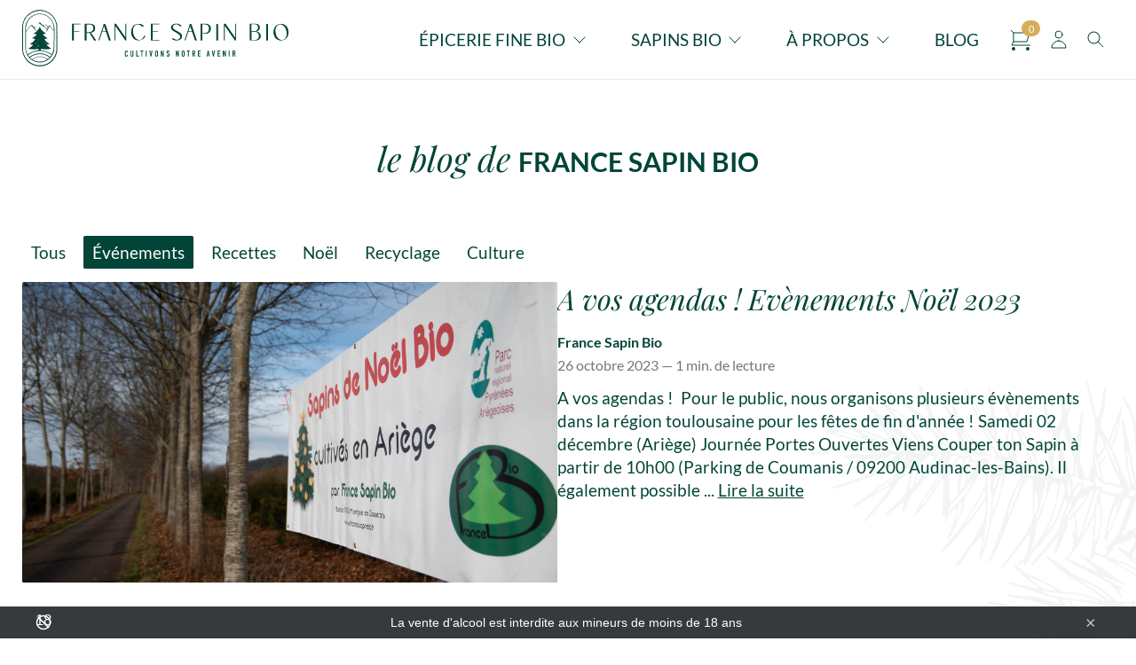

--- FILE ---
content_type: text/html; charset=utf-8
request_url: https://www.francesapinbio.fr/blog/?tags=evenement
body_size: 9465
content:
<!doctype html> <html lang="fr"> <head> <meta charset="UTF-8"> <meta name="viewport" content="width=device-width, initial-scale=1"> <script>document.getElementsByTagName("html")[0].className+=" js";</script> <title>Notre blog - France Sapin Bio</title> <meta name="description" content="Arbre de Noël bio, recette sapin bio, cuisiner son sapin bio, pourquoi sapin bio, reportage culture de sapin de noel ariège,"> <meta name="keywords" content="Sapin noel bio, producteur sapin de noel bio, sapin pas cher, recette cuisine à base de sapin, cuisiner sapin noel bio, reportage culture sapin noël"> <link rel="canonical" href="https://www.francesapinbio.fr/blog/"> <meta name="format-detection" content="telephone=no"> <meta name="theme-color" content="#FFFFFF"> <link rel="icon" type="image/svg+xml" href="/favicon.svg"> <link rel="stylesheet" href="../Templates/fonts/fonts.css"> <link rel="stylesheet" href="../Templates/assets/css/style.min.css"> <link rel="stylesheet" href="../Templates/assets/p7ism/p7ISM-01.css"> <script src="../Templates/assets/p7ism/p7ISMscripts.js"></script> <link rel="stylesheet" href="../Templates/assets/p7sml/p7SML-01.css"> <script src="../Templates/assets/p7sml/p7SMLscripts.js"></script> <link rel="stylesheet" href="../Templates/assets/css/custom.css?v=1740994368"> <script src="../Templates/assets/js/jquery-3.6.4.min.js"></script> </head> <body> <header class="mega-nav mega-nav--border-bottom mega-nav--mobile mega-nav--desktop@md bg position-relative hide-nav hide-nav--fixed hide-nav--has-bg ie:bg js-mega-nav js-hide-nav js-hide-nav--main bg-white" data-nav-target-class="mega-nav--expanded" data-theme="default"> <div class="mega-nav__container"> <a href="/" class="mega-nav__logo"> <img src="/Templates/img/logo_FranceSapinBio_002.svg" style="width:100%;height:90px;" alt="logo"> </a> <div class="mega-nav__icon-btns mega-nav__icon-btns--mobile"> <a href="/panier/" class="mega-nav__icon-btn"> <svg class="icon" viewBox="0 0 24 24"> <title>Aller à la page du panier</title> <g class="icon__group" fill="none" stroke-linecap="square" stroke-linejoin="miter" stroke="currentColor"> <polyline points="4,4 22,4 19,14 4,14 "></polyline> <circle cx="4" cy="22" r="2" fill="currentColor" stroke="none"></circle> <circle cx="20" cy="22" r="2" fill="currentColor" stroke="none"></circle> <polyline points="1,1 4,4 4,14 2,18 23,18 " stroke-linecap="butt"></polyline> </g> </svg> </a> <button class="reset mega-nav__icon-btn mega-nav__icon-btn--search js-tab-focus" aria-label="Toggle search" aria-controls="mega-nav-search"> <svg class="icon" viewBox="0 0 24 24"> <g class="icon__group" fill="none" stroke="currentColor" stroke-linecap="square" stroke-miterlimit="10"> <path d="M4.222 4.222l15.556 15.556" /> <path d="M19.778 4.222L4.222 19.778" /> <circle cx="9.5" cy="9.5" r="6.5" /> </g> </svg> </button> <button class="reset mega-nav__icon-btn mega-nav__icon-btn--menu js-mega-nav-trigger js-tab-focus" aria-label="Toggle menu" aria-controls="mega-nav-navigation"> <svg class="icon" viewBox="0 0 24 24"> <g class="icon__group" fill="none" stroke="currentColor" stroke-linecap="square" stroke-miterlimit="10"> <path d="M1 6h22" /> <path d="M1 12h22" /> <path d="M1 18h22" /> </g> </svg> </button> </div> <div class="mega-nav__nav js-mega-nav__nav" id="mega-nav-navigation" role="navigation" aria-label="Main"> <div class="mega-nav__nav-inner"> <ul class="mega-nav__items"> <li class="mega-nav__label">Menu</li> <li class="mega-nav__item js-mega-nav__item"> <button class="reset mega-nav__control js-mega-nav__control js-tab-focus"> ÉPICERIE FINE BIO <i class="mega-nav__arrow-icon" aria-hidden="true"> <svg class="icon" viewBox="0 0 16 16"> <g class="icon__group" fill="none" stroke="currentColor" stroke-linecap="square" stroke-miterlimit="10"> <path d="M2 2l12 12" /> <path d="M14 2L2 14" /> </g> </svg> </i> </button> <div class="mega-nav__sub-nav-wrapper"> <div class="mega-nav__sub-nav mega-nav__sub-nav--layout-3"> <div class="mega-nav__card"> <a href="/produits-bio/miel-de-sapin/" class="block overflow-hidden"> <figure class="aspect-ratio-4:3"> <img class="block width-100%" src="/images/catalogue/thumb2/miel-de-sapin-bio_600.jpg" alt="Miel de sapin"> </figure> </a> <div class="margin-top-sm"> <p class="text-sm"><a href="/produits-bio/miel-de-sapin/" class="mega-nav__card-title">Miel de sapin bio</a></p> </div> </div> <div class="mega-nav__card"> <a href="/produits-bio/sirop-de-bourgeons-de-sapin-bio/" class="block overflow-hidden"> <figure class="aspect-ratio-4:3"> <img class="block width-100%" src="/images/catalogue/thumb2/sapin-2023.jpg" alt="Sirop de sapin"> </figure> </a> <div class="margin-top-sm"> <p class="text-sm"><a href="/produits-bio/sirop-de-bourgeons-de-sapin-bio/" class="mega-nav__card-title">Sirop de sapin bio</a></p> </div> </div> <div class="mega-nav__card"> <a href="/produits-bio/vinaigre-de-sapin-bio/" class="block overflow-hidden"> <figure class="aspect-ratio-4:3"> <img class="block width-100%" src="/images/catalogue/thumb2/sinaigre-2.jpg" alt="Sinaigre de sapin"> </figure> </a> <div class="margin-top-sm"> <p class="text-sm"><a href="/produits-bio/vinaigre-de-sapin-bio/" class="mega-nav__card-title">Sinaigre de sapin bio</a></p> </div> </div> <div class="mega-nav__card"> <a href="/produits-bio/" class="block overflow-hidden"> <figure class="aspect-ratio-4:3"> <img class="block width-100%" src="/Templates/img/produits-bio-france-sapin-bio.webp" alt="nos produits bio"> </figure> </a> <div class="margin-top-sm"> <p class="text-sm"><a href="/produits-bio/" class="mega-nav__card-title">Acheter nos produits bio →</a></p> </div> </div> </div> </div> </li> <li class="mega-nav__item js-mega-nav__item"> <button class="reset mega-nav__control js-mega-nav__control js-tab-focus"> SAPINS BIO <i class="mega-nav__arrow-icon" aria-hidden="true"> <svg class="icon" viewBox="0 0 16 16"> <g class="icon__group" fill="none" stroke="currentColor" stroke-linecap="square" stroke-miterlimit="10"> <path d="M2 2l12 12" /> <path d="M14 2L2 14" /> </g> </svg> </i> </button> <div class="mega-nav__sub-nav-wrapper"> <div class="mega-nav__sub-nav mega-nav__sub-nav--layout-3"> <div class="mega-nav__card"> <a href="/sapins-de-noel/sapin-nordmann-bio-coupe-1m70/" class="block overflow-hidden"> <figure class="aspect-ratio-4:3"> <img class="block width-100%" src="/images/catalogue/thumb2/sapin-nordmann-bleu.jpg" alt="Sapin Nordmann bleu"> </figure> </a> <div class="margin-top-sm"> <p class="text-sm"><a href="/sapins-de-noel/sapin-nordmann-bio-coupe-1m70/" class="mega-nav__card-title">Sapin Nordmann bleu</a></p> </div> </div> <div class="mega-nav__card"> <a href="/sapins-de-noel/sapins-nordman-petite-taille-1m/" class="block overflow-hidden"> <figure class="aspect-ratio-4:3"> <img class="block width-100%" src="/images/catalogue/thumb2/sapin-nordmann-rouge.jpg" alt="Sapin Nordmann rouge"> </figure> </a> <div class="margin-top-sm"> <p class="text-sm"><a href="/sapins-de-noel/sapins-nordman-petite-taille-1m/" class="mega-nav__card-title">Sapin Nordmann rouge</a></p> </div> </div> <div class="mega-nav__card"> <a href="/sapins-de-noel/sapin-de-noel-epicea-bio-1m-25/" class="block overflow-hidden"> <figure class="aspect-ratio-4:3"> <img class="block width-100%" src="/images/catalogue/thumb2/sapin-epicea-vert.jpg" alt="Sapin épicéa vert"> </figure> </a> <div class="margin-top-sm"> <p class="text-sm"><a href="/sapins-de-noel/sapin-de-noel-epicea-bio-1m-25/" class="mega-nav__card-title">Sapin épicéa vert</a></p> </div> </div> <div class="mega-nav__card"> <a href="/sapins-de-noel/" class="block overflow-hidden"> <figure class="aspect-ratio-4:3"> <img class="block width-100%" src="/Templates/img/tous-nos-sapins_bio.jpg" alt="Tous nos sapins"> </figure> </a> <div class="margin-top-sm"> <p class="text-sm"><a href="/sapins-de-noel/" class="mega-nav__card-title">Acheter un sapin de Noël bio →</a></p> </div> </div> </div> </div> </li> <li class="mega-nav__item js-mega-nav__item"> <button class="reset mega-nav__control js-mega-nav__control js-tab-focus"> À PROPOS <i class="mega-nav__arrow-icon" aria-hidden="true"> <svg class="icon" viewBox="0 0 16 16"> <g class="icon__group" fill="none" stroke="currentColor" stroke-linecap="square" stroke-miterlimit="10"> <path d="M2 2l12 12" /> <path d="M14 2L2 14" /> </g> </svg> </i> </button> <div class="mega-nav__sub-nav-wrapper"> <div class="mega-nav__sub-nav mega-nav__sub-nav--layout-3"> <ul class="mega-nav__sub-items"> <li class="mega-nav__label">À propos</li> <li class="mega-nav__sub-item text-truncate text-max-w-200"><a href="/notre-histoire/" class="mega-nav__sub-link" title="Notre histoire">Notre histoire</a></li> <li class="mega-nav__sub-item text-truncate text-max-w-200"><a href="/association-des-producteurs-de-sapin-de-noel-bio/" class="mega-nav__sub-link" title="Association des producteurs  de sapin de Noël bio">Association des producteurs  de sapin de Noël bio</a></li> <li class="mega-nav__sub-item text-truncate text-max-w-200"><a href="/questions-reponses/" class="mega-nav__sub-link" title="Questions - Réponses">Questions - Réponses</a></li> </ul> <ul class="mega-nav__sub-items"> <li class="mega-nav__label">Le sapin bio</li> <li class="mega-nav__sub-item text-truncate text-max-w-200"><a href="/pourquoi-le-sapin-bio/" class="mega-nav__sub-link" title="Pourquoi le  sapin bio ?">Pourquoi le  sapin bio ?</a></li> <li class="mega-nav__sub-item text-truncate text-max-w-200"><a href="/sapin-naturel-vs-artificiel/" class="mega-nav__sub-link" title="Sapin Naturel VS Artificiel">Sapin Naturel VS Artificiel</a></li> <li class="mega-nav__sub-item text-truncate text-max-w-200"><a href="/sapins-bio-vs-conventionnel/" class="mega-nav__sub-link" title="Sapin Bio VS Conventionnel">Sapin Bio VS Conventionnel</a></li> <li class="mega-nav__sub-item text-truncate text-max-w-200"><a href="/differences-entre-sapin-epicea-et-nordman/" class="mega-nav__sub-link" title="Différences entre Sapin  Epicéa et Nordman">Différences entre Sapin  Epicéa et Nordman</a></li> <li class="mega-nav__sub-item text-truncate text-max-w-200"><a href="/histoire-et-origine-du-sapin-de-noel/" class="mega-nav__sub-link" title="Histoire et origine  du sapin de Noël">Histoire et origine  du sapin de Noël</a></li> <li class="mega-nav__sub-item text-truncate text-max-w-200"><a href="/comment-conserver-son-sapin-de-noel/" class="mega-nav__sub-link" title="Comment conserver  son sapin de Noël ?">Comment conserver  son sapin de Noël ?</a></li> <li class="mega-nav__sub-item text-truncate text-max-w-200"><a href="/10-raisons-dacheter-un-sapin-de-noel-bio/" class="mega-nav__sub-link" title="10 raisons d&apos;acheter  un sapin de Noël bio">10 raisons d&apos;acheter  un sapin de Noël bio</a></li> <li class="mega-nav__sub-item text-truncate text-max-w-200"><a href="/points-de-vente/" class="mega-nav__sub-link" title="Où trouver nos sapins bio (jardinerie, magasin bio, épicerie...)">Où trouver nos sapins bio (jardinerie, magasin bio, épicerie...)</a></li> <li class="mega-nav__sub-item text-truncate text-max-w-200"><a href="/sapins-de-noel/livraison-de-sapin-noel-toulouse/" class="mega-nav__sub-link" title="Livraison de  sapin à Toulouse">Livraison de  sapin à Toulouse</a></li> </ul> <ul class="mega-nav__sub-items"> <li class="mega-nav__label">Mon compte</li> <li class="mega-nav__sub-item"> <a href="/espace-personnel/" class="mega-nav__sub-link">Se connecter</a> </li> <li class="mega-nav__sub-item"><a href="/espace-personnel/mes-donnees.php" class="mega-nav__sub-link">Paramètres</a></li> <li class="mega-nav__sub-item"><a href="/espace-personnel/mes-achats.php" class="mega-nav__sub-link">Mes commandes</a></li> <li class="mega-nav__sub-item"><a href="/espace-personnel/mes-favoris.php" class="mega-nav__sub-link">Mes favoris</a></li> <li class="mega-nav__sub-item"><a href="/contact.php" class="mega-nav__sub-link">Nous contacter</a></li> </ul> <div class="mega-nav__card width-100% max-width-xs margin-x-auto"> <a href="/produits-bio/" class="block overflow-hidden"> <figure class="aspect-ratio-4:3"> <img class="block width-100%" src="/Templates/img/produits-bio-france-sapin-bio.webp" alt="Image description"> </figure> </a> <div class="margin-top-sm"> <p class="text-sm"><a href="/produits-bio/" class="mega-nav__card-title">Nos produits bio →</a></p> </div> </div> </div> </div> </li> <li class="mega-nav__label">AUTRE</li> <li class="mega-nav__item"> <a href="/blog/" class="mega-nav__control">BLOG</a> </li> <li class="mega-nav__item hide@md"> <a href="/espace-personnel/" class="mega-nav__control">MON COMPTE</a> </li> </ul> <ul class="mega-nav__items"> <li class="mega-nav__icon-btns mega-nav__icon-btns--desktop"> <a href="/panier/" class="mega-nav__icon-btn viewCart" aria-controls="cart-drawer"> <svg class="icon" viewBox="0 0 24 24"> <title>Aller à la page du panier</title> <g class="icon__group" fill="none" stroke-linecap="square" stroke-linejoin="miter" stroke="currentColor"> <polyline points="4,4 22,4 19,14 4,14 "></polyline> <circle cx="4" cy="22" r="2" fill="currentColor" stroke="none"></circle> <circle cx="20" cy="22" r="2" fill="currentColor" stroke="none"></circle> <polyline points="1,1 4,4 4,14 2,18 23,18 " stroke-linecap="butt"></polyline> </g> </svg> <span class="counter counter--critical"><span id="countCart">0</span> <i class="sr-only">panier</i></span> </a> <div class="dropdown js-dropdown"> <div class="mega-nav__icon-btn dropdown__wrapper inline-block"> <a href="/espace-personnel/" class="color-inherit flex height-100% width-100% flex-center dropdown__trigger"> <svg class="icon" viewBox="0 0 24 24"> <title>Accéder aux paramètres du compte</title> <g class="icon__group" fill="none" stroke="currentColor" stroke-linecap="square" stroke-miterlimit="10"> <circle cx="12" cy="6" r="4" /> <path d="M12 13a8 8 0 00-8 8h16a8 8 0 00-8-8z" /> </g> </svg> </a> <ul class="dropdown__menu" aria-label="submenu" data-theme="default"> <li><a href="/espace-personnel/mes-achats.php" class="dropdown__item">Mes commandes</a></li> <li><a href="/espace-personnel/mes-favoris.php" class="dropdown__item">Mes favoris</a></li> <li><a href="/espace-personnel/mes-adresses.php" class="dropdown__item">Adresses</a></li> <li><a href="/espace-personnel/mes-donnees.php" class="dropdown__item">Paramètres du compte</a></li> <li class="dropdown__separator" role="separator"></li> <li><a href="/contact.php" class="dropdown__item">Aide et contact</a></li> <li> <a href="/espace-personnel/" class="dropdown__item">Se connecter</a> </li> </ul> </div> </div> <button class="reset mega-nav__icon-btn mega-nav__icon-btn--search js-tab-focus" aria-label="Toggle search" aria-controls="mega-nav-search"> <svg class="icon" viewBox="0 0 24 24"> <g class="icon__group" fill="none" stroke="currentColor" stroke-linecap="square" stroke-miterlimit="10"> <path d="M4.222 4.222l15.556 15.556" /> <path d="M19.778 4.222L4.222 19.778" /> <circle cx="9.5" cy="9.5" r="6.5" /> </g> </svg> </button> </li> </ul> </div> </div> <div class="mega-nav__search js-mega-nav__search" id="mega-nav-search"> <div class="mega-nav__search-inner"> <input class="form-control width-100%" type="search" name="megasite-search" id="megasite-search" placeholder="Rechercher..." aria-label="Search"> <div class="margin-top-lg"> <p class="mega-nav__label">Liens rapides</p> <ul> <li><a href="/questions-reponses/" class="mega-nav__quick-link">Centre d'aide</a></li> <li><a href="/espace-personnel/mes-achats.php" class="mega-nav__quick-link">Mes commandes</a></li> <li><a href="/espace-personnel/mes-favoris.php" class="mega-nav__quick-link">Mes favoris</a></li> <li><a href="/questions-reponses/" class="mega-nav__quick-link">Questions fréquemmentes</a></li> <li><a href="/newsletter/archives.php" class="mega-nav__quick-link">Newsletters</a></li> <li><a href="/contact.php" class="mega-nav__quick-link">Nous contacter</a></li> </ul> </div> </div> </div> </div> </header> <section class="padding-top-header position-relative z-index-1" data-theme="default"> <div class="container max-width-adaptive-lg padding-top-xl padding-bottom-md position-relative z-index-1"> <div class="text-component text-center"> <h1 class="text-center"><span class="font-italic font-normal h-play">le blog de</span> <span class="font-lato h-lato text-bold text-uppercase">france&nbsp;sapin&nbsp;bio</span></h1> </div> </div> </section> <main class="position-relative z-index-1 bg-hero-branches"> <section class="position-relative z-index-1 padding-bottom-xxl"> <div class="container max-width-adaptive-lg text-sm"> <div class="margin-top-lg margin-bottom-sm"> <nav class="adapt-nav js-adapt-nav"> <ul class="adapt-nav__list js-adapt-nav__list"> <li class="adapt-nav__item js-adapt-nav__item"> <a href="/blog/" class="adapt-nav__link" >Tous</a> </li> <li class="adapt-nav__item js-adapt-nav__item"> <a href="/blog/?tags=evenement" class="adapt-nav__link" aria-current="page">Événements</a> </li> <li class="adapt-nav__item js-adapt-nav__item"> <a href="/blog/?tags=recettes" class="adapt-nav__link" >Recettes</a> </li> <li class="adapt-nav__item js-adapt-nav__item"> <a href="/blog/?tags=noel" class="adapt-nav__link" >Noël</a> </li> <li class="adapt-nav__item js-adapt-nav__item"> <a href="/blog/?tags=recyclage" class="adapt-nav__link" >Recyclage</a> </li> <li class="adapt-nav__item js-adapt-nav__item"> <a href="/blog/?tags=culture" class="adapt-nav__link" >Culture</a> </li> <li class="adapt-nav__item adapt-nav__item--more adapt-nav__item--hidden js-adapt-nav__item--more"> <button class="reset adapt-nav__btn js-tab-focus" data-label="Show more items"> <svg class="icon" viewBox="0 0 16 16"> <circle cx="8" cy="7.5" r="1.5" /> <circle cx="1.5" cy="7.5" r="1.5" /> <circle cx="14.5" cy="7.5" r="1.5" /></svg> </button> <ul class="adapt-nav__dropdown" id="adapt-nav-dropdown"> </ul> </li> </ul> </nav> </div> <div class="articles-v3 margin-bottom-xl"> <ul class="grid gap-lg"> <li class="reveal-fx reveal-fx--translate-up"> <div class="grid gap-md items-start"> <a href="/blog/a-vos-agendas-evenements-noel-2023/" class="articles-v3__img col-6@md col-7@xl"> <figure class="aspect-ratio-16:9"> <img src="https://www.francesapinbio.fr/images/blog/coumanis.jpg" alt="A vos agendas ! Evènements Noël 2023"> </figure> </a> <div class="col-6@md col-5@xl"> <div class="text-component"> <h2 class="articles-v3__headline font-normal font-italic"><a href="/blog/a-vos-agendas-evenements-noel-2023/">A vos agendas&nbsp;!&nbsp;Evènements Noël 2023</a></h2> <div class="text-component text-xs line-height-xs text-space-y-xs padding-y-sm"> <p><a href="#0" class="articles-v3__author-name" rel="author">France Sapin Bio</a></p> <p class="color-contrast-medium"><time datetime="2023-10-26">26 octobre 2023</time> &mdash; 1 min. de lecture</p> </div> <p class="">A vos agendas !  Pour le public, nous organisons plusieurs évènements dans la région toulousaine pour les fêtes de fin d'année ! Samedi 02 décembre (Ariège) Journée Portes Ouvertes Viens Couper ton Sapin à partir de 10h00 (Parking de Coumanis / 09200 Audinac-les-Bains). Il également possible ... <a href="/blog/a-vos-agendas-evenements-noel-2023/" title="Lire la suite" class="dotted">Lire&nbsp;la&nbsp;suite</a></p> </div> </div> </div> </li> <li class="reveal-fx reveal-fx--translate-up"> <div class="grid gap-md items-start"> <a href="/blog/bourgeons-de-sapin-bio-bientot-disponibles-1/" class="articles-v3__img col-6@md col-7@xl"> <figure class="aspect-ratio-16:9"> <img src="https://www.francesapinbio.fr/images/blog/bourgeons.jpg" alt="Bourgeons de Sapin Bio bientôt disponibles !"> </figure> </a> <div class="col-6@md col-5@xl"> <div class="text-component"> <h2 class="articles-v3__headline font-normal font-italic"><a href="/blog/bourgeons-de-sapin-bio-bientot-disponibles-1/">Bourgeons de Sapin Bio bientôt disponibles&nbsp;!&nbsp;</a></h2> <div class="text-component text-xs line-height-xs text-space-y-xs padding-y-sm"> <p><a href="#0" class="articles-v3__author-name" rel="author">France Sapin Bio</a></p> <p class="color-contrast-medium"><time datetime="2022-04-19">19 avril 2022</time> &mdash; 1 min. de lecture</p> </div> <p class="">Le Printemps s'installe et les bourgeons arrivent ! D'ici quelques jours, les premiers bourgeons de la saison seront disponibles ! ... <a href="/blog/bourgeons-de-sapin-bio-bientot-disponibles-1/" title="Lire la suite" class="dotted">Lire&nbsp;la&nbsp;suite</a></p> </div> </div> </div> </li> <li class="reveal-fx reveal-fx--translate-up"> <div class="grid gap-md items-start"> <a href="/blog/creme-aux-pousses-et-au-miel-de-sapin/" class="articles-v3__img col-6@md col-7@xl"> <figure class="aspect-ratio-16:9"> <img src="https://www.francesapinbio.fr/images/blog/cr-me-aux-pousses-et-au-miel-de-sapin.jpg" alt="Crème aux pousses et au miel de sapin"> </figure> </a> <div class="col-6@md col-5@xl"> <div class="text-component"> <h2 class="articles-v3__headline font-normal font-italic"><a href="/blog/creme-aux-pousses-et-au-miel-de-sapin/">Crème aux pousses et au miel de sapin</a></h2> <div class="text-component text-xs line-height-xs text-space-y-xs padding-y-sm"> <p><a href="#0" class="articles-v3__author-name" rel="author">France Sapin Bio</a></p> <p class="color-contrast-medium"><time datetime="2022-03-03">3 mars 2022</time> &mdash; 1 min. de lecture</p> </div> <p class="">Recette réalisé par @L'Atelelier Des Papilles . Crédit photo @haxtorm_pix Pour 6 petits pots de crème, il vous faut : 50 cl de lait 5 pousses de sapin 2 cuillères à soupe de miel de sapin 50 gr de sucre 3 oeufs Faire bouillir le ... <a href="/blog/creme-aux-pousses-et-au-miel-de-sapin/" title="Lire la suite" class="dotted">Lire&nbsp;la&nbsp;suite</a></p> </div> </div> </div> </li> <li class="reveal-fx reveal-fx--translate-up"> <div class="grid gap-md items-start"> <a href="/blog/viens-couper-ton-sapin-samedi-4-decembre-2021-audinac-les-bains-09200/" class="articles-v3__img col-6@md col-7@xl"> <figure class="aspect-ratio-16:9"> <img src="https://www.francesapinbio.fr/images/blog/fsb_com_04.jpg" alt="Viens Couper Ton Sapin Samedi 4 décembre 2021 à Audinac Les Bains 09200"> </figure> </a> <div class="col-6@md col-5@xl"> <div class="text-component"> <h2 class="articles-v3__headline font-normal font-italic"><a href="/blog/viens-couper-ton-sapin-samedi-4-decembre-2021-audinac-les-bains-09200/">Viens Couper Ton Sapin Samedi 4 décembre 2021 à Audinac Les Bains 09200</a></h2> <div class="text-component text-xs line-height-xs text-space-y-xs padding-y-sm"> <p><a href="#0" class="articles-v3__author-name" rel="author">France Sapin Bio</a></p> <p class="color-contrast-medium"><time datetime="2021-11-23">23 novembre 2021</time> &mdash; 1 min. de lecture</p> </div> <p class="">Choisir et couper son Sapin de Noël Bio, découvrir une culture unique, passer un après-midi convivial en famille, ou entre amis ... Nous vous invitons à nos journées Portes Ouvertes le Samedi 4 décembre 2021 à partir de 10h au sein de notre production à ... <a href="/blog/viens-couper-ton-sapin-samedi-4-decembre-2021-audinac-les-bains-09200/" title="Lire la suite" class="dotted">Lire&nbsp;la&nbsp;suite</a></p> </div> </div> </div> </li> <li class="reveal-fx reveal-fx--translate-up"> <div class="grid gap-md items-start"> <a href="/blog/livraison-de-votre-sapin-bio-en-velo-cargo-sur-toulouse/" class="articles-v3__img col-6@md col-7@xl"> <figure class="aspect-ratio-16:9"> <img src="https://www.francesapinbio.fr/images/blog/appli-colis-capitole.jpg" alt="Livraison de votre Sapin Bio en Vélo Cargo sur Toulouse !"> </figure> </a> <div class="col-6@md col-5@xl"> <div class="text-component"> <h2 class="articles-v3__headline font-normal font-italic"><a href="/blog/livraison-de-votre-sapin-bio-en-velo-cargo-sur-toulouse/">Livraison de votre Sapin Bio en Vélo Cargo sur Toulouse&nbsp;!&nbsp;</a></h2> <div class="text-component text-xs line-height-xs text-space-y-xs padding-y-sm"> <p><a href="#0" class="articles-v3__author-name" rel="author">France Sapin Bio</a></p> <p class="color-contrast-medium"><time datetime="2021-11-11">11 novembre 2021</time> &mdash; 1 min. de lecture</p> </div> <p class="">En partenariat avec Appli Colis, nous proposons aux habitants de la ville Rose, la livraison de votre Sapin Bio en vélo cargo afin de limiter l'impact carbone. Comment cela fonctionne ?  Réservez votre Sapin de Noël Bio ici ! On s'occupe du reste ! NB ... <a href="/blog/livraison-de-votre-sapin-bio-en-velo-cargo-sur-toulouse/" title="Lire la suite" class="dotted">Lire&nbsp;la&nbsp;suite</a></p> </div> </div> </div> </li> <li class="reveal-fx reveal-fx--translate-up"> <div class="grid gap-md items-start"> <a href="/blog/le-marquage-des-sapins-est-termine/" class="articles-v3__img col-6@md col-7@xl"> <figure class="aspect-ratio-16:9"> <img src="https://www.francesapinbio.fr/images/blog/2021-10-15-produits-fsb-bd-019.jpg" alt="Le marquage des sapins est terminé !"> </figure> </a> <div class="col-6@md col-5@xl"> <div class="text-component"> <h2 class="articles-v3__headline font-normal font-italic"><a href="/blog/le-marquage-des-sapins-est-termine/">Le marquage des sapins est terminé&nbsp;!&nbsp;</a></h2> <div class="text-component text-xs line-height-xs text-space-y-xs padding-y-sm"> <p><a href="#0" class="articles-v3__author-name" rel="author">France Sapin Bio</a></p> <p class="color-contrast-medium"><time datetime="2021-11-11">11 novembre 2021</time> &mdash; 1 min. de lecture</p> </div> <p class="">Le marquage des sapins est terminé ! Ils seront disponibles dans quelques jours sur notre page Commander Mon Sapin ainsi que chez nos partenaires revendeurs. Credit Photo Thomas Baron  ... <a href="/blog/le-marquage-des-sapins-est-termine/" title="Lire la suite" class="dotted">Lire&nbsp;la&nbsp;suite</a></p> </div> </div> </div> </li> <li class="reveal-fx reveal-fx--translate-up"> <div class="grid gap-md items-start"> <a href="/blog/mon-bio-sapin-roi-des-forets-reportage-telematin-france-2/" class="articles-v3__img col-6@md col-7@xl"> <figure class="aspect-ratio-16:9"> <img src="https://www.francesapinbio.fr/images/blog/capture-t-l-matin.jpg" alt="Mon Bio Sapin, roi des forêts Reportage Télématin France 2"> </figure> </a> <div class="col-6@md col-5@xl"> <div class="text-component"> <h2 class="articles-v3__headline font-normal font-italic"><a href="/blog/mon-bio-sapin-roi-des-forets-reportage-telematin-france-2/">Mon Bio Sapin, roi des forêts Reportage Télématin France 2</a></h2> <div class="text-component text-xs line-height-xs text-space-y-xs padding-y-sm"> <p><a href="#0" class="articles-v3__author-name" rel="author">France Sapin Bio</a></p> <p class="color-contrast-medium"><time datetime="2021-10-25">25 octobre 2021</time> &mdash; 1 min. de lecture</p> </div> <p class="">Qu'est ce qu'un sapin de Noël Bio ? Reportage au sein de notre production à Belloc, Montjoie en Couserans au pied des Pyrénées. Reportage Télématin France 2 du 04/12/2020. Crédit vidéo et reportage Télématin / France 2 / France Télévisions.  ... <a href="/blog/mon-bio-sapin-roi-des-forets-reportage-telematin-france-2/" title="Lire la suite" class="dotted">Lire&nbsp;la&nbsp;suite</a></p> </div> </div> </div> </li> <li class="reveal-fx reveal-fx--translate-up"> <div class="grid gap-md items-start"> <a href="/blog/nouvelle-plateforme-de-redistribution-des-sapins-dans-le-bearn-pres-doloron-sainte-marie/" class="articles-v3__img col-6@md col-7@xl"> <figure class="aspect-ratio-16:9"> <img src="https://www.francesapinbio.fr/images/blog/fsb_com_001.jpg" alt="Nouvelle plateforme de redistribution des sapins dans le Béarn près d&apos;Oloron Sainte Marie !"> </figure> </a> <div class="col-6@md col-5@xl"> <div class="text-component"> <h2 class="articles-v3__headline font-normal font-italic"><a href="/blog/nouvelle-plateforme-de-redistribution-des-sapins-dans-le-bearn-pres-doloron-sainte-marie/">Nouvelle plateforme de redistribution des sapins dans le Béarn près d'Oloron Sainte Marie&nbsp;!&nbsp;</a></h2> <div class="text-component text-xs line-height-xs text-space-y-xs padding-y-sm"> <p><a href="#0" class="articles-v3__author-name" rel="author">France Sapin Bio</a></p> <p class="color-contrast-medium"><time datetime="2021-10-07">7 octobre 2021</time> &mdash; 1 min. de lecture</p> </div> <p class="">Pour cette saison 2021, nous avons le plaisir de vous annoncer que nous disposons d'une nouvelle plateforme de redistribution à Orin 64400, près d'Oloron Sainte Marie dans le Béarn. Pour les professionnels du département, communes, associations de parents d'élèves et particuliers, il sera possible de ... <a href="/blog/nouvelle-plateforme-de-redistribution-des-sapins-dans-le-bearn-pres-doloron-sainte-marie/" title="Lire la suite" class="dotted">Lire&nbsp;la&nbsp;suite</a></p> </div> </div> </div> </li> <li class="reveal-fx reveal-fx--translate-up"> <div class="grid gap-md items-start"> <a href="/blog/en-septembre-les-pousses-de-sapins-font-egalement-leur-rentree/" class="articles-v3__img col-6@md col-7@xl"> <figure class="aspect-ratio-16:9"> <img src="https://www.francesapinbio.fr/images/blog/img_1416-plus-petit.jpg" alt="En septembre, les pousses de sapins font également leur rentrée !"> </figure> </a> <div class="col-6@md col-5@xl"> <div class="text-component"> <h2 class="articles-v3__headline font-normal font-italic"><a href="/blog/en-septembre-les-pousses-de-sapins-font-egalement-leur-rentree/">En septembre, les pousses de sapins font également leur rentrée&nbsp;!&nbsp;</a></h2> <div class="text-component text-xs line-height-xs text-space-y-xs padding-y-sm"> <p><a href="#0" class="articles-v3__author-name" rel="author">France Sapin Bio</a></p> <p class="color-contrast-medium"><time datetime="2021-09-03">3 septembre 2021</time> &mdash; 1 min. de lecture</p> </div> <p class="">En ce début septembre, c'est la rentrée pour les pousses de Sapins ! Disponible ici ... <a href="/blog/en-septembre-les-pousses-de-sapins-font-egalement-leur-rentree/" title="Lire la suite" class="dotted">Lire&nbsp;la&nbsp;suite</a></p> </div> </div> </div> </li> <li class="reveal-fx reveal-fx--translate-up"> <div class="grid gap-md items-start"> <a href="/blog/article-la-depeche-du-midi-une-societe-ariegeoise-dans-lassociation-des-sapins-de-noel-bio/" class="articles-v3__img col-6@md col-7@xl"> <figure class="aspect-ratio-16:9"> <img src="https://www.francesapinbio.fr/images/blog/article-la-d-peche-association-les-sapins-bio-de-france.jpg" alt="Article La Dépêche du Midi &quot; Une société ariégeoise dans l&apos;association des sapins de Noël bio&quot;"> </figure> </a> <div class="col-6@md col-5@xl"> <div class="text-component"> <h2 class="articles-v3__headline font-normal font-italic"><a href="/blog/article-la-depeche-du-midi-une-societe-ariegeoise-dans-lassociation-des-sapins-de-noel-bio/">Article La Dépêche du Midi " Une société ariégeoise dans l'association des sapins de Noël bio"</a></h2> <div class="text-component text-xs line-height-xs text-space-y-xs padding-y-sm"> <p><a href="#0" class="articles-v3__author-name" rel="author">France Sapin Bio</a></p> <p class="color-contrast-medium"><time datetime="2021-06-10">10 juin 2021</time> &mdash; 1 min. de lecture</p> </div> <p class="">Merci à La Dépêche du Midi mettant en avant notre production ainsi que l'association Les Sapins Bio de France ayant pour but de regrouper producteurs et consommateurs autour de la culture du Sapin de Noël en agriculture biologique.  ... <a href="/blog/article-la-depeche-du-midi-une-societe-ariegeoise-dans-lassociation-des-sapins-de-noel-bio/" title="Lire la suite" class="dotted">Lire&nbsp;la&nbsp;suite</a></p> </div> </div> </div> </li> <li class="reveal-fx reveal-fx--translate-up"> <div class="grid gap-md items-start"> <a href="/blog/nos-produits-mon-bio-sapin-exportes-singapour-et-hong-kong/" class="articles-v3__img col-6@md col-7@xl"> <figure class="aspect-ratio-16:9"> <img src="https://www.francesapinbio.fr/images/blog/185206042_465756434695683_4056865678904227939_n.jpg" alt="Nos produits Mon Bio Sapin exportés à Singapour et Hong Kong !"> </figure> </a> <div class="col-6@md col-5@xl"> <div class="text-component"> <h2 class="articles-v3__headline font-normal font-italic"><a href="/blog/nos-produits-mon-bio-sapin-exportes-singapour-et-hong-kong/">Nos produits Mon Bio Sapin exportés à Singapour et Hong Kong&nbsp;!&nbsp;</a></h2> <div class="text-component text-xs line-height-xs text-space-y-xs padding-y-sm"> <p><a href="#0" class="articles-v3__author-name" rel="author">France Sapin Bio</a></p> <p class="color-contrast-medium"><time datetime="2021-05-12">12 mai 2021</time> &mdash; 1 min. de lecture</p> </div> <p class="">A travers le monde, la France est reconnue pour son offre culinaire. La qualité exceptionnelle de ces produits de terroirs permettent ainsi le rayonnement de l'Hexagone. En cette saison des bourgeons de sapins, nous sommes heureux de vous annoncer notre collaboration avec des restaurants français ... <a href="/blog/nos-produits-mon-bio-sapin-exportes-singapour-et-hong-kong/" title="Lire la suite" class="dotted">Lire&nbsp;la&nbsp;suite</a></p> </div> </div> </div> </li> <li class="reveal-fx reveal-fx--translate-up"> <div class="grid gap-md items-start"> <a href="/blog/bourgeons-de-sapin-bio-bientot-disponibles/" class="articles-v3__img col-6@md col-7@xl"> <figure class="aspect-ratio-16:9"> <img src="https://www.francesapinbio.fr/images/blog/part_002.jpg" alt="Bourgeons de Sapin Bio bientôt disponibles !"> </figure> </a> <div class="col-6@md col-5@xl"> <div class="text-component"> <h2 class="articles-v3__headline font-normal font-italic"><a href="/blog/bourgeons-de-sapin-bio-bientot-disponibles/">Bourgeons de Sapin Bio bientôt disponibles&nbsp;!&nbsp;</a></h2> <div class="text-component text-xs line-height-xs text-space-y-xs padding-y-sm"> <p><a href="#0" class="articles-v3__author-name" rel="author">France Sapin Bio</a></p> <p class="color-contrast-medium"><time datetime="2021-04-07">7 avril 2021</time> &mdash; 1 min. de lecture</p> </div> <p class="">C'est le printemps ! Les jours rallonges, la nature renaît,  les fleurs apparaissent et les sapins bourgeonnes ! Bonne nouvelle pour les amoureux des sapins !  Les bourgeons arrivent ! Envie de faire votre propre bière ou alcool au sapin ? Un beurre de bourgeon ... <a href="/blog/bourgeons-de-sapin-bio-bientot-disponibles/" title="Lire la suite" class="dotted">Lire&nbsp;la&nbsp;suite</a></p> </div> </div> </div> </li> <li class="reveal-fx reveal-fx--translate-up"> <div class="grid gap-md items-start"> <a href="/blog/pour-la-chandeleur-decouvrez-les-crepes-au-sirop-de-sapin/" class="articles-v3__img col-6@md col-7@xl"> <figure class="aspect-ratio-16:9"> <img src="https://www.francesapinbio.fr/images/blog/142639198_3945045212181986_1250786965977319384_o.jpg" alt="Pour la Chandeleur,  découvrez  les crêpes au Sirop de Sapin !"> </figure> </a> <div class="col-6@md col-5@xl"> <div class="text-component"> <h2 class="articles-v3__headline font-normal font-italic"><a href="/blog/pour-la-chandeleur-decouvrez-les-crepes-au-sirop-de-sapin/">Pour la Chandeleur,  découvrez  les crêpes au Sirop de Sapin&nbsp;!&nbsp;</a></h2> <div class="text-component text-xs line-height-xs text-space-y-xs padding-y-sm"> <p><a href="#0" class="articles-v3__author-name" rel="author">France Sapin Bio</a></p> <p class="color-contrast-medium"><time datetime="2021-01-29">29 janvier 2021</time> &mdash; 1 min. de lecture</p> </div> <p class="">C'est bientôt la Chandeleur !  Remplacez le sucre, pâte à tartiner ou confitures par notre Sirop de Sapin !  À déguster sans modération Crédit Photo @emilie. hlt ... <a href="/blog/pour-la-chandeleur-decouvrez-les-crepes-au-sirop-de-sapin/" title="Lire la suite" class="dotted">Lire&nbsp;la&nbsp;suite</a></p> </div> </div> </div> </li> <li class="reveal-fx reveal-fx--translate-up"> <div class="grid gap-md items-start"> <a href="/blog/boutique-france-sapin-bio-toulouse-centre-ville-centre-commercial-espace-saint-georges/" class="articles-v3__img col-6@md col-7@xl"> <figure class="aspect-ratio-16:9"> <img src="https://www.francesapinbio.fr/images/blog/vitrine-st-george.jpg" alt="Boutique France Sapin Bio Toulouse Centre Ville, Centre Commercial Espace Saint Georges"> </figure> </a> <div class="col-6@md col-5@xl"> <div class="text-component"> <h2 class="articles-v3__headline font-normal font-italic"><a href="/blog/boutique-france-sapin-bio-toulouse-centre-ville-centre-commercial-espace-saint-georges/">Boutique France Sapin Bio Toulouse Centre Ville, Centre Commercial Espace Saint Georges</a></h2> <div class="text-component text-xs line-height-xs text-space-y-xs padding-y-sm"> <p><a href="#0" class="articles-v3__author-name" rel="author">France Sapin Bio</a></p> <p class="color-contrast-medium"><time datetime="2020-11-19">19 novembre 2020</time> &mdash; 1 min. de lecture</p> </div> <p class="">A partir du 1er décembre, venez découvrir notre magasin éphémère en plein coeur de la ville rose ! Vente de Sapins Noël Bio &amp; nos produits dérivés Mon Bio Sapin Batiment L'Aquarium, Centre Commercial Espace Saint Georges, 51 bis Rue du Rempart Saint-Etienne, 31000 Toulouse ... <a href="/blog/boutique-france-sapin-bio-toulouse-centre-ville-centre-commercial-espace-saint-georges/" title="Lire la suite" class="dotted">Lire&nbsp;la&nbsp;suite</a></p> </div> </div> </div> </li> <li class="reveal-fx reveal-fx--translate-up"> <div class="grid gap-md items-start"> <a href="/blog/journee-portes-ouvertes-click-collect-samedi-5-decembre-vente-la-plateforme/" class="articles-v3__img col-6@md col-7@xl"> <figure class="aspect-ratio-16:9"> <img src="https://www.francesapinbio.fr/images/blog/fsb_com_03.jpg" alt="Journée Portes Ouvertes Click &amp; Collect Samedi 5 décembre &amp; Vente à la plateforme"> </figure> </a> <div class="col-6@md col-5@xl"> <div class="text-component"> <h2 class="articles-v3__headline font-normal font-italic"><a href="/blog/journee-portes-ouvertes-click-collect-samedi-5-decembre-vente-la-plateforme/">Journée Portes Ouvertes Click & Collect Samedi 5 décembre & Vente à la plateforme</a></h2> <div class="text-component text-xs line-height-xs text-space-y-xs padding-y-sm"> <p><a href="#0" class="articles-v3__author-name" rel="author">France Sapin Bio</a></p> <p class="color-contrast-medium"><time datetime="2020-11-19">19 novembre 2020</time> &mdash; 1 min. de lecture</p> </div> <p class="">Pour des raisons sanitaires, la journée Viens Couper ton Sapin aura lieu sous la forme d'un Click &amp; Collect, le samedi 5 décembre à partir de 9h à Audinac Les Bains 09200 ( suivre camping Audinac Les Bains). Pour rappel, la vente de Sapin de ... <a href="/blog/journee-portes-ouvertes-click-collect-samedi-5-decembre-vente-la-plateforme/" title="Lire la suite" class="dotted">Lire&nbsp;la&nbsp;suite</a></p> </div> </div> </div> </li> </ul> </div> <nav class="pagination" aria-label="Pagination"> <ul class="pagination__list flex flex-wrap gap-xxxs justify-center"> <li> <a href="#" class="pagination__item"> <svg class="icon" viewBox="0 0 16 16"> <title>Aller à la page précédente</title> <g stroke-width="1" stroke="currentColor"> <polyline fill="none" stroke="currentColor" stroke-linecap="round" stroke-linejoin="round" stroke-miterlimit="10" points="9.5,3.5 5,8 9.5,12.5 "></polyline> </g> </svg> </a> </li> <li> <span class="pagination__jumper flex items-center"> <input aria-label="Page number" class="form-control" type="text" id="pageNumber" name="pageNumber" value="1"> <em>de 4</em> </span> </li> <li> <a href="?tags=evenement&page=2" class="pagination__item"> <svg class="icon" viewBox="0 0 16 16"> <title>Aller à la page suivante</title> <g stroke-width="1" stroke="currentColor"> <polyline fill="none" stroke="currentColor" stroke-linecap="round" stroke-linejoin="round" stroke-miterlimit="10" points="6.5,3.5 11,8 6.5,12.5 "></polyline> </g> </svg> </a> </li> </ul> </nav> </div> </section> </main> <footer class="main-footer bg padding-top-xl padding-bottom-md"> <div class="container max-width-lg reveal-fx reveal-fx--translate-up" data-reveal-fx-delta="50"> <div class="grid gap-lg"> <nav class="col-8@lg order-1@lg"> <ul class="grid gap-lg"> <li class="col-6@sm col-4@md"> <div class="main-footer__items"> <h4 class="font-primary text-uppercase text-sm">à propos</h4> <div class="main-footer__item"><a href="/notre-histoire/" class="main-footer__link">Notre histoire</a></div> <div class="main-footer__item"><a href="/points-de-vente/" class="main-footer__link">Nos points de vente</a></div> <div class="main-footer__item"><a href="/sapins-de-noel/livraison-de-sapin-noel-toulouse/" class="main-footer__link">Livraison Cargo Vélo</a></div> <div class="main-footer__item"><a href="/blog/" class="main-footer__link">Notre blog</a></div> <div class="main-footer__item"><a href="/questions-reponses/" class="main-footer__link">FAQ</a></div> </div> </li> <li class="col-6@sm col-4@md"> <div class="main-footer__items"> <h4 class="font-primary text-uppercase text-sm">boutique</h4> <div class="main-footer__item"><a href="/sapins-de-noel/" class="main-footer__link">Sapins de Noël</a></div> <div class="main-footer__item"><a href="/produits-bio/huile-essentielle-bio-de-nordmann/" class="main-footer__link">Huile essentielle Nordmann</a></div> <div class="main-footer__item"><a href="/produits-bio/huiles-essentielles-depicea-bio/" class="main-footer__link">Huile essentielle épicéa</a></div> <div class="main-footer__item"><a href="/produits-bio/miel-de-sapin/" class="main-footer__link">Miel de sapin</a></div> <div class="main-footer__item"><a href="/produits-bio/sirop-de-cone-bio/" class="main-footer__link">Sirop de cône</a></div> </div> </li> <li class="col-6@sm col-4@md"> <div class="main-footer__items"> <h4 class="font-primary text-uppercase text-sm">mon compte</h4> <div class="main-footer__item"><a href="/espace-personnel/mes-donnees.php" class="main-footer__link">Paramètres</a></div> <div class="main-footer__item"><a href="/espace-personnel/mes-achats.php" class="main-footer__link">Mes commandes</a></div> <div class="main-footer__item"><a href="/espace-personnel/mes-favoris.php" class="main-footer__link">Mes favoris</a></div> <div class="main-footer__item"><a href="/cgv/" class="main-footer__link">CGV</a></div> <div class="main-footer__item"><a href="/contact.php" class="main-footer__link">Nous contacter</a></div> </div> </li> </ul> </nav> <div class="col-4@lg flex@lg"> <div class="main-footer__items color-bg"> <a href="/" class="main-footer__logo"> <img src="/Templates/img/logo_FranceSapinBio.svg" alt="France Sapin Bio"> </a> <div class="main-footer__item"> <p class="">Producteur de sapin bio<br>Produits artisanaux issus du sapin bio</p> <p class="padding-top-md">Belloc 09200 - Montjoie en Couserans<br>Ariège, Occitanie</p> </div> </div> </div> </div> <div class="main-footer__colophon border-top padding-top-xs margin-top-lg"> <div class="text-sm text-xs@md flex gap-xs margin-bottom-sm"> <span>&copy; France Sapin Bio 2026 - <a href="/mentions-legales/" class="main-footer__link">Mentions légales</a></span> </div> <div class="flex items-center gap-xs"> <a href="https://www.facebook.com/francesapinbio/" class="main-footer__social" target="_blank" rel="noopener" aria-label="facebook"> <img src="/Templates/img/social_001.svg" alt="Facebook - France Sapin Bio"> </a> <a href="https://www.instagram.com/francesapinbio/" class="main-footer__social" target="_blank" rel="noopener" aria-label="instagram"> <img src="/Templates/img/social_002.svg" alt="Instagram - France Sapin Bio"> </a> <a href="https://fr.linkedin.com/company/francesapinbio" class="main-footer__social" target="_blank" rel="noopener" aria-label="linkedin"> <img src="/Templates/img/social_003.svg" alt="Linkedin - France Sapin Bio"> </a> <a href="#0" class="main-footer__social"> <img src="/Templates/img/social_004.svg" alt="France Sapin Bio"> </a> </div> </div> </div> </footer> <div id="cart-drawer" class="modal modal--animate-slide-left flex justify-end bg-contrast-higher bg-opacity-90% js-modal"> <div class="modal__content dr-cart bg shadow-md flex flex-column width-100% max-width-xxs js-tab-focus" role="alertdialog" tabindex="-1" aria-labelledby="cart-drawer-title" aria-describedby="cart-drawer-description"> <div class="padding-top-sm padding-x-md flex-grow overflow-auto momentum-scrolling overscroll-contain"> <button class="reset modal__close-btn modal__close-btn--inner float-right position-sticky top-0 js-modal__close js-tab-focus"> <svg class="icon" viewBox="0 0 20 20"> <title>Continuer mes achats</title> <g fill="none" stroke="currentColor" stroke-miterlimit="10" stroke-width="2"> <line x1="3" y1="3" x2="17" y2="17" /> <line x1="17" y1="3" x2="3" y2="17" /> </g> </svg> </button> <h2 id="cart-drawer-title" class="font-lato h-lato text-bold text-lg">Mes achats</h2> <div class="cartOnAjax"></div> </div> <footer class="bg-contrast-lower bg-opacity-30% padding-x-md padding-y-sm flex-shrink-0"> <p class="flex justify-between"><span>Total :</span> <span id="loadSubTotal">0.00 €</span></p> <a href="/panier/" class="btn btn--primary btn--md width-100% margin-y-xs">Voir mon panier &rarr;</a> </footer> </div> </div> <div class="age-warning-fixed"> <div class="age-warning-content"> <svg class="age-warning-icon" width="18" height="18" viewBox="0 0 24 24" fill="none" xmlns="http://www.w3.org/2000/svg"> <circle cx="12" cy="12" r="10" stroke="#fff" stroke-width="2"/> <text x="12" y="16" font-family="Arial" font-size="10" fill="#fff" text-anchor="middle">18</text> <line x1="4" y1="4" x2="20" y2="20" stroke="#fff" stroke-width="2"/> </svg> <p>La vente d'alcool est interdite aux mineurs de moins de 18 ans</p> <button class="age-warning-close" id="closeAgeWarning" aria-label="Fermer l'avertissement">×</button> </div> </div> <div class="age-verification-modal" id="ageVerificationModal"> <div class="age-verification-content"> <div class="modal-header"> <div class="icon-container"> <svg class="warning-icon" width="32" height="32" viewBox="0 0 24 24" fill="none" xmlns="http://www.w3.org/2000/svg"> <path d="M12 22C17.5228 22 22 17.5228 22 12C22 6.47715 17.5228 2 12 2C6.47715 2 2 6.47715 2 12C2 17.5228 6.47715 22 12 22Z" stroke="#FFC107" stroke-width="2"/> <path d="M12 8V13" stroke="#FFC107" stroke-width="2" stroke-linecap="round"/> <circle cx="12" cy="16" r="1" fill="#FFC107"/> </svg> </div> <h2>Vérification d'âge requise</h2> </div> <div class="modal-body"> <p class="main-text">Ce produit contient de l'alcool et sa vente est <strong>strictement interdite</strong> aux personnes de moins de 18 ans.</p> <div class="age-badge">18+</div> <p class="confirmation-text">En cliquant sur "J'ai plus de 18 ans", vous confirmez que vous êtes en âge légal de consommer de l'alcool en France.</p> </div> <div class="verification-buttons"> <button type="button" class="btn-confirm" id="confirmAge"> <svg class="btn-icon" width="16" height="16" viewBox="0 0 24 24" fill="none" xmlns="http://www.w3.org/2000/svg"> <path d="M20 6L9 17L4 12" stroke="currentColor" stroke-width="2" stroke-linecap="round" stroke-linejoin="round"/> </svg> J'ai plus de 18 ans </button> <button type="button" class="btn-reject" id="rejectAge"> <svg class="btn-icon" width="16" height="16" viewBox="0 0 24 24" fill="none" xmlns="http://www.w3.org/2000/svg"> <path d="M18 6L6 18M6 6L18 18" stroke="currentColor" stroke-width="2" stroke-linecap="round" stroke-linejoin="round"/> </svg> Je n'ai pas 18 ans </button> </div> </div> </div> <script src="../Templates/assets/js/custom.js"></script> <script src="../Templates/assets/js/scripts.min.js"></script> <script>jQuery(document).ready(function($){const STORAGE_KEY='ageVerified';const EXPIRY_DAYS=30;const CART_ENDPOINTS={count:'/panier/countCart.php',ajax:'/panier/ajaxCart.php',subtotal:'/panier/loadSubTotal.php'};function updateCartElements(){$('#countCart').load(CART_ENDPOINTS.count);$('.cartOnAjax').load(CART_ENDPOINTS.ajax);$('#loadSubTotal').load(CART_ENDPOINTS.subtotal);}
function addToCart(productId,quantity=1){return $.post(CART_ENDPOINTS.ajax,{id:productId,process:"add",qty:quantity}).done(updateCartElements);}
$('#countCart').load(CART_ENDPOINTS.count);$(".viewCart").on("click",function(e){updateCartElements();});const ageVerification={isVerified:function(){const verified=localStorage.getItem(STORAGE_KEY);if(!verified)return false;try{const data=JSON.parse(verified);return new Date()<new Date(data.expiry);}catch(e){return false;}},store:function(){const expiry=new Date();expiry.setDate(expiry.getDate()+EXPIRY_DAYS);localStorage.setItem(STORAGE_KEY,JSON.stringify({verified:true,expiry:expiry.toISOString()}));},showModal:function(callback){this.pendingAction=callback;$("#ageVerificationModal").css("display","flex");},pendingAction:null};$(".addToCart").on("click",function(e){e.preventDefault();const $button=$(this);const productId=$button.data("id");const quantity=$('#qty-'+productId).length?$('#qty-'+productId).val():1;const isAlcoholicProduct=$button.hasClass('alcohol-product');if(isAlcoholicProduct&&!ageVerification.isVerified()){ageVerification.showModal(()=>addToCart(productId,quantity));}else{addToCart(productId,quantity);}});$("#confirmAge").on("click",function(){ageVerification.store();$("#ageVerificationModal").css("display","none");if(ageVerification.pendingAction){ageVerification.pendingAction();ageVerification.pendingAction=null;}});$("#rejectAge").on("click",function(){$("#ageVerificationModal").css("display","none");ageVerification.pendingAction=null;window.location.href='/';});window.updateAjaxContent=function(ajaxurl){if(!ajaxurl){console.error('updateAjaxContent: aucune URL définie!');return;}
$.get(ajaxurl,function(data){$('.cartOnAjax').html(data);$('#loadSubTotal').load(CART_ENDPOINTS.subtotal);$('#countCart').load(CART_ENDPOINTS.count);});};});</script> <script>var _paq=window._paq=window._paq||[];_paq.push(["setDoNotTrack",true]);_paq.push(['trackPageView']);_paq.push(['enableLinkTracking']);(function(){var u="//analytics.sudimedia.com/";_paq.push(['setTrackerUrl',u+'matomo.php']);_paq.push(['setSiteId','10']);var d=document,g=d.createElement('script'),s=d.getElementsByTagName('script')[0];g.async=true;g.src=u+'matomo.js';s.parentNode.insertBefore(g,s);})();</script> </body> </html>

--- FILE ---
content_type: text/css; charset: UTF-8;charset=UTF-8
request_url: https://www.francesapinbio.fr/Templates/fonts/fonts.css
body_size: 520
content:
@font-face{font-family:'Playfair Display';font-style:normal;font-weight:400;src:url('/Templates/fonts/playfair-display/playfair-display-v30-latin-regular.eot');src:local(''),url('/Templates/fonts/playfair-display/playfair-display-v30-latin-regular.eot?#iefix') format('embedded-opentype'),url('/Templates/fonts/playfair-display/playfair-display-v30-latin-regular.woff2') format('woff2'),url('/Templates/fonts/playfair-display/playfair-display-v30-latin-regular.woff') format('woff'),url('/Templates/fonts/playfair-display/playfair-display-v30-latin-regular.ttf') format('truetype'),url('/Templates/fonts/playfair-display/playfair-display-v30-latin-regular.svg#PlayfairDisplay') format('svg');font-display:swap;}@font-face{font-family:'Playfair Display';font-style:normal;font-weight:600;src:url('/Templates/fonts/playfair-display/playfair-display-v30-latin-600.eot');src:local(''),url('/Templates/fonts/playfair-display/playfair-display-v30-latin-600.eot?#iefix') format('embedded-opentype'),url('/Templates/fonts/playfair-display/playfair-display-v30-latin-600.woff2') format('woff2'),url('/Templates/fonts/playfair-display/playfair-display-v30-latin-600.woff') format('woff'),url('/Templates/fonts/playfair-display/playfair-display-v30-latin-600.ttf') format('truetype'),url('/Templates/fonts/playfair-display/playfair-display-v30-latin-600.svg#PlayfairDisplay') format('svg');font-display:swap;}@font-face{font-family:'Playfair Display';font-style:normal;font-weight:500;src:url('/Templates/fonts/playfair-display/playfair-display-v30-latin-500.eot');src:local(''),url('/Templates/fonts/playfair-display/playfair-display-v30-latin-500.eot?#iefix') format('embedded-opentype'),url('/Templates/fonts/playfair-display/playfair-display-v30-latin-500.woff2') format('woff2'),url('/Templates/fonts/playfair-display/playfair-display-v30-latin-500.woff') format('woff'),url('/Templates/fonts/playfair-display/playfair-display-v30-latin-500.ttf') format('truetype'),url('/Templates/fonts/playfair-display/playfair-display-v30-latin-500.svg#PlayfairDisplay') format('svg');font-display:swap;}@font-face{font-family:'Playfair Display';font-style:normal;font-weight:700;src:url('/Templates/fonts/playfair-display/playfair-display-v30-latin-700.eot');src:local(''),url('/Templates/fonts/playfair-display/playfair-display-v30-latin-700.eot?#iefix') format('embedded-opentype'),url('/Templates/fonts/playfair-display/playfair-display-v30-latin-700.woff2') format('woff2'),url('/Templates/fonts/playfair-display/playfair-display-v30-latin-700.woff') format('woff'),url('/Templates/fonts/playfair-display/playfair-display-v30-latin-700.ttf') format('truetype'),url('/Templates/fonts/playfair-display/playfair-display-v30-latin-700.svg#PlayfairDisplay') format('svg');font-display:swap;}@font-face{font-family:'Playfair Display';font-style:normal;font-weight:800;src:url('/Templates/fonts/playfair-display/playfair-display-v30-latin-800.eot');src:local(''),url('/Templates/fonts/playfair-display/playfair-display-v30-latin-800.eot?#iefix') format('embedded-opentype'),url('/Templates/fonts/playfair-display/playfair-display-v30-latin-800.woff2') format('woff2'),url('/Templates/fonts/playfair-display/playfair-display-v30-latin-800.woff') format('woff'),url('/Templates/fonts/playfair-display/playfair-display-v30-latin-800.ttf') format('truetype'),url('/Templates/fonts/playfair-display/playfair-display-v30-latin-800.svg#PlayfairDisplay') format('svg');font-display:swap;}@font-face{font-family:'Playfair Display';font-style:normal;font-weight:900;src:url('/Templates/fonts/playfair-display/playfair-display-v30-latin-900.eot');src:local(''),url('/Templates/fonts/playfair-display/playfair-display-v30-latin-900.eot?#iefix') format('embedded-opentype'),url('/Templates/fonts/playfair-display/playfair-display-v30-latin-900.woff2') format('woff2'),url('/Templates/fonts/playfair-display/playfair-display-v30-latin-900.woff') format('woff'),url('/Templates/fonts/playfair-display/playfair-display-v30-latin-900.ttf') format('truetype'),url('/Templates/fonts/playfair-display/playfair-display-v30-latin-900.svg#PlayfairDisplay') format('svg');font-display:swap;}@font-face{font-family:'Playfair Display';font-style:italic;font-weight:400;src:url('/Templates/fonts/playfair-display/playfair-display-v30-latin-italic.eot');src:local(''),url('/Templates/fonts/playfair-display/playfair-display-v30-latin-italic.eot?#iefix') format('embedded-opentype'),url('/Templates/fonts/playfair-display/playfair-display-v30-latin-italic.woff2') format('woff2'),url('/Templates/fonts/playfair-display/playfair-display-v30-latin-italic.woff') format('woff'),url('/Templates/fonts/playfair-display/playfair-display-v30-latin-italic.ttf') format('truetype'),url('/Templates/fonts/playfair-display/playfair-display-v30-latin-italic.svg#PlayfairDisplay') format('svg');font-display:swap;}@font-face{font-family:'Playfair Display';font-style:italic;font-weight:500;src:url('/Templates/fonts/playfair-display/playfair-display-v30-latin-500italic.eot');src:local(''),url('/Templates/fonts/playfair-display/playfair-display-v30-latin-500italic.eot?#iefix') format('embedded-opentype'),url('/Templates/fonts/playfair-display/playfair-display-v30-latin-500italic.woff2') format('woff2'),url('/Templates/fonts/playfair-display/playfair-display-v30-latin-500italic.woff') format('woff'),url('/Templates/fonts/playfair-display/playfair-display-v30-latin-500italic.ttf') format('truetype'),url('/Templates/fonts/playfair-display/playfair-display-v30-latin-500italic.svg#PlayfairDisplay') format('svg');font-display:swap;}@font-face{font-family:'Playfair Display';font-style:italic;font-weight:600;src:url('/Templates/fonts/playfair-display/playfair-display-v30-latin-600italic.eot');src:local(''),url('/Templates/fonts/playfair-display/playfair-display-v30-latin-600italic.eot?#iefix') format('embedded-opentype'),url('/Templates/fonts/playfair-display/playfair-display-v30-latin-600italic.woff2') format('woff2'),url('/Templates/fonts/playfair-display/playfair-display-v30-latin-600italic.woff') format('woff'),url('/Templates/fonts/playfair-display/playfair-display-v30-latin-600italic.ttf') format('truetype'),url('/Templates/fonts/playfair-display/playfair-display-v30-latin-600italic.svg#PlayfairDisplay') format('svg');font-display:swap;}@font-face{font-family:'Playfair Display';font-style:italic;font-weight:700;src:url('/Templates/fonts/playfair-display/playfair-display-v30-latin-700italic.eot');src:local(''),url('/Templates/fonts/playfair-display/playfair-display-v30-latin-700italic.eot?#iefix') format('embedded-opentype'),url('/Templates/fonts/playfair-display/playfair-display-v30-latin-700italic.woff2') format('woff2'),url('/Templates/fonts/playfair-display/playfair-display-v30-latin-700italic.woff') format('woff'),url('/Templates/fonts/playfair-display/playfair-display-v30-latin-700italic.ttf') format('truetype'),url('/Templates/fonts/playfair-display/playfair-display-v30-latin-700italic.svg#PlayfairDisplay') format('svg');font-display:swap;}@font-face{font-family:'Playfair Display';font-style:italic;font-weight:800;src:url('/Templates/fonts/playfair-display/playfair-display-v30-latin-800italic.eot');src:local(''),url('/Templates/fonts/playfair-display/playfair-display-v30-latin-800italic.eot?#iefix') format('embedded-opentype'),url('/Templates/fonts/playfair-display/playfair-display-v30-latin-800italic.woff2') format('woff2'),url('/Templates/fonts/playfair-display/playfair-display-v30-latin-800italic.woff') format('woff'),url('/Templates/fonts/playfair-display/playfair-display-v30-latin-800italic.ttf') format('truetype'),url('/Templates/fonts/playfair-display/playfair-display-v30-latin-800italic.svg#PlayfairDisplay') format('svg');font-display:swap;}@font-face{font-family:'Playfair Display';font-style:italic;font-weight:900;src:url('/Templates/fonts/playfair-display/playfair-display-v30-latin-900italic.eot');src:local(''),url('/Templates/fonts/playfair-display/playfair-display-v30-latin-900italic.eot?#iefix') format('embedded-opentype'),url('/Templates/fonts/playfair-display/playfair-display-v30-latin-900italic.woff2') format('woff2'),url('/Templates/fonts/playfair-display/playfair-display-v30-latin-900italic.woff') format('woff'),url('/Templates/fonts/playfair-display/playfair-display-v30-latin-900italic.ttf') format('truetype'),url('/Templates/fonts/playfair-display/playfair-display-v30-latin-900italic.svg#PlayfairDisplay') format('svg');font-display:swap;}@font-face{font-family:'Lato';font-style:normal;font-weight:100;src:url('/Templates/fonts/lato/lato-v23-latin-100.eot');src:local(''),url('/Templates/fonts/lato/lato-v23-latin-100.eot?#iefix') format('embedded-opentype'),url('/Templates/fonts/lato/lato-v23-latin-100.woff2') format('woff2'),url('/Templates/fonts/lato/lato-v23-latin-100.woff') format('woff'),url('/Templates/fonts/lato/lato-v23-latin-100.ttf') format('truetype'),url('/Templates/fonts/lato/lato-v23-latin-100.svg#Lato') format('svg');font-display:swap;}@font-face{font-family:'Lato';font-style:italic;font-weight:100;src:url('/Templates/fonts/lato/lato-v23-latin-100italic.eot');src:local(''),url('/Templates/fonts/lato/lato-v23-latin-100italic.eot?#iefix') format('embedded-opentype'),url('/Templates/fonts/lato/lato-v23-latin-100italic.woff2') format('woff2'),url('/Templates/fonts/lato/lato-v23-latin-100italic.woff') format('woff'),url('/Templates/fonts/lato/lato-v23-latin-100italic.ttf') format('truetype'),url('/Templates/fonts/lato/lato-v23-latin-100italic.svg#Lato') format('svg');font-display:swap;}@font-face{font-family:'Lato';font-style:normal;font-weight:300;src:url('/Templates/fonts/lato/lato-v23-latin-300.eot');src:local(''),url('/Templates/fonts/lato/lato-v23-latin-300.eot?#iefix') format('embedded-opentype'),url('/Templates/fonts/lato/lato-v23-latin-300.woff2') format('woff2'),url('/Templates/fonts/lato/lato-v23-latin-300.woff') format('woff'),url('/Templates/fonts/lato/lato-v23-latin-300.ttf') format('truetype'),url('/Templates/fonts/lato/lato-v23-latin-300.svg#Lato') format('svg');font-display:swap;}@font-face{font-family:'Lato';font-style:italic;font-weight:300;src:url('/Templates/fonts/lato/lato-v23-latin-300italic.eot');src:local(''),url('/Templates/fonts/lato/lato-v23-latin-300italic.eot?#iefix') format('embedded-opentype'),url('/Templates/fonts/lato/lato-v23-latin-300italic.woff2') format('woff2'),url('/Templates/fonts/lato/lato-v23-latin-300italic.woff') format('woff'),url('/Templates/fonts/lato/lato-v23-latin-300italic.ttf') format('truetype'),url('/Templates/fonts/lato/lato-v23-latin-300italic.svg#Lato') format('svg');font-display:swap;}@font-face{font-family:'Lato';font-style:normal;font-weight:400;src:url('/Templates/fonts/lato/lato-v23-latin-regular.eot');src:local(''),url('/Templates/fonts/lato/lato-v23-latin-regular.eot?#iefix') format('embedded-opentype'),url('/Templates/fonts/lato/lato-v23-latin-regular.woff2') format('woff2'),url('/Templates/fonts/lato/lato-v23-latin-regular.woff') format('woff'),url('/Templates/fonts/lato/lato-v23-latin-regular.ttf') format('truetype'),url('/Templates/fonts/lato/lato-v23-latin-regular.svg#Lato') format('svg');font-display:swap;}@font-face{font-family:'Lato';font-style:italic;font-weight:400;src:url('/Templates/fonts/lato/lato-v23-latin-italic.eot');src:local(''),url('/Templates/fonts/lato/lato-v23-latin-italic.eot?#iefix') format('embedded-opentype'),url('/Templates/fonts/lato/lato-v23-latin-italic.woff2') format('woff2'),url('/Templates/fonts/lato/lato-v23-latin-italic.woff') format('woff'),url('/Templates/fonts/lato/lato-v23-latin-italic.ttf') format('truetype'),url('/Templates/fonts/lato/lato-v23-latin-italic.svg#Lato') format('svg');font-display:swap;}@font-face{font-family:'Lato';font-style:normal;font-weight:700;src:url('/Templates/fonts/lato/lato-v23-latin-700.eot');src:local(''),url('/Templates/fonts/lato/lato-v23-latin-700.eot?#iefix') format('embedded-opentype'),url('/Templates/fonts/lato/lato-v23-latin-700.woff2') format('woff2'),url('/Templates/fonts/lato/lato-v23-latin-700.woff') format('woff'),url('/Templates/fonts/lato/lato-v23-latin-700.ttf') format('truetype'),url('/Templates/fonts/lato/lato-v23-latin-700.svg#Lato') format('svg');font-display:swap;}@font-face{font-family:'Lato';font-style:italic;font-weight:700;src:url('/Templates/fonts/lato/lato-v23-latin-700italic.eot');src:local(''),url('/Templates/fonts/lato/lato-v23-latin-700italic.eot?#iefix') format('embedded-opentype'),url('/Templates/fonts/lato/lato-v23-latin-700italic.woff2') format('woff2'),url('/Templates/fonts/lato/lato-v23-latin-700italic.woff') format('woff'),url('/Templates/fonts/lato/lato-v23-latin-700italic.ttf') format('truetype'),url('/Templates/fonts/lato/lato-v23-latin-700italic.svg#Lato') format('svg');font-display:swap;}@font-face{font-family:'Lato';font-style:normal;font-weight:900;src:url('/Templates/fonts/lato/lato-v23-latin-900.eot');src:local(''),url('/Templates/fonts/lato/lato-v23-latin-900.eot?#iefix') format('embedded-opentype'),url('/Templates/fonts/lato/lato-v23-latin-900.woff2') format('woff2'),url('/Templates/fonts/lato/lato-v23-latin-900.woff') format('woff'),url('/Templates/fonts/lato/lato-v23-latin-900.ttf') format('truetype'),url('/Templates/fonts/lato/lato-v23-latin-900.svg#Lato') format('svg');font-display:swap;}@font-face{font-family:'Lato';font-style:italic;font-weight:900;src:url('/Templates/fonts/lato/lato-v23-latin-900italic.eot');src:local(''),url('/Templates/fonts/lato/lato-v23-latin-900italic.eot?#iefix') format('embedded-opentype'),url('/Templates/fonts/lato/lato-v23-latin-900italic.woff2') format('woff2'),url('/Templates/fonts/lato/lato-v23-latin-900italic.woff') format('woff'),url('/Templates/fonts/lato/lato-v23-latin-900italic.ttf') format('truetype'),url('/Templates/fonts/lato/lato-v23-latin-900italic.svg#Lato') format('svg');font-display:swap;}

--- FILE ---
content_type: text/css; charset: UTF-8;charset=UTF-8
request_url: https://www.francesapinbio.fr/Templates/assets/p7ism/p7ISM-01.css
body_size: 2464
content:
.ism-flex-fix,.ism-flex-fix .hmy-content-wrapper{overflow:hidden;}.p7ISM,.p7ISM *{box-sizing:border-box;}.p7ISM{position:relative;overflow:hidden;padding:0px;}.p7ISM.ism-rounded .ism-outer-wrapper{border-radius:5px;}.ism-content-wrapper{width:100%;}.p7ISM.ism-root-gray .ism-outer-wrapper,.p7ISM .ism-panel.ism-panel-gray,.p7ISM.ism-arrow-gray .ism-arrow-left,.p7ISM.ism-arrow-gray .ism-arrow-right,.ism-pags-color-gray.ism-paginator a,.ism-pags-hover-gray.ism-paginator a:hover,.ism-pags-down-gray.ism-paginator a.down{background-color:rgb(134,134,134);color:#FFF;}.p7ISM.ism-root-gray.ism-transparent .ism-outer-wrapper,.p7ISM.ism-transparent .ism-panel.ism-panel-gray,.p7ISM.ism-transparent.ism-arrow-gray .ism-arrow-left,.p7ISM.ism-transparent.ism-arrow-gray .ism-arrow-right{background-color:rgba(134,134,134,0.80);color:#FFF;}.p7ISM.ism-root-black .ism-outer-wrapper,.p7ISM .ism-panel.ism-panel-black,.p7ISM.ism-arrow-black .ism-arrow-left,.p7ISM.ism-arrow-black .ism-arrow-right,.ism-pags-color-black.ism-paginator a,.ism-pags-hover-black.ism-paginator a:hover,.ism-pags-down-black.ism-paginator a.down{background-color:transparent;color:#FFF;}.p7ISM.ism-root-black.ism-transparent .ism-outer-wrapper,.p7ISM.ism-transparent .ism-panel.ism-panel-black,.p7ISM.ism-transparent.ism-arrow-black .ism-arrow-left,.p7ISM.ism-transparent.ism-arrow-black .ism-arrow-right{background-color:transparent;color:#FFF;}.p7ISM.ism-root-white .ism-outer-wrapper,.p7ISM .ism-panel.ism-panel-white,.p7ISM.ism-arrow-white .ism-arrow-left,.p7ISM.ism-arrow-white .ism-arrow-right,.ism-pags-color-white.ism-paginator a,.ism-pags-hover-white.ism-paginator a:hover,.ism-pags-down-white.ism-paginator a.down{background-color:rgb(255,255,255,.0);color:#000;}.p7ISM.ism-root-white.ism-transparent .ism-outer-wrapper,.p7ISM.ism-transparent .ism-panel.ism-panel-white,.p7ISM.ism-transparent.ism-arrow-white .ism-arrow-left,.p7ISM.ism-transparent.ism-arrow-white .ism-arrow-right{background-color:rgba(255,255,255,.0);color:#000;}.p7ISM.ism-root-green .ism-outer-wrapper,.p7ISM .ism-panel.ism-panel-green,.p7ISM.ism-arrow-green .ism-arrow-left,.p7ISM.ism-arrow-green .ism-arrow-right,.ism-pags-color-green.ism-paginator a,.ism-pags-hover-green.ism-paginator a:hover,.ism-pags-down-green.ism-paginator a.down{background-color:rgb(126,188,89);color:#FFF;}.p7ISM.ism-root-green.ism-transparent .ism-outer-wrapper,.p7ISM.ism-transparent .ism-panel.ism-panel-green,.p7ISM.ism-transparent.ism-arrow-green .ism-arrow-left,.p7ISM.ism-transparent.ism-arrow-green .ism-arrow-right{background-color:rgba(126,188,89,0.80);color:#FFF;}.p7ISM.ism-root-mint .ism-outer-wrapper,.p7ISM .ism-panel.ism-panel-mint,.p7ISM.ism-arrow-mint .ism-arrow-left,.p7ISM.ism-arrow-mint .ism-arrow-right,.ism-pags-color-mint.ism-paginator a,.ism-pags-hover-mint.ism-paginator a:hover,.ism-pags-down-mint.ism-paginator a.down{background-color:rgb(76,182,159);color:#000;}.p7ISM.ism-root-mint.ism-transparent .ism-outer-wrapper,.p7ISM.ism-transparent .ism-panel.ism-panel-mint,.p7ISM.ism-transparent.ism-arrow-mint .ism-arrow-left,.p7ISM.ism-transparent.ism-arrow-mint .ism-arrow-right{background-color:rgba(76,182,159,0.80);color:#000;}.p7ISM.ism-root-blue .ism-outer-wrapper,.p7ISM .ism-panel.ism-panel-blue,.p7ISM.ism-arrow-blue .ism-arrow-left,.p7ISM.ism-arrow-blue .ism-arrow-right,.ism-pags-color-blue.ism-paginator a,.ism-pags-hover-blue.ism-paginator a:hover,.ism-pags-down-blue.ism-paginator a.down{background-color:rgb(69,114,150);color:#FFF;}.p7ISM.ism-root-blue.ism-transparent .ism-outer-wrapper,.p7ISM.ism-transparent .ism-panel.ism-panel-blue,.p7ISM.ism-transparent.ism-arrow-blue .ism-arrow-left,.p7ISM.ism-transparent.ism-arrow-blue .ism-arrow-right{background-color:rgba(69,114,150,0.80);color:#FFF;}.p7ISM.ism-root-red .ism-outer-wrapper,.p7ISM .ism-panel.ism-panel-red,.p7ISM.ism-arrow-red .ism-arrow-left,.p7ISM.ism-arrow-red .ism-arrow-right,.ism-pags-color-red.ism-paginator a,.ism-pags-hover-red.ism-paginator a:hover,.ism-pags-down-red.ism-paginator a.down{background-color:rgb(251,11,11);color:#FFF;}.p7ISM.ism-root-red.ism-transparent .ism-outer-wrapper,.p7ISM.ism-transparent .ism-panel.ism-panel-red,.p7ISM.ism-transparent.ism-arrow-red .ism-arrow-left,.p7ISM.ism-transparent.ism-arrow-red .ism-arrow-right{background-color:rgba(251,11,11,0.80);color:#FFF;}.p7ISM.ism-root-skyblue .ism-outer-wrapper,.p7ISM .ism-panel.ism-panel-skyblue,.p7ISM.ism-arrow-skyblue .ism-arrow-left,.p7ISM.ism-arrow-skyblue .ism-arrow-right,.ism-pags-color-skyblue.ism-paginator a,.ism-pags-hover-skyblue.ism-paginator a:hover,.ism-pags-down-skyblue.ism-paginator a.down{background-color:rgb(140,188,208);color:#000;}.p7ISM.ism-root-skyblue.ism-transparent .ism-outer-wrapper,.p7ISM.ism-transparent .ism-panel.ism-panel-skyblue,.p7ISM.ism-transparent.ism-arrow-skyblue .ism-arrow-left,.p7ISM.ism-transparent.ism-arrow-skyblue .ism-arrow-right{background-color:rgba(140,188,208,0.80);color:#000;}.p7ISM.ism-root-silver .ism-outer-wrapper,.p7ISM .ism-panel.ism-panel-silver,.p7ISM.ism-arrow-silver .ism-arrow-left,.p7ISM.ism-arrow-silver .ism-arrow-right,.ism-pags-color-silver.ism-paginator a,.ism-pags-hover-silver.ism-paginator a:hover,.ism-pags-down-silver.ism-paginator a.down{background-color:rgb(230,219,201);color:#000;}.p7ISM.ism-root-silver.ism-transparent .ism-outer-wrapper,.p7ISM.ism-transparent .ism-panel.ism-panel-silver,.p7ISM.ism-transparent.ism-arrow-silver .ism-arrow-left,.p7ISM.ism-transparent.ism-arrow-silver .ism-arrow-right{background-color:rgba(230,219,201,0.80);color:#000;}.p7ISM.ism-root-purple .ism-outer-wrapper,.p7ISM .ism-panel.ism-panel-purple,.p7ISM.ism-arrow-purple .ism-arrow-left,.p7ISM.ism-arrow-purple .ism-arrow-right,.ism-pags-color-purple.ism-paginator a,.ism-pags-hover-purple.ism-paginator a:hover,.ism-pags-down-purple.ism-paginator a.down{background-color:rgb(17,28,48);color:#FFF;}.p7ISM.ism-root-purple.ism-transparent .ism-outer-wrapper,.p7ISM.ism-transparent .ism-panel.ism-panel-purple,.p7ISM.ism-transparent.ism-arrow-purple .ism-arrow-left,.p7ISM.ism-transparent.ism-arrow-purple .ism-arrow-right{background-color:rgba(17,28,48,0.80);color:#FFF;}.p7ISM.ism-root-lavender .ism-outer-wrapper,.p7ISM .ism-panel.ism-panel-lavender,.p7ISM.ism-arrow-lavender .ism-arrow-left,.p7ISM.ism-arrow-lavender .ism-arrow-right,.ism-pags-color-lavender.ism-paginator a,.ism-pags-hover-lavender.ism-paginator a:hover,.ism-pags-down-lavender.ism-paginator a.down{background-color:rgb(154,77,85);color:#fff;}.p7ISM.ism-root-lavender.ism-transparent .ism-outer-wrapper,.p7ISM.ism-transparent .ism-panel.ism-panel-lavender,.p7ISM.ism-transparent.ism-arrow-lavender .ism-arrow-left,.p7ISM.ism-transparent.ism-arrow-lavender .ism-arrow-right{background-color:rgba(154,77,85,0.80);color:#fff;}.p7ISM.ism-root-beige .ism-outer-wrapper,.p7ISM .ism-panel.ism-panel-beige,.p7ISM.ism-arrow-beige .ism-arrow-left,.p7ISM.ism-arrow-beige .ism-arrow-right,.ism-pags-color-beige.ism-paginator a,.ism-pags-hover-beige.ism-paginator a:hover,.ism-pags-down-beige.ism-paginator a.down{background-color:rgb(231,213,175);color:#000;}.p7ISM.ism-root-beige.ism-transparent .ism-outer-wrapper,.p7ISM.ism-transparent .ism-panel.ism-panel-beige,.p7ISM.ism-transparent.ism-arrow-beige .ism-arrow-left,.p7ISM.ism-transparent.ism-arrow-beige .ism-arrow-right{background-color:rgba(231,213,175,0.80);color:#000;}.p7ISM.ism-root-wine .ism-outer-wrapper,.p7ISM .ism-panel.ism-panel-wine,.p7ISM.ism-arrow-wine .ism-arrow-left,.p7ISM.ism-arrow-wine .ism-arrow-right,.ism-pags-color-wine.ism-paginator a,.ism-pags-hover-wine.ism-paginator a:hover,.ism-pags-down-wine.ism-paginator a.down{background-color:rgb(167,27,27);color:#FFF;}.p7ISM.ism-root-wine.ism-transparent .ism-outer-wrapper,.p7ISM.ism-transparent .ism-panel.ism-panel-wine,.p7ISM.ism-transparent.ism-arrow-wine .ism-arrow-left,.p7ISM.ism-transparent.ism-arrow-wine .ism-arrow-right{background-color:rgba(167,27,27,0.80);color:#FFF;}.p7ISM.ism-root-forest .ism-outer-wrapper,.p7ISM .ism-panel.ism-panel-forest,.p7ISM.ism-arrow-forest .ism-arrow-left,.p7ISM.ism-arrow-forest .ism-arrow-right,.ism-pags-color-forest.ism-paginator a,.ism-pags-hover-forest.ism-paginator a:hover,.ism-pags-down-forest.ism-paginator a.down{background-color:rgb(107,138,85);color:#FFF;}.p7ISM.ism-root-forest.ism-transparent .ism-outer-wrapper,.p7ISM.ism-transparent .ism-panel.ism-panel-forest,.p7ISM.ism-transparent.ism-arrow-forest .ism-arrow-left,.p7ISM.ism-transparent.ism-arrow-forest .ism-arrow-right{background-color:rgba(107,138,85,0.80);color:#FFF;}.p7ISM.ism-root-mist .ism-outer-wrapper,.p7ISM .ism-panel.ism-panel-mist,.p7ISM.ism-arrow-mist .ism-arrow-left,.p7ISM.ism-arrow-mist .ism-arrow-right,.ism-pags-color-mist.ism-paginator a,.ism-pags-hover-mist.ism-paginator a:hover,.ism-pags-down-mist.ism-paginator a.down{background-color:rgb(218,239,217);color:#000;}.p7ISM.ism-root-mist.ism-transparent .ism-outer-wrapper,.p7ISM.ism-transparent .ism-panel.ism-panel-mist,.p7ISM.ism-transparent.ism-arrow-mist .ism-arrow-left,.p7ISM.ism-transparent.ism-arrow-mist .ism-arrow-right{background-color:rgba(218,239,217,0.80);color:#000;}.p7ISM.ism-root-rust .ism-outer-wrapper,.p7ISM .ism-panel.ism-panel-rust,.p7ISM.ism-arrow-rust .ism-arrow-left,.p7ISM.ism-arrow-rust .ism-arrow-right,.ism-pags-color-rust.ism-paginator a,.ism-pags-hover-rust.ism-paginator a:hover,.ism-pags-down-rust.ism-paginator a.down{background-color:rgb(193,67,46);color:#FFF;}.p7ISM.ism-root-rust.ism-transparent .ism-outer-wrapper,.p7ISM.ism-transparent .ism-panel.ism-panel-rust,.p7ISM.ism-transparent.ism-arrow-rust .ism-arrow-left,.p7ISM.ism-transparent.ism-arrow-rust .ism-arrow-right{background-color:rgba(193,67,46,0.80);color:#FFF;}.p7ISM.ism-root-silverblue .ism-outer-wrapper,.p7ISM .ism-panel.ism-panel-silverblue,.p7ISM.ism-arrow-silverblue .ism-arrow-left,.p7ISM.ism-arrow-silverblue .ism-arrow-right,.ism-pags-color-silverblue.ism-paginator a,.ism-pags-hover-silverblue.ism-paginator a:hover,.ism-pags-down-silverblue.ism-paginator a.down{background-color:rgb(75,103,119);color:#FFF;}.p7ISM.ism-root-silverblue.ism-transparent .ism-outer-wrapper,.p7ISM.ism-transparent .ism-panel.ism-panel-silverblue,.p7ISM.ism-transparent.ism-arrow-silverblue .ism-arrow-left,.p7ISM.ism-transparent.ism-arrow-silverblue .ism-arrow-right{background-color:rgba(75,103,119,0.80);color:#FFF;}.p7ISM.ism-root-gold .ism-outer-wrapper,.p7ISM .ism-panel.ism-panel-gold,.p7ISM.ism-arrow-gold .ism-arrow-left,.p7ISM.ism-arrow-gold .ism-arrow-right,.ism-pags-color-gold.ism-paginator a,.ism-pags-hover-gold.ism-paginator a:hover,.ism-pags-down-gold.ism-paginator a.down{background-color:rgb(226,160,71);color:#000;}.p7ISM.ism-root-gold.ism-transparent .ism-outer-wrapper,.p7ISM.ism-transparent .ism-panel.ism-panel-gold,.p7ISM.ism-transparent.ism-arrow-gold .ism-arrow-left,.p7ISM.ism-transparent.ism-arrow-gold .ism-arrow-right{background-color:rgba(226,160,71,0.80);color:#000;}.p7ISM.ism-root-orange .ism-outer-wrapper,.p7ISM .ism-panel.ism-panel-orange,.p7ISM.ism-arrow-orange .ism-arrow-left,.p7ISM.ism-arrow-orange .ism-arrow-right,.ism-pags-color-orange.ism-paginator a,.ism-pags-hover-orange.ism-paginator a:hover,.ism-pags-down-orange.ism-paginator a.down{background-color:rgb(239,118,51);color:#FFF;}.p7ISM.ism-root-orange.ism-transparent .ism-outer-wrapper,.p7ISM.ism-transparent .ism-panel.ism-panel-orange,.p7ISM.ism-transparent.ism-arrow-orange .ism-arrow-left,.p7ISM.ism-transparent.ism-arrow-orange .ism-arrow-right{background-color:rgba(239,118,51,0.80);color:#FFF;}.ism-content{padding:30px;font-size:inherit;}.ism-pad-0 .ism-content{padding:0px;}.ism-pad-5 .ism-content{padding:5px;}.ism-pad-10 .ism-content{padding:10px;}.ism-pad-15 .ism-content{padding:15px;}.ism-pad-20 .ism-content{padding:20px;}.ism-pad-25 .ism-content{padding:25px;}.ism-pad-30 .ism-content{padding:30px;}.ism-pad-35 .ism-content{padding:35px;}.ism-pad-40 .ism-content{padding:40px;}.ism-pad-45 .ism-content{padding:45px;}.ism-pad-50 .ism-content{padding:50px;}.ism-content p{margin:5px 0px;}.p7ISM .ism-content p:first-child{margin-top:0px;}.ism-vertical-center .ism-content-wrapper{display:inline-flex;justify-content:center;flex-direction:column;width:100%;}.p7ISM img{width:auto;height:auto;max-width:100%;vertical-align:bottom;}.ism-content a{border-bottom:1px dotted;transition:all linear .5s;color:inherit;text-decoration:none;font-weight:bold;}.ism-content a:hover{border-bottom:1px solid;}.ism-content-center .ism-content{text-align:center;}.ism-content-right .ism-content{text-align:right;}.ism-arrow-left,.ism-arrow-right{position:absolute;z-index:10;top:0;height:100%;margin-top:0px;padding:0px;text-align:center;opacity:0;transition:all linear .5s;width:auto;}.ism-arrow-left{left:-40px;box-shadow:0px 0px 5px rgba(0,0,0,0.75);}.ism-arrow-right{right:-40px;box-shadow:0px 0px 5px rgba(0,0,0,0.75);}.ism-arrow-left.show,.ism-arrow-right.show{opacity:1;}.ism-arrow-left.show{left:0px;top:0px;}.ism-arrow-right.show{right:0px;top:0px;}.ism-arrow-left a,.ism-arrow-right a{display:block;height:100%;padding:0px 0px;}.ism-arrow-left a i,.ism-arrow-right a i{transition:all linear .35s;}.ism-arrow-left a:hover i,.ism-arrow-right a:hover i{transform:rotate(360deg);}.ism-arrow-left i,.ism-arrow-right i{display:block;position:relative;font-size:0px;font-style:normal;height:100%;width:24px;}.ism-arrow-left i,.ism-arrow-right i{background-repeat:no-repeat;background-position:50%;}.p7ISM.ism-arrow-gray .ism-arrow-left i,.p7ISM.ism-arrow-black .ism-arrow-left i,.p7ISM.ism-arrow-green .ism-arrow-left i,.p7ISM.ism-arrow-blue .ism-arrow-left i,.p7ISM.ism-arrow-red .ism-arrow-left i,.p7ISM.ism-arrow-purple .ism-arrow-left i,.p7ISM.ism-arrow-lavender .ism-arrow-left i,.p7ISM.ism-arrow-wine .ism-arrow-left i,.p7ISM.ism-arrow-forest .ism-arrow-left i,.p7ISM.ism-arrow-rust .ism-arrow-left i,.p7ISM.ism-arrow-silverblue .ism-arrow-left i,.p7ISM.ism-arrow-orange .ism-arrow-left i{background-image:url(img/ism-arrow-left-dark.svg);}.p7ISM.ism-arrow-gray .ism-arrow-right i,.p7ISM.ism-arrow-black .ism-arrow-right i,.p7ISM.ism-arrow-green .ism-arrow-right i,.p7ISM.ism-arrow-blue .ism-arrow-right i,.p7ISM.ism-arrow-red .ism-arrow-right i,.p7ISM.ism-arrow-purple .ism-arrow-right i,.p7ISM.ism-arrow-lavender .ism-arrow-right i,.p7ISM.ism-arrow-wine .ism-arrow-right i,.p7ISM.ism-arrow-forest .ism-arrow-right i,.p7ISM.ism-arrow-rust .ism-arrow-right i,.p7ISM.ism-arrow-silverblue .ism-arrow-right i,.p7ISM.ism-arrow-orange .ism-arrow-right i{background-image:url(img/ism-arrow-right-dark.svg);}.p7ISM.ism-arrow-white .ism-arrow-left i,.p7ISM.ism-arrow-mint .ism-arrow-left i,.p7ISM.ism-arrow-skyblue .ism-arrow-left i,.p7ISM.ism-arrow-silver .ism-arrow-left i,.p7ISM.ism-arrow-beige .ism-arrow-left i,.p7ISM.ism-arrow-mist .ism-arrow-left i,.p7ISM.ism-arrow-gold .ism-arrow-left i{background-image:url(img/ism-arrow-left.svg);}.p7ISM.ism-arrow-white .ism-arrow-right i,.p7ISM.ism-arrow-mint .ism-arrow-right i,.p7ISM.ism-arrow-skyblue .ism-arrow-right i,.p7ISM.ism-arrow-silver .ism-arrow-right i,.p7ISM.ism-arrow-beige .ism-arrow-right i,.p7ISM.ism-arrow-mist .ism-arrow-right i,.p7ISM.ism-arrow-gold .ism-arrow-right i{background-image:url(img/ism-arrow-right.svg);}.ism-panel{-webkit-flex-grow:0;flex-grow:0;display:flex;}.p7ISM.ism-border-top-bottom{border-top:1px solid;border-bottom:1px solid;border-color:inherit;}.p7ISM.ism-border .ism-outer-wrapper{border:1px solid;border-color:inherit;}.ism-panel.ism-separator-medium .ism-content-wrapper{border-right:1px solid #999;}.ism-panel.ism-separator-dark .ism-content-wrapper{border-right:1px solid #181818;}.ism-panel.ism-separator-light .ism-content-wrapper{border-right:1px solid #FFF;}.ism-panel:last-child .ism-content-wrapper{border-right:none !important;}.ism-slide-wrapper{-webkit-flex-flow:row nowrap;flex-flow:row nowrap;display:-webkit-box;display:flex;position:relative;width:100%;transform:translateX(0px);}.p7ISM,.p7ISM *{touch-action:pan-y pinch-zoom;ms-touch-action:pan-y pinch-zoom;}.ism-outer-wrapper{position:relative;overflow:hidden;}.ism-paginator{text-align:center;font-size:0px;padding:5px 0px;}.ism-paginator ul{margin:0px;padding:0px;display:inline-block;}.ism-paginator li{list-style-type:none;display:inline-block;vertical-align:middle;margin:3px;}.ism-paginator a{text-decoration:none;display:block;height:11px;width:11px;border-radius:100%;border:none;transition:all linear .35s;}.ism-pags-light.ism-paginator a{background-color:transparent;border:1px solid #FFF;}.ism-pags-light.ism-paginator a:hover,.ism-pags-light.ism-paginator a.down{background-color:#FFF;}.ism-pags-dark.ism-paginator a{background-color:transparent;border:1px solid #000;}.ism-pags-dark.ism-paginator a:hover,.ism-pags-dark.ism-paginator a.down{background-color:#000;}.ism-paginator a.ism-pause-play:hover{background-color:transparent;opacity:1;}div.ism-play-ctrl{font-size:0px;position:absolute;z-index:900;bottom:5px;right:5px;transition:right linear .35s;}div.ism-play-ctrl.ism-arrow-on{right:30px;}div.ism-play-ctrl a{display:block;height:8px;width:15px;background-color:rgba(255,255,255,0.55);border:1px solid #000;padding:15px;border-radius:5px;transition:all linear .35s;transform:rotate(0deg);}div.ism-play-ctrl a:hover{background-color:rgba(255,255,255,1.0);transform:rotate(360deg);}a.ism-pause-play{background-repeat:no-repeat;background-position:center;width:25px;height:25px;background-color:transparent;opacity:.7;}a.ism-pause-play:hover{opacity:1;}a.ism-pause-play.paused{background-image:url(img/ism-play.png);}a.ism-pause-play{background-image:url(img/ism-pause.png);}.p7ISM.ism-noscript{position:static;overflow:visible;}.p7ISM.ism-noscript .ism-arrow-left,.p7ISM.ism-noscript .ism-arrow-right,.p7ISM.ism-noscript .ism-play-ctrl,.p7ISM.ism-noscript .ism-paginator{display:none;}.ism-panels-10 .ism-panel{min-width:10%;}.ism-panels-9 .ism-panel{min-width:11.111%;}.ism-panels-8 .ism-panel{min-width:12.5%;}.ism-panels-7 .ism-panel{min-width:14.285%;}.ism-panels-6 .ism-panel{min-width:16.666%;}.ism-panels-5 .ism-panel{min-width:20%;}.ism-panels-4 .ism-panel{min-width:25%;}.ism-panels-3 .ism-panel{min-width:33.333%;}.ism-panels-2 .ism-panel{min-width:50%;}.ism-panels-1 .ism-panel{min-width:100%;}@media only screen and (max-width:1440px){.ism-panels-10 .ism-panel{min-width:12.5%;}.ism-panels-9 .ism-panel{min-width:12.5%;}.ism-panels-8 .ism-panel{min-width:12.5%;}.ism-panels-7 .ism-panel{min-width:16.666%;}.ism-panels-6 .ism-panel{min-width:16.666%;}.ism-panels-5 .ism-panel{min-width:20%;}.ism-panels-4 .ism-panel{min-width:25%;}.ism-panels-3 .ism-panel{min-width:33.333%;}.ism-panels-2 .ism-panel{min-width:50%;}.ism-panels-1 .ism-panel{min-width:100%;}}@media only screen and (max-width:1280px){.ism-panels-10 .ism-panel{min-width:20%;}.ism-panels-9 .ism-panel{min-width:20%;}.ism-panels-8 .ism-panel{min-width:20%;}.ism-panels-7 .ism-panel{min-width:20%;}.ism-panels-6 .ism-panel{min-width:20%;}.ism-panels-5 .ism-panel{min-width:20%;}.ism-panels-4 .ism-panel{min-width:25%;}.ism-panels-3 .ism-panel{min-width:33.333%;}.ism-panels-2 .ism-panel{min-width:50%;}.ism-panels-1 .ism-panel{min-width:100%;}}@media only screen and (max-width:1000px){.ism-panels-10 .ism-panel{min-width:33.333%;}.ism-panels-9 .ism-panel{min-width:33.333%;}.ism-panels-8 .ism-panel{min-width:33.333%;}.ism-panels-7 .ism-panel{min-width:33.333%;}.ism-panels-6 .ism-panel{min-width:33.333%;}.ism-panels-5 .ism-panel{min-width:33.333%;}.ism-panels-4 .ism-panel{min-width:33.333%;}.ism-panels-3 .ism-panel{min-width:33.333%;}.ism-panels-2 .ism-panel{min-width:50%;}.ism-panels-1 .ism-panel{min-width:100%;}}@media only screen and (max-width:768px){.ism-panel{min-width:100% !important;}}

--- FILE ---
content_type: text/css; charset: UTF-8;charset=UTF-8
request_url: https://www.francesapinbio.fr/Templates/assets/p7sml/p7SML-01.css
body_size: 329
content:
a.sml-more{color:#000000;font-weight:bold;text-decoration:none;display:inline-block;font-style:normal;border-bottom:1px dotted;border-color:#000;transition:all linear .5s .1s;}a.sml-more.open{color:#000;}a.sml-more:hover{border-bottom-style:solid;}a.sml-more.tabbed{color:#000000;text-decoration:none;display:inline-block;font-style:normal;border:1px solid;border-color:#000;border-top-style:hidden;border-bottom-style:solid;padding:.5em 1em;border-radius:0px 0px 5px 5px;}a.sml-more.tabbed:hover,a.sml-more.tabbed.open{border-top-style:hidden;border-bottom-style:solid;background-color:#222;color:#FFF;}a.sml-more.button{color:#000000;background-color:#DDD;text-decoration:none;display:inline-block;font-style:normal;border:1px solid;border-color:#AAA;padding:1em;border-radius:5px;}a.sml-more.button:hover,a.sml-more.button.open{background-color:#222;border-color:#222;color:#FFF;}a.sml-more-inline,a.sml-less-inline{color:#000000;text-decoration:none;display:inline-block;font-style:normal;border-bottom:1px dotted;border-color:#000;font-weight:bold;}a.sml-more-inline:hover,a.sml-less-inline:hover{border-bottom-style:solid;}.sml-content.indented{width:90%;margin:auto;padding-left:1em;border-left:1px dotted;}.sml-blur{height:50px;position:absolute;width:100%;bottom:0px;background:-webkit-linear-gradient(rgba(255,255,255,.5) 0%,rgba(255,255,255,1) 80%);background:linear-gradient(rgba(255,255,255,.5) 0%,rgba(255,255,255,1) 80%);}.sml-content.fixed-reveal{position:relative;}.sml-content{display:block;height:0px;overflow:hidden;box-sizing:border-box;}.sml-content div{padding:1px 0px;}.sml-content-inline{display:inline;}

--- FILE ---
content_type: text/css; charset: UTF-8;charset=UTF-8
request_url: https://www.francesapinbio.fr/Templates/assets/css/custom.css?v=1740994368
body_size: 4160
content:
:root{--font-primary:Lato,sans-serif;--font-secondary:"Playfair Display",Georgia,serif;--text-base-size:1.4rem;--text-scale-ratio:1.2;--text-unit:var(--text-base-size);--body-line-height:1.4;--heading-line-height:1.2;--font-primary-capital-letter:1;--font-secondary-capital-letter:1;}:root,[data-theme=default]{--color-primary-darker:hsl(191,55%,33%);--color-primary-darker-h:191;--color-primary-darker-s:55%;--color-primary-darker-l:33%;--color-primary-dark:hsl(42,58%,59%);--color-primary-dark-h:42;--color-primary-dark-s:58%;--color-primary-dark-l:59%;--color-primary:hsl(42,58%,59%);--color-primary-h:42;--color-primary-s:58%;--color-primary-l:59%;--color-primary-light:hsl(191,48%,49%);--color-primary-light-h:191;--color-primary-light-s:48%;--color-primary-light-l:49%;--color-primary-lighter:hsl(191,45%,58%);--color-primary-lighter-h:191;--color-primary-lighter-s:45%;--color-primary-lighter-l:58%;--color-accent-darker:hsl(351,69%,38%);--color-accent-darker-h:351;--color-accent-darker-s:69%;--color-accent-darker-l:38%;--color-accent-dark:hsl(351,69%,45%);--color-accent-dark-h:351;--color-accent-dark-s:69%;--color-accent-dark-l:45%;--color-accent:hsl(351,69%,53%);--color-accent-h:351;--color-accent-s:69%;--color-accent-l:53%;--color-accent-light:hsl(351,69%,61%);--color-accent-light-h:351;--color-accent-light-s:69%;--color-accent-light-l:61%;--color-accent-lighter:hsl(351,69%,69%);--color-accent-lighter-h:351;--color-accent-lighter-s:69%;--color-accent-lighter-l:69%;--color-black:hsl(211,59%,8%);--color-black-h:211;--color-black-s:59%;--color-black-l:8%;--color-white:hsl(0,0%,100%);--color-white-h:0;--color-white-s:0%;--color-white-l:100%;--color-warning-darker:hsl(37,82%,47%);--color-warning-darker-h:37;--color-warning-darker-s:82%;--color-warning-darker-l:47%;--color-warning-dark:hsl(37,82%,53%);--color-warning-dark-h:37;--color-warning-dark-s:82%;--color-warning-dark-l:53%;--color-warning:hsl(37,82%,61%);--color-warning-h:37;--color-warning-s:82%;--color-warning-l:61%;--color-warning-light:hsl(37,82%,69%);--color-warning-light-h:37;--color-warning-light-s:82%;--color-warning-light-l:69%;--color-warning-lighter:hsl(37,82%,76%);--color-warning-lighter-h:37;--color-warning-lighter-s:82%;--color-warning-lighter-l:76%;--color-success-darker:hsl(157,39%,45%);--color-success-darker-h:157;--color-success-darker-s:39%;--color-success-darker-l:45%;--color-success-dark:hsl(157,39%,51%);--color-success-dark-h:157;--color-success-dark-s:39%;--color-success-dark-l:51%;--color-success:hsl(157,39%,58%);--color-success-h:157;--color-success-s:39%;--color-success-l:58%;--color-success-light:hsl(157,39%,66%);--color-success-light-h:157;--color-success-light-s:39%;--color-success-light-l:66%;--color-success-lighter:hsl(157,39%,75%);--color-success-lighter-h:157;--color-success-lighter-s:39%;--color-success-lighter-l:75%;--color-error-darker:hsl(351,69%,38%);--color-error-darker-h:351;--color-error-darker-s:69%;--color-error-darker-l:38%;--color-error-dark:hsl(351,69%,45%);--color-error-dark-h:351;--color-error-dark-s:69%;--color-error-dark-l:45%;--color-error:hsl(351,69%,53%);--color-error-h:351;--color-error-s:69%;--color-error-l:53%;--color-error-light:hsl(351,69%,61%);--color-error-light-h:351;--color-error-light-s:69%;--color-error-light-l:61%;--color-error-lighter:hsl(351,69%,69%);--color-error-lighter-h:351;--color-error-lighter-s:69%;--color-error-lighter-l:69%;--color-bg-darker:hsl(220,6%,90%);--color-bg-darker-h:220;--color-bg-darker-s:6%;--color-bg-darker-l:90%;--color-bg-dark:hsl(210,6%,94%);--color-bg-dark-h:210;--color-bg-dark-s:6%;--color-bg-dark-l:94%;--color-bg:hsl(0,0%,100%);--color-bg-h:0;--color-bg-s:0%;--color-bg-l:100%;--color-bg-light:hsl(210,6%,100%);--color-bg-light-h:210;--color-bg-light-s:6%;--color-bg-light-l:100%;--color-bg-lighter:hsl(220,6%,100%);--color-bg-lighter-h:220;--color-bg-lighter-s:6%;--color-bg-lighter-l:100%;--color-contrast-lower:hsl(216,6%,85%);--color-contrast-lower-h:216;--color-contrast-lower-s:6%;--color-contrast-lower-l:85%;--color-contrast-low:hsl(216,6%,65%);--color-contrast-low-h:216;--color-contrast-low-s:6%;--color-contrast-low-l:65%;--color-contrast-medium:hsl(219,6%,47%);--color-contrast-medium-h:219;--color-contrast-medium-s:6%;--color-contrast-medium-l:47%;--color-contrast-high:hsl(168,94%,14%);--color-contrast-high-h:168;--color-contrast-high-s:94%;--color-contrast-high-l:14%;--color-contrast-higher:hsl(168,94%,14%);--color-contrast-higher-h:168;--color-contrast-higher-s:94%;--color-contrast-higher-l:14%;}@supports (--css:variables){[data-theme="dark-1"]{--color-primary-darker:hsl(191,55%,33%);--color-primary-darker-h:191;--color-primary-darker-s:55%;--color-primary-darker-l:33%;--color-primary-dark:hsl(191,55%,39%);--color-primary-dark-h:191;--color-primary-dark-s:55%;--color-primary-dark-l:39%;--color-primary:hsl(112,8%,41%);--color-primary-h:112;--color-primary-s:8%;--color-primary-l:41%;--color-primary-light:hsl(191,48%,49%);--color-primary-light-h:191;--color-primary-light-s:48%;--color-primary-light-l:49%;--color-primary-lighter:hsl(191,45%,58%);--color-primary-lighter-h:191;--color-primary-lighter-s:45%;--color-primary-lighter-l:58%;--color-accent-darker:hsl(351,69%,38%);--color-accent-darker-h:351;--color-accent-darker-s:69%;--color-accent-darker-l:38%;--color-accent-dark:hsl(351,69%,45%);--color-accent-dark-h:351;--color-accent-dark-s:69%;--color-accent-dark-l:45%;--color-accent:hsl(351,69%,53%);--color-accent-h:351;--color-accent-s:69%;--color-accent-l:53%;--color-accent-light:hsl(351,69%,61%);--color-accent-light-h:351;--color-accent-light-s:69%;--color-accent-light-l:61%;--color-accent-lighter:hsl(351,69%,69%);--color-accent-lighter-h:351;--color-accent-lighter-s:69%;--color-accent-lighter-l:69%;--color-black:hsl(210,60%,8%);--color-black-h:210;--color-black-s:60%;--color-black-l:8%;--color-white:hsl(0,0%,100%);--color-white-h:0;--color-white-s:0%;--color-white-l:100%;--color-warning-darker:hsl(37,82%,47%);--color-warning-darker-h:37;--color-warning-darker-s:82%;--color-warning-darker-l:47%;--color-warning-dark:hsl(37,82%,53%);--color-warning-dark-h:37;--color-warning-dark-s:82%;--color-warning-dark-l:53%;--color-warning:hsl(37,82%,61%);--color-warning-h:37;--color-warning-s:82%;--color-warning-l:61%;--color-warning-light:hsl(37,82%,69%);--color-warning-light-h:37;--color-warning-light-s:82%;--color-warning-light-l:69%;--color-warning-lighter:hsl(37,82%,76%);--color-warning-lighter-h:37;--color-warning-lighter-s:82%;--color-warning-lighter-l:76%;--color-success-darker:hsl(157,39%,45%);--color-success-darker-h:157;--color-success-darker-s:39%;--color-success-darker-l:45%;--color-success-dark:hsl(157,39%,51%);--color-success-dark-h:157;--color-success-dark-s:39%;--color-success-dark-l:51%;--color-success:hsl(157,39%,58%);--color-success-h:157;--color-success-s:39%;--color-success-l:58%;--color-success-light:hsl(157,39%,66%);--color-success-light-h:157;--color-success-light-s:39%;--color-success-light-l:66%;--color-success-lighter:hsl(157,39%,75%);--color-success-lighter-h:157;--color-success-lighter-s:39%;--color-success-lighter-l:75%;--color-error-darker:hsl(351,69%,38%);--color-error-darker-h:351;--color-error-darker-s:69%;--color-error-darker-l:38%;--color-error-dark:hsl(351,69%,45%);--color-error-dark-h:351;--color-error-dark-s:69%;--color-error-dark-l:45%;--color-error:hsl(351,69%,53%);--color-error-h:351;--color-error-s:69%;--color-error-l:53%;--color-error-light:hsl(351,69%,61%);--color-error-light-h:351;--color-error-light-s:69%;--color-error-light-l:61%;--color-error-lighter:hsl(351,69%,69%);--color-error-lighter-h:351;--color-error-lighter-s:69%;--color-error-lighter-l:69%;--color-bg-darker:hsl(215,27%,0%);--color-bg-darker-h:215;--color-bg-darker-s:27%;--color-bg-darker-l:0%;--color-bg-dark:hsl(215,33%,3%);--color-bg-dark-h:215;--color-bg-dark-s:33%;--color-bg-dark-l:3%;--color-bg:hsl(168.2,94.3%,13.7%);--color-bg-h:168.2;--color-bg-s:94.3%;--color-bg-l:13.7%;--color-bg-light:hsl(215,33%,13%);--color-bg-light-h:215;--color-bg-light-s:33%;--color-bg-light-l:13%;--color-bg-lighter:hsl(215,27%,16%);--color-bg-lighter-h:215;--color-bg-lighter-s:27%;--color-bg-lighter-l:16%;--color-contrast-lower:hsl(0,0%,100%);--color-contrast-lower-h:0;--color-contrast-lower-s:0%;--color-contrast-lower-l:100%;--color-contrast-low:hsl(218,9%,37%);--color-contrast-low-h:218;--color-contrast-low-s:9%;--color-contrast-low-l:37%;--color-contrast-medium:hsl(220,5%,54%);--color-contrast-medium-h:220;--color-contrast-medium-s:5%;--color-contrast-medium-l:54%;--color-contrast-high:hsl(216,5%,81%);--color-contrast-high-h:216;--color-contrast-high-s:5%;--color-contrast-high-l:81%;--color-contrast-higher:hsl(0,0%,100%);--color-contrast-higher-h:0;--color-contrast-higher-s:0%;--color-contrast-higher-l:100%;-webkit-font-smoothing:antialiased;-moz-osx-font-smoothing:grayscale;}}.pre-header.bg,.main-footer.bg,.feature-v8__main-content.bg,.info-home.bg{background-color:#024437;}.overscroll-section__scroll-content::before{height:100vh;background:#000;opacity:var(--overscroll-section-opacity,0);z-index:1;}.bg-contrast-higher{background-color:rgba(0,0,0,0.5);}.bg-white{background-color:rgba(255,255,255,1);}.bg-hero-branches::before{content:"";background-image:url('/Templates/img/fond-branches.webp');background-size:30%;background-position-x:right 0px;background-position-y:top 160px;background-position:top 160px right 0px;background-repeat:no-repeat;position:absolute;top:0px;right:0;bottom:0px;left:0px;opacity:0.2;}.bg-hero-sapin::before{content:"";background-image:url('/Templates/img/fond-sapin-bio.svg');background-size:50%;background-position:center bottom;background-repeat:no-repeat;position:absolute;top:0px;right:0;bottom:0px;left:0px;opacity:0.1;}.counter--critical{background-color:var(--color-primary);color:var(--color-white);}.prod-card-v2__badge--discount{background-color:var(--color-warning-darker);}.t-article-v3__intro-text{padding:var(--space-lg);color:var(--color-bg);background-color:transparent;-webkit-backdrop-filter:blur(10px);backdrop-filter:blur(10px);border-radius:var(--radius-lg);-webkit-font-smoothing:antialiased;-moz-osx-font-smoothing:grayscale;}.sticky-hero__media{position:relative;position:-webkit-sticky;position:sticky;z-index:1;top:0;width:100%;height:96vh;overflow:hidden;transition:transform 0.5s var(--ease-in-out);background-size:cover;background-position:center;background-repeat:no-repeat;transform:translateZ(0);}.sticky-hero--overlay-layer .sticky-hero__media::after{content:"";position:absolute;top:0;left:0;height:100%;width:100%;opacity:0;background:linear-gradient(hsla(var(--color-black-h),var(--color-black-s),var(--color-black-l),.85),hsla(var(--color-black-h),var(--color-black-s),var(--color-black-l),0));mix-blend-mode:multiply;transition:opacity 1s;}.sticky-hero__content{position:relative;z-index:2;height:100vh;display:flex;justify-content:center;align-items:center;transform:translateZ(0);}.mega-nav--mobile .mega-nav__item{border-bottom:1px solid var(--color-contrast-lower);}.story-v2{padding:var(--space-lg) 0;border-bottom:2px solid var(--color-contrast-lower);}.font-lato{font-family:var(--font-primary);}.font-play-fair{font-family:var(--font-secondary);}h1{font-size:var(--text-xl,1.75rem);}.h-lato{font-size:1.90rem;}.h-play{font-size:2.4rem;}.text-lg{font-size:1.5831rem;}.text-xxxxl{font-size:2rem;}strong{font-weight:600;}.articles-v3__headline{font-size:var(--text-lg);}.text-max-w-200{max-width:280px;}.pre-header,.main-footer__colophon,.main-footer h4,.main-footer__social,.feature-v8__main-content,.feature-v8__main-content h1,.info-home,.info-home h1{color:#FFF;}.prod-card-v2__price{color:hsl(42,58%,59%);}.mega-nav__sub-link:hover{text-decoration:none !important;border-bottom:1px solid var(--color-contrast-higher);}.mega-nav__quick-link:hover{text-decoration:none !important;border-bottom:1px solid var(--color-contrast-higher);}.mega-nav__card-title:hover{text-decoration:none !important;border-bottom:1px solid var(--color-contrast-higher);}.main-footer__link{color:#FFF;text-decoration:none;}.main-footer__link:hover{color:#FFF;text-decoration:none;border-bottom:1px solid #FFF;}.main-footer__colophon a{color:#FFF;}.ism-content p{margin:10px 0;}.ism-content a{border-bottom:none !important;}.ism-content a:hover{text-decoration:none;}.dotted{color:inherit;}.height-60vh{height:60vh;}.padding-t-0{padding-top:0 !important;}.main-footer__logo{flex-shrink:0;width:100%;height:90px;display:block;}.ab li{display:inline !important;padding:2px;margin:0;max-width:60px;}.ab li img{max-height:60px;}.btn{cursor:pointer;text-decoration:none;line-height:1;-webkit-font-smoothing:antialiased;-moz-osx-font-smoothing:grayscale;transition:all 0.3s ease;border-radius:0;}.btn:focus{box-shadow:0px 0px 0px 2px hsla(var(--color-black-h),var(--color-black-s),var(--color-black-l),0.2);outline:none;}.btn:active{transform:translateY(2px);}.btn--subtle{background-color:transparent;color:inherit;border:1px solid #FFF;}.btn--subtle:hover{border-color:currentColor;box-shadow:none}.btn--subtle-cart{background-color:transparent;color:#024538;border:1px solid #000;border-bottom:1px solid #000 !important;}.btn--subtle-cart:hover{border-color:currentColor;box-shadow:none}.js .number-input--v2 .number-input__btn{width:var(--number-input-btn-width);height:var(--number-input-btn-width);border-radius:50%;flex-shrink:0;justify-content:center;align-items:center;background-color:transparent;}.ism-arrow-right{right:-40px;box-shadow:none !important;}.ism-arrow-left{left:-40px;box-shadow:none !important;}@media only screen and (max-width:1440px){.ism-panels-3 .ism-panel{min-width:33.333% !important;}}@media only screen and (max-width:1280px){.ism-panels-3 .ism-panel{min-width:33.333% !important;}}@media only screen and (max-width:1000px){.ism-panels-3 .ism-panel{min-width:50% !important;}}@media only screen and (max-width:768px){.ism-panels-3 .ism-panel{min-width:100% !important;}}@media only screen and (max-width:1570px){.ism-panels-5 .ism-panel{min-width:25% !important;}}@media only screen and (max-width:1440px){.ism-panels-5 .ism-panel{min-width:33.333% !important;}}@media only screen and (max-width:1280px){.ism-panels-5 .ism-panel{min-width:33.333% !important;}}@media only screen and (max-width:1000px){.ism-panels-5 .ism-panel{min-width:50% !important;}}@media only screen and (max-width:600px){.ism-panels-5 .ism-panel{min-width:100% !important;}}.sml-blur{height:50px;position:absolute;width:100%;bottom:0px;background:-webkit-linear-gradient(rgba(2,69,56,.5) 0%,rgba(2,69,56,1) 80%);}a.sml-more{color:#FFF;font-weight:normal;text-decoration:none;display:inline-block;font-style:normal;border-bottom:1px dotted;border-color:#FFF;transition:all linear .5s .1s;}a.sml-more.open{color:#FFF;}:root{--mega-nav-height:50px;--mega-nav-content-max-width:var(--max-width-lg);}@media (min-width:64rem){:root{--mega-nav-height:90px;}}.mega-nav--desktop .mega-nav__nav{flex-grow:0;height:100%;}.mega-nav__logo{display:block;width:100%;height:auto;max-width:300px;}.intro--top-overlay::before{content:"";position:absolute;top:0;left:0;width:100%;height:220px;background:linear-gradient(hsla(var(--color-black-h),var(--color-black-s),var(--color-black-l),.85),hsla(var(--color-black-h),var(--color-black-s),var(--color-black-l),0));mix-blend-mode:multiply;}@media (max-width:64rem){.mega-nav__logo{display:block;width:100%;height:auto;max-width:160px;}}.mega-nav--mobile .mega-nav__control{display:flex;align-items:center;width:100%;font-size:var(--text-unit);text-align:left;padding:var(--space-sm) 0;color:var(--color-contrast-higher);text-decoration:none;cursor:pointer;}.mega-nav--desktop .mega-nav__sub-nav--layout-2{display:grid;grid-template-columns:repeat(4,1fr);gap:var(--space-sm);}:root{--accordion-v2-icon-size:1em;--accordion-v2-icon-stroke-width:1.5px;}.accordion-v2__item{box-shadow:none;transition:0.3s;}.accordion-v2__item:hover{box-shadow:none;}.accordion-v2__item{border-bottom:1px solid var(--color-contrast-higher,hsl(204deg,28%,7%));padding-right:0;padding-left:0;}.accordion-v2__item:first-child{}.accordion-v2__item:last-child{border-bottom:none;}.prod-card-v2__badge_img{position:absolute;z-index:1;top:var(--space-sm);left:var(--space-sm);background-color:#FFF;padding:5px;padding-bottom:0px;pointer-events:none;font-size:var(--text-sm);color:var(--color-white);-webkit-font-smoothing:antialiased;-moz-osx-font-smoothing:grayscale;max-width:50px;}.input-group{display:flex;}.input-group > *{position:relative;}.input-group > *:not(:last-child):not(:first-child){border-radius:0;}.input-group > *:first-child{border-top-right-radius:0;border-bottom-right-radius:0;}.input-group > *:first-child .select__input{border-top-right-radius:0;border-bottom-right-radius:0;}.input-group > *:last-child{border-top-left-radius:0;border-bottom-left-radius:0;}.input-group > *:last-child .select__input{border-top-left-radius:0;border-bottom-left-radius:0;}.input-group > *:focus,.input-group *:focus-within{z-index:1;}.input-group__tag{display:flex;align-items:center;padding:0 var(--space-sm);background-color:var(--color-bg);border-radius:var(--radius-md);border:1px solid var(--color-contrast-lower);white-space:nowrap;color:var(--color-contrast-medium);}.input-group__tag:first-child{border-right-width:0px;}.input-group__tag:last-child{border-left-width:0px;}.input-group .select{--select-icon-size:16px;--select-icon-right-margin:var(--space-sm);--select-text-icon-gap:var(--space-xxxs);}.input-group .select .input-group__tag:focus{outline:2px solid var(--color-primary);}.tableRelay{border-collapse:collapse;width:100%;}.tableRelay td,th{border:0px solid #ddd;text-align:left;padding:8px;line-height:1.5;vertical-align:top;cursor:pointer;}.tableRelay tr:nth-child(even){background-color:#ddd;}.tableRelay .days{display:inline-block;width:100px;}.tableRelay .hours{}.form-control{font-size:.85em;padding-top:var(--form-control-padding-y,.5em);padding-bottom:var(--form-control-padding-y,.5em);padding-left:var(--form-control-padding-x,.75em);padding-right:var(--form-control-padding-x,.75em);border-radius:var(--form-control-radius,.25em);}.input-group__tag{display:flex;align-items:center;padding:0 var(--space-sm);background-color:var(--color-bg);border-radius:0;border:1px solid var(--color-contrast-lower);white-space:nowrap;color:var(--color-contrast-medium);}.form-control-wrapper{--input-icon-size:1em;--input-icon-text-gap:var(--space-2xs);position:relative;}.form-control-wrapper .form-control{width:100%;height:100%;}.form-control-wrapper .icon{display:block;position:absolute;width:var(--input-icon-size);height:var(--input-icon-size);top:calc(50% - var(--input-icon-size) / 2);pointer-events:none;}.form-control-wrapper--icon-left .icon{left:0.75rem;}.form-control-wrapper--icon-left .form-control{padding-left:calc(0.75rem + var(--input-icon-size) + var(--input-icon-text-gap));}.form-control-wrapper--icon-right .icon{right:0.75rem;}.form-control-wrapper--icon-right .form-control{padding-right:calc(0.75rem + var(--input-icon-size) + var(--input-icon-text-gap));}.age-warning-fixed{position:fixed;bottom:0;left:0;right:0;background-color:rgba(33,37,41,0.9);color:white;padding:8px 15px;z-index:999;font-family:-apple-system,BlinkMacSystemFont,'Segoe UI',Roboto,Oxygen,Ubuntu,Cantarell,'Open Sans',sans-serif;}.age-warning-content{max-width:1200px;margin:0 auto;display:flex;align-items:center;gap:10px;}.age-warning-icon{flex-shrink:0;}.age-warning-content p{margin:0;font-size:14px;flex-grow:1;text-align:center;}.age-warning-close{background:none;border:none;color:white;font-size:20px;cursor:pointer;padding:0 5px;line-height:1;opacity:0.7;}.age-warning-close:hover{opacity:1;}@media (max-width:768px){.age-warning-content p{font-size:12px;}}.age-verification-modal{display:none;position:fixed;top:0;left:0;width:100%;height:100%;background-color:rgba(0,0,0,0.75);z-index:1050;justify-content:center;align-items:center;font-family:-apple-system,BlinkMacSystemFont,'Segoe UI',Roboto,sans-serif;animation:fadeIn 0.3s ease-out;}@keyframes fadeIn{from{opacity:0;}to{opacity:1;}}.age-verification-content{background-color:white;border-radius:12px;max-width:440px;width:90%;text-align:center;box-shadow:0 8px 30px rgba(0,0,0,0.2);overflow:hidden;animation:slideUp 0.4s ease-out;}@keyframes slideUp{from{transform:translateY(30px);opacity:0;}to{transform:translateY(0);opacity:1;}}.modal-header{background-color:#f8f9fa;padding:20px 25px 15px;border-bottom:1px solid #e9ecef;display:flex;flex-direction:column;align-items:center;}.icon-container{margin-bottom:10px;background-color:rgba(255,193,7,0.1);border-radius:50%;width:60px;height:60px;display:flex;align-items:center;justify-content:center;}.warning-icon{width:32px;height:32px;}.modal-header h2{margin:0;color:#333;font-size:1.5rem;}.modal-body{padding:25px;position:relative;}.main-text{color:#333;font-size:1.1rem;margin-bottom:30px;line-height:1.5;}.confirmation-text{color:#666;font-size:0.9rem;margin-top:30px;line-height:1.5;}.age-badge{display:inline-block;background-color:#e53e3e;color:white;font-weight:bold;font-size:1.5rem;width:60px;height:60px;line-height:60px;border-radius:50%;margin:10px auto;box-shadow:0 4px 8px rgba(229,62,62,0.2);}.verification-buttons{padding:0 25px 25px;display:flex;justify-content:center;gap:15px;flex-wrap:wrap;}.btn-confirm,.btn-reject{flex:1 1 0;max-width:180px;min-width:140px;padding:12px 20px;border:none;border-radius:8px;cursor:pointer;font-weight:600;transition:all 0.2s;display:flex;align-items:center;justify-content:center;gap:8px;font-size:0.95rem;box-shadow:0 2px 5px rgba(0,0,0,0.1);}.btn-icon{width:16px;height:16px;}.btn-confirm{background-color:#2c7a51;color:white;}.btn-confirm:hover{background-color:#226341;transform:translateY(-2px);box-shadow:0 4px 8px rgba(44,122,81,0.2);}.btn-reject{background-color:#e53e3e;color:white;}.btn-reject:hover{background-color:#c53030;transform:translateY(-2px);box-shadow:0 4px 8px rgba(229,62,62,0.2);}@media (max-width:480px){.verification-buttons{flex-direction:column;align-items:center;}.btn-confirm,.btn-reject{max-width:100%;margin:5px 0;width:100%;}.modal-body{padding:20px 15px;}}

--- FILE ---
content_type: image/svg+xml
request_url: https://www.francesapinbio.fr/Templates/img/social_001.svg
body_size: 285
content:
<svg width="12" height="23" viewBox="0 0 12 23" fill="none" xmlns="http://www.w3.org/2000/svg">
<path fill-rule="evenodd" clip-rule="evenodd" d="M2.75004 11.44V21.91C2.75004 22.06 2.87004 22.18 3.02004 22.18H6.90004C7.05004 22.18 7.17004 22.06 7.17004 21.91V11.27H9.99004C10.13 11.27 10.25 11.16 10.26 11.02L10.53 7.82004C10.54 7.66004 10.42 7.52004 10.26 7.52004H7.17004V5.25004C7.17004 4.72004 7.60004 4.28004 8.14004 4.28004H10.31C10.46 4.28004 10.58 4.16004 10.58 4.01004V0.810039C10.58 0.660039 10.46 0.540039 10.31 0.540039H6.64004C4.49004 0.540039 2.74004 2.29004 2.74004 4.44004V7.53004H0.810039C0.660039 7.53004 0.540039 7.65004 0.540039 7.80004V11C0.540039 11.15 0.660039 11.27 0.810039 11.27H2.75004V11.44Z" stroke="white" stroke-width="1.07" stroke-miterlimit="10"/>
</svg>


--- FILE ---
content_type: text/javascript; charset: UTF-8;charset=UTF-8
request_url: https://www.francesapinbio.fr/Templates/assets/js/scripts.min.js
body_size: 27093
content:
function Util(){}Util.hasClass=function(e,t){return e.classList.contains(t)},Util.addClass=function(e,t){t=t.split(" ");e.classList.add(t[0]),1<t.length&&Util.addClass(e,t.slice(1).join(" "))},Util.removeClass=function(e,t){t=t.split(" ");e.classList.remove(t[0]),1<t.length&&Util.removeClass(e,t.slice(1).join(" "))},Util.toggleClass=function(e,t,n){n?Util.addClass(e,t):Util.removeClass(e,t)},Util.setAttributes=function(e,t){for(var n in t)e.setAttribute(n,t[n])},Util.getChildrenByClassName=function(e,t){for(var n=e.children,i=[],s=0;s<n.length;s++)Util.hasClass(n[s],t)&&i.push(n[s]);return i},Util.is=function(e,t){if(t.nodeType)return e===t;for(var n="string"==typeof t?document.querySelectorAll(t):t,i=n.length;i--;)if(n[i]===e)return!0;return!1},Util.setHeight=function(n,i,s,a,l,o){function r(e){var e=e-(c=c||e),t=(a<e&&(e=a),parseInt(e/a*d+n));o&&(t=Math[o](e,n,i-n,a)),s.style.height=t+"px",e<a?window.requestAnimationFrame(r):l&&l()}var d=i-n,c=null;s.style.height=n+"px",window.requestAnimationFrame(r)},Util.scrollTo=function(n,i,s,e){function a(e){var e=e-(r=r||e),t=(i<e&&(e=i),Math.easeInOutQuad(e,o,n-o,i));l.scrollTo(0,t),e<i?window.requestAnimationFrame(a):s&&s()}var l=e||window,o=l.scrollTop||document.documentElement.scrollTop,r=null;e||(o=window.scrollY||document.documentElement.scrollTop);window.requestAnimationFrame(a)},Util.moveFocus=function(e){(e=e||document.getElementsByTagName("body")[0]).focus(),document.activeElement!==e&&(e.setAttribute("tabindex","-1"),e.focus())},Util.getIndexInArray=function(e,t){return Array.prototype.indexOf.call(e,t)},Util.cssSupports=function(e,t){return"CSS"in window?CSS.supports(e,t):e.replace(/-([a-z])/g,function(e){return e[1].toUpperCase()})in document.body.style},Util.extend=function(){var e={},t=!1,n=0,i=arguments.length;for("[object Boolean]"===Object.prototype.toString.call(arguments[0])&&(t=arguments[0],n++);n<i;n++){s=void 0;var s,a=arguments[n];for(s in a)Object.prototype.hasOwnProperty.call(a,s)&&(t&&"[object Object]"===Object.prototype.toString.call(a[s])?e[s]=extend(!0,e[s],a[s]):e[s]=a[s])}return e},Util.osHasReducedMotion=function(){if(!window.matchMedia)return!1;var e=window.matchMedia("(prefers-reduced-motion: reduce)");return!!e&&e.matches},Element.prototype.matches||(Element.prototype.matches=Element.prototype.msMatchesSelector||Element.prototype.webkitMatchesSelector),Element.prototype.closest||(Element.prototype.closest=function(e){var t=this;if(!document.documentElement.contains(t))return null;do{if(t.matches(e))return t}while(null!==(t=t.parentElement||t.parentNode)&&1===t.nodeType);return null});{function CustomEvent(e,t){t=t||{bubbles:!1,cancelable:!1,detail:void 0};var n=document.createEvent("CustomEvent");return n.initCustomEvent(e,t.bubbles,t.cancelable,t.detail),n}"function"!=typeof window.CustomEvent&&(CustomEvent.prototype=window.Event.prototype,window.CustomEvent=CustomEvent)}function resetFocusTabsStyle(){window.dispatchEvent(new CustomEvent("initFocusTabs"))}function initGoogleMap(){var e=document.getElementsByClassName("js-google-maps");if(0<e.length)for(var t=0;t<e.length;t++)initContactMap(e[t])}function initContactMap(e){var t=e.getAttribute("data-coordinates").split(","),e=new google.maps.Map(e,{zoom:10,center:{lat:Number(t[0]),lng:Number(t[1])}});new google.maps.Marker({position:{lat:Number(t[0]),lng:Number(t[1])},map:e})}Math.easeInOutQuad=function(e,t,n,i){return(e/=i/2)<1?n/2*e*e+t:-n/2*(--e*(e-2)-1)+t},Math.easeInQuart=function(e,t,n,i){return n*(e/=i)*e*e*e+t},Math.easeOutQuart=function(e,t,n,i){return e/=i,-n*(--e*e*e*e-1)+t},Math.easeInOutQuart=function(e,t,n,i){return(e/=i/2)<1?n/2*e*e*e*e+t:-n/2*((e-=2)*e*e*e-2)+t},Math.easeOutElastic=function(e,t,n,i){var s=1.70158,a=.7*i,l=n;return 0==e?t:1==(e/=i)?t+n:(a=a||.3*i,s=l<Math.abs(n)?(l=n,a/4):a/(2*Math.PI)*Math.asin(n/l),l*Math.pow(2,-10*e)*Math.sin((e*i-s)*(2*Math.PI)/a)+n+t)},function(){var i=document.getElementsByClassName("js-tab-focus"),e=!1,t=!1,n=!1;function s(){0<i.length&&(l(!1),window.addEventListener("keydown",a)),window.removeEventListener("mousedown",s),n=!(t=!1)}function a(e){9===e.keyCode&&(l(!0),window.removeEventListener("keydown",a),window.addEventListener("mousedown",s),t=!0)}function l(e){for(var t=e?"":"none",n=0;n<i.length;n++)i[n].style.setProperty("outline",t)}function o(){e?n&&l(t):(e=0<i.length,window.addEventListener("mousedown",s))}o(),window.addEventListener("initFocusTabs",o)}(),function(){function e(e){this.element=e,this.items=Util.getChildrenByClassName(this.element,"js-accordion__item"),this.version=this.element.getAttribute("data-version")?"-"+this.element.getAttribute("data-version"):"",this.showClass="accordion"+this.version+"__item--is-open",this.animateHeight="on"==this.element.getAttribute("data-animation"),this.multiItems=!("off"==this.element.getAttribute("data-multi-items")),this.initAccordion()}e.prototype.initAccordion=function(){for(var e=0;e<this.items.length;e++){var t=this.items[e].getElementsByTagName("button")[0],n=this.items[e].getElementsByClassName("js-accordion__panel")[0],i=Util.hasClass(this.items[e],this.showClass)?"true":"false";Util.setAttributes(t,{"aria-expanded":i,"aria-controls":"accordion-content-"+e,id:"accordion-header-"+e}),Util.addClass(t,"js-accordion__trigger"),Util.setAttributes(n,{"aria-labelledby":"accordion-header-"+e,id:"accordion-content-"+e})}this.initAccordionEvents()},e.prototype.initAccordionEvents=function(){var t=this;this.element.addEventListener("click",function(e){e=e.target.closest(".js-accordion__trigger");e&&0<=Util.getIndexInArray(t.items,e.parentElement)&&t.triggerAccordion(e)})},e.prototype.triggerAccordion=function(e){var t="true"===e.getAttribute("aria-expanded");this.animateAccordion(e,t)},e.prototype.animateAccordion=function(e,t){var n=e.closest(".js-accordion__item"),i=n.getElementsByClassName("js-accordion__panel")[0],s=t?"false":"true";t||Util.addClass(n,this.showClass),e.setAttribute("aria-expanded",s),this.resetContentVisibility(n,i,t),this.multiItems||t||this.closeSiblings(n)},e.prototype.resetContentVisibility=function(e,t,n){Util.toggleClass(e,this.showClass,!n),t.removeAttribute("style"),n&&!this.multiItems&&this.moveContent()},e.prototype.closeSiblings=function(e){for(var t=Util.getIndexInArray(this.items,e),n=0;n<this.items.length;n++)if(Util.hasClass(this.items[n],this.showClass)&&n!=t)return this.animateAccordion(this.items[n].getElementsByClassName("js-accordion__trigger")[0],!0),!1},e.prototype.moveContent=function(){var e,t=this.element.getElementsByClassName(this.showClass);0!=t.length&&((t=t[0].getBoundingClientRect()).top<0||t.top>window.innerHeight)&&(e=window.scrollY||document.documentElement.scrollTop,window.scrollTo(0,t.top+e))};var t=document.getElementsByClassName("js-accordion");if(0<t.length)for(var n=0;n<t.length;n++)new e(t[n])}(),function(){function e(e){this.element=e,this.list=this.element.getElementsByClassName("js-adapt-nav__list")[0],this.items=this.element.getElementsByClassName("js-adapt-nav__item"),this.moreBtn=this.element.getElementsByClassName("js-adapt-nav__item--more")[0],this.dropdown=this.moreBtn.getElementsByTagName("ul")[0],this.dropdownItems=this.dropdown.getElementsByTagName("a"),this.dropdownClass="adapt-nav__dropdown--is-visible",this.resizing=!1,this.outrunIndex=this.items.length;var t=this;t.resizing=!0,l(t,"",!0),n.bind(t)(),window.addEventListener("resize",function(e){t.resizing||(t.resizing=!0,window.requestAnimationFrame(n.bind(t)))}),document.fonts&&document.fonts.ready.then(function(){t.resizing||(t.resizing=!0,window.requestAnimationFrame(n.bind(t)))}),Util.setAttributes(t.moreBtn,{"aria-expanded":"false","aria-haspopup":"true","aria-controls":t.dropdown.getAttribute("id")}),t.moreBtn.addEventListener("click",function(e){t.dropdown.contains(e.target)||(e.preventDefault(),i(t,!Util.hasClass(t.dropdown,t.dropdownClass),!0))}),t.dropdown.addEventListener("keydown",function(e){e.keyCode&&40==e.keyCode||e.key&&"arrowdown"==e.key.toLowerCase()?s(t,e,"next"):(e.keyCode&&38==e.keyCode||e.key&&"arrowup"==e.key.toLowerCase())&&s(t,e,"prev")}),window.addEventListener("keyup",function(e){e.keyCode&&9==e.keyCode||e.key&&"tab"==e.key.toLowerCase()?t.moreBtn.contains(document.activeElement)||i(t,!1,!1):(e.keyCode&&27==e.keyCode||e.key&&"escape"==e.key.toLowerCase())&&i(t,!1,!1)}),window.addEventListener("click",function(e){t.moreBtn.contains(e.target)||i(t,!1)})}function n(){e=this.list,t=window.getComputedStyle(e);e=parseFloat(e.getBoundingClientRect().width)-parseFloat(t.getPropertyValue("padding-right"));t=this.moreBtn;for(var e,t,n=e-parseFloat(window.getComputedStyle(t).getPropertyValue("width")),i=!1,s=l(this,s="",!1),a=0;a<this.outrunIndex;a++)Util.hasClass(this.items[a],"is-hidden")&&(Util.addClass(this.items[a],"adapt-nav__item--hidden"),Util.removeClass(this.items[a],"is-hidden")),n<=this.items[a].offsetWidth+this.items[a].offsetLeft+parseFloat(window.getComputedStyle(this.items[a]).getPropertyValue("margin-right"))||i?(s+=o(this.items[a].cloneNode(!0)),Util.addClass(this.items[a],"is-hidden"),i=!0):Util.removeClass(this.items[a],"is-hidden"),Util.removeClass(this.items[a],"adapt-nav__item--hidden");Util.toggleClass(this.moreBtn,"adapt-nav__item--hidden",""==s),this.dropdown.innerHTML=s,Util.addClass(this.element,"adapt-nav--is-visible"),this.outrunIndex=this.items.length,this.resizing=!1}function l(e,t,n){var i;return e.items[0].offsetLeft<0||n&&1<e.outrunIndex?(e.outrunIndex=e.outrunIndex-1,i=e.items[e.outrunIndex].cloneNode(!0),Util.addClass(e.items[e.outrunIndex],"is-hidden"),l(e,t=o(i)+t,n)):(n&&(e.outrunIndex=e.items.length),t)}function i(t,e,n){var i;Util.toggleClass(t.dropdown,t.dropdownClass,e),e?(t.moreBtn.setAttribute("aria-expanded","true"),Util.moveFocus(t.dropdownItems[0]),t.dropdown.addEventListener("transitionend",function(e){Util.moveFocus(t.dropdownItems[0])},{once:!0}),(i=(e=t).dropdown.getBoundingClientRect().left)<0&&(e.dropdown.style.right=i-4+"px")):(t.moreBtn.setAttribute("aria-expanded","false"),n&&Util.moveFocus(t.moreBtn.getElementsByTagName("button")[0]),t.dropdown.style.right="")}function s(e,t,n){t.preventDefault();t=Util.getIndexInArray(e.dropdownItems,t.target),n="next"==n?t+1:t-1;(n=n<0?e.dropdownItems.length-1:n)>e.dropdownItems.length-1&&(n=0),Util.moveFocus(e.dropdownItems[n])}function o(e){Util.addClass(e,"adapt-nav__dropdown-item"),Util.removeClass(e,"js-adapt-nav__item is-hidden adapt-nav__item--hidden adapt-nav__item");var t=e.getElementsByClassName("adapt-nav__link");return 0<t.length&&(Util.addClass(t[0],"adapt-nav__dropdown-link js-tab-focus"),t[0].style.outline="none",Util.removeClass(t[0],"adapt-nav__link")),e.outerHTML}var t,a=document.getElementsByClassName("js-adapt-nav"),r=Util.cssSupports("align-items","stretch");if(0<a.length)for(var d=0;d<a.length;d++)t=d,r?new e(a[t]):Util.addClass(a[t],"adapt-nav--is-visible")}(),function(){function e(e){this.element=e,this.btns=this.element.getElementsByClassName("js-choice-accordion__btn"),this.inputs=function(e){for(var t=[],n=e.element.getElementsByClassName("js-choice-accordion__fallback"),i=0;i<n.length;i++)t.push(n[i].getElementsByTagName("input")[0]);return t}(this),this.contents=function(e){for(var t=[],n=0;n<e.btns.length;n++){var i=Util.getChildrenByClassName(e.btns[n].parentNode,"js-choice-accordion__panel");0<i.length?t.push(i[0]):t.push(!1)}return t}(this),this.isRadio="radio"==this.inputs[0].type,this.animateHeight="on"==this.element.getAttribute("data-animation"),function(e){for(var t=0;t<e.inputs.length;t++){if(!e.contents[t])return;var n=e.inputs[t].checked,i=e.inputs[t].getAttribute("id");i=i||"choice-accordion-header-"+t,Util.setAttributes(e.inputs[t],{"aria-expanded":n,"aria-controls":"choice-accordion-content-"+t,id:i}),Util.setAttributes(e.contents[t],{"aria-labelledby":i,id:"choice-accordion-content-"+t}),Util.toggleClass(e.contents[t],"is-hidden",!n)}}(this),i(this,!1);var n=this;n.element.addEventListener("click",function(e){-1<Util.getIndexInArray(n.inputs,e.target)||(e=e.target.closest(".js-choice-accordion__btn"))&&(e=Util.getIndexInArray(n.btns,e),n.isRadio&&n.inputs[e].checked||(n.inputs[e].checked=!n.inputs[e].checked,n.inputs[e].dispatchEvent(new CustomEvent("change"))),n.inputs[e].focus())});for(var t=0;t<n.btns.length;t++)!function(t){n.inputs[t].addEventListener("change",function(e){n.isRadio?i(n,!0):s(n,t,!0)}),n.inputs[t].addEventListener("focus",function(e){a(n,t,!0)}),n.inputs[t].addEventListener("blur",function(e){a(n,t,!1)})}(t)}function i(e,t){for(var n=0;n<e.btns.length;n++)s(e,n,t)}function s(e,t,n){if(Util.toggleClass(e.btns[t],"choice-accordion__btn--checked",e.inputs[t].checked),n){var i,s,n=e,a=t,l=e.inputs[t].checked,e=n.inputs[a],o=n.contents[a];l&&o&&Util.removeClass(o,"is-hidden"),e.setAttribute("aria-expanded",l),n.animateHeight&&o&&(i=l?0:o.offsetHeight,s=l?o.offsetHeight:0),window.requestAnimationFrame&&n.animateHeight&&!d&&o?Util.setHeight(i,s,o,200,function(){r(o,l)}):r(o,l)}}function a(e,t,n){Util.toggleClass(e.btns[t],"choice-accordion__btn--focus",n)}function r(e,t){e&&(Util.toggleClass(e,"is-hidden",!t),e.removeAttribute("style"))}var t=document.getElementsByClassName("js-choice-accordion"),d=Util.osHasReducedMotion();if(0<t.length)for(var n=0;n<t.length;n++)new e(t[n])}(),function(){function e(e){this.element=e,this.btns=this.element.getElementsByClassName("js-choice-btn"),this.inputs=function(e){for(var t=[],n=0;n<e.btns.length;n++)t.push(e.btns[n].getElementsByTagName("input")[0]);return t}(this),this.isRadio="radio"==this.inputs[0].type.toString(),i(this);var n=this;n.element.addEventListener("click",function(e){-1<Util.getIndexInArray(n.inputs,e.target)||(e=e.target.closest(".js-choice-btn"))&&(e=Util.getIndexInArray(n.btns,e),n.isRadio&&n.inputs[e].checked||(n.inputs[e].checked=!n.inputs[e].checked,n.inputs[e].dispatchEvent(new CustomEvent("change"))),n.inputs[e].focus())});for(var t=0;t<n.btns.length;t++)!function(t){n.inputs[t].addEventListener("change",function(e){n.isRadio?i(n):s(n,t)}),n.inputs[t].addEventListener("focus",function(e){a(n,t,!0)}),n.inputs[t].addEventListener("blur",function(e){a(n,t,!1)})}(t)}function i(e){for(var t=0;t<e.btns.length;t++)s(e,t)}function s(e,t){Util.toggleClass(e.btns[t],"choice-btn--checked",e.inputs[t].checked)}function a(e,t,n){Util.toggleClass(e.btns[t],"choice-btn--focus",n)}var t=document.getElementsByClassName("js-choice-btns");if(0<t.length)for(var n=0;n<t.length;n++)new e(t[n])}(),function(){function e(e){this.element=e,this.header=this.element.getElementsByTagName("thead")[0],this.body=this.element.getElementsByTagName("tbody")[0],this.headerRows=this.header.getElementsByTagName("th"),this.tableRows=this.body.getElementsByTagName("tr"),this.collapsedLayoutClass="cl-table--collapsed",this.mainColCellClass="cl-table__th-inner";for(var t=d=this,n=[],i=0;i<t.tableRows.length;i++)for(var s=t.tableRows[i].getElementsByClassName("cl-table__cell"),a=1;a<s.length;a++)0==i&&(n[a]=""),n[a]=n[a]+'<li class="cl-table__item"><span class="cl-table__label">'+s[0].innerHTML+":</span><span>"+s[a].innerHTML+"</span></li>";for(a=1;a<t.headerRows.length;a++){var l='<input type="text" class="cl-table__input" aria-hidden="true"><span class="cl-table__th-inner">'+t.headerRows[a].innerHTML+'<i class="cl-table__th-icon" aria-hidden="true"></i></span><ul class="cl-table__list" aria-hidden="true">'+n[a]+"</ul>";t.headerRows[a].innerHTML=l,Util.addClass(t.headerRows[a],"js-"+t.mainColCellClass)}for(var o=(e=d).header.getElementsByTagName("tr"),r=0;r<o.length;r++)o[r].setAttribute("role","row");for(var d,c=e.header.getElementsByTagName("th"),r=0;r<c.length;r++)c[r].setAttribute("role","cell");d.element.addEventListener("update-col-table",function(e){var t,n;t=d,n=getComputedStyle(t.element,":before").getPropertyValue("content").replace(/\'|"/g,""),Util.toggleClass(t.element,t.collapsedLayoutClass,"expanded"!=n)}),d.element.addEventListener("click",function(e){u(d,e)}),d.element.addEventListener("keydown",function(e){(e.keyCode&&13==e.keyCode||e.key&&"enter"==e.key.toLowerCase())&&u(d,e)})}function u(e,t){e=t.target.closest(".js-"+e.mainColCellClass);e&&!t.target.closest(".cl-table__list")&&Util.toggleClass(e,"cl-table__cell--show-list",!Util.hasClass(e,"cl-table__cell--show-list"))}var t=document.getElementsByClassName("js-cl-table");if(0<t.length){for(var n,i,s=0,a=[],l=0;l<t.length;l++){var o=getComputedStyle(t[l],":before").getPropertyValue("content");o&&""!=o&&"none"!=o&&(o=l,a.push(new e(t[o])),s+=1)}function r(){for(var e=0;e<a.length;e++)a[e].element.dispatchEvent(i)}0<s&&(n=!1,i=new CustomEvent("update-col-table"),window.addEventListener("resize",function(e){clearTimeout(n),n=setTimeout(r,300)}),window.requestAnimationFrame?window.requestAnimationFrame(r):r())}}(),function(){function e(e){this.element=e,this.select=!1;var t=this,e=t.element.getElementsByClassName("js-color-swatches__select");if(0!=e.length){t.select=e[0];for(var n="",i=0;i<t.select.options.length;i++){var s=i==t.select.selectedIndex?"true":"false",a=i==t.select.selectedIndex?" color-swatches__item--selected":"",l=function(e){e=e.getAttribute("data-custom-attr");if(!e)return"";for(var t=" ",n=e.split(","),i=0;i<n.length;i++){var s=n[i].split(":");t=t+s[0].trim()+'="'+s[1].trim()+'" '}return t}(t.select.options[i]);n=n+'<li class="color-swatches__item js-color-swatches__item'+a+'" role="radio" aria-checked="'+s+'" data-value="'+t.select.options[i].value+'"><span class="js-color-swatches__option js-tab-focus" tabindex="0"'+l+'><span class="sr-only js-color-swatch__label">'+t.select.options[i].text+'</span><span aria-hidden="true" style="'+t.select.options[i].getAttribute("data-style")+'" class="color-swatches__swatch"></span></span></li>'}e=document.createElement("ul");Util.setAttributes(e,{class:"color-swatches__list js-color-swatches__list",role:"radiogroup"}),e.innerHTML=n,t.element.insertBefore(e,t.select),Util.addClass(t.select,"is-hidden")}this.list=this.element.getElementsByClassName("js-color-swatches__list")[0],this.swatches=this.list.getElementsByClassName("js-color-swatches__option"),this.labels=this.list.getElementsByClassName("js-color-swatch__label"),this.selectedLabel=this.element.getElementsByClassName("js-color-swatches__color"),this.focusOutId=!1;var o=this;o.list.addEventListener("focusin",function(e){o.focusOutId&&clearTimeout(o.focusOutId),u(o,document.activeElement)}),o.list.addEventListener("focusout",function(e){o.focusOutId=setTimeout(function(){c(o)},200)});for(var r=0;r<o.swatches.length;r++)!function(t,n){t.swatches[n].addEventListener("mouseenter",function(e){u(t,t.swatches[n])}),t.swatches[n].addEventListener("mouseleave",function(e){c(t)})}(o,r);o.select&&(o.list.addEventListener("click",function(e){d(o,e.target)}),o.list.addEventListener("keydown",function(e){(e.keyCode&&32==e.keyCode||e.key&&" "==e.key||e.keyCode&&13==e.keyCode||e.key&&"enter"==e.key.toLowerCase())&&d(o,e.target)}))}function d(e,t){t=t.closest(".js-color-swatches__item");if(t)for(var n=e.list.querySelector(".color-swatches__item--selected"),i=(n&&(Util.removeClass(n,"color-swatches__item--selected"),n.setAttribute("aria-checked","false")),Util.addClass(t,"color-swatches__item--selected"),t.setAttribute("aria-checked","true"),e.select),s=t.getAttribute("data-value"),a=0;a<i.options.length;a++)if(i.options[a].value==s){i.selectedIndex=a,i.dispatchEvent(new CustomEvent("change"));break}}function c(e){var t=e.list.getElementsByClassName("color-swatches__item--selected");0<t.length&&u(e,t[0])}function u(e,t){t=t.getElementsByClassName("js-color-swatch__label");0!=t.length&&(e.selectedLabel[0].textContent=t[0].textContent)}var t=document.getElementsByClassName("js-color-swatches");if(0<t.length)for(var n=0;n<t.length;n++)new e(t[n])}(),function(){function e(e){this.element=e,this.labels=this.element.getAttribute("data-labels")?this.element.getAttribute("data-labels").split(","):[],this.intervalId,this.createCountDown(),this.days=this.element.getElementsByClassName("js-countdown__value--0")[0],this.hours=this.element.getElementsByClassName("js-countdown__value--1")[0],this.mins=this.element.getElementsByClassName("js-countdown__value--2")[0],this.secs=this.element.getElementsByClassName("js-countdown__value--3")[0],this.endTime=this.getEndTime(),this.initCountDown()}e.prototype.createCountDown=function(){var e=document.createElement("div");Util.setAttributes(e,{"aria-hidden":"true",class:"countdown__timer"});for(var t=0;t<4;t++){var n=document.createElement("span"),i=document.createElement("span"),s=document.createElement("span");n.setAttribute("class","countdown__item"),i.setAttribute("class","countdown__value countdown__value--"+t+" js-countdown__value--"+t),n.appendChild(i),this.labels&&0<this.labels.length&&(s.textContent=this.labels[t].trim(),s.setAttribute("class","countdown__label"),n.appendChild(s)),e.appendChild(n)}this.element.insertBefore(e,this.element.firstChild)},e.prototype.getEndTime=function(){return this.element.getAttribute("data-timer")?1e3*Number(this.element.getAttribute("data-timer"))+(new Date).getTime():this.element.getAttribute("data-countdown")?Number(new Date(this.element.getAttribute("data-countdown")).getTime()):void 0},e.prototype.initCountDown=function(){var e=this;this.intervalId=setInterval(function(){e.updateCountDown(!1)},1e3),this.updateCountDown(!0)},e.prototype.updateCountDown=function(e){var t=parseInt((this.endTime-(new Date).getTime())/1e3),n=0,i=0,s=0,a=0;isNaN(t)||t<0?(clearInterval(this.intervalId),this.emitEndEvent()):(n=parseInt(t/86400),t%=86400,i=parseInt(t/3600),t%=3600,s=parseInt(t/60),t%=60,a=parseInt(t)),e&&0==n&&(this.days.parentElement.style.display="none"),e&&0==n&&0==i&&(this.hours.parentElement.style.display="none"),e&&0==n&&0==i&&0==s&&(this.mins.parentElement.style.display="none"),this.days.textContent=n,this.hours.textContent=this.getTimeFormat(i),this.mins.textContent=this.getTimeFormat(s),this.secs.textContent=this.getTimeFormat(a)},e.prototype.getTimeFormat=function(e){return("0"+e).slice(-2)},e.prototype.emitEndEvent=function(e){var t=new CustomEvent("countDownFinished");this.element.dispatchEvent(t)};var t=document.getElementsByClassName("js-countdown");if(0<t.length)for(var n=0;n<t.length;n++)new e(t[n])}(),function(){function e(e){this.element=e,this.select=this.element.getElementsByTagName("select")[0],this.optGroups=this.select.getElementsByTagName("optgroup"),this.options=this.select.getElementsByTagName("option"),this.selectedOption=function(e){var t="";t=("selectedIndex"in e.select?e.options[e.select.selectedIndex]:e.select.querySelector("option[selected]")).text;return t}(this),this.selectId=this.select.getAttribute("id"),this.trigger=!1,this.dropdown=!1,this.customOptions=!1,this.arrowIcon=this.element.getElementsByTagName("svg"),this.label=document.querySelector('[for="'+this.selectId+'"]'),this.optionIndex=0;(e=this).element.insertAdjacentHTML("beforeend",function(e){var t=e.element.getAttribute("data-trigger-class")?" "+e.element.getAttribute("data-trigger-class"):"",n=e.options[e.select.selectedIndex].innerHTML+", "+e.label.textContent,t='<button type="button" class="js-select__button select__button'+t+'" aria-label="'+n+'" aria-expanded="false" aria-controls="'+e.selectId+'-dropdown"><span aria-hidden="true" class="js-select__label select__label">'+e.selectedOption+"</span>";0<e.arrowIcon.length&&e.arrowIcon[0].outerHTML&&(n=e.arrowIcon[0].cloneNode(!0),Util.removeClass(n,"select__icon"),t+=n.outerHTML);return t+"</button>"}(e)+function(e){var t='<div class="js-select__dropdown select__dropdown" aria-describedby="'+e.selectId+'-description" id="'+e.selectId+'-dropdown">';if(t+=function(e){return e.label?'<p class="sr-only" id="'+e.selectId+'-description">'+e.label.textContent+"</p>":""}(e),0<e.optGroups.length)for(var n=0;n<e.optGroups.length;n++){var i=e.optGroups[n].getElementsByTagName("option"),s='<li><span class="select__item select__item--optgroup">'+e.optGroups[n].getAttribute("label")+"</span></li>";t=t+'<ul class="select__list" role="listbox">'+s+r(e,i)+"</ul>"}else t=t+'<ul class="select__list" role="listbox">'+r(e,e.options)+"</ul>";return t}(e)),e.dropdown=e.element.getElementsByClassName("js-select__dropdown")[0],e.trigger=e.element.getElementsByClassName("js-select__button")[0],e.customOptions=e.dropdown.getElementsByClassName("js-select__item"),Util.addClass(e.select,"is-hidden"),0<e.arrowIcon.length&&(e.arrowIcon[0].style.display="none"),l(e);var i=this,s=i;s.dropdown.addEventListener("click",function(e){e=e.target.closest(".js-select__item");if(e){var t=s;if(e.hasAttribute("aria-selected")&&"true"==e.getAttribute("aria-selected"))t.trigger.setAttribute("aria-expanded","false");else{(n=t.dropdown.querySelector('[aria-selected="true"]'))&&n.setAttribute("aria-selected","false"),e.setAttribute("aria-selected","true"),t.trigger.getElementsByClassName("js-select__label")[0].textContent=e.textContent,t.trigger.setAttribute("aria-expanded","false");{var n=t;e=e.getAttribute("data-index");n.select.selectedIndex=e,n.select.dispatchEvent(new CustomEvent("change",{bubbles:!0}))}o(t)}t.trigger.focus()}}),i.trigger.addEventListener("click",function(){a(i,!1)}),i.label&&i.label.addEventListener("click",function(){Util.moveFocus(i.trigger)}),i.dropdown.addEventListener("keydown",function(e){e.keyCode&&38==e.keyCode||e.key&&"arrowup"==e.key.toLowerCase()?t(i,"prev",e):(e.keyCode&&40==e.keyCode||e.key&&"arrowdown"==e.key.toLowerCase())&&t(i,"next",e)}),i.element.addEventListener("select-updated",function(e){var t=i,n=t.dropdown.querySelector('[aria-selected="true"]');n&&n.setAttribute("aria-selected","false"),(n=t.dropdown.querySelector('.js-select__item[data-index="'+t.select.selectedIndex+'"]')).setAttribute("aria-selected","true"),t.trigger.getElementsByClassName("js-select__label")[0].textContent=n.textContent,t.trigger.setAttribute("aria-expanded","false"),o(t)})}function a(t,e){var n,e=e||("true"==t.trigger.getAttribute("aria-expanded")?"false":"true");t.trigger.setAttribute("aria-expanded",e),"true"==e&&(n=(e=t).dropdown.querySelector('[aria-selected="true"]')||e.dropdown.getElementsByClassName("js-select__item")[0],Util.moveFocus(n),t.dropdown.addEventListener("transitionend",function e(){Util.moveFocus(n),t.dropdown.removeEventListener("transitionend",e)}),l(t))}function l(e){Util.removeClass(e.dropdown,"select__dropdown--right select__dropdown--up");var t=e.trigger.getBoundingClientRect(),n=(Util.toggleClass(e.dropdown,"select__dropdown--right",document.documentElement.clientWidth-5<t.left+e.dropdown.offsetWidth),window.innerHeight-t.bottom-5<t.top),n=(Util.toggleClass(e.dropdown,"select__dropdown--up",n),n?t.top-20:window.innerHeight-t.bottom-20);e.dropdown.setAttribute("style","max-height: "+n+"px; width: "+t.width+"px;")}function t(e,t,n){n.preventDefault();n=Util.getIndexInArray(e.customOptions,document.activeElement);(n=(n="next"==t?n+1:n-1)<0?e.customOptions.length-1:n)>=e.customOptions.length&&(n=0),Util.moveFocus(e.customOptions[n])}function o(e){e.trigger.setAttribute("aria-label",e.options[e.select.selectedIndex].innerHTML+", "+e.label.textContent)}function r(e,t){for(var n="",i=0;i<t.length;i++){var s=t[i].hasAttribute("selected")?' aria-selected="true"':' aria-selected="false"',n=n+'<li><button type="button" class="reset js-select__item select__item select__item--option" role="option" data-value="'+t[i].value+'" '+s+' data-index="'+e.optionIndex+'">'+t[i].text+"</button></li>";e.optionIndex=e.optionIndex+1}return n}var n,i=document.getElementsByClassName("js-select");if(0<i.length){for(var s=[],d=0;d<i.length;d++)n=d,s.push(new e(i[n]));window.addEventListener("keyup",function(e){(e.keyCode&&27==e.keyCode||e.key&&"escape"==e.key.toLowerCase())&&s.forEach(function(e){var t;t=e,document.activeElement.closest(".js-select")&&t.trigger.focus(),a(e,"false")})}),window.addEventListener("click",function(n){s.forEach(function(e){var t;e=e,t=n.target,e.element.contains(t)||a(e,"false")})})}}(),function(){function e(e,t){this.element=e,this.summary=this.element.getElementsByClassName("js-details__summary")[0],this.details=this.element.getElementsByClassName("js-details__content")[0],this.htmlElSupported="open"in this.element,this.initDetails(t),this.initDetailsEvents()}e.prototype.initDetails=function(e){Util.setAttributes(this.summary,{"aria-expanded":"false","aria-controls":"details--"+e,role:"button"}),Util.setAttributes(this.details,{"aria-hidden":"true",id:"details--"+e})},e.prototype.initDetailsEvents=function(){var n=this;this.htmlElSupported?this.element.addEventListener("toggle",function(e){var t=n.element.open?["true","false"]:["false","true"];n.updateAriaValues(t)}):this.summary.addEventListener("click",function(e){e.preventDefault();e=n.element.getAttribute("open");e?n.element.removeAttribute("open"):n.element.setAttribute("open","true"),n.updateAriaValues(e?["false","true"]:["true","false"])})},e.prototype.updateAriaValues=function(e){this.summary.setAttribute("aria-expanded",e[0]),this.details.setAttribute("aria-hidden",e[1])};var t,n=document.getElementsByClassName("js-details");if(0<n.length)for(var i=0;i<n.length;i++)new e(n[t=i],t)}(),window.menuAim=function(e){function t(e){c.push({x:e.pageX,y:e.pageY}),3<c.length&&c.shift()}function n(){a&&clearTimeout(a),m.enter(this),o(this)}function i(){m.exit(this)}function s(){l(this)}var d=null,c=[],u=null,a=null,m=Util.extend({menu:"",rows:!1,submenuSelector:"*",submenuDirection:"right",tolerance:75,enter:function(){},exit:function(){},activate:function(){},deactivate:function(){},exitMenu:function(){}},e),h=m.menu,l=function(e){e!=d&&(d&&m.deactivate(d),m.activate(e),d=e)},o=function(e){var t=r();t?a=setTimeout(function(){o(e)},t):l(e)},r=function(){if(!d||!Util.is(d,m.submenuSelector))return 0;var e={top:(e=(e=h).getBoundingClientRect()).top+window.pageYOffset,left:e.left+window.pageXOffset},t={x:e.left,y:e.top-m.tolerance},n={x:e.left+h.offsetWidth,y:t.y},i={x:e.left,y:e.top+h.offsetHeight+m.tolerance},s={x:e.left+h.offsetWidth,y:i.y},a=c[c.length-1],l=c[0];if(!a)return 0;if((l=l||a).x<e.left||l.x>s.x||l.y<e.top||l.y>s.y)return 0;if(u&&a.x==u.x&&a.y==u.y)return 0;function o(e,t){return(t.y-e.y)/(t.x-e.x)}var e=n,r=s,s=("left"==m.submenuDirection?(e=i,r=t):"below"==m.submenuDirection?(e=s,r=i):"above"==m.submenuDirection&&(e=t,r=n),o(a,e)),i=o(a,r),t=o(l,e),n=o(l,r);return s<t&&n<i?(u=a,300):(u=null,0)},g=(h.addEventListener("mouseleave",function(){a&&clearTimeout(a),m.exitMenu(this)&&(d&&m.deactivate(d),d=null)}),m.rows||h.children);if(0<g.length)for(var v=0;v<g.length;v++){var p=v;g[p].addEventListener("mouseenter",n),g[p].addEventListener("mouseleave",i),g[p].addEventListener("click",s)}document.addEventListener("mousemove",function(e){window.requestAnimationFrame?window.requestAnimationFrame(function(){t(e)}):t(e)})},function(){function e(e){var t;this.element=e,this.asset=this.element.getElementsByClassName("js-img-mag__asset")[0],this.ready=!1,this.scale=1,this.intervalId=!1,this.moving=!1,this.moveEvent=!1,(t=this).asset.addEventListener("load",function(){n(t)}),t.asset.complete&&n(t)}function n(e){var t,n;e.ready||(e.ready=!0,(n=(t=e).element.getAttribute("data-scale"))?t.scale=n:(t.scale=t.asset.naturalWidth/t.element.offsetWidth,t.scale=Math.floor(100*t.scale)/100,1.2<t.scale&&(t.scale=t.scale-.2)),e.element.addEventListener("mouseenter",l.bind(e)))}function l(e){switch(e.type){case"mouseenter":a=e,(s=this).moving=!0;var t=s;t.moveEvent=l.bind(t),t.element.addEventListener("mousemove",t.moveEvent),t.element.addEventListener("mouseleave",t.moveEvent),o(s,a);break;case"mousemove":i=e,(n=this).moving&&!n.intervalId&&(window.requestAnimationFrame?n.intervalId=window.requestAnimationFrame(function(){o(n,i)}):n.intervalId=setTimeout(function(){o(n,i)},250));break;case"mouseleave":(t=this).moving=!1;s=t;s.intervalId&&(window.requestAnimationFrame?window.cancelAnimationFrame(s.intervalId):clearInterval(s.intervalId),s.intervalId=!1),s.moveEvent&&(s.element.removeEventListener("mousemove",s.moveEvent),s.element.removeEventListener("mouseleave",s.moveEvent),s.moveEvent=!1),t.asset.removeAttribute("style")}var n,i,s,a}function o(e,t){var n=e.element.getBoundingClientRect(),i=n.left-t.clientX,t=n.top-t.clientY,n=((i=0<i?0:i)<-1*n.width&&(i=-1*n.width),"translateX("+(i=(t=0<t?0:t)<-1*n.height?-1*n.height:i)*(e.scale-1)+"px) translateY("+t*(e.scale-1)+"px) scale("+e.scale+")");e.asset.setAttribute("style","transform: "+n+";"),e.intervalId=!1}var t=document.getElementsByClassName("js-img-mag");if(0<t.length)for(var i=0;i<t.length;i++)new e(t[i])}(),function(){function e(e){this.element=e,this.elementId=this.element.getAttribute("id"),this.menuItems=this.element.getElementsByClassName("js-menu__content"),this.trigger=document.querySelectorAll('[aria-controls="'+this.elementId+'"]'),this.selectedTrigger=!1,this.menuIsOpen=!1,this.initMenu(),this.initMenuEvents()}e.prototype.initMenu=function(){for(var e=0;e<this.trigger.length;e++)Util.setAttributes(this.trigger[e],{"aria-expanded":"false","aria-haspopup":"true"});for(e=0;e<this.menuItems.length;e++)this.menuItems[e].setAttribute("tabindex","0")},e.prototype.initMenuEvents=function(){for(var n=this,e=0;e<this.trigger.length;e++)!function(t){n.trigger[t].addEventListener("click",function(e){e.preventDefault(),Util.hasClass(n.element,"menu--is-visible")&&n.selectedTrigger!=n.trigger[t]&&n.toggleMenu(!1,!1),n.selectedTrigger=n.trigger[t],n.toggleMenu(!Util.hasClass(n.element,"menu--is-visible"),!0)})}(e);this.element.addEventListener("keydown",function(e){Util.hasClass(e.target,"js-menu__content")&&(e.keyCode&&40==e.keyCode||e.key&&"arrowdown"==e.key.toLowerCase()?n.navigateItems(e,"next"):(e.keyCode&&38==e.keyCode||e.key&&"arrowup"==e.key.toLowerCase())&&n.navigateItems(e,"prev"))})},e.prototype.toggleMenu=function(e,t){var n=this;Util.toggleClass(this.element,"menu--is-visible",e),(this.menuIsOpen=e)?(this.selectedTrigger.setAttribute("aria-expanded","true"),Util.moveFocus(this.menuItems[0]),this.element.addEventListener("transitionend",function(e){Util.moveFocus(n.menuItems[0])},{once:!0}),this.positionMenu(),Util.addClass(this.selectedTrigger,"menu-control--active")):this.selectedTrigger&&(this.selectedTrigger.setAttribute("aria-expanded","false"),t&&Util.moveFocus(this.selectedTrigger),Util.removeClass(this.selectedTrigger,"menu-control--active"),this.selectedTrigger=!1)},e.prototype.positionMenu=function(e,t){var n=this.selectedTrigger.getBoundingClientRect(),i=window.innerHeight-n.bottom<n.top,s=n.left,a=window.innerWidth-n.right,l=window.innerWidth<n.left+this.element.offsetWidth,s=l?"right: "+a+"px;":"left: "+s+"px;",o=i?"bottom: "+(window.innerHeight-n.top)+"px;":"top: "+n.bottom+"px;",l=(l&&a+this.element.offsetWidth>window.innerWidth&&(s="left: "+parseInt((window.innerWidth-this.element.offsetWidth)/2)+"px;"),i?n.top-20:window.innerHeight-n.bottom-20);this.element.setAttribute("style",s+o+"max-height:"+Math.floor(l)+"px;")},e.prototype.navigateItems=function(e,t){e.preventDefault();e=Util.getIndexInArray(this.menuItems,e.target),t="next"==t?e+1:e-1;(t=t<0?this.menuItems.length-1:t)>this.menuItems.length-1&&(t=0),Util.moveFocus(this.menuItems[t])},e.prototype.checkMenuFocus=function(){var e=document.activeElement.closest(".js-menu");e&&this.element.contains(e)||this.toggleMenu(!1,!1)},e.prototype.checkMenuClick=function(e){this.element.contains(e)||e.closest('[aria-controls="'+this.elementId+'"]')||this.toggleMenu(!1)},window.Menu=e;var t,n=document.getElementsByClassName("js-menu");if(0<n.length){for(var i=[],s=0;s<n.length;s++)t=s,i.push(new e(n[t]));window.addEventListener("keyup",function(e){e.keyCode&&9==e.keyCode||e.key&&"tab"==e.key.toLowerCase()?i.forEach(function(e){e.checkMenuFocus()}):(e.keyCode&&27==e.keyCode||e.key&&"escape"==e.key.toLowerCase())&&i.forEach(function(e){e.toggleMenu(!1,!1)})}),window.addEventListener("click",function(t){i.forEach(function(e){e.checkMenuClick(t.target)})}),window.addEventListener("resize",function(e){i.forEach(function(e){e.toggleMenu(!1,!1)})}),window.addEventListener("scroll",function(e){i.forEach(function(e){e.menuIsOpen&&e.toggleMenu(!1,!1)})})}}(),function(){function e(e){this.element=e,this.triggers=document.querySelectorAll('[aria-controls="'+this.element.getAttribute("id")+'"]'),this.firstFocusable=null,this.lastFocusable=null,this.moveFocusEl=null,this.modalFocus=this.element.getAttribute("data-modal-first-focus")?this.element.querySelector(this.element.getAttribute("data-modal-first-focus")):null,this.selectedTrigger=null,this.showClass="modal--is-visible",this.initModal()}function n(e){return e.offsetWidth||e.offsetHeight||e.getClientRects().length}e.prototype.initModal=function(){var t=this;if(this.triggers)for(var e=0;e<this.triggers.length;e++)this.triggers[e].addEventListener("click",function(e){e.preventDefault(),Util.hasClass(t.element,t.showClass)?t.closeModal():(t.selectedTrigger=e.target,t.showModal(),t.initModalEvents())});this.element.addEventListener("openModal",function(e){e.detail&&(t.selectedTrigger=e.detail),t.showModal(),t.initModalEvents()}),this.element.addEventListener("closeModal",function(e){e.detail&&(t.selectedTrigger=e.detail),t.closeModal()}),Util.hasClass(this.element,this.showClass)&&this.initModalEvents()},e.prototype.showModal=function(){var n=this;Util.addClass(this.element,this.showClass),this.getFocusableElements(),this.moveFocusEl.focus(),this.element.addEventListener("transitionend",function e(t){n.moveFocusEl.focus(),n.element.removeEventListener("transitionend",e)}),this.emitModalEvents("modalIsOpen")},e.prototype.closeModal=function(){Util.hasClass(this.element,this.showClass)&&(Util.removeClass(this.element,this.showClass),this.firstFocusable=null,this.lastFocusable=null,this.moveFocusEl=null,this.selectedTrigger&&this.selectedTrigger.focus(),this.cancelModalEvents(),this.emitModalEvents("modalIsClose"))},e.prototype.initModalEvents=function(){this.element.addEventListener("keydown",this),this.element.addEventListener("click",this)},e.prototype.cancelModalEvents=function(){this.element.removeEventListener("keydown",this),this.element.removeEventListener("click",this)},e.prototype.handleEvent=function(e){switch(e.type){case"click":this.initClick(e);case"keydown":this.initKeyDown(e)}},e.prototype.initKeyDown=function(e){e.keyCode&&9==e.keyCode||e.key&&"Tab"==e.key?this.trapFocus(e):(e.keyCode&&13==e.keyCode||e.key&&"Enter"==e.key)&&e.target.closest(".js-modal__close")&&(e.preventDefault(),this.closeModal())},e.prototype.initClick=function(e){(e.target.closest(".js-modal__close")||Util.hasClass(e.target,"js-modal"))&&(e.preventDefault(),this.closeModal())},e.prototype.trapFocus=function(e){this.firstFocusable==document.activeElement&&e.shiftKey&&(e.preventDefault(),this.lastFocusable.focus()),this.lastFocusable!=document.activeElement||e.shiftKey||(e.preventDefault(),this.firstFocusable.focus())},e.prototype.getFocusableElements=function(){var e=this.element.querySelectorAll(s);this.getFirstVisible(e),this.getLastVisible(e),this.getFirstFocusable()},e.prototype.getFirstVisible=function(e){for(var t=0;t<e.length;t++)if(n(e[t])){this.firstFocusable=e[t];break}},e.prototype.getLastVisible=function(e){for(var t=e.length-1;0<=t;t--)if(n(e[t])){this.lastFocusable=e[t];break}},e.prototype.getFirstFocusable=function(){if(this.modalFocus&&Element.prototype.matches){if(this.modalFocus.matches(s))this.moveFocusEl=this.modalFocus;else for(var e=this.modalFocus.querySelectorAll(s),t=0;t<e.length;t++)if(n(e[t])){this.moveFocusEl=e[t];break}}else this.moveFocusEl=this.firstFocusable},e.prototype.emitModalEvents=function(e){e=new CustomEvent(e,{detail:this.selectedTrigger});this.element.dispatchEvent(e)};var t,i=document.getElementsByClassName("js-modal"),s='[href], input:not([disabled]), select:not([disabled]), textarea:not([disabled]), button:not([disabled]), iframe, object, embed, [tabindex]:not([tabindex="-1"]), [contenteditable], audio[controls], video[controls], summary';if(0<i.length){for(var a=[],l=0;l<i.length;l++)t=l,a.push(new e(i[t]));window.addEventListener("keydown",function(e){if(e.keyCode&&27==e.keyCode||e.key&&"escape"==e.key.toLowerCase())for(var t=0;t<a.length;t++)a[t].closeModal()})}}(),function(){function e(e){var n;this.element=e,this.input=this.element.getElementsByClassName("js-number-input__value")[0],this.min=parseFloat(this.input.getAttribute("min")),this.max=parseFloat(this.input.getAttribute("max")),this.step=parseFloat(this.input.getAttribute("step")),isNaN(this.step)&&(this.step=1),this.precision=(e=this.step).toString().length-Math.floor(e).toString().length-1,(n=this).element.addEventListener("click",function(e){var t=e.target.closest(".js-number-input__btn");t&&(e.preventDefault(),e=n,t=t,t=Util.hasClass(t,"number-input__btn--plus")?parseFloat(e.input.value)+e.step:parseFloat(e.input.value)-e.step,(t=(t=0<e.precision?t.toFixed(e.precision):t)<e.min?e.min:t)>e.max&&(t=e.max),e.input.value=t,e.input.dispatchEvent(new CustomEvent("change",{bubbles:!0})))}),n.input.addEventListener("focusout",function(e){var t=parseFloat(n.input.value);(t=t<n.min?n.min:t)>n.max&&(t=n.max),(t=function(e,t){var n=10*t*e.precision%(10*e.step*e.precision);0!=n&&(t-=n);0<e.precision&&(t=t.toFixed(e.precision));return t}(n,t))!=parseFloat(n.input.value)&&(n.input.value=t)})}var t=document.getElementsByClassName("js-number-input");if(0<t.length)for(var n=0;n<t.length;n++)new e(t[n])}(),function(){function e(e){var t,n;this.element=e,this.stickyContent=this.element.getElementsByClassName("js-overscroll-section__sticky-content"),this.scrollContent=this.element.getElementsByClassName("js-overscroll-section__scroll-content"),this.scrollingFn=!1,this.scrolling=!1,this.resetOpacity=!1,this.disabledClass="overscroll-section--disabled",l(n=this),0!=(e=n).scrollContent.length&&((t=document.createElement("div")).setAttribute("aria-hidden","true"),e.element.insertBefore(t,e.scrollContent[0]),e.prevElement=e.scrollContent[0].previousElementSibling,e.prevElement.style.opacity="0",i(e)),n.element.addEventListener("update-overscroll-section",function(){l(n),i(n)}),s.bind(n)(),new IntersectionObserver(function(e){e[0].isIntersecting?this.scrollingFn||function(e){e.scrollingFn=function(){this.scrolling||(this.scrolling=!0,window.requestAnimationFrame(s.bind(this)))}.bind(e),window.addEventListener("scroll",e.scrollingFn)}(this):this.scrollingFn&&(window.removeEventListener("scroll",this.scrollingFn),a(this,0),this.scrollingFn=!1)}.bind(n)).observe(n.prevElement)}function i(e){e.prevElementTop=e.prevElement.getBoundingClientRect().top+window.scrollY}function s(){var e;0!=this.stickyContent.length&&(i(this),parseInt(this.stickyContent[0].style.top)!=window.innerHeight-this.stickyContent[0].offsetHeight&&l(this),this.prevElementTop-window.scrollY<2*window.innerHeight/3?0<(e=Math.easeOutQuart(2*window.innerHeight/3+window.scrollY-this.prevElementTop,0,1,2*window.innerHeight/3))?(this.resetOpacity=!1,a(this,e)):this.resetOpacity||(this.resetOpacity=!0,a(this,0)):a(this,0),this.scrolling=!1)}function a(e,t){e.element.style.setProperty("--overscroll-section-opacity",t)}function l(e){var t;0!=e.stickyContent.length&&(t=window.innerHeight-e.stickyContent[0].offsetHeight,e.stickyContent[0].style.top=t+"px",Util.toggleClass(e.element,e.disabledClass,2<t))}var t,n=document.getElementsByClassName("js-overscroll-section"),o=Util.cssSupports("position","sticky")||Util.cssSupports("position","-webkit-sticky"),r="IntersectionObserver"in window&&"IntersectionObserverEntry"in window&&"intersectionRatio"in window.IntersectionObserverEntry.prototype,d=Util.osHasReducedMotion();if(0<n.length&&o&&!d&&r){for(var c=[],u=0;u<n.length;u++)t=u,c.push(new e(n[t]));var m=!1,h=new CustomEvent("update-overscroll-section");function g(){for(var e=0;e<c.length;e++)c[e].element.dispatchEvent(h)}window.addEventListener("resize",function(){clearTimeout(m),m=setTimeout(g,100)}),document.fonts.onloadingdone=function(e){g()}}}(),function(){var n=document.getElementsByClassName("js-pre-header");if(0<n.length)for(var i=0;i<n.length;i++)!function(){var t,e;t=n[i],(e=t.getElementsByClassName("js-pre-header__close-btn")[0])&&e.addEventListener("click",function(e){e.preventDefault(),Util.addClass(t,"pre-header--is-hidden")})}()}(),function(){function e(e){this.element=e,this.icons=this.element.getElementsByClassName("js-rating__control")[0],this.iconCode=this.icons.children[0].parentNode.innerHTML,this.initialRating=[],this.initialRatingElement=this.element.getElementsByClassName("js-rating__value")[0],this.ratingItems,this.selectedRatingItem,this.readOnly=Util.hasClass(this.element,"js-rating--read-only"),this.ratingMaxValue=5,this.getInitialRating(),this.initRatingHtml()}e.prototype.getInitialRating=function(){var e,t;this.initialRatingElement&&this.readOnly?(e=Number(this.initialRatingElement.textContent),isNaN(e)?this.initialRating=[0,!1]:(t=Math.floor(e),this.initialRating[0]=t<e?t+1:t,this.initialRating[1]=t<e&&Math.round(100*(e-t)))):this.initialRating=[0,!1]},e.prototype.initRatingHtml=function(){var e=this.readOnly?"<ul>":'<ul role="radiogroup">';0!=this.initialRating[0]||this.initialRating[1]||(e+='<li class="rating__item--zero rating__item--checked"></li>');for(var t,n=0;n<this.ratingMaxValue;n++)e+=this.getStarHtml(n);e+="</ul>",this.readOnly||0<(t=this.element.getElementsByTagName("label")).length&&(e="<fieldset>"+('<legend class="'+t[0].getAttribute("class")+'">'+t[0].textContent+"</legend>")+e+"</fieldset>",Util.addClass(t[0],"is-hidden")),this.icons.innerHTML=e,this.ratingItems=this.icons.getElementsByClassName("js-rating__item"),this.selectedRatingItem=this.icons.getElementsByClassName("rating__item--checked")[0],Util.removeClass(this.icons,"rating__control--is-hidden"),this.readOnly||this.initRatingEvents()},e.prototype.getStarHtml=function(e){var t=e+1==this.initialRating[0],n=t?" rating__item--checked":"",i=t||0==this.initialRating[0]&&!this.initialRating[1]&&0==e?0:-1,s=!(!t||!this.initialRating[1]),a=s?" rating__item--half":"";return this.readOnly?'<li class="js-rating__item'+n+a+'">'+(s?'<div class="rating__icon">'+this.iconCode+'</div><div class="rating__icon rating__icon--inactive">'+this.iconCode+"</div>":'<div class="rating__icon">'+this.iconCode+"</div>")+"</li>":'<li class="js-rating__item'+n+a+'" role="radio" aria-label="'+(e+1)+'" aria-checked="'+t+'" tabindex="'+i+'"><div class="rating__icon">'+this.iconCode+"</div></li>"},e.prototype.initRatingEvents=function(){var t=this;this.icons.addEventListener("click",function(e){e=e.target.closest(".js-rating__item");t.resetSelectedIcon(e)}),this.icons.addEventListener("keydown",function(e){e.keyCode&&(39==e.keyCode||40==e.keyCode)||e.key&&("arrowright"==e.key.toLowerCase()||"arrowdown"==e.key.toLowerCase())?t.selectNewIcon("next"):e.keyCode&&(37==e.keyCode||38==e.keyCode)||e.key&&("arrowleft"==e.key.toLowerCase()||"arrowup"==e.key.toLowerCase())?t.selectNewIcon("prev"):(e.keyCode&&32==e.keyCode||e.key&&" "==e.key)&&t.selectFocusIcon()})},e.prototype.selectNewIcon=function(e){var t=Util.getIndexInArray(this.ratingItems,this.selectedRatingItem);(t=(t="next"==e?t+1:t-1)<0?this.ratingItems.length-1:t)>=this.ratingItems.length&&(t=0),this.resetSelectedIcon(this.ratingItems[t]),this.ratingItems[t].focus()},e.prototype.selectFocusIcon=function(e){this.resetSelectedIcon(document.activeElement)},e.prototype.resetSelectedIcon=function(e){var t;e&&(Util.removeClass(this.selectedRatingItem,"rating__item--checked"),Util.setAttributes(this.selectedRatingItem,{"aria-checked":!1,tabindex:-1}),Util.addClass(e,"rating__item--checked"),Util.setAttributes(e,{"aria-checked":!0,tabindex:0}),this.selectedRatingItem=e,0<(t=this.element.getElementsByTagName("select")).length&&(t[0].value=e.getAttribute("aria-label")))};var t=document.getElementsByClassName("js-rating");if(0<t.length)for(var n=0;n<t.length;n++)new e(t[n])}(),function(){function e(e){this.element=e,this.moreContent=this.element.getElementsByClassName("js-read-more__content"),this.count=this.element.getAttribute("data-characters")||200,this.counting=0,this.btnClasses=this.element.getAttribute("data-btn-class"),this.ellipsis=!this.element.getAttribute("data-ellipsis")||"off"!=this.element.getAttribute("data-ellipsis"),this.btnShowLabel="Read more",this.btnHideLabel="Read less",this.toggleOff=!this.element.getAttribute("data-toggle")||"off"!=this.element.getAttribute("data-toggle"),0==this.moreContent.length&&function e(t,n){if(n.counting>=n.count)return Util.addClass(t,"js-read-more__content"),t.outerHTML;var i=t.childNodes;var s="";for(var a=0;a<i.length;a++)i[a].nodeType==Node.TEXT_NODE?s+=l(i[a],n):s+=e(i[a],n);t.innerHTML=s;return t.outerHTML}((e=this).element,e),(t=(e=this).element.getAttribute("data-btn-labels"))&&(t=t.split(","),e.btnShowLabel=t[0].trim(),e.btnHideLabel=t[1].trim());var t,n,e=this;if(e.moreContent=e.element.getElementsByClassName("js-read-more__content"),0==e.moreContent.length)Util.addClass(e.element,"read-more--loaded");else{t=' <button class="js-read-more__btn '+e.btnClasses+'">'+e.btnShowLabel+"</button>",n=' <button class="js-read-more__btn is-hidden '+e.btnClasses+'">'+e.btnHideLabel+"</button>",e.ellipsis&&(t='<span class="js-read-more__ellipsis" aria-hidden="true">...</span>'+t),e.moreContent[e.moreContent.length-1].insertAdjacentHTML("afterend",n),e.moreContent[0].insertAdjacentHTML("afterend",t);for(var i=e,s=0;s<i.moreContent.length;s++)Util.addClass(i.moreContent[s],"is-hidden");Util.addClass(i.element,"read-more--loaded");var a=e;a.btnToggle=a.element.getElementsByClassName("js-read-more__btn"),a.ellipsis=a.element.getElementsByClassName("js-read-more__ellipsis"),a.btnToggle[0].addEventListener("click",function(e){e.preventDefault(),o(a,!0)}),void a.btnToggle[1].addEventListener("click",function(e){e.preventDefault(),o(a,!1)})}}function l(e,t){e=e.textContent;if(0==e.replace(/\s/g,"").length)return"";if(t.counting>=t.count)return'<span class="js-read-more__content">'+e+"</span>";if(t.counting+e.length<t.count)return t.counting=t.counting+e.length,e;var n=(n=e.substr(0,t.count-t.counting)).substr(0,Math.min(n.length,n.lastIndexOf(" "))),e=e.substr(n.length,e.length);return t.counting=t.count,n+'<span class="js-read-more__content">'+e+"</span>"}function o(e,t){for(var n,i,s=0;s<e.moreContent.length;s++)Util.toggleClass(e.moreContent[s],"is-hidden",!t);Util.toggleClass(e.btnToggle[0],"is-hidden",t),Util.toggleClass(e.btnToggle[1],"is-hidden",!t),0<e.ellipsis.length&&Util.toggleClass(e.ellipsis[0],"is-hidden",t),e.toggleOff||Util.addClass(e.btn,"is-hidden"),t?(i=e.moreContent[0].getAttribute("tabindex"),Util.moveFocus(e.moreContent[0]),n=e.moreContent[0],i=i,parseInt(n.getAttribute("tabindex"))<0&&(n.style.outline="none",i||n.removeAttribute("tabindex"))):Util.moveFocus(e.btnToggle[0])}var t=document.getElementsByClassName("js-read-more");if(0<t.length)for(var n=0;n<t.length;n++)new e(t[n])}(),function(){function e(e){this.element=e,this.triggers=document.querySelectorAll('[aria-controls="'+this.element.getAttribute("id")+'"]'),this.firstFocusable=null,this.lastFocusable=null,this.selectedTrigger=null,this.showClass="sidebar--is-visible",this.staticClass="sidebar--static",this.customStaticClass="",this.readyClass="sidebar--loaded",this.layout=!1,(t=(e=this).element.getAttribute("data-static-class"))&&(e.customStaticClass=" "+t);var t,i=this,n=i;if((e=getComputedStyle(n.element,":before").getPropertyValue("content"))&&""!=e&&"none"!=e&&(o(n),n.element.addEventListener("update-sidebar",function(e){o(n)})),Util.addClass(n.element,n.readyClass),i.triggers)for(var s=0;s<i.triggers.length;s++)i.triggers[s].addEventListener("click",function(e){if(e.preventDefault(),Util.hasClass(i.element,i.showClass))return i.selectedTrigger=e.target,void a(i);i.selectedTrigger=e.target,e=i,Util.addClass(e.element,e.showClass);var t=e,n=t.element.querySelectorAll('[href], input:not([disabled]), select:not([disabled]), textarea:not([disabled]), button:not([disabled]), iframe, object, embed, [tabindex]:not([tabindex="-1"]), [contenteditable], audio[controls], video[controls], summary');(function(e,t){for(var n=0;n<t.length;n++)if(t[n].offsetWidth||t[n].offsetHeight||t[n].getClientRects().length)return e.firstFocusable=t[n]})(t,n),function(e,t){for(var n=t.length-1;0<=n;n--)if(t[n].offsetWidth||t[n].offsetHeight||t[n].getClientRects().length)return e.lastFocusable=t[n]}(t,n),Util.moveFocus(e.element),(t=i).element.addEventListener("keydown",l.bind(t)),t.element.addEventListener("click",l.bind(t))})}function a(e){Util.removeClass(e.element,e.showClass),e.firstFocusable=null,e.lastFocusable=null,e.selectedTrigger&&e.selectedTrigger.focus(),e.element.removeAttribute("tabindex"),(e=e).element.removeEventListener("keydown",l.bind(e)),e.element.removeEventListener("click",l.bind(e))}function l(e){switch(e.type){case"click":i=this,((s=e).target.closest(".js-sidebar__close-btn")||Util.hasClass(s.target,"js-sidebar"))&&(s.preventDefault(),a(i));case"keydown":var t,n;if(s=this,(i=e).keyCode&&27==i.keyCode||i.key&&"Escape"==i.key)a(s);else(i.keyCode&&9==i.keyCode||i.key&&"Tab"==i.key)&&(n=i,(t=s).firstFocusable==document.activeElement&&n.shiftKey&&(n.preventDefault(),t.lastFocusable.focus()),t.lastFocusable!=document.activeElement||n.shiftKey||(n.preventDefault(),t.firstFocusable.focus()))}var i,s}function o(e){var t=getComputedStyle(e.element,":before").getPropertyValue("content").replace(/\'|"/g,"");t!=e.layout&&("static"!=(e.layout=t)&&Util.addClass(e.element,"is-hidden"),Util.toggleClass(e.element,e.staticClass+e.customStaticClass,"static"==t),"static"!=t&&setTimeout(function(){Util.removeClass(e.element,"is-hidden")}),"static"==t?e.element.removeAttribute("role","alertdialog"):e.element.setAttribute("role","alertdialog"),"static"==t&&Util.hasClass(e.element,e.showClass)&&a(e))}var t=document.getElementsByClassName("js-sidebar");if(0<t.length){for(var n=0;n<t.length;n++)new e(t[n]);var i=new CustomEvent("update-sidebar");function s(){for(var e=0;e<t.length;e++)t[e].dispatchEvent(i)}window.addEventListener("resize",function(e){window.requestAnimationFrame?window.requestAnimationFrame(s):setTimeout(function(){s()},250)})}}(),function(){var s=document.getElementsByClassName("reveal-fx"),e="IntersectionObserver"in window&&"IntersectionObserverEntry"in window&&"intersectionRatio"in window.IntersectionObserverEntry.prototype;if(0<s.length){if(Util.osHasReducedMotion()||!e)for(;s[0];){var t=s[0].className.split(" ").filter(function(e){return 0!==e.lastIndexOf("reveal-fx--",0)});s[0].className=t.join(" ").trim(),Util.removeClass(s[0],"reveal-fx")}else if(e=s[0],"reveal-fx"!=window.getComputedStyle(e,"::before").getPropertyValue("content").replace(/'|"/g,""))for(var n=0;n<s.length;n++)Util.addClass(s[n],"reveal-fx--is-visible");else for(var a=window.innerHeight,l=!1,o=[],i=function(){for(var e=[],t=0;t<s.length;t++)e.push(s[t].getAttribute("data-reveal-fx-delay")?parseInt(s[t].getAttribute("data-reveal-fx-delay")):0);return e}(),r=function(){for(var e=[],t=0;t<s.length;t++)e.push(s[t].getAttribute("data-reveal-fx-delta")?parseInt(s[t].getAttribute("data-reveal-fx-delta")):150);return e}(),d=(window.addEventListener("load",h),window.addEventListener("resize",u),[]),c=0;c<s.length;c++)d[c]=new IntersectionObserver(function(e,t){var n;e[0].isIntersecting&&(n=e[0].target,n=Util.getIndexInArray(s,n),-1==o.indexOf(n)&&(g(n),o.push(n),v(),l=!1),t.unobserve(e[0].target))},{rootMargin:"0px 0px -"+r[c]+"px 0px"}),d[c].observe(s[c]);function u(){l||(l=!0,window.requestAnimationFrame?window.requestAnimationFrame(m):setTimeout(function(){m()},250))}function m(){a=window.innerHeight,h()}function h(){for(var e,t,n,i=0;i<s.length;i++)e=i,n=t=void 0,-1==o.indexOf(e)&&(t=s[e],n=e,t.getBoundingClientRect().top<=a-r[n]&&(g(e),o.push(e)));v(),l=!1}function g(e){i[e]&&0!=i[e]?setTimeout(function(){Util.addClass(s[e],"reveal-fx--is-visible")},i[e]):Util.addClass(s[e],"reveal-fx--is-visible")}function v(){s.length>o.length||(window.removeEventListener("load",h),window.removeEventListener("resize",u))}}}(),function(){function e(e){if(this.element=e,this.options=[],this.boundingRect=this.element.getBoundingClientRect(),this.windowHeight=window.innerHeight,this.scrollingFx=[],this.animating=[],this.deltaScrolling=[],this.observer=[],e=this,!Util.osHasReducedMotion()){(s=e.element.getAttribute("data-scroll-fx"))?e.options.push(a(s)):function e(t,n){var i=t.element.getAttribute("data-scroll-fx-"+n);i&&(t.options.push(a(i)),e(t,n+1));return}(e,1);for(var l=e,t=0;t<l.options.length;t++)!function(a){l.scrollingFx[a]=!1,l.deltaScrolling[a]=r(l,a),l.animating[a]=!1,l.observer[a]=new IntersectionObserver(function(e,t){{var n;(i=l,s=a,e[0].isIntersecting)?i.scrollingFx[s]||(n=s,(e=i).boundingRect=e.element.getBoundingClientRect(),e.windowHeight=window.innerHeight,e.deltaScrolling[n]=r(e,n),n=s,(e=i).scrollingFx[n]=o.bind(e,n),window.addEventListener("scroll",e.scrollingFx[n])):i.scrollingFx[s]&&(window.removeEventListener("scroll",i.scrollingFx[s]),i.scrollingFx[s]=!1)}var i,s},{rootMargin:l.options[a][5]-100+"% 0px "+(0-l.options[a][4])+"% 0px"}),l.observer[a].observe(l.element),o.bind(l,a)()}(t);var n=e,i=!1,s=(window.addEventListener("resize",function(){clearTimeout(i),i=setTimeout(function(){this.boundingRect=this.element.getBoundingClientRect(),this.windowHeight=window.innerHeight;for(var e=0;e<this.deltaScrolling.length;e++)this.deltaScrolling[e]=r(this,e),o.bind(this,e)();var t=new CustomEvent("scrollFxResized");this.element.dispatchEvent(t)}.bind(n),500)}),new CustomEvent("scrollFxReady"));n.element.dispatchEvent(s)}}function o(e){window.scrollY<this.deltaScrolling[e][0]?n(this,e,this.options[e][1]):window.scrollY>this.deltaScrolling[e][1]?n(this,e,this.options[e][2]):this.animating[e]||(this.animating[e]=!0,window.requestAnimationFrame(function(e){{var t;isNaN(this.options[e][1])?window.scrollY>=this.deltaScrolling[e][1]?n(this,e,this.options[e][2]):n(this,e,this.options[e][1]):(t=this.options[e][1]+(this.options[e][2]-this.options[e][1])*(window.scrollY-this.deltaScrolling[e][0])/(this.deltaScrolling[e][1]-this.deltaScrolling[e][0]),n(this,e,t))}this.animating[e]=!1}.bind(this,e)))}function n(e,t,n){if(isNaN(n))return s=n,void((i=e).element.getAttribute("data-theme")!=s&&(Util.addClass(i.element,"scroll-fx--theme-transition"),i.element.offsetWidth,i.element.setAttribute("data-theme",s),i.element.addEventListener("transitionend",function e(){i.element.removeEventListener("transitionend",e),Util.removeClass(i.element,"scroll-fx--theme-transition")})));var i,s;"--scroll-fx-skew"==e.options[t][0]||"--scroll-fx-scale"==e.options[t][0]?(e.element.style.setProperty(e.options[t][0]+"-x",n+e.options[t][3]),e.element.style.setProperty(e.options[t][0]+"-y",n+e.options[t][3])):e.element.style.setProperty(e.options[t][0],n+e.options[t][3])}function a(e){var e=e.split(",").map(function(e){return e.trim()}),t=function(e,t){var n=parseFloat(e),i=parseFloat(t),s=e.replace(n,"");isNaN(n)&&(n=e,i=t,s="");return[n,i,s]}(e[1],e[2]);return[function(e){for(var t="--scroll-fx-",n=0;n<e.length;n++)t=e[n]==e[n].toUpperCase()?t+"-"+e[n].toLowerCase():t+e[n];"--scroll-fx-rotate"==t?t="--scroll-fx-rotate-z":"--scroll-fx-translate"==t&&(t="--scroll-fx-translate-x");return t}(e[0]),t[0],t[1],t[2],parseInt(e[3]),parseInt(e[4])]}function r(e,t){return[window.scrollY-(e.windowHeight-(e.windowHeight+e.boundingRect.height)*e.options[t][4]/100)+e.boundingRect.top,window.scrollY-(e.windowHeight-(e.windowHeight+e.boundingRect.height)*e.options[t][5]/100)+e.boundingRect.top]}window.ScrollFx=e;for(var t=document.getElementsByClassName("js-scroll-fx"),i=0;i<t.length;i++)new e(t[i])}(),function(){function e(e){this.element=e,this.controller=this.element.getElementsByClassName("js-sidenav-v2__control"),this.staticLayoutClass="sidenav-v2--static",this.expandedClass="sidenav-v2--expanded",this.isStatic=Util.hasClass(this.element,this.staticLayoutClass),this.layout="static",this.customStatic=this.element.getAttribute("data-static-class"),this.sideNavItems=this.element.getElementsByClassName("js-sidenav-v2__link"),s(t=this),t.element.addEventListener("update-side-nav-v2",function(e){s(t)});var t,n=t;n.controller.length<1||(n.controller[0].addEventListener("click",function(e){var t=Util.hasClass(n.element,n.expandedClass);i(n,t)}),n.element.addEventListener("keydown",function(e){"static"!=n.layout&&(e.keyCode&&27==e.keyCode||e.key&&"escape"==e.key.toLowerCase())&&(i(n,!0),n.controller[0].focus())}))}function i(e,t){Util.toggleClass(e.element,e.expandedClass,!t),t?e.controller[0].removeAttribute("aria-expanded"):e.controller[0].setAttribute("aria-expanded","true"),!t&&0<e.sideNavItems.length&&e.sideNavItems[0].focus()}function s(e){e.isStatic||(e.layout=getComputedStyle(e.element,":before").getPropertyValue("content").replace(/\'|"/g,""),Util.toggleClass(e.element,e.staticLayoutClass,"static"==e.layout),e.customStatic&&Util.toggleClass(e.element,e.customStatic,"static"==e.layout))}var t,n=document.getElementsByClassName("js-sidenav-v2");if(0<n.length){for(var a=[],l=0;l<n.length;l++)t=l,a.push(new e(n[t]));var o=!1,r=new CustomEvent("update-side-nav-v2");function d(){for(var e=0;e<a.length;e++)a[e].element.dispatchEvent(r)}window.addEventListener("resize",function(e){clearTimeout(o),o=setTimeout(d,300)}),window.requestAnimationFrame?window.requestAnimationFrame(d):d()}}(),function(){function e(e){this.element=e,this.rangeWrapper=this.element.getElementsByClassName("slider__range"),this.rangeInput=this.element.getElementsByClassName("slider__input"),this.value=this.element.getElementsByClassName("js-slider__value"),this.floatingValue=this.element.getElementsByClassName("js-slider__value--floating"),this.rangeMin=this.rangeInput[0].getAttribute("min"),this.rangeMax=this.rangeInput[0].getAttribute("max"),this.sliderWidth=window.getComputedStyle(this.element.getElementsByClassName("slider__range")[0]).getPropertyValue("width"),this.thumbWidth=getComputedStyle(this.element).getPropertyValue("--slide-thumb-size"),this.isInputVar="input"==this.value[0].tagName.toLowerCase(),this.isFloatingVar=0<this.floatingValue.length,this.isFloatingVar&&(this.floatingValueLeft=window.getComputedStyle(this.floatingValue[0]).getPropertyValue("left"));var a=this,e=(s(a),l(a,!1),o(a,!1),a),t=document.createElement("input");t.setAttribute("type","range"),Util.toggleClass(e.element,"slider--range-not-supported","range"!==t.type);for(var n=0;n<a.rangeInput.length;n++)!function(t){a.rangeInput[t].addEventListener("input",function(e){i(a,t)}),a.rangeInput[t].addEventListener("change",function(e){i(a,t)})}(n);if(a.isInputVar)for(n=0;n<a.value.length;n++)!function(s){a.value[s].addEventListener("change",function(e){var t,n,i;t=a,n=s,i=parseFloat(t.value[n].value),isNaN(i)?t.value[n].value=t.rangeInput[n].value:((i=i<t.rangeMin?t.rangeMin:i)>t.rangeMax&&(i=t.rangeMax),t.rangeInput[n].value=i,i=new Event("change"),t.rangeInput[n].dispatchEvent(i))})}(n);a.element.addEventListener("slider-updated",function(e){for(var t=0;t<a.value.length;t++)i(a,t)}),a.element.addEventListener("inputRangeLimit",function(e){s(a),l(a,e.detail)})}function i(e,t){s(e),l(e,t),o(e,t)}function s(e){for(var t=0;t<e.rangeInput.length;t++)e.isInputVar?e.value[t].value=e.rangeInput[t].value:e.value[t].textContent=e.rangeInput[t].value}function l(e,t){if(e.isFloatingVar)for(var n=t?t+1:e.rangeInput.length,i=t||0;i<n;i++){var s=(e.rangeInput[i].value-e.rangeMin)/(e.rangeMax-e.rangeMin);e.floatingValue[i].style.left="calc(0.5 * "+e.floatingValueLeft+" + "+s+" * ( "+e.sliderWidth+" - "+e.floatingValueLeft+" ))"}}function o(e,t){var n;1<e.rangeInput.length?e.element.dispatchEvent(new CustomEvent("updateRange",{detail:t})):(n="calc("+(t=parseInt((e.rangeInput[0].value-e.rangeMin)/(e.rangeMax-e.rangeMin)*100))+"*("+e.sliderWidth+" - 0.5*"+e.thumbWidth+")/100)",t="calc("+e.sliderWidth+" - "+t+"*("+e.sliderWidth+" - 0.5*"+e.thumbWidth+")/100)",e.rangeWrapper[0].style.setProperty("--slider-fill-value",n),e.rangeWrapper[0].style.setProperty("--slider-empty-value",t))}var t=document.getElementsByClassName("js-slider");if(0<t.length)for(var n=0;n<t.length;n++)new e(t[n])}(),function(){function e(e){this.element=e,this.scrollDuration=parseInt(this.element.getAttribute("data-duration"))||300,this.dataElement=this.element.getAttribute("data-element"),this.scrollElement=this.dataElement?document.querySelector(this.dataElement):window,this.initScroll()}e.prototype.initScroll=function(){var l=this;this.element.addEventListener("click",function(e){e.preventDefault();var t=e.target.closest(".js-smooth-scroll").getAttribute("href").replace("#",""),n=document.getElementById(t),i=n.getAttribute("tabindex"),e=l.scrollElement.scrollTop||document.documentElement.scrollTop,s=(l.dataElement||(e=window.scrollY||document.documentElement.scrollTop),!!l.dataElement&&l.scrollElement),a=l.getFixedElementHeight();Util.scrollTo(n.getBoundingClientRect().top+e-a,l.scrollDuration,function(){Util.moveFocus(n),history.pushState(!1,!1,"#"+t),l.resetTarget(n,i)},s)})},e.prototype.resetTarget=function(e,t){parseInt(e.getAttribute("tabindex"))<0&&(e.style.outline="none",t||e.removeAttribute("tabindex"))},e.prototype.getFixedElementHeight=function(){var e,t=parseInt(getComputedStyle(document.documentElement).getPropertyValue("scroll-padding"));return isNaN(t)&&(t=0,(e=document.querySelector(this.element.getAttribute("data-fixed-element")))&&(t=parseInt(e.getBoundingClientRect().height))),t};var t=document.getElementsByClassName("js-smooth-scroll");if(0<t.length&&!Util.cssSupports("scroll-behavior","smooth")&&window.requestAnimationFrame)for(var n=0;n<t.length;n++)new e(t[n])}(),function(){function e(n){n.addEventListener("click",function(e){e.preventDefault();var e=n.getAttribute("data-social"),t=function(e,t){for(var n=function(e){var t=[];switch(e){case"twitter":t=["text","hashtags"];break;case"facebook":case"linkedin":t=["url"];break;case"pinterest":t=["url","media","description"];break;case"mail":t=["subject","body"]}return t}(t),i="",s=0;s<n.length;s++){var a=e.getAttribute("data-"+n[s]);(a="hashtags"==n[s]?encodeURI(a.replace(/\#| /g,"")):a)&&(i="facebook"==t?i+"u="+encodeURIComponent(a)+"&":i+n[s]+"="+encodeURIComponent(a)+"&")}"linkedin"==t&&(i="mini=true&"+i);return e.getAttribute("href")+"?"+i}(n,e);"mail"==e?window.location.href=t:window.open(t,e+"-share-dialog","width=626,height=436")})}var t=document.getElementsByClassName("js-social-share");if(0<t.length)for(var n=0;n<t.length;n++)e(t[n])}(),function(){function e(e){var t;this.element=e,this.scrollingElement=this.element.getElementsByClassName("sticky-hero__content")[0],this.nextElement=this.element.nextElementSibling,this.scrollingTreshold=0,this.nextTreshold=0,e=this,(t=new IntersectionObserver(function(e,t){var n=e[0].intersectionRatio.toFixed(1);e[0].target==this.scrollingElement?this.scrollingTreshold=n:this.nextTreshold=n,Util.toggleClass(this.element,"sticky-hero--media-is-fixed",0<this.nextTreshold||0<this.scrollingTreshold)}.bind(e),{threshold:[0,.1,1]})).observe(e.scrollingElement),e.nextElement&&t.observe(e.nextElement)}var t,n=document.getElementsByClassName("js-sticky-hero"),i="IntersectionObserver"in window&&"IntersectionObserverEntry"in window&&"intersectionRatio"in window.IntersectionObserverEntry.prototype;if(0<n.length&&i)for(var s=0;s<n.length;s++)t=s,(Util.hasClass(n[t],"sticky-hero--overlay-layer")||Util.hasClass(n[t],"sticky-hero--scale"))&&new e(n[t])}(),function(){function e(e){this.element=e,this.delta=[!1,!1],this.dragging=!1,this.intervalId=!1,(e=this).element.addEventListener("mousedown",r.bind(e)),e.element.addEventListener("touchstart",r.bind(e))}function r(e){switch(e.type){case"mousedown":case"touchstart":s=e,(i=this).dragging=!0;var t=i;t.element.addEventListener("mousemove",r.bind(t)),t.element.addEventListener("touchmove",r.bind(t)),t.element.addEventListener("mouseup",r.bind(t)),t.element.addEventListener("mouseleave",r.bind(t)),t.element.addEventListener("touchend",r.bind(t)),i.delta=[parseInt(c(s).clientX),parseInt(c(s).clientY)],u(i,"dragStart",i.delta,s.target);break;case"mousemove":case"touchmove":o=e,(l=this).dragging&&(window.requestAnimationFrame?l.intervalId=window.requestAnimationFrame(d.bind(l,o)):l.intervalId=setTimeout(function(){d.bind(l,o)},250));break;case"mouseup":case"mouseleave":case"touchend":var n,t=this,i=e,s=t,a=(s.intervalId&&(window.requestAnimationFrame?window.cancelAnimationFrame(s.intervalId):clearInterval(s.intervalId),s.intervalId=!1),s.element.removeEventListener("mousemove",r.bind(s)),s.element.removeEventListener("touchmove",r.bind(s)),s.element.removeEventListener("mouseup",r.bind(s)),s.element.removeEventListener("mouseleave",r.bind(s)),s.element.removeEventListener("touchend",r.bind(s)),parseInt(c(i).clientX)),i=parseInt(c(i).clientY);t.delta&&(t.delta[0]||0===t.delta[0])&&(n=m(a-t.delta[0]),30<Math.abs(a-t.delta[0])&&u(t,n<0?"swipeLeft":"swipeRight",[a,i]),t.delta[0]=!1),t.delta&&(t.delta[1]||0===t.delta[1])&&(n=m(i-t.delta[1]),30<Math.abs(i-t.delta[1])&&u(t,n<0?"swipeUp":"swipeDown",[a,i]),t.delta[1]=!1),u(t,"dragEnd",[a,i]),t.dragging=!1}var l,o,i,s}function d(e){u(this,"dragging",[parseInt(c(e).clientX),parseInt(c(e).clientY)])}function c(e){return e.changedTouches?e.changedTouches[0]:e}function u(e,t,n,i){var s=!1,t=new CustomEvent(t,{detail:{x:n[0],y:n[1],origin:s=i?i:s}});e.element.dispatchEvent(t)}function m(e){return Math.sign?Math.sign(e):(0<e)-(e<0)||+e}window.SwipeContent=e;var t=document.getElementsByClassName("js-swipe-content");if(0<t.length)for(var n=0;n<t.length;n++)new e(t[n])}(),function(){function n(e){var t=getComputedStyle(e,":before").getPropertyValue("content").replace(/\'|"/g,"");Util.toggleClass(e,s,"collapsed"!=t)}var i=document.getElementsByClassName("js-table"),s="table--expanded";if(0<i.length){for(var t,a,e=0,l=0;l<i.length;l++){var o=getComputedStyle(i[l],":before").getPropertyValue("content");o&&""!=o&&"none"!=o?(function(){var t;n(t=i[l]),Util.addClass(t,"table--loaded"),t.addEventListener("update-table",function(e){n(t)})}(),e+=1):Util.addClass(i[l],"table--loaded")}function r(){for(var e=0;e<i.length;e++)i[e].dispatchEvent(a)}0<e&&(t=!1,a=new CustomEvent("update-table"),window.addEventListener("resize",function(e){clearTimeout(t),t=setTimeout(r,300)}),window.requestAnimationFrame?window.requestAnimationFrame(r):r())}}(),function(){function e(e){this.element=e,this.tabList=this.element.getElementsByClassName("js-tabs__controls")[0],this.listItems=this.tabList.getElementsByTagName("li"),this.triggers=this.tabList.getElementsByTagName("a"),this.panelsList=this.element.getElementsByClassName("js-tabs__panels")[0],this.panels=Util.getChildrenByClassName(this.panelsList,"js-tabs__panel"),this.hideClass="is-hidden",this.customShowClass=!!this.element.getAttribute("data-show-panel-class")&&this.element.getAttribute("data-show-panel-class"),this.initTab()}e.prototype.initTab=function(){this.tabList.setAttribute("role","tablist");for(var e=0;e<this.triggers.length;e++){var t=0==e,n=this.panels[e].getAttribute("id");this.listItems[e].setAttribute("role","presentation"),Util.setAttributes(this.triggers[e],{role:"tab","aria-selected":t,"aria-controls":n,id:"tab-"+n}),Util.addClass(this.triggers[e],"js-tabs__trigger"),Util.setAttributes(this.panels[e],{role:"tabpanel","aria-labelledby":"tab-"+n}),Util.toggleClass(this.panels[e],this.hideClass,!t),t||this.triggers[e].setAttribute("tabindex","-1")}this.initTabEvents()},e.prototype.initTabEvents=function(){var t=this;this.tabList.addEventListener("click",function(e){e.target.closest(".js-tabs__trigger")&&t.triggerTab(e.target.closest(".js-tabs__trigger"),e)}),this.tabList.addEventListener("keydown",function(e){e.target.closest(".js-tabs__trigger")&&(e.keyCode&&39==e.keyCode||e.key&&"ArrowRight"==e.key?t.selectNewTab("next"):(e.keyCode&&37==e.keyCode||e.key&&"ArrowLeft"==e.key)&&t.selectNewTab("prev"))})},e.prototype.selectNewTab=function(e){var t=this.tabList.querySelector('[aria-selected="true"]'),t=Util.getIndexInArray(this.triggers,t);(t=(t="next"==e?t+1:t-1)<0?this.listItems.length-1:t)>=this.listItems.length&&(t=0),this.triggerTab(this.triggers[t]),this.triggers[t].focus()},e.prototype.triggerTab=function(e,t){t&&t.preventDefault();var n=Util.getIndexInArray(this.triggers,e);if("true"!=this.triggers[n].getAttribute("aria-selected"))for(var i=0;i<this.triggers.length;i++){var s=i==n;Util.toggleClass(this.panels[i],this.hideClass,!s),this.customShowClass&&Util.toggleClass(this.panels[i],this.customShowClass,s),this.triggers[i].setAttribute("aria-selected",s),s?this.triggers[i].setAttribute("tabindex","0"):this.triggers[i].setAttribute("tabindex","-1")}};var t=document.getElementsByClassName("js-tabs");if(0<t.length)for(var n=0;n<t.length;n++)new e(t[n])}(),function(){function n(e){this.options=Util.extend(n.defaults,e),this.element=this.options.element,this.listWrapper=this.element.getElementsByClassName("carousel__wrapper")[0],this.list=this.element.getElementsByClassName("carousel__list")[0],this.items=this.element.getElementsByClassName("carousel__item"),this.initItems=[],this.itemsNb=this.items.length,this.visibItemsNb=1,this.itemsWidth=1,this.itemOriginalWidth=!1,this.selectedItem=0,this.translateContainer=0,this.containerWidth=0,this.ariaLive=!1,this.controls=this.element.getElementsByClassName("js-carousel__control"),this.animating=!1,this.autoplayId=!1,this.autoplayPaused=!1,this.dragStart=!1,this.resizeId=!1,this.cloneList=[],this.itemAutoSize=!1,this.totTranslate=0,this.options.nav&&(this.options.loop=!1),this.counter=this.element.getElementsByClassName("js-carousel__counter"),this.counterTor=this.element.getElementsByClassName("js-carousel__counter-tot"),a(this),l(this,!0),u(this,this.visibItemsNb),o(this),g(this),(e=this).options.ariaLive&&(t=document.createElement("div"),Util.setAttributes(t,{class:"sr-only js-carousel__aria-live","aria-live":"polite","aria-atomic":"true"}),e.element.appendChild(t),e.ariaLive=t);var t,s=this;s.options.nav&&(E(s),M(s)),0<s.controls.length&&(s.controls[0].addEventListener("click",function(e){e.preventDefault(),i(s),f(s)}),s.controls[1].addEventListener("click",function(e){e.preventDefault(),r(s),f(s)}),w(s)),s.options.autoplay&&(v(s),s.element.addEventListener("mouseenter",function(e){p(s),s.autoplayPaused=!0}),s.element.addEventListener("focusin",function(e){p(s),s.autoplayPaused=!0}),s.element.addEventListener("mouseleave",function(e){s.autoplayPaused=!1,v(s)}),s.element.addEventListener("focusout",function(e){s.autoplayPaused=!1,v(s)})),s.options.drag&&window.requestAnimationFrame&&(new SwipeContent(s.element),s.element.addEventListener("dragStart",function(e){var n;e.detail.origin&&e.detail.origin.closest(".js-carousel__control")||e.detail.origin&&e.detail.origin.closest(".js-carousel__navigation")||e.detail.origin&&!e.detail.origin.closest(".carousel__wrapper")||(Util.addClass(s.element,"carousel--is-dragging"),p(s),s.dragStart=e.detail.x,(n=s).element.addEventListener("dragEnd",function e(t){if(n.element.removeEventListener("dragEnd",e),Util.removeClass(n.element,"carousel--is-dragging"),t.detail.x-n.dragStart<-40)n.animating=!1,r(n);else if(40<t.detail.x-n.dragStart)n.animating=!1,i(n);else{if(t.detail.x-n.dragStart==0)return;n.animating=!0,d(n,n.translateContainer+"px",!1)}n.dragStart=!1}))}),s.element.addEventListener("dragging",function(e){var t;!s.dragStart||s.animating||Math.abs(e.detail.x-s.dragStart)<10||(t=e.detail.x-s.dragStart+s.translateContainer,s.options.loop||(t=e.detail.x-s.dragStart+s.totTranslate),y(s,"translateX("+t+"px)"))})),window.addEventListener("resize",function(e){p(s),clearTimeout(s.resizeId),s.resizeId=setTimeout(function(){for(var e=s,t=e.visibItemsNb,n=(a(e),l(e,!1),e),i=0;i<n.initItems.length;i++)n.initItems[i].style.width=n.itemsWidth+"px";e.options.loop?(t>e.visibItemsNb?h(e,0,t-e.visibItemsNb):t<e.visibItemsNb&&u(e,e.visibItemsNb,t),o(e)):(t=c(e),y(e,"translateX("+t+")")),g(e),(t=s).options.nav&&((e=t).navigation&&e.element.removeChild(e.navigation),e.navIdEvent&&e.navigation.removeEventListener("click",e.navIdEvent),E(t),M(t)),w(s),_(s),v(s),O(s),H(s)},250)}),0<(e=this).counterTor.length&&(e.counterTor[0].textContent=e.items.length),_(e),Util.addClass(this.element,"carousel--loaded")}function a(e){var t=window.getComputedStyle(e.items[0]),n=window.getComputedStyle(e.listWrapper),i=parseFloat(t.getPropertyValue("width")),t=parseFloat(t.getPropertyValue("margin-right")),s=parseFloat(n.getPropertyValue("padding-left")),n=parseFloat(n.getPropertyValue("width"));e.itemAutoSize||(e.itemAutoSize=i),n=function(e,t){var n=e.listWrapper.closest(".sr-only");n&&(Util.removeClass(n,"sr-only"),t=e.listWrapper.offsetWidth,Util.addClass(n,"sr-only"));return t}(e,n),e.itemOriginalWidth?i=e.itemOriginalWidth:e.itemOriginalWidth=i,e.itemAutoSize&&(e.itemOriginalWidth=parseInt(e.itemAutoSize),i=e.itemOriginalWidth),n<i&&(e.itemOriginalWidth=n,i=e.itemOriginalWidth),e.visibItemsNb=parseInt((n-2*s+t)/(i+t)),e.itemsWidth=parseFloat(((n-2*s+t)/e.visibItemsNb-t).toFixed(1)),e.containerWidth=(e.itemsWidth+t)*e.items.length,e.translateContainer=0-(e.itemsWidth+t)*e.visibItemsNb,R||(e.list.style.width=(e.itemsWidth+t)*e.visibItemsNb*3+"px"),e.totTranslate=0-e.selectedItem*(e.itemsWidth+t),e.items.length<=e.visibItemsNb&&(e.totTranslate=0),O(e),H(e)}function l(e,t){for(var n=0;n<e.items.length;n++)e.items[n].style.width=e.itemsWidth+"px",t&&e.initItems.push(e.items[n])}function o(e){e.options.loop&&(e.items.length<3*e.visibItemsNb?m(e,3*e.visibItemsNb-e.items.length,e.items.length-2*e.visibItemsNb):e.items.length>3*e.visibItemsNb&&h(e,3*e.visibItemsNb,e.items.length-3*e.visibItemsNb),y(e,"translateX("+e.translateContainer+"px)"))}function i(e){e.animating||(e.animating=!0,e.selectedItem=b(e,e.selectedItem-e.visibItemsNb),d(e,"0","prev"))}function r(e){e.animating||(e.animating=!0,e.selectedItem=b(e,e.selectedItem+e.visibItemsNb),d(e,2*e.translateContainer+"px","next"))}function d(n,e,i){p(n),Util.addClass(n.list,"carousel__list--animating");var t=n.totTranslate;n.options.loop||(e=c(n,i)),y(n,"translateX("+e+")"),W?n.list.addEventListener("transitionend",function e(t){t.propertyName&&"transform"!=t.propertyName||(Util.removeClass(n.list,"carousel__list--animating"),n.list.removeEventListener("transitionend",e),s(n,i))}):s(n,i),n.options.loop||t!=n.totTranslate||n.list.dispatchEvent(new CustomEvent("transitionend")),w(n),_(n)}function c(e,t){var n=e.totTranslate;return"next"==t?n=e.totTranslate+e.translateContainer:"prev"==t?n=e.totTranslate-e.translateContainer:"click"==t&&(n=e.selectedDotIndex*e.translateContainer),0<n&&(e.selectedItem=n=0),n<-e.translateContainer-e.containerWidth&&(n=-e.translateContainer-e.containerWidth,e.selectedItem=e.items.length-e.visibItemsNb),e.visibItemsNb>e.items.length&&(n=0),(e.totTranslate=n)+"px"}function s(e,t){var n,i;t&&(t=t,(n=e).options.loop&&(i="next"==t?0:n.items.length-n.visibItemsNb,h(n,i,!1),"next"==t?m(n,n.visibItemsNb,0):u(n,n.visibItemsNb),y(n,"translateX("+n.translateContainer+"px)"))),e.animating=!1,v(e),g(e)}function u(e,t,n){if(e.options.loop){for(var i=document.createDocumentFragment(),s=0,a=s=n?n:s;a<t;a++){var l=b(e,e.selectedItem-a-1),l=e.initItems[l].cloneNode(!0);Util.addClass(l,"js-clone"),i.insertBefore(l,i.firstChild)}e.list.insertBefore(i,e.list.firstChild),C(e)}}function m(e,t,n){if(e.options.loop){for(var i=document.createDocumentFragment(),s=n;s<t+n;s++){var a=b(e,e.selectedItem+e.visibItemsNb+s),a=e.initItems[a].cloneNode(!0);Util.addClass(a,"js-clone"),i.appendChild(a)}e.list.appendChild(i),C(e)}}function h(e,t,n){if(e.options.loop){n=n||e.visibItemsNb;for(var i=0;i<n;i++)e.items[t]&&e.list.removeChild(e.items[t])}}function g(e){for(var t=e.items.length>e.visibItemsNb,n=e.items.length,i=0;i<e.items.length;i++)e.options.loop?i<e.visibItemsNb||i>=2*e.visibItemsNb?e.items[i].setAttribute("tabindex","-1"):(i<n&&(n=i),e.items[i].removeAttribute("tabindex")):(i<e.selectedItem||i>=e.selectedItem+e.visibItemsNb)&&t?e.items[i].setAttribute("tabindex","-1"):(i<n&&(n=i),e.items[i].removeAttribute("tabindex"));var s=e,a=n;if(s.options.overflowItems)for(var l=s.containerWidth/s.items.length,o=(window.innerWidth-l*s.visibItemsNb)/2,r=Math.ceil(o/l),d=0;d<r;d++){var c=a-1-d,c=(0<=c&&s.items[c].removeAttribute("tabindex"),a+s.visibItemsNb+d);c<s.items.length&&s.items[c].removeAttribute("tabindex")}}function v(e){!e.options.autoplay||e.autoplayId||e.autoplayPaused||(e.autoplayId=setInterval(function(){r(e)},e.options.autoplayInterval))}function p(e){e.options.autoplay&&(clearInterval(e.autoplayId),e.autoplayId=!1)}function f(e){e.options.ariaLive&&(e.ariaLive.innerHTML="Item "+(e.selectedItem+1)+" selected. "+e.visibItemsNb+" items of "+e.initItems.length+" visible")}function b(e,t){return(t=t<0?function e(t,n){t+=n;return 0<t?t:e(t,n)}(t,e.itemsNb):t)>=e.itemsNb&&(t%=e.itemsNb),t}function y(e,t){e.list.style.transform=t,e.list.style.msTransform=t}function w(e){var t;e.options.loop||(0<e.controls.length&&(0==e.totTranslate?e.controls[0].setAttribute("disabled",!0):e.controls[0].removeAttribute("disabled"),e.totTranslate==-e.translateContainer-e.containerWidth||e.items.length<=e.visibItemsNb?e.controls[1].setAttribute("disabled",!0):e.controls[1].removeAttribute("disabled")),e.options.nav&&(0<(t=e.navigation.getElementsByClassName(e.options.navigationItemClass+"--selected")).length&&Util.removeClass(t[0],e.options.navigationItemClass+"--selected"),t=V(e),e.totTranslate==-e.translateContainer-e.containerWidth&&(t=e.navDots.length-1),Util.addClass(e.navDots[t],e.options.navigationItemClass+"--selected")))}function C(e){e.cloneList=[];for(var t=e.element.querySelectorAll(".js-clone"),n=0;n<t.length;n++)Util.removeClass(t[n],"js-clone"),e.cloneList.push(t[n]);var i=e,s="carousel-updated",a=e.cloneList;s=new CustomEvent(s,{detail:a}),i.element.dispatchEvent(s)}function E(e){if(!(0<e.element.getElementsByClassName("js-carousel__navigation").length)){for(var t=document.createElement("ol"),n="",i=e.options.navigationClass+" js-carousel__navigation",s=(e.items.length<=e.visibItemsNb&&(i+=" is-hidden"),t.setAttribute("class",i),Math.ceil(e.items.length/e.visibItemsNb)),a=V(e),l=e.options.navigationPagination?"":"sr-only",o=0;o<s;o++)n=n+"<li "+(o==a?'class="'+e.options.navigationItemClass+" "+e.options.navigationItemClass+'--selected js-carousel__nav-item"':'class="'+e.options.navigationItemClass+' js-carousel__nav-item"')+'><button class="reset js-tab-focus" style="outline: none;"><span class="'+l+'">'+(o+1)+"</span></button></li>";t.innerHTML=n,e.element.appendChild(t)}}function M(e){e.navigation=e.element.getElementsByClassName("js-carousel__navigation")[0],e.navDots=e.element.getElementsByClassName("js-carousel__nav-item"),e.navIdEvent=function(e){var e=e.target.closest(".js-carousel__nav-item");e&&!this.animating&&(this.animating=!0,e=Util.getIndexInArray(this.navDots,e),this.selectedDotIndex=e,this.selectedItem=e*this.visibItemsNb,d(this,!1,"click"))}.bind(e),e.navigation.addEventListener("click",e.navIdEvent)}function V(e){return Math.ceil(e.selectedItem/e.visibItemsNb)}function _(e){var t;0!=e.counter.length&&((t=e.selectedItem+e.visibItemsNb)>e.items.length&&(t=e.items.length),e.counter[0].textContent=t)}function O(e){e.options.justifyContent&&Util.toggleClass(e.list,"justify-center",e.items.length<e.visibItemsNb)}function H(e){if(!(e.controls.length<1)&&e.options.alignControls&&(e.controlsAlignEl||(e.controlsAlignEl=e.element.querySelector(e.options.alignControls)),e.controlsAlignEl))for(var t=e.element.offsetHeight-e.controlsAlignEl.offsetHeight,n=0;n<e.controls.length;n++)e.controls[n].style.marginBottom=t+"px"}n.prototype.showNext=function(){r(this)},n.prototype.showPrev=function(){i(this)},n.prototype.startAutoplay=function(){v(this)},n.prototype.pauseAutoplay=function(){p(this)},n.defaults={element:"",autoplay:!1,autoplayInterval:5e3,loop:!0,nav:!1,navigationItemClass:"carousel__nav-item",navigationClass:"carousel__navigation",navigationPagination:!1,drag:!1,justifyContent:!1,alignControls:!1,overflowItems:!1},window.Carousel=n;var e,t,I,x,A,L,N,k,U,T,B,j,S=document.getElementsByClassName("js-carousel"),R=Util.cssSupports("align-items","stretch"),W=Util.cssSupports("transition");if(0<S.length)for(var F=0;F<S.length;F++)j=B=T=U=k=N=L=A=x=I=t=void 0,t=!(!S[e=F].getAttribute("data-autoplay")||"on"!=S[e].getAttribute("data-autoplay")),I=S[e].getAttribute("data-autoplay-interval")?S[e].getAttribute("data-autoplay-interval"):5e3,x=!(!S[e].getAttribute("data-drag")||"on"!=S[e].getAttribute("data-drag")),A=!S[e].getAttribute("data-loop")||"off"!=S[e].getAttribute("data-loop"),L=!(!S[e].getAttribute("data-navigation")||"on"!=S[e].getAttribute("data-navigation")),N=S[e].getAttribute("data-navigation-item-class")?S[e].getAttribute("data-navigation-item-class"):"carousel__nav-item",k=S[e].getAttribute("data-navigation-class")?S[e].getAttribute("data-navigation-class"):"carousel__navigation",U=!(!S[e].getAttribute("data-navigation-pagination")||"on"!=S[e].getAttribute("data-navigation-pagination")),T=!(!S[e].getAttribute("data-overflow-items")||"on"!=S[e].getAttribute("data-overflow-items")),B=!!S[e].getAttribute("data-align-controls")&&S[e].getAttribute("data-align-controls"),j=!(!S[e].getAttribute("data-justify-content")||"on"!=S[e].getAttribute("data-justify-content")),new n({element:S[e],autoplay:t,autoplayInterval:I,drag:x,ariaLive:!0,loop:A,nav:L,navigationItemClass:N,navigationPagination:U,navigationClass:k,overflowItems:T,justifyContent:j,alignControls:B})}(),function(){var e=document.getElementsByClassName("js-billing-checkbox");if(0<e.length){var t=document.getElementsByClassName("js-billing-info");if(0==t.length)return;n(e[0],t[0]),e[0].addEventListener("change",function(){n(e[0],t[0])})}function n(e,t){Util.toggleClass(t,"is-visible",!e.checked)}}(),function(){function e(s){var a=s.getElementsByClassName("js-comments__vote-label");s.addEventListener("click",function(){var e="true"==s.getAttribute("aria-pressed"),t=(s.setAttribute("aria-pressed",!e),Util.toggleClass(s,"comments__vote-btn--pressed",!e),n=e,0!=(t=a).length&&(i=parseInt(t[0].textContent),t[0].textContent=n?i-1:i+1),s),n=a,i=e;n=new CustomEvent("newVote",{detail:{count:0!=n.length&&parseInt(n[0].textContent),upVote:!i}}),t.dispatchEvent(n)})}var t=document.getElementsByClassName("js-comments__vote-btn");if(0<t.length)for(var n=0;n<t.length;n++)e(t[n])}(),function(){function e(e){this.element=e,this.trigger=this.element.getElementsByClassName("dropdown__trigger")[0],this.dropdown=this.element.getElementsByClassName("dropdown__menu")[0],this.triggerFocus=!1,this.dropdownFocus=!1,this.hideInterval=!1,this.dropdownSubElements=this.element.getElementsByClassName("dropdown__sub-wrapperu"),this.prevFocus=!1,this.addDropdownEvents()}e.prototype.addDropdownEvents=function(){var t=this;this.placeElement(),this.element.addEventListener("placeDropdown",function(e){t.placeElement()}),this.initElementEvents(this.trigger,this.triggerFocus),this.initElementEvents(this.dropdown,this.dropdownFocus),this.initSublevels()},e.prototype.placeElement=function(){var e=this.trigger.getBoundingClientRect(),e=window.innerWidth<e.left+parseInt(getComputedStyle(this.dropdown).getPropertyValue("width"));this.dropdown.setAttribute("style",e?"right: 0px; left: auto;":"left: 0px; right: auto;")},e.prototype.initElementEvents=function(e,t){var n=this;e.addEventListener("mouseenter",function(){n.showDropdown()}),e.addEventListener("focus",function(){n.showDropdown()}),e.addEventListener("mouseleave",function(){n.hideDropdown()}),e.addEventListener("focusout",function(){n.hideDropdown()})},e.prototype.showDropdown=function(){this.hideInterval&&clearInterval(this.hideInterval),this.showLevel(this.dropdown,!0)},e.prototype.hideDropdown=function(){var t=this;this.hideInterval&&clearInterval(this.hideInterval),this.hideInterval=setTimeout(function(){var e=document.activeElement.closest(".js-dropdown"),e=e&&e==t.element;t.triggerFocus||t.dropdownFocus||e||(t.hideLevel(t.dropdown),t.hideSubLevels(),t.prevFocus=!1)},300)},e.prototype.initSublevels=function(){for(var s=this,e=this.element.getElementsByClassName("dropdown__menu"),t=0;t<e.length;t++){e[t].children;new menuAim({menu:e[t],activate:function(e){var t=e.getElementsByClassName("dropdown__menu")[0];t&&(Util.addClass(e.querySelector("a"),"dropdown__item--hover"),s.showLevel(t))},deactivate:function(e){var t=e.getElementsByClassName("dropdown__menu")[0];t&&(Util.removeClass(e.querySelector("a"),"dropdown__item--hover"),s.hideLevel(t))},submenuSelector:".dropdown__sub-wrapper"})}this.element.addEventListener("keydown",function(e){(e.keyCode&&9==e.keyCode||e.key&&"Tab"==e.key)&&(s.prevFocus=document.activeElement)}),this.element.addEventListener("keyup",function(e){var t,n,i;(e.keyCode&&9==e.keyCode||e.key&&"Tab"==e.key)&&(t=(e=document.activeElement).closest(".dropdown__menu"),e=e.nextElementSibling,t&&!Util.hasClass(t,"dropdown__menu--is-visible")&&s.showLevel(t),e&&!Util.hasClass(e,"dropdown__menu--is-visible")&&s.showLevel(e),s.prevFocus&&(n=s.prevFocus.closest(".dropdown__menu"),i=s.prevFocus.nextElementSibling,n&&(t&&t==n?i&&s.hideLevel(i):i&&t&&t==i||e&&n&&e==n||((e=t.parentNode.closest(".dropdown__menu"))&&e==n?i&&s.hideLevel(i):n&&Util.hasClass(n,"dropdown__menu--is-visible")&&s.hideLevel(n)))))})},e.prototype.hideSubLevels=function(){var e=this.dropdown.getElementsByClassName("dropdown__menu--is-visible");if(0!=e.length){for(;e[0];)this.hideLevel(e[0]);for(var t=this.dropdown.getElementsByClassName("dropdown__item--hover");t[0];)Util.removeClass(t[0],"dropdown__item--hover")}},e.prototype.showLevel=function(e,t){null==t&&(Util.removeClass(e,"dropdown__menu--left"),t=e.getBoundingClientRect(),window.innerWidth-t.right<5&&t.left+window.scrollX>2*t.width&&Util.addClass(e,"dropdown__menu--left")),Util.addClass(e,"dropdown__menu--is-visible"),Util.removeClass(e,"dropdown__menu--is-hidden")},e.prototype.hideLevel=function(t){Util.hasClass(t,"dropdown__menu--is-visible")&&(Util.removeClass(t,"dropdown__menu--is-visible"),Util.addClass(t,"dropdown__menu--is-hidden"),t.addEventListener("animationend",function e(){t.removeEventListener("animationend",e),Util.removeClass(t,"dropdown__menu--is-hidden dropdown__menu--left")}))};var t=document.getElementsByClassName("js-dropdown");if(0<t.length)for(var n=0;n<t.length;n++)new e(t[n])}(),function(){function e(e){this.element=e,this.items=Util.getChildrenByClassName(this.element,"menu-bar__item"),this.mobHideItems=this.element.getElementsByClassName("menu-bar__item--hide"),this.moreItemsTrigger=this.element.getElementsByClassName("js-menu-bar__trigger");for(var t=this,n=t,i=!1,s=0;s<n.items.length;s++)0==s||i?n.items[s].setAttribute("tabindex","0"):n.items[s].setAttribute("tabindex","-1"),i=0==s&&0<n.moreItemsTrigger.length;var a=t;if(0==a.mobHideItems.length)0<a.moreItemsTrigger.length&&a.element.removeChild(a.moreItemsTrigger[0]);else if(0!=a.moreItemsTrigger.length){var l="";a.menuControlId="submenu-bar-"+Date.now();for(var o=0;o<a.mobHideItems.length;o++){var r=a.mobHideItems[o].cloneNode(!0),d=r.getElementsByTagName("svg")[0],r=r.getElementsByClassName("menu-bar__label")[0];d.setAttribute("class","icon menu__icon"),l=l+'<li role="menuitem"><span class="menu__content js-menu__content">'+d.outerHTML+"<span>"+r.innerHTML+"</span></span></li>"}Util.setAttributes(a.moreItemsTrigger[0],{role:"button","aria-expanded":"false","aria-controls":a.menuControlId,"aria-haspopup":"true"});var e=document.createElement("menu"),c=a.element.getAttribute("data-menu-class");Util.setAttributes(e,{id:a.menuControlId,class:"menu js-menu "+c}),e.innerHTML=l,document.body.appendChild(e),a.subMenu=e,a.subItems=e.getElementsByTagName("li"),a.menuInstance=new Menu(a.subMenu)}u(t),Util.addClass(t.element,"menu-bar--loaded"),t.element.addEventListener("update-menu-bar",function(e){u(t),t.menuInstance&&t.menuInstance.toggleMenu(!1,!1)}),0<t.moreItemsTrigger.length&&(t.moreItemsTrigger[0].addEventListener("keydown",function(e){(e.keyCode&&13==e.keyCode||e.key&&"enter"==e.key.toLowerCase())&&t.menuInstance&&(t.menuInstance.selectedTrigger=t.moreItemsTrigger[0],t.menuInstance.toggleMenu(!Util.hasClass(t.subMenu,"menu--is-visible"),!0))}),t.subMenu.addEventListener("keydown",function(e){(e.keyCode&&27==e.keyCode||e.key&&"escape"==e.key.toLowerCase())&&t.menuInstance&&t.menuInstance.toggleMenu(!1,!0)})),t.element.addEventListener("keydown",function(e){e.keyCode&&39==e.keyCode||e.key&&"arrowright"==e.key.toLowerCase()?m(t.items,e,"next"):(e.keyCode&&37==e.keyCode||e.key&&"arrowleft"==e.key.toLowerCase())&&m(t.items,e,"prev")})}function u(e){var t=getComputedStyle(e.element,":before").getPropertyValue("content").replace(/\'|"/g,"");Util.toggleClass(e.element,"menu-bar--collapsed","collapsed"==t)}function m(e,t,n,i){t.preventDefault();i=void 0!==i?i:Util.getIndexInArray(e,t.target),i="next"==n?i+1:i-1;null===e[i=(i=i<0?e.length-1:i)>e.length-1?0:i].offsetParent?m(e,t,n,i):Util.moveFocus(e[i])}var t=document.getElementsByClassName("js-menu-bar");if(0<t.length){for(var n,i,s=0,a=[],l=0;l<t.length;l++){var o=getComputedStyle(t[l],":before").getPropertyValue("content");o&&""!=o&&"none"!=o&&(o=l,a.push(new e(t[o])),s+=1)}function r(){for(var e=0;e<t.length;e++)t[e].dispatchEvent(i)}0<s&&(n=!1,i=new CustomEvent("update-menu-bar"),window.addEventListener("resize",function(e){clearTimeout(n),n=setTimeout(r,150)}),window.addEventListener("click",function(n){a.forEach(function(e){var t;e=e,t=n.target,!e.menuInstance||e.moreItemsTrigger[0].contains(t)||e.subMenu.contains(t)||e.menuInstance.toggleMenu(!1,!1)})}))}}(),function(){function e(e){var t;this.element=e,this.cta=this.element.getElementsByClassName("js-product-v3__cta"),this.ctaClone=this.element.getElementsByClassName("js-product-v3__cta-clone"),this.ctaVisible=!1,this.sectionVisible=!1,this.cloneDelta="200px",this.quantity=this.element.getElementsByClassName("js-product-v3__input"),this.quantityClone=this.element.getElementsByClassName("js-product-v3__input-clone"),0!=(e=this).ctaClone.length&&(0<e.cta.length&&i&&new IntersectionObserver(function(e){e[0].isIntersecting?(this.ctaVisible=!0,Util.removeClass(this.ctaClone[0],"product-v3__cta-clone--is-visible")):this.sectionVisible&&(this.ctaVisible=!1,Util.addClass(this.ctaClone[0],"product-v3__cta-clone--is-visible"))}.bind(e),{threshold:[0,1]}).observe(e.cta[0]),i&&new IntersectionObserver(function(e){e[0].isIntersecting?this.sectionVisible=!0:(this.sectionVisible=!1,Util.removeClass(this.ctaClone[0],"product-v3__cta-clone--is-visible"))}.bind(e),{rootMargin:"0px 0px -"+e.cloneDelta+" 0px"}).observe(e.element),0<e.quantity.length&&0<e.quantityClone.length&&((t=e).quantity[0].addEventListener("change",function(){t.quantityClone[0].value=n(t,parseInt(t.quantity[0].value))}),t.quantityClone[0].addEventListener("change",function(){t.quantity[0].value=n(t,parseInt(t.quantityClone[0].value))})))}function n(e,t){var n=e.quantity[0].getAttribute("min"),e=e.quantity[0].getAttribute("max");return n&&t<parseInt(n)&&(t=n),t=e&&t>parseInt(e)?e:t}var t=document.getElementsByClassName("js-product-v3"),i="IntersectionObserver"in window&&"IntersectionObserverEntry"in window&&"intersectionRatio"in window.IntersectionObserverEntry.prototype;if(0<t.length)for(var s=0;s<t.length;s++)new e(t[s])}(),function(){function e(e){this.element=e,this.rangeWrapper=this.element.getElementsByClassName("slider__range"),this.rangeInput=this.element.getElementsByClassName("slider__input"),this.rangeMin=this.rangeInput[0].getAttribute("min"),this.rangeMax=this.rangeInput[0].getAttribute("max"),this.sliderWidth=window.getComputedStyle(this.element.getElementsByClassName("slider__range")[0]).getPropertyValue("width"),this.thumbWidth=getComputedStyle(this.element).getPropertyValue("--slide-thumb-size");var i,e=i=this,t=Util.cssSupports("--color-value","red");!Util.cssSupports("-ms-ime-align","auto")&&t||Util.addClass(e.element,"slider--ms-fallback"),s(i),i.element.addEventListener("updateRange",function(e){var t,n;t=i,e=e.detail,n=0==e?1:0,n=parseFloat(t.rangeInput[n].value),(0==e&&t.rangeInput[0].value>=n||1==e&&t.rangeInput[1].value<=n)&&(t.rangeInput[e].value=n,t.element.dispatchEvent(new CustomEvent("inputRangeLimit",{detail:e}))),s(i)}),i.element.addEventListener("update-slider-multi-value",function(e){i.sliderWidth=window.getComputedStyle(i.element.getElementsByClassName("slider__range")[0]).getPropertyValue("width"),s(i)})}function s(e){var t=parseInt((e.rangeInput[0].value-e.rangeMin)/(e.rangeMax-e.rangeMin)*100),n=parseInt((e.rangeInput[1].value-e.rangeMin)/(e.rangeMax-e.rangeMin)*100),t="calc("+t+"*("+e.sliderWidth+" - 0.5*"+e.thumbWidth+")/100)",n="calc("+n+"*("+e.sliderWidth+" - 0.5*"+e.thumbWidth+")/100)";e.rangeWrapper[0].style.setProperty("--slider-fill-value-start",t),e.rangeWrapper[0].style.setProperty("--slider-fill-value-end",n)}var t,n=document.getElementsByClassName("js-slider");if(0<n.length){for(var i,a,l=[],o=0;o<n.length;o++)1<n[t=o].getElementsByClassName("slider__input").length&&l.push(new e(n[t]));function r(){for(var e=0;e<l.length;e++)l[e].element.dispatchEvent(a)}0<l.length&&(i=!1,a=new CustomEvent("update-slider-multi-value"),window.addEventListener("resize",function(){clearTimeout(i),i=setTimeout(r,500)}))}}(),function(){function h(e){this.options=(n=h.defaults,(t={}).element=(void 0!==(e=e).element?e:n).element,t.navigation=(void 0!==e.navigation?e:n).navigation,t.autoplay=(void 0!==e.autoplay?e:n).autoplay,t.autoplayInterval=(void 0!==e.autoplayInterval?e:n).autoplayInterval,t.swipe=(void 0!==e.swipe?e:n).swipe,t),this.element=this.options.element,this.items=this.element.getElementsByClassName("js-slideshow__item"),this.controls=this.element.getElementsByClassName("js-slideshow__control"),this.selectedSlide=0,this.autoplayId=!1,this.autoplayPaused=!1,this.navigation=!1,this.navCurrentLabel=!1,this.ariaLive=!1,this.moveFocus=!1,this.animating=!1,this.supportAnimation=Util.cssSupports("transition"),this.animationOff=!Util.hasClass(this.element,"slideshow--transition-fade")&&!Util.hasClass(this.element,"slideshow--transition-slide")&&!Util.hasClass(this.element,"slideshow--transition-prx"),this.animationType=Util.hasClass(this.element,"slideshow--transition-prx")?"prx":"slide",this.animatingClass="slideshow--is-animating";(e=this).element.getElementsByClassName("slideshow__item--selected").length<1&&Util.addClass(e.items[0],"slideshow__item--selected"),e.selectedSlide=Util.getIndexInArray(e.items,e.element.getElementsByClassName("slideshow__item--selected")[0]);var t,n=document.createElement("div"),s=(Util.setAttributes(n,{class:"sr-only js-slideshow__aria-live","aria-live":"polite","aria-atomic":"true"}),e.element.appendChild(n),e.ariaLive=n,this);if(s.options.navigation){if(0==s.element.getElementsByClassName("js-slideshow__navigation").length){var i=document.createElement("ol"),a="",l="slideshow__navigation js-slideshow__navigation";s.items.length<=1&&(l+=" is-hidden"),i.setAttribute("class",l);for(var o=0;o<s.items.length;o++){var r=o==s.selectedSlide?'class="slideshow__nav-item slideshow__nav-item--selected js-slideshow__nav-item"':'class="slideshow__nav-item js-slideshow__nav-item"',d=o==s.selectedSlide?'<span class="sr-only js-slideshow__nav-current-label">Current Item</span>':"";a=a+"<li "+r+'><button class="reset"><span class="sr-only">'+(o+1)+"</span>"+d+"</button></li>"}i.innerHTML=a,s.element.appendChild(i)}s.navCurrentLabel=s.element.getElementsByClassName("js-slideshow__nav-current-label")[0],s.navigation=s.element.getElementsByClassName("js-slideshow__nav-item");l=s.element.getElementsByClassName("js-slideshow__navigation")[0];l.addEventListener("click",function(e){g(s,e,!0)}),l.addEventListener("keyup",function(e){g(s,e,"enter"==e.key.toLowerCase())})}if(0<s.controls.length&&(s.items.length<=1&&(Util.addClass(s.controls[0],"is-hidden"),Util.addClass(s.controls[1],"is-hidden")),s.controls[0].addEventListener("click",function(e){e.preventDefault(),s.showPrev(),f(s)}),s.controls[1].addEventListener("click",function(e){e.preventDefault(),s.showNext(),f(s)})),s.options.swipe&&(new SwipeContent(s.element),s.element.addEventListener("swipeLeft",function(e){s.showNext()}),s.element.addEventListener("swipeRight",function(e){s.showPrev()})),s.options.autoplay&&(s.startAutoplay(),s.element.addEventListener("mouseenter",function(e){s.pauseAutoplay(),s.autoplayPaused=!0}),s.element.addEventListener("focusin",function(e){s.pauseAutoplay(),s.autoplayPaused=!0}),s.element.addEventListener("mouseleave",function(e){s.autoplayPaused=!1,s.startAutoplay()}),s.element.addEventListener("focusout",function(e){s.autoplayPaused=!1,s.startAutoplay()})),i=s.element.getAttribute("id"))for(var c=document.querySelectorAll('[data-controls="'+i+'"]'),o=0;o<c.length;o++)!function(){var n,i;n=s,(i=c[o]).addEventListener("click",function(e){var t=i.getAttribute("data-index");t&&t!=n.selectedSlide+1&&(e.preventDefault(),p(n,t-1,!1))})}();s.element.addEventListener("selectNewItem",function(e){e.detail&&e.detail-1!=s.selectedSlide&&p(s,e.detail-1,!1)});for(var u=this,m=0;m<u.items.length;m++)!function(e){u.items[e].addEventListener("animationend",function(){v(u,u.items[e])}),u.items[e].addEventListener("transitionend",function(){v(u,u.items[e])})}(m)}function g(e,t,n){t=Util.hasClass(t.target,"js-slideshow__nav-item")?t.target:t.target.closest(".js-slideshow__nav-item");n&&t&&!Util.hasClass(t,"slideshow__nav-item--selected")&&(e.showItem(Util.getIndexInArray(e.navigation,t)),e.moveFocus=!0,f(e))}function v(e,t){setTimeout(function(){Util.hasClass(t,"slideshow__item--selected")&&(e.moveFocus&&Util.moveFocus(t),a(e,"newItemVisible",e.selectedSlide),e.moveFocus=!1),Util.removeClass(t,"slideshow__item--"+e.animationType+"-out-left slideshow__item--"+e.animationType+"-out-right slideshow__item--"+e.animationType+"-in-left slideshow__item--"+e.animationType+"-in-right"),t.removeAttribute("aria-hidden"),e.animating=!1,Util.removeClass(e.element,e.animatingClass)},100)}function p(e,t,n){var i,s;e.items.length<=1||e.animating&&e.supportAnimation||(e.animating=!0,Util.addClass(e.element,e.animatingClass),t<0?t=e.items.length-1:t>=e.items.length&&(t=0),i=function(e,t,n,i){var s="";s=t?"next"==t?"slideshow__item--"+e.animationType+"-out-right":"slideshow__item--"+e.animationType+"-out-left":i<n?"slideshow__item--"+e.animationType+"-out-left":"slideshow__item--"+e.animationType+"-out-right";return s}(e,n,e.selectedSlide,t),n=function(e,t,n,i){var s="";s=t?"next"==t?"slideshow__item--"+e.animationType+"-in-right":"slideshow__item--"+e.animationType+"-in-left":i<n?"slideshow__item--"+e.animationType+"-in-left":"slideshow__item--"+e.animationType+"-in-right";return s}(e,n,e.selectedSlide,t),e.animationOff||Util.addClass(e.items[e.selectedSlide],i),Util.removeClass(e.items[e.selectedSlide],"slideshow__item--selected"),e.items[e.selectedSlide].setAttribute("aria-hidden","true"),e.animationOff?Util.addClass(e.items[t],"slideshow__item--selected"):Util.addClass(e.items[t],n+" slideshow__item--selected"),i=t,s=(n=e).selectedSlide,n.navigation&&(Util.removeClass(n.navigation[s],"slideshow__nav-item--selected"),Util.addClass(n.navigation[i],"slideshow__nav-item--selected"),n.navCurrentLabel.parentElement.removeChild(n.navCurrentLabel),n.navigation[i].getElementsByTagName("button")[0].appendChild(n.navCurrentLabel)),e.selectedSlide=t,e.pauseAutoplay(),e.startAutoplay(),s=t,(s=(i=e).items[s].getAttribute("data-theme"))?(i.navigation&&i.navigation[0].parentElement.setAttribute("data-theme",s),i.controls[0]&&i.controls[0].parentElement.setAttribute("data-theme",s)):(i.navigation&&i.navigation[0].parentElement.removeAttribute("data-theme"),i.controls[0]&&i.controls[0].parentElement.removeAttribute("data-theme")),a(e,"newItemSelected",e.selectedSlide),e.animationOff&&(e.animating=!1,Util.removeClass(e.element,e.animatingClass)))}function a(e,t,n){t=new CustomEvent(t,{detail:n});e.element.dispatchEvent(t)}function f(e){e.ariaLive.innerHTML="Item "+(e.selectedSlide+1)+" of "+e.items.length}h.prototype.showNext=function(){p(this,this.selectedSlide+1,"next")},h.prototype.showPrev=function(){p(this,this.selectedSlide-1,"prev")},h.prototype.showItem=function(e){p(this,e,!1)},h.prototype.startAutoplay=function(){var e=this;!this.options.autoplay||this.autoplayId||this.autoplayPaused||(e.autoplayId=setInterval(function(){e.showNext()},e.options.autoplayInterval))},h.prototype.pauseAutoplay=function(){this.options.autoplay&&(clearInterval(this.autoplayId),this.autoplayId=!1)},h.defaults={element:"",navigation:!0,autoplay:!1,autoplayInterval:5e3,swipe:!1},window.Slideshow=h;var e,t,n,i,s,l=document.getElementsByClassName("js-slideshow");if(0<l.length)for(var o=0;o<l.length;o++)s=i=n=t=void 0,t=!l[e=o].getAttribute("data-navigation")||"off"!=l[e].getAttribute("data-navigation"),n=!(!l[e].getAttribute("data-autoplay")||"on"!=l[e].getAttribute("data-autoplay")),i=l[e].getAttribute("data-autoplay-interval")?l[e].getAttribute("data-autoplay-interval"):5e3,s=!(!l[e].getAttribute("data-swipe")||"on"!=l[e].getAttribute("data-swipe")),new h({element:l[e],navigation:t,autoplay:n,autoplayInterval:i,swipe:s})}(),function(){function e(e){var n;this.element=e,this.contentTarget=document.getElementsByClassName("js-sticky-sharebar-target"),this.showClass="sticky-sharebar--on-target",this.threshold="50%",!((e=this).contentTarget.length<1)&&i?(n=e,new IntersectionObserver(function(e,t){Util.toggleClass(n.element,n.showClass,e[0].isIntersecting)},{rootMargin:"0px 0px -"+n.threshold+" 0px"}).observe(n.contentTarget[0])):Util.addClass(e.element,e.showClass)}var t=document.getElementsByClassName("js-sticky-sharebar"),i="IntersectionObserver"in window&&"IntersectionObserverEntry"in window&&"intersectionRatio"in window.IntersectionObserverEntry.prototype;if(0<t.length)for(var n=0;n<t.length;n++)new e(t[n])}(),function(){function e(e){this.element=e,this.list=this.element.getElementsByClassName("js-toc__list")[0],this.content=document.getElementsByClassName("js-toc-conten")[0],this.anchors=this.list.querySelectorAll('a[href^="#"]'),this.sections=function(e){for(var t=[],n=0;n<e.anchors.length;n++){var i=document.getElementById(e.anchors[n].getAttribute("href").replace("#",""));i&&t.push(i)}return t}(this),this.clickScrolling=!1;var n=this;n.list.addEventListener("click",function(e){e=e.target.closest('a[href^="#"]');e&&(n.clickScrolling=!0,s(n,e))});for(var t=new IntersectionObserver(function(e,t){e.forEach(function(e){0<e.intersectionRatio.toFixed(1)&&!n.clickScrolling&&s(n,n.list.querySelector('a[href="#'+e.target.getAttribute("id")+'"]'))})},{threshold:[0,.1],rootMargin:"0px 0px -80% 0px"}),i=0;i<n.sections.length;i++)t.observe(n.sections[i]);n.element.addEventListener("toc-scroll",function(e){n.clickScrolling=!1})}function s(e,t){if(t){for(var n=0;n<e.anchors.length;n++)Util.removeClass(e.anchors[n],"toc__link--selected");Util.addClass(t,"toc__link--selected")}}var t,n=document.getElementsByClassName("js-toc"),i="IntersectionObserver"in window&&"IntersectionObserverEntry"in window&&"intersectionRatio"in window.IntersectionObserverEntry.prototype,a=[];if(0<n.length&&i){for(var l=0;l<n.length;l++)t=l,a.push(new e(n[t]));var o=!1,r=new CustomEvent("toc-scroll");function d(){for(var e=0;e<a.length;e++)a[e].element.dispatchEvent(r)}window.addEventListener("scroll",function(){clearTimeout(o),o=setTimeout(d,100)})}}(),function(){function e(e){this.element=e,this.form=this.element.getElementsByClassName("js-adv-filter__form"),this.resultsList=this.element.getElementsByClassName("js-adv-filter__gallery")[0],this.resultsCount=this.element.getElementsByClassName("js-adv-filter__results-count");var a=this;0<a.form.length&&(a.form[0].addEventListener("reset",function(e){setTimeout(function(){var e=a,t=e.element.getElementsByClassName("js-select");if(0<t.length)for(var n=0;n<t.length;n++)t[n].dispatchEvent(new CustomEvent("select-updated"));var i=e.element.getElementsByClassName("js-slider");if(0<i.length)for(n=0;n<i.length;n++)i[n].dispatchEvent(new CustomEvent("slider-updated"));(e=a).form[0].dispatchEvent(new CustomEvent("change")),e.resultsList.dispatchEvent(new CustomEvent("update-filter-results"))})}),a.form[0].addEventListener("change",function(e){var t=e.target.closest(".js-adv-filter__item");if(t)s(0,t);else if(Util.is(e.target,".js-adv-filter__form"))for(var n=a.form[0].getElementsByClassName("js-adv-filter__item"),i=0;i<n.length;i++)s(0,n[i])})),0<a.resultsCount.length&&a.resultsList.addEventListener("filter-selection-updated",function(e){for(var t=a,n=t.resultsList.children,i=0,s=0;s<n.length;s++)!function(e){return e.offsetWidth||e.offsetHeight||e.getClientRects().length}(n[s])||(i+=1);t.resultsCount[0].textContent=i})}function s(e,t){var n,i,s=t.getElementsByClassName("js-adv-filter__selection");0!=s.length&&(0<(n=t.getElementsByTagName("select")).length?s[0].textContent=function(e,t){{if(t.multiple){for(var n="",i=0,s=0;s<t.options.length;s++)t.options[s].selected&&(n=n+""+t.options[s].text,i+=1),1<i&&(n=e.getAttribute("data-multi-select-text").replace("{n}",i));return n}return t.options[t.selectedIndex].text}}(t,n[0]):0<(n=t.querySelectorAll('input[type="number"]')).length?s[0].textContent=function(e,t){for(var n=0,i=0;i<t.length;i++)t[i].value!=t[i].min&&(n+=1);return 1<t.length?0<n?e.getAttribute("data-multi-select-text").replace("{n}",n):e.getAttribute("data-default-text"):t[0].value==t[0].min?e.getAttribute("data-default-text"):e.getAttribute("data-number-format").replace("{n}",t[0].value)}(t,n):0<(n=t.querySelectorAll('input[type="range"]')).length?s[0].textContent=function(e,t){for(var n="",i=e.getAttribute("data-number-format"),s=0;s<t.length;s++)0!=s&&(n+=" - "),n+=i.replace("{n}",t[s].value);return n}(t,n):(n=t.querySelectorAll('input[type="radio"]'),i=t.querySelectorAll('input[type="checkbox"]'),0<n.length?s[0].textContent=a(t,n):0<i.length&&(s[0].textContent=a(t,i))))}function a(e,t){var n=0;label="";for(var i,s=0;s<t.length;s++)t[s].checked&&(0<(i=t[s].parentNode.getElementsByTagName("label")).length&&(label=i[0].textContent),n+=1);return 1<n?e.getAttribute("data-multi-select-text").replace("{n}",n):0==n?e.getAttribute("data-default-text"):label}var t=document.getElementsByClassName("js-adv-filter");if(0<t.length)for(var n=0;n<t.length;n++)new e(t[n])}(),function(){var t,n,i,s,a,l,o,r,e,d,c,u,m,h=document.getElementsByClassName("js-hide-nav");function g(){l=m[0].offsetHeight}function v(){t.length<1||m.length<1||(t[0].style.top=l-1+"px")}function p(){!o||m.length<1||(m[0].style.marginBottom="-"+l+"px")}function f(){var e;10<(s=window.scrollY)-i&&a<s?0<t.length&&t[0].getBoundingClientRect().top>l||r&&"true"==r.getAttribute("aria-expanded")||(!(0<m.length)||c&&function(){for(var e=!1,t=0;t<u.length;t++)if(Util.hasClass(m[0],u[t].trim())){e=!0;break}return e}()||(w(m[0],"-100%"),m[0].addEventListener("transitionend",y)),0<t.length&&w(t[0],"-"+l+"px")):10<i-s||0<i-s&&s<a?b():0<i-s&&0<t.length&&0<t[0].getBoundingClientRect().top&&w(t[0],"0%"),o&&(e=window.scrollY||window.pageYOffset,Util.toggleClass(m[0],"hide-nav--has-bg",l+d<e)),i=s,n=!1}function b(){0<m.length&&(w(m[0],"0%"),Util.removeClass(m[0],"hide-nav--off-canvas"),m[0].removeEventListener("transitionend",y)),0<t.length&&w(t[0],"0%")}function y(){m[0].removeEventListener("transitionend",y),Util.addClass(m[0],"hide-nav--off-canvas")}function w(e,t){e.style.transform="translateY("+t+")"}function C(){e&&(d=e.getBoundingClientRect().top+window.scrollY)}0<h.length&&window.requestAnimationFrame?(m=Array.prototype.filter.call(h,function(e){return Util.hasClass(e,"js-hide-nav--main")}),t=Array.prototype.filter.call(h,function(e){return Util.hasClass(e,"js-hide-nav--sub")}),n=!1,i=window.scrollY,s=window.scrollY,o=!(a=150),(l=0)<m.length&&Util.hasClass(m[0],"hide-nav--fixed")&&(o=!0),r=function(){var e=h[0].getAttribute("data-mobile-trigger");if(!e)return!1;if(0==e.indexOf("#")){if(t=document.getElementById(e.replace("#","")))return t}else{var t;if(0<(t=h[0].getElementsByClassName(e)).length)return t[0]}return!1}(),e=function(){if(m.length<1)return!1;var e=document.createElement("div"),e=(e.setAttribute("aria-hidden","true"),m[0].parentElement.insertBefore(e,m[0]),m[0].previousElementSibling);return e.style.opacity="0",e}(),c=h[d=0].getAttribute("data-nav-target-class"),u=[],c&&(u=c.split(" ")),C(),0<d&&(a+=d),g(),v(),p(),f(),window.addEventListener("scroll",function(e){n||(n=!0,window.requestAnimationFrame(f))}),window.addEventListener("resize",function(e){n||(n=!0,window.requestAnimationFrame(function(){0<l&&(C(),g(),v(),p()),b(),n=!1}))})):(m=document.getElementsByClassName("js-hide-nav--main")).length<1||Util.hasClass(m[0],"hide-nav--fixed")&&Util.addClass(m[0],"hide-nav--has-bg")}(),function(){function e(e){this.element=e,this.search=this.element.getElementsByClassName("js-mega-nav__search"),this.searchActiveController=!1,this.menu=this.element.getElementsByClassName("js-mega-nav__nav"),this.menuItems=this.menu[0].getElementsByClassName("js-mega-nav__item"),this.menuActiveController=!1,this.itemExpClass="mega-nav__item--expanded",this.classIconBtn="mega-nav__icon-btn--state-b",this.classSearchVisible="mega-nav__search--is-visible",this.classNavVisible="mega-nav__nav--is-visible",this.classMobileLayout="mega-nav--mobile",this.classDesktopLayout="mega-nav--desktop",this.layout="mobile",this.dropdown=this.element.getElementsByClassName("js-dropdown"),this.expandedClass="mega-nav--expanded",o(a=this);var n=a;if(0!=n.search.length){n.searchToggles=document.querySelectorAll('[aria-controls="'+n.search[0].getAttribute("id")+'"]');for(var t=0;t<n.searchToggles.length;t++)!function(t){n.searchToggles[t].addEventListener("click",function(e){d(n,n.search[0],"searchActiveController",n.classSearchVisible,n.searchToggles[t],!0),Util.hasClass(n.menu[0],n.classNavVisible)&&d(n,n.menu[0],"menuActiveController",n.classNavVisible,n.menuActiveController,!1),c(n,!1),u(n)})}(t)}var i=a;if(0!=i.menu.length){i.menuToggles=document.querySelectorAll('[aria-controls="'+i.menu[0].getAttribute("id")+'"]');for(var s=0;s<i.menuToggles.length;s++)!function(t){i.menuToggles[t].addEventListener("click",function(e){d(i,i.menu[0],"menuActiveController",i.classNavVisible,i.menuToggles[t],!0),Util.hasClass(i.search[0],i.classSearchVisible)&&d(i,i.search[0],"searchActiveController",i.classSearchVisible,i.searchActiveController,!1),u(i)})}(s)}var a,l=a;l.element.addEventListener("click",function(e){var t,n,e=e.target.closest(".js-mega-nav__control");!e||(t=e.closest(".js-mega-nav__item"))&&(n=Util.hasClass(t,l.itemExpClass),Util.toggleClass(t,l.itemExpClass,!n),n?e.removeAttribute("aria-expanded"):e.setAttribute("aria-expanded","true"),"desktop"!=l.layout||n||c(l,t),r(l,!1),u(l))}),a.element.addEventListener("update-menu-layout",function(e){o(a)})}function o(e){var t=getComputedStyle(e.element,":before").getPropertyValue("content").replace(/\'|"/g,"");if(t!=e.layout){if(e.layout=t,Util.toggleClass(e.element,e.classDesktopLayout,"desktop"==e.layout),Util.toggleClass(e.element,e.classMobileLayout,"desktop"!=e.layout),"desktop"==e.layout){c(e,!1);var n=e;if(0!=n.dropdown.length)for(var i=0;i<n.dropdown.length;i++)n.dropdown[i].dispatchEvent(new CustomEvent("placeDropdown"))}r(e,!1),document.documentElement.style.setProperty("--mega-nav-offset-y",e.element.getBoundingClientRect().top+"px"),u(e)}}function a(e){r(e),Util.hasClass(e.menu[0],e.classNavVisible)&&d(e,e.menu[0],"menuActiveController",e.classNavVisible,e.menuActiveController,!0),c(e,!1),u(e)}function r(e,t){Util.hasClass(e.search[0],e.classSearchVisible)&&d(e,e.search[0],"searchActiveController",e.classSearchVisible,e.searchActiveController,t)}function d(e,t,n,i,s,a){var l=Util.hasClass(t,i);Util.toggleClass(t,i,!l),Util.toggleClass(s,e.classIconBtn,!l),l?s.removeAttribute("aria-expanded"):s.setAttribute("aria-expanded","true"),l?(s&&a&&s.focus(),e[n]=!1):(s&&(e[n]=s),function(e){for(var t=e.querySelectorAll('[href], input:not([disabled]), select:not([disabled]), textarea:not([disabled]), button:not([disabled]), iframe, object, embed, [tabindex]:not([tabindex="-1"]), [contenteditable], audio[controls], video[controls], summary'),n=!1,i=0;i<t.length;i++)if(t[i].offsetWidth||t[i].offsetHeight||t[i].getClientRects().length){n=t[i];break}return n}(t).focus())}function c(e,t){if(0!=e.menuItems.length)for(var n=0;n<e.menuItems.length;n++)e.menuItems[n]!=t&&l(e,n)}function l(e,t){Util.removeClass(e.menuItems[t],e.itemExpClass);e=e.menuItems[t].getElementsByClassName("js-mega-nav__control");0<e.length&&e[0].removeAttribute("aria-expanded")}function u(e){0<e.element.getElementsByClassName(e.itemExpClass).length&&"desktop"==e.layout||0<e.element.getElementsByClassName(e.classSearchVisible).length||0<e.element.getElementsByClassName(e.classNavVisible).length&&"mobile"==e.layout?Util.addClass(e.element,e.expandedClass):Util.removeClass(e.element,e.expandedClass)}var t,n=document.getElementsByClassName("js-mega-nav");if(0<n.length){for(var m=[],i=0;i<n.length;i++)t=i,m.push(new e(n[t]));window.addEventListener("keyup",function(e){if(e.keyCode&&27==e.keyCode||e.key&&"escape"==e.key.toLowerCase())for(var t=0;t<m.length;t++)a(m[t]);if(e.keyCode&&9==e.keyCode||e.key&&"tab"==e.key.toLowerCase())for(t=0;t<m.length;t++){i=s=n=void 0;var n=m[t];Util.hasClass(n.search[0],n.classSearchVisible)&&!document.activeElement.closest(".js-mega-nav__search")&&d(n,n.search[0],"searchActiveController",n.classSearchVisible,n.searchActiveController,!0),Util.hasClass(n.menu[0],n.classNavVisible)&&!document.activeElement.closest(".js-mega-nav__nav")&&d(n,n.menu[0],"menuActiveController",n.classNavVisible,n.menuActiveController,!0);for(var i,s=0;s<n.menuItems.length;s++)Util.hasClass(n.menuItems[s],n.itemExpClass)&&((i=document.activeElement.closest(".js-mega-nav__item"))&&i==n.menuItems[s]||l(n,s));u(n)}}),window.addEventListener("click",function(e){e.target.closest(".js-mega-nav")||a(m[0])});var s=!1,h=new CustomEvent("update-menu-layout");function g(){for(var e=0;e<m.length;e++)m[e].element.dispatchEvent(h)}window.addEventListener("resize",function(e){clearTimeout(s),s=setTimeout(g,200)})}}(),function(){function e(e){this.element=e,this.slideshow=this.element.getElementsByClassName("slideshow")[0],this.slideshowItems=this.slideshow.getElementsByClassName("js-slideshow__item"),this.carousel=this.element.getElementsByClassName("thumbslide__nav-wrapper")[0],this.carouselList=this.carousel.getElementsByClassName("thumbslide__nav-list")[0],this.carouselListWrapper=this.carousel.getElementsByClassName("thumbslide__nav")[0],this.carouselControls=this.element.getElementsByClassName("js-thumbslide__tb-control"),this.slideshowObj=!1,this.thumbItems=!1,this.thumbOriginalWidth=!1,this.thumbOriginalHeight=!1,this.thumbVisibItemsNb=!1,this.itemsWidth=!1,this.itemsHeight=!1,this.itemsMargin=!1,this.thumbTranslateContainer=!1,this.thumbTranslateVal=0,this.thumbVertical=Util.hasClass(this.element,"thumbslide--vertical"),this.recursiveDirection=!1,this.thumbDragging=!1,this.dragStart=!1,this.resize=!1,this.loaded=!1;for(var t,n,i,s=this,a="",l=0;l<s.slideshowItems.length;l++){var o=s.slideshowItems[l].getAttribute("data-thumb"),r=s.slideshowItems[l].getAttribute("data-alt");a=a+'<li class="thumbslide__nav-item"><img src="'+o+'" alt="'+(r=r||"Image Preview")+'"></li>'}s.carouselList.innerHTML=a,(s.thumbVertical?function e(t){t.loaded?(u(t),h(t,0),g(t),m(t)):setTimeout(function(){e(t)},100)}:c)(s),t=!(!(e=this).slideshow.getAttribute("data-autoplay")||"on"!=e.slideshow.getAttribute("data-autoplay")),n=e.slideshow.getAttribute("data-autoplay-interval")?e.slideshow.getAttribute("data-autoplay-interval"):5e3,i=!(!e.slideshow.getAttribute("data-swipe")||"on"!=e.slideshow.getAttribute("data-swipe")),e.slideshowObj=new Slideshow({element:e.slideshow,navigation:!1,autoplay:t,autoplayInterval:n,swipe:i});var d=this;d.thumbVertical?((e=new Image).onload=function(){d.loaded=!0},e.onerror=function(){d.loaded=!0},e.src=d.slideshowItems[0].getAttribute("data-thumb")):(h(d,0),g(d),m(d))}function c(e){e.thumbItems=e.carouselList.getElementsByClassName("thumbslide__nav-item");var t=window.getComputedStyle(e.thumbItems[0]),n=window.getComputedStyle(e.carouselListWrapper),i=parseFloat(t.getPropertyValue("width")),t=parseFloat(t.getPropertyValue("margin-right")),s=parseFloat(n.getPropertyValue("padding-left")),n=parseFloat(n.getPropertyValue("width"));e.thumbOriginalWidth?i=e.thumbOriginalWidth:e.thumbOriginalWidth=i,e.thumbVisibItemsNb=parseInt((n-2*s+t)/(i+t)),e.itemsWidth=(n-2*s+t)/e.thumbVisibItemsNb-t,e.thumbTranslateContainer=(e.itemsWidth+t)*e.thumbVisibItemsNb,e.itemsMargin=t,v||(e.carouselList.style.width=(e.itemsWidth+t)*e.slideshowItems.length+"px"),d(e)}function u(e){e.thumbItems=e.carouselList.getElementsByClassName("thumbslide__nav-item");var t,n,i=window.getComputedStyle(e.thumbItems[0]),s=window.getComputedStyle(e.carouselListWrapper),a=parseFloat(i.getPropertyValue("width")),l=parseFloat(i.getPropertyValue("height")),o=a/l,i=parseFloat(i.getPropertyValue("margin-bottom")),r=parseFloat(s.getPropertyValue("padding-top")),s=(parseFloat(s.getPropertyValue("width")),parseFloat(s.getPropertyValue("height")));v||(s=parseFloat(window.getComputedStyle(e.element).getPropertyValue("height"))),e.thumbOriginalHeight?(t=e,Util.cssSupports("color","var(--var-name)")&&(n=parseInt(getComputedStyle(t.element).getPropertyValue("--thumbslide-thumbnail-auto-size")))!=t.thumbOriginalWidth&&(t.thumbOriginalHeight=parseFloat(t.thumbOriginalHeight*(n/t.thumbOriginalWidth)),t.thumbOriginalWidth=n),l=e.thumbOriginalHeight):(e.thumbOriginalHeight=l,e.thumbOriginalWidth=a),e.thumbVisibItemsNb=parseInt((s-2*r+i)/(l+i)),e.itemsHeight=(s-2*r+i)/e.thumbVisibItemsNb-i,e.itemsWidth=e.itemsHeight*o,e.thumbTranslateContainer=(e.itemsHeight+i)*e.thumbVisibItemsNb,e.itemsMargin=i,v||(e.carousel.style.height=(e.itemsHeight+i)*e.slideshowItems.length+"px",e.carouselListWrapper.style.height=s+"px"),d(e)}function d(e){for(var t,n=0;n<e.thumbItems.length;n++)e.thumbItems[n].style.width=e.itemsWidth+"px",e.thumbVertical&&(e.thumbItems[n].style.height=e.itemsHeight+"px");e.thumbVertical&&(t=parseFloat(window.getComputedStyle(e.carouselListWrapper).getPropertyValue("padding-left")),e.carousel.style.width=e.itemsWidth+2*t+"px",v||(e.slideshow.style.width=parseFloat(window.getComputedStyle(e.element).getPropertyValue("width"))-(e.itemsWidth+2*t)-10+"px"))}function m(n){n.slideshowObj.element.addEventListener("newItemSelected",function(e){h(n,e.detail)}),n.carouselList.addEventListener("click",function(e){n.thumbDragging||(e=e.target.closest(".thumbslide__nav-item"))&&!Util.hasClass(e,"thumbslide__nav-item--active")&&n.slideshowObj.showItem(Util.getIndexInArray(n.carouselList.getElementsByClassName("thumbslide__nav-item"),e))}),window.addEventListener("resize",function(e){n.resize||(n.resize=!0,window.requestAnimationFrame(function(){var e=this;(e.thumbVertical?u:c)(e);d(e);var t=o(e);0<-1*e.thumbTranslateVal%(t+e.itemsMargin)&&(e.thumbTranslateVal=-1*parseInt(-1*e.thumbTranslateVal/(t+e.itemsMargin))*(t+e.itemsMargin),l(e,!1));e.resize=!1}.bind(n)))}),new SwipeContent(n.carouselList),n.carouselList.addEventListener("dragStart",function(e){var s,e=a(n,e);n.dragStart=e,(s=n).carouselList.addEventListener("dragEnd",function e(t){var n,i,t=a(s,t);s.thumbTranslateVal=(t=(n=s).thumbTranslateVal+t-s.dragStart,i=o(n),Math.round(t/(i+n.itemsMargin))*(i+n.itemsMargin)),l(s,!1),s.dragStart=!1,Util.removeClass(s.carouselList,"thumbslide__nav-list--no-transition"),s.carouselList.removeEventListener("dragEnd",e),setTimeout(function(){s.thumbDragging=!1},50),Util.removeClass(s.element,"thumbslide__nav-list--dragging")})}),n.carouselList.addEventListener("dragging",function(e){var t;n.dragStart&&(e=a(n,e),n.slideshowObj.animating||Math.abs(e-n.dragStart)<20||(Util.addClass(n.element,"thumbslide__nav-list--dragging"),n.thumbDragging=!0,Util.addClass(n.carouselList,"thumbslide__nav-list--no-transition"),t=n.thumbVertical?"translateY":"translateX",i(n,t+"("+(n.thumbTranslateVal+e-n.dragStart)+"px)")))})}function a(e,t){return e.thumbVertical?t.detail.y:t.detail.x}function l(e,t){var n=o(e),t=("next"==t?e.thumbTranslateVal=e.thumbTranslateVal-e.thumbTranslateContainer:"prev"==t&&(e.thumbTranslateVal=e.thumbTranslateVal+e.thumbTranslateContainer),-1*e.thumbTranslateVal>=(e.thumbItems.length-e.thumbVisibItemsNb)*(n+e.itemsMargin)&&(e.thumbTranslateVal=(e.thumbItems.length-e.thumbVisibItemsNb)*(n+e.itemsMargin)*-1),0<e.thumbTranslateVal&&(e.thumbTranslateVal=0),e.thumbVertical?"translateY":"translateX");i(e,t+"("+e.thumbTranslateVal+"px)"),g(e)}function h(e,t){var n=e.carouselList.getElementsByClassName("thumbslide__nav-item--active");0<n.length&&Util.removeClass(n[0],"thumbslide__nav-item--active"),Util.addClass(e.thumbItems[t],"thumbslide__nav-item--active"),function e(t,n){var i=o(t);{var s;0<=(n+1-t.thumbVisibItemsNb)*(i+t.itemsMargin)+t.thumbTranslateVal||n*(i+t.itemsMargin)+t.thumbTranslateVal<=0&&t.thumbTranslateVal<0?(s=0<=(n+1-t.thumbVisibItemsNb)*(i+t.itemsMargin)+t.thumbTranslateVal?1:-1,t.recursiveDirection&&t.recursiveDirection!=s?(t.recursiveDirection=!1,l(t,!1)):(t.thumbTranslateVal=-1*s*(i+t.itemsMargin)+t.thumbTranslateVal,t.recursiveDirection=s,e(t,n))):(t.recursiveDirection=!1,l(t,!1))}}(e,t)}function g(e){var t=o(e);Util.toggleClass(e.carouselListWrapper,"thumbslide__nav--scroll-start",0!=e.thumbTranslateVal),Util.toggleClass(e.carouselListWrapper,"thumbslide__nav--scroll-end",e.thumbTranslateVal!=(e.thumbItems.length-e.thumbVisibItemsNb)*(t+e.itemsMargin)*-1&&e.thumbItems.length>e.thumbVisibItemsNb),0!=e.carouselControls.length&&(Util.toggleClass(e.carouselControls[0],"thumbslide__tb-control--disabled",0==e.thumbTranslateVal),Util.toggleClass(e.carouselControls[1],"thumbslide__tb-control--disabled",e.thumbTranslateVal==(e.thumbItems.length-e.thumbVisibItemsNb)*(t+e.itemsMargin)*-1))}function o(e){return e.thumbVertical?e.itemsHeight:e.itemsWidth}function i(e,t){e.carouselList.style.transform=t,e.carouselList.style.msTransform=t}var t=document.getElementsByClassName("js-thumbslide"),v=Util.cssSupports("align-items","stretch");if(0<t.length)for(var n=0;n<t.length;n++)new e(t[n])}(),function(){function e(e){var s,a=e.getElementsByClassName("js-product-v2__slideshow"),l=e.getElementsByClassName("js-color-swatches__select");0!=a.length&&0!=l.length&&(s=a[0].getElementsByClassName("js-slideshow__item"),l[0].addEventListener("change",function(e){var t=l[0].options[l[0].selectedIndex].value,n=a[0],i=s;(t=document.getElementById("item-"+t))&&(i=new CustomEvent("selectNewItem",{detail:Util.getIndexInArray(i,t)+1}),n.dispatchEvent(i))}))}var t=document.getElementsByClassName("js-product-v2");if(0<t.length)for(var n=0;n<t.length;n++)e(t[n])}();

--- FILE ---
content_type: image/svg+xml
request_url: https://www.francesapinbio.fr/Templates/img/social_004.svg
body_size: 520
content:
<svg width="18" height="23" viewBox="0 0 18 23" fill="none" xmlns="http://www.w3.org/2000/svg">
<path fill-rule="evenodd" clip-rule="evenodd" d="M7.78076 14.8198C7.14076 17.3298 6.80077 19.9498 4.57077 21.8998C4.51077 21.4498 4.46076 21.1498 4.44076 20.8498C4.24076 18.0498 4.96077 15.3898 5.68077 12.7398C5.95077 11.7298 6.18076 10.7998 5.83076 9.69976C5.47076 8.56976 5.76077 7.37976 6.49077 6.36976C7.10077 5.51976 7.97076 5.26976 8.87076 5.63976C9.62076 5.94976 9.95077 6.60976 9.74077 7.65976C9.56077 8.55976 9.26076 9.43976 9.02076 10.3398C8.88076 10.8598 8.71076 11.3698 8.66076 11.8998C8.50076 13.3998 9.40076 14.2398 10.9208 14.0598C11.8008 13.9598 12.5108 13.5198 13.0008 12.8198C14.6508 10.4898 15.0608 7.93976 14.0008 5.27976C13.2208 3.32976 10.8608 2.36976 8.42076 2.82976C5.29076 3.41976 3.04076 6.23976 3.39076 9.19976C3.46076 9.74976 3.84076 10.2698 3.98076 10.8198C4.12076 11.3598 4.19077 11.9298 4.18077 12.4898C4.17077 12.9098 3.85077 13.0098 3.43077 12.8498C2.20077 12.3998 1.49076 11.5198 1.20076 10.2598C0.500757 7.26976 1.66076 4.23976 4.22076 2.41976C7.11076 0.359758 11.5608 0.269758 14.5208 2.22976C16.5208 3.54976 17.4008 5.46976 17.4208 7.81976C17.4408 10.2898 16.8408 12.5298 15.1208 14.4098C13.6808 15.9798 10.4608 16.9498 8.36076 15.1498C8.22076 15.0298 8.03077 14.9498 7.79077 14.8198H7.78076Z" stroke="white" stroke-width="1.07" stroke-miterlimit="10"/>
</svg>


--- FILE ---
content_type: image/svg+xml
request_url: https://www.francesapinbio.fr/Templates/img/social_003.svg
body_size: 229
content:
<svg width="20" height="20" viewBox="0 0 20 20" fill="none" xmlns="http://www.w3.org/2000/svg">
<path d="M3.18999 1.25977C4.39999 1.25977 5.38 2.23977 5.38 3.44977C5.38 4.65977 4.39999 5.63977 3.18999 5.63977C1.97999 5.63977 1 4.65977 1 3.44977C1 2.23977 1.97999 1.25977 3.18999 1.25977M1.3 7.29977H5.08V19.4398H1.3V7.29977Z" stroke="white" stroke-width="1.07" stroke-miterlimit="10"/>
<path d="M7.4502 7.3H11.0702V8.96H11.1202C11.6202 8 12.8502 7 14.6902 7C18.5102 7 19.2202 9.51 19.2202 12.78V19.44H15.4502V13.54C15.4502 12.13 15.4202 10.32 13.4902 10.32C11.5602 10.32 11.2302 11.85 11.2302 13.44V19.45H7.4602V7.3H7.4502Z" stroke="white" stroke-width="1.07" stroke-miterlimit="10"/>
</svg>


--- FILE ---
content_type: text/javascript; charset: UTF-8;charset=UTF-8
request_url: https://www.francesapinbio.fr/Templates/assets/p7sml/p7SMLscripts.js
body_size: 2432
content:


var p7SML={
ctl: [],
once: false,
body: null,
bodyRestoreOffset: 160,
animDelay: (1000/60)
};
function P7_SMLset(){
var h,hd,sh='';
if(!document.getElementById){
return;
}
sh+='.sml-content-inline {display: none;}\n';
sh+='.sml-content {display: block;height:0px;}\n';
hd=document.head || document.getElementsByTagName('head')[0];
h=document.createElement('style');
h.type='text/css';
if(h.styleSheet){
h.styleSheet.cssText=sh;
}
else{
h.appendChild(document.createTextNode(sh));
}
hd.appendChild(h);
}
P7_SMLset();
function P7_SMLbb(){
}
function P7_SMLaddLoad(){
if(window.addEventListener){
document.addEventListener("DOMContentLoaded", P7_SMLinit, false);
window.addEventListener("load",P7_SMLinit,false);
window.addEventListener("unload",P7_SMLbb,false);
}
else if(window.attachEvent){
document.write("<script id=p7ie_sml defer src=\"//:\"><\/script>");
document.getElementById("p7ie_sml").onreadystatechange=function(){
if (this.readyState=="complete"){
if(p7SML.ctl.length>0){
P7_SMLinit();
}
}
};
window.attachEvent("onload",P7_SMLinit);
window.attachEvent("onunload",P7_SMLbb);
}
}
P7_SMLaddLoad();
function P7_SMLop(){
if(!document.getElementById){
return;
}
p7SML.ctl[p7SML.ctl.length]=arguments;
}
function P7_SMLinit(){
var i,j,tA,cT,wP,sL,pn,dv,el,cl;
if(p7SML.ctl.length<1){
return;
}
if(p7SML.once){
return;
}
p7SML.body = P7_SMLgetScrollBody();
p7SML.once=true;
for(j=0;j<p7SML.ctl.length;j++){
tA=document.getElementById(p7SML.ctl[j][0]);
if(tA){
tA.p7opt=p7SML.ctl[j];
tA.smlContent=false;
tA.smlWrapper=false;
tA.smlState='closed';
tA.smlType='block';
cl=tA.getAttribute('class');
if(/sml-more-inline/.test(cl)){
tA.smlType='inline';
if(tA.p7opt[1]>0){
tA.p7opt[1]=2;
}
}
tA.innerHTML=tA.p7opt[3];
cT=document.getElementById(tA.id.replace('_','content_'));
wP=document.getElementById(tA.id.replace('_','wrapper_'));
cT.smlMinHeight=tA.p7opt[5];
if(tA.p7opt[5]>0){
cT.style.height=tA.p7opt[5]+'px';
el=document.createElement('DIV');
el.className='sml-blur';
el.setAttribute('id',tA.id.replace('_','blur_'));
cT.appendChild(el);
tA.smlBlur=el;
cT.smlBlur=el;
}
if(cT){
tA.smlContent=cT;
tA.smlWrapper=wP;
cT.smlTrig=tA;
cT.smlType=tA.smlType;
if(tA.smlType=='inline'){
tA.onclick=function(){
return P7_SMLshow(this);
};
el=document.getElementById(tA.id.replace('_','less_'));
if(el){
el.smlContent=cT;
el.smlWrapper=wP;
el.smlTrig=tA;
el.smlTrigLess=true;
el.innerHTML=tA.p7opt[4];
el.onclick=function(){
return P7_SMLhide(this.smlTrig);
};
}
}
else{
tA.onclick=function(){
return P7_SMLtrig(this);
};
}
}
}
}
}
function P7_SMLtrig(a){
if(a.smlState=='open'){
P7_SMLhide(a);
}
else{
P7_SMLshow(a);
}
return false;
}
function P7_SMLshow(a){
var tx;
if(a.smlState=='open'){
return false;
}
a.smlState='open';
P7_SMLsetClass(a,'open');
if(a.smlType=='block'){
tx=a.p7opt[4];
a.innerHTML=tx;
a.setAttribute('title',tx);
}
P7_SMLsetClass(a.smlContent,'open');
if(a.p7opt[1]==1){
P7_SMLanimate(a.smlContent,'height','px',a.smlContent.offsetHeight,a.smlWrapper.offsetHeight,a.p7opt[2],'quad',function(){
this.style.height='auto';
if(this.smlBlur){
this.smlBlur.style.display='none';
}
}
);
}
else if(a.p7opt[1]==2){
a.smlContent.style.visibility='hidden';
a.smlContent.style.height='auto';
if(a.smlBlur){
a.smlBlur.style.display='none';
}
if(a.smlType=='inline'){
a.style.display='none';
a.smlContent.style.display='inline';
}
P7_SMLfade(a.smlContent,5,100,a.p7opt[2],'quad');
}
else{
if(a.smlType=='inline'){
a.style.display='none';
a.smlContent.style.display='inline';
}
else{
a.smlContent.style.height='auto';
if(a.smlBlur){
a.smlBlur.style.display='none';
}
}
}
return false;
}
function P7_SMLhide(a){
var tx;
if(a.smlState=='closed'){
return false;
}
a.smlState='closed';
P7_SMLremClass(a,'open');
if(a.smlType=='block'){
tx=a.p7opt[3];
a.innerHTML=tx;
a.setAttribute('title',tx);
}
P7_SMLremClass(a.smlContent,'open');
P7_SMLrestore(a);
if(a.p7opt[1]==1){
if(a.smlBlur){
a.smlBlur.style.display='block';
}
P7_SMLanimate(a.smlContent,'height','px',a.smlContent.offsetHeight,a.p7opt[5],a.p7opt[2],'quad');
}
else if(a.p7opt[1]==2 && a.smlType!='inline'){
a.smlContent.style.visibility='hidden';
a.smlContent.style.height='auto';
if(a.smlBlur){
a.smlBlur.style.display='block';
}
P7_SMLfade(a.smlContent,100,0,a.p7opt[2]/2,'quad',function(){
if(this.smlType=='inline'){
this.style.display='none';
this.smlTrig.style.display='inline';
}
else{
this.style.height=this.smlMinHeight+'px';
if(this.filters){
this.style.filter='';
}
else{
this.style.opacity=1;
}
}
}
);
}
else{
if(a.smlType=='inline'){
a.style.display='inline';
a.smlContent.style.display='none';
}
else{
a.smlContent.style.height=a.p7opt[5]+'px';
if(a.smlBlur){
a.smlBlur.style.display='none';
}
}
}
return false;
}
function P7_SMLrestore(a){
var el,st,t;
if(!a || a.p7opt[6]!=1){
return;
}
var an=a.p7opt[1];
el=a.smlContent;
if(p7SML.body.p7AnimRunning){
p7SML.body.p7AnimRunning=false;
clearInterval(p7SML.body.p7SMLanim);
}
if(typeof(p7STT)=='object'){
if(p7STT.body && p7STT.body.p7AnimRunning){
p7STT.body.p7AnimRunning=false;
clearInterval(p7STT.body.p7STTanim);
}
}
st=parseInt(p7SML.body.scrollTop,10);
var wh = window.innerHeight || document.documentElement.clientHeight || document.body.clientHeight;
var tt = el.getBoundingClientRect().top;
var nst=0;
if(tt < p7SML.bodyRestoreOffset){
nst = st + tt - (wh/2);
}
else if(tt > wh-p7SML.bodyRestoreOffset){
nst = st - tt + (wh/2);
}
else{
nst=st;
}
nst=(nst<0)?0:nst;
if(an>0){
P7_SMLscrollAnim(p7SML.body,st,nst,a.p7opt[2],'quad');
}
else{
p7SML.body.scrollTop=nst;
}
}
function P7_SMLgetTime(st){
var d = new Date();
return d.getTime() - st;
}
function P7_SMLanim(tp,t,b,c,d){
if(tp=='quad'){
if((t/=d/2)<1){
return c/2*t*t+b;
}
else{
return -c/2*((--t)*(t-2)-1)+b;
}
}
else{
return (c*(t/d))+b;
}
}
function P7_SMLanimate(ob,prop,un,fv,tv,dur,typ,cb){
if(ob.p7AnimRunning){
ob.p7AnimRunning=false;
clearInterval(ob.p7SMLanim);
}
typ=(!typ)?'quad':typ;
ob.p7animType=typ;
ob.p7animProp=prop;
ob.p7animUnit=un;
ob.p7animStartVal=fv;
ob.p7animCurrentVal=ob.p7animStartVal;
ob.p7animFinishVal=tv;
ob.style[ob.p7animProp]=ob.p7animCurrentVal+ob.p7animUnit;
ob.style.visibility='visible';
ob.p7animStartTime=P7_SMLgetTime(0);
ob.p7animDuration=dur;
if(!ob.p7AnimRunning){
ob.p7AnimRunning=true;
ob.p7SMLanim=setInterval(function(){
P7_SMLanimator(ob,cb);
}
, p7SML.animDelay);
}
}
function P7_SMLanimator(el,cb,op){
var i,tB,tA,tS,et,nv,m=false;
et=P7_SMLgetTime(el.p7animStartTime);
if(et>=el.p7animDuration){
et=el.p7animDuration;
m=true;
}
if(el.p7animCurrentVal!=el.p7animFinishVal){
nv=P7_SMLanim(el.p7animType, et, el.p7animStartVal, el.p7animFinishVal-el.p7animStartVal, el.p7animDuration);
el.p7animCurrentVal=nv;
el.style[el.p7animProp]=nv+el.p7animUnit;
}
if(m){
el.p7AnimRunning=false;
clearInterval(el.p7SMLanim);
if(cb && typeof(cb) === "function"){
cb.call(el);
}
}
}
function P7_SMLfade(ob,from,to,dur,typ,cb){
if(ob.p7FadeRunning){
clearInterval(ob.p7Fade);
ob.p7FadeRunning=false;
}
typ=(!typ)?'quad':typ;
ob.p7fadeType=typ;
ob.p7StartFade=from;
ob.p7FinishFade=to;
ob.p7CurrentFade=ob.p7StartFade;
if(ob.filters){
ob.style.filter='alpha(opacity='+ob.p7CurrentFade+')';
}
else{
ob.style.opacity=ob.p7CurrentFade/100;
}
ob.style.visibility='visible';
ob.fadeStartTime=P7_SMLgetTime(0);
ob.fadeDuration=dur;
ob.p7FadeRunning=true;
ob.p7Fade=setInterval(function(){
P7_SMLfader(ob,cb);
}
,p7SML.animDelay);
}
function P7_SMLfader(el,cb){
var i,tC,tA,op,et,cet,m=false;
et=P7_SMLgetTime(el.fadeStartTime);
if(et>=el.fadeDuration){
et=el.fadeDuration;
m=true;
}
if(el.p7CurrentFade!=el.p7FinishFade){
op=P7_SMLanim(el.p7fadeType,et,el.p7StartFade,el.p7FinishFade-el.p7StartFade,el.fadeDuration);
el.p7CurrentFade=op;
if(el.filters){
el.style.filter='alpha(opacity='+el.p7CurrentFade+')';
}
else{
el.style.opacity=el.p7CurrentFade/100;
}
}
if(m){
el.p7FadeRunning=false;
clearInterval(el.p7Fade);
if(cb && typeof(cb) === "function"){
cb.call(el);
}
}
}
function P7_SMLscrollAnim(ob,fv,tv,dur,typ,cb){
if(ob.p7AnimRunning){
ob.p7AnimRunning=false;
clearInterval(ob.p7SMLanim);
}
typ=(!typ)?'quad':typ;
ob.p7animType=typ;
ob.p7animStartVal=fv;
ob.p7animCurrentVal=ob.p7animStartVal;
ob.p7animFinishVal=tv;
ob.p7animStartTime=P7_SMLgetTime(0);
ob.p7animDuration=dur;
if(!ob.p7AnimRunning){
ob.p7AnimRunning=true;
ob.p7SMLanim=setInterval(function(){
P7_SMLscrollAnimator(ob,cb);
}
, p7SML.animDelay);
}
}
function P7_SMLscrollAnimator(el,cb,op){
var i,tB,tA,tS,et,nv,m=false;
et=P7_SMLgetTime(el.p7animStartTime);
if(et>=el.p7animDuration){
et=el.p7animDuration;
m=true;
}
if(el.p7animCurrentVal!=el.p7animFinishVal){
nv=P7_SMLanim(el.p7animType, et, el.p7animStartVal, el.p7animFinishVal-el.p7animStartVal, el.p7animDuration);
el.p7animCurrentVal=nv;
el.scrollTop=nv;
}
if(m){
el.p7AnimRunning=false;
clearInterval(el.p7SMLanim);
if(typeof(P7_STTrsz)=='function'){
P7_STTrsz();
}
if(cb && typeof(cb) === "function"){
cb.call(el);
}
}
}
function P7_SMLsetClass(ob,cl){
if(ob){
var cc,nc,r=/\s+/g;
cc=ob.className;
nc=cl;
if(cc&&cc.length>0){
if(cc.indexOf(cl)==-1){
nc=cc+' '+cl;
}
else{
nc=cc;
}
}
nc=nc.replace(r,' ');
ob.className=nc;
}
}
function P7_SMLremClass(ob,cl){
if(ob){
var cc,nc;
cc=ob.className;
if(cc&&cc.indexOf(cl>-1)){
nc=cc.replace(cl,'');
nc=nc.replace(/\s+/g,' ');
nc=nc.replace(/\s$/,'');
nc=nc.replace(/^\s/,'');
ob.className=nc;
}
}
}
function P7_SMLgetIEver(){
var j,v=-1,nv,m=false;
nv=navigator.userAgent.toLowerCase();
j=nv.indexOf("msie");
if(j>-1){
v=parseFloat(nv.substring(j+4,j+8));
if(document.documentMode){
v=document.documentMode;
}
}
return v;
}
function P7_SMLgetScrollBody(){
var y,el = document.documentElement;
if(el){
y = el.scrollTop;
el.scrollTop += 1;
if(el.scrollTop == y){
el = document.body;
}
else{
el.scrollTop -= 1;
}
}
else{
el = document.body;
}
return el;
}


--- FILE ---
content_type: image/svg+xml
request_url: https://www.francesapinbio.fr/Templates/img/social_002.svg
body_size: 274
content:
<svg width="23" height="23" viewBox="0 0 23 23" fill="none" xmlns="http://www.w3.org/2000/svg">
<path d="M17.2698 5.10986C16.5898 5.10986 16.0498 5.65986 16.0498 6.33986C16.0498 7.01986 16.5998 7.55986 17.2698 7.55986C17.9398 7.55986 18.4898 7.00986 18.4898 6.33986C18.4898 5.66986 17.9398 5.10986 17.2698 5.10986V5.10986Z" stroke="white" stroke-width="1.07" stroke-miterlimit="10"/>
<path d="M11.8197 6.71973C9.25969 6.71973 7.17969 8.79973 7.17969 11.3597C7.17969 13.9197 9.25969 15.9997 11.8197 15.9997C14.3797 15.9997 16.4597 13.9197 16.4597 11.3597C16.4597 8.79973 14.3797 6.71973 11.8197 6.71973Z" stroke="white" stroke-width="1.07" stroke-miterlimit="10"/>
<path d="M15.9498 21.7999H7.60984C4.14984 21.7999 1.33984 18.9899 1.33984 15.5299V7.18992C1.33984 3.72992 4.14984 0.919922 7.60984 0.919922H15.9498C19.4098 0.919922 22.2198 3.72992 22.2198 7.18992V15.5299C22.2198 18.9899 19.4098 21.7999 15.9498 21.7999V21.7999Z" stroke="white" stroke-width="1.07" stroke-miterlimit="10"/>
</svg>


--- FILE ---
content_type: text/javascript; charset: UTF-8;charset=UTF-8
request_url: https://www.francesapinbio.fr/Templates/assets/js/custom.js
body_size: 183
content:
 
  document.addEventListener('DOMContentLoaded', function() {
    const warningBanner = document.querySelector('.age-warning-fixed');
    const closeButton = document.getElementById('closeAgeWarning');
    
   
    if (localStorage.getItem('ageWarningClosed')) {
      warningBanner.style.display = 'none';
    }
    
    closeButton.addEventListener('click', function() {
      warningBanner.style.display = 'none';
     
      const expiryDate = new Date();
      expiryDate.setDate(expiryDate.getDate() + 7);
      localStorage.setItem('ageWarningClosed', expiryDate.toISOString());
    });
    
   
    const storedDate = localStorage.getItem('ageWarningClosed');
    if (storedDate) {
      const expiryDate = new Date(storedDate);
      if (new Date() > expiryDate) {
        localStorage.removeItem('ageWarningClosed');
        warningBanner.style.display = 'block';
      }
    }
  });

--- FILE ---
content_type: text/javascript; charset: UTF-8;charset=UTF-8
request_url: https://www.francesapinbio.fr/Templates/assets/p7ism/p7ISMscripts.js
body_size: 4791
content:

var p7ISMtext = {
playShow: 'Start Auto Play',
pauseShow: 'Pause Auto Play'
};
var p7ISM = {
ctl: [],
once: false,
prf: 'none',
ie: false,
downKey: null
};
function P7_ISMaddLoad(){
if (window.addEventListener) {
document.addEventListener("DOMContentLoaded", P7_ISMinit, false);
window.addEventListener("load", P7_ISMinit, false);
window.addEventListener("resize", P7_ISMrsz, false);
document.addEventListener("keydown", P7_ISMkey, false);
document.addEventListener("keyup", P7_ISMkeyup, false);
} else if (window.attachEvent) {
window.attachEvent("onload", P7_ISMinit);
document.attachEvent("onkeydown", P7_ISMkey);
document.attachEvent("onkeyup", P7_ISMkeyup);
window.attachEvent("onresize", P7_ISMrsz);
}
}

P7_ISMaddLoad();
function P7_ISMinit(){
var i, x, j, dT, tB, sW, cN, oW, tA, el;
if (p7ISM.once) {
return;
}
p7ISM.once = true;
p7ISM.prf = P7_ISMgetCSSPre();
P7_ISMgetIEver();
dT = P7_ISMgetByAttribute('data-ism', 'p7ISM_');
for (j = 0; j < dT.length; j++) {
p7ISM.ctl[p7ISM.ctl.length] = dT[j];
tB = dT[j];
P7_ISMremClass(tB, 'ism-noscript');
tB.ismOpt = tB.getAttribute('data-ism').split(',');
sW = document.getElementById(tB.id.replace('_', 'sw_'));
oW = sW.parentNode;
oW.ismDiv = tB;
oW.ismSW = sW;
P7_ISMaddEvent(sW.parentNode, 'scroll', function(){
if (this.scrollLeft === 0) {
P7_ISMcontrol(this.ismDiv.id, 'start');
} else {
P7_ISMrsz();
}
});
el = P7_ISMhasFlex(tB);
if (el) {
P7_ISMsetClass(el, 'ism-flex-fix');
}
tB.ismNumPlays = 1;
tB.ismDirection = 'right';
tB.ismShowMode = 'pause';
tB.ismPanels = [];
tB.ismCurrPanel = 1;
tB.ismDefPanel = tB.ismOpt[2];
if (tB.ismOpt[7] == 1) {
P7_ISMrandomizer(sW);
}
cN = P7_ISMgetByClass(sW, 'ism-panel', 'DIV');
x = 0;
for (i = 0; i < cN.length; i++) {
x++;
tB.ismPanels[x] = cN[i];
cN[i].ismPanelNum = x;
cN[i].ismDiv = tB;
}
tB.ismPanelNums = x;
if (tB.ismPanels.length < 1) {
return;
}
tB.ismLastPanel = tB.ismPanels[tB.ismPanels.length - 1];
tB.ismPags = [];
el = document.getElementById(tB.id.replace('_', 'pg_'));
if (el) {
tA = el.getElementsByTagName('A');
for (i = 0; i < tA.length; i++) {
tB.ismPags[i] = tA[i];
tA[i].ismDiv = tB;
tA[i].ismPagIndex = i;
tA[i].onclick = function(){
P7_ISMpaginator(this);
return false;
};
}
}
P7_ISMpagsReset(tB);
tB.ismSW = sW;
sW.ismDiv = tB;
P7_ISMassignSwipe(tB);
el = document.getElementById(tB.id.replace('_', 'tal_'));
if (el) {
el.ismDiv = tB;
tB.ismLeftA = el;
el.onclick = function(){
P7_ISMcontrol(this.ismDiv.id, 'left');
return false;
};
}
el = document.getElementById(tB.id.replace('_', 'tar_'));
if (el) {
el.ismDiv = tB;
tB.ismRightA = el;
el.onclick = function(){
P7_ISMcontrol(this.ismDiv.id, 'right');
return false;
};
}
tB.ismControls = [];
tB.ismControls[0] = null;
el = document.getElementById(tB.id.replace('_', 'pp_'));
if (el) {
el.p7state = 'pause';
el.ismDiv = tB;
P7_ISMsetClass(el, 'paused');
el.setAttribute('title', p7ISMtext.playShow);
tB.ismControls[0] = el;
el.onclick = function(){
var ac = (this.p7state == 'play') ? 'pause' : 'play';
P7_ISMcontrol(this.ismDiv.id, ac, 3);
return false;
};
el.ismSetButtonState = function(st){
var tx;
if (st == 'play') {
tx = p7ISMtext.pauseShow;
P7_ISMremClass(this, 'paused');
} else {
tx = p7ISMtext.playShow;
P7_ISMsetClass(this, 'paused');
}
this.setAttribute('title', tx);
};
}
if (tB.ismOpt[4] == 1) {
tB.ismShowMode = 'play';
tB.ismShowResume = false;
if (tB.ismControls[0]) {
tB.ismControls[0].p7state = 'play';
tB.ismControls[0].ismSetButtonState('play');
}
}
P7_ISMarws(tB, false);
if (!tB.ismControls[0] && tB.ismOpt[9] == 1) {
P7_ISMsetPomo(tB);
}
P7_ISMurl(tB.id);
P7_ISMgotToPanel(tB.id, tB.ismDefPanel, 1);
}
}

function P7_ISMctrl(dv, ac){
return P7_ISMcontrol(dv, ac);
}

function P7_ISMcontrol(dv, ac, bp){
var tB, cs, ts, nx, fp, m = false, sn, lp, pauseOnAction;
tB = document.getElementById(dv);
if (tB) {
if (tB.ismShowTimer) {
clearTimeout(tB.ismShowTimer);
}
pauseOnAction = (tB.ismOpt[8] == 1) ? true : false;
cs = parseInt(tB.ismCurrPanel, 10);
ts = parseInt(tB.ismPanelNums, 10);
if (ac == 'pause') {
if (bp !== 3) {
if (tB.ismOpt[9] == 1 && tB.ismShowMode == 'play') {
tB.ismShowResume = true;
} else {
tB.ismShowResume = false;
}
}
P7_ISMpause(dv);
return m;
}
if (!bp && pauseOnAction) {
if (tB.ismOpt[9] == 1 && tB.ismShowMode == 'play') {
tB.ismShowResume = true;
}
P7_ISMpause(dv, ac);
}
nx = P7_ISMgetPanelCount(tB);
fp = P7_ISMgetFirstPanel(tB);
if (ac == 'play') {
tB.ismShowMode = 'play';
tB.ismShowResume = false;
if (tB.ismControls[0]) {
tB.ismControls[0].p7state = 'play';
tB.ismControls[0].ismSetButtonState('play');
}
ac = 'playnext';
if (tB.ismDirection == 'right' && fp == (ts - nx + 1)) {
tB.ismDirection = 'left';
} else if (tB.ismDirection == 'left' && fp == 1) {
tB.ismDirection = 'right';
}
}
if (ac == 'start') {
sn = 1;
} else if (ac == 'end') {
sn = ts;
} else if (ac == 'prev') {
sn = fp - 1;
} else if (ac == 'next') {
sn = fp + 1;
} else if (ac == 'right') {
sn = fp + nx;
} else if (ac == 'left') {
sn = fp - nx;
} else if (ac == 'playnext') {
if (tB.ismShowMode == 'play') {
if (tB.ismDirection == 'left') {
if (tB.ismOpt[3] == 1) {
sn = fp - nx;
if (tB.ismCurrPanel !== 1 && sn < 1) {
sn = 1;
}
} else {
sn = fp - 1;
}
} else {
if (tB.ismOpt[3] == 1) {
sn = fp + nx;
} else {
sn = fp + 1;
}
}
lp = false;
if (tB.ismOpt[3] == 1) {
if (sn > ts || sn < 1) {
lp = true;
}
} else {
if (sn > (ts - nx + 1) || sn < 1) {
lp = true;
}
}
if (lp) {
tB.ismNumPlays++;
if (tB.ismOpt[6] > 0 && tB.ismNumPlays > tB.ismOpt[6]) {
tB.ismNumPlays = 0;
sn = cs;
P7_ISMpause(tB.id);
return;
} else {
if (tB.ismDirection == 'right') {
tB.ismDirection = 'left';
if (tB.ismOpt[3] == 1) {
sn = fp - nx;
} else {
sn = fp - 1;
}
} else {
tB.ismDirection = 'right';
if (tB.ismOpt[3] == 1) {
sn = fp + nx;
} else {
sn = fp + 1;
}
}
}
}
}
} else {
sn = ac;
}
sn = (sn < 1) ? 1 : sn;
sn = (sn > tB.ismPanelNums) ? tB.ismPanelNums : sn;
P7_ISMgotToPanel(tB.id, sn, bp);
}
return false;
}

function P7_ISMpause(d){
var tB = document.getElementById(d);
if (tB) {
tB.ismShowMode = 'pause';
if (tB.ismShowTimer) {
clearTimeout(tB.ismShowTimer);
}
if (tB.ismControls[0]) {
tB.ismControls[0].p7state = 'pause';
tB.ismControls[0].ismSetButtonState('pause');
}
}
}

function P7_ISMgotToPanel(dv, pn, bp){
var tB, sW, tP, dur, min, max, nl;
tB = document.getElementById(dv);
if (!tB) {
return;
}
sW = tB.ismSW;
if (sW.ismAnimRunning) {
return;
}
tP = tB.ismPanels[pn];
pn = parseInt(pn, 10);
if (!pn || pn < 0 || pn > tB.ismPanelNums) {
return;
}
tB.ismCurrPanel = pn;
dur = tB.ismOpt[1];
min = 0;
max = ((tB.ismLastPanel.offsetLeft + P7_ISMgetDim(tB.ismLastPanel, 'width')) - sW.parentNode.clientWidth) * -1;
min += sW.parentNode.scrollLeft;
max += sW.parentNode.scrollLeft;
nl = tP.offsetLeft * -1;
nl = (nl >= min) ? min : nl;
nl = (nl <= max) ? max : nl;
sW.offsetWidth = sW.offsetWidth;
sW.style[p7ISM.prf + 'transition'] = 'transform ' + dur + 'ms ease-out';
if (p7ISM.prf != 'none') {
sW.ismAnimRunning = true;
sW.style[p7ISM.prf + 'transform'] = 'translateX(' + nl + 'px)';
} else {
sW.style.left = nl + 'px';
}
if (sW.ismAnimC) {
clearTimeout(sW.ismAnimC);
}
sW.ismAnimC = setTimeout(function(){
sW.ismAnimRunning = false;
P7_ISMarws(tB, nl);
}, dur);
P7_ISMpagsSet(tB);
P7_ISMdispFin(tB, bp);
}

function P7_ISMdispFin(tB){
var tm = tB.ismOpt[5] * 1000;
if (tB.ismShowMode == 'play') {
tB.ismShowMode = 'play';
tB.ismShowResume = false;
if (tB.ismShowTimer) {
clearTimeout(tB.ismShowTimer);
}
tB.ismShowTimer = setTimeout("P7_ISMcontrol('" + tB.id + "','playnext',2)", tm);
}
}

function P7_ISMgetPanelCount(tB){
var i, pN, vw, w = 0;
vw = P7_ISMgetDim(tB, 'width') + 1;
pN = tB.ismPanels;
for (i = 1; i < pN.length; i++) {
w += P7_ISMgetDim(pN[i], 'width');
if (w > vw) {
break;
}
}
return i - 1;
}

function P7_ISMgetFirstPanel(tB){
var i, sW, cl, pN, ofl = 0;
sW = tB.ismSW;
cl = P7_ISMgetCurLeft(sW) * -1;
pN = tB.ismPanels;
for (i = 1; i < pN.length; i++) {
ofl = pN[i].offsetLeft;
if (ofl >= cl) {
break;
}
}
return i;
}

function P7_ISMpaginator(a){
var pc, pn, tB;
tB = a.ismDiv;
if (!tB) {
return;
}
pc = P7_ISMgetPanelCount(a.ismDiv);
pn = (a.ismPagIndex * pc) + 1;
P7_ISMgotToPanel(a.ismDiv.id, pn);
}

function P7_ISMpagsReset(tB){
var i, x, pc;
if (tB.ismPags) {
pc = P7_ISMgetPanelCount(tB);
x = Math.ceil(tB.ismPanelNums / pc);
x--;
for (i = 0; i < tB.ismPags.length; i++) {
if (i <= x) {
tB.ismPags[i].style.display = 'block';
} else {
tB.ismPags[i].style.display = 'none';
}
}
P7_ISMpagsSet(tB);
}
}

function P7_ISMpagsSet(tB){
var i, pc, cp, min = 1, max = 0;
if (tB.ismPags) {
pc = P7_ISMgetPanelCount(tB);
cp = tB.ismCurrPanel;
for (i = 0; i < tB.ismPags.length; i++) {
max += pc;
if (cp >= min && cp <= max) {
P7_ISMsetClass(tB.ismPags[i], 'down');
} else {
P7_ISMremClass(tB.ismPags[i], 'down');
}
min += pc;
}
}
}

function P7_ISMarws(tB, tgl){
var x, min, max, sW = tB.ismSW;
if (tgl || tgl === 0) {
x = tgl;
} else {
x = P7_ISMgetCurLeft(sW);
}
min = sW.parentNode.scrollLeft;
if (tB.ismLeftA) {
if (x < (min - 2)) {
P7_ISMsetClass(tB.ismLeftA.parentNode, 'show');
} else {
P7_ISMremClass(tB.ismLeftA.parentNode, 'show');
}
}
if (tB.ismRightA) {
max = ((tB.ismLastPanel.offsetLeft + tB.ismLastPanel.offsetWidth) - tB.offsetWidth) * -1;
max += sW.parentNode.scrollLeft;
if (x > (max + 2)) {
P7_ISMsetClass(tB.ismRightA.parentNode, 'show');
if (tB.ismControls[0]) {
P7_ISMsetClass(tB.ismControls[0].parentNode, 'ism-arrow-on');
}
} else {
P7_ISMremClass(tB.ismRightA.parentNode, 'show');
if (tB.ismControls[0]) {
P7_ISMremClass(tB.ismControls[0].parentNode, 'ism-arrow-on');
}
}
}
}

var p7ISMsw = {
tchEl: null,
startX: 0,
startY: 0,
curX: 0,
curY: 0
};
function P7_ISMassignSwipe(el){
var fn = function(evt){
var x, y, tch;
evt = (evt) ? evt : event;
tch = (evt.touches && evt.touches[0]) ? true : false;
if (tch && evt.touches.length > 1) {
P7_ISMtchCancel(evt);
return;
}
x = (tch) ? evt.touches[0].pageX : evt.clientX;
y = (tch) ? evt.touches[0].pageY : evt.clientY;
p7ISMsw.startX = x;
p7ISMsw.startY = y;
if (!p7ISMsw.tchEl) {
p7ISMsw.tchEl = this;
}
};
if ('ontouchstart' in window) {
P7_ISMaddEvent(el, 'touchstart', fn);
P7_ISMaddEvent(el, 'touchmove', P7_ISMtchMove);
P7_ISMaddEvent(el, 'touchend', P7_ISMtchEnd);
} else {
if (navigator.maxTouchPoints) {
P7_ISMaddEvent(el, 'pointerdown', fn);
P7_ISMaddEvent(el, 'pointermove', P7_ISMtchMove);
P7_ISMaddEvent(el, 'pointerup', P7_ISMtchEnd);
} else if (navigator.msMaxTouchPoints) {
P7_ISMaddEvent(el, 'MSPointerDown', fn);
P7_ISMaddEvent(el, 'MSPointerMove', P7_ISMtchMove);
P7_ISMaddEvent(el, 'MSPointerUp', P7_ISMtchEnd);
}
}
}

function P7_ISMtchMove(evt){
var tch, x, y, swl, cl;
evt = (evt) ? evt : event;
tch = (evt.touches && evt.touches[0]) ? true : false;
if (p7ISMsw.tchEl) {
if (tch && evt.touches.length > 1) {
P7_ISMtchCancel(evt);
return;
}
x = (tch) ? evt.touches[0].pageX : evt.clientX;
y = (tch) ? evt.touches[0].pageY : evt.clientY;
p7ISMsw.curX = x;
p7ISMsw.curY = y;
swl = p7ISMsw.curX - p7ISMsw.startX;
cl = (p7ISMsw.curX === 0 && p7ISMsw.curY === 0);
if (!cl && Math.abs(swl) > 70) {
P7_ISMtchEnd();
}
if (!cl && Math.abs(swl) > 20) {
evt.preventDefault();
}
} else {
P7_ISMtchCancel();
}
}

function P7_ISMtchEnd(){
if (p7ISMsw.tchEl) {
var swl, el, dir, cl;
el = p7ISMsw.tchEl;
p7ISMsw.tchEl = null;
swl = p7ISMsw.curX - p7ISMsw.startX;
cl = (p7ISMsw.curX === 0 && p7ISMsw.curY === 0);
if (!cl && Math.abs(swl) > 70) {
if (swl < 0) {
dir = 'left';
} else {
dir = 'right';
}
if (dir == 'left') {
P7_ISMcontrol(el.id, 'right');
} else if (dir == 'right') {
P7_ISMcontrol(el.id, 'left');
}
}
P7_ISMtchCancel();
} else {
P7_ISMtchCancel();
}
}

function P7_ISMtchCancel(){
p7ISMsw.tchEl = null;
p7ISMsw.startX = 0;
p7ISMsw.startY = 0;
p7ISMsw.curX = 0;
p7ISMsw.curY = 0;
}

function P7_ISMurl(dv){
var tB, h, s, i, d = 'ism', x, sp, n = dv.replace('p7ISM_', '');
tB = document.getElementById(dv);
h = document.location.search;
if (h) {
h = h.replace('?', '');
s = h.split(/[=&]/g);
if (s && s.length) {
for (i = 0; i < s.length; i += 2) {
if (s[i] == d) {
x = s[i + 1];
sp = x.split('_');
if (sp.length != 2 || n != sp[0]) {
x = false;
}
if (sp && sp.length == 2) {
tB.ismDefPanel = sp[1];
}
}
}
}
}
h = document.location.hash;
if (h) {
x = h.substring(1, h.length);
if (n != x.charAt(3)) {
x = false;
}
if (x && x.indexOf(d) === 0 && x.length > 5) {
tB.ismDefPanel = P7_ISMparsePN(x);
}
}
}

function P7_ISMsetPomo(sC){
sC.addEventListener('pointerover', function(evt){
this.ismPointerType = evt.pointerType;
}, false);
sC.addEventListener('mouseover', function(){
if (p7ISMsw.tchEL) {
return;
}
if (this.ismPointerType && this.ismPointerType != 'mouse') {
return;
}
if (this.ismShowMode == 'play') {
P7_ISMpause(this.id);
this.ismShowResume = true;
}
}, false);
sC.addEventListener('mouseout', function(evt){
if (p7ISMsw.tchEL) {
return;
}
if (this.ismPointerType && this.ismPointerType != 'mouse') {
return;
}
var tg, pp, m = true, tD = this;
if (tD.ismShowResume) {
evt = (evt) ? evt : event;
tg = (evt.toElement) ? evt.toElement : evt.relatedTarget;
if (tg) {
pp = tg;
while (pp) {
if (pp == this) {
m = false;
break;
}
if (pp == tD) {
break;
}
pp = pp.parentNode;
}
if (m) {
tD.ismShowResume = false;
P7_ISMctrl(tD.id, 'play');
}
}
}
}, false);
}

function P7_ISMrsz(){
var i, nl, tB, sW, min, max, dur = 0;
for (i = 0; i < p7ISM.ctl.length; i++) {
tB = p7ISM.ctl[i];
sW = tB.ismSW;
nl = tB.ismPanels[tB.ismCurrPanel].offsetLeft * -1;
min = 0;
max = ((tB.ismLastPanel.offsetLeft + tB.ismLastPanel.offsetWidth) - sW.parentNode.clientWidth) * -1;
min += sW.parentNode.scrollLeft;
max += sW.parentNode.scrollLeft;
nl = (nl >= min) ? min : nl;
nl = (nl <= max) ? max : nl;
if (p7ISM.prf != 'none') {
sW.style[p7ISM.prf + 'transition'] = 'transform ' + dur + 'ms ease-out';
sW.style[p7ISM.prf + 'transform'] = 'translateX(' + nl + 'px)';
} else {
sW.style.left = nl + 'px';
}
P7_ISMarws(tB, nl);
P7_ISMpagsReset(tB);
}
}

function P7_ISMkey(evt){
var k, tg, pp, m = false;
evt = (evt) ? evt : event;
tg = (evt.target) ? evt.target : evt.srcElement;
k = evt.keyCode;
if (p7ISM.downKey == evt.keyCode) {
return;
}
p7ISM.downKey = evt.keyCode;
if (k == 39 || k == 37 || k == 36 || k == 35) {
pp = tg;
while (pp) {
if (pp.id && pp.id.indexOf('p7ISM_') > -1) {
m = true;
break;
}
if (pp.nodeName && pp.nodeName == 'BODY') {
break;
}
pp = pp.parentNode;
}
if (m) {
if (k == 39) {
P7_ISMcontrol(pp.id, 'right');
} else if (k == 37) {
P7_ISMcontrol(pp.id, 'left');
} else if (k == 36) {
P7_ISMcontrol(pp.id, 'start');
} else if (k == 35) {
P7_ISMcontrol(pp.id, 'end');
}
if (evt.preventDefault) {
evt.preventDefault();
} else {
evt.returnValue = false;
}
}
}
}

function P7_ISMkeyup(){
p7ISM.downKey = null;
}

function P7_ISMaddEvent(obj, evt, fn){
if (obj.addEventListener) {
obj.addEventListener(evt, fn, false);
} else if (obj.attachEvent) {
obj.attachEvent('on' + evt, fn);
}
}

function P7_ISMgetByAttribute(att, cls){
var i, nL = [], aT, rS = [], cl;
if (document.querySelectorAll) {
nL = document.querySelectorAll('*[' + att + ']');
} else {
if (typeof(document.getElementsByClassName) != 'function') {
aT = document.getElementsByTagName('DIV');
for (i = 0; i < aT.length; i++) {
cl = aT[i].className;
if (cl && cl.indexOf(cls) > -1) {
rS[rS.length] = aT[i];
}
}
} else {
rS = document.getElementsByClassName(cls);
}
for (i = 0; i < rS.length; i++) {
if (rS[i].getAttribute(att)) {
nL[nL.length] = rS[i];
}
}
}
return nL;
}

function P7_ISMgetByClass(el, cls, tg){
var i, cl, aT, rS = [];
if (typeof(el.getElementsByClassName) != 'function') {
aT = el.getElementsByTagName(tg);
for (i = 0; i < aT.length; i++) {
cl = aT[i].className;
if (cl && cl.indexOf(cls) > -1) {
rS[rS.length] = aT[i];
}
}
} else {
rS = el.getElementsByClassName(cls);
}
return rS;
}

function P7_ISMshuffle(arr){
var i = arr.length, tv, r;
while (0 !== i) {
r = Math.floor(Math.random() * i);
i -= 1;
tv = arr[i];
arr[i] = arr[r];
arr[r] = tv;
}
return arr;
}

function P7_ISMrandomizer(el){
var i, cn, nd, z, d, arr = [];
cn = el.childNodes;
for (z = 0; z < cn.length; z++) {
arr.push(z);
}
arr = P7_ISMshuffle(arr);
d = document.createElement('DIV');
while (el.childNodes.length > 0) {
d.appendChild(el.childNodes[0]);
}
for (i = 0; i < arr.length; i++) {
nd = d.childNodes[arr[i]].cloneNode(true);
el.appendChild(nd);
}
}

function P7_ISMgetCSSPre(){
var i, dV, pre = ['animationDuration', 'WebkitAnimationDuration'];
var c = 'none', cssPre = ['', '-webkit-'];
dV = document.createElement('div');
for (i = 0; i < pre.length; i++) {
if (dV.style[pre[i]] !== undefined) {
c = cssPre[i];
break;
}
}
return c;
}

function P7_ISMgetIEver(){
var j, k, v = -1, nv;
nv = navigator.userAgent.toLowerCase();
j = nv.indexOf("msie");
if (j > -1) {
v = parseFloat(nv.substring(j + 4, j + 8));
if (document.documentMode) {
v = document.documentMode;
}
p7ISM.ie = v;
}
j = nv.indexOf('trident/');
if (j > 0) {
k = nv.indexOf('rv:');
if (k && k > 0) {
v = parseInt(nv.substring(k + 3, nv.indexOf('.', k)), 10);
}
p7ISM.ie = v;
}
return v;
}

function P7_ISMsetClass(ob, cl){
if (ob) {
var cc, nc, r = /\s+/g;
cc = ob.className;
nc = cl;
if (cc && cc.length > 0) {
if (cc.indexOf(cl) == -1) {
nc = cc + ' ' + cl;
} else {
nc = cc;
}
}
nc = nc.replace(r, ' ');
ob.className = nc;
}
}

function P7_ISMremClass(ob, cl){
if (ob) {
var cc, nc;
cc = ob.className;
cl = cl.replace('-', '\-');
var re = new RegExp('\\b' + cl + '\\b');
if (re.test(cc)) {
nc = cc.replace(re, '');
nc = nc.replace(/\s+/g, ' ');
nc = nc.replace(/\s$/, '');
nc = nc.replace(/^\s/, '');
ob.className = nc;
}
}
}

function P7_ISMhasFlex(el){
var pp = el, ob = false;
if (document.defaultView && document.defaultView.getComputedStyle) {
while (pp) {
if (document.defaultView.getComputedStyle(pp, "").getPropertyValue('display') == 'flex') {
ob = pp;
break;
}
if (pp.nodeName && pp.nodeName == 'BODY') {
break;
}
pp = pp.parentNode;
}
}
return ob;
}

function P7_ISMgetCurLeft(el){
var m = false, mx, x, trf;
trf = document.defaultView.getComputedStyle(el, "").getPropertyValue('transform');
if (trf) {
mx = trf.split(',');
if (mx && mx.length && mx.length > 4) {
x = parseFloat(mx[4]);
if (!isNaN(x)) {
m = true;
}
}
}
if (!m) {
x = el.offsetLeft;
}
return x;
}

function P7_ISMparsePN(d){
var x = d.lastIndexOf('_');
return parseInt(d.substr(x + 1), 10);
}

function P7_ISMgetDim(el, md){
var br, v = 0;
if (el) {
br = el.getBoundingClientRect();
if (md == 'width') {
v = br.right - br.left;
} else if (md == 'height') {
v = br.bottom - br.top;
} else {
v = br[md];
}
}
return v;
}


--- FILE ---
content_type: image/svg+xml
request_url: https://www.francesapinbio.fr/Templates/img/logo_FranceSapinBio_002.svg
body_size: 139436
content:
<?xml version="1.0" encoding="utf-8"?>
<!-- Generator: Adobe Illustrator 27.2.0, SVG Export Plug-In . SVG Version: 6.00 Build 0)  -->
<svg version="1.1" id="Calque_1" xmlns="http://www.w3.org/2000/svg" xmlns:xlink="http://www.w3.org/1999/xlink" x="0px" y="0px"
	 viewBox="0 0 629.5 132.2" style="enable-background:new 0 0 629.5 132.2;" xml:space="preserve">
<style type="text/css">
	.st0{fill:#024437;}
	.st1{fill:none;}
	.st2{fill:#024437;}
</style>
<g>
	<g>
		<g>
			<g>
				<polygon class="st0" points="118.5,71.5 118.2,71.2 118.2,32.4 118.5,32.1 137.9,32.1 138.1,32.4 138.1,33 137.9,33.3 
					122.1,33.3 122.1,49.3 121.9,49.6 120,50.5 134.6,50.5 134.9,50.8 134.9,51.2 134.6,51.5 122.1,51.5 122.1,71.2 121.8,71.5 				
					"/>
				<path class="st0" d="M118.8,50.8h15.8v0.5h-12.8v19.9h-3.3V32.4h19.4V33h-16.1v16.3C121.8,49.3,118.8,50.8,118.8,50.8z"/>
				<path class="st0" d="M170.4,71.5l-0.2-0.1l-10.7-17.2l0.3-0.4c-0.6,0-1.1,0.1-1.8,0.1h-6v17.3l-0.3,0.3h-3.3l-0.3-0.3V32.4
					l0.3-0.3h10.1c2.5,0,4.7,0.3,6.4,0.8c1.7,0.5,3.2,1.3,4.3,2.2c1.1,0.9,1.9,2,2.4,3.2c0.5,1.2,0.8,2.6,0.8,4c0,1.6-0.2,3-0.6,4.1
					c-0.4,1.1-1,2.1-1.7,2.9c-0.7,0.8-1.6,1.5-2.5,2c-0.6,0.4-1.4,0.7-2.1,1.1c0,0-0.5,0.3-1.5,0.6c-0.9,0.3-2.2,0.6-3.9,0.8
					l3.4,1.2l0.1,0.1l10.9,16l-0.2,0.4L170.4,71.5L170.4,71.5z M156.8,52.6c1.5,0,2.9-0.2,4.3-0.6c1.4-0.4,2.6-1,3.7-1.8
					c1.1-0.8,1.9-1.9,2.6-3.2c0.6-1.3,0.9-2.8,0.9-4.6c0-1.3-0.2-2.6-0.7-3.7s-1.1-2.1-1.9-2.9c-0.8-0.8-1.9-1.4-3.1-1.8
					c-1.2-0.4-2.6-0.6-4.1-0.6h-6.4v18.1l-0.2,0.2l0,0.1l-1.9,0.9L156.8,52.6L156.8,52.6z"/>
				<path class="st0" d="M163.7,52.8c-1.2,0.4-3.2,0.8-5.7,0.8h-6.3v17.6h-3.3V32.4h10.1c2.5,0,4.6,0.3,6.3,0.8
					c1.7,0.5,3.1,1.2,4.2,2.1c1,0.9,1.8,1.9,2.3,3.1c0.5,1.2,0.7,2.5,0.7,3.9c0,1.5-0.2,2.9-0.6,4c-0.4,1.1-1,2.1-1.6,2.9
					c-0.7,0.8-1.5,1.5-2.4,2c-0.7,0.4-1.4,0.7-2.1,1C165.2,52.2,164.7,52.5,163.7,52.8L163.7,52.8L163.7,52.8z M161.2,52.3
					c1.4-0.4,2.7-1,3.8-1.9c1.1-0.9,2-2,2.6-3.3c0.6-1.3,1-2.9,1-4.8c0-1.4-0.2-2.6-0.7-3.8s-1.1-2.2-2-3c-0.9-0.8-1.9-1.5-3.2-1.9
					c-1.2-0.4-2.7-0.7-4.2-0.7h-6.7v18.4h0l-2.9,1.5h8C158.3,52.9,159.8,52.7,161.2,52.3L161.2,52.3z M174.1,71.2h-3.7L159.8,54
					l3.5,1.2L174.1,71.2z"/>
				<path class="st0" d="M205.4,71.5l-0.3-0.2L200.6,58l-0.6-1.7l0,0l-1.3-4l0,0l-0.4-1.2h-9.4l-0.3,0.8l-1.4,4.3l0,0l-5.1,15.1
					l-0.3,0.2h-1.1l-0.3-0.4l12.3-36.5l-0.7-2l0.4-0.4l4,1.3l0.2,0.2l12.6,37.4l-0.3,0.4H205.4L205.4,71.5z M198,50.1l-4.4-13
					l-4.4,13H198L198,50.1z"/>
				<path class="st0" d="M208.9,71.2h-3.5l-4.5-13.3l-0.6-1.7h0l-0.2-0.7l-1.4-4.2l0.3,0.9l-0.3-0.9l-0.1-0.5h-9.8v0l-0.1,0.4
					l-0.2,0.5l-1.4,4.3l0,0l-0.5,1.5l-4.5,13.5h-1.1l6.7-19.9l0.1-0.4l5.5-16.3l-0.7-2.1l4,1.3L208.9,71.2L208.9,71.2z M198.4,50.4
					l-4.8-14.2l-4.8,14.2H198.4L198.4,50.4z"/>
				<path class="st0" d="M244.3,71.5l-0.2-0.1c-5.3-7.7-10.6-15.3-15.9-23c-2.8-4-5.5-8-8.3-12v34.8l-0.3,0.3h-1.1l-0.3-0.3v-3.3
					c0-0.2,0-0.3,0-0.5v-35l0.3-0.3h3l0.2,0.1l22.7,32.9V32.4l0.3-0.3h1.1l0.3,0.3v38.9l-0.3,0.3C245.7,71.5,244.3,71.5,244.3,71.5z
					"/>
				<path class="st0" d="M245.7,32.4v38.9h-1.4c-8.2-11.9-16.5-23.8-24.7-35.8v35.7h-1.1v-3.3c0-0.2,0-0.3,0-0.5v-35h3L244.6,66
					V32.4L245.7,32.4L245.7,32.4z"/>
				<path class="st0" d="M275.3,71.4c-5.4,0-10-2.1-13.2-6.1c-2.8-3.5-4.4-8.3-4.4-13.4c0-13.4,9.1-19.5,17.5-19.5
					c5,0,9.2,1.8,12.4,5.2l-0.2,0.5h-4.7l-0.2-0.1c-1.9-2.1-5-4.5-8.9-4.5c-2,0-4,0.6-5.9,1.9c-7.1,4.7-6.6,14.2-4.8,21.4
					c1.6,6.7,7,13.8,14,13.8c0.8,0,1.5-0.1,2.3-0.2c5.8-1.2,8-5.8,8.9-9.3l0.3-0.2h2.3l0.3,0.4C288.1,67.6,282.4,71.4,275.3,71.4
					L275.3,71.4z"/>
				<path class="st0" d="M290.7,61c-2.5,5.8-7.6,10.1-15.4,10.1c-23.1,0-23-38.5,0-38.5c5.2,0,9.3,2,12.1,5.1h-4.7
					c-3.9-4.3-9.3-6.5-15.2-2.7c-7.3,4.8-6.8,14.3-5,21.7c1.7,7.3,8.2,15.5,16.6,13.7c5.3-1.1,8-5,9.1-9.5L290.7,61L290.7,61z"/>
				<polygon class="st0" points="304.6,71.5 304.3,71.2 304.3,32.4 304.6,32.1 324,32.1 324.3,32.4 324.3,33 324,33.3 308.2,33.3 
					308.2,49.3 308,49.5 308,49.6 306.1,50.5 320.7,50.5 321,50.8 321,51.2 320.7,51.5 308.2,51.5 308.2,69.1 308,69.4 306.1,70.3 
					324,70.3 324.3,70.6 324.3,71.2 324,71.5 				"/>
				<path class="st0" d="M307.9,49.3l-2.9,1.5h15.8v0.5h-12.8v17.9l-2.9,1.5h19v0.6h-19.4V32.4H324V33h-16.1L307.9,49.3L307.9,49.3
					L307.9,49.3z"/>
			</g>
			<path class="st0" d="M365.1,71.5c-1.3,0-2.6-0.1-3.8-0.3c-1.2-0.2-2.3-0.5-3.3-1c-1-0.4-1.9-0.9-2.7-1.5
				c-0.4-0.3-0.8-0.7-1.2-1.1l0.2-0.5h3.7l0.2,0.1c0.8,0.8,1.7,1.5,2.8,2c1.2,0.6,2.6,0.9,4.2,0.9c1.5,0,2.7-0.2,3.8-0.6
				c1-0.4,1.9-0.9,2.6-1.6s1.2-1.4,1.5-2.1s0.5-1.5,0.6-2.3c0.1-1.3-0.2-2.4-0.8-3.5c-0.6-1-1.4-1.9-2.3-2.8c-0.9-0.8-1.9-1.5-3-2.2
				c-1-0.6-2-1.2-2.8-1.7l-4.9-2.9c-1.2-0.7-2.3-1.4-3.3-2.1c-1-0.7-1.9-1.4-2.6-2.2c-0.7-0.8-1.2-1.6-1.6-2.5
				c-0.4-0.9-0.5-2-0.4-3.1c0.1-1.2,0.4-2.4,1.1-3.4c0.7-1,1.5-2,2.6-2.7c1.1-0.8,2.4-1.4,3.9-1.8c1.5-0.4,3.1-0.7,4.8-0.7
				c1.5,0,2.9,0.2,4.2,0.5c1.3,0.3,2.5,0.8,3.6,1.3c1.1,0.6,2,1.3,2.8,2.1c0.5,0.5,1,1.2,1.4,1.8l-0.2,0.4H373l-0.2-0.1
				c-0.3-0.5-0.6-1-1-1.5c-0.5-0.6-1.1-1.2-1.8-1.6c-0.7-0.5-1.5-0.9-2.4-1.2c-0.9-0.3-1.9-0.5-3-0.5c-1.5,0-2.8,0.2-3.8,0.7
				c-1.1,0.5-2,1-2.7,1.7c-0.7,0.7-1.2,1.4-1.6,2.1c-0.3,0.7-0.5,1.3-0.5,1.8l0,0.2c0,0.9,0.2,1.8,0.5,2.6c0.4,0.8,0.9,1.5,1.5,2.1
				c0.6,0.6,1.3,1.2,2,1.7c0.7,0.5,1.5,0.9,2.2,1.3c0.7,0.4,1.4,0.8,2,1.1c0.6,0.3,1.1,0.6,1.5,0.8l5.6,3.2c1.5,0.9,2.7,1.7,3.6,2.6
				s1.6,1.8,2,2.7c0.4,0.9,0.7,1.8,0.8,2.7c0.1,1,0,2-0.1,3c-0.1,1-0.6,2-1.2,3c-0.7,0.9-1.5,1.8-2.6,2.5c-1.1,0.7-2.4,1.3-3.8,1.7
				C368.5,71.3,366.9,71.5,365.1,71.5L365.1,71.5z"/>
			<path class="st0" d="M377.3,63.6c-0.1,1-0.5,1.9-1.2,2.8c-0.6,0.9-1.5,1.8-2.5,2.4c-1,0.7-2.3,1.3-3.7,1.7s-3,0.6-4.7,0.6
				c-1.3,0-2.6-0.1-3.8-0.3s-2.3-0.5-3.3-0.9s-1.9-0.9-2.6-1.5c-0.4-0.3-0.8-0.7-1.1-1.1h3.7c0.8,0.8,1.8,1.5,2.9,2.1
				c1.2,0.6,2.7,0.9,4.4,0.9c1.5,0,2.8-0.2,3.9-0.6c1.1-0.4,2-1,2.7-1.6c0.7-0.7,1.2-1.4,1.6-2.2c0.4-0.8,0.6-1.6,0.6-2.4
				c0.1-1.3-0.2-2.5-0.8-3.6c-0.6-1-1.4-2-2.4-2.8c-0.9-0.8-1.9-1.6-3-2.2c-1-0.6-2-1.2-2.8-1.7l-4.9-2.9c-1.2-0.7-2.3-1.4-3.3-2.1
				c-1-0.7-1.8-1.4-2.5-2.1c-0.7-0.7-1.2-1.5-1.5-2.4c-0.3-0.9-0.5-1.9-0.4-3c0.1-1.2,0.4-2.3,1-3.3c0.6-1,1.5-1.9,2.5-2.7
				c1.1-0.8,2.4-1.3,3.8-1.8c1.5-0.4,3-0.7,4.7-0.7c1.5,0,2.9,0.2,4.2,0.5c1.3,0.3,2.5,0.8,3.5,1.3c1,0.6,2,1.2,2.7,2
				c0.5,0.5,1,1.1,1.3,1.8H373c-0.3-0.5-0.6-1-1.1-1.5c-0.5-0.6-1.1-1.2-1.9-1.7c-0.7-0.5-1.5-0.9-2.5-1.2c-0.9-0.3-2-0.5-3.1-0.5
				c-1.5,0-2.8,0.2-4,0.7c-1.1,0.5-2,1.1-2.8,1.8c-0.7,0.7-1.3,1.5-1.6,2.2c-0.3,0.7-0.5,1.4-0.5,1.9l0,0.2c0,1,0.2,1.9,0.6,2.7
				c0.4,0.8,0.9,1.5,1.5,2.2c0.6,0.7,1.3,1.2,2,1.7c0.7,0.5,1.5,1,2.2,1.4c0.7,0.4,1.4,0.8,2,1.1c0.6,0.3,1.1,0.6,1.5,0.8l5.6,3.2
				c1.5,0.8,2.7,1.7,3.5,2.6c0.9,0.8,1.5,1.7,2,2.6c0.4,0.8,0.7,1.7,0.8,2.6C377.5,61.5,377.4,62.5,377.3,63.6L377.3,63.6z"/>
			<path class="st0" d="M409,71.5l-0.3-0.2L404.2,58l-0.6-1.7l0,0l-1.3-4l0,0l-0.4-1.2h-9.4l-0.3,0.8l-1.5,4.3l0,0l-5,15.1l-0.3,0.2
				h-1.1l-0.3-0.4l6.7-19.9l0.1-0.4l5.4-16.2l-0.7-2l0.4-0.4l4,1.3l0.2,0.2l12.5,37.4l-0.3,0.4H409L409,71.5z M401.6,50.1l-4.4-13
				l-4.4,13H401.6L401.6,50.1z"/>
			<path class="st0" d="M412.5,71.2H409l-4.5-13.3l-0.6-1.7h0l-0.2-0.7l-1.4-4.2l0.3,0.9l-0.3-0.9l-0.1-0.5h-9.8v0l-0.1,0.4
				l-0.2,0.5l-1.5,4.3l0,0l-0.5,1.5l-4.5,13.5h-1.1l6.7-19.9l0.1-0.4l5.5-16.3l-0.7-2.1l4,1.3L412.5,71.2L412.5,71.2z M402,50.4
				l-4.8-14.2l-4.8,14.2H402L402,50.4z"/>
			<path class="st0" d="M422,71.5l-0.3-0.3V32.3L422,32h10c2.5,0,4.6,0.3,6.4,1c1.7,0.6,3.2,1.5,4.3,2.5c1.1,1,1.9,2.2,2.4,3.5
				c0.5,1.3,0.8,2.7,0.8,4.1c0,1.8-0.3,3.5-0.8,5.1c-0.5,1.5-1.4,2.9-2.6,4c-1.2,1.1-2.7,2-4.5,2.6c-1.9,0.6-4.2,0.9-6.9,0.9h-5.5
				v15.5l-0.3,0.3L422,71.5L422,71.5z M429.4,54.5c2,0,3.8-0.2,5.4-0.6c1.6-0.4,2.9-1.1,3.9-2c1.1-0.9,1.9-2.1,2.4-3.5
				c0.5-1.4,0.8-3.1,0.8-5.1c0-1.3-0.2-2.6-0.6-3.8c-0.4-1.2-1.1-2.3-1.9-3.2c-0.8-0.9-1.9-1.7-3.1-2.2c-1.2-0.5-2.6-0.8-4.2-0.8
				h-6.5v20.1l-0.2,0.2l0,0.1l-1.9,0.9L429.4,54.5L429.4,54.5z"/>
			<path class="st0" d="M445.5,43.2c0,1.8-0.3,3.5-0.8,5c-0.5,1.5-1.4,2.8-2.5,3.8c-1.1,1.1-2.6,1.9-4.5,2.5
				c-1.8,0.6-4.1,0.9-6.8,0.9h-5.7v15.8H422V32.3h10c2.5,0,4.6,0.3,6.3,1c1.7,0.6,3.1,1.5,4.2,2.5c1,1,1.8,2.2,2.3,3.4
				C445.3,40.4,445.5,41.8,445.5,43.2L445.5,43.2z M442.1,43.3c0-1.4-0.2-2.7-0.7-3.9c-0.5-1.2-1.1-2.4-2-3.3
				c-0.9-1-1.9-1.7-3.2-2.3c-1.2-0.6-2.7-0.8-4.3-0.8h-6.7v20.4h0l-3,1.5h7c2,0,3.9-0.2,5.4-0.6c1.6-0.4,3-1.1,4-2
				c1.1-0.9,1.9-2.1,2.5-3.6C441.9,47.1,442.1,45.3,442.1,43.3L442.1,43.3z"/>
			<polygon class="st0" points="459.3,71.5 459,71.2 459,32.4 459.4,32.2 462.7,33.5 462.9,33.8 462.9,71.2 462.6,71.5 			"/>
			<path class="st0" d="M462.6,33.8v37.4h-3.3V32.4L462.6,33.8z"/>
			<path class="st0" d="M503.3,71.5l-0.2-0.1c-5.2-7.6-10.5-15.2-15.8-22.9c-2.8-4-5.6-8.1-8.4-12.1v34.8l-0.3,0.3h-1.1l-0.3-0.3
				v-3.3c0-0.2,0-0.3,0-0.5v-35l0.3-0.3h3l0.2,0.1l22.7,32.9V32.4l0.3-0.3h1.1l0.3,0.3v38.9l-0.3,0.3L503.3,71.5L503.3,71.5z"/>
			<path class="st0" d="M504.7,32.4v38.9h-1.4c-8.2-11.9-16.5-23.8-24.7-35.8v35.7h-1.1v-3.3c0-0.2,0-0.3,0-0.5v-35h3L503.6,66V32.4
				L504.7,32.4L504.7,32.4z"/>
			<path class="st0" d="M538.4,71.5l-0.3-0.3V32.4l0.3-0.3l11.8,0c1.8,0,3.4,0.2,4.8,0.6c1.4,0.4,2.6,1,3.5,1.7
				c1,0.7,1.7,1.6,2.2,2.7c0.5,1,0.8,2.2,0.9,3.6c0.1,1.3-0.1,2.5-0.5,3.5c-0.4,1-0.9,1.9-1.6,2.7s-1.5,1.4-2.4,1.9
				c0,0-0.2,0.1-0.3,0.2l0,0c-0.6,0.4-1.5,0.7-2.5,1c-0.4,0.1-0.7,0.2-1,0.3c0.4,0.1,0.7,0.2,1,0.2l0.2,0.1c0.2,0,0.4,0.1,0.6,0.2
				c0.1,0,0.1,0,0.2,0c0.1,0,0.2,0.1,0.3,0.1c0.1,0,0.2,0.1,0.3,0.1c0.2,0.1,0.4,0.1,0.5,0.2c0.1,0,0.2,0.1,0.2,0.1
				c0.4,0.2,0.8,0.3,1.2,0.5c1.1,0.5,2.2,1.3,3,2.1c0.9,0.9,1.6,1.9,2.2,3.2c0.6,1.2,0.8,2.7,0.8,4.4c0,1.4-0.3,2.7-0.8,3.9
				c-0.5,1.2-1.4,2.3-2.5,3.2c-1.1,0.9-2.5,1.7-4.2,2.2c-1.7,0.5-3.7,0.8-6,0.8L538.4,71.5L538.4,71.5z M549.1,70.7
				c1.8,0,3.3-0.2,4.7-0.7c1.3-0.5,2.5-1.1,3.4-2c0.9-0.8,1.6-1.8,2.1-3c0.5-1.2,0.7-2.4,0.7-3.7c0-1.5-0.3-2.9-0.8-4.2
				c-0.5-1.3-1.2-2.4-2.1-3.3c-0.9-0.9-1.9-1.6-3.1-2.1c-1.2-0.5-2.4-0.7-3.7-0.7H542v18.5l-0.2,0.2l-1.9,0.9H549.1L549.1,70.7z
				 M542.3,49.8h0.3c0.5,0,1,0,1.5,0h5.1c1.3,0,2.5-0.2,3.6-0.7c1.1-0.5,2-1.1,2.7-1.9c0.7-0.8,1.3-1.8,1.7-2.9s0.6-2.3,0.6-3.6
				s-0.2-2.4-0.7-3.4c-0.5-1-1-1.8-1.8-2.4c-0.8-0.7-1.7-1.2-2.7-1.5c-1-0.3-2.1-0.5-3.2-0.5H542v15.7l-0.2,0.2l-1.9,0.9L542.3,49.8
				L542.3,49.8z"/>
			<path class="st0" d="M563.5,61.4c0,1.3-0.3,2.6-0.8,3.8c-0.5,1.2-1.3,2.2-2.4,3.1c-1.1,0.9-2.5,1.6-4.1,2.1
				c-1.7,0.5-3.7,0.8-5.9,0.8h-11.8V32.4l11.8,0c1.8,0,3.4,0.2,4.7,0.6c1.4,0.4,2.5,1,3.5,1.7c0.9,0.7,1.6,1.6,2.1,2.6
				c0.5,1,0.8,2.2,0.8,3.5c0.1,1.2-0.1,2.4-0.5,3.4c-0.4,1-0.9,1.9-1.5,2.6c-0.7,0.7-1.4,1.3-2.3,1.8c-0.1,0-0.2,0.1-0.3,0.2h0
				c-0.7,0.4-1.6,0.7-2.5,1c-1.4,0.4-2.7,0.7-2.7,0.7c0.9,0,1.9,0.2,2.7,0.4c0.1,0,0.2,0,0.2,0.1c0.2,0,0.4,0.1,0.5,0.2
				c0.1,0,0.1,0,0.2,0c0.1,0,0.2,0.1,0.3,0.1c0.1,0,0.2,0.1,0.3,0.1c0.2,0.1,0.4,0.1,0.5,0.2s0.2,0.1,0.2,0.1
				c0.4,0.2,0.8,0.3,1.2,0.5c1.1,0.5,2.1,1.2,3,2.1c0.9,0.8,1.6,1.9,2.1,3.1S563.5,59.7,563.5,61.4L563.5,61.4z M560.2,61.3
				c0-1.6-0.3-3-0.8-4.3c-0.5-1.3-1.3-2.4-2.2-3.3c-0.9-0.9-2-1.7-3.2-2.2c-1.2-0.5-2.5-0.8-3.8-0.8h-8.5v18.8l-3,1.5h10.3
				c1.8,0,3.4-0.2,4.8-0.7c1.4-0.5,2.5-1.2,3.5-2c1-0.9,1.7-1.9,2.1-3.1C559.9,64,560.2,62.7,560.2,61.3L560.2,61.3z M538.8,50.1
				h3.5c0.6,0,1.2,0,1.8,0h5.1c1.4,0,2.6-0.2,3.7-0.7s2-1.2,2.8-2c0.8-0.8,1.3-1.9,1.7-3c0.4-1.1,0.6-2.4,0.6-3.7s-0.2-2.5-0.7-3.5
				c-0.5-1-1.1-1.9-1.9-2.5c-0.8-0.7-1.7-1.2-2.8-1.5c-1-0.3-2.2-0.5-3.3-0.5h-7.7v16L538.8,50.1L538.8,50.1z"/>
			<polygon class="st0" points="577.4,71.5 577.1,71.2 577.1,32.4 577.5,32.2 580.8,33.5 581,33.8 581,71.2 580.7,71.5 			"/>
			<path class="st0" d="M580.7,33.8v37.4h-3.3V32.4L580.7,33.8z"/>
			<path class="st0" d="M612,71.5c-5.4,0-10-2.1-13.2-6.1c-2.8-3.5-4.4-8.3-4.4-13.4c0-13.4,9.1-19.5,17.5-19.5
				c8.5,0,17.5,6.1,17.5,19.6C629.6,61.4,624.1,71.5,612,71.5L612,71.5z M610.4,33.5c-2,0-4,0.7-5.9,1.9c-7.1,4.7-6.6,14.2-4.8,21.4
				c1.6,6.7,7,13.8,14,13.8l0,0c0.8,0,1.5-0.1,2.3-0.2c3.1-0.7,5.5-2.3,7.1-5c3.1-5,2.8-12.3,1.5-17.4
				C622.7,40.8,617,33.5,610.4,33.5L610.4,33.5z"/>
			<path class="st0" d="M612,71.2c-23.1,0-23-38.5,0-38.5C635,32.7,635.1,71.2,612,71.2z M624.8,47.8c-2.2-8.7-10.8-19-20.5-12.7
				c-7.3,4.8-6.8,14.3-5,21.7c1.7,7.3,8.2,15.5,16.7,13.7C626.2,68.4,626.9,56,624.8,47.8L624.8,47.8z"/>
		</g>
		<g>
			<path class="st0" d="M249.7,105.8v0.9c0,0.4-0.1,0.8-0.2,1.2c-0.2,0.4-0.4,0.7-0.7,1.1c-0.3,0.3-0.6,0.6-1,0.7
				c-0.4,0.2-0.8,0.3-1.3,0.3c-0.4,0-0.8-0.1-1.2-0.2s-0.8-0.3-1.1-0.6s-0.6-0.6-0.8-1c-0.2-0.4-0.3-0.9-0.3-1.6v-7.8
				c0-0.5,0.1-0.9,0.2-1.3s0.4-0.7,0.7-1s0.6-0.5,1.1-0.7c0.4-0.2,0.9-0.2,1.3-0.2c1,0,1.7,0.3,2.3,0.9c0.3,0.3,0.5,0.7,0.7,1.1
				s0.2,0.9,0.2,1.4v0.8h-2V99c0-0.4-0.1-0.7-0.3-1c-0.2-0.3-0.5-0.4-0.9-0.4c-0.5,0-0.8,0.2-1,0.5s-0.2,0.7-0.2,1.2v7.2
				c0,0.4,0.1,0.8,0.3,1c0.2,0.3,0.5,0.4,1,0.4c0.1,0,0.3,0,0.4-0.1s0.3-0.1,0.4-0.2c0.1-0.1,0.2-0.2,0.3-0.4s0.1-0.4,0.1-0.7v-0.7
				L249.7,105.8L249.7,105.8z"/>
			<path class="st0" d="M262.9,95.6v11c0,0.5-0.1,0.9-0.2,1.3c-0.2,0.4-0.4,0.7-0.7,1.1c-0.3,0.3-0.7,0.6-1.1,0.7s-0.8,0.3-1.3,0.3
				s-0.9-0.1-1.3-0.3c-0.4-0.2-0.7-0.4-1-0.7s-0.5-0.7-0.7-1.1c-0.2-0.4-0.3-0.8-0.3-1.3v-11h2v10.8c0,0.5,0.1,0.9,0.4,1.1
				c0.2,0.2,0.5,0.4,0.9,0.4s0.7-0.1,0.9-0.4s0.4-0.6,0.4-1.1V95.6H262.9L262.9,95.6z"/>
			<path class="st0" d="M269.8,109.8V95.6h2v12.2h4v2L269.8,109.8L269.8,109.8z"/>
			<path class="st0" d="M282,109.8V97.6h-2.4v-1.9h6.7v1.9H284v12.3H282z"/>
			<path class="st0" d="M292.3,109.8V95.6h2v14.2H292.3z"/>
			<path class="st0" d="M308.2,95.6l-2.9,14.2h-1.8l-2.9-14.2h2.1l1.6,9.9h0l1.6-9.9H308.2L308.2,95.6z"/>
			<path class="st0" d="M314.3,99c0-0.6,0.1-1.1,0.3-1.5c0.2-0.4,0.5-0.8,0.8-1.1c0.3-0.3,0.7-0.5,1.1-0.6c0.4-0.2,0.8-0.2,1.2-0.2
				s0.8,0.1,1.2,0.2c0.4,0.2,0.8,0.4,1.1,0.6c0.3,0.3,0.6,0.7,0.8,1.1c0.2,0.4,0.3,0.9,0.3,1.5v7.5c0,0.6-0.1,1.1-0.3,1.5
				s-0.5,0.8-0.8,1.1c-0.3,0.3-0.7,0.5-1.1,0.7c-0.4,0.2-0.8,0.2-1.2,0.2s-0.8-0.1-1.2-0.2s-0.8-0.4-1.1-0.7
				c-0.3-0.3-0.6-0.6-0.8-1.1s-0.3-0.9-0.3-1.5V99z M316.3,106.5c0,0.5,0.1,0.8,0.4,1.1s0.6,0.3,1,0.3s0.7-0.1,1-0.3
				s0.4-0.6,0.4-1.1V99c0-0.5-0.1-0.8-0.4-1.1s-0.6-0.3-1-0.3s-0.7,0.1-1,0.3s-0.4,0.6-0.4,1.1V106.5z"/>
			<path class="st0" d="M327.8,109.8V95.6h2l3.1,8.6h0v-8.6h2v14.2H333l-3.1-8.5h0v8.5H327.8L327.8,109.8z"/>
			<path class="st0" d="M348.3,99.7h-2v-0.5c0-0.5-0.1-0.9-0.3-1.2s-0.6-0.5-1.1-0.5c-0.3,0-0.5,0.1-0.7,0.2
				c-0.2,0.1-0.3,0.2-0.4,0.4c-0.1,0.2-0.2,0.4-0.2,0.6s-0.1,0.4-0.1,0.7c0,0.3,0,0.5,0,0.7s0.1,0.3,0.1,0.5s0.2,0.3,0.4,0.4
				s0.4,0.2,0.6,0.3l1.5,0.6c0.5,0.2,0.8,0.4,1.1,0.6s0.5,0.5,0.7,0.8c0.1,0.3,0.2,0.7,0.3,1.1c0,0.4,0.1,0.9,0.1,1.4
				c0,0.6-0.1,1.2-0.2,1.7s-0.3,0.9-0.6,1.3c-0.3,0.4-0.6,0.7-1.1,0.9s-1,0.3-1.6,0.3c-0.5,0-1-0.1-1.4-0.3
				c-0.4-0.2-0.8-0.4-1.1-0.7s-0.5-0.7-0.7-1.1c-0.2-0.4-0.3-0.8-0.3-1.3v-0.8h2v0.6c0,0.4,0.1,0.7,0.3,1s0.6,0.4,1.1,0.4
				c0.4,0,0.6-0.1,0.8-0.2c0.2-0.1,0.3-0.2,0.5-0.4c0.1-0.2,0.2-0.4,0.2-0.7c0-0.3,0-0.6,0-0.9c0-0.4,0-0.7,0-0.9s-0.1-0.4-0.2-0.6
				c-0.1-0.2-0.2-0.3-0.4-0.4s-0.4-0.2-0.6-0.3l-1.5-0.6c-0.9-0.4-1.5-0.8-1.8-1.4c-0.3-0.6-0.5-1.3-0.5-2.2c0-0.5,0.1-1,0.2-1.5
				c0.1-0.5,0.4-0.9,0.7-1.2c0.3-0.3,0.6-0.6,1.1-0.8c0.4-0.2,1-0.3,1.5-0.3c0.5,0,1,0.1,1.4,0.3c0.4,0.2,0.8,0.4,1.1,0.7
				c0.6,0.6,0.9,1.4,0.9,2.2L348.3,99.7L348.3,99.7z"/>
			<path class="st0" d="M363.4,109.8V95.6h2l3.1,8.6h0v-8.6h2v14.2h-1.9l-3.1-8.5h0v8.5H363.4L363.4,109.8z"/>
			<path class="st0" d="M377.2,99c0-0.6,0.1-1.1,0.3-1.5c0.2-0.4,0.5-0.8,0.8-1.1c0.3-0.3,0.7-0.5,1.1-0.6c0.4-0.2,0.8-0.2,1.2-0.2
				s0.8,0.1,1.2,0.2c0.4,0.2,0.8,0.4,1.1,0.6c0.3,0.3,0.6,0.7,0.8,1.1c0.2,0.4,0.3,0.9,0.3,1.5v7.5c0,0.6-0.1,1.1-0.3,1.5
				s-0.5,0.8-0.8,1.1c-0.3,0.3-0.7,0.5-1.1,0.7c-0.4,0.2-0.8,0.2-1.2,0.2s-0.8-0.1-1.2-0.2s-0.8-0.4-1.1-0.7
				c-0.3-0.3-0.6-0.6-0.8-1.1s-0.3-0.9-0.3-1.5V99z M379.2,106.5c0,0.5,0.1,0.8,0.4,1.1s0.6,0.3,1,0.3s0.7-0.1,1-0.3
				s0.4-0.6,0.4-1.1V99c0-0.5-0.1-0.8-0.4-1.1s-0.6-0.3-1-0.3s-0.7,0.1-1,0.3s-0.4,0.6-0.4,1.1V106.5z"/>
			<path class="st0" d="M391.9,109.8V97.6h-2.4v-1.9h6.7v1.9h-2.4v12.3H391.9z"/>
			<path class="st0" d="M402.1,109.8V95.6h3.3c2.4,0,3.6,1.4,3.6,4.2c0,0.8-0.1,1.6-0.4,2.1c-0.3,0.6-0.7,1.1-1.4,1.4l2.2,6.5h-2.1
				l-1.9-6.1h-1.2v6.1L402.1,109.8L402.1,109.8z M404.2,97.6v4.4h1.2c0.4,0,0.6-0.1,0.9-0.2c0.2-0.1,0.4-0.2,0.5-0.4
				c0.1-0.2,0.2-0.4,0.2-0.7c0-0.3,0.1-0.6,0.1-0.9s0-0.7-0.1-0.9c0-0.3-0.1-0.5-0.2-0.7c-0.2-0.4-0.7-0.6-1.4-0.6L404.2,97.6
				L404.2,97.6z"/>
			<path class="st0" d="M415.6,109.8V95.6h6.1v1.9h-4v4.2h3.5v1.9h-3.5v4.2h4v2L415.6,109.8L415.6,109.8z"/>
			<path class="st0" d="M435.7,109.8l3.2-14.2h1.7l3.2,14.2h-2l-0.6-3.1h-2.8l-0.6,3.1H435.7L435.7,109.8z M440.7,104.9l-1-5.1h0
				l-1,5.1H440.7L440.7,104.9z"/>
			<path class="st0" d="M455.9,95.6l-2.9,14.2h-1.8l-2.9-14.2h2.1l1.6,9.9h0l1.6-9.9H455.9L455.9,95.6z"/>
			<path class="st0" d="M462.1,109.8V95.6h6.1v1.9h-4v4.2h3.5v1.9h-3.5v4.2h4v2L462.1,109.8L462.1,109.8z"/>
			<path class="st0" d="M474.4,109.8V95.6h2l3.1,8.6h0v-8.6h2v14.2h-1.9l-3.1-8.5h0v8.5H474.4L474.4,109.8z"/>
			<path class="st0" d="M488.3,109.8V95.6h2v14.2H488.3z"/>
			<path class="st0" d="M497.3,109.8V95.6h3.3c2.4,0,3.6,1.4,3.6,4.2c0,0.8-0.1,1.6-0.4,2.1c-0.3,0.6-0.7,1.1-1.4,1.4l2.2,6.5h-2.1
				l-1.9-6.1h-1.2v6.1L497.3,109.8L497.3,109.8z M499.4,97.6v4.4h1.2c0.4,0,0.6-0.1,0.9-0.2c0.2-0.1,0.4-0.2,0.5-0.4
				c0.1-0.2,0.2-0.4,0.2-0.7c0-0.3,0.1-0.6,0.1-0.9s0-0.7-0.1-0.9c0-0.3-0.1-0.5-0.2-0.7c-0.2-0.4-0.7-0.6-1.4-0.6L499.4,97.6
				L499.4,97.6z"/>
		</g>
	</g>
	<g>
		<path class="st1" d="M47.9,39.5C47.9,39.5,47.9,39.5,47.9,39.5L47.9,39.5z"/>
		<path class="st1" d="M47.9,39.5L47.9,39.5C47.9,39.4,47.9,39.4,47.9,39.5c0-0.1,0-0.1,0-0.1C47.8,39.4,47.8,39.4,47.9,39.5
			L47.9,39.5z"/>
		<path class="st1" d="M47.8,39.6C47.8,39.6,47.8,39.6,47.8,39.6C47.9,39.6,47.9,39.6,47.8,39.6L47.8,39.6L47.8,39.6z"/>
		<path class="st1" d="M47.8,39.2L47.8,39.2L47.8,39.2L47.8,39.2L47.8,39.2L47.8,39.2C47.7,39.3,47.8,39.2,47.8,39.2z"/>
		<path class="st1" d="M48.3,40L48.3,40C48.3,40,48.3,40,48.3,40L48.3,40C48.3,40,48.3,40,48.3,40L48.3,40L48.3,40z"/>
		<path class="st1" d="M47.7,39.5C47.7,39.5,47.7,39.5,47.7,39.5L47.7,39.5L47.7,39.5c0-0.1,0-0.1-0.1-0.1
			C47.7,39.4,47.7,39.4,47.7,39.5C47.7,39.4,47.7,39.5,47.7,39.5z"/>
		<path class="st1" d="M44.2,35.9C44.2,36,44.2,36,44.2,35.9L44.2,35.9C44.3,36,44.3,36,44.2,35.9C44.3,35.9,44.3,35.9,44.2,35.9
			L44.2,35.9L44.2,35.9z"/>
		<path class="st1" d="M48.2,39.8L48.2,39.8C48.2,39.8,48.3,39.8,48.2,39.8L48.2,39.8C48.2,39.8,48.2,39.8,48.2,39.8L48.2,39.8
			L48.2,39.8z"/>
		<polygon class="st1" points="48,39.7 48,39.7 48,39.7 		"/>
		<path class="st1" d="M48.1,39.7C48.1,39.7,48.1,39.7,48.1,39.7L48.1,39.7C48,39.7,48,39.7,48.1,39.7C48.1,39.7,48,39.7,48.1,39.7
			L48.1,39.7z"/>
		<path class="st1" d="M48.2,39.9C48.2,39.9,48.2,39.9,48.2,39.9C48.1,39.9,48.1,39.9,48.2,39.9C48.2,39.9,48.2,39.9,48.2,39.9
			L48.2,39.9z"/>
		<path class="st1" d="M48.4,39.9C48.4,40,48.4,40,48.4,39.9C48.5,39.9,48.5,39.9,48.4,39.9z"/>
		<path class="st1" d="M43.7,35.8C43.7,35.8,43.8,35.8,43.7,35.8c0.1,0.1,0.1,0.1,0.1,0c0,0,0,0,0,0H43.7L43.7,35.8z"/>
		<path class="st1" d="M43.8,35.5L43.8,35.5c0,0,0-0.1,0-0.1C43.7,35.5,43.7,35.4,43.8,35.5L43.8,35.5z"/>
		<path class="st1" d="M44,36L44,36L44,36C44.1,36,44.1,36,44,36L44,36C44,36,44,36,44,36L44,36z"/>
		<path class="st1" d="M44,36.1C44,36.1,44.1,36.1,44,36.1L44,36.1C44.1,36.2,44.1,36.1,44,36.1L44,36.1C44,36.1,44,36.1,44,36.1z"
			/>
		<path class="st1" d="M43,34.7c0.1,0,0,0,0.1,0v0C43.1,34.7,43,34.6,43,34.7C43,34.6,43,34.6,43,34.7z"/>
		<path class="st1" d="M43.6,35.3C43.6,35.4,43.6,35.4,43.6,35.3L43.6,35.3L43.6,35.3L43.6,35.3L43.6,35.3L43.6,35.3L43.6,35.3z"/>
		<path class="st1" d="M43.4,35.4L43.4,35.4C43.4,35.4,43.4,35.4,43.4,35.4z"/>
		<path class="st1" d="M43.4,35C43.4,35,43.4,35,43.4,35C43.4,34.9,43.4,34.9,43.4,35C43.3,35,43.3,35,43.4,35L43.4,35
			C43.4,35,43.4,35,43.4,35L43.4,35z"/>
		<path class="st1" d="M43.5,35.5C43.5,35.5,43.5,35.5,43.5,35.5C43.6,35.5,43.6,35.5,43.5,35.5L43.5,35.5
			C43.6,35.4,43.5,35.4,43.5,35.5C43.5,35.5,43.5,35.4,43.5,35.5L43.5,35.5z"/>
		<path class="st1" d="M43.4,35.3C43.4,35.3,43.5,35.3,43.4,35.3L43.4,35.3z"/>
		<path class="st1" d="M43.5,35.6C43.5,35.6,43.6,35.6,43.5,35.6C43.6,35.6,43.6,35.6,43.5,35.6C43.5,35.6,43.5,35.6,43.5,35.6
			L43.5,35.6L43.5,35.6z"/>
		<path class="st1" d="M42.9,34.6C42.9,34.6,42.9,34.6,42.9,34.6C42.9,34.6,42.9,34.6,42.9,34.6L42.9,34.6L42.9,34.6z"/>
		<path class="st1" d="M69.6,13.4h0.1c-0.1-0.1-0.2-0.2-0.3-0.3l-0.1,0C69.3,13.2,69.6,13.3,69.6,13.4L69.6,13.4z"/>
		<path class="st1" d="M29.9,42.8c0,0,0,0.1,0,0.1c0,0,0,0.1,0,0.1c0,0,0,0,0,0c0,0.1,0,0.2,0,0.3c0,0,0,0.1,0.1,0.1c0,0,0,0,0,0
			c0,0.1,0.1,0.1,0.1,0.2c0,0,0,0,0,0c0,0,0,0,0,0c0,0,0,0,0,0v0c0.1,0.1,0.1,0.1,0.2,0.2c0.1,0.1,0.1,0.2,0.2,0.3
			c0.1,0.1,0.1,0.2,0.2,0.3c0,0,0.1,0.1,0.1,0.1c0,0,0,0,0,0.1c0,0,0.1,0.1,0.1,0.1c0,0,0,0,0,0c0.1,0,0.1,0.1,0.1,0.2
			c0,0,0.1,0.1,0.1,0.1c0,0,0,0,0.1,0c0,0,0.1,0.1,0.1,0.1c0,0,0.1,0.1,0.1,0.1c0,0,0.1,0,0.1,0c0,0,0,0,0,0c0,0,0,0,0.1,0
			c0,0,0,0,0,0c0.1,0,0.2,0.1,0.2,0.2c0,0,0.1,0.1,0.1,0.1c0,0,0,0,0,0c0,0,0,0,0,0c0,0,0.1,0.1,0.1,0.1h0.1c0,0,0,0,0.1,0.1
			c0,0,0.1,0.1,0.1,0.1h0v0c0.2,0.1,0.4,0.2,0.6,0.3c0.4,0.3,0.8,0.7,1.1,1.1c0.2,0.3,0.4,0.6,0.8,0.7c0.1,0,0.1,0,0.1,0
			c0,0,0.1,0,0.1,0c0,0,0,0,0,0c0,0,0.1,0,0.1,0c0,0,0,0,0,0c0.1,0,0.2,0,0.2-0.1c0.2-0.1,0.3-0.3,0.5-0.4c0.3-0.2,0.5-0.5,0.8-0.7
			c0,0,0,0,0,0c0,0,0,0,0,0c0,0,0.1-0.1,0.1-0.1c0,0,0,0,0,0c0,0,0.1,0,0.1-0.1c0,0,0,0,0.1-0.1v0c0,0,0,0,0.1,0
			c0,0,0.1-0.1,0.1-0.1c0,0,0,0,0,0l0,0c0,0,0,0,0,0l0,0v0c0.2-0.2,0.4-0.5,0.7-0.7c0,0,0.1-0.1,0.1-0.1c0.9-1.4,1.7-2.9,2.4-4.5
			l0.9-2.3c0,0,0,0-0.1,0c0,0,0,0,0,0c0,0,0,0.1,0,0.1c-0.1,0-0.1,0-0.2-0.1l-0.1,0.1l-0.2,0v0.1c-0.5,0.1-1.2-0.1-1.3-0.3
			c0.5-0.1,0.8,0.1,1.3,0.1l0.1-0.1l0.2,0v-0.1c-0.2-0.1-0.3-0.2-0.5-0.3c-0.1,0-0.1-0.1-0.2-0.1c0,0-0.1,0-0.1-0.1
			c-0.1-0.1-0.3-0.2-0.3-0.2l0,0c0,0-0.1,0-0.1-0.1l0,0l0,0c-0.1-0.1-0.3-0.2-0.4-0.3c0,0-0.1,0-0.1-0.1c-0.2-0.1-0.3-0.3-0.5-0.4
			c-0.1-0.1-0.2-0.2-0.3-0.3c-0.1-0.1-0.2-0.3-0.3-0.4h-0.1c0.2,0.2-0.4,0.2-0.3,0c-0.3,0-0.1,0.1-0.1,0.2c-0.2,0-0.3-0.1-0.5-0.1
			c0-0.1,0-0.2-0.1-0.2c0,0,0.1-0.1,0.1,0c0.2,0,0.2-0.1,0.4-0.1l-0.1-0.1l0.1,0c0-0.1-0.1-0.1-0.3-0.1c0.1-0.1,0.2-0.1,0.4-0.1
			c0.1,0.2,0.1,0,0.2,0.2h0l0,0c-0.1-0.1-0.1-0.3-0.1-0.4c0-0.1,0-0.1,0-0.2c0,0,0-0.1,0-0.1l0,0c0-0.1,0-0.2,0-0.3
			c0-0.2,0-0.3,0-0.4c0,0,0,0,0,0c0-0.1,0-0.1,0-0.1c0-0.1,0-0.2,0-0.3c0-0.1,0-0.1,0-0.2l0,0l0,0c0-0.1,0-0.1,0-0.2
			c0-0.1,0.1-0.3,0.1-0.4c0-0.2,0.1-0.4,0.1-0.6c-0.1,0-0.1,0-0.2,0c0,0,0,0-0.1,0c0,0,0,0,0,0c-0.1,0.1-0.2,0.1-0.4,0.2
			c-0.1,0.1-0.2,0.1-0.3,0.2c-0.1,0.1-0.2,0.2-0.3,0.3c0,0,0,0-0.1,0.1c0,0,0,0,0,0c0,0,0,0,0,0c-0.1,0.1-0.1,0.1-0.1,0.1
			c0,0,0,0,0,0.1c0,0.1-0.1,0.1-0.1,0.2c0,0,0,0,0,0c0,0,0,0.1-0.1,0.1c0,0,0,0,0,0c0,0,0,0,0,0c-0.2,0.2-0.4,0.5-0.6,0.7l0,0l0,0
			c0,0,0,0.1-0.1,0.1v0c0,0,0,0-0.1,0.1C36,35,35.9,35,35.9,35.1c-0.1,0.1-0.2,0.3-0.3,0.4c-0.1,0.1-0.2,0.3-0.3,0.4
			c0,0,0.1,0,0.1,0c0,0.1-0.1,0.1-0.2,0.1l0,0l0,0c-0.1,0.1-0.1,0.2-0.2,0.3c0,0-0.1,0.1-0.1,0.1c0,0,0,0,0,0c0,0,0,0-0.1,0.1
			c0,0.1-0.1,0.1-0.1,0.2l0,0c-0.1,0.1-0.1,0.1-0.2,0.2l0,0c0,0-0.1,0.1-0.1,0.1h0c0,0-0.1,0.1-0.1,0.1v0c-0.1,0-0.1,0.1-0.1,0.1
			c0,0-0.1,0.1-0.1,0.1c0,0,0,0,0,0.1c0,0-0.1,0.1-0.1,0.1c0,0,0,0,0,0l-0.1,0.1c0,0-0.1,0.1-0.1,0.1l0,0c0,0,0,0,0,0
			c-0.2,0.2-0.4,0.4-0.6,0.5l0,0.1l0.1,0.1c0,0.1-0.1,0.1-0.1,0.1c-0.2,0-0.1-0.1,0-0.1l-0.1,0c-0.1,0.1-0.3,0.2-0.4,0.3
			c-0.1,0.1-0.1,0.1-0.2,0.2l0,0l0,0c-0.4,0.3-0.8,0.5-1.1,0.8c-0.1,0.1-0.3,0.2-0.3,0.2l0,0c-0.1,0.1-0.1,0.1-0.1,0.2
			c0,0,0,0.1,0,0.1c-0.1,0.1-0.1,0.1-0.2,0.2c0,0,0,0,0,0.1c0,0.1-0.1,0.1-0.1,0.1c0,0.1-0.1,0.2-0.1,0.2c0,0,0,0,0,0
			c0,0,0,0.1-0.1,0.1c0,0.1-0.1,0.1-0.1,0.2c0,0,0,0.1-0.1,0.1c0,0,0,0,0,0h0C29.8,41.7,29.7,42.2,29.9,42.8L29.9,42.8z M39.3,41.6
			c-0.1,0-0.1-0.1-0.2,0c0,0,0.1-0.1,0.1-0.1C39.3,41.5,39.3,41.5,39.3,41.6C39.4,41.6,39.3,41.6,39.3,41.6L39.3,41.6z M39.1,39.2
			c0.1,0,0.2,0,0.2,0.1C39.5,39.2,39.2,39.1,39.1,39.2c0.2-0.2,0.5,0,0.4,0.2h-0.4V39.2L39.1,39.2z M39.2,41L38.9,41
			C38.9,40.9,39.4,40.9,39.2,41z M38.9,42.4c0.1,0,0.2,0.1,0.2,0.2C38.9,42.6,38.9,42.5,38.9,42.4z M38.2,33.5
			c-0.1,0-0.1-0.1-0.2-0.1C38.1,33.3,38.4,33.5,38.2,33.5z M38,37.5c-0.5,0-0.4-0.2-0.6-0.3C37.8,37.2,38,37.3,38,37.5z M37.3,41
			c0.2,0,0,0.3-0.1,0.3C37.1,41.5,37.2,41.1,37.3,41z M36.3,42.5c-0.2,0,0-0.1,0-0.1C36.5,42.4,36.3,42.5,36.3,42.5z M36.4,36.2
			c-0.1,0,0,0.2-0.3,0.1C36.1,36.2,36.2,36.2,36.4,36.2z M36.1,38.3c0.1,0,0.1,0.1,0.2,0.1C36.3,38.5,35.8,38.4,36.1,38.3z
			 M35.9,41.9C36,41.9,36,41.9,35.9,41.9c0.2,0.1,0.2,0.1,0.2,0c0.3,0,0,0.2-0.2,0.1L35.9,41.9L35.9,41.9z M35.7,36.3
			c0,0.1-0.1,0.1-0.3,0.1C35.4,36.3,35.6,36.3,35.7,36.3z M35,45.7h0.2v0.1L35,45.7L35,45.7z M34.9,44.4h-0.2v-0.1L34.9,44.4
			L34.9,44.4z M34.9,37.9c-0.2,0.1-0.5,0-0.5-0.1C34.7,37.8,35,37.8,34.9,37.9z M34.2,41.7h0.3v0.1h-0.3V41.7z M33.9,39.1
			c0.3-0.1,0.3,0.2,0,0.1V39.1z M33.3,45.5C33.3,45.5,33.3,45.5,33.3,45.5C33.5,45.5,33.5,45.7,33.3,45.5
			C33.3,45.6,33.3,45.5,33.3,45.5z M32.6,45.1c0-0.1,0.1-0.1,0.3-0.1c0,0.1,0,0.1-0.1,0.1l0.1,0.1l-0.1,0c0,0.1,0.2,0.1,0.3,0.1
			c0,0.2-0.6-0.1-0.4-0.1L32.6,45.1L32.6,45.1L32.6,45.1z M32.3,40.9c0,0.1,0,0.2-0.3,0.2C31.9,41,32,40.9,32.3,40.9z M31.7,39.8
			c0.1,0,0.2,0.1,0.2,0.1c-0.1,0-0.2,0-0.2,0.1C31.4,40,31.8,39.9,31.7,39.8z M31.2,43.9c0.3,0,0.2,0.2-0.1,0.2
			C31,44,31.2,43.9,31.2,43.9z"/>
		<polygon class="st1" points="96.7,0.6 96.7,0.5 96.7,0.6 		"/>
		<path class="st1" d="M41.5,38.7l0.8,2c0,0,0,0,0,0c0,0,0,0,0,0c0-0.1,0.1-0.2,0.1-0.3c0,0,0-0.1,0-0.1c0-0.1,0-0.2,0-0.3
			c0-0.1,0-0.1,0,0l0,0c0,0,0-0.1,0-0.1c-0.1-0.1-0.1-0.3-0.2-0.4c0,0-0.1-0.1-0.1-0.1c0,0-0.1,0-0.1,0c-0.1-0.1-0.2-0.2-0.3-0.3
			c-0.1-0.1-0.2-0.1-0.3-0.2C41.6,38.8,41.6,38.7,41.5,38.7L41.5,38.7z"/>
		<path class="st1" d="M59.9,40.7C59.9,40.7,60,40.7,59.9,40.7L59.9,40.7L59.9,40.7L59.9,40.7z"/>
		<path class="st1" d="M59.8,40.6C59.8,40.6,59.9,40.6,59.8,40.6L59.8,40.6C59.9,40.6,59.9,40.6,59.8,40.6z"/>
		<path class="st1" d="M9.2,93.7C9.2,93.7,9.2,93.7,9.2,93.7L9.2,93.7C9.2,93.8,9.2,93.7,9.2,93.7z"/>
		<path class="st1" d="M53.6,36.9L53.6,36.9C53.5,36.9,53.5,36.8,53.6,36.9c-0.1-0.2-0.1-0.3-0.2-0.4c-0.1-0.1-0.1-0.3-0.3-0.3
			c-0.1,0.1-0.2,0.2-0.3,0.3l0,0c0,0,0,0,0,0c0.2,0,0.2,0,0.4,0.1c0,0.2-0.1,0.2-0.4,0.2v-0.2c-0.1,0.1-0.2,0.2-0.2,0.3
			c0,0.1-0.1,0.1-0.1,0.2c0,0,0,0,0,0.1c0,0,0,0,0,0c-0.1,0.1-0.1,0.2-0.1,0.3c-0.1,0.1-0.1,0.3-0.1,0.4c0,0.1-0.1,0.2-0.1,0.3
			c0,0,0,0,0,0c0,0.3,0,0.5,0.1,0.8c0.1,0.1,0.1,0.1,0.2,0.2c0.1,0.1,0.1,0.2,0.2,0.3l0,0l0,0c0.1,0.1,0.1,0.2,0.2,0.2c0,0,0,0,0,0
			c0.2,0.1,0.3,0.3,0.5,0.4c0.1,0.1,0.2,0.1,0.4,0.2l0,0c0.1,0,0.3,0,0.5,0l0,0c0,0,0.1,0,0.1-0.1c0,0,0,0,0,0c0,0,0,0,0,0
			c0.2-0.1,0.3-0.3,0.4-0.5c0-0.1,0.1-0.2,0.1-0.3c0,0,0-0.1,0-0.1v-0.1c0,0,0,0,0,0c0-0.1,0-0.2,0.1-0.2c0,0,0,0,0,0
			c0-0.1,0-0.3,0-0.4c0-0.1-0.1-0.1-0.1-0.2c0-0.1-0.1-0.1-0.1-0.2c0-0.1-0.1-0.1-0.2-0.2c-0.1-0.1-0.2-0.1-0.3-0.2
			c-0.1,0-0.2-0.1-0.2-0.1c0,0,0,0,0,0c0,0-0.1,0-0.1-0.1c0,0,0,0,0,0c-0.1-0.1-0.2-0.2-0.3-0.3c-0.1-0.1-0.1-0.1-0.1-0.2
			C53.6,37.2,53.6,37,53.6,36.9L53.6,36.9C53.6,36.9,53.6,36.9,53.6,36.9L53.6,36.9z M52,38c0-0.1,0.3,0,0.5,0c0,0.1,0,0.2,0.1,0.2
			C52.4,38.2,52.2,38,52,38L52,38z M53.2,38.7v-0.1C53.5,38.5,53.5,38.8,53.2,38.7z M53.2,37.2c-0.2,0,0.2-0.2,0.3-0.1
			C53.4,37.1,53.2,37.1,53.2,37.2z M54.8,39.3c0.5,0-0.1,0.2,0.1,0.2C54.5,39.7,54.7,39.4,54.8,39.3z"/>
		<path class="st1" d="M81,68.1L81,68.1c0,0.1,0,0.2,0.1,0.2V68C81,68,81,68,81,68.1L81,68.1L81,68.1z"/>
		<path class="st1" d="M48.5,40.2L48.5,40.2C48.5,40.2,48.5,40.2,48.5,40.2C48.6,40.2,48.6,40.2,48.5,40.2L48.5,40.2z"/>
		<path class="st1" d="M49.5,41C49.5,41,49.4,40.9,49.5,41L49.5,41C49.4,40.9,49.4,40.9,49.5,41C49.4,41,49.4,40.9,49.5,41
			C49.4,41,49.5,41,49.5,41L49.5,41z"/>
		<path class="st1" d="M49.9,41.6L49.9,41.6L49.9,41.6L49.9,41.6L49.9,41.6L49.9,41.6l-0.1,0C49.7,41.6,49.8,41.6,49.9,41.6
			C49.8,41.6,49.8,41.6,49.9,41.6L49.9,41.6z"/>
		<path class="st1" d="M48.9,40.7C48.9,40.7,48.9,40.7,48.9,40.7L48.9,40.7L48.9,40.7L48.9,40.7z"/>
		<path class="st1" d="M48.8,40.4c0-0.1,0-0.1,0-0.1c0,0-0.1,0-0.1,0c0,0,0,0,0,0.1C48.7,40.4,48.6,40.4,48.8,40.4
			C48.7,40.4,48.7,40.4,48.8,40.4L48.8,40.4z"/>
		<path class="st1" d="M49,40.8L49,40.8C49,40.8,49,40.8,49,40.8C49,40.8,49,40.7,49,40.8C49,40.7,49,40.8,49,40.8L49,40.8
			C49,40.8,49,40.8,49,40.8z"/>
		<path class="st1" d="M50.5,42.2L50.5,42.2L50.5,42.2C50.5,42.2,50.5,42.2,50.5,42.2z"/>
		<path class="st1" d="M50.2,42C50.2,42,50.2,42,50.2,42L50.2,42C50.1,42,50.1,42,50.2,42C50.1,42,50.2,42,50.2,42L50.2,42L50.2,42z
			"/>
		<path class="st1" d="M50.2,41.9C50.2,41.9,50.2,41.9,50.2,41.9C50.2,41.9,50.2,41.9,50.2,41.9L50.2,41.9
			C50.1,41.9,50.2,41.9,50.2,41.9C50.2,41.9,50.2,41.9,50.2,41.9L50.2,41.9z"/>
		<path class="st1" d="M49.7,45.9C49.7,45.9,49.7,45.9,49.7,45.9c-0.1-0.1-0.1-0.1-0.1-0.1C49.6,45.9,49.7,45.9,49.7,45.9z"/>
		<path class="st1" d="M51.4,44.9C51.4,44.9,51.4,44.9,51.4,44.9C51.4,44.9,51.4,44.9,51.4,44.9z"/>
		<path class="st1" d="M51.3,44.7c0,0,0,0-0.1,0c0,0,0,0,0,0c0,0,0,0,0,0c0,0,0,0,0,0c0,0,0,0,0.1,0v0.1l0,0c0,0,0,0,0.1,0.1
			c0,0,0,0,0,0c0,0,0,0,0,0C51.3,44.8,51.3,44.7,51.3,44.7C51.3,44.7,51.4,44.7,51.3,44.7L51.3,44.7z"/>
		<path class="st1" d="M51.8,45.4C51.8,45.4,51.8,45.5,51.8,45.4L51.8,45.4c0,0,0.1,0,0.1,0c0,0,0,0,0,0c0,0,0,0,0,0
			C51.9,45.4,51.9,45.4,51.8,45.4C51.9,45.4,51.8,45.4,51.8,45.4L51.8,45.4L51.8,45.4z"/>
		<path class="st1" d="M51.5,45.1C51.5,45.1,51.5,45.1,51.5,45.1c-0.1,0.1,0,0.1,0,0.1C51.5,45.2,51.5,45.2,51.5,45.1L51.5,45.1
			L51.5,45.1L51.5,45.1z"/>
		<path class="st1" d="M49.3,45.3C49.3,45.3,49.3,45.3,49.3,45.3c-0.1,0-0.1,0-0.1,0c0,0.1,0,0.1-0.1,0.1c0,0,0,0,0,0h0
			c0,0,0-0.1,0,0v0c0.1,0,0,0,0.1,0c0.1,0,0.1-0.1,0.1-0.1C49.4,45.4,49.4,45.3,49.3,45.3L49.3,45.3z"/>
		<path class="st1" d="M51.4,44.8L51.4,44.8C51.4,44.8,51.4,44.8,51.4,44.8L51.4,44.8z"/>
		<path class="st1" d="M49.5,45.5C49.5,45.5,49.5,45.6,49.5,45.5L49.5,45.5L49.5,45.5C49.6,45.6,49.5,45.5,49.5,45.5
			C49.5,45.5,49.5,45.5,49.5,45.5L49.5,45.5z"/>
		<path class="st1" d="M49.5,45.6C49.5,45.6,49.5,45.6,49.5,45.6C49.4,45.6,49.4,45.6,49.5,45.6z"/>
		<path class="st1" d="M55.2,35.7c-0.1,0-0.2,0-0.3,0l0,0c0,0,0,0.1-0.1,0.1c0.2,0,0.2,0.1,0,0.2c-0.1,0-0.1,0-0.1-0.1
			c0,0-0.1,0.1-0.1,0.1c0,0.1-0.1,0.1-0.1,0.2c0,0.1-0.1,0.1-0.1,0.2c0,0.1,0,0.1,0,0.2c0.1,0.1,0.1,0.2,0.2,0.3
			c0.1,0,0.1,0.1,0.2,0.1c0.1,0,0.2,0.1,0.2,0.2c0,0,0.1,0.1,0.1,0.1l0,0c0,0,0,0,0,0c0.1,0.1,0.1,0.1,0.2,0.2c0,0,0,0,0,0
			c0,0,0,0,0,0c0.1,0.1,0.2,0.2,0.3,0.3c0.1,0.2,0.2,0.4,0.3,0.6c0.2,0.5,0.1,1,0,1.4c0,0.1,0,0.1-0.1,0.2c-0.1,0.3-0.4,1.1-0.6,1.3
			c0,0,0,0.1,0,0.1h0c0,0,0,0,0,0l0,0c0,0,0,0,0,0c0,0.1,0.1,0.1,0.2,0.1c0,0,0.1,0,0.1,0.1c0.2,0.1,0.3,0.3,0.5,0.4
			c0.1,0.1,0.2,0.2,0.4,0.3c0,0,0.1,0,0.1,0.1c0,0,0.1,0.1,0.1,0.1c0.1,0.1,0.2,0.2,0.3,0.4l0,0l0,0c0.1,0.2,0.3,0.3,0.4,0.5l0,0
			l0,0c0,0.1,0.1,0.1,0.1,0.2c0.2,0.2,0.3,0.5,0.4,0.7c0.1,0.1,0.2,0.3,0.3,0.4c0.1,0.1,0.3,0.2,0.5,0.3c0,0,0,0,0,0c0,0,0,0,0.1,0
			l0,0c0,0,0.1,0,0.1,0c0,0,0,0,0.1,0c0,0,0,0,0,0c0.1,0,0.2,0,0.2,0c0,0,0,0,0,0c0,0,0.1-0.1,0.1-0.1c0.1-0.1,0.1-0.1,0.2-0.2
			c0.1-0.1,0.1-0.2,0.1-0.4c0-0.2-0.1-0.4-0.1-0.5c0-0.1-0.1-0.1-0.1-0.2c0,0-0.1-0.1-0.1-0.1c-0.1-0.1-0.1-0.2-0.2-0.3
			c-0.1-0.1-0.1-0.1-0.2-0.2c0,0,0,0,0,0c0,0,0,0,0,0c0,0,0,0,0,0c-0.1,0-0.1-0.1-0.1-0.1l0,0c0,0,0,0,0,0c0,0,0,0,0,0c0,0,0,0,0,0
			c0,0,0,0-0.1-0.1h0v0c0,0,0,0,0,0h0v0c0,0,0,0,0,0c0,0,0,0,0,0c0,0,0,0,0,0c-0.1-0.1-0.1-0.1-0.2-0.2c-0.1-0.1-0.2-0.3-0.2-0.4
			c0-0.1,0-0.1,0.1-0.2c0.1-0.1,0.2,0,0.3,0l0,0l0,0c0.1,0,0.1,0.1,0.2,0.1l0,0l0,0c0,0,0.1,0.1,0.1,0.1c0,0,0.1,0.1,0.1,0.1l0,0v0
			c0,0,0,0,0.1,0.1c0,0,0,0,0,0l0,0c0.1,0,0.1,0.1,0.2,0.1h0c0,0,0,0,0,0.1c0,0,0,0,0,0l0,0l0,0c0.3,0.2,0.6,0.4,0.9,0.4
			c0.1,0,0.2-0.1,0.3-0.1c0,0,0,0,0.1,0c0,0,0-0.1,0.1-0.1c0,0,0,0,0-0.1c0.1-0.1,0.1-0.3,0.1-0.4c0.2-0.5,0.1-1-0.1-1.4
			c0-0.1-0.1-0.1-0.1-0.2c-0.1-0.1-0.1-0.2-0.2-0.3c0,0-0.1-0.1-0.1-0.1c-0.1-0.1-0.2-0.2-0.2-0.3c0,0-0.1-0.1-0.1-0.1
			c-0.1-0.1-0.1-0.2-0.2-0.3c0,0,0,0,0,0c0,0,0,0,0,0c0,0-0.1-0.1-0.1-0.1c0,0-0.1-0.1-0.1-0.1c0,0,0,0,0,0c0,0-0.1-0.1-0.1-0.1
			c0,0,0,0,0,0c0,0,0,0,0-0.1c0,0,0,0,0,0c0,0,0,0,0,0c0,0-0.1-0.1-0.1-0.1c0,0-0.1-0.1-0.1-0.1c0,0-0.1,0-0.1-0.1
			c-0.1-0.1-0.1-0.1-0.2-0.2c-0.1-0.1-0.1-0.1-0.2-0.2c-0.1-0.1-0.3-0.1-0.3-0.2c0,0,0,0,0,0c0,0,0,0,0,0c0,0,0,0-0.1,0v0
			c0,0,0,0-0.1,0h0c-0.1-0.1-0.2-0.1-0.2-0.2c-0.1-0.1-0.2-0.1-0.3-0.1c0,0,0,0,0,0v0c-0.1,0-0.2-0.1-0.3-0.1c0,0,0,0,0,0
			c0,0,0,0,0,0c-0.1-0.1-0.2-0.1-0.4-0.2h0c0,0,0,0,0,0c-0.1,0-0.1-0.1-0.2-0.1c-0.1-0.1-0.1-0.1-0.2-0.2c-0.1,0-0.1-0.1-0.1-0.1
			c0,0,0,0,0,0c0,0,0,0,0,0c0,0-0.1-0.1-0.1-0.1c0,0,0,0,0,0c0,0-0.1-0.1-0.1-0.1c0,0,0,0-0.1,0c0,0-0.1-0.2-0.3-0.3
			c-0.1-0.1-0.2-0.2-0.3-0.3l0,0c0,0,0,0,0,0c0,0,0,0-0.1,0C55.4,35.7,55.3,35.6,55.2,35.7L55.2,35.7z M60.7,41.6
			c0,0.1-0.3,0.3-0.5,0.1C60.3,41.7,60.4,41.6,60.7,41.6z M57.7,38.8C57.7,38.8,57.8,38.8,57.7,38.8c0.1-0.1,0.1-0.1,0.1-0.1
			c0,0,0.1,0,0.1,0c0,0,0.1,0,0.1,0c0,0,0,0,0.1,0.1c0.1,0,0.1,0.1,0.2,0.1c0,0,0,0,0,0l0,0c0,0,0.1,0.1,0.1,0.1c0,0,0,0,0,0
			c0,0,0,0,0,0.1c0,0,0,0,0,0c0,0,0.1,0.1,0.1,0.1c0,0,0,0,0,0c0,0.1,0.1,0.1,0.1,0.1c0.1,0.1,0.2,0.2,0.3,0.3
			c0,0.1,0.1,0.1,0.1,0.2c0.2,0.2,0.4,0.4,0.5,0.6c0,0,0,0,0,0c0,0,0,0,0-0.1c0.2,0,0.3,0,0.4,0.1c0,0.1-0.1,0.1-0.1,0.1l0.1,0.1
			l-0.1,0.1c0.1,0,0.1,0,0.1,0.1H60c0.1,0.1,0.1,0.2,0.1,0.3h0v0.1c0,0,0,0-0.1,0c0,0,0,0-0.1,0c0,0,0,0-0.1,0c0,0,0,0,0,0
			c-0.1,0-0.1,0-0.2-0.1c0,0-0.1,0-0.1,0c-0.1,0-0.2-0.1-0.2-0.1c0,0,0,0,0,0c0,0-0.1-0.1-0.1-0.1c-0.1-0.1-0.2-0.1-0.3-0.2
			c0,0-0.1-0.1-0.1-0.1c0,0-0.1-0.1-0.1-0.1c0,0,0,0-0.1,0c0,0,0,0,0,0c0,0,0,0,0,0c-0.1,0-0.1-0.1-0.2-0.2
			c-0.1-0.1-0.1-0.1-0.2-0.2l0,0c-0.1-0.1-0.2-0.2-0.2-0.3c0,0,0-0.1-0.1-0.1c0,0,0,0,0,0l0,0c-0.1-0.1-0.2-0.2-0.3-0.4c0,0,0,0,0,0
			c0,0,0,0,0,0C57.7,39.1,57.7,39,57.7,38.8C57.7,38.9,57.7,38.8,57.7,38.8C57.7,38.8,57.7,38.8,57.7,38.8L57.7,38.8z M57.4,37.9
			c0.2,0,0.2,0.1,0.2,0.1C57.5,38,57.5,38,57.4,37.9C57.4,38,57.4,37.9,57.4,37.9z M57.2,41.9c-0.3,0.1-0.6,0-0.4-0.2
			C57,41.7,57.2,41.7,57.2,41.9z M56.7,39.2C57.1,39.4,56.4,39.4,56.7,39.2L56.7,39.2z M56.7,40.8c-0.2,0-0.3,0-0.3-0.1
			C56.6,40.7,56.7,40.7,56.7,40.8z"/>
		<polygon class="st1" points="51.5,44.8 51.5,44.9 51.5,44.9 		"/>
		<path class="st1" d="M49.6,45.7c0.1,0,0.1,0,0.1,0v0C49.7,45.8,49.6,45.7,49.6,45.7C49.6,45.7,49.6,45.7,49.6,45.7L49.6,45.7z"/>
		<path class="st1" d="M51.9,45.5c0.1,0,0.1,0.1,0.2,0.1c0,0,0,0,0,0c0,0,0,0,0,0c0,0,0,0-0.1-0.1C52,45.5,51.9,45.5,51.9,45.5
			L51.9,45.5z"/>
		<path class="st1" d="M71.1,25.6c0.1,0.1,0.1,0.2,0.1,0.3c0,0,0-0.1,0.1-0.1l-0.1-0.1l0.1-0.1C71.2,25.6,71.2,25.6,71.1,25.6
			L71.1,25.6L71.1,25.6z"/>
		<polygon class="st1" points="75.6,38.4 75.6,38.4 75.6,38.4 		"/>
		<path class="st1" d="M71,25L71,25c0-0.2-0.3-0.3-0.3-0.4c0.3,0.1,0.4-0.1,0.7-0.1c-0.2-0.2-0.4-0.2-0.2-0.4L71,24l0.1-0.1h-0.2
			c0-0.2,0-0.3-0.2-0.3l-0.1,0l0.1-0.1h-0.1l-0.1,0l-0.1,0v0.1c-0.1,0-0.1,0-0.2-0.1v-0.1l-0.1,0c0.3,0.5,0.6,1,0.9,1.5
			C70.9,25.1,70.9,25.1,71,25L71,25L71,25z"/>
		<path class="st1" d="M76.5,72.3v-0.2c-0.2,0-0.3,0-0.4,0v0.2h0C76.2,72.3,76.3,72.4,76.5,72.3z"/>
		<path class="st1" d="M75.6,38.2c0,0,0,0.1,0,0.1l0.1,0C75.7,38.2,75.7,38.2,75.6,38.2L75.6,38.2z"/>
		<path class="st1" d="M51.8,45.2C51.8,45.2,51.8,45.2,51.8,45.2C51.8,45.2,51.7,45.1,51.8,45.2c-0.1-0.1-0.1-0.1-0.1-0.1
			c0,0,0,0.1,0,0.1c0,0,0,0,0,0C51.7,45.3,51.7,45.3,51.8,45.2C51.8,45.2,51.8,45.2,51.8,45.2L51.8,45.2z"/>
		<path class="st1" d="M17.5,18.3C17.5,18.3,17.6,18.3,17.5,18.3C17.6,18.3,17.5,18.3,17.5,18.3C17.5,18.3,17.5,18.3,17.5,18.3z"/>
		<path class="st1" d="M51.6,45.1C51.6,45.1,51.7,45.1,51.6,45.1c0.1-0.1,0-0.1,0-0.1C51.6,45,51.6,45,51.6,45.1L51.6,45.1
			L51.6,45.1z"/>
		<path class="st1" d="M65,17.7l-0.1-0.1l0.1-0.1c-0.1,0-0.1,0-0.2,0C64.8,17.6,64.9,17.7,65,17.7C65,17.8,65,17.7,65,17.7z"/>
		<path class="st1" d="M42.3,8.2c0,0,0.1,0,0.1,0C42.4,8.2,42.4,8.2,42.3,8.2L42.3,8.2L42.3,8.2z"/>
		<path class="st1" d="M69.3,22.4L69.3,22.4v-0.1c-0.2-0.1-0.5-0.1-0.5-0.2l-0.1,0c0.1,0.1,0.2,0.3,0.3,0.4l0,0
			C69.2,22.5,69.2,22.6,69.3,22.4L69.3,22.4z"/>
		<path class="st1" d="M48,44C48,44,48,44,48,44C48,44,48,44,48,44z"/>
		<path class="st1" d="M45.5,37.6c0,0.1,0,0.1,0,0.1c0,0,0,0,0,0C45.6,37.7,45.6,37.7,45.5,37.6C45.6,37.7,45.6,37.6,45.5,37.6
			C45.6,37.6,45.6,37.6,45.5,37.6L45.5,37.6z"/>
		<path class="st1" d="M45.5,37.5C45.5,37.5,45.4,37.5,45.5,37.5C45.4,37.6,45.4,37.6,45.5,37.5L45.5,37.5
			C45.4,37.6,45.5,37.6,45.5,37.5C45.5,37.6,45.5,37.6,45.5,37.5C45.5,37.6,45.5,37.6,45.5,37.5L45.5,37.5z"/>
		<path class="st1" d="M45.9,38.1C45.9,38.1,45.9,38.1,45.9,38.1C45.9,38.2,45.9,38.2,45.9,38.1C45.9,38.1,45.9,38.2,45.9,38.1z"/>
		<path class="st1" d="M46.1,38.4C46.1,38.4,46.1,38.4,46.1,38.4C46.2,38.4,46.2,38.4,46.1,38.4C46.2,38.4,46.2,38.4,46.1,38.4
			L46.1,38.4L46.1,38.4z"/>
		<path class="st1" d="M49,45.3C49,45.3,49.1,45.4,49,45.3L49,45.3L49,45.3C49.1,45.3,49.1,45.3,49,45.3C49,45.3,49,45.3,49,45.3
			L49,45.3z"/>
		<path class="st1" d="M44.4,36.1C44.4,36.1,44.4,36.1,44.4,36.1C44.4,36.1,44.3,36.1,44.4,36.1z"/>
		<path class="st1" d="M44.7,36.9C44.7,36.9,44.7,36.9,44.7,36.9L44.7,36.9C44.7,36.9,44.7,36.9,44.7,36.9L44.7,36.9z"/>
		<path class="st1" d="M48.2,44.1L48.2,44.1C48.1,44.1,48.2,44.2,48.2,44.1z"/>
		<path class="st1" d="M45.2,37.3L45.2,37.3C45.2,37.3,45.2,37.3,45.2,37.3c0-0.1,0-0.1,0-0.2h0C45.1,37.2,45.1,37.2,45.2,37.3
			C45.2,37.3,45.2,37.3,45.2,37.3L45.2,37.3L45.2,37.3z"/>
		<path class="st1" d="M44.7,36.6C44.7,36.6,44.7,36.7,44.7,36.6c-0.1,0-0.1,0-0.1,0v0c0,0,0,0,0,0.1c0,0,0,0.1,0.1,0.1h0.1
			C44.7,36.7,44.7,36.7,44.7,36.6C44.7,36.7,44.7,36.7,44.7,36.6L44.7,36.6L44.7,36.6L44.7,36.6z"/>
		<path class="st1" d="M44.9,37c0,0.1-0.1,0-0.1,0.1c0,0,0.1,0.1,0.1,0.1c0,0,0,0.1,0.1,0.1c0,0,0,0,0.1,0c0-0.1,0-0.1,0-0.1
			C45.1,37.1,45,37,44.9,37L44.9,37z"/>
		<polygon class="st1" points="48.5,44.4 48.5,44.4 48.5,44.4 		"/>
		<path class="st1" d="M48.8,44.9L48.8,44.9L48.8,44.9L48.8,44.9C48.8,44.9,48.8,44.9,48.8,44.9z"/>
		<path class="st1" d="M48.9,45.1L48.9,45.1L48.9,45.1C48.9,45.1,48.9,45.1,48.9,45.1C49,45,49,45,49,45c0,0,0,0-0.1-0.1
			C48.9,45,48.9,45,48.9,45.1L48.9,45.1z"/>
		<path class="st1" d="M48.1,44C48.1,44,48.1,44,48.1,44C48.1,44,48.1,44,48.1,44C48.1,44,48.1,44,48.1,44L48.1,44z"/>
		<path class="st1" d="M49.2,45.1C49.2,45.1,49.2,45.2,49.2,45.1C49.2,45.2,49.2,45.2,49.2,45.1C49.2,45.2,49.2,45.2,49.2,45.1
			L49.2,45.1z"/>
		<path class="st1" d="M48.8,44.7L48.8,44.7L48.8,44.7L48.8,44.7c-0.2,0-0.1,0-0.2-0.1c0,0.1,0,0.1,0,0.2c0,0,0,0,0,0l0,0
			c0.1,0,0.1,0,0.1,0C48.7,44.8,48.7,44.8,48.8,44.7L48.8,44.7L48.8,44.7L48.8,44.7z"/>
		<path class="st1" d="M49.1,45C49.1,45,49.1,45,49.1,45L49.1,45L49.1,45L49.1,45L49.1,45L49.1,45z"/>
		<path class="st1" d="M44.7,36.5L44.7,36.5L44.7,36.5L44.7,36.5L44.7,36.5L44.7,36.5L44.7,36.5L44.7,36.5z"/>
		<path class="st1" d="M48.1,44.2L48.1,44.2L48.1,44.2L48.1,44.2C48.1,44.3,48.1,44.2,48.1,44.2L48.1,44.2z"/>
		<polygon class="st1" points="48.7,45 48.7,45 48.7,44.9 		"/>
		<path class="st1" d="M48.2,44.6C48.2,44.6,48.3,44.6,48.2,44.6L48.2,44.6C48.3,44.6,48.3,44.6,48.2,44.6L48.2,44.6z"/>
		<path class="st1" d="M48.6,44.5L48.6,44.5C48.6,44.5,48.6,44.6,48.6,44.5c-0.1,0.1-0.2,0.1-0.2,0.1v0h0c0,0,0,0,0,0.1c0,0,0,0,0,0
			c0,0,0.1,0.1,0.1,0.1C48.5,44.7,48.6,44.6,48.6,44.5C48.6,44.6,48.6,44.5,48.6,44.5L48.6,44.5z"/>
		<path class="st1" d="M49.2,45.5L49.2,45.5L49.2,45.5C49.2,45.5,49.2,45.5,49.2,45.5z"/>
		<path class="st1" d="M80.5,26.1L80.4,26l0.2-0.1c0,0,0-0.1-0.1-0.1l-0.1,0l-0.1,0c0.1,0.2,0.2,0.4,0.2,0.6
			C80.5,26.3,80.3,26.2,80.5,26.1L80.5,26.1z"/>
		<path class="st1" d="M53.8,113.3c-0.3,0-0.2-0.3-0.6-0.2c0.1-0.1,0.3-0.1,0.4-0.2c-0.6-0.3-1.3-0.5-1.9-0.8
			c-3.1-1.1-6.4-1.6-9.8-1.6c-6.6,0-12.8,2.1-18.1,6.1C29,120,35,122,41.5,122s12.8-2.1,18-5.6c-1.7-1.3-3.6-2.4-5.5-3.3
			C53.9,113.1,53.8,113.2,53.8,113.3L53.8,113.3z M35.8,113.8H36c0,0.1-0.1,0.1-0.1,0.1h-0.2C35.7,113.9,35.8,113.9,35.8,113.8z
			 M26.3,115.4c0.3,0,0.3,0.3-0.1,0.2C26,115.5,26.2,115.5,26.3,115.4z M26.2,117.7c-0.1,0-0.1-0.1-0.1-0.1c0.2,0,0.2,0,0.2,0.1
			C26.2,117.6,26.2,117.6,26.2,117.7L26.2,117.7z M27.1,117.4h-0.6c-0.1-0.2-0.8-0.2-0.4-0.4c0.3,0.1,0.6,0.3,1.1,0.3
			C27.1,117.3,27.1,117.3,27.1,117.4L27.1,117.4z M30.9,116.9h-0.2v-0.1H31C31,116.9,30.9,116.9,30.9,116.9z M30.8,114.2
			c0-0.1,0.3-0.1,0.3-0.1C31.4,114.1,31.1,114.2,30.8,114.2z M31,113.1c0-0.2,0.6-0.2,0.6,0C31.4,113.2,31.3,113.1,31,113.1z
			 M32.8,118.8c-0.1-0.1-0.2-0.2-0.5-0.2c0.1-0.2,0.1-0.5,0.6-0.4c0.1,0.2-0.2,0.2-0.3,0.2c0.1,0.1,0.1,0.1,0.4,0.1
			C33,118.6,32.7,118.6,32.8,118.8L32.8,118.8z M33,113.2h0.5c0,0.1,0.3,0.2,0.3,0.3C33.4,113.5,33,113.6,33,113.2L33,113.2z
			 M33.8,116.7c-0.3,0,0.1-0.2,0.1-0.2C34,116.5,33.9,116.6,33.8,116.7z M35.4,117.5c0-0.1,0.2-0.1,0.2-0.2c0.1,0.1,0.2,0.1,0.4,0.2
			c0.1,0,0.1,0,0.2-0.1c-0.6-0.2,0.6,0,0.5-0.3c0.3-0.1-0.1,0.3,0.1,0.3c-0.2,0.1-0.5,0.2-0.6,0.3c-0.3,0-0.3-0.1-0.4-0.2
			C35.6,117.5,35.5,117.6,35.4,117.5l0.1,0.2c-0.3-0.1-0.3,0.1-0.6,0.1C34.9,117.6,35.1,117.6,35.4,117.5L35.4,117.5z M37.1,118.3
			c-0.1,0-0.1-0.1-0.1-0.2c-0.1,0-0.2,0-0.3,0l0.1,0.1l-0.1,0c0,0.1,0,0.1-0.1,0.1l0.1,0.1l-0.1,0.1c0,0.1-0.2,0.2,0.1,0.2
			c-0.5,0.1-1.1,0-1.6-0.1c0.1-0.2,0.5,0,0.4-0.2c0.3,0,0.3,0.1,0.5,0.1c0.2,0,0.1-0.1,0.3-0.1l0.1-0.1l0.2,0v-0.1l-0.1,0l0.1,0
			c0,0-0.1-0.1-0.2-0.1c0-0.1,0.1-0.1,0-0.1c0.2,0,0.5,0.1,0.7-0.1c0.1,0,0.2,0.1,0.3,0.1C37.3,118.1,37.2,118.2,37.1,118.3
			L37.1,118.3z M39.2,110.9c-0.2,0.1-0.1,0-0.4,0v-0.1C39.1,110.8,39,110.8,39.2,110.9L39.2,110.9z M40,113.1h-0.2c0,0,0,0-0.1-0.1
			C39.7,113,40.2,113,40,113.1L40,113.1z M39.8,111.7c0-0.1,0.2-0.2,0.4-0.1C40.2,111.7,40,111.7,39.8,111.7z M49.4,116.7
			c0.3,0.1,0.3,0.2,0.1,0.3C49.3,117,49.5,116.8,49.4,116.7z M43.9,114.6C44,114.5,44.1,114.6,43.9,114.6
			C44,114.8,43.9,114.6,43.9,114.6z M42.3,116.9l0.1,0L42.3,116.9c0.2,0.1,0.2,0.1,0.2,0.2l0.1,0.1l-0.1,0c0,0.1,0,0.2-0.2,0.1v-0.1
			c0.1,0,0.1,0,0.1-0.1l-0.1,0l0.1,0V117l-0.1,0l0-0.1h-0.1c0-0.2,0.2-0.2,0.5-0.2C42.7,116.8,42.3,116.7,42.3,116.9L42.3,116.9z
			 M43.5,116.1c0.1,0,0.1,0.1,0.1,0.2C43.4,116.3,43.4,116.1,43.5,116.1z M43.8,117.2L43.8,117.2c0.1-0.1,0.1-0.1,0.1-0.1
			C44.1,117,44.1,117.3,43.8,117.2z M44.6,118.4C45.1,118.4,44.5,118.7,44.6,118.4L44.6,118.4z M44.4,114.4
			c-0.1-0.2,0.2-0.2,0.4-0.3C45.1,114.2,44.9,114.5,44.4,114.4z M45.1,115.6c0.1-0.1,0.3-0.1,0.5-0.1
			C45.7,115.7,45.3,115.7,45.1,115.6z M45.7,114.3L45.7,114.3l0.1,0.2c-0.1-0.1-0.4,0-0.4-0.2h0.1l-0.1-0.1l0.1,0
			c0-0.1,0.1-0.1,0.1-0.1C45.9,114,45.8,114.2,45.7,114.3L45.7,114.3L45.7,114.3z M45.4,111.6c-0.4-0.1,0.1-0.3,0.4-0.3
			C45.9,111.5,45.5,111.5,45.4,111.6z M48,117.8c-0.4-0.1-0.3-0.3-0.2-0.5c0.2,0.1,0.5,0,0.9,0C48.6,117.6,48.2,117.7,48,117.8z
			 M49.5,118.5c-0.2-0.1,0.1-0.4,0.4-0.4C49.7,118.2,49.6,118.4,49.5,118.5z M50.9,114.2L50.9,114.2c-0.1,0-0.2-0.1-0.6,0
			c0-0.1-0.1-0.1-0.1-0.2c0-0.1,0.1,0,0.1,0.1c0.1,0.1,0.1,0,0.4,0.1l0.1-0.1L50.9,114.2c0-0.2,0.3-0.1,0.4-0.1
			C51.4,114.2,51,114.1,50.9,114.2L50.9,114.2z M52.1,115.1C52.5,115.3,51.6,115.3,52.1,115.1L52.1,115.1z M57.8,115.6
			c-0.2,0-0.3,0-0.4-0.1C57.5,115.4,57.9,115.5,57.8,115.6z M55.1,114.8c0.5-0.1,0.2-0.2,0.6-0.2c0.1,0.1,0.2,0.2,0.2,0.3
			c-0.3,0.1-0.6-0.1-0.5,0.2C55.1,115.1,55.1,115,55.1,114.8L55.1,114.8z"/>
		<path class="st1" d="M59.7,108.2c0,0,0.1-0.1,0.2-0.1c-2.7-1.5-5.6-2.7-8.6-3.5c-3-0.8-6.1-1.2-9.3-1.2c-5,0-9.8,1-14.3,2.8
			c0,0,0.1,0,0.2,0c0,0.1-0.1,0.1-0.3,0.1c0,0,0.1-0.1,0.1-0.1c-2.5,1-4.9,2.4-7.2,4c0,0,0,0,0,0.1c0,0-0.1,0-0.1,0
			c-0.6,0.4-1.2,0.9-1.8,1.4l-0.1,0.1l-0.1-0.1c0,0,0,0,0,0c0,0-0.1,0.1-0.1,0.1c0.7,0.8,1.5,1.5,2.4,2.3c0-0.1,0.1-0.1,0.3-0.1
			c0,0.1,0,0.2-0.2,0.2c0.7,0.6,1.3,1.1,2.1,1.6c3.5-2.7,7.5-4.6,11.6-5.7c0-0.3,0.5-0.3,0.8-0.2c2.2-0.5,4.4-0.7,6.6-0.7
			c3.1,0,6.1,0.4,8.9,1.3c0,0,0,0,0,0c0,0,0,0,0,0c0.5,0.1,1,0.3,1.5,0.5c0.2,0.1,0.3,0.1,0.5,0.2c0-0.1,0.1-0.1,0.1-0.2
			c0.2,0,0.2,0.3-0.1,0.2c0.7,0.3,1.5,0.6,2.2,0.9c0,0,0-0.1,0-0.1c0.2,0,0.4,0,0.4,0.1l0.1,0l0,0.1c0.3-0.1,0.2,0.1-0.1,0.2
			c1.7,0.8,3.3,1.8,4.8,2.9c0.1,0,0.2,0,0.3,0.1c0,0-0.1,0.1-0.1,0.1c0.1,0.1,0.3,0.2,0.4,0.3c1.6-1.2,3-2.5,4.4-3.9
			c-1.6-1.3-3.3-2.4-5.1-3.4C59.9,108.2,59.8,108.2,59.7,108.2L59.7,108.2z M21.6,109.6c0.1,0,0.2,0.1,0.2,0.1
			C21.4,109.8,21.4,109.7,21.6,109.6z M20.5,111.3c0.4,0,0.1,0.2,0,0.2C20.1,111.4,20.5,111.4,20.5,111.3z M21.8,112.5
			c-0.1-0.1-0.1-0.1-0.1-0.2l-0.1,0l-0.1-0.1c-0.3-0.1-0.1,0.2-0.4,0.1v-0.1l-0.1,0l-0.1-0.1c-0.1,0-0.2,0.1-0.3,0.1
			c-0.1,0-0.1-0.1-0.3-0.1c0.1-0.1,0.1-0.2,0-0.3c0.1-0.1,0.4-0.1,0.7-0.1c-0.2,0.1-0.2,0.1,0,0.2l0.1,0l0.1,0c0.2,0,0.3-0.1,0.4,0
			l0.1,0l0.1,0H22C22.2,112.3,22,112.5,21.8,112.5L21.8,112.5z M22.1,110c-0.3-0.1,0-0.3,0.3-0.2C22.5,110,22.2,110,22.1,110z
			 M22.9,108.9C23.3,109,22.6,109,22.9,108.9L22.9,108.9z M22.9,112.1c-0.2,0-0.3,0-0.3-0.1h0.3V112.1z M22.8,111
			c0.1-0.1,0.3-0.1,0.6-0.1C23.5,111.1,22.8,111.2,22.8,111z M25.5,113.6c-0.1-0.1-0.2-0.1-0.3,0.1c-0.2,0,0-0.2-0.1-0.2
			C25.4,113.4,25.5,113.5,25.5,113.6L25.5,113.6z M25.6,113.2h-0.4v-0.1L25.6,113.2L25.6,113.2z M29,110.3c-0.2,0,0-0.2,0-0.2
			C29.3,110.1,29.1,110.3,29,110.3z M29.7,108.2c-0.2,0,0-0.2,0.2-0.2C30,108.2,29.7,108.1,29.7,108.2z M29.7,106
			c-0.2-0.1,0-0.2,0.1-0.3c0.3-0.1,0.1,0.2,0.4,0.1C30.1,105.9,30.1,106,29.7,106L29.7,106z M30.1,110.4c0.3,0,0.3,0.1,0.5,0.1
			C30.4,110.6,30,110.6,30.1,110.4z M30.8,106.5c0.2,0,0.3,0,0.3-0.1c0.3,0-0.3,0.2,0.1,0.2C31.1,106.8,30.8,106.6,30.8,106.5z
			 M31.5,107.8c-0.2,0.1,0.1,0.2,0.2,0.1C32,108.3,30.5,107.9,31.5,107.8z M32.9,105.3c0-0.1,0-0.2,0.3-0.2
			C33,105.2,33.3,105.3,32.9,105.3z M33.3,110.1c-0.1-0.1,0.2-0.1,0.2-0.2C33.7,109.9,33.5,110.1,33.3,110.1z M34.8,109.4
			c-0.2,0-0.5,0.1-0.4-0.1c0.1,0,0.2-0.1,0.4-0.1V109.4z M34.5,106.8c-0.2-0.1,0.1-0.4,0.5-0.2C34.9,106.7,35,106.9,34.5,106.8z
			 M34.9,105.8v-0.1C35.2,105.5,35.2,105.8,34.9,105.8z M35.3,104.2c0-0.2,0.4-0.1,0.6-0.2C36,104.2,35.7,104.2,35.3,104.2z
			 M39.5,108.9c-0.2,0-0.1-0.2,0.2-0.2C39.8,108.8,39.5,108.8,39.5,108.9z M39.7,107.8c-0.1-0.1,0.2-0.1,0.2-0.2
			C40.2,107.6,40,107.9,39.7,107.8z M40.2,105.8C39.8,105.8,40.1,105.5,40.2,105.8L40.2,105.8z M41.3,108.9v-0.1h0.4
			C41.6,108.8,41.6,108.9,41.3,108.9z M44.8,103.7C44.6,103.6,44.8,103.6,44.8,103.7C44.7,103.8,44.5,103.8,44.8,103.7z M44.3,104.7
			c0.1,0.1,0.2,0.3-0.2,0.3C44,104.8,44.2,104.8,44.3,104.7z M42.3,104.8c0.1,0.1,0.5,0,0.6,0.1C43,105,42.3,104.9,42.3,104.8z
			 M43.8,106.9c0.1-0.1,0.4-0.1,0.6-0.1c-0.1,0.1-0.2,0.3-0.5,0.2C43.9,107,43.9,106.9,43.8,106.9L43.8,106.9z M44,108.2
			c0.2-0.1,0.2,0,0.5,0C44.5,108.3,43.9,108.3,44,108.2z M45.5,105.8v-0.1C45.8,105.6,45.8,105.9,45.5,105.8z M46,105.2
			c-0.1-0.1-0.4-0.2-0.5,0c-0.1,0-0.1,0-0.2-0.1l-0.1,0l-0.1,0c0,0.1,0,0.1-0.1,0.1l-0.1,0.1l-0.1,0v0.1c-0.4,0-0.1-0.2-0.4-0.2
			c0,0,0.1-0.1,0.2-0.1l-0.1-0.1l0.1,0c-0.1-0.1,0.3-0.1,0.2-0.2c0.4-0.1,0.5,0,1-0.1c0,0.1-0.1,0.1-0.1,0.2
			c0.3,0.1,0.1-0.2,0.4-0.1C46.1,105.1,46.1,105.2,46,105.2L46,105.2z M46.8,107.1c0-0.2-0.1-0.4,0.3-0.4
			C47.1,106.9,47.3,107.1,46.8,107.1z M47.3,106c0.1-0.1,0.3-0.2,0.5-0.1C47.8,106,47.5,106.1,47.3,106z M47.6,106.8
			c0-0.2,0-0.3,0.4-0.3C47.7,106.5,48,106.8,47.6,106.8z M48.2,104.5c-0.1,0-0.1-0.1-0.1-0.2C48.5,104.3,48.3,104.5,48.2,104.5z
			 M52.2,105.9c0-0.1,0.1-0.1,0.3-0.1C52.4,105.9,52.3,105.9,52.2,105.9z M53.2,110.8c-0.3,0-0.1-0.2-0.4-0.1c0-0.1,0.2-0.1,0.4-0.1
			V110.8z M53.3,107.5c0-0.1,0.1-0.1,0.1-0.2c0.2,0,0.3,0,0.4,0.1C53.8,107.4,53.6,107.5,53.3,107.5z M54.4,105.8
			c0.1,0,0.2,0.1,0.3,0.1c0,0,0,0-0.1,0.1h-0.2L54.4,105.8L54.4,105.8z M54.5,110.1c0-0.1,0.3-0.3,0.5-0.1
			C54.9,110,54.8,110.1,54.5,110.1z M55.7,108.7c-0.3,0-0.3-0.3,0.1-0.2C55.8,108.6,55.8,108.7,55.7,108.7z M56.1,107.2
			c-0.2,0-0.3,0-0.4-0.1c0-0.1,0.2-0.1,0.4-0.1V107.2z M56.3,110.5c-0.1-0.2,0.3-0.1,0.3-0.2C56.8,110.1,56.6,110.5,56.3,110.5z
			 M57.2,112.5c0-0.1,0.1-0.1,0.1-0.2C57.6,112.3,57.5,112.5,57.2,112.5z M58.2,108.1c-0.3,0,0.1-0.1,0-0.2h0.3
			C58.6,108,58,107.9,58.2,108.1z M58.9,112.3h-0.2v-0.1L58.9,112.3L58.9,112.3z M58.8,110.5c0-0.2,0.2-0.3,0.7-0.2
			C59.4,110.4,59,110.6,58.8,110.5z M63.5,112.7C63.9,112.9,63.2,112.9,63.5,112.7L63.5,112.7z M61.8,110c0.2,0,0,0.1,0,0.1
			C61.7,110.1,61.8,110,61.8,110z M61,109.1c0.3,0-0.1,0.1,0,0.2C60.8,109.3,61,109.2,61,109.1z M61,111.8c0.2,0,0.3,0.1,0.3,0.2
			c-0.3,0-0.6,0-0.5-0.2C61,111.9,61,111.9,61,111.8L61,111.8z"/>
		<path class="st1" d="M2.8,25.9C2.8,25.9,2.8,25.9,2.8,25.9L2.8,25.9L2.8,25.9z"/>
		<path class="st1" d="M81.9,31.2C81.9,31.2,81.9,31.3,81.9,31.2L81.9,31.2C81.9,31.3,81.9,31.2,81.9,31.2z"/>
		<path class="st1" d="M81.8,30.6L81.8,30.6c0.1-0.1,0-0.1,0-0.1c0,0.1,0.1,0.2,0.1,0.3L81.8,30.6C81.8,30.7,81.8,30.6,81.8,30.6z"
			/>
		<path class="st1" d="M71.2,29.5L71.2,29.5C71.2,29.6,71.2,29.6,71.2,29.5C71.2,29.6,71.2,29.5,71.2,29.5
			C71.2,29.5,71.1,29.5,71.2,29.5C71.1,29.5,71.2,29.5,71.2,29.5z"/>
		<path class="st1" d="M74.4,51L74.4,51C74.4,50.9,74.4,50.9,74.4,51C74.4,50.9,74.4,50.9,74.4,51z"/>
		<path class="st1" d="M82,31.3L82,31.3c-0.1,0-0.1,0.1-0.1,0.1C82,31.4,82,31.3,82,31.3z"/>
		<path class="st1" d="M72.6,17l0.1,0.1c0.1,0.1,0.3,0.1,0.3,0.1c-0.1-0.2-0.3-0.4-0.4-0.5c-0.1,0.1-0.2,0.2-0.2,0.4L72.6,17
			L72.6,17z"/>
		<path class="st1" d="M82.5,31.8L82.5,31.8c-0.1-0.2-0.2-0.1-0.5-0.1c0,0.1,0,0.2,0.1,0.3c0.1,0,0.1,0.1,0.1,0.1l0.1-0.1l0.2,0
			L82.5,31.8L82.5,31.8L82.5,31.8z"/>
		<path class="st1" d="M64.2,102.7c-0.2,0.1-0.4-0.1-0.7-0.1c0.1-0.1,0.4-0.1,0.6-0.1c-2.4-1.4-4.9-2.6-7.5-3.5
			c-2.5-0.9-5.1-1.5-7.7-1.9c-0.3,0-0.5,0.2-0.6,0c-0.3,0-0.1,0.2-0.3,0.3c-0.2,0-0.1-0.1-0.3-0.1c0.1-0.1,0.3-0.2,0.5-0.2
			c-1.3-0.2-2.5-0.3-3.8-0.4V97h-6.2v-0.3c-5.2,0.4-10.2,1.7-14.8,3.8c0,0,0.1,0,0.2,0c0,0.1,0,0.2-0.3,0.2c0-0.1,0-0.1,0-0.1
			c-3.3,1.5-6.4,3.4-9.3,5.7l-0.1,0.1c1,1.6,2.1,3,3.3,4.4c6.9-5.6,15.5-8.7,24.4-8.7c3.4,0,6.7,0.4,9.9,1.3
			c5.2,1.3,10.1,3.8,14.4,7.2c1.2-1.4,2.3-2.9,3.3-4.5C67.7,104.8,66,103.6,64.2,102.7C64.2,102.6,64.3,102.7,64.2,102.7L64.2,102.7
			z M16.1,107.1c0.1,0,0.2,0.2,0.3,0.1c0.3,0-0.1,0.1,0,0.2C16.2,107.3,16.2,107.2,16.1,107.1z M16.3,109v-0.1h0.4
			C16.6,108.9,16.6,109,16.3,109z M22.6,102.1c0-0.1,0.3-0.1,0.3,0C22.9,102.1,22.8,102.1,22.6,102.1z M23,105.6c-0.2,0,0-0.1,0-0.1
			C23.2,105.5,23,105.6,23,105.6z M36,97c0,0.1-0.1,0.1-0.3,0.1C35.8,97,35.9,97,36,97z M24.1,102.2c-0.3-0.1,0.1-0.2,0.3-0.1
			C24.4,102.2,24.1,102.1,24.1,102.2z M25.4,100.5c0.1-0.2,0.3-0.1,0.5-0.1C25.9,100.6,25.5,100.5,25.4,100.5z M26.5,101
			c0.1-0.1,0.3-0.2,0.3-0.3h0.4C27.1,100.9,26.9,101,26.5,101z M28.2,99c-0.1,0-0.1-0.1-0.1-0.2c0.1,0,0.3,0.2,0.4,0.1
			C28.7,98.9,28.4,99,28.2,99z M30.2,98.5c-0.1,0-0.2-0.1-0.4-0.1c0.1,0,0.1-0.1,0-0.1c0-0.1,0.2,0,0.4-0.1V98.5L30.2,98.5z
			 M33.4,99.6c-0.3-0.1,0.1-0.1,0.1-0.1C33.8,99.5,33.3,99.5,33.4,99.6z M33.3,98.1c0-0.1,0.3-0.1,0.4-0.1
			C33.7,98.2,33.4,98.2,33.3,98.1z M34.9,100.8c-0.3,0-0.1-0.3,0.2-0.2C35,100.7,34.8,100.7,34.9,100.8z M35.6,102.4
			c0-0.3,0.8-0.7,1-0.3C36.3,102.3,36.1,102.4,35.6,102.4z M36.3,97.5c0.2,0,0.1,0.1,0.3,0.1C36.6,97.7,36.3,97.6,36.3,97.5z
			 M37.1,99c0-0.1,0-0.2,0.1-0.2C37.5,98.8,37.4,99,37.1,99z M39.8,97.4c-0.1,0-0.1-0.1-0.2-0.1c0,0,0.1-0.1,0.1-0.1
			C39.8,97.3,39.8,97.3,39.8,97.4C39.9,97.4,39.8,97.4,39.8,97.4z M40.7,99c-0.2-0.1-0.1-0.4,0-0.5C40.7,98.7,40.9,98.9,40.7,99z
			 M40.6,97.2C40.4,97,41.4,97.1,40.6,97.2L40.6,97.2z M41.4,101.2c0-0.2,0.2-0.2,0.4-0.1C41.8,101.2,41.6,101.2,41.4,101.2z
			 M42.5,97.4v0.2c-0.3,0-0.3,0.1-0.6,0.1C42,97.6,42.1,97.4,42.5,97.4z M42.4,98.4c0.1,0,0.2,0.1,0.4,0c0-0.1-0.3-0.1-0.1-0.2
			l-0.1-0.1l0.1-0.1c0-0.1,0.4-0.1,0.4-0.2c0.2,0.1,0,0.3-0.2,0.3v0.1c0,0-0.2,0,0,0.1C42.9,98.5,42.4,98.6,42.4,98.4L42.4,98.4z
			 M42.8,101.8c-0.3,0.1,0.3-0.1,0.2-0.2c0.1,0.1,0.4,0,0.4,0.2C43.1,101.9,43,101.6,42.8,101.8L42.8,101.8z M47.6,99.1
			c-0.2-0.1,0.2-0.2,0.4-0.3l0.1,0l-0.1,0.1c0.1,0,0.2,0,0.2,0.1c-0.1,0-0.1,0.1-0.2,0H48v-0.1C47.8,99,48,99.2,47.6,99.1z
			 M48.4,101.9l-0.1-0.1c0,0,0.1-0.1-0.2-0.2c0-0.1,0.2-0.1,0.3-0.1v0.1L48.4,101.9c0.1-0.1,0,0,0.2,0.1
			C48.3,101.8,48.5,102,48.4,101.9z M49.1,101.2c0-0.1,0.2-0.1,0.4-0.1C49.4,101.1,49.3,101.2,49.1,101.2z M49.8,98.5L49.8,98.5
			l-0.2-0.1c-0.1,0.1-0.3-0.1-0.1-0.2c0.1,0,0.1,0.1,0.2,0.1l0.1,0L49.8,98.5C50.3,98.4,50,98.6,49.8,98.5L49.8,98.5z M50.1,102.4
			c0-0.1,0-0.2,0.1-0.3C50.3,102.1,50.4,102.5,50.1,102.4z M50.5,101.1c-0.1,0-0.2-0.1-0.2-0.2c0.1,0,0.2,0.1,0.3,0.1
			C50.5,101,50.4,101.1,50.5,101.1z M50.7,98.3L50.7,98.3C51.2,98.2,50.3,98.6,50.7,98.3z M50.8,102.4c-0.2,0,0-0.2,0-0.2
			C51.1,102.3,50.7,102.4,50.8,102.4z M50.7,99c0-0.1,0.2-0.1,0.4-0.1C51.2,99,50.9,99,50.7,99z M57.3,101.5c-0.1,0-0.1-0.1-0.1-0.2
			C57.4,101.4,57.3,101.4,57.3,101.5z M51.8,99.9c-0.1-0.1,0.1-0.1,0.1-0.2C52.1,99.7,52.2,99.9,51.8,99.9z M52.2,100.6
			c0.2,0,0.3,0.2,0.1,0.2C52.1,100.8,52.2,100.7,52.2,100.6z M52.3,103.4c0.1,0,0.1,0.1,0.2,0.1C52.5,103.6,52.2,103.5,52.3,103.4z
			 M52.5,102.4c0.1,0,0.2,0.1,0.2,0C53,102.3,52.5,102.7,52.5,102.4z M53.2,101.4c-0.2,0-0.2-0.1-0.4-0.1c0.3-0.2,0.2-0.2-0.3-0.3
			c0.2-0.1,0.5-0.1,0.7-0.2C53.6,100.9,53.3,101.3,53.2,101.4z M53.8,103.1C53.7,103.2,53.7,103.1,53.8,103.1
			C53.4,103,53.9,103,53.8,103.1z M53.5,99.5c-0.1-0.2,0.2-0.2,0.2-0.3c0.2,0,0.4,0.1,0.6,0.1C54,99.3,53.9,99.5,53.5,99.5
			L53.5,99.5z M54.9,101.2c0-0.1,0.1-0.1,0.1-0.2C55.3,101,55.2,101.3,54.9,101.2z M56.1,104.1c-0.1,0-0.1-0.1-0.1-0.2
			C56.3,103.9,56.1,104.1,56.1,104.1z M56.1,103.3c0,0,0.2-0.2,0-0.2c0.1-0.1,0.2-0.1,0.2-0.1c0.5-0.1,1,0.2,1.3-0.1
			C57.8,103.2,56.8,103.3,56.1,103.3L56.1,103.3z M58.1,102.6c0-0.1,0.2-0.2,0.3-0.2C58.6,102.4,58.4,102.6,58.1,102.6z M58.5,101.1
			L58.5,101.1l-0.1-0.1c0,0.1-0.3,0-0.2-0.1l-0.1,0l-0.1-0.1h-0.2c0-0.1,0-0.1,0.1-0.1c0.1,0,0.2,0,0.2,0.1l0.1,0l0,0.1
			c0.3,0-0.2,0.2,0.1,0.1l0.1,0L58.5,101.1l0.3-0.1C58.8,101.1,58.7,101.1,58.5,101.1L58.5,101.1z M59.3,103.2
			c0-0.1,0.2-0.1,0.2-0.1C59.8,103.1,59.5,103.3,59.3,103.2z M60.8,104.4c0.1,0,0.2,0.1,0.2,0.1C60.7,104.6,60.7,104.5,60.8,104.4z
			 M61.4,101.4C61.8,101.5,61.5,101.7,61.4,101.4L61.4,101.4z M62,104.5c0.4,0,0.5,0.1,0.6,0.2C62.1,104.7,62.1,104.6,62,104.5z
			 M63.7,104L63.7,104L63.7,104l-0.3,0l0.1,0.1l-0.1,0c-0.1,0.2,0.5,0,0.4,0.2h-0.5c0.3-0.2-0.5-0.1-0.1-0.3l-0.1-0.1l0.1,0
			c0-0.1,0.3-0.1,0.4-0.1l0.1,0l0.1,0C63.9,103.6,64.1,104,63.7,104L63.7,104z M65.8,103.9c0,0.1-0.1,0.2-0.4,0.1
			C65.5,104,65.6,103.9,65.8,103.9z M65.2,106.6c0.3,0,0.4,0.2,0.2,0.2C65.2,106.8,65,106.7,65.2,106.6z M65.1,108.1h0.4
			c0,0.1-0.1,0.1-0.1,0.2C65.2,108.3,65.1,108.2,65.1,108.1z"/>
		<path class="st1" d="M55,112.1L55,112.1c0-0.1-0.1-0.1-0.2-0.1c0.1,0,0.2,0.1,0.3,0.1c0,0,0,0,0,0L55,112.1L55,112.1z"/>
		<path class="st0" d="M47.1,42.7c0.1,0,0.2,0.1,0.2,0.1C46.9,42.9,46.9,42.8,47.1,42.7z M48.5,44.4L48.5,44.4L48.5,44.4L48.5,44.4z
			 M48.2,44.1C48.2,44.1,48.2,44.1,48.2,44.1L48.2,44.1z M48.1,44C48.1,44,48.1,44,48.1,44C48.1,44,48.1,44,48.1,44
			C48.1,44,48.1,44,48.1,44L48.1,44z M48,44C48,44,48,44,48,44C48,44,48,44,48,44z M48.3,44.6C48.3,44.6,48.3,44.6,48.3,44.6
			L48.3,44.6C48.2,44.5,48.3,44.6,48.3,44.6L48.3,44.6z M48.4,44.7C48.4,44.7,48.4,44.6,48.4,44.7C48.3,44.6,48.3,44.6,48.4,44.7
			L48.4,44.7L48.4,44.7c0.1-0.1,0.1-0.1,0.2-0.1c0,0,0-0.1,0.1-0.1h0c0,0,0,0,0,0c0,0.1-0.1,0.1-0.2,0.2
			C48.4,44.7,48.4,44.7,48.4,44.7L48.4,44.7z M48.7,44.9L48.7,44.9L48.7,44.9L48.7,44.9z M48.7,44.9c-0.1,0-0.1,0-0.1,0l0,0
			c0,0,0,0,0,0c0,0,0-0.1,0-0.2c0.2,0,0.1,0.1,0.2,0v0h0l0,0L48.7,44.9l0.1-0.1C48.7,44.8,48.7,44.8,48.7,44.9L48.7,44.9z
			 M48.8,44.9L48.8,44.9C48.8,44.9,48.8,44.9,48.8,44.9L48.8,44.9L48.8,44.9z M49,45C49,45,49,45,49,45L49,45L49,45
			c-0.1-0.1,0-0.1,0-0.2c0,0,0,0,0.1,0.1C49,45,49,45,49,45L49,45z M49.2,45.1C49.2,45.1,49.2,45.1,49.2,45.1
			C49.2,45.1,49.2,45.1,49.2,45.1C49.2,45.1,49.2,45.1,49.2,45.1L49.2,45.1z M49,45L49,45C49.1,45,49.1,45,49,45L49,45L49,45L49,45
			L49,45z M49.1,45.3L49.1,45.3C49.1,45.3,49,45.3,49.1,45.3C49,45.3,49,45.3,49.1,45.3C49.1,45.3,49.1,45.3,49.1,45.3L49.1,45.3
			L49.1,45.3z M49.2,45.5C49.2,45.5,49.2,45.4,49.2,45.5L49.2,45.5L49.2,45.5z M49.3,45.5C49.3,45.5,49.3,45.4,49.3,45.5L49.3,45.5
			C49.2,45.3,49.2,45.4,49.3,45.5l-0.1,0c0,0,0,0,0,0c0,0,0-0.1,0.1-0.1c0,0,0,0,0,0c0,0,0.1,0,0.1,0c0,0,0.1,0.1,0.1,0.1
			C49.4,45.4,49.3,45.4,49.3,45.5L49.3,45.5z M49.4,45.6C49.4,45.6,49.4,45.6,49.4,45.6C49.4,45.6,49.4,45.6,49.4,45.6z M49.5,45.6
			L49.5,45.6C49.5,45.6,49.5,45.5,49.5,45.6c-0.1-0.1-0.1-0.1-0.1-0.1C49.5,45.5,49.5,45.5,49.5,45.6L49.5,45.6L49.5,45.6z
			 M49.7,45.9c0,0-0.1-0.1-0.1-0.1C49.6,45.8,49.7,45.8,49.7,45.9C49.7,45.9,49.7,45.9,49.7,45.9z M49.7,45.8c-0.1,0,0,0-0.1,0
			c0,0,0-0.1,0-0.1C49.7,45.7,49.7,45.7,49.7,45.8L49.7,45.8L49.7,45.8z"/>
		<path class="st2" d="M34.7,2l-0.2,0c0,0.1,0,0.1,0,0.1c0.2,0,0.4-0.1,0.5-0.1c-0.1,0-0.2,0-0.2-0.1L34.7,2L34.7,2z"/>
		<path class="st2" d="M83.1,63.8v-0.3C83,63.6,83,63.7,83.1,63.8z"/>
		<path class="st2" d="M81,86.8L81,86.8C81,86.9,81.1,86.9,81,86.8C81.1,86.8,81.1,86.8,81,86.8z"/>
		<path class="st2" d="M5.1,21L5.1,21C5.1,21,5.1,21.1,5.1,21C5.1,21.1,5.1,21.1,5.1,21z"/>
		<polygon class="st2" points="81,52 81,52 81,52 		"/>
		<path class="st2" d="M75.9,21.6c0,0.1,0.1,0.1,0.1,0.2v-0.2C76,21.6,76,21.6,75.9,21.6L75.9,21.6z"/>
		<polygon class="st2" points="70,13.6 70,13.6 70,13.6 		"/>
		<path class="st2" d="M55,33.2c-0.1,0-0.2-0.1-0.3-0.1c0,0-0.1,0-0.1,0C54.7,33.1,54.9,33.1,55,33.2C55,33.2,55,33.2,55,33.2
			L55,33.2z"/>
		<path class="st2" d="M67.4,103C67.4,103,67.4,103,67.4,103L67.4,103L67.4,103z"/>
		<path class="st2" d="M73.4,46L73.4,46c0,0.1,0.1,0.1,0.1,0.1c0,0,0,0,0,0c0,0,0,0,0,0C73.5,46,73.4,46,73.4,46
			c-0.1-0.1-0.1-0.1-0.1-0.1c0,0,0,0.1,0,0.1C73.3,46,73.4,46,73.4,46z"/>
		<path class="st2" d="M74,38.8C74,38.8,74,38.8,74,38.8L74,38.8C74.1,38.9,74,38.8,74,38.8z"/>
		<path class="st2" d="M69.8,23.5c-0.1-0.1-0.2-0.2-0.2-0.4C69.5,23.3,69.5,23.5,69.8,23.5z"/>
		<path class="st2" d="M74.5,33.5c0,0,0-0.1,0-0.1c0,0,0,0,0,0C74.5,33.4,74.5,33.5,74.5,33.5L74.5,33.5z"/>
		<g>
			<path class="st1" d="M60.7,40.5c0-0.1-0.1-0.1-0.1-0.2c-0.1-0.1-0.1-0.2-0.2-0.3c0,0-0.1-0.1-0.1-0.1c-0.1-0.1-0.2-0.2-0.2-0.3
				c0,0-0.1-0.1-0.1-0.1c-0.1-0.1-0.1-0.2-0.2-0.3c0,0,0,0,0,0c0,0,0,0,0,0c0,0-0.1-0.1-0.1-0.1c0,0-0.1-0.1-0.1-0.1c0,0,0,0,0,0
				c0,0-0.1-0.1-0.1-0.1c0,0,0,0,0,0c0,0,0,0,0-0.1c0,0,0,0,0,0c0,0,0,0,0,0c0,0-0.1-0.1-0.1-0.1c0,0-0.1-0.1-0.1-0.1
				c0,0-0.1,0-0.1-0.1c-0.1-0.1-0.1-0.1-0.2-0.2c-0.1-0.1-0.1-0.1-0.2-0.2c-0.1-0.1-0.3-0.1-0.3-0.2c0,0,0,0,0,0c0,0,0,0,0,0
				c0,0,0,0-0.1,0v0c0,0,0,0-0.1,0h0c-0.1-0.1-0.2-0.1-0.2-0.2c-0.1-0.1-0.2-0.1-0.3-0.1c0,0,0,0,0,0v0c-0.1,0-0.2-0.1-0.3-0.1
				c0,0,0,0,0,0c0,0,0,0,0,0c-0.1-0.1-0.2-0.1-0.4-0.2h0c0,0,0,0,0,0c-0.1,0-0.1-0.1-0.2-0.1c-0.1-0.1-0.1-0.1-0.2-0.2
				c-0.1,0-0.1-0.1-0.1-0.1c0,0,0,0,0,0c0,0,0,0,0,0c0,0-0.1-0.1-0.1-0.1c0,0,0,0,0,0c0,0-0.1-0.1-0.1-0.1c0,0,0,0-0.1,0
				c0,0-0.1-0.1-0.1-0.2c0,0.2,0,0.5-0.1,0.7c0,0.1,0.1,0.1,0.1,0.2c0.1,0.1,0.2,0.2,0.3,0.3c0,0,0.1,0.1,0.1,0.1c0,0,0.1,0,0.1,0.1
				c0.1,0.1,0.3,0.2,0.4,0.3c0.1,0.1,0.2,0.2,0.3,0.3c0.2,0.3,0.2,0.6,0.2,0.9c0,0,0,0,0,0.1c0,0,0,0,0,0.1c0,0.3-0.1,0.6-0.2,0.9
				c-0.1,0.1-0.2,0.2-0.3,0.3c-0.2,0.2-0.3,0.3-0.6,0.4c-0.2,0.1-0.4,0.2-0.7,0.1c-0.1,0-0.2,0-0.2,0c0,0,0,0,0,0c0,0,0,0.1,0,0.1h0
				c0,0,0,0,0,0l0,0c0,0,0,0,0,0c0,0.1,0.1,0.1,0.2,0.1c0,0,0.1,0,0.1,0.1c0.2,0.1,0.3,0.3,0.5,0.4c0.1,0.1,0.2,0.2,0.4,0.3
				c0,0,0.1,0,0.1,0.1c0,0,0.1,0.1,0.1,0.1c0.1,0.1,0.2,0.2,0.3,0.4l0,0l0,0c0.1,0.2,0.3,0.3,0.4,0.5l0,0l0,0c0,0.1,0.1,0.1,0.1,0.2
				c0.2,0.2,0.3,0.5,0.4,0.7c0.1,0.1,0.2,0.3,0.3,0.4c0.1,0.1,0.3,0.2,0.5,0.3c0,0,0,0,0,0c0,0,0,0,0.1,0l0,0c0,0,0.1,0,0.1,0
				c0,0,0,0,0.1,0c0,0,0,0,0,0c0.1,0,0.2,0,0.2,0c0,0,0,0,0,0c0,0,0.1-0.1,0.1-0.1c0.1-0.1,0.1-0.1,0.2-0.2c0.1-0.1,0.1-0.2,0.1-0.4
				c0-0.1,0-0.2-0.1-0.3c-0.2,0.1-0.4,0.1-0.6,0.1c-2.2,0-2.2-3.5,0-3.5c0.9,0,1.4,0.6,1.6,1.3c0,0,0.1,0,0.1,0c0,0.1,0,0.1-0.1,0.1
				c0,0.2,0,0.4,0,0.7c0,0,0,0,0.1-0.1c0,0,0,0,0-0.1c0.1-0.1,0.1-0.3,0.1-0.4C61,41.4,60.9,40.9,60.7,40.5L60.7,40.5z M56.8,41.7
				c0.2,0,0.4,0.1,0.4,0.2C56.9,41.9,56.6,41.8,56.8,41.7z"/>
			<path class="st1" d="M57.4,37.9c0.2,0,0.2,0.1,0.2,0.1C57.5,38,57.5,38,57.4,37.9C57.4,38,57.4,37.9,57.4,37.9z"/>
			<path class="st1" d="M68,39.3c-0.2,0-0.2,0.1-0.2,0.1c-0.2,0-0.6,0-1,0c0.3,0,0.8,0,1,0c0,0,0,0,0,0c0,0.1,0.1,0.1,0.1,0.2h0v0
				c0,0,0,0,0,0c0.1,0.1,0.1,0.2,0.2,0.3c0,0,0,0,0,0c0,0,0,0,0,0.1c0.1,0.1,0.2,0.3,0.3,0.4c0.1,0.1,0.1,0.1,0.2,0.2
				c0,0.1,0.1,0.1,0.1,0.2l0,0c0,0,0,0,0,0l0,0.1l0,0c0.1,0.1,0.2,0.2,0.3,0.4c0.1-0.1,0.2-0.1,0.5-0.1c0,0.1-0.1,0.1-0.1,0.2
				c-0.2-0.1-0.2,0-0.4,0l0,0c0,0,0,0,0,0c0.1,0.1,0.1,0.2,0.2,0.3c0,0,0,0,0,0c0,0,0,0,0,0.1l0,0c0,0,0.1,0.1,0.1,0.1c0,0,0,0,0,0
				c0,0,0,0,0,0h0c0.1,0,0.1,0.1,0.1,0.2c0,0,0.1,0.1,0.1,0.1h0c0.1,0.1,0.1,0.1,0.2,0.2c0.1,0.1,0.3,0.3,0.4,0.5
				c0,0.1,0.1,0.1,0.1,0.2c0,0,0.1,0.1,0.1,0.1l0,0c0,0,0,0.1,0.1,0.1c0,0,0,0,0.1,0c-0.1,0.1-0.3,0.2-0.7,0.2l0,0
				c0.4,0,0.5-0.1,0.6-0.2c0,0,0,0,0,0c0,0,0,0,0,0l0.2,0.2v0c0,0,0.1,0.1,0.1,0.1c0,0,0.1,0.1,0.1,0.2c0,0.1,0.1,0.1,0.1,0.1
				c0,0,0,0.1,0.1,0.1c0.3,0.2,0.3,0.4,0.5,0.5c0,0,0,0,0,0c0,0,0,0,0.1,0.1c0,0,0,0,0,0c0.1,0.1,0.2,0.2,0.3,0.3c0,0,0,0,0,0
				c0.1,0.1,0.2,0.1,0.3,0.2c0.1,0,0.1,0.1,0.2,0.1c0,0,0,0,0,0.1c0,0,0,0,0,0c0.1,0,0.1,0.1,0.2,0.1c0,0,0,0,0,0h0.3
				c0.1,0.1,0.1,0.2,0.1,0.3l0.1,0l-0.1,0.1c0.1,0,0.1,0,0.2,0.1c0-0.1,0-0.2,0.2-0.1l0.1-0.1l0.1,0c0,0,0.1-0.1,0.1-0.1
				c0.2,0,0.2,0.3-0.1,0.2l0.1,0.1l-0.1,0c0.3,0.1-0.1,0.2-0.1,0.3c0,0,0,0,0,0c0,0,0.1-0.1,0.1-0.1c0,0,0,0,0.1,0
				c0.1,0.1,0.2,0.2,0.3,0.4c0,0.1,0.1,0.1,0.1,0.2l0,0l0,0c0,0,0,0,0,0v-2.3c0.1,0,0.1,0,0.1-0.1h0c-0.1,0.1-0.3,0.1-0.4,0.2
				c-0.1,0.2,0-0.2,0.1-0.2h0.2v-0.3c0-1.8-0.1-3.6-0.4-5.3c0.1,0,0.1,0,0.1,0l0,0c-0.1,0-0.7,0.1-0.6-0.1c0.2-0.1,0.4,0.1,0.4,0
				l-0.1-0.1l0.1,0c0,0,0-0.1-0.1-0.1c0,0,0,0,0,0c-0.5-3.2-1.4-6.2-2.7-9c0,0,0.1,0,0.1,0l0,0c-0.4,0-0.5-0.1-0.3-0.2H71v-0.1
				c-0.3-0.1,0-0.2,0.1-0.2c-0.1-0.2-0.2-0.5-0.3-0.7c0.1,0,0.1,0,0.2,0c-0.1,0-0.1,0-0.2,0l-0.1,0.1l-0.1,0
				c0.1,0.2-0.5,0.3-0.2,0.1l-0.1,0l0.1-0.1c-0.2,0-0.3,0-0.3-0.1c0.1,0,0.2,0,0.3,0.1l0.1,0l-0.1,0.1h0.2l0.1-0.1
				c0,0,0.1,0,0.1-0.1c-0.8-1.6-1.7-3.1-2.8-4.6l0,0l0,0c-0.1-0.1-0.1-0.2-0.2-0.3c0.1,0,0.1,0,0.1,0c0,0-0.1,0-0.3,0l-0.1,0.1
				l-0.2,0c0,0.1,0,0.1-0.1,0.2c-0.2-0.2-0.5-0.3-1-0.4l0.1,0.1l-0.1,0c0,0.1-0.1,0.1-0.1,0.2c-0.1-0.1-0.6-0.1-0.5,0.1l0.1,0.1
				l-0.1,0.1c0.1,0,0.2,0.1,0.2,0.1l0.1,0l0.1,0.1c0.1,0,0.1,0.1,0,0.1c-0.1,0-0.1,0-0.1-0.1l-0.1,0l-0.1-0.1v0.1c0,0-0.2,0-0.2,0.1
				c-0.1,0-0.1,0-0.1,0.1c-0.1,0-0.1-0.1,0.1-0.1l-0.1-0.1l0.1-0.1v-0.1L65.4,24l0.1-0.1c-0.3,0-0.1-0.2-0.5-0.1l-0.1,0.1l-0.1,0
				c0,0.1-0.1,0.1-0.1,0.1c-0.1,0-0.1,0-0.2-0.1c0-0.1,0.1-0.1,0.1-0.1h0.1l0.1-0.1l0.1,0c0-0.1-0.1-0.1-0.1-0.2
				c0.3,0.1,0.7,0.1,0.5,0.2c0.2,0.1,0.4-0.2,0.7-0.2l-0.1-0.1l0.1,0v-0.1c0.2-0.1,0.4,0.1,0.4,0c0-0.1,0.2,0,0,0.1
				c0,0.2,0.6,0.2,0.8,0.3l0.1-0.1c0,0,0.2,0,0.2-0.1h0.1c-1.1-1.6-2.4-3-3.8-4.4c0,0,0.1,0,0-0.1c0,0-0.2,0.1-0.1,0.2
				c-0.2-0.1-0.6-0.1-0.8-0.2L63,19c0,0,0.1-0.1-0.4-0.1c0.1-0.1,0.2-0.1,0.5-0.1v0.1l0.1,0.1l-0.1,0.1c0.2,0,0.5,0.2,0.7,0.1
				c-0.5-0.5-1-0.9-1.5-1.4c0,0,0.1,0,0.1,0c0,0.1-0.4,0.1-0.3,0c0,0,0,0,0.1,0c-2.8-2.3-5.9-4.2-9.3-5.5l0.1,0L52.9,12
				c0.2,0,0.1-0.1,0-0.2c0.1,0.1,0.2,0.1,0,0.2l0.1,0.1l-0.1,0v0.3c-0.3,0-0.2-0.2-0.2-0.3h0.1l-0.1-0.1l0,0
				c-0.7-0.3-1.5-0.5-2.2-0.7c0,0,0,0,0,0c0.1,0.1,0,0.2-0.3,0.1c0.2-0.1,0-0.1,0-0.2c-2.7-0.8-5.6-1.2-8.6-1.2
				c-1.2,0-2.4,0.1-3.5,0.2c0.2,0.1,0.3,0.2,0.3,0.3c-0.2-0.1-0.3-0.2-0.3-0.3c-2,0.2-4,0.6-5.9,1.2c0,0,0,0,0,0
				c0,0.1,0.1,0.1,0,0.2c-0.1,0-0.3,0-0.4-0.1c0,0,0,0,0,0c-0.7,0.2-1.3,0.5-1.9,0.7c0,0,0,0,0,0c0,0,0,0.1,0,0.1
				c-0.1,0-0.2,0-0.2,0c0,0-0.1,0-0.1,0c-2.1,0.8-4,1.9-5.8,3.1c0.1,0,0.1,0,0.2,0c0,0.1-0.1,0.1-0.2,0.1l-0.1,0l-0.1,0v0.1
				c-0.1,0-0.2,0-0.2-0.1c0,0,0,0,0,0c-2.4,1.7-4.7,3.8-6.6,6.1c0.2,0,0.1,0.1,0.3,0.1c0,0.1-0.3,0-0.3-0.1
				c-1.2,1.4-2.2,2.9-3.2,4.5c0.1,0,0.3,0,0.3,0c-0.1,0.2-0.4,0.1-0.5,0c0,0,0.1,0,0.1,0.1c-3,5.2-4.8,11.3-4.8,17.8v6.4
				c0.1-0.2,0.3-0.4,0.4-0.6c0,0,0,0,0-0.1l0,0c0,0,0,0,0,0c0,0,0,0,0,0h0v0c0-0.1,0.1-0.1,0.1-0.1h0c0,0,0.1-0.1,0.1-0.1
				c0,0,0,0,0,0h0c0.1-0.1,0.1-0.2,0.2-0.2c0,0,0,0,0,0c0.1-0.1,0.4-0.6,0.5-0.7c0,0,0,0,0.1-0.1v0c0,0,0.1-0.1,0.1-0.1
				c0,0,0-0.1,0.1-0.1c0-0.1,0.1-0.1,0.1-0.2c0,0,0,0,0,0c0,0,0.1-0.1,0.1-0.1c0.1-0.1,0.2-0.4,0.3-0.4c0,0,0,0,0,0
				c0.2-0.3,0.4-0.5,0.5-0.8c0,0,0.1-0.1,0.1-0.1c0.1-0.1,0.2-0.3,0.3-0.4c0,0,0,0,0,0c0.2-0.3,0.4-0.5,0.6-0.7
				c0.2-0.3,0.5-0.4,0.7-0.7l0,0c0,0,0,0,0,0v0c0,0,0.1,0,0.1-0.1c0-0.1,0.1-0.1,0.1-0.2c0.1-0.1,0.7-0.1,0.6-0.1
				c-0.1,0-0.5,0-0.6,0.1C13,44.5,13,44.4,13,44.3c0.2,0,0.2-0.1,0.4-0.1c0.1-0.1,0.2-0.2,0.3-0.4c0.1-0.1,0.1-0.2,0.2-0.3
				c0.4-0.5,0.7-1,1-1.5c0.1-0.2,0.2-0.4,0.4-0.6c0.1-0.1,0.1-0.2,0.1-0.2c0,0,0,0,0,0c0,0,0,0,0.1-0.1c0.1-0.2,0.2-0.4,0.3-0.5
				c0.2-0.3,0.4-0.5,0.5-0.7c0.1-0.1,0.2-0.2,0.3-0.4c0,0,0,0,0,0c0,0,0.1-0.1,0.1-0.1c0,0,0,0,0,0c0,0,0.1-0.1,0.1-0.2
				c0,0,0,0,0.1-0.1l0,0c0-0.1,0.1-0.1,0.2-0.2c0,0,0-0.1,0.1-0.1c0.1-0.1,0.2-0.2,0.3-0.3l0,0c0.1-0.1,0.1-0.1,0.2-0.2
				c0,0,0.1-0.1,0.1-0.1c0,0,0,0,0,0c0,0,0.1-0.1,0.1-0.1c0.2-0.2,0.3-0.4,0.5-0.6c0,0,0-0.1,0.1-0.1c0,0,0,0,0,0
				c0,0,0.1-0.1,0.1-0.1c0,0,0,0,0,0c0,0,0,0,0,0c0,0,0,0,0,0c0,0,0,0,0-0.1c0-0.1,0-0.1,0.1-0.1c0,0,0,0,0,0
				c0.1-0.1,0.1-0.1,0.1-0.2c0-0.1,0.1-0.2,0.2-0.3c0.1-0.1,0.1-0.1,0.1-0.2c0,0,0,0,0,0c0,0,0.1-0.1,0.1-0.1
				c0.1-0.1,0.1-0.1,0.2-0.2c0.1-0.1,0.3-0.3,0.5-0.5c0.2-0.1,0.3-0.3,0.5-0.4l0,0c0,0,0,0,0,0c0.2-0.1,0.4-0.2,0.6-0.3
				c0,0,0.1,0,0.1-0.1c0.1,0,0.1,0,0.2,0c0,0,0,0,0,0c0.5-0.1,0.9,0,1.2,0.2c0,0,0,0,0,0l0,0c0,0,0.1,0,0.1,0c0,0,0,0,0,0v0
				c0,0,0.1,0.1,0.1,0.1l0,0l0.1,0c0,0,0,0,0,0l0,0c0.1,0.1,0.2,0.1,0.3,0.2c0.1,0,0.2,0.1,0.3,0.2c0.1,0.1,0.2,0.2,0.3,0.3l0,0l0,0
				c0.3,0.3,0.5,0.6,0.8,1l0,0c0.2,0.2,0.3,0.5,0.5,0.7c0,0,0,0,0.1,0.1c0,0.1,0.1,0.1,0.1,0.2c0.1,0.1,0.2,0.3,0.3,0.4
				c0,0,0.1,0.1,0.1,0.1c0.1,0,0.1,0,0.3,0c0,0.2-0.3,0.2-0.4,0.3c0.1-0.1,0.2-0.1,0.3-0.2c0,0,0,0,0,0c0.3,0.2,0.8,0.3,1.2,0.6
				c0.1,0,0.1,0.1,0.2,0.1c0.1,0,0.1,0.1,0.1,0.1c0.1,0.1,0.2,0.2,0.2,0.2c0,0,0,0.1,0.1,0.1h0v0c0,0,0,0.1,0,0.1c0,0,0,0,0,0
				c0,0,0.1,0.1,0.1,0.1c0,0,0,0,0,0c0,0,0,0,0,0c0,0,0,0,0,0c0.1,0,0.1,0.1,0.2,0.1c0.1,0,0.3,0,0.4,0c0.2,0,0.3-0.1,0.4-0.2
				c0,0,0.1-0.1,0.2-0.1c0,0,0,0,0,0c0,0,0,0,0,0c0,0,0,0,0,0c0,0,0.1-0.1,0.1-0.1c0,0,0,0,0,0c0.2-0.2,0.4-0.3,0.7-0.5
				c0.1-0.1,0.3-0.3,0.4-0.4c0.1-0.1,0.1-0.1,0.2-0.1c0.2-0.1,0.4-0.3,0.6-0.4c0.1-0.1,0.1-0.1,0.2-0.1c0,0,0.1-0.1,0.1-0.1
				c0,0,0,0,0,0c0,0,0.1,0,0.1-0.1c0.1,0,0.1-0.1,0.2-0.1c0,0,0.1,0,0.1-0.1c0.2-0.1,0.3-0.3,0.5-0.4c0.1-0.1,0.1-0.1,0.2-0.2
				c0.1-0.1,0.1-0.1,0.2-0.2c0.1-0.1,0.1-0.1,0.2-0.1l0,0h0c0,0,0.1-0.1,0.1-0.1l0,0c0.1-0.1,0.1-0.1,0.2-0.2h0c0,0,0,0,0,0
				c0,0,0,0,0,0h0c0.1-0.1,0.1-0.1,0.1-0.2c0.1-0.1,0.2-0.2,0.3-0.3c0.1-0.1,0.1-0.2,0.3-0.3c0.1-0.1,0.2-0.2,0.3-0.4c0,0,0,0,0,0
				c0,0,0.1,0,0.1-0.1c0,0,0,0,0-0.1c0-0.1,0.1-0.1,0.1-0.2c0.1-0.1,0.1-0.2,0.2-0.3c0.4-0.6,0.9-1.1,1.3-1.6
				c0.1-0.1,0.1-0.2,0.2-0.2c0,0,0,0,0,0c0.1-0.1,0.1-0.1,0.2-0.2l0,0c0,0,0,0,0-0.1c0,0,0,0,0.1-0.1c0.1-0.1,0.1-0.1,0.2-0.2
				c0,0,0,0,0,0c0,0,0.1,0,0.1-0.1c0,0,0.1-0.1,0.1-0.1c0-0.1,0.1-0.2,0.2-0.2c0,0,0,0,0,0c0,0,0,0,0.1-0.1c0,0,0,0,0-0.1v0h0
				c0,0,0,0,0,0c0,0,0,0,0,0c0.1,0,0.1-0.1,0.1-0.2c0,0,0,0,0,0c0,0,0-0.1,0.1-0.1c0,0,0,0,0,0h0v0h0c0,0,0-0.1,0.1-0.1
				c0-0.1,0.1-0.1,0.1-0.2l0,0c0.1-0.1,0.1-0.1,0.1-0.2c0-0.1,0.1-0.3,0.2-0.3c0,0,0,0,0,0c0,0,0,0,0.1-0.1c0,0,0,0,0,0
				c0-0.1,0.1-0.2,0.2-0.3l0,0c0-0.1,0.1-0.1,0.1-0.1c0-0.1,0.1-0.1,0.1-0.2c0,0,0,0,0,0l0,0v0c0,0,0,0,0,0c0,0,0,0,0,0c0,0,0,0,0,0
				c0-0.1,0.1-0.1,0.1-0.2c0,0,0.1-0.1,0.1-0.1l0,0c0.1-0.2,0.3-0.3,0.4-0.5c0,0,0,0,0,0c0.1-0.1,0.2-0.2,0.3-0.3
				c0,0,0.1-0.1,0.1-0.1l0,0c0,0,0,0,0,0c0.1-0.1,0.3-0.2,0.5-0.3c0,0,0,0,0.1,0l0,0c0,0,0,0,0,0c0.1,0,0.1,0,0.2-0.1
				c0.2,0,0.3,0,0.4,0c0.2,0,0.4,0.1,0.5,0.2c0.3,0.2,0.5,0.5,0.7,0.8c0.1,0.1,0.1,0.1,0.2,0.2c0,0.1,0.1,0.1,0.1,0.1c0,0,0,0,0,0
				c0,0,0,0,0,0.1c0,0,0.1,0.1,0.1,0.1c0,0,0,0,0,0c0,0,0,0,0,0c0,0,0.1,0.1,0.1,0.1c0,0,0,0,0,0v0c0.2,0.2,0.4,0.4,0.6,0.7
				c0.1,0.1,0.2,0.2,0.2,0.3c0,0,0.1,0.1,0.1,0.1c0,0,0,0,0,0c0,0.1,0.1,0.1,0.1,0.2c0,0,0,0,0,0.1c0,0,0,0.1,0.1,0.1l0,0
				c0.1,0.1,0.1,0.1,0.1,0.2l0,0c0.2,0.2,0.3,0.5,0.6,0.7c0,0,0,0,0,0c0,0,0,0,0,0c0,0,0,0,0,0h0v0c0.1,0.1,0.3,0.3,0.4,0.5
				c0,0,0.1,0.1,0.1,0.1c0,0,0,0,0,0c0,0,0.1,0.1,0.1,0.1c0,0,0,0,0,0l0,0c0.1,0.1,0.1,0.1,0.2,0.1c0.2,0.1,0.4,0.3,0.5,0.4
				c0.1,0,0.1,0.1,0.2,0.1c0,0,0,0,0,0c0,0.1,0.1,0.1,0.2,0.1l0,0c0,0,0,0,0.1,0c0,0,0,0,0,0c0,0,0.1,0,0.1,0c0,0,0,0,0,0
				c0,0,0.1,0,0.1,0v0c0,0,0.5,0.1,0.5,0.1c0.2,0,0.3,0.1,0.4,0.2c0.1,0.1,0.2,0.1,0.3,0.2c0.2,0.1,0.4,0.3,0.6,0.4h0c0,0,0,0,0,0
				c0.1,0.1,0.1,0.1,0.2,0.2c0.1,0.1,0.3,0.2,0.3,0.3c0.2,0.2,0.4,0.4,0.6,0.5c0.1,0.1,0.2,0.1,0.3,0.2c0,0,0,0,0,0l0,0
				c0,0,0.1,0.1,0.1,0.1l0,0c0.1,0,0.2,0.1,0.4,0.1v0c0,0,0,0,0.1,0c0,0,0,0,0,0c0.1,0,0.1,0,0.2,0c0,0,0.1,0,0.1,0l0,0c0,0,0,0,0,0
				c0.1,0,0.1,0,0.2-0.1c0,0,0,0,0,0c0,0,0,0,0,0c0.1,0,0.1-0.1,0.2-0.1c0.1-0.1,0.2-0.1,0.3-0.2c0.1,0,0.1-0.1,0.1-0.1
				c0.1,0,0.1-0.1,0.1-0.1l0,0c0.1-0.1,0.1-0.1,0.1-0.2c0.1-0.1,0.1-0.2,0.2-0.3c0-0.1,0.1-0.1,0.1-0.2c0.1-0.1,0.1-0.2,0.2-0.2
				c0.3,0,0.6,0,0.6-0.1c0,0,0,0,0,0c-0.1,0.1-0.3,0.2-0.7,0.1v-0.2c0.1,0,0.2,0,0.2,0c0.2-0.3,0.4-0.5,0.6-0.8
				c0-0.1,0.2-0.2,0.2-0.2c0.1,0,0.1-0.1,0.2-0.1c0.2-0.2,0.5-0.4,0.8-0.4V33c0,0.2,0.4,0.1,0.5,0.3c0,0,0,0,0,0c0,0,0.1,0,0.1,0.1
				c0,0,0,0,0,0c0,0,0.1,0.1,0.1,0.1c0,0,0,0,0,0v0c0,0,0.1,0.1,0.1,0.1c0,0,0,0,0,0c0,0,0,0.1,0,0.1c0.1,0.1,0.2,0.3,0.3,0.4
				c0.1,0.1,0.1,0.1,0.1,0.2c0,0,0,0,0,0c0,0,0.1,0.1,0.1,0.1c0.1,0.1,0.2,0.3,0.3,0.5c0,0.1,0.1,0.1,0.1,0.2l0,0
				c0.1,0.1,0.2,0.3,0.3,0.4v0c0,0,0,0,0.1,0.1h0c0.1,0.1,0.2,0.2,0.2,0.3c0.1,0.1,0.3,0.2,0.4,0.3c0.1,0,0.2,0,0.3,0
				c-0.1-0.1-0.3-0.2-0.2-0.4c0.1,0,0.2-0.1,0.3-0.1c0.4,0.1-0.3,0-0.2,0.1c0,0.2,0.3,0.1,0.6,0.2c-0.1,0.1-0.1,0.3-0.2,0.3
				c-0.3-0.2-0.6-0.1-1,0c0,0,0,0,0,0c0.2-0.1,0.3-0.1,0.5-0.1c0.2,0.1,0.4,0.2,0.6,0.3l0,0c0,0,0,0,0,0c0.2,0.1,0.3,0.2,0.5,0.3
				c0,0,0.1,0,0.1,0.1c0,0,0,0,0,0c0.1,0,0.1,0.1,0.2,0.1c0.1,0.1,0.3,0.2,0.4,0.3l0,0c0.2,0.1,0.3,0.3,0.5,0.4
				c-0.1-0.1,0.2-0.1,0.2-0.2c0.2,0,0.3,0.2,0.2,0.3c-0.2,0-0.2-0.1-0.4-0.1l0,0c0,0,0,0,0,0c0.3,0.2,0.5,0.4,0.8,0.6
				c0.2,0.1,0.3,0.2,0.5,0.3c0,0,0,0,0,0c0,0,0,0,0,0c0,0,0,0,0.1,0c0,0,0,0,0,0c0.1,0.1,0.1,0.1,0.2,0.1c0.1,0,0.1,0,0.2,0
				c0,0,0.1-0.1,0.1-0.1c0.1,0,0.1-0.1,0.1-0.1c0.1-0.1,0.3-0.2,0.4-0.4c0,0,0,0,0,0c0-0.1,0-0.1,0.1-0.2c0,0,0-0.1,0-0.1l0,0v0
				c0,0,0-0.1,0-0.1c0.1-0.3,0.3-0.7,0.5-1.1c0,0,0.1,0,0.2,0c0,0,0,0,0,0c0,0,0,0,0,0c-0.4,0.1-0.2-0.1-0.3-0.2
				c0.1,0,0.1,0.1,0.2,0.1c0-0.1,0.1-0.2,0.1-0.2c0,0,0,0,0,0l0,0c0-0.1,0.1-0.1,0.1-0.2c0,0,0,0,0,0c0,0,0,0,0.1,0
				c0,0,0.1-0.1,0.1-0.1c0,0,0,0,0,0h0c0.1-0.1,0.1-0.1,0.2-0.1c0,0,0,0,0,0c0,0,0,0,0,0c0,0,0,0,0,0c0,0,0.1-0.1,0.1-0.1l0,0l0,0
				c0,0,0.1,0,0.1-0.1c0,0,0,0,0.1,0c0.1,0,0.1,0,0.2,0c0.1,0,0.3,0,0.4,0.1c0.2,0.1,0.4,0.2,0.5,0.3c0.2,0.2,0.5,0.4,0.7,0.6l0,0
				l0,0c0.1,0.1,0.1,0.2,0.2,0.2c0,0,0,0,0.1,0.1c0,0.1,0.1,0.1,0.1,0.2c0.1,0,0.1,0.1,0.2,0.2c0,0,0,0.1,0.1,0.1
				c0,0,0.1,0.1,0.1,0.1c0,0.1,0.1,0.1,0.1,0.2c0-0.1,0.1-0.1,0.3-0.1l0.1-0.1l0.2,0c0,0,0.1-0.1,0.2-0.1l-0.1-0.1l0.1-0.1
				c0-0.1,0-0.1,0.1-0.1h0.1l0.1,0l0.1,0v-0.1c0.4-0.1,0.2,0.1,0.5,0.1c0,0.1-0.2,0.1-0.1,0.2c-0.4,0,0.1-0.3-0.4-0.2l-0.1,0.1
				l-0.2,0v0.1l0.2,0.1l-0.3,0v0.1h-0.2c0,0,0-0.1-0.1-0.1L67,37.5c0,0-0.2,0-0.5,0.1l0,0l0,0l0,0c0.1,0.1,0.1,0.2,0.2,0.2
				c0,0,0,0,0,0.1c0,0,0.1,0.1,0.1,0.1c0,0,0,0,0,0c0,0,0,0,0,0.1c0.1,0.1,0.1,0.2,0.2,0.3c0.1,0.1,0.1,0.1,0.1,0.2l0,0
				c0,0,0.1,0.1,0.1,0.1c0.1,0.1,0.1,0.2,0.2,0.3c0.1,0,0.2,0,0.3,0C67.8,39,67.9,39.1,68,39.3L68,39.3z M74.2,43.8
				c0.2,0.1-0.5-0.1-0.5,0.1c-0.1,0-0.1-0.1-0.1-0.2C73.9,43.7,73.9,43.8,74.2,43.8L74.2,43.8z M10.6,37.6c0.3,0.1-0.1,0.3,0.4,0.3
				c-0.3,0.1-0.1,0.5-0.7,0.4c0.1-0.4,0-0.5-0.2-0.8L10.6,37.6L10.6,37.6z M10.3,41.7c0.1,0.1-0.1,0.3,0.1,0.2c0,0.1-0.2,0-0.2,0.1
				C9.9,42,9.9,41.6,10.3,41.7L10.3,41.7z M10.1,43.3c0.1-0.2,0.9-0.3,1.1-0.1C11,43.3,10.6,43.4,10.1,43.3z M10.5,41.1
				c0-0.1,0.7-0.2,0.7,0C10.9,41.2,10.9,41.1,10.5,41.1z M11.4,34.4c-0.1,0-0.3-0.1-0.3-0.2c0.3,0,0.7-0.1,0.6,0.1
				c-0.1,0-0.2,0-0.2-0.1C11.4,34.2,11.4,34.3,11.4,34.4L11.4,34.4z M12.7,40.7c-0.2,0-0.2-0.1-0.2-0.2
				C12.8,40.5,12.8,40.6,12.7,40.7z M13.1,29c0.2,0,0.4,0.2,0.2,0.3C13,29.3,12.9,29.1,13.1,29z M18.4,22.9c-0.2,0-0.3,0-0.4-0.1
				C18,22.8,18.6,22.8,18.4,22.9z M17.5,23.7c-0.3,0-0.2-0.2-0.3-0.3C17.4,23.4,17.6,23.5,17.5,23.7z M17.2,28.4
				c0.4,0,0.4,0.1,0.6,0.1c-0.1,0.1-0.3,0.2-0.5,0.1c0.2,0.1,0,0.3-0.3,0.3C17.1,28.8,17.2,28.6,17.2,28.4L17.2,28.4z M15.4,26.7
				c0-0.2,0.2-0.2,0.6-0.2c0,0.2-0.3,0-0.3,0.1c0,0.1,0.1,0.2,0.4,0.2C15.8,27.1,15.7,26.7,15.4,26.7z M16.3,30.5
				c-0.1,0-0.2-0.3-0.4-0.1c-0.2,0,0-0.2,0.2-0.1C16.1,30.4,16.5,30.3,16.3,30.5L16.3,30.5z M16.1,25.3c-0.3,0-0.3-0.1-0.3-0.2h0.7
				C16.4,25.2,16.2,25.3,16.1,25.3z M16.7,29.8c-0.1-0.1-0.2-0.2-0.2-0.3c0.5,0.1,0.9-0.1,1,0.2C16.8,29.7,17.1,29.8,16.7,29.8
				L16.7,29.8z M17.5,35.5c0.4,0,0.2,0.2,0.5,0.2C17.9,35.8,17.5,35.6,17.5,35.5z M18.3,28.7c0.1-0.1,0-0.2-0.1-0.3l-0.1,0l0.1-0.1
				c0-0.1-0.3,0-0.2-0.1c0.1,0.1,0.5,0,0.5,0.1l0.1,0l-0.1,0.1c0.4,0.1-0.1,0.4,0.4,0.4C18.7,28.9,18.5,28.7,18.3,28.7z M18.9,24.6
				c0.3,0-0.1,0.3,0.2,0.2C19,25,18.6,24.7,18.9,24.6z M20.3,20.6c-0.1,0.1-0.5-0.1-0.7-0.1C19.7,20.2,20.2,20.5,20.3,20.6z
				 M19.6,31.9c0.2,0,0.2,0.1,0.2,0.2C19.5,32.1,19.4,32,19.6,31.9z M19.9,32.9c0-0.2,0-0.3,0.4-0.3C20.3,32.7,20.3,32.9,19.9,32.9z
				 M20,27.7c0.1-0.1,0,0.3,0.3,0.3C20.2,28.2,19.7,27.8,20,27.7z M19.8,27.3c0-0.1-0.1-0.1-0.1-0.2l-0.1,0l0.1-0.1
				c-0.2,0-0.1-0.2,0.1-0.1l-0.1-0.1l0.1,0c0.1,0,0.1-0.1,0.1-0.1c0.3,0,0.2,0.2,0.6,0.1C20.7,27.1,20.3,27.3,19.8,27.3L19.8,27.3z
				 M20.2,23.2c0-0.1,0.2-0.1,0.4-0.1C20.7,23.3,20.3,23.2,20.2,23.2z M20.7,25.3h0.4C21.5,25.6,20.6,25.7,20.7,25.3z M69.6,35.6
				c0.1,0,0.3,0,0.3-0.1c0.2,0.1,0.6,0.3,0.4,0.4l0.1,0.1l-0.1,0.1h0.2c0.1,0.2-0.7,0.2-0.5,0h0.1l-0.1-0.1l0.1-0.1
				c0.2-0.2-0.5-0.2-0.3-0.1C69.9,35.9,69.5,35.8,69.6,35.6L69.6,35.6z M70.8,37.7c-0.1,0-0.1,0-0.2-0.1l-0.1,0l-0.1,0
				c0,0,0,0.1-0.1,0.1l0.1,0.1l-0.1,0c0,0,0,0.1-0.1,0.1c-0.1,0.2,0-0.1,0.1-0.1l-0.1-0.1l0.1,0c0-0.1,0-0.1,0.1-0.1l0.1,0l0.1,0
				v-0.1c0.1,0,0.2,0,0.3,0.1C71,37.6,70.8,37.6,70.8,37.7L70.8,37.7z M71.4,39.8c-0.3,0-0.3-0.1-0.3-0.2
				C71.3,39.6,71.5,39.6,71.4,39.8z M71.3,39.2c0-0.1,0.1-0.1,0.1-0.2C71.6,39,71.6,39.2,71.3,39.2z M71.5,40.4
				c0.1-0.1,0.3-0.1,0.5-0.1c0.2,0.1-0.2,0.2-0.1,0.4C71.7,40.9,71.9,40.4,71.5,40.4L71.5,40.4z M72.6,39.4c0.1,0.1-0.2,0.1-0.4,0.1
				C72.2,39.4,72.4,39.4,72.6,39.4z M72.3,39.8c0,0.1-0.3,0-0.5,0.1C71.8,39.7,72.2,39.7,72.3,39.8z M72.3,42.6
				c-0.4,0-0.4-0.3-0.5-0.4C72.3,42.1,72.6,42.4,72.3,42.6z M72,41.8c0.1-0.1,0.6,0,0.6,0.1C72.3,41.9,72.4,41.8,72,41.8z
				 M72.9,39.9c-0.1,0-0.1-0.1-0.3-0.1c0-0.1,0.2-0.1,0.2-0.1C73,39.7,73,39.8,72.9,39.9z M72.8,36.9c0.2,0.1,0.6,0,0.7,0.1
				c0,0.2-0.3,0.2-0.5,0.2c-0.2,0.1-0.4,0.3-0.8,0.1c0.1-0.2,0.4-0.2,0.8-0.2C73.1,37,72.7,37.1,72.8,36.9L72.8,36.9z M72.1,35
				L72.1,35L72.1,35c0.2,0,0.2,0,0.3-0.1c0.1,0,0.2,0.1,0.2,0.1l0.1,0.1l-0.1,0.1c0.3,0.1-0.1,0.2-0.4,0.1l-0.1,0L72,35.3
				C71.6,35.4,71.8,34.9,72.1,35L72.1,35z M71.2,30c0.2,0,0.1,0.3,0,0.3C70.8,30.2,71.3,30.2,71.2,30z M71.4,35.5
				c0.4,0-0.1,0.3-0.4,0.2C70.9,35.6,71.5,35.7,71.4,35.5z M71.1,35.9l0.1,0L71.1,35.9c0.5,0.1,0.6,0.2,0.8,0.2
				c-0.1,0.1-0.3,0.1-0.8,0.1v-0.1l-0.1,0L71,36h-0.2C70.9,36,70.9,35.9,71.1,35.9L71.1,35.9z M70.6,34.7h-0.3l-0.1,0.1l-0.2,0
				c0,0.1,0.1,0.1,0.1,0.1l0.1,0l0.1,0.1c0.2,0,0.2-0.1,0.4-0.1c-0.1,0.1-0.1,0.3-0.4,0.2l0.1,0.1l-0.1,0c-0.1,0-0.1,0-0.1,0.1
				c-0.3,0-0.5-0.1-0.3-0.2l-0.1,0l0.1-0.1c-0.1-0.2-0.2-0.2-0.5-0.3l-0.2,0L69,34.6c-0.2,0.1-0.2,0-0.2-0.1c0.1,0,0.2,0,0.2,0.1
				l0.2,0l0.1,0.1c0.3,0,0.5,0.1,0.3,0.1c0.2,0,0.2,0.1,0.5,0.1l0-0.1l0.1-0.1c-0.1-0.1-0.3-0.1-0.1-0.2c0.2,0.1,0.2,0.2,0.6,0.1
				c0-0.1-0.1-0.1-0.1-0.2c0.1,0,0.2,0,0.3,0.1C70.9,34.6,70.7,34.6,70.6,34.7L70.6,34.7z M70,29.9c0,0,0,0.3,0.5,0.3
				c0,0.2-0.3,0.1-0.4,0.2C69.8,30.3,69.8,30,70,29.9L70,29.9z M70.3,32.3c-0.3,0-0.2-0.2,0.1-0.2C70.5,32.2,70.4,32.2,70.3,32.3z
				 M69.8,29.4c-0.1,0.1-0.3,0.1-0.2,0.2C69.2,29.6,69.6,29.2,69.8,29.4z M70.1,32.9C70.1,33,70.1,33,70.1,32.9l0,0.2l-0.1,0v0.1
				l0.1,0.2l-0.3,0v0.1l0.1,0l-0.1,0.1c0.1,0,0.3,0,0.3,0c0.1-0.1,0.3-0.1,0.4-0.2h0.1l-0.1-0.1c0,0,0.1,0,0.1-0.1v-0.1
				c0.2,0,0.2,0.1,0.1,0.1l0,0.1l0,0.1c0.1,0.4-0.2,0.4-0.7,0.4c0-0.1,0-0.1-0.2-0.1l-0.2,0l-0.1,0.1v0.1l0.1,0c0,0-0.1,0.1,0.3,0.2
				c0,0.2-0.3,0.2-0.5,0.1c0-0.1,0.1-0.1,0.1-0.2l-0.1,0l0.1-0.1c-0.2,0-0.3,0-0.4-0.1c0-0.1,0.1-0.1,0.2-0.1l0.1-0.1l0.1,0v0
				l-0.2,0l-0.2,0h-0.2l-0.1,0l0.1-0.1c-0.3-0.1-0.2,0-0.6,0.1c0-0.2,0-0.2-0.1-0.4l-0.1,0L68,33c0-0.1,0-0.1,0.1-0.1h0.1l0.1,0
				l0.1,0c0.1-0.1,0.3,0,0.4,0.1l0.1,0l0.1,0.1c0.1,0,0.1,0,0.1-0.1C69.7,32.8,69.7,32.9,70.1,32.9L70.1,32.9z M67.8,31.1l-0.1-0.1
				c0,0,0.1-0.1-0.2-0.2c0.1,0,0.2,0,0.3,0.1c0,0,0,0.1,0,0.1L67.8,31.1L67.8,31.1c0.3,0,0.3,0.2,0.3,0.3l0.2,0l0.1,0.1
				c0.1,0,0.1,0,0.1-0.1h0.3c0.1,0.1-0.3,0.1-0.2,0.2c-0.1,0-0.1-0.1-0.2-0.1l-0.1,0.1l-0.2,0c0,0.1-0.4,0-0.3-0.1l-0.1-0.1l0.1-0.1
				c-0.1,0-0.2-0.1-0.2-0.1c0.2,0,0.2,0.1,0.4,0.1C67.9,31.2,67.8,31.2,67.8,31.1L67.8,31.1z M68.2,30c0.1-0.1,0.1-0.1,0.4-0.1
				c0.1,0.2-0.1,0.2-0.2,0.3C68.1,30.2,68.5,30,68.2,30z M68.1,31.9c0,0.1,0.1,0.1,0.1,0.2c-0.3,0-0.3,0-0.6-0.1
				C67.7,31.9,67.8,31.9,68.1,31.9L68.1,31.9z M69.3,32.1c0,0.1,0,0.1-0.1,0.1l0.1,0.1l-0.1,0c-0.1,0.2,0.3,0,0.2,0.2
				c-0.3,0-0.2-0.1-0.5-0.1c0-0.1,0.1-0.1,0.1-0.1v-0.1H69c0-0.1-0.1-0.1-0.1-0.1l-0.1,0l0.1-0.1c-0.5,0,0.3-0.3,0.2-0.1l0.1,0
				l-0.1,0.1L69.3,32.1L69.3,32.1z M68.3,29L68.3,29l-0.2,0c-0.1,0-0.1,0.1-0.2,0.1c-0.4,0,0-0.3,0.2-0.1l0.1-0.1L68.3,29
				c0-0.2,0.3-0.1,0.5-0.1C68.8,29.1,68.4,29.1,68.3,29L68.3,29z M68.1,26.3L68.1,26.3l0.1,0.1l-0.1,0.1c0.3,0,0.3,0.2,0.6,0.3
				c0.1,0.2-0.5,0.1-0.4,0.3l0.1,0.1l-0.1,0c0,0.1,0.1,0.1,0.1,0.1c-0.2,0-0.3,0-0.3-0.1h0.1L68,27.1l0.1,0
				c-0.3-0.1,0.1-0.3,0.2-0.4c0-0.1-0.5,0-0.3-0.2l-0.1,0L68.1,26.3c-0.2,0.1-0.2,0-0.3,0C67.8,26.2,68,26.3,68.1,26.3L68.1,26.3z
				 M68,23.9c0,0.1,0,0.2-0.1,0.2C67.6,24.1,67.6,23.9,68,23.9z M67.8,25.6c-0.2,0.1-0.3,0-0.5-0.1C67.3,25.4,67.8,25.5,67.8,25.6z
				 M66.9,26.3c0.1-0.1,0.3-0.1,0.3-0.2C67.4,26.1,67.3,26.4,66.9,26.3z M66.6,25.1l0.1-0.1l0.2,0c0-0.1,0.4,0.1,0.1,0.1l-0.1,0.1
				L66.6,25.1c-0.1,0.1-0.1,0.3-0.3,0.2C66.1,25.3,66.2,25.1,66.6,25.1z M66.5,29.2L66.5,29.2c-0.1-0.2-0.3-0.2-0.1-0.3
				c0.4,0,0.4,0.2,0.2,0.3l0.1,0l-0.1,0v0.2C66.4,29.4,66.4,29.3,66.5,29.2L66.5,29.2L66.5,29.2L66.5,29.2z M65.7,30.3h-0.2l-0.1,0
				l-0.1,0c0,0.1-0.2,0.1-0.3,0.1l-0.1,0c0,0-0.1,0-0.1,0.1c-0.3,0.2-0.8,0-0.1-0.1l0.1-0.1l0.1,0c0-0.1,0.1-0.1,0.1-0.2
				c0.2,0,0.3,0,0.3,0.1l0.1,0l0.1,0c0.1,0,0.2,0,0.3,0.1C65.8,30.2,65.7,30.2,65.7,30.3L65.7,30.3z M63.5,27.1
				c0,0.1-0.2,0.1-0.3,0.1V27C63.4,27,63.5,27,63.5,27.1l0.1-0.1c0,0,0.1,0,0.2-0.1c0.2,0,0.2,0.1,0.2,0.2c-0.3,0-0.3-0.1-0.3-0.1
				l-0.1,0.1L63.5,27.1L63.5,27.1z M63.5,31.7c0.2,0,0.3,0,0.3,0.1C63.7,31.8,63.7,31.7,63.5,31.7v0.4
				C63.1,32.1,63.3,31.8,63.5,31.7z M64.5,29.5c0.2,0,0.3,0.1,0.3,0.3c-0.1-0.1-0.5-0.2-0.8-0.1C63.9,29.5,64.6,29.7,64.5,29.5
				L64.5,29.5z M65.8,25.7c-0.3,0-0.2-0.2-0.3-0.3C65.7,25.4,65.7,25.6,65.8,25.7z M65.4,28.7c-0.2-0.1-0.2-0.2-0.2-0.4
				C65.6,28.3,65.6,28.6,65.4,28.7z M65.2,24.8c-0.3,0-0.3-0.1-0.3-0.2C65,24.6,65.2,24.7,65.2,24.8z M64.8,26.9v0.2
				C64.5,27.1,64.4,26.9,64.8,26.9z M64.7,27.7c-0.5,0-0.6-0.1-0.9-0.1c0-0.1,0.2-0.2,0.2-0.2C64.5,27.4,64.9,27.6,64.7,27.7
				L64.7,27.7z M64.3,24.5c0,0.1-0.1,0.1-0.1,0.2C64,24.7,64,24.5,64.3,24.5z M64,23.3c0.1,0,0.4,0,0.3,0.2
				C64.2,23.5,64,23.4,64,23.3z M65.8,22.1c0.3-0.1,0.2,0.1,0.2,0.2c-0.1,0-0.1-0.1-0.2-0.1l-0.1,0.1l-0.1,0c-0.2,0,0,0.3-0.1,0.4
				c-0.1,0-0.3,0-0.3,0l0.1,0l-0.1,0.1c0.1,0,0.1,0,0.2,0.1l0.1-0.1l0,0.1h0.1l0.1-0.1l0.2,0c0-0.1,0.1-0.1,0.1-0.1
				c0.2,0.1,0.4,0.2,0.5,0.3c-0.4,0.1-0.1-0.2-0.5-0.2L66,22.9l-0.2,0c0.1,0.2,0.1,0.3-0.3,0.3v-0.1l-0.1,0l0.1-0.1
				c-0.1,0-0.2-0.1-0.2-0.2l-0.1,0l0.1-0.1c-0.1-0.1-0.3-0.1-0.3-0.3l-0.1,0l0.1-0.1c-0.3,0-0.3-0.1-0.3-0.2c0.4-0.1,0,0.2,0.4,0.1
				l0.1-0.1l0.2,0c-0.1-0.2,0.2-0.2,0.3-0.3c0.1,0,0.1,0,0.1,0.1l0.2,0L65.8,22.1L65.8,22.1z M65.2,21.5c0.1,0.2-0.2,0.2-0.3,0.4
				C64.9,21.8,64.8,21.5,65.2,21.5z M64.5,20.8L64.5,20.8l0.2-0.1c0-0.1,0-0.1-0.2-0.1c0-0.1,0.2-0.1,0.3-0.1v0.1l0,0.1l-0.1,0
				c0.1,0.1,0.2,0.1,0.4,0.1l-0.1-0.1l0.1,0h0.3c0,0.1-0.1,0.1-0.3,0.1L65.2,21L65.1,21C65,21,65,21,65,21.1c-0.3,0-0.2,0-0.6,0
				c0.4-0.2-0.3-0.1-0.3-0.3C64.3,20.7,64.4,21,64.5,20.8L64.5,20.8z M64.4,20c-0.1,0.1-0.3,0.2-0.5,0.1C64,20,64.3,20,64.4,20z
				 M63.8,25.4c0.2,0,0.2,0.1,0.4,0.2c0,0.1-0.1,0-0.3,0l0.1,0.1l-0.1,0v0.2c-0.4,0.1-0.3-0.2-0.6-0.2l-0.1,0l0.1-0.1
				c-0.1-0.2-0.1-0.5-0.2-0.7c0.3,0,0.1,0.2,0.3,0.2l0.1-0.1l0.1,0c0.1,0,0.3,0.1,0.3,0.2h-0.3l0.1,0.1l-0.1,0
				c0.1,0.1-0.3,0.2,0,0.2l0.2-0.1l0,0.1l0.1-0.1l0.1,0C63.8,25.5,63.8,25.5,63.8,25.4L63.8,25.4z M63.7,22.4
				c-0.3,0.1-0.2-0.1-0.2-0.2C63.7,22.2,63.8,22.3,63.7,22.4z M63.5,23.8c-0.1-0.2,0-0.1-0.1-0.3c0.6,0.2,0.1,0.5-0.2,0.7
				c0.1,0.1,0.3,0.2,0.4,0.2c0,0-0.1,0.1-0.1,0c-0.1,0-0.2,0-0.3,0.1c-0.1,0.1,0.1,0.1,0.1,0.2c-0.2,0-0.2-0.1-0.2-0.1l-0.2,0
				l-0.1-0.1h-0.3v-0.2c0.1,0,0.2,0.1,0.3,0.1l0.1,0l0.1,0c0.1,0,0.1,0,0.2-0.1c-0.2-0.2-0.4-0.3-0.2-0.6c-0.3,0-0.5,0.2-0.8,0.1
				v-0.1c0.4,0,0.5,0.1,0.7-0.1C63.1,23.7,63.1,23.8,63.5,23.8L63.5,23.8z M62.7,31.5L62.7,31.5c0.1,0.1,0,0.2,0,0.1
				c-0.1,0-0.1,0.1-0.1,0.2c-0.2,0-0.2-0.1-0.4-0.1c0-0.1,0.3,0,0.2-0.1l-0.1,0l0.1-0.1c-0.2,0,0-0.3-0.4-0.2l0,0.1l-0.1,0
				c-0.1,0.1-0.5,0-0.5-0.1c0.1,0,0.2,0,0.3,0l0.1-0.1l0.1,0c0.2-0.1,0.4-0.2,0.5-0.4c0.3,0.2-0.3,0.3,0.1,0.4l0.1,0l0.1,0.1h0.2
				L62.7,31.5L62.7,31.5L62.7,31.5L62.7,31.5z M59,30.7L59,30.7l0.1-0.3c0.1,0.1,0.4,0.1,0.4,0.2l0.1,0.1l-0.1,0
				c0,0.1,0,0.2-0.2,0.1v-0.1L59,30.7z M58.2,29.6c-0.1-0.2,0.5-0.1,0.7-0.1C58.8,29.6,58.4,29.5,58.2,29.6z M59.2,32.8
				c0.1,0.2-0.5,0.2-0.6,0.3c-0.1,0-0.1-0.1-0.1-0.1l-0.1-0.1l-0.2,0c-0.3,0-0.2,0.1-0.4,0c0-0.1,0.2-0.1,0.4-0.1l0.1-0.1l0.1,0
				v-0.1c0.1,0,0.2,0.1,0.2,0.2l0.1,0l-0.1,0.1C59,32.9,59.1,32.9,59.2,32.8L59.2,32.8z M59.2,34.8c-0.1,0.1-0.1,0.2-0.4,0.1
				C58.8,34.8,59,34.8,59.2,34.8z M57,29.2c0-0.1,0.2-0.1,0.2-0.2c0.1,0.1,0.5,0.1,0.5,0.3C57.5,29.1,57.3,29.1,57,29.2z M57.6,30.3
				c0,0.2-0.5,0.2-0.5,0H57.6z M56.9,29.4c-0.1,0.2-1,0-1.2-0.1c0-0.2,0.1-0.3,0.4-0.3C55.9,29.5,56.5,29.3,56.9,29.4z M56.5,28.1
				c-0.3,0-0.2-0.2-0.2-0.3c0.3,0,0.2,0.1,0.4,0.1C56.6,28,56.3,28,56.5,28.1L56.5,28.1z M56.9,26.4c0.3-0.1,0.3-0.2,0-0.3
				c0.1,0,0.3-0.1,0.4-0.3l-0.2,0l-0.1-0.1c-0.6,0-0.6,0-1.4-0.1c-0.1-0.1,0.1-0.2,0.1-0.3c0.4,0.3,0.3-0.3,0.7,0.1
				c0.2-0.1,0.4-0.1,0.6-0.2c0.4,0.1,0.7,0.3,1,0.4l0.1,0.1l-0.1,0.1c0.2,0-0.1,0.2-0.2,0.2l-0.1,0l-0.1,0c0,0.1-0.2,0.1-0.2,0.1
				c0.1,0.2,0.3,0.3,0.7,0.2c-0.1,0.1-0.1,0.2-0.1,0.3l0.1,0.1l-0.1,0.1c0.4,0,0,0.3-0.2,0.1c0-0.1,0.1-0.1,0.1-0.1l-0.1,0l0.1-0.1
				c0-0.1,0-0.1-0.1-0.1l-0.1,0.1c0,0-0.2,0-0.2,0.2c-0.1,0-0.1-0.1-0.3-0.1v-0.1c0.1,0,0.1-0.1,0.3-0.1l-0.1-0.1l0.1-0.1
				C57.4,26.3,57,26.5,56.9,26.4L56.9,26.4z M55.4,26c0.2-0.1,0.3,0.2,0.2,0.3C55.3,26.3,55.6,26,55.4,26z M55.1,22.5l-0.1,0v0.1
				h-0.3c0-0.1,0.1-0.1,0.1-0.1h0.1l-0.1-0.1l0.1-0.1c0-0.1,0.3,0,0.4-0.1l0-0.1l-0.1-0.1v-0.2c0.1,0,0.2,0.1,0.2,0.2l0.1,0.1
				l-0.1,0C55.6,22.4,55.2,22.3,55.1,22.5C55.1,22.4,55.1,22.5,55.1,22.5z M54.4,31.4c-0.2-0.1-0.4-0.1-0.4-0.2
				C54.1,31.3,54.5,31.3,54.4,31.4z M53.9,27.6c-0.1-0.1,0.3-0.1,0.2-0.2C54.5,27.3,54.3,27.7,53.9,27.6z M54.1,26.3l-0.1,0
				L54.1,26.3c-0.3,0-0.4-0.1-0.4-0.2C53.9,26.1,54,26.1,54.1,26.3v-0.1V26.3c0.3-0.3,0.1,0.1,0.3,0.1
				C54.4,26.4,54.1,26.3,54.1,26.3L54.1,26.3z M53.3,26.9c-0.4,0.1-0.2-0.1-0.2-0.3c0.1,0,0.2,0,0.2-0.1
				C53.8,26.7,53.1,26.9,53.3,26.9L53.3,26.9z M52.8,23.6l0.1,0c0-0.1-0.1-0.1-0.3-0.1c0-0.1,0.1-0.1,0.3-0.2l0.1-0.1l0.1,0.1
				c0.1,0,0.1-0.1,0.3-0.1c0.1,0,0.3,0.3-0.1,0.3l-0.1,0l0,0.1h0.2c0,0.2-0.2,0.3-0.6,0.3c-0.2-0.2,0.2-0.1,0.2-0.3L52.8,23.6
				L52.8,23.6z M52.3,24.9c-0.4-0.1,0.1-0.1,0.1-0.2C52.8,24.8,52.2,24.8,52.3,24.9z M52,22.1c-0.1-0.1,0.1-0.2,0.1-0.3
				C52.5,21.8,52.2,22,52,22.1c0.5-0.1,0.8,0,0.9,0.2C52.6,22.1,52.5,22.1,52,22.1z M51.7,21.5L51.7,21.5l0,0.2
				c-0.1,0-0.3-0.2-0.1-0.1l-0.1-0.1l0.1-0.1c0-0.1-0.1-0.1-0.2-0.1c0.1-0.1,0.3,0,0.5,0C51.8,21.4,51.7,21.4,51.7,21.5L51.7,21.5z
				 M51.2,27L51,27c-0.1,0.1,0.2,0.1,0.2,0.2l0.1,0l-0.1,0.1c0.1,0,0.1,0,0.1,0.1h-0.2v-0.1l-0.1,0l0.1-0.1c-0.1,0-0.3,0-0.1-0.1
				c0,0-0.1-0.1-0.1,0c-0.3,0,0.1-0.1,0-0.2l-0.1-0.1l0.2,0c-0.1-0.1,0.5-0.1,0.1-0.2c0.1-0.1,0.4,0.1,0.4,0.2L51.2,27L51.2,27
				L51.2,27z M50.8,24c0.1,0.1,0.3,0.1,0.3,0.3C50.7,24.3,50.9,24.1,50.8,24z M51.3,22.5c-0.4,0-0.3-0.2-0.2-0.3
				C51.4,22.2,51.5,22.4,51.3,22.5z M51.4,24.8L51.4,24.8c-0.2,0.1-0.3,0.1-0.3,0.2c-0.3-0.1,0.1-0.2,0.1-0.2
				C51.3,24.8,51.3,24.8,51.4,24.8L51.4,24.8z M51.9,18.4c0.3,0,0.4,0.3,0.1,0.3C51.6,18.8,51.8,18.4,51.9,18.4z M52.4,18.1l0.1,0.1
				c0.2,0,0.2,0.1,0.4,0.1c-0.1,0.2-0.3,0-0.5,0v-0.1l-0.2,0l-0.1-0.1h-0.3c0-0.1,0.2-0.1,0-0.1c0-0.1,0.3,0,0.4,0v0.1L52.4,18.1
				L52.4,18.1z M52.4,16.3c0.1,0,0.1,0.1,0.3,0.1c0.1,0.1-0.1,0.2-0.1,0.3c-0.2-0.1,0.2-0.3-0.4-0.2C52.2,16.4,52.5,16.4,52.4,16.3
				L52.4,16.3z M53.4,17.7c0,0.1,0.1,0.1,0.1,0.2c-0.4,0.1-0.2-0.2-0.6-0.1l-0.1,0.1l-0.2,0c0,0.2-0.4-0.1,0-0.1l0.1,0
				C52.7,17.7,52.9,17.7,53.4,17.7L53.4,17.7z M52.8,21.2c-0.3,0-0.4-0.2-0.2-0.2c0.1,0,0.2,0.1,0.2,0C53,20.9,52.7,21.1,52.8,21.2z
				 M52.8,20.4h-0.4v-0.2C52.5,20.3,52.8,20.3,52.8,20.4z M52.1,19.1c0.1,0,0.1-0.1,0.1-0.1c0.5,0.1,0,0.2-0.1,0.3
				c-0.2,0-0.1-0.2-0.3-0.1C51.8,19.1,52,19.1,52.1,19.1L52.1,19.1z M53.3,21.1c0-0.1,0.1-0.1,0.1-0.2c0.2,0,0.2,0,0.3,0.1
				C53.7,21.1,53.6,21.1,53.3,21.1z M54.3,21.2c0-0.1,0-0.3,0.3-0.2C54.5,21.1,54.6,21.3,54.3,21.2z M55.2,17.8
				c0,0.3-0.3,0.1-0.6,0.1C54.7,17.6,54.8,17.8,55.2,17.8z M57,23.9L57,23.9h-0.2c-0.1,0-0.3,0-0.3-0.1l-0.1,0c0,0-0.1-0.1-0.4-0.1
				c-0.3,0,0.1-0.1,0-0.2c0.3,0,0.4,0.1,0.4,0.3l0.1,0l0.1,0.1c0.1,0,0.1,0.1,0.3,0.1l0-0.1L57,23.9c0-0.1,0-0.1,0.1-0.1
				c0-0.1-0.3,0-0.2-0.2h0.3c0,0.1,0.2,0.1,0.2,0.3C57.1,23.6,57.3,24,57,23.9L57,23.9z M56,24.7l0.1,0l0.1,0.1c0.2,0,0.1,0.1,0,0.1
				c-0.1,0-0.1,0-0.1-0.1l-0.1,0L56,24.7l-0.3,0.1c0-0.1,0.3-0.2,0.3-0.3C56.3,24.5,55.8,24.6,56,24.7L56,24.7z M56.7,23.3
				c-0.3-0.2,0.4-0.2,0.6-0.1C57.2,23.4,56.6,23.2,56.7,23.3z M56.7,19.9l0.1,0L56.7,19.9c0,0.1,0.1,0.1,0.1,0.3
				C56.5,20.2,56.6,20,56.7,19.9l-0.2,0L56.7,19.9c-0.1-0.1-0.3-0.1-0.4-0.1c0.2-0.1,0.4-0.1,0.4-0.3c0.2,0,0.3,0,0.4,0.1
				C56.9,19.7,56.9,19.7,56.7,19.9L56.7,19.9z M56.5,18.5C56.3,18.5,56.4,18.5,56.5,18.5c0-0.1,0-0.1-0.1-0.1c0-0.1,0.1,0,0.1,0
				c0.1,0,0.2,0,0.2-0.1c0.2,0,0.2,0.1,0.2,0.2C56.8,18.5,56.5,18.4,56.5,18.5z M56.1,17.9c0-0.2,0.5,0,0.6-0.1
				c0.1,0,0.1,0.1,0.1,0.1C56.6,18,56.4,17.9,56.1,17.9z M54.8,18.3c0.1-0.1,0.6,0.1,0.3,0.2c-0.1,0-0.2-0.1-0.3-0.1
				C54.8,18.4,54.9,18.4,54.8,18.3z M54.5,24.9c0.5,0,0.7,0.1,0.6,0.3C54.6,25.3,54.6,25.1,54.5,24.9z M54.9,22.9
				c0.2,0,0.2,0.1,0.2,0.2C54.8,23.1,54.7,22.9,54.9,22.9z M57,28.2c0.3,0,0.4-0.1,0.6,0v0.1C57.4,28.5,56.9,28.5,57,28.2z
				 M57.8,29.9c0.3-0.1,0.2,0.2,0.2,0.2c-0.3,0-0.2-0.1-0.4-0.1C57.7,30,57.9,30,57.8,29.9L57.8,29.9z M58.8,28.5l-0.1,0
				c-0.5,0.2-0.1-0.2-0.2-0.4l-0.1,0l-0.1-0.1c-0.1,0-0.2,0.1-0.3,0c0-0.1,0.2-0.1,0.3-0.1l0.1,0l0.1,0c0.2-0.2,0,0.2,0.2,0.2l0.1,0
				l0.1,0c0.4-0.2,0.3,0.2,0,0.2L58.8,28.5L58.8,28.5z M59.4,25.1l0.2,0c0-0.1,0.4,0,0.3,0.1c-0.1,0-0.1-0.1-0.3-0.1l-0.1,0.1
				l-0.2,0c0,0.2,0.3,0.3,0.2,0.5c-0.4-0.1-0.5-0.5-0.4-0.6c0.1,0,0.1,0,0.2,0.1L59.4,25.1L59.4,25.1z M60.7,25.1
				c0.1,0,0.2-0.1,0.2,0l0.2,0l0.1,0.1c0.3,0.2,0.3,0,0.7,0c0.1,0.2-0.2,0.2-0.3,0.3l0.1,0l-0.1,0.1c0.5,0.1,0.1,0.2,0.1,0.4
				c-0.2,0-0.3,0-0.3-0.1v-0.1l-0.1,0l0.1-0.1c-0.1,0-0.2,0-0.2,0.1c-0.4-0.1,0-0.2-0.1-0.4v-0.1h0.1c0,0,0-0.1,0.1-0.1
				c0,0-0.1-0.1-0.1,0c-0.1,0-0.1,0-0.1-0.1v-0.1l-0.2,0l-0.1-0.1c-0.3,0.1-0.5-0.3-1-0.2C60.1,24.7,60.5,24.9,60.7,25.1L60.7,25.1z
				 M61.9,24.6c-0.3,0.2-0.7,0.2-1,0.1v-0.3C61.4,24.4,61.6,24.5,61.9,24.6z M61.3,23.8c0.2,0,0.3,0.1,0.3,0.2
				C61.3,24,61.4,23.9,61.3,23.8z M61.7,30.5c-0.3,0-0.2-0.2-0.1-0.3C61.9,30.3,61.7,30.4,61.7,30.5z M60.6,26.5
				c0.3,0,0.8-0.1,0.7,0.1C61,26.7,60.5,26.7,60.6,26.5z M60.9,27.9c-0.3,0-0.2-0.1-0.5-0.1c0-0.1,0.2,0,0.2-0.1
				C60.7,27.7,60.9,27.8,60.9,27.9L60.9,27.9z M58.9,23.9c0.2,0,0.2,0.1,0.2,0.2C58.7,24.1,58.9,24,58.9,23.9z M59.2,23.2
				c-0.1-0.1-0.4,0-0.4-0.2C59,23,59.3,23,59.2,23.2z M58.6,22.5c0.2,0.1,0.1,0,0.4,0C59,22.6,58.5,22.7,58.6,22.5z M58.9,26.4
				c0,0.1-0.1,0.2,0.1,0.2c-0.1,0.1-0.4,0-0.6-0.1C58.5,26.5,58.6,26.4,58.9,26.4L58.9,26.4z M59.4,26.8c-0.2,0,0.2-0.2,0.2-0.3
				c0.1,0,0.1,0.1,0,0.1c0,0.1,0.1,0.1,0.1,0.2C59.6,26.8,59.4,26.8,59.4,26.8L59.4,26.8z M59.6,26.4c-0.2-0.3-0.4-0.3-0.1-0.6
				c0.2,0.1,0.5,0.2,0.7,0.3C60.1,26.3,59.8,26.4,59.6,26.4z M60.1,29.6c0.2,0,0.2,0.3,0.3,0.5c-0.3,0-0.2-0.1-0.5-0.1
				C59.8,29.8,60,29.8,60.1,29.6L60.1,29.6z M60.7,28.3c0-0.1,0.5,0,0.6,0C61.2,28.4,60.7,28.4,60.7,28.3z M61.2,31.7
				c0.4,0,0.4,0.2,0,0.2V31.7z M63,20.6c-0.4,0-0.1-0.3-0.4-0.3C62.9,20.2,63,20.5,63,20.6z M62,21.7c-0.1-0.2,0.4-0.1,0.4-0.2
				c0.3,0.1,0.5,0.3,0.6,0.5C62.4,22,62.7,21.6,62,21.7L62,21.7l-0.1,0c0,0.1-0.2,0.1-0.2,0.1l0.1,0.1l-0.1,0.1
				c0.3,0.1-0.3,0.4,0.3,0.3l0.1-0.1l0.2,0c0.2-0.1,0.5,0.1,0.6,0.2l0.1,0L63,22.7c0.4,0,0,0.2-0.1,0.1l-0.1,0l0.1-0.1
				c-0.1,0-0.1,0-0.2-0.1l-0.2,0.1l-0.3,0v0l0.1,0.1l-0.1,0.1h0.2c0,0.1-0.1,0.2-0.4,0.2l-0.1,0l-0.1,0c0,0-0.1,0.1-0.2,0.1
				l-0.1,0.1l-0.1,0c0,0.1-0.3,0-0.2-0.1c0,0,0,0-0.1,0c-0.3,0-0.3,0.1-0.5,0.1v-0.2c-0.8,0.1-0.7-0.5-0.1-0.5
				c0.1,0.3,0.2,0.5,0.6,0.6c0,0,0,0,0.1,0c0,0,0,0,0,0c0.1,0,0.1,0,0.2,0l0.1-0.1l0.1,0c0,0,0.1-0.1,0.2-0.1l0.1,0l0.1,0
				c0-0.1,0.2-0.1,0.2-0.1l-0.1-0.1l0.1-0.1c-0.1-0.1-0.3-0.1-0.6,0c0-0.2,0.2-0.4,0-0.5h0.1L61.6,22l-0.1-0.1
				c0-0.1,0.1-0.1,0.2-0.1l0.1-0.1L62,21.7L62,21.7z M61,21.1c-0.3-0.3-0.6-0.5-0.5-0.8c0.1-0.1,0.3,0.1,0.4,0.1
				c-0.5,0.1,0.1,0.8,0.6,0.5C61.5,21.1,61.2,21.1,61,21.1L61,21.1z M60.5,17.3h0.6c0.1,0.1-0.2,0.1-0.1,0.3l0.2,0l0.1,0.1
				c0.3,0.1-0.2,0.3-0.3,0.1l-0.1,0l-0.1,0c-0.1,0.1-0.2,0-0.4,0C60.3,17.5,60.9,17.6,60.5,17.3L60.5,17.3z M59.9,20.1L59.9,20.1
				L59.9,20.1c0-0.1,0-0.2,0-0.3c0.4,0,0.6,0.2,0.5,0.3h-0.2l0.1,0.1l-0.1,0C60.2,20.3,59.8,20.3,59.9,20.1L59.9,20.1z M60.1,21.1
				c-0.2,0-0.3,0-0.3-0.1l-0.1,0L59.6,21c-0.1,0-0.3,0-0.3,0.1c-0.1,0-0.1-0.1-0.2-0.1c0-0.1,0.4,0,0.6-0.1l0.1,0L59.8,21
				C60,21,60.1,21,60.1,21.1L60.1,21.1z M59.6,19.4L59.6,19.4c0.2,0.3-0.3,0.2-0.4,0.3c-0.1,0,0.1-0.2,0.2-0.3l-0.1-0.1l0.1,0
				c0,0,0.1-0.1,0.2-0.1L59.6,19.4L59.6,19.4C59.6,19.3,59.6,19.4,59.6,19.4z M58.6,21.9L58.6,21.9l0.1-0.1c0-0.1,0.5-0.1,0.3,0.1
				h-0.2l0.1,0.1H58.6c0.1,0.1,0.2,0.1,0.3,0.1C58.9,22.3,58.2,22,58.6,21.9L58.6,21.9z M58.4,25.1c0.1-0.2,0.1-0.2-0.1-0.3l-0.1,0
				c0,0,0,0-0.1-0.1c0,0-0.1,0,0,0c0,0,0,0-0.1,0c-0.1,0-0.1-0.1-0.2-0.1c0,0-0.1-0.1-0.1-0.1c0.1,0,0.1,0.1,0.1,0.1
				c0.1,0,0.1,0.1,0.2,0.1c0,0,0.1,0,0.1,0c0,0,0,0,0,0c0,0,0,0,0,0c0,0,0,0,0,0l0.1,0l0.1,0C58.7,24.7,58.9,25.1,58.4,25.1
				L58.4,25.1z M57.9,20c0.1,0,0.2,0.1,0.2,0.2C57.8,20.3,57.9,20.1,57.9,20z M58.2,18.2c0,0.1-0.3,0-0.4,0
				C57.9,18,58,18.2,58.2,18.2z M57.8,19.2c0.2,0,0.1,0.3-0.2,0.2C57.4,19.3,57.8,19.3,57.8,19.2z M57.2,18.5
				c-0.1-0.2,0.5-0.2-0.1-0.2c-0.1-0.1,0.1-0.2,0.1-0.2c0.2,0,0.4,0.3,0.5,0.4C57.5,18.6,57.5,18.5,57.2,18.5z M57.4,17.3
				c-0.3,0-0.5,0-0.5-0.1C57.2,17.2,57.5,17.2,57.4,17.3z M56.9,15L56.9,15L56.9,15c-0.1,0.1-0.1,0.2-0.3,0.1l-0.1,0
				c0,0-0.1,0-0.2,0.1c-0.1,0-0.2-0.1-0.2-0.1h0.3l0.1-0.1l0.1,0c0,0,0-0.1,0.1-0.1v-0.1L56.9,15c-0.3-0.1-0.7-0.3-0.4-0.4
				c0.1,0.1,0.2,0.2,0.5,0.2C57,14.9,56.9,14.9,56.9,15L56.9,15z M54.4,13.2h0.3c0.1,0.1,0.1,0.1,0.1,0.2h-0.4
				C54.4,13.4,54.4,13.2,54.4,13.2z M54.5,14l0.1,0l0,0.1c0.2,0,0.1,0.3,0,0.3c-0.3,0,0.1-0.2,0-0.2l-0.1,0L54.5,14
				C54,14,54,13.9,54.5,14L54.5,14z M54.1,15.2h0.2l-0.1-0.1l0.1-0.1c0-0.1,0.2,0,0.2-0.1l-0.1-0.1l0.1-0.1
				c-0.1-0.1-0.3-0.1-0.1-0.2c-0.1,0-0.2,0.1-0.3,0.1c-0.2,0.1,0.2-0.1,0.2-0.1c0.2,0,0.3,0.1,0.3,0.2l0.1,0L54.7,15
				c0.1,0,0.2,0,0.3,0.1l0.1-0.1l0.2,0c0.1-0.1,0-0.2,0.2-0.3l-0.1-0.1l0.1,0c0.2-0.1-0.1-0.1,0.1-0.1l-0.1-0.1l0.1-0.1
				c0.2-0.1,0-0.2-0.1-0.2L55.5,14c0,0,0-0.1-0.2-0.3c0,0-0.1,0-0.1,0c0,0,0-0.1,0-0.1c0,0-0.1-0.1-0.1-0.1c0.2,0,0.2,0.1,0.1,0.1
				c0,0,0,0,0.1,0.1c0.1,0,0.2-0.1,0.4-0.1c0,0.1-0.3,0.1-0.2,0.2l0.1,0.1L55.7,14c0.4-0.1,0.5,0.2,0.7,0.1c0.1,0,0.2,0.1,0.2,0.2
				c-0.6-0.1-0.4-0.1-0.7,0.1l0.1,0.1l-0.1,0.1c0.1,0.1,0.1,0.1-0.2,0.1l0.1,0.1l-0.1,0c-0.1,0.2,0.1,0.3,0.3,0.3
				c-0.1,0.1-0.2,0-0.4,0l0,0.1l-0.1,0.1v0.1c-0.1,0-0.2-0.1-0.3-0.1c-0.1,0-0.1,0-0.1,0.1c-0.1,0.2-0.1-0.3-0.3-0.1v0.1h-0.2v0.1
				H54C54,15.3,54.1,15.3,54.1,15.2L54.1,15.2z M54.5,16.9c-0.2-0.1-0.3-0.1-0.5-0.2C54,16.7,54.5,16.8,54.5,16.9z M54,19.1
				c-0.3,0.2-0.1,0.4-0.2,0.6h0.1v0.1c0.1,0,0.3,0.1,0.3,0.2c-0.2,0-0.2-0.1-0.4-0.1l-0.1,0.1l-0.1-0.1c-0.2,0-0.6,0.1-0.6-0.1
				c-0.1-0.2,0.5-0.1,0.7-0.1C53.6,19.6,53.4,19.1,54,19.1L54,19.1z M53,13.9l0.1-0.1l0.2,0v-0.2c0.2,0,0.4,0.3,0,0.3l-0.1,0.1
				L53,14C52.8,14.2,52.8,14,53,13.9L53,13.9z M52.8,15.1c-0.1,0-0.2,0-0.2-0.1c-0.1,0.1-0.2,0.1-0.3,0.1
				C52,15.1,52.8,14.8,52.8,15.1L52.8,15.1z M51.9,13.2c0.2,0,0.3,0,0.4,0.1l0.1,0l0.1,0.1c0.3,0.1,0.2,0.3,0.2,0.4
				c-0.3,0-0.1-0.3-0.3-0.3l0,0.1l-0.1-0.1c-0.1,0-0.1,0.1-0.3,0.1C52.1,13.4,51.8,13.4,51.9,13.2L51.9,13.2z M52,16
				c-0.1,0.2-0.4,0-0.6,0c-0.1-0.2,0.2-0.1,0.2-0.2C51.9,15.8,51.8,16,52,16z M51.4,14.9c0.1,0,0.3,0.1,0.3,0.2
				c-0.2,0-0.3,0-0.4-0.1C51.4,15,51.4,15,51.4,14.9z M51.2,20.7L51.2,20.7h0.2c0-0.3,0.4,0.1,0,0.1l0.1,0.1L51.2,20.7
				c-0.3,0.1-0.2-0.1-0.2-0.2C51.2,20.5,51.2,20.6,51.2,20.7z M51,15.4C51,15.4,51.1,15.4,51,15.4c-0.1,0.1-0.5,0.3,0.1,0.3
				c0,0.2-0.3,0.1-0.5,0.1C50.7,15.6,50.9,15.5,51,15.4C51,15.4,51,15.4,51,15.4L51,15.4z M50.8,12.7c-0.2-0.1-0.3-0.2-0.5-0.3
				C50.7,12.4,50.8,12.5,50.8,12.7z M49,13.2h0.2l0.1-0.1l0.1,0c0.5-0.2,1.2-0.1,1.2,0.3c-0.4,0.1-0.9,0.2-1.5,0.2
				c0.1-0.2-0.2-0.2-0.4-0.2C48.8,13.3,49,13.3,49,13.2L49,13.2z M50.5,17.3c-0.1,0-0.1-0.2-0.2-0.2C50.7,17,50.5,17.2,50.5,17.3z
				 M49.2,22.1l-0.1-0.1l0.1-0.1c-0.1,0-0.4-0.1-0.4,0c-0.1,0-0.1-0.1,0-0.1l-0.1-0.1l0.1-0.1h-0.3c-0.2-0.2,0.4-0.1,0.3-0.2
				c0.2,0,0.4,0.2,0.2,0.2l0.1,0.1l-0.1,0.1c0.1,0,0.4,0,0.4,0.1l0.1,0l0,0.1c0.3,0-0.1,0.3,0.2,0.2C49.5,22.4,49.2,22.2,49.2,22.1
				L49.2,22.1z M48.4,25.2l-0.2,0c0,0.1,0,0.2-0.3,0.2l0,0.1l-0.2,0c0,0.1,0,0.2,0.1,0.2l0.1-0.1l0.2,0l-0.1,0.1l-0.2,0v0.1
				c-0.4-0.1-0.7-0.1-0.9-0.3l-0.1,0l0.1-0.1c-0.5,0,0-0.2,0.1,0l0.1,0L47,25.5c0.2,0.2,0.6,0.1,0.7-0.1l-0.1-0.1l0.1-0.1
				c0-0.1,0.3-0.1,0.2-0.2c-0.2,0-0.4,0.1-0.6,0c0-0.1,0.5,0,0.7-0.1l0.1-0.1l0.1,0c0-0.1,0-0.1,0.1-0.1c0.2,0,0.2,0.1,0.1,0.2h-0.1
				L48.4,25.2L48.4,25.2z M47.5,26.6c-0.4,0-0.3-0.2-0.1-0.2C47.6,26.4,47.4,26.5,47.5,26.6z M46.1,24.6c0.2-0.1,0.1-0.1,0.2-0.2
				h0.4c0,0.3,0.3,0.2,0.5,0.2c0.1,0.2-0.5,0.1-0.4,0.4c-0.7,0-0.6-0.2-0.3-0.4C46.5,24.6,46.2,24.6,46.1,24.6L46.1,24.6z
				 M45.2,17.1c-0.2,0,0-0.2-0.1-0.2C45.4,16.9,45.2,17,45.2,17.1z M47.3,17.4c-0.1,0.1-0.4-0.1-0.4-0.2
				C47.2,17.1,47,17.4,47.3,17.4z M46.8,23.8c0.3-0.2,0.3,0.1,0.6,0.1c-0.2,0.1-0.3,0.3-0.7,0.3C46.6,24,47,23.8,46.8,23.8
				L46.8,23.8z M46.7,22.5c0.2,0,0,0.2,0.2,0.2C46.8,22.9,46.5,22.7,46.7,22.5z M47.2,20.3c-0.1,0.1-0.2,0.2-0.6,0.2
				c0.1-0.1,0.1-0.2,0.1-0.3C46.9,20.2,46.9,20.3,47.2,20.3L47.2,20.3z M46.7,15.2c-0.1,0-0.3-0.1-0.3-0.2h0.4
				C46.8,15.1,46.7,15.1,46.7,15.2z M48.3,19.5l0.1-0.1c0-0.1-0.1-0.1-0.1-0.1h0.3l-0.1-0.1l0.1,0c0-0.1-0.1-0.1-0.1-0.2H49
				c0,0.1,0.1,0.2-0.2,0.2l0.1,0.1l-0.1,0c-0.1,0.1-0.2,0.1-0.3,0.1l0.1,0.1l-0.1,0.1c0,0.1,0,0.1-0.1,0.1c-0.1,0-0.1-0.1-0.1-0.1
				h0.1L48.3,19.5L48.3,19.5z M49.3,19.8c-0.3,0-0.4-0.4,0.1-0.3C49.4,19.5,49.3,19.6,49.3,19.8z M49,14.5c0.2-0.2,0.8,0.1,0.6,0.2
				C49.3,14.7,49.1,14.6,49,14.5z M48.9,21.1c-0.1,0.1-0.1,0.1-0.1,0.2C48.6,21.3,48.4,21.1,48.9,21.1z M48.2,16.5
				c-0.3,0-0.2-0.3-0.4-0.3c0.1-0.2,0.2,0.1,0.5,0.1C48.3,16.3,48.1,16.3,48.2,16.5L48.2,16.5z M48,20.7c-0.3,0-0.2-0.2-0.1-0.3
				C48.3,20.5,47.7,20.5,48,20.7z M47.8,14.1c-0.2,0-0.1-0.1-0.4-0.1c0-0.1,0.2-0.1,0.4-0.1V14.1L47.8,14.1z M49.5,24.2H50
				C50.1,24.4,49.4,24.5,49.5,24.2z M50,22L50,22c-0.3-0.2-0.3-0.4,0.1-0.4c0,0.1-0.2,0.1-0.1,0.3l0.1,0c0,0,0,0.1,0.2,0.1
				c0,0.1-0.1,0.1-0.3,0L50,22L50,22z M50.1,20.2c-0.3,0-0.5-0.5,0-0.4c-0.1,0.3,0.2,0.1,0.4,0.2C50.6,20.2,50.1,19.9,50.1,20.2z
				 M50.1,18.8c0.1-0.1-0.1-0.1-0.1-0.2c0.1,0,0.2,0,0.2-0.1C50.5,18.5,50.7,18.8,50.1,18.8z M48.6,15.6c0.3,0,0.5,0.1,0.5,0.2
				c-0.5-0.1-0.1,0.3-0.5,0.2C48.5,15.9,48.8,15.8,48.6,15.6z M47.1,10.9c-0.3,0.1-0.1-0.2-0.3-0.1C46.9,10.6,47.1,10.8,47.1,10.9z
				 M46.9,12.2c0.1,0,0.1,0.1,0.2,0.1l0.1,0l0.1,0c0.2,0.1,0.8,0,0.7,0.2v0.1H48c0,0.1,0.1,0.1,0.2,0.1c-0.1,0.1-0.2,0-0.4,0
				c0.2,0.2,0.5,0.2,0.7,0.3c-0.4,0.2-0.5-0.2-0.9-0.1c0.1-0.1,0.1-0.2,0.2-0.2l-0.1,0l0.1-0.1h-0.3l-0.1,0l-0.1,0
				C46.9,12.6,46.6,12.2,46.9,12.2L46.9,12.2z M46.7,13.2c0.3-0.1-0.1-0.2,0.1-0.2c0.5-0.1,0.4,0.2,0.4,0.3
				c-0.4-0.2-0.2,0.1-0.7,0.1c0-0.4-0.7-0.4-0.8-0.7C46,12.9,46.5,13,46.7,13.2L46.7,13.2z M46,15.9c-0.3,0-0.4-0.1-0.4-0.2
				C45.8,15.7,46.1,15.7,46,15.9z M45.4,12.4C45.3,12.4,45.3,12.4,45.4,12.4c0-0.3-0.4-0.3-0.2-0.5C45.7,12,45.6,12.3,45.4,12.4z
				 M44.5,13.2c0.2,0,0.2,0.1,0.3,0.1c0,0-0.1,0.1-0.2,0.1l-0.1,0.1l-0.1,0c0,0.1-0.1,0.1-0.1,0.1c-0.3,0-0.4-0.2-0.2-0.3
				c0.1,0,0.1,0,0.2,0.1l0-0.1L44.5,13.2L44.5,13.2z M44,14c-0.1-0.1-0.3-0.1-0.5-0.2C43.6,13.7,44.1,13.8,44,14z M42.8,21.4
				c0.2,0.1,0.5,0.1,0.5,0.2C42.9,21.7,42.8,21.5,42.8,21.4z M42.1,20.8h0.4c0,0.1,0,0.2,0.1,0.2C42.5,21.2,42.1,21,42.1,20.8
				L42.1,20.8z M42.6,24.4c0,0.2-0.2,0.2-0.5,0.1v-0.2C42.4,24.3,42.4,24.4,42.6,24.4z M42.5,15.3c0.2,0,0.2,0.1,0.2,0.2
				C42.4,15.5,42.6,15.3,42.5,15.3z M42.6,19.2c0.2,0,0.2,0.1,0.2,0.2C42.5,19.5,42.7,19.3,42.6,19.2z M43.1,16.4
				c0.2,0,0.2,0.1,0.4,0.1C43.4,16.8,42.8,16.6,43.1,16.4z M42.9,14.4c0.1-0.1,0.4,0,0.4,0.1C43.1,14.5,43.1,14.4,42.9,14.4l0.1,0.1
				l-0.1,0c0,0.1-0.1,0.1-0.2,0.1c0,0.1,0.1,0.1-0.1,0.1c0.1-0.3-0.3-0.3-0.3-0.5C42.5,14.3,42.5,14.5,42.9,14.4l-0.1,0L42.9,14.4
				L42.9,14.4z M42.6,13c0,0.1,0,0.1,0.1,0.1c-0.1,0.1-0.5,0-0.7-0.1C42.1,13,42.3,13.1,42.6,13L42.6,13z M42.1,11.9L42,12l-0.2,0
				c0,0.1,0,0.2,0.1,0.2c0,0.1-0.5-0.2-0.4-0.2l-0.1-0.1l0.1-0.1c0.1-0.1,0.3-0.1,0.3-0.2c0.1,0,0,0.2,0.4,0.2
				C42.3,11.8,42.2,11.9,42.1,11.9L42.1,11.9z M41.2,10.7L41.2,10.7l0.2-0.1c0-0.1,0.2-0.1,0.2-0.1l0.2,0l0.1,0.1
				c0.3-0.1,0-0.2,0-0.3c0.4,0,0.3,0.3,0,0.3l-0.1,0l-0.1,0c0,0,0,0.1-0.1,0.1l0.1,0.1l-0.1,0c-0.1,0.2,0,0.2,0,0.5
				c-0.1,0-0.2-0.1-0.3,0c-0.1,0-0.1-0.1,0.1-0.1c0-0.1-0.1-0.2-0.3-0.1c0.3-0.2-0.1-0.4-0.2-0.6C41,10.4,40.9,10.6,41.2,10.7
				L41.2,10.7z M41.2,11.8c-0.2,0.1-0.2,0.1-0.1,0.3c-0.3,0-0.1-0.3-0.4-0.3C40.7,11.7,41.1,11.8,41.2,11.8L41.2,11.8z M40.5,13.3
				L40.5,13.3v0.1l0.2-0.1l0.1,0.1c0.1,0,0.1,0,0.1,0.1l0.1,0l-0.1,0.1H41l0.1-0.1l0.2,0v-0.2c0.1,0,0.3,0,0.3-0.1
				c0.4,0.1,0.3,0.3-0.1,0.4l-0.1,0.1l-0.1,0v0.1c-0.3,0-0.3-0.1-0.4-0.2l-0.1,0.1l-0.1-0.1h-0.1l-0.1,0l-0.1,0
				c-0.2,0.1-0.3-0.1-0.5-0.1c0.1-0.1,0.2-0.1,0.3-0.1l-0.1-0.1l0.1-0.1c0-0.1-0.1-0.1-0.1-0.2C40.5,13,40.7,13.2,40.5,13.3
				L40.5,13.3z M41.7,21.6c0.2,0,0.2,0.1,0.2,0.2C41.6,21.9,41.8,21.7,41.7,21.6z M41.8,23.4c-0.2,0-0.4-0.1-0.4-0.3
				c0.2,0,0.4,0,0.5,0.1C42,23.3,41.8,23.3,41.8,23.4L41.8,23.4z M41.2,15.2c0.1,0.1,0.4,0.1,0.4,0.2C41.2,15.4,41.1,15.4,41.2,15.2
				z M40.5,16.3c0.1,0,0.2,0.1,0.2,0.2C40.4,16.5,40.5,16.4,40.5,16.3z M40.5,15.6v0.2C40.1,15.8,40.1,15.5,40.5,15.6z M40.3,14.4
				c0.1-0.1,0.3,0.1,0.4,0.1C40.6,14.6,40.4,14.4,40.3,14.4z M40.6,21c-0.3,0-0.3-0.1-0.3-0.2C40.4,20.8,40.6,20.8,40.6,21z
				 M39.8,19.3c0.1-0.1,0.4,0.1,0.4,0.1C40,19.5,39.9,19.4,39.8,19.3z M39.9,22.3c0,0.1,0,0.1,0.1,0.1c-0.1,0-0.6,0.1-0.6-0.1
				C39.7,22.4,39.6,22.3,39.9,22.3L39.9,22.3z M39.9,15c0.1-0.2-0.2-0.1,0-0.2C40.1,14.8,40.3,15,39.9,15z M39.7,11.9L39.7,11.9
				l0.1,0.1l-0.1,0.1c0.3,0,0.1,0.2,0.4,0.1v-0.1c0,0,0.2,0,0.1-0.2c0.3,0,0.3,0.1,0.1,0.2l0.1,0.1l-0.1,0.1v0l0.1,0l-0.1,0.1
				c0.4,0.2-0.3,0.3,0,0.1l-0.1,0l0.1-0.1c-0.4,0.1-0.3-0.1-0.7-0.1c0-0.2,0.1,0,0.3-0.1c0-0.1-0.2-0.1-0.2-0.1l-0.1-0.1l0.1-0.1
				c-0.1,0-0.2-0.1-0.4-0.1C39.2,11.8,39.6,11.9,39.7,11.9L39.7,11.9z M39.1,14.2c0.1,0,0.2,0.1,0.2,0.2
				C39,14.4,39.1,14.2,39.1,14.2z M38.9,20.5c-0.3,0-0.6,0-0.5-0.2C38.5,20.3,38.9,20.3,38.9,20.5z M38.6,27.6
				c-0.1,0-0.2-0.1-0.2-0.2C38.7,27.3,38.6,27.5,38.6,27.6z M37.6,12.2c0.2,0.1,0.3,0.1,0.5,0.2c0,0.1-0.3,0-0.5,0.1
				C37.6,12.4,37.6,12.2,37.6,12.2z M37.7,12.8c-0.1,0.2,0.1,0.3,0.3,0.5c-0.2-0.1-0.3-0.2-0.6-0.1c0-0.1-0.1-0.1-0.2-0.1
				C37.5,13,37.5,12.9,37.7,12.8L37.7,12.8z M37.1,18.4c0.3,0.1,0.7,0.1,0.8,0.2c-0.1,0-0.1,0-0.1-0.1c-0.1,0-0.2,0.1-0.2,0.2
				c-0.2-0.1-0.2,0-0.5-0.1C37.1,18.6,37.3,18.5,37.1,18.4L37.1,18.4z M37,19.5c0.2,0,0.2,0.1,0.4,0.1l0.1-0.1l0.2,0v-0.1
				c0.2,0,0.2,0.2,0.6,0.2c0,0.2-0.1,0.2-0.2,0.3c-0.3-0.1,0-0.3-0.4-0.3l-0.1,0c0,0-0.1,0-0.5,0.1L37,19.5L37,19.5z M36.8,25.3
				c0.3,0,0.7,0.1,0.7,0.2C37.1,25.5,36.9,25.5,36.8,25.3z M37.4,20.9c-0.2-0.1-0.3-0.2-0.3-0.3C37.4,20.6,37.6,20.7,37.4,20.9z
				 M37,21.1c0.4,0,0,0.1,0.1,0.3C37,21.4,36.9,21.2,37,21.1z M34.5,13v0.2c-0.2,0-0.3-0.1-0.4-0.1C34.1,13,34.3,13,34.5,13L34.5,13
				z M33.3,16.3c0.1,0,0.1-0.1,0.1-0.2C33.5,16.1,33.5,16.4,33.3,16.3z M33.3,12.6c0.4,0.1-0.1,0.2-0.2,0.2c-0.2,0-0.1-0.1-0.3-0.1
				C32.7,12.6,33.3,12.8,33.3,12.6z M33,15.4c-0.2,0-0.5,0-0.4-0.2C32.7,15.2,33,15.2,33,15.4z M32.7,17.1c-0.1,0.1-0.4-0.1-0.4-0.2
				C32.6,16.8,32.5,17,32.7,17.1z M32.1,17.4c0.1,0,0.1,0,0.2,0.1l0.1,0l0.1,0c0-0.1,0.3-0.1,0.6-0.1c0,0.1-0.3,0.1-0.6,0.1l0,0.1
				l-0.1,0h-0.3L32.1,17.4L32.1,17.4z M32,24.5c-0.2,0.2,0.3,0.3-0.1,0.4c-0.1,0-0.1-0.1,0-0.1c0-0.1-0.2,0-0.4-0.1
				C31.7,24.7,31.6,24.5,32,24.5L32,24.5z M31.6,20.6c0.2,0,0.2,0.3-0.1,0.2C31.5,20.7,31.6,20.7,31.6,20.6z M31.4,12.4
				c0,0.1,0.2,0.1,0,0.2c-0.3,0-0.2-0.1-0.5-0.1C30.9,12.4,31.2,12.4,31.4,12.4L31.4,12.4z M30.6,25.7c-0.2,0,0-0.3-0.1-0.4
				C30.9,25.4,30.8,25.6,30.6,25.7z M30.2,23.6c0.1,0,0.2,0.1,0.2,0.2C30.3,23.8,30,23.7,30.2,23.6z M30.5,21.2h-0.2l0.1,0.1l-0.1,0
				c-0.2,0.1-0.3,0-0.6,0.1c0.1,0.1,0.2,0.1,0.2,0.3c-0.1,0-0.2,0-0.2,0.1c-0.2-0.1,0-0.4-0.2-0.5c0.1-0.1,0.3-0.1,0.6-0.1l0.1-0.1
				l0.1,0C30.2,21,30.7,21.1,30.5,21.2L30.5,21.2z M29.1,15.3c0.1,0,0.1,0.1,0.2,0.1l0.1,0l0.1,0.1c0.4-0.1,0.3-0.5,1-0.4
				c0.1,0.3-0.6,0.2-0.4,0.5c-0.1,0.1-0.6,0.1-0.7,0l-0.1,0l0.1-0.1h-0.3C29,15.4,29.2,15.4,29.1,15.3L29.1,15.3z M28.8,20.2
				c0.3,0,0.2,0.1,0.3,0.1l0.1,0l0.1,0.1c0.3,0,0.2,0.1,0.4,0.1c0,0.1-0.3,0-0.3,0.1c-0.2-0.1,0.1-0.1-0.1-0.2l-0.1,0L29,20.4
				C28.7,20.5,28.7,20.3,28.8,20.2L28.8,20.2z M28.4,24.7c0.3,0,0.4,0.1,0.4,0.3C28.4,25,28.4,24.9,28.4,24.7z M28.1,13.7
				c-0.1,0.2-0.3,0-0.5,0C27.6,13.6,28,13.7,28.1,13.7z M27.6,16.4h-0.4c0.1-0.1-0.1-0.2-0.1-0.3C27.3,16.1,27.5,16.2,27.6,16.4z
				 M27.1,29.2c-0.3,0.1-0.8,0-0.9-0.2C26.7,28.9,26.8,29.1,27.1,29.2z M26.2,30.1c-0.3,0-0.3-0.1-0.2-0.1l-0.1,0l0-0.1
				c0-0.1-0.1-0.1-0.1-0.2c0.1,0,0.5,0.1,0.2,0.2l0.1,0l0.1,0.1C26.1,30,26.2,30,26.2,30.1L26.2,30.1z M25.1,23.6
				c0.3,0,0.5,0.1,0.5,0.2C25.3,23.8,25.1,23.7,25.1,23.6z M25.7,28.1c0.2,0,0.2,0.1,0.4,0.1C26.1,28.2,25.5,28.2,25.7,28.1z
				 M25.6,15L25.6,15L25.6,15c0,0.2,0,0.3,0,0.4c-0.2,0-0.5-0.3-0.4-0.3L25.2,15l0.1-0.1c-0.1-0.1-0.1-0.2-0.3-0.2
				C25.3,14.7,25.5,14.8,25.6,15L25.6,15z M23.7,25.6C23.8,25.6,23.7,25.6,23.7,25.6c0.2-0.2,0,0.1,0.1,0.1c-0.1,0-0.2-0.1-0.3-0.1
				C23.6,25.7,23.6,25.6,23.7,25.6z M23.3,27.3l0.1,0l-0.1,0.1c0.1,0,0.1,0.1,0.3,0.1c-0.1,0.2-0.4,0.1-0.6,0.1l0.1,0.1l-0.1,0
				c-0.2,0.2,0.3,0.3,0.6,0.3c-0.3,0.2-0.5-0.1-0.9-0.1c0.1-0.1,0.1-0.2,0.2-0.2l0-0.1l0.1,0c-0.1-0.1-0.1-0.1-0.2-0.2l-0.1,0
				l0.1-0.1c-0.4,0-0.2-0.2-0.5-0.2c0.1,0,0.7,0.2,0.4-0.1c0.2,0,0.5,0,0.4,0.2c-0.1,0-0.3,0-0.3,0.1l0.1,0l-0.1,0.1
				c0.1,0,0.1,0,0.2,0.1l0.1-0.1l0.1,0C23.2,27,23.4,27.2,23.3,27.3L23.3,27.3z M22.7,24l0.1,0c-0.1-0.2,0.4,0,0.5,0.1
				c0,0-0.1,0.1-0.2,0l0.1,0.1l-0.1,0c0,0.1,0,0.2-0.1,0.2c-0.4,0-0.4-0.2-0.6-0.2C22.5,24.1,22.6,24.3,22.7,24L22.7,24L22.7,24z
				 M22.8,25.7c-0.1,0.1-0.6,0-0.6-0.1C22.6,25.5,22.6,25.7,22.8,25.7z M23,19.2c-0.1,0.1-0.4-0.1-0.4-0.1
				C22.8,19.1,22.8,19.2,23,19.2z M22.2,22.1h0.2l0.1-0.1l0.1,0c0.2-0.1,0.4-0.4,0.8-0.2c0.1,0.3-0.3,0.5-0.7,0.3l-0.1,0l-0.1,0
				c0,0-0.1,0.1-0.2,0.1L22.2,22.1L22.2,22.1z M21.5,25.9c0.3,0,0.4,0.1,0.6,0.2C21.9,26.3,21.6,26,21.5,25.9z M22,31.1
				c0.2,0,0.2,0.1,0.4,0.1c-0.1-0.1-0.2-0.2-0.1-0.3c0.4,0.1,0.4,0.3,0.2,0.5C22.3,31.2,21.9,31.3,22,31.1L22,31.1z M23,35.1
				c-0.2,0-0.2-0.1-0.2-0.2C23.3,34.9,23,35,23,35.1z M23.1,29.3c0.1,0,0.1-0.1,0.4-0.1c0-0.1-0.2-0.1,0.1-0.2L23.6,29L23.5,29v-0.1
				c0.2,0,0.3,0,0.4,0.1c0,0-0.1,0.1-0.2,0.1l0,0.1l0,0.1c-0.1,0.2,0.3,0.1,0.6,0.1c0,0.1-0.2,0.1,0,0.1c-0.1,0.1-0.2,0.1-0.4,0.1
				c-0.1-0.1-0.1-0.2-0.2-0.3c-0.2,0-0.2,0.1-0.2,0.2C23.3,29.5,23.3,29.4,23.1,29.3L23.1,29.3z M23.4,31.7c0.3,0,0.5,0.1,0.5,0.2
				C23.6,31.9,23.5,31.8,23.4,31.7z M23.7,34.1c0.1-0.2,0.2,0,0.4,0C24.1,34.3,23.8,34.2,23.7,34.1z M23.9,33c0.1,0,0.1-0.1,0.1-0.1
				c0.3,0,0.4,0.1,0.4,0.2C24.1,33,24.1,33,23.9,33z M24.1,29.8c0.3-0.1,0.3,0,0.6,0.1C24.7,30,24,30,24.1,29.8z M25.1,36.7
				c-0.1,0-0.2-0.1-0.3-0.1c0.1,0,0.1-0.1,0-0.1c0.1-0.1,0.4-0.1,0.4-0.2C25.6,36.4,25.2,36.6,25.1,36.7z M25.4,34.8
				c0-0.1,0.5-0.1,0.4,0.1C25.6,34.9,25.6,34.8,25.4,34.8z M26.4,32.3l-0.2,0c0,0-0.1-0.1-0.4,0.1c-0.3,0-0.2-0.2-0.2-0.3
				c0.1,0,0.3,0.1,0.5,0.1c0,0,0,0.1,0,0.1l0.1,0C26.3,32.2,26.4,32.3,26.4,32.3c0.2,0,0.3,0,0.3,0.1C26.5,32.4,26.5,32.4,26.4,32.3
				L26.4,32.3z M27.1,35c-0.3,0-0.3-0.1-0.2-0.2C27.1,34.7,27.1,34.9,27.1,35z M26.7,31.3c-0.1-0.2,0.1-0.2,0.2-0.2
				c0.2,0,0.2,0.2,0.4,0.2C27.2,31.4,26.8,31.3,26.7,31.3L26.7,31.3z M27.3,22.4c0.2-0.1,0.5-0.1,0.6-0.3c0.4,0.2-0.4,0.3-0.2,0.6
				C27.5,22.6,27.3,22.5,27.3,22.4z M27.8,31.8c0.1,0.2,0,0.2,0.1,0.2c-0.1,0.1-0.2-0.1-0.4-0.1C27.6,31.9,27.5,31.7,27.8,31.8z
				 M27.5,25.3c0.2,0,0.3,0,0.4,0.1C27.9,25.4,27.3,25.4,27.5,25.3z M27.5,36.3c0.2,0,0.3,0,0.4,0.1C27.9,36.4,27.3,36.4,27.5,36.3z
				 M27.8,37.1c0.1-0.1,0.4,0,0.5,0.1C28.3,37.2,28,37.1,27.8,37.1z M28.5,38.1c-0.3,0.1-0.1-0.2-0.3-0.1c0-0.1,0.2,0,0.4,0
				c0,0-0.1,0-0.2,0C28.5,38,28.5,38.1,28.5,38.1L28.5,38.1z M27.7,29.7c0.1,0,0.2-0.1,0.3-0.1c-0.1,0-0.1-0.1-0.1-0.1
				c0.3,0.1,0.5,0.2,0.9,0.2C28.6,29.8,28.2,29.6,27.7,29.7L27.7,29.7z M28.6,21.7C28.6,21.7,28.7,21.7,28.6,21.7
				c0-0.1-0.1-0.1-0.2-0.1c-0.1-0.1,0.2-0.1,0.2-0.2C28.6,21.5,29.2,21.8,28.6,21.7L28.6,21.7z M28.9,27.4c0.1-0.1,0.3,0.1,0.4,0.1
				C29.2,27.6,29.1,27.4,28.9,27.4z M29.5,35.2c0-0.2-0.1-0.2,0.1-0.3c0.1,0,0.3,0.1,0.4,0.1c-0.3,0.1,0,0.1,0,0.3
				C29.8,35.3,29.8,35.1,29.5,35.2L29.5,35.2z M30.1,38.2c-0.1-0.1-0.4-0.3,0.1-0.3c0.1,0.1,0.1,0.1-0.1,0.1c0,0.1,0.2,0,0.2,0.1
				c0.1,0,0.1-0.1,0.1-0.1C30.8,38.1,30.4,38.2,30.1,38.2L30.1,38.2z M30.4,37.3c0-0.1,0.1-0.1,0.1-0.2
				C30.8,37.1,30.8,37.4,30.4,37.3z M30.7,30c0.1,0,0.2,0.1,0.2,0.2C30.6,30.3,30.7,30.1,30.7,30z M31.4,31.5
				c-0.4,0,0.1-0.2-0.2-0.2c0.1-0.1,0.2,0,0.3,0C31.6,31.4,31.3,31.3,31.4,31.5z M33,22c-0.1-0.1,0.2-0.5,0.1-0.8
				c0.5,0.1,0.8,0.3,0.7,0.6l0.1,0l0.1,0c0.2,0,0.1,0.2-0.1,0.2l-0.1,0l0.1-0.1C33.4,22,33.2,22.1,33,22L33,22z M33.8,23.2
				c-0.3,0-0.4-0.1-0.2-0.2C33.8,22.9,33.8,23,33.8,23.2z M33.2,28.8c0.2-0.1,0.2,0,0.4,0.1C33.6,28.9,33,28.9,33.2,28.8z M33.8,27
				c-0.1,0.1-0.1,0.1-0.2,0.2C33.3,27.1,33.4,26.9,33.8,27z M34,24.1c0.2,0,0.4,0,0.5,0.1C34.5,24.3,33.8,24.3,34,24.1z M34.2,20.2
				c0.2,0,0.3,0.1,0.3,0.2C34.1,20.5,34,20.3,34.2,20.2z M34.4,16.3c-0.2-0.1,0.1-0.2-0.3-0.1c0-0.1,0-0.1-0.1-0.1
				c0.2-0.1,0.7,0.1,0.7,0.2H34.4z M35,18.5c-0.2,0-0.2,0.1-0.2,0.2c-0.2,0,0-0.2-0.1-0.2C34.9,18.5,34.9,18.5,35,18.5
				c0-0.1,0,0,0.1,0C35.1,18.6,35,18.5,35,18.5L35,18.5z M35.4,31.8c-0.2,0-0.4-0.1-0.3-0.2C35.4,31.5,35.6,31.7,35.4,31.8z
				 M35.1,27.9c0.1,0,0.1-0.1,0.1-0.2c0.2,0,0.3,0,0.3,0.1C35.4,27.8,35.3,27.9,35.1,27.9z M35.6,19.9c0.2,0,0.2,0.1,0.4,0.2
				C35.9,20.2,35.5,20.1,35.6,19.9z M36.3,13.5c0,0.1-0.2,0.1-0.2,0.1c-0.3,0-0.1-0.2,0-0.2C36.2,13.4,36.2,13.5,36.3,13.5l0.1-0.1
				l0.1,0c0.2,0,0.3,0.2,0,0.1l-0.1,0L36.3,13.5L36.3,13.5z M37,28.4c-0.1,0.2-0.1,0.3,0.3,0.4C36.9,28.9,36.4,28.4,37,28.4z
				 M38.7,28.9c-0.4,0.2,0-0.2-0.5-0.1v-0.1l-0.2,0l-0.1-0.1c-0.2,0-0.5,0.1-0.5-0.1c0.3,0.1,0.3,0,0.5,0.1l0.1,0l0.1,0v-0.1
				c0.1,0.1,0.2,0.2,0.5,0.2C38.7,28.9,38.5,28.9,38.7,28.9L38.7,28.9z M39.6,23.1c-0.2-0.1-0.2-0.3-0.5-0.3c-0.3,0-0.1,0.2-0.5,0.2
				c-0.3-0.1,0.3-0.1,0.2-0.3c0.5,0,0.9,0,1.2,0.2C40,23.1,39.6,23,39.6,23.1L39.6,23.1z M40.1,27.7c-0.3-0.1-0.4-0.4-0.1-0.4
				C40.3,27.3,40.1,27.6,40.1,27.7z M41,25.8c-0.2,0-0.2-0.1-0.2-0.2C41.1,25.6,41.2,25.8,41,25.8z M41.3,18.1
				c-0.3,0,0.1-0.4-0.3-0.3v0.1h-0.2c0,0.1,0,0.1-0.1,0.1l0.1,0l0.1,0c0,0.1-0.3,0.1-0.6,0.1c-0.1-0.1-0.1-0.3-0.2-0.4
				c0.1,0,0.2,0,0.3,0.1l0.1-0.1l0.1-0.1v-0.1c0.2,0,0.2,0.1,0.2,0.1l0.1,0.1l-0.1,0.1h0.1l0.1-0.1l0.2,0v-0.1
				c0.2,0.1,0.3,0,0.4-0.1c0.2,0,0.1,0.1,0.3,0.1C41.7,17.9,41.3,17.9,41.3,18.1L41.3,18.1z M41.8,26.3c-0.3,0-0.5-0.3-0.3-0.4
				C42,25.9,42.3,26.2,41.8,26.3z M41.8,17.3c0.1-0.1,0.1-0.1,0.2-0.2c0.2,0,0.2,0.2,0.2,0.3C42,17.4,42.1,17.2,41.8,17.3z
				 M42.2,26.5c0.2-0.1,0.4,0,0.6,0.1l0.1,0l-0.1,0.1c0.1,0,0.2,0,0.2,0.1c-0.1,0-0.2,0.1-0.2,0l-0.1,0l0.1-0.1
				C42.5,26.6,42.3,26.7,42.2,26.5z M42.6,29v-0.2c0.2,0,0.3,0.1,0.4,0.1C42.9,29.1,42.8,29,42.6,29z M43.1,23.1
				c0.1-0.1,0.3,0.1,0.4,0.1C43.5,23.3,43.2,23.1,43.1,23.1z M43.6,22.7c0,0.1-0.3-0.1-0.3-0.1C43.4,22.6,43.4,22.6,43.6,22.7
				l0.1-0.1l0.2,0c0.2-0.1,0.3-0.1,0.2-0.3c0.1,0,0.1,0,0.2,0.1l0-0.1l0.1-0.1c0-0.1,0-0.1,0.1-0.1c-0.4-0.1-0.6,0-0.8-0.1
				c0-0.1,0.1-0.1,0.3-0.1l-0.1-0.1l0.1-0.1c-0.1-0.2,0.5-0.1,0.3,0.1l0.1,0.1L44.4,22c0.3,0,0.2,0.2,0.4,0.3l0.1-0.1l0.2,0
				c-0.1-0.2,0.2,0,0.2-0.1c0.2,0-0.1,0.2,0,0.3c-0.2,0-0.1-0.1-0.2-0.1l-0.1,0l-0.1,0c-0.1,0.1-0.1,0.1-0.2,0.1l-0.1,0.1l-0.1,0
				v0.2c-0.3,0-0.3,0.1-0.5,0.1l-0.1,0L43.6,22.7L43.6,22.7z M45.3,23.8c-0.4,0-0.4-0.2-0.2-0.3c0.2,0,0,0.1,0,0.1
				C45.1,23.7,45.3,23.7,45.3,23.8z M44.6,28.1c-0.3,0-0.2-0.1-0.4-0.1c0-0.1,0.2-0.1,0.2-0.2C44.7,27.8,44.7,28,44.6,28.1
				L44.6,28.1z M44.7,24.1l-0.2,0L44.4,24h-0.1l0,0.1l-0.1,0c0,0.1-0.7-0.2-0.4-0.2l-0.1-0.1l0.1-0.1c-0.1,0-0.1,0-0.1-0.1H44
				l-0.1-0.1l0.1-0.1c0.1-0.1,0-0.1,0.2-0.2c0.2,0,0,0.2-0.1,0.2l0,0.1l-0.1,0.1c0,0.1,0.3,0,0.4,0.1h0.2l0,0.1
				C44.8,23.9,44.8,24,44.7,24.1c0,0.2,0.6,0.1,0.5,0.3C44.9,24.5,44.7,24.2,44.7,24.1z M45.1,32.2c0.2,0,0.2,0.1,0.2,0.2
				C45.1,32.5,45.2,32.3,45.1,32.2z M45.1,24.9c0.3,0,0.4,0.1,0.4,0.2C45.2,25.1,45.2,25,45.1,24.9z M45.4,26.3v-0.1h0.1l-0.1-0.1
				l0.1-0.1c0-0.2,0.5,0.1,0.6-0.1l0.1,0l0.1,0c0.1-0.2,0.3,0,0.6,0.1c-0.1,0.2-0.3,0-0.6,0l-0.1,0l-0.1,0c0,0,0,0.1-0.1,0.1
				l0.1,0.1l0.1,0.1c0.1,0.1,0,0.2,0.1,0.4c-0.2,0-0.3-0.1-0.3-0.3l-0.2,0l-0.1-0.1C45.6,26.3,45.6,26.4,45.4,26.3L45.4,26.3z
				 M46.7,28.7c0.1,0,0.2,0.1,0.3,0.1c0,0.1-0.3,0.1-0.3,0.2C46.5,29,46.7,28.8,46.7,28.7z M46.1,28.7c0,0.1-0.2,0.1-0.4,0.1
				C45.7,28.7,45.9,28.7,46.1,28.7z M46.5,33.6c0.2,0,0.5,0.1,0.5,0.2C46.7,33.8,46.5,33.8,46.5,33.6z M47,32
				c-0.2,0.1-0.3-0.2-0.3-0.3l-0.2,0c0,0-0.1-0.1-0.5-0.1v-0.2c0.3,0,0.3,0.1,0.4,0.2l0.2,0c0,0,0.1,0.1,0.4,0.1
				C47.1,31.8,46.7,32,47,32z M47.3,31.3c0.2,0,0.2,0.1,0.2,0.2C47.2,31.6,47.3,31.4,47.3,31.3z M47.6,32.5c-0.3,0-0.3-0.1-0.3-0.2
				C47.6,32.2,47.8,32.4,47.6,32.5z M47.7,28.1c-0.2,0-0.2-0.1-0.2-0.2h0.4C47.9,28,47.6,27.9,47.7,28.1z M48,26.3L48,26.3
				c-0.3,0-0.3-0.1-0.4-0.2c0-0.1,0.2,0,0.4-0.1c0,0,0,0.1,0.1,0.1l0.1,0l0.1,0V26c0.3,0,0.1,0.2,0.3,0.2l0.1,0l0.1,0
				c0-0.2,0.3,0,0.4,0c0,0,0,0.1-0.1,0.1l-0.1,0.1l-0.1,0c0.1,0.2-0.3,0.1-0.4,0.2c0.1,0.1,0.2,0.1,0.3,0.1
				c-0.1,0.1-0.3,0.1-0.3,0.2c-0.4-0.1,0-0.2-0.1-0.4c0-0.2-0.5,0.1-0.4-0.1L48,26.3L48,26.3z M48.4,27.7L48.4,27.7l-0.2,0
				c0,0,0.1-0.1-0.1-0.2c0.6,0.1,0.1,0.1,0.1,0.1L48.4,27.7L48.4,27.7z M48.9,28.5L48.9,28.5l0.2,0.1c0.1-0.1,0.3,0.1,0,0.1l-0.1,0
				L48.9,28.5c0,0.2-0.1,0.2-0.1,0.2c-0.2-0.1-0.4-0.2-0.5-0.3C48.7,28.5,48.6,28.5,48.9,28.5L48.9,28.5z M48.7,29.9L48.7,29.9
				c-0.1-0.1-0.2-0.1-0.2-0.1c0-0.1,0.1-0.1,0.1-0.1c0.1,0,0.1,0,0.2,0.1l0.1,0l0.1,0c0-0.1,0.2-0.1,0.3-0.1c-0.2-0.1-0.2-0.2,0-0.3
				c0.2,0,0.1,0.2,0.3,0.1c-0.2,0.1-0.3,0.3-0.7,0.4v-0.1L48.7,29.9L48.7,29.9z M49.2,32.5c0.1,0.1,0.3,0.2,0.1,0.3
				C49,32.8,49,32.5,49.2,32.5z M48.9,35c0-0.1,0.1-0.1,0.1-0.2c0.2,0.1,0.2,0.2,0.5,0.2C49.4,35.2,49.2,35,48.9,35L48.9,35z
				 M49.6,33c0.1,0,0.1-0.1,0.1-0.1c0.3,0,0.4,0,0.4,0.1C49.8,33,49.9,33,49.6,33L49.6,33z M50.2,25.2c-0.3,0-0.4,0-0.4-0.2
				c0.2,0,0.4,0,0.5,0.1C50.2,25.1,50.2,25.1,50.2,25.2z M50.3,23.3c0-0.1,0.4,0,0.6-0.1c0,0.2,0.3,0.3,0.1,0.5
				c-0.3,0-0.3,0.1-0.5,0C51,23.7,50.6,23.3,50.3,23.3z M50.7,34.9c-0.2,0,0-0.2-0.1-0.2C50.8,34.6,50.8,34.8,50.7,34.9z M50.5,34
				c-0.1-0.2,0.3-0.2,0.4-0.1C50.8,33.9,50.7,34,50.5,34z M51.3,32c-0.4-0.1,0-0.1,0.1-0.2C51.5,31.8,51.4,31.9,51.3,32z M51.9,31.5
				c-0.2,0-0.3,0-0.3-0.1l-0.1,0l-0.1-0.1c-0.2,0.1-0.8,0.1-0.7-0.1c0.2,0,0.7-0.2,0.7,0.1l0.1,0l0.1,0.1h0.3V31.5z M51.9,29.4
				c-0.3,0,0.1-0.2-0.2-0.2l-0.1,0l-0.1-0.1c-0.1,0-0.2,0.1-0.2,0.1c-0.1,0-0.1-0.1-0.3-0.1c-0.1-0.2,0.3-0.2,0.4-0.3
				c0.1,0,0.1,0.1,0.2,0.1l0.1,0l0.1,0C52,29,51.9,29.2,51.9,29.4L51.9,29.4z M53,32.1c-0.3-0.1,0.1-0.2,0-0.3
				C53.5,31.9,52.9,31.9,53,32.1z M52.8,29.5c0.2,0,0.3,0.1,0.3,0.2C52.9,29.7,52.8,29.7,52.8,29.5z M53.2,33.3
				c-0.3,0-0.1-0.2-0.4-0.1c0-0.1,0.2,0,0.4-0.1V33.3z M52.6,28.5c-0.3-0.2,0-0.5-0.3-0.5c0.4-0.2,0.7-0.4,1.3-0.1
				c0,0.3-0.2,0.4,0,0.6C53.3,28.6,52.9,28.4,52.6,28.5z M54.7,32.2c-0.3,0-0.2-0.3-0.5-0.4l-0.1,0l-0.1,0c-0.3,0.1-0.3-0.1-0.5-0.3
				c0.2,0.1,0.4,0.1,0.5,0.2l0.2,0c0,0,0.1,0.1,0.4,0C54.9,31.7,54.6,32,54.7,32.2L54.7,32.2z M56.4,33.1c0.3,0,0.4,0.1,0.6,0.1
				C56.9,33.3,56.2,33.3,56.4,33.1z M57.5,35h0.4C57.9,35.2,57.4,35.2,57.5,35z M58.7,36.7c0.4,0,0.4,0.1,0.4,0.2
				C58.9,36.9,58.7,36.9,58.7,36.7z M59.9,36h-0.2v-0.1l-0.1,0l-0.1,0c-0.1,0-0.1,0.1-0.2,0.1c-0.2-0.1-0.5-0.1-0.7-0.2
				c0.1-0.1,0.5,0.1,0.8-0.1c0,0.1,0.1,0.1,0.1,0.1l0.1,0l0.1,0h0.2L59.9,36L59.9,36z M59.3,34.2H59c-0.1-0.3,0.1-0.4,0.5-0.5
				c0.3,0,0.2,0.2,0.4,0.2C59.8,34,59.3,33.8,59.3,34.2L59.3,34.2z M60,31.8l-0.1,0l-0.1,0c-0.1,0-0.2,0-0.3-0.1l-0.1,0.1l-0.2,0
				c0,0.1-0.2,0.1-0.4,0.1c-0.1-0.1,0.1-0.3-0.1-0.2l-0.1,0.1c0,0-0.2,0-0.2,0.1c-0.2,0-0.2-0.1,0-0.1l0.1-0.1l0.2,0
				c0-0.1,0-0.1,0.1-0.1c0.3,0,0.3,0.1,0.4,0.2l0.1,0l0.1,0c0.1,0,0.1,0,0.2-0.1l0.1-0.1l0.2,0c0.1-0.1,0.2-0.1,0.3-0.2
				c0.2,0.1,0.3,0.2,0.4,0.3C60.4,31.7,60,31.9,60,31.8L60,31.8z M60.5,32.6h0.3c-0.2,0-0.1,0.2-0.4,0.2
				C60.4,32.7,60.5,32.7,60.5,32.6z M60.5,37.5c-0.1-0.2,0.4-0.2,0.4,0H60.5z M60.7,36.6c0.1,0,0.4,0.2,0.4,0.1c0.1,0,0.1,0,0.1,0.1
				v0.1C61.1,36.7,60.7,36.7,60.7,36.6z M61.1,37.6c0.2,0.1,0.5,0.1,0.6,0.3C61.4,37.9,61.1,37.8,61.1,37.6z M62.7,36.4l-0.2,0
				c0,0-0.1-0.1-0.6,0c-0.4,0,0-0.2-0.1-0.4c0.2,0.1,0.5,0.2,0.6,0.3l0.2,0C62.6,36.3,62.6,36.3,62.7,36.4
				C62.7,36.4,62.7,36.4,62.7,36.4L62.7,36.4z M61.5,32.7c0-0.1,0.3,0,0.4,0c0.8-0.4,1.1,0.1,0.9,0.4C62.4,33.1,61.7,32.9,61.5,32.7
				z M63.3,34.9c-0.3,0-0.3-0.2-0.5-0.2c0.1-0.1,0.3,0.1,0.6,0C63.4,34.8,63.3,34.8,63.3,34.9L63.3,34.9z M63.9,34.2L63.9,34.2
				L63.9,34.2l-0.1,0.1c0.1,0.1,0.1,0.1,0,0.2c-0.3-0.1-0.1-0.1-0.2-0.2h0.1l-0.1-0.1l0.1-0.1c0-0.1-0.1-0.1-0.1-0.2
				c-0.1,0-0.1,0-0.1,0.1c-0.4,0-0.4-0.3-0.8-0.3c0-0.1,0.2-0.1,0.2,0c0.2,0,0.2-0.3,0.3-0.1l0.1,0l-0.1,0.1
				C63.8,33.7,64.1,34,63.9,34.2L63.9,34.2z M64.1,33.2c-0.2-0.1,0.1-0.1,0-0.2h0.1l0.1-0.1c0,0,0.2,0,0.1-0.1v-0.2
				c-0.5-0.1-0.4,0.1-0.8,0.1c0,0,0.2-0.2,0-0.2c0.2,0,0.1-0.2,0.4-0.1c0,0.1,0,0.1-0.1,0.2c0.2,0,0.3-0.1,0.6-0.1
				c-0.1,0.1,0.2,0.1,0.4,0.1c-0.3,0.1-0.3,0.1-0.1,0.3c-0.1,0-0.3-0.1-0.3-0.1l0,0.1L64.3,33C64.4,33.1,64.3,33.2,64.1,33.2
				L64.1,33.2z M64.7,33.6c-0.1,0-0.2-0.1-0.2-0.2C64.8,33.3,64.6,33.5,64.7,33.6z M64.8,34.3c-0.2-0.1-0.6-0.3-0.3-0.5
				c0.2,0.1,0,0.4,0.5,0.2C65,34.1,64.9,34.2,64.8,34.3L64.8,34.3z M64.7,31.6c0-0.1,0-0.1,0.1-0.2c0.1,0,0.2,0.1,0.3,0.1l0.1,0
				l0.1,0c0.3,0,0.4,0,0.3-0.1c0.4-0.1,0.1,0.2,0.3,0.1c0.4,0,0.2-0.2,0.7-0.2c-0.1,0.3-0.9,0.4-1.3,0.3l-0.1,0
				C65.1,31.6,65,31.6,64.7,31.6L64.7,31.6z M65.5,34.6c0.2-0.2,0.6,0.1,0.4,0.2C65.8,34.8,65.8,34.6,65.5,34.6z M66.7,36.5
				c-0.2-0.2-0.2,0-0.4,0.1l0.1,0l-0.1,0.1c0.3,0.1-0.3,0.2-0.4,0.1c0-0.1,0.2-0.1,0.2-0.1l-0.1,0l0.1-0.1c0.1-0.2-0.1-0.3-0.3-0.4
				c0.4-0.1,0.6,0.3,1.1,0.2C66.9,36.4,66.8,36.4,66.7,36.5L66.7,36.5z M66.4,35.7c0.3,0,0.1,0.2,0.5,0.1
				C66.9,36.1,66.3,35.9,66.4,35.7z M66.4,34.3C66.4,34.3,66.4,34.2,66.4,34.3c-0.1-0.2,0.2-0.1,0.2-0.2c0,0.1,0.4,0.1,0.4,0.1
				c0.4,0.1,0.4,0.3,0.9,0.2c-0.4,0.2,0,0.3,0.2,0.5c-0.2,0.1-0.1,0-0.4,0c0-0.2-0.1-0.1-0.6-0.1c0.3-0.2,0.2-0.1,0-0.4
				C66.9,34.4,66.9,34.3,66.4,34.3L66.4,34.3z M67.8,36.6c0-0.1,0.3-0.1,0.2-0.2l-0.1,0l0.1-0.1c-0.4,0-0.7-0.1-0.9-0.1
				c0.3-0.1,0.7,0.1,1,0.1l0.1,0.1L68,36.4c0.1,0,0.1,0,0.2,0.1l0.1,0l0.1,0c0,0,0.2-0.2,0-0.2c0.3-0.1,0.4,0.3,0,0.3l-0.1,0.1
				l-0.2,0c0,0.1,0.1,0.1,0.2,0.1C68.2,36.8,68.1,36.6,67.8,36.6L67.8,36.6z M68.4,37.7c-0.1,0.1-0.2,0.1-0.2,0.1
				c-0.2,0-0.2-0.1-0.2-0.2C68.2,37.6,68.3,37.7,68.4,37.7L68.4,37.7z"/>
			<path class="st1" d="M74.2,45.4v0.1H74c0-0.1,0.1-0.1,0.1-0.1H74.2z"/>
			<path class="st1" d="M11.5,33.2L11.5,33.2v0.1c0.2,0,0.2,0.1,0.2,0.2c-0.3,0-0.2-0.1-0.4-0.2l0-0.1l0-0.1c-0.1,0-0.1-0.1-0.1-0.1
				C11.4,33.1,11.5,33.1,11.5,33.2L11.5,33.2z"/>
			<path class="st1" d="M9.4,45.2c0-0.1,0.3-0.2,0.4-0.1C9.8,45.2,9.6,45.2,9.4,45.2z"/>
			<path class="st1" d="M9.6,39.8c0,0,0.2-0.1,0.3,0C10,40,9.4,39.9,9.6,39.8z"/>
			<path class="st1" d="M11.7,36.3c0.2,0,0.3,0,0.4,0.1C12.1,36.4,11.5,36.4,11.7,36.3z"/>
			<path class="st1" d="M13.1,31C13.6,30.8,13.5,31.1,13.1,31L13.1,31z"/>
			<path class="st1" d="M14.4,42.3C14.2,42.5,14,42.1,14.4,42.3L14.4,42.3z"/>
			<path class="st1" d="M14.4,27.1L14.4,27.1c0.2-0.1,0.2,0,0.2,0.1C14.6,27.2,14.5,27.1,14.4,27.1z"/>
			<path class="st1" d="M15,29c0,0.1-0.1,0.1-0.3,0.1C14.7,29,14.9,29,15,29z"/>
			<path class="st1" d="M14.9,30C15.4,30,14.8,30.3,14.9,30L14.9,30z"/>
			<path class="st1" d="M18.2,24.3c-0.1,0.1-0.2,0.1-0.4,0.1C17.8,24.3,18.1,24.3,18.2,24.3z"/>
			<path class="st1" d="M17.6,25.3l0.1,0L17.6,25.3c0.4,0,0.2,0.3,0.1,0.2h-0.1v-0.1C17.2,25.6,17.4,25,17.6,25.3z"/>
			<path class="st1" d="M15.6,32.4c-0.2,0-0.2-0.1-0.1-0.2C15.8,32.2,15.8,32.3,15.6,32.4z"/>
			<path class="st1" d="M16.3,28.5c-0.1,0-0.3-0.1-0.3-0.2C16.2,28.4,16.3,28.4,16.3,28.5z"/>
			<path class="st1" d="M17.5,31.8c0.2,0,0.3,0,0.4,0.1C17.9,31.9,17.3,31.9,17.5,31.8z"/>
			<path class="st1" d="M18.4,37.3h-0.2v-0.1L18.4,37.3L18.4,37.3z"/>
			<path class="st1" d="M18.2,32.1c0.2,0,0.3,0,0.3,0.1C18.4,32.2,18.1,32.3,18.2,32.1z"/>
			<path class="st1" d="M18.7,31.7C18.6,31.7,18.6,31.7,18.7,31.7C18.4,31.4,18.8,31.6,18.7,31.7z"/>
			<path class="st1" d="M20.5,22.2l-0.1,0C20.4,22.2,20.4,22.3,20.5,22.2c0,0.2-0.5,0.1-0.3,0h0.1l-0.1,0l-0.1,0v-0.1h0.2v0.1
				L20.5,22.2L20.5,22.2z"/>
			<path class="st1" d="M19.7,25.4c0,0.1-0.1,0.1-0.3,0.1C19.3,25.4,19.5,25.4,19.7,25.4z"/>
			<path class="st1" d="M68.4,38C68.8,38.1,68.1,38.2,68.4,38L68.4,38z"/>
			<path class="st1" d="M68.5,39.7C69,39.7,68.4,40,68.5,39.7L68.5,39.7z"/>
			<path class="st1" d="M69.6,38.7c-0.3,0,0.1-0.1,0.1-0.1C70,38.6,69.6,38.6,69.6,38.7z"/>
			<path class="st1" d="M69.5,36.7L69.5,36.7l0.2-0.1v0.1H69.5z"/>
			<path class="st1" d="M70.5,35.3c0.2,0,0,0.2,0,0.2C70.2,35.5,70.6,35.4,70.5,35.3z"/>
			<path class="st1" d="M71.1,38.4L71.1,38.4C71.6,38.3,70.6,38.7,71.1,38.4z"/>
			<path class="st1" d="M71.2,36.5c0.2,0,0.2,0,0.2,0.1c-0.1,0-0.1,0-0.1,0.1C71.2,36.6,71.2,36.5,71.2,36.5L71.2,36.5z"/>
			<path class="st1" d="M72.5,38.3L72.5,38.3c0.1-0.1,0.1-0.1,0.1-0.1C72.8,38.1,72.7,38.4,72.5,38.3z"/>
			<path class="st1" d="M72.6,41h-0.2v-0.1L72.6,41L72.6,41z"/>
			<path class="st1" d="M71.7,31.1c-0.1,0-0.2-0.1-0.3-0.1C71.4,30.9,71.8,31,71.7,31.1z"/>
			<path class="st1" d="M71,35.4C71.1,35.2,71.5,35.3,71,35.4L71,35.4z"/>
			<path class="st1" d="M68,35.5c0-0.1,0.1-0.1,0.1-0.2C68.4,35.3,68.3,35.6,68,35.5z"/>
			<path class="st1" d="M68.8,29.8h-0.2v-0.1h0.3C68.9,29.7,68.8,29.7,68.8,29.8z"/>
			<path class="st1" d="M68.5,25.4c-0.1,0-0.1-0.1-0.3-0.1C68.3,25.2,68.6,25.3,68.5,25.4z"/>
			<path class="st1" d="M67.2,27l-0.1,0V27c-0.2,0-0.3,0-0.3-0.1H67l-0.1-0.1l0.1,0C67,26.6,67.4,26.8,67.2,27L67.2,27L67.2,27z"/>
			<path class="st1" d="M67,29.4C67,29.5,66.9,29.4,67,29.4C67,29.2,67.1,29.3,67,29.4z"/>
			<path class="st1" d="M67.2,26c-0.2,0-0.3-0.1-0.3-0.2C67.1,25.8,67.2,25.9,67.2,26z"/>
			<path class="st1" d="M66,29.6C66.4,29.3,65.9,29.9,66,29.6C65.9,29.6,65.9,29.6,66,29.6z"/>
			<path class="st1" d="M65.7,24.6h0.2c0,0.1-0.1,0.1-0.1,0.1h-0.2C65.5,24.7,65.7,24.7,65.7,24.6z"/>
			<path class="st1" d="M65.6,30.6C66.1,30.5,65.1,30.9,65.6,30.6L65.6,30.6z"/>
			<path class="st1" d="M63.5,29.8C63.8,29.6,63.8,30,63.5,29.8L63.5,29.8z"/>
			<path class="st1" d="M63.7,30.9L63.7,30.9L63.4,31v-0.1H63.7z"/>
			<path class="st1" d="M64.1,28.7c0,0.1-0.3,0-0.3,0.1C63.5,28.8,63.9,28.7,64.1,28.7z"/>
			<path class="st1" d="M65.7,29.3l-0.1,0c0,0,0,0-0.1,0h0c-0.1,0-0.1,0-0.2-0.1c-0.1,0-0.2-0.1-0.3-0.1c0.2,0,0.2,0.1,0.3,0.1
				c0.1,0,0.1,0.1,0.2,0.1l0.1-0.1L65.7,29.3l0-0.1C65.8,29.1,66,29.3,65.7,29.3L65.7,29.3z"/>
			<path class="st1" d="M65.1,25.7c0,0.1-0.1,0.1-0.1,0.2c-0.1,0-0.2-0.1-0.2-0.2H65.1L65.1,25.7z"/>
			<path class="st1" d="M63.3,21.5c0.1,0,0.2,0.1,0.2,0.2C63.3,21.6,63.1,21.5,63.3,21.5z"/>
			<path class="st1" d="M58.6,30.1C58.5,30.1,58.5,30.1,58.6,30.1c-0.2,0.1-0.2,0-0.2-0.1C58.6,30,58.6,30.1,58.6,30.1L58.6,30.1z"
				/>
			<path class="st1" d="M58.2,34.2C58.1,34.3,58.1,34.1,58.2,34.2C58.1,34,58.2,34.1,58.2,34.2z"/>
			<path class="st1" d="M57.9,33.5c-0.3,0-0.3-0.1-0.3-0.2C57.9,33.3,57.9,33.4,57.9,33.5z"/>
			<path class="st1" d="M53.7,30.3C54,30.5,53.4,30.5,53.7,30.3L53.7,30.3z"/>
			<path class="st1" d="M53.3,25.6L53.3,25.6L53.3,25.6c-0.1,0.1-0.2,0.1-0.3,0.1v-0.1L53.3,25.6l-0.1-0.1L53.3,25.6L53.3,25.6
				C53.4,25.6,53.3,25.5,53.3,25.6C53.4,25.4,53.6,25.7,53.3,25.6L53.3,25.6z"/>
			<path class="st1" d="M50.9,25.6L50.9,25.6l-0.2,0.1v-0.1H50.9z"/>
			<path class="st1" d="M50.7,30.3C51.1,30.4,50.4,30.4,50.7,30.3L50.7,30.3z"/>
			<path class="st1" d="M53.1,15.9v-0.1C53.4,15.7,53.4,16,53.1,15.9z"/>
			<path class="st1" d="M53.3,22.8C53.3,22.8,53.2,22.9,53.3,22.8L53,22.9v-0.1C53.1,22.7,53.1,22.8,53.3,22.8L53.3,22.8z"/>
			<path class="st1" d="M53.2,21.9c0.1,0,0.2,0.1,0.2,0.1C53.2,22,53.2,22,53.2,21.9z"/>
			<path class="st1" d="M52.5,19.8C52.9,19.9,52.4,20.1,52.5,19.8L52.5,19.8z"/>
			<path class="st1" d="M51.5,16.6c0-0.1,0.3,0,0.3-0.1C52,16.5,51.8,16.7,51.5,16.6z"/>
			<path class="st1" d="M53.4,24.6c-0.2,0,0-0.2,0.2-0.1C53.6,24.5,53.4,24.5,53.4,24.6z"/>
			<path class="st1" d="M54.6,16.1c0.1,0,0.1,0.1,0.2,0.1C54.8,16.3,54.5,16.2,54.6,16.1z"/>
			<path class="st1" d="M55.3,16.1L55.3,16.1l0.1,0.1l-0.1,0.1h0.2l0.1-0.1l0.2,0c0-0.1,0.4,0,0.3,0.1l0.1,0c0,0-0.1,0.1,0.2,0.1
				c0,0.1-0.1,0.1-0.1,0.1c-0.2,0-0.2-0.1-0.2-0.2l-0.1,0l0.1-0.1c-0.1,0-0.2-0.1-0.3-0.1l-0.1,0.1l-0.2,0v0.1c-0.2,0-0.3,0-0.3-0.1
				l-0.1,0l-0.1-0.1C55,16.2,55.1,16,55.3,16.1L55.3,16.1z"/>
			<path class="st1" d="M55.2,15.6c0.1-0.2,0.2,0.1,0.3,0.1C55.5,15.8,55.4,15.6,55.2,15.6z"/>
			<path class="st1" d="M57.4,25C57.2,25.1,57,24.8,57.4,25L57.4,25z"/>
			<path class="st1" d="M56.7,18.9C56.5,19.1,56.1,18.9,56.7,18.9L56.7,18.9z"/>
			<path class="st1" d="M55.1,16.8C55.6,16.8,55.1,17.1,55.1,16.8L55.1,16.8z"/>
			<path class="st1" d="M54.9,20.4c0.2,0,0.2,0.1,0.2,0.1C55.1,20.6,55,20.5,54.9,20.4L54.9,20.4z"/>
			<path class="st1" d="M54.5,23.7c-0.3,0-0.1-0.1-0.1-0.2C54.7,23.6,54.6,23.6,54.5,23.7z"/>
			<path class="st1" d="M54.3,25.8h0.2v0.1L54.3,25.8L54.3,25.8z"/>
			<path class="st1" d="M59.3,22.1L59.3,22.1c0.2-0.1,0.2,0,0.2,0.1C59.4,22.1,59.4,22.1,59.3,22.1z"/>
			<path class="st1" d="M60,21.3c0.1,0,0.2,0.1,0.2,0.1C60,21.4,60,21.4,60,21.3z"/>
			<path class="st1" d="M60.1,23.7L60.1,23.7c0.1-0.1,0.1-0.1,0.1-0.1C60.3,23.5,60.3,23.7,60.1,23.7z"/>
			<path class="st1" d="M60.4,24.3c-0.1,0,0-0.1-0.2-0.1C60.3,24,60.6,24.2,60.4,24.3z"/>
			<path class="st1" d="M60.6,26v-0.1h0.3c0,0.1-0.1,0.1-0.1,0.1H60.6z"/>
			<path class="st1" d="M60,23.1c-0.1,0-0.2,0-0.2,0.1c-0.2,0,0-0.2,0-0.2C59.8,22.9,59.9,23,60,23.1L60,23.1z"/>
			<path class="st1" d="M58.9,27.4c-0.2,0-0.2-0.1-0.1-0.2C59,27.2,59,27.4,58.9,27.4z"/>
			<path class="st1" d="M60.1,27.7c-0.1,0,0,0.2-0.3,0.1C59.7,27.7,59.8,27.7,60.1,27.7z"/>
			<path class="st1" d="M60,29.1L60,29.1l0.2-0.1c-0.1-0.3,0.6,0.1,0.1,0.1l0.1,0.1l-0.1,0c0,0.1-0.3,0-0.4,0
				C59.8,29.1,59.9,29.1,60,29.1L60,29.1z"/>
			<path class="st1" d="M60.4,30.5c0.2,0,0.3,0,0.4,0.1c-0.1,0.1-0.2,0.1-0.4,0.1C60.4,30.6,60.4,30.5,60.4,30.5z"/>
			<path class="st1" d="M61.9,29C62.4,29,61.8,29.3,61.9,29L61.9,29z"/>
			<path class="st1" d="M62.3,25.2C62.8,25.3,62.2,25.5,62.3,25.2L62.3,25.2z"/>
			<path class="st1" d="M62.6,29.8c-0.1,0-0.1,0.1-0.1,0.1c-0.1,0-0.2-0.1-0.2-0.2C62.5,29.7,62.5,29.8,62.6,29.8L62.6,29.8z"/>
			<path class="st1" d="M62.4,27.4c0.2,0,0.2,0.1,0.4,0.1C62.9,27.6,62.3,27.6,62.4,27.4z"/>
			<path class="st1" d="M62.2,20.6c0.2,0.1,0.2,0.1,0.1,0.2C62.2,20.8,62.1,20.7,62.2,20.6z"/>
			<path class="st1" d="M61,21.7L61,21.7c0,0.3-0.2,0.3-0.1,0.1l-0.1-0.1l0.1-0.1c-0.1,0-0.1,0-0.1-0.1c0.2,0,0.2,0.1,0.5,0.1
				C61.1,21.6,61,21.6,61,21.7L61,21.7L61,21.7z"/>
			<path class="st1" d="M61.7,18.8C61.4,19,61.4,18.7,61.7,18.8L61.7,18.8z"/>
			<path class="st1" d="M60.5,18.1c0-0.1,0.1-0.1,0.1-0.1c0.2,0,0.2,0.1,0.1,0.1H60.5z"/>
			<path class="st1" d="M58.9,17.1C59.3,17.1,58.8,17.4,58.9,17.1L58.9,17.1z"/>
			<path class="st1" d="M58.9,17.8C58.9,17.8,59,17.8,58.9,17.8l0.2-0.1c0,0,0.1,0,0.2,0l0,0l0,0c0.1,0,0.2,0,0.3,0
				c0,0.1-0.3,0.1-0.3,0l0,0l-0.1,0.1C59.1,17.9,59.1,17.9,58.9,17.8L58.9,17.8C59,17.8,58.9,17.8,58.9,17.8c-0.1,0-0.2,0-0.4-0.1
				C58.7,17.7,58.8,17.8,58.9,17.8L58.9,17.8z"/>
			<path class="st1" d="M58,20.6c-0.3-0.1,0.3-0.1,0.2,0.1C58.4,20.8,58.1,20.7,58,20.6z"/>
			<path class="st1" d="M54.2,18.4c0,0.1-0.2,0-0.2,0.1c-0.1,0-0.1-0.1-0.1-0.1C54.1,18.3,54.1,18.4,54.2,18.4z"/>
			<path class="st1" d="M52.9,16.9c-0.1,0.1-0.3,0.1-0.2,0.3l0.1,0l-0.1,0.1c0.2,0.2,0,0-0.1,0.1c-0.1,0-0.1-0.1,0-0.1l-0.1,0
				l-0.1,0c0,0,0-0.1-0.1-0.1C52.6,17.1,52.6,16.9,52.9,16.9L52.9,16.9z"/>
			<path class="st1" d="M51.4,12.6C51.8,12.8,51.1,12.8,51.4,12.6L51.4,12.6z"/>
			<path class="st1" d="M51.6,17.3l0.1,0l-0.1,0.1l-0.1,0l-0.1,0h-0.2C51.3,17.3,51.4,17.3,51.6,17.3L51.6,17.3z"/>
			<path class="st1" d="M50.7,19.9c0.1,0,0-0.2,0.3-0.1C51,19.9,50.9,20,50.7,19.9z"/>
			<path class="st1" d="M50.9,12v0.1c-0.1,0-0.1-0.1-0.3-0.1C50.6,12,50.8,12,50.9,12z"/>
			<path class="st1" d="M49,23l0.1,0V23h0.3v0.1h-0.3L49,23L49,23L49,23L49,23z"/>
			<path class="st1" d="M48.9,25.3c-0.1,0,0-0.1-0.2-0.1C48.8,25,49.2,25.2,48.9,25.3z"/>
			<path class="st1" d="M45.6,21.2l-0.1,0L45.6,21.2c-0.2-0.1-0.3-0.1-0.4-0.1L45,21l0-0.1c-0.2,0-0.2-0.1-0.2-0.1
				c0.1,0,0.2,0,0.2,0.1l0.1,0l0.1,0.1c0.1,0,0.2,0.1,0.2,0.1l0.1,0L45.6,21.2l0.3,0c0,0.1-0.2,0.1-0.2,0.2c-0.1,0-0.1,0,0-0.1
				C45.7,21.2,45.6,21.2,45.6,21.2L45.6,21.2z"/>
			<path class="st1" d="M45,14.2c0.2,0,0.2,0.1,0.1,0.1h-0.2C44.9,14.3,45,14.3,45,14.2z"/>
			<path class="st1" d="M44.9,14v-0.1C45.2,13.8,45.2,14,44.9,14z"/>
			<path class="st1" d="M45,17.6c-0.2,0,0.1-0.1,0.2-0.1C45.3,17.4,45.3,17.7,45,17.6z"/>
			<path class="st1" d="M46,25.5c0.1,0,0.1,0.1,0.1,0.1h-0.3C45.7,25.6,46,25.6,46,25.5L46,25.5z"/>
			<path class="st1" d="M45.9,18c0-0.1,0.1-0.1,0.1-0.1c0.1,0,0.1,0.1,0.2,0.1c0,0,0,0-0.1,0.1H45.9z"/>
			<path class="st1" d="M46.1,19.5c0.1,0,0.1,0.1,0.1,0.2C45.9,19.7,45.9,19.6,46.1,19.5z"/>
			<path class="st1" d="M46.9,15.8h0.2c0,0,0,0,0.1,0.1c0,0.1-0.2,0.1-0.2,0.1C46.8,16,46.9,15.9,46.9,15.8L46.9,15.8z"/>
			<path class="st1" d="M47.3,21.5C46.8,21.4,47.1,21.3,47.3,21.5L47.3,21.5z"/>
			<path class="st1" d="M46.7,13.8C46.6,13.8,46.6,13.8,46.7,13.8l-0.3,0.1c0,0,0,0-0.1-0.1v-0.1c0.1,0,0.1,0,0.1-0.1h0.2
				C46.6,13.7,46.6,13.7,46.7,13.8L46.7,13.8z"/>
			<path class="st1" d="M49,17.7c-0.1,0-0.1-0.1-0.1-0.1h0.3C49.3,17.7,49,17.6,49,17.7z"/>
			<path class="st1" d="M47.7,22.5L47.7,22.5c0.1-0.1,0.1-0.1,0.1-0.1C48,22.3,48,22.6,47.7,22.5z"/>
			<path class="st1" d="M47.4,24.4c-0.2,0,0-0.1,0-0.1C47.6,24.3,47.5,24.4,47.4,24.4z"/>
			<path class="st1" d="M50.2,17.7L50.2,17.7l0.2-0.1v0.1H50.2z"/>
			<path class="st1" d="M45.7,13.5C46,13.9,45.4,13.2,45.7,13.5L45.7,13.5z"/>
			<path class="st1" d="M45.1,11c0.1,0,0.2,0.1,0.2,0.1C45.1,11.2,45.1,11.1,45.1,11C45,11,45.1,11,45.1,11z"/>
			<path class="st1" d="M44.9,12.8c-0.1,0-0.3-0.1-0.3-0.2C44.7,12.6,44.9,12.7,44.9,12.8z"/>
			<path class="st1" d="M44.5,17.2v0.1h-0.3c0-0.1,0.1-0.1,0.1-0.1H44.5L44.5,17.2z"/>
			<path class="st1" d="M44.3,12.1C44.2,12.2,44.1,12,44,12C44.1,11.9,44.2,12.1,44.3,12.1z"/>
			<path class="st1" d="M43.2,25.8c0.3,0-0.1,0.2-0.2,0.1C43,25.8,43.2,25.8,43.2,25.8z"/>
			<path class="st1" d="M42.1,17.5c0.1,0,0.2,0.1,0.2,0.2C42.2,17.7,42.1,17.6,42.1,17.5z"/>
			<path class="st1" d="M43.2,20.1L43.2,20.1C43.1,20,43,20,42.9,20c0-0.1,0.1-0.1,0.1-0.1c0.1,0,0.2,0.1,0.2,0.1l0.1,0l-0.1,0.1
				c0.1,0,0.2,0,0.2,0.1c-0.1,0-0.1,0-0.1,0.1c-0.1,0-0.1,0-0.1-0.1L43.2,20.1z"/>
			<path class="st1" d="M41.3,12.6c0,0.1-0.3,0-0.4,0c0.1,0,0.1-0.1,0.1-0.1C41.3,12.4,41.2,12.6,41.3,12.6z"/>
			<path class="st1" d="M41.3,16.7C41.9,16.8,41,16.9,41.3,16.7L41.3,16.7z"/>
			<path class="st1" d="M40.2,18.8C40.2,18.8,40.3,18.8,40.2,18.8c0.2-0.1,0.3,0,0.3,0.1C40.3,18.9,40.3,18.8,40.2,18.8z"/>
			<path class="st1" d="M40.4,24.9V25c-0.2,0-0.1-0.1-0.3-0.1C40.1,24.9,40.2,24.9,40.4,24.9z"/>
			<path class="st1" d="M39.3,21.1c-0.2,0,0-0.2,0-0.2C39.5,20.9,39.3,21.1,39.3,21.1z"/>
			<path class="st1" d="M39.3,21.5c-0.2,0-0.2-0.1-0.1-0.2C39.4,21.3,39.4,21.4,39.3,21.5z"/>
			<path class="st1" d="M39,20.9c-0.1,0-0.2-0.1-0.3-0.1C38.7,20.7,39.1,20.8,39,20.9z"/>
			<path class="st1" d="M38.9,21.8c-0.1,0-0.2-0.1-0.2-0.1C38.8,21.7,38.9,21.8,38.9,21.8z"/>
			<path class="st1" d="M38.5,19.4C38.3,19.2,39.1,19.8,38.5,19.4L38.5,19.4z"/>
			<path class="st1" d="M38.4,26.9h-0.2v-0.1h0.3C38.5,26.8,38.4,26.8,38.4,26.9z"/>
			<path class="st1" d="M38.3,24.8L38.3,24.8V25c0.2,0,0.1,0.2-0.1,0.1V25l-0.1-0.1L38.3,24.8c-0.3,0,0-0.1-0.1-0.2
				C38.3,24.6,38.3,24.8,38.3,24.8z"/>
			<path class="st1" d="M38.1,11.9C38.5,12.1,37.8,12.1,38.1,11.9L38.1,11.9z"/>
			<path class="st1" d="M37.8,19.1C38.2,19.1,37.7,19.4,37.8,19.1L37.8,19.1z"/>
			<path class="st1" d="M37.9,21v0.1h-0.3V21H37.9z"/>
			<path class="st1" d="M37.5,27.5C37,27.6,37.3,27.3,37.5,27.5L37.5,27.5z"/>
			<path class="st1" d="M36.6,18.2L36.6,18.2c0.2-0.1,0.2,0,0.2,0.1C36.7,18.3,36.7,18.2,36.6,18.2z"/>
			<path class="st1" d="M36.8,14.3h-0.2v-0.1L36.8,14.3L36.8,14.3z"/>
			<path class="st1" d="M36.4,11.7C36.5,11.7,36.5,11.7,36.4,11.7C36.7,11.7,36.7,11.9,36.4,11.7L36.4,11.7z"/>
			<path class="st1" d="M35.8,12.6c0.1,0,0.1,0.1,0.2,0.1l0.1-0.1l0.1,0c0,0,0.1-0.1,0.2-0.1v0.1h-0.2l0,0.1l-0.1,0
				C35.9,12.9,35.8,12.7,35.8,12.6L35.8,12.6z"/>
			<path class="st1" d="M35.8,15.6C35.8,15.6,35.9,15.5,35.8,15.6C36.2,15.5,36,15.7,35.8,15.6z"/>
			<path class="st1" d="M35.4,15.2l-0.3-0.1C35.1,15.1,35.7,15.1,35.4,15.2z"/>
			<path class="st1" d="M34.1,21.3h0.2v0.1L34.1,21.3L34.1,21.3z"/>
			<path class="st1" d="M33.6,14.5c-0.1,0-0.2-0.1-0.2-0.1C33.5,14.3,33.6,14.4,33.6,14.5z"/>
			<path class="st1" d="M33.1,19.1C32.9,19,33.2,19,33.1,19.1c-0.1-0.1,0.1-0.1,0.2-0.1c0,0.1,0,0.1,0.1,0.1
				C33.3,19.2,33.1,18.9,33.1,19.1L33.1,19.1z"/>
			<path class="st1" d="M33.3,19.9C33,20,32.7,19.8,33.3,19.9L33.3,19.9z"/>
			<path class="st1" d="M33,17.8C33.3,17.9,32.7,18,33,17.8L33,17.8z"/>
			<path class="st1" d="M32.6,14.5c0.1,0,0.2,0.1,0.3,0.1c0,0,0,0.1-0.1,0.1h-0.2V14.5z"/>
			<path class="st1" d="M32.6,18.6C33,18.6,32.5,18.9,32.6,18.6L32.6,18.6z"/>
			<path class="st1" d="M32.7,21.5c0,0.1-0.1,0.1-0.3,0.1c0,0,0.1-0.1,0.1-0.1H32.7L32.7,21.5z"/>
			<path class="st1" d="M31.5,14.6c-0.1-0.1-0.4,0-0.3-0.1C31.5,14.4,31.6,14.4,31.5,14.6z"/>
			<path class="st1" d="M31.4,26.4c-0.3,0-0.3-0.1-0.3-0.2C31.2,26.3,31.4,26.3,31.4,26.4z"/>
			<path class="st1" d="M30.4,32.8h0.2v0.1L30.4,32.8L30.4,32.8z"/>
			<path class="st1" d="M29.7,24.1c0.1,0.1,0.4,0,0.3,0.1C29.9,24.2,29.6,24.3,29.7,24.1z"/>
			<path class="st1" d="M29.9,27.7c-0.1,0-0.2-0.1-0.2-0.1C29.8,27.5,29.9,27.6,29.9,27.7z"/>
			<path class="st1" d="M30,22.8C29.5,22.7,30.3,22.5,30,22.8L30,22.8z"/>
			<path class="st1" d="M28.7,28.4C28.5,28.5,28.3,28.2,28.7,28.4L28.7,28.4z"/>
			<path class="st1" d="M28.5,22.8h-0.2v-0.1C28.5,22.6,28.5,22.7,28.5,22.8C28.6,22.7,28.5,22.7,28.5,22.8z"/>
			<path class="st1" d="M28.4,13.5c0,0-0.2-0.2-0.2-0.1C28.3,13.3,28.6,13.5,28.4,13.5z"/>
			<path class="st1" d="M28.5,19.6L28.5,19.6l-0.2,0.1v-0.1H28.5z"/>
			<path class="st1" d="M27,14.5h0.2c0,0,0,0,0.1,0c0,0.1-0.2,0.1-0.4,0.1C26.9,14.6,27,14.6,27,14.5L27,14.5z"/>
			<path class="st1" d="M27,25.3c-0.1,0-0.2-0.1-0.4-0.1C26.6,25.1,27.1,25.2,27,25.3z"/>
			<path class="st1" d="M26.4,15.7C26.6,15.6,26.6,16,26.4,15.7L26.4,15.7z"/>
			<path class="st1" d="M25.9,31.1c-0.3,0-0.2-0.1-0.4-0.1C25.4,30.9,26,31,25.9,31.1z"/>
			<path class="st1" d="M25.2,28.3c0-0.1,0.3,0,0.4,0C25.6,28.4,25.3,28.3,25.2,28.3z"/>
			<path class="st1" d="M26,25.9c0.2,0,0.2,0.1,0.1,0.1h-0.2C25.8,26,26,26,26,25.9L26,25.9z"/>
			<path class="st1" d="M25.8,27.3C25.9,27.3,25.9,27.3,25.8,27.3C26.1,27.3,26,27.5,25.8,27.3L25.8,27.3z"/>
			<path class="st1" d="M25.3,17.9c0-0.1,0.2-0.1,0.4-0.1C25.7,17.9,25.5,17.9,25.3,17.9z"/>
			<path class="st1" d="M25.5,16C25.5,15.9,25.6,16,25.5,16C25.5,16.2,25.5,16.1,25.5,16z"/>
			<path class="st1" d="M25,25.5c0.2,0,0.2,0,0.3,0.1C25.3,25.6,24.8,25.6,25,25.5z"/>
			<path class="st1" d="M22.8,32c-0.2,0-0.2-0.1-0.3-0.1c0,0,0.1-0.1,0.1-0.1C22.7,31.9,22.8,31.9,22.8,32z"/>
			<path class="st1" d="M22.5,26.5C22.8,26.6,22.4,26.6,22.5,26.5c-0.2-0.1-0.2,0-0.2,0C22,26.5,22.6,26.4,22.5,26.5L22.5,26.5z"/>
			<path class="st1" d="M22.1,23.3h0.2v0.1L22.1,23.3L22.1,23.3z"/>
			<path class="st1" d="M21.6,32.3L21.6,32.3l-0.1,0.1c0,0.1,0.1,0.1,0.2,0.1c0,0.1-0.2,0-0.2,0.1c-0.2,0-0.2-0.1-0.2-0.2h0.1
				l-0.1-0.1L21.6,32.3l-0.1-0.1c0.1,0,0.2,0,0.3,0.1C21.8,32.2,21.8,32.3,21.6,32.3L21.6,32.3z"/>
			<path class="st1" d="M22.4,33.2c0.2,0,0.4,0.1,0.5,0.2C22.6,33.5,22.5,33.4,22.4,33.2z"/>
			<path class="st1" d="M23.6,33.5c0.2,0,0.1,0.2,0.3,0.1C23.9,33.7,23.6,33.6,23.6,33.5z"/>
			<path class="st1" d="M24.5,35h-0.2v-0.1h0.3C24.6,34.9,24.5,34.9,24.5,35L24.5,35z"/>
			<path class="st1" d="M24.6,27.6L24.6,27.6c0.1-0.1,0.1-0.1,0.1-0.1C24.9,27.4,24.8,27.7,24.6,27.6z"/>
			<path class="st1" d="M25,29.5C24.8,29.7,24.5,29.5,25,29.5L25,29.5z"/>
			<path class="st1" d="M25.2,35.5L25.2,35.5c0.2-0.1,0.2,0,0.2,0.1C25.3,35.5,25.3,35.5,25.2,35.5z"/>
			<path class="st1" d="M26.2,35.7c0.2,0,0.4,0,0.4,0.1C26.4,35.8,26.1,35.8,26.2,35.7z"/>
			<path class="st1" d="M27.3,33.8C27,33.9,26.9,33.6,27.3,33.8L27.3,33.8z"/>
			<path class="st1" d="M27.6,27.8c0.2,0,0.1,0.2,0.3,0.1C27.9,28,27.6,27.9,27.6,27.8z"/>
			<path class="st1" d="M29.1,39.7v-0.1C29.4,39.5,29.4,39.8,29.1,39.7z"/>
			<path class="st1" d="M29.5,37.2C29.3,37.3,29,37,29.5,37.2L29.5,37.2z"/>
			<path class="st1" d="M30.9,20h0.3v0.1L30.9,20L30.9,20z"/>
			<path class="st1" d="M31,27.9c0.1,0,0.1,0.1,0.2,0.1C31.1,28.1,30.8,27.9,31,27.9z"/>
			<path class="st1" d="M31.3,32.6c0,0-0.1-0.1-0.3-0.1v-0.1h0.2v0.1L31.3,32.6l0.2,0L31.3,32.6L31.3,32.6z"/>
			<path class="st1" d="M32,27.6L32,27.6l-0.2,0c0,0.1-0.1,0.1-0.1,0.1c-0.1,0-0.1,0-0.2-0.1c0-0.1,0.1-0.1,0.1-0.1h0.1l0.1-0.1
				L32,27.6c0-0.1,0.1-0.1,0.2-0.1v0.1L32,27.6L32,27.6z"/>
			<path class="st1" d="M32.2,34.7c0.3-0.1,0.3,0.2,0,0.1V34.7z"/>
			<path class="st1" d="M32.5,35.9h-0.2v-0.1L32.5,35.9L32.5,35.9z"/>
			<path class="st1" d="M32.5,25.9c0.3,0,0.3,0.1,0.3,0.2C32.6,26,32.5,26,32.5,25.9z"/>
			<path class="st1" d="M32.6,36.5c-0.2,0,0.2-0.1,0.3-0.1C32.8,36.4,32.7,36.4,32.6,36.5z"/>
			<path class="st1" d="M32.7,27.7c0.1-0.1,0.1-0.2,0.4-0.1C33.1,27.6,32.9,27.7,32.7,27.7z"/>
			<path class="st1" d="M32.8,24.2C33.1,24.1,33.3,24.4,32.8,24.2L32.8,24.2z"/>
			<path class="st1" d="M33.9,33.6C33.6,33.8,33.5,33.5,33.9,33.6L33.9,33.6z"/>
			<path class="st1" d="M34.1,24.8c-0.2,0-0.3,0-0.4,0C33.6,24.7,34.2,24.7,34.1,24.8z"/>
			<path class="st1" d="M34.2,18.1c0.2,0,0.1,0.1,0.3,0.1C34.5,18.3,34.2,18.2,34.2,18.1z"/>
			<path class="st1" d="M34.2,17.8C34.7,17.8,34.2,18.1,34.2,17.8L34.2,17.8z"/>
			<path class="st1" d="M35.9,16.7c0.2,0,0.2,0,0.3,0C36.3,16.9,35.8,16.8,35.9,16.7z"/>
			<path class="st1" d="M36.5,27.1c0.2,0,0.2,0.1,0.2,0.2C36.5,27.3,36.5,27.2,36.5,27.1z"/>
			<path class="st1" d="M37.3,29.4C35.9,29.3,38,28.9,37.3,29.4L37.3,29.4z"/>
			<path class="st1" d="M39.6,26c-0.2,0-0.3,0-0.4-0.1c0.1-0.1,0.2-0.1,0.4-0.1V26z"/>
			<path class="st1" d="M39.4,24.1c-0.1,0-0.1-0.1-0.1-0.1c0.2,0,0.2,0,0.3,0.1C39.5,24,39.4,24,39.4,24.1z"/>
			<path class="st1" d="M39.8,26.2c0.2,0,0.2,0.1,0.2,0.2C39.8,26.4,39.7,26.3,39.8,26.2z"/>
			<path class="st1" d="M40.2,27c0.1,0,0.1-0.1,0.1-0.1h0.2c0,0.1,0,0.1,0.1,0.1C40.5,27,40.3,27,40.2,27z"/>
			<path class="st1" d="M40.8,28.1h-0.2c0,0,0,0-0.1-0.1C40.5,27.9,41,27.9,40.8,28.1z"/>
			<path class="st1" d="M42.1,28.7C42.4,28.5,42.5,28.9,42.1,28.7L42.1,28.7z"/>
			<path class="st1" d="M43.1,29.2c0.1,0,0.2,0.1,0.2,0.1C43.2,29.3,43.1,29.3,43.1,29.2z"/>
			<path class="st1" d="M43.8,24.9c0.2,0,0.3,0,0.3,0.1C44,25,43.7,25,43.8,24.9z"/>
			<path class="st1" d="M44.4,25.5c0,0.1,0,0.2-0.3,0.2C44.1,25.6,44.1,25.5,44.4,25.5z"/>
			<path class="st1" d="M44.3,29.7h-0.2v-0.1C44.3,29.6,44.3,29.6,44.3,29.7C44.4,29.7,44.3,29.7,44.3,29.7z"/>
			<path class="st1" d="M44.9,25.4C45.2,25.6,44.6,25.7,44.9,25.4L44.9,25.4z"/>
			<path class="st1" d="M45,25.8c0.2,0,0.2,0.1,0.2,0.2h-0.3C44.8,25.9,45,25.9,45,25.8z"/>
			<path class="st1" d="M47,27.2l-0.1,0L47,27.2c-0.2-0.1-0.3-0.1-0.3-0.2c0.1,0,0.2,0,0.2,0.1l0.1,0L47,27.1c0.1,0,0.2,0,0.2,0.1
				C47,27.2,47,27.2,47,27.2L47,27.2z"/>
			<path class="st1" d="M47.2,27.6c0,0.1-0.1,0.1-0.3,0.1C46.8,27.6,47,27.6,47.2,27.6z"/>
			<path class="st1" d="M46.8,29.8c-0.1-0.1-0.4,0-0.3-0.1C46.6,29.7,46.8,29.6,46.8,29.8z"/>
			<path class="st1" d="M45.9,29.4v-0.1C46.2,29.2,46.2,29.5,45.9,29.4z"/>
			<path class="st1" d="M46.6,33.3c0-0.1,0.2-0.1,0.2-0.1C47.1,33.2,46.9,33.4,46.6,33.3z"/>
			<path class="st1" d="M47.2,28.2L47.2,28.2l-0.2,0c0,0.1-0.3-0.1-0.3-0.1c0.2,0,0.2,0.1,0.3,0.1l0.1-0.1L47.2,28.2
				c0.1-0.1,0.2,0,0.3,0C47.4,28.2,47.2,28.2,47.2,28.2L47.2,28.2z"/>
			<path class="st1" d="M48,28.9h-0.2v-0.1L48,28.9L48,28.9z"/>
			<path class="st1" d="M49.1,28.3c-0.1,0-0.3-0.1-0.3-0.2C49.1,28.1,49.2,28.2,49.1,28.3z"/>
			<path class="st1" d="M48.1,33.2C48.4,33,48.4,33.4,48.1,33.2L48.1,33.2z"/>
			<path class="st1" d="M49.3,34.1C49.2,34.1,49.2,34.1,49.3,34.1c-0.2,0-0.2,0-0.2-0.1C49.3,34,49.3,34,49.3,34.1L49.3,34.1z"/>
			<path class="st1" d="M49.8,25.8L49.8,25.8l0.2-0.1v0.1H49.8z"/>
			<path class="st1" d="M50.7,26.8c-0.1,0.1-0.2,0.1-0.2,0.1C50.3,26.9,50.5,26.8,50.7,26.8z"/>
			<path class="st1" d="M52.1,25.9h-0.2l0.1,0.1c0,0-0.1,0-0.1,0.2c0,0.1-0.4-0.1-0.1-0.1l-0.1-0.1c0,0,0.1,0,0.1-0.1h0.2V25.9
				L52.1,25.9z"/>
			<path class="st1" d="M52.2,34.1C52,34.2,52.2,34.1,52.2,34.1C52.2,33.8,52.4,34.1,52.2,34.1z"/>
			<path class="st1" d="M52.2,33L52.2,33c0.1-0.1,0.2-0.1,0.2-0.1c0.1,0,0.1,0.1,0.1,0.2C52.3,33,52.3,33,52.2,33L52.2,33z"/>
			<path class="st1" d="M54.9,28.2C55.2,28,55.2,28.5,54.9,28.2L54.9,28.2z"/>
			<path class="st1" d="M56,31.9l-0.1,0l-0.1,0c-0.1,0.1-0.2-0.1-0.3-0.1v0.1h-0.1c0,0-0.1,0.1-0.2,0.1v-0.1c0.1,0,0.1,0,0.1-0.1
				h0.1l0.1-0.1l0.1,0.1c0.1,0,0.1,0,0.1-0.1c0.1,0,0.1,0,0.2,0.1l0.1,0L56,31.9c0-0.2,0.3,0,0.4,0C56.4,32.1,56.1,31.9,56,31.9
				L56,31.9z"/>
			<path class="st1" d="M57.1,32.1C57,32.1,57,32,57,31.9C57.2,31.9,57.2,32,57.1,32.1z"/>
			<path class="st1" d="M57.3,31.5c0.2,0,0.1-0.2,0.4-0.1C57.7,31.5,57.6,31.5,57.3,31.5z"/>
			<path class="st1" d="M58.1,34.7l-0.1,0c0,0,0.1-0.1-0.1-0.2c0.2,0.1,0.2,0.1,0.2,0.1h0.1L58.1,34.7
				C58.5,34.7,58.1,34.9,58.1,34.7L58.1,34.7z"/>
			<path class="st1" d="M58.5,35.5h-0.2c0-0.1,0.1-0.1,0.1-0.1h0.2C58.6,35.5,58.5,35.5,58.5,35.5z"/>
			<path class="st1" d="M59.9,32.8c0,0.1-0.2,0-0.3,0.1c0-0.1,0.2-0.1,0.2-0.1C59.9,32.7,59.7,32.8,59.9,32.8L59.9,32.8z"/>
			<path class="st1" d="M62.1,38C61.8,38.2,61.8,37.9,62.1,38L62.1,38z"/>
			<path class="st1" d="M65.9,32.8C66.3,32.8,65.8,33.1,65.9,32.8L65.9,32.8z"/>
			<path class="st1" d="M65.4,35.3c-0.2,0-0.2-0.1-0.1-0.2C65.4,35.2,65.5,35.3,65.4,35.3z"/>
			<path class="st1" d="M65.5,34.1h0.3v0.1C65.6,34.2,65.5,34.2,65.5,34.1z"/>
			<path class="st1" d="M67.4,37.9l-0.1,0L67.4,37.9c-0.4-0.1-0.2-0.2-0.2-0.3C67.4,37.7,67.5,37.7,67.4,37.9l0.2-0.1l-0.1,0.1
				C67.7,38.1,67.2,38.1,67.4,37.9L67.4,37.9z"/>
			<path class="st1" d="M60.5,108.1C60.5,108.1,60.4,108.1,60.5,108.1C60.4,108.1,60.5,108.1,60.5,108.1c-0.4,0.1-0.5,0-0.8,0.1
				c0,0,0.1-0.1,0.2-0.1c-2.7-1.5-5.6-2.7-8.6-3.5c-3-0.8-6.1-1.2-9.3-1.2c-5,0-9.8,1-14.2,2.8c0,0,0.1,0,0.2,0
				c0,0.1-0.1,0.1-0.3,0.1c0,0,0,0,0.1,0c-2.5,1-4.9,2.4-7.2,4c0,0,0,0,0,0c0,0,0,0,0,0.1c-0.1,0-0.1,0-0.2,0c0,0,0,0,0,0
				c-0.6,0.4-1.2,0.9-1.8,1.4l-0.1,0.1l-0.1-0.1c0,0,0,0,0,0c0,0-0.1,0.1-0.1,0.1c0.7,0.8,1.5,1.5,2.4,2.2c0-0.1,0.1-0.1,0.3-0.1
				c0,0.1,0,0.2-0.3,0.2l0,0c0,0,0.1,0,0.1,0c0.7,0.6,1.3,1.1,2.1,1.6c3.5-2.7,7.5-4.6,11.6-5.6c0-0.3,0.5-0.3,0.8-0.2
				c2.2-0.5,4.4-0.7,6.6-0.7c3.1,0,6.1,0.4,8.9,1.3c0,0,0,0,0,0c-0.1,0.2,0.3,0.2,0.2,0.3c0,0,0,0,0,0c0.1-0.2-0.2-0.2-0.2-0.3
				c0.5,0.1,1,0.3,1.5,0.5c0.1,0.1,0.3,0.1,0.4,0.2c0-0.1,0.1-0.1,0.1-0.2c0.2,0,0.2,0.3-0.1,0.2l0,0l0,0c0,0,0,0,0,0
				c0.7,0.3,1.4,0.6,2.2,0.9c0,0,0-0.1,0-0.1c0.2,0,0.4,0,0.4,0.1l0.1,0l0,0.1c0.3-0.1,0.1,0.1-0.1,0.2c0,0,0,0,0.1,0
				c1.7,0.8,3.3,1.8,4.8,2.9c0.1,0,0.2,0,0.3,0.1c-0.1,0.1-0.1,0.1-0.2,0.2l0,0c0,0,0.1-0.1,0.1-0.1c0.1,0.1,0.3,0.2,0.4,0.3
				c1.6-1.2,3-2.5,4.4-3.9c-1.6-1.3-3.3-2.4-5.1-3.4C60.1,108.2,60.2,108.2,60.5,108.1L60.5,108.1z M21.5,109.6
				c0.1,0,0.2,0.1,0.2,0.1C21.4,109.8,21.4,109.7,21.5,109.6z M20.5,111.3c0.4,0,0.1,0.2,0,0.2C20.1,111.4,20.5,111.4,20.5,111.3z
				 M21.7,112.5c-0.1-0.1-0.1-0.1-0.1-0.2l-0.1,0l-0.1-0.1c-0.3-0.1-0.1,0.2-0.4,0.1v-0.1l-0.1,0l-0.1-0.1c-0.1,0-0.2,0.1-0.3,0.1
				c-0.1,0-0.1-0.1-0.3-0.1c0.1-0.1,0.1-0.2,0-0.3c0.1-0.1,0.4-0.1,0.7-0.1c-0.2,0.1-0.2,0.1,0,0.2l0.1,0l0.1,0c0.2,0,0.3-0.1,0.4,0
				l0.1,0l0.1,0H22C22.2,112.3,22,112.5,21.7,112.5L21.7,112.5z M22.1,110c-0.3-0.1,0-0.3,0.3-0.2C22.5,110,22.2,109.9,22.1,110z
				 M22.9,108.9C23.3,109,22.6,109,22.9,108.9L22.9,108.9z M22.9,112c-0.2,0-0.3,0-0.3-0.1h0.3V112z M22.8,111
				c0.1-0.1,0.3-0.1,0.6-0.1C23.5,111.1,22.8,111.2,22.8,111z M25.5,113.6c-0.1-0.1-0.2-0.1-0.3,0.1c-0.2,0,0-0.2-0.1-0.2
				C25.4,113.4,25.5,113.5,25.5,113.6L25.5,113.6z M25.6,113.2h-0.4v-0.1L25.6,113.2L25.6,113.2z M29,110.3c-0.2,0,0-0.2,0-0.2
				C29.3,110.1,29,110.2,29,110.3z M29.7,108.2c-0.2,0,0-0.2,0.2-0.2C30,108.2,29.7,108.1,29.7,108.2z M29.7,106
				c-0.2-0.1,0-0.2,0.1-0.3c0.3-0.1,0.1,0.2,0.4,0.1C30.1,105.9,30.1,106,29.7,106L29.7,106z M30.1,110.4c0.3,0,0.3,0.1,0.5,0.1
				C30.4,110.6,30,110.6,30.1,110.4z M30.8,106.5c0.2,0,0.3,0,0.3-0.1c0.3,0-0.3,0.2,0.1,0.2C31.1,106.7,30.7,106.6,30.8,106.5z
				 M31.5,107.8c-0.2,0.1,0.1,0.2,0.2,0.1C31.9,108.3,30.5,107.9,31.5,107.8z M32.9,105.3c0-0.1,0-0.2,0.3-0.2
				C33,105.1,33.3,105.3,32.9,105.3z M33.2,110.1c-0.1-0.1,0.2-0.1,0.2-0.2C33.7,109.9,33.5,110.1,33.2,110.1z M34.8,109.4
				c-0.2,0-0.5,0.1-0.4-0.1c0.1,0,0.2-0.1,0.4-0.1V109.4z M34.5,106.8c-0.2-0.1,0.1-0.4,0.5-0.2C34.9,106.7,35,106.9,34.5,106.8z
				 M34.9,105.8v-0.1C35.2,105.5,35.2,105.8,34.9,105.8z M35.3,104.2c0-0.2,0.4-0.1,0.6-0.2C36,104.2,35.7,104.2,35.3,104.2z
				 M39.5,108.9c-0.2,0-0.1-0.2,0.2-0.2C39.8,108.8,39.5,108.8,39.5,108.9z M39.7,107.8c-0.1-0.1,0.2-0.1,0.2-0.2
				C40.2,107.6,40,107.9,39.7,107.8z M40.2,105.8C39.7,105.8,40,105.5,40.2,105.8L40.2,105.8z M41.3,108.9v-0.1h0.4
				C41.6,108.8,41.6,108.9,41.3,108.9z M44.8,103.6C44.6,103.6,44.8,103.6,44.8,103.6C44.7,103.8,44.5,103.8,44.8,103.6z
				 M44.3,104.7c0.1,0.1,0.2,0.3-0.2,0.3C44,104.8,44.2,104.8,44.3,104.7z M42.3,104.8c0.1,0.1,0.5,0,0.6,0.1
				C43,105,42.3,104.9,42.3,104.8z M43.8,106.9c0.1-0.1,0.4-0.1,0.6-0.1c-0.1,0.1-0.2,0.3-0.5,0.2C43.9,107,43.9,106.9,43.8,106.9
				L43.8,106.9z M44,108.1c0.2-0.1,0.2,0,0.5,0C44.5,108.2,43.9,108.3,44,108.1z M45.5,105.8v-0.1C45.7,105.6,45.7,105.9,45.5,105.8
				z M45.9,105.2c-0.1-0.1-0.4-0.2-0.5,0c-0.1,0-0.1,0-0.2-0.1l-0.1,0l-0.1,0c0,0.1,0,0.1-0.1,0.1l-0.1,0.1l-0.1,0v0.1
				c-0.4,0-0.1-0.2-0.4-0.2c0,0,0.1-0.1,0.2-0.1l-0.1-0.1l0.1,0c-0.1-0.1,0.3-0.1,0.2-0.2c0.4-0.1,0.5,0,1-0.1
				c0,0.1-0.1,0.1-0.1,0.2c0.3,0.1,0.1-0.2,0.4-0.1C46.1,105,46.1,105.2,45.9,105.2L45.9,105.2z M46.8,107.1c0-0.2-0.1-0.4,0.3-0.4
				C47.1,106.8,47.3,107.1,46.8,107.1z M47.3,106c0.1-0.1,0.3-0.2,0.5-0.1C47.8,106,47.5,106.1,47.3,106z M47.6,106.8
				c0-0.2,0-0.3,0.4-0.3C47.7,106.5,48,106.8,47.6,106.8z M48.2,104.5c-0.1,0-0.1-0.1-0.1-0.2C48.5,104.3,48.3,104.5,48.2,104.5z
				 M52.2,105.9c0-0.1,0.1-0.1,0.3-0.1C52.4,105.9,52.3,105.9,52.2,105.9z M53.2,110.8c-0.3,0-0.1-0.2-0.4-0.1
				c0-0.1,0.2-0.1,0.4-0.1V110.8z M53.3,107.5c0-0.1,0.1-0.1,0.1-0.2c0.2,0,0.3,0,0.4,0.1C53.8,107.4,53.6,107.4,53.3,107.5z
				 M54.4,105.8c0.1,0,0.2,0.1,0.3,0.1c0,0,0,0-0.1,0.1h-0.2L54.4,105.8L54.4,105.8z M54.5,110.1c0-0.1,0.3-0.3,0.5-0.1
				C54.9,110,54.8,110.1,54.5,110.1z M55.7,108.7c-0.3,0-0.3-0.3,0.1-0.2C55.8,108.6,55.8,108.7,55.7,108.7z M56.1,107.2
				c-0.2,0-0.3,0-0.4-0.1c0-0.1,0.2-0.1,0.4-0.1V107.2z M56.3,110.4c-0.1-0.2,0.3-0.1,0.3-0.2C56.8,110.1,56.6,110.5,56.3,110.4z
				 M57.2,112.5c0-0.1,0.1-0.1,0.1-0.2C57.6,112.3,57.5,112.5,57.2,112.5z M58.2,108c-0.3,0,0.1-0.1,0-0.2h0.3
				C58.6,108,58,107.9,58.2,108z M58.9,112.3h-0.2v-0.1L58.9,112.3L58.9,112.3z M58.8,110.5c0-0.2,0.2-0.3,0.7-0.2
				C59.4,110.4,59,110.6,58.8,110.5z M63.5,112.7C63.9,112.9,63.2,112.9,63.5,112.7L63.5,112.7z M61.8,110c0.2,0,0,0.1,0,0.1
				C61.6,110.1,61.8,110,61.8,110z M61,109.1c0.3,0-0.1,0.1,0,0.2C60.8,109.3,61,109.2,61,109.1z M61,111.8c0.2,0,0.3,0.1,0.3,0.2
				c-0.3,0-0.6,0-0.5-0.2C61,111.9,61,111.9,61,111.8L61,111.8z"/>
			<path class="st1" d="M53.8,39.9c-0.3-0.3-0.5-0.6-0.7-0.9c-0.2-0.3-0.3-0.5-0.5-0.8c0-0.1,0-0.1-0.1-0.2
				c-0.2,0.1-0.4-0.1-0.6-0.1c0-0.1,0.3,0,0.5,0c0,0.1,0,0.2,0.1,0.2c-0.1-0.4-0.2-0.7-0.2-1.1l0,0c0,0,0,0,0,0.1c0,0,0,0,0,0
				c-0.1,0.1-0.1,0.2-0.1,0.3c-0.1,0.1-0.1,0.3-0.1,0.4c0,0.1-0.1,0.2-0.1,0.3c0,0,0,0,0,0c0,0.3,0,0.5,0.1,0.8
				c0.1,0.1,0.1,0.1,0.2,0.2c0.1,0.1,0.1,0.2,0.2,0.3l0,0l0,0c0.1,0.1,0.1,0.2,0.2,0.2c0,0,0,0,0,0c0.2,0.1,0.3,0.3,0.5,0.4
				c0.1,0.1,0.2,0.1,0.4,0.2l0,0c0.1,0,0.3,0,0.4,0C54,40.2,53.9,40.1,53.8,39.9C53.8,40,53.8,40,53.8,39.9L53.8,39.9z"/>
			<path class="st1" d="M54.4,112.9C54.4,112.9,54.4,112.9,54.4,112.9c-0.2,0.1-0.5,0.2-0.6,0.4c-0.3,0-0.2-0.3-0.6-0.2
				c0.1-0.1,0.3-0.1,0.4-0.2c-0.6-0.3-1.2-0.5-1.9-0.7c-3.1-1.1-6.4-1.6-9.8-1.6c-6.6,0-12.8,2.1-18.1,6.1C29,120,35,122,41.5,122
				s12.8-2.1,18-5.6c-1.7-1.3-3.6-2.4-5.5-3.3C54.1,113,54.3,113,54.4,112.9L54.4,112.9z M35.8,113.8H36c0,0.1-0.1,0.1-0.1,0.1h-0.2
				C35.7,113.9,35.8,113.9,35.8,113.8z M26.3,115.4c0.3,0,0.3,0.3-0.1,0.2C26,115.5,26.2,115.5,26.3,115.4z M26.2,117.7
				c-0.1,0-0.1-0.1-0.1-0.1c0.2,0,0.2,0,0.2,0.1C26.2,117.6,26.2,117.6,26.2,117.7L26.2,117.7z M27.1,117.4h-0.6
				c-0.1-0.2-0.8-0.2-0.4-0.4c0.3,0.1,0.6,0.3,1.1,0.3C27.1,117.3,27.1,117.3,27.1,117.4L27.1,117.4z M30.9,116.9h-0.2v-0.1H31
				C31,116.9,30.9,116.9,30.9,116.9z M30.8,114.2c0-0.1,0.3-0.1,0.3-0.1C31.4,114,31.1,114.2,30.8,114.2z M31,113.1
				c0-0.2,0.6-0.2,0.6,0C31.4,113.2,31.2,113.1,31,113.1z M32.8,118.8c-0.1-0.1-0.2-0.2-0.5-0.2c0.1-0.2,0.1-0.5,0.6-0.4
				c0.1,0.2-0.2,0.2-0.3,0.2c0.1,0.1,0.1,0.1,0.4,0.1C33,118.6,32.7,118.6,32.8,118.8L32.8,118.8z M33,113.2h0.5
				c0,0.1,0.3,0.2,0.3,0.3C33.4,113.5,32.9,113.5,33,113.2L33,113.2z M33.8,116.7c-0.3,0,0.1-0.2,0.1-0.2
				C34,116.5,33.9,116.6,33.8,116.7z M35.3,117.5c0-0.1,0.2-0.1,0.2-0.2c0.1,0.1,0.2,0.1,0.4,0.2c0.1,0,0.1,0,0.2-0.1
				c-0.6-0.2,0.6,0,0.5-0.3c0.3-0.1-0.1,0.3,0.1,0.3c-0.2,0.1-0.5,0.2-0.6,0.3c-0.3,0-0.3-0.1-0.4-0.2
				C35.6,117.5,35.5,117.5,35.3,117.5l0.1,0.2c-0.3-0.1-0.3,0.1-0.6,0.1C34.9,117.6,35,117.5,35.3,117.5L35.3,117.5z M37.1,118.3
				c-0.1,0-0.1-0.1-0.1-0.2c-0.1,0-0.2,0-0.3,0l0.1,0.1l-0.1,0c0,0.1,0,0.1-0.1,0.1l0.1,0.1l-0.1,0.1c0,0.1-0.2,0.2,0.1,0.2
				c-0.5,0.1-1.1,0-1.6-0.1c0.1-0.2,0.5,0,0.4-0.2c0.3,0,0.3,0.1,0.5,0.1c0.2,0,0.1-0.1,0.3-0.1l0.1-0.1l0.2,0v-0.1l-0.1,0l0.1,0
				c0,0-0.1-0.1-0.2-0.1c0-0.1,0.1-0.1,0-0.1c0.2,0,0.5,0.1,0.7-0.1c0.1,0,0.2,0.1,0.3,0.1C37.3,118.1,37.2,118.2,37.1,118.3
				L37.1,118.3z M39.2,110.9c-0.2,0.1-0.1,0-0.4,0v-0.1C39.1,110.8,39,110.8,39.2,110.9L39.2,110.9z M40,113.1h-0.2c0,0,0,0-0.1-0.1
				C39.6,113,40.1,113,40,113.1L40,113.1z M39.8,111.7c0-0.1,0.2-0.2,0.4-0.1C40.1,111.7,40,111.7,39.8,111.7z M49.4,116.7
				c0.3,0.1,0.3,0.2,0.1,0.3C49.3,117,49.5,116.8,49.4,116.7z M43.9,114.6C44,114.5,44,114.6,43.9,114.6
				C44,114.7,43.9,114.6,43.9,114.6z M42.2,116.8l0.1,0L42.2,116.8c0.2,0.1,0.2,0.1,0.2,0.2l0.1,0.1l-0.1,0c0,0.1,0,0.2-0.2,0.1
				v-0.1c0.1,0,0.1,0,0.1-0.1l-0.1,0l0.1,0V117l-0.1,0l0-0.1H42c0-0.2,0.2-0.2,0.5-0.2C42.7,116.8,42.3,116.7,42.2,116.8L42.2,116.8
				z M43.5,116.1c0.1,0,0.1,0.1,0.1,0.2C43.4,116.3,43.4,116.1,43.5,116.1z M43.8,117.2L43.8,117.2c0.1-0.1,0.1-0.1,0.1-0.1
				C44.1,117,44.1,117.3,43.8,117.2z M44.6,118.4C45,118.4,44.5,118.7,44.6,118.4L44.6,118.4z M44.4,114.4c-0.1-0.2,0.2-0.2,0.4-0.3
				C45.1,114.2,44.8,114.5,44.4,114.4z M45.1,115.6c0.1-0.1,0.3-0.1,0.5-0.1C45.7,115.7,45.3,115.7,45.1,115.6z M45.7,114.3
				L45.7,114.3l0.1,0.2c-0.1-0.1-0.4,0-0.4-0.2h0.1l-0.1-0.1l0.1,0c0-0.1,0.1-0.1,0.1-0.1C45.9,114,45.8,114.2,45.7,114.3
				L45.7,114.3L45.7,114.3z M45.4,111.6c-0.4-0.1,0.1-0.3,0.4-0.3C45.9,111.5,45.5,111.5,45.4,111.6z M48,117.8
				c-0.4-0.1-0.3-0.3-0.2-0.5c0.2,0.1,0.5,0,0.9,0C48.6,117.6,48.2,117.7,48,117.8z M49.4,118.5c-0.2-0.1,0.1-0.4,0.4-0.4
				C49.7,118.2,49.6,118.4,49.4,118.5z M50.9,114.2L50.9,114.2c-0.1,0-0.2-0.1-0.6,0c0-0.1-0.1-0.1-0.1-0.2c0-0.1,0.1,0,0.1,0.1
				c0.1,0.1,0.1,0,0.4,0.1l0.1-0.1L50.9,114.2c0-0.2,0.3-0.1,0.4-0.1C51.4,114.2,51,114.1,50.9,114.2L50.9,114.2z M52.1,115.1
				C52.5,115.3,51.6,115.3,52.1,115.1L52.1,115.1z M57.8,115.6c-0.2,0-0.3,0-0.4-0.1C57.5,115.4,57.9,115.5,57.8,115.6z M55.1,114.8
				c0.5-0.1,0.2-0.2,0.6-0.2c0.1,0.1,0.2,0.2,0.2,0.3c-0.3,0.1-0.6-0.1-0.5,0.2C55.1,115.1,55,114.9,55.1,114.8L55.1,114.8z"/>
			<path class="st1" d="M75,49.2c0,0-0.3,0-0.7,0.1c0,0,0,0,0.1,0v-0.2c-0.1-0.2-0.1-0.3-0.3-0.5c0,0,0,0,0,0c0,0,0,0,0,0l0,0
				c-0.1-0.1-0.2-0.3-0.3-0.4c0,0,0,0,0,0c-0.2-0.3-0.4-0.6-0.7-0.9c0,0,0,0,0,0c0,0,0,0,0,0v0c-0.1,0-0.1-0.1-0.2-0.1
				c0.3,0.1,0.1-0.2,0.3-0.1c0.2,0,0.3,0,0.3-0.1c0,0,0,0,0,0c0,0.1-0.1,0.1-0.3,0.1c-0.2,0,0.1,0.2-0.3,0.1c0,0,0,0,0,0
				c0,0-0.1-0.1-0.1-0.1c-0.1-0.1-0.2-0.1-0.3-0.2c-0.2-0.1-0.3-0.2-0.5-0.3c-0.1-0.1-0.2-0.2-0.3-0.3c0,0-0.1,0-0.1-0.1
				c0,0,0,0,0,0c-0.1-0.1-0.2-0.2-0.3-0.3c-0.1,0-0.1-0.1-0.1-0.1c-0.1-0.1-0.1-0.1-0.2-0.2c0,0-0.1-0.1-0.1-0.1c0,0,0,0,0,0
				c0,0,0-0.1-0.1-0.1c0.1,0,0.1,0,0.2,0l0,0c-0.1,0-0.1,0-0.2,0l-0.1,0.1l0-0.1c-0.2,0.1-0.5,0-0.5-0.2c0.3-0.1,0.2,0.1,0.4,0.1
				l0.1,0c-0.1-0.1-0.2-0.2-0.3-0.3c-0.1-0.1-0.2-0.2-0.2-0.3c-0.5-0.7-1-1.4-1.6-2.1c0,0,0,0,0-0.1l0,0c-0.1-0.1-0.1-0.2-0.2-0.2
				c0,0,0,0,0,0c-0.1-0.1-0.1-0.2-0.2-0.3l0,0c0,0,0,0,0,0c-0.2-0.2-0.3-0.4-0.5-0.7c0,0,0-0.1-0.1-0.1c0,0-0.1-0.1-0.1-0.1
				c0,0,0.1,0,0.1-0.1c0,0,0,0-0.1,0.1c-0.2,0-0.2-0.1-0.2-0.2c0,0,0.1,0,0.1,0c0,0,0,0,0,0l0,0c0,0-0.1-0.1-0.1-0.1l0,0
				c0,0-0.1-0.1-0.1-0.1c0,0,0,0,0,0h0v0c-0.1-0.1-0.2-0.2-0.3-0.4c0,0,0-0.1-0.1-0.1c0,0,0,0-0.1,0c0,0,0-0.1,0-0.1c0,0,0,0,0,0
				c0,0,0,0-0.1,0c0-0.1-0.1-0.1-0.1-0.2l0,0c0,0,0-0.1-0.1-0.1l0,0h0v0c0,0,0,0,0,0c0,0,0,0,0,0c-0.2,0-0.4-0.1-0.4-0.3
				c0.1,0,0.1,0,0.1,0c0-0.1-0.1-0.1-0.1-0.2c0,0,0-0.1-0.1-0.1c-0.1-0.1-0.2-0.2-0.3-0.3c-0.1-0.1-0.2-0.2-0.3-0.3l0,0c0,0,0,0,0,0
				c0,0,0,0-0.1-0.1c-0.1,0-0.1-0.1-0.2-0.1c0.1,0.1,0.1,0.1,0.2,0.2c0.3,0.3,0.5,0.8,0.5,1.2c0,0,0,0.1,0,0.1
				c0,0.1,0.1,0.2,0.1,0.3c0.1,0.1,0.2,0.3,0.2,0.4c0.1,0,0.2,0,0.3,0c0,0.1-0.1,0.1-0.3,0.1c0.2,0.4,0.5,0.8,0.8,1.2
				c0.2,0.2,0.3,0.4,0.4,0.7c0,0.1,0,0.1,0,0.2c0.7,1,0.8,2.3,0.4,3.5c-0.2,0.7-0.6,1.3-0.9,1.9c-0.1,0.3-0.3,0.5-0.4,0.8l0,0
				c0.3,0,0.4,0.1,0.3,0.3c-0.2,0-0.3,0-0.4-0.1c0,0.1-0.1,0.2-0.1,0.3c0,0,0,0.1,0,0.1c0,0,0,0,0,0c0-0.1,0.1-0.2,0,0
				c0,0,0,0.1,0,0.1c0.1,0.2,0.2,0.3,0.3,0.5c0.2,0.3,0.3,0.7,0.4,1c0.1,0,0.1,0,0.4,0c0,0.1-0.2,0.1-0.4,0.1c0,0.5-0.1,1-0.3,1.6
				c-0.2,0.5-0.5,0.9-0.8,1.3h0.1c0,0,0,0,0.1,0l-0.1-0.1l0.1-0.1c0-0.2,0.6,0,0.7,0.1c0,0.1-0.2,0.3-0.3,0.2l-0.1,0l-0.1,0
				c-0.1,0-0.2,0-0.3,0.1l-0.1,0c-0.5,0.7-1.1,1.4-1.6,2.2c0,0,0.1,0,0.1,0c-0.1,0.1-0.1,0.1-0.2,0.2c0,0,0,0,0,0
				c-0.2,0.3-0.5,0.7-0.7,1c-1.1,2-4.1,0.2-3-1.8c0.9-1.5,2.1-2.7,3-4.2c-0.1-0.1-0.1-0.2-0.2-0.3c-0.3-0.7-0.5-1.4-0.4-2.2
				c0.2-1.2,0.8-2.2,1.4-3.3c0.1-0.1,0.1-0.2,0.2-0.4c0,0,0,0,0,0c0,0,0,0,0,0c0,0,0-0.1,0-0.2c-0.3-0.1-0.2-0.3-0.5-0.4l-0.1,0.1
				l-0.1,0c-0.2,0.1-0.5,0-0.3-0.1c0.1,0,0.2,0.1,0.3,0.1l0.1-0.1l0.1,0c0-0.1,0.1-0.1,0.1-0.1c0.1,0,0.2,0,0.3,0
				c0,0-0.1-0.1-0.1-0.1c-0.3-0.3-0.5-0.7-0.5-1.1c0,0,0,0,0,0c0,0-0.1,0-0.1,0V43c-0.2-0.3-0.4-0.5-0.5-0.8
				c-0.2-0.4-0.4-0.9-0.6-1.3c-0.1-0.3-0.2-0.7-0.2-1c0,0-0.1,0.1-0.1,0.1c0,0,0,0.1,0,0.1h0c0,0,0,0.1-0.1,0.1c0,0,0,0,0,0.1
				c0,0-0.1,0.1-0.1,0.2h0c0,0.1-0.1,0.1-0.1,0.2c0,0,0,0.1,0,0.1c0,0.1-0.1,0.1-0.1,0.2c0,0.1-0.1,0.1-0.1,0.1c0,0,0,0,0,0
				c0,0,0,0,0,0c0,0.1-0.1,0.2-0.1,0.2c0,0.1,0,0.3,0,0.4c0,0,0,0,0,0c0,0.1,0,0.1,0,0.2c0,0,0,0,0,0c0.1,0,0.1,0.1,0.2,0.1l0.1,0
				l0.1,0.1c0.1,0,0.3,0.1,0.3,0.2c-0.2,0.1-0.3-0.1-0.5-0.1l-0.1,0l0.1-0.1c-0.1,0-0.1,0-0.1,0l0,0c0,0.3-0.1,0.6-0.2,0.8
				c0,0.1-0.1,0.1-0.1,0.2c0,0.1-0.1,0.1-0.1,0.2c-0.2,0.4-0.5,0.8-0.7,1.1c-0.1,0.2-0.3,0.4-0.4,0.6c0,0.1-0.2,0.3-0.3,0.3
				c0,0.1-0.1,0.1-0.1,0.2c0,0,0,0,0,0.1h0c0,0,0,0.1-0.1,0.1c0,0.1,0,0.1-0.1,0.1c0,0,0,0.1-0.1,0.1c0,0,0,0,0,0s0,0,0,0
				c0,0,0,0,0,0c0,0.1-0.1,0.1-0.1,0.2c0,0,0,0.1,0,0.1c0,0,0,0,0,0c0,0,0,0.1-0.1,0.1c0,0,0,0.1,0,0.1c0,0.1-0.1,0.2-0.1,0.3v0
				c0,0,0,0,0,0c0,0,0,0.1,0,0.1c0,0,0,0.1-0.1,0.1l0,0c0,0.1,0,0.1-0.1,0.2c0,0,0,0,0,0.1c-0.1,0.1-0.1,0.2-0.1,0.3c0,0,0,0,0,0
				c0,0,0,0,0,0.1c0,0.1,0,0.2-0.1,0.3c0,0.1-0.1,0.1-0.1,0.2c0,0,0,0,0,0c0,0.1,0,0.1-0.1,0.1l0,0c0,0,0,0.1,0,0.1v0c0,0,0,0,0,0
				c0,0.1-0.1,0.1-0.1,0.2l0,0c0,0,0,0,0,0c0,0.1-0.1,0.2-0.1,0.3l0,0c0,0,0,0,0,0.1h0c0,0,0,0,0,0l0,0c0,0.1,0,0.1-0.1,0.2
				c0,0,0,0,0,0c0,0,0,0.1-0.1,0.1c0,0,0,0,0,0c0,0-0.2,0.5-0.2,0.5v0h0c0,0.1-0.1,0.1-0.1,0.2c-0.1,0.2-0.2,0.3-0.4,0.4
				c0,0-0.1,0-0.1,0l0,0c0,0-0.1,0-0.1,0c0,0,0,0,0,0c0,0-0.1,0-0.1,0c-0.1-0.1-0.1-0.1-0.2-0.2c0-0.1-0.1-0.1-0.1-0.2
				c0-0.1,0-0.2,0-0.3c0-0.1,0-0.1,0.1-0.2c0-0.1,0.1-0.3,0.1-0.4c0.1-0.2,0.1-0.3,0.2-0.5c0.1-0.2,0.2-0.5,0.3-0.7c0,0,0-0.1,0-0.1
				c0,0,0,0,0,0c0-0.2,0-0.4,0-0.6c0-0.1,0-0.1,0-0.2c0-0.2,0-0.3,0-0.5c0-0.1-0.1-0.3-0.1-0.4c0-0.1-0.1-0.2-0.1-0.3c0,0,0,0,0,0
				c0-0.2-0.1-0.3-0.2-0.4l0,0c0,0,0-0.1,0-0.1c0.1,0,0.2,0,0.2-0.1c0,0,0,0,0,0c0,0.1-0.4,0.1-0.5,0c0-0.1,0.1-0.1,0.1-0.2
				c0,0,0,0,0,0c0,0,0,0,0,0h0c0-0.1-0.1-0.2-0.1-0.2c0,0,0,0-0.1-0.1h0c0,0,0,0,0,0c0,0,0,0,0,0c0,0,0,0,0,0
				c-0.1-0.1-0.2-0.3-0.3-0.4c0,0,0,0,0,0c0,0,0,0,0-0.1c0,0,0,0,0,0c0,0,0,0,0-0.1c0,0,0,0,0-0.1c0,0,0,0-0.1-0.1
				c-0.1-0.1-0.1-0.2-0.2-0.3c-0.1-0.1-0.2-0.3-0.3-0.4c-0.1-0.1-0.1-0.1-0.2-0.2c0,0-0.1-0.1-0.1-0.1c-0.1-0.1-0.1-0.1-0.2-0.2l0,0
				c0,0,0,0,0,0c-0.1-0.1-0.2-0.2-0.3-0.3c-0.1-0.1-0.3-0.2-0.4-0.3c0,0,0-0.1-0.1-0.1c-0.1-0.1-0.2-0.1-0.2-0.2c0,0,0,0,0,0
				c0,0-0.3-0.2-0.3-0.3c-0.1-0.1-0.2-0.1-0.3-0.2c-0.1,0,0,0-0.1,0c-0.1,0-0.1-0.1-0.2-0.1c0,0,0,0,0,0c0,0,0,0,0,0
				c0,0-0.1,0-0.1,0c0,0,0,0-0.1,0c0,0,0,0,0,0c0,0,0,0-0.1,0c-0.1,0-0.1,0-0.1-0.1h0c0,0,0,0,0,0c-0.1-0.1-0.3-0.1-0.4-0.2
				c-0.1-0.1-0.2-0.1-0.3-0.2c-0.1-0.1-0.3-0.2-0.4-0.3c0,0-0.1-0.1-0.1-0.1l0,0l0,0c0,0-0.1,0-0.1-0.1c-0.2-0.1-0.4-0.3-0.5-0.5
				l0,0c-0.2-0.3-0.5-0.6-0.7-0.9c0,0,0-0.1-0.1-0.1c0-0.1,0.1-0.1,0.2-0.1l0,0c-0.1,0-0.2,0.1-0.2,0.1c-0.1,0-0.1-0.1-0.1-0.2
				c0,0,0,0,0-0.1c0,0-0.1-0.1-0.1-0.1h0v0c-0.1-0.2-0.3-0.3-0.4-0.5c-0.5-0.7-0.9-1.3-1.5-1.9c-0.1-0.1-0.1-0.2-0.2-0.2
				c0,0,0,0-0.1-0.1c0,0,0,0,0,0c-0.1,0-0.1-0.1-0.1-0.1h0c-0.1-0.1-0.1-0.1-0.1-0.1c-0.1,0-0.2-0.1-0.3-0.2
				c-0.1-0.1-0.1-0.1-0.2-0.1c0,0,0,0,0,0c0-0.1-0.1-0.1-0.2-0.1c0,0-0.1,0-0.1,0h-0.1c0,0-0.1-0.1-0.1-0.1C47,35,46.9,35,46.8,35
				l0,0h0c-0.1,0-0.2-0.1-0.2-0.1c0,0,0,0,0,0c0,0,0,0,0,0c-0.1,0-0.3-0.1-0.4-0.1c-0.1-0.1-0.3-0.1-0.4-0.2c-0.1,0-0.1,0-0.1-0.1
				c-0.2-0.1-0.5-0.3-0.7-0.5c-0.3-0.2-0.6-0.6-0.9-0.9c0,0,0,0,0,0c0,0,0,0-0.1-0.1c0,0-0.1,0-0.1-0.1c0,0,0,0,0,0c0,0,0,0,0,0
				c-0.1-0.1-0.1-0.1-0.2-0.2c-0.1-0.1-0.1-0.1-0.2-0.2c0,0,0,0,0,0v0c-0.1-0.1-0.3-0.3-0.4-0.5c0,0,0,0,0,0c0,0-0.1-0.1-0.1-0.1
				c0.1,0,0.1,0,0.1-0.1h0c0,0.1-0.2,0.1-0.4,0.1c0-0.1,0-0.1-0.1-0.1c0-0.1,0.1-0.1,0.3-0.1c0,0,0,0-0.1-0.1c0,0,0,0,0,0
				c0,0,0,0,0,0c0,0,0,0,0,0c0,0,0,0,0-0.1c0,0-0.1-0.1-0.1-0.1c0,0,0,0,0,0c0,0,0,0,0,0c-0.1-0.1-0.1-0.1-0.2-0.2
				c0.4,0.7,0.2,1.5-0.3,2.1c-0.2,0.3-0.5,0.5-0.7,0.8c-0.1,0.1-0.2,0.2-0.2,0.4c0,0.1,0,0.1,0,0.1c0,0.1,0,0.1,0,0.2
				c0,0.1,0,0.1,0.1,0.2c0,0,0-0.1,0-0.1c0.1,0,0.1,0,0.2,0c0.1,0,0.1-0.1,0.2-0.1c0.3,0.1-0.1,0.2,0.1,0.3c-0.2,0-0.4,0-0.5-0.1
				c0,0.1,0.1,0.3,0.1,0.4c0.2,0.5,0.4,1,0.7,1.5c0.1,0.3,0.1,0.6,0,0.8c0,0,0-0.1,0.1-0.1c0.1,0,0.1,0.1,0.1,0.1c0,0,0,0,0,0
				c0,0,0,0,0,0c0.1,0,0.2,0.1,0.2,0.1c0.1,0,0.1,0.1,0.2,0.1c0,0,0,0,0,0c0.2,0.1,0.5,0.5,0.7,0.7c0,0.1,0.1,0.1,0.1,0.2
				c0.1,0.2,0.2,0.4,0.2,0.6l0,0l0,0c0,0.1,0,0.1,0,0.2l0,0c0,0,0,0,0,0.1c0,0.2,0,0.5-0.1,0.7c0,0,0,0,0,0.1c0,0,0,0.1-0.1,0.1
				c0,0,0,0.1,0,0.1c0,0,0,0.1,0,0.1c-0.1-0.3-0.3-0.6-0.4-1c-0.1-0.5-0.3-0.9-0.5-1.3c-0.1-0.2-0.4-0.4-0.5-0.7c0,0,0,0-0.1,0h-0.1
				c0,0.1-0.1,0.2-0.1,0.3c0,0.1-0.1,0.1-0.1,0.2l0,0c0,0,0,0.1-0.1,0.1c0,0.1-0.1,0.1-0.2,0.1c0,0,0,0,0,0.1c0,0-0.1,0-0.1,0
				c-0.2,0.2-0.4,0.3-0.7,0.3c-0.4,0.1-1,0-1.3-0.2c-0.4-0.2-0.6-0.6-0.8-1c0,0.1,0.1,0.2,0.1,0.3c-0.2-0.6-0.5-1.1-0.8-1.7
				c-0.2,0-0.3-0.1-0.5-0.1c0-0.1,0-0.2-0.1-0.2c0,0,0.1-0.1,0.1,0c0.2,0,0.2,0,0.3,0c0-0.1,0-0.1-0.1-0.2c0,0,0,0-0.1,0
				c0,0,0,0,0.1,0c-0.1-0.5-0.2-1-0.2-1.5c0.1-0.6,0.2-1.1,0.5-1.6c-0.1,0-0.1,0.1-0.2,0.1c-0.1,0.1-0.2,0.1-0.3,0.2
				c-0.1,0.1-0.2,0.2-0.3,0.3c0,0,0,0-0.1,0.1c0,0,0,0,0,0c0,0,0,0,0,0c-0.1,0.1-0.1,0.1-0.1,0.1c0,0,0,0,0,0.1
				c0,0.1-0.1,0.1-0.1,0.2c0,0,0,0,0,0c0,0,0,0.1-0.1,0.1c0,0,0,0,0,0c0,0,0,0,0,0c-0.2,0.2-0.4,0.5-0.6,0.7l0,0l0,0
				c0,0,0,0.1-0.1,0.1v0c0,0,0,0-0.1,0.1c-0.1,0.1-0.1,0.1-0.2,0.2c-0.1,0.1-0.2,0.3-0.3,0.4c-0.1,0.1-0.2,0.3-0.3,0.4
				c0,0,0.1,0,0.1,0c0,0.1-0.2,0.1-0.4,0.1l0,0c0.1,0,0.1,0,0.2,0l0,0l0,0c-0.1,0.1-0.1,0.2-0.2,0.3c0,0-0.1,0.1-0.1,0.1
				c0,0,0,0,0,0c0,0,0,0-0.1,0.1c0,0.1-0.1,0.1-0.1,0.2l0,0c-0.1,0.1-0.1,0.1-0.2,0.2l0,0c0,0-0.1,0.1-0.1,0.1h0
				c0,0-0.1,0.1-0.1,0.1v0c-0.1,0-0.1,0.1-0.1,0.1c0,0-0.1,0.1-0.1,0.1c0,0,0,0,0,0.1c0,0-0.1,0.1-0.1,0.1c0,0,0,0,0,0l-0.1,0.1
				c0,0-0.1,0.1-0.1,0.1l0,0c0,0,0,0,0,0c-0.2,0.2-0.4,0.4-0.6,0.5l0,0c0.1,0,0.1-0.1,0-0.1c0.1,0,0.1,0.1,0,0.1l0.1,0.1l0.1,0.1
				c0,0.1-0.1,0.1-0.1,0.1c-0.2,0-0.1-0.1,0-0.1l-0.1-0.1l0,0l0.1,0c-0.1,0.1-0.3,0.2-0.4,0.3c-0.1,0.1-0.1,0.1-0.2,0.2l0,0l0,0
				c-0.4,0.3-0.8,0.5-1.1,0.8c-0.1,0.1-0.3,0.2-0.3,0.2l0,0c-0.1,0.1-0.1,0.1-0.1,0.2c0,0,0,0.1,0,0.1c-0.1,0.1-0.1,0.1-0.2,0.2
				c0,0,0,0,0,0.1c0,0.1-0.1,0.1-0.1,0.1c0,0.1-0.1,0.2-0.1,0.2c0,0,0,0,0,0c0,0,0,0.1-0.1,0.1c0,0.1-0.1,0.1-0.1,0.2
				c0,0,0,0.1-0.1,0.1c0,0,0,0,0,0h0c-0.2,0.5-0.2,1-0.1,1.6c0,0,0,0.1,0,0.1c0,0,0,0.1,0,0.1c0,0,0,0,0,0c0,0.1,0,0.2,0,0.3
				c0,0,0,0.1,0.1,0.1c0,0,0,0,0,0c0,0.1,0.1,0.1,0.1,0.2c0,0,0,0,0,0c0,0,0,0,0,0c0,0,0,0,0,0v0c0.1,0.1,0.1,0.1,0.2,0.2
				c0.1,0.1,0.1,0.2,0.2,0.3c0.1,0.1,0.1,0.2,0.2,0.3c0,0,0.1,0.1,0.1,0.1c0,0,0,0,0,0.1c0,0,0.1,0.1,0.1,0.1c0,0,0,0,0,0
				c0.1,0,0.1,0.1,0.1,0.2c0,0,0.1,0.1,0.1,0.1c0,0,0,0,0.1,0c0,0,0.1,0.1,0.1,0.1c0,0,0.1,0.1,0.1,0.1c0,0,0.1,0,0.1,0c0,0,0,0,0,0
				c0,0,0,0,0.1,0c0,0,0,0,0,0c0.1,0,0.2,0.1,0.2,0.2c0,0,0.1,0.1,0.1,0.1c0,0,0,0,0,0c0,0,0,0,0,0c0,0,0.1,0.1,0.1,0.1h0.1
				c0,0,0,0,0.1,0.1c0,0,0.1,0.1,0.1,0.1h0v0c0.2,0.1,0.4,0.2,0.6,0.3c0.4,0.3,0.8,0.7,1.1,1.1c0.2,0.2,0.3,0.5,0.5,0.6
				c-0.3,0.3-0.6,0.7-0.9,1c0-0.1-0.1-0.3-0.1-0.4c0,0,0-0.1-0.1-0.1c0-0.1-0.1-0.1-0.1-0.2c0,0,0,0,0,0c-0.1,0-0.3,0-0.3-0.1
				c0.1-0.1,0.1-0.1,0.2-0.1c-0.1-0.1-0.2-0.2-0.3-0.4c-0.1-0.1-0.1-0.2-0.2-0.2c-0.1,0-0.1-0.1-0.1-0.1c-0.1-0.1-0.3-0.2-0.4-0.3h0
				c0,0,0,0,0,0c0,0-0.1-0.1-0.1-0.1c-0.1-0.1-0.3-0.2-0.3-0.2c-0.2-0.1-0.4-0.3-0.7-0.4c0,0-0.1,0-0.1,0v0C31.1,46.1,31,46,30.9,46
				c-0.1-0.1-0.3-0.1-0.4-0.3c-0.2-0.2-0.4-0.3-0.6-0.5c0,0,0-0.1-0.1-0.1l0,0l0,0c0-0.1-0.1-0.1-0.1-0.2l0,0c0,0,0-0.1-0.1-0.1
				c-0.1-0.2-0.3-0.4-0.4-0.7c-0.1-0.1-0.1-0.1-0.2-0.2c0,0,0,0,0,0c0,0,0-0.1-0.1-0.1l0,0c0-0.1-0.1-0.1-0.1-0.2
				c0,0-0.1-0.1-0.1-0.1c0,0,0,0,0,0l0,0c-0.3-0.5-0.6-1.1-1-1.6c-0.1-0.1-0.2-0.3-0.3-0.5c0,0,0,0,0-0.1c-0.1-0.1-0.2-0.3-0.2-0.4
				c0,0,0,0,0-0.1c0,0,0,0,0,0c0,0-0.1-0.1-0.1-0.1c0,0,0,0,0,0c0-0.1-0.1-0.1-0.1-0.2c0,0,0,0,0,0c0,0,0-0.1-0.1-0.1
				c0,0,0,0-0.1-0.1l0,0c0,0,0,0,0,0c0,0,0,0,0,0v0c-0.1-0.1-0.1-0.2-0.2-0.2c-0.1-0.1-0.2-0.1-0.3-0.2c-0.3-0.1-0.9-0.3-1-0.4
				c0,0-0.1,0-0.1-0.1c-0.1,0-0.1-0.1-0.2-0.1c-0.2-0.2-0.5-0.5-0.7-0.8h0c0,0,0,0,0-0.1c-0.1-0.2-0.3-0.4-0.4-0.6
				c-0.1-0.1-0.1-0.2-0.2-0.2c0,0,0,0,0,0c-0.1-0.1-0.3-0.2-0.4-0.3c0,0,0,0-0.1,0c-0.2-0.1-0.4-0.4-0.7-0.5
				c0.6,0.4,0.9,1.2,0.7,1.9c-0.2,0.4-0.4,0.7-0.6,1.1c0,0.1,0,0.2,0,0.3c0,0.6-0.2,1.1-0.4,1.7c-0.2,0.6-0.4,1.2-0.6,1.9
				c0.2,0,0.4,0,0.5,0c-0.1,0.1-0.3,0.1-0.5,0.1c0,0.1-0.1,0.3-0.1,0.4c0,0.2-0.1,0.3-0.1,0.5c0.1,0,0.1,0,0.2,0.1
				c0.8,0.4,1.1,1.6,0.6,2.4c-0.4,0.7-0.7,1.3-1.1,2c0,0,0,0.1-0.1,0.1c0,0,0,0.1,0,0.1c-0.1,0.2-0.2,0.3-0.2,0.5
				c0,0.1-0.1,0.2-0.1,0.3c0,0,0,0.1-0.1,0.1c0,0,0,0,0,0c-0.1,0.1-0.1,0.1-0.2,0.2c0,0,0,0,0,0c0,0,0,0.1-0.1,0.1c0,0,0,0,0,0
				c0,0,0,0,0,0c0,0,0,0,0,0c0,0.1-0.1,0.1-0.1,0.2c0,0,0,0,0,0c0,0,0,0-0.1,0c-0.1,0.1-0.2,0.3-0.3,0.4c-0.7,1.2-1.5,2.4-2.2,3.7
				c-0.1,0.2-0.3,0.4-0.4,0.5c0.3,0.1,0.4,0.2,0.5,0.4c-0.2,0.1-0.3,0.3-0.7,0.3c-0.1-0.2,0.4-0.1,0.3-0.2c-0.1-0.1-0.2-0.2-0.3-0.3
				c-0.5,0.3-1.2,0.2-1.7,0c-0.9-0.5-1-1.6-0.6-2.4c0-0.1,0.1-0.1,0.1-0.2c-0.1,0-0.2,0-0.3,0c0-0.2,0.2-0.3,0.5-0.3
				c0.2-0.4,0.4-0.7,0.6-1.1c-0.2,0-0.5,0-0.6,0.1c-0.2-0.1-0.5-0.3-0.1-0.4l-0.1-0.1l-0.1-0.1v-0.2c0.4,0,0.3-0.2,0.8-0.1l0.1,0
				l-0.1,0.1h0.3c0,0,0,0.1,0,0.1c0.7-1.2,1.5-2.4,2.2-3.6c-0.1-0.3-0.2-0.5-0.3-0.8c-0.1-1.6,0.3-3.1,0.8-4.6
				c0-0.1,0.1-0.3,0.1-0.4c0,0,0,0,0-0.1l0,0c0,0,0-0.1,0-0.1c0-0.1,0.1-0.3,0.2-0.4c0-0.1,0.1-0.2,0.1-0.2l0,0c0,0,0,0,0,0
				c0-0.1,0.1-0.1,0.1-0.2c0,0,0,0,0-0.1c0-0.1-0.1-0.1-0.1-0.2c-0.3-0.6-0.2-1.4,0.4-1.9c0,0,0,0,0,0c0,0-0.1,0-0.1,0
				c-0.1,0.1-0.2,0.2-0.3,0.2c0,0-0.1,0.1-0.1,0.1c-0.1,0.1-0.2,0.1-0.2,0.2l0,0c-0.1,0-0.1,0.1-0.1,0.1c0,0,0,0,0,0c0,0,0,0,0,0
				c0,0,0,0,0,0h0c0,0,0,0,0,0c0,0,0,0,0,0c0,0-0.1,0.1-0.1,0.1c0,0,0,0,0,0c0,0,0,0,0,0c-0.3,0.4-0.6,0.7-0.9,1.1c0,0,0,0,0,0l0,0
				c0,0,0,0,0,0c0,0,0,0,0,0c-0.1,0.1-0.1,0.2-0.2,0.3c0,0.1-0.1,0.1-0.1,0.2c0,0,0,0,0,0c-0.1,0-0.1,0.1-0.1,0.1v0h0
				c0,0-0.1,0.1-0.1,0.1c0,0,0,0.1-0.1,0.1c0,0-0.1,0.1-0.1,0.1c-0.1,0.1-0.1,0.2-0.1,0.2c0,0,0,0.1,0,0.1c0,0-0.1,0.1-0.1,0.1
				c-0.1,0.2-0.3,0.5-0.4,0.7c-0.2,0.3-0.3,0.5-0.5,0.7c-0.1,0.2-0.3,0.4-0.4,0.6c-0.1,0.2-0.3,0.4-0.4,0.5
				c-0.1,0.2-0.3,0.4-0.5,0.5c-0.1,0.1-0.2,0.3-0.3,0.4c-0.2,0.2-0.4,0.4-0.6,0.6c-0.1,0.1-0.2,0.3-0.3,0.4c0,0,0,0-0.1,0.1
				c-0.1,0.1-0.2,0.2-0.2,0.3c0,0,0,0-0.1,0.1c-0.2,0.3-0.4,0.5-0.5,0.8c-0.1,0.1-0.1,0.2-0.2,0.3h0.2c0,0.1-0.2,0.2-0.3,0.1
				c0,0,0,0,0,0c-0.2,0.3-0.4,0.6-0.7,0.9c0,0.1-0.1,0.2-0.2,0.3c-0.1,0.1-0.1,0.2-0.2,0.3c-0.1,0.1-0.2,0.3-0.3,0.4
				c0,0.1-0.1,0.2-0.1,0.2c0,0,0,0,0,0l0,0.1c0,0,0,0,0,0c0,0-0.1,0.1-0.1,0.1c-0.1,0.1-0.2,0.2-0.2,0.3c-0.1,0.1-0.1,0.3-0.2,0.3
				c0,0,0,0,0,0c0,0,0,0,0,0.1c0,0.1-0.1,0.3-0.2,0.4C9.2,51.6,9.1,51.8,9,52c-0.1,0.2-0.3,0.3-0.4,0.5v35.1c0,1.9,0.2,3.8,0.5,5.6
				c0.1,0,0.3-0.1,0.4-0.1L9.3,93l0.1,0c0.3-0.1-0.6-0.1-0.3-0.3h0.4c0.1,0.4,0.5,0.5,0.1,0.9c-0.5-0.1-0.6,0-0.5,0.1l0.1,0.1
				l0.1,0.1c0,0.1-0.1,0.1-0.1,0.1c0,0-0.1,0-0.1,0l0,0c0.7,4,2.1,7.8,4,11.2c1.1-0.9,2.3-1.7,3.5-2.5c0,0,0,0,0,0c0,0,0,0,0.1,0
				c6.3-4.1,13.5-6.5,21-7.2c0.1-0.1,0.3-0.1,0.3-0.2c0.2,0-0.1,0.3-0.4,0.2l0,0c0.1,0,0.3,0,0.4-0.1c0.1,0,0.1,0,0.2,0v-3.8
				c-1.6,0.5-3.4,0.8-5.3,1c0.1-0.1,0.1-0.1,0-0.2c0.2,0.1-0.1,0.3-0.1,0.2c-5.6,0.6-11.6,0-14.9-0.7c0,0,0,0,0,0
				c-0.2,0.1-0.5,0.1-0.5-0.1c0,0,0,0,0.1,0c-0.2-0.1-0.4-0.1-0.6-0.1l-2.5-0.7l2.3-1.2c2.2-1.1,4.1-2.6,5.9-4.2c0.1,0,0.1,0,0.1,0
				c0,0-0.1,0-0.2,0c0.1-0.2,0.3-0.3,0.5-0.4c1-1,1.9-2.1,2.7-3.3c-1.9-0.3-3.8-0.8-5.2-1.2l-2.5-0.7l2.3-1.2
				c0.8-0.4,1.6-0.9,2.4-1.4l0.1,0.1l0,0l-0.1-0.1l0.1-0.1h-0.2v-0.1h0.3V77l0.1,0.1l0,0.1l0,0l0-0.1L22.7,77l0,0
				c3.3-2.3,6-5.1,7.9-8.8c-2-0.3-3.9-0.8-5.4-1.3l-2.5-0.7l1.1-0.5c0.1,0,0.1,0,0.1-0.1c0,0-0.4,0.1-0.3,0c0,0,0.2-0.1,0.3-0.1l0,0
				l1.1-0.6c2.7-1.4,5.1-3.2,7-5.4c-0.2,0.1-0.4,0.1-0.6,0.1c-1.7,0-2.1-2-1.2-3c0-0.1,0-0.3,0-0.4c0,0,0-0.1,0-0.1c0,0,0-0.1,0-0.1
				c0,0,0,0,0,0c0,0,0-0.1,0-0.1C30.1,56,30,56,29.9,56c0-0.1,0-0.2-0.1-0.3l0,0c0.1,0.2,0.2,0.4-0.1,0.5c-0.2-0.1-0.4-0.1-0.4-0.3
				c-0.1,0-0.2,0.1-0.2,0.1c-0.1,0-0.1,0-0.1,0h-0.2c0.1-0.1,0.2-0.2,0.3-0.3c0,0-0.1,0-0.1,0L26.5,55l1-0.5c-0.1,0,0-0.1,0-0.2
				c0.1,0,0.1,0,0.2,0.1l0,0l1.1-0.6c1.4-0.7,2.7-1.6,3.9-2.5c0,0,0,0,0-0.1c1-1,1.9-2,2.9-3c0.6-0.6,1.1-1.2,1.6-1.9c0,0,0,0,0,0
				c0,0,0,0,0,0l0,0c0,0,0,0,0,0l0,0v0c0.2-0.2,0.4-0.5,0.7-0.7c0,0,0.1-0.1,0.1-0.1c0.9-1.4,1.7-2.9,2.4-4.5l0.9-2.2
				c0,0,0.1,0.1,0.1,0.1l0.7,1.6c0,0,0,0.1,0,0.1c0.1,0.3,0.2,0.6,0.3,0.8c0.1,0.1,0.1,0.2,0.2,0.4c0,0.1,0.1,0.1,0.1,0.2l0,0l0,0
				c0,0,0,0.1,0,0.1c0,0.1,0.1,0.2,0.2,0.2c0.1,0.3,0.3,0.5,0.4,0.8c0,0,0.1,0.1,0.1,0.1c0.4,0.8,0.9,1.6,1.3,2.3
				c0.1,0,0.1,0,0.1,0.1c-0.2,0-0.3,0-0.4,0c0.1,0,0.2,0,0.4,0c1.3,2,2.8,3.6,4.6,5.1h0.4c0,0.1-0.2,0.1-0.5,0.1l0,0
				c0.1,0,0.2,0,0.3,0c1.3,1.1,2.8,2.1,4.5,3l2.3,1.2l-2.5,0.7c-1.5,0.4-3.3,0.9-5.2,1.2c0.6,0.9,1.2,1.7,1.9,2.5c0,0,0.1,0,0.1,0
				l-0.1-0.1c0,0,0,0,0.1-0.1c0,0-0.1,0,0,0c0.1,0,0.2-0.1,0.3-0.1c0,0.1-0.2,0.1-0.2,0.1c0,0-0.1,0-0.1,0c0,0,0,0,0,0h0l0.1,0.1
				l-0.1,0.1c0.1,0.2-0.3,0.1-0.4,0.2c0,0,0,0,0,0c0-0.1,0.2-0.1,0.3-0.1c2,2.2,4.3,4,7.1,5.5l0.4,0.2c0.1,0,0.2,0,0.3,0
				c0.1,0.1-0.2,0.1-0.4,0.1l0,0c0.1,0,0.1,0,0.2,0l1.8,0.9l-2.5,0.7c-1.5,0.4-3.4,1-5.4,1.3c1.3,2.5,3,4.6,4.9,6.4c0,0,0.1,0,0.1,0
				c0,0.2,0.1,0.2,0,0.3c-0.1,0-0.3-0.1-0.4-0.1l-0.1,0c0,0-0.1,0-0.6,0c0,0,0,0,0,0c0.5,0,0.6,0,0.6,0l0.1,0c0.1,0,0.2,0.1,0.4,0.1
				c0.1-0.1,0-0.1,0-0.2c1.6,1.4,3.4,2.7,5.4,3.7l0.3,0.2c0,0,0,0,0,0h0.4c0,0.1-0.1,0.2-0.2,0.2c0,0,0.1,0,0.1,0l0.3,0.2l0,0
				c0.2,0,0.2,0,0.3,0.1c-0.1,0.1-0.1,0.2-0.4,0.1l0,0c0.2,0,0.3,0,0.3-0.1l1.1,0.6l-2.5,0.7c-1.5,0.4-3.3,0.9-5.2,1.2
				c0.8,1.1,1.6,2.2,2.6,3.1c0.1,0,0.1,0,0.2,0c0,0.3-0.1,0.4-0.6,0.5c0,0-0.1,0-0.2-0.1l0,0c0.1,0,0.2,0,0.2,0.1
				c0.4-0.1,0.5-0.1,0.5-0.3c1.5,1.5,3.2,2.8,5.1,3.9c0,0,0.1-0.1,0.1-0.1c0.2,0.1,0.2,0.2,0.6,0.2c-0.1,0.1-0.4-0.1-0.7,0.1
				c0,0,0,0,0,0c0,0,0,0,0,0c0.1-0.1,0.2-0.1,0.3-0.1c0.3,0.2,0.5,0.3,0.8,0.5l2.3,1.2L66,91.5c-0.6,0.2-1.4,0.3-2.3,0.5
				c0.1,0,0.1,0,0.2,0c-0.1,0.2-0.1,0.3,0.1,0.5c-0.2,0-0.1,0.1-0.4,0.1c0.1-0.3-0.3-0.2-0.6-0.1c0-0.1,0.2-0.2,0.1-0.3
				c-2.5,0.4-5.7,0.6-9,0.6l0,0c0.1,0.1-0.2,0.2-0.2,0c-3.4-0.1-6.8-0.5-9.6-1.3v3.9c4.3,0.3,8.5,1.1,12.5,2.5
				c3.6,1.2,6.9,2.9,10.1,5c0.1-0.1,0.3-0.1,0.3,0l0.1,0.1l-0.2,0v0.1l0.1,0l0.1,0.1c0.4-0.2,0.3,0.2,0.8,0.1
				c-0.1,0.1-0.7,0.1-0.8,0.1l-0.1,0l0,0l0.1,0c0,0,0.1,0,0.3,0c0.7,0.5,1.4,1,2.1,1.5c1.5-2.8,2.7-5.8,3.5-9c0,0,0.1,0,0.1,0
				c-0.2-0.2,0.5-0.3,0.1-0.5c-0.2-0.1-0.2-0.1,0,0c0.3,0.2-0.3,0.3-0.1,0.5c-0.2-0.1-0.3,0.1-0.7,0.1c0-0.2,0.4-0.3,0.6-0.4
				c0.1-0.4,0.2-0.8,0.3-1.2c0.1,0,0.1-0.1,0.1-0.1c0,0.1-0.1,0.2-0.2,0.2c-0.2,0-0.1-0.2,0-0.2c0.1,0,0.1,0,0.1,0
				c0.1-0.5,0.2-1.1,0.3-1.6c0.1-0.1,0.2-0.1,0.3-0.2c0,0,0,0,0,0c-0.2,0.2-0.5,0.2-0.4,0.5c-0.1,0-0.1,0-0.2,0.1l0.1,0.1l-0.1,0
				c0,0,0,0.1-0.1,0.1l0,0.1l-0.1,0c0.1,0.1-0.2,0.1-0.2,0.2c-0.1-0.1-0.1-0.3,0-0.3l0.1-0.1l0.1-0.1c-0.1-0.1-0.2-0.1-0.5-0.1
				c0-0.1,0.1-0.1,0.3-0.1c0.3-0.1,0.6-0.3,0.9-0.5c0,0,0,0,0.1,0c0.1-0.5,0.1-1,0.1-1.5c-0.1-0.1-0.3-0.1-0.3-0.2
				c0.1,0,0.2,0,0.3,0c0-0.1,0-0.3,0-0.4c0,0,0.1,0,0.1,0c0,0,0-0.1,0-0.1c0,0,0,0,0,0.1c-0.2,0-0.3,0-0.3-0.1c0,0,0.1,0,0.2,0
				c0.1-0.8,0.1-1.6,0.1-2.4v-1.3h0c0,0,0,0,0,0l-0.2,0L74,86.1c-0.5,0.1,0-0.3,0.1-0.1l0.1,0l0,0.1l0,0l0-0.1l0,0v-1.8
				c0,0,0,0,0.1,0c0,0,0-0.1,0.1-0.1c0,0,0,0,0,0c0,0,0,0,0,0c-0.1,0-0.1,0-0.1,0.1c-0.1,0-0.1-0.1-0.1-0.1c0,0,0,0,0.1,0v-2.1
				c0,0,0,0,0.1,0c0,0,0,0,0,0c-0.1,0.1-0.1,0.1-0.4,0.1c0-0.1,0-0.2,0.1-0.2c0.1,0,0.2,0.1,0.3,0.1v-0.5c0.1,0,0.1,0,0.2,0
				c-0.1,0-0.1,0-0.2,0c-0.2-0.1,0.1-0.1-0.1-0.1c0,0,0.1-0.1,0.2-0.1v-3.4c0.2,0,0.3-0.1,0.3-0.2c0,0,0,0,0,0
				c-0.1,0.1-0.4,0.2-0.6,0.2c0.1-0.1,0.3-0.2,0.2-0.4c0,0,0,0,0.1,0v-2.3c0,0,0.1,0,0.1,0v-0.2h0v0.2c-0.2,0-0.2,0.1-0.4,0.1
				c-0.1-0.1,0.1-0.2,0.1-0.3h0.2v-0.9c0,0,0.1,0,0.1,0c-0.1,0-0.1,0-0.2,0c0,0,0,0,0.1-0.1V59.4c0,0,0,0,0.1-0.1c0,0,0,0,0,0
				c0,0.1-0.6,0.1-0.5-0.1c0.2-0.1,0.3,0,0.5,0v-1.5c0,0-0.1-0.1-0.1-0.1c0,0,0,0,0.1,0v-0.9c0,0,0,0,0.1,0c0,0,0,0,0,0
				c0,0.1-0.1,0.1-0.2,0.1l-0.1,0l-0.1,0V57c-0.4,0.1-1,0.1-1.4,0c0-0.3,0.9-0.2,1.3-0.3l0.1,0l0.1,0c0-0.1,0.1,0,0.3,0v-3.7
				c0,0,0-0.1-0.1-0.1c0,0,0,0,0.1,0v-2c-0.1-0.1-0.2-0.2-0.2-0.4c0.1,0,0.1,0,0.2,0c0,0,0,0,0,0v-1.2c0,0,0,0,0,0
				c-0.1,0.1-0.5-0.1-0.6,0.1c-0.2,0-0.2-0.2,0-0.2l-0.1-0.1l-0.1-0.1c0-0.1,0.1-0.1,0.3-0.1v0.1l0.1,0.1L74,49.3
				c0,0.1,0.1,0.1,0.3,0.1v-0.2c0.4-0.1,0.7-0.1,0.7-0.1l0.3-0.1l0,0l-0.3,0.1L75,49.2z M63.2,47.2c0.2,0,0.2,0.1,0.5,0.1
				c-0.1,0.1-0.4,0.1-0.7,0.1C62.9,47.3,63.2,47.3,63.2,47.2z M62.8,44.7c0.1,0.1,0.1,0.1,0.1,0.2c-0.5,0-0.3-0.1-0.4-0.2H62.8z
				 M42,36.1c-0.1-0.1-0.4-0.1-0.2-0.2C42.2,35.8,42,36,42,36.1z M42.1,34.7c0.1,0,0.2,0.1,0.4,0.1C42.5,34.9,42,34.9,42.1,34.7z
				 M31.1,44.1c0-0.1,0.1-0.1,0.1-0.2C31.5,43.9,31.4,44.1,31.1,44.1z M32.6,45.2L32.6,45.2L32.6,45.2c0-0.2,0.1-0.2,0.3-0.2
				c0,0.1,0,0.1-0.1,0.1l0.1,0.1l-0.1,0c0,0.1,0.2,0.1,0.3,0.1C32.9,45.5,32.4,45.2,32.6,45.2L32.6,45.2z M15.7,43.2
				c0.3,0.1,0.6,0.1,0.6,0.2c-0.3-0.1-0.3-0.1-0.7-0.1C15.6,43.3,15.7,43.2,15.7,43.2L15.7,43.2z M11.9,52.1
				c-0.1,0.2,0.1,0.2-0.1,0.3C11.3,52.4,11.3,52.1,11.9,52.1z M12,53c-0.2,0.1-0.3,0.2-0.6,0.2c0.1-0.2-0.2-0.1-0.2-0.3
				C11.4,52.8,11.7,53,12,53z M10.4,59.9c0,0.1-0.3-0.1-0.4-0.1C10.1,59.7,10.3,59.9,10.4,59.9z M9.7,63.1c0.4,0,0.5,0.1,0.8,0.1
				c0.1,0.1-0.2,0.1-0.1,0.3C9.6,63.7,9.8,63.4,9.7,63.1z M11,88.5c-0.4,0-0.8,0.1-1.1-0.1c0-0.1,0.1,0,0.1,0
				c-0.1-0.2,0.2-0.4,0.3-0.5h0.4c0.1,0.2-0.1,0.3,0.4,0.3C11.1,88.3,10.9,88.4,11,88.5L11,88.5z M11.1,56.9
				c-0.1-0.2,0.3-0.1,0.4-0.2c0.3-0.1,0.1,0.2,0.4,0.1C11.7,57,11.3,57.1,11.1,56.9L11.1,56.9z M11.9,55.8c0.2-0.1,0-0.1,0-0.2
				C12,55.6,12.3,55.8,11.9,55.8z M12.5,81.7c0-0.1,0.3-0.1,0.4-0.2C13.2,81.6,12.7,81.9,12.5,81.7z M12.7,74.2
				c-0.1,0-0.1-0.1-0.1-0.1c0.2-0.1,0.5,0,0.7,0.1C13.1,74.2,13,74.1,12.7,74.2z M35.1,93.7c0.2,0,0.2,0.1,0.2,0.2
				C35,93.9,35.2,93.7,35.1,93.7z M29.5,93.5c-0.3,0-0.3,0.1-0.6,0.1c0-0.1,0.1-0.2-0.1-0.2C29,93.3,29.5,93.3,29.5,93.5L29.5,93.5z
				 M26.6,95.6c0.3,0-0.3,0.1,0.1,0.1c-0.1,0.1-0.2,0.1-0.4,0.1c0,0,0,0,0.1-0.1c0-0.1-0.3,0.1-0.4-0.1
				C25.9,95.6,26.5,95.7,26.6,95.6L26.6,95.6z M25.2,97c-0.2,0-0.5,0-0.6,0C24.6,96.8,25.3,96.8,25.2,97z M22.9,96
				c-0.1,0.2-0.1,0.4-0.5,0.2C22.5,96.2,22.6,96.1,22.9,96z M19.6,96.6c0.3,0,0.3,0.1,0.3,0.2h-0.4C19.4,96.7,19.5,96.7,19.6,96.6z
				 M16.6,102.4c0.3,0,0.2,0.2,0.1,0.2C16.5,102.6,16.5,102.4,16.6,102.4z M16.8,60.9c0,0.2-0.5,0.2-0.5,0H16.8z M14.3,48.9
				c-0.1-0.2,0.4-0.1,0.6-0.1c0,0.1,0.2,0.1,0.1,0.2C14.8,49,14.4,49,14.3,48.9z M14.5,82.2c-0.1-0.1,0.2-0.1,0.2-0.2
				c0.3,0,0.3,0.1,0.3,0.2H14.5L14.5,82.2z M14.5,78.4c0.1,0,0.1-0.1,0.1-0.1c0.2,0,0.3,0,0.4,0.1C14.9,78.3,14.6,78.3,14.5,78.4z
				 M16.7,85.1c-0.2,0-0.2-0.1-0.5-0.1C16.2,84.9,16.9,84.8,16.7,85.1z M16,66.3c0.5,0,0.9,0.1,1,0.2C16.5,66.5,15.7,66.5,16,66.3z
				 M17.1,63.7l-0.1,0l-0.1-0.1c-0.3,0.1-0.8,0-1.1,0l0.1,0.1l-0.1,0c0,0-0.4,0.1-0.4,0.1l-0.1,0l-0.1-0.1h-0.2
				c0-0.1,0.1-0.1,0.1-0.1c0.1,0,0.2,0,0.2,0.1l0.1,0l-0.1,0.1h0.3l0-0.1l0.1,0c-0.3-0.2-0.1-0.3-0.2-0.6c0.5,0,0.6-0.2,1.1-0.1
				c-0.3,0.2,0.1,0.2,0.4,0.2c-0.3,0.2,0.1,0.3,0.1,0.4l0.1,0L17.1,63.7c0.2,0,0.5,0,0.5,0.2C17.2,63.9,17.2,63.8,17.1,63.7
				L17.1,63.7z M22.1,83c0.1,0,0.1,0.1,0.2,0.1v0.1c-0.3,0-0.3,0.2-0.5,0.1C21.8,83,22.1,83.1,22.1,83L22.1,83z M18.5,81.5
				c0,0.1-0.1,0.2-0.4,0.2C18,81.5,18.3,81.5,18.5,81.5z M18.4,85.3c-0.2,0-0.3-0.1-0.3-0.2C18.4,85.1,18.6,85.2,18.4,85.3z
				 M19.8,52.8c0,0.1-0.5,0.1-0.5-0.1C19.5,52.7,19.5,52.8,19.8,52.8z M18.8,72.2c0-0.1,0.1-0.1,0.1-0.2c0.2,0,0.2,0,0.3,0.1
				C19.2,72.2,19,72.3,18.8,72.2L18.8,72.2z M19.9,56.5c-0.2,0.1-0.4,0-0.6-0.1C19.3,56.3,20,56.3,19.9,56.5z M25.5,74.1
				c0,0,0.2,0.3-0.2,0.2C25.4,74.3,25.4,74.2,25.5,74.1z M23.7,68.2c0.1,0,0.2,0.1,0.2,0.2C23.6,68.4,23.7,68.3,23.7,68.2z
				 M23.5,67.3c0,0.1-0.5,0-0.6,0C23,67.2,23.3,67.4,23.5,67.3z M21.6,54.6c0.3,0,0.3-0.1,0.4-0.2c0.4,0-0.1,0.2,0.3,0.2
				c-0.1,0.1-0.3,0.1-0.4,0.2C21.7,54.9,21.6,54.8,21.6,54.6L21.6,54.6z M22.1,52.5c0.1-0.2,0.7,0,0.4,0.1
				C22.3,52.7,22.3,52.5,22.1,52.5z M21.6,60.3c0.4,0,0.3,0.1,0.2,0.2C21.4,60.5,21.5,60.4,21.6,60.3z M20.9,61.9
				c0.2,0.1,0.3,0,0.6,0c-0.1,0.2,0.2,0.1,0.2,0.2l0.2,0l0.1,0.1c0.2,0,0.5-0.1,0.6,0c0.1,0.1-0.4,0.1-0.6,0.1l-0.2,0l-0.1-0.1
				C21.4,62,20.9,62.1,20.9,61.9L20.9,61.9z M21.7,73.7c0,0.1-0.2,0.1-0.2,0c-0.1,0-0.3,0-0.3,0.1c-0.1,0,0.1-0.1-0.1-0.2
				c0.3,0.1,0.2,0,0.6-0.1C21.7,73.6,21.2,73.7,21.7,73.7L21.7,73.7z M22.4,70.5c0.1,0.3-0.3,0.2-0.7,0.2
				C21.8,70.5,22,70.5,22.4,70.5z M22.5,75.9c-0.4-0.1-0.3,0.1-0.7,0.1c-0.2-0.1,0-0.3,0.1-0.5c0.1,0,0.1,0.1,0.3,0.1h0.1v0.1
				C22.8,75.5,22.6,75.7,22.5,75.9L22.5,75.9z M22.6,71.6c0-0.2-0.1-0.2-0.5-0.2c0.2,0,0.2-0.2,0.5-0.2c-0.2,0.1,0.1,0.2,0.2,0.2
				C22.8,71.5,22.7,71.5,22.6,71.6z M22,52.1V52c0.4-0.1,0.9,0.1,1,0.3C22.6,52.2,22.5,52.2,22,52.1L22,52.1z M23.3,47
				c0.3,0,0.7,0,0.6,0.1C23.6,47.1,23.3,47.1,23.3,47z M29.3,59.8c0.1,0,0.2,0.1,0.2,0.1c-0.1,0.1-0.4,0.1-0.5,0
				C29,59.8,29.3,59.9,29.3,59.8z M26.2,41.6c0,0.1-0.3,0-0.2,0.2c-0.2-0.1-0.5-0.1-0.5-0.2C25.9,41.6,25.9,41.6,26.2,41.6z
				 M25.8,44.1c0,0.2-0.1,0.2-0.4,0.2C25.4,44.1,25.5,44.1,25.8,44.1z M25.6,50.4c-0.2-0.1-0.7-0.1-0.4-0.2
				C25.5,50.1,25.5,50.3,25.6,50.4z M25.6,51.2c0,0.1-0.2,0.1-0.4,0.1C25.2,51.2,25.4,51.1,25.6,51.2z M25.2,40.3
				c-0.3,0-0.4-0.1-0.4-0.2C25,40,25.4,40.2,25.2,40.3z M24.8,54c-0.2-0.1-0.6-0.3-0.2-0.4c0.2,0,0.2,0.1,0.4,0.1
				c0.1-0.1,0.2-0.1,0.3-0.2c0.4,0.1-0.2,0.2,0,0.4C25.1,53.9,25.1,54,24.8,54L24.8,54z M25.3,58.5c0-0.1,0.3-0.1,0.6-0.2
				C25.9,58.5,25.7,58.5,25.3,58.5z M26.5,57.6c-0.2,0.1-0.5,0-0.7,0c0.1-0.2,0.3-0.3,0.7-0.2V57.6z M26.5,46.2
				c0.1-0.1,0.3-0.1,0.6-0.1C27.1,46.3,26.4,46.4,26.5,46.2z M28.8,49.8c0.1-0.2,0.2,0.1,0.5,0.1C29.2,50,29,49.8,28.8,49.8z
				 M31.8,49.4c0.1-0.2,0.4,0,0.5,0.1C32.1,49.6,32,49.4,31.8,49.4z M34.5,37.8c0.3,0,0.5,0,0.5,0.1C34.7,38.1,34.4,38,34.5,37.8z
				 M37.4,37.2c0.4,0,0.6,0.1,0.6,0.3C37.5,37.6,37.6,37.3,37.4,37.2z M39.5,39.4h-0.4v-0.2c0.1,0,0.2,0,0.2,0.1
				c0.2,0-0.1-0.1-0.2-0.1C39.3,39,39.6,39.2,39.5,39.4L39.5,39.4z M43.7,33.4h-0.2l-0.1,0l-0.1,0c-0.1,0.1-0.4-0.1-0.5-0.1
				c0.2-0.2,0.3,0.1,0.5,0.1l0.1-0.1l0.1,0h0.2L43.7,33.4L43.7,33.4z M44,40.7c0.1-0.2,0.3,0,0.5,0.1C44.3,40.9,44.3,40.6,44,40.7z
				 M44.8,38.3c0.1,0,0.2,0.1,0.2,0.2C44.7,38.5,44.8,38.4,44.8,38.3z M46.3,44.4c-0.2,0-0.3-0.1-0.4-0.1c0-0.1,0.2-0.1,0.2,0
				c0.1,0,0.1-0.1,0.1-0.1C46.4,44.1,46.4,44.3,46.3,44.4z M45.9,41.5v-0.2c0.3,0,0.4,0,0.4,0.1C46.2,41.5,46.1,41.5,45.9,41.5z
				 M46.2,38.3c0.2,0.1,0.4,0.1,0.4,0.2C46.2,38.5,46.1,38.4,46.2,38.3z M46,35.1C46,35.1,45.9,35.1,46,35.1l-0.2,0l0-0.1
				c-0.2,0-0.3-0.1-0.5-0.1c0-0.1,0.1-0.1,0.1-0.2c0.1,0,0.2,0.1,0.4,0.1c0.1,0.1-0.3,0.2,0,0.2l0.1,0C45.8,35,45.9,35,46,35.1
				c0.3,0,0.4,0.2,0.6,0.2C46.3,35.2,46.1,35.1,46,35.1L46,35.1z M49.3,40.7c0.2,0,0.5,0,0.6,0.1c0,0.2-0.5-0.1-0.4,0.1
				c-0.1,0-0.1-0.1-0.2,0L49.3,40.7L49.3,40.7z M47.5,39c0.2,0,0.2,0.1,0.2,0.2C47.6,39.2,47.3,39.1,47.5,39z M47.7,42
				c0.5,0.2,0,0.1-0.1,0.2C47.2,42.2,47.8,42.1,47.7,42z M47.9,44.3c0.2,0,0.3,0,0.3-0.1c0.4,0,0.4,0.3,0.2,0.4
				C48.1,44.5,47.9,44.5,47.9,44.3L47.9,44.3z M48.3,46.1c0.1-0.1,0.1-0.1,0.2-0.2C48.8,46,48.5,46.1,48.3,46.1z M48.6,46.4
				c-0.1-0.2,0.3,0,0.2-0.2H49c0,0,0,0,0.1,0.1C49,46.4,48.8,46.5,48.6,46.4z M50,49.1c-0.5,0-0.6,0.2-1,0.1c0-0.1,0.7-0.2,0-0.2
				C49.3,48.6,50.2,48.8,50,49.1z M51.7,46.2c0.2,0.1,0.5,0.1,0.4,0.2C51.8,46.4,51.8,46.3,51.7,46.2z M52.8,48.6
				c0.3-0.1,0.5,0.2,0.5,0c0.2,0,0.2,0.1,0.2,0.2C53.2,48.9,52.7,48.8,52.8,48.6z M54.3,50.5c-0.3,0-0.3-0.1-0.4-0.1
				c0.1-0.1,0.2-0.3,0.6-0.2C54.4,50.2,54.2,50.3,54.3,50.5z M54.5,45.5c0.2,0,0.2,0.1,0.2,0.2C54.4,45.7,54.5,45.6,54.5,45.5z
				 M52.8,58.7c0-0.1,0.1-0.2-0.2-0.2c0-0.1,0.3-0.1,0.6-0.1C53.2,58.6,53.1,58.7,52.8,58.7z M59.6,56.7c-0.1,0.1-0.1,0.2-0.4,0.1
				C59.2,56.8,59.3,56.7,59.6,56.7z M59,58.9c-0.1,0-0.1-0.1-0.1-0.1h-0.2C58.8,58.6,59.1,58.7,59,58.9z M58.8,51.6
				c-0.3,0.1-0.1-0.2-0.3-0.1C58.6,51.3,58.9,51.4,58.8,51.6z M57.3,55.9C57.3,56,57.2,56,57.3,55.9L57.3,55.9v0.1
				c0,0.2,0.6,0.1,0.4,0.3c-0.3,0.1-0.8,0-0.9,0.1c-0.3,0-0.1-0.2-0.3-0.2c0-0.1,0.4,0,0.4-0.1l-0.1,0l0-0.1c-0.3,0-0.3-0.1-0.3-0.2
				C56.9,55.7,56.9,55.9,57.3,55.9L57.3,55.9z M56.1,54c-0.2-0.1,0.1-0.2,0.1-0.3c0.2,0,0.2,0.1,0.4,0.1C56.7,53.9,56.5,54,56.1,54z
				 M55,59.8c0.1,0,0.2-0.1,0-0.1C55.1,59.5,55.5,59.8,55,59.8z M55.4,56c0.3,0,0.4,0.1,0.2,0.2C55.5,56.1,55.4,56.1,55.4,56z
				 M55.9,56.7C55.9,56.7,55.8,56.7,55.9,56.7c0,0.1,0.1,0.1,0.1,0.2C55.7,57.2,55.4,56.6,55.9,56.7L55.9,56.7z M56.8,60.3
				c-0.2,0-0.4,0-0.5-0.1C56.3,60.1,56.9,60.1,56.8,60.3z M57.1,60.8c-0.1-0.3,0.4-0.3,0.7-0.2C57.8,60.8,57.5,60.8,57.1,60.8z
				 M57.9,57.9c-0.3,0-0.7-0.2-0.4-0.3C57.8,57.6,58.1,57.8,57.9,57.9z M57.2,56.7c0.4,0,0.6,0.1,0.8,0.1
				C57.9,56.9,57.1,56.9,57.2,56.7z M58.3,57.3v0.2C57.9,57.6,57.9,57.3,58.3,57.3z M58.9,61.4c-0.3,0.1-0.3,0-0.7,0
				c0-0.2,0.2-0.3,0.3-0.4h-0.1v-0.1h0.2v0.1l0.1,0l-0.1,0C58.7,61.1,59,61.2,58.9,61.4L58.9,61.4z M58.9,60
				c-0.1,0.2-0.5,0.2-0.5-0.1c0.2,0,0.2-0.1,0.4-0.1l0.1-0.1l0.1,0c0-0.1,0-0.2,0.1-0.2c0.4,0,0.1,0.3-0.1,0.3l0,0.1L58.9,60
				L58.9,60z M59.5,62.9c-0.1,0-0.2-0.1-0.3-0.1c0.1-0.1,0.1-0.2,0.4-0.1C59.6,62.8,59.5,62.8,59.5,62.9L59.5,62.9z M59.7,58.1
				c-0.2,0-0.3-0.2-0.1-0.2C59.9,57.9,59.7,58,59.7,58.1z M54.2,68.5c-0.3,0-0.1-0.1-0.1-0.2C54.4,68.2,54.2,68.5,54.2,68.5z
				 M56.7,73.4c0-0.2,0.4-0.3,0.6-0.1C57.3,73.4,57,73.5,56.7,73.4z M60.8,46.3c-0.3,0-0.6,0-0.5-0.2C60.6,46.1,60.7,46.2,60.8,46.3
				z M60.3,65.3c-0.1,0-0.1,0.1-0.1,0.2C60,65.5,59.9,65.3,60.3,65.3z M58.2,73.1c-0.2-0.2,0.4,0,0.4-0.1c0.1,0,0.1,0.1,0.1,0.1
				H58.2L58.2,73.1z M59,72.4c-0.2,0.1-0.2-0.2,0-0.2C59.3,72.2,58.7,72.4,59,72.4z M59.7,68c0.2-0.1,0.7-0.4,0.7,0
				C60.1,68.1,60,68.2,59.7,68z M60.2,66.9c0.1-0.1,0.1-0.2,0.4-0.2C60.6,66.9,60.5,66.9,60.2,66.9z M61.2,83.6
				c0-0.1,0.1-0.1,0.1-0.2c0.1,0,0.2,0.2,0.3,0.1c0.1,0,0.1,0.1,0.1,0.2C61.4,83.7,61.4,83.6,61.2,83.6L61.2,83.6z M61.8,85.3
				c-0.1-0.2,0.1-0.2,0.4-0.2C62.2,85.2,62,85.3,61.8,85.3z M62.2,83.2c-0.3,0,0.1-0.1,0.1-0.2C62.6,83,62.1,83.1,62.2,83.2z
				 M63.6,86L63.6,86L63.6,86c-0.3,0.1-0.3,0.3-0.7,0.2c0-0.1-0.1-0.1-0.1-0.2C63.1,86,63.4,86.1,63.6,86L63.5,86L63.6,86
				c0.2-0.1,0.2-0.1,0.2,0C63.7,86.1,63.7,86,63.6,86z M64.1,83.8c-0.2,0,0-0.2-0.1-0.3h0.6C64.7,83.8,64.2,83.7,64.1,83.8
				L64.1,83.8z M45.8,94.2c-0.3-0.1-0.3-0.3-0.1-0.3c0.3,0,0.2,0.1,0.4,0.1C46.1,94.1,45.8,94.1,45.8,94.2z M55.2,95.6
				C54.9,95.6,55.1,95.6,55.2,95.6L55.2,95.6c0,0.1-0.2,0.1-0.3,0.3c-0.1,0-0.1,0,0-0.1c0,0,0-0.1,0.1-0.1l-0.1-0.1
				c0,0,0.1,0,0.2-0.3C55.4,95.3,55.2,95.6,55.2,95.6L55.2,95.6z M55.8,94.4c-0.7-0.1-1-0.3-1.6-0.4c0.3-0.2,0.6-0.4,1.4-0.4
				c0.2,0.1,0.3,0.4,0.5,0.5C55.9,94.2,55.9,94.2,55.8,94.4L55.8,94.4z M56.3,96.5c0-0.2,0.1-0.2,0.2-0.3
				C56.7,96.2,56.7,96.5,56.3,96.5z M58.2,93.1c-0.3-0.1,0.1-0.3,0.3-0.3C58.6,92.8,58.3,93,58.2,93.1z M59.3,93.6l-0.1,0L59.3,93.6
				l-0.1-0.1c0.1,0,0.1,0,0.1-0.1C59.4,93.4,59.4,93.5,59.3,93.6l0.2-0.1l-0.1,0.1c0.2,0.1-0.1,0.2,0.1,0.3c-0.2,0-0.2,0.1-0.5,0.1
				C59,93.8,59.3,93.7,59.3,93.6L59.3,93.6z M60.3,95.3c-0.5-0.2-0.4,0.4-0.9,0.2c0-0.1,0.3,0,0.3-0.1c-0.1-0.1-0.1-0.1-0.4-0.1
				c-0.1-0.2,0.5-0.1,0.4-0.2c0.1,0,0.3,0,0.3,0.1c0.1-0.1,0.2-0.2,0.2-0.3C60.6,94.9,60.1,95.2,60.3,95.3L60.3,95.3z M61.4,97.3
				c-0.2,0-0.3,0-0.4-0.1C60.9,97.2,61.5,97.2,61.4,97.3z M61.8,94c-0.2,0,0.2-0.1,0.1-0.2C62.2,93.8,61.9,93.9,61.8,94z M62.5,96.1
				c0.1,0,0.3-0.1,0.5-0.1C63.2,96.3,62.5,96.3,62.5,96.1z M63.2,96.9c0-0.1,0.3-0.1,0.3-0.2C63.8,96.8,63.5,97,63.2,96.9z
				 M64.3,95.5c-0.1,0-0.2-0.1-0.2-0.2C64.4,95.2,64.3,95.4,64.3,95.5z M65,97.8c0-0.1,0.1-0.1,0.1-0.2C65.4,97.5,65.4,97.9,65,97.8
				z M68.4,98.3c0.3-0.1,0.1,0.3-0.1,0.2C68.2,98.4,68.4,98.4,68.4,98.3z M66.9,92c0.2,0,0.1,0.2,0,0.2h-0.4
				C66.4,92.1,66.9,92.2,66.9,92z M66.5,97.8c0.3,0,0.5,0.4,0,0.3V97.8z M67.1,101.8v-0.3c0.2,0,0.3,0.1,0.5,0.1
				C67.5,101.7,67.5,101.9,67.1,101.8z M68.5,100.1c-0.3,0-0.3-0.1-0.6-0.1l-0.1,0l-0.1,0c-0.1,0.2-0.3,0-0.2-0.1
				c-0.3,0.1-0.3,0.3-0.5,0.4c-0.2,0-0.4-0.2-0.5-0.1c-0.1,0-0.1,0-0.1-0.1l-0.1-0.1l0.1-0.1c-0.3-0.1,0.1-0.2,0.2-0.3
				c0.1,0.1,0.2,0.2,0.5,0.2c0.3-0.1-0.1-0.2,0-0.3c0.3,0,0.1-0.2,0.5-0.1c0,0.1,0.1,0.2,0.2,0.3l0.1,0l-0.1,0.1c0,0,0.1,0.1,0.1,0
				c0.1,0,0.1,0.1,0.1,0.1c0.1,0,0.5-0.1,0.2-0.2c0-0.1,0.3,0.1,0.4,0.1C68.6,100,68.4,100,68.5,100.1L68.5,100.1z M73.3,80.5
				c0.3-0.1,0.3,0.4,0,0.4C73.4,80.8,73.3,80.7,73.3,80.5z M73.7,79.9c0,0.1-0.1,0.1-0.1,0.2C73.4,80.1,73.3,79.9,73.7,79.9z
				 M73.2,74.5L73.2,74.5L73,74.6v0.1h-0.3c0-0.1,0-0.1,0.1-0.2h0.1l0.1-0.1l0.1,0c-0.1-0.1,0-0.1,0.1-0.2c0.2,0,0.2,0.2,0.3,0.3
				H73.2L73.2,74.5z M70.8,87.4c0.3,0.2,0.1,0.3-0.1,0.5C70.3,87.8,70.7,87.5,70.8,87.4z M70.5,91.4c-0.1,0.1-0.1,0.2-0.5,0.2
				C70.1,91.5,70.2,91.4,70.5,91.4z M70.9,86c-0.1,0-0.2-0.1-0.3-0.1c0-0.1,0.1-0.2,0.4-0.2C71.1,85.9,70.9,85.9,70.9,86z
				 M71.3,95.5c0.2,0.1,0.5,0.1,0.4,0.2c-0.5,0-0.3-0.1-0.7,0C71,95.7,71.4,95.7,71.3,95.5z M71.1,91.2c0.2,0,0.2,0.1,0.4,0
				c0,0.1-0.1,0.2-0.4,0.2C71.2,91.3,70.9,91.3,71.1,91.2z M71,85.2c-0.4-0.2,0.3-0.2,0.7-0.2C71.7,85.2,71.1,84.9,71,85.2z
				 M69.1,70.3c0.4-0.1,0.3-0.5,0.6-0.7c0.2,0.1,0.1,0.2,0.2,0.3c0.2,0,0.3-0.2,0.4-0.3c0.2,0.1,0.6,0.1,0.7,0.3
				c-0.2,0.5-0.8,0.5-1.6,0.6C69.5,70.3,69.6,70.2,69.1,70.3L69.1,70.3z M71,64c0.3,0,0.1,0.2,0,0.2C70.8,64.2,71.1,64.1,71,64z
				 M71.6,64.9L71.6,64.9h0.2H72v0.2c-0.1,0-0.2,0-0.2,0.1C71.6,65.2,71.7,65.1,71.6,64.9L71.4,65L71.4,65c-0.1,0-0.1,0-0.1,0.1
				c-0.1,0-0.1-0.1-0.3-0.1c-0.1-0.1,0.1-0.2,0.1-0.3h0.4C71.5,64.8,71.5,64.9,71.6,64.9L71.6,64.9z M71.5,52.3
				c0.1,0,0.3-0.1,0.5-0.1C72.2,52.5,71.4,52.5,71.5,52.3z M72.7,70.4c0.1,0.1-0.3,0.1-0.2,0.2c-0.3,0-0.1-0.2,0-0.3
				c-0.2-0.1-0.6,0-0.7,0.1c-0.6-0.2,0.5-0.1,0.4-0.4C72.8,70.1,72.3,70.3,72.7,70.4L72.7,70.4z M72.4,69.6c0.2,0,0.2,0.1,0.2,0.2
				C72.3,69.8,72.2,69.6,72.4,69.6z M73,71.6c-0.1,0.3-0.7,0.3-1,0.4C72,71.7,72.4,71.6,73,71.6z M71.5,69.6
				c-0.1-0.1-0.4-0.1-0.4-0.2C71.3,69.3,71.6,69.4,71.5,69.6z M71.2,66.6c0.1,0.2-0.3,0.1-0.3,0.2c-0.3,0-0.1-0.1,0-0.2
				C71.1,66.6,71.1,66.6,71.2,66.6L71.2,66.6z M71.2,68.4c-0.3-0.1-0.6,0-0.9-0.1c0-0.1,0.2-0.1,0.2-0.1
				C70.8,68.3,71.2,68.3,71.2,68.4L71.2,68.4z M69.7,48.9v-0.2c0.1,0,0.2,0,0.2-0.1c-0.1,0.2,0.3,0.1,0.6,0.4
				C70.1,49.1,70.2,48.9,69.7,48.9L69.7,48.9z M69.5,54.8v-0.2C69.9,54.6,69.9,54.9,69.5,54.8z M69.4,68c-0.3-0.1-0.1-0.2,0-0.2
				C69.7,67.8,69.5,68,69.4,68z M69.1,52c0.2,0.1,0.1,0,0.4,0C69.6,52.1,69,52.2,69.1,52z M71,73.5c0,0.1-0.1,0.2-0.4,0.1
				C70.7,73.6,70.7,73.4,71,73.5z M70.1,81c0.3,0.1-0.1,0.2-0.1,0.2C69.7,81.2,70.1,81.1,70.1,81z M70.6,74.7
				c0.1,0.2-0.1,0.2-0.2,0.3C70,75,70.3,74.7,70.6,74.7z M70.4,76.7c0.2,0,0.6,0,0.6,0.1C70.7,76.8,70.3,76.9,70.4,76.7z M71.1,81.3
				c0.3,0,0.5,0.1,0.5,0.2c-0.2,0.2-0.3-0.2-0.5,0C70.9,81.6,71,81.4,71.1,81.3z M71.4,80.9c0-0.1,0.1-0.1,0.1-0.2
				c0.4,0-0.2,0.2,0.4,0.2c0.1,0.1-0.2,0.1-0.2,0.2C71.4,81.1,71.8,80.8,71.4,80.9L71.4,80.9z M71.9,92.1c0.4,0,0.2,0.3-0.1,0.2
				C71.7,92.2,71.9,92.2,71.9,92.1z M72,79.2c0.4,0,0.4,0.1,0.3,0.2C72.1,79.4,71.9,79.3,72,79.2z M72.3,76.5c0.2,0,0.2-0.1,0.4-0.1
				C72.8,76.6,72.2,76.7,72.3,76.5z M72.9,66.2c-0.1-0.1-0.3-0.4,0.3-0.3C73.1,66.1,73.3,66.3,72.9,66.2z M72.5,60.1
				c0.3,0,0.2,0.2,0.4,0.2C72.6,60.5,72.3,60.1,72.5,60.1z M72.5,67.2c0,0.1-0.1,0.3-0.4,0.3v-0.1C72.5,67.4,72.1,67.1,72.5,67.2z
				 M71.7,59c0.1-0.2,0.3-0.2,0.8-0.1V59C72,59,72,59.1,71.7,59z M71.8,49.4c0.2,0,0.3,0,0.4,0.1c0,0.1-0.2,0.1-0.1,0.2
				c-0.3-0.1-0.7,0.1-0.7-0.1c0.1,0,0.2,0,0.2,0C71.7,49.6,71.8,49.5,71.8,49.4z M71,48.4c0.2,0,0.2-0.1,0.5-0.1
				C71.5,48.6,70.9,48.7,71,48.4z M71.2,47.6c0.4,0-0.1,0.3-0.2,0.1l-0.1,0l0.1-0.1c-0.3,0,0-0.3,0.1-0.1L71.2,47.6L71.2,47.6
				L71.2,47.6z M70.1,46.1l0.1,0c0-0.1-0.1-0.1-0.3-0.1c0.1-0.1,0.3-0.2,0.6-0.2l0.1,0c0,0,0.1,0,0.2-0.1c0.3,0,0,0.2-0.1,0.1
				l0.1,0.1l-0.1,0c0,0.1,0,0.1-0.1,0.1l0.1,0l0.1,0c-0.1,0.3-0.4,0.2-0.7,0.2l-0.1,0l-0.1,0c-0.3,0.1-0.1-0.1-0.2-0.2
				c0.1,0,0.2,0.1,0.2,0.1l0.2,0l0.1,0.1c0.2,0,0.2-0.1,0.2-0.1L70.1,46.1L70.1,46.1z M69.4,44c0.3,0,0.3,0.1,0.3,0.2
				C69.4,44.3,69.4,44.2,69.4,44z M69.3,46.9c0.3,0,0.2,0.1,0.4,0.1l0.1-0.1l0.2,0v-0.1c0.1,0,0.3-0.1,0.5-0.1
				c0.1,0.1-0.1,0.2-0.1,0.3c-0.2,0-0.1-0.1-0.4-0.1l-0.1,0.1l-0.2,0c-0.1,0.1-0.1,0.2,0.1,0.2c-0.1,0.3-0.9,0.1-1.4,0.2
				C68.4,47.2,69.2,47.2,69.3,46.9z M68.5,57.8c-0.1-0.1,0.2-0.1,0.2-0.2c0.2,0,0.3,0.1,0.3,0.2C68.8,57.8,68.6,57.8,68.5,57.8
				L68.5,57.8z M68.9,72.3c-0.1,0.1-0.4,0-0.3-0.1C69,72.1,68.7,72.3,68.9,72.3z M68.5,46.7c0.2,0,0,0.2-0.2,0.1
				c0,0.1,0.2,0.2,0,0.2C67.9,47,68.4,46.8,68.5,46.7z M68.5,61.2c0.5,0.1,0.1,0.3-0.2,0.3c-0.1,0-0.1-0.1-0.3-0.1
				C68.1,61.3,68.5,61.3,68.5,61.2z M68.4,72.1c-0.3-0.1-0.6-0.2-0.4-0.4C68.3,71.7,68.8,71.9,68.4,72.1z M68.4,73.6
				c-0.4,0-0.3-0.2-0.2-0.3C68.5,73.3,68.4,73.5,68.4,73.6z M67.3,79L67.3,79c-0.1-0.1-0.1-0.1-0.2-0.1c-0.1,0-0.2-0.1-0.3-0.1
				c0-0.1,0.2-0.1,0.2-0.1c0.3,0,0.2,0.2,0.2,0.2l0.1,0l0.1,0.1c0.5,0,0.3,0.3,0.1,0.4C67.4,79.2,67.3,79.1,67.3,79L67.3,79z
				 M67.4,86.3c0.2,0,0.2,0.1,0.2,0.2C67.2,86.5,67.5,86.4,67.4,86.3z M66.8,78.1c0-0.4,0.9-0.1,0.4,0.1
				C66.9,78.3,66.9,78.1,66.8,78.1z M67.4,75.4c0-0.2,0-0.3,0.2-0.4C68.2,75.1,68.3,75.5,67.4,75.4z M67.5,49.7c0.2,0,0.3,0,0.4,0.1
				C68,49.9,67.4,49.9,67.5,49.7z M67.4,62l0.1,0c0.1,0,0.2-0.1,0.3-0.1c0.1,0,0.1,0.1,0.2,0.1c-0.1,0.2-0.3,0.1-0.5,0.1l0.1,0.1
				l-0.1,0v0.2c-0.1,0-0.2-0.1-0.2-0.2L67.4,62L67.4,62L67.4,62z M66.6,54.4h0.7v0.1L66.6,54.4L66.6,54.4z M66.8,63.1
				c0.1,0.3-0.4,0.2-0.6,0.1c0.1-0.1,0.1-0.3,0.4-0.2C66.6,63.1,66.4,63.1,66.8,63.1z M66.4,74.2c0.1-0.1,0.1-0.1,0.1-0.2
				C66.6,73.9,66.6,74.3,66.4,74.2z M66,80c0-0.1,0.3-0.1,0.3-0.1C66.6,79.9,66.1,80.2,66,80z M66.4,61.7c-0.1,0.1-0.3,0.1-0.5,0.1
				v-0.2C66.2,61.6,66.3,61.7,66.4,61.7z M66.2,60.4c0.1,0.2-0.7,0-0.6,0.2C65.2,60.4,65.8,60.3,66.2,60.4z M65.5,76.1
				c-0.3,0-0.2-0.2-0.1-0.2c0.1,0,0.2,0.1,0.3,0.1C65.7,76,65.5,76,65.5,76.1L65.5,76.1z M64.6,60.6c0.1,0.2,0.7,0.1,0.8,0.3
				c-0.6,0.1-1,0.1-1.4,0.1C64.1,60.9,64.7,60.9,64.6,60.6L64.6,60.6z M64.1,63.9c-0.3-0.1,0-0.4,0.1-0.5
				C64.5,63.5,64.4,63.9,64.1,63.9z M63.7,59.9c0.2,0,0.2,0.2,0.3,0.3c-0.1,0.1-0.3,0.1-0.6,0.1C63.5,60.1,63.6,60,63.7,59.9
				L63.7,59.9z M63.5,63c0.3,0,0.1,0.2,0.5,0.1c-0.1,0.1-0.3,0.2-0.6,0.2C63.4,63.2,63.4,63.1,63.5,63L63.5,63z M63.2,74.6
				c0.3,0,0.2,0.2-0.1,0.2C63.1,74.7,63.2,74.7,63.2,74.6z M62.2,62.6L62.2,62.6c-0.1-0.1,0.1-0.1,0.2-0.3
				C62.4,62.3,62.4,62.4,62.2,62.6l0.1,0c0,0-0.1,0-0.1,0.2h-0.4C61.9,62.7,61.9,62.6,62.2,62.6z M62.3,66.7
				c-0.1,0.1-0.1,0.2-0.4,0.1C62,66.8,62.1,66.7,62.3,66.7z M61.3,64.3h0.2c0,0,0,0.1,0.1,0.1c-0.1,0.1-0.3,0.1-0.4,0.2
				C60.9,64.5,61.5,64.4,61.3,64.3z M61.3,71.3c0.2-0.1,0.5-0.2,0.9-0.1C62.4,71.4,61.4,71.6,61.3,71.3z M62,73
				c-0.1,0.1-0.1,0.1-0.1,0.2c-0.1,0-0.2,0-0.2,0.1C61.3,73.2,61.6,72.9,62,73L62,73z M61.9,75c0.2-0.2-0.2-0.5,0.4-0.5
				C62,74.6,62.7,75,61.9,75z M62.4,73.8l-0.1,0.1c0.2,0.1,0,0.1-0.1,0.1C62,74,62,73.9,62,73.8h0.1l-0.1-0.1l0.1-0.1
				c-0.3-0.1-0.2-0.3,0.1-0.3c0.1,0.1,0.2,0.2,0.3,0.3C62.5,73.7,62.4,73.7,62.4,73.8L62.4,73.8L62.4,73.8z M62.3,68.6
				c-0.1-0.2,0.2-0.1,0.2-0.2C62.9,68.4,62.6,68.6,62.3,68.6z M62.5,65.8c-0.1-0.1,0.1-0.2,0.1-0.3c0.2,0,0.2,0,0.3,0.1
				C62.9,65.7,62.9,65.9,62.5,65.8L62.5,65.8z M63.1,76.2c0-0.2-0.2-0.2-0.1-0.4c0.4,0,0.4,0.1,0.7,0.1C63.5,76,63.5,76.2,63.1,76.2
				L63.1,76.2z M63.6,69.3c-0.3-0.1,0.2-0.2,0.2-0.3C64.1,69.1,63.6,69.3,63.6,69.3z M63.9,77.1c0.2-0.1,0.4-0.2,0.5-0.3
				C64.8,76.8,64.1,77.1,63.9,77.1z M64.8,75.5c-0.1-0.2,0.3-0.2,0.3-0.4C65.4,75,65.4,75.6,64.8,75.5z M65.3,88.7
				c-0.1-0.2,0.4-0.1,0.3-0.2c0.3,0,0.4,0.1,0.4,0.2C65.8,88.7,65.5,88.8,65.3,88.7L65.3,88.7z M66,86.9v0.1c-0.3,0-0.5,0.1-0.7,0.1
				C65.4,87.1,65.8,87.1,66,86.9l-0.2-0.1l0.1-0.1c-0.1,0-0.1-0.1-0.2-0.1c-0.1-0.2,0.3-0.1,0.3-0.2c0.2,0,0.3,0.3,0.1,0.3V86.9
				L66,86.9z M66.1,88.1c0.1,0,0.1-0.1,0.1-0.1c0.1,0,0.2,0.1,0.4,0.1c0,0.1,0,0.1,0.1,0.1C66.5,88.2,66.4,88.1,66.1,88.1L66.1,88.1
				z M66.7,81.8c-0.4,0,0,0-0.1,0.1c-0.1,0-0.2,0-0.2,0.1c-0.2-0.1-0.2-0.2-0.2-0.4c0.5,0-0.1-0.2,0.4-0.2
				C66.4,81.5,66.8,81.5,66.7,81.8z M66.9,89.4c-0.3,0,0.3-0.2-0.1-0.2C67.1,89,67.1,89.4,66.9,89.4z M67,87.3
				c-0.2-0.1,0-0.1,0.1-0.2c0.1,0.2,0.2,0.1,0.6,0.1C67.6,87.3,67.3,87.3,67,87.3L67,87.3z M67.7,85.4c-0.3,0-0.2-0.2,0.1-0.2
				C67.9,85.3,67.8,85.3,67.7,85.4z M67.5,80.9c0.1,0,0.2,0.1,0.3,0v-0.1c0.1,0,0.1,0.1,0.1,0.2C67.7,81.1,67.5,81.1,67.5,80.9
				L67.5,80.9z M68,78.4c0.1,0.1,0.4,0.3,0.2,0.3h-0.3C67.9,78.6,68,78.5,68,78.4z M68.2,88.3c-0.3,0-0.2-0.3-0.1-0.4
				C68.5,87.8,68.4,88.3,68.2,88.3z M68.4,77.1l-0.1,0.1c0,0.1-0.1,0.1-0.1,0.2c-0.3,0-0.2-0.1,0-0.2L68.1,77l0.1-0.1
				c0,0-0.1-0.1-0.2-0.1c0.3-0.2,0.3-0.4,0.7-0.7c0.2,0,0.2,0.1,0.2,0.1c0.1,0,0.1-0.1,0.1-0.1c0.4,0,0.7,0.1,1,0
				c0.1,0.2-0.2,0.5-0.4,0.7C69.1,76.9,68.5,77,68.4,77.1L68.4,77.1z M69.2,85C69.2,85,69.2,85.1,69.2,85c-0.2,0.1-0.1,0.3-0.5,0.3
				C68.6,85.2,68.7,85,69.2,85L69.2,85z M68.9,99.6c0.1-0.1,0.5-0.2,0.7-0.3C69.6,99.5,69.1,99.6,68.9,99.6z M69.4,93.7
				c0-0.1,0-0.2,0.1-0.3C69.7,93.5,69.8,93.8,69.4,93.7z M69.4,82.1L69.4,82.1l-0.1,0.1l-0.1-0.1L69.4,82.1v-0.2h0.5
				c0,0.1,0.1,0.1,0.1,0.2l0.2,0l0.1,0.1h0.1l0.1-0.1c0,0,0.2,0,0.2-0.1c0-0.1,0.3-0.1,0.5-0.1c0.1,0.1,0.1,0.2,0,0.3
				c-0.3,0-0.5-0.1-0.5-0.1l-0.1,0.1l-0.2,0c-0.1,0.1-0.3,0.4-0.6,0.3c0-0.1,0.3-0.1,0.3-0.1l-0.1-0.1l0-0.1
				C69.6,82.1,69.6,82,69.4,82.1L69.4,82.1z M69.8,98.6c0.4,0,0.3-0.3,0.8-0.2c0,0.2-0.1,0.2-0.2,0.4C70,98.8,69.8,98.8,69.8,98.6
				L69.8,98.6z M71,101c-0.1-0.1-0.4-0.1-0.4-0.2c0.3,0,0.1-0.2,0.5-0.1C70.9,100.8,70.9,100.9,71,101z M71.2,100.1
				c-0.3-0.1,0.1-0.4-0.4-0.3c0.1-0.2,0.5,0,0.8,0C71.6,99.9,71.1,99.8,71.2,100.1L71.2,100.1z M72.2,96.6c0-0.1-0.1-0.1-0.1-0.2
				l-0.2,0l-0.1-0.1c-0.1,0-0.1,0-0.1,0.1c-0.3,0-0.1-0.2,0-0.2c0.1,0,0.2,0.1,0.2,0.1l0.2,0l0.1,0.1C72.8,96.2,72.8,96.6,72.2,96.6
				L72.2,96.6z M72.6,91.9c-0.2,0-0.2-0.1-0.4-0.1c0-0.2,0.1-0.3,0.6-0.3C72.9,91.7,72.7,91.8,72.6,91.9L72.6,91.9z M72.7,81.7v-0.2
				c0.1,0,0.3-0.1,0.5-0.1c0,0.2,0.3,0.3,0.1,0.4C73,81.9,73.1,81.7,72.7,81.7L72.7,81.7z M73,92.6c-0.3-0.1,0.1-0.2,0.1-0.2
				C73.5,92.4,72.9,92.5,73,92.6z M73.2,88.6c-0.2-0.1-0.4-0.2-0.3-0.4c0.3,0,0.2,0.1,0.5,0.1C73.5,88.5,73.3,88.5,73.2,88.6
				L73.2,88.6z M73.6,86.9c-0.3,0-0.1-0.2-0.1-0.3c0.2,0,0.2,0,0.3,0.1C73.9,86.9,73.7,86.9,73.6,86.9L73.6,86.9z M73.7,73.8
				c-0.1-0.1,0.2-0.1,0.1-0.3l-0.2,0l-0.1-0.1c-0.4,0.2,0.2-0.2-0.3-0.1c0-0.1,0.1-0.2-0.2-0.2c0.3-0.1,0.8-0.1,1.1-0.1
				c0,0.1,0,0.1-0.1,0.1l0.1,0.1L74,73.3C74.4,73.4,74.1,73.8,73.7,73.8L73.7,73.8z M73.2,65c0.1,0.1,0.2,0.2,0.2,0.3
				C73.2,65.3,73,65.1,73.2,65z M74.3,68c0,0.1,0.1,0.3-0.2,0.2c0.2-0.1-0.1-0.1-0.1-0.2H74.3L74.3,68z M73.3,60.5
				c0.1,0,0.1,0.1,0.1,0.2l0.1,0l-0.1,0c0.1,0.1,0.4,0.1,0.6,0.2c-0.2,0.3-0.9-0.1-0.7-0.2l-0.1,0l0.1,0
				C73.2,60.6,73.2,60.6,73.3,60.5z M72.7,59.4L72.7,59.4l0.2,0v-0.1c0.1,0,0.4,0,0.3,0.2c-0.1,0-0.2,0-0.3,0.1l-0.1,0L72.7,59.4
				c-0.1,0.1-0.1,0.1-0.1,0.1h-0.2c0-0.1-0.1-0.1-0.1-0.1c0.1,0,0.2,0,0.2-0.1C72.7,59.3,72.6,59.4,72.7,59.4L72.7,59.4z M72.8,50.1
				c-0.2-0.2,0.1-0.2,0.2-0.3C73.5,49.8,73.4,50.2,72.8,50.1z M73.8,54.5l0.1,0.1h0.2c0,0.1-0.1,0.1-0.3,0.1l-0.1,0l0-0.1
				c-0.2,0.1-0.4-0.1-0.2-0.2c0.1,0,0.2,0.1,0.2,0.1L73.8,54.5z"/>
			<path class="st1" d="M73.2,94C73.1,94,73.1,94,73.2,94C73,94,73,94,73,93.9C73.1,93.9,73.2,93.9,73.2,94L73.2,94z"/>
			<path class="st1" d="M74.1,50.4c-0.2,0-0.2-0.1-0.2-0.2C74.1,50.2,74.1,50.3,74.1,50.4z"/>
			<path class="st1" d="M73.8,55.7c0,0.1-0.2,0-0.2,0.1c-0.1,0-0.1-0.1-0.2-0.1C73.4,55.5,73.6,55.7,73.8,55.7z"/>
			<path class="st1" d="M73,49.2h-0.2c0,0,0,0-0.1-0.1C72.6,49.1,73.1,49.1,73,49.2L73,49.2z"/>
			<path class="st1" d="M72.7,51.1c0.3-0.1,0.3,0.2,0,0.1V51.1z"/>
			<path class="st1" d="M62.6,43.6c0.3,0,0.2,0.1,0.4,0.1C62.9,43.8,62.5,43.7,62.6,43.6z"/>
			<path class="st1" d="M62.4,52.4C62.8,52.6,62.1,52.6,62.4,52.4L62.4,52.4z"/>
			<path class="st1" d="M61.5,46.2h0.2v0.1h-0.3C61.4,46.3,61.5,46.3,61.5,46.2z"/>
			<path class="st1" d="M31.7,40c-0.3,0,0.1-0.1,0-0.2c0.1,0,0.2,0.1,0.2,0.1C31.8,39.9,31.7,40,31.7,40z"/>
			<path class="st1" d="M32,41.1c0-0.1,0-0.2,0.3-0.2C32.3,41,32.2,41.1,32,41.1z"/>
			<path class="st1" d="M33.3,45.6L33.3,45.6c0.1-0.1,0.1-0.1,0.1-0.1C33.5,45.5,33.5,45.7,33.3,45.6z"/>
			<path class="st1" d="M34,39.2v-0.1C34.2,39,34.2,39.3,34,39.2z"/>
			<path class="st1" d="M9.2,68.1H9V68L9.2,68.1L9.2,68.1z"/>
			<path class="st1" d="M9.4,66.1l-0.3-0.1C9.1,66,9.7,66,9.4,66.1z"/>
			<path class="st1" d="M12.8,51.7C13.1,51.5,13.1,51.8,12.8,51.7L12.8,51.7z"/>
			<path class="st1" d="M12.9,61.7c0,0.1-0.4,0-0.3-0.1C12.7,61.6,12.7,61.7,12.9,61.7z"/>
			<path class="st1" d="M12.2,48.7c0,0.1-0.2,0-0.2,0.1c-0.1,0-0.1-0.1-0.1-0.1C12,48.7,12.1,48.7,12.2,48.7L12.2,48.7z"/>
			<path class="st1" d="M10.7,61.4c0.2,0.1-0.4,0.2-0.3,0.1C10.4,61.4,10.6,61.3,10.7,61.4z"/>
			<path class="st1" d="M10.6,52.2c0,0.1,0,0.2-0.1,0.2c-0.3-0.1,0.1-0.1-0.1-0.2c-0.1,0-0.1,0-0.1,0.1
				C10.1,52.3,10.4,52.2,10.6,52.2L10.6,52.2z"/>
			<path class="st1" d="M10,60.6c-0.1-0.1-0.4,0-0.3-0.1C10,60.4,10.1,60.5,10,60.6z"/>
			<path class="st1" d="M10.3,73.5h-0.2c0,0,0,0-0.1-0.1C10,73.3,10.5,73.3,10.3,73.5z"/>
			<path class="st1" d="M11,67.8c0-0.1,0.3,0,0.3-0.1c0.1,0,0.1,0,0.1,0.1v0.1C11.2,67.8,11.2,67.9,11,67.8z"/>
			<path class="st1" d="M11.2,100.5c0.1-0.1,0.3-0.1,0.5-0.1C11.7,100.5,11.3,100.4,11.2,100.5z"/>
			<path class="st1" d="M11.6,91.3C11.2,91.2,11.7,91.2,11.6,91.3C11.7,91.4,11.6,91.3,11.6,91.3z"/>
			<path class="st1" d="M11.6,89.7L11.6,89.7c0.2-0.1,0.2,0,0.2,0.1C11.7,89.7,11.7,89.7,11.6,89.7L11.6,89.7z"/>
			<path class="st1" d="M11.9,72.6c0-0.1,0.2-0.1,0.2-0.1C12.3,72.4,12.1,72.6,11.9,72.6z"/>
			<path class="st1" d="M12.5,74.4c0,0.1-0.1,0.1-0.3,0.1C12.1,74.4,12.3,74.4,12.5,74.4z"/>
			<path class="st1" d="M13.5,79.6C13.2,79.7,13.1,79.4,13.5,79.6L13.5,79.6z"/>
			<path class="st1" d="M13.1,58.6c0.3,0,0.4,0,0.4,0.1C13.2,58.8,13,58.8,13.1,58.6z"/>
			<path class="st1" d="M36.4,93.3c0.2,0,0,0.1,0,0.1C36.2,93.4,36.4,93.4,36.4,93.3z"/>
			<path class="st1" d="M33.1,93.5h0.2c0,0.1-0.1,0.1-0.3,0.1C33,93.5,33.1,93.5,33.1,93.5L33.1,93.5z"/>
			<path class="st1" d="M29.8,94.5h0.4v0.1L29.8,94.5L29.8,94.5z"/>
			<path class="st1" d="M26.5,94.2c0.2,0,0.3,0,0.3,0.1h-0.3V94.2z"/>
			<path class="st1" d="M22.4,96.9c0,0,0.2-0.1,0.3-0.1C22.8,96.9,22.3,97,22.4,96.9z"/>
			<path class="st1" d="M16,97C15.9,97,15.9,97,16,97c-0.2,0.1-0.2,0-0.2-0.1C16,96.9,16,96.9,16,97L16,97z"/>
			<path class="st1" d="M14.8,73.4C14.6,73.5,14.4,73.2,14.8,73.4L14.8,73.4z"/>
			<path class="st1" d="M15.2,45c0,0.1-0.1,0.1-0.3,0.1C14.9,45,15.1,45,15.2,45z"/>
			<path class="st1" d="M14.7,47.7c-0.1,0-0.2-0.1-0.2-0.1C14.7,47.6,14.7,47.6,14.7,47.7z"/>
			<path class="st1" d="M14.7,48.4c-0.1,0-0.2-0.1-0.2-0.1C14.7,48.3,14.7,48.3,14.7,48.4z"/>
			<path class="st1" d="M13.7,62.7C13.7,62.7,13.8,62.7,13.7,62.7l0.3-0.1C14,62.7,13.8,62.7,13.7,62.7z"/>
			<path class="st1" d="M14.3,63c-0.3,0-0.1-0.2,0.2-0.1C14.8,62.8,14.3,62.9,14.3,63z"/>
			<path class="st1" d="M14.9,81.6h-0.2v-0.1c0.2,0,0.2,0,0.3,0.1C15,81.5,14.9,81.5,14.9,81.6L14.9,81.6z"/>
			<path class="st1" d="M15,76.8C14.7,77,14.7,76.6,15,76.8L15,76.8z"/>
			<path class="st1" d="M15.2,71.8c-0.1,0.1-0.2,0-0.4,0c0.1-0.1,0.1-0.2,0.4-0.1C15.2,71.7,15.1,71.8,15.2,71.8z"/>
			<path class="st1" d="M15.4,70.7v-0.1C15.7,70.5,15.7,70.8,15.4,70.7z"/>
			<path class="st1" d="M17.5,80.4c-0.1,0-0.2-0.1-0.4-0.1c0-0.1,0.2-0.1,0.4-0.1V80.4z"/>
			<path class="st1" d="M17.2,74C17.7,74.1,17.3,74.2,17.2,74L17.2,74z"/>
			<path class="st1" d="M22.1,84.8c0,0.1-0.1,0.2-0.4,0.1C21.7,84.8,21.9,84.7,22.1,84.8z"/>
			<path class="st1" d="M18.3,63.3c0-0.1,0-0.2,0.3-0.2C18.6,63.3,18.6,63.3,18.3,63.3z"/>
			<path class="st1" d="M20,61.5h-0.3c-0.1-0.1,0.2-0.1,0.2-0.1C20,61.3,19.9,61.4,20,61.5z"/>
			<path class="st1" d="M19.1,68.4C19.4,68.5,18.6,68.5,19.1,68.4L19.1,68.4z"/>
			<path class="st1" d="M18.9,62.7h0.2v0.1L18.9,62.7L18.9,62.7z"/>
			<path class="st1" d="M19.8,71.9h-0.2v-0.1h0.3C19.9,71.8,19.8,71.8,19.8,71.9z"/>
			<path class="st1" d="M19.9,62.7c-0.2,0,0-0.2,0-0.2C20.2,62.5,19.8,62.6,19.9,62.7z"/>
			<path class="st1" d="M23.6,73.2h0.3v0.1L23.6,73.2L23.6,73.2z"/>
			<path class="st1" d="M23.3,75.9C23.6,75.7,23.6,76,23.3,75.9L23.3,75.9z"/>
			<path class="st1" d="M22.5,45.5C23,45.5,22.4,45.8,22.5,45.5L22.5,45.5z"/>
			<path class="st1" d="M21,65.1C21.3,65.4,20.8,65.3,21,65.1L21,65.1z"/>
			<path class="st1" d="M21.1,75.4h-0.2c0-0.1,0.1-0.1,0.1-0.1h0.2C21.3,75.3,21.1,75.3,21.1,75.4z"/>
			<path class="st1" d="M22.6,54.4c0.2,0,0.3,0,0.3,0.1C22.8,54.5,22.6,54.6,22.6,54.4z"/>
			<path class="st1" d="M23.5,57.7c0,0.1-0.2,0.1-0.4,0.1C23.1,57.7,23.4,57.6,23.5,57.7z"/>
			<path class="st1" d="M23.8,65.5h-0.3v-0.1L23.8,65.5L23.8,65.5z"/>
			<path class="st1" d="M23.8,45.5v-0.1c0.2,0,0.3,0,0.3,0.1H23.8z"/>
			<path class="st1" d="M28.3,55.8c0.2,0,0.2,0.1,0.2,0.2c-0.1,0-0.2-0.1-0.3-0.1C28.3,55.9,28.3,55.9,28.3,55.8z"/>
			<path class="st1" d="M28,60.5c0-0.1,0.3,0,0.3,0C28.4,60.6,28,60.6,28,60.5z"/>
			<path class="st1" d="M25.9,52.6c0.2,0,0.2,0.1,0.2,0.2h-0.3C25.8,52.7,25.9,52.7,25.9,52.6z"/>
			<path class="st1" d="M25.6,49.2c0.3-0.1,0.2,0.1,0.4,0.1C25.9,49.4,25.5,49.3,25.6,49.2z"/>
			<path class="st1" d="M24.8,56.3c-0.1,0-0.1-0.1-0.1-0.1c0.2,0,0.2,0,0.2,0.1C24.8,56.3,24.8,56.3,24.8,56.3L24.8,56.3z"/>
			<path class="st1" d="M25,57.8c0.2-0.1,0.4,0,0.4,0.1C25.1,58,25,58,25,57.8z"/>
			<path class="st1" d="M26.3,59.3h-0.2c0,0,0,0-0.1-0.1C25.9,59.2,26.4,59.2,26.3,59.3z"/>
			<path class="st1" d="M28.6,45.4h0.2v0.1h-0.3C28.5,45.5,28.6,45.5,28.6,45.4L28.6,45.4z"/>
			<path class="st1" d="M28.6,49.4c0,0-0.2,0-0.2,0.1h-0.3v-0.1h0.3L28.6,49.4c-0.1-0.1,0.1-0.1,0.1-0.2h0.4v0.1h-0.4L28.6,49.4z"/>
			<path class="st1" d="M29.6,49.3c-0.2,0-0.2-0.1-0.1-0.2C29.7,49.2,29.7,49.3,29.6,49.3z"/>
			<path class="st1" d="M31.1,49.5L31.1,49.5c0.2-0.1,0.2,0,0.2,0.1C31.2,49.6,31.2,49.5,31.1,49.5L31.1,49.5z"/>
			<path class="st1" d="M32.6,50.8C32.6,50.8,32.6,50.8,32.6,50.8c-0.1,0.1-0.2,0.1-0.2,0.1c0,0,0.1-0.1,0.1-0.1
				C32.5,50.7,32.6,50.7,32.6,50.8L32.6,50.8C32.7,50.7,32.7,50.7,32.6,50.8C32.7,50.7,32.6,50.7,32.6,50.8z"/>
			<path class="st1" d="M33.2,49.1C33.7,49.2,33.4,49.4,33.2,49.1L33.2,49.1z"/>
			<path class="st1" d="M34.5,41.9h-0.3v-0.1h0.3V41.9z"/>
			<path class="st1" d="M34.9,44.4h-0.2v-0.1L34.9,44.4L34.9,44.4z"/>
			<path class="st1" d="M35.2,45.8H35v-0.1L35.2,45.8L35.2,45.8z"/>
			<path class="st1" d="M35.4,36.4c0-0.1,0.1-0.1,0.3-0.1C35.7,36.3,35.6,36.4,35.4,36.4z"/>
			<path class="st1" d="M36.1,38.3c0.1,0,0.1,0.1,0.2,0.1C36.3,38.5,35.8,38.4,36.1,38.3z"/>
			<path class="st1" d="M35.9,42v-0.1C36,41.9,36,41.9,35.9,42c0.2,0,0.2-0.1,0.2-0.1C36.4,41.9,36.1,42.1,35.9,42L35.9,42z"/>
			<path class="st1" d="M36.3,42.5c-0.2,0,0-0.1,0-0.1C36.5,42.4,36.3,42.5,36.3,42.5z"/>
			<path class="st1" d="M36.1,36.3c0-0.1,0.1-0.2,0.3-0.1C36.3,36.2,36.4,36.4,36.1,36.3z"/>
			<path class="st1" d="M37.2,41.3c-0.1,0.2,0-0.2,0.1-0.3C37.5,41,37.3,41.3,37.2,41.3z"/>
			<path class="st1" d="M39.2,41L38.9,41C38.9,40.9,39.4,40.9,39.2,41z"/>
			<path class="st1" d="M38.9,42.4c0.1,0,0.2,0.1,0.2,0.2C38.9,42.6,38.9,42.5,38.9,42.4z"/>
			<path class="st1" d="M39.3,41.6c-0.1,0-0.1-0.1-0.2,0c0,0,0.1-0.1,0.1-0.1C39.2,41.5,39.3,41.5,39.3,41.6
				C39.3,41.6,39.3,41.6,39.3,41.6L39.3,41.6z"/>
			<path class="st1" d="M42.8,37.5c-0.1,0.2-0.2-0.1-0.3-0.1C42.6,37.4,42.7,37.6,42.8,37.5z"/>
			<path class="st1" d="M42.6,39.7C42.6,39.7,42.6,39.6,42.6,39.7c-0.2-0.1,0.1-0.2,0.1-0.3c0,0,0.1,0,0.1,0
				C42.9,39.5,42.6,39.6,42.6,39.7L42.6,39.7z"/>
			<path class="st1" d="M43.1,36.6L43.1,36.6c0.2-0.1,0.2,0,0.2,0.1C43.2,36.6,43.2,36.6,43.1,36.6z"/>
			<path class="st1" d="M44.8,36.8c0.2,0,0.3,0,0.4,0.1c0,0.1-0.2,0.1-0.4,0.1C44.8,36.9,44.8,36.8,44.8,36.8z"/>
			<path class="st1" d="M44.7,41.8l-0.3-0.1C44.4,41.6,44.9,41.6,44.7,41.8z"/>
			<path class="st1" d="M45.3,37.8C45,38,44.9,37.6,45.3,37.8L45.3,37.8z"/>
			<path class="st1" d="M45.4,42.1C45.8,42.1,45.3,42.4,45.4,42.1L45.4,42.1z"/>
			<path class="st1" d="M45.4,39.1c0-0.1,0.4,0,0.3,0.1C45.5,39.2,45.5,39.1,45.4,39.1z"/>
			<path class="st1" d="M45.7,41C45.6,40.9,45.6,40.9,45.7,41C46.2,40.8,45.7,41,45.7,41z"/>
			<path class="st1" d="M45.8,37.7c0.1-0.2,0.5,0.1,0.2,0.1h-0.2C45.7,37.8,45.9,37.8,45.8,37.7z"/>
			<path class="st1" d="M46.3,47C46.7,47.1,46,47.3,46.3,47L46.3,47z"/>
			<path class="st1" d="M49.5,41.7L49.5,41.7l0.4-0.1v0.1H49.5z"/>
			<path class="st1" d="M49.8,43h-0.3c0-0.1,0.1-0.1,0.1-0.2C49.8,42.8,49.8,42.9,49.8,43z"/>
			<path class="st1" d="M49.5,39.5v0.1c-0.1,0-0.2-0.1-0.3-0.1C49.2,39.5,49.4,39.5,49.5,39.5z"/>
			<path class="st1" d="M49.1,42.1c-0.2,0-0.3,0-0.3-0.1C48.9,42,49.2,41.9,49.1,42.1z"/>
			<path class="st1" d="M48.8,38.4c0,0.1-0.3,0-0.4,0C48.5,38.2,48.7,38.3,48.8,38.4z"/>
			<path class="st1" d="M48.2,43.4c-0.1,0-0.2-0.1-0.2-0.2C48.2,43.2,48.3,43.3,48.2,43.4z"/>
			<path class="st1" d="M47.4,40.5c0.7-0.2-0.1,0.2-0.2,0.1C47.1,40.5,47.3,40.6,47.4,40.5z"/>
			<path class="st1" d="M46.9,38.7C47.2,39.2,46.6,38.4,46.9,38.7L46.9,38.7z"/>
			<path class="st1" d="M47.1,42.7c0.1,0,0.2,0.1,0.2,0.1C46.9,42.9,46.9,42.8,47.1,42.7z"/>
			<path class="st1" d="M47.6,46.9C47.6,46.9,47.6,46.8,47.6,46.9c0.2-0.1,0.4,0,0.4,0.1C47.7,47,47.7,46.9,47.6,46.9L47.6,46.9z"/>
			<path class="st1" d="M50.2,44.4C50.5,44.2,50.5,44.7,50.2,44.4L50.2,44.4z"/>
			<path class="st1" d="M50.4,43.8h0.2v0.1L50.4,43.8L50.4,43.8z"/>
			<path class="st1" d="M50.8,46c0,0.1-0.1,0.1-0.1,0.1c-0.1,0-0.1-0.1-0.2-0.1C50.5,46,50.7,46,50.8,46z"/>
			<path class="st1" d="M50.7,47.4c0.2,0,0.3,0,0.3,0.1C50.8,47.6,50.7,47.5,50.7,47.4z"/>
			<path class="st1" d="M51.4,41.7h-0.2c0-0.1,0.1-0.1,0.1-0.1C51.5,41.5,51.5,41.6,51.4,41.7L51.4,41.7z"/>
			<path class="st1" d="M52.5,48.1C52.2,48.3,52.1,47.9,52.5,48.1L52.5,48.1z"/>
			<path class="st1" d="M52.6,45.8C52.3,45.9,52.1,45.6,52.6,45.8L52.6,45.8z"/>
			<path class="st1" d="M52.9,46.2C53.2,46.2,52.2,46.1,52.9,46.2L52.9,46.2z"/>
			<path class="st1" d="M53.7,42.3C54,42.2,54,42.5,53.7,42.3L53.7,42.3z"/>
			<path class="st1" d="M54.5,43.9c-0.1,0-0.2-0.1-0.2,0c-0.2,0,0.1-0.2,0.3-0.2C54.7,43.8,54.5,43.8,54.5,43.9z"/>
			<path class="st1" d="M52.2,59.8h-0.4c0.1-0.1,0.1-0.2,0.4-0.1V59.8z"/>
			<path class="st1" d="M52.6,60.5c0.1,0,0.1,0.1,0.2,0.1C52.7,60.7,52.3,60.6,52.6,60.5z"/>
			<path class="st1" d="M59.5,61.5v0.1c-0.2,0-0.3,0-0.4-0.1C59.1,61.5,59.3,61.5,59.5,61.5z"/>
			<path class="st1" d="M59,52.2L59,52.2L59,52.2l0.2-0.1c0,0,0-0.1-0.1-0.1c0-0.1,0.2,0,0.2-0.1c0.3,0.1,0.1,0,0,0.1l0.1,0.1
				l-0.1,0c0,0,0,0.1,0.1,0.1C59.2,52.4,58.8,52.3,59,52.2L59,52.2z"/>
			<path class="st1" d="M57.7,51h-0.2c0,0,0-0.1-0.1-0.1C57.4,50.9,57.9,50.9,57.7,51L57.7,51z"/>
			<path class="st1" d="M57.7,54.8c-0.2,0-0.3,0-0.3-0.1C57.6,54.7,57.7,54.7,57.7,54.8z"/>
			<path class="st1" d="M57,52.8c-0.2,0-0.2-0.1-0.4-0.1C56.6,52.6,57.2,52.6,57,52.8z"/>
			<path class="st1" d="M56,46.2c-0.1,0-0.1-0.1-0.1-0.1C56.2,46.1,56.3,46.1,56,46.2z"/>
			<path class="st1" d="M55.4,45.5c0.3-0.1,0.3,0.2,0,0.1V45.5z"/>
			<path class="st1" d="M55.2,46.5H55v-0.1L55.2,46.5L55.2,46.5z"/>
			<path class="st1" d="M55.3,52.7c0-0.1,0.1-0.2,0.4-0.1C55.7,52.6,55.5,52.8,55.3,52.7z"/>
			<path class="st1" d="M55.5,52.1C55.5,52.1,55.6,52,55.5,52.1l0.3-0.1C55.9,52.1,55.7,52.1,55.5,52.1z"/>
			<path class="st1" d="M56.2,49.7c0,0.1,0,0.1,0.1,0.1c0,0.1-0.2-0.1-0.4,0C56,49.8,55.9,49.6,56.2,49.7z"/>
			<path class="st1" d="M54.7,58.2V58C55,58,55,58.3,54.7,58.2z"/>
			<path class="st1" d="M55.2,60.6c0.1,0,0.1,0.1,0.1,0.2C55.1,60.8,55.1,60.7,55.2,60.6z"/>
			<path class="st1" d="M59.2,63.4L59.2,63.4L59.2,63.4C59.1,63.7,58.7,63.4,59.2,63.4L59,63.4L59.2,63.4c0-0.1,0.1-0.2,0.3-0.2
				C59.5,63.4,59.3,63.4,59.2,63.4z"/>
			<path class="st1" d="M59.7,63.6c-0.2,0,0-0.1,0-0.1C59.8,63.5,59.7,63.6,59.7,63.6z"/>
			<path class="st1" d="M60.6,58.9h-0.2v-0.1c0.2,0,0.2,0,0.3,0.1C60.6,58.9,60.6,58.9,60.6,58.9L60.6,58.9z"/>
			<path class="st1" d="M60.5,53.1L60.5,53.1c0.1-0.1,0.1-0.1,0.1-0.1C60.7,52.9,60.7,53.2,60.5,53.1z"/>
			<path class="st1" d="M60,52.6c0.2,0,0.2,0,0.3,0.1c0,0-0.1,0.1-0.1,0.1H60C60,52.8,60,52.6,60,52.6z"/>
			<path class="st1" d="M58.1,71.6h0.2c0,0.1-0.1,0.1-0.3,0.1C58,71.7,58.1,71.7,58.1,71.6L58.1,71.6z"/>
			<path class="st1" d="M57.7,68.1h-0.2c0-0.1,0.1-0.1,0.1-0.1h0.2C57.8,68,57.7,68,57.7,68.1L57.7,68.1z"/>
			<path class="st1" d="M58,74.7c-0.1,0-0.1-0.1-0.1-0.2C58.1,74.6,58.1,74.7,58,74.7z"/>
			<path class="st1" d="M59.7,74.7c-0.2,0,0-0.2-0.1-0.2C59.7,74.5,59.8,74.7,59.7,74.7z"/>
			<path class="st1" d="M60.3,72.7h-0.2c0,0,0,0-0.1-0.1C59.9,72.6,60.4,72.6,60.3,72.7z"/>
			<path class="st1" d="M60.6,71.1L60.6,71.1l-0.2,0.1v-0.1H60.6L60.4,71L60.6,71.1c0-0.2,0.3-0.2,0.4-0.1
				C60.9,71,60.8,71,60.6,71.1l0.1,0L60.6,71.1L60.6,71.1z"/>
			<path class="st1" d="M60.8,73.5L60.8,73.5c0.2-0.1,0.2,0,0.2,0.1l0.1,0c0,0,0,0-0.1,0.1l0,0l-0.1,0C61,73.6,61,73.5,60.8,73.5
				L60.8,73.5z"/>
			<path class="st1" d="M61.1,73.6c0,0-0.1,0.1-0.1,0.1C61.1,73.7,61.1,73.6,61.1,73.6z"/>
			<path class="st1" d="M61.3,76.8C61.3,76.8,61.2,76.8,61.3,76.8l-0.2-0.1l0-0.1H61c0-0.1,0-0.2,0.3-0.2c0,0.1,0,0.1-0.1,0.1l0.1,0
				l-0.1,0.1C61.5,76.7,61.4,76.8,61.3,76.8z"/>
			<path class="st1" d="M61.8,76.6c-0.3-0.1,0.2,0,0.2-0.1C62.4,76.6,61.8,76.5,61.8,76.6z"/>
			<path class="st1" d="M62.6,75.5c-0.2,0,0-0.2,0-0.2C62.9,75.3,62.6,75.5,62.6,75.5z"/>
			<path class="st1" d="M62.9,64.3h-0.2c0,0,0,0-0.1-0.1C62.6,64.1,63.1,64.1,62.9,64.3z"/>
			<path class="st1" d="M60.3,81.9C60.3,81.9,60.3,81.8,60.3,81.9C60.7,81.8,59.8,82.1,60.3,81.9z"/>
			<path class="st1" d="M60.8,85.3c0.1,0,0.1,0.2,0.2,0.2C60.8,85.5,60.6,85.4,60.8,85.3z"/>
			<path class="st1" d="M61.5,82.6v-0.1C61.8,82.3,61.8,82.6,61.5,82.6z"/>
			<path class="st1" d="M63,87.1c0.1,0,0.2,0.1,0.2,0.1C62.9,87.3,62.9,87.2,63,87.1z"/>
			<path class="st1" d="M64,80.6h0.3c0,0.1-0.1,0.2-0.4,0.2C63.9,80.8,64,80.7,64,80.6z"/>
			<path class="st1" d="M45.6,92.5h0.2v0.1L45.6,92.5L45.6,92.5z"/>
			<path class="st1" d="M44.7,92.8C45.2,92.9,44.8,93.1,44.7,92.8L44.7,92.8z"/>
			<path class="st1" d="M46.9,92.7c0-0.1,0.1-0.1,0.1-0.2C47.1,92.5,47.1,92.8,46.9,92.7z"/>
			<path class="st1" d="M49.4,93.4c-0.1,0-0.2-0.1-0.2-0.2c0.2,0,0.2,0,0.3,0.1C49.5,93.3,49.4,93.3,49.4,93.4L49.4,93.4z"/>
			<path class="st1" d="M49.7,93.7h-0.2c0-0.1,0.1-0.1,0.1-0.2C49.7,93.5,49.6,93.7,49.7,93.7C49.8,93.7,49.8,93.7,49.7,93.7z"/>
			<path class="st1" d="M53.1,96.2c-0.1,0-0.1,0-0.2,0v0h-0.1c-0.2,0-0.2-0.1-0.3-0.1c0-0.1,0.2-0.1,0.3-0.1h0.1v0.1
				c0.1,0,0.1,0,0.1-0.1C53.1,96.1,53.1,96.1,53.1,96.2C53.2,96.2,53.1,96.2,53.1,96.2L53.1,96.2z"/>
			<path class="st1" d="M53,95c0-0.1,0.2-0.1,0.2-0.1c0.1,0,0.1,0.1,0.1,0.1H53L53,95z"/>
			<path class="st1" d="M55,96.7C55.4,96.8,54.7,96.8,55,96.7L55,96.7z"/>
			<path class="st1" d="M54.6,95.2c0-0.1,0.1-0.1,0.3-0.1C54.9,95.2,54.8,95.2,54.6,95.2z"/>
			<path class="st1" d="M57.8,95.2C57.8,95.1,57.9,95.1,57.8,95.2L57.7,95l0.1-0.1h-0.1c0-0.1,0.1-0.1,0.2-0.1c0.2,0,0,0.1,0,0.1
				L58,95L58,95.1c0.1,0,0.2,0,0.3,0.1C58.2,95.2,57.9,95.2,57.8,95.2L57.8,95.2z"/>
			<path class="st1" d="M60.3,98.1c-0.2,0-0.1-0.3,0.2-0.2C60.6,98.1,60.1,97.9,60.3,98.1z"/>
			<path class="st1" d="M60.6,93.3h0.3v0.1L60.6,93.3L60.6,93.3z"/>
			<path class="st1" d="M60.8,96.4c-0.1,0-0.1-0.1-0.1-0.1c0.2,0,0.2,0,0.2,0.1C60.9,96.3,60.9,96.4,60.8,96.4L60.8,96.4z"/>
			<path class="st1" d="M63.5,93.7c-0.1-0.1,0.2-0.1,0.2-0.2c0.1,0,0,0.1,0.1,0.2H63.5z"/>
			<path class="st1" d="M70.8,97.2c0.2-0.1,0.2,0.1,0.1,0.1C70.5,97.3,71.1,97.2,70.8,97.2z"/>
			<path class="st1" d="M70.7,94c-0.1,0-0.1-0.1-0.1-0.1C70.8,93.8,70.8,93.9,70.7,94C70.7,93.9,70.7,94,70.7,94z"/>
			<path class="st1" d="M70.9,93.3l-0.1,0l-0.1,0c0,0.1-0.3,0-0.2-0.1c0.1,0,0.1,0,0.2,0.1l0.1,0L70.9,93.3L70.9,93.3
				c0.2-0.1,0.3-0.1,0.3,0.1C71.1,93.3,71,93.3,70.9,93.3L70.9,93.3z"/>
			<path class="st1" d="M69.3,96.1h0.2v0.1L69.3,96.1L69.3,96.1z"/>
			<path class="st1" d="M69.2,87.9c0-0.1,0.1-0.1,0.3-0.1C69.5,87.8,69.4,87.9,69.2,87.9z"/>
			<path class="st1" d="M69.6,91.9C69.9,91.8,69.9,92.2,69.6,91.9L69.6,91.9z"/>
			<path class="st1" d="M67.7,76.4c-0.1-0.1,0.2-0.1,0.2-0.1C68.2,76.3,67.9,76.5,67.7,76.4z"/>
			<path class="st1" d="M67.6,59.1C67.8,59,67.8,59.3,67.6,59.1C67.4,59.3,67.6,59.2,67.6,59.1z"/>
			<path class="st1" d="M68.6,59.1C68.6,59.1,68.5,59.1,68.6,59.1l-0.3,0.1c0-0.1,0-0.1-0.1-0.1C68.3,59,68.6,59.1,68.6,59.1
				L68.6,59.1z"/>
			<path class="st1" d="M68.2,50L68.2,50l0.2-0.1V50H68.2z"/>
			<path class="st1" d="M68.4,66.7c0,0.1-0.2,0.1-0.4,0.1C68,66.7,68.3,66.6,68.4,66.7z"/>
			<path class="st1" d="M67.4,64.6c0.1,0,0.1-0.1,0.1-0.1h0.2c0.1,0,0.1,0.1,0.1,0.1H67.4z"/>
			<path class="st1" d="M67.5,66.4L67.5,66.4l-0.2,0.1v-0.1H67.5z"/>
			<path class="st1" d="M67.4,72.1c-0.3,0-0.3-0.1-0.2-0.2C67.4,72,67.6,72,67.4,72.1z"/>
			<path class="st1" d="M67.2,63.7H67c0-0.1,0.1-0.1,0.1-0.1C67.3,63.6,67.3,63.6,67.2,63.7z"/>
			<path class="st1" d="M67,79.9C67.1,79.9,66.9,80,67,79.9C67,80.1,67,80,67,79.9c-0.1,0.1-0.1,0.1-0.1,0.1C66.5,80,67,80,67,79.9z
				"/>
			<path class="st1" d="M67,80.6c0,0,0.2-0.1,0.3-0.1C67.5,80.7,66.9,80.8,67,80.6z"/>
			<path class="st1" d="M68.3,70.1C68.3,70.1,68.4,70,68.3,70.1l0.3-0.1C68.7,70.1,68.5,70.1,68.3,70.1L68.3,70.1z"/>
			<path class="st1" d="M68.7,67.4L68.7,67.4c0.1-0.1,0.1-0.1,0.1-0.1C69,67.3,69,67.5,68.7,67.4z"/>
			<path class="st1" d="M70.6,51.1L70.6,51.1l0.1,0.1l0,0.1c0.1,0,0.1,0.1,0.1,0.1c-0.1,0-0.2-0.1-0.2-0.1l-0.1,0L70.6,51.1
				c-0.2,0.1-0.2,0-0.2,0L70.6,51.1L70.6,51.1z"/>
			<path class="st1" d="M70.8,46.7C70.3,46.6,70.7,46.4,70.8,46.7L70.8,46.7z"/>
			<path class="st1" d="M73.6,71.5c0.3,0-0.1,0.1-0.1,0.1C73.1,71.6,73.6,71.5,73.6,71.5z"/>
			<path class="st1" d="M73.3,70.9v-0.1C73.5,70.7,73.5,71,73.3,70.9z"/>
			<path class="st1" d="M73.3,68.6c0-0.1,0.3,0,0.3-0.1C73.8,68.5,73.4,68.7,73.3,68.6z"/>
			<path class="st1" d="M73.6,63.8c0.1-0.1,0.5,0,0.2,0.1C73.7,63.8,73.6,63.8,73.6,63.8z"/>
			<path class="st1" d="M73.2,67.4C73.1,67.4,73,67.3,73.2,67.4C73.2,67.1,73.3,67.4,73.2,67.4z"/>
			<path class="st1" d="M73.6,79.2V79h0.2v0.2H73.6z"/>
			<path class="st1" d="M70.7,71.7C70.7,71.8,70.6,71.7,70.7,71.7C70.6,71.6,70.7,71.7,70.7,71.7z"/>
			<path class="st1" d="M70.4,72.7v-0.1C70.7,72.5,70.7,72.8,70.4,72.7z"/>
			<path class="st1" d="M70.2,64.9c0,0.1,0,0.2,0.1,0.2l0.1,0.1l-0.1,0c0,0.1-0.4,0.2-0.3,0l-0.1,0l0.1-0.1c0-0.1,0-0.1,0.1-0.2
				H70.2z"/>
			<path class="st1" d="M69.9,63.2c0.2,0,0.2,0,0.2,0.1c-0.1,0-0.1,0-0.1,0.1C69.9,63.3,69.9,63.2,69.9,63.2z"/>
			<path class="st1" d="M71.1,72.4c0.2,0,0,0.1,0,0.1C70.9,72.5,71.1,72.4,71.1,72.4z"/>
			<path class="st1" d="M71.1,76.2c0.2,0,0.2,0.1,0.2,0.2C71,76.4,71,76.3,71.1,76.2z"/>
			<path class="st1" d="M71.2,75c0.1-0.1,0.1-0.2,0.4-0.1V75H71.2z"/>
			<path class="st1" d="M71.5,78.3C71.2,78.2,71.8,78,71.5,78.3L71.5,78.3z"/>
			<path class="st1" d="M71.6,78.6c0.1,0,0.1,0.1,0.2,0.1c0,0-0.1,0.1-0.1,0.1c-0.1,0-0.1,0-0.2,0C71.5,78.6,71.6,78.6,71.6,78.6
				L71.6,78.6z"/>
			<path class="st1" d="M71.7,72.7l-0.1,0c-0.1,0.1-0.5,0-0.2-0.1c0.1,0,0.1,0,0.2,0.1l0.1-0.1l0.1,0c0-0.1,0.1-0.1,0.1-0.1
				c0.1,0,0.1,0.1,0,0.1L71.7,72.7L71.7,72.7z"/>
			<path class="st1" d="M71.7,72.2C71.6,72.2,71.6,72.2,71.7,72.2C71.7,72,71.8,72.2,71.7,72.2z"/>
			<path class="st1" d="M72,86L72,86l-0.2,0.1V86H72z"/>
			<path class="st1" d="M72.2,85.7c0.2,0,0.2,0.1,0.2,0.2C72.1,85.9,72,85.8,72.2,85.7z"/>
			<path class="st1" d="M72.7,69.2c0.1-0.1,0.1-0.1,0.2-0.2c0.1,0,0.1,0.1,0.2,0.1C73,69.2,72.9,69.2,72.7,69.2L72.7,69.2z"/>
			<path class="st1" d="M72.2,66.3C72.6,66.1,72.6,66.6,72.2,66.3L72.2,66.3z"/>
			<path class="st1" d="M72.1,57.2c-0.1,0-0.1-0.1-0.1-0.1h0.3C72.2,57.1,72.1,57.1,72.1,57.2L72.1,57.2z"/>
			<path class="st1" d="M71.7,60.3c-0.1,0.1-0.1,0.2-0.4,0.1C71.3,60.3,71.4,60.2,71.7,60.3z"/>
			<path class="st1" d="M71.6,60.8C71.5,60.8,71.5,60.8,71.6,60.8c-0.2,0.1-0.2,0-0.2-0.1C71.6,60.7,71.6,60.7,71.6,60.8z"/>
			<path class="st1" d="M70.6,59.6c0-0.1,0.3,0,0.3-0.1C71.2,59.5,70.9,59.7,70.6,59.6z"/>
			<path class="st1" d="M69.3,49.6c0,0,0.2-0.1,0.3,0C69.7,49.7,69.1,49.7,69.3,49.6z"/>
			<path class="st1" d="M69.3,51.3v-0.1C69.6,51.1,69.6,51.4,69.3,51.3z"/>
			<path class="st1" d="M69,55c-0.2,0,0-0.2,0-0.2C69.3,54.8,69.1,55,69,55z"/>
			<path class="st1" d="M69.3,74.9c-0.1,0,0,0.2-0.3,0.1C69.1,75,69.1,74.9,69.3,74.9z"/>
			<path class="st1" d="M70.9,92.6c0.2,0,0,0.2,0,0.2C70.7,92.8,70.9,92.6,70.9,92.6z"/>
			<path class="st1" d="M70.2,94.1c0,0.1,0,0.2-0.3,0.2C69.9,94.2,69.9,94.1,70.2,94.1z"/>
			<path class="st1" d="M71.3,92.4C71.2,92.4,71.2,92.4,71.3,92.4C71.3,92.2,71.4,92.4,71.3,92.4z"/>
			<path class="st1" d="M72.4,94.9h-0.2c0,0,0,0-0.1-0.1C72.1,94.7,72.5,94.7,72.4,94.9L72.4,94.9z"/>
			<path class="st1" d="M73.1,58.5c0,0.1-0.1,0.1-0.1,0.1c-0.1,0-0.1-0.1-0.2-0.1C72.8,58.5,73,58.5,73.1,58.5L73.1,58.5z"/>
			<path class="st1" d="M72.3,47.7c0.1,0,0.1,0.1,0.2,0.1C72.4,47.9,72.2,47.8,72.3,47.7z"/>
			<path class="st1" d="M71.3,47C71.6,47.2,71,47.2,71.3,47L71.3,47z"/>
			<path class="st1" d="M68.7,46.3c0-0.1,0.3,0,0.3,0C69.1,46.4,68.7,46.4,68.7,46.3z"/>
			<path class="st1" d="M68.4,42.5c-0.2,0-0.3,0-0.4-0.1C68,42.4,68.6,42.4,68.4,42.5z"/>
			<path class="st1" d="M67.7,52.2c0.1,0,0.1,0.1,0.3,0.1C68,52.4,67.7,52.3,67.7,52.2z"/>
			<path class="st1" d="M67.9,51.8C68.3,51.7,67.3,51.9,67.9,51.8L67.9,51.8z"/>
			<path class="st1" d="M66.9,55.7c-0.2,0-0.3,0-0.3-0.1C66.7,55.7,66.9,55.6,66.9,55.7z"/>
			<path class="st1" d="M66.3,58.5L66.3,58.5c0.1-0.1,0.1-0.1,0.1-0.1C66.6,58.4,66.5,58.6,66.3,58.5z"/>
			<path class="st1" d="M66.4,58C66.1,58.2,66,57.9,66.4,58L66.4,58z"/>
			<path class="st1" d="M65.7,80.7c0.1,0,0.2,0.1,0.2,0.1C65.5,80.9,65.5,80.8,65.7,80.7z"/>
			<path class="st1" d="M64.5,60C64.7,59.7,65,59.9,64.5,60L64.5,60z"/>
			<path class="st1" d="M65.3,71.7L65.3,71.7l-0.2,0.1v-0.1H65.3z"/>
			<path class="st1" d="M64.1,75.7c0-0.1,0-0.1-0.1-0.1c0.1-0.1,0.2,0,0.4,0v0.1C64.3,75.6,64.2,75.7,64.1,75.7z"/>
			<path class="st1" d="M64,76.4v-0.1C64.3,76.2,64.3,76.5,64,76.4z"/>
			<path class="st1" d="M63.7,65.2C64,65.1,63.9,65.5,63.7,65.2L63.7,65.2z"/>
			<path class="st1" d="M63.5,67.6c0.2,0,0,0.2-0.2,0.1C63.3,67.7,63.5,67.7,63.5,67.6z"/>
			<path class="st1" d="M63.2,72c0.1,0,0.2,0,0.2-0.1c0.3,0-0.1,0.1,0,0.2C63.3,72.2,63.3,72.1,63.2,72C63.2,72.1,63.2,72,63.2,72z"
				/>
			<path class="st1" d="M63.6,70.2c-0.1,0-0.1-0.1-0.1-0.1c0.2,0,0.2,0,0.2,0.1C63.6,70.2,63.6,70.2,63.6,70.2L63.6,70.2z"/>
			<path class="st1" d="M67.4,88.2c0-0.1,0.2-0.1,0.2-0.1C67.8,88.1,67.6,88.3,67.4,88.2z"/>
			<path class="st1" d="M68.9,79.6c-0.2,0-0.2,0-0.3-0.1v-0.1c0.1,0,0.2,0,0.2-0.1C69,79.4,68.9,79.5,68.9,79.6L68.9,79.6z"/>
			<path class="st1" d="M68.4,80.8C68.5,80.6,68.8,81,68.4,80.8C68.5,80.8,68.6,80.8,68.4,80.8z"/>
			<path class="st1" d="M68.5,82.6C69.1,82.7,68.2,82.8,68.5,82.6L68.5,82.6z"/>
			<path class="st1" d="M68.1,91.1c0.1,0,0.1,0.1,0.2,0.1C68.3,91.3,68,91.2,68.1,91.1z"/>
			<path class="st1" d="M68,94.7c0.2,0,0.3,0.2,0.1,0.2C67.9,94.9,68,94.8,68,94.7z"/>
			<path class="st1" d="M64.3,96.4C64.6,96.7,64,96.6,64.3,96.4L64.3,96.4z"/>
			<path class="st1" d="M64.4,98.6C64.5,98.4,64.9,98.6,64.4,98.6L64.4,98.6z"/>
			<path class="st1" d="M65.1,95.9C65.6,96,65.2,96.2,65.1,95.9L65.1,95.9z"/>
			<path class="st1" d="M65.9,94.9c0.1,0,0.1,0.1,0.2,0.1C66,95.2,65.8,95,65.9,94.9z"/>
			<path class="st1" d="M66.2,93C66.4,92.9,65.7,93.3,66.2,93L66.2,93z"/>
			<path class="st1" d="M66.5,101.8h-0.2v-0.1L66.5,101.8L66.5,101.8z"/>
			<path class="st1" d="M68.4,95.7v-0.1C68.7,95.5,68.7,95.8,68.4,95.7z"/>
			<path class="st1" d="M69.1,88.3c0,0.1-0.1,0.2-0.3,0.1C68.9,88.4,68.8,88.2,69.1,88.3z"/>
			<path class="st1" d="M69.7,95.5c0.1,0,0.1,0.1,0.2,0.1c0,0,0,0-0.1,0.1h-0.2C69.7,95.6,69.7,95.6,69.7,95.5z"/>
			<path class="st1" d="M69.9,100c-0.2,0,0-0.1,0-0.1C70.1,99.9,69.9,99.9,69.9,100z"/>
			<path class="st1" d="M70.5,99.2C70.6,99.4,70,99.3,70.5,99.2L70.5,99.2z"/>
			<path class="st1" d="M72.8,94.5c0.2,0,0.2,0.1,0.1,0.1h-0.2C72.6,94.6,72.8,94.5,72.8,94.5z"/>
			<path class="st1" d="M64.2,102.6c0,0,0,0.1,0,0.1c-0.2,0.1-0.4-0.1-0.7-0.1c0.1-0.1,0.4-0.1,0.6-0.1c-2.4-1.4-4.9-2.6-7.5-3.5
				c-2.5-0.9-5.1-1.5-7.7-1.9c0,0,0,0,0,0c0-0.1,0-0.1-0.1-0.1c0.1,0,0.1,0.1,0.1,0.1c-0.3,0-0.5,0.2-0.6,0c-0.3,0-0.1,0.2-0.3,0.3
				c-0.2,0-0.1-0.1-0.3-0.1c0.1-0.1,0.3-0.2,0.5-0.2c-1.2-0.2-2.5-0.3-3.8-0.4l-6.2,0.1c-0.7,0.1-1.5,0.1-2.2,0.2
				c0,0.1-0.1,0.1-0.3,0.1c0,0,0.1-0.1,0.1-0.1c-4.3,0.6-8.4,1.8-12.4,3.6c0,0,0.1,0,0.1,0c0,0.1,0,0.2-0.3,0.2c0-0.1,0-0.1,0-0.1
				c-3.3,1.5-6.4,3.4-9.3,5.7l-0.1,0.1c1,1.6,2.1,3,3.3,4.4c6.9-5.6,15.5-8.7,24.4-8.7c3.4,0,6.7,0.4,9.9,1.3
				c5.2,1.3,10.1,3.8,14.4,7.2c1.2-1.4,2.3-2.9,3.3-4.5C67.7,104.8,66,103.6,64.2,102.6C64.2,102.6,64.2,102.6,64.2,102.6
				L64.2,102.6z M16.1,107.1c0.1,0,0.2,0.2,0.3,0.1c0.3,0-0.1,0.1,0,0.2C16.2,107.3,16.2,107.2,16.1,107.1z M16.3,109v-0.1h0.4
				C16.6,108.9,16.6,109,16.3,109z M22.6,102.1c0-0.1,0.3-0.1,0.3,0C22.8,102.1,22.8,102.1,22.6,102.1z M23,105.6
				c-0.2,0,0-0.1,0-0.1C23.2,105.5,23,105.6,23,105.6z M24.1,102.2c-0.3-0.1,0.1-0.2,0.3-0.1C24.4,102.2,24.1,102.1,24.1,102.2z
				 M25.4,100.5c0.1-0.2,0.3-0.1,0.5-0.1C25.9,100.6,25.5,100.5,25.4,100.5z M26.5,101c0.1-0.1,0.3-0.2,0.3-0.3h0.4
				C27.1,100.9,26.9,101,26.5,101z M28.2,99c-0.1,0-0.1-0.1-0.1-0.2c0.1,0,0.3,0.2,0.4,0.1C28.7,98.9,28.3,99,28.2,99z M30.2,98.5
				c-0.1,0-0.2-0.1-0.4-0.1c0.1,0,0.1-0.1,0-0.1c0-0.1,0.2,0,0.4-0.1V98.5L30.2,98.5z M33.4,99.6c-0.3-0.1,0.1-0.1,0.1-0.1
				C33.8,99.5,33.3,99.5,33.4,99.6z M33.3,98.1c0-0.1,0.3-0.1,0.4-0.1C33.6,98.2,33.4,98.2,33.3,98.1z M34.9,100.8
				c-0.3,0-0.1-0.3,0.2-0.2C35,100.7,34.8,100.7,34.9,100.8z M35.5,102.4c0-0.3,0.8-0.7,1-0.3C36.3,102.3,36.1,102.4,35.5,102.4z
				 M36.3,97.5c0.2,0,0.1,0.1,0.3,0.1C36.6,97.7,36.2,97.6,36.3,97.5z M37.1,99c0-0.1,0-0.2,0.1-0.2C37.5,98.8,37.4,99,37.1,99z
				 M42.1,96.9c0.1,0,0.1,0.2-0.2,0.1l0,0c0,0,0,0,0,0C42,96.9,42.1,96.9,42.1,96.9L42.1,96.9z M39.8,97.4c-0.1,0-0.1-0.1-0.2-0.1
				c0,0,0.1-0.1,0.1-0.1C39.8,97.3,39.8,97.3,39.8,97.4C39.9,97.4,39.8,97.4,39.8,97.4z M40.7,99c-0.2-0.1-0.1-0.4,0-0.5
				C40.7,98.7,40.9,98.9,40.7,99z M40.6,97.2C40.3,97,41.4,97.1,40.6,97.2L40.6,97.2z M41.4,101.2c0-0.2,0.2-0.2,0.4-0.1
				C41.7,101.2,41.6,101.2,41.4,101.2z M42.4,97.4v0.2c-0.3,0-0.3,0.1-0.6,0.1C42,97.6,42.1,97.4,42.4,97.4z M42.4,98.4
				c0.1,0,0.2,0.1,0.4,0c0-0.1-0.3-0.1-0.1-0.2l-0.1-0.1l0.1-0.1c0-0.1,0.4-0.1,0.4-0.2c0.2,0.1,0,0.3-0.2,0.3v0.1c0,0-0.2,0,0,0.1
				C42.9,98.5,42.4,98.6,42.4,98.4L42.4,98.4z M42.8,101.8c-0.3,0.1,0.3-0.1,0.2-0.2c0.1,0.1,0.4,0,0.4,0.2
				C43,101.9,42.9,101.6,42.8,101.8L42.8,101.8z M47.6,99.1c-0.2-0.1,0.2-0.2,0.4-0.3l0.1,0l-0.1,0.1c0.1,0,0.2,0,0.2,0.1
				c-0.1,0-0.1,0.1-0.2,0H48v-0.1C47.8,99,47.9,99.2,47.6,99.1z M48.4,101.9l-0.1-0.1c0,0,0.1-0.1-0.2-0.2c0-0.1,0.2-0.1,0.3-0.1
				v0.1L48.4,101.9c0.1-0.1,0,0,0.2,0.1C48.3,101.8,48.5,102,48.4,101.9z M49.1,101.2c0-0.1,0.2-0.1,0.4-0.1
				C49.4,101.1,49.3,101.2,49.1,101.2z M49.7,98.5L49.7,98.5l-0.2-0.1c-0.1,0.1-0.3-0.1-0.1-0.2c0.1,0,0.1,0.1,0.2,0.1l0.1,0
				L49.7,98.5C50.2,98.4,49.9,98.6,49.7,98.5L49.7,98.5z M50,102.4c0-0.1,0-0.2,0.1-0.3C50.3,102.1,50.4,102.5,50,102.4z
				 M50.4,101.1c-0.1,0-0.2-0.1-0.2-0.2c0.1,0,0.2,0.1,0.3,0.1C50.5,101,50.4,101.1,50.4,101.1z M50.7,98.3L50.7,98.3
				C51.2,98.2,50.3,98.6,50.7,98.3z M50.8,102.4c-0.2,0,0-0.2,0-0.2C51.1,102.3,50.7,102.4,50.8,102.4z M50.7,99
				c0-0.1,0.2-0.1,0.4-0.1C51.2,99,50.9,99,50.7,99z M57.2,101.5c-0.1,0-0.1-0.1-0.1-0.2C57.4,101.4,57.3,101.4,57.2,101.5z
				 M51.8,99.9c-0.1-0.1,0.1-0.1,0.1-0.2C52.1,99.7,52.2,99.9,51.8,99.9z M52.2,100.6c0.2,0,0.3,0.2,0.1,0.2
				C52.1,100.8,52.2,100.7,52.2,100.6z M52.3,103.4c0.1,0,0.1,0.1,0.2,0.1C52.5,103.6,52.2,103.5,52.3,103.4z M52.5,102.4
				c0.1,0,0.2,0.1,0.2,0C53,102.3,52.5,102.7,52.5,102.4z M53.2,101.4c-0.2,0-0.2-0.1-0.4-0.1c0.3-0.2,0.2-0.2-0.3-0.3
				c0.2-0.1,0.5-0.1,0.7-0.2C53.6,100.9,53.3,101.3,53.2,101.4z M53.8,103.1C53.7,103.2,53.7,103.1,53.8,103.1
				C53.4,103,53.9,103,53.8,103.1z M53.5,99.5c-0.1-0.2,0.2-0.2,0.2-0.3c0.2,0,0.4,0.1,0.6,0.1C54,99.3,53.9,99.5,53.5,99.5
				L53.5,99.5z M54.9,101.2c0-0.1,0.1-0.1,0.1-0.2C55.2,101,55.2,101.3,54.9,101.2z M56,104.1c-0.1,0-0.1-0.1-0.1-0.2
				C56.3,103.9,56.1,104.1,56,104.1z M56,103.3c0,0,0.2-0.2,0-0.2c0.1-0.1,0.2-0.1,0.2-0.1c0.5-0.1,1,0.2,1.3-0.1
				C57.8,103.2,56.7,103.3,56,103.3L56,103.3z M58.1,102.6c0-0.1,0.2-0.2,0.3-0.2C58.6,102.4,58.4,102.6,58.1,102.6z M58.5,101.1
				L58.5,101.1l-0.1-0.1c0,0.1-0.3,0-0.2-0.1l-0.1,0l-0.1-0.1h-0.2c0-0.1,0-0.1,0.1-0.1c0.1,0,0.2,0,0.2,0.1l0.1,0l0,0.1
				c0.3,0-0.2,0.2,0.1,0.1l0.1,0L58.5,101.1l0.3-0.1C58.8,101.1,58.7,101.1,58.5,101.1L58.5,101.1z M59.3,103.2
				c0-0.1,0.2-0.1,0.2-0.1C59.7,103.1,59.5,103.3,59.3,103.2z M60.8,104.4c0.1,0,0.2,0.1,0.2,0.1C60.6,104.6,60.6,104.5,60.8,104.4z
				 M61.4,101.4C61.8,101.5,61.4,101.7,61.4,101.4L61.4,101.4z M62,104.5c0.4,0,0.5,0.1,0.6,0.2C62.1,104.7,62,104.6,62,104.5z
				 M63.7,104L63.7,104L63.7,104l-0.3,0l0.1,0.1l-0.1,0c-0.1,0.2,0.5,0,0.4,0.2h-0.5c0.3-0.2-0.5-0.1-0.1-0.3l-0.1-0.1l0.1,0
				c0-0.1,0.3-0.1,0.4-0.1l0.1,0l0.1,0C63.9,103.6,64.1,104,63.7,104L63.7,104z M65.8,103.9c0,0.1-0.1,0.2-0.4,0.1
				C65.5,104,65.6,103.9,65.8,103.9z M65.2,106.6c0.3,0,0.4,0.2,0.2,0.2C65.2,106.8,65,106.7,65.2,106.6z M65.1,108.1h0.4
				c0,0.1-0.1,0.1-0.1,0.2C65.1,108.3,65.1,108.2,65.1,108.1z"/>
			<path class="st1" d="M80.4,100.7C80.4,100.7,80.4,100.7,80.4,100.7c-0.1,0.1-0.3,0.1-0.6,0.1c0-0.1,0-0.1-0.1-0.1
				c0-0.1,0.1-0.1,0.2-0.1c0.2-0.8,0.4-1.6,0.5-2.4c0.1,0,0.1-0.1,0.1-0.1c0,0,0,0.1-0.1,0.1c-0.1,0-0.1-0.1-0.1-0.2
				c0.1,0,0.1,0,0.1,0.1l0,0c0.1-0.3,0.1-0.6,0.2-0.9l0,0c0,0,0,0,0,0c0.2-1.3,0.4-2.7,0.4-4.1c0,0,0,0,0,0c0,0-0.1,0-0.2,0
				c0.3-0.1,0-0.4,0.2-0.5c0-0.2,0-0.5,0-0.7c0,0,0,0,0,0c0-0.1,0.2-0.2,0.2-0.2c0,0.1-0.2,0.2-0.2,0.2c-0.2,0-0.1-0.1,0-0.1
				c0-0.3,0-0.6,0-0.9V87l0,0c0.1-0.1,0.5-0.3,0.3-0.4c0.2,0.1-0.2,0.2-0.3,0.4c-0.2,0,0-0.2,0.1-0.1c-0.1-0.1-0.2,0.1-0.4,0
				c-0.1-0.1-0.2-0.2-0.2-0.3c0.5,0.2,0.2-0.2,0.1-0.3l-0.1,0c0,0-0.1-0.1-0.2-0.2c0.4,0,0.2,0.1,0.2,0.1l0.1,0l0.1,0
				c0.2,0,0.3,0.1,0.4,0.1l0,0v-4.4c0.2,0,0.3,0,0.3-0.1l0.1,0l-0.1-0.1c0.2,0,0.3-0.2,0.2-0.2c0.1,0.1,0,0.2-0.2,0.2l0.1,0.1
				l-0.1,0c0,0.1-0.1,0.2-0.4,0.1c0-0.1,0-0.1,0.1-0.1v-2.1c0,0,0.1,0,0.1,0v-0.1l0.2,0l0.1-0.1c0.1,0,0.3,0.1,0.3,0c0,0,0,0,0,0
				c0,0.1-0.2,0-0.3,0l-0.1,0.1l-0.2,0v0.1c-0.3,0-0.4-0.2-0.2-0.2c0.1,0,0.1,0.1,0.1,0.1c0,0,0,0,0,0v-0.8c0.1,0,0.2,0,0.2,0
				c0,0,0,0,0,0c0,0.1-0.2,0-0.4,0v-0.2c0.1,0,0.2,0,0.2,0.1c0,0,0,0,0,0v-1c-0.1-0.1-0.2-0.3,0-0.4v-4.7l0,0l0,0v-4l0,0l0,0V68
				c0,0,0,0,0,0c0,0,0,0-0.1,0l0,0.1l0,0.1c0,0,0,0.1,0.1,0.1c0,0.1-0.2,0-0.2,0.1c-0.2,0,0-0.2-0.1-0.2h0.1l-0.1-0.1l0.1-0.1
				c-0.1-0.2,0.2-0.1,0.2,0c0,0,0,0,0,0v-6.7c0,0,0,0,0,0v-0.2c0,0-0.1-0.1-0.2-0.1c0,0,0.1-0.1,0.2-0.1v-0.4c0,0,0,0,0,0
				c0,0.1-0.1,0.1-0.3,0.1c-0.1-0.2,0.2-0.1,0.2-0.2c0.1,0,0.1,0,0.1,0.1c0,0,0,0,0,0v-0.8c0.1,0,0.1,0,0.1-0.1c0,0,0,0,0,0
				c0,0.1-0.3,0.1-0.5,0.1c0-0.1,0-0.2,0.1-0.3c0.2,0,0.1,0.2,0.3,0.2V57c0.1,0,0.1,0,0.2,0c0,0,0,0,0,0c0,0,0,0,0,0
				c-0.3,0.1-0.5,0-0.5-0.1c0.2,0,0.2,0,0.3,0.1c0,0,0,0,0-0.1v-3.5l0,0c0,0,0,0,0-0.1v-1c0.1,0,0.3,0,0.4-0.1c0,0,0,0,0,0
				c-0.1,0.1-0.5,0.1-0.6,0c0-0.1,0.1-0.1,0.2-0.1L81,52l0-0.1v-0.1c0,0,0.1,0,0.1,0v-4.2c0,0,0,0,0,0c0,0-0.1,0-0.1,0l0,0.1
				c0,0-0.1,0.1-0.3,0.3c-0.1,0.1-0.6-0.4-0.2-0.4c0.2,0-0.1,0.3,0.4,0.2l-0.1-0.1c0,0,0.1-0.1,0.1-0.3H81V46c0.1,0,0.2,0,0.3,0
				c0.1-0.1,0.2-0.2,0.1-0.2c0.1,0.1-0.1,0.1-0.2,0.2c-0.2-0.1-0.6,0-0.9-0.1c-0.1-0.2,0.3-0.1,0.6-0.1v-1.5l0,0l0,0v-0.5
				c0,0,0,0,0-0.1l0,0v-1l0,0c0-0.1,0-0.1,0-0.2v-1.1c0.1,0,0.1,0,0.1-0.1c0,0,0,0,0,0c0.1,0.1-0.2,0.1-0.2,0.2
				c-0.2,0-0.1-0.2-0.4-0.1c0.1-0.1,0.3-0.1,0.5-0.1V41c0-0.3,0-0.6,0-0.9c0,0,0,0,0.1,0c-0.1,0-0.5,0-0.4-0.1c0.1,0,0.3,0,0.4,0
				c0-0.3,0-0.5,0-0.8c0.1,0,0.1,0,0.1,0c0,0,0,0,0,0c0,0,0,0,0,0c-0.1-0.1-0.5-0.1-0.5,0.1c-0.2,0-0.1-0.1-0.3-0.1
				c0.1-0.1,0.4-0.1,0.6,0c0-0.1,0-0.2,0-0.3c0.1,0,0.3-0.1,0.4-0.1l0.1-0.1l-0.1-0.1h0.1c0-0.1,0-0.1,0-0.2c0,0,0,0.1,0,0.2h-0.1
				l0.1,0.1l-0.1,0.1c-0.2,0.1-0.7,0.1-1.1,0.2c0-0.3-0.5-0.2-0.9-0.1c0-0.1-0.1-0.1-0.1-0.1c0.5-0.1,1.1,0.2,1.7,0.1
				c-0.2-3.8-1-7.4-2.2-10.9c0,0,0,0,0,0c0,0,0,0,0,0c-0.2,0.2-0.4,0.2-0.1,0c-0.1-0.1,0,0,0.1,0c-0.4-1-0.8-2-1.2-3
				c0-0.1,0-0.2,0-0.2c0,0.1,0,0.2,0,0.3c-0.4,0-0.4-0.2-0.4-0.4c0.2,0,0.3,0,0.3,0.1c0,0-0.1-0.1-0.1-0.1c-0.3-0.7-0.6-1.3-1-2
				c0,0,0,0,0,0c-0.1,0-0.1,0-0.2-0.1L76,22.3l0.1-0.1h-0.4c0-0.1,0.1-0.2,0.2-0.2l0-0.1l0.1-0.1v-0.2c-0.4-0.1-0.2,0.2-0.5,0.1
				c0-0.1,0.2-0.2,0.3-0.2c-0.1-0.3-0.3-0.5-0.4-0.8h0c0,0,0-0.1-0.1-0.1c0,0,0.1,0.1,0.1,0.1h-0.3v-0.1c0.1,0,0.2,0,0.2,0
				c-0.3-0.5-0.7-1.1-1-1.6h0c0.2,0.1,0.3,0.1,0.6,0c0-0.1,0-0.1,0-0.1c0,0,0,0.1,0,0.1c-0.3,0.1-0.4,0-0.6-0.1l-0.1,0L74.1,19
				c-0.1,0-0.2,0.1-0.4,0l0.1,0.1l-0.1,0.1c0.2,0.2-0.2,0-0.4,0.1c0-0.1,0.1-0.1,0.2-0.1h0.1L73.5,19l0.1-0.1
				c-0.1-0.2,0.3-0.2,0.5-0.1h0c-0.1-0.2-0.3-0.4-0.5-0.6c0,0,0,0,0,0c0.1,0,0.1,0,0.1-0.1c0,0,0,0-0.1,0.1c-0.1,0-0.1-0.1-0.2-0.1
				c0,0,0,0,0.1,0c-0.2-0.3-0.4-0.5-0.6-0.8c0,0,0,0,0,0c0,0,0,0,0,0.1c-0.1,0-0.1,0-0.1,0.1h-0.2l0.1,0.1l-0.1,0.1
				c0.1,0.1-0.2,0.1-0.2,0.2c0.3,0.1,0.1-0.2,0.4-0.1c0,0.1,0.2,0.1,0.1,0.2c-0.4-0.2-0.2,0.1-0.8,0.1L72,18l-0.2,0v0.1
				c-0.4,0-0.3-0.1-0.3-0.3h0.2l-0.1-0.1l0.1-0.1c0-0.1,0.1-0.2,0.2-0.2L72,17.4l0.1-0.1c-0.2-0.1-0.3-0.3-0.5-0.4
				c0.2-0.2,0.4-0.2,0.7-0.1c-0.1-0.3,0.3-0.3,0.1-0.4c0,0,0,0,0,0c-0.5-0.6-1-1.2-1.5-1.8c0,0,0.1-0.1,0-0.1l0,0
				c0.1,0.1-0.6,0.2-0.5,0c0.2,0,0.2-0.1,0.4-0.1c-0.2-0.3-0.5-0.5-0.7-0.8h0.1c0,0,0.1,0,0.2,0c0-0.2-0.1-0.2-0.2-0.3l0,0
				c0.1,0.1,0.2,0.2,0.2,0.3c-0.1,0-0.2,0-0.2-0.1l-0.1,0l0-0.1c-0.5,0-0.5-0.4-1.1-0.4c0-0.1,0.1-0.1,0.3-0.2l0-0.1l0.1,0
				c-1.2-1.2-2.4-2.3-3.8-3.3c0,0,0,0,0.1,0c0.1-0.1,0.1-0.1,0-0.2c0.1,0,0.1,0.1,0,0.1c0,0-0.1,0-0.1,0l0,0c0,0,0,0,0,0
				c-0.1-0.1-0.3-0.2-0.4-0.3c0,0,0,0,0,0c0-0.1-0.1-0.1-0.1-0.2c0.1,0.1,0.1,0.1,0.1,0.2c-0.4,0-0.5-0.2-0.4-0.3
				c-0.3-0.2-0.5-0.4-0.8-0.5l0,0c0.1,0,0.2,0,0.2-0.1c0,0,0,0,0,0c0,0-0.1,0.1-0.2,0.1l-0.1,0.1l-0.1,0c0,0-0.1,0.1-0.2,0.1V8.6
				h0.2l-0.1-0.1l0.1,0c-1.2-0.8-2.4-1.5-3.6-2.2c0.1,0,0.3-0.1,0.3-0.1c0,0.1-0.3,0.1-0.3,0.1C57.6,4.8,54.9,3.8,52,3c0,0,0,0,0,0
				C52,3,51.9,3.1,51.7,3.1c-0.5-0.1-1-0.2-1.2-0.5c0,0,0,0,0.1,0c-2.9-0.7-6-1.1-9.1-1.1c-2.2,0-4.3,0.2-6.3,0.5c0,0,0-0.1-0.1-0.1
				l0.1-0.1l0.1-0.1c0.3,0.1,0.4,0.1,0.2,0c0.1,0.1,0,0.1-0.2,0l-0.1,0.1L35.1,2c0.1,0,0,0.2,0.2,0.2l0.1,0l0,0.1
				c0.3,0,0.3,0.1,0.3,0.2c-0.5-0.2-0.3,0.1-0.9-0.1c0.1-0.1,0.4,0.1,0.4-0.1l-0.1,0l0.1-0.1C35.2,2.1,35,2.1,34.8,2l-0.1,0.1
				l-0.2,0c0,0.1,0,0.1-0.1,0.1l0,0c-1.7,0.3-3.3,0.7-4.9,1.2l0,0c0,0,0.1,0,0.1,0.1c-0.1,0-0.2,0-0.3,0l0,0
				c-2.5,0.8-4.8,1.8-7.1,3.1h0c-0.1,0.2-0.5,0.5-1.1,0.3l0,0c0.1,0,0.3,0,0.4,0c-1.7,1-3.3,2.1-4.8,3.3c0.1,0,0.2,0.1,0.1,0.1
				c-0.2,0-0.4,0-0.5,0l0,0c0,0,0.1,0,0.2,0c-0.6,0.5-1.3,1.1-1.9,1.6c0,0,0,0,0,0c0,0-0.1,0-0.1,0c0,0,0,0,0,0
				c-0.4,0.3-0.7,0.7-1.1,1c0,0,0,0,0.1,0c0,0.1-0.1,0.1-0.2,0c0,0,0,0,0,0c-0.4,0.4-0.9,0.9-1.3,1.3c0.1,0,0.2,0,0.2,0.1
				c0,0.1-0.4,0-0.5,0c0,0,0.1,0,0.3,0.1c-0.2,0.2-0.3,0.4-0.5,0.6c0.1,0,0.3,0.1,0.3,0.2c-0.1,0-0.3-0.1-0.3-0.1
				c-0.1,0.1-0.2,0.2-0.3,0.3c0.1,0,0.1,0,0.1,0c0.1,0.1-0.1,0.1-0.2,0.1c0,0,0,0,0,0c-0.2,0.2-0.3,0.4-0.5,0.6c0,0,0-0.1-0.1-0.1
				c0,0,0.1,0.1,0.1,0.2c-0.1,0-0.1,0-0.1,0c0,0,0,0,0,0c-1.5,1.8-2.8,3.8-4,5.9c0.1,0,0.1,0,0.2,0c0.1,0-0.2,0.1-0.3,0.1
				c0,0,0,0,0.1,0C6.1,23.4,5.5,24.7,5,26c0,0,0,0,0,0c0,0,0,0.1,0,0.1c-0.1,0-0.1,0-0.1,0c0,0,0.1,0,0.1,0
				c-0.2,0.6-0.5,1.2-0.7,1.8c0,0,0,0,0,0c0,0,0,0,0,0.1c0,0-0.1,0-0.1,0c0,0,0,0,0.1,0c-1,2.9-1.7,5.9-2,9.1c0,0-0.1,0-0.1-0.1
				l0.1-0.1h0l0,0.1c0.1,0.1,0.1,0.2,0.4,0.1l0.1,0l-0.1,0.1h0.2v0.1H2.6v0l-0.1,0l0.1-0.1c-0.1,0-0.2,0-0.2-0.1
				c-0.2,0-0.1,0.2-0.2,0.2c-0.1,0-0.1,0-0.1,0c0,0,0.1,0,0.1,0c0,0,0.1,0,0.1,0C2.1,38.5,2,39.8,2,41.1v8.8l0,0l0,0l0,0.1h0.3
				c-0.1,0.1-0.5,0.2-0.5,0.1l-0.1-0.1l0,0l0.1,0.1c0,0,0.1,0,0.2,0v4.7c0.1,0,0.2,0.1,0.3,0.1c0,0.1-0.2,0.1-0.3,0c0,0,0,0,0,0v2.3
				c0,0,0,0,0,0c0,0,0,0-0.1,0.1c0,0,0,0,0.1,0V91c0,7.2,2,14,5.3,19.8c0.1,0,0.2-0.1,0.4-0.1c-0.2,0.1-0.1,0.3-0.6,0.3l0,0
				c0.1,0,0.2,0,0.3,0c0.3,0.5,0.6,1,0.9,1.5c0.1,0,0.1,0,0.3,0c0,0.1,0.1,0.1,0.2,0.1c0,0.1-0.2,0.1-0.4,0.1l0,0c0,0,0,0,0.1,0
				c0.1,0.2,0.3,0.4,0.4,0.6c0.1-0.1,0.1-0.1,0.2-0.2c0.4,0,0.7,0,1,0c0.1,0.2-0.6,0.6-1.3,0.4l0,0c0.1,0,0.1,0,0.2,0
				c7.1,10.3,19,17.1,32.5,17.1c15.2,0,28.4-8.6,35-21.2c0,0,0-0.1,0-0.1c0,0,0,0,0.1,0c1.2-2.4,2.2-4.9,3-7.5c0.1,0,0.2,0,0.3,0
				v-0.1c0,0,0,0,0,0v0.1c-0.2,0-0.5,0.1-0.4-0.1c0.1,0,0.1,0,0.1,0c0.1-0.2,0.1-0.4,0.2-0.7C80.1,100.9,80.3,100.9,80.4,100.7
				L80.4,100.7z M80.8,44.1c-0.2-0.1-0.2-0.3-0.1-0.5c0.1,0,0.2,0.1,0.3,0.2C81.1,43.9,80.9,43.9,80.8,44.1L80.8,44.1z M81,42.8
				c-0.4,0-0.1-0.2-0.2-0.3C81.1,42.5,81,42.7,81,42.8z M80.8,40.5c-0.2,0.1-0.1,0.3-0.4,0.2C80.5,40.7,80.5,40.5,80.8,40.5z
				 M9.7,113.8c-0.3,0-0.2-0.2,0.2-0.2C9.9,113.7,9.8,113.7,9.7,113.8z M80,99.2L80,99.2c-0.1,0-0.2-0.1-0.5,0V99
				c0.2,0,0.3,0.1,0.3,0.1l0.1-0.1l0.1,0c0.1,0,0.1,0,0.1-0.1C80.3,99,80.1,99.2,80,99.2L80,99.2z M78.2,83.6
				c-0.1-0.2,0.1-0.2,0.2-0.3c0.1,0,0.1,0.1,0.1,0.1c0.1,0,0.2-0.1,0.3-0.1C78.6,83.4,78.6,83.6,78.2,83.6z M76.7,82L76.7,82v-0.1
				c-0.2,0,0.1-0.1,0.1-0.2c0.3,0-0.1,0.1,0,0.2l0.1,0L76.9,82c0.2,0.1-0.1,0.3-0.3,0.3c0,0,0-0.1-0.1-0.1
				C76.6,82.2,76.8,82.1,76.7,82L76.7,82z M76.6,54.1c0.2,0.1,0.1,0.4-0.2,0.3c0-0.2,0.2-0.3-0.1-0.3c0-0.1,0.3-0.1,0.2-0.2
				c0.2,0,0.6,0.1,0.7-0.1c0.1,0,0.1,0.1,0.2,0.1C77.2,54.1,76.9,53.9,76.6,54.1z M77,57.8c0,0.1-0.3,0-0.5,0.1
				c0.1-0.1,0.1-0.4,0.5-0.3C77.3,57.7,76.7,57.7,77,57.8L77,57.8z M76.2,62.6c0.1-0.2,0.3,0,0.5,0C76.5,62.9,76.5,62.5,76.2,62.6z
				 M76.1,52.9c0.3,0,0.2,0.1,0.4,0.1c0,0.1-0.3,0-0.3,0.1C76.1,53,76.2,53,76.1,52.9L76.1,52.9z M75.7,34.8c-0.4,0,0-0.2-0.1-0.3
				c0.1,0,0.2,0.1,0.3,0.1C76,34.6,75.8,34.7,75.7,34.8L75.7,34.8z M75.6,35.3C75.7,35.3,75.7,35.4,75.6,35.3
				C76.3,35.4,75.3,35.6,75.6,35.3z M75.8,33.7c0.1,0.2-0.2,0.3,0,0.4c-0.3,0-0.3-0.1-0.4-0.2c0.2,0.1,0.5-0.1,0.2-0.1l-0.1,0
				l0.1-0.1c-0.2,0-0.3,0-0.3-0.1c0.1,0,0.3,0,0.3,0.1l0.1,0l-0.1,0.1L75.8,33.7v-0.3c-0.1-0.1-0.3-0.1-0.4-0.1l-0.1,0l-0.1-0.1
				c-0.1,0-0.1,0.1-0.3,0.1c0-0.1,0.1-0.1,0.2-0.1c0.1-0.1-0.3-0.1-0.2-0.2h0.3c0,0.1-0.1,0.1,0,0.1l0.1,0l0.1,0.1
				c0.2-0.1,0.5,0,0.5-0.2c0.3,0.1-0.2,0.3,0.1,0.4l0.1,0.1l-0.1,0.1c0.3,0,0.4,0,0.3-0.1c0.1,0,0.3,0,0.1,0.1c0,0.1,0.4,0,0.3,0.2
				c-0.3,0.1-0.3-0.1-0.7,0L76,33.8L75.8,33.7L75.8,33.7z M74.7,33.7c0.2,0.1,0.1,0.2,0.2,0.3C74.6,34.1,74.8,33.8,74.7,33.7z
				 M74.2,31.9c-0.3-0.1,0.1-0.2,0.1-0.2c0.1,0,0.3,0.1,0.5,0.1C74.8,31.9,74.4,31.8,74.2,31.9L74.2,31.9z M74.7,32.4
				c0.1-0.1,0.2,0,0.5-0.1c-0.1,0.1,0.3,0.1,0.2,0.2c-0.2,0-0.2,0.1-0.4,0.1C74.9,32.5,75,32.4,74.7,32.4z M76.1,28.4L76.1,28.4
				c0.1,0.1,0.2,0.3,0,0.3l0.1,0l-0.1,0.1c0.1,0.1,0.3,0.1,0.2,0.3c-0.1,0-0.4,0-0.4,0.1c-0.1-0.1-0.3-0.3-0.3-0.4l0.1-0.1l0.1,0
				v-0.2l0-0.1c0,0,0-0.1-0.3-0.1c0.1-0.1,0.5,0,0.4,0.1L76.1,28.4L76.1,28.4z M76.8,27.8L76.8,27.8l0.2,0v-0.1L77,27.5l0.1,0
				c0-0.1,0.1-0.1,0.1-0.1L77,27.4l0.2-0.1v-0.1l-0.1,0l0.1-0.1h-0.2c0-0.1,0.3-0.3,0.1-0.3c0.1-0.1,0.5,0.1,0.2,0.2l0.1,0l-0.1,0.1
				h0.2c0,0.1-0.1,0.1-0.2,0.1l0.1,0.1l0,0.1c0,0,0,0.1-0.1,0.1l0.1,0.1l-0.1,0c0,0.1,0,0.1-0.1,0.1L77,27.8L76.8,27.8L76.8,27.8
				c-0.3,0.1-0.5,0-0.5-0.1c0.1,0,0.3,0,0.1,0.1C76.4,27.8,76.7,27.7,76.8,27.8L76.8,27.8z M76.4,28.1c0.3,0,0.4,0,0.4,0.2
				C76.6,28.3,76.4,28.3,76.4,28.1z M76.8,29c0.1,0,0.2,0,0.2-0.1c0.2,0.1-0.1,0.3,0.1,0.4C76.9,29.3,76.8,29.2,76.8,29z M75.8,30.8
				h0.4c-0.1-0.1,0.1-0.2,0.1-0.3c0.3,0,0.4,0.1,0.5,0.2l0.1,0l-0.1,0.1H77l0.1-0.1c0,0,0.2,0,0.2-0.1c0.4,0,0.5,0.3,0,0.1l-0.1,0.1
				l-0.2,0V31h-0.2l-0.1,0.1l-0.2,0c0,0.1,0,0.1-0.2,0.1l-0.1,0L76.1,31c-0.1,0-0.2,0.1-0.3,0l-0.1,0l0.1-0.1
				c-0.1-0.1-0.4-0.1-0.4-0.2l-0.1,0l0.1-0.1c-0.1,0-0.2-0.1-0.3-0.1c0-0.1,0.3,0,0.3,0l0.1,0l0.1,0C75.8,30.5,75.7,30.7,75.8,30.8
				L75.8,30.8z M78.2,41.6c-0.2,0.1-0.4,0.3-0.8,0.3c-0.2-0.1,0.1-0.1,0.1-0.3C77.8,41.7,77.9,41.6,78.2,41.6L78.2,41.6z M79.7,43.2
				c0.1,0,0.1,0.2,0.2,0.2C79.5,43.5,79.7,43.2,79.7,43.2z M79.9,44.2c0.1,0.1,0.2,0.2,0.2,0.4c-0.3,0.2-0.7,0.1-1.1,0
				C79.2,44.4,79.3,44.2,79.9,44.2z M79.2,48.4c-0.1-0.2,0.3,0,0.5,0c0,0.1,0,0.1-0.1,0.2l0.1,0l-0.1,0.1c0.5-0.1,0.2,0.2,0,0.1
				l-0.1,0l0.1-0.1C79.5,48.6,79.4,48.5,79.2,48.4L79.2,48.4z M80.5,55.4c-0.1,0.4-1,0.6-1.3,0.1C79.9,55.7,79.8,55.4,80.5,55.4z
				 M80.4,52.9C80.3,53,80.2,53,80,53C79.9,52.8,80.2,52.9,80.4,52.9z M79.6,71.7c-0.5,0-0.2-0.3-0.1-0.4
				C79.8,71.4,79.5,71.5,79.6,71.7z M78.3,80.6L78.3,80.6c-0.2-0.1,0-0.3,0.3-0.3c0,0.1-0.3,0.1-0.1,0.1h0.1v0.1
				c0.2,0,0.2,0.3-0.1,0.2v-0.1L78.3,80.6L78.3,80.6z M78,77c0,0.1,0.1,0.1,0.1,0.2c-0.4,0.1-0.3-0.1-0.6-0.1C77.6,77,77.8,77,78,77
				L78,77z M77.4,76.2c-0.5,0-0.2-0.2-0.1-0.3C77.5,75.9,77.4,76.1,77.4,76.2z M77.1,86c0.3,0,0.4,0.2,0.4,0.3
				C77.3,86.3,76.9,86.1,77.1,86z M77.8,81.3c0.3,0.1-0.1,0.2-0.1,0.2C77.3,81.4,77.7,81.4,77.8,81.3z M78.1,82.7
				c-0.1,0-0.2-0.1-0.2-0.2C78.2,82.5,78.1,82.6,78.1,82.7z M77.8,80c-0.2-0.1,0.2-0.1,0.1-0.3c0.2,0,0.4,0,0.4-0.1
				c0.2,0,0,0.2,0.1,0.3C78.2,79.9,78.1,80,77.8,80L77.8,80z M76.7,47.3c0.4,0-0.1,0.4-0.4,0.2C76.4,47.4,76.7,47.4,76.7,47.3z
				 M76.5,48.6c0.1-0.1,0.3,0,0.5,0C77.1,48.8,76.7,48.8,76.5,48.6C76.6,48.7,76.7,48.6,76.5,48.6z M77.3,44.1L77.3,44.1h0.2
				c0-0.3,0.5,0.1,0,0.1l0.1,0.1L77.3,44.1c0.1,0.2-0.2,0.1-0.2,0.2c-0.1-0.1-0.2-0.2-0.1-0.3C77.1,44.1,77.2,44.2,77.3,44.1z
				 M77.2,43.3c0.2-0.2,0.1,0.2,0.3,0.1C77.4,43.6,77.4,43.3,77.2,43.3z M77.5,44.6c0-0.1,0.1-0.1,0.1-0.2
				C77.8,44.4,77.8,44.7,77.5,44.6z M77,49.8c0.1-0.1,0.1-0.1,0-0.2h0.3C77.2,49.6,77.3,49.8,77,49.8z M77.4,51.7
				c0.2,0,0.1,0.3-0.2,0.2C77.1,51.8,77.6,51.9,77.4,51.7z M78,58.1v0.1c-0.1,0-0.3,0-0.3,0.1C77.4,58.2,77.8,58.1,78,58.1z
				 M77.8,58.5c0.3-0.1,0.2,0.1,0.2,0.2C77.8,58.6,77.6,58.6,77.8,58.5z M79,60.4c-0.4,0.1-0.7,0.3-1.2,0.2
				C78,60.3,78.6,60.4,79,60.4z M78.7,54.3L78.7,54.3c0.3,0.1,0.6-0.1,0.8,0c-0.1,0.1-0.8,0.3-1,0.2l-0.1-0.1l0.1-0.1h-0.2v-0.1
				c0.1,0,0.2,0,0.3,0.1v0.1L78.7,54.3L78.7,54.3z M78.7,52.8c0.1-0.1,0.2-0.2,0.3-0.3c0.1,0,0.2,0.1,0.3,0.1
				C79.1,52.7,79.1,52.8,78.7,52.8z M80.1,59.6c-0.1,0-0.2-0.1-0.3-0.1c0.1-0.1,0.2-0.2,0.5-0.2c0,0.1-0.3,0.1-0.4,0.1
				C79.9,59.5,80.1,59.5,80.1,59.6z M79.8,72.6c0-0.1,0.3-0.1,0.3-0.1C80.4,72.5,80.1,72.6,79.8,72.6z M78.7,79.1
				c0.3,0,0.2,0.3-0.1,0.2C78.6,79.2,78.8,79.2,78.7,79.1z M78.7,78.9c-0.1-0.1,0.1-0.1,0.1-0.2c0.2,0,0.2,0.1,0.4,0.1
				C79.1,78.8,79,78.9,78.7,78.9L78.7,78.9z M78.9,77.8c-0.3-0.1,0-0.2,0.1-0.3C79.3,77.6,78.7,77.7,78.9,77.8z M79,62.2
				c0.2,0,0.6,0.2,0.4,0.3C79,62.5,78.7,62.4,79,62.2z M79.5,59.4c0,0.1-0.2,0.1-0.2,0.1c-0.2,0,0.1-0.2-0.3-0.1
				C79.1,59.2,79.2,59.5,79.5,59.4L79.5,59.4z M79.5,63.1c0.4,0.1,0.1,0.1,0.5,0c-0.1,0.2-0.3,0.1-0.5,0.1
				C79.3,63.2,79.5,63.2,79.5,63.1z M79.3,63.7c0.1,0,0.2-0.1,0.4-0.1v0.1C79.5,63.7,79.2,63.8,79.3,63.7z M79.7,64.2
				c0.3,0,0.4,0.3-0.1,0.2C79.6,64.4,79.6,64.3,79.7,64.2z M80,61.7c-0.2-0.1-0.3-0.1-0.7-0.1c0-0.1,0.1-0.1,0.1-0.2
				c0.3,0.1,0.2,0.2,0.7,0.1C80.1,61.6,80,61.7,80,61.7z M79.8,57.5c-0.4,0-0.3-0.1-0.6-0.1c0.2-0.1,0.3-0.2,0.7-0.1
				C79.9,57.3,79.7,57.3,79.8,57.5z M78.7,56.3c-0.1-0.2-0.3-0.2-0.4-0.3c0.4,0.1,0.5,0.3,1,0.1C79.3,56.2,79,56.3,78.7,56.3
				L78.7,56.3z M78.9,65.6c0.2,0.1-0.2,0.1-0.4,0C78.6,65.4,78.8,65.7,78.9,65.6z M78.9,80.9c0.1,0,0.2,0.1,0.3,0.1
				c0,0.2-0.4,0.1-0.4,0.2C78.6,81.2,78.9,81,78.9,80.9L78.9,80.9z M79.2,84.3c0.2,0,0,0.3,0.3,0.2c-0.2,0.3-0.4-0.3-0.4,0
				C78.8,84.5,79.2,84.4,79.2,84.3z M79.1,70.1c0.1-0.1,0.3-0.2,0.4-0.3c0.2,0.1,0.2,0,0.4,0.1c0.1,0.2-0.1,0.2-0.2,0.3
				C79.4,70.2,79.2,70.2,79.1,70.1L79.1,70.1z M80.3,73c0,0.1,0,0.3-0.1,0.3c-0.3,0,0.1-0.3-0.4-0.2C79.9,73.1,80,73,80.3,73
				L80.3,73z M80.1,65.4c0.1-0.1,0.6-0.1,0.5,0.1C80.4,65.4,80,65.5,80.1,65.4z M79.8,51.9c-0.2,0-0.4,0-0.5-0.1l-0.1,0.1l-0.1,0
				c-0.1,0-0.1,0.1-0.2,0.1L79,52l-0.1,0c0,0.1-0.1,0.1-0.2,0.1l-0.1,0.1l-0.2,0c-0.2,0.2-0.2-0.2-0.5-0.1c0.1,0,0-0.2,0.3-0.1
				c-0.1,0.1-0.1,0.1,0.1,0.2l0.1-0.1l0.2,0c0-0.1,0.1-0.1,0.3-0.1l0-0.1l0.1,0v-0.1l0-0.1l0-0.1c-0.1,0-0.2-0.1-0.4-0.1v-0.2
				c0.2,0.1,0.4,0.1,0.5,0.2l0.1,0.1l0.2,0c0.1-0.1,0.4,0,0.4-0.1C79.9,51.7,79.8,51.8,79.8,51.9L79.8,51.9z M78.4,46
				c0-0.1,0.2,0,0.4-0.1c0.2,0.1,0.3,0.4-0.2,0.4C78.3,46.2,78.8,46,78.4,46z M79.5,47.7c0.2,0.1,0.5,0.1,0.5,0.3
				C79.8,47.9,79.5,47.9,79.5,47.7z M79.6,45.4L79.6,45.4c0.1,0.1-0.1,0.1-0.1,0.3h-0.2c0,0,0-0.1,0.2-0.1l-0.1-0.1L79.6,45.4
				C79.6,45.4,79.5,45.4,79.6,45.4l-0.3-0.1l-0.1-0.1c-0.3,0-0.1,0.2-0.4,0.1c0,0,0-0.1,0.1-0.1c0-0.1-0.3,0-0.2-0.1
				c0.1,0.1,0.5-0.1,0.6,0.1l0.1,0l0.1,0.1c0.4,0,0.5,0.1,0.8,0C80.2,45.4,79.9,45.4,79.6,45.4L79.6,45.4z M79,42.4
				c-0.1,0-0.1,0-0.2,0.1c0,0,0,0,0,0.1c0,0,0,0-0.1,0c0,0,0,0-0.1,0h0l0.1,0.1l-0.1,0.1c-0.2,0,0.1,0.3-0.3,0.2
				c0-0.1,0-0.2,0.2-0.2l-0.1-0.1c0,0,0,0,0.1,0c0,0-0.1-0.1,0.1,0c0,0,0.1,0,0.1,0C78.8,42.4,78.9,42.4,79,42.4
				c0.1,0,0.2,0,0.3-0.1C79.2,42.4,79.1,42.4,79,42.4L79,42.4z M78.8,47.4c-0.1,0.1-0.6,0-0.6-0.1C78.4,47.2,78.9,47.2,78.8,47.4z
				 M77,39.1c-0.4-0.1-0.8,0-0.9-0.1h0.1l-0.1-0.1l-0.1-0.1c-0.1-0.1,0.2-0.1,0.2-0.2c0.1,0,0.1,0.1,0.1,0.1l0.1,0l0,0.1
				c0.1,0,0.1,0,0.1,0.1c0.2-0.1,0.6-0.1,0.5-0.4C77.8,38.7,77,38.8,77,39.1L77,39.1z M76.9,33.1c-0.1-0.1-0.3-0.2-0.2-0.3
				c0.1,0,0.2,0.2,0.6,0c0,0.1,0,0.1,0.1,0.1C77.4,33,77.2,33.1,76.9,33.1z M77.2,34.4c-0.2,0-0.3-0.1-0.4-0.2
				c-0.2,0-0.2,0.1-0.3,0.2c-0.2-0.1-0.1-0.2-0.2-0.3C76.7,34.2,77.1,34.2,77.2,34.4L77.2,34.4z M76.9,34.9c-0.1-0.2,0.5,0,0.4-0.2
				c0.3-0.1-0.1,0.2-0.1,0.3C77.2,34.9,77.1,34.9,76.9,34.9z M77.3,35.2c0.3,0,0.2,0.2,0.2,0.3C77.3,35.5,77.3,35.3,77.3,35.2z
				 M76.5,32c-0.4,0-0.1-0.2,0-0.3C76.8,31.8,76.4,31.9,76.5,32z M76.6,39.8c0.2,0.1-0.5,0.3-0.6,0.2C76.1,39.8,76.6,39.8,76.6,39.8
				z M76.5,49.7c0.3,0.1-0.1,0.3-0.3,0.1C76.2,49.7,76.5,49.8,76.5,49.7z M77.1,52.4c0.3,0,0.4,0.1,0.4,0.2
				C77.4,52.6,77.1,52.6,77.1,52.4z M78,62.5L78,62.5l0.2-0.1c0-0.2,0.4-0.1,0.3,0.1c-0.1,0-0.1,0-0.2-0.1l-0.1,0.1L78,62.5v0.1
				c-0.1,0-0.2,0-0.2,0c-0.1,0-0.1,0.1-0.1,0.2c-0.2,0-0.2-0.1-0.2-0.2C77.8,62.6,77.7,62.5,78,62.5L78,62.5z M77.4,74.8
				c0,0.2-0.1,0.2-0.4,0.2C77.1,74.9,77.2,74.8,77.4,74.8z M77.4,93.4c0,0.1-0.1,0.2-0.4,0.2c0,0-0.1-0.1-0.2-0.1
				C76.9,93.4,77.1,93.4,77.4,93.4L77.4,93.4z M77.4,93.8c0,0.1-0.2,0.1,0,0.1c-0.2,0.2-0.2-0.1-0.4-0.1
				C77.1,93.8,77.3,93.8,77.4,93.8z M77.4,96.4c0.2,0,0.1,0.3-0.2,0.2C77.3,96.5,77.5,96.5,77.4,96.4z M77.5,92.9L77.5,92.9
				c-0.2-0.1-0.2,0-0.3,0c-0.1-0.1,0.3-0.2,0-0.2c0-0.1,0.3,0,0.3,0.1l0.1,0l0.1,0.1c0.1,0,0.3-0.1,0.5-0.1
				c-0.1,0.1-0.3,0.3-0.5,0.1L77.5,92.9L77.5,92.9z M77.8,90c0.1-0.1,0.3-0.1,0.3-0.2C78.4,89.8,78.1,90,77.8,90z M79,85.2
				c0.1-0.1,0.1-0.1,0.2-0.2h0.3c0.1,0.1,0.1,0.1,0.1,0.2C79.4,85.3,79.1,85.3,79,85.2L79,85.2z M79.5,76.6h0.2l0.1-0.1l0.1,0
				c0-0.1,0.1-0.1,0.2-0.1l0.1-0.1l0.1,0v-0.1l0-0.1l0-0.1c-0.2,0-0.2-0.1-0.1-0.1l-0.1,0l0.1-0.1v-0.1h0.2v0.1l0.1,0.1l-0.1,0
				c0.1,0,0.1,0,0.1,0.1l0.1,0l0.1,0.1c0.4,0.1,0.3,0.4-0.3,0.3l0,0.1l-0.1,0c0,0.1,0,0.1,0.1,0.1c0,0-0.1,0.1-0.2,0l-0.1,0.1
				l-0.2,0v0.1c-0.1,0-0.1,0-0.1,0.1C79.5,76.7,79.5,76.6,79.5,76.6L79.5,76.6z M80.4,80.6c0.3,0,0.2,0.2-0.1,0.2
				C80.3,80.7,80.4,80.7,80.4,80.6z M80.2,86.4c-0.1,0-0.2-0.1-0.4-0.1C79.8,86.1,80.2,86.3,80.2,86.4z M79.9,93.4v0.2
				C79.5,93.7,79.5,93.4,79.9,93.4z M79.9,95.4c0-0.1,0.2,0,0.2-0.1c0.1,0,0.1,0.2,0.2,0.2C80,95.6,80.1,95.5,79.9,95.4z M80.6,97.1
				c-0.2,0-0.2-0.1-0.2-0.2C80.7,96.8,80.6,97,80.6,97.1z M80.3,92.3c-0.2,0-0.2-0.3,0.2-0.2C80.5,92.1,80.2,92.1,80.3,92.3z
				 M80.3,90.2c-0.4,0-0.4-0.3-0.2-0.3C80.3,90,80.6,90.1,80.3,90.2z M80.2,81.9c-0.3-0.1,0-0.3,0-0.3h0.3
				C80.8,81.7,80.4,81.9,80.2,81.9z M81,82c0,0.2-0.1,0.2-0.4,0.2C80.6,82.1,80.7,82,81,82z M81,56.5c-0.3-0.1-0.7-0.4,0-0.4
				C80.9,56.2,80.9,56.4,81,56.5z M81,53.8c-0.1,0.1-0.4-0.1-0.2-0.2C81.2,53.5,80.7,53.7,81,53.8z M80.6,50.7L80.6,50.7l-0.1,0.1
				c0,0.2,0.1,0.5-0.3,0.5c-0.2-0.2,0.4-0.3,0.1-0.4L80.2,51l-0.1-0.1c-0.3,0-0.5,0-0.4-0.1c0.2,0,0.3,0,0.4,0.1l0.1,0l0,0.1
				c0.1,0,0.1,0,0.2-0.1l-0.1-0.1c0,0,0.1-0.1,0.1-0.5C81,50.3,81.1,50.7,80.6,50.7z M80.6,49.5c0,0.1-0.2,0.1-0.1,0.2
				c-0.3,0-0.3-0.1-0.3-0.2l-0.1,0l-0.1,0c0,0.1-0.1,0.2-0.3,0.1c-0.2-0.1,0-0.2,0.1-0.3c0.2,0.2,0.3-0.2,0.5-0.1l0.1,0l-0.1,0.1
				C80.5,49.5,80.5,49.5,80.6,49.5L80.6,49.5z M79.9,40.6L79.9,40.6h0.2c0.1,0,0.2,0.1,0.2,0.1C80.2,40.7,80.1,40.7,79.9,40.6l0,0.2
				l-0.1,0.1c0,0.1-0.1,0.3,0.3,0.3c-0.2,0.2-0.3-0.1-0.5-0.1v-0.2c0-0.1-0.8,0-0.3-0.1l-0.1-0.1l0.1-0.1
				C79.4,40.5,80,40.5,79.9,40.6L79.9,40.6z M79.4,39c0,0.2-0.3,0.2-0.5,0.3l0.1,0L79,39.4c0.2,0,0.1,0.2,0.2,0.2l0.2,0l0.1,0.1
				c0.2,0,0.2,0.1,0.2,0.2c-0.1,0-0.2-0.1-0.2-0.1l-0.2,0l-0.1-0.1c-0.2,0-0.4,0.1-0.6,0.1l0.1,0.1l-0.1,0.1c0,0.2-0.1,0.1,0,0.3
				c-0.1,0-0.3,0-0.3,0.1c0,0.1,0.1,0,0.3,0c0,0.1,0,0.2-0.2,0.1l0.1,0.1l-0.1,0v0.1h-0.2c0-0.1-0.1-0.1-0.1-0.1l-0.1,0l0.1-0.1
				h-0.2c0-0.1-0.1-0.1-0.1-0.2c0.3,0,0.2,0.1,0.4,0.1V40c0.4,0.2,0.5,0,0.5-0.1l-0.1-0.1l0.1-0.1c-0.1-0.1-0.1-0.1-0.2-0.2l-0.1,0
				l-0.1-0.1c-0.2,0.1-0.2-0.1-0.5-0.1c0-0.1,0.5-0.3,0.5-0.1l0.1,0l0.1,0.1c0.1,0,0.2,0,0.2-0.1l-0.1-0.1l0.1,0
				c-0.1-0.1,0.1-0.2-0.3-0.2c0-0.1,0.3,0,0.3-0.1c0.2,0.1,0.3,0.2,0.3,0.3C79.3,39.2,79,38.9,79.4,39L79.4,39z M78.8,33.6
				c0,0,0.1-0.1,0.3-0.2c0.2,0,0,0.2-0.2,0.1l0.1,0.1c0,0-0.1,0.1-0.1,0.1c0,0.1-0.1,0.2-0.4,0.2c0-0.1,0-0.2,0.3-0.2L78.8,33.6
				L78.8,33.6z M79,35.2c-0.1,0.1-0.1,0.2-0.4,0.1C78.6,35.2,78.8,35.2,79,35.2z M79,37.5c0,0.2-0.5,0.1-0.4,0.4
				c-0.3-0.1-0.3-0.3-0.3-0.5c0.2,0,0.3-0.1,0.6-0.1C78.9,37.4,79,37.4,79,37.5z M79.4,38.2c-0.1-0.2,0.3-0.1,0.3-0.3
				c0.4-0.1,0.2,0.2,0.4,0.2C80,38.2,79.6,38.2,79.4,38.2z M80.4,37.1c-0.1,0-0.2-0.1-0.3-0.1c0-0.2,0.4,0.1,0.5-0.1
				C81,37.1,80.3,37,80.4,37.1L80.4,37.1z M80.5,35.9c0,0.1,0.1,0.1,0.1,0.2c-0.2-0.1-0.3,0-0.6-0.1C80,35.9,80.3,35.9,80.5,35.9
				L80.5,35.9z M79.9,35.6h0.4C80.4,35.7,79.8,35.8,79.9,35.6z M79.9,34.5h0.2v0.1L79.9,34.5l-0.1,0.1l-0.1,0c0,0.1-0.1,0.1-0.1,0.1
				c-0.2,0-0.2-0.1-0.3-0.1l-0.1,0.1c0,0-0.2,0-0.2,0.2h-0.2v-0.2H79l0.1-0.1l0.2,0c-0.1-0.2,0.1-0.2,0.2-0.2c0.1,0,0.1,0.1,0.2,0.1
				L79.9,34.5L79.9,34.5L79.9,34.5z M78.4,31.7l0.2,0l0.1,0.1c0.1,0,0.1,0,0.2-0.1l0-0.1l-0.1-0.1v-0.3c0.1,0,0.1,0,0.2,0l0.1-0.1
				l0.2,0c-0.1-0.1,0.2-0.1,0.2-0.2c0.2,0.1,0.1,0.3,0.2,0.4c-0.2,0-0.1-0.2-0.4-0.1l-0.1,0.1l-0.2,0c0,0.1-0.1,0.1-0.1,0.1h0.2
				L79,31.6l0.1,0l0.1,0v-0.1c0.2,0,0.1,0.2-0.1,0.1l-0.1,0l-0.1,0c0,0.1-0.2,0-0.2-0.1l-0.2,0c0,0-0.1-0.1-0.3,0
				c-0.1,0-0.1-0.1-0.1-0.1C78.3,31.5,78.4,31.6,78.4,31.7L78.4,31.7z M78.2,34.4c0.4,0,0.3,0.2,0.1,0.2
				C78.1,34.6,78.3,34.5,78.2,34.4z M77.9,38.4C77.8,38.3,77.7,38.3,77.9,38.4l-0.2-0.1l-0.1-0.1c-0.3,0-0.3-0.1-0.3-0.2
				c0.1,0,0.3,0,0.3,0.1l0.1,0l0.1,0c0.2,0,0-0.1,0-0.1C78.4,38,78,38.2,77.9,38.4L77.9,38.4z M78.1,29.7c-0.1,0.1-0.4-0.1-0.5,0.1
				c0,0,0.1,0.1,0.2,0.1c-0.2,0.1-0.3-0.1-0.6,0c0.3-0.1,0.6-0.2,0.6-0.5C78.2,29.4,77.7,29.6,78.1,29.7L78.1,29.7z M77.1,26
				L77.1,26l0.1-0.1c0.1-0.1,0.5,0.1,0.7,0.1c-0.1,0.1-0.2-0.1-0.5,0l-0.1,0L77.1,26c0,0.1,0.1,0.2-0.2,0.2c0.1,0.1,0.2,0.2,0.4,0.2
				c0,0.1,0,0.2-0.3,0.2l-0.1,0l-0.1,0c0,0.1-0.1,0.1-0.1,0.1c-0.2,0-0.2-0.2-0.2-0.3h0.2l-0.1-0.1l0.1,0C76.9,26.2,76.8,26,77.1,26
				L77.1,26z M76.5,25.6c-0.1,0.1,0.2,0.3-0.4,0.3c-0.1-0.1,0.1-0.2,0.1-0.3H76.5L76.5,25.6z M76.4,23.6c0.1,0.1-0.1,0.1-0.1,0.2
				c-0.2-0.1-0.1-0.3-0.4-0.3C76.1,23.5,76.3,23.5,76.4,23.6L76.4,23.6z M75.7,22.5c0.4,0,0.1,0.3-0.1,0.3
				C75.5,22.6,75.7,22.6,75.7,22.5z M75.5,26.9L75.5,26.9c0.1,0.2,0.5,0.2,0.6,0.3l0.1,0l-0.1,0.1c0,0,0,0.1-0.1,0.1
				c0,0.1,0.4,0.2,0.4,0.1c0.1,0,0.1,0.1,0.1,0.2c-0.2-0.3-0.9,0-0.9-0.3l-0.1,0l0.1,0c0-0.1-0.3-0.1-0.6-0.1
				C75.1,27,75.4,27,75.5,26.9l-0.2,0l0.1-0.1c0-0.1-0.1-0.1-0.1-0.2C75.5,26.6,75.7,26.8,75.5,26.9L75.5,26.9L75.5,26.9z M75,21.1
				L75,21.1L75,21.1L75,21.1c0.2-0.2,0-0.2,0-0.3c0.3,0,0.3,0.1,0.5,0.1c0,0.1-0.2,0.1-0.3,0.1l0,0.1l0,0.1
				C75.3,21.4,74.8,21.3,75,21.1L75,21.1z M74.8,25.2c-0.4-0.1-0.1-0.2,0.1-0.3C75.2,25,74.9,25.1,74.8,25.2z M74,28.7
				c0.5,0,0,0.3,0.7,0.3c0,0.2-0.3,0.2-0.4,0.3l0.1,0l-0.1,0.1h0.4c0.1,0.1,0.3,0.2,0.1,0.3c-0.4,0-0.2-0.2-0.5-0.2l-0.1,0l0.1-0.1
				C74.2,29.1,73.9,29,74,28.7L74,28.7z M73.2,24.7c0.4,0.2,0.4,0,0.5-0.1c0.3,0.1,0,0.3,0.5,0.3c-0.3,0.2-0.5-0.1-1,0V24.7z
				 M73.4,21.6c0.1-0.2,0.3,0.2,0.3,0C74,21.6,73.6,21.7,73.4,21.6C73.5,21.6,73.5,21.6,73.4,21.6z M74.4,26c0.2,0,0.3,0,0.4,0.1
				c0.1,0.2-0.3,0.2-0.5,0.1c-0.1,0-0.2,0-0.2,0.1C74,26.3,74.2,26,74.4,26z M73.4,26c-0.1,0-0.1-0.1-0.1-0.2
				C73.7,25.7,73.4,25.9,73.4,26z M73.5,26.4h0.2c0,0.1,0,0.1,0.1,0.1l0.1,0.1l-0.1,0.1c0.1,0,0.1,0.2,0.2,0.2
				c-0.4,0.1-0.3-0.1-0.3-0.2l-0.1-0.1l0.1-0.1h-0.2C73.4,26.5,73.5,26.5,73.5,26.4z M74.5,23.3h-0.4v-0.2
				C74.4,23.1,74.5,23.2,74.5,23.3z M74.2,22.6c0.3,0.1-0.3,0.2-0.4,0.1C73.8,22.5,74.1,22.8,74.2,22.6z M73.6,19.7
				c0.1,0.1,0,0.3,0.3,0.4c-0.3,0.1-0.5-0.2-0.6-0.4H73.6z M72.3,21.1c0.3,0,0.4,0.1,0.4,0.2C72.5,21.4,72,21.2,72.3,21.1z M72,19.2
				C72,19.2,72.1,19.2,72,19.2c-0.3,0.1-0.1,0.2,0,0.4C71.8,19.5,71.5,19.1,72,19.2L72,19.2z M71.9,22.1l0.1,0l0.1,0
				c0.2-0.1,0.4-0.2,0.5-0.4c0.4,0.2-0.7,0.5-0.2,0.6l0.1-0.1l0.2,0H73v0.1h-0.2l-0.1,0l-0.1,0c0,0.1-0.2,0.1-0.3,0.1l-0.1,0l-0.1,0
				c0,0.1-0.2-0.1-0.2-0.1c-0.3,0-0.4,0.2-0.6,0.1v-0.2C71.5,22.1,71.7,21.9,71.9,22.1L71.9,22.1z M72.7,22.8
				c-0.3-0.1-0.4,0-0.6-0.1c0.1-0.1,0.5,0,0.5-0.1C72.8,22.6,72.7,22.7,72.7,22.8L72.7,22.8z M71.2,18.5L71.2,18.5l0.1-0.1l-0.1-0.1
				l0.1-0.1c-0.1,0-0.1-0.1-0.1-0.2L71,18l0.1-0.1c-0.1,0-0.2,0-0.3-0.1c0-0.1,0.3,0,0.4,0V18l0.1,0l-0.1,0.1c0.4,0,0,0.1,0,0.2
				l0.1,0l-0.1,0.1c0.1,0,0.1,0,0.1,0.1h-0.1l0.1,0.1L71.2,18.5c0.3,0.2-0.1,0.4-0.3,0.2v-0.1l-0.1,0l-0.1,0c-0.4,0-0.1-0.2-0.4-0.2
				c0-0.1,0.5,0,0.4,0.1l0.1,0l0.1,0.1C71.1,18.7,71.1,18.6,71.2,18.5L71.2,18.5L71.2,18.5L71.2,18.5z M70.7,20
				c0.4-0.1,0.3,0.1,0.7,0.1c-0.1,0.2-0.4,0.1-0.7,0.1V20L70.7,20z M71,16c0.3,0-0.2,0.3,0.5,0.2c-0.1,0-0.1,0.1-0.1,0.1
				c-0.3,0-0.3-0.2-0.7-0.1C70.7,16.1,71,16.2,71,16L71,16z M70.2,14.7c0.4,0,0.1,0.2,0.2,0.3c-0.1,0-0.1-0.1-0.3-0.1
				C70.2,14.9,70.2,14.8,70.2,14.7z M70.1,17.5l0.1-0.1l0.2,0c0,0,0.1-0.1,0.2,0c-0.1-0.1-0.3-0.2-0.3-0.3c0.4,0,0.8,0.5,0.1,0.4
				l-0.1,0L70.1,17.5c0,0.1-0.1,0.1-0.3,0.1c0.1-0.1,0.1-0.2,0-0.2l-0.1,0l0.1-0.1h-0.2V17c0.3,0,0.4,0.1,0.4,0.2l0.1,0.1l-0.1,0.1
				C70.1,17.3,69.8,17.5,70.1,17.5L70.1,17.5z M69.8,19.1v0.2c-0.3,0-0.1-0.2-0.3-0.3l-0.1,0l0.1-0.1c-0.4-0.3,0.8-0.3,0.5,0.1
				l0.1,0.1L69.8,19.1L69.8,19.1z M68.6,13.7c0.2,0,0.3,0.2,0.3,0.3c0.6-0.1,0.5,0.2,1.1,0.1c-0.2,0.2-0.7,0.1-0.3,0.4
				c-0.5,0-0.2-0.3-0.7-0.2c0.1-0.2-0.2-0.3-0.5-0.3C68.5,13.8,68.5,13.7,68.6,13.7L68.6,13.7z M68.9,15.2c0.3,0,0.5,0,0.5,0.1h0.1
				v0.1c0.1-0.1,0.4-0.1,0.4,0.1h-0.4l-0.1,0l0.1-0.1c-0.4,0-0.4,0.1-0.9,0.1C68.5,15.3,69,15.6,68.9,15.2L68.9,15.2z M68.9,20.8
				c-0.2-0.1-0.4-0.1-0.4-0.2h0.3C68.9,20.6,68.9,20.7,68.9,20.8z M67.7,16.2c0.2,0,0.4,0,0.5,0.1c0,0.1-0.1,0.1-0.1,0.2
				c0.1,0,0.1-0.1,0.3-0.1c0,0.1,0.1,0.1,0.1,0.2C67.9,16.6,67.5,16.4,67.7,16.2L67.7,16.2z M67.5,18.5c-0.1-0.1,0.2-0.1,0.4-0.1
				C67.8,18.5,67.7,18.5,67.5,18.5z M67.2,18c0.2,0,0.2-0.1,0.5-0.1C67.8,18.1,67.3,18,67.2,18v0.1h-0.1c0.2,0.2,0,0-0.2,0
				C66.9,18.1,67,18.1,67.2,18l-0.1,0L67.2,18L67.2,18z M66.8,17.8c0,0.1-0.3,0-0.4,0C66.5,17.6,66.6,17.7,66.8,17.8z M66.4,15.6
				L66.4,15.6h-0.2c-0.4,0-0.3-0.2-0.5-0.3l-0.1,0l-0.1-0.1c-0.5,0-0.5-0.2-0.6-0.4l0.1-0.1l0.1,0c0-0.2,0.4,0,0.6-0.1
				c0.1,0.1-0.1,0.2,0,0.4l0.1,0l-0.1,0.1h0.1l0.1,0l0.1,0c0-0.1,0.3,0,0.2-0.1c0.2,0,0.1,0.1,0.2,0.1l0.1-0.1l0.1,0
				c0-0.1,0.1-0.1,0.1-0.2c0.1,0.1,0.3,0.3,0.1,0.3l0.1,0.1l-0.1,0.1C67,15.6,66.6,15.7,66.4,15.6L66.4,15.6z M64.9,14.1
				c0.4,0,0.5,0.1,0.5,0.2C65.1,14.4,64.9,14.3,64.9,14.1z M66,13.9c0.2,0,0.1,0.1,0.3,0.1l0.1,0c0,0,0,0,0.1,0c0,0,0,0,0,0l0,0.1
				l-0.1,0.1c0.1,0.1,0.2,0.3-0.2,0.2c0.2-0.1,0-0.3-0.3-0.3C66.1,14,66.2,14.1,66,13.9L66,13.9z M66.9,11.8
				c-0.1,0.1-0.3-0.3-0.3-0.5C66.9,11.3,66.8,11.6,66.9,11.8z M65.7,10.6c0.4,0,0.1,0.2,0.2,0.3c-0.1,0-0.1-0.1-0.3-0.1
				C65.6,10.7,65.8,10.7,65.7,10.6L65.7,10.6z M65.7,11.3c0.3,0,0.2,0.2-0.1,0.2C65.6,11.4,65.8,11.4,65.7,11.3z M65.8,12.4
				c0.1-0.1,0.3,0.1,0.3,0.1l0.1,0l-0.1,0.1c0.3,0,0.5,0.2,0,0.1l0.1,0.1l-0.1,0c-0.1,0-0.1,0.1-0.3,0.1c0-0.1-0.1-0.2-0.2-0.2
				C65.5,12.4,66.2,12.4,65.8,12.4L65.8,12.4z M65,13.7c0.3,0,0.1,0.2,0.4,0.1c0,0.1-0.2,0-0.4,0.1V13.7L65,13.7z M63.7,10.4
				c0.3,0,0.3,0.1,0.3,0.2c-0.2-0.1-0.3,0.1-0.5-0.1C63.5,10.5,63.7,10.5,63.7,10.4L63.7,10.4z M63.9,12.6l0.1-0.1l0.2,0
				c0.1-0.1,0.2-0.2,0.5-0.1c0,0,0,0.1,0.1,0.1c-0.2,0.1-0.3,0.3-0.6,0.1l-0.1,0L63.9,12.6c-0.1,0.2-0.4,0-0.4-0.1l-0.2,0l-0.1-0.1
				h-0.1l0.1,0.1c0,0-0.1,0.1,0.3,0.4c-0.3,0.1-0.9-0.2-0.5-0.3l-0.1-0.1l0.1-0.1c0-0.1-0.1-0.1-0.1-0.1c0.2,0,0.5-0.1,0.4,0.1
				l0.1,0l0.1,0.1C63.7,12.5,63.7,12.6,63.9,12.6L63.9,12.6z M64.4,16.2c-0.3,0-0.2-0.2-0.3-0.2C64.3,16,64.3,16.1,64.4,16.2z
				 M63.5,13.8c0,0.1-0.3-0.1-0.4-0.1c0-0.1,0.1-0.2,0.3-0.1C63.2,13.7,63.2,13.8,63.5,13.8L63.5,13.8z M63.4,11.7
				c-0.4,0-0.2-0.1-0.2-0.2C63.3,11.6,63.6,11.7,63.4,11.7z M62.5,8.8C63,8.8,62.9,9.1,63,9.2c-0.3,0-0.1-0.2-0.6-0.1
				C62.4,8.9,62.7,8.9,62.5,8.8L62.5,8.8z M63.2,10.2c-0.1,0.2-0.3,0.1-0.5,0.1C62.7,10.1,63,10.1,63.2,10.2z M62.5,11.3L62.5,11.3
				l0.1-0.1c0,0-0.1-0.1-0.2-0.1c0-0.2,0-0.3,0.3-0.3c0.1,0.1,0,0.3,0.2,0.4l0.1-0.1l0.2,0c0-0.3,0.4,0.1,0.1,0.1l-0.1,0.1l-0.2,0
				c0,0.1,0,0.2-0.2,0.1l-0.1,0l-0.1,0c0,0.1-0.2,0.1-0.3,0.1C62.1,11.3,62.4,11.4,62.5,11.3L62.5,11.3z M62,12.3l-0.1,0.1l-0.2,0
				c-0.1,0.1,0.1,0.3-0.1,0.2l0.1,0.1c0,0-0.1,0-0.2,0v0c0,0,0,0-0.1,0c-0.1,0-0.2,0-0.3,0.1c0.1,0,0.2-0.1,0.3-0.1c0,0,0,0,0.1,0
				l0-0.1l0.1-0.1c-0.2-0.1-0.1-0.2,0.1-0.2l-0.1-0.1l-0.1,0c0-0.1,0-0.2,0.2-0.1l0.1,0L62,12.3c0.1,0,0.1-0.1,0.2-0.1
				C62.3,12.1,62.2,12.5,62,12.3L62,12.3z M61.1,7.1c0,0.1-0.3-0.1-0.4-0.1C60.8,6.9,61,7.1,61.1,7.1z M60.2,7.1
				c0.2,0,0.2,0.1,0.2,0.2C60.1,7.4,60.1,7.2,60.2,7.1z M59.7,10.7c0,0,0.2,0,0.6-0.2c0.4,0.2,0.4,0.5,0.4,0.7
				c-0.2-0.1-0.3-0.1-0.3,0.1c-0.7,0-0.1-0.5-0.5-0.6L59.7,10.7c0.1,0.1-0.1,0.1-0.4,0.2c0-0.1,0-0.2,0.3-0.1L59.7,10.7L59.7,10.7z
				 M59.4,9c0.2,0.1-0.1,0.2-0.3,0.2C59.2,9.1,59.4,9.2,59.4,9z M58.3,6.3c0,0,0.5,0.2,0.6,0.4c-0.2,0-0.3-0.1-0.6-0.1V6.3L58.3,6.3
				z M58.3,10.5c0.3,0-0.1,0.2,0.2,0.2C58.4,10.9,58.3,10.6,58.3,10.5z M58.1,10.3c0-0.1,0.1-0.1,0.1-0.2
				C58.4,10.1,58.4,10.4,58.1,10.3z M58.3,7.6c0,0.1-0.2,0-0.2,0.1c-0.1,0-0.2-0.1-0.2-0.2C58.3,7.4,58.1,7.6,58.3,7.6z M57.9,9.2
				c-0.3,0-0.3-0.1-0.3-0.2C57.8,9.1,58,9.1,57.9,9.2z M57.3,7.1c0.3,0,0.1,0.2-0.2,0.2C57,7.3,57.2,7.2,57.3,7.1z M57.3,11.1v0.2
				h-0.5C56.9,11.2,57,11.1,57.3,11.1z M55.3,6.5h0.3l0.1-0.1l0.1,0c0-0.2,0.1,0,0.2,0c0.2-0.1,0.3-0.1,0.2-0.3l-0.1,0l0-0.1
				C55.6,6,56,6,56.1,5.9c0.1,0,0.1,0,0.1,0.1L56.3,6l-0.1,0.1c0.5,0.3-0.4,0.3-0.2,0.6c-0.1,0-0.1-0.1-0.2-0.1l-0.1,0l-0.1,0
				c-0.2,0-0.3,0.1-0.6,0.1C55.1,6.6,55.3,6.6,55.3,6.5L55.3,6.5z M54.5,4.8C54.5,4.8,54.5,4.8,54.5,4.8l0.3-0.1
				c-0.1,0.1-0.2,0.2-0.2,0.3C54.2,5.1,54.8,4.9,54.5,4.8L54.5,4.8z M54.2,7.3c-0.1,0-0.1-0.1-0.1-0.2C54.5,7.1,54.2,7.2,54.2,7.3z
				 M53.9,6c0.2,0,0.3,0.2,0.1,0.2l0.1,0.1l-0.1,0.1c0.2,0.1-0.2,0.3,0.1,0.4l0.1,0l-0.1,0.1c0,0.1,0,0.1-0.1,0.1
				c-0.1,0-0.1,0-0.1-0.1l-0.1,0l0.1-0.1h-0.3l0.1,0.1l-0.1,0c0,0.1,0,0.2-0.2,0.1V6.9l-0.1-0.1l0.1,0c-0.3-0.1-0.4-0.2-0.6-0.3
				c0.1-0.2,0.5-0.2,0.8-0.3l0.1-0.1l0.2,0C53.8,6.1,53.9,6,53.9,6L53.9,6z M53.9,9.4c-0.3,0-0.6-0.1-0.7,0C53.1,9.3,53,9.2,53,9.2
				l-0.1,0.1l-0.2,0c0,0.1-0.1,0.1-0.2,0.1l-0.1,0.1l-0.1,0c0,0.1-0.2,0-0.2,0.1c-0.2,0-0.2-0.1-0.1-0.2h0.1l0.1,0l0.1,0
				c-0.1-0.2,0.2-0.1,0.3-0.1l0.1-0.1c0,0,0.2,0,0.2-0.2C53.7,9,54.2,9.2,53.9,9.4L53.9,9.4z M53.1,3.8c0.4,0.1,0.2,0.4,0.6,0.4
				c-0.1,0.2-0.2-0.1-0.5-0.1C53.6,4,52.8,3.9,53.1,3.8L53.1,3.8z M52,5.7C52,5.7,52,5.7,52,5.7C52,5.7,52,5.7,52,5.7L52,5.7l0.2,0
				c0,0,0.1,0.1,0.3,0c0.1,0.1,0.3,0.1,0.3,0.2c-0.3,0-0.3,0.1-0.5-0.1l-0.2,0C52.1,5.8,52.1,5.8,52,5.7C52,5.7,52,5.8,52,5.7
				c-0.1,0-0.2,0-0.3-0.1C51.9,5.6,51.9,5.7,52,5.7L52,5.7z M51.6,6.4c0.2,0.1,0.1,0.2,0.3,0.3c0.2,0,0.2-0.1,0.4-0.1
				c-0.1,0.1-0.1,0.3-0.2,0.4c-0.3,0-0.3-0.1-0.3-0.2c-0.3,0.1-0.5-0.2-0.5-0.4C51.5,6.5,51.6,6.5,51.6,6.4L51.6,6.4z M51.4,9l0.1,0
				L51.4,9c0.2,0.1,0.3,0.1,0.4,0.1c0,0.1-0.2,0.1-0.3,0.1l-0.1,0l-0.1,0C51,9.2,51.2,8.9,51,8.9c0-0.1,0.5,0,0.5-0.1
				C51.7,8.7,51.3,8.8,51.4,9L51.4,9z M51.4,7.4L51.4,7.4c0.2,0.1,0.4,0.3,0.1,0.2l-0.1,0l-0.1-0.1c-0.2,0.1-0.5,0-0.5-0.1
				c0.1,0,0.1-0.1,0.3-0.1L51,7.2l0.1,0c0,0,0.1-0.1,0.2,0L51.4,7.4c-0.1-0.1-0.2-0.1-0.1,0L51.4,7.4L51.4,7.4z M51,6.4
				c-0.4-0.1,0-0.2,0.1-0.3C51.5,6.2,51,6.3,51,6.4z M51,3.8c-0.2,0.1-0.6-0.1-0.5-0.3C51,3.4,50.6,3.8,51,3.8z M50.6,3.1
				c-0.1,0-0.2,0-0.2,0.1c-0.2,0,0-0.3-0.3-0.3C50.2,2.8,50.5,3,50.6,3.1L50.6,3.1z M50.3,6.4C50.1,6.5,50.3,6.5,50.3,6.4l0.1,0.1
				c0,0-0.1,0.1,0.3,0.2c0,0.2-0.3-0.1-0.3,0.1c-0.1,0-0.1-0.1-0.1-0.2l-0.1-0.1c0,0,0.1-0.1-0.4-0.5C50.1,6.1,50,6.4,50.3,6.4z
				 M49.5,7.5c0.3,0,0.1,0.2,0.3,0.2C49.6,7.9,49.4,7.6,49.5,7.5z M49.4,4.3c0.1,0.2,0,0.1-0.1,0.2c-0.1,0-0.2-0.1-0.2-0.2H49.4z
				 M47.9,3c0.2,0,0.3,0.1,0.5,0.1C48.3,3.3,47.8,3.2,47.9,3z M47.5,3.9l0.1,0L47.7,4c0.2,0,0,0.2,0.1,0.3
				C47.6,4.2,47.4,4.2,47.5,3.9L47.4,4L47.3,4c-0.2,0-0.1-0.2-0.2-0.2l-0.1,0L47,3.7h-0.2V3.6c0.1,0,0.1,0,0.1,0
				c0.1,0,0.1,0,0.1,0.1l0.1,0l-0.1,0.1C47.2,3.8,47.4,3.8,47.5,3.9L47.5,3.9z M46.2,2.6L46.2,2.6l0.1-0.1c0-0.1-0.2-0.1,0-0.2
				c0.2,0,0.3,0,0.3,0.1l0.1,0l0.1,0c0.4,0,0.4,0.2,0,0.2l-0.1,0l-0.1,0c0,0,0,0.1-0.1,0.1l-0.1,0c0,0-0.1,0-0.1,0.2H46
				C46,2.8,46,2.7,46.2,2.6z M45.7,6.3c-0.3,0-0.4-0.2-0.4-0.3C45.6,6,45.7,6.1,45.7,6.3z M45.1,2c0.1,0,0.2,0.1,0.4,0.1
				c-0.1,0.1-0.1,0.3-0.4,0.2C45.3,2.2,45.1,2.2,45.1,2L45.1,2z M44.7,5.4c0-0.1,0.3,0,0.4,0c0,0.1,0,0.2-0.3,0.2
				C44.7,5.5,44.8,5.4,44.7,5.4z M44.7,6.7c0-0.1-0.3-0.1-0.2-0.3C44.7,6.4,45.1,6.5,44.7,6.7c0.4,0,0.5,0.2,0.5,0.5
				c-0.2,0-0.1,0.1-0.4,0.1c-0.3-0.1-0.5-0.2-0.6-0.3C44.6,6.9,44.5,6.7,44.7,6.7L44.7,6.7z M43.6,6c-0.4-0.1-0.3,0-0.5-0.3
				c-0.4-0.1-0.2,0.2-0.5,0.1c0.1-0.1-0.2-0.1-0.1-0.3c0.3,0,0.2-0.1,0.4-0.1C43.7,5.7,43.3,5.7,43.6,6L43.6,6z M42,5.7
				c-0.4,0.1-0.3-0.1-0.5-0.1C41.5,5.5,42,5.6,42,5.7z M41.4,7.2c0.2,0,0.3,0.1,0.3,0.2C41.3,7.5,41.4,7.4,41.4,7.2z M40,3.2l0.2,0
				l0.1,0.1c0.2,0,0.2,0.1,0.3,0.1l0.1-0.1l0.1,0c0.2,0,0.4,0.3,0,0.2V3.5l-0.1,0l-0.1-0.1c-0.3,0-0.4,0-0.3-0.1l-0.2,0
				c0,0-0.1-0.1-0.3-0.2C40.2,3.2,40,3.2,40,3.2L40,3.2z M39.7,5.7C40,5.7,40,5.9,40,6C39.7,6,39.6,5.8,39.7,5.7z M40,7.1
				c0.2,0,0.2,0.1,0.5,0.1c0,0.1,0,0.2-0.1,0.3C40.1,7.4,40,7.3,40,7.1L40,7.1z M39.8,1.9c0.3,0.3-0.3,0.6,0,0.9
				c-0.2,0.2-0.3-0.1-0.6-0.1c0-0.4,0.3-0.4,0-0.7C39.6,2,39.8,2.2,39.8,1.9z M39.3,6.3c0.1,0.1,0,0.1,0.1,0.2
				C39,6.6,39.1,6.4,39,6.3H39.3z M38.9,3.2c-0.1,0.1-0.2-0.1-0.4-0.1C38.7,3,38.7,3.3,38.9,3.2z M38.4,5.8h0.3
				c0.1,0.2-0.2,0.2-0.1,0.4C38.3,6.3,38.5,6,38.4,5.8L38.4,5.8z M37.4,3.4c0,0,0.1,0.2,0.3,0.3h-0.3C37.4,3.6,37.2,3.5,37.4,3.4z
				 M37.3,7.1c0.3,0,0.4,0.2,0,0.2V7.1z M37,5.9c0-0.1,0.7-0.1,0.5,0.1C37.1,6,37.3,5.9,37,5.9z M37.4,4.2c-0.2-0.1-0.5-0.1-0.7-0.1
				C36.8,4,37.3,4.1,37.4,4.2z M35.3,5.4l0.1,0l0.1,0c0.1,0,0.2-0.1,0.2-0.1l-0.1,0l0.1-0.1c-0.1,0-0.1-0.1-0.1-0.2
				c0.1,0,0.1,0,0.1,0c0,0.1,0.2,0.1,0.3,0.1l0.1,0l0.1,0c0-0.1,0.2,0,0.3,0c0,0.1-0.1,0.1-0.2,0.1l0.1,0.1l0.1,0.1
				c0,0.2-0.3,0.3-0.1,0.4l0.1,0l-0.1,0.1c0.5,0,0.5,0.1,0,0.1l-0.1,0l0-0.1c-0.2-0.1-0.4-0.2-0.7-0.1l-0.1,0.1l-0.2,0
				C35.1,5.8,35,5.3,35.3,5.4L35.3,5.4z M35.5,6c-0.1,0.2-0.4,0.1-0.4-0.1C35.2,6,35.3,6,35.5,6z M35.2,6.8l0.2,0l0.1,0.1
				c0.1,0,0.1,0.1,0.3,0.1c0-0.1-0.1-0.1,0-0.1c0.2,0.1,0.6,0,0.5,0.2c-0.4,0-0.5,0.1-0.8,0.1c0-0.1-0.1-0.1-0.1-0.2l-0.1,0
				L35.2,6.8C34.8,6.9,34.9,6.7,35.2,6.8L35.2,6.8z M34.7,6.4c-0.2-0.1,0-0.3-0.3-0.3C34.6,6,34.8,6.2,34.7,6.4z M33.5,5.4
				c0.1-0.1,0.6-0.1,0.7,0.1h-0.3c-0.1,0-0.1,0.2-0.4,0.1c0-0.1,0.1,0,0.2-0.1C33.7,5.5,33.6,5.4,33.5,5.4L33.5,5.4z M33.3,8.6V8.2
				c0.1,0,0.3,0.1,0.3,0.2c0.1,0,0.1,0,0.1-0.1c0.1,0.1,0.4,0,0.4,0.1l0.1,0l0.1,0.1c0.1,0.1,0.4,0.1,0.3-0.1C35,8.5,35,8.8,35,9
				c-0.2-0.1-0.5-0.1-0.7-0.2l-0.1,0l-0.1,0c-0.2-0.1-0.3-0.2-0.4-0.3c-0.2,0-0.2,0.1-0.5,0.1C33.1,8.6,33.2,8.6,33.3,8.6L33.3,8.6z
				 M32.7,5.8c-0.3,0-0.4,0-0.4-0.1C32.4,5.8,32.8,5.7,32.7,5.8z M31.3,9.4c-0.2,0-0.3,0-0.4-0.1C30.9,9.2,31.5,9.2,31.3,9.4z
				 M30.9,8c-0.3,0-0.3-0.1-0.4-0.2C30.6,7.8,30.9,7.8,30.9,8z M30.1,9.4L30.1,9.4c0-0.2-0.3-0.1-0.2-0.3c0.3-0.1,0.8,0.1,0.5,0.2
				l0.1,0.1l-0.1,0.1c0.1,0.1,0.4,0,0.3,0.1c-0.4,0-0.5,0.1-0.8,0.1C29.8,9.5,30.2,9.6,30.1,9.4L30.1,9.4L30.1,9.4z M29.4,4.7
				c0.2,0,0.2,0.1,0,0.1l0.1,0.1L29.4,5c0.4-0.1-0.1,0.3,0,0l-0.1,0L29.3,5c-0.1,0-0.2-0.1-0.2-0.2C29.2,4.8,29.3,4.8,29.4,4.7
				L29.4,4.7z M25.4,5.7c0.6,0,0.4,0.3,0.7,0.5c0.6-0.1,0.8-0.3,0.8-0.4l-0.1-0.1L27,5.6c-0.1-0.1-0.3-0.2-0.7-0.2l0.1,0.1l-0.1,0
				C26.3,5.6,26,5.5,26,5.4h0.1V5.3h0.1c0-0.1-0.1-0.1-0.1-0.2c0.1,0,0.1,0.1,0.2,0.1c0.3,0,0.1-0.1,0.1-0.2c0.1,0,0.2,0,0.3,0
				L26.8,5L27,5V4.7c0.2,0,0.3,0.1,0.4,0.1c0.2-0.2,0.5,0,0.8,0l-0.1-0.1l0.1,0V4.7l-0.1,0l0.1-0.1c-0.3-0.1-0.3-0.1-0.1-0.2
				c0.2,0.1,0.5,0.1,0.5,0.2l0.1,0.1l-0.1,0c0,0.1,0.1,0.1,0.2,0.1c-0.1,0.1-0.2-0.1-0.3,0.1l-0.1,0.1l-0.1,0
				c-0.2,0.2,0.6,0.3,0.7,0.5c0.3,0.1,0.1-0.2,0.4-0.1v0.1l0.2,0l0.1,0.1c0.3,0.1,0,0.3,0.2,0.3c0,0.1-0.5,0.1-0.5-0.1l-0.1,0
				l0.1-0.1c-0.2,0-0.4-0.2-0.5-0.1c-0.1-0.2-0.6-0.5-1.3-0.6c-0.1,0-0.1,0.1-0.1,0.1c-0.1,0-0.1,0-0.2-0.1L27,5.1l-0.2,0v0.2
				c0.1,0,0.1,0.1,0.4,0.1l-0.1-0.1l0.1,0h0.3c0,0.1,0,0.2-0.2,0.2l0.1,0.1l-0.1,0.1c0,0.1,0.1,0.1,0.1,0.1l0.1,0l-0.1,0.1H28
				C27.9,6,27.7,6,27.9,6.1C28.1,6,28.7,6,28.4,5.8c0.2,0.1,0.2,0.2,0.2,0.3c0.1,0,0.7,0,0.6,0.2c-0.3-0.2-0.5,0-0.6,0.2
				c0.1,0.2,0.2,0,0.4,0.1c0,0.1-0.1,0.1-0.1,0.2c-0.2-0.1-0.4-0.2-0.6-0.3l-0.1,0l0.1-0.1c-0.5,0-0.4,0.3-0.4,0.5
				c-0.2,0-0.4,0.1-0.7-0.1c0-0.1,0.2,0,0.3,0c0-0.2-0.4-0.3-0.2-0.4c-0.2,0.1-0.2,0-0.5,0.1l0,0.1l0,0.1v0.2
				c-0.4,0.1-0.4-0.3-0.6-0.1c-0.1-0.1-0.4-0.3-0.3-0.3l-0.1-0.1l0.1-0.1c-0.1,0-0.2-0.2,0.1-0.1c0-0.1-0.5,0-0.4-0.2
				C25.4,5.9,25.3,6,25,6C25.1,5.8,25.6,5.9,25.4,5.7z M28.4,10.1c-0.2,0-0.2-0.1-0.2-0.2C28.5,9.9,28.4,10.1,28.4,10.1z M27.9,9.6
				c0,0.1-0.3,0-0.5,0.1C27.4,9.5,27.8,9.5,27.9,9.6z M27.4,8.2c0.1-0.1,0.4,0,0.4,0.1C27.6,8.3,27.6,8.2,27.4,8.2z M26.5,10.9
				C26.6,10.9,26.6,10.8,26.5,10.9c0.3-0.1,0.7,0.1,0.5,0.3c-0.2-0.2-0.8-0.1-0.7-0.5C26.6,10.6,26.4,10.8,26.5,10.9z M27,7.9
				c-0.3,0-0.2-0.2-0.1-0.2C27.2,7.7,27.1,7.9,27,7.9z M25.5,7.5c0.6-0.1,0.1,0.1,0.3,0.2C25.7,7.8,25.5,7.6,25.5,7.5z M25.6,11.2
				c-0.2,0.2-0.1-0.1-0.4-0.1C25.3,11,25.6,11.2,25.6,11.2z M26.1,9.3c0,0.1-0.2,0.1-0.4,0.1C25.7,9.2,26,9.2,26.1,9.3z M22.8,10.6
				c-0.2,0-0.2-0.2-0.2-0.3C22.7,10.4,22.9,10.5,22.8,10.6z M22.6,8.7c0.3,0-0.1,0.3,0.2,0.3C22.4,9.2,22.4,8.8,22.6,8.7z M20.1,8.3
				c0.1,0,0.2,0,0.2,0.1l0.2,0l0.1,0.1c0.1,0,0.1,0,0.1-0.1c0.3,0,0.3,0.2,0.2,0.3c-0.2,0-0.1-0.2-0.3-0.1l-0.1,0.1l-0.2,0
				C20,8.8,20.2,8.3,20,8.3C20,8.3,20,8.3,20.1,8.3L20.1,8.3z M20,10c0.3,0,0.3-0.1,0.5-0.1c0,0.1,0,0.2,0.2,0.2
				c-0.1,0.2-0.2,0.2-0.2,0.4c-0.2-0.1-0.7-0.1-0.8-0.2C19.7,10.2,20.1,10.2,20,10L20,10z M20,14.2c0.1,0.1-0.1,0.1-0.1,0.2
				c-0.2-0.1-0.5-0.1-0.5-0.2H20z M20,15.6v-0.2c0.3,0,0.2,0.2,0.4,0.2C20.3,15.8,20.3,15.5,20,15.6L20,15.6z M20.3,15.1
				c0.1,0,0.1-0.1,0.1-0.1c0.3,0,0.3,0.1,0.5,0.1C20.8,15.2,20.5,15.2,20.3,15.1L20.3,15.1z M20.2,13.2C20,13,20.2,13,20,12.8
				c0.3-0.1,0.5,0.3,0.9,0.3C20.9,13.3,20.5,13.1,20.2,13.2L20.2,13.2z M19.4,8.8C19.5,9,19.8,8.9,20,9v0.2c-0.4,0-0.6-0.1-0.7-0.3
				C19.4,8.9,19.4,8.9,19.4,8.8L19.4,8.8z M19.3,9.4c0.3,0.1,0.3,0.3,0.4,0.5c-0.5,0-0.5,0.1-1.2,0.1l0.1,0.1l-0.1,0.1
				c0.1,0.1,0.4,0.2,0.6,0.3c-0.1,0.1-0.6,0-0.9,0.1c-0.2-0.1-0.4-0.3-0.5-0.4c0.1,0,0.2,0,0.2-0.1l-0.1-0.1l0.1,0
				C17,9.6,18.6,9.2,19.3,9.4L19.3,9.4z M18,15c0.3,0,0.4,0.1,0.6,0.1c-0.4,0-0.3,0.3-0.7,0.3C17.9,15.2,18.1,15.2,18,15L18,15z
				 M18.4,15.7c0.7,0-0.2,0.3,0.3,0.3c0,0.1-0.2,0-0.2,0.1C18.4,16,18.3,15.8,18.4,15.7L18.4,15.7z M18.5,14.3
				c0.1-0.1,0.5-0.1,0.6,0.1C18.9,14.3,18.7,14.3,18.5,14.3z M16.3,11.4c0.3,0,0.3,0.3,0.4,0.4C16.3,11.8,16.1,11.5,16.3,11.4z
				 M15.9,19c-0.1,0.1-0.4,0-0.5-0.1C15.6,18.7,15.6,19,15.9,19z M15.8,15.2h0.3c-0.2,0.1,0.2,0.2,0.1,0.3
				C15.9,15.5,15.8,15.4,15.8,15.2z M16.3,12c0,0-0.1,0-0.2,0.1c0.1,0,0.1,0.1,0.1,0.1c-0.3,0-0.2-0.2-0.4-0.2
				C15.9,11.9,16.1,11.9,16.3,12z M15.3,12.6l0.1-0.1c0,0,0.2,0,0.5-0.1c0.1,0.1,0.2,0.1,0.4,0.1c0.1,0.1-0.2,0.1-0.2,0.2
				c-0.2,0-0.1-0.2-0.4-0.1c0-0.1,0-0.1-0.1-0.1l-0.1,0.1c0,0-0.2,0-0.2,0.1c-0.3,0-0.4-0.1-0.6-0.2C14.8,12.4,15.3,12.6,15.3,12.6z
				 M14.7,14.4c-0.1,0.1-0.3-0.1-0.4-0.1C14.5,14,14.6,14.3,14.7,14.4z M14.3,21.9L14.3,21.9l-0.2,0.1c-0.1,0.1-0.4,0-0.4-0.1
				c0.1,0,0.2,0,0.3,0l0.1-0.1L14.3,21.9C14.2,21.6,14.6,21.9,14.3,21.9z M13.7,14.4L13.7,14.4L13.7,14.4l-0.1,0.1h-0.2v-0.1h0.1
				l-0.1,0l0,0C13.3,14.1,14,14.4,13.7,14.4L13.7,14.4z M12.5,23.1c0.3,0,0.3,0.3-0.1,0.2C12.2,23.2,12.4,23.2,12.5,23.1z
				 M12.1,24.5c0.2,0,0,0.2,0.3,0.2c0,0.1-0.3,0.1-0.3,0.2c-0.1-0.1,0-0.3-0.4-0.3C11.8,24.6,11.9,24.5,12.1,24.5L12.1,24.5z
				 M10.1,19.1c0.2,0,0.3,0.2,0.1,0.2C9.9,19.3,9.8,19.2,10.1,19.1z M9,22.6c-0.2,0-0.3-0.2-0.5-0.2C8.6,22.3,9,22.5,9,22.6z
				 M8.4,28.8c-0.2,0.1-0.5-0.1-0.4-0.2h0.3C8.3,28.7,8.2,28.8,8.4,28.8z M8.4,33.1c0.2,0,0.2,0.1,0.2,0.2
				C8.3,33.4,8.4,33.2,8.4,33.1z M8.9,21.8c-0.3,0-0.7,0-0.7-0.1C8.6,21.7,8.8,21.6,8.9,21.8z M8.5,21.4c0,0.1-0.3,0-0.5,0.1
				c0-0.1,0.1-0.1,0.1-0.1c0,0-0.1,0-0.2-0.1C8.2,21,8.1,21.5,8.5,21.4z M8.3,24.6c-0.2,0-0.2,0.1-0.4,0.1c-0.1-0.1-0.1-0.1-0.1-0.2
				C8.1,24.4,8.4,24.4,8.3,24.6L8.3,24.6z M7.7,28L7.7,28L7.7,28c-0.1,0.2,0.1,0.1,0.1,0.2l0.1,0.1c0,0-0.1,0.1,0.3,0.1
				c0,0.1-0.6,0.1-0.4,0l-0.1-0.1l0.1-0.1c-0.2,0-0.3,0-0.3-0.1l-0.1-0.1l0.1,0c0-0.1-0.1-0.1-0.2-0.1C7.4,27.7,7.8,27.8,7.7,28z
				 M6.3,34.6c0.1-0.2-0.3-0.1-0.2-0.3c0.5,0.1,1.3-0.3,1.6,0.1C7.1,34.5,7.2,34.7,6.3,34.6L6.3,34.6z M7.5,38.1
				c-0.2,0,0-0.3-0.3-0.2c0-0.1,0.2,0,0.3-0.1C7.6,37.9,7.5,37.9,7.5,38.1L7.5,38.1z M6.2,47.2L6.2,47.2c0.1,0.1,0.1,0.2,0,0.3
				c-0.2,0-0.2-0.1-0.1-0.2l-0.1-0.1L6,47.1c-0.1-0.1-0.3,0.1-0.4-0.1c0.1-0.2,0.6-0.1,0.9-0.1C6.5,47.1,6.2,47,6.2,47.2L6.2,47.2
				L6.2,47.2z M5.8,35.5c0,0.1-0.2,0.1-0.5,0.1C5.2,35.5,5.7,35.6,5.8,35.5z M6,28.1c-0.3,0-0.2-0.2-0.2-0.3c0.2,0,0.2,0.1,0.5,0.1
				C6.4,28,6.1,27.9,6,28.1L6,28.1z M6.7,31.7c-0.1,0.1-0.4,0.1-0.4-0.1C6.5,31.6,6.5,31.7,6.7,31.7z M6,38.7
				c-0.1,0.1-0.2-0.1-0.3-0.1c0.1-0.1,0.6,0,0.7,0c0,0.1-0.2,0-0.2,0.1C6.1,38.7,5.8,38.6,6,38.7L6,38.7z M5.6,30.6
				C6,30.5,5.7,30.8,6,30.7C6,30.8,5.5,30.8,5.6,30.6z M7.1,29.3c0,0.1-0.1,0.1-0.1,0.2C6.7,29.5,6.8,29.3,7.1,29.3z M6.7,24.4
				c-0.3,0-0.4-0.1-0.6-0.1C6.2,24.2,6.8,24.3,6.7,24.4z M5.7,24.9c0-0.1,0.1-0.1,0.3-0.2c0.2,0,0.1,0.1,0.3,0.1
				c-0.3,0.1-0.4,0.1-0.8,0.1C5.5,24.8,5.6,24.9,5.7,24.9z M5.5,26.7c-0.1,0.1-0.3,0.2-0.6,0.2c-0.1,0-0.1-0.1-0.1-0.2H5.5z
				 M4.6,42.2L4.6,42.2l-0.1,0L4.6,42.2c-0.3-0.1-0.4-0.1-0.5-0.1c-0.1-0.2,0.2-0.2,0.3-0.3c0.1,0,0.1,0,0,0.1
				C4.4,42,4.8,42,4.9,42.1l0.1,0L5,42.1C4.9,42.2,4.8,42.3,4.6,42.2z M4.3,38c0.1-0.1,0.2-0.1,0.4-0.1C4.9,38.2,4.5,38.1,4.3,38z
				 M4.7,34.5c-0.1,0.1-0.2,0.1-0.4,0.1C4.2,34.5,4.5,34.5,4.7,34.5z M4.5,30.5c-0.1,0.1-0.4,0-0.4-0.1C4.4,30.3,4.2,30.5,4.5,30.5z
				 M4.1,32.4c0.2,0,0.2,0.2,0.3,0.3C4.2,32.7,4,32.6,4.1,32.4z M3.7,53.1v0.2c-0.3,0-0.3-0.1-0.5-0.1C3.2,53.1,3.4,53.1,3.7,53.1z
				 M3.3,47.8c-0.3,0-0.4,0-0.4-0.1C3.2,47.6,3.3,47.6,3.3,47.8z M3.1,49.2c-0.1,0.2-0.3,0-0.5,0C2.6,49,3,49.1,3.1,49.2z M3.3,56.1
				c-0.2,0-0.2-0.1-0.2-0.2C3.4,55.9,3.4,56,3.3,56.1z M3.4,61.7c0.1,0.2-0.3,0.1-0.5,0.1C2.9,61.7,3.1,61.7,3.4,61.7z M3.4,35.7
				c-0.2,0-0.3-0.1-0.3-0.2C3.3,35.4,3.5,35.5,3.4,35.7z M3.5,37.8c-0.1,0.2-0.3,0.1-0.5,0C3.1,37.7,3.3,37.8,3.5,37.8z M2.7,38.4
				L2.7,38.4c0.1-0.1,0.2-0.1,0-0.3C3,38,3,38.2,3,38.3c-0.1-0.1-0.1,0-0.1,0l0.1,0.1L3,38.4c0.3,0.2-0.4,0.1-0.5,0
				C2.5,38.4,2.6,38.3,2.7,38.4L2.7,38.4z M2.8,48.5c0,0.1-0.1,0.2-0.4,0.2C2,48.5,2.4,48.4,2.8,48.5z M2.6,49.4
				c0.2,0-0.1,0.2,0.3,0.1c-0.1,0.1-0.1,0.1-0.4,0.1C2.4,49.5,2.6,49.5,2.6,49.4L2.6,49.4z M3.4,100.9c-0.1-0.2,0.2-0.2,0.3-0.2
				c0.2,0,0.2,0.1,0.2,0.2C3.8,100.9,3.6,100.9,3.4,100.9L3.4,100.9z M4.2,90.7c-0.2-0.1-0.1-0.4,0-0.5c0.4,0,0.4,0.2,1,0.2
				C5,90.7,4.8,90.8,4.2,90.7z M5.6,89.3v-0.2c0.2,0,0.3,0.1,0.3,0C6.2,89.2,5.9,89.3,5.6,89.3z M6.3,66.8l-0.1,0.1l-0.2,0
				c0,0.1-0.5,0-0.5-0.1l-0.2,0l-0.1-0.1H5.1c0,0,0-0.1-0.1-0.1v-0.1c0.1,0,0.1,0,0.1-0.1h0.2c0,0,0,0.1,0.1,0.1v0.1l0.2,0l0.1,0.1
				c0.3,0,0.2,0.1,0.4,0.1l0.1-0.1L6.3,66.8c0-0.2,0.5-0.2,0.4,0L6.3,66.8L6.3,66.8z M6,51.9c0.5,0.1,0.9,0,1,0.2
				C6.5,52.2,6,52.2,6,51.9z M10.3,108.9c-0.7-0.1,0.2-0.2-0.1-0.4c0.2,0,0.2,0.1,0.4,0.1C10.6,108.8,10.2,108.8,10.3,108.9z
				 M10.9,114.1v-0.3h0.6C11.5,114,11.1,114,10.9,114.1z M11.9,115.2c0-0.1,0.1-0.1,0.1-0.2c0.1,0.1,0.5,0,0.4,0.2
				C12.2,115.1,12.2,115.2,11.9,115.2z M18.3,114.8c0.1-0.1-0.1-0.1-0.1-0.2C18.6,114.4,19.1,114.9,18.3,114.8z M70.8,109.6
				L70.8,109.6L70.8,109.6c-0.3,0-0.5,0.1-0.7,0c0.1-0.1,0.3-0.1,0.6-0.1l-0.1-0.1l0.1,0c0-0.1-0.1-0.1-0.1-0.1l-0.1,0l-0.1,0
				c-0.2,0-0.2,0.1-0.5,0.1c-0.1-0.2,0.4-0.2,0.4-0.3c0.1,0,0.2,0.1,0.2,0.1l0.2,0l0.1,0.1c0.2,0,0.3,0,0.4,0.1
				C71.1,109.4,71,109.6,70.8,109.6L70.8,109.6z M72.2,109.7C72.2,109.7,72.1,109.7,72.2,109.7l-0.3-0.1l-0.1-0.1
				c-0.1,0-0.1,0-0.2,0.1l0.1,0.1l-0.1,0v0.2c-0.4,0-0.4-0.1-0.3-0.3h0.2l0.1-0.1l0.1,0c0-0.2,0.3-0.1,0.1-0.3c0.2,0,0.4,0,0.5,0.1
				c0,0.1-0.1,0.1-0.1,0.1l0.1,0.1l0,0.1C72.4,109.6,72.3,109.7,72.2,109.7L72.2,109.7z M72.5,103.7c-5.7,11.9-17.4,20-31,20
				c-17.1,0-31.4-13.1-34.1-30.2l0,0l0,0c0,0,0,0,0,0l0,0c0,0,0,0,0,0C7.2,91.6,7,89.6,7,87.7V69.1l0,0l0,0v-17l0,0l0,0v-7.9
				C7,42.1,7.2,40,7.6,38c0,0,0,0,0-0.1c1.3-7.6,4.9-14.4,10-19.5c0-0.1-0.1-0.1-0.1-0.2c0.1,0,0.3,0.1,0.1,0.1c0,0,0,0,0,0
				c0,0,0,0,0,0l0,0c0.8-0.8,1.7-1.6,2.6-2.3c0,0,0,0,0,0c0,0,0,0,0,0c2-1.7,4.2-3.1,6.6-4.3c0,0,0,0,0,0c0,0,0,0,0,0l0,0
				c-0.2,0.1-0.4-0.3-0.7-0.3c0.1-0.2,0.3,0,0.6,0c0,0.1-0.2,0.2,0.1,0.2c-0.1,0-0.1,0.1,0,0.1c2.4-1.2,5-2.1,7.7-2.7
				C34.6,9,34.8,9,35,9.1c0-0.1,0-0.2,0-0.2c1.1-0.2,2.2-0.4,3.3-0.5c0,0,0-0.1,0-0.1c0.1,0,0.3,0.1,0.3,0.1c0,0,0,0,0,0
				c0.7-0.1,1.4-0.1,2.1-0.1c0-0.1,0.2-0.1,0.3,0v0.1c-0.1,0-0.2,0-0.2,0c0,0,0.1,0,0.2,0V8.2c0.2,0,0.5,0,0.7,0c0.2,0,0.5,0,0.7,0
				l-0.1-0.1C41.9,8.1,42,8,42.3,8l0.1,0l0.1,0c0-0.1,0.1-0.1,0.1-0.1c0.1,0,0.2,0.1,0.2,0.2l0,0.1l-0.1,0c0,0.1,0,0.2,0.1,0.2
				c-0.1,0-0.1-0.1-0.1-0.1c2.1,0.1,4.1,0.3,6.1,0.8l0,0c0.1,0,0.2,0,0.3,0v0.1h-0.3h0.3v0c1.6,0.4,3.2,0.9,4.8,1.5
				c0.1,0,0.1,0,0.1,0.1c0,0,0,0,0,0c2.2,0.9,4.3,2,6.3,3.3c-0.1-0.1-0.1-0.2-0.2-0.2h0.1l-0.1-0.1l0.1-0.1c0.1-0.1-0.2-0.1-0.3-0.1
				c0-0.1,0.1-0.1,0.2-0.1c-0.2-0.1-0.7-0.1-0.9-0.2l-0.1,0l0.1-0.1c-0.3-0.1-0.6,0-0.3-0.3l-0.1-0.1l0.1-0.1
				c-0.6,0-0.5-0.3-0.3-0.4c0.1,0,0.2,0.1,0.3,0.1c0,0.1-0.2,0.1-0.3,0c0,0.1,0.3,0.1,0.2,0.2l0.1,0l0.1,0c0.1,0,0.2,0.1,0.3,0.1
				l0.1-0.1c0,0,0.2,0,0.2,0v-0.1h0.3c0,0.1,0,0.1-0.3,0.1l0.1,0.1l-0.1,0c0,0.1-0.2,0.1-0.3,0.1c0,0.1,0,0.1,0.1,0.2l0.1,0l0.1,0.1
				c0.1,0,0.1,0,0.2-0.1l0.1-0.1l0.2,0c0-0.1,0.1-0.1,0.1-0.1l0-0.1l0.2,0.1h0.3l-0.1-0.1c0,0,0.1-0.1,0.1-0.2h0.3v0.1h-0.3l0.1,0.1
				l-0.1,0.1c0,0.1,0.1,0.2,0.3,0.3c0.1,0.1-0.2,0.1-0.2,0.2c0.1,0.1,0.2,0,0.4,0c0.1,0.2-0.2,0.2-0.3,0.3l-0.1,0.1l-0.1,0
				c0,0,0,0.1-0.1,0.1l0,0.1l0,0.1v0l0.1,0l0.1,0v0c0.3,0,0.5,0.3,0,0.2l-0.1,0l-0.1,0c0,0-0.1,0-0.1,0c0,0,0,0,0,0
				c0.2,0.2,0.5,0.3,0.7,0.5c0.3,0,0.6,0.2,0.9,0.1l0.1,0l-0.1,0.1h0.2v0.1h-0.1l0.1,0.1l-0.1,0c0,0.1-0.1,0.1-0.3,0.1l0.1,0.1
				l-0.1,0.1c0,0,0,0,0,0.1c0,0,0,0,0,0l0.1-0.1l0,0c1,0.7,1.9,1.5,2.8,2.4c0,0,0-0.1,0-0.1c0.2,0,0.3,0,0.4,0.1v0.1l0.1,0.1
				l-0.1,0.1c0.3,0-0.1,0.3,0.2,0.4c-0.1,0-0.4,0-0.5-0.1c0.1,0.1,0.4,0.1,0.5,0.1c0.3,0.3,0.6,0.6,0.9,0.9c0,0,0.1,0,0.1-0.1
				c0.2,0,0.2,0.1,0.3,0.2h0.3c0.1,0.1-0.5,0-0.4,0.1c-0.1,0-0.1,0-0.1,0c0.4,0.5,0.9,0.9,1.3,1.4c0.1,0,0.1,0.1,0,0.2l-0.1,0.1
				l-0.1,0V21h0v-0.2l0.1,0l0.1-0.1c0.1,0,0.1-0.1,0.1-0.1c0.3,0.4,0.6,0.7,0.9,1.1c0,0,0.1,0,0.1,0v-0.1h0.1c0.2-0.1,0.2,0,0.2,0.1
				l0.1,0.1L69.1,22c0.1,0,0.4,0.1,0.4,0c0.1,0.1,0,0.2,0.3,0.3l0.1,0.1l-0.1,0.1c0.3,0.1,0.2-0.1,0.4-0.1l-0.1-0.1l0.1-0.1
				c0.1-0.1,0-0.3,0.4-0.2c0,0.1-0.3,0.1-0.3,0.2l0.1,0.1l0.1,0.1c0.1,0,0.1-0.1,0.3-0.1c-0.2,0.2-0.4,0.3-0.5,0.5
				c-0.3,0-0.4-0.1-0.6-0.1l-0.1,0l0.1-0.1c-0.3,0-0.1-0.2-0.4-0.1l-0.1,0l-0.1,0c0,0.1-0.1,0.1-0.1,0.1c0,0-0.1,0-0.1,0
				c0,0,0.1,0,0.1,0c0-0.1,0.1-0.1,0.1-0.1l0.1,0l0.1,0l0,0c0.1,0.1,0.2,0.3,0.3,0.4c0,0,0.1,0,0.1,0c0,0.2-0.1,0.5,0.3,0.5l0.1-0.1
				l0.1,0c0-0.2-0.1-0.2,0-0.4c0.1,0,0.1,0.1,0.2,0.1l0.1-0.1l0.1,0c0.1,0,0.2-0.2,0.3-0.1l0.1,0l-0.1,0.1h0.4l0.1-0.1l0.1,0
				c0-0.1,0.2-0.3,0.3-0.1l0.1,0l0.1,0.1c0.2,0,0.2,0.1,0.3,0.1c0,0.1-0.2,0.1-0.2,0.1l0.1,0.1l0,0.1h0.2c0,0.1,0,0.2-0.3,0.2v-0.1
				l-0.1-0.1l0.1-0.1h-0.2l-0.1,0.1l-0.1,0c0,0.1-0.1,0.1-0.3,0.1l-0.1,0.1l-0.1,0c-0.1,0.2,0.2,0.2,0.2,0.3l0.1,0.1l-0.1,0.1
				c0.4,0.2,0,0.6,0.5,0.8l0.1,0.1l-0.1,0c0,0.1,0,0.2,0.2,0.1c0,0.2,0,0.4-0.4,0.5l0.1,0.1l-0.1,0v0.1l0.1,0l-0.1,0.1
				c0.2,0.2,0.5,0.3,0.6,0.5c-0.3,0-0.5-0.1-0.6-0.2l0,0c0.2,0.3,0.4,0.6,0.5,0.9c0.1,0,0.3,0,0.3-0.1c0.1,0,0.2,0.4-0.1,0.3
				l-0.1,0.1l-0.1,0c0,0,0,0.1-0.1,0.1l0.1,0.1l-0.1,0.1c0,0,0,0,0,0l0.1-0.1l-0.1-0.1c0.1,0,0.1,0,0.1-0.1l0.1,0l0,0
				c0.5,0.9,0.9,1.9,1.3,2.9l0.1,0V30c0.2,0,0.2,0.2,0.4,0.2l0.1-0.1l0.2,0c-0.2-0.3,0.3-0.2,0.5-0.3c0.4,0.1-0.3,0.1,0,0.1h0.1v0.1
				H75c0,0.1,0,0.1-0.1,0.1h-0.2l-0.1,0l0.1-0.1h-0.5l-0.1,0.1l-0.2,0v0.1h-0.4l0.1,0.1l-0.1,0c0,0.1-0.1,0.1-0.3,0.1l0,0
				c0.1,0,0.3,0,0.3-0.1l0.1,0c0.1,0.2,0.2,0.5,0.3,0.7c0.1,0.1-0.1,0.1-0.1,0.1c0,0,0.1,0,0.1,0c0.2,0.6,0.4,1.2,0.6,1.8
				c0.3,0,0.1,0.2,0.2,0.2c0,0-0.1,0-0.1,0c0,0,0,0,0,0c0,0,0,0.1,0,0.1c0.1,0,0,0,0,0c0,0.1,0.1,0.1,0.2,0.1c0,0.1-0.1,0-0.1,0
				c-0.1,0-0.1,0.1-0.1,0.1c-0.1,0-0.2,0-0.2,0c0,0,0.1,0.1,0.3,0c0,0,0-0.1,0.1-0.1c0.2,0.6,0.3,1.1,0.5,1.7c0,0,0,0,0,0v0.3
				c-0.1,0-0.1,0-0.1,0c0,0,0.1,0,0.1,0v-0.1c0.2,0.8,0.4,1.7,0.5,2.6c0.2,0.1,0.3,0.2,0.3,0.3l0.1,0.1l-0.1,0v0.2
				c-0.3,0-0.7,0.1-0.8-0.1c0.1,0.2,0.5,0.1,0.8,0.1c0,0.1,0,0.3,0.1,0.4l0,0c0.1,0,0,0.1-0.1,0.1c0,0,0.1,0,0.1,0
				c0.1,0.6,0.1,1.2,0.2,1.8c0.1,0,0.1,0,0.2,0V41c-0.1,0-0.1,0-0.2,0c0,0,0,0,0,0c0.1,1.1,0.1,2.2,0.1,3.2v9.4c0,0,0.1,0,0.1,0
				c0,0-0.1,0.1-0.1,0.1c0,0,0,0,0,0v7.5h0l0.1,0l0.1,0c0-0.1,0.1-0.1,0.1-0.2c0.1,0,0.2,0,0.3,0.1c0,0.1-0.2,0.1-0.2,0.3
				c-0.1,0-0.2-0.1-0.2-0.1l-0.1,0l-0.1,0h-0.3h0.3v2c0,0,0.1,0,0.1,0c0,0.1,0,0.2-0.1,0.2c-0.1,0-0.2,0-0.3,0l0,0
				c0.1,0,0.2,0,0.3,0v3.3c0,0,0.1,0,0.1,0l0.1-0.1l0.1,0.1c0.1,0,0.1-0.1,0.2-0.1c0.3,0.2,0.4-0.1,0.9,0c0.1,0.2-0.1,0.3-0.3,0.4
				C77,67,76.6,67,76.5,66.9l-0.1,0l-0.1-0.1c-0.1,0-0.1,0.1-0.1,0.1c0,0,0,0-0.1,0c0,0,0,0,0,0v4.9h0.4c-0.1,0.1,0.2,0.1,0.1,0.3
				l0.1,0l0.1,0.1H77L77,72.2c0,0,0.1-0.1,0.1-0.1V72c0.2,0,0.2,0.1,0.1,0.1l0.1,0.1l-0.1,0.1c0.1,0.2-0.2,0.3-0.4,0.2l-0.1,0l0-0.1
				c-0.1,0-0.1,0.1-0.3,0.1c0-0.1,0-0.1-0.1-0.1l-0.1,0.1l-0.2,0c0,0-0.1,0.1-0.2,0.1l0,0c0.1,0,0.2,0,0.2,0l0.2,0l0.1-0.1v1.3
				c0,0,0.1,0,0.1,0c0.1,0.1,0.1,0.3-0.3,0.3l0,0c0.1,0,0.1,0,0.2,0v2.6c0.1,0,0.2,0,0.3,0c0,0.1-0.1,0.1-0.1,0.2
				c-0.1,0-0.2,0-0.2,0l0,0V81c0.1,0,0.2-0.1,0.4-0.1c0.1,0.2-0.1,0.3-0.2,0.4c-0.1,0-0.2-0.1-0.2-0.1l0,0v4.4
				c0.1,0.1-0.1,0.2-0.1,0.3c-0.1,0-0.1,0-0.2-0.1c0,0,0.1,0,0.2,0.1c0,0,0-0.1,0.1-0.1v1.8c0,1.7-0.1,3.4-0.4,5.1
				c0.2,0,0.3,0,0.5,0c-0.4,0.1-0.6,0.1-0.8,0.2c0,0,0,0,0,0c0.1,0,0.2,0,0.3-0.1c0,0.3-0.1,0.5-0.1,0.8c0.2,0.1,0,0.2-0.2,0.3
				c-0.1,0-0.1,0-0.1,0c0,0,0.1,0,0.1,0c0.1,0,0.1,0,0.1-0.1c-0.3,1.9-0.8,3.7-1.4,5.5c0.1,0,0.1,0.1,0.1,0.2h-0.3l0,0h0.1
				c-0.5,1.4-1,2.7-1.6,4c0,0,0.1,0,0.1,0c0.3,0-0.3,0.1-0.4,0.1C72.3,103.6,72.4,103.6,72.5,103.7L72.5,103.7z M76.7,67.6
				c-0.4,0-0.2-0.1-0.2-0.2C76.7,67.4,76.7,67.5,76.7,67.6z M73.3,102.9h-0.4c0-0.2,0.3-0.1,0.3-0.2
				C73.4,102.6,73.3,102.8,73.3,102.9z M73.2,108.5c-0.2,0-0.4,0-0.4-0.1c0.1,0,0.2-0.1,0.4-0.1C73.2,108.3,73.2,108.5,73.2,108.5z
				 M73,105.4c-0.1-0.1,0.1-0.1,0.1-0.2C73.5,105.2,73.4,105.4,73,105.4z M74.3,101.1c0-0.1,0.1-0.1,0.1-0.2c-0.1,0-0.3,0-0.3,0.1
				c-0.1,0-0.1-0.1,0-0.1c-0.1-0.1-0.2-0.1-0.1-0.2c0.3,0,0.4,0.1,0.7,0.2C74.7,101.1,74.6,101.1,74.3,101.1z M75.2,103.9
				c-0.5,0-0.6-0.1-0.5-0.3c0.2,0.1,0.2,0,0.5,0c0,0.1-0.3,0.2,0.1,0.2C75.2,103.8,75.2,103.8,75.2,103.9z M76.2,102.9L76.2,102.9
				l-0.4,0.1c0-0.1,0.1-0.1,0.1-0.1H76l0-0.1L76.2,102.9c0.1-0.3,0.1,0,0.2,0C76.4,103,76.3,103,76.2,102.9L76.2,102.9z M75.8,102
				c0-0.1,0-0.2,0.1-0.2C76,101.8,76.1,102.1,75.8,102z M76.4,97.1L76.4,97.1v0.1c0.1,0,0.1,0,0.2,0.1c0,0.1,0,0.3-0.3,0.2v-0.2
				l-0.1,0l0.1-0.1h-0.4c-0.1,0.2,0.3,0.3,0.1,0.4c-0.3,0.1-0.2-0.1-0.2-0.2c-0.3,0-0.4,0-0.5,0.1c-0.3-0.2,0.3-0.2,0.4-0.3
				c-0.3-0.3,0.5-0.4,1.1-0.3C76.7,97,76.6,97.1,76.4,97.1L76.4,97.1z M76.7,106.2c0-0.1,0-0.2,0.1-0.2
				C77.1,105.9,77,106.2,76.7,106.2z M76.9,101.1C76.8,101.1,76.8,101.1,76.9,101.1c-0.1-0.1-0.1-0.1-0.2-0.1
				c0.1-0.1,0.3-0.1,0.4-0.2C77.3,100.8,76.9,101,76.9,101.1z M77.8,97.9c-0.1,0.1-0.3,0.2-0.6,0.2C77.3,98,77.6,97.9,77.8,97.9z
				 M77.5,101.1h0.3c-0.2,0.1,0.1,0.3-0.4,0.3C77.3,101.3,77.5,101.2,77.5,101.1z M77.9,104.4c-0.3,0-0.4,0-0.4-0.1
				c0.2,0,0.2-0.1,0.4-0.1V104.4L77.9,104.4z M77.9,103.2c0-0.1,0.1-0.1,0.1-0.2C78.2,103,78.2,103.3,77.9,103.2z M78.1,99.9v-0.2
				C78.4,99.5,78.4,99.9,78.1,99.9z M78.6,99c0.3,0,0.3,0.1,0.3,0.2C78.6,99.3,78.5,99.1,78.6,99z M78.9,92.8c0.2,0,0.2,0.1,0.2,0.2
				C78.8,93,78.8,92.9,78.9,92.8z M78.6,92.3l-0.1-0.1l0.1-0.1h-0.1V92h0.2v0.2l0.2,0l0.1,0.1c0.1,0,0.2,0,0.2-0.1
				c0.1,0,0.1,0,0.2,0.1l0.1-0.1l0.2,0c0-0.1,0.1-0.1,0.1-0.1c0.2,0,0.2,0.3-0.1,0.2l-0.1,0l-0.1,0C79.3,92.3,78.7,92.5,78.6,92.3
				L78.6,92.3z M79.4,99.5c0.1-0.2,0.5-0.1,0.6,0C80,99.6,79.5,99.6,79.4,99.5z"/>
			<path class="st1" d="M80.6,44.4c0-0.1,0.3-0.1,0.4-0.1C81,44.4,80.9,44.4,80.6,44.4z"/>
			<path class="st1" d="M80.6,42.1h0.2v0.1h-0.3C80.5,42.2,80.6,42.2,80.6,42.1z"/>
			<path class="st1" d="M78.7,89.5c-0.2-0.1-0.2-0.1-0.1-0.2C78.9,89.3,78.7,89.4,78.7,89.5z"/>
			<path class="st1" d="M76.7,93.9c-0.1,0-0.1-0.1-0.1-0.1C76.8,93.8,76.8,93.8,76.7,93.9C76.7,93.9,76.7,93.9,76.7,93.9z"/>
			<path class="st1" d="M76.8,98.2c-0.1,0-0.1-0.1-0.2-0.1v-0.1C76.8,98,76.8,98.1,76.8,98.2z"/>
			<path class="st1" d="M76.5,89.9L76.5,89.9l0.3-0.1v0.1H76.5z"/>
			<path class="st1" d="M77.2,61.4c0.2,0,0,0.1,0,0.1C77,61.5,77.2,61.4,77.2,61.4z"/>
			<path class="st1" d="M77.1,58.2C77.1,58.1,77.2,58.2,77.1,58.2C77.2,58.4,77.1,58.3,77.1,58.2z"/>
			<path class="st1" d="M76.8,65.4H77c0,0.1-0.1,0.1-0.1,0.1h-0.2C76.7,65.5,76.8,65.5,76.8,65.4z"/>
			<path class="st1" d="M76.6,58.7c-0.1,0-0.1-0.1-0.1-0.2h0.3C76.9,58.7,76.6,58.6,76.6,58.7L76.6,58.7z"/>
			<path class="st1" d="M76.4,55.6C76.6,55.4,76.9,55.5,76.4,55.6L76.4,55.6z"/>
			<path class="st1" d="M76.6,30.2c-0.1,0-0.1-0.1-0.2-0.1C76.5,30,76.8,30.2,76.6,30.2z"/>
			<path class="st1" d="M77.9,32.5h-0.2c0-0.1,0-0.1,0.1-0.1h-0.1v-0.1c0-0.1-0.3,0-0.2-0.2c0.3,0,0.3,0.1,0.3,0.2l0.1,0l-0.1,0.1
				C77.9,32.4,78,32.4,77.9,32.5L77.9,32.5z"/>
			<path class="st1" d="M77.8,41.5c0-0.1,0.1-0.1,0.1-0.1c0.2,0,0.2,0.1,0.1,0.1H77.8L77.8,41.5z"/>
			<path class="st1" d="M78.6,41L78.6,41l0.1,0.1v0.1c-0.1,0-0.2,0-0.3-0.1h-0.1v-0.1c-0.3,0.2-0.2-0.2,0.1-0.1V41L78.6,41L78.6,41z
				"/>
			<path class="st1" d="M76.9,85.5C76.9,85.6,76.8,85.6,76.9,85.5C76.7,85.6,76.7,85.5,76.9,85.5L76.9,85.5l-0.1-0.1L76.9,85.5
				c0.3,0,0.5-0.2,0.5-0.1v0.1C77.3,85.5,77.2,85.5,76.9,85.5l0.1,0L76.9,85.5z"/>
			<path class="st1" d="M77,89.1c-0.1,0-0.1-0.1-0.2-0.1v-0.1C77,88.9,77,89,77,89.1z"/>
			<path class="st1" d="M77.7,69.6v-0.1c0.2,0,0.3,0,0.3,0.1H77.7z"/>
			<path class="st1" d="M78,77.7C77.7,77.5,78.6,77.8,78,77.7C78.1,77.7,78.1,77.7,78,77.7z"/>
			<path class="st1" d="M77.7,77.5c-0.1,0.1-0.1,0.1-0.2,0.2C77.3,77.6,77.4,77.4,77.7,77.5z"/>
			<path class="st1" d="M77.8,78.5C77.8,78.5,77.7,78.5,77.8,78.5c-0.2,0.1-0.2,0-0.3,0c0,0,0.1-0.1,0.1-0.1
				C77.7,78.4,77.7,78.5,77.8,78.5z"/>
			<path class="st1" d="M77.4,91.1h0.2v0.2h-0.2V91.1z"/>
			<path class="st1" d="M77.7,82.1c0.1,0,0.1,0.1,0.2,0.1c0,0-0.1,0.1-0.1,0.1C77.7,82.3,77.7,82.2,77.7,82.1
				C77.6,82.2,77.7,82.2,77.7,82.1z"/>
			<path class="st1" d="M77.9,84.4c0.3,0,0.2,0.2,0.1,0.2C77.7,84.7,77.7,84.5,77.9,84.4z"/>
			<path class="st1" d="M78,88.5C77.9,88.5,77.9,88.4,78,88.5C78,88.2,78.1,88.5,78,88.5z"/>
			<path class="st1" d="M78,85.5v-0.1C78.3,85.3,78.3,85.6,78,85.5z"/>
			<path class="st1" d="M78.3,73.4C78.6,73.6,78,73.6,78.3,73.4L78.3,73.4z"/>
			<path class="st1" d="M76.3,45.8v-0.2h0.3C76.6,45.7,76.6,45.8,76.3,45.8z"/>
			<path class="st1" d="M76.7,46.6c0.1,0,0.2,0.1,0.2,0.2h-0.3C76.6,46.7,76.7,46.7,76.7,46.6z"/>
			<path class="st1" d="M77.1,50.2c0,0.1-0.1,0.1-0.3,0.1C76.8,50.2,76.9,50.2,77.1,50.2z"/>
			<path class="st1" d="M77.5,48.5c0.2,0,0.2,0,0.2,0.1c-0.1,0-0.1,0-0.1,0.1C77.5,48.7,77.5,48.6,77.5,48.5L77.5,48.5z"/>
			<path class="st1" d="M79.8,69.1C79.8,69.1,79.9,69,79.8,69.1l0.3-0.1C80.1,69.1,79.9,69.1,79.8,69.1z"/>
			<path class="st1" d="M78.7,75.7c0.1-0.1,0.3-0.2,0.5-0.1C79.2,75.8,78.9,75.8,78.7,75.7z"/>
			<path class="st1" d="M78.7,74.7c0.1,0,0.1,0.1,0.3,0.1C78.9,74.9,78.6,74.8,78.7,74.7z"/>
			<path class="st1" d="M79.1,72.6L79.1,72.6l0.3-0.1v0.1H79.1z"/>
			<path class="st1" d="M79.1,57L79.1,57c0.2-0.1,0.2,0,0.2,0.1C79.2,57,79.2,57,79.1,57z"/>
			<path class="st1" d="M79.5,59.1C79.1,59.3,79,59,79.5,59.1L79.5,59.1z"/>
			<path class="st1" d="M79.5,60.5C79.9,60.5,79.4,60.8,79.5,60.5L79.5,60.5z"/>
			<path class="st1" d="M79.4,64.8C79.3,64.8,79.3,64.8,79.4,64.8c-0.2,0-0.2,0-0.2-0.1C79.3,64.7,79.4,64.7,79.4,64.8L79.4,64.8z"
				/>
			<path class="st1" d="M78.6,58.8c-0.2,0,0-0.1,0-0.1C78.8,58.7,78.6,58.8,78.6,58.8z"/>
			<path class="st1" d="M80.2,71.8c-0.2,0,0.1-0.1,0.1-0.2c0.1,0,0.1,0.1,0.2,0.1v0.1C80.3,71.8,80.2,71.8,80.2,71.8z"/>
			<path class="st1" d="M80.2,58C80.5,57.8,80.6,58.1,80.2,58L80.2,58z"/>
			<path class="st1" d="M79.7,53.5c0.1,0.1,0.2,0.1,0.2,0.1C79.6,53.7,79.5,53.3,79.7,53.5z"/>
			<path class="st1" d="M78.3,48.5v-0.2h0.2v0.2H78.3z"/>
			<path class="st1" d="M79,46.7c-0.1-0.1-0.4,0-0.3-0.1C78.9,46.6,79,46.6,79,46.7z"/>
			<path class="st1" d="M79.2,47.2c-0.1,0-0.3-0.1-0.3-0.2C79.1,47,79.1,47.1,79.2,47.2z"/>
			<path class="st1" d="M79.2,51.2C79,51.1,79,51,79,51C79.1,51,79.2,51,79.2,51.2z"/>
			<path class="st1" d="M79.7,47.4c-0.2,0-0.2,0-0.3-0.1c0,0,0.1,0,0.1-0.1C79.6,47.3,79.7,47.3,79.7,47.4L79.7,47.4z"/>
			<path class="st1" d="M79.5,46.2v-0.1h0.3c0,0.1-0.1,0.1-0.1,0.1H79.5L79.5,46.2z"/>
			<path class="st1" d="M76.2,39.6C76.2,39.6,76.1,39.5,76.2,39.6C76.2,39.4,76.2,39.5,76.2,39.6z"/>
			<path class="st1" d="M77,33.2C77.3,33.4,76.7,33.4,77,33.2L77,33.2z"/>
			<path class="st1" d="M76.8,35.6c-0.1,0.1-0.4,0-0.2-0.1C76.7,35.6,76.7,35.6,76.8,35.6z"/>
			<path class="st1" d="M76.5,37L76.5,37L76.5,37c0.1-0.1,0.1-0.1,0-0.1c0.1-0.1,0.2,0,0.5-0.1c0,0.1-0.3,0.1-0.3,0.1L76.7,37
				c0,0-0.1,0-0.4,0.2C76.1,37,76.4,37.1,76.5,37L76.5,37z"/>
			<path class="st1" d="M76.7,38.4c0,0-0.4,0-0.3-0.1C76.6,38.3,77.2,38.6,76.7,38.4z"/>
			<path class="st1" d="M77.8,37.1c-0.2,0.1-0.2,0-0.4-0.1C77.4,36.9,77.8,36.9,77.8,37.1z"/>
			<path class="st1" d="M75.8,31.9L75.8,31.9L75.5,32v-0.1H75.8z"/>
			<path class="st1" d="M77.6,71.5c0,0.1-0.1,0.1-0.3,0.1C77.3,71.5,77.4,71.5,77.6,71.5z"/>
			<path class="st1" d="M77.3,82.8L77.3,82.8L77,82.9v-0.1H77.3z"/>
			<path class="st1" d="M77.1,83.5c0,0.1-0.1,0.1-0.3,0.1C76.8,83.5,76.9,83.5,77.1,83.5z"/>
			<path class="st1" d="M77.9,92.4C78.3,92.5,77.6,92.5,77.9,92.4L77.9,92.4z"/>
			<path class="st1" d="M78.2,88c-0.2,0,0-0.1,0-0.1C78.4,87.9,78.2,88,78.2,88z"/>
			<path class="st1" d="M78.9,88.2c0.1,0,0.1,0.1,0.2,0.1c0,0-0.1,0-0.1,0.1C78.9,88.3,78.9,88.3,78.9,88.2
				C78.8,88.2,78.9,88.2,78.9,88.2z"/>
			<path class="st1" d="M79.3,90.6c0,0.1,0,0.2-0.3,0.2C79,90.7,79,90.6,79.3,90.6z"/>
			<path class="st1" d="M80.6,78.9C81.1,78.9,80.6,79.2,80.6,78.9L80.6,78.9z"/>
			<path class="st1" d="M80.2,79.1c0.2,0,0.2,0.1,0.2,0.2C80.1,79.4,80.1,79.3,80.2,79.1z"/>
			<path class="st1" d="M79.6,77h0.3v0.1L79.6,77L79.6,77z"/>
			<path class="st1" d="M80.1,83.4C79.3,83.4,79.8,83.1,80.1,83.4L80.1,83.4z"/>
			<path class="st1" d="M80,88L80,88L80,88C80.1,87.7,80.5,88,80,88l0,0.1L80,88c-0.1,0.1-0.2,0.1-0.3,0C79.7,88,79.8,88,80,88
				L80,88z"/>
			<path class="st1" d="M80.6,83.8c-0.1,0-0.1-0.1-0.1-0.1c0.2,0,0.2,0,0.2,0.1C80.6,83.8,80.6,83.8,80.6,83.8L80.6,83.8z"/>
			<path class="st1" d="M80.7,72.2c0.2,0,0.2,0.1,0.3,0.1c0,0-0.1,0.1-0.1,0.1h-0.2V72.2z"/>
			<path class="st1" d="M80.8,75.7C80.8,75.6,80.8,75.7,80.8,75.7c-0.2,0-0.2,0-0.2-0.1C80.8,75.5,80.8,75.6,80.8,75.7L80.8,75.7z"
				/>
			<path class="st1" d="M80.8,61.9c0,0.1-0.1,0.1-0.3,0.1c0,0,0.1,0,0.1-0.1H80.8z"/>
			<path class="st1" d="M80.9,53.1c0.1-0.1,0.1,0.1,0.1,0.1C81,53.4,80.9,53.3,80.9,53.1z"/>
			<path class="st1" d="M79.7,50c0.2,0,0.3,0,0.3,0.1C79.9,50.1,79.6,50.2,79.7,50z"/>
			<path class="st1" d="M80.4,47.1C80.1,47.3,80,47,80.4,47.1L80.4,47.1z"/>
			<path class="st1" d="M79.1,32.6c0.2,0,0.3,0,0.3,0.1C79.3,32.7,79,32.7,79.1,32.6z"/>
			<path class="st1" d="M80.6,36.5l-0.3-0.1C80.2,36.4,80.8,36.4,80.6,36.5z"/>
			<path class="st1" d="M80.1,32.8c0,0.1-0.1,0.1-0.3,0.1C79.7,32.8,79.9,32.8,80.1,32.8z"/>
			<path class="st1" d="M79.1,29.9c-0.2,0-0.2-0.1-0.2-0.2C79,29.7,79.1,29.8,79.1,29.9z"/>
			<path class="st1" d="M78.1,36.3h0.3l0.1-0.1l0.1,0v-0.1c0.1,0,0.2,0.1,0.2,0.2h-0.2l0.1,0.1l-0.1,0c0,0.1-0.2,0-0.2,0.1l0.1,0.1
				l-0.1,0.1c0.5,0,0,0.2-0.1,0l-0.1-0.1l0.1-0.1C78.1,36.6,78.1,36.5,78.1,36.3L78.1,36.3z"/>
			<path class="st1" d="M77.3,25.4c0.2,0,0,0.1,0,0.1C77.1,25.5,77.3,25.4,77.3,25.4z"/>
			<path class="st1" d="M76.9,25.1c0.1,0,0.2,0.1,0.2,0.1c-0.1,0-0.2,0-0.2,0.1C76.6,25.2,77,25.2,76.9,25.1z"/>
			<path class="st1" d="M76.7,24.2C76.2,24.1,76.6,24,76.7,24.2L76.7,24.2z"/>
			<path class="st1" d="M76.1,23.2C76.1,23.2,76,23.1,76.1,23.2C76.2,22.9,76.2,23.2,76.1,23.2z"/>
			<path class="st1" d="M73.2,24.2c0.1,0,0.1,0.1,0.1,0.2c-0.1,0-0.2-0.1-0.3-0.1v-0.1C73.1,24.3,73.1,24.3,73.2,24.2z"/>
			<path class="st1" d="M73.4,23c0,0.1,0,0.2-0.3,0.2C73,23,73.1,23,73.4,23z"/>
			<path class="st1" d="M73.8,27.3L73.8,27.3l0.2,0c0.1,0.1,0.4,0,0.3,0.1c-0.2,0-0.2-0.1-0.3-0.1L74,27.4L73.8,27.3
				c-0.2,0.1-0.2,0-0.4,0C73.5,27.2,73.8,27.3,73.8,27.3z"/>
			<path class="st1" d="M74.5,22.1c0.1,0,0.1,0.1,0.2,0.1C74.7,22.3,74.4,22.1,74.5,22.1z"/>
			<path class="st1" d="M74.4,20.4h0.3v0.1L74.4,20.4L74.4,20.4z"/>
			<path class="st1" d="M73.4,20.7l0.1-0.1l0.2,0v-0.1c0.3,0,0.2,0.2,0,0.2l-0.1,0.1L73.4,20.7c0,0.1-0.1,0.2-0.4,0.2
				C73,20.8,73.2,20.8,73.4,20.7L73.4,20.7z"/>
			<path class="st1" d="M73,27.9c-0.1,0-0.1-0.1-0.2-0.1v-0.1C73,27.7,73,27.8,73,27.9z"/>
			<path class="st1" d="M70.8,19.9v-0.1C71.1,19.7,71.1,20,70.8,19.9z"/>
			<path class="st1" d="M69.5,21.8c0-0.1,0-0.2,0.3-0.2C69.8,21.8,69.8,21.9,69.5,21.8z"/>
			<path class="st1" d="M69.6,18.1c0.2,0,0.3,0,0.3,0.1C69.7,18.3,69.6,18.2,69.6,18.1z"/>
			<path class="st1" d="M68,13.2C68.5,13.3,68.2,13.4,68,13.2L68,13.2z"/>
			<path class="st1" d="M67.9,14.1c0.2,0,0.1,0.3-0.2,0.2C67.7,14.1,67.9,14.2,67.9,14.1z"/>
			<path class="st1" d="M67.7,12.4c-0.1,0-0.1-0.1-0.1-0.2C67.8,12.3,67.9,12.3,67.7,12.4z"/>
			<path class="st1" d="M67.8,18.8c0.3-0.1,0.3,0.2,0,0.1V18.8z"/>
			<path class="st1" d="M67.5,17.5L67.5,17.5C68,17.4,67.1,17.7,67.5,17.5z"/>
			<path class="st1" d="M67.2,13c0.3-0.1,0.3,0.2,0,0.1V13z"/>
			<path class="st1" d="M66.6,17.3c0.1-0.1,0.5,0,0.2,0.1C66.7,17.3,66.7,17.3,66.6,17.3z"/>
			<path class="st1" d="M65.7,16.7C66.1,16.8,65.6,17,65.7,16.7L65.7,16.7z"/>
			<path class="st1" d="M65.5,16.6c-0.1,0-0.1-0.1-0.1-0.1h0.3C65.7,16.6,65.5,16.5,65.5,16.6L65.5,16.6z"/>
			<path class="st1" d="M66.6,14.2c0.1,0,0.2,0,0.3,0C66.8,14.2,66.7,14.2,66.6,14.2z"/>
			<path class="st1" d="M66.6,13.3h-0.2v-0.1L66.6,13.3L66.6,13.3z"/>
			<path class="st1" d="M65.5,13.1c-0.1,0-0.2-0.1-0.2-0.1C65.4,13,65.5,13.1,65.5,13.1z"/>
			<path class="st1" d="M64.9,10c-0.1,0-0.1-0.1-0.1-0.2C64.9,9.9,65,9.9,64.9,10z"/>
			<path class="st1" d="M64,11.8c0.1,0,0.2,0.1,0.3,0.1c0,0,0,0-0.1,0.1H64L64,11.8L64,11.8z"/>
			<path class="st1" d="M63.8,9.5c-0.1,0-0.3-0.1-0.3-0.2C63.8,9.3,63.8,9.4,63.8,9.5z"/>
			<path class="st1" d="M64,14.1c-0.1,0-0.1,0.1-0.1,0.1c-0.1,0-0.2-0.1-0.2-0.1H64z"/>
			<path class="st1" d="M63.7,13.3c0.2,0,0.3,0,0.3,0.1C63.8,13.4,63.7,13.4,63.7,13.3z"/>
			<path class="st1" d="M63,14.2c-0.1,0.2-0.3,0-0.2-0.1C63,14.1,62.9,14.2,63,14.2z"/>
			<path class="st1" d="M62.7,8.2C63.1,8.3,62.4,8.3,62.7,8.2L62.7,8.2z"/>
			<path class="st1" d="M62,14.1L62,14.1l-0.2,0.1v-0.1H62z"/>
			<path class="st1" d="M60.7,9.5L60.7,9.5c-0.3-0.1,0-0.2,0.3-0.1L61,9.4L61,9.5c0.1,0,0.1,0,0.1,0.1h-0.2V9.5L60.7,9.5L60.7,9.5z"
				/>
			<path class="st1" d="M61.3,11.9c-0.1-0.1-0.3-0.1-0.3-0.2C61.2,11.7,61.3,11.8,61.3,11.9z"/>
			<path class="st1" d="M61.7,7.1c0.2,0,0.2,0.1,0.2,0.1C61.9,7.3,61.8,7.2,61.7,7.1L61.7,7.1z"/>
			<path class="st1" d="M61.8,8.6C61.4,8.7,61.1,8.4,61.8,8.6L61.8,8.6z"/>
			<path class="st1" d="M61.3,10.2C61.8,10.2,61.3,10.5,61.3,10.2L61.3,10.2z"/>
			<path class="st1" d="M61.2,11.3c0.2,0,0.2,0,0.3,0.1C61.6,11.4,61.1,11.4,61.2,11.3z"/>
			<path class="st1" d="M60.8,7.9c-0.2,0-0.3,0-0.3-0.1C60.7,7.8,60.8,7.8,60.8,7.9z"/>
			<path class="st1" d="M60.3,11.9C60.2,12,60,12,60.1,12.1c-0.1,0-0.1-0.1-0.1-0.2C60,11.9,60.1,11.9,60.3,11.9z"/>
			<path class="st1" d="M58.4,8.5C58.7,8.3,58.7,8.6,58.4,8.5L58.4,8.5z"/>
			<path class="st1" d="M58.5,9.8c0.2,0,0.3,0,0.3,0.1h-0.3V9.8z"/>
			<path class="st1" d="M58.6,8.9c0-0.1,0.4,0,0.3,0.1C58.7,9,58.7,8.9,58.6,8.9z"/>
			<path class="st1" d="M57.7,8.7c-0.2,0-0.2-0.1-0.2-0.2C57.7,8.5,57.9,8.6,57.7,8.7z"/>
			<path class="st1" d="M57.4,5.9h0.2V6L57.4,5.9L57.4,5.9z"/>
			<path class="st1" d="M56.7,4.9h0.2V5L56.7,4.9L56.7,4.9z"/>
			<path class="st1" d="M56.9,10.4c-0.1,0,0,0.2-0.3,0.1C56.7,10.5,56.6,10.4,56.9,10.4z"/>
			<path class="st1" d="M55.5,10.5c-0.3,0-0.3-0.1-0.2-0.2C55.5,10.3,55.6,10.3,55.5,10.5z"/>
			<path class="st1" d="M52.2,3.3C52.6,3.3,52.1,3.6,52.2,3.3L52.2,3.3z"/>
			<path class="st1" d="M50.5,7.9C50.5,7.9,50.6,7.9,50.5,7.9C50.8,7.8,50.7,8,50.5,7.9z"/>
			<path class="st1" d="M50.7,8.6C50.6,8.6,50.6,8.7,50.7,8.6c-0.2,0-0.2,0-0.2-0.1C50.7,8.5,50.7,8.6,50.7,8.6L50.7,8.6z"/>
			<path class="st1" d="M50.8,4.8c0-0.1,0.3,0,0.3,0C51.2,4.9,50.7,4.9,50.8,4.8z"/>
			<path class="st1" d="M48.5,7.4c-0.2,0-0.3,0-0.3-0.1C48.5,7.3,48.6,7.3,48.5,7.4z"/>
			<path class="st1" d="M48.7,8.7c0,0.1-0.3,0.1-0.3-0.1C48.4,8.5,48.7,8.7,48.7,8.7z"/>
			<path class="st1" d="M48.4,5.9c-0.1,0-0.2-0.1-0.2-0.1C48.4,5.8,48.4,5.8,48.4,5.9z"/>
			<path class="st1" d="M47.6,2.7c0.1,0,0.2,0.1,0.3,0.1C47.8,2.9,47.5,2.8,47.6,2.7z"/>
			<path class="st1" d="M47.7,2.3c0,0.1,0,0.2-0.3,0.2C47.5,2.4,47.5,2.3,47.7,2.3z"/>
			<path class="st1" d="M47.4,7.1c0,0-0.1,0.1-0.1,0.2h-0.2V7.1h0.2L47.2,7c0,0,0.1-0.1,0.3-0.2C47.6,6.9,47.4,7,47.4,7.1
				C47.4,7,47.4,7.1,47.4,7.1z"/>
			<path class="st1" d="M47.2,7.7c-0.1,0-0.1-0.1-0.3-0.1c0.1,0,0.1-0.1,0.1-0.1C46.8,7.3,47.2,7.6,47.2,7.7z"/>
			<path class="st1" d="M45.9,4.6c0.2,0,0.2,0.1,0.2,0.2C45.9,4.7,45.7,4.7,45.9,4.6z"/>
			<path class="st1" d="M46.1,6.6C46,6.7,45.9,6.6,46.1,6.6C46,6.4,46.1,6.5,46.1,6.6z"/>
			<path class="st1" d="M45,3.9L45,3.9C45.5,3.8,44.5,4.1,45,3.9z"/>
			<path class="st1" d="M44.4,1.7c0.1,0,0.3,0.1,0.3,0.2c-0.1,0-0.1-0.1-0.1-0.1c-0.1,0-0.1,0-0.1,0.1c-0.1,0-0.1,0-0.1-0.1
				L44.4,1.7L44.4,1.7z"/>
			<path class="st1" d="M42.7,6.4c-0.1,0-0.1-0.1-0.2-0.1V6.3C42.7,6.3,42.7,6.4,42.7,6.4z"/>
			<path class="st1" d="M42.3,3.8C42.6,3.6,42.7,3.9,42.3,3.8L42.3,3.8z"/>
			<path class="st1" d="M41.7,4.1c0.1,0,0.1,0.1,0.2,0.1C41.8,4.3,41.5,4.1,41.7,4.1z"/>
			<path class="st1" d="M41,2.3h0.2v0.1L41,2.3L41,2.3z"/>
			<path class="st1" d="M41,4.4C41,4.3,41.3,4.9,41,4.4L41,4.4z"/>
			<path class="st1" d="M40.3,6.6c0,0.1-0.2,0-0.2,0.1c-0.1,0-0.1-0.1-0.1-0.1C40.1,6.6,40.1,6.6,40.3,6.6z"/>
			<path class="st1" d="M38.9,3.7c0.2,0,0.4,0.1,0.2,0.2C38.9,3.8,38.8,3.8,38.9,3.7z"/>
			<path class="st1" d="M39.2,1.8c-0.1,0-0.1-0.1-0.3-0.1C38.9,1.5,39.3,1.7,39.2,1.8z"/>
			<path class="st1" d="M37.5,3.3C37.8,3.1,37.8,3.5,37.5,3.3L37.5,3.3z"/>
			<path class="st1" d="M35.8,3.4L35.8,3.4c-0.1-0.1,0.1-0.1,0.1-0.2h0.2v0.1h-0.2L36,3.3C36,3.3,35.8,3.4,35.8,3.4
				C36.1,3.7,35.2,3.2,35.8,3.4L35.8,3.4z"/>
			<path class="st1" d="M36,7.7L36,7.7c0.2-0.1,0.2,0,0.2,0.1C36.1,7.7,36.1,7.7,36,7.7z"/>
			<path class="st1" d="M36.2,8.5c-0.1,0-0.2,0-0.3-0.1l-0.1,0l-0.1-0.1c-0.2,0.1-0.2,0.1-0.2-0.1c0.1,0,0.1,0.1,0.3,0.1l0.1,0
				l0.1,0C35.9,8.4,36.3,8.5,36.2,8.5L36.2,8.5z"/>
			<path class="st1" d="M35.2,7.7c-0.1,0.1-0.2,0.1-0.3,0.1V7.7C35,7.7,35.1,7.7,35.2,7.7L35.2,7.7z"/>
			<path class="st1" d="M34,2.5c0.1,0,0.1,0.1,0.2,0.1C34.1,2.7,33.8,2.6,34,2.5z"/>
			<path class="st1" d="M34,7.7L34,7.7L34,8c-0.1,0-0.1,0-0.2-0.1V7.8h0.1l-0.1-0.1l0.1-0.1c0-0.1-0.3,0-0.2-0.1
				C33.8,7.4,34.2,7.6,34,7.7L34,7.7L34,7.7z"/>
			<path class="st1" d="M33.4,4.9c-0.2,0-0.3,0-0.3-0.1C33.3,4.8,33.4,4.8,33.4,4.9z"/>
			<path class="st1" d="M32.6,3.3c-0.1,0-0.2-0.1-0.2-0.1C32.5,3.1,32.6,3.2,32.6,3.3z"/>
			<path class="st1" d="M32.1,6.4c-0.1,0-0.2-0.1-0.3-0.1C31.8,6.2,32.1,6.2,32.1,6.4z"/>
			<path class="st1" d="M32,9.4C31.5,9.4,31.9,9.2,32,9.4L32,9.4z"/>
			<path class="st1" d="M31.6,5.4C31.7,5.4,31.7,5.3,31.6,5.4C31.9,5.3,31.8,5.5,31.6,5.4L31.6,5.4z"/>
			<path class="st1" d="M31.3,6.4c-0.1,0-0.2-0.1-0.2-0.1C31.2,6.2,31.3,6.3,31.3,6.4z"/>
			<path class="st1" d="M30.9,8.7c0.2,0,0.1,0.1,0.3,0.1C31.2,8.9,30.7,8.8,30.9,8.7z"/>
			<path class="st1" d="M29.8,6.3c0.3,0,0.2,0.1,0.4,0.1c0,0.1-0.3-0.1-0.3,0.1C29.8,6.4,29.8,6.4,29.8,6.3L29.8,6.3z"/>
			<path class="st1" d="M29.2,7.8C29.2,7.9,29.1,7.7,29.2,7.8C29.2,7.6,29.2,7.7,29.2,7.8z"/>
			<path class="st1" d="M28.6,8.2C29.8,8.4,28.5,8.7,28.6,8.2L28.6,8.2z"/>
			<path class="st1" d="M27.8,7.6c-0.2,0-0.2-0.1-0.2-0.2c0.1,0,0.2,0.1,0.3,0.1C27.8,7.5,27.7,7.6,27.8,7.6z"/>
			<path class="st1" d="M26.6,9.2C27.1,9,27.1,9.3,26.6,9.2L26.6,9.2z"/>
			<path class="st1" d="M24,11.1C24,11.1,23.9,11.1,24,11.1C24.3,11.1,23.6,11.4,24,11.1z"/>
			<path class="st1" d="M23.4,13.1C23.8,13.2,23.1,13.3,23.4,13.1L23.4,13.1z"/>
			<path class="st1" d="M23.4,8.9c0.2,0,0,0.1,0,0.1C23.2,9,23.4,9,23.4,8.9z"/>
			<path class="st1" d="M23,6.7c-0.1-0.1-0.3-0.1-0.3-0.2C23,6.5,23,6.6,23,6.7z"/>
			<path class="st1" d="M22.4,13.7c0.3,0,0.2,0.1,0.4,0.1c-0.1,0.1-0.1,0.1-0.4,0V13.7L22.4,13.7z"/>
			<path class="st1" d="M22,9.8L22,9.8l0.1-0.1c-0.3-0.2,0.5,0,0.1,0.1l-0.1,0.1c0,0-0.1,0-0.5,0.1C21.7,9.8,21.8,9.8,22,9.8L22,9.8
				z"/>
			<path class="st1" d="M20,11.6c0,0.1-0.5,0.1-0.3,0C19.8,11.6,19.8,11.6,20,11.6z"/>
			<path class="st1" d="M20.2,16c-0.2,0-0.3,0-0.3-0.1C20,15.9,20.2,15.8,20.2,16z"/>
			<path class="st1" d="M17.9,11.7C18.4,11.8,18,12,17.9,11.7L17.9,11.7z"/>
			<path class="st1" d="M17.7,12.9C17.7,13,17.6,12.9,17.7,12.9C17.6,12.7,17.7,12.8,17.7,12.9z"/>
			<path class="st1" d="M17.5,11.9c0.1,0,0.1,0.1,0.2,0.1C17.7,12.1,17.4,12,17.5,11.9z"/>
			<path class="st1" d="M17.3,13.2l0.1,0c0.2-0.1,0.4-0.1,0.2,0.1l0.1,0.1l-0.1,0.1C18,13.5,16.9,13.4,17.3,13.2L17.3,13.2
				L17.3,13.2z"/>
			<path class="st1" d="M17.4,14.6L17.4,14.6c0.1-0.1,0.1-0.1,0.1-0.1C17.7,14.4,17.6,14.7,17.4,14.6z"/>
			<path class="st1" d="M15.2,15.8c0.1,0.1,0.4,0,0.3,0.1C15.3,15.9,15.2,15.9,15.2,15.8z"/>
			<path class="st1" d="M16,18.6c0.1,0,0.2,0.1,0.3,0.1c0,0-0.1,0.1-0.1,0.1H16C16,18.8,16,18.6,16,18.6z"/>
			<path class="st1" d="M16,14.9c0-0.1,0.2,0,0.3-0.1V15C16.1,15,16.2,14.9,16,14.9z"/>
			<path class="st1" d="M14.8,14.2c-0.3-0.1,0.3-0.1,0.2,0.1C15.3,14.3,14.9,14.2,14.8,14.2z"/>
			<path class="st1" d="M15,19.7C15.1,19.8,15,19.8,15,19.7l-0.3,0.1c0-0.1,0-0.1-0.1-0.1C14.6,19.6,15,19.6,15,19.7L15,19.7z"/>
			<path class="st1" d="M14.4,17.2c0,0.1-0.2,0.1-0.2,0.1C14,17.3,14.2,17.2,14.4,17.2z"/>
			<path class="st1" d="M14,17.7c0,0.1,0,0.2-0.1,0.2l0.1,0l-0.1,0v0.1c-0.1,0-0.1-0.1-0.2-0.1v-0.1h0.1c0,0-0.1-0.1-0.2-0.1
				C13.6,17.8,13.7,17.7,14,17.7L14,17.7z"/>
			<path class="st1" d="M13.6,19.2c-0.1,0.1-0.1-0.1-0.3-0.1c0-0.1,0.2,0,0.3-0.1C13.5,19.2,13.4,19.2,13.6,19.2L13.6,19.2z"/>
			<path class="st1" d="M13.4,15C13.3,15,13.2,15,13.4,15c0,0.2-0.4,0.1-0.3,0H13.4z"/>
			<path class="st1" d="M11.7,20.3c0,0.1-0.4,0-0.3-0.1C11.5,20.2,11.6,20.3,11.7,20.3z"/>
			<path class="st1" d="M11.2,25.8C11.2,25.8,11.2,25.8,11.2,25.8c-0.1-0.1,0.1-0.1,0.2-0.1C11.5,25.8,11.2,25.8,11.2,25.8
				C11,25.8,11.1,25.8,11.2,25.8L11.2,25.8z"/>
			<path class="st1" d="M11,23C10.8,23.2,10.4,23,11,23L11,23z"/>
			<path class="st1" d="M10.3,26.5H10c-0.1-0.1,0.2-0.1,0.2-0.2C10.5,26.3,10.3,26.4,10.3,26.5z"/>
			<path class="st1" d="M10.1,20.8c0,0.1-0.3,0-0.4,0C9.7,20.7,10.1,20.8,10.1,20.8z"/>
			<path class="st1" d="M9.3,20.4c0,0,0.2-0.1,0.3,0C9.7,20.4,9.2,20.5,9.3,20.4z"/>
			<path class="st1" d="M9.3,26.2C9.3,26.2,9.3,26.2,9.3,26.2C10,26,8.8,26.4,9.3,26.2z"/>
			<path class="st1" d="M9.2,28.6c0,0.1-0.3,0-0.5,0.1C8.7,28.5,9.1,28.6,9.2,28.6z"/>
			<path class="st1" d="M8.3,29.1C8.9,29.2,8,29.3,8.3,29.1L8.3,29.1z"/>
			<path class="st1" d="M8.7,21.1C8.8,21,8.9,21.1,8.7,21.1C8.8,21.3,8.7,21.2,8.7,21.1z"/>
			<path class="st1" d="M5.5,35.3C5.2,35.5,5,35.2,5.5,35.3L5.5,35.3z"/>
			<path class="st1" d="M5.5,37.5C6,37.3,5.9,37.8,5.5,37.5L5.5,37.5z"/>
			<path class="st1" d="M5.8,25.9C5.5,26.1,5.4,25.8,5.8,25.9L5.8,25.9z"/>
			<path class="st1" d="M5.4,37.9C5.4,37.8,5.5,38,5.4,37.9C5.4,38.1,5.4,38,5.4,37.9z"/>
			<path class="st1" d="M5.8,45.6c0,0.1-0.3,0-0.4,0C5.4,45.5,5.7,45.6,5.8,45.6z"/>
			<path class="st1" d="M5.6,60.9c0.1,0,0.2,0.1,0.2,0.1C5.6,61.1,5.6,61,5.6,60.9C5.5,61,5.6,61,5.6,60.9z"/>
			<path class="st1" d="M6.3,39.5L6.3,39.5l0.2-0.1v0.1H6.3z"/>
			<path class="st1" d="M7.6,30.9C7.5,31.1,7.6,30.6,7.6,30.9L7.6,30.9z"/>
			<path class="st1" d="M7.1,28.5C7.5,28.5,7,28.7,7.1,28.5L7.1,28.5z"/>
			<path class="st1" d="M4.8,31.2C5,31,5,31.4,4.8,31.2L4.8,31.2z"/>
			<path class="st1" d="M4.8,48.6l-0.3-0.1C4.5,48.4,5,48.4,4.8,48.6z"/>
			<path class="st1" d="M4.6,40.3C4.5,40.3,4.5,40.2,4.6,40.3C5.1,40.1,4.5,40.3,4.6,40.3z"/>
			<path class="st1" d="M4.1,36.7c0.2,0,0.3,0,0.3,0.1C4.3,36.8,4,36.9,4.1,36.7z"/>
			<path class="st1" d="M4.8,31.6c-0.1,0,0-0.1-0.2-0.1C4.6,31.4,5,31.6,4.8,31.6z"/>
			<path class="st1" d="M4.1,33.2c0,0.1-0.4,0-0.4-0.1C3.9,33.1,4,33.1,4.1,33.2z"/>
			<path class="st1" d="M4.1,39.1v0.1c-0.2,0-0.3,0-0.4-0.1C3.8,39.1,3.9,39.1,4.1,39.1z"/>
			<path class="st1" d="M3.7,50.8c0.2,0,0.3,0,0.3,0.1H3.7V50.8z"/>
			<path class="st1" d="M2.8,44.9C3.1,44.7,3.2,45,2.8,44.9L2.8,44.9z"/>
			<path class="st1" d="M3.3,48.8c0,0.1-0.1,0.1-0.1,0.1H3v-0.1H3.3L3.3,48.8z"/>
			<path class="st1" d="M3.1,32.3h0.2v0.1L3.1,32.3L3.1,32.3z"/>
			<path class="st1" d="M2.1,41.3h0.2v0.1L2.1,41.3L2.1,41.3z"/>
			<path class="st1" d="M2.7,79.1C3.3,79.2,2.4,79.4,2.7,79.1L2.7,79.1z"/>
			<path class="st1" d="M2.9,95.1h0.4v0.1L2.9,95.1L2.9,95.1z"/>
			<path class="st1" d="M3.8,65.6c0-0.1,0.3,0,0.3,0C4.2,65.7,3.8,65.7,3.8,65.6z"/>
			<path class="st1" d="M5.4,88.5L5.4,88.5l0.2-0.1v0.1H5.4z"/>
			<path class="st1" d="M5.8,67.4c0.1-0.1,0.3-0.1,0.4-0.1C6.1,67.4,5.9,67.5,5.8,67.4z"/>
			<path class="st1" d="M6,76.1C6,76.1,6.1,76,6,76.1L6.3,76C6.3,76.1,6.1,76.1,6,76.1L6,76.1z"/>
			<path class="st1" d="M7.1,101.9c-0.2,0,0-0.1,0-0.1C7.2,101.8,7.1,101.8,7.1,101.9z"/>
			<path class="st1" d="M7.9,108.2c0-0.1,0.2-0.2,0.4-0.1C8.4,108.2,8.2,108.2,7.9,108.2z"/>
			<path class="st1" d="M9.2,108.3H8.8v-0.1L9.2,108.3L9.2,108.3z"/>
			<path class="st1" d="M9.9,103.8C10.3,103.9,9.6,103.9,9.9,103.8L9.9,103.8z"/>
			<path class="st1" d="M11.4,107.5h-0.2c0-0.1,0.1-0.1,0.1-0.1h0.2C11.5,107.4,11.4,107.4,11.4,107.5z"/>
			<path class="st1" d="M12.6,116.2h-0.2c0-0.1,0.1-0.1,0.1-0.1h0.2C12.7,116.1,12.6,116.1,12.6,116.2L12.6,116.2z"/>
			<path class="st1" d="M13.9,110.1c0.1-0.1,0.1-0.2,0.4-0.1C14.3,110.1,14.1,110.1,13.9,110.1z"/>
			<path class="st1" d="M14.3,115.4c0.1,0,0.2,0.1,0.2,0.1C14.4,115.5,14.3,115.5,14.3,115.4z"/>
			<path class="st1" d="M14.4,112.3C14.6,112.1,14.9,112.2,14.4,112.3L14.4,112.3z"/>
			<path class="st1" d="M16.3,118.8c-0.1,0-0.1-0.1-0.1-0.1c0.2,0,0.2,0,0.3,0.1C16.5,118.7,16.3,118.7,16.3,118.8L16.3,118.8z"/>
			<path class="st1" d="M17,116.2c-0.3,0-0.1-0.1-0.1-0.2h0.2c0,0,0,0.1,0.1,0.1C17.1,116.1,17,116.1,17,116.2z"/>
			<path class="st1" d="M16.8,115c0-0.1,0.3-0.1,0.4-0.1C17.2,115.1,16.9,115.1,16.8,115z"/>
			<path class="st1" d="M18.1,116.1h-0.2c0-0.1,0.1-0.1,0.1-0.2C18.1,115.9,18,116.1,18.1,116.1C18.2,116.1,18.1,116.1,18.1,116.1
				L18.1,116.1z"/>
			<path class="st1" d="M19,118.7C18.6,118.9,19.4,118.4,19,118.7L19,118.7z"/>
			<path class="st1" d="M71,107.9c0.2,0,0,0.1,0,0.1C70.8,108,71,108,71,107.9z"/>
			<path class="st1" d="M72.4,25v0.2h-0.2V25H72.4z"/>
			<path class="st1" d="M76.8,69.6c-0.2,0,0-0.1,0-0.1C77,69.5,76.8,69.5,76.8,69.6z"/>
			<path class="st1" d="M76.4,73.1C76.4,73.1,76.3,73,76.4,73.1C76.5,72.8,76.5,73.1,76.4,73.1z"/>
			<path class="st1" d="M76.1,93c-0.1,0,0,0.2-0.3,0.1C75.9,93.1,75.9,92.9,76.1,93z"/>
			<path class="st1" d="M73.7,106.1c-0.1-0.1,0.2-0.1,0.2-0.1C74.1,106,73.8,106.2,73.7,106.1z"/>
			<path class="st1" d="M74.7,105.6c-0.1,0-0.1-0.1-0.1-0.1h0.3C74.9,105.5,74.8,105.6,74.7,105.6z"/>
			<path class="st1" d="M76,98.4c0-0.1,0.3,0,0.3,0C76.4,98.5,75.9,98.5,76,98.4z"/>
			<path class="st1" d="M76.4,100.2c-0.3,0-0.1-0.1-0.1-0.2C76.5,100,76.5,100.1,76.4,100.2z"/>
			<path class="st1" d="M78.1,91.1V91C78.4,90.9,78.4,91.2,78.1,91.1z"/>
			<path class="st1" d="M78.5,95.9c0.2,0,0.2,0,0.3,0.1C78.8,96.1,78.3,96,78.5,95.9z"/>
			<path class="st1" d="M78.6,100.5c0-0.1,0.1-0.1,0.3-0.1C78.8,100.5,78.8,100.5,78.6,100.5z"/>
			<path class="st0" d="M47.7,82.6c-0.1,0-0.1,0-0.1,0l0,0C47.6,82.5,47.7,82.5,47.7,82.6z"/>
			<path class="st0" d="M59.5,38.7C59.5,38.7,59.5,38.7,59.5,38.7L59.5,38.7C59.5,38.7,59.5,38.7,59.5,38.7z"/>
			<polygon class="st0" points="80.7,97.8 80.7,97.8 80.7,97.8 			"/>
			<path class="st0" d="M80.6,97.8C80.6,97.8,80.7,97.8,80.6,97.8L80.6,97.8C80.7,97.8,80.7,97.8,80.6,97.8z"/>
			<polygon class="st0" points="32.6,0.7 32.6,0.7 32.6,0.7 			"/>
			<path class="st0" d="M3.2,26L3.2,26C3.3,26,3.3,26,3.2,26C3.3,26,3.3,26,3.2,26z"/>
			<path class="st0" d="M4.3,25.3c0,0,0.1,0,0.1,0c-0.1,0-0.2-0.1-0.3-0.1C4.2,25.3,4.2,25.3,4.3,25.3L4.3,25.3L4.3,25.3z"/>
			<path class="st0" d="M17.6,18.4C17.6,18.4,17.6,18.3,17.6,18.4C17.6,18.3,17.6,18.4,17.6,18.4L17.6,18.4z"/>
			<polygon class="st0" points="2.7,26.4 2.7,26.4 2.7,26.4 			"/>
			<path class="st0" d="M7.4,93.5C7.4,93.5,7.4,93.5,7.4,93.5C7.4,93.5,7.4,93.5,7.4,93.5L7.4,93.5z"/>
			<polygon class="st0" points="66.6,8.8 66.6,8.8 66.6,8.8 			"/>
			<path class="st0" d="M42.2-0.5c0,0-0.2,0-0.2-0.1C42.1-0.5,42.1-0.5,42.2-0.5C42.2-0.5,42.2-0.5,42.2-0.5L42.2-0.5z"/>
			<path class="st0" d="M77.2,22.9c0.1,0,0,0.1,0.1,0.1c0,0,0,0,0,0C77.2,23,77.2,22.9,77.2,22.9L77.2,22.9z"/>
			<path class="st0" d="M4.3,27.8c0,0-0.1-0.1-0.2-0.1c0,0,0,0,0,0C4.2,27.7,4.2,27.8,4.3,27.8L4.3,27.8z"/>
			<polygon class="st0" points="82.2,69.3 82.2,69.3 82.2,69.3 			"/>
			<polygon class="st0" points="67.6,90.9 67.6,90.9 67.6,90.9 			"/>
			<path class="st0" d="M58.4,76.5C58.4,76.5,58.4,76.6,58.4,76.5L58.4,76.5C58.4,76.6,58.4,76.5,58.4,76.5z"/>
			<path class="st0" d="M53.2,112.1C53.2,112.1,53.2,112.2,53.2,112.1C53.2,112.2,53.2,112.2,53.2,112.1L53.2,112.1z"/>
			<path class="st0" d="M23.7,99.4C23.7,99.4,23.7,99.5,23.7,99.4L23.7,99.4C23.8,99.5,23.7,99.5,23.7,99.4L23.7,99.4z"/>
			<polygon class="st0" points="44.7,62.2 44.7,62.2 44.7,62.2 			"/>
			<path class="st0" d="M60.4,15.1C60.4,15.1,60.3,15.1,60.4,15.1C60.3,15.1,60.3,15.1,60.4,15.1c0-0.2,0.3,0,0.3-0.1c0,0,0,0,0,0
				C60.6,15.1,60.4,14.9,60.4,15.1L60.4,15.1z"/>
			<path class="st0" d="M75,57.9l-0.1,0c0,0,0,0-0.1,0c0,0,0.1,0,0.1,0L75,57.9l0.1,0l0,0L75,57.9L75,57.9z"/>
			<path class="st0" d="M74.9,81.3C74.9,81.3,74.9,81.3,74.9,81.3c-0.1,0-0.1,0.1-0.1,0.1C74.9,81.4,74.9,81.3,74.9,81.3z"/>
			<path class="st0" d="M60.1,15L60.1,15h-0.2c0,0.1-0.2,0.1-0.2,0.2c-0.1,0-0.1,0-0.1,0c0,0,0,0,0.1,0c0-0.1,0.2-0.2,0.2-0.2H60.1
				L60.1,15c0.1,0,0.1,0,0.2,0C60.2,14.9,60.2,14.9,60.1,15L60.1,15z"/>
			<path class="st0" d="M58.8,14.5c0.2,0.1,0.3,0.2,0.4,0.2C59.1,14.7,59,14.6,58.8,14.5L58.8,14.5z"/>
			<polygon class="st0" points="59.4,14.9 59.4,14.9 59.6,15 59.6,15 			"/>
			<path class="st0" d="M75.4,49.2L75.4,49.2c0.1,0,0.1,0,0.2,0c0,0,0-0.1,0-0.1c0,0,0,0,0,0.1L75.4,49.2L75.4,49.2z"/>
			<polygon class="st0" points="59.7,14.9 59.6,14.8 59.6,14.8 59.7,14.9 			"/>
			<path class="st0" d="M74.5,86.4c0.1,0,0.1-0.1,0.2-0.1h0C74.6,86.2,74.5,86.4,74.5,86.4L74.5,86.4z"/>
			<path class="st0" d="M56.8,13.4c0.1,0.1,0.3,0.2,0.6,0.1c0,0,0-0.1-0.1-0.1c0,0,0.1,0.1,0.1,0.1C57.1,13.6,56.9,13.5,56.8,13.4z"
				/>
			<path class="st0" d="M58.1,13.1L58.1,13.1v0.1c0,0.2,0.4,0.4,0,0.5c-0.1,0-0.1,0-0.2-0.1c0,0,0.1,0.1,0.2,0.1
				c0.4-0.1,0-0.3,0-0.5L58.1,13.1L58.1,13.1C58.2,13.2,58.2,13.1,58.1,13.1C58.2,13.1,58.2,13.1,58.1,13.1L58.1,13.1z"/>
			<path class="st0" d="M59.5,14.9c-0.2-0.2-0.4-0.7-0.5-0.8C59.1,14.2,59.3,14.7,59.5,14.9L59.5,14.9L59.5,14.9z"/>
			<path class="st0" d="M57.4,13c-0.1,0-0.2,0.1-0.3,0.1l0.1,0.1L57,13.2c0,0,0,0.1,0.1,0.1c0,0-0.1-0.1-0.1-0.1l0.1-0.1l-0.1-0.1
				C57.2,13,57.3,13,57.4,13c-0.3-0.1-0.1-0.3-0.2-0.4C57.3,12.6,57.1,12.8,57.4,13L57.4,13z"/>
			<polygon class="st0" points="57.8,13.2 57.8,13.2 57.9,13.2 57.9,13.2 			"/>
			<path class="st0" d="M75,86.2L75,86.2l-0.2,0l-0.1,0l0,0l0.1,0L75,86.2L75,86.2c0.1-0.1,0.2-0.1,0.2-0.2h0
				C75.2,86.1,75.1,86.1,75,86.2L75,86.2z"/>
			<path class="st0" d="M74.4,51L74.4,51C74.4,50.9,74.4,50.9,74.4,51C74.4,50.9,74.4,50.9,74.4,51C74.4,50.9,74.4,50.9,74.4,51z"/>
			<path class="st0" d="M74.4,90.8C74.4,90.8,74.4,90.8,74.4,90.8c-0.1-0.1,0.1-0.1,0.1-0.2c0,0,0,0,0,0
				C74.6,90.7,74.4,90.7,74.4,90.8z"/>
			<path class="st0" d="M60.2,14.8c0.1,0.1,0.1,0.1,0.2,0.2C60.4,14.9,60.3,14.8,60.2,14.8z"/>
			<path class="st0" d="M74.6,51.3L74.6,51.3c0.1-0.1,0.1-0.1,0-0.2C74.7,51.1,74.8,51.2,74.6,51.3L74.6,51.3z"/>
			<polygon class="st0" points="75.3,49.2 75.3,49.2 75.4,49.1 75.4,49.1 			"/>
			<path class="st0" d="M74.8,57.8C74.8,57.8,74.8,57.8,74.8,57.8C74.8,57.8,74.8,57.8,74.8,57.8L74.8,57.8z"/>
			<path class="st0" d="M75.5,58c-0.2,0-0.3,0-0.4-0.1C75.2,58,75.3,58,75.5,58c-0.2-0.3,0.1-0.3,0.2-0.5h0
				C75.6,57.7,75.3,57.8,75.5,58L75.5,58z"/>
			<path class="st0" d="M74.7,53.4C74.7,53.4,74.7,53.4,74.7,53.4c0-0.1,0-0.1,0-0.2C74.7,53.2,74.7,53.3,74.7,53.4
				C74.7,53.4,74.7,53.4,74.7,53.4L74.7,53.4z"/>
			<path class="st0" d="M74.5,74.1c0.2,0,0.3,0,0.5-0.1c0-0.1-0.1-0.1-0.1-0.2l0,0c0,0.1,0.1,0.1,0.1,0.2
				C74.8,74,74.7,74.1,74.5,74.1L74.5,74.1z"/>
			<path class="st0" d="M50.2,11.1C50.2,11.1,50.2,11.1,50.2,11.1C50.2,11.1,50.2,11.1,50.2,11.1c0.2,0,0.3-0.2,0.2-0.4
				C50.5,10.8,50.4,11.1,50.2,11.1L50.2,11.1z"/>
			<path class="st0" d="M74.4,49.4C74.4,49.4,74.4,49.4,74.4,49.4C74.4,49.5,74.4,49.5,74.4,49.4C74.4,49.5,74.4,49.5,74.4,49.4z"/>
			<path class="st0" d="M39.4,9L39.4,9c0.1,0,0.2,0.1,0.4,0.1V8.9c0,0,0,0,0,0v0.2C39.6,9.1,39.5,9.1,39.4,9z"/>
			<path class="st0" d="M56.8,12.4c0,0,0.1,0.1,0.2,0.1l0,0C56.9,12.4,56.9,12.4,56.8,12.4z"/>
			<polygon class="st0" points="57,12.5 57,12.5 57.1,12.5 57.1,12.5 			"/>
			<path class="st0" d="M53.1,11.2L53.1,11.2c0.1,0,0.5,0.2,0.6,0.1h0C53.5,11.4,53.2,11.2,53.1,11.2L53.1,11.2z"/>
			<path class="st0" d="M57.2,12.5L57.2,12.5C57.1,12.5,57.1,12.5,57.2,12.5L57.2,12.5L57.2,12.5c-0.1,0-0.1-0.1-0.1-0.1
				C57.1,12.4,57.1,12.4,57.2,12.5L57.2,12.5L57.2,12.5z"/>
			<path class="st0" d="M67.9,23.6C67.9,23.6,67.9,23.5,67.9,23.6L67.9,23.6C67.8,23.5,67.9,23.6,67.9,23.6z"/>
			<path class="st0" d="M75.5,47.4c0,0,0.1,0.4-0.2,0.3l0,0C75.7,47.8,75.6,47.3,75.5,47.4L75.5,47.4L75.5,47.4z"/>
			<path class="st0" d="M74.2,39L74.2,39L74.2,39c0.1-0.1,0.1,0,0.1,0C74.3,39,74.3,39,74.2,39L74.2,39L74.2,39z"/>
			<path class="st0" d="M74.4,39c0,0,0.1,0.1,0.3,0c0-0.1-0.1-0.2-0.2-0.2c0.1,0.1,0.1,0.2,0.2,0.2C74.5,39.1,74.4,39.1,74.4,39z"/>
			<path class="st0" d="M71.7,29.9c-0.1,0-0.1,0-0.2,0l-0.1,0l0,0l0.1,0C71.6,29.8,71.6,29.9,71.7,29.9c0.1-0.1,0.1-0.2,0.3-0.2l0,0
				C71.8,29.7,71.8,29.8,71.7,29.9L71.7,29.9z"/>
			<path class="st0" d="M73,46.1L73,46.1l0.1,0c0.1,0.1,0.3,0.1,0.5,0.2c-0.1-0.1-0.4-0.1-0.5-0.2L73,46.1L73,46.1z"/>
			<path class="st0" d="M72.9,46l-0.1,0c0,0.1-0.1,0.1-0.1,0.1c-0.1,0-0.2,0-0.3-0.1c0.1,0.1,0.2,0,0.3,0.1c0,0,0.1-0.1,0.1-0.1
				L72.9,46l0.1,0l0,0L72.9,46L72.9,46z"/>
			<path class="st0" d="M75.7,39.8c-0.3-0.1-0.6,0.2-0.8,0.1C75.1,39.9,75.4,39.6,75.7,39.8c0-0.1-0.1-0.2-0.1-0.2
				C75.7,39.6,75.7,39.6,75.7,39.8L75.7,39.8z"/>
			<path class="st0" d="M72.2,30L72.2,30c0-0.3,0.5-0.1,1-0.1c0-0.1-0.1-0.1-0.2-0.1c0.1,0,0.1,0.1,0.1,0.1
				C72.7,29.9,72.2,29.7,72.2,30L72.2,30z"/>
			<path class="st0" d="M75.2,70L75.2,70c0.2,0,0.7,0.1,0.8-0.1c0,0,0,0,0,0C75.9,70.1,75.5,70,75.2,70L75.2,70z"/>
			<path class="st0" d="M71.3,28.4C71.3,28.4,71.3,28.4,71.3,28.4c-0.1,0.1-0.2,0.2-0.4,0.2C71.1,28.6,71.2,28.5,71.3,28.4
				L71.3,28.4z"/>
			<path class="st0" d="M75.3,74.6c0-0.1,0-0.1-0.1-0.1C75.3,74.5,75.3,74.5,75.3,74.6c-0.4-0.1-0.2,0.1-0.6,0.1l0,0
				C75.2,74.7,74.9,74.5,75.3,74.6L75.3,74.6z"/>
			<path class="st0" d="M29.4,12.2C29.5,12.2,29.5,12.2,29.4,12.2C29.5,12.2,29.5,12.2,29.4,12.2L29.4,12.2L29.4,12.2z"/>
			<path class="st0" d="M72.2,29.7c-0.1-0.1,0-0.2-0.2-0.3C72.1,29.5,72,29.7,72.2,29.7z"/>
			<path class="st0" d="M71.1,29.5L71.1,29.5L71.1,29.5c0.1,0.1,0.2,0.2,0.3,0.2l0,0c-0.1,0-0.1-0.1-0.1-0.1
				C71.2,29.6,71.2,29.5,71.1,29.5c0.1-0.1,0.1-0.1,0.1-0.1C71.2,29.4,71.2,29.5,71.1,29.5z"/>
			<path class="st0" d="M75.5,45.5L75.5,45.5c0.2,0,0.5,0.1,0.4-0.1c0,0,0,0,0,0C76,45.5,75.7,45.5,75.5,45.5L75.5,45.5z"/>
			<path class="st0" d="M75.1,58.5L75.1,58.5c0.3,0.1,0.6,0,0.7-0.1c0,0,0,0,0,0C75.7,58.6,75.4,58.6,75.1,58.5L75.1,58.5z"/>
			<path class="st0" d="M69.4,24.8L69.4,24.8l0.1,0l0,0L69.4,24.8L69.4,24.8z"/>
			<path class="st0" d="M69.8,24.8c-0.1-0.1-0.2,0-0.2,0C69.6,24.8,69.7,24.8,69.8,24.8c0.1-0.1,0.1-0.2,0.3-0.3c0,0,0,0,0,0
				C69.9,24.6,69.9,24.8,69.8,24.8L69.8,24.8z"/>
			<path class="st0" d="M70,24.5c-0.1,0,0-0.1-0.1-0.2C70,24.4,69.9,24.5,70,24.5z"/>
			<path class="st0" d="M74.6,48.9L74.6,48.9c0,0,0.1-0.1,0-0.1C74.7,48.8,74.6,48.9,74.6,48.9L74.6,48.9z"/>
			<path class="st0" d="M74.8,49c0,0-0.1-0.1-0.2,0c-0.1,0-0.1,0-0.1,0c0,0,0,0,0.1,0C74.6,48.9,74.8,49,74.8,49l0.2,0l0,0L74.8,49
				L74.8,49z"/>
			<path class="st0" d="M70.6,26.4c0.1,0.1,0.2,0.1,0.1,0.3h0C70.8,26.6,70.7,26.6,70.6,26.4c0.1-0.1,0.4,0.1,0.5-0.1c0,0,0,0,0,0
				C71,26.5,70.7,26.4,70.6,26.4L70.6,26.4z"/>
			<path class="st0" d="M70.8,26.8L70.8,26.8L70.8,26.8L70.8,26.8C70.8,26.8,70.8,26.8,70.8,26.8z"/>
			<path class="st0" d="M69.2,24.7L69.2,24.7h0.2C69.4,24.7,69.3,24.7,69.2,24.7L69.2,24.7z"/>
			<polygon class="st0" points="74.9,48.9 74.8,48.9 74.8,48.9 74.9,48.9 			"/>
			<path class="st0" d="M75.4,49.1L75.4,49.1c0.1-0.1,0.1-0.1,0-0.1C75.5,49,75.5,49.1,75.4,49.1z"/>
			<path class="st0" d="M75.5,49.1L75.5,49.1L75.5,49.1L75.5,49.1C75.5,49.1,75.5,49.1,75.5,49.1z"/>
			<path class="st0" d="M66.9,21.9L66.9,21.9C67.1,22,67,22,67.4,22v-0.1c0,0,0,0,0,0v0.1C67,22,67.1,22,66.9,21.9z"/>
			<path class="st0" d="M75.3,48.9L75.3,48.9L75.3,48.9L75.3,48.9C75.3,48.9,75.3,48.9,75.3,48.9L75.3,48.9z"/>
			<path class="st0" d="M74.2,36.1L74.2,36.1c0,0,0.2-0.2,0.1-0.2C74.4,36,74.2,36.1,74.2,36.1z"/>
			<path class="st0" d="M69.4,42L69.4,42l-0.2,0c-0.1,0.1-0.1,0.1-0.2,0c0.1,0.1,0.1,0.1,0.2,0L69.4,42L69.4,42h0.1
				c0.1,0,0.1,0,0.1-0.1c0,0,0,0.1-0.1,0.1L69.4,42L69.4,42z"/>
			<path class="st0" d="M74,36.1c0.1,0,0.2,0,0.2,0C74.2,36.2,74.1,36.1,74,36.1L74,36.1z"/>
			<polygon class="st0" points="74.2,36.2 74.2,36.2 74.4,36.2 74.4,36.2 74.4,36.2 74.3,36.2 			"/>
			<path class="st0" d="M71,45.2C71,45.2,71.1,45.2,71,45.2c0.1,0,0.1-0.1,0-0.1C71.1,45.1,71.1,45.1,71,45.2
				C71.1,45.2,71,45.2,71,45.2L71,45.2z"/>
			<path class="st0" d="M70.5,27.2c-0.1-0.1-0.2-0.1-0.3-0.1C70.3,27.1,70.4,27.1,70.5,27.2z"/>
			<polygon class="st0" points="70.8,45.1 70.8,45.1 70.7,45.1 70.8,45.1 			"/>
			<path class="st0" d="M73.2,33.3c0.3,0,0.4-0.1,0.5-0.1c0,0,0,0,0,0C73.6,33.2,73.5,33.3,73.2,33.3L73.2,33.3L73.2,33.3z"/>
			<path class="st0" d="M71.1,27.2c-0.2,0-0.4-0.1-0.5,0.1c0,0,0,0,0,0C70.7,27.1,70.9,27.2,71.1,27.2c0.1-0.1,0-0.2-0.1-0.3
				C71.1,27,71.2,27.1,71.1,27.2L71.1,27.2z"/>
			<path class="st0" d="M73,31.9L73,31.9c0.2,0.1,0.5,0,0.5-0.1c0,0,0,0,0,0C73.4,31.9,73.1,32,73,31.9z"/>
			<path class="st0" d="M21.3,35.8c0,0-0.1,0-0.2,0.2c0,0-0.1,0-0.1,0c0,0,0,0,0.1,0C21.2,35.8,21.3,35.8,21.3,35.8L21.3,35.8
				L21.3,35.8L21.3,35.8L21.3,35.8z"/>
			<path class="st0" d="M9.2,93.7C9.2,93.7,9.2,93.7,9.2,93.7L9.2,93.7C9.2,93.8,9.2,93.7,9.2,93.7z"/>
			<path class="st0" d="M8.6,93.5L8.6,93.5c0.3,0,0.3-0.1,0.5,0l0,0C8.9,93.4,8.9,93.5,8.6,93.5L8.6,93.5z"/>
			<polygon class="st0" points="8.8,93.3 8.8,93.2 8.8,93.2 8.7,93.3 			"/>
			<path class="st0" d="M8.6,93.2L8.6,93.2c0-0.1,0.1-0.2,0-0.2C8.7,93.1,8.6,93.2,8.6,93.2z"/>
			<path class="st0" d="M27.6,54.6c0,0,0.1,0,0.1,0c0.1,0,0.1-0.1,0.1-0.1c0,0,0,0.1-0.1,0.1C27.7,54.6,27.7,54.6,27.6,54.6z"/>
			<path class="st0" d="M21.2,35.6C21.2,35.6,21.2,35.6,21.2,35.6C21.2,35.6,21.2,35.6,21.2,35.6L21.2,35.6z"/>
			<path class="st0" d="M22.6,35.8c-0.1,0-0.2,0.1-0.3,0.1V36h-0.1c0,0.1,0.1,0.1,0.1,0.2c-0.1,0-0.2,0-0.2-0.1
				c0.1,0,0.1,0.1,0.3,0.1c0-0.1-0.1-0.1-0.1-0.2h0.1v-0.1C22.4,35.9,22.5,35.9,22.6,35.8c0-0.1,0-0.1-0.1-0.1
				C22.6,35.8,22.6,35.8,22.6,35.8L22.6,35.8z"/>
			<path class="st0" d="M21.6,35.6L21.6,35.6c-0.2,0-0.3-0.1-0.3,0.1h-0.1l0,0h0.1C21.3,35.6,21.4,35.6,21.6,35.6L21.6,35.6
				L21.6,35.6c0.1,0,0.3,0,0.4,0C21.9,35.6,21.8,35.6,21.6,35.6L21.6,35.6L21.6,35.6z"/>
			<path class="st0" d="M22.1,35.5c0,0.1,0,0.1,0.1,0.1C22.2,35.6,22.1,35.6,22.1,35.5c0.2,0,0.3,0,0.3-0.1c0,0,0,0,0,0
				C22.4,35.5,22.3,35.5,22.1,35.5L22.1,35.5z"/>
			<path class="st0" d="M7.9,51.1C7.9,51.1,7.9,51.1,7.9,51.1c0,0.1-0.1,0.1-0.1,0.2c-0.1-0.1-0.3-0.1-0.6-0.1l0,0
				c0.2,0,0.5,0,0.6,0.1C7.7,51.2,7.9,51.2,7.9,51.1L7.9,51.1z"/>
			<path class="st0" d="M23.1,85.7h-0.7c0,0,0,0,0,0H23.1c0.1-0.2,0.6-0.2,0.7-0.4c0,0,0,0,0,0c0,0,0,0,0,0
				C23.7,85.5,23.2,85.5,23.1,85.7L23.1,85.7z"/>
			<path class="st0" d="M18,91.7C18,91.7,18,91.7,18,91.7C18,91.7,18,91.7,18,91.7C18,91.7,18,91.7,18,91.7z"/>
			<path class="st0" d="M22.8,77.4L22.8,77.4c0.2,0,0.4,0,0.4-0.1c0,0,0,0,0,0C23.2,77.3,23,77.3,22.8,77.4z"/>
			<path class="st0" d="M24.1,65.7L24.1,65.7C24.1,65.7,24.1,65.7,24.1,65.7C24.1,65.7,24.1,65.7,24.1,65.7L24.1,65.7z"/>
			<path class="st0" d="M33.8,48.2C33.8,48.2,33.8,48.2,33.8,48.2C33.8,48.2,33.7,48.2,33.8,48.2C33.7,48.2,33.8,48.2,33.8,48.2z"/>
			<path class="st0" d="M32.6,50.8C32.6,50.8,32.7,50.7,32.6,50.8C32.7,50.7,32.7,50.7,32.6,50.8C32.7,50.7,32.6,50.7,32.6,50.8z"/>
			<path class="st0" d="M38.7,31.5L38.7,31.5c0.3,0,0.3-0.1,0.2-0.2C39,31.4,39,31.5,38.7,31.5L38.7,31.5z"/>
			<path class="st0" d="M37.3,103.3c0.2,0,0.3-0.1,0.4-0.1c0,0,0,0,0,0C37.6,103.3,37.5,103.3,37.3,103.3L37.3,103.3L37.3,103.3z"/>
			<path class="st0" d="M68.4,108.8C68.4,108.8,68.4,108.8,68.4,108.8C68.4,108.8,68.4,108.8,68.4,108.8L68.4,108.8z"/>
			<path class="st0" d="M68.5,109L68.5,109L68.5,109L68.5,109L68.5,109L68.5,109z"/>
			<path class="st0" d="M68,108.9L68,108.9c0.1,0,0.2,0,0.3,0l0,0C68.2,108.9,68.2,108.8,68,108.9L68,108.9z"/>
			<path class="st0" d="M68.7,109c0.1,0.1-0.3,0.3-0.4,0.2C68.4,109.2,68.9,109.1,68.7,109L68.7,109L68.7,109z"/>
			<path class="st0" d="M29.5,43.2L29.5,43.2c0.3,0,0.3-0.1,0.2-0.2C29.9,43,29.8,43.2,29.5,43.2L29.5,43.2z"/>
			<path class="st0" d="M32.8,38.1C32.8,38.1,32.8,38.2,32.8,38.1C32.8,38.2,32.8,38.1,32.8,38.1L32.8,38.1L32.8,38.1z"/>
			<path class="st0" d="M32.9,38.2C32.9,38.2,32.9,38.2,32.9,38.2L32.9,38.2C32.9,38.2,32.9,38.2,32.9,38.2z"/>
			<path class="st0" d="M55.8,105.1L55.8,105.1c0,0,0.1,0,0.1-0.1c0,0,0,0,0,0C55.9,105,55.8,105,55.8,105.1L55.8,105.1z"/>
			<path class="st0" d="M55,105.3L55,105.3c0.2,0.1,0.5,0.2,0.8,0.2c0.1-0.1,0.2-0.1,0.3-0.2c0,0,0,0,0,0c-0.1,0.1-0.2,0.2-0.3,0.2
				C55.5,105.4,55.3,105.3,55,105.3L55,105.3z"/>
			<path class="st0" d="M55.9,105.1L55.9,105.1L55.9,105.1L55.9,105.1C55.9,105.1,55.9,105.1,55.9,105.1z"/>
			<path class="st0" d="M28.9,11.6c0.2,0,0.4,0,0.4-0.1c0,0,0,0,0,0C29.3,11.6,29.1,11.6,28.9,11.6L28.9,11.6L28.9,11.6z"/>
			<path class="st0" d="M59.4,85C59.4,85,59.4,85.1,59.4,85C59.4,85.1,59.4,85.1,59.4,85L59.4,85L59.4,85z"/>
			<path class="st0" d="M36,9.4c-0.3-0.1-0.4,0-0.7,0l0,0C35.6,9.5,35.7,9.3,36,9.4C36,9.4,36,9.4,36,9.4C36,9.4,36,9.4,36,9.4
				L36,9.4z"/>
			<path class="st0" d="M62.3,17.6L62.3,17.6C62.3,17.6,62.3,17.6,62.3,17.6C62.3,17.6,62.3,17.6,62.3,17.6z"/>
			<path class="st0" d="M55.4,98.2L55.4,98.2c0.1,0.2-0.3,0.3-0.5,0.2C55.1,98.5,55.6,98.4,55.4,98.2L55.4,98.2z"/>
			<path class="st0" d="M16.1,21c0.2,0,0.3,0,0.4,0.1C16.4,21,16.4,21,16.1,21L16.1,21z"/>
			<path class="st0" d="M16.8,21.2C16.8,21.2,16.8,21.2,16.8,21.2c-0.1,0-0.1,0-0.2,0C16.7,21.2,16.7,21.2,16.8,21.2z"/>
			<path class="st0" d="M7.8,39.4c0.1,0,0.2,0.1,0.4,0.1l0,0C8,39.4,7.9,39.4,7.8,39.4z"/>
			<path class="st0" d="M25.2,13.9c0.1,0.1,0.1,0.1,0.1,0.2C25.3,14,25.3,13.9,25.2,13.9z"/>
			<path class="st0" d="M24.6,14.1L24.6,14.1c0.3,0.1,0.6,0.1,0.9,0c0,0,0,0,0,0C25.2,14.2,25,14.1,24.6,14.1L24.6,14.1z"/>
			<path class="st0" d="M8.2,39.4L8.2,39.4v0.1l-0.1,0l0,0l0.1,0L8.2,39.4L8.2,39.4c0-0.2,0.6,0,0.5-0.2c0,0,0,0,0,0
				C8.8,39.3,8.2,39.2,8.2,39.4L8.2,39.4z"/>
			<path class="st0" d="M17.7,19.5c0.2,0,0.4,0,0.5-0.1c0,0,0,0,0,0C18.1,19.4,17.9,19.4,17.7,19.5C17.7,19.5,17.7,19.5,17.7,19.5
				L17.7,19.5z"/>
			<path class="st0" d="M18.8,19L18.8,19l-0.2,0.1v0.1c-0.1,0-0.3-0.1-0.4-0.1c0.1,0.1,0.2,0.1,0.4,0.1v-0.1L18.8,19L18.8,19
				c0.2,0,0.1-0.1,0-0.1C18.9,18.9,18.9,19,18.8,19L18.8,19z"/>
			<path class="st0" d="M2.6,32.4c0.1,0,0.1,0.1,0.1,0.1c-0.1,0-0.2,0-0.2,0c0,0,0.1,0.1,0.2,0C2.7,32.5,2.7,32.5,2.6,32.4z"/>
			<path class="st0" d="M1.1,87.3L1.1,87.3c0.4,0,0.6,0.1,0.6-0.1c0,0,0,0,0,0C1.6,87.5,1.4,87.3,1.1,87.3L1.1,87.3z"/>
			<path class="st0" d="M1.2,48.7H1.1C1.1,48.7,1.2,48.7,1.2,48.7L1.2,48.7l0.2-0.1h0l-0.1,0L1.2,48.7L1.2,48.7z"/>
			<path class="st0" d="M1.2,48.5L1.2,48.5c0.1,0,0.2-0.1,0.1-0.1C1.4,48.4,1.3,48.5,1.2,48.5z"/>
			<path class="st0" d="M1.8,71.2c0.2,0.1-0.2,0.2-0.5,0.1l0,0C1.6,71.3,2,71.2,1.8,71.2L1.8,71.2z"/>
			<path class="st0" d="M1.4,31.2c-0.1,0-0.1,0-0.1,0C1.3,31.2,1.4,31.2,1.4,31.2c0-0.1,0.2-0.2,0-0.3C1.6,31,1.5,31.1,1.4,31.2z"/>
			<path class="st0" d="M1.7,44.9L1.7,44.9L1.7,44.9L1.7,44.9H1.6C1.6,44.9,1.7,44.9,1.7,44.9z"/>
			<path class="st0" d="M10.6,117.2C10.6,117.2,10.6,117.2,10.6,117.2C10.6,117.2,10.6,117.2,10.6,117.2c0-0.1,0.3-0.2,0.2-0.3
				C10.9,117,10.6,117.1,10.6,117.2L10.6,117.2z"/>
			<path class="st0" d="M1,41.5c0.1,0.1,0.3,0.1,0.3,0c0,0,0,0,0,0C1.4,41.5,1.1,41.5,1,41.5L1,41.5z"/>
			<path class="st0" d="M1.9,38.2c0,0.1-0.1,0.1-0.1,0.2c0,0-0.1,0-0.1-0.1c0,0,0.1,0,0.1,0.1C1.9,38.4,2,38.3,1.9,38.2
				C1.9,38.2,1.9,38.2,1.9,38.2L1.9,38.2z"/>
			<path class="st0" d="M1.7,36.7c0,0,0.1,0,0.1,0C1.8,36.7,1.8,36.7,1.7,36.7L1.7,36.7L1.7,36.7z"/>
			<path class="st0" d="M3.2,28.3C3.2,28.3,3.2,28.3,3.2,28.3c-0.1,0-0.2,0-0.3-0.1C3,28.3,3.1,28.3,3.2,28.3L3.2,28.3z"/>
			<path class="st0" d="M2.8,26.6C2.8,26.6,2.8,26.6,2.8,26.6C2.8,26.6,2.8,26.6,2.8,26.6c0-0.1,0.2-0.2,0.1-0.2
				C3,26.4,2.8,26.5,2.8,26.6z"/>
			<path class="st0" d="M2.6,28.1L2.6,28.1l0.1,0c0.1,0,0.1,0,0.1,0.1c0,0-0.1,0-0.2-0.1L2.6,28.1L2.6,28.1z"/>
			<path class="st0" d="M3.1,31.5L3.1,31.5L3.1,31.5L3.1,31.5H2.9C3,31.5,3.1,31.5,3.1,31.5z"/>
			<path class="st0" d="M2.3,32.5c0.1,0,0.1,0,0.1,0C2.4,32.5,2.4,32.5,2.3,32.5L2.3,32.5L2.3,32.5z"/>
			<path class="st0" d="M3.4,30.4C3.4,30.4,3.4,30.4,3.4,30.4c0,0.1-0.2,0.1-0.3,0C3.2,30.5,3.5,30.5,3.4,30.4L3.4,30.4z"/>
			<path class="st0" d="M2.5,33.4C2.5,33.4,2.5,33.4,2.5,33.4c0.1,0,0.2-0.1,0.1-0.1C2.6,33.4,2.6,33.4,2.5,33.4
				C2.5,33.4,2.5,33.4,2.5,33.4z"/>
			<path class="st0" d="M1.9,42C2,42,2,42.1,1.8,42l0,0C2,42.1,2.1,42,1.9,42L1.9,42z"/>
			<path class="st0" d="M2.9,28.1C2.8,28.1,2.8,28,2.9,28.1L2.9,28.1C2.8,28,2.8,28.1,2.9,28.1z"/>
			<path class="st0" d="M1.8,39.1C1.8,39.1,1.8,39.1,1.8,39.1c-0.1,0.1-0.3,0-0.6,0l0,0C1.5,39.1,1.7,39.3,1.8,39.1L1.8,39.1z"/>
			<path class="st0" d="M1.1,52.5L1.1,52.5c0.1,0,0.6,0.1,0.7,0h0C1.7,52.6,1.2,52.5,1.1,52.5L1.1,52.5z"/>
			<path class="st0" d="M1.6,33.4C1.6,33.4,1.6,33.4,1.6,33.4C1.7,33.4,1.7,33.4,1.6,33.4C1.7,33.4,1.7,33.4,1.6,33.4L1.6,33.4z"/>
			<path class="st0" d="M2.5,28C2.5,28,2.5,27.9,2.5,28C2.5,27.9,2.5,27.9,2.5,28L2.5,28L2.5,28z"/>
			<path class="st0" d="M1.7,33.7c0.2,0,0.3-0.1,0.4-0.1c0,0,0,0,0,0C1.9,33.6,1.9,33.7,1.7,33.7C1.7,33.7,1.7,33.7,1.7,33.7z"/>
			<path class="st0" d="M1.7,33.5c0.1,0,0.2,0.1,0.3,0.1l0,0C1.9,33.5,1.8,33.5,1.7,33.5z"/>
			<path class="st0" d="M2.2,28c0,0,0,0,0.1,0c0.1,0,0.2,0,0.2,0C2.6,28,2.5,28,2.2,28C2.3,28,2.3,28,2.2,28z"/>
			<path class="st0" d="M81.3,86.5L81.3,86.5L81.3,86.5C81.2,86.6,81.2,86.6,81.3,86.5L81.3,86.5L81.3,86.5c0-0.1,0.1-0.1,0-0.2
				C81.4,86.4,81.3,86.4,81.3,86.5L81.3,86.5z"/>
			<path class="st0" d="M80.2,100.6c0,0,0,0.1,0.1,0.1C80.2,100.7,80.2,100.6,80.2,100.6z"/>
			<polygon class="st0" points="81.3,92.6 81.4,92.6 81.4,92.6 81.3,92.6 			"/>
			<path class="st0" d="M81.2,77.6L81.2,77.6c0.1-0.2-0.3-0.5,0.1-0.8c0,0,0,0,0,0C81,77.1,81.4,77.4,81.2,77.6L81.2,77.6z"/>
			<path class="st0" d="M81.3,92.7l-0.1,0c0,0.1,0,0.2,0,0.2c0-0.1,0-0.2,0-0.2L81.3,92.7L81.3,92.7C81.3,92.7,81.3,92.7,81.3,92.7
				L81.3,92.7L81.3,92.7z"/>
			<path class="st0" d="M81.5,92.8c0.2,0.1,0.5,0.1,0.5-0.1c0,0,0,0,0,0C82,92.9,81.7,92.9,81.5,92.8L81.5,92.8z"/>
			<polygon class="st0" points="81.2,86.3 81.2,86.3 81.2,86.3 81.2,86.3 			"/>
			<path class="st0" d="M81.1,61L81.1,61c0,0,0.1,0,0.1-0.1C81.2,60.9,81.2,60.9,81.1,61C81.2,61,81.1,61,81.1,61z"/>
			<path class="st0" d="M81.3,52L81.3,52C81.2,52,81.2,52,81.3,52L81.3,52L81.3,52l-0.1-0.1c0,0,0,0,0,0L81.3,52L81.3,52L81.3,52z"
				/>
			<path class="st0" d="M81.1,47.6c0.1,0,0.1-0.1,0.1-0.2h0C81.2,47.5,81.2,47.6,81.1,47.6L81.1,47.6z"/>
			<polygon class="st0" points="81.2,61.2 81.2,61.2 81.1,61.1 81.1,61.1 			"/>
			<path class="st0" d="M81.1,61.3C81.1,61.3,81.1,61.3,81.1,61.3C81.1,61.3,81.1,61.3,81.1,61.3c0.1-0.1,0.1-0.1,0.1-0.1
				c0,0,0,0,0,0C81.2,61.2,81.2,61.3,81.1,61.3L81.1,61.3z"/>
			<path class="st0" d="M81.2,61.2L81.2,61.2L81.2,61.2C81.3,61.1,81.3,61.1,81.2,61.2L81.2,61.2C81.3,61.1,81.3,61.1,81.2,61.2
				L81.2,61.2z"/>
			<path class="st0" d="M34.2,1.5c0.1,0,0.1,0.1,0.2,0.1C34.3,1.6,34.3,1.5,34.2,1.5z"/>
			<path class="st0" d="M14.5,11.7c0.1,0,0.2,0.1,0.3,0.2C14.7,11.9,14.6,11.8,14.5,11.7z"/>
			<path class="st0" d="M60.5,6.1L60.5,6.1C60.5,6.1,60.5,6.1,60.5,6.1C60.5,6.1,60.5,6.1,60.5,6.1z"/>
			<path class="st0" d="M81.1,40C81.1,40,81.2,40,81.1,40C81.2,39.9,81.1,39.9,81.1,40C81.1,39.9,81.2,39.9,81.1,40
				C81.1,40,81.1,40,81.1,40L81.1,40z"/>
			<path class="st0" d="M51.9,2.2L51.9,2.2c0.1,0.1,0.2,0.3,0.2,0.4C52,2.5,51.9,2.4,51.9,2.2z"/>
			<polygon class="st0" points="81.2,61.2 81.2,61.2 81.2,61.2 			"/>
			<path class="st0" d="M76.7,22.3L76.7,22.3C76.7,22.3,76.7,22.3,76.7,22.3C76.7,22.3,76.7,22.3,76.7,22.3L76.7,22.3z"/>
			<path class="st0" d="M14.4,11.8C14.4,11.8,14.4,11.8,14.4,11.8C14.4,11.8,14.4,11.8,14.4,11.8L14.4,11.8z"/>
			<path class="st0" d="M24.9,4.9c0.1,0.1,0.3,0.1,0.3,0c0,0,0,0,0,0C25.2,4.9,25,4.9,24.9,4.9z"/>
			<path class="st0" d="M23.1,4L23.1,4c0.1,0,0.4,0.1,0.4,0h0C23.5,4.1,23.2,4,23.1,4L23.1,4z"/>
			<path class="st0" d="M21.2,5.2C21.2,5.2,21.2,5.2,21.2,5.2C21.2,5.2,21.2,5.2,21.2,5.2L21.2,5.2L21.2,5.2z"/>
			<path class="st0" d="M21.3,5.3c0,0,0.1,0,0.1,0c0,0,0-0.1-0.1-0.2c0.1,0,0.1,0.1,0.1,0.2C21.4,5.3,21.4,5.3,21.3,5.3z"/>
			<path class="st0" d="M28.6,2.7C28.6,2.7,28.6,2.7,28.6,2.7C28.6,2.8,28.6,2.8,28.6,2.7C28.6,2.8,28.7,2.8,28.6,2.7L28.6,2.7z"/>
			<path class="st0" d="M28,3.3c0,0,0.2,0,0.2-0.1l0,0C28.2,3.3,28,3.3,28,3.3L28,3.3z"/>
			<path class="st0" d="M26.1,3c-0.1,0-0.1,0-0.2,0l0,0C26,2.9,26,3,26.1,3c0,0,0.1,0,0.1-0.1C26.2,2.9,26.2,2.9,26.1,3
				C26.1,2.9,26.1,2.9,26.1,3L26.1,3z"/>
			<path class="st0" d="M20.1,7.2L20.1,7.2l-0.2-0.1c-0.2,0.1-0.5,0.1-0.7,0c0.2,0.1,0.5,0.1,0.7,0L20.1,7.2L20.1,7.2
				c0.3,0,0.2-0.1,0.1-0.2C20.3,7.1,20.3,7.2,20.1,7.2L20.1,7.2z"/>
			<path class="st0" d="M26.6,3.5L26.6,3.5c0.3,0,0.3-0.1,0.2-0.2C26.9,3.4,26.8,3.5,26.6,3.5L26.6,3.5z"/>
			<path class="st0" d="M20.1,7L20.1,7L20.1,7L20.1,7C20.1,7,20.1,7,20.1,7z"/>
			<path class="st0" d="M16.8,9.6c0,0,0.1,0,0.2,0c0-0.1-0.1-0.1-0.1-0.2l0,0c0,0.1,0.1,0.1,0.1,0.2C16.8,9.6,16.8,9.6,16.8,9.6
				L16.8,9.6z"/>
			<path class="st0" d="M16.3,9.6L16.3,9.6c0.3,0,0.2-0.1,0.4-0.1l0,0C16.5,9.5,16.6,9.7,16.3,9.6z"/>
			<path class="st0" d="M17.6,8.7c-0.1,0-0.1,0-0.2,0C17.5,8.7,17.5,8.7,17.6,8.7c0-0.1,0.3,0,0.3-0.1c0,0,0,0,0,0
				C17.9,8.7,17.6,8.6,17.6,8.7L17.6,8.7z"/>
			<path class="st0" d="M20,6.9L20,6.9C20,6.9,20,6.9,20,6.9L20,6.9L20,6.9z"/>
			<path class="st0" d="M19.2,8.3c-0.1,0-0.1,0-0.1,0C19.1,8.2,19.1,8.3,19.2,8.3c0-0.1,0.3-0.1,0.2-0.2c0,0,0,0,0,0
				C19.4,8.2,19.2,8.2,19.2,8.3z"/>
			<path class="st0" d="M28.3,2.8L28.3,2.8L28.2,3c-0.2,0.1-0.3,0-0.4,0C27.9,3,28,3,28.2,3L28.3,2.8L28.3,2.8l0.1,0l0,0L28.3,2.8
				L28.3,2.8z"/>
			<polygon class="st0" points="30.5,2 30.5,2 30.6,2 30.6,2 			"/>
			<path class="st0" d="M30.2,1.9c0,0,0.1,0,0.2,0l0,0C30.3,1.9,30.2,1.9,30.2,1.9z"/>
			<path class="st0" d="M32.9,1.1C33,1.2,33.1,1.1,33,1C33.1,1.1,33,1.2,32.9,1.1z"/>
			<path class="st0" d="M30.6,2L30.6,2c0,0.2,0.2,0.2,0.1,0.3c-0.1,0-0.1,0-0.2,0c0,0,0.1,0,0.2,0C30.9,2.2,30.7,2.2,30.6,2L30.6,2
				L30.6,2L30.6,2L30.6,2L30.6,2z"/>
			<path class="st0" d="M32.2,1.7c0.1,0.1,0.3,0.1,0.3,0c0,0,0,0,0,0C32.5,1.8,32.3,1.8,32.2,1.7L32.2,1.7z"/>
			<path class="st0" d="M31.9,1L31.9,1h0.3c0-0.1,0-0.1,0-0.1c0,0,0,0.1,0,0.1L31.9,1L31.9,1z"/>
			<path class="st0" d="M3.5,28.5L3.5,28.5C3.5,28.5,3.6,28.6,3.5,28.5C3.6,28.6,3.5,28.6,3.5,28.5z"/>
			<polygon class="st0" points="29.9,2.4 29.8,2.3 29.8,2.3 29.9,2.4 			"/>
			<path class="st0" d="M30.6,1.9L30.6,1.9L30.6,1.9c0.1,0,0.3-0.1,0.2-0.1C30.8,1.8,30.7,2,30.6,1.9L30.6,1.9z"/>
			<path class="st0" d="M16.5,9.4C16.5,9.4,16.4,9.4,16.5,9.4C16.4,9.4,16.4,9.3,16.5,9.4C16.4,9.3,16.4,9.4,16.5,9.4
				C16.4,9.4,16.4,9.4,16.5,9.4z"/>
			<path class="st0" d="M29.6,2.3L29.6,2.3c0-0.1,0.1-0.2,0-0.2C29.7,2.1,29.6,2.3,29.6,2.3z"/>
			<path class="st0" d="M29.4,2.4c0,0,0.1,0,0.2,0l0,0C29.5,2.4,29.5,2.4,29.4,2.4z"/>
			<path class="st0" d="M29.8,2.4l-0.1,0l0,0L29.8,2.4c0,0.1,0.4,0.1,0.4,0.1c0,0,0,0,0,0C30.2,2.6,29.8,2.5,29.8,2.4L29.8,2.4z"/>
			<path class="st0" d="M30.1,2.3C30.1,2.3,30.1,2.4,30.1,2.3C30.1,2.4,30.1,2.3,30.1,2.3z"/>
			<polygon class="st0" points="30.5,2 30.5,2 30.6,2 30.6,1.9 			"/>
			<path class="st0" d="M5.4,23.6c-0.1,0-0.2,0-0.3,0c0,0,0,0,0,0C5.2,23.6,5.3,23.6,5.4,23.6c0-0.1,0.1-0.2,0-0.2
				C5.5,23.4,5.4,23.5,5.4,23.6L5.4,23.6z"/>
			<path class="st0" d="M5.9,22.9L5.9,22.9c0.1,0,0.1-0.1,0-0.1C6,22.8,6,22.9,5.9,22.9L5.9,22.9z"/>
			<path class="st0" d="M2.6,28.8c0.1,0,0.2,0.1,0.3,0.1l0,0C2.7,28.9,2.6,28.9,2.6,28.8z"/>
			<path class="st0" d="M3.6,28.1c0.1,0.1,0.3,0.1,0.4,0c0,0,0,0,0,0C3.9,28.2,3.6,28.2,3.6,28.1L3.6,28.1z"/>
			<path class="st0" d="M5.9,22.9c0.1,0.1,0.1,0.1,0.2,0h0C6,23,5.9,22.9,5.9,22.9L5.9,22.9z"/>
			<path class="st0" d="M7.9,18.1L7.9,18.1c0.1,0,0.5,0.1,0.5,0h0C8.3,18.2,7.9,18.2,7.9,18.1z"/>
			<path class="st0" d="M7.3,18.2c-0.1,0-0.2-0.1-0.3-0.1l0,0C7.1,18.1,7.1,18.2,7.3,18.2c0.1-0.1,0.2-0.1,0.2-0.2c0,0,0,0,0,0
				C7.4,18.1,7.3,18.2,7.3,18.2z"/>
			<path class="st0" d="M8,18.8C8,18.8,8,18.7,8,18.8C8,18.8,8,18.8,8,18.8c0,0,0.2-0.1,0.1-0.2C8.2,18.7,8.1,18.7,8,18.8z"/>
			<path class="st0" d="M3.8,28.8C3.6,28.7,3,28.6,3,28.6l0.1,0.1l-0.1,0c0,0.1,0.2,0.2-0.1,0.2l0,0l0,0c0.3,0,0.1-0.1,0.1-0.2
				l0.1,0L3,28.6C3,28.6,3.6,28.7,3.8,28.8c0.1-0.1,0-0.2-0.1-0.2C3.8,28.7,3.9,28.7,3.8,28.8L3.8,28.8z"/>
			<polygon class="st0" points="2.9,29 2.7,29.1 2.7,29.1 2.9,29 2.8,28.9 2.8,29 			"/>
			<path class="st0" d="M2.6,29.3L2.6,29.3c0.1,0,0.1-0.1,0.1-0.2c0,0,0,0,0,0C2.7,29.2,2.7,29.2,2.6,29.3L2.6,29.3z"/>
			<path class="st0" d="M2.6,29.3C2.6,29.3,2.6,29.3,2.6,29.3L2.6,29.3C2.6,29.3,2.6,29.3,2.6,29.3z"/>
			<path class="st0" d="M16.2,10L16.2,10c-0.1,0-0.1,0-0.1,0C16.1,10,16.2,10,16.2,10z"/>
			<polygon class="st0" points="2.6,29.4 2.6,29.4 2.7,29.4 2.7,29.4 			"/>
			<path class="st0" d="M2.8,29.3L2.8,29.3C2.8,29.3,2.8,29.4,2.8,29.3C2.8,29.4,2.8,29.3,2.8,29.3z"/>
			<path class="st0" d="M2.8,29.6C2.8,29.6,2.8,29.6,2.8,29.6C2.8,29.6,2.8,29.6,2.8,29.6c-0.1-0.2,0.3,0,0.3-0.1c0,0,0,0,0,0
				C3.1,29.6,2.7,29.5,2.8,29.6z"/>
			<path class="st0" d="M8.4,16.6c-0.1,0-0.2-0.1-0.2-0.1C8.2,16.6,8.3,16.6,8.4,16.6c0-0.1,0-0.2-0.1-0.2
				C8.4,16.4,8.4,16.5,8.4,16.6L8.4,16.6z"/>
			<path class="st0" d="M15.6,9.1L15.6,9.1L15.6,9.1L15.6,9.1C15.6,9.1,15.6,9.1,15.6,9.1z"/>
			<path class="st0" d="M8.8,15.9c0,0,0.1,0,0.1,0.1C8.9,15.9,8.9,15.9,8.8,15.9c0.1,0,0.1,0,0.1,0C8.9,16,8.8,16,8.8,15.9L8.8,15.9
				z"/>
			<path class="st0" d="M15.5,9.1C15.5,9.1,15.5,9.1,15.5,9.1C15.5,9.1,15.5,9.1,15.5,9.1L15.5,9.1z"/>
			<path class="st0" d="M15.4,9.9c-0.2,0-0.4,0-0.4,0.1c0,0-0.1,0-0.1,0c0,0,0,0,0.1,0.1C15.1,9.9,15.2,9.9,15.4,9.9
				C15.5,9.9,15.5,9.9,15.4,9.9C15.4,9.9,15.5,9.9,15.4,9.9L15.4,9.9z"/>
			<path class="st0" d="M16.1,9.9C16.1,9.9,16.1,10,16.1,9.9C16.1,10,16.1,9.9,16.1,9.9c0.1,0,0.2,0,0.2-0.1
				C16.3,9.9,16.2,9.9,16.1,9.9z"/>
			<path class="st0" d="M15.4,9.2L15.4,9.2L15.4,9.2L15.4,9.2L15.4,9.2z"/>
			<path class="st0" d="M15.2,9.1C15.2,9.1,15.3,9.1,15.2,9.1C15.3,9.1,15.3,9.1,15.2,9.1L15.2,9.1z"/>
			<path class="st0" d="M15.3,9.1C15.3,9.1,15.4,9.1,15.3,9.1L15.3,9.1C15.4,9.1,15.4,9.1,15.3,9.1z"/>
			<path class="st0" d="M15.5,9.3c0,0,0.3-0.1,0.2-0.1C15.7,9.2,15.5,9.3,15.5,9.3z"/>
			<path class="st0" d="M10.6,14.1c0.1,0.1,0.2,0.1,0.3,0c0,0,0,0,0,0C10.8,14.2,10.7,14.2,10.6,14.1L10.6,14.1z"/>
			<path class="st0" d="M11.2,13L11.2,13c0.1,0,0.1,0,0.2,0.1c0,0,0-0.1,0-0.1c0,0,0,0.1,0,0.1C11.3,13,11.3,13,11.2,13L11.2,13z"/>
			<path class="st0" d="M10.8,14.1c0,0-0.1-0.1-0.1-0.1C10.7,14,10.7,14.1,10.8,14.1z"/>
			<path class="st0" d="M14.8,10.9C14.8,10.9,14.8,10.9,14.8,10.9c0-0.2,0.3-0.1,0.2-0.3c0,0,0,0,0,0C15.1,10.8,14.8,10.8,14.8,10.9
				z"/>
			<path class="st0" d="M15,9.5c0.1,0.1,0.2,0.1,0.3,0.1c0-0.1-0.1-0.1-0.1-0.2c0.1,0.1,0.1,0.1,0.1,0.2C15.1,9.6,15,9.6,15,9.5z"/>
			<path class="st0" d="M14.9,10.7C14.9,10.7,14.9,10.6,14.9,10.7C14.8,10.6,14.8,10.6,14.9,10.7z"/>
			<path class="st0" d="M14.1,10C14.1,10,14.1,10.1,14.1,10c0.1,0,0.1-0.1,0-0.1C14.1,9.9,14.2,10,14.1,10
				C14.1,10.1,14.1,10.1,14.1,10L14.1,10z"/>
			<path class="st0" d="M28.5,2.9c0.1,0,0.2,0,0.2,0c0,0,0,0,0,0C28.6,2.9,28.5,2.9,28.5,2.9z"/>
			<path class="st0" d="M67.8,21.3l-0.1,0l-0.1,0c-0.1,0.1-0.4,0.1-0.5,0c0.1,0.1,0.4,0.1,0.5,0l0.1,0L67.8,21.3
				c0.1,0,0.2-0.1,0.1-0.2C68,21.1,68,21.3,67.8,21.3z"/>
			<polygon class="st0" points="67.5,21.1 67.5,21.1 67.5,21.1 67.4,21.2 			"/>
			<path class="st0" d="M69.9,26c-0.1,0-0.2-0.1-0.2-0.1C69.7,25.9,69.8,25.9,69.9,26c0-0.2-0.4-0.6,0.3-0.6l0,0
				C69.5,25.4,69.9,25.8,69.9,26z"/>
			<path class="st0" d="M69.3,22.4L69.3,22.4v-0.1c-0.2-0.1-0.5-0.1-0.5-0.2l-0.1,0l0,0h0.1c0.1,0.1,0.2,0.3,0.3,0.4l0,0
				C69.2,22.5,69.2,22.6,69.3,22.4L69.3,22.4z"/>
			<path class="st0" d="M68,22L68,22c0.1,0.1,0.3,0.1,0.6,0.1l0,0C68.4,22,68.2,22,68,22z"/>
			<path class="st0" d="M71,25.6l-0.2,0c0,0.1,0,0.1-0.1,0.1c-0.1,0-0.1,0-0.2,0c0,0,0.1,0,0.2,0c0.1,0,0.1-0.1,0.1-0.1L71,25.6
				l0.1-0.1c0,0.1,0.1,0.2,0.1,0.2c0,0,0-0.1,0.1-0.1l-0.1-0.1l0.1-0.1c-0.1,0-0.1,0-0.2-0.1L71,25.6L71,25.6z"/>
			<path class="st0" d="M65,17.7l-0.1-0.1l0.1-0.1c-0.1,0-0.2,0-0.2,0c0,0,0,0,0.1,0C64.8,17.6,64.9,17.7,65,17.7
				C65,17.8,65,17.7,65,17.7L65,17.7z"/>
			<path class="st0" d="M53.8,10.7C53.8,10.7,53.8,10.7,53.8,10.7c0.1,0,0.1,0,0.1,0C53.9,10.7,53.9,10.7,53.8,10.7
				C53.8,10.7,53.8,10.7,53.8,10.7L53.8,10.7z"/>
			<path class="st0" d="M42.7,8.4C42.7,8.4,42.7,8.4,42.7,8.4c-0.1,0-0.1,0.1-0.1,0.1C42.7,8.4,42.7,8.4,42.7,8.4L42.7,8.4z"/>
			<path class="st0" d="M61.3,15l-0.1,0c-0.1,0-0.1,0-0.1,0c0,0,0.1,0.1,0.1,0L61.3,15l0.1,0l0,0L61.3,15L61.3,15z"/>
			<path class="st0" d="M61.5,15C61.5,15,61.5,15,61.5,15L61.5,15C61.5,15,61.5,15,61.5,15z"/>
			<path class="st0" d="M62,15.4c-0.2,0-0.3,0-0.4-0.1C61.7,15.4,61.9,15.4,62,15.4c0,0,0-0.1,0-0.1C62,15.4,62.1,15.4,62,15.4z"/>
			<path class="st0" d="M53.8,10.6C53.8,10.6,53.8,10.6,53.8,10.6C53.8,10.6,53.8,10.6,53.8,10.6L53.8,10.6L53.8,10.6z"/>
			<path class="st0" d="M70.3,25.4L70.3,25.4L70.3,25.4c0.1-0.1,0.2,0,0.2,0C70.4,25.4,70.4,25.4,70.3,25.4
				C70.3,25.4,70.3,25.4,70.3,25.4z"/>
			<path class="st0" d="M75.3,38.2L75.3,38.2c0.1,0.1,0.2,0,0.3,0c0,0,0,0.1,0,0.1l0.1,0C75.7,38.1,75.5,38.3,75.3,38.2L75.3,38.2z"
				/>
			<path class="st0" d="M74.7,35.3C74.7,35.3,74.8,35.3,74.7,35.3C74.8,35.3,74.8,35.3,74.7,35.3L74.7,35.3L74.7,35.3z"/>
			<path class="st0" d="M69.3,25.4L69.3,25.4c0.3,0,0.2-0.1,0.4-0.1l0,0C69.5,25.3,69.6,25.4,69.3,25.4L69.3,25.4z"/>
			<path class="st0" d="M75.3,39.2c0.1,0,0.2-0.1,0.3-0.1C75.6,39.2,75.4,39.2,75.3,39.2C75.3,39.2,75.3,39.2,75.3,39.2z"/>
			<path class="st0" d="M73.1,30.6c0,0-0.1,0.1-0.1,0.3c-0.1,0-0.1,0-0.2,0c0,0,0.1,0,0.2,0C73,30.7,73.1,30.6,73.1,30.6L73.1,30.6
				L73.1,30.6L73.1,30.6L73.1,30.6z"/>
			<path class="st0" d="M75.7,40.9c0.1,0,0.1,0,0.1,0C75.8,40.9,75.8,40.9,75.7,40.9L75.7,40.9L75.7,40.9z"/>
			<polygon class="st0" points="70.3,25.3 70.3,25.3 70.3,25.3 70.3,25.3 			"/>
			<path class="st0" d="M70.1,25.2C70.1,25.2,70.1,25.3,70.1,25.2C70.1,25.3,70.1,25.2,70.1,25.2z"/>
			<path class="st0" d="M71.7,27.1c0.1,0,0.1,0,0.1,0C71.8,27.1,71.7,27.1,71.7,27.1L71.7,27.1L71.7,27.1z"/>
			<path class="st0" d="M70.9,25L70.9,25c0-0.2-0.3-0.3-0.3-0.4c0.3,0.1,0.4-0.1,0.7-0.1c-0.2-0.2-0.4-0.2-0.2-0.4l-0.1,0l0.1-0.1
				h-0.2c0-0.2,0-0.3-0.2-0.3l-0.1,0l0.1-0.1h-0.1l-0.1,0l-0.1,0v0.1c-0.1,0-0.1,0-0.2-0.1v-0.1l-0.1,0l-0.1,0
				c-0.2,0-0.2-0.1-0.4-0.1l0,0c0.2,0,0.2,0.1,0.4,0.1l0.1,0h0c0.3,0.5,0.6,1,0.9,1.5C70.9,25.1,70.9,25,70.9,25L70.9,25L70.9,25z"
				/>
			<path class="st0" d="M71.4,27.5C71.4,27.5,71.4,27.5,71.4,27.5L71.4,27.5C71.5,27.5,71.4,27.5,71.4,27.5z"/>
			<path class="st0" d="M71.8,27.9L71.8,27.9c0.1,0,0.2-0.2,0.1-0.3C71.9,27.7,71.8,27.8,71.8,27.9L71.8,27.9z"/>
			<path class="st0" d="M71.5,27.6L71.5,27.6l0.1,0l0,0L71.5,27.6L71.5,27.6z"/>
			<path class="st0" d="M7.7,93.5L7.7,93.5c0,0,0.2,0,0.2-0.1c0,0,0,0,0,0C7.9,93.4,7.8,93.4,7.7,93.5z"/>
			<polygon class="st0" points="25.4,39 25.4,39 25.6,39 25.6,39 			"/>
			<path class="st0" d="M25.7,39c0.1,0.1,0.3-0.1,0.2-0.1C25.9,39,25.8,39.1,25.7,39z"/>
			<path class="st0" d="M74.7,90.2L74.7,90.2c0.2,0,0.3-0.1,0.4-0.1c0,0,0,0,0,0C75,90.2,75,90.2,74.7,90.2z"/>
			<path class="st0" d="M54.8,33.2c0.1,0,0.1,0.1,0.3,0.1c0,0,0-0.1,0-0.1c0,0,0,0,0,0.1C55,33.3,54.9,33.3,54.8,33.2L54.8,33.2z"/>
			<path class="st0" d="M54.6,33.2c0.1,0,0.1,0,0.2,0C54.7,33.2,54.6,33.2,54.6,33.2L54.6,33.2z"/>
			<path class="st0" d="M25.6,38.9L25.6,38.9L25.6,38.9L25.6,38.9L25.6,38.9c0-0.1,0-0.1,0-0.1C25.6,38.8,25.6,38.8,25.6,38.9
				C25.6,38.8,25.6,38.9,25.6,38.9z"/>
			<path class="st0" d="M13.3,26.3c0,0,0-0.1,0.1-0.1c0,0,0,0,0,0C13.2,26.2,13.2,26.3,13.3,26.3L13.3,26.3z"/>
			<path class="st0" d="M75.4,84.9c-0.2,0-0.3,0-0.4,0C75.1,84.9,75.3,84.9,75.4,84.9c0-0.1,0-0.2-0.1-0.2
				C75.4,84.7,75.5,84.8,75.4,84.9L75.4,84.9z"/>
			<path class="st0" d="M13.6,44.4c0-0.1,0-0.1-0.1-0.2l0,0C13.5,44.3,13.6,44.4,13.6,44.4C13.6,44.4,13.6,44.4,13.6,44.4L13.6,44.4
				z"/>
			<path class="st0" d="M7,69.1L7,69.1c0.3,0.1,0.3,0,0.2-0.1C7.2,69.1,7.2,69.2,7,69.1L7,69.1z"/>
			<path class="st0" d="M7.7,93.8C7.9,94,8.1,94,8.6,94c-0.2-0.2-0.1-0.2-0.2-0.4l0,0c0.1,0.2,0,0.2,0.2,0.4
				C8.1,94,7.9,93.9,7.7,93.8z"/>
			<path class="st0" d="M7.9,93.6L7.9,93.6L7.9,93.6L7.9,93.6C7.8,93.6,7.8,93.6,7.9,93.6L7.9,93.6z"/>
			<path class="st0" d="M7.5,93.5C7.5,93.5,7.5,93.5,7.5,93.5L7.5,93.5C7.5,93.6,7.5,93.5,7.5,93.5z"/>
			<path class="st0" d="M38.3,8.4c0,0,0.1,0,0.1,0.1c0.1,0,0.1-0.1,0.1-0.1c0,0,0,0-0.1,0.1C38.3,8.5,38.3,8.4,38.3,8.4L38.3,8.4z"
				/>
			<path class="st0" d="M17.5,18.6c0.2,0,0.3,0,0.4-0.1c0,0,0,0,0,0C17.8,18.5,17.7,18.6,17.5,18.6L17.5,18.6z"/>
			<path class="st0" d="M42.2,8.2L42.2,8.2L42.2,8.2c0.1,0,0.2,0,0.2,0c0,0,0,0,0,0L42.2,8.2L42.2,8.2z"/>
			<path class="st0" d="M75.8,63.4C75.8,63.4,75.9,63.4,75.8,63.4C75.9,63.4,75.9,63.4,75.8,63.4L75.8,63.4L75.8,63.4z"/>
			<path class="st0" d="M10.5,16.1L10.5,16.1L10.5,16.1c0.1-0.1,0.1-0.1,0.1-0.1C10.6,16.1,10.5,16,10.5,16.1L10.5,16.1L10.5,16.1z"
				/>
			<path class="st0" d="M9.6,16.2L9.6,16.2c0.3,0,0.4-0.1,0.8-0.1l0,0C10.1,16,9.9,16.1,9.6,16.2L9.6,16.2z"/>
			<path class="st0" d="M4.6,25.6c0,0-0.1-0.1-0.1-0.1l0.1-0.1h0l0,0.1C4.5,25.5,4.6,25.6,4.6,25.6L4.6,25.6z"/>
			<path class="st0" d="M21.6,6.2L21.6,6.2C21.5,6.3,21.5,6.3,21.6,6.2L21.6,6.2L21.6,6.2c0-0.1-0.1-0.2-0.1-0.2
				C21.5,6.1,21.5,6.1,21.6,6.2L21.6,6.2L21.6,6.2z"/>
			<path class="st0" d="M4.4,24.8L4.4,24.8l-0.2,0.1c0,0.1-0.1,0.1-0.1,0.2l0.1,0.1l-0.1,0.1c0,0,0,0,0,0l0-0.1l-0.1-0.1
				c0-0.1,0.1-0.1,0.1-0.2L4.4,24.8L4.4,24.8c0.1,0,0.2,0.1,0.2,0c0,0,0,0,0,0C4.6,24.9,4.5,24.9,4.4,24.8L4.4,24.8z"/>
			<path class="st0" d="M21.3,6.1c0,0,0.1,0.1,0.2,0.1l0,0C21.4,6.2,21.3,6.2,21.3,6.1z"/>
			<path class="st0" d="M12.2,14.2L12.2,14.2l0.1,0.1c0,0,0,0,0.1,0c0,0-0.1,0-0.1,0L12.2,14.2L12.2,14.2c0.1,0,0.1-0.1,0.1-0.1
				C12.3,14.1,12.3,14.1,12.2,14.2z"/>
			<path class="st0" d="M11.9,13.9C11.9,13.9,11.9,13.9,11.9,13.9C11.9,13.9,11.9,13.9,11.9,13.9c-0.1-0.1,0-0.2,0-0.3
				C11.9,13.6,11.8,13.8,11.9,13.9z"/>
			<path class="st0" d="M11.8,14.1c0.1,0,0.1,0.1,0.2,0.1l0,0C11.9,14.1,11.8,14.1,11.8,14.1L11.8,14.1z"/>
			<path class="st0" d="M4.5,24.8c-0.1,0-0.1-0.1,0-0.1c0,0,0,0,0,0C4.4,24.7,4.4,24.7,4.5,24.8L4.5,24.8z"/>
			<path class="st0" d="M3.8,27.6C3.8,27.6,3.9,27.6,3.8,27.6L3.8,27.6C3.9,27.6,3.8,27.6,3.8,27.6z"/>
			<path class="st0" d="M4.1,27.7L4.1,27.7L4.1,27.7L4.1,27.7C4.1,27.7,4.1,27.7,4.1,27.7L4.1,27.7z"/>
			<path class="st0" d="M4,27.6C4,27.6,4,27.5,4,27.6C4,27.5,4,27.5,4,27.6L4,27.6L4,27.6z"/>
			<path class="st0" d="M3.9,25.5c0,0.1,0.2,0.1,0.4,0.1l0,0C4.1,25.6,3.9,25.6,3.9,25.5L3.9,25.5z"/>
			<polygon class="st0" points="4.3,25.6 4.3,25.6 4.4,25.7 4.4,25.7 			"/>
			<path class="st0" d="M4,26L4,26c0.4,0,0.3-0.2,0.4-0.2c0,0,0,0,0,0C4.3,25.8,4.4,26,4,26L4,26z"/>
			<path class="st0" d="M72.6,17l0.1,0.1c0.1,0.1,0.3,0.1,0.3,0.1c-0.1-0.2-0.3-0.4-0.4-0.5c0.1-0.1,0.1-0.1,0.2-0.2c0,0,0,0,0,0
				c-0.1,0.2-0.3,0.3-0.4,0.6L72.6,17L72.6,17z"/>
			<path class="st0" d="M69.5,13L69.5,13l-0.2,0c-0.1,0.2,0.3,0.2,0.3,0.3h0.2C69.7,13.3,69.6,13.2,69.5,13L69.5,13L69.5,13
				c0.2,0,0.2,0.1,0.4,0.1c0,0,0,0-0.1-0.1c0,0,0,0,0.1,0.1C69.7,13.1,69.7,13,69.5,13L69.5,13z"/>
			<path class="st0" d="M69.8,13c-0.1-0.1-0.1-0.2-0.3-0.2C69.7,12.8,69.8,12.9,69.8,13z"/>
			<path class="st0" d="M51.6,2L51.6,2l-0.1,0.1v0.1h0V2.1L51.6,2L51.6,2c0,0,0.1,0,0.2,0c0,0,0-0.1-0.1-0.2c0.1,0,0.1,0.1,0.1,0.2
				C51.7,2,51.6,2,51.6,2z"/>
			<polygon class="st0" points="34.6,1.8 34.6,1.8 34.7,1.8 34.7,1.8 			"/>
			<polygon class="st0" points="74.3,18.8 74.3,18.7 74.3,18.7 74.3,18.8 			"/>
			<path class="st0" d="M76.3,21.8L76.3,21.8l-0.1,0.1c0,0.1,0.1,0.1,0.1,0.2h0c0-0.1-0.1-0.1-0.1-0.2L76.3,21.8L76.3,21.8
				c0.2-0.1,0.2-0.2,0.1-0.3C76.5,21.5,76.5,21.6,76.3,21.8z"/>
			<path class="st0" d="M33.8,1.5L33.8,1.5l0.1,0c0.1,0,0.1,0,0.1,0.1c0,0-0.1-0.1-0.2-0.1L33.8,1.5L33.8,1.5z"/>
			<path class="st0" d="M33.4,1.4c0.1,0.1,0.3,0.1,0.4,0.1l0,0C33.7,1.5,33.5,1.5,33.4,1.4L33.4,1.4z"/>
			<path class="st0" d="M34.2,1.7c0.1,0.1,0.2,0.1,0.3,0l0,0C34.4,1.8,34.3,1.7,34.2,1.7L34.2,1.7z"/>
			<polygon class="st0" points="34.1,1.5 34,1.4 34,1.4 34.1,1.5 			"/>
			<polygon class="st0" points="3.9,27.7 3.9,27.7 4,27.7 4,27.7 			"/>
			<polygon class="st0" points="34.7,1.7 34.7,1.6 34.7,1.6 34.7,1.7 			"/>
			<path class="st0" d="M8,112.6L8,112.6l-0.2-0.1c-0.1,0.1-0.1,0.1-0.2,0c0,0,0.1,0,0.2,0L8,112.6L8,112.6c0.5,0.1,0.1-0.1,0.3-0.1
				l0,0C8.1,112.5,8.5,112.6,8,112.6L8,112.6z"/>
			<path class="st0" d="M75.4,71.7C75.4,71.7,75.4,71.7,75.4,71.7L75.4,71.7C75.4,71.7,75.4,71.7,75.4,71.7L75.4,71.7z"/>
			<path class="st0" d="M75.9,73.9L75.9,73.9C75.9,73.9,75.9,73.9,75.9,73.9C76,73.9,76,73.9,75.9,73.9C76,73.9,76,73.9,75.9,73.9
				L75.9,73.9z"/>
			<path class="st0" d="M75.6,71.6L75.6,71.6l0.1,0.1v0.1h0v-0.1L75.6,71.6L75.6,71.6c0.2,0,0.2-0.1,0.1-0.1
				C75.8,71.6,75.8,71.6,75.6,71.6L75.6,71.6z"/>
			<polygon class="st0" points="76,72 75.9,71.9 75.9,71.9 76,72 			"/>
			<path class="st0" d="M75.3,93L75.3,93C75.3,93,75.4,93,75.3,93C75.4,92.9,75.4,92.9,75.3,93C75.4,92.9,75.3,93,75.3,93L75.3,93z"
				/>
			<polygon class="st0" points="75.4,93 75.2,93.1 75.2,93.1 75.4,93 75.3,93 75.3,93 75.3,93 			"/>
			<path class="st0" d="M75.4,93C75.4,93,75.4,93,75.4,93L75.4,93C75.4,92.9,75.4,93,75.4,93C75.4,93,75.4,92.9,75.4,93
				C75.4,92.9,75.4,92.9,75.4,93C75.4,92.9,75.4,92.9,75.4,93L75.4,93z"/>
			<path class="st0" d="M76.4,22.2L76.4,22.2L76.4,22.2L76.4,22.2L76.4,22.2L76.4,22.2z"/>
			<path class="st0" d="M75.8,53.7c0.1,0,0.1,0,0.2,0C76,53.7,75.9,53.7,75.8,53.7L75.8,53.7L75.8,53.7z"/>
			<path class="st0" d="M76.5,72.3v-0.2c-0.3,0-0.3,0.1-0.5,0.1l0,0c0,0,0.1,0,0.1,0v0.2h0C76.2,72.3,76.3,72.4,76.5,72.3L76.5,72.3
				z"/>
			<path class="st0" d="M75.5,71.9L75.5,71.9c0.1,0,0.1,0,0.2,0h0C75.7,71.9,75.6,71.9,75.5,71.9z"/>
			<polygon class="st0" points="75.8,72 75.9,72 76,72 76,72 			"/>
			<polygon class="st0" points="75.4,71.8 75.4,71.8 75.5,71.8 75.5,71.8 			"/>
			<path class="st0" d="M72.3,103.5L72.3,103.5C72.3,103.5,72.3,103.6,72.3,103.5C72.3,103.6,72.3,103.5,72.3,103.5z"/>
			<polygon class="st0" points="8.2,112.4 8.1,112.4 8.1,112.4 8.2,112.4 			"/>
			<path class="st0" d="M76.6,109.7c0,0,0.1,0,0.1,0c0.1-0.2,0.2-0.3,0.2-0.5c0,0,0,0,0,0c0,0.2-0.1,0.4-0.2,0.5
				C76.7,109.7,76.6,109.7,76.6,109.7L76.6,109.7z"/>
			<polygon class="st0" points="1.9,36.9 1.9,36.9 2,36.9 2,36.9 			"/>
			<path class="st0" d="M1.8,49.7C1.8,49.7,1.8,49.7,1.8,49.7C1.8,49.7,1.8,49.7,1.8,49.7L1.8,49.7L1.8,49.7z"/>
			<path class="st0" d="M1.6,49.7c0,0,0.1,0,0.2,0l0,0C1.6,49.7,1.6,49.7,1.6,49.7z"/>
			<path class="st0" d="M74.7,93.2L74.7,93.2l-0.2-0.1c-0.1,0.2-0.2,0.1-0.4,0l0,0c0.2,0,0.3,0.2,0.4,0L74.7,93.2L74.7,93.2
				c0.2,0.1,0.3,0,0.5-0.1c0,0,0,0,0,0C75,93.1,74.9,93.3,74.7,93.2L74.7,93.2z"/>
			<path class="st0" d="M74.9,93.8c0,0,0.1,0,0.2,0l0,0C75,93.8,74.9,93.8,74.9,93.8L74.9,93.8z"/>
			<polygon class="st0" points="75.1,93.9 75.1,93.9 75.2,93.9 75.2,93.9 			"/>
			<polygon class="st0" points="74.7,93.1 74.7,93 74.7,93 74.7,93.1 			"/>
			<path class="st0" d="M72.3,103.3c0,0.1-0.1,0.2-0.1,0.2h0C72.2,103.5,72.3,103.3,72.3,103.3z"/>
			<polygon class="st0" points="75.2,93.7 75.2,93.7 75.2,93.7 75.2,93.7 			"/>
			<polygon class="st0" points="72.3,103.6 72.3,103.6 72.1,103.6 72.1,103.6 			"/>
			<path class="st0" d="M2,36.8L2,36.8c-0.1-0.1,0-0.1,0-0.1c0,0,0,0,0,0C2,36.7,1.9,36.8,2,36.8L2,36.8z"/>
			<path class="st0" d="M55,112.1L55,112.1c0-0.1-0.1-0.1-0.2-0.1c0,0,0,0,0,0c0.1,0,0.2,0.1,0.3,0.1c0,0,0,0,0,0L55,112.1z"/>
			<path class="st0" d="M33,88.5c0-0.1,0-0.1-0.1-0.1C33,88.4,33,88.4,33,88.5c-0.2,0-0.2-0.1-0.5-0.1c0,0,0,0,0,0
				C32.8,88.4,32.7,88.5,33,88.5z"/>
			<path class="st0" d="M34.1,87.6L34.1,87.6h0.6C34.5,87.6,34.3,87.6,34.1,87.6z"/>
			<path class="st0" d="M37.1,80C37,80,37,80,37,80C37,80,37,80,37.1,80c0.1-0.1,0.4-0.2,0.3-0.4c0,0,0,0,0,0
				C37.5,79.8,37.2,79.9,37.1,80L37.1,80z"/>
			<path class="st0" d="M35.5,87.7C35.5,87.7,35.5,87.7,35.5,87.7C35.5,87.7,35.5,87.7,35.5,87.7c-0.1,0.2-0.5,0-0.8-0.1l-0.1,0l0,0
				l0.1,0C35,87.7,35.4,87.9,35.5,87.7L35.5,87.7z"/>
			<path class="st0" d="M37,79.7C37,79.7,37,79.7,37,79.7C37.1,79.7,37,79.7,37,79.7L37,79.7z"/>
			<path class="st0" d="M31.2,92.6c0.1,0,0.2-0.1,0.2-0.2c0,0,0,0,0,0C31.4,92.5,31.3,92.6,31.2,92.6c-0.3-0.1-0.4-0.2-0.9-0.2l0,0
				C30.9,92.4,30.9,92.6,31.2,92.6L31.2,92.6z"/>
			<path class="st0" d="M32.4,89.7C32.4,89.7,32.4,89.7,32.4,89.7c-0.3,0.1,0.3,0.5-0.3,0.5c0,0,0,0-0.1,0c0,0,0,0,0.1,0
				C32.7,90.2,32,89.8,32.4,89.7L32.4,89.7z"/>
			<path class="st0" d="M31.8,89.9L31.8,89.9c0.1,0,0.2,0,0.2,0C32,89.9,31.9,89.9,31.8,89.9L31.8,89.9z"/>
			<path class="st0" d="M38,84.7L38,84.7c-0.3,0-0.4,0.1-0.7,0l0,0C37.6,84.8,37.7,84.7,38,84.7L38,84.7z"/>
			<path class="st0" d="M38.9,84.1c-0.1,0-0.1-0.1-0.1-0.1c0.1-0.2,0.4,0,0.5-0.1c0,0,0,0,0,0c-0.1,0.2-0.4,0-0.5,0.1
				C38.8,84,38.8,84.1,38.9,84.1L38.9,84.1z"/>
			<path class="st0" d="M37.7,85.8c-0.2,0-0.3,0-0.3,0C37.4,85.9,37.5,85.9,37.7,85.8c0-0.1,0-0.2-0.1-0.2
				C37.7,85.7,37.7,85.7,37.7,85.8z"/>
			<polygon class="st0" points="39.4,84.2 39.3,84.1 39.3,84.1 39.4,84.2 			"/>
			<path class="st0" d="M35.7,89.6L35.7,89.6c0,0.2,0.1,0.3-0.4,0.3l0,0C35.9,89.9,35.8,89.8,35.7,89.6L35.7,89.6z"/>
			<path class="st0" d="M39.6,84.6C38.4,84.5,39,85,38.2,85l0.1,0.1c0,0-0.1,0-0.2,0.2c-0.1,0-0.3,0-0.4-0.1
				c0.1,0.1,0.2,0.1,0.4,0.1c0.1-0.2,0.2-0.2,0.2-0.2L38.2,85C39,85,38.4,84.5,39.6,84.6c-0.1-0.2,0.4-0.2,0.4-0.4c0,0,0,0,0,0
				C40,84.4,39.5,84.4,39.6,84.6z"/>
			<path class="st0" d="M35.9,87.3c0.2,0,0.2,0.1,0.3,0.1C36.2,87.4,36.1,87.3,35.9,87.3L35.9,87.3L35.9,87.3z"/>
			<path class="st0" d="M34.9,87.6L34.9,87.6L34.9,87.6L34.9,87.6C34.8,87.6,34.8,87.6,34.9,87.6z"/>
			<path class="st0" d="M34.7,87.4L34.7,87.4L34.7,87.4c-0.1,0.1-0.1,0.1-0.1,0.1c0,0,0,0,0,0L34.7,87.4L34.7,87.4
				c-0.1-0.1,0.2-0.1,0.2-0.2c0,0,0,0,0,0C34.9,87.3,34.7,87.3,34.7,87.4z"/>
			<path class="st0" d="M34.7,87.6C34.7,87.6,34.7,87.6,34.7,87.6C34.7,87.6,34.7,87.6,34.7,87.6L34.7,87.6z"/>
			<path class="st0" d="M36.7,87.8c-0.1-0.2-0.3-0.4-0.1-0.5c0,0,0,0,0,0C36.4,87.5,36.7,87.6,36.7,87.8c-0.3,0.1-0.3,0.1-0.7,0l0,0
				C36.4,87.9,36.5,87.9,36.7,87.8L36.7,87.8z"/>
			<path class="st0" d="M35,89.1C35,89.1,35,89.1,35,89.1c0,0.2-0.7,0.1-0.8,0.1l0,0C34.3,89.2,35,89.3,35,89.1L35,89.1z"/>
			<path class="st0" d="M24.4,90.9L24.4,90.9c0.3,0,0.6,0,0.6-0.1c0,0,0,0,0,0C25,90.9,24.7,90.9,24.4,90.9z"/>
			<path class="st0" d="M25.3,88.3L25.3,88.3L25.3,88.3L25.3,88.3C25.3,88.3,25.3,88.3,25.3,88.3L25.3,88.3z"/>
			<path class="st0" d="M35.7,81.1C35.7,81.1,35.7,81.1,35.7,81.1c0,0.1-0.1,0.2-0.4,0.2l0,0C35.6,81.4,35.8,81.3,35.7,81.1z"/>
			<path class="st0" d="M35,67.9c0.2,0,0.3-0.1,0.4-0.1c0,0,0,0,0,0C35.3,67.8,35.3,67.9,35,67.9L35,67.9L35,67.9z"/>
			<path class="st0" d="M24.9,88.2C24.9,88.2,25,88.2,24.9,88.2L24.9,88.2C25,88.2,24.9,88.2,24.9,88.2z"/>
			<path class="st0" d="M25.6,88.1L25.6,88.1c0.3,0.2-0.4,0.3-0.5,0.4c-0.1,0-0.1,0-0.1,0c0,0,0,0,0.1,0
				C25.3,88.4,26,88.3,25.6,88.1L25.6,88.1z"/>
			<path class="st0" d="M25.5,86.7C25.5,86.7,25.5,86.7,25.5,86.7c0.3,0,0.6-0.1,0.6-0.3c0,0,0,0,0,0C26.1,86.6,25.8,86.7,25.5,86.7
				L25.5,86.7z"/>
			<polygon class="st0" points="25,88.3 24.9,88.3 25.1,88.3 25.1,88.3 			"/>
			<path class="st0" d="M32,86.6c-0.2,0.2-0.6,0.3-0.9,0.4c0.2,0.2-0.3,0.3-0.4,0.4c-0.2,0-0.4,0-0.5-0.1l-0.1,0h0l0.1,0
				c0.1,0.1,0.3,0.1,0.5,0.1c0.1-0.2,0.6-0.2,0.4-0.4C31.4,86.8,31.8,86.7,32,86.6C32,86.6,32,86.6,32,86.6L32,86.6z"/>
			<path class="st0" d="M35.9,85.2c0.2-0.1,0.7,0,0.6-0.2c0,0,0,0,0,0C36.6,85.2,36.2,85.2,35.9,85.2c0,0.1,0.3,0.2,0.1,0.3
				c-0.2,0-0.3,0-0.3-0.1c0.1,0,0.1,0.1,0.3,0.1C36.2,85.5,35.9,85.4,35.9,85.2L35.9,85.2z"/>
			<polygon class="st0" points="30.9,86.7 30.9,86.7 31,86.7 31,86.7 			"/>
			<polygon class="st0" points="30.5,87.1 30.5,87 30.5,87 30.5,87.1 			"/>
			<path class="st0" d="M26.9,91.2c-0.1,0-0.8,0.3-1,0.3c-0.3,0-0.5,0-0.8,0l0,0c0.3,0.1,0.5,0.1,0.8,0.1
				C26.1,91.5,26.8,91.2,26.9,91.2L26.9,91.2L26.9,91.2z"/>
			<path class="st0" d="M27.9,84L27.9,84c0.3,0.1-0.3,0.3-0.5,0.1C27.5,84.3,28.2,84.2,27.9,84z"/>
			<path class="st0" d="M39.9,93.3L39.9,93.3c0.4,0.1,0.6,0,0.8,0c0,0,0,0,0,0C40.5,93.3,40.3,93.4,39.9,93.3z"/>
			<path class="st0" d="M44.1,56.5c0.1,0,0.2,0.1,0.3,0.1v-0.2c0,0,0,0,0,0v0.2C44.2,56.5,44.1,56.5,44.1,56.5L44.1,56.5z"/>
			<path class="st0" d="M44.6,60.8L44.6,60.8c0.3,0,0.5,0,0.5-0.1c0,0,0,0,0,0C45.1,60.8,44.9,60.8,44.6,60.8L44.6,60.8z"/>
			<path class="st0" d="M52.2,71.1L52.2,71.1c0.1,0.1,0.3,0.2,0.3,0.3c-0.1,0-0.2,0-0.2,0.1l0,0c0,0,0.1-0.1,0.2-0.1
				C52.5,71.2,52.3,71.2,52.2,71.1L52.2,71.1z"/>
			<path class="st0" d="M45.2,62.3c0,0,0.1,0,0.1,0.1c0-0.2,0.2-0.2,0.2-0.4c0,0,0,0,0,0c0,0.2-0.2,0.2-0.2,0.4
				C45.2,62.4,45.2,62.4,45.2,62.3L45.2,62.3z"/>
			<path class="st0" d="M44.6,62.3c0.1,0,0.1-0.1,0.2-0.1C44.7,62.2,44.7,62.3,44.6,62.3C44.6,62.3,44.6,62.3,44.6,62.3L44.6,62.3z"
				/>
			<path class="st0" d="M56.8,79.5L56.8,79.5l-0.1,0.1c-0.3,0-0.2,0.2-0.3,0.2c0,0,0,0,0,0c0.1-0.1,0-0.2,0.3-0.2L56.8,79.5
				L56.8,79.5c0.2,0,0.2-0.1,0.2-0.1C57,79.4,57,79.5,56.8,79.5L56.8,79.5z"/>
			<path class="st0" d="M50.6,72.4L50.6,72.4L50.6,72.4L50.6,72.4L50.6,72.4L50.6,72.4z"/>
			<path class="st0" d="M53.7,75.4L53.7,75.4c0.2,0,0.2,0.1,0.5,0.1c0-0.1,0-0.1,0-0.1c0,0,0,0.1,0,0.1
				C53.9,75.5,53.8,75.4,53.7,75.4L53.7,75.4z"/>
			<polygon class="st0" points="50.3,72.4 50.3,72.5 50.4,72.5 50.4,72.5 			"/>
			<path class="st0" d="M50.4,66L50.4,66c0.3,0,0.3-0.1,0.2-0.2C50.7,65.9,50.7,66,50.4,66z"/>
			<path class="st0" d="M50.6,72.6c0,0.1,0.2,0.1,0.2,0.3c-0.2,0-0.2,0.1-0.5,0.1l0,0c0.3,0,0.3-0.1,0.5-0.1
				C50.8,72.7,50.6,72.7,50.6,72.6c0.2,0,0.2-0.1,0.2-0.1h0C50.8,72.5,50.8,72.6,50.6,72.6L50.6,72.6z"/>
			<path class="st0" d="M43.1,76.3c0.1,0.1,0.2,0.1,0.3-0.1c0,0,0,0,0,0C43.3,76.4,43.2,76.4,43.1,76.3z"/>
			<path class="st0" d="M50.5,72.3L50.5,72.3c-0.1,0-0.1-0.1-0.1-0.1C50.4,72.2,50.4,72.3,50.5,72.3L50.5,72.3z"/>
			<path class="st0" d="M50.1,72.4L50.1,72.4h0.2C50.2,72.4,50.2,72.4,50.1,72.4z"/>
			<path class="st0" d="M43.2,76.2c-0.1-0.1,0.2-0.2,0-0.2C43.3,76.1,43.1,76.2,43.2,76.2z"/>
			<path class="st0" d="M54.7,82.1c0.1,0.1,0.4,0.1,0.5,0c0,0,0,0,0,0C55.1,82.2,54.8,82.2,54.7,82.1L54.7,82.1z"/>
			<path class="st0" d="M55.3,84.4C55.3,84.4,55.3,84.4,55.3,84.4c0,0.1-0.2,0.1-0.2,0.2c-0.2,0.1-0.4-0.1-0.4,0l0,0
				c0-0.1,0.2,0.1,0.4,0C55.1,84.5,55.4,84.5,55.3,84.4L55.3,84.4z"/>
			<path class="st0" d="M44.8,63.2C44.8,63.2,44.8,63.2,44.8,63.2C44.8,63.2,44.8,63.2,44.8,63.2c0.1-0.1,0.5-0.1,0.4-0.3
				c0,0,0,0,0,0C45.3,63.1,44.9,63.1,44.8,63.2z"/>
			<path class="st0" d="M56,85.8C56,85.8,56,85.8,56,85.8c0.1-0.2,0.3-0.4,0.6-0.4c0,0,0,0,0,0C56.3,85.5,56.1,85.6,56,85.8L56,85.8
				z"/>
			<path class="st0" d="M44.4,63.1L44.4,63.1c0.2,0,0.3,0,0.3,0C44.7,63.1,44.6,63.1,44.4,63.1L44.4,63.1z"/>
			<path class="st0" d="M41.1,93c-0.1,0,0.1-0.2,0-0.2C41.1,92.9,41,93,41.1,93z"/>
			<path class="st0" d="M39.6,88.9c0.1,0.1-0.2,0.2-0.3,0.3c-0.1,0-0.1,0-0.1,0c0,0,0.1,0,0.1,0C39.4,89.2,39.7,89,39.6,88.9
				L39.6,88.9z"/>
			<path class="st0" d="M40.2,90.8c0,0,0-0.1-0.1-0.1C40.1,90.7,40.2,90.8,40.2,90.8c-0.2,0.1-0.3,0-0.4,0
				C39.9,90.8,40,90.9,40.2,90.8L40.2,90.8z"/>
			<path class="st0" d="M39.6,90.7c0.1,0,0.1,0,0.1,0.1C39.7,90.8,39.6,90.7,39.6,90.7L39.6,90.7L39.6,90.7z"/>
			<path class="st0" d="M40.8,93.4c-0.1,0-0.1,0-0.1,0C40.6,93.4,40.7,93.4,40.8,93.4c-0.1-0.3,0.2-0.3,0.4-0.4c0,0,0,0,0,0
				C40.9,93.1,40.6,93.1,40.8,93.4L40.8,93.4z"/>
			<path class="st0" d="M39.3,94.9c0.1,0.1-0.3,0.2-0.4,0.3c0,0,0,0-0.1,0c0,0,0,0,0.1,0C39,95.2,39.4,95,39.3,94.9L39.3,94.9z"/>
			<path class="st0" d="M38.2,88.8L38.2,88.8c-0.2,0.1-0.3,0-0.3,0C37.9,88.9,38,88.9,38.2,88.8L38.2,88.8l0.1,0
				c0.2,0,0.3,0,0.3-0.1h0c0,0.1-0.1,0.1-0.3,0.1L38.2,88.8L38.2,88.8z"/>
			<path class="st0" d="M40.7,95.9L40.7,95.9c0.2,0.1,0.4-0.1,0.4-0.2C41,95.8,40.9,95.9,40.7,95.9L40.7,95.9z"/>
			<path class="st0" d="M37.7,88.8c0,0-0.1,0-0.1,0l0,0C37.7,88.7,37.7,88.7,37.7,88.8L37.7,88.8z"/>
			<path class="st0" d="M38.2,88.7L38.2,88.7c-0.1-0.1-0.1-0.1-0.2-0.2C38.1,88.5,38.1,88.6,38.2,88.7z"/>
			<path class="st0" d="M39.3,89c0.1,0,0.2,0,0.2,0C39.4,89,39.4,89,39.3,89L39.3,89L39.3,89z"/>
			<polygon class="st0" points="38.4,88.7 38.3,88.6 38.3,88.6 38.4,88.7 			"/>
			<path class="st0" d="M43,95.3c-0.3,0-0.3,0-0.5,0.2c-0.1,0-0.1,0-0.2-0.1c0,0,0.1,0.1,0.2,0.1C42.7,95.4,42.8,95.3,43,95.3
				c0-0.1,0-0.2-0.1-0.2C43,95.1,43,95.2,43,95.3z"/>
			<polygon class="st0" points="38,84.8 38,84.8 38.1,84.8 38.1,84.8 			"/>
			<path class="st0" d="M41.8,94.6L41.8,94.6c0,0,0.1,0.1,0.1,0.1C41.9,94.7,41.9,94.7,41.8,94.6z"/>
			<path class="st0" d="M41.6,82.2C41.6,82.2,41.6,82.2,41.6,82.2c0.1,0.2-0.5,0.2-0.6,0.1C41.1,82.4,41.6,82.4,41.6,82.2L41.6,82.2
				z"/>
			<path class="st0" d="M42.5,95c-0.2-0.2,0-0.3-0.2-0.4C42.5,94.7,42.4,94.8,42.5,95l-0.7,0C42.1,95,42.3,95,42.5,95L42.5,95z"/>
			<path class="st0" d="M36.7,57.9L36.7,57.9C36.7,57.9,36.7,57.9,36.7,57.9C36.7,57.9,36.7,57.9,36.7,57.9z"/>
			<path class="st0" d="M40.6,82.5L40.6,82.5L40.6,82.5L40.6,82.5L40.6,82.5L40.6,82.5C40.6,82.4,40.6,82.4,40.6,82.5L40.6,82.5
				L40.6,82.5L40.6,82.5z"/>
			<path class="st0" d="M34,77.8c-0.1,0-0.2,0-0.3-0.1C33.8,77.7,33.9,77.7,34,77.8c0.1-0.1,0-0.4-0.2-0.5C34,77.4,34,77.6,34,77.8
				L34,77.8z"/>
			<path class="st0" d="M40.8,82.7L40.8,82.7L40.8,82.7L40.8,82.7h-0.2C40.6,82.7,40.7,82.7,40.8,82.7z"/>
			<path class="st0" d="M35.7,58.5L35.7,58.5c0.2,0,0.2,0,0.3,0C36,58.5,35.9,58.5,35.7,58.5L35.7,58.5z"/>
			<path class="st0" d="M36.5,58.9c-0.1,0-0.2,0-0.3-0.1C36.3,58.9,36.4,58.9,36.5,58.9c0.1-0.3,0.3-0.3,0.6-0.2
				c0-0.1,0-0.1-0.1-0.1c0,0,0.1,0.1,0.1,0.1C36.8,58.7,36.7,58.7,36.5,58.9z"/>
			<path class="st0" d="M35.8,58.7c0.1,0,0.1,0,0.2,0.1C35.9,58.7,35.9,58.7,35.8,58.7L35.8,58.7L35.8,58.7z"/>
			<path class="st0" d="M36.5,58.1L36.5,58.1v0.1c0,0,0,0.1,0.1,0.1c0,0,0,0,0-0.1L36.5,58.1L36.5,58.1c0.1,0,0.4,0,0.4-0.1
				c0,0,0,0,0,0C36.9,58.1,36.7,58.1,36.5,58.1L36.5,58.1z"/>
			<path class="st0" d="M40.8,85.8L40.8,85.8c0.3,0,0.5-0.2,0.4-0.3C41.3,85.6,41.1,85.8,40.8,85.8L40.8,85.8z"/>
			<path class="st0" d="M40.7,89.8L40.7,89.8c0.2,0,0.5,0.1,0.4-0.1c0,0,0,0,0,0C41.1,89.8,40.8,89.8,40.7,89.8L40.7,89.8z"/>
			<path class="st0" d="M33.9,65.7c0.3,0.2,1.1,0.1,1-0.2c0,0,0,0,0,0C35,65.8,34.3,65.9,33.9,65.7L33.9,65.7z"/>
			<path class="st0" d="M40.5,82.6L40.5,82.6c-0.2,0-0.2,0-0.4,0l0,0C40.2,82.7,40.2,82.6,40.5,82.6L40.5,82.6L40.5,82.6L40.5,82.6
				L40.5,82.6L40.5,82.6z"/>
			<path class="st0" d="M32.2,62.9c0,0,0.1,0.1,0.2,0.1c0.1-0.1,0.1-0.1,0.1-0.2c0,0,0,0,0,0c0,0.1,0,0.2-0.1,0.2
				C32.3,62.9,32.3,62.9,32.2,62.9z"/>
			<path class="st0" d="M33,78.8c0,0,0-0.1,0-0.2C33,78.7,32.9,78.8,33,78.8z"/>
			<path class="st0" d="M33,78.6C33,78.6,33,78.6,33,78.6C33,78.6,33,78.6,33,78.6C33,78.6,33,78.6,33,78.6z"/>
			<path class="st0" d="M33.1,78.9c-0.5,0.2-0.6,0.5-1.5,0.4c0,0-0.1,0-0.1,0c0,0,0.1,0,0.1,0.1C32.5,79.4,32.6,79.1,33.1,78.9
				C33.1,78.9,33.1,78.9,33.1,78.9L33.1,78.9z"/>
			<path class="st0" d="M40.6,61.7L40.6,61.7c0.2,0.1,0,0.2,0.1,0.4c-0.1,0-0.2-0.1-0.3-0.1c0.1,0.1,0.2,0.1,0.3,0.1
				C40.6,61.9,40.7,61.8,40.6,61.7L40.6,61.7z"/>
			<path class="st0" d="M40.6,83.5c-0.7-0.1-0.8,0-1.2-0.1l0,0C39.8,83.6,39.9,83.5,40.6,83.5c0.2-0.2,0.2-0.3,0-0.4
				C40.7,83.2,40.8,83.4,40.6,83.5L40.6,83.5z"/>
			<path class="st0" d="M32.4,76.2c0.2,0.1,0.6,0.1,0.6-0.1c0,0,0,0,0,0C33,76.3,32.6,76.3,32.4,76.2L32.4,76.2z"/>
			<path class="st0" d="M32.1,76L32.1,76c0-0.2-0.1-0.3-0.2-0.4C32,75.8,32.1,75.9,32.1,76z"/>
			<path class="st0" d="M32.2,76.1c0,0-0.1-0.1-0.7,0l0,0C32.1,76,32.2,76.1,32.2,76.1l0.2,0l0,0L32.2,76.1L32.2,76.1z"/>
			<path class="st0" d="M37.7,68.8l-0.1,0.1l-0.2,0c0,0.1-0.1,0.1-0.1,0.1c-0.1,0-0.1,0-0.1,0c0,0,0.1,0,0.1,0
				c0-0.1,0.1-0.1,0.1-0.1l0.2,0L37.7,68.8c0.2,0,0.1-0.2,0-0.2C37.8,68.6,37.9,68.7,37.7,68.8L37.7,68.8z"/>
			<path class="st0" d="M41.2,52.2C41.2,52.2,41.2,52.2,41.2,52.2c0.1,0,0.2,0,0.2,0C41.4,52.2,41.3,52.2,41.2,52.2z"/>
			<path class="st0" d="M42,54.6c0.1,0,0.2,0,0.3,0C42.2,54.6,42.2,54.6,42,54.6L42,54.6z"/>
			<path class="st0" d="M42.2,54.7C42.2,54.7,42.2,54.7,42.2,54.7C42.2,54.7,42.2,54.7,42.2,54.7c0,0,0.1,0,0.2,0v-0.2c0,0,0,0,0,0
				v0.2C42.3,54.7,42.3,54.7,42.2,54.7L42.2,54.7z"/>
			<path class="st0" d="M41.1,48.3c0-0.1,0.2-0.1,0.2-0.1h0C41.2,48.2,41.1,48.2,41.1,48.3L41.1,48.3L41.1,48.3z"/>
			<path class="st0" d="M41.4,52.3L41.4,52.3c0.3-0.1,0.4,0,0.5,0C41.9,52.3,41.7,52.3,41.4,52.3L41.4,52.3z"/>
			<path class="st0" d="M36,52.4C36,52.4,36,52.4,36,52.4c0.3,0.1,0.6-0.1,0.6-0.3h0C36.6,52.3,36.3,52.5,36,52.4L36,52.4z"/>
			<path class="st0" d="M42.2,52.5c-0.1,0-0.1,0-0.2-0.1C42.1,52.5,42.2,52.5,42.2,52.5c0.2,0,0.1-0.1,0.1-0.2c0,0,0,0,0,0
				C42.3,52.4,42.4,52.5,42.2,52.5L42.2,52.5z"/>
			<path class="st0" d="M42,52.3c-0.1-0.1,0.1-0.2-0.2-0.4l0,0C42.1,52,41.9,52.2,42,52.3z"/>
			<path class="st0" d="M37.9,72L37.9,72c0.3-0.1,0.9-0.1,0.9-0.3c0,0,0,0,0,0C38.7,72,38.2,71.9,37.9,72L37.9,72z"/>
			<path class="st0" d="M41.7,80.2c0.1,0.1,0.8,0.2,0.8,0c0,0,0,0,0,0C42.4,80.4,41.8,80.3,41.7,80.2L41.7,80.2z"/>
			<path class="st0" d="M41.1,48.5C41.1,48.5,41.1,48.5,41.1,48.5c0.1,0,0.3,0,0.3,0c0,0,0,0,0,0C41.3,48.5,41.2,48.5,41.1,48.5
				C41.1,48.5,41.1,48.5,41.1,48.5L41.1,48.5z"/>
			<path class="st0" d="M41.6,65.3L41.6,65.3c0.5,0,0.3-0.2,0.7-0.2c0,0,0-0.1-0.1-0.1c0,0,0.1,0.1,0.1,0.1
				C41.9,65.1,42,65.4,41.6,65.3L41.6,65.3z"/>
			<path class="st0" d="M41.2,48.4C41.2,48.4,41.2,48.4,41.2,48.4v-0.1h0L41.2,48.4C41.2,48.4,41.2,48.4,41.2,48.4L41.2,48.4z"/>
			<path class="st0" d="M36.7,68.4c0,0.1-0.2,0.2-0.5,0.1c0,0,0,0,0,0C36.6,68.6,36.7,68.4,36.7,68.4L36.7,68.4z"/>
			<path class="st0" d="M29.1,88.4c-0.1,0-0.1,0-0.2,0C29,88.4,29,88.4,29.1,88.4c0.2-0.1,0.3-0.2,0.2-0.3
				C29.4,88.2,29.3,88.3,29.1,88.4L29.1,88.4z"/>
			<path class="st0" d="M36.9,72.9L36.9,72.9c0.2,0.1-0.1,0.2,0,0.3c-0.1,0-0.2,0-0.3,0c0.1,0,0.2,0.1,0.3,0
				C36.8,73,37.1,73,36.9,72.9L36.9,72.9z"/>
			<path class="st0" d="M30,79.4c0,0,0.1,0,0.1,0.1c-0.2,0-0.5-0.1-0.6-0.1c0.1,0.1,0.4,0.1,0.6,0.1C30.1,79.5,30,79.5,30,79.4z"/>
			<path class="st0" d="M38.6,63.2c0.1,0,0.2,0.1,0.4,0.1c0-0.1,0-0.1,0-0.1c0,0,0,0.1,0,0.1C38.8,63.2,38.7,63.2,38.6,63.2z"/>
			<path class="st0" d="M28.2,81.5L28.2,81.5c0.1,0.1-0.3,0.3-0.6,0.2l0,0C27.9,81.8,28.3,81.5,28.2,81.5L28.2,81.5z"/>
			<path class="st0" d="M27.9,81.5c-0.1,0-0.1-0.1-0.1-0.1C27.8,81.4,27.9,81.5,27.9,81.5z"/>
			<path class="st0" d="M32.4,79.8C32.3,79.8,32.3,80,32,80l0,0C32.3,80,32.3,79.8,32.4,79.8C32.4,79.8,32.4,79.8,32.4,79.8
				L32.4,79.8z"/>
			<path class="st0" d="M27.3,81.5L27.3,81.5c0.2,0.1,0.4-0.1,0.5,0C27.7,81.4,27.4,81.6,27.3,81.5L27.3,81.5z"/>
			<path class="st0" d="M35.6,84.3c0,0,0-0.1-0.1-0.1C35.6,84.2,35.6,84.3,35.6,84.3c-0.3,0-0.4-0.1-0.6-0.1l0,0
				C35.2,84.3,35.3,84.4,35.6,84.3L35.6,84.3z"/>
			<path class="st0" d="M30.6,75.2L30.6,75.2v0.1c0.1,0.2-0.3,0.2-0.3,0.3c-0.2,0-0.2-0.1-0.3,0v0c0-0.1,0.1,0,0.3,0
				c0-0.2,0.4-0.1,0.3-0.3L30.6,75.2L30.6,75.2c0.1,0,0.1-0.1,0.1-0.1C30.7,75.1,30.7,75.2,30.6,75.2L30.6,75.2z"/>
			<path class="st0" d="M37.4,77.8L37.4,77.8c0.4,0,0.5-0.2,0.3-0.3C37.9,77.6,37.8,77.8,37.4,77.8L37.4,77.8z"/>
			<path class="st0" d="M31.1,82.9L31.1,82.9c0.1,0,0.1-0.1,0.1-0.1C31.2,82.8,31.1,82.9,31.1,82.9z"/>
			<path class="st0" d="M31.2,83.1c-0.1,0-0.1,0-0.2,0l-0.1,0l-0.1,0c-0.1,0.1-0.3,0-0.5,0l0,0c0.2,0,0.4,0.1,0.5,0l0.1,0l0.1,0
				C31.1,83.1,31.1,83.1,31.2,83.1l0-0.1l0.1-0.1h0l0,0.1L31.2,83.1L31.2,83.1z"/>
			<path class="st0" d="M31.3,74.4c0.1,0.1,0,0.2-0.3,0.2l0,0C31.3,74.7,31.4,74.5,31.3,74.4L31.3,74.4z"/>
			<path class="st0" d="M30.4,80.2c0.1,0.1-0.2,0.2-0.4,0.1l0,0C30.2,80.4,30.5,80.3,30.4,80.2z"/>
			<path class="st0" d="M38.9,75.9c-0.2,0.2-0.5,0.4-1.1,0.4c0,0,0,0,0,0C38.3,76.3,38.7,76.1,38.9,75.9L38.9,75.9L38.9,75.9z"/>
			<path class="st0" d="M30.6,69.4c0,0,0.1,0.1,0.1,0.1c-0.2,0-0.5,0-0.6,0l0,0c0.1,0.1,0.3,0.1,0.6,0.1
				C30.7,69.5,30.7,69.4,30.6,69.4L30.6,69.4z"/>
			<path class="st0" d="M34.3,110.1c0.1,0,0.1,0,0.1,0C34.4,110.1,34.3,110.1,34.3,110.1L34.3,110.1L34.3,110.1z"/>
			<path class="st0" d="M46.2,88.8L46.2,88.8C46.2,88.7,46.2,88.7,46.2,88.8L46.2,88.8L46.2,88.8z"/>
			<path class="st0" d="M46.3,89L46.3,89L46.3,89L46.3,89C46.3,89,46.3,89,46.3,89L46.3,89z"/>
			<path class="st0" d="M48,85.9l0.1,0l0.1-0.1c0.4,0,0.5-0.2,0.3-0.3c0.1,0.1,0,0.2-0.3,0.3L48.1,86L48,85.9c0,0,0,0.1-0.1,0.1
				l0.1,0l-0.1,0.1c0,0.1-0.1,0.1-0.3,0.1l0,0c0.2,0,0.3,0,0.3-0.1l0.1-0.1L48,85.9C48,86,47.9,86,48,85.9L48,85.9z"/>
			<polygon class="st0" points="46.1,88.9 46.1,88.9 46.3,89 46.3,89 			"/>
			<path class="st0" d="M47.3,88.9C47.3,88.9,47.3,88.9,47.3,88.9c0.1,0.2-0.3,0.3-0.5,0.2l-0.1,0l-0.1,0c0,0.1-0.1,0.1-0.3,0.1l0,0
				c0.1,0,0.3,0,0.3-0.1l0.1,0l0.1,0C47,89.2,47.4,89.1,47.3,88.9z"/>
			<path class="st0" d="M46,88.8L46,88.8L46,88.8c-0.2,0.1-0.2,0.1-0.2,0.1c-0.1,0-0.1,0-0.2,0l0,0c0.1,0,0.1,0.1,0.2,0.1
				c0,0,0-0.1,0.1-0.1L46,88.8L46,88.8l0.1,0l0,0C46.1,88.8,46,88.8,46,88.8L46,88.8z"/>
			<path class="st0" d="M58.4,87.3c-0.5,0.1-0.6,0.1-1.2,0.2l0,0C57.8,87.5,57.9,87.4,58.4,87.3c0-0.1-0.1-0.1-0.1-0.1
				C58.3,87.3,58.4,87.3,58.4,87.3L58.4,87.3z"/>
			<path class="st0" d="M48.3,85.7c-0.1,0-0.2,0-0.2-0.1C48.1,85.7,48.2,85.7,48.3,85.7z"/>
			<path class="st0" d="M57.4,86.9C57.4,86.9,57.3,86.9,57.4,86.9C57.3,86.9,57.4,86.9,57.4,86.9c0.1-0.2,0.5-0.3,0.5-0.5
				c0,0,0,0,0,0C57.8,86.6,57.5,86.7,57.4,86.9L57.4,86.9z"/>
			<path class="st0" d="M57.1,86.8L57.1,86.8h0.2l0,0H57.1L57.1,86.8z"/>
			<polygon class="st0" points="34.4,110.3 34.4,110.3 34.5,110.2 34.5,110.2 			"/>
			<path class="st0" d="M56.8,84.8C56.8,84.8,56.8,84.8,56.8,84.8C56.8,84.8,56.8,84.8,56.8,84.8c-0.1-0.2,0.5,0,0.4-0.2
				c0,0,0,0,0,0C57.2,84.8,56.7,84.6,56.8,84.8z"/>
			<path class="st0" d="M50.6,89C50.6,89,50.6,89,50.6,89c0,0.1-0.1,0.2-0.3,0.2l0,0C50.6,89.2,50.6,89.1,50.6,89L50.6,89z"/>
			<path class="st0" d="M51.9,91.4c0-0.1,0-0.1,0-0.1C51.9,91.3,51.9,91.3,51.9,91.4c-0.3,0-0.3-0.1-0.5-0.1l0,0
				C51.6,91.3,51.6,91.4,51.9,91.4L51.9,91.4z"/>
			<path class="st0" d="M53,91.3c0.1-0.1,0.6-0.3,0.4-0.4l0,0C53.6,91,53.1,91.2,53,91.3h-0.7l0,0H53L53,91.3z"/>
			<path class="st0" d="M46.5,78.3L46.5,78.3c0.2,0.1,0.4,0.1,0.5-0.1h0C46.8,78.4,46.7,78.4,46.5,78.3L46.5,78.3z"/>
			<path class="st0" d="M25.3,115.2c0.2-0.1,0.6,0,0.7-0.1c0,0,0,0,0,0C25.9,115.2,25.5,115.1,25.3,115.2L25.3,115.2z"/>
			<path class="st0" d="M48.5,74L48.5,74c0.1,0,0.2,0,0.2-0.1c0,0,0,0,0,0C48.7,74,48.6,74,48.5,74z"/>
			<path class="st0" d="M48.9,77.4c0-0.1,0.1-0.2,0.1-0.2C49,77.2,48.8,77.3,48.9,77.4z"/>
			<path class="st0" d="M48.8,77.5c0,0,0.1,0,0.2,0l0,0C48.9,77.5,48.9,77.5,48.8,77.5L48.8,77.5z"/>
			<path class="st0" d="M48.6,72.2c0.1,0,0.2,0.1,0.3,0.1c0.1-0.1,0.1-0.2,0.1-0.3c0,0,0,0,0,0c0,0.1,0,0.2-0.1,0.3
				C48.7,72.3,48.6,72.3,48.6,72.2L48.6,72.2z"/>
			<path class="st0" d="M48.7,74.2C48.7,74.1,48.7,74.1,48.7,74.2L48.7,74.2C48.7,74.1,48.7,74.1,48.7,74.2L48.7,74.2z"/>
			<polygon class="st0" points="48.5,74.1 48.5,74.1 48.6,74.2 48.6,74.2 			"/>
			<path class="st0" d="M48.4,74.4L48.4,74.4c0.3,0,0.5-0.2,0.4-0.2l0,0C48.9,74.2,48.7,74.4,48.4,74.4L48.4,74.4z"/>
			<path class="st0" d="M56.3,114.1L56.3,114.1c0.2,0,0.2-0.1,0.5-0.1v-0.3h0v0.3C56.5,114,56.5,114.1,56.3,114.1L56.3,114.1z"/>
			<path class="st0" d="M46.5,87L46.5,87c0.2,0.1,0.3,0,0.5,0c0-0.1,0-0.1,0-0.2c0,0,0,0.1,0,0.2C46.7,87,46.7,87.1,46.5,87L46.5,87
				z"/>
			<path class="st0" d="M47.6,82.9c-0.1-0.1-0.1-0.3,0.2-0.3c0,0,0,0,0,0C47.5,82.6,47.4,82.8,47.6,82.9c-0.3,0.1-0.5-0.1-1-0.1
				C46.4,82.9,46.4,83,46,83l0,0c0.4,0.1,0.4-0.1,0.6-0.1C47.1,82.8,47.3,83,47.6,82.9L47.6,82.9z"/>
			<path class="st0" d="M48.2,110.7L48.2,110.7c0.3,0,0.5-0.1,0.5-0.2h0C48.7,110.6,48.6,110.7,48.2,110.7z"/>
			<path class="st0" d="M46.9,78.8L46.9,78.8c0.1,0.1,0.4,0.1,0.4-0.1c0,0,0,0,0,0C47.3,78.9,47,78.9,46.9,78.8L46.9,78.8z"/>
			<path class="st0" d="M35.1,110.4c-0.3,0-0.3,0.1-0.7,0.1l0,0C34.8,110.5,34.8,110.4,35.1,110.4c0-0.1,0-0.2-0.1-0.3v-0.1h0v0
				C35.2,110.2,35.2,110.3,35.1,110.4L35.1,110.4z"/>
			<path class="st0" d="M46.2,76.6C46.2,76.6,46.2,76.6,46.2,76.6c0.1-0.2-0.1-0.3-0.2-0.4l0,0C46.1,76.3,46.2,76.4,46.2,76.6z"/>
			<path class="st0" d="M47.3,59.1c0.1,0.1,0.6,0,0.6-0.1c0,0,0,0,0,0C47.9,59.2,47.4,59.2,47.3,59.1z"/>
			<path class="st0" d="M47.1,76.3L47.1,76.3L47.1,76.3c0,0.4-0.7,0.3-1.1,0.4c0,0,0,0,0,0c0.3-0.1,1.1,0,1-0.3L47.1,76.3L47.1,76.3
				c0.2,0,0.3-0.1,0.3-0.2h0C47.4,76.2,47.2,76.2,47.1,76.3L47.1,76.3z"/>
			<path class="st0" d="M45.3,76.4L45.3,76.4c0.1,0.1,0.5,0,0.6,0l0,0C45.9,76.4,45.4,76.5,45.3,76.4L45.3,76.4z"/>
			<path class="st0" d="M49.4,77.4c0,0.1-0.1,0.1-0.3,0.1l0,0.1l0,0l0.1-0.1C49.3,77.5,49.5,77.4,49.4,77.4z"/>
			<path class="st0" d="M49.2,73.6c0.1,0.1,0.5,0.1,0.4-0.1c0,0,0,0,0,0C49.7,73.6,49.3,73.6,49.2,73.6L49.2,73.6z"/>
			<path class="st0" d="M43.9,48.6c0.2,0.1,0.8,0.2,0.9,0c0,0,0,0,0,0C44.8,48.8,44.1,48.8,43.9,48.6z"/>
			<polygon class="st0" points="55,112.2 54.9,112.2 54.9,112.2 55,112.2 			"/>
			<path class="st0" d="M54.2,112.2C54.2,112.2,54.2,112.2,54.2,112.2C54.2,112.2,54.2,112.2,54.2,112.2L54.2,112.2L54.2,112.2z"/>
			<path class="st0" d="M54.2,74L54.2,74l0.1,0.1c0.1,0.1,0.1,0.1,0,0.2c0,0,0,0,0,0c0.1-0.1,0.1-0.1,0-0.2L54.2,74L54.2,74
				c0,0,0.4,0,0.4-0.2c0,0,0,0,0,0C54.7,74,54.2,74,54.2,74L54.2,74z"/>
			<path class="st0" d="M54.4,112.2C54.4,112.2,54.4,112.2,54.4,112.2C54.4,112.2,54.4,112.2,54.4,112.2L54.4,112.2z"/>
			<path class="st0" d="M53.2,112.3L53.2,112.3h0.2l0,0H53.2L53.2,112.3z"/>
			<path class="st0" d="M55.6,76.8c-0.3,0-0.6,0.1-0.7,0C55,76.9,55.3,76.8,55.6,76.8c0-0.1,0.3-0.1,0.3-0.2c0,0,0,0,0,0
				C55.9,76.6,55.6,76.6,55.6,76.8L55.6,76.8z"/>
			<path class="st0" d="M54,112L54,112C53.9,112,54,112.1,54,112C54,112.1,54,112,54,112L54,112z"/>
			<path class="st0" d="M55.4,75.2c-0.1,0-0.1,0-0.1,0C55.3,75.2,55.4,75.2,55.4,75.2c0.1-0.1,0.3-0.3,0.2-0.3l0,0
				C55.7,75,55.6,75.1,55.4,75.2L55.4,75.2z"/>
			<path class="st0" d="M56.4,76.9c0,0,0.1,0,0.1,0c0-0.1,0.2-0.1,0.2-0.1c0,0,0,0,0,0c0,0.1-0.1,0.1-0.2,0.1
				C56.3,76.9,56.4,76.9,56.4,76.9z"/>
			<path class="st0" d="M34.9,110.1L34.9,110.1c0-0.1,0.3-0.1,0.2-0.2c0,0,0,0,0,0C35.2,110,34.9,110,34.9,110.1L34.9,110.1z"/>
			<path class="st0" d="M33.2,0.8c0,0,0.1,0,0.1,0.1c0-0.1,0.1-0.1,0.1-0.2c0,0,0,0,0,0c0,0.1-0.1,0.1-0.1,0.2
				C33.3,0.8,33.3,0.8,33.2,0.8L33.2,0.8z"/>
			<path class="st0" d="M56.2,76.9L56.2,76.9l0.1,0l0.1-0.1c0,0,0,0,0,0l0,0.1L56.2,76.9L56.2,76.9z"/>
			<path class="st0" d="M49,77L49,77c0.2,0,0.4,0,0.8,0.1c0.1-0.2,0.1-0.2,0.2-0.4c0,0,0,0,0,0c-0.1,0.2-0.1,0.3-0.2,0.4
				C49.5,77,49.3,77,49,77L49,77z"/>
			<path class="st0" d="M50.6,110.9L50.6,110.9c0.4-0.1,0.8,0.3,0.9-0.1c0,0,0,0,0,0C51.4,111.2,51,110.9,50.6,110.9L50.6,110.9z"/>
			<path class="st0" d="M55.7,77L55.7,77c0.2,0,0.6,0.1,0.5-0.1c0,0,0,0,0,0C56.3,77.1,55.9,77,55.7,77z"/>
			<path class="st0" d="M55.7,77.1c0,0-0.1,0-0.6,0.2c0,0,0,0,0,0C55.5,77.1,55.7,77.1,55.7,77.1L55.7,77.1L55.7,77.1L55.7,77.1
				L55.7,77.1z"/>
			<path class="st0" d="M53.5,112.4C53.5,112.4,53.4,112.4,53.5,112.4C53.4,112.4,53.4,112.4,53.5,112.4c0-0.1,0.1-0.2,0.4-0.2l0,0
				C53.6,112.2,53.5,112.3,53.5,112.4L53.5,112.4z"/>
			<path class="st0" d="M49.7,76.7c0,0,0-0.1,0.1-0.1h0C49.7,76.6,49.6,76.6,49.7,76.7z"/>
			<path class="st0" d="M60.1,115.3c-0.1-0.1-0.4-0.1-0.5-0.2C59.7,115.2,60,115.2,60.1,115.3z"/>
			<path class="st0" d="M54.7,74.6c-0.2,0-0.4-0.1-0.5-0.1C54.4,74.5,54.5,74.6,54.7,74.6c0.1-0.1,0.2-0.1,0.1-0.3l0,0
				C55,74.4,54.9,74.4,54.7,74.6z"/>
			<path class="st0" d="M55.1,112.4l-0.1,0c-0.2,0-0.1,0.1-0.4,0.1l-0.1,0l-0.1,0c0,0.1-0.1,0.1-0.1,0.1c-0.1,0-0.1,0-0.2-0.1
				c0,0,0.1,0.1,0.2,0.1c0,0,0.1-0.1,0.1-0.1l0.1,0l0.1,0c0.3,0,0.2-0.1,0.4-0.1L55.1,112.4L55.1,112.4
				C55,112.3,55.1,112.3,55.1,112.4C55.1,112.3,55,112.3,55.1,112.4L55.1,112.4L55.1,112.4z"/>
			<path class="st0" d="M51.8,66.4C51.8,66.4,51.7,66.3,51.8,66.4C51.7,66.3,51.7,66.4,51.8,66.4c0.4,0.1,0.9-0.2,0.8-0.6
				c0,0,0,0,0,0C52.7,66.2,52.2,66.4,51.8,66.4L51.8,66.4z"/>
			<path class="st0" d="M51.4,65.7L51.4,65.7c0.2,0,0.4,0.1,0.5,0.2l0,0C51.7,65.8,51.6,65.7,51.4,65.7z"/>
			<path class="st0" d="M53.1,75.6c-0.1,0-0.3-0.1-0.4-0.1C52.8,75.5,52.9,75.6,53.1,75.6c-0.1-0.1,0.3-0.1,0.2-0.2
				c0,0-0.1-0.1-0.1-0.1c0.1,0,0.1,0.1,0.1,0.1C53.3,75.5,53,75.5,53.1,75.6z"/>
			<path class="st0" d="M44.5,52.5c0,0-0.1-0.1-0.5-0.1l0,0C44.4,52.5,44.5,52.5,44.5,52.5l0.2,0l0,0L44.5,52.5L44.5,52.5z"/>
			<path class="st0" d="M44.4,52.5C44.4,52.5,44.4,52.4,44.4,52.5C44.4,52.4,44.4,52.4,44.4,52.5L44.4,52.5L44.4,52.5z"/>
			<path class="st0" d="M44.3,52.1c0.1,0,0.2,0.1,0.3,0.1c0-0.1,0.1-0.1,0.1-0.2c0,0,0,0,0,0c0,0.1-0.1,0.1-0.1,0.2
				C44.5,52.1,44.4,52.1,44.3,52.1z"/>
			<path class="st0" d="M52.8,85.4L52.8,85.4L52.8,85.4L52.8,85.4C52.8,85.4,52.8,85.4,52.8,85.4L52.8,85.4z"/>
			<path class="st0" d="M45,52.9c-0.1,0-0.1,0-0.2,0C44.9,52.9,44.9,52.9,45,52.9c-0.1-0.2,0.3-0.2,0.3-0.3c0,0-0.1-0.1-0.1-0.1
				c0,0,0.1,0.1,0.1,0.1C45.3,52.7,44.8,52.7,45,52.9L45,52.9z"/>
			<path class="st0" d="M52.9,85.8l-0.1,0.1c-0.1,0.2-0.3,0.3-0.4,0.4c0,0-0.1,0-0.1,0c0,0,0,0,0.1,0c0.1-0.2,0.3-0.3,0.4-0.4
				L52.9,85.8L52.9,85.8L52.9,85.8L52.9,85.8L52.9,85.8z"/>
			<path class="st0" d="M52.9,85.7C52.9,85.7,52.9,85.7,52.9,85.7c0-0.1,0.1-0.3,0.4-0.3c0,0,0,0,0,0C52.9,85.4,52.9,85.6,52.9,85.7
				L52.9,85.7z"/>
			<path class="st0" d="M44.1,79C44.1,79,44.1,79,44.1,79c0.1,0.1-0.3,0.2-0.4,0.2C43.8,79.2,44.2,79.1,44.1,79z"/>
			<path class="st0" d="M52,86L52,86c0.1,0,0.2,0,0.2,0C52.2,86,52.1,86,52,86L52,86z"/>
			<path class="st0" d="M52.5,85.5l-0.1,0c-0.1,0-0.1,0-0.1,0c0,0,0,0,0.2,0L52.5,85.5l0.2,0c0,0,0.1,0,0.1,0c0,0,0,0-0.1,0
				L52.5,85.5L52.5,85.5z"/>
			<path class="st0" d="M52.2,85.4C52.2,85.4,52.2,85.4,52.2,85.4C52.2,85.5,52.2,85.4,52.2,85.4L52.2,85.4L52.2,85.4z"/>
			<path class="st0" d="M42.6,39.7C42.6,39.7,42.6,39.6,42.6,39.7C42.6,39.6,42.6,39.6,42.6,39.7c0-0.1,0.3-0.2,0.2-0.2
				C42.9,39.5,42.6,39.6,42.6,39.7z"/>
			<path class="st0" d="M53.2,79.8c0.2,0.2,0.3,0.4,0.1,0.6h-0.4l0,0h0.4C53.4,80.3,53.4,80,53.2,79.8L53.2,79.8z"/>
			<path class="st0" d="M52,90.2c0,0.1-0.1,0.2-0.4,0.2l0,0C51.8,90.4,52,90.4,52,90.2C52,90.2,52,90.2,52,90.2L52,90.2z"/>
			<path class="st0" d="M56.4,77.8c0,0-0.1-0.1,0.1-0.1c0,0,0,0,0,0C56.3,77.8,56.3,77.8,56.4,77.8z"/>
			<path class="st0" d="M55.2,78.8L55.2,78.8c0,0,0.3,0,0.3-0.2c0,0,0,0,0,0C55.6,78.8,55.2,78.8,55.2,78.8L55.2,78.8z"/>
			<path class="st0" d="M56.6,78c-0.2,0-0.3-0.1-0.3-0.1C56.3,77.9,56.5,78,56.6,78C56.6,78,56.6,77.9,56.6,78
				C56.6,77.9,56.6,78,56.6,78L56.6,78z"/>
			<path class="st0" d="M55.3,78.9L55.3,78.9L55.3,78.9L55.3,78.9C55.3,78.9,55.3,78.9,55.3,78.9L55.3,78.9z"/>
			<path class="st0" d="M54.1,84.6c-0.1,0.1-0.3,0.1-0.6,0.2l0,0C53.9,84.7,54.1,84.7,54.1,84.6C54.2,84.6,54.2,84.6,54.1,84.6
				L54.1,84.6z"/>
			<path class="st0" d="M54.5,84.2L54.5,84.2C54.4,84.2,54.4,84.3,54.5,84.2c-0.3,0.1-0.5,0.1-0.6,0.1l0,0c0.1,0,0.3,0.1,0.5,0.1
				C54.4,84.3,54.4,84.2,54.5,84.2L54.5,84.2z"/>
			<path class="st0" d="M54.6,84.2L54.6,84.2C54.5,84.2,54.5,84.3,54.6,84.2C54.5,84.3,54.5,84.3,54.6,84.2L54.6,84.2z"/>
			<path class="st0" d="M43.3,83.2c0.1,0.1-0.3,0.2-0.3,0.3c0,0,0,0-0.1,0c0,0,0,0,0.1,0C43,83.4,43.4,83.3,43.3,83.2z"/>
			<path class="st0" d="M55.9,79.1c-0.1-0.1-0.6,0-0.8-0.1l0,0C55.3,79.1,55.8,79,55.9,79.1c-0.1-0.2,0.4-0.1,0.3-0.3l0,0
				C56.4,79,55.8,78.9,55.9,79.1L55.9,79.1z"/>
			<path class="st0" d="M50.3,76.1L50.3,76.1c0.4,0,0.6-0.2,0.7-0.3c0,0,0,0,0,0C50.9,75.9,50.7,76.1,50.3,76.1z"/>
			<path class="st0" d="M50.9,75.7L50.9,75.7C50.9,75.7,50.9,75.7,50.9,75.7C50.9,75.7,50.9,75.7,50.9,75.7L50.9,75.7z"/>
			<path class="st0" d="M43.7,60.2L43.7,60.2c0.2,0.1,0.3,0,0.6,0V60c0,0,0,0,0,0v0.1C44,60.1,43.9,60.2,43.7,60.2L43.7,60.2z"/>
			<path class="st0" d="M23.8,99.6L23.8,99.6c0.4,0,0.7-0.1,0.8-0.3c0,0,0,0,0,0C24.5,99.5,24.2,99.6,23.8,99.6L23.8,99.6z"/>
			<path class="st0" d="M24.3,99.3c-0.1,0-0.1-0.1,0-0.2h0C24.2,99.2,24.2,99.3,24.3,99.3z"/>
			<path class="st0" d="M49.8,84.4c-0.1,0,0-0.2-0.1-0.2C49.8,84.2,49.7,84.3,49.8,84.4z"/>
			<path class="st0" d="M47.9,82.2L47.9,82.2c-0.1,0.1-0.3,0.1-0.5,0.1l0,0C47.5,82.3,47.8,82.3,47.9,82.2L47.9,82.2z"/>
			<path class="st0" d="M49.3,84.3L49.3,84.3c-0.1-0.2,0.2-0.3,0-0.4C49.5,84,49.3,84.1,49.3,84.3z"/>
			<path class="st0" d="M49.5,84.6C49.5,84.6,49.5,84.6,49.5,84.6C49.5,84.6,49.5,84.6,49.5,84.6c0.1-0.1,0.5-0.1,0.5-0.2
				c0,0,0,0,0,0C50,84.5,49.6,84.4,49.5,84.6C49.5,84.6,49.5,84.6,49.5,84.6L49.5,84.6z"/>
			<path class="st0" d="M30.7,55.3c-0.6,0.1-0.5-0.3-1-0.1l0,0C30.2,55,30.1,55.3,30.7,55.3c0.1-0.1,0-0.2,0.1-0.3c0,0,0,0,0,0
				C30.7,55.1,30.8,55.1,30.7,55.3L30.7,55.3z"/>
			<path class="st0" d="M30.7,54.4C30.7,54.4,30.7,54.4,30.7,54.4C30.8,54.4,30.7,54.4,30.7,54.4C30.8,54.4,30.8,54.4,30.7,54.4
				C30.8,54.4,30.7,54.4,30.7,54.4L30.7,54.4z"/>
			<path class="st0" d="M51.8,78.2c0,0-0.1-0.1-0.1-0.1C51.7,78.1,51.7,78.1,51.8,78.2c-0.4,0-0.6-0.1-0.9,0l0,0.1l0,0l0-0.1
				C51.2,78.1,51.4,78.1,51.8,78.2L51.8,78.2z"/>
			<path class="st0" d="M51.4,77.8L51.4,77.8c0,0.1,0,0.1,0.1,0.1C51.4,77.9,51.4,77.8,51.4,77.8L51.4,77.8z"/>
			<path class="st0" d="M53.1,78.1L53.1,78.1c0.4,0,0.7,0,0.7-0.2c0,0,0,0,0,0C53.8,78.1,53.5,78.2,53.1,78.1L53.1,78.1z"/>
			<path class="st0" d="M31.1,54.4c-0.3,0.1-0.5,0.2-0.7,0.3c0,0,0.1,0.1,0.2,0.1c-0.1,0-0.1-0.1-0.2-0.1
				C30.6,54.6,30.8,54.5,31.1,54.4C31.1,54.4,31.1,54.4,31.1,54.4L31.1,54.4z"/>
			<path class="st0" d="M29.5,55.1c0.1,0,0.1,0,0.1,0C29.6,55.1,29.6,55.1,29.5,55.1L29.5,55.1L29.5,55.1z"/>
			<path class="st0" d="M24.7,80.2c-0.1,0-0.2,0-0.2-0.1C24.5,80.2,24.6,80.2,24.7,80.2c0.1,0,0.1-0.1,0.1-0.2
				C24.8,80.1,24.8,80.2,24.7,80.2z"/>
			<path class="st0" d="M23,86.9C23,86.9,23,86.8,23,86.9C23,86.8,23,86.8,23,86.9c0-0.1,0.3-0.1,0.4-0.2c0,0,0,0,0,0
				C23.3,86.7,23,86.7,23,86.9L23,86.9z"/>
			<path class="st0" d="M50.9,78.1L50.9,78.1L50.9,78.1L50.9,78.1C50.9,78.1,50.9,78.1,50.9,78.1z"/>
			<path class="st0" d="M50.6,78.3L50.6,78.3c0.1,0,0.1-0.1,0.2-0.1l0,0C50.7,78.1,50.7,78.2,50.6,78.3L50.6,78.3z"/>
			<path class="st0" d="M50.3,79L50.3,79c0.3,0,0.8-0.2,0.5-0.3l0,0C51.1,78.9,50.6,79,50.3,79L50.3,79z"/>
			<path class="st0" d="M51.2,77.1c-0.1,0-0.3,0.1-0.5,0.1l0,0C50.9,77.2,51.1,77.2,51.2,77.1c0-0.1,0-0.1,0-0.2
				C51.2,77,51.2,77,51.2,77.1L51.2,77.1z"/>
			<path class="st0" d="M61.4,78.7L61.4,78.7c0.3,0,0.3-0.1,0.4-0.1c0,0,0,0,0,0C61.8,78.7,61.7,78.8,61.4,78.7L61.4,78.7z"/>
			<path class="st0" d="M78.8,23.7h-0.3C78.6,23.7,78.7,23.7,78.8,23.7L78.8,23.7L78.8,23.7L78.8,23.7z"/>
			<path class="st0" d="M78.2,25.3C78.2,25.3,78.2,25.3,78.2,25.3C78.1,25.3,78.2,25.3,78.2,25.3c0.1-0.1,0.2,0,0.2,0
				C78.3,25.3,78.3,25.3,78.2,25.3L78.2,25.3z"/>
			<path class="st0" d="M78.8,23.1c0,0-0.2,0.1-0.2,0.1c-0.1,0-0.1,0-0.1,0c0,0,0,0,0.1,0C78.6,23.2,78.8,23.1,78.8,23.1L78.8,23.1z
				"/>
			<path class="st0" d="M78.9,25C78.9,25,78.9,25,78.9,25c0-0.1,0-0.2-0.1-0.3C78.9,24.7,78.9,24.9,78.9,25L78.9,25z"/>
			<path class="st0" d="M78.9,25.8C78.9,25.8,78.9,25.8,78.9,25.8c0.1,0,0.2-0.1,0.1-0.1C79.1,25.7,79,25.8,78.9,25.8
				C78.9,25.8,78.9,25.8,78.9,25.8z"/>
			<path class="st0" d="M78.2,24.4c-0.1,0-0.2-0.1-0.3-0.1C78,24.3,78.1,24.4,78.2,24.4c-0.1-0.1-0.1-0.2-0.2-0.3
				C78.1,24.2,78.1,24.3,78.2,24.4L78.2,24.4z"/>
			<path class="st0" d="M78.5,25.5L78.5,25.5c0.4,0,0.3-0.2,0.2-0.3l0,0C78.8,25.3,78.8,25.5,78.5,25.5L78.5,25.5z"/>
			<path class="st0" d="M79.6,29.5c0.1,0,0.2,0.1,0.3,0.1c0,0,0-0.1,0-0.1c0,0,0,0,0,0.1C79.7,29.5,79.6,29.5,79.6,29.5L79.6,29.5z"
				/>
			<path class="st0" d="M80.5,27.6c0.1,0,0.2-0.1,0.1-0.1C80.7,27.6,80.5,27.7,80.5,27.6z"/>
			<path class="st0" d="M80.4,29.6c-0.1,0-0.1,0-0.2-0.1C80.3,29.6,80.4,29.6,80.4,29.6c0-0.1,0.1-0.1,0.2-0.1c0-0.1,0-0.1-0.1-0.2
				c0,0,0.1,0.1,0.1,0.1C80.6,29.5,80.5,29.5,80.4,29.6L80.4,29.6z"/>
			<path class="st0" d="M80.3,30.9L80.3,30.9h0.4v-0.1c0,0,0,0,0,0v0.1H80.3L80.3,30.9z"/>
			<path class="st0" d="M80.6,31.7c0.1,0,0.4-0.1,0.3-0.1l0,0C81,31.6,80.7,31.7,80.6,31.7z"/>
			<path class="st0" d="M80,30.4C80,30.4,79.9,30.4,80,30.4C79.9,30.4,79.9,30.4,80,30.4c0-0.1,0.3-0.2,0.2-0.2
				C80.2,30.2,80,30.3,80,30.4L80,30.4z"/>
			<path class="st0" d="M79.7,28.8C79.7,28.8,79.7,28.8,79.7,28.8c0,0.1-0.2,0.1-0.2,0.1c0,0-0.1,0-0.1,0c0,0,0,0,0.1,0
				C79.5,28.8,79.7,28.9,79.7,28.8z"/>
			<path class="st0" d="M80.2,28.1L80.2,28.1c0.1,0,0.1,0,0.2,0V28h0v0.1H80.2z"/>
			<path class="st0" d="M80.3,105.2C80.3,105.2,80.3,105.1,80.3,105.2L80.3,105.2C80.3,105.1,80.3,105.1,80.3,105.2L80.3,105.2z"/>
			<path class="st0" d="M80.7,32L80.7,32L80.7,32L80.7,32h-0.2C80.5,32,80.6,32,80.7,32z"/>
			<path class="st0" d="M77,20.3l-0.1,0l-0.1,0c-0.1,0,0,0.2-0.3,0.1l0,0c0.3,0,0.2-0.1,0.3-0.1l0.1,0L77,20.3h0.3
				c0-0.1-0.1-0.1-0.1-0.2c0.1,0.1,0.1,0.1,0.1,0.2L77,20.3L77,20.3z"/>
			<polygon class="st0" points="77.6,23 77.6,23 77.5,23 77.6,23 			"/>
			<path class="st0" d="M76.2,20.4l-0.2,0c0,0-0.1,0.1-0.2,0l0,0c0.1,0,0.2,0,0.2,0L76.2,20.4l0.1-0.1c0,0,0.1,0,0.1,0
				c0,0,0,0-0.1,0L76.2,20.4L76.2,20.4z"/>
			<path class="st0" d="M77.4,23v-0.1c0,0,0,0,0,0L77.4,23L77.4,23z"/>
			<path class="st0" d="M77,22.3c0.1,0,0.2,0.1,0.3,0c0,0,0,0,0,0C77.2,22.4,77.1,22.4,77,22.3z"/>
			<path class="st0" d="M63,89.7L63,89.7c0.4,0,0.5,0.1,0.8,0.1c0-0.1,0.1-0.1,0.1-0.2c0,0,0,0,0,0c0,0.1-0.1,0.1-0.1,0.2
				C63.5,89.8,63.4,89.7,63,89.7L63,89.7z"/>
			<path class="st0" d="M77.1,22.9C77.1,22.9,77.2,22.9,77.1,22.9C77.2,22.9,77.1,22.9,77.1,22.9L77.1,22.9L77.1,22.9z"/>
			<path class="st0" d="M77.6,23.1L77.6,23.1c0.1,0,0.1,0,0.2,0V23h0v0.1H77.6z"/>
			<path class="st0" d="M77.2,23c0,0,0.1,0,0.2,0l0,0C77.3,23,77.3,23,77.2,23z"/>
			<path class="st0" d="M60.9,90L60.9,90c0.3,0,0.3-0.1,0.4-0.2c0,0,0,0,0,0C61.1,89.9,61.1,90,60.9,90L60.9,90z"/>
			<path class="st0" d="M60.2,89.1C60.2,89.1,60.2,89.1,60.2,89.1c0.1-0.1,0.1-0.2,0.2-0.3c0,0,0,0,0,0C60.2,88.8,60.3,89,60.2,89.1
				L60.2,89.1z"/>
			<polygon class="st0" points="77.5,23.1 77.5,23.1 77.6,23.1 77.6,23.1 			"/>
			<path class="st0" d="M60.2,87.6L60.2,87.6c0.2,0.1,0.4-0.1,0.5-0.1c0,0,0,0,0,0C60.5,87.6,60.4,87.7,60.2,87.6L60.2,87.6z"/>
			<path class="st0" d="M82.7,45c0.1,0.1,0.3,0.1,0.3,0c0,0,0,0,0,0C83,45.1,82.8,45.1,82.7,45L82.7,45z"/>
			<path class="st0" d="M82.5,44.8h-0.3C82.3,44.8,82.4,44.8,82.5,44.8L82.5,44.8L82.5,44.8L82.5,44.8z"/>
			<path class="st0" d="M83,42.5c-0.3,0-0.5,0-0.6-0.1C82.5,42.5,82.8,42.5,83,42.5c0.1-0.1,0-0.2,0-0.2C83,42.3,83.1,42.4,83,42.5
				L83,42.5z"/>
			<path class="st0" d="M82.3,41.4C82.3,41.4,82.4,41.4,82.3,41.4C82.4,41.4,82.3,41.4,82.3,41.4C82.4,41.4,82.4,41.4,82.3,41.4
				C82.4,41.4,82.4,41.4,82.3,41.4L82.3,41.4z"/>
			<path class="st0" d="M82.1,47.1L82.1,47.1C82.1,47.1,82.1,47,82.1,47.1C82.1,47,82.1,47,82.1,47.1C82.1,47.2,82.1,47.1,82.1,47.1
				L82.1,47.1z"/>
			<path class="st0" d="M82.7,57.7c0,0-0.1,0-0.1,0.2c-0.1,0-0.2,0-0.2,0c0,0,0.1,0,0.2,0C82.5,57.7,82.7,57.7,82.7,57.7L82.7,57.7
				c0.1-0.1,0.2-0.1,0.3-0.1C82.9,57.7,82.8,57.7,82.7,57.7L82.7,57.7L82.7,57.7z"/>
			<path class="st0" d="M82.8,61C82.8,61,82.9,61,82.8,61C82.9,61,82.9,61,82.8,61L82.8,61L82.8,61z"/>
			<path class="st0" d="M82.7,41.3L82.7,41.3C82.7,41.4,82.7,41.4,82.7,41.3C82.7,41.4,82.7,41.4,82.7,41.3L82.7,41.3z"/>
			<path class="st0" d="M82.3,41.5c0.1,0.1,0.5,0.1,0.5-0.1c0,0,0,0,0,0C82.8,41.5,82.5,41.5,82.3,41.5z"/>
			<path class="st0" d="M82.9,61.1C82.9,61.1,82.9,61.1,82.9,61.1C82.9,61.1,82.9,61.1,82.9,61.1c0,0,0,0,0.1,0l0,0
				C82.9,61.1,82.9,61.1,82.9,61.1L82.9,61.1z"/>
			<path class="st0" d="M82.1,46.6C82.1,46.6,82.2,46.6,82.1,46.6L82.1,46.6C82.2,46.6,82.2,46.6,82.1,46.6L82.1,46.6z"/>
			<polygon class="st0" points="82.6,40.7 82.5,40.7 82.5,40.7 82.6,40.7 			"/>
			<path class="st0" d="M82.2,47.2c0,0-0.1-0.1-0.5-0.1l0,0C82.1,47.1,82.3,47.2,82.2,47.2l0.2,0l0,0L82.2,47.2L82.2,47.2z"/>
			<path class="st0" d="M82.3,40.7C82.3,40.7,82.3,40.7,82.3,40.7C82.3,40.7,82.3,40.7,82.3,40.7L82.3,40.7z"/>
			<path class="st0" d="M82.3,46.7L82.3,46.7L82.3,46.7c0.1-0.1,0.1,0,0.1,0C82.4,46.6,82.4,46.6,82.3,46.7L82.3,46.7z"/>
			<path class="st0" d="M82.4,46.5L82.4,46.5L82.4,46.5L82.4,46.5C82.4,46.5,82.4,46.5,82.4,46.5L82.4,46.5z"/>
			<path class="st0" d="M82.3,46.5c0,0,0-0.1,0-0.1C82.3,46.4,82.3,46.4,82.3,46.5L82.3,46.5L82.3,46.5z"/>
			<path class="st0" d="M82.8,47.3C82.8,47.3,82.8,47.3,82.8,47.3c-0.2,0-0.3,0-0.4-0.1C82.5,47.3,82.7,47.3,82.8,47.3L82.8,47.3z"
				/>
			<path class="st0" d="M82.4,49c0.2,0.1,0.3,0.3-0.1,0.3l0,0C82.7,49.3,82.6,49.1,82.4,49L82.4,49z"/>
			<path class="st0" d="M81.6,32.5c0-0.1,0-0.1-0.1-0.1C81.6,32.4,81.6,32.4,81.6,32.5L81.6,32.5z"/>
			<path class="st0" d="M82.3,63.6C82.3,63.6,82.3,63.6,82.3,63.6C82.3,63.6,82.3,63.6,82.3,63.6L82.3,63.6L82.3,63.6z"/>
			<path class="st0" d="M81.6,32.9c-0.1,0-0.2,0-0.2,0C81.5,32.8,81.5,32.9,81.6,32.9c-0.1-0.2,0.2-0.2,0.1-0.3l0.1-0.1h0l0,0.1
				C81.8,32.7,81.6,32.7,81.6,32.9L81.6,32.9z"/>
			<path class="st0" d="M81,34C81,34,81,34,81,34L81,34C81,34,81,34,81,34L81,34z"/>
			<path class="st0" d="M81,33.7C81,33.7,81,33.6,81,33.7C81.1,33.6,81.1,33.6,81,33.7L81,33.7L81,33.7z"/>
			<path class="st0" d="M80.8,33.7L80.8,33.7c0.1,0,0.1,0.1,0.2,0.1l0,0C80.9,33.7,80.8,33.7,80.8,33.7L80.8,33.7z"/>
			<polygon class="st0" points="81.1,33.8 81.1,33.8 81.2,33.8 81.2,33.8 			"/>
			<polygon class="st0" points="81.2,33.7 81.2,33.7 81.2,33.7 81.2,33.7 			"/>
			<path class="st0" d="M81.4,33.9L81.3,34c0,0-0.2,0-0.2,0.1c0,0-0.1,0-0.1,0l0,0c0,0,0.1,0,0.2,0C81.2,33.9,81.3,34,81.4,33.9
				L81.4,33.9c0.1,0,0.2-0.1,0.1-0.1C81.6,33.8,81.6,33.9,81.4,33.9L81.4,33.9z"/>
			<rect x="82.6" y="63.6" class="st0" width="0" height="0.1"/>
			<path class="st0" d="M81,34c-0.1,0-0.1,0-0.1,0C80.9,34,80.9,34,81,34L81,34L81,34L81,34z"/>
			<path class="st0" d="M82.5,40c0,0-0.1,0.1,0,0.2c-0.1,0-0.1,0-0.1,0c0,0,0.1,0,0.1,0.1C82.3,40,82.5,40,82.5,40L82.5,40L82.5,40
				L82.5,40L82.5,40z"/>
			<path class="st0" d="M82,39.7c0,0,0.1,0,0.1,0h0C82.1,39.7,82,39.7,82,39.7z"/>
			<path class="st0" d="M83,43.8h-0.3l-0.1,0.1l-0.2,0c-0.1,0.1-0.2,0.1-0.4,0.1l0,0c0.2,0,0.3,0,0.4-0.1l0.2,0l0.1-0.1H83
				c0-0.1-0.2-0.2-0.3-0.3C82.9,43.6,83,43.7,83,43.8L83,43.8z"/>
			<polygon class="st0" points="82.2,39.8 82.3,39.8 82.4,39.8 82.4,39.8 			"/>
			<path class="st0" d="M82.1,39.7C82.1,39.7,82.1,39.6,82.1,39.7C82.1,39.6,82.1,39.6,82.1,39.7L82.1,39.7L82.1,39.7z"/>
			<path class="st0" d="M81.7,33.5c-0.1,0-0.2,0-0.3-0.1C81.5,33.5,81.6,33.5,81.7,33.5c-0.1-0.1,0.1-0.2,0.1-0.3c0,0,0,0,0,0
				C81.8,33.3,81.7,33.3,81.7,33.5z"/>
			<path class="st0" d="M82.4,39.9L82.4,39.9c0.3,0,0.3-0.1,0.2-0.2C82.7,39.8,82.7,39.9,82.4,39.9z"/>
			<polygon class="st0" points="81.1,32.5 81.1,32.5 81.2,32.5 81.2,32.5 			"/>
			<path class="st0" d="M82.2,35.1L82.2,35.1l-0.1,0.1c0,0.1-0.3,0.1-0.4,0.1l0,0c0.1,0.1,0.4,0.1,0.4-0.1L82.2,35.1L82.2,35.1
				c0.3,0,0.2-0.1,0.1-0.2C82.5,35,82.5,35.1,82.2,35.1z"/>
			<polygon class="st0" points="82.3,39.6 82.4,39.7 82.4,39.7 82.3,39.6 			"/>
			<path class="st0" d="M66.4,10.2c0.1,0.1,0.5,0.2,0.6,0.2l0,0C66.9,10.5,66.6,10.3,66.4,10.2z"/>
			<path class="st0" d="M67,9.6c-0.1,0-0.2,0-0.3,0C66.8,9.6,66.8,9.6,67,9.6c0-0.1-0.2-0.3-0.3-0.4C66.8,9.3,66.9,9.5,67,9.6z"/>
			<path class="st0" d="M67.1,103C67.1,103,67.1,103,67.1,103L67.1,103C67.1,103,67.1,103,67.1,103L67.1,103z"/>
			<polygon class="st0" points="67,8.8 66.9,8.7 66.9,8.7 67,8.8 			"/>
			<path class="st0" d="M65,89.4c0.1,0.1,0.2,0.1,0.3,0.2c0.1-0.1,0.1-0.1,0.1-0.2c0,0,0,0,0,0c0,0.1,0,0.2-0.1,0.2
				C65.3,89.5,65.2,89.5,65,89.4L65,89.4z"/>
			<path class="st0" d="M66.8,8.7L66.8,8.7c-0.1-0.1-0.1-0.1-0.2-0.2C66.7,8.6,66.7,8.6,66.8,8.7z"/>
			<path class="st0" d="M58.3,65.9C58.3,65.9,58.3,65.9,58.3,65.9C58.3,65.9,58.3,65.9,58.3,65.9c0-0.1,0.6,0,0.5-0.2c0,0,0,0,0,0
				C58.8,65.9,58.3,65.8,58.3,65.9L58.3,65.9z"/>
			<path class="st0" d="M67.1,10.5L67.1,10.5l0.1,0c0,0,0.1,0,0.1,0c0,0,0,0-0.1,0L67.1,10.5z"/>
			<path class="st0" d="M67.4,10.3L67.4,10.3v0.1v0.2l0.1,0.1l-0.1,0c0.2,0.1,0,0.1,0,0.2c0,0-0.1,0-0.1,0c0,0,0.1,0,0.1,0
				c0-0.1,0.2-0.1,0-0.2l0.1,0l-0.1-0.1v-0.2L67.4,10.3L67.4,10.3c0.2,0,0.2-0.1,0.2-0.2c0,0,0,0,0,0C67.7,10.2,67.6,10.3,67.4,10.3
				L67.4,10.3z"/>
			<path class="st0" d="M69.5,10.9c0.1,0,0.1,0.1,0.2,0.1c0,0,0-0.1,0-0.1c0,0,0,0,0,0.1C69.7,10.9,69.6,10.9,69.5,10.9L69.5,10.9z"
				/>
			<path class="st0" d="M67.1,103.3c0.1,0.1,0.1,0.1,0.2,0l0,0C67.3,103.4,67.2,103.3,67.1,103.3L67.1,103.3z"/>
			<path class="st0" d="M53.2,67.9L53.2,67.9c0.2,0.1,0.5-0.1,0.6-0.1c0,0,0,0,0,0C53.6,67.8,53.4,67.9,53.2,67.9L53.2,67.9z"/>
			<path class="st0" d="M69.3,11.5L69.3,11.5c0.2,0.1,0.3,0,0.6,0c0-0.1,0-0.1-0.1-0.1c0,0,0,0.1,0.1,0.1
				C69.6,11.4,69.5,11.6,69.3,11.5L69.3,11.5z"/>
			<path class="st0" d="M68.5,10.3c0,0,0.1,0,0.2,0c-0.1-0.1-0.1-0.2-0.2-0.3c0.1,0.1,0.1,0.2,0.1,0.3
				C68.5,10.4,68.5,10.3,68.5,10.3z"/>
			<path class="st0" d="M67.5,9.1l-0.2,0h0L67.5,9.1c0.2,0.2,0.2-0.1,0.1-0.2C67.8,9,67.7,9.2,67.5,9.1L67.5,9.1z"/>
			<path class="st0" d="M67.2,9c-0.1-0.1,0.1-0.2,0-0.3C67.2,8.8,67.1,8.9,67.2,9z"/>
			<path class="st0" d="M67.1,9c0,0,0.1,0,0.1,0l0,0C67.2,9,67.2,9,67.1,9L67.1,9z"/>
			<path class="st0" d="M66.9,8.9L66.9,8.9L66.9,8.9C66.8,8.9,66.8,8.9,66.9,8.9L66.9,8.9L66.9,8.9l0.1,0c0,0,0.1,0,0.1,0
				C67,8.9,67,8.9,66.9,8.9L66.9,8.9L66.9,8.9z"/>
			<path class="st0" d="M67.8,9.4c0.1,0,0.3,0,0.3-0.1c0,0,0,0,0,0C68.1,9.5,67.9,9.5,67.8,9.4L67.8,9.4z"/>
			<path class="st0" d="M58.8,66.2c0.1,0.1,0.2,0.1,0.4,0.1v-0.2c0,0,0,0,0,0v0.2C59,66.2,58.9,66.2,58.8,66.2L58.8,66.2z"/>
			<path class="st0" d="M49.9,36.2c0.2,0.1,0,0.3,0,0.3h0C49.9,36.4,50.1,36.2,49.9,36.2L49.9,36.2z"/>
			<polygon class="st0" points="50.2,36.5 50.1,36.4 50.1,36.4 50.2,36.5 			"/>
			<path class="st0" d="M49.8,36.9L49.8,36.9c0.3,0,0.6-0.3,0.5-0.4C50.4,36.6,50.1,36.8,49.8,36.9L49.8,36.9z"/>
			<path class="st0" d="M39.5,30.5c-0.1,0-0.2,0-0.2,0C39.3,30.5,39.4,30.5,39.5,30.5c0-0.2,0-0.3-0.2-0.3l0,0
				C39.4,30.2,39.5,30.4,39.5,30.5z"/>
			<path class="st0" d="M49.5,52.7L49.5,52.7c0.2,0,0.6,0.1,0.5-0.1c0,0,0,0,0,0C50.1,52.8,49.7,52.7,49.5,52.7L49.5,52.7z"/>
			<path class="st0" d="M50.4,53.3L50.4,53.3c0.4,0,0.4-0.2,0.2-0.3C50.8,53.1,50.8,53.3,50.4,53.3L50.4,53.3z"/>
			<path class="st0" d="M82.1,40.7C82.1,40.7,82.2,40.7,82.1,40.7L82.1,40.7C82.2,40.7,82.2,40.7,82.1,40.7z"/>
			<path class="st0" d="M49.8,36.5c-0.2,0-0.2,0-0.4,0l0,0C49.6,36.4,49.6,36.5,49.8,36.5c0.1,0,0.1,0,0.1,0
				C49.9,36.5,49.9,36.4,49.8,36.5z"/>
			<path class="st0" d="M75.1,18.2c-0.1,0-0.1,0-0.2-0.1C75,18.2,75,18.2,75.1,18.2c-0.3-0.3-0.2-0.4-0.2-0.4h0
				C74.9,17.8,74.9,17.9,75.1,18.2L75.1,18.2z"/>
			<polygon class="st0" points="74.7,17.9 74.7,17.9 74.8,17.9 74.8,17.9 			"/>
			<path class="st0" d="M59.8,79.2L59.8,79.2c0.3,0,0.3-0.1,0.3-0.2c0,0,0,0,0,0C60.1,79.1,60,79.2,59.8,79.2L59.8,79.2z"/>
			<path class="st0" d="M76,20.2C76,20.2,76,20.2,76,20.2C76,20.2,76,20.2,76,20.2L76,20.2L76,20.2z"/>
			<path class="st0" d="M67.6,91C67.6,91,67.6,91,67.6,91c0.3,0,0.2-0.2,0.3-0.2c0,0,0,0,0,0C67.8,90.8,67.8,91,67.6,91L67.6,91z"/>
			<path class="st0" d="M65.5,91.2L65.5,91.2c0.1,0.1,0.3,0.1,0.6,0c0-0.1,0.1-0.1,0.1-0.2c0,0,0,0,0,0c0,0.1-0.1,0.1-0.1,0.2
				C65.8,91.2,65.6,91.2,65.5,91.2L65.5,91.2z"/>
			<path class="st0" d="M69.9,12.4L69.9,12.4h0.4v-0.1c0,0,0,0,0,0v0.1L69.9,12.4L69.9,12.4z"/>
			<path class="st0" d="M58.5,79.9C58.5,79.9,58.5,79.9,58.5,79.9c0,0.2-0.3,0.2-0.5,0.1l0,0C58.1,80,58.6,80,58.5,79.9z"/>
			<path class="st0" d="M74.5,17.7c0,0,0.1,0,0.1,0C74.6,17.8,74.6,17.8,74.5,17.7L74.5,17.7L74.5,17.7z"/>
			<path class="st0" d="M58.2,76.9l-0.1,0l0,0L58.2,76.9c0.4,0,0.7-0.1,0.7-0.3c0,0,0,0,0,0C58.9,76.8,58.6,76.9,58.2,76.9
				L58.2,76.9z"/>
			<path class="st0" d="M57.8,76.8L57.8,76.8h0.3C58,76.8,57.9,76.8,57.8,76.8z"/>
			<path class="st0" d="M71.3,14.4c0.1,0.1,0.5,0,0.5,0c0,0,0,0,0,0C71.8,14.5,71.4,14.5,71.3,14.4L71.3,14.4z"/>
			<polygon class="st0" points="71.7,13.8 71.6,13.8 71.6,13.8 71.7,13.8 			"/>
			<path class="st0" d="M71.7,14L71.7,14l-0.2-0.1c0,0.1-0.1,0.1-0.2,0.1l0.1,0.1l-0.1,0c0,0.1-0.1,0.1-0.1,0.1c0.1,0,0.2,0,0.1-0.1
				l0.1,0L71.3,14c0.1,0,0.2,0,0.2-0.1L71.7,14L71.7,14c0.2,0.1,0.7,0,0.9-0.1c0,0,0,0,0,0C72.4,14,71.9,14.1,71.7,14z"/>
			<path class="st0" d="M70.5,12.9c0,0,0.1,0,0.1,0c0,0,0-0.1,0-0.1c0,0,0,0.1,0,0.1C70.5,12.9,70.5,12.9,70.5,12.9L70.5,12.9z"/>
			<path class="st0" d="M70.5,12.9c0,0-0.1,0-0.1,0l0,0C70.4,12.8,70.4,12.8,70.5,12.9L70.5,12.9z"/>
			<path class="st0" d="M70.5,11.8C70.5,11.8,70.5,11.8,70.5,11.8C70.5,11.8,70.5,11.8,70.5,11.8c0.1,0,0.2-0.1,0.1-0.2
				C70.7,11.6,70.5,11.7,70.5,11.8L70.5,11.8z"/>
			<path class="st0" d="M74,16.4C74,16.4,74,16.4,74,16.4C74,16.4,74,16.4,74,16.4c0,0,0-0.1,0.1-0.1c0,0,0-0.1,0-0.1
				C74.1,16.3,74.1,16.3,74,16.4C74.1,16.4,74,16.4,74,16.4z"/>
			<path class="st0" d="M42.5,85.7c0-0.1,0-0.1,0-0.1C42.6,85.6,42.6,85.6,42.5,85.7c-0.3,0-0.4-0.1-0.6-0.1l0,0
				C42.2,85.6,42.2,85.7,42.5,85.7L42.5,85.7z"/>
			<path class="st0" d="M74.7,17.8c0-0.1,0-0.1,0-0.1C74.7,17.7,74.8,17.7,74.7,17.8L74.7,17.8L74.7,17.8z"/>
			<path class="st0" d="M73.5,15.8c0.1,0,0.3,0,0-0.2l0,0C73.8,15.7,73.6,15.8,73.5,15.8L73.5,15.8z"/>
			<path class="st0" d="M71.6,13.5C71.6,13.5,71.7,13.5,71.6,13.5c0.1,0,0.1-0.1,0-0.1C71.7,13.4,71.7,13.5,71.6,13.5
				C71.7,13.5,71.6,13.5,71.6,13.5z"/>
			<path class="st0" d="M71.4,12.9L71.4,12.9c0.1,0,0.2,0,0.2,0C71.6,12.9,71.5,12.9,71.4,12.9L71.4,12.9z"/>
			<path class="st0" d="M72.3,15.8c0.1,0,0.1,0,0.1,0C72.4,15.8,72.3,15.8,72.3,15.8L72.3,15.8L72.3,15.8z"/>
			<path class="st0" d="M72,13.1c-0.1,0-0.2,0-0.2,0C71.8,13.2,71.8,13.2,72,13.1c0-0.1-0.1-0.2-0.3-0.2C71.8,13,72,13.1,72,13.1
				L72,13.1z"/>
			<path class="st0" d="M72.4,15.9c0,0,0.1,0.1,0.2,0v-0.2c0,0,0,0,0,0v0.2C72.5,15.9,72.5,15.9,72.4,15.9L72.4,15.9z"/>
			<path class="st0" d="M77.4,21.3c0,0,0.1,0,0.1,0C77.5,21.3,77.5,21.3,77.4,21.3L77.4,21.3L77.4,21.3z"/>
			<path class="st0" d="M80.2,27.2C80.2,27.2,80.1,27.1,80.2,27.2l0-0.1h0L80.2,27.2C80.1,27.1,80.1,27.2,80.2,27.2L80.2,27.2z"/>
			<path class="st0" d="M80.1,27.3L80.1,27.3l-0.1,0.1c-0.2,0-0.2-0.1-0.5-0.1l0.1,0.1c0,0-0.1,0.1-0.1,0.3c-0.1,0-0.1,0-0.2,0
				c0,0,0.1,0,0.2,0c-0.1-0.2,0.1-0.3,0.1-0.3l-0.1-0.1c0.3,0,0.3,0.1,0.5,0.1L80.1,27.3L80.1,27.3L80.1,27.3c0.1,0,0.2,0,0.3-0.1
				c0,0,0,0,0,0C80.3,27.2,80.2,27.2,80.1,27.3L80.1,27.3L80.1,27.3z"/>
			<polygon class="st0" points="5.7,21.4 5.7,21.4 5.7,21.4 5.7,21.4 			"/>
			<path class="st0" d="M6.1,21.6L6.1,21.6L6.1,21.6L6.1,21.6C6.1,21.6,6.1,21.6,6.1,21.6L6.1,21.6z"/>
			<polygon class="st0" points="5.9,21.7 5.9,21.7 6.1,21.7 6.1,21.7 			"/>
			<path class="st0" d="M6.2,21.7c0,0,0.1,0,0.1,0c0-0.1,0-0.1,0-0.1c0,0,0,0.1,0,0.1C6.2,21.8,6.2,21.7,6.2,21.7L6.2,21.7z"/>
			<path class="st0" d="M5.1,22.9C5,22.9,5,22.8,5,22.7c0,0,0,0,0,0C5,22.8,5,22.9,5.1,22.9z"/>
			<path class="st0" d="M5.6,21.4c0.1-0.1,0.3-0.3,0.5-0.2c0,0,0,0,0,0C5.9,21.1,5.7,21.2,5.6,21.4L5.6,21.4L5.6,21.4z"/>
			<path class="st0" d="M81.4,67.7L81.4,67.7c0.1,0,0.1,0,0.2,0v-0.1h0v0.1H81.4z"/>
			<path class="st0" d="M4.6,23.1C4.6,23.1,4.6,23.1,4.6,23.1c0.1,0,0.3,0,0.3,0C4.9,23.1,4.8,23.1,4.6,23.1L4.6,23.1z"/>
			<path class="st0" d="M5.3,23.2c-0.1,0-0.2-0.1-0.3-0.1C5.1,23.2,5.2,23.2,5.3,23.2c0.1-0.1,0-0.2-0.1-0.3
				C5.3,23,5.4,23.1,5.3,23.2z"/>
			<path class="st0" d="M5.7,21.6c0.1,0,0.2,0.1,0.3,0.1l0,0C5.9,21.6,5.8,21.6,5.7,21.6z"/>
			<path class="st0" d="M16.2,8.2c0,0,0.1,0,0.2,0c0,0,0-0.1,0-0.1c0,0,0,0.1,0,0.1C16.3,8.2,16.2,8.2,16.2,8.2z"/>
			<path class="st0" d="M17.6,7.4L17.6,7.4l-0.2,0.1c0,0-0.1,0-0.1-0.1c0,0,0.1,0,0.1,0.1L17.6,7.4L17.6,7.4c0.1,0,0.2,0.1,0.3,0.1
				c0-0.1,0-0.1-0.1-0.1c0,0,0,0.1,0.1,0.1C17.8,7.5,17.7,7.5,17.6,7.4L17.6,7.4z"/>
			<path class="st0" d="M12,11.8L12,11.8c0.2,0.1,0.5-0.1,0.4-0.2C12.4,11.7,12.2,11.9,12,11.8z"/>
			<path class="st0" d="M5.1,21.3c0.1,0,0.2,0,0.4,0l0,0C5.3,21.4,5.2,21.4,5.1,21.3L5.1,21.3z"/>
			<polygon class="st0" points="5.4,21.4 5.4,21.4 5.6,21.4 5.6,21.4 			"/>
			<path class="st0" d="M5.6,20.8L5.6,20.8c0.1,0.1,0.2,0.2,0.3,0.2C5.8,21,5.7,20.9,5.6,20.8z"/>
			<polygon class="st0" points="79.8,27.1 79.8,27.1 80,27.1 80,27.1 			"/>
			<path class="st0" d="M82,98.5C82,98.5,81.9,98.5,82,98.5C81.9,98.4,81.9,98.4,82,98.5C81.9,98.4,81.9,98.4,82,98.5
				C81.9,98.5,81.9,98.5,82,98.5L82,98.5z"/>
			<path class="st0" d="M81.9,98.7c0-0.1,0.3-0.1,0.3-0.2c0,0,0,0,0,0C82.2,98.6,82,98.6,81.9,98.7z"/>
			<path class="st0" d="M81.8,98.7c0,0,0,0.1,0.1,0.1C81.9,98.7,81.9,98.7,81.8,98.7C81.9,98.7,81.9,98.7,81.8,98.7
				C81.9,98.7,81.9,98.7,81.8,98.7L81.8,98.7z"/>
			<path class="st0" d="M81.6,96.7c0.2,0,0.3,0,0.3-0.1c0,0,0,0,0,0C81.9,96.7,81.8,96.7,81.6,96.7L81.6,96.7L81.6,96.7z"/>
			<path class="st0" d="M81.4,76c0,0.1,0.3,0,0.2,0C81.6,76,81.4,76,81.4,76z"/>
			<path class="st0" d="M81.6,100.5L81.6,100.5c0.2,0,0.2,0,0.3-0.1c0,0,0,0,0,0C81.8,100.5,81.7,100.5,81.6,100.5L81.6,100.5z"/>
			<path class="st0" d="M82.1,75.4c-0.2,0-0.3-0.1-0.4-0.1C81.8,75.3,82,75.3,82.1,75.4c-0.2-0.3-0.3-0.4,0-0.7c0,0,0,0,0,0
				C81.8,74.9,81.9,75.1,82.1,75.4L82.1,75.4z"/>
			<polygon class="st0" points="80,26.5 80,26.5 80.1,26.5 80.1,26.5 			"/>
			<path class="st0" d="M81.6,65.4L81.6,65.4c0.3,0,0.3-0.1,0.2-0.2C82,65.3,81.9,65.4,81.6,65.4L81.6,65.4z"/>
			<path class="st0" d="M81.6,62.5L81.6,62.5c0.1,0,0.1,0,0.2,0v-0.1h0v0.1H81.6z"/>
			<path class="st0" d="M81.2,97.9L81.2,97.9c0.3,0,0.2-0.1,0.3-0.1c0,0,0,0,0,0C81.3,97.8,81.4,97.9,81.2,97.9L81.2,97.9z"/>
			<path class="st0" d="M81,29.5C81,29.5,81,29.5,81,29.5c0.1,0,0.1,0,0.1,0C81.1,29.5,81,29.5,81,29.5L81,29.5z"/>
			<path class="st0" d="M82.6,36c0,0.1,0.3,0,0.2,0C82.8,36.1,82.6,36.1,82.6,36z"/>
			<path class="st0" d="M81.3,102.8c-0.1,0-0.2,0-0.2-0.1C81.2,102.8,81.2,102.8,81.3,102.8c0-0.1,0-0.1,0-0.1
				C81.3,102.7,81.3,102.7,81.3,102.8L81.3,102.8z"/>
			<path class="st0" d="M3,25.8l-0.1,0V26h0v-0.1c0,0,0,0,0,0L3,25.8L3,25.8c0.1-0.1,0.1-0.1,0.1-0.1C3.1,25.7,3,25.8,3,25.8L3,25.8
				L3,25.8z"/>
			<path class="st0" d="M79.7,26.9c0,0,0.1,0,0.1,0.1l0,0C79.8,27,79.8,27,79.7,26.9z"/>
			<path class="st0" d="M81.2,29.6C81.2,29.6,81.2,29.6,81.2,29.6C81.2,29.6,81.2,29.6,81.2,29.6c0-0.1,0.1-0.1,0.1-0.2c0,0,0,0,0,0
				C81.4,29.5,81.3,29.6,81.2,29.6z"/>
			<path class="st0" d="M80.8,97.8c0,0-0.2,0.1-0.1,0.2c-0.1,0-0.1,0-0.1,0c0,0,0,0,0.1,0C80.7,97.9,80.9,97.8,80.8,97.8L80.8,97.8z
				"/>
			<path class="st0" d="M63.7,6.7L63.7,6.7c0.3,0,0.5-0.1,0.5-0.2c0,0,0,0,0,0C64.2,6.6,64,6.7,63.7,6.7L63.7,6.7z"/>
			<path class="st0" d="M73,14.9c0,0-0.1,0.1-0.1,0.3l0,0C72.9,15,73,14.9,73,14.9L73,14.9L73,14.9L73,14.9L73,14.9z"/>
			<path class="st0" d="M78.1,21.9C78.1,21.9,78.1,21.9,78.1,21.9c0.1-0.2-0.2-0.3,0-0.5h0C77.9,21.6,78.2,21.7,78.1,21.9z"/>
			<path class="st0" d="M72.7,15.3L72.7,15.3c0.3,0,0.7,0,0.7-0.2c0,0,0,0,0,0C73.4,15.3,73,15.3,72.7,15.3L72.7,15.3z"/>
			<path class="st0" d="M77.7,21.4v-0.1c0,0,0,0,0,0L77.7,21.4L77.7,21.4z"/>
			<path class="st0" d="M75.4,17.7L75.4,17.7L75.4,17.7C75.4,17.7,75.4,17.7,75.4,17.7L75.4,17.7L75.4,17.7z"/>
			<path class="st0" d="M77.6,21.4L77.6,21.4l0.1,0l0,0L77.6,21.4L77.6,21.4z"/>
			<path class="st0" d="M64.2,7.7L64.2,7.7l-0.2,0c0,0.1-0.4,0-0.5,0c0,0,0.5,0.1,0.5,0L64.2,7.7L64.2,7.7c0.3,0.1,0.3-0.1,0.4-0.1
				l0,0C64.4,7.6,64.5,7.7,64.2,7.7L64.2,7.7z"/>
			<path class="st0" d="M64.9,7.1L64.9,7.1L64.9,7.1L64.9,7.1L64.9,7.1z"/>
			<path class="st0" d="M72.7,14.6L72.7,14.6c-0.2,0-0.2,0-0.3,0C72.4,14.6,72.5,14.6,72.7,14.6L72.7,14.6L72.7,14.6
				c0.1,0,0.2,0,0.2,0C72.9,14.6,72.8,14.6,72.7,14.6L72.7,14.6L72.7,14.6z"/>
			<polygon class="st0" points="65.1,7.1 65,7.1 65,7.1 65.1,7.1 			"/>
			<path class="st0" d="M76.1,18.3c0,0,0.1,0,0.1,0.1C76.2,18.4,76.2,18.4,76.1,18.3L76.1,18.3z"/>
			<path class="st0" d="M75.1,17.5C75.1,17.5,75.2,17.5,75.1,17.5C75.2,17.5,75.2,17.5,75.1,17.5L75.1,17.5L75.1,17.5z"/>
			<path class="st0" d="M75.5,17.8c0,0-0.1,0.1-0.1,0.1C75.4,17.9,75.6,17.8,75.5,17.8z"/>
			<path class="st0" d="M75.2,17.7c0,0,0.1,0,0.2,0l0,0C75.3,17.7,75.2,17.7,75.2,17.7L75.2,17.7z"/>
			<path class="st0" d="M75.2,17.5c0,0,0.1,0.1,0.1,0.1C75.3,17.6,75.3,17.5,75.2,17.5z"/>
			<path class="st0" d="M77.7,21.9L77.7,21.9l-0.2-0.1c-0.1,0.1-0.2,0.1-0.3,0c0.1,0.1,0.2,0.1,0.3,0L77.7,21.9L77.7,21.9
				c0.2-0.1,0.3,0,0.4,0.1l0,0C78,21.9,77.9,21.8,77.7,21.9L77.7,21.9z"/>
			<polygon class="st0" points="78,22.1 78,22.1 78.2,22.1 78.2,22.1 			"/>
			<path class="st0" d="M75.5,17.8L75.5,17.8L75.5,17.8C75.6,17.7,75.6,17.7,75.5,17.8L75.5,17.8C75.6,17.7,75.6,17.7,75.5,17.8
				L75.5,17.8L75.5,17.8z"/>
			<path class="st0" d="M65.4,7.2l-0.1,0c-0.2,0,0,0.2-0.3,0.2L65,7.4l-0.1,0c-0.3,0,0,0.1-0.1,0.3c0,0-0.1,0-0.1,0c0,0,0,0,0.1,0
				c0.1-0.2-0.3-0.3,0.1-0.3l0.1,0L65,7.4c0.3,0,0.1-0.2,0.3-0.2L65.4,7.2L65.4,7.2c0.1-0.1,0.1-0.1,0.1,0
				C65.6,7.2,65.5,7.1,65.4,7.2L65.4,7.2L65.4,7.2z"/>
			<rect x="75.5" y="17.7" class="st0" width="0" height="0.1"/>
			<path class="st0" d="M18.8,6.6c-0.1,0-0.1,0-0.1,0C18.7,6.6,18.7,6.6,18.8,6.6c0.1-0.1,0.2,0.1,0.4,0c0-0.1,0.1-0.1,0.1-0.2
				c0,0,0,0,0,0c0,0.1-0.1,0.1-0.1,0.2C19,6.6,18.8,6.4,18.8,6.6L18.8,6.6z"/>
			<path class="st0" d="M57.4,2.8l-0.1,0.1l-0.2,0c-0.3,0.1-0.2,0.3-0.3,0.4c-0.2,0-0.3,0-0.3,0c0.1,0,0.2,0.1,0.3,0.1
				c0.1-0.1,0-0.3,0.3-0.4l0.2,0L57.4,2.8l0.2,0c0,0,0.1,0,0.1-0.1c0,0-0.1,0.1-0.1,0.1L57.4,2.8L57.4,2.8z"/>
			<path class="st0" d="M26.1,2.4C26.1,2.4,26.1,2.4,26.1,2.4C26.1,2.4,26.1,2.4,26.1,2.4L26.1,2.4z"/>
			<path class="st0" d="M36.6-0.2c0.1,0,0.2,0.1,0.3,0c0,0,0,0,0,0C36.8-0.1,36.7-0.1,36.6-0.2z"/>
			<path class="st0" d="M36.5-0.2c0,0,0.1,0,0.1,0C36.6-0.2,36.6-0.2,36.5-0.2L36.5-0.2L36.5-0.2z"/>
			<path class="st0" d="M79,24C79,24,79,24,79,24C79.1,24,79,24,79,24L79,24L79,24z"/>
			<polygon class="st0" points="18.5,6.5 18.5,6.5 18.6,6.5 18.6,6.4 			"/>
			<path class="st0" d="M18.7,6.4L18.7,6.4L18.7,6.4L18.7,6.4C18.7,6.4,18.7,6.4,18.7,6.4z"/>
			<path class="st0" d="M19.1,6.3C19.1,6.3,19.1,6.4,19.1,6.3C19.1,6.4,19.1,6.3,19.1,6.3z"/>
			<path class="st0" d="M26.3,2.5c0,0,0.1,0,0.2,0c0,0,0-0.1,0-0.1c0,0,0,0,0,0.1C26.4,2.6,26.3,2.5,26.3,2.5z"/>
			<path class="st0" d="M46.9,0c0.1,0,0.3,0,0.4,0l0,0C47.2,0,47,0,46.9,0z"/>
			<path class="st0" d="M42.2-0.4c-0.1,0-0.1,0-0.2-0.1C42.1-0.4,42.1-0.4,42.2-0.4C42.3-0.4,42.3-0.5,42.2-0.4
				C42.3-0.5,42.3-0.4,42.2-0.4L42.2-0.4z"/>
			<path class="st0" d="M47.5,0.1L47.5,0.1c0.2,0.2,0,0.1,0.1,0.3c0,0-0.1,0-0.1,0c0,0,0,0,0.1,0C47.6,0.3,47.7,0.3,47.5,0.1
				L47.5,0.1L47.5,0.1c0-0.1,0.1-0.1,0.1-0.2C47.6,0,47.5,0,47.5,0.1L47.5,0.1L47.5,0.1z"/>
			<polygon class="st0" points="47.3,0.1 47.3,0.1 47.4,0.2 47.4,0.2 			"/>
			<path class="st0" d="M82.6,50.7c0.1,0,0.1,0.1,0.2,0.1c0,0,0-0.1,0-0.1c0,0,0,0,0,0.1C82.7,50.8,82.7,50.8,82.6,50.7L82.6,50.7z"
				/>
			<path class="st0" d="M81,36.9L81,36.9c0.1,0,0.2,0.1,0.2,0.1C81.2,37,81.1,36.9,81,36.9z"/>
			<path class="st0" d="M81.8,36.7C81.8,36.7,81.8,36.7,81.8,36.7c-0.1,0-0.1,0.1-0.2,0.1C81.7,36.7,81.8,36.7,81.8,36.7z"/>
			<polygon class="st0" points="81.3,37 81.3,37 81.4,37 81.4,37 			"/>
			<path class="st0" d="M81.2,37c0,0,0-0.1,0-0.1C81.2,36.9,81.3,36.9,81.2,37L81.2,37L81.2,37z"/>
			<path class="st0" d="M81.6,37.2c0.1,0.1,0.2,0.1,0.3,0.1c-0.5-0.3-0.5-0.4-0.5-0.4l0,0c0,0,0.1,0.1,0.5,0.4
				C81.8,37.3,81.7,37.3,81.6,37.2L81.6,37.2z"/>
			<path class="st0" d="M81.3,35.6c0,0,0.1,0,0.1,0C81.4,35.6,81.4,35.6,81.3,35.6L81.3,35.6L81.3,35.6z"/>
			<path class="st0" d="M81.6,35.6c0.1,0,0.2,0.1,0.1,0.2c-0.1,0-0.1,0-0.1,0c0,0,0.1,0,0.1,0C81.8,35.7,81.7,35.6,81.6,35.6
				L81.6,35.6z"/>
			<path class="st0" d="M80.6,30.5C80.6,30.5,80.6,30.5,80.6,30.5c0.1,0,0.2,0,0.3,0C80.8,30.4,80.7,30.4,80.6,30.5L80.6,30.5z"/>
			<path class="st0" d="M81.6,39.3c0,0-0.2,0-0.3,0.1c0,0,0,0-0.1,0c0,0,0,0,0.1,0C81.4,39.3,81.6,39.3,81.6,39.3l0.1-0.1v0
				L81.6,39.3z"/>
			<path class="st0" d="M81.8,39.3c0,0,0.1,0,0.3,0c0-0.1,0-0.1,0-0.1c0,0,0,0.1,0,0.1C81.9,39.3,81.8,39.3,81.8,39.3L81.8,39.3z"/>
			<path class="st0" d="M81.5,38.9c0.1,0.1,0.3,0.1,0.3-0.1c0,0,0,0,0,0C81.8,39,81.6,39,81.5,38.9L81.5,38.9z"/>
			<path class="st0" d="M81.4,31.1c0,0,0.1,0,0.2,0h0C81.5,31.1,81.4,31.1,81.4,31.1z"/>
			<path class="st0" d="M82.4,58.3L82.4,58.3L82.4,58.3L82.4,58.3L82.4,58.3z"/>
			<path class="st0" d="M81.4,30.4L81.4,30.4h-0.2c0,0.1-0.3,0.1-0.2,0.2c0,0,0,0-0.1,0c0,0,0,0,0.1,0c-0.1-0.2,0.2-0.1,0.2-0.2
				L81.4,30.4L81.4,30.4c0.1,0,0.1,0,0.2,0C81.6,30.4,81.5,30.4,81.4,30.4z"/>
			<path class="st0" d="M82.2,58.6L82.2,58.6l-0.1,0.1v0.1h0v-0.1l0.1-0.1L82.2,58.6c0.2,0,0.3,0,0.4,0c0-0.1,0-0.1,0-0.1
				c0,0,0,0.1,0,0.1C82.5,58.6,82.4,58.6,82.2,58.6L82.2,58.6z"/>
			<polygon class="st0" points="81.7,31.2 81.7,31.2 81.8,31.2 81.8,31.2 			"/>
			<path class="st0" d="M81.5,40.4c0.1,0,0.1,0,0.2,0c0,0,0,0,0,0C81.6,40.5,81.5,40.5,81.5,40.4z"/>
			<path class="st0" d="M81,35.8C81,35.8,81.1,35.8,81,35.8C81.1,35.7,81.1,35.7,81,35.8C81.1,35.8,81,35.8,81,35.8
				c-0.1,0-0.1,0-0.2,0l0,0C80.9,35.8,81,35.8,81,35.8L81,35.8z"/>
			<path class="st0" d="M81.1,37.4c0.1,0.1,0,0.2-0.2,0.1l0,0C81.1,37.6,81.2,37.5,81.1,37.4z"/>
			<path class="st0" d="M81.9,51.4C81.9,51.4,81.9,51.4,81.9,51.4C81.9,51.4,81.9,51.4,81.9,51.4c-0.2,0.1-0.3-0.1-0.7-0.1h0
				C81.7,51.3,81.7,51.6,81.9,51.4L81.9,51.4z"/>
			<path class="st0" d="M81.8,30.6L81.8,30.6C81.8,30.6,81.8,30.5,81.8,30.6L81.8,30.6c0,0,0,0.1,0,0.2L81.8,30.6L81.8,30.6
				L81.8,30.6z"/>
			<path class="st0" d="M82.7,51.7c0,0.1-0.1,0.1-0.1,0.2c-0.1,0-0.2,0-0.2-0.1c0.1,0,0.1,0.1,0.2,0.1
				C82.7,51.9,82.8,51.8,82.7,51.7C82.7,51.7,82.7,51.7,82.7,51.7L82.7,51.7z"/>
			<path class="st0" d="M82.4,59.2c-0.1,0-0.1,0-0.1,0C82.3,59.2,82.3,59.2,82.4,59.2c0.1-0.1,0-0.2-0.1-0.3l-0.1-0.1l0,0l0,0.1
				C82.5,59,82.5,59.2,82.4,59.2L82.4,59.2z"/>
			<path class="st0" d="M82.4,53.4L82.4,53.4c0.2,0,0.3-0.1,0.3-0.1C82.7,53.3,82.6,53.4,82.4,53.4L82.4,53.4z"/>
			<path class="st0" d="M82.5,52.8c0,0,0.1-0.1,0.1-0.1C82.7,52.7,82.5,52.8,82.5,52.8z"/>
			<path class="st0" d="M82.6,53c-0.1,0-0.2-0.1-0.3-0.1C82.4,52.9,82.5,53,82.6,53c0-0.1,0.1-0.1,0.1-0.2c0,0,0,0,0,0
				C82.7,52.9,82.6,52.9,82.6,53L82.6,53z"/>
			<path class="st0" d="M82.2,56.2c0.1,0,0.2-0.1,0.1-0.1C82.5,56.2,82.3,56.2,82.2,56.2z"/>
			<path class="st0" d="M81.4,55.2c0.1,0,0,0.2-0.1,0.2c0,0,0,0-0.1,0c0,0,0,0,0.1,0C81.4,55.4,81.5,55.2,81.4,55.2L81.4,55.2z"/>
			<path class="st0" d="M82.1,49.1c0.1,0,0.1,0,0.1,0C82.2,49.1,82.2,49.1,82.1,49.1L82.1,49.1L82.1,49.1z"/>
			<polygon class="st0" points="82.3,40.8 82.3,40.8 82.4,40.8 82.4,40.8 			"/>
			<path class="st0" d="M82.6,41c-0.1,0-0.1,0-0.1,0C82.5,41,82.6,41,82.6,41c0-0.1,0.2-0.1,0.1-0.3l0,0
				C82.8,40.9,82.6,40.9,82.6,41L82.6,41z"/>
			<polygon class="st0" points="82.9,40.7 82.7,40.7 82.7,40.7 82.9,40.7 82.8,40.6 82.8,40.6 			"/>
			<path class="st0" d="M81.8,53.2L81.8,53.2c0.1,0.1,0.4,0,0.3-0.1C82.2,53.1,81.9,53.2,81.8,53.2z"/>
			<path class="st0" d="M81.4,46.4c0.1,0,0.1,0,0.2,0c0-0.1,0-0.1-0.1-0.1c0,0,0.1,0.1,0.1,0.1C81.5,46.4,81.4,46.4,81.4,46.4
				L81.4,46.4z"/>
			<path class="st0" d="M81.7,49.8L81.7,49.8c0.2,0,0.3-0.1,0.3-0.2C82.1,49.7,82,49.9,81.7,49.8L81.7,49.8z"/>
			<path class="st0" d="M81.1,46.8L81.1,46.8c0.3,0,0.3-0.1,0.2-0.1C81.4,46.8,81.4,46.8,81.1,46.8L81.1,46.8z"/>
			<path class="st0" d="M81.5,43.5L81.5,43.5c0.1,0,0.2,0,0.3,0v-0.1h0v0.1H81.5z"/>
			<path class="st0" d="M81.6,69.5h-0.2l0,0H81.6c0.1-0.1,0.1-0.1,0-0.1C81.7,69.4,81.7,69.5,81.6,69.5L81.6,69.5z"/>
			<path class="st0" d="M82.2,54.7c0.1,0,0.1,0.1,0,0.1h-0.2l0,0h0.2C82.2,54.7,82.2,54.7,82.2,54.7L82.2,54.7z"/>
			<path class="st0" d="M81.5,47.9c0.1,0.1,0.4,0.1,0.3-0.1h0C81.9,47.9,81.6,47.9,81.5,47.9L81.5,47.9z"/>
			<path class="st0" d="M81.8,54.1L81.8,54.1c0.1,0.1,0.2,0.1,0.3,0c0,0,0,0,0,0C82.1,54.1,82,54.1,81.8,54.1L81.8,54.1z"/>
			<path class="st0" d="M81.9,55.6c0,0,0.1,0.1,0.3,0c0,0,0-0.1-0.1-0.1c0,0,0.1,0.1,0.1,0.1C82,55.6,81.9,55.6,81.9,55.6L81.9,55.6
				z"/>
			<path class="st0" d="M82.9,92.1c-0.1,0-0.2,0-0.3,0l0,0C82.8,92.1,82.8,92.2,82.9,92.1C82.9,92.1,82.9,92.1,82.9,92.1
				C82.9,92.1,82.9,92.1,82.9,92.1L82.9,92.1z"/>
			<path class="st0" d="M82.5,93.2C82.5,93.2,82.5,93.2,82.5,93.2C82.5,93.2,82.5,93.2,82.5,93.2c0.1,0,0.3-0.2,0.2-0.2
				C82.8,93.1,82.6,93.2,82.5,93.2L82.5,93.2z"/>
			<path class="st0" d="M82.2,92.5C82.2,92.5,82.2,92.6,82.2,92.5C82.2,92.6,82.2,92.6,82.2,92.5c0,0,0-0.1,0-0.1
				C82.2,92.5,82.2,92.5,82.2,92.5L82.2,92.5z"/>
			<path class="st0" d="M82.7,86.9c0,0,0-0.1,0-0.1C82.7,86.8,82.7,86.8,82.7,86.9l-0.3,0l0,0L82.7,86.9L82.7,86.9z"/>
			<path class="st0" d="M83,88.8c0.1,0.2-0.1,0.3-0.2,0.4c-0.1,0-0.2,0-0.3-0.1l0,0c0.1,0,0.2,0,0.3,0.1C82.9,89.1,83.1,89,83,88.8
				L83,88.8L83,88.8z"/>
			<path class="st0" d="M82.3,90.4C82.3,90.4,82.3,90.4,82.3,90.4C82.3,90.4,82.3,90.4,82.3,90.4L82.3,90.4z"/>
			<path class="st0" d="M82.9,79.8c0,0.1,0.3,0,0.2,0C83.1,79.8,82.9,79.9,82.9,79.8z"/>
			<path class="st0" d="M80.2,26.4C80.2,26.4,80.1,26.4,80.2,26.4C80.1,26.4,80.2,26.4,80.2,26.4L80.2,26.4z"/>
			<path class="st0" d="M82.8,89.5c0.1,0,0.1,0,0.2,0c0,0,0,0,0,0C82.9,89.6,82.8,89.6,82.8,89.5z"/>
			<path class="st0" d="M79.9,26.4C79.9,26.4,79.9,26.4,79.9,26.4C79.9,26.4,79.9,26.4,79.9,26.4L79.9,26.4L79.9,26.4z"/>
			<path class="st0" d="M82.7,90.3c0,0.1,0.2,0.1,0.1,0.2c-0.2,0.1-0.5-0.2-0.7,0.1c-0.1,0-0.1,0-0.2-0.1c0,0,0.1,0.1,0.2,0.1
				c0.1-0.3,0.5,0,0.7-0.1C82.9,90.4,82.7,90.4,82.7,90.3c0.3,0,0.2,0,0.1-0.1C82.9,90.2,82.9,90.3,82.7,90.3z"/>
			<path class="st0" d="M81.9,80.8L81.9,80.8c0.2,0.1,0.4,0,0.6-0.1v-0.2c0,0,0,0,0,0v0.2C82.3,80.8,82.1,80.9,81.9,80.8L81.9,80.8z
				"/>
			<path class="st0" d="M82.2,79.4L82.2,79.4c0.2,0.1,0.3-0.1,0.2-0.1C82.5,79.4,82.4,79.5,82.2,79.4z"/>
			<path class="st0" d="M80.3,26.5L80.3,26.5L80.3,26.5L80.3,26.5L80.3,26.5L80.3,26.5z"/>
			<path class="st0" d="M82.4,71.7c0,0-0.1,0.1-0.1,0.1c0,0-0.1,0-0.1,0c0,0,0,0,0.1,0C82.3,71.8,82.4,71.8,82.4,71.7z"/>
			<path class="st0" d="M82,88.3c0.1,0,0.2,0.1,0.3,0.1c0,0,0,0,0,0c0,0,0,0,0,0C82.2,88.3,82.1,88.3,82,88.3L82,88.3z"/>
			<path class="st0" d="M82.3,88.2c0-0.1,0-0.1,0-0.2C82.3,88.1,82.3,88.2,82.3,88.2z"/>
			<path class="st0" d="M82.1,81.6C82.1,81.6,82.1,81.6,82.1,81.6L82.1,81.6C82.1,81.6,82.1,81.6,82.1,81.6L82.1,81.6z"/>
			<path class="st0" d="M82.2,81.6c0,0,0.1,0,0.2,0c0,0,0-0.1-0.1-0.1c0,0,0.1,0.1,0.1,0.1C82.2,81.6,82.2,81.6,82.2,81.6z"/>
			<path class="st0" d="M82.2,87.6L82.2,87.6C82.2,87.7,82.2,87.7,82.2,87.6C82.2,87.7,82.2,87.7,82.2,87.6L82.2,87.6z"/>
			<path class="st0" d="M81.8,87.8c0.1,0.1,0.5,0.1,0.5-0.1c0,0,0,0,0,0C82.3,87.8,81.9,87.9,81.8,87.8L81.8,87.8z"/>
			<path class="st0" d="M81.9,31.3L81.9,31.3L81.9,31.3C81.9,31.3,82,31.4,81.9,31.3c0.1,0.1,0.1,0,0.1,0L81.9,31.3L81.9,31.3z"/>
			<path class="st0" d="M82.2,69.4C82.2,69.4,82.1,69.4,82.2,69.4c0.4,0,0.3-0.3,0.5-0.5c0,0,0,0,0,0C82.4,69.1,82.5,69.4,82.2,69.4
				L82.2,69.4z"/>
			<path class="st0" d="M81.8,58.2v-0.1c0,0,0,0,0,0L81.8,58.2L81.8,58.2z"/>
			<path class="st0" d="M82.3,60.4c0.2,0.1,0,0.2-0.1,0.1C82.3,60.5,82.6,60.5,82.3,60.4L82.3,60.4z"/>
			<path class="st0" d="M82,64.3C82,64.3,82,64.3,82,64.3C82,64.3,82,64.3,82,64.3c0-0.1,0.3-0.1,0.2-0.2c0,0,0,0,0,0
				C82.3,64.2,82,64.2,82,64.3L82,64.3z"/>
			<path class="st0" d="M82.5,31.8L82.5,31.8c-0.2-0.2-0.3-0.1-0.7-0.1l0,0c0.1,0,0.2,0,0.3,0c0,0.1,0,0.2,0.1,0.3
				c0.1,0,0.1,0.1,0.1,0.1l0.1-0.1l0.2,0L82.5,31.8L82.5,31.8L82.5,31.8z"/>
			<polygon class="st0" points="82,58.3 82,58.2 82,58.2 82,58.3 			"/>
			<path class="st0" d="M82.1,59L82.1,59l0.1,0c0,0,0,0,0,0c0,0,0,0-0.1,0L82.1,59L82.1,59z"/>
			<path class="st0" d="M81.5,58.9l-0.1-0.1l0,0L81.5,58.9c0.1,0.1,0.3-0.1,0.6,0l0,0C81.8,58.8,81.6,59,81.5,58.9L81.5,58.9z"/>
			<path class="st0" d="M81.3,58.7c0,0,0.1,0.1,0.1,0.1l0,0C81.4,58.7,81.3,58.7,81.3,58.7z"/>
			<path class="st0" d="M80.4,26.1L80.4,26l0.2-0.1c0,0,0-0.1-0.1-0.1l-0.1,0l-0.1,0c-0.1,0-0.1,0-0.1,0c0,0,0,0,0.1,0h0.1
				c0.1,0.2,0.2,0.4,0.2,0.6C80.5,26.3,80.3,26.2,80.4,26.1L80.4,26.1z"/>
			<path class="st0" d="M81.9,31.2C81.9,31.2,81.9,31.2,81.9,31.2L81.9,31.2C81.9,31.3,81.9,31.3,81.9,31.2z"/>
			<path class="st0" d="M82.2,68.9L82.2,68.9C82.2,68.9,82.2,68.9,82.2,68.9C82.2,68.9,82.2,68.9,82.2,68.9L82.2,68.9z"/>
			<path class="st0" d="M82.6,83.4C82.6,83.4,82.6,83.4,82.6,83.4C82.6,83.4,82.6,83.4,82.6,83.4c0.1-0.1,0.1-0.1,0-0.2
				C82.7,83.3,82.7,83.4,82.6,83.4L82.6,83.4z"/>
			<path class="st0" d="M82.2,85.9L82.2,85.9c0.4,0,0.6-0.1,0.6-0.3h0C82.8,85.7,82.6,85.9,82.2,85.9z"/>
			<polygon class="st0" points="79.8,25.7 79.8,25.8 80,25.8 80,25.8 			"/>
			<path class="st0" d="M79.9,25.5C79.9,25.5,79.9,25.4,79.9,25.5C79.9,25.4,79.9,25.5,79.9,25.5L79.9,25.5L79.9,25.5z"/>
			<path class="st0" d="M79.3,27.3c0,0,0.1,0,0.1,0C79.4,27.3,79.3,27.3,79.3,27.3L79.3,27.3L79.3,27.3z"/>
			<polygon class="st0" points="82,69 82,69 82.1,69 82.1,69 			"/>
			<path class="st0" d="M82,68.9L82,68.9c0-0.1,0-0.2-0.1-0.2C82,68.7,82,68.8,82,68.9z"/>
			<path class="st0" d="M79.6,25.7L79.6,25.7h0.3C79.8,25.7,79.7,25.7,79.6,25.7z"/>
			<path class="st0" d="M75,18.7c0.2,0,0.3,0,0.3-0.1c0,0,0,0,0,0C75.3,18.6,75.2,18.7,75,18.7L75,18.7L75,18.7z"/>
			<path class="st0" d="M65.3,8.8c0.1,0,0.3,0,0.3-0.1c0,0,0,0,0,0C65.6,8.8,65.4,8.8,65.3,8.8z"/>
			<path class="st0" d="M62.6,79.4L62.6,79.4c0.5,0,0.1-0.2,0.3-0.3c0.1-0.1,0.2-0.1,0.3-0.1c-0.1,0-0.2,0.1-0.3,0.1
				C62.7,79.3,63.1,79.4,62.6,79.4L62.6,79.4z"/>
			<path class="st0" d="M56.7,4c-0.1,0-0.1,0-0.2,0C56.6,4,56.6,4,56.7,4c0-0.1,0-0.2-0.1-0.3C56.7,3.8,56.7,3.9,56.7,4L56.7,4z"/>
			<path class="st0" d="M62.9,7L62.9,7c0.2,0,0.5,0,0.4-0.2c0,0,0,0,0,0C63.4,6.9,63.1,7,62.9,7L62.9,7z"/>
			<path class="st0" d="M56.2,3.9L56.2,3.9c0.1,0,0.1,0,0.2,0C56.4,3.8,56.3,3.8,56.2,3.9L56.2,3.9z"/>
			<path class="st0" d="M59.4,38.8c0.1,0.1,0.4,0.1,0.5,0l0,0C59.9,38.9,59.6,38.9,59.4,38.8z"/>
			<path class="st0" d="M54,3.2C54,3.2,54,3.2,54,3.2C54,3.2,54,3.2,54,3.2L54,3.2L54,3.2z"/>
			<path class="st0" d="M60,38.8C60,38.8,59.9,38.7,60,38.8C59.9,38.7,60,38.8,60,38.8L60,38.8L60,38.8z"/>
			<path class="st0" d="M58,37.2c0-0.1-0.1-0.1-0.1-0.2l0,0C57.9,37.1,58,37.1,58,37.2c-0.4,0.1-0.4-0.1-0.8-0.1c0,0,0,0,0,0
				C57.6,37.1,57.6,37.3,58,37.2L58,37.2z"/>
			<path class="st0" d="M52.4,1.4c0,0,0.1,0,0.2,0l0,0C52.5,1.4,52.4,1.4,52.4,1.4z"/>
			<path class="st0" d="M54.2,3.3c-0.1,0-0.1,0-0.2,0C54.1,3.3,54.1,3.3,54.2,3.3c0.1-0.1,0-0.2-0.1-0.3C54.2,3,54.4,3.2,54.2,3.3
				L54.2,3.3z"/>
			<polygon class="st0" points="60.3,38.8 60.2,38.8 60.2,38.8 60.3,38.8 			"/>
			<path class="st0" d="M55.8,2.5h-0.3C55.6,2.5,55.7,2.5,55.8,2.5c0-0.1,0-0.1-0.1-0.1C55.8,2.4,55.8,2.4,55.8,2.5L55.8,2.5z"/>
			<path class="st0" d="M72.3,45.4C72.3,45.4,72.3,45.5,72.3,45.4c-0.3,0.1-0.5,0-0.7,0l0,0C71.8,45.4,72,45.5,72.3,45.4
				C72.3,45.5,72.3,45.4,72.3,45.4L72.3,45.4z"/>
			<path class="st0" d="M54.1,2.6L54.1,2.6h0.6c0-0.1-0.1-0.1-0.1-0.2c0.1,0,0.1,0.1,0.1,0.2L54.1,2.6L54.1,2.6z"/>
			<path class="st0" d="M60.2,38.9l-0.1,0l0,0L60.2,38.9c0.2,0.1,0.4,0.2,0.6,0.1c0,0,0,0,0,0C60.5,39.2,60.4,39,60.2,38.9
				L60.2,38.9z"/>
			<path class="st0" d="M61.6,6.8c-0.1,0-0.1,0-0.2,0C61.5,6.8,61.6,6.8,61.6,6.8c0-0.1,0-0.2-0.1-0.3C61.7,6.6,61.6,6.7,61.6,6.8
				L61.6,6.8z"/>
			<path class="st0" d="M60.1,4.3L60.1,4.3h0.4V4.2c0,0,0,0,0,0v0.1H60.1L60.1,4.3z"/>
			<path class="st0" d="M62.4,6.4c-0.1,0,0.1-0.2,0-0.2C62.4,6.2,62.2,6.4,62.4,6.4z"/>
			<polygon class="st0" points="52.6,1.5 52.6,1.5 52.8,1.5 52.8,1.5 			"/>
			<path class="st0" d="M58.8,5.1C58.6,5,58.5,5,58.4,5C58.5,5,58.6,5.1,58.8,5.1c0-0.1-0.1-0.2-0.2-0.2C58.7,4.9,58.8,5,58.8,5.1
				L58.8,5.1z"/>
			<path class="st0" d="M51,39.1L51,39.1c0.3,0,0.4-0.1,0.4-0.2c0,0,0,0,0,0C51.4,39,51.3,39.1,51,39.1z"/>
			<path class="st0" d="M52.4,39.4L52.4,39.4c0,0.1-0.1,0.2-0.4,0.2l0,0C52.3,39.6,52.4,39.5,52.4,39.4L52.4,39.4z"/>
			<path class="st0" d="M59.8,5.6L59.8,5.6c0.4-0.1,0.8,0.1,0.8-0.2c0,0,0,0,0,0C60.6,5.6,60.1,5.5,59.8,5.6L59.8,5.6z"/>
			<path class="st0" d="M61.5,39.6c0.1,0,0.2,0,0.3-0.1c0,0,0,0,0,0C61.6,39.6,61.5,39.6,61.5,39.6z"/>
			<path class="st0" d="M62.2,39.7L62.2,39.7c0.2,0,0.2-0.1,0.4-0.1v-0.2c0,0,0,0,0,0v0.2C62.4,39.6,62.4,39.7,62.2,39.7L62.2,39.7z
				"/>
			<path class="st0" d="M60.6,5L60.6,5l-0.2,0c0,0.1-0.1,0.1-0.3,0.1c0,0,0.1,0.1,0.1,0.1c0,0-0.1,0-0.1-0.1c0.2,0,0.3,0,0.3-0.1
				L60.6,5L60.6,5c0.1,0.1,0.4,0.1,0.6,0.1V4.8c0,0,0,0,0,0v0.3C60.9,5.1,60.7,5.1,60.6,5z"/>
			<path class="st0" d="M59.2,5L59.2,5c0.1,0,0.1,0,0.2,0.1c0,0,0-0.1,0-0.1c0,0,0,0.1,0,0.1C59.3,5,59.3,5,59.2,5L59.2,5z"/>
			<path class="st0" d="M62.2,6.4c0.1,0.1,0.2,0.1,0.2,0c0,0,0,0,0,0C62.3,6.5,62.3,6.4,62.2,6.4L62.2,6.4z"/>
			<path class="st0" d="M41.7,1.3c0.2,0.1,0.5,0.1,0.8,0.2c0-0.3,0.2-0.3,0.2-0.5c0,0,0,0,0,0c0,0.2-0.2,0.2-0.2,0.5
				C42.2,1.4,41.9,1.4,41.7,1.3L41.7,1.3z"/>
			<path class="st0" d="M44.1,1.3c0,0,0.1,0.1,0.2,0.1c0-0.1,0.2-0.1,0.2-0.1c0,0,0,0,0,0c0,0.1-0.2,0.1-0.2,0.1
				C44.2,1.4,44.2,1.4,44.1,1.3z"/>
			<polygon class="st0" points="41.4,1.2 41.4,1.2 41.5,1.2 41.5,1.2 			"/>
			<path class="st0" d="M81.6,92.2C81.6,92.2,81.6,92.2,81.6,92.2c-0.1,0.1-0.3,0-0.4,0l0,0C81.4,92.3,81.6,92.3,81.6,92.2
				L81.6,92.2z"/>
			<path class="st0" d="M55.5,34.2L55.5,34.2C55.4,34.3,55.4,34.3,55.5,34.2L55.5,34.2L55.5,34.2l0-0.3c0,0,0,0,0,0L55.5,34.2
				L55.5,34.2L55.5,34.2z"/>
			<path class="st0" d="M81.3,90.3c0.1,0,0.3,0,0.3-0.1c0,0,0,0,0,0C81.6,90.3,81.4,90.3,81.3,90.3z"/>
			<path class="st0" d="M54.5,34L54.5,34c0.3,0,0.6,0.1,0.9,0.2l0,0C55,34.1,54.8,34,54.5,34z"/>
			<path class="st0" d="M81.6,87.1C81.6,87.1,81.6,87.1,81.6,87.1c0.1,0.1-0.2,0.1-0.2,0.2c-0.1,0-0.2,0-0.2-0.1
				c0,0,0.1,0.1,0.2,0.1C81.5,87.3,81.7,87.3,81.6,87.1L81.6,87.1z"/>
			<path class="st0" d="M81.4,81C81.4,81,81.4,81,81.4,81C81.3,81,81.4,81,81.4,81c0,0,0.2-0.1,0.1-0.2C81.6,80.9,81.4,81,81.4,81
				L81.4,81z"/>
			<path class="st0" d="M43.2,0.3L43.2,0.3c0,0.1,0.1,0.1,0.2,0.2C43.3,0.4,43.3,0.4,43.2,0.3L43.2,0.3z"/>
			<path class="st0" d="M44,0.7c-0.3,0-0.4,0-0.6-0.1C43.5,0.6,43.7,0.6,44,0.7c0.2,0,0.3-0.1,0.4-0.2c0,0,0,0,0,0
				C44.3,0.5,44.2,0.6,44,0.7L44,0.7z"/>
			<path class="st0" d="M42.1,0.8L42.1,0.8C42.2,0.8,42.2,0.8,42.1,0.8C42.2,0.8,42.2,0.8,42.1,0.8z"/>
			<path class="st0" d="M54.9,33.9c0,0,0-0.1,0.1-0.1c0,0,0,0,0,0C54.9,33.8,54.9,33.9,54.9,33.9L54.9,33.9z"/>
			<path class="st0" d="M81.2,56.9c0-0.1,0-0.1,0-0.2C81.3,56.7,81.2,56.8,81.2,56.9z"/>
			<path class="st0" d="M66.1,19.1c0.1,0,0.1,0,0.1,0C66.2,19.1,66.2,19.1,66.1,19.1L66.1,19.1L66.1,19.1z"/>
			<path class="st0" d="M55.5,34.5c-0.1,0-0.1,0-0.1,0C55.4,34.5,55.5,34.5,55.5,34.5c0-0.1,0-0.1,0-0.2
				C55.5,34.4,55.5,34.5,55.5,34.5L55.5,34.5z"/>
			<path class="st0" d="M37.4,0.2c0,0,0-0.1,0-0.1C37.4,0.1,37.4,0.2,37.4,0.2L37.4,0.2L37.4,0.2z"/>
			<path class="st0" d="M37.3,0.2c0.1,0,0.2,0.1,0.4,0.1l0,0C37.5,0.2,37.4,0.2,37.3,0.2L37.3,0.2z"/>
			<path class="st0" d="M38,0.6c-0.1,0-0.1,0-0.1,0C37.9,0.7,37.9,0.7,38,0.6c0.1-0.1,0.1-0.3,0-0.4C38.1,0.3,38,0.6,38,0.6L38,0.6z
				"/>
			<path class="st0" d="M35.9,0.5C35.9,0.5,36,0.5,35.9,0.5c0-0.1,0.1-0.2,0-0.3C36,0.2,35.9,0.4,35.9,0.5C36,0.5,36,0.5,35.9,0.5
				L35.9,0.5z"/>
			<path class="st0" d="M34.5,1.1c-0.1,0-0.2-0.1-0.4-0.1l0,0C34.3,1,34.4,1.1,34.5,1.1c0.1,0,0-0.2,0.3-0.1c0-0.1,0-0.1,0-0.2
				c0,0,0,0.1,0,0.2C34.6,0.9,34.6,1.1,34.5,1.1L34.5,1.1z"/>
			<path class="st0" d="M67,10L67,10L67,10l-0.2,0l0.1,0.1l-0.1,0.1c0,0,0,0,0,0l0.1-0.1L66.9,10L67,10L67,10L67,10
				c0.1,0,0.3-0.1,0.2-0.1C67.3,9.9,67.2,10,67,10z"/>
			<path class="st0" d="M35.8,1c0,0,0.1,0,0.1,0.1C35.9,1,35.9,1,35.8,1c0.1,0,0.1,0,0.1,0.1C35.9,1.1,35.8,1,35.8,1L35.8,1z"/>
			<path class="st0" d="M38.1,1.5c0.2,0,0.4,0,0.4-0.1c0,0,0,0,0,0C38.5,1.4,38.3,1.5,38.1,1.5L38.1,1.5L38.1,1.5z"/>
			<polygon class="st0" points="96.7,0.6 96.7,0.5 96.7,0.6 			"/>
			<path class="st0" d="M39.2-0.2L39.2-0.2h0.3v-0.1h0v0.1L39.2-0.2L39.2-0.2z"/>
			<path class="st0" d="M40.8,0.5c-0.2,0-0.3,0-0.3,0C40.5,0.5,40.6,0.5,40.8,0.5C40.8,0.4,40.8,0.4,40.8,0.5
				C40.8,0.4,40.8,0.4,40.8,0.5L40.8,0.5z"/>
			<path class="st0" d="M40.3,0.4C40.3,0.4,40.3,0.4,40.3,0.4C40.3,0.4,40.3,0.4,40.3,0.4L40.3,0.4z"/>
			<path class="st0" d="M39.5,0.3h-0.2l0,0H39.5C39.5,0.3,39.5,0.2,39.5,0.3C39.5,0.2,39.5,0.2,39.5,0.3L39.5,0.3z"/>
			<path class="st0" d="M38.4,0.1L38.4,0.1c0.1,0.1,0.2,0.1,0.3,0c0,0,0,0,0,0C38.6,0.2,38.5,0.2,38.4,0.1L38.4,0.1z"/>
			<path class="st0" d="M39.2,0.2C39.2,0.2,39.2,0.2,39.2,0.2C39.2,0.2,39.2,0.2,39.2,0.2L39.2,0.2L39.2,0.2z"/>
			<polygon class="st0" points="41.7,1 41.7,1 41.7,1 41.7,1 			"/>
			<path class="st0" d="M47.1,0.9L47.1,0.9c0-0.1,0.1-0.1,0.2-0.1c0-0.1,0-0.2-0.1-0.2c0.1,0.1,0.1,0.1,0,0.2
				C47.1,0.8,47,0.8,47.1,0.9L47.1,0.9z"/>
			<path class="st0" d="M49,1.4c-0.1-0.1-0.4,0-0.5-0.1C48.6,1.4,48.9,1.4,49,1.4c0-0.1,0.1-0.1,0-0.2C49.1,1.3,49,1.3,49,1.4
				L49,1.4z"/>
			<path class="st0" d="M52.8,1.5L52.8,1.5L52.8,1.5L52.8,1.5C52.8,1.4,52.8,1.4,52.8,1.5L52.8,1.5z"/>
			<path class="st0" d="M44.3,1.2L44.3,1.2C44.4,1.2,44.4,1.2,44.3,1.2C44.4,1.2,44.3,1.2,44.3,1.2z"/>
			<path class="st0" d="M52.7,1.3C52.7,1.3,52.6,1.3,52.7,1.3C52.6,1.3,52.6,1.3,52.7,1.3L52.7,1.3z"/>
			<path class="st0" d="M49.5,0.3C50.2,0.5,49.2,0.3,49.5,0.3L49.5,0.3z"/>
			<path class="st0" d="M48,1C48,1,48,1,48,1c0.1,0,0.1-0.1,0-0.1C48,0.9,48,0.9,48,1C48,1,48,1,48,1z"/>
			<path class="st0" d="M50.3,1.6L50.3,1.6c0.2,0,0.5,0.1,0.4-0.1c0,0,0,0,0,0C50.8,1.6,50.5,1.6,50.3,1.6L50.3,1.6z"/>
			<path class="st0" d="M51.8,1.1c0,0.1,0.2,0.1,0.1,0.3c-0.1,0-0.1,0-0.1,0c0,0,0.1,0,0.2,0C52,1.3,51.8,1.2,51.8,1.1
				C51.8,1.1,51.9,1.1,51.8,1.1C51.9,1.1,51.8,1.1,51.8,1.1L51.8,1.1z"/>
			<path class="st0" d="M44.2,1.2C44.2,1.2,44.2,1.2,44.2,1.2C44.2,1.2,44.2,1.2,44.2,1.2L44.2,1.2L44.2,1.2z"/>
			<path class="st0" d="M70.2,42.9C70.2,42.9,70.2,42.9,70.2,42.9c-0.1,0.2-0.3,0.3-0.6,0.3c0,0,0,0,0,0
				C70,43.2,70.2,43.1,70.2,42.9L70.2,42.9z"/>
			<path class="st0" d="M53.3,1.6l-0.1,0.1l-0.2,0c0,0,0,0-0.1,0c0,0,0.1,0,0.1,0l0.2,0L53.3,1.6c0.1,0,0.2,0.1,0.3,0.1
				c0-0.1,0-0.1,0-0.1c0,0,0,0,0,0.1C53.4,1.7,53.3,1.6,53.3,1.6L53.3,1.6z"/>
			<path class="st0" d="M53.5,1.5C53.5,1.5,53.5,1.5,53.5,1.5C53.6,1.5,53.6,1.5,53.5,1.5C53.5,1.5,53.5,1.5,53.5,1.5L53.5,1.5z"/>
			<path class="st0" d="M74.6,86.2L74.6,86.2L74.6,86.2L74.6,86.2L74.6,86.2L74.6,86.2z"/>
			<path class="st0" d="M52.9,85.7C52.9,85.7,52.9,85.7,52.9,85.7L52.9,85.7L52.9,85.7L52.9,85.7L52.9,85.7z"/>
			<polygon class="st0" points="75.3,93 75.3,93 75.3,93 75.3,93 75.3,93 			"/>
			<polygon class="st0" points="21.3,35.7 21.3,35.7 21.2,35.7 21.3,35.7 			"/>
			<polygon class="st0" points="56.2,76.9 56.2,76.9 56.2,76.9 56.2,76.9 			"/>
			<path class="st0" d="M55.7,77L55.7,77L55.7,77L55.7,77C55.7,77,55.7,77,55.7,77L55.7,77z"/>
			<path class="st0" d="M76.1,44.3c0-1.1-0.1-2.2-0.1-3.2c0,0,0,0,0,0c0,0-0.1,0-0.1,0c0,0,0,0,0,0c-0.1,0-0.1-0.1-0.1-0.1
				c0,0,0,0,0.1,0l0,0c0.1,0,0.1,0,0-0.1c0,0-0.1,0-0.1,0l0,0c0,0,0,0,0,0c0,0,0.1-0.1,0.2-0.1c-0.1-0.6-0.1-1.2-0.2-1.8
				c0,0,0,0-0.1,0c0,0,0,0,0,0c-0.1,0.1-0.2,0.1-0.3,0.1c0,0,0,0,0,0c0,0,0,0,0,0c0-0.2,0.3-0.1,0.4-0.2c0-0.1,0-0.3-0.1-0.4
				c-0.3,0-0.7,0.1-0.8-0.1c0,0,0,0,0,0c0.1,0.1,0.7,0,0.8-0.1l-0.1-0.1h0c0,0,0-0.1,0-0.1c-0.1,0-0.2,0.1-0.3,0l0,0c0,0,0,0,0,0
				c0-0.1,0-0.1,0.1-0.2c0.1,0,0.1,0,0.1,0c-0.1-0.9-0.3-1.7-0.5-2.6v0.1c-0.1,0-0.1,0-0.1,0c-0.1,0,0-0.2-0.1-0.2c0,0,0,0-0.1,0
				l0,0c0,0,0,0,0,0c0-0.1,0.1,0,0.3,0c-0.1-0.6-0.3-1.1-0.5-1.7c-0.1,0-0.1,0.1-0.1,0.1c-0.1,0-0.2,0-0.3,0c-0.1,0-0.1-0.1,0-0.2
				c0.2,0,0.3,0,0.3-0.1c0,0,0,0,0,0c0,0,0-0.1,0-0.1c0,0,0,0,0,0c0,0-0.1,0-0.1,0c0,0,0,0,0,0c0,0,0,0-0.1-0.1l0,0
				c0,0,0-0.1,0.1-0.1c0,0,0,0,0,0c-0.2-0.6-0.4-1.2-0.6-1.8c0,0-0.1,0-0.1,0c0,0-0.1-0.1,0.1-0.1c0,0,0.1,0,0.1,0
				c-0.1-0.2-0.2-0.5-0.3-0.7l-0.1,0c0,0.1-0.2,0.1-0.3,0.1l0.1,0.1c0,0-0.1,0.1-0.1,0.3c-0.1,0-0.2,0-0.2,0c-0.1,0-0.1-0.2,0.1-0.2
				l0-0.1l0.1-0.1c0,0,0-0.1,0-0.1s0,0,0,0l0,0c0,0,0,0,0,0c0,0,0,0,0,0c0,0,0,0,0-0.1c0.1,0,0.2,0.1,0.4,0.1l-0.1-0.1h0.1
				c-0.4-1-0.9-1.9-1.3-2.9l0,0l-0.1,0c0,0,0,0.1-0.1,0.1l0.1,0.1l-0.1,0.1c0,0,0.1,0,0.1,0.1c0.1,0.1,0,0.3-0.1,0.3l0,0l0,0
				c-0.2-0.1,0.1-0.2-0.1-0.3l-0.1,0l0,0l0,0l0-0.1c0,0-0.1,0-0.1,0c-0.1-0.1,0.3-0.1,0.4-0.2l-0.1-0.1l0.1,0c0,0,0-0.1-0.1-0.1
				c0,0-0.1,0-0.1,0l0,0c0,0,0,0,0,0c0-0.1,0.1-0.1,0.2-0.1c-0.2-0.3-0.3-0.6-0.5-0.9l0,0c-0.1-0.1-0.2-0.2-0.1-0.3
				c0-0.1-0.1-0.2-0.1-0.2L71,25.7l-0.2,0c0,0.1,0,0.1-0.1,0.1c-0.1,0-0.1,0-0.2,0c-0.2-0.1,0.1-0.2-0.1-0.3c0,0-0.1,0-0.2,0
				l-0.1,0.1l0,0l0,0l0-0.1c-0.7,0-0.3,0.4-0.3,0.6c-0.1,0-0.2-0.1-0.2-0.1c-0.1,0-0.1-0.1-0.2-0.1c0-0.2,0.5-0.2,0.2-0.4
				c-0.2,0-0.1,0.1-0.4,0.1l0,0c0,0,0,0,0,0c0-0.4,0.6-0.1,0.7-0.2c0,0,0.1,0,0.1,0c0,0,0,0.1,0.1,0.1c0,0,0,0,0.1,0l0.1-0.1l0,0
				l0,0l0,0.1h0.3l-0.1-0.1l0.1-0.1c0,0,0.1-0.1,0.1-0.1c-0.3-0.5-0.6-1-0.9-1.5h0l-0.1,0c-0.2,0-0.2-0.1-0.4-0.1l0,0c0,0,0,0,0,0
				c0.3-0.2-0.3-0.3-0.1-0.6c0.1,0,0.1,0,0.2,0c-0.1-0.1-0.2-0.3-0.3-0.4l0,0l-0.1,0l-0.1,0c0,0.1-0.1,0.1-0.1,0.1c0,0-0.1,0-0.1,0
				c-0.1-0.1,0-0.2,0.1-0.2l0.1-0.1l0.2,0v0c-0.1-0.1-0.2-0.3-0.3-0.4h-0.1l0,0l0,0l0-0.1c-0.2,0-0.5,0-0.6-0.1l0,0c0,0,0,0,0,0
				c0-0.2,0.3-0.2,0.5-0.1c-0.3-0.4-0.6-0.8-0.9-1.1c0,0,0,0.1-0.1,0.1l-0.1,0.1l-0.1,0v0.2l0.2,0l0,0h0l-0.1,0.1l0.1-0.1l0.2,0
				v-0.1c0.1,0,0.1,0,0.2,0c0.1,0,0.1,0.2-0.1,0.2l-0.1,0l-0.1,0c-0.1,0.1-0.4,0.1-0.5,0c0,0-0.1-0.1,0-0.1h0.1l-0.1-0.1l0.1-0.1
				c0-0.1-0.1-0.1-0.1-0.2h0.1l-0.1-0.1l0.1,0c0-0.1,0.2-0.1,0.2-0.1c-0.4-0.5-0.8-1-1.3-1.4c0,0,0-0.1-0.1-0.1c0,0,0,0,0,0
				c0,0-0.1,0-0.1,0l0,0c0,0,0,0,0,0c0,0,0.1,0,0.1-0.1c-0.3-0.3-0.6-0.6-0.9-0.9c-0.1,0-0.4,0-0.5-0.1c-0.1-0.1-0.1-0.1-0.1-0.2
				c0.1,0,0.2,0,0.2,0l0,0c0,0,0,0,0,0c-0.1-0.1-0.2-0.1-0.2-0.2c0,0-0.1,0-0.1,0c0,0,0,0,0-0.1c-0.9-0.8-1.8-1.6-2.8-2.4l0,0
				l-0.1,0.1c0,0,0,0,0,0c0.1,0.1,0.3,0.1,0.3,0.1c0,0,0.1,0.1,0,0.1c-0.2,0-0.3,0-0.4-0.1c-0.1-0.1-0.1-0.1-0.1-0.2l-0.1-0.1l0-0.1
				c0,0-0.1,0-0.1,0c0,0,0,0,0,0l-0.1,0l-0.1,0c-0.1,0-0.1,0-0.1,0c-0.1-0.1-0.1-0.3-0.2-0.4c0.1,0,0.1,0,0.2,0
				c-0.2-0.2-0.5-0.3-0.7-0.5c0,0,0,0,0,0c-0.1,0-0.1,0-0.1-0.1c-2-1.3-4.1-2.4-6.3-3.3c0,0,0,0,0,0l0,0c0,0,0,0-0.1,0.1
				c0,0-0.1,0-0.1,0c0,0,0,0,0,0c0,0,0,0,0,0c0,0,0,0-0.1,0l0,0c0,0,0,0,0,0c0,0,0,0,0.1,0c-1.5-0.6-3.1-1.1-4.8-1.5v0h-0.3h0V9.1
				c-2-0.4-4-0.7-6.1-0.8c0,0.1,0,0.1,0.1,0.1l0,0l0,0c0,0,0,0,0,0c0,0-0.1,0.1-0.1,0l0,0c0,0,0,0-0.1,0c0,0,0-0.1-0.1-0.1
				c0,0,0,0,0,0c0,0,0,0,0,0c0,0-0.1,0-0.1,0l-0.1,0h0l0,0h0c-0.2,0-0.5,0-0.7,0c-0.2,0-0.5,0-0.7,0v0.1c-0.1,0-0.2,0-0.2,0
				s0,0,0-0.1c-0.7,0-1.4,0.1-2.1,0.1c0,0,0,0,0,0c0,0,0,0,0,0c0,0,0,0-0.1,0.1c-0.1,0-0.1,0-0.1-0.1c0,0,0,0,0,0
				C37.1,8.6,36,8.7,35,9c0,0.1,0,0.1,0,0.2c-0.1-0.1-0.3-0.1-0.5-0.1c-2.7,0.6-5.3,1.5-7.7,2.7c0,0,0,0,0,0c0,0,0,0,0,0l0,0
				c0,0,0,0,0,0c0,0,0,0,0,0c-2.4,1.2-4.5,2.6-6.6,4.3c0,0,0,0,0,0c0,0,0,0,0,0c-0.9,0.7-1.7,1.5-2.6,2.3l0,0c0,0,0,0,0,0
				c0,0,0,0,0,0c0.1,0,0.1,0.1,0.2,0.1c0,0,0.1,0,0.2,0c0,0,0,0,0,0c0,0,0,0,0,0c-0.1,0.1-0.2,0.1-0.4,0.1l0,0c0,0,0,0,0,0
				c0-0.1,0-0.1,0-0.2c-5.1,5.2-8.7,11.9-10,19.5c0,0,0,0,0,0.1c-0.3,2-0.5,4.1-0.5,6.3v7.9l0,0l0,0v17c0.1-0.1,0.1-0.1,0.2-0.1
				c0.1,0,0.1,0.2-0.2,0.1l0,0c0,0,0,0,0,0v18.5c0,2,0.2,3.9,0.5,5.8c0.1-0.1,0.4-0.2,0.5-0.1l0,0c0,0,0,0,0,0c0,0.1-0.2,0-0.2,0.1
				l0.1,0.1l0,0h0l0,0.1c0.3,0.1,0.2,0,0.6,0l0,0l0,0c0.1,0.2,0,0.2,0.2,0.4c-0.5,0-0.8-0.1-1-0.2c-0.1,0-0.1-0.1-0.1-0.2l-0.1-0.1
				l0.1,0c0,0-0.1,0-0.1,0c0,0,0,0,0,0c2.7,17.1,17,30.2,34.1,30.2c13.5,0,25.3-8.2,31-20c-0.1,0-0.2,0-0.3,0c-0.1,0-0.1,0,0.1-0.1
				l-0.1-0.1l0,0h0c0,0,0.1-0.1-0.1-0.2c0-0.1,0.2,0,0.2-0.1c0.1,0,0.1,0,0.1,0c0.1,0.1-0.1,0.2-0.1,0.2l0.1,0.1l0,0h0
				c0,0,0,0,0.1,0.1c0,0,0,0,0,0c0,0,0,0,0.1,0c0,0,0,0,0,0c0.6-1.3,1.2-2.7,1.6-4h-0.1l0,0h0c0.1,0,0.1-0.1,0.1-0.2c0,0,0,0,0.1,0
				c0.6-1.8,1-3.6,1.4-5.5c0,0-0.1,0-0.1,0.1c-0.1,0-0.1,0-0.1,0c0,0-0.1,0-0.1-0.1l-0.1,0l0,0l0,0l0-0.1c-0.1,0-0.1,0-0.2,0
				c0,0,0-0.1,0-0.1c0.1,0,0.2,0,0.2,0.1l0.1,0l0,0l0,0l0,0.1c0.1,0,0.2,0,0.2-0.1c0.1,0,0.1,0,0.2,0c0-0.3,0.1-0.5,0.1-0.8
				c-0.1,0-0.2,0-0.3,0.1c0,0,0,0,0,0c0,0,0,0,0,0c0,0-0.1,0-0.1,0l0,0l0.1,0.1l-0.1,0c-0.2,0.1-0.3,0.2-0.5,0.1l-0.1,0l-0.1,0
				c-0.1,0.2-0.2,0-0.4,0l0,0c0,0,0,0,0,0c0-0.1,0.3-0.1,0.4-0.1l0.1,0l0,0l0,0l0,0.1c0.1,0,0.3-0.1,0.5-0.1L75.2,93c0,0,0,0,0.1,0
				c0,0-0.3-0.2,0.1,0c0,0,0,0,0,0c0.1-0.1,0.2-0.2,0.3-0.2c0.2-1.7,0.4-3.4,0.4-5.1v-1.8c0,0.1-0.1,0.1-0.1,0.1
				c-0.1,0-0.1,0-0.2-0.1c-0.1-0.1,0.1-0.2,0.2-0.2c0,0,0.1,0,0.1,0v-4.4l0,0c-0.1-0.1-0.1-0.1-0.1-0.2c0,0,0.1,0,0.1,0v-4.3l0,0
				c0,0,0,0,0,0c0,0,0,0,0-0.1c0,0,0,0,0,0c0,0,0.1,0,0.1,0v-2.6c-0.1,0-0.1,0-0.2,0l0,0c0,0,0,0,0,0c0-0.1,0-0.1,0.1-0.2
				c0,0,0,0-0.1,0c0,0,0,0,0,0c0,0-0.1,0-0.1,0l0,0c0-0.1,0.1-0.1,0.3-0.2v-1.3L76,72.5l-0.2,0c0,0-0.1,0.1-0.2,0.1l0,0c0,0,0,0,0,0
				v-0.1h0.2l0.1,0l0.1,0v-0.2c0,0,0,0-0.1,0l0,0c0,0,0,0,0,0v-0.2l-0.2,0h0l0,0L75.8,72h-0.2h0v-0.1l-0.1-0.1l0,0h0l0.1-0.1
				c0,0-0.1,0-0.1,0c-0.1-0.1,0.2-0.2,0.3-0.2c0,0,0.1,0,0.1,0.1c0.1,0.1,0.1,0.1-0.1,0.1l0.1,0.1l0.1,0.1V72l0.2,0h0l0,0l0.1,0.1
				h0.1v-4.9c0,0,0,0,0,0c0,0-0.1,0-0.1,0l0,0c-0.1,0,0-0.1,0.1-0.1v-3.3c-0.1,0-0.1,0-0.3,0l0,0c0,0,0,0,0,0c0,0,0.1-0.1,0.1-0.1
				c0,0,0,0-0.1,0l0,0c0,0,0,0,0,0c0-0.1,0.1-0.1,0.3-0.1v-2h-0.3h0v-0.1h0.3v-7.5c0,0,0,0,0,0c0,0,0,0-0.1,0c-0.1,0-0.1,0-0.2,0
				l0,0l0,0c0,0,0,0,0-0.1c0,0,0,0,0,0c0,0,0.2,0,0.3,0v-9.4L76.1,44.3z M75.6,39.6c0.1,0,0.1,0.1,0.1,0.2c-0.3-0.1-0.7,0.2-0.8,0.1
				c0,0-0.1,0-0.1-0.1C75,39.8,75.4,39.5,75.6,39.6z M75.5,47.4C75.5,47.4,75.5,47.4,75.5,47.4L75.5,47.4c0,0,0.1,0.4-0.2,0.3l0,0
				l0,0C75.3,47.6,75.4,47.5,75.5,47.4L75.5,47.4z M74.2,35.9c0.1,0,0.1,0,0.2,0c0.1,0.1,0,0.2-0.1,0.2l0.1,0l0,0h0l-0.1,0.1l-0.1,0
				l0,0h0c0,0,0,0,0,0c0,0-0.1,0-0.2,0l0,0l0,0C73.9,36,74.3,36.1,74.2,35.9L74.2,35.9z M73.7,33.1L73.7,33.1
				C73.7,33.1,73.7,33.1,73.7,33.1c-0.1,0.1-0.2,0.2-0.5,0.1l0,0c0,0,0,0,0,0C73.1,33.1,73.4,33.1,73.7,33.1L73.7,33.1z M73.2,31.7
				c0.1,0,0.2,0.1,0.3,0.1l0,0c0,0,0,0,0,0c0,0.1-0.3,0.2-0.5,0.1l0,0c0,0,0,0,0,0C73,31.8,73.2,31.9,73.2,31.7L73.2,31.7z
				 M70.5,26.8L70.5,26.8L70.5,26.8c0-0.3-0.5-0.3-0.2-0.6c0.2,0.1,0.4,0.1,0.8,0.1l0,0c0,0,0,0,0,0c-0.1,0.2-0.3,0-0.5,0.1
				c0.1,0.1,0.2,0.1,0.1,0.3l0.1,0l0,0h0l0,0.1c0.1,0,0.1,0,0.2,0.1c0.2,0.1,0.2,0.2,0.1,0.3c-0.2,0-0.4-0.1-0.5,0.1c0,0,0,0,0,0
				l0,0c0,0-0.1-0.1-0.1-0.1c-0.1-0.1-0.2-0.1-0.3-0.1c0,0-0.1-0.1-0.1-0.1C70.3,26.9,70.3,26.8,70.5,26.8L70.5,26.8z M69.5,24.6
				L69.5,24.6l0.2,0.1c0.1-0.1,0.1-0.2,0.1-0.3c0.1,0,0.1,0,0.2,0c0.1,0,0,0.1,0.1,0.2c0,0,0,0,0.1,0c0,0,0,0,0,0c0,0,0,0,0,0
				c-0.2,0-0.2,0.2-0.3,0.3c-0.1-0.1-0.2,0-0.3,0c0,0,0,0,0,0l-0.1,0l0,0h0l0-0.1h-0.2l0,0h0C69.3,24.6,69.3,24.6,69.5,24.6
				L69.5,24.6z M67.4,21.8L67.4,21.8C67.4,21.8,67.4,21.8,67.4,21.8l0,0.1c-0.3,0.1-0.3,0-0.5-0.1l0,0c0,0,0,0,0,0
				C67,21.8,67.1,21.9,67.4,21.8z M59,14.1C59,14.1,59,14.1,59,14.1c0.1,0.1,0.3,0.6,0.5,0.8l0.1,0l0,0l0,0l0,0.1h0.1l0.1-0.1l0.2,0
				v-0.1c0.1,0,0.1,0,0.2,0.1c0.1,0.1,0.1,0.1,0.2,0.2c0.1,0,0.1,0,0.2,0.1l0,0c0,0,0,0,0,0c0,0.1-0.3-0.1-0.3,0.1c0,0-0.1,0-0.1,0
				c0,0,0,0,0,0c0,0,0,0,0,0c0,0,0,0,0,0c0,0,0,0,0-0.1c0,0-0.1,0-0.2,0L60,15l-0.1,0c0,0.1-0.2,0.1-0.2,0.2c-0.1,0-0.1,0-0.1,0
				c-0.1,0,0-0.2,0-0.2l-0.1,0l0,0h0c0,0,0,0-0.2-0.2c-0.1-0.1-0.2-0.1-0.4-0.2l0,0c0,0,0,0,0,0C58.8,14.5,59.2,14.2,59,14.1
				L59,14.1z M57.8,13.2c-0.1-0.2,0.3-0.1,0.4,0c0,0,0,0-0.1,0l0.1,0.1l-0.1,0.1c0,0.2,0.4,0.4,0,0.5c-0.1,0-0.1,0-0.2-0.1
				c-0.1-0.1-0.1-0.4,0-0.4L57.8,13.2L57.8,13.2L57.8,13.2L57.8,13.2L57.8,13.2z M56.8,13.2L56.8,13.2L56.8,13.2L57,13
				c0.3-0.2-0.1-0.3,0.1-0.5l-0.1,0l0,0h0l0.1-0.1c-0.1,0-0.1,0-0.2-0.1c0,0,0-0.1,0-0.1c0.1,0.1,0.2,0.1,0.3,0.1c0,0,0,0,0,0.1
				l0.1,0.1l0,0c0,0,0.1,0,0.1,0c0.1,0.1,0,0.3,0.2,0.4c-0.1,0-0.2,0.1-0.3,0.1l0.1,0.1L57,13.2c0,0,0,0.1,0.1,0.1
				c0.1,0.1,0.2,0.1,0.2,0.1c0,0,0.1,0.1,0.1,0.1c-0.3,0-0.5-0.1-0.6-0.1S56.7,13.2,56.8,13.2L56.8,13.2z M53.7,11.2L53.7,11.2
				L53.7,11.2c-0.1,0.1-0.4,0-0.6-0.1l0,0c0,0,0,0,0,0C53.2,11.1,53.6,11.2,53.7,11.2L53.7,11.2z M50.2,10.7c0.1,0,0.1,0,0.2,0.1
				c0.1,0.1,0,0.3-0.2,0.4c0,0-0.1,0-0.1,0C50,11,50.3,10.8,50.2,10.7L50.2,10.7z M39.8,8.9L39.8,8.9C39.8,8.9,39.8,8.9,39.8,8.9
				l0,0.2c-0.2,0-0.3,0-0.4-0.1l0,0c0,0,0,0,0,0C39.5,9,39.5,8.9,39.8,8.9L39.8,8.9z M36,9.3c0.1,0,0.1,0.1,0.1,0.1
				c-0.3-0.1-0.4,0-0.7-0.1l0,0c0,0,0,0,0,0C35.4,9.3,35.8,9.3,36,9.3L36,9.3z M29.3,11.5L29.3,11.5C29.3,11.5,29.4,11.5,29.3,11.5
				c0,0.1-0.2,0.1-0.4,0.1l0,0c0,0,0,0,0,0C28.9,11.5,29.2,11.6,29.3,11.5L29.3,11.5z M25.1,13.8c0.1,0,0.1,0,0.1,0
				c0.1,0,0.1,0.1,0.1,0.2c0,0,0.1,0,0.1,0l0,0c0,0,0,0,0,0c-0.3,0.1-0.5,0.1-0.9,0l0,0c0,0,0,0,0,0C24.8,14,25,14,25.1,13.8z
				 M18.2,18.9C18.2,18.9,18.3,18.9,18.2,18.9c0.1,0,0.1,0.1,0.1,0.1c0,0,0,0,0.1,0l0.1-0.1l0.1,0c0-0.1,0.2-0.1,0.2,0
				s0.1,0.1,0,0.1l-0.1,0.1l-0.1,0v0.1c-0.1,0-0.3-0.1-0.4-0.1C18.1,19,18.1,19,18.2,18.9L18.2,18.9z M18.2,19.4L18.2,19.4
				C18.2,19.4,18.2,19.4,18.2,19.4c-0.1,0.1-0.3,0.1-0.5,0.1c0,0,0,0,0,0c0,0,0,0,0,0C17.9,19.4,18,19.3,18.2,19.4L18.2,19.4z
				 M16.7,21.1C16.7,21.1,16.7,21.1,16.7,21.1c0.1,0.1,0.1,0.1,0.1,0.1l0,0c0,0,0,0,0,0C16.8,21.2,16.7,21.2,16.7,21.1
				c-0.1,0.1-0.1,0-0.1,0C16.5,21,16.4,21,16.2,21l0,0c0,0,0,0,0,0C16.3,20.8,16.5,21,16.7,21.1L16.7,21.1z M7.8,51.3
				c-0.1-0.1-0.3-0.1-0.6-0.1l0,0c0,0,0,0,0,0c0.1-0.2,0.4-0.1,0.7-0.1l0,0c0,0,0,0,0,0C7.9,51.2,7.7,51.2,7.8,51.3L7.8,51.3z
				 M8.3,39.4L8.3,39.4v0.1l-0.1,0l0,0h0l0-0.1c-0.2,0-0.3,0-0.4-0.1c-0.2-0.1-0.1-0.4,0-0.5c0.4,0,0.8,0.1,1,0.2l0,0c0,0,0,0,0,0
				C8.8,39.3,8.2,39.2,8.3,39.4L8.3,39.4z M41.6,122c-6.5,0-12.6-2-17.7-5.4c5.2-4,11.5-6.1,18.1-6.1c3.4,0,6.7,0.5,9.8,1.6
				c0.6,0.2,1.3,0.5,1.9,0.7c0.1-0.1,0.3-0.1,0.5-0.1c0.1,0,0.2,0,0.2,0.1c0,0,0,0,0,0l0,0c0,0,0,0,0,0c-0.1,0.1-0.2,0.1-0.3,0.2
				c1.9,0.9,3.8,2,5.5,3.3C54.4,119.9,48.2,122,41.6,122L41.6,122z M26,115c-0.1,0.1-0.5,0.1-0.7,0.1l0,0c0,0,0,0,0,0V115
				C25.7,114.9,25.8,115,26,115L26,115C26,115,26,115,26,115z M48.8,110.5c0,0.1-0.2,0.2-0.5,0.2l0,0c0,0,0,0,0,0v-0.2H48.8
				L48.8,110.5L48.8,110.5z M56.8,113.7v0.3c-0.3,0-0.3,0.1-0.5,0.1l0,0c0,0,0,0,0,0c0-0.2,0-0.3,0.1-0.4H56.8L56.8,113.7z
				 M60.7,115.5c-0.1-0.1-0.3-0.2-0.4-0.3c0,0-0.1,0.1-0.1,0.1l0,0l0,0c0,0,0,0-0.1-0.1c-0.1-0.1-0.4-0.1-0.5-0.2
				c-0.1,0-0.1-0.1-0.1-0.1c0,0,0,0,0,0c0.1,0,0.2,0.1,0.2,0.1c0.1,0,0.2,0.1,0.3,0.1c-1.5-1.1-3.1-2.1-4.8-2.9c0,0,0,0-0.1,0
				c0,0-0.1,0-0.1,0c0,0,0,0-0.1,0l0.1,0.1l-0.1,0c-0.2,0-0.1,0.1-0.4,0.1l-0.1,0l-0.1,0c0,0.1-0.1,0.1-0.1,0.1
				c-0.1,0-0.1,0-0.2-0.1c-0.1-0.1-0.1-0.2-0.2-0.3c-0.2,0-0.4,0.1-0.4,0.2c0,0-0.1,0-0.1,0c0,0,0,0,0,0h-0.2l0,0h0
				c0,0,0.1-0.1,0.1-0.1c0,0,0,0,0,0c0,0,0,0,0,0c0,0,0,0,0,0c0,0,0,0,0,0c0,0,0,0-0.1,0l0,0c0,0,0,0,0,0c0,0,0,0,0,0c0,0,0,0,0,0
				c0,0,0,0,0,0c0,0,0,0,0-0.1l0,0c0,0,0.1-0.1,0.1-0.1c0.2,0,0.3,0,0.4,0.1c0,0,0,0,0.1,0.1c0,0,0.1,0,0.3,0l0,0l0,0
				c0,0,0,0.1,0,0.1c0,0,0.1,0,0.2,0.1c0,0,0,0,0,0.1c0.1,0,0.2,0,0.3,0c0,0,0,0,0,0l0.1,0l0.1,0h0.2l0.1-0.1l0,0l0,0l0.1,0.1
				c0,0,0,0,0.1,0c0,0,0,0,0,0c0,0,0,0,0,0c-0.1,0-0.2-0.1-0.3-0.1c0,0,0,0,0,0c0,0-0.1,0-0.1,0c-0.7-0.3-1.4-0.6-2.2-0.9
				c0,0,0,0,0,0l0,0l0,0l0,0l0,0c-0.1-0.1-0.3-0.1-0.4-0.2c-0.5-0.2-1-0.3-1.5-0.5c0,0.1,0.3,0.1,0.2,0.3c0.1,0.1,0.4,0.1,0.7,0.1
				l0,0c0,0,0,0,0,0c-0.1,0.3-0.5,0-0.9,0.1l0,0l0,0c0-0.2-0.2-0.3,0-0.5c-2.9-0.9-5.9-1.3-8.9-1.3c-2.2,0-4.4,0.2-6.6,0.7
				c0,0,0.1,0,0.1,0l0,0c0,0,0,0,0,0c0.1,0.1-0.2,0.1-0.2,0.2h0.1h0v0.1c0.1,0.1,0.1,0.2,0.1,0.3c-0.3,0-0.3,0.1-0.7,0.1l0,0l0,0
				c-0.1-0.1,0.1-0.1,0.1-0.2l-0.1,0l0,0h0l0.1-0.1c0,0,0,0-0.1,0c0,0-0.1,0-0.1,0l0,0c0,0,0,0,0,0c0,0,0-0.1,0-0.1
				c-4.2,1-8.1,2.9-11.6,5.6c-0.7-0.5-1.4-1.1-2.1-1.6c0,0-0.1,0-0.1,0l0,0c0,0,0,0,0,0c0,0,0-0.1,0-0.1c-0.8-0.7-1.6-1.5-2.4-2.2
				c0,0,0.1-0.1,0.1-0.1c0,0,0,0,0,0l0.1,0.1l0.1-0.1c0.6-0.5,1.2-0.9,1.8-1.4c0,0,0,0,0,0c0,0-0.1,0-0.1,0c0,0-0.1,0-0.1,0
				c0,0-0.1,0-0.1,0c0,0,0,0-0.1,0c0,0,0,0-0.1,0c0,0,0,0,0,0c0,0,0-0.1,0-0.1c0.3,0,0.5,0,0.6,0.1c0,0,0,0,0,0
				c2.3-1.6,4.7-2.9,7.2-4c0,0,0,0,0,0c0,0,0,0,0,0s0,0,0,0c4.5-1.8,9.3-2.8,14.2-2.8c3.2,0,6.3,0.4,9.3,1.2c3,0.8,5.9,2,8.6,3.5
				c0.2-0.1,0.4-0.2,0.5-0.1c0,0,0,0,0,0c0,0,0,0,0,0.1c0,0,0,0,0,0.1c-0.2,0-0.3,0-0.5,0c1.8,1,3.5,2.1,5.1,3.4
				C63.7,113.1,62.3,114.4,60.7,115.5L60.7,115.5z M37.7,103.2c-0.1,0.1-0.1,0.2-0.4,0.1l0,0l0,0c-0.1,0-0.1-0.1-0.1-0.1
				C37.4,103.2,37.6,103.2,37.7,103.2L37.7,103.2C37.7,103.2,37.7,103.2,37.7,103.2L37.7,103.2z M55.9,105
				C55.9,105,55.9,105,55.9,105l0,0.1l0,0h0l0,0.1c0,0,0.1,0,0.1,0c0,0,0,0,0,0l0,0c0,0,0,0,0.1,0l0,0c0,0,0,0,0,0
				c-0.1,0.1-0.2,0.2-0.3,0.2c-0.3,0-0.5-0.1-0.8-0.2l0,0c0,0,0,0,0,0c0.1-0.1,0.1-0.2,0.2-0.2l0.1,0l0.1,0
				C55.5,104.9,55.8,104.9,55.9,105L55.9,105C55.9,105,55.9,105,55.9,105L55.9,105z M68.4,109.1C68.4,109.1,68.3,109.1,68.4,109.1
				l-0.1-0.1l0-0.1c-0.1,0-0.1-0.1-0.3,0l0,0c0,0,0,0,0,0c-0.1-0.2,0.3-0.1,0.3-0.2c0.1,0,0.1,0,0.1,0.1c0,0,0,0.1,0,0.1l0.1,0.1
				l0,0h0l0,0.1h0.2l0,0l0,0C68.9,109.1,68.4,109.3,68.4,109.1L68.4,109.1z M66,110.6c-4.3-3.4-9.2-5.9-14.4-7.2
				c-3.2-0.9-6.5-1.3-9.9-1.3c-8.9,0-17.5,3.1-24.4,8.7c-1.2-1.4-2.3-2.9-3.3-4.4l0.1-0.1c2.9-2.3,6-4.2,9.3-5.7c0,0,0,0,0,0
				c0,0,0.1,0,0.1,0c0,0,0,0,0,0c3.9-1.8,8.1-3,12.4-3.6c0,0,0,0,0,0c0,0,0.1,0,0.2,0l0,0c0.7-0.1,1.5-0.2,2.2-0.2l6.2-0.1
				c1.3,0.1,2.5,0.2,3.8,0.4c0.1,0,0.3-0.1,0.4-0.1c0.1,0,0.2,0,0.2,0.1c0.1,0,0.1,0.1,0.1,0.1c0,0,0,0,0,0c2.6,0.4,5.2,1,7.7,1.9
				c2.6,0.9,5.1,2.1,7.5,3.5c0,0,0,0,0,0c0.1,0,0.1,0,0.1,0.1c0,0,0,0,0,0c1.7,1,3.4,2.2,5.1,3.4C68.3,107.6,67.2,109.2,66,110.6
				L66,110.6z M24.3,99.1c-0.1,0.1-0.1,0.1,0,0.2c0.1,0,0.2,0,0.3,0l0,0c0,0,0,0,0,0c-0.1,0.2-0.4,0.3-0.8,0.3l0,0c0,0,0,0,0,0
				c0,0,0-0.1,0-0.1c0,0,0,0-0.1-0.1c0,0,0,0-0.1,0c0,0,0,0,0-0.1c0.4,0,0.1-0.2,0.3-0.2H24.3L24.3,99.1L24.3,99.1L24.3,99.1z
				 M37.6,88.7c0.1-0.1,0.4-0.1,0.3-0.2c0.1,0,0.1,0,0.1,0c0.1,0,0.1,0.1,0.2,0.2l0.1,0l0,0l0,0l0,0.1h0.2l0,0h0
				c0,0.1-0.1,0.1-0.3,0.1l-0.1,0l-0.1,0c-0.1,0.1-0.2,0.1-0.3,0c0,0-0.1-0.1-0.1-0.1C37.7,88.7,37.7,88.7,37.6,88.7L37.6,88.7
				C37.6,88.7,37.6,88.7,37.6,88.7L37.6,88.7z M37.3,84.8c0.1-0.3-0.3-0.6,0.1-0.9c0.4,0,0.6,0.1,0.9,0.1c0.2-0.1,0.6-0.4,1-0.1l0,0
				c0,0,0,0,0,0c-0.1,0.2-0.4,0-0.5,0.1c0,0.1,0,0.1,0.1,0.1c0.1,0,0.2,0,0.3,0l0.1,0l0,0l0,0l0,0.1c0.1-0.1,0.5-0.1,0.6,0l0,0
				c0,0,0,0,0,0c0,0.2-0.5,0.1-0.4,0.4C38.4,84.5,39,85,38.2,85l0.1,0.1c0,0-0.1,0-0.2,0.2c-0.1,0-0.3,0-0.4-0.1c0,0,0,0,0-0.1
				c0.1,0,0.4,0,0.5-0.1L38,85L38,85c0-0.1,0-0.1,0.1-0.1l-0.1-0.1l0,0h0l0-0.1C37.6,84.6,37.6,84.8,37.3,84.8L37.3,84.8
				C37.3,84.7,37.3,84.7,37.3,84.8L37.3,84.8z M36,87.9c0.1-0.1,0.1-0.2,0.4-0.1c-0.2-0.1,0-0.2-0.2-0.3c-0.1,0-0.1-0.1-0.3-0.1l0,0
				c0,0,0,0,0,0c0.1-0.1,0.4,0.1,0.7,0l0,0c0,0,0,0,0,0c-0.2,0.2,0,0.3,0.1,0.5C36.4,87.9,36.4,87.9,36,87.9L36,87.9
				C36,87.9,36,87.9,36,87.9L36,87.9z M35.3,89.9v-0.4c0.2,0,0.2,0.1,0.4,0.1l0,0l0,0C35.8,89.8,35.9,89.9,35.3,89.9L35.3,89.9
				C35.3,89.9,35.3,89.9,35.3,89.9L35.3,89.9z M34.2,89.2c0.1,0,0.6-0.2,0.8-0.1l0,0c0,0,0,0,0,0C35,89.3,34.3,89.2,34.2,89.2
				L34.2,89.2C34.2,89.2,34.2,89.2,34.2,89.2L34.2,89.2z M34.8,87.7l-0.1,0l0,0h0l0-0.1h-0.6l0,0h0c0-0.3,0.2-0.5,0.9-0.4l0,0
				c0,0,0,0,0,0c0,0.1-0.3,0.1-0.2,0.2l0.1,0.1l-0.1,0c0,0,0,0,0,0c0,0,0,0,0,0C34.7,87.6,34.7,87.6,34.8,87.7l0.1-0.1l0,0h0l0,0.1
				c0.2,0,0.5,0,0.6,0c0,0,0.1,0,0.1,0.1C35.5,87.9,35.1,87.7,34.8,87.7L34.8,87.7z M33.9,65.7c-0.1-0.1-0.2-0.1-0.2-0.2
				c0.6,0.1,0.8-0.2,1.2,0l0,0c0,0,0,0,0,0C35,65.8,34.3,65.9,33.9,65.7L33.9,65.7z M34,77.8c-0.1,0-0.2-0.1-0.3-0.1
				c-0.2-0.1-0.3-0.3-0.4-0.5c0.2,0,0.3,0,0.3-0.1c0.1,0,0.2,0.1,0.2,0.1C34,77.4,34.1,77.7,34,77.8L34,77.8z M35.5,67.8
				c-0.1,0.1-0.1,0.2-0.4,0.1l0,0l0,0c-0.1,0-0.1-0.1-0.1-0.1C35.2,67.7,35.2,67.8,35.5,67.8L35.5,67.8
				C35.5,67.8,35.5,67.8,35.5,67.8L35.5,67.8z M35.8,58.3H36L36,58.2l0.1-0.1c0.1-0.1,0.3-0.2,0.6-0.2l0,0l0,0c0,0,0,0.1,0.1,0.1
				c0,0,0.1,0,0.1,0l0,0c0,0,0,0,0,0c0,0.1-0.3,0.1-0.4,0.1l0.1,0.1l-0.1,0.1c0,0,0,0,0,0.1c0.1,0.1,0.4,0.1,0.5,0.2
				c0.1,0,0.1,0.1,0.1,0.1c-0.3,0-0.5,0-0.6,0.2c-0.2,0-0.2,0-0.3-0.1c-0.1,0-0.1-0.1-0.2-0.1c0,0-0.1,0-0.2-0.1l0,0c0,0,0,0,0,0
				c0.1-0.1,0.2-0.1,0.2-0.1c0,0-0.1,0-0.3,0l0,0c0,0,0,0,0,0C35.7,58.4,35.9,58.4,35.8,58.3L35.8,58.3z M36.3,52.1h0.3l0,0h0
				c0,0.2-0.3,0.4-0.6,0.3c0,0,0,0,0,0h0C36.3,52.3,36.5,52.3,36.3,52.1L36.3,52.1z M37.4,68.6l0.1-0.1c0,0,0.1-0.1,0.1-0.1
				c0,0,0.1,0,0.1,0.1c0.1,0.1,0.2,0.2,0,0.2l-0.1,0.1l-0.2,0c0,0.1-0.1,0.1-0.1,0.1c-0.1,0-0.1,0-0.1,0c-0.1,0-0.1-0.1-0.1-0.2
				L37.4,68.6C37.4,68.7,37.4,68.6,37.4,68.6z M37.5,77.5c0.1,0,0.2,0,0.2,0.1c0.2,0.1,0.1,0.3-0.3,0.3l0,0c0,0,0,0,0,0
				C37.3,77.6,37.6,77.6,37.5,77.5L37.5,77.5z M37.7,76.3C37.7,76.3,37.7,76.3,37.7,76.3C37.7,76.3,37.7,76.3,37.7,76.3
				c0.2-0.2,0.6-0.2,0.8-0.4h0.4l0,0h0C38.7,76.1,38.4,76.3,37.7,76.3L37.7,76.3z M38.6,63.2c-0.1,0-0.2-0.1-0.2-0.2
				c0.3,0,0.5,0,0.6,0.1c0,0,0,0.1,0,0.1C38.8,63.3,38.7,63.2,38.6,63.2L38.6,63.2z M38.8,71.8L38.8,71.8
				C38.8,71.8,38.8,71.8,38.8,71.8c0,0.2-0.6,0.2-0.9,0.3l0,0l0,0c-0.2-0.1-0.3-0.3-0.4-0.5C38,71.3,38.4,71.6,38.8,71.8L38.8,71.8z
				 M36.2,68.5c0-0.1,0.4,0,0.4-0.1c0.1,0,0.1,0,0.1,0C36.7,68.4,36.6,68.6,36.2,68.5C36.2,68.5,36.2,68.5,36.2,68.5
				C36.2,68.5,36.2,68.5,36.2,68.5L36.2,68.5z M35.7,81.2L35.7,81.2C35.7,81.2,35.7,81.2,35.7,81.2c0.1,0.2-0.1,0.2-0.4,0.2l0,0
				c0,0,0,0,0,0v-0.2C35.6,81.1,35.6,81.1,35.7,81.2L35.7,81.2z M35.1,84.2c0.1-0.1,0.4-0.1,0.5,0c0.1,0,0.1,0.1,0.1,0.1
				C35.3,84.4,35.2,84.3,35.1,84.2L35.1,84.2C35.1,84.2,35.1,84.2,35.1,84.2L35.1,84.2z M35.7,85.5c-0.2-0.1,0.2-0.4,0.2-0.5
				c0.3,0,0.4,0.1,0.6,0.1l0,0c0,0,0,0,0,0c0.1,0.2-0.4,0.2-0.6,0.2c0,0.1,0.3,0.2,0.1,0.3C35.9,85.6,35.8,85.5,35.7,85.5L35.7,85.5
				z M36.6,73.2c-0.2-0.1-0.1-0.4,0.3-0.3l0,0l0,0c0.2,0.1-0.1,0.2,0,0.3C36.8,73.3,36.7,73.2,36.6,73.2L36.6,73.2z M37.1,79.8
				C37.1,79.8,37.1,79.8,37.1,79.8L37.1,79.8C37,79.8,37,79.8,37.1,79.8c0-0.1,0.2-0.1,0.3-0.1l0,0c0,0,0,0,0,0
				c0.1,0.2-0.2,0.2-0.3,0.4c-0.1,0-0.1,0-0.1,0C36.8,80,37.1,79.8,37.1,79.8z M40.7,62.1c-0.1,0-0.2-0.1-0.3-0.1
				c-0.1-0.1-0.1-0.1-0.2-0.2c0.2,0,0.4,0,0.4-0.1l0,0l0,0C40.8,61.9,40.6,61.9,40.7,62.1L40.7,62.1z M40.6,82.4L40.6,82.4
				C40.6,82.4,40.6,82.4,40.6,82.4L40.6,82.4l0.1,0.1l0,0h0.2h0v0.1h-0.2h0v0l-0.1,0l-0.1,0c-0.1,0-0.1,0.1-0.3,0.1l0,0c0,0,0,0,0,0
				c0-0.1,0-0.2,0.1-0.3C40.4,82.4,40.5,82.4,40.6,82.4L40.6,82.4z M41.3,48.2c0,0.1-0.2,0.1-0.2,0.1l0.1,0l0,0h0l-0.1,0.1
				c0,0,0,0,0.1,0c0,0,0.1,0,0.1,0l0,0c0,0,0,0,0,0c0,0.1-0.2,0-0.2,0.1c-0.1,0-0.1,0-0.1-0.1c0,0,0-0.1,0-0.1L41,48.3
				c0,0,0.1-0.1-0.1-0.2C41,48.1,41.2,48.1,41.3,48.2L41.3,48.2L41.3,48.2L41.3,48.2z M42.1,44.6c-0.1,0.1-0.3,0.1-0.4,0
				c0,0-0.1-0.1-0.1-0.1C41.8,44.5,41.9,44.6,42.1,44.6L42.1,44.6C42,44.6,42,44.6,42.1,44.6L42.1,44.6z M41.9,52
				C41.9,52,41.9,52,41.9,52L41.9,52c0.3,0.1,0.1,0.3,0.2,0.4c0.1,0,0.1,0,0.3,0l0,0c0,0,0,0,0,0c0,0.1,0,0.2-0.1,0.2
				c-0.1,0-0.1,0-0.2-0.1c0,0-0.1-0.1-0.1-0.1c-0.1-0.1-0.2-0.1-0.5,0l0,0c0,0,0,0,0,0c0-0.1,0-0.1,0-0.1c-0.1,0-0.1,0-0.3,0
				c0,0,0,0,0,0c0,0,0,0,0,0C41.4,52.1,41.5,52,41.9,52L41.9,52z M42.5,54.5v0.2c-0.1,0-0.2,0-0.2,0c0,0-0.1,0-0.1,0
				c0,0,0.1-0.1,0.1-0.1c0,0,0,0,0,0c-0.1,0-0.1,0-0.3,0l0,0c0,0,0,0,0,0C42,54.5,42.1,54.4,42.5,54.5L42.5,54.5
				C42.4,54.5,42.4,54.5,42.5,54.5L42.5,54.5z M43.4,76.3L43.4,76.3C43.4,76.3,43.4,76.3,43.4,76.3c0,0.2-0.2,0.2-0.3,0.1
				C43,76.3,43,76.2,43,76c0.1,0,0.1,0,0.2,0c0.1,0-0.1,0.2,0,0.2C43.2,76.3,43.3,76.3,43.4,76.3L43.4,76.3z M43.2,83.2
				C43.2,83.2,43.3,83.2,43.2,83.2c0.2,0.1-0.2,0.2-0.2,0.3c0,0-0.1,0-0.1,0C42.9,83.4,43.2,83.3,43.2,83.2z M43,95.4
				c-0.3,0-0.3,0-0.5,0.2c-0.1,0-0.1,0-0.2-0.1c-0.2-0.1,0.3-0.4,0.5-0.3C43,95.2,43.1,95.2,43,95.4z M41.9,95v-0.3c0,0,0,0,0,0l0,0
				c0,0,0.1,0.1,0.1,0.1c0.1,0.1,0.2,0,0.3-0.1c0.1,0,0.1,0,0.1,0c0.2,0.1,0,0.2,0.2,0.4L41.9,95L41.9,95L41.9,95z M41.6,65.4
				c0.1-0.2,0.5-0.2,0.5-0.4c0.1,0,0.1,0,0.1,0.1c0,0,0.1,0.1,0.1,0.1C41.9,65.1,42.1,65.4,41.6,65.4L41.6,65.4
				C41.6,65.4,41.6,65.4,41.6,65.4L41.6,65.4z M42.4,80.2L42.4,80.2L42.4,80.2c0,0.2-0.6,0.1-0.8,0c0,0,0,0,0-0.1
				C41.9,80.2,42.4,80.1,42.4,80.2L42.4,80.2z M42.6,85.7c-0.3,0-0.4-0.1-0.6-0.1l0,0c0,0,0,0,0,0c0-0.1,0.4-0.1,0.6,0
				C42.6,85.6,42.6,85.7,42.6,85.7L42.6,85.7z M41.6,82.2L41.6,82.2C41.6,82.2,41.6,82.2,41.6,82.2c0.1,0.2-0.5,0.2-0.6,0.1
				c0,0,0,0-0.1,0C41,82.1,41.2,82.3,41.6,82.2L41.6,82.2z M41.2,85.5C41.2,85.5,41.2,85.5,41.2,85.5c0.2,0.1,0,0.3-0.3,0.3l0,0l0,0
				C40.6,85.7,41,85.6,41.2,85.5L41.2,85.5z M40.8,93.5c-0.1,0-0.1,0-0.1-0.1c0,0,0,0,0,0c-0.1,0-0.4,0.1-0.8,0l0,0c0,0,0,0,0,0
				c0.1-0.1,0.1-0.2,0.3-0.3c0.4,0.2,0.7-0.1,0.8-0.2c0,0,0.1,0,0.1,0c0.1,0,0,0.2,0,0.2c0,0,0,0,0.1,0c0,0,0,0,0,0c0,0,0,0,0,0
				C41,93.2,40.7,93.1,40.8,93.5L40.8,93.5z M41,95.8c0,0-0.1,0.2-0.4,0.2l0,0l0,0C40.5,95.8,41,95.9,41,95.8
				C41,95.8,41.1,95.8,41,95.8L41,95.8z M39.6,90.8c0-0.1,0.4-0.1,0.5,0c0.1,0,0.1,0.1,0.1,0.1c-0.2,0.1-0.3,0-0.4,0c0,0,0,0,0,0
				C39.7,90.8,39.7,90.8,39.6,90.8L39.6,90.8C39.6,90.8,39.6,90.8,39.6,90.8L39.6,90.8z M39.3,89.3c-0.1-0.1,0.2-0.2,0.2-0.2
				c0,0-0.1,0-0.2,0l0,0c0,0,0,0,0,0c0.1,0,0.1-0.1,0.1-0.1c0.2,0,0.2,0,0.3,0.1C39.7,89,39.4,89.2,39.3,89.3
				C39.3,89.3,39.3,89.3,39.3,89.3L39.3,89.3z M38.9,95.3C38.9,95.3,38.9,95.2,38.9,95.3c-0.2-0.1,0.2-0.3,0.3-0.3
				c0,0,0.1,0,0.1,0.1C39.4,95.1,39,95.2,38.9,95.3L38.9,95.3z M40.7,89.8c0-0.1,0.2-0.1,0.4-0.1l0,0c0,0,0,0,0,0
				C41.2,89.9,40.9,89.8,40.7,89.8L40.7,89.8C40.7,89.8,40.7,89.8,40.7,89.8L40.7,89.8z M40.6,83.2c0.2,0.1,0.2,0.2,0,0.4
				c-0.7-0.1-0.8,0-1.2-0.1l0,0c0,0,0,0,0,0C39.3,83,40.3,83,40.6,83.2L40.6,83.2z M37.5,85.6c0.1,0,0.1,0,0.1,0
				c0.1,0,0.1,0.1,0.1,0.2c-0.2,0-0.3,0-0.3,0C37.3,85.8,37.4,85.7,37.5,85.6z M44.8,48.7c0,0.2-0.7,0.2-0.9,0c0,0,0,0,0-0.1
				C44.2,48.6,44.7,48.5,44.8,48.7L44.8,48.7L44.8,48.7z M45.5,62.1c0,0.2-0.2,0.2-0.2,0.4c-0.1,0-0.1,0-0.1-0.1
				c-0.1-0.1-0.2-0.1-0.3-0.1c0,0,0,0,0,0s0,0,0,0c-0.1,0-0.1,0-0.2,0.1c0,0,0,0,0,0c0,0,0,0,0,0c0,0,0,0,0.1,0c0,0,0,0,0,0
				c0,0,0,0,0,0l0,0c0,0,0,0,0,0l0,0c0,0,0,0,0-0.1c0,0,0,0,0,0c0,0,0,0,0,0c0,0,0,0,0,0c0,0,0,0,0,0c0,0,0,0,0.1,0
				c0.1,0.1,0.5,0.1,0.5-0.1C45.3,62,45.4,62,45.5,62.1L45.5,62.1C45.5,62,45.5,62,45.5,62.1L45.5,62.1z M46.9,76.4L46.9,76.4
				l0.1-0.1v-0.2h0.4l0,0h0c0.1,0.2-0.1,0.2-0.3,0.2l0.1,0.1l-0.1,0c0.1,0.3-0.7,0.2-1,0.3c0,0,0,0,0,0c0,0,0,0,0,0
				c0.1-0.1,0-0.1-0.1-0.2c0,0,0,0,0,0c-0.1,0-0.1-0.1,0-0.1c0-0.1-0.5,0.1-0.6,0l0,0c0,0,0,0,0,0v-0.2H46l0,0l0,0
				c0.1,0.1,0.2,0.2,0.2,0.4C46.6,76.6,46.6,76.5,46.9,76.4L46.9,76.4z M47.9,59.1c0.1,0.1-0.5,0.2-0.6,0.1c0,0,0,0,0-0.1
				C47.4,59,47.5,59.1,47.9,59.1L47.9,59.1C47.9,59.1,47.9,59.1,47.9,59.1L47.9,59.1z M48.3,85.8c-0.1,0-0.2,0-0.2-0.1
				c0,0,0,0,0-0.1c0.2,0,0.4,0,0.5,0c0.1,0.1,0.1,0.2-0.3,0.3L48.1,86L48,86c0,0,0,0.1-0.1,0.1l0.1,0l-0.1,0.1
				c0,0.1-0.1,0.2-0.3,0.1l0,0c0,0,0,0,0,0c0.1-0.1,0.1-0.1,0.2-0.1l-0.1-0.1l0.1,0c0,0,0-0.1,0.1-0.1l0.1-0.1l0.1,0
				C48,85.8,48.2,85.8,48.3,85.8C48.4,85.8,48.3,85.8,48.3,85.8L48.3,85.8z M48.5,74.2L48.5,74.2L48.5,74.2c0,0,0-0.1-0.1-0.2
				c0-0.1,0.2-0.1,0.3-0.1l0,0c0,0,0,0,0,0C48.8,74,48.6,74,48.5,74.2l0.2,0l0,0h0c0,0,0,0.1,0,0.1c0,0,0.1,0,0.1,0l0,0l0,0
				c0.1,0-0.1,0.3-0.4,0.2l0,0c0,0,0,0,0,0c-0.1-0.1,0.3-0.1,0.2-0.2L48.5,74.2L48.5,74.2z M49,72.1c0,0.1,0,0.2-0.1,0.3
				c-0.1,0-0.2-0.1-0.3-0.1c-0.1,0-0.1-0.1-0.1-0.1C48.7,72.1,48.7,72,49,72.1L49,72.1C49,72.1,49,72.1,49,72.1L49,72.1z M49.6,73.5
				c0.1,0.2-0.3,0.2-0.4,0.1c-0.1,0-0.1-0.1-0.1-0.1C49.4,73.5,49.3,73.5,49.6,73.5L49.6,73.5C49.6,73.5,49.6,73.5,49.6,73.5
				L49.6,73.5z M49.5,76.6h0.3c0,0,0,0,0,0h0c-0.1,0.1-0.2,0.1-0.1,0.1c0.1,0,0.2,0,0.3,0l0,0c0,0,0,0,0,0c-0.1,0.2-0.1,0.3-0.2,0.4
				C49.5,77,49.3,77,49.1,77l0,0c0,0,0,0,0,0C48.9,76.7,49.6,76.8,49.5,76.6L49.5,76.6z M49.6,84.6C49.6,84.6,49.6,84.6,49.6,84.6
				L49.6,84.6c-0.2-0.1-0.4-0.4-0.6-0.6c0-0.1,0.3-0.1,0.3-0.1c0,0,0.1,0,0.1,0c0.2,0.1-0.1,0.2,0,0.4c0.3,0,0.2-0.1,0.3-0.1
				c0,0,0.1,0,0.1,0c0.1,0.1,0,0.2,0.1,0.2c0,0,0.1,0,0.2,0c0,0,0,0,0,0c0,0,0,0,0,0C50,84.5,49.6,84.5,49.6,84.6
				C49.5,84.6,49.5,84.6,49.6,84.6L49.6,84.6z M49,77.4L49,77.4L49,77.4c0.2-0.1,0.3-0.1,0.3-0.1c0.1,0,0.1,0,0.1,0
				c0,0.1-0.1,0.1-0.3,0.1l-0.1,0.1l0,0l0,0L49,77.4c-0.1,0.1-0.2,0.1-0.2,0.1c-0.1,0-0.1-0.3,0-0.4c0,0,0.1,0,0.1,0
				c0.1,0.1-0.1,0.2-0.1,0.2C48.9,77.4,48.9,77.4,49,77.4L49,77.4z M46.2,89.2c0-0.1,0.1-0.1,0.1-0.2l-0.2,0l0,0h0v-0.1H46l0.1,0.1
				l-0.1,0c-0.1,0-0.1,0-0.1,0.1c-0.1,0-0.1,0-0.2-0.1l0,0c0,0,0,0,0,0c0-0.1,0.1-0.1,0.1-0.1h0.1l0-0.1l0.1,0c0,0,0.1-0.1,0.2-0.1
				l0,0c0,0,0,0,0,0v0.1l0.1,0.1l0,0h0l0,0.1c0.1,0,0.2,0,0.2,0l0.1,0l0.1,0c0.2,0,0.2-0.1,0.5-0.1l0,0c0,0,0,0,0,0
				c0.1,0.2-0.3,0.3-0.5,0.2l-0.1,0l-0.1,0C46.5,89.2,46.3,89.2,46.2,89.2L46.2,89.2C46.2,89.2,46.2,89.2,46.2,89.2L46.2,89.2z
				 M46.5,87c0-0.1,0.4-0.1,0.4-0.2c0,0,0.1,0,0.1,0c0.1,0,0,0.1,0,0.2C46.7,87,46.7,87.1,46.5,87L46.5,87C46.5,87,46.5,87,46.5,87
				L46.5,87z M46.6,82.8C46.4,82.9,46.4,83,46,83l0,0c0,0,0,0,0,0c0.2-0.4,1.2-0.2,1.5-0.5c0.1,0,0.1,0,0.1,0.1c0,0,0.1,0,0.1,0l0,0
				c0,0,0,0,0,0c-0.3,0.1-0.3,0.3-0.2,0.3C47.3,83,47.1,82.9,46.6,82.8z M47,78.3c-0.1,0.1-0.3,0.2-0.5,0.1l0,0c0,0,0,0,0,0
				C46.5,78.2,46.8,78.2,47,78.3L47,78.3L47,78.3z M47.3,78.8c0,0.2-0.2,0.2-0.4,0.1l0,0h0C46.9,78.8,47,78.8,47.3,78.8L47.3,78.8
				C47.3,78.8,47.3,78.8,47.3,78.8z M47.9,82.2c-0.1,0.1-0.3,0.1-0.5,0.1l0,0c0,0,0,0,0,0C47.4,82.1,47.7,82.1,47.9,82.2L47.9,82.2
				L47.9,82.2z M44.4,63.1c0-0.2,0.6-0.2,0.8-0.1l0,0c0,0,0,0,0,0c0.1,0.2-0.3,0.2-0.4,0.3c0,0,0,0-0.1,0c-0.1,0,0-0.1,0-0.1
				C44.7,63.1,44.6,63.1,44.4,63.1L44.4,63.1C44.4,63.1,44.4,63.1,44.4,63.1L44.4,63.1z M44.4,56.4v0.2c-0.2,0-0.3,0-0.3-0.1
				C44,56.4,44.1,56.3,44.4,56.4L44.4,56.4C44.4,56.4,44.4,56.4,44.4,56.4L44.4,56.4z M45.1,60.7c0,0.2-0.2,0.2-0.5,0.1l0,0
				c0,0,0,0,0,0C44.7,60.8,44.8,60.7,45.1,60.7L45.1,60.7C45.1,60.7,45.1,60.7,45.1,60.7L45.1,60.7z M45,53c-0.1,0-0.1,0-0.2-0.1
				c-0.1,0-0.1-0.1-0.1-0.3l-0.2,0c0,0-0.1-0.1-0.5-0.1l0,0c0,0,0,0,0,0c0-0.1,0.2-0.1,0.3,0c0,0,0.1,0.1,0.1,0.1l0.2,0
				c0,0,0.1,0.1,0.4,0c0.1,0,0.1,0,0.2,0.1s0.1,0.1,0.1,0.1C45.3,52.8,44.9,52.7,45,53L45,53z M44.7,52c0,0.1-0.1,0.1-0.1,0.2
				c-0.1,0-0.2,0-0.3-0.1c-0.1,0-0.1-0.1-0.1-0.1C44.5,52,44.5,51.9,44.7,52L44.7,52C44.7,52,44.7,52,44.7,52L44.7,52z M44.3,60
				L44.3,60C44.3,60,44.3,60,44.3,60l0,0.1c-0.3,0-0.4,0.1-0.6,0l0,0c0,0,0,0,0,0C43.9,60.1,44.1,60.1,44.3,60L44.3,60z M44.1,79
				L44.1,79C44.1,79,44.1,79,44.1,79c0.1,0.2-0.3,0.2-0.4,0.2c-0.1,0-0.1-0.1-0.1-0.1C43.7,79,43.9,79,44.1,79L44.1,79z M54.9,98.3
				c0.2,0,0.2,0,0.3,0.1c0.1,0,0.1-0.1,0.3-0.1l0,0l0,0c0.2,0.2-0.3,0.3-0.5,0.2C54.8,98.4,54.8,98.3,54.9,98.3L54.9,98.3z
				 M74.8,90.3L74.8,90.3L74.8,90.3c0-0.1-0.2-0.1,0-0.2c0.1,0,0.2,0.1,0.4,0.1l0,0c0,0,0,0,0,0C75.1,90.2,75,90.3,74.8,90.3
				L74.8,90.3z M75.1,86.3L75.1,86.3l-0.2,0l-0.1,0c0,0-0.1,0.1-0.2,0.1c0,0,0,0,0,0h0v1.3c0,0.8,0,1.6-0.1,2.4c0,0,0.1,0,0.1,0h0
				c0,0,0,0,0,0c0,0,0,0,0,0.1c-0.1,0-0.1,0-0.1,0c0,0.1,0,0.3,0,0.4c0,0,0.1,0,0.1,0c0.1,0,0.1,0,0.1,0c0,0,0,0,0,0l0,0
				c0,0,0,0,0,0c0,0.1-0.2,0.1-0.1,0.2c0,0,0,0,0,0l0,0c0,0-0.1,0-0.1-0.1c0,0-0.1,0-0.1,0c0,0.5-0.1,1-0.1,1.5c0.1,0,0.2,0,0.2,0
				l0,0c0,0,0,0,0,0c-0.1,0.1-0.2,0.1-0.3,0.2c-0.1,0.5-0.2,1.1-0.3,1.6c0,0,0,0,0.1,0c0,0,0,0,0,0l0,0c0,0,0,0.1-0.1,0.1
				c-0.1,0.4-0.2,0.8-0.3,1.2c0,0,0,0,0.1,0c0,0,0,0,0,0c0,0,0,0,0.1-0.1c0,0,0,0,0,0c0,0,0,0,0,0c0.4,0.2-0.3,0.3-0.1,0.5
				c-0.1,0-0.1,0-0.1,0c-0.8,3.2-1.9,6.2-3.5,9c-0.7-0.5-1.4-1-2.1-1.5c-0.1,0-0.2,0-0.3,0l-0.1,0l0,0l0,0l0-0.1
				c-0.1,0.1-0.2,0.1-0.2,0c-0.1-0.1-0.1-0.3,0-0.3c0,0-0.1,0-0.1,0c-0.1,0,0-0.1,0-0.1c-3.2-2.1-6.6-3.8-10.1-5
				c-4-1.4-8.2-2.2-12.5-2.5v-3.9c2.8,0.9,6.3,1.3,9.6,1.3c0,0,0,0,0,0c0.1,0,0.1,0,0.2,0l0,0c3.3,0.1,6.5-0.2,9-0.6
				c0,0,0,0-0.1-0.1c0.1,0,0.4,0,0.7-0.1c0.9-0.2,1.7-0.3,2.3-0.5l2.5-0.7l-2.3-1.2c-0.3-0.1-0.5-0.3-0.8-0.5c-0.1,0-0.2,0-0.3,0.1
				c0,0,0,0,0,0c0.1,0,0.2,0,0.3,0l0,0c0,0,0,0,0,0c0,0.1,0,0.2-0.1,0.2c-0.1-0.1-0.2-0.1-0.3-0.2c-0.1-0.1-0.2-0.1-0.3-0.2
				c0.1-0.1,0.3-0.1,0.4-0.2c-1.9-1.1-3.6-2.4-5.1-3.9c-0.1,0.1-0.2,0.2-0.5,0.3c0,0-0.1,0-0.2-0.1l0,0l0,0
				c-0.1-0.1,0.2-0.2,0.1-0.3c0,0,0,0-0.1,0l0,0c0,0,0,0,0,0c0.1-0.1,0.3-0.1,0.6-0.1c-0.9-1-1.8-2-2.6-3.1c1.9-0.3,3.8-0.8,5.2-1.2
				l2.5-0.7L64,79.3c0,0.1-0.1,0.1-0.3,0.1l0,0c0,0,0,0,0,0c0-0.1,0.1-0.1,0.1-0.2L63.4,79c0,0,0,0-0.1,0c0,0-0.1,0-0.1,0
				c-0.1,0-0.2,0.1-0.3,0.1c-0.2,0.1,0.2,0.3-0.3,0.3l0,0c0,0,0,0,0,0c0-0.3,0.4-0.4,0.5-0.6l-0.3-0.2c-2-1-3.8-2.3-5.4-3.7
				c0,0.1,0.1,0.1,0,0.2c-0.1,0-0.3-0.1-0.4-0.1l-0.1,0c0,0-0.1,0-0.6,0c0,0,0,0,0,0c0,0,0,0,0,0c0.1-0.1,0.4-0.1,0.5,0l0.1-0.1
				l0.2,0c0-0.1,0.1-0.2,0.3-0.2c-2-1.8-3.6-4-4.9-6.4c2-0.3,3.9-0.8,5.4-1.3l2.5-0.7l-1.8-0.9c-0.1,0-0.1,0-0.2,0l0,0c0,0,0,0,0,0
				c0,0,0.1,0,0.1-0.1l-0.4-0.2c-2.7-1.4-5.1-3.3-7.1-5.5c-0.1,0-0.3,0-0.3,0.1c0,0,0,0,0,0l0,0l0,0c0,0-0.1,0-0.1-0.1
				c0-0.1,0.1-0.2,0.3-0.2c-0.7-0.8-1.3-1.6-1.9-2.5c1.9-0.3,3.8-0.8,5.2-1.2l2.5-0.7l-2.3-1.2c-1.6-0.9-3.1-1.8-4.5-3
				c-0.1,0-0.2,0-0.3,0l0,0c0,0,0,0,0,0c0.1,0,0.1-0.1,0.1-0.1h0c-1.8-1.5-3.3-3.2-4.6-5.1c-0.2,0-0.3,0-0.4,0c0,0-0.1-0.1,0-0.1
				c0,0,0.1,0,0.1,0c0,0,0,0,0,0c0.1,0,0.1,0,0.2,0c-0.5-0.7-0.9-1.5-1.3-2.3c0,0-0.1-0.1-0.1-0.1c-0.1-0.3-0.3-0.5-0.4-0.8
				c-0.1-0.1-0.1-0.1-0.2-0.2c0,0,0-0.1,0-0.1l0,0l0,0c0-0.1-0.1-0.1-0.1-0.2c-0.1-0.1-0.1-0.2-0.2-0.4c-0.1-0.3-0.3-0.5-0.3-0.8
				c0,0,0-0.1,0-0.1L41.6,39c0,0-0.1-0.1-0.1-0.1L40.6,41c-0.7,1.6-1.5,3.1-2.4,4.5c0,0-0.1,0.1-0.1,0.1c-0.3,0.2-0.5,0.4-0.7,0.7
				l0,0c0,0,0,0,0,0.1l0,0c0,0,0,0,0,0c0,0,0,0,0,0c-0.5,0.7-1.1,1.3-1.6,1.9c-0.9,1-1.9,2.1-2.9,3c0,0,0,0,0,0.1
				c-1.2,0.9-2.5,1.8-3.9,2.5l-1.1,0.6l0,0c0,0,0,0,0,0.1c0,0,0,0.1-0.1,0.1c-0.1,0-0.1,0-0.1,0c0,0,0,0,0,0l-1,0.5l2.5,0.7
				c0,0,0.1,0,0.1,0c0,0,0.1-0.1,0.1-0.1c0.3,0.1,0.2,0.2,0.6,0.1l0,0l0,0C30,55.9,30,56,30,56.1c0.1,0,0.3,0.1,0.4,0.1
				c0,0,0,0.1,0,0.1c0,0,0,0,0,0c0,0,0,0.1,0,0.1c0,0,0,0.1,0,0.1c0,0.1,0,0.3,0,0.4c0.2-0.3,0.6-0.5,1-0.5c0,0,0,0,0,0c0,0,0,0,0,0
				c0.1,0,0.1,0,0.2,0c0.4,0,0.7,0.1,1,0.3c0.6,0.1,1.2,0.3,1.8,0.3c-0.4,0.5-0.7,1.1-1.1,1.6c-0.1,0.5-0.4,0.9-1,1.1
				c-2,2.2-4.3,4-7,5.4l-1.1,0.6l0,0l0,0l0,0l0,0c0,0-0.1,0-0.1,0.1l-1.1,0.5l2.5,0.7c1.5,0.4,3.4,1,5.4,1.3c-2,3.6-4.6,6.5-7.9,8.8
				l0,0l0.1,0.1l0,0.1c0.1,0,0.1-0.1,0.3,0l0,0c0,0,0,0,0,0c0,0.1-0.2,0.1-0.4,0.1l0,0c0,0,0,0,0,0v-0.1l-0.1-0.1
				c-0.8,0.5-1.6,1-2.4,1.4L18,79.9l2.5,0.7c1.5,0.4,3.3,0.9,5.2,1.2C24.9,83,24,84.1,23,85.1c0.2-0.1,0.5-0.1,0.7,0c0,0,0,0,0,0
				c0,0,0.1,0.1,0.1,0.1c0,0,0,0,0,0c-0.1,0.2-0.6,0.2-0.7,0.4h-0.7c0,0,0,0,0,0h0c0.1,0,0.2-0.1,0.2-0.2c0,0,0,0-0.1,0
				c-1.7,1.6-3.7,3.1-5.9,4.2l-2.3,1.2l2.5,0.7c0.2,0.1,0.4,0.1,0.6,0.1c0.1,0,0.3,0,0.5,0l0,0c0,0,0,0,0,0c0,0,0,0,0,0v0
				c0,0-0.1,0-0.1,0.1c0,0,0,0,0,0c3.3,0.7,9.4,1.3,14.9,0.7c0,0,0-0.1,0.1-0.2c0,0,0,0,0,0c0.1,0,0.1,0.1,0,0.2
				c1.9-0.2,3.7-0.5,5.3-1v3.8c-0.1,0-0.1,0-0.2,0c-0.1,0.1-0.2,0.1-0.4,0.1l0,0c0,0,0,0,0,0c0,0,0,0,0.1-0.1
				c-7.5,0.6-14.6,3.1-21,7.2c0,0,0,0-0.1,0c0,0,0,0,0,0c-1.2,0.8-2.4,1.6-3.5,2.5c-1.9-3.4-3.3-7.2-4-11.2l0,0c0,0-0.1,0-0.1-0.1
				l-0.1-0.1l0.1,0c0,0,0,0,0,0c-0.1-0.1-0.1-0.1-0.1-0.3c-0.2,0-0.2,0.1-0.5,0.1l0,0c0,0,0,0,0,0v-0.1l-0.1-0.1l0.1,0
				C8.5,93.2,8.5,93,8.6,93c0.1,0,0.1,0,0.1,0c0.1,0,0,0.2,0,0.2l0.1,0l0,0h0l0,0.1c0.1,0,0.2,0,0.4,0c-0.3-1.8-0.5-3.7-0.5-5.6
				V52.5C8.9,52.4,9,52.2,9.1,52c0.1-0.2,0.2-0.4,0.4-0.6c0.1-0.1,0.2-0.3,0.2-0.4c0,0,0,0,0-0.1c0,0,0,0,0,0c0-0.1,0.1-0.2,0.2-0.3
				c0.1-0.1,0.1-0.2,0.2-0.3c0-0.1,0.1-0.1,0.1-0.1c0,0,0,0,0,0l0-0.1c0,0,0,0,0,0c0-0.1,0.1-0.2,0.1-0.2c0.1-0.1,0.2-0.3,0.3-0.4
				c0.1-0.1,0.1-0.2,0.2-0.3c0.1-0.1,0.1-0.2,0.2-0.3c0.2-0.3,0.4-0.6,0.7-0.9c0,0,0,0,0,0c-0.1,0-0.1-0.1-0.1-0.1h0.2
				c0.1-0.1,0.1-0.2,0.2-0.3c0.2-0.3,0.4-0.5,0.5-0.8c0,0,0-0.1,0.1-0.1c0.1-0.1,0.2-0.2,0.2-0.3c0,0,0,0,0.1-0.1
				c0.1-0.1,0.2-0.3,0.3-0.4c0.2-0.2,0.5-0.4,0.6-0.6c0.1-0.1,0.2-0.3,0.3-0.4c0.2-0.2,0.4-0.4,0.5-0.5c0.1-0.2,0.3-0.3,0.4-0.5
				c0.1-0.2,0.3-0.4,0.4-0.6c0.2-0.2,0.3-0.5,0.5-0.7c0.1-0.2,0.3-0.5,0.4-0.7c0,0,0.1-0.1,0.1-0.1c0,0,0-0.1,0-0.1
				c0-0.1,0.1-0.2,0.1-0.2c0,0,0.1-0.1,0.1-0.1c0-0.1,0.1-0.1,0.1-0.1c0-0.1,0.1-0.1,0.1-0.1h0v0c0.1,0,0.1-0.1,0.1-0.1c0,0,0,0,0,0
				c0-0.1,0.1-0.1,0.1-0.2c0.1-0.1,0.1-0.2,0.2-0.3c0,0,0,0,0,0c0,0,0,0,0,0l0,0c0,0,0,0,0,0c0.3-0.4,0.6-0.7,0.9-1.1c0,0,0,0,0,0
				c0,0,0,0,0,0c0,0,0.1-0.1,0.1-0.1c0,0,0,0,0,0c0,0,0,0,0,0h0c0,0,0,0,0,0c0,0,0,0,0,0c0,0,0,0,0,0c0-0.1,0.1-0.1,0.1-0.1l0,0
				c0.1-0.1,0.2-0.1,0.2-0.2c0,0,0.1-0.1,0.1-0.1c0.1-0.1,0.2-0.2,0.3-0.2c0,0,0.1,0,0.1,0c0.2-0.1,0.3-0.3,0.5-0.4
				c0,0,0.1-0.1,0.1-0.1c0.1-0.1,0.1-0.3,0.1-0.1c0,0,0,0,0,0c0,0,0,0.1-0.1,0.1c0.1-0.3,0.3-0.6,0.5-0.8c-0.1,0-0.3,0-0.5,0
				c0,0,0,0,0,0c0,0,0,0,0,0c0.1-0.1,0.3-0.1,0.5,0c0.4-0.4,0.9-0.5,1.6-0.4c0.2,0,0.4,0.1,0.5,0.3c0.3,0,0.5,0.3,0.7,0.5
				c0,0,0,0,0.1,0c0.1,0.1,0.3,0.2,0.4,0.3c0,0,0,0,0,0c0,0,0.1,0.1,0.2,0.2c0.1,0.2,0.3,0.4,0.4,0.6c0,0,0,0.1,0,0.1h0
				c0.2,0.3,0.4,0.5,0.7,0.8c0.1,0.1,0.1,0.1,0.2,0.1c0,0,0.1,0,0.1,0.1c0.1,0.1,0.7,0.3,1,0.4c0.1,0.1,0.2,0.1,0.3,0.2
				c0.1,0.1,0.1,0.2,0.2,0.2v0c0,0,0,0,0,0c0,0,0,0,0,0l0,0c0,0.1,0,0.1,0.1,0.1c0,0,0,0.1,0.1,0.1c0,0,0,0,0,0c0,0,0.1,0.1,0.1,0.2
				c0,0,0,0,0,0c0,0,0.1,0.1,0.1,0.1c0,0,0,0,0,0c0,0,0,0,0,0.1c0.1,0.1,0.2,0.3,0.2,0.4c0,0,0,0,0,0.1c0.1,0.2,0.2,0.4,0.3,0.5
				c0.3,0.5,0.6,1.1,1,1.6l0,0c0,0,0,0,0,0c0,0,0.1,0.1,0.1,0.1c0,0.1,0.1,0.1,0.1,0.2l0,0c0,0,0,0.1,0.1,0.1c0,0,0,0,0,0
				c0.1,0.1,0.1,0.1,0.2,0.2c0.1,0.2,0.3,0.4,0.4,0.7c0,0,0,0.1,0.1,0.1l0,0c0,0.1,0.1,0.1,0.1,0.2l0,0l0,0c0,0,0,0.1,0.1,0.1
				c0.2,0.2,0.3,0.4,0.6,0.5c0.1,0.1,0.3,0.2,0.4,0.3c0.1,0.1,0.2,0.1,0.3,0.2v0c0,0,0.1,0,0.1,0c0.2,0.1,0.5,0.3,0.7,0.4
				c0.1,0.1,0.2,0.2,0.3,0.2c0,0,0.1,0,0.1,0.1c0,0,0,0,0,0h0c0.1,0.1,0.3,0.2,0.4,0.3c0,0.1,0.1,0.1,0.1,0.1
				c0.1,0.1,0.1,0.2,0.2,0.2c0.1,0.1,0.2,0.2,0.3,0.4c0.1,0,0.1,0.1,0.2,0.1l0,0c0,0,0,0,0,0c0,0,0,0-0.1,0.1l0,0c0,0,0,0,0,0
				c0,0.1,0.1,0.1,0.1,0.2c0,0,0,0.1,0.1,0.1c0,0.1,0.1,0.3,0.1,0.4c0.3-0.3,0.6-0.7,0.9-1c-0.2-0.1-0.4-0.4-0.5-0.6
				c-0.3-0.4-0.7-0.8-1.1-1.1c-0.2-0.1-0.4-0.2-0.5-0.3v0h0c0,0-0.1-0.1-0.1-0.1c0,0,0-0.1-0.1-0.1h-0.1c0,0-0.1-0.1-0.1-0.1
				c0,0,0,0,0,0c0,0,0,0,0,0c0,0-0.1-0.1-0.1-0.1c-0.1-0.1-0.2-0.1-0.2-0.2c0,0,0,0,0,0c0,0,0,0-0.1,0c0,0,0,0,0,0c0,0-0.1,0-0.1,0
				c-0.1,0-0.1-0.1-0.1-0.1c0,0-0.1-0.1-0.1-0.1c0,0,0,0-0.1,0c0,0-0.1,0-0.1-0.1c0-0.1-0.1-0.1-0.1-0.2c0,0,0,0,0,0
				c0,0-0.1-0.1-0.1-0.1c0,0,0-0.1,0-0.1c0,0-0.1-0.1-0.1-0.1c-0.1-0.1-0.1-0.2-0.2-0.3c-0.1-0.1-0.1-0.2-0.2-0.3
				c0-0.1-0.1-0.1-0.2-0.2v0c0,0,0,0,0,0c0,0,0,0,0,0c0,0,0,0,0,0c0-0.1-0.1-0.1-0.1-0.2c0,0,0,0,0,0c0,0,0-0.1-0.1-0.1
				c0-0.1,0-0.2,0-0.3c0,0,0,0,0,0c0,0,0-0.1,0-0.1c0,0,0-0.1,0-0.1c-0.1-0.6-0.1-1.2,0.1-1.6h0c0,0,0,0,0,0c0,0,0-0.1,0.1-0.1
				c0-0.1,0.1-0.1,0.1-0.2c0,0,0-0.1,0.1-0.1c0,0,0,0,0,0c0.1-0.1,0.1-0.1,0.1-0.2c0-0.1,0.1-0.1,0.1-0.1c0,0,0,0,0-0.1
				c0.1-0.1,0.2-0.1,0.2-0.2c0,0,0-0.1,0-0.1c0.1-0.1,0.1-0.1,0.1-0.2l0,0c0,0,0.1-0.1,0.3-0.2c0.4-0.3,0.8-0.5,1.1-0.8l0,0l0,0
				c0.1-0.1,0.2-0.1,0.2-0.2c0.1-0.1,0.3-0.2,0.4-0.3l-0.1,0l0,0h0l0-0.1c0,0-0.1,0-0.1,0c0,0,0,0,0,0c0,0,0,0-0.1,0l0,0
				c0,0,0,0,0,0c0-0.1,0.2-0.1,0.3,0c0.1,0,0.1,0.1,0,0.1l0,0c0.2-0.2,0.4-0.4,0.6-0.5c0,0,0,0,0,0l0,0c0,0,0.1-0.1,0.1-0.1l0.1-0.1
				c0,0,0,0,0,0c0-0.1,0.1-0.1,0.1-0.1c0,0,0,0,0-0.1c0,0,0.1-0.1,0.1-0.1c0,0,0.1-0.1,0.1-0.1v0c0,0,0.1-0.1,0.1-0.1h0
				c0,0,0-0.1,0.1-0.1l0,0c0.1-0.1,0.1-0.1,0.2-0.2l0,0c0-0.1,0.1-0.1,0.1-0.2c0,0,0,0,0.1-0.1c0,0,0,0,0,0c0,0,0-0.1,0.1-0.1
				c0.1-0.1,0.1-0.2,0.2-0.3l0,0l0,0c-0.1,0-0.1,0-0.2,0l0,0c0,0,0,0,0,0c0-0.1,0.1-0.2,0.3-0.1c0.1-0.1,0.2-0.3,0.3-0.4
				c0.1-0.1,0.2-0.2,0.3-0.4c0.1-0.1,0.1-0.1,0.2-0.2c0,0,0,0,0.1-0.1v0c0,0,0-0.1,0.1-0.1h0c0.2-0.2,0.4-0.5,0.6-0.7c0,0,0,0,0,0
				c0,0,0,0,0,0c0,0,0-0.1,0.1-0.1c0,0,0,0,0,0c0-0.1,0.1-0.1,0.1-0.2c0,0,0,0,0-0.1c0,0,0.1-0.1,0.1-0.1c0,0,0,0,0,0c0,0,0,0,0,0
				c0,0,0,0,0.1-0.1c0.1,0,0.2-0.1,0.3-0.3c0.1-0.1,0.2-0.1,0.3-0.2c0,0,0.1,0,0.2-0.1c0.1-0.2,0.2-0.3,0.3-0.5
				c0.4-0.5,0.8-1,1.2-1.4c0.7-0.7,1.8-0.6,2.5,0c0,0,0,0.1,0.1,0.1c0,0,0-0.1,0-0.1c0.1,0,0.1,0,0.1,0c0,0,0,0,0,0
				c0,0-0.1,0.1-0.1,0.1c0,0,0.1,0.1,0.1,0.1c0.1,0.1,0.1,0.1,0.2,0.2c0,0,0,0,0,0c0,0,0,0,0,0c0,0,0.1,0.1,0.1,0.1
				c0,0.1,0,0.1,0,0.1c0,0,0,0,0,0c0,0,0,0,0,0c0,0,0,0,0,0c0,0,0,0,0.1,0.1c0.1,0,0.2,0,0.2,0.1l0,0h0c0,0-0.1,0.1-0.1,0.1
				c0,0,0.1,0.1,0.1,0.1c0,0,0,0,0,0c0.1,0.1,0.3,0.3,0.4,0.5v0c0,0,0,0,0,0c0.1,0.1,0.1,0.1,0.2,0.2c0.1,0.1,0.1,0.1,0.2,0.2
				c0,0,0,0,0,0c0,0,0,0,0,0c0,0,0.1,0,0.1,0.1c0,0,0,0,0.1,0.1c0,0,0,0,0,0c0.2,0.3,0.6,0.7,0.9,0.9c0.2,0.2,0.5,0.3,0.7,0.5
				c0,0,0.1,0,0.1,0.1c0.1,0.1,0.3,0.1,0.4,0.2c0.1,0,0.3,0.1,0.4,0.1c0,0,0,0,0,0c0,0,0,0,0,0c0.1,0,0.2,0,0.2,0.1l0,0h0l0,0
				c0.1,0,0.2,0.1,0.3,0.1c0.1,0,0.1,0,0.1,0.1h0.1c0,0,0.1,0,0.1,0c0.1,0.1,0.1,0.1,0.2,0.1c0,0,0,0,0,0c0.1,0.1,0.1,0.1,0.2,0.1
				c0.1,0.1,0.2,0.2,0.3,0.2c0.1,0,0.1,0.1,0.1,0.1l0,0l0,0c0.1,0,0.1,0.1,0.1,0.1c0,0,0,0,0,0c0,0,0,0,0.1,0.1
				c0.1,0.1,0.1,0.2,0.2,0.2c0.6,0.6,1,1.2,1.5,1.9c0.1,0.2,0.3,0.3,0.4,0.5v0h0c0,0,0.1,0.1,0.1,0.1c0,0,0,0,0,0.1c0,0,0,0,0,0
				c0.4,0,0.5,0,0.7,0.1l0,0c0,0,0,0,0,0c0,0.1-0.1,0.2-0.4,0.2l0,0c0,0,0,0,0,0v-0.2C51,38.9,51,39,51,39c0,0,0,0.1,0.1,0.1
				c0.2,0.3,0.4,0.6,0.7,0.9l0,0c0.2,0.2,0.3,0.4,0.5,0.5c0,0,0.1,0,0.1,0.1l0,0l0,0c0,0,0.1,0.1,0.1,0.1c0.1,0.1,0.2,0.2,0.4,0.3
				c0.1,0.1,0.2,0.1,0.3,0.2c0.1,0.1,0.3,0.1,0.4,0.2c0,0,0,0,0,0h0c0.1,0,0.1,0,0.1,0.1c0,0,0,0,0.1,0c0,0,0,0,0,0c0,0,0,0,0.1,0
				c0,0,0.1,0,0.1,0c0,0,0,0,0,0c0,0,0,0,0,0c0.1,0,0.1,0.1,0.2,0.1c0,0,0,0,0.1,0c0.1,0.1,0.2,0.1,0.3,0.2c0.1,0.1,0.3,0.3,0.3,0.3
				c0,0,0,0,0,0c0.1,0.1,0.2,0.1,0.2,0.2c0,0,0,0.1,0.1,0.1c0.1,0.1,0.3,0.2,0.4,0.3c0.1,0.1,0.2,0.2,0.3,0.3c0,0,0,0,0,0l0,0
				c0.1,0.1,0.1,0.1,0.2,0.2c0,0,0,0.1,0.1,0.1c0.1,0.1,0.1,0.1,0.2,0.2c0.1,0.1,0.2,0.3,0.3,0.4c0.1,0.1,0.1,0.2,0.2,0.3
				c0,0,0,0.1,0.1,0.1c0,0,0,0,0,0.1c0,0,0,0,0,0.1c0,0,0,0,0,0c0,0,0,0,0,0.1c0,0,0,0,0,0c0.1,0.1,0.2,0.3,0.3,0.4c0,0,0,0,0,0
				c0,0,0,0,0,0c0,0,0,0,0,0h0c0,0.1,0,0.1,0.1,0.1c0,0.1,0.1,0.2,0.1,0.2h0c0,0,0,0,0,0c0,0,0.1,0,0.1,0l0,0c0,0,0.1,0,0.1,0.1
				c0,0,0.1,0,0.1,0l0,0c0,0,0,0,0,0c0,0.1-0.1,0.1-0.2,0.1c0,0,0,0.1,0,0.1l0,0c0,0.2,0.1,0.3,0.2,0.4c0,0,0,0,0,0
				c0,0.1,0.1,0.2,0.1,0.3c0,0.1,0,0.3,0.1,0.4c0,0.1,0,0.3,0,0.5c0,0.1,0,0.1,0,0.2c0,0.2,0,0.4,0,0.6c0,0,0,0,0,0c0,0,0,0.1,0,0.1
				c-0.1,0.3-0.2,0.5-0.3,0.7c-0.1,0.2-0.1,0.3-0.2,0.5c-0.1,0.2-0.1,0.3-0.1,0.4c0,0.1,0,0.1-0.1,0.2c-0.1,0.1-0.1,0.2,0,0.3
				c0,0.1,0,0.1,0.1,0.2c0,0.1,0.1,0.1,0.2,0.2c0,0,0.1,0,0.1,0h0c0,0,0.1,0,0.1,0l0,0c0,0,0.1,0,0.1,0c0.2-0.1,0.3-0.2,0.4-0.4
				c0-0.1,0.1-0.1,0.1-0.2h0v0c0,0,0.2-0.5,0.2-0.5c0,0,0,0,0,0c0,0,0-0.1,0.1-0.1c0,0,0,0,0,0c0-0.1,0-0.2,0.1-0.2l0,0c0,0,0,0,0,0
				h0c0,0,0,0,0-0.1l0,0c0-0.1,0.1-0.2,0.1-0.3c0,0,0,0,0,0l0,0c0-0.1,0.1-0.1,0.1-0.2c0,0,0,0,0,0v0c0,0,0-0.1,0-0.1l0,0
				c0-0.1,0.1-0.1,0.1-0.1c0,0,0,0,0,0c0-0.1,0.1-0.1,0.1-0.2c0.1-0.1,0.1-0.2,0.1-0.3c0,0,0,0,0-0.1c0,0,0,0,0,0
				c0-0.1,0-0.2,0.1-0.3c0,0,0,0,0-0.1c0-0.1,0-0.1,0.1-0.2l0,0c0-0.1,0.1-0.1,0.1-0.1c0,0,0-0.1,0-0.1c0,0,0,0,0,0v0
				c0-0.1,0.1-0.2,0.1-0.3c0,0,0.1-0.1,0-0.1c0,0,0-0.1,0.1-0.1c0,0,0,0,0,0c0,0,0-0.1,0-0.1c0-0.1,0.1-0.1,0.1-0.2c0,0,0,0,0,0
				c0,0,0,0,0,0c0,0,0,0,0,0c0,0,0-0.1,0.1-0.1c0,0,0,0,0.1-0.1c0,0,0-0.1,0.1-0.1h0c0,0,0,0,0-0.1c0-0.1,0.1-0.1,0.1-0.2
				c0.1-0.1,0.2-0.3,0.3-0.3c0.1-0.2,0.3-0.4,0.4-0.6c0.3-0.4,0.5-0.7,0.7-1.1c0-0.1,0.1-0.1,0.1-0.2c0-0.1,0.1-0.1,0.1-0.2
				c0.1-0.2,0.2-0.5,0.2-0.8l0,0c-0.1,0-0.1-0.1,0-0.2c0-0.1,0-0.1,0-0.2c0,0,0,0,0,0c0-0.2-0.1-0.3,0-0.4c0-0.1,0.1-0.2,0.1-0.2
				c0,0,0,0,0,0c0,0,0,0,0,0c0-0.1,0.1-0.1,0.1-0.1c0-0.1,0.1-0.1,0.1-0.2c0,0,0,0,0-0.1c0-0.1,0.1-0.1,0.1-0.2c0,0,0,0,0,0
				c0-0.1,0.1-0.1,0.1-0.2c0,0,0,0,0-0.1c0,0,0-0.1,0.1-0.1h0c0,0,0-0.1,0-0.1c0,0,0-0.1,0.1-0.1c0-0.1,0-0.2,0-0.3
				c0-0.3,0.1-0.6,0.2-0.9c0.1-0.1,0.2-0.2,0.3-0.3c0.3-0.3,0.8-0.5,1.2-0.5c0.4,0,0.7,0.1,1,0.4c0.1,0,0.1,0.1,0.2,0.1
				c0,0,0,0,0.1,0.1c0,0,0,0,0,0l0,0c0.1,0.1,0.2,0.2,0.3,0.3c0.1,0.1,0.2,0.2,0.3,0.3c0,0,0,0.1,0.1,0.1c0,0.1,0,0.1,0.1,0.2
				c0.4-0.1,0.6-0.2,1.1-0.3c-0.1-0.1-0.1-0.2-0.2-0.3c0,0-0.1-0.1-0.1-0.1l0,0c0-0.1-0.1-0.1-0.1-0.2c-0.1-0.1-0.1-0.2-0.2-0.3
				c0,0,0-0.1,0-0.1c0,0,0,0,0,0c0,0-0.1-0.1-0.1-0.1c0,0,0,0,0-0.1c-0.1-0.1-0.1-0.2-0.2-0.2l0,0l0,0l0,0c0,0,0,0,0,0l0,0
				c0-0.1-0.1-0.1-0.1-0.2c0,0-0.1-0.1-0.1-0.1c0,0,0-0.1-0.1-0.1c0-0.1-0.1-0.2-0.2-0.2c0-0.1-0.1-0.1-0.1-0.2c0,0,0-0.1-0.1-0.1
				c-0.1-0.1-0.1-0.2-0.2-0.2l0,0l0,0c-0.2-0.2-0.4-0.4-0.7-0.6c-0.2-0.1-0.4-0.3-0.5-0.3c-0.1-0.1-0.3-0.1-0.4-0.1
				c-0.1,0-0.1,0-0.2,0c0,0-0.1,0-0.1,0c-0.1,0-0.1,0-0.1,0.1l0,0l0,0c-0.1,0-0.1,0.1-0.1,0.1c0,0,0,0,0,0c0,0,0,0,0,0c0,0,0,0,0,0
				c-0.1,0-0.1,0.1-0.2,0.1h0c0,0,0,0,0,0c0,0-0.1,0.1-0.1,0.1c0,0,0,0-0.1,0c0,0,0,0,0,0c0,0.1-0.1,0.1-0.1,0.2l0,0c0,0,0,0,0,0
				c0,0.1-0.1,0.1-0.1,0.2c0,0,0.1,0,0.1,0.1c0,0,0,0,0,0c-0.1,0-0.2,0-0.2,0c-0.2,0.4-0.4,0.8-0.5,1.1c0,0,0,0.1,0,0.1l0,0l0,0
				c0,0,0,0.1,0,0.1c0,0.1,0,0.1-0.1,0.2c0,0,0,0,0,0c-0.1,0.2-0.3,0.3-0.4,0.4c0,0-0.1,0.1-0.1,0.1c-0.1,0-0.1,0-0.1,0.1
				c-0.1,0-0.1,0-0.2,0c-0.1,0-0.1,0-0.2-0.1c0,0,0,0,0,0c0,0,0,0-0.1,0c0,0,0,0,0,0c0,0,0,0,0,0c-0.2-0.1-0.3-0.2-0.5-0.3
				c-0.3-0.2-0.5-0.4-0.8-0.6c0,0,0,0,0,0l0,0c0,0,0,0,0,0c0,0,0,0,0,0c-0.2-0.1-0.3-0.3-0.5-0.4l0,0c-0.1-0.1-0.2-0.2-0.4-0.3
				c-0.1,0-0.1-0.1-0.2-0.1c0,0,0,0,0,0c0,0-0.1,0-0.1-0.1c-0.2-0.1-0.3-0.2-0.5-0.3c0,0,0,0,0,0l0,0c-0.2-0.1-0.4-0.2-0.6-0.3
				c-0.1,0-0.3,0.1-0.5,0.1c0,0,0,0,0,0c0,0,0,0,0,0c0,0,0-0.1,0-0.1c0,0,0,0,0,0c0,0,0,0,0.1,0c0,0,0,0,0,0c0.1,0,0.2,0,0.3,0
				c-0.1-0.1-0.3-0.2-0.4-0.3c-0.1-0.1-0.2-0.2-0.2-0.3h0c0,0,0,0-0.1-0.1v0c-0.1-0.1-0.2-0.3-0.3-0.4l0,0c-0.1-0.1-0.1-0.1-0.1-0.2
				c-0.1-0.2-0.2-0.4-0.3-0.5c0,0-0.1-0.1-0.1-0.1c0,0,0,0,0,0c0-0.1-0.1-0.2-0.1-0.2c-0.1-0.1-0.2-0.3-0.3-0.4c0,0,0-0.1,0-0.1
				c0,0,0,0,0,0c0,0-0.1-0.1-0.1-0.1v0c0,0,0,0,0,0c0,0-0.1-0.1-0.1-0.1c0,0,0,0,0,0c0,0-0.1,0-0.1-0.1c0,0,0,0,0,0c0,0,0,0,0,0
				c0,0,0,0,0,0.1c-0.2,0-0.2,0-0.3-0.1c0,0-0.1,0-0.1-0.1c0,0-0.1,0-0.2,0l0,0c0,0,0,0,0,0v-0.1c-0.4,0-0.6,0.2-0.8,0.4
				c-0.1,0-0.1,0.1-0.2,0.1c-0.1,0-0.2,0.1-0.2,0.2c-0.2,0.2-0.4,0.5-0.6,0.8c0.2,0,0.3,0,0.5,0.1l0,0c0,0,0,0,0,0
				c-0.1,0.1-0.3,0.2-0.6,0.1c-0.1,0.1-0.1,0.2-0.2,0.2c0,0.1-0.1,0.1-0.1,0.2c-0.1,0.1-0.1,0.2-0.2,0.3c-0.1,0.1-0.1,0.1-0.1,0.2
				l0,0c0,0.1-0.1,0.1-0.1,0.1c0,0-0.1,0.1-0.1,0.1c-0.1,0-0.2,0.1-0.3,0.2c-0.1,0-0.1,0.1-0.2,0.1c0,0,0,0,0,0c0,0,0,0,0,0
				c-0.1,0-0.1,0-0.2,0.1c0,0,0,0,0,0l0,0c0,0-0.1,0-0.1,0c-0.1,0-0.1,0-0.2,0c0,0,0,0,0,0c0,0,0,0-0.1,0v0c-0.2,0-0.3-0.1-0.4-0.1
				l0,0c0,0-0.1-0.1-0.1-0.1l0,0c0,0,0,0,0,0c-0.1-0.1-0.2-0.2-0.3-0.2c-0.2-0.2-0.4-0.3-0.6-0.5c-0.1-0.1-0.2-0.2-0.3-0.3
				c-0.1-0.1-0.1-0.1-0.2-0.2c0,0,0,0,0,0h0c-0.2-0.1-0.4-0.3-0.6-0.4c-0.1-0.1-0.2-0.1-0.3-0.2c-0.1-0.1-0.3-0.1-0.4-0.2
				c-0.1,0-0.5-0.1-0.5-0.1v0c0,0-0.1,0-0.1,0c0,0,0,0,0,0c0,0-0.1,0-0.1,0c0,0,0,0,0,0c0,0,0,0-0.1,0l0,0c-0.1,0-0.1,0-0.2-0.1
				c0,0,0,0,0,0c-0.1,0-0.1-0.1-0.2-0.1c-0.1-0.1-0.3-0.3-0.5-0.4c-0.1,0-0.1-0.1-0.2-0.1l0,0c0,0,0,0,0,0c0,0-0.1-0.1-0.1-0.1
				c0,0,0,0,0,0c0,0-0.1-0.1-0.1-0.1c-0.1-0.2-0.3-0.4-0.4-0.5v0h0v0c0,0,0,0,0,0c0,0,0,0,0,0c-0.2-0.2-0.3-0.5-0.6-0.7l0,0
				c-0.1-0.1-0.1-0.1-0.1-0.2l0,0c0,0,0-0.1-0.1-0.1c0,0,0,0,0-0.1c0-0.1-0.1-0.1-0.1-0.2c0,0,0,0,0,0c0,0-0.1-0.1-0.1-0.1
				c-0.1-0.1-0.2-0.2-0.2-0.3c-0.2-0.2-0.4-0.5-0.6-0.7v0c0,0,0,0,0,0c0,0-0.1-0.1-0.1-0.1c0,0,0,0,0,0c0,0,0,0,0,0
				c0,0-0.1-0.1-0.1-0.1c0,0,0,0,0-0.1h0c0-0.1-0.1-0.1-0.1-0.1c0-0.1-0.1-0.2-0.2-0.2c-0.2-0.3-0.4-0.6-0.7-0.8
				c-0.1-0.1-0.3-0.2-0.5-0.2c-0.1,0-0.3,0-0.4,0c-0.1,0-0.1,0.1-0.2,0.1c0,0,0,0,0,0l0,0c0,0-0.1,0-0.1,0c-0.2,0.1-0.3,0.2-0.5,0.3
				c0,0,0,0,0,0l0,0c0,0-0.1,0.1-0.1,0.1c-0.1,0.1-0.2,0.2-0.3,0.3c0,0,0,0,0,0c-0.1,0.2-0.3,0.3-0.4,0.5l0,0c0,0-0.1,0.1-0.1,0.1
				c-0.1,0.1-0.1,0.1-0.1,0.2c0,0,0,0,0,0v0c0,0,0,0,0,0l0,0c0,0,0,0,0,0c-0.1,0-0.1,0.1-0.1,0.2c0,0-0.1,0.1-0.1,0.1l0,0
				c-0.1,0.1-0.2,0.3-0.2,0.3c0,0,0,0,0,0c0,0,0,0-0.1,0.1c0,0,0,0,0,0c-0.1,0-0.2,0.2-0.2,0.3c-0.1,0.1-0.1,0.1-0.1,0.2l0,0
				c0,0.1-0.1,0.1-0.1,0.2c0,0,0,0.1-0.1,0.1h0v0h0c0,0,0,0,0,0c0,0,0,0.1-0.1,0.1c0,0,0,0,0,0c-0.1,0-0.1,0.1-0.1,0.2c0,0,0,0,0,0
				c0,0,0,0,0,0h0v0c0,0,0,0,0,0.1c0,0,0,0-0.1,0.1c0,0,0,0,0,0c-0.1,0-0.1,0.2-0.2,0.2c0,0-0.1,0.1-0.1,0.1c0,0-0.1,0-0.1,0.1
				c0,0,0,0,0,0c-0.1,0.1-0.1,0.1-0.2,0.2c0,0,0,0.1-0.1,0.1s0,0,0,0l0,0c-0.1,0.1-0.1,0.1-0.2,0.2c0,0,0,0,0,0
				c-0.1,0.1-0.1,0.2-0.2,0.2c-0.4,0.5-0.9,1.1-1.3,1.6c-0.1,0.1-0.1,0.2-0.2,0.3c-0.1,0.1-0.1,0.1-0.1,0.2c0,0,0,0,0,0.1
				c0,0,0,0.1-0.1,0.1c0,0,0,0,0,0c-0.1,0.1-0.2,0.2-0.3,0.4c-0.1,0.1-0.2,0.2-0.3,0.3c-0.1,0.1-0.2,0.2-0.3,0.3
				c0,0.1-0.1,0.1-0.1,0.2h0c0,0,0,0,0,0c0,0,0,0,0,0l0,0h0c0,0.1-0.1,0.1-0.2,0.2l0,0c0,0-0.1,0.1-0.1,0.1h0l0,0
				c-0.1,0.1-0.1,0.1-0.2,0.1c-0.1,0-0.1,0.1-0.2,0.2c-0.1,0.1-0.1,0.1-0.2,0.2c-0.2,0.1-0.3,0.3-0.5,0.4c0,0-0.1,0-0.1,0.1
				c-0.1,0.1-0.1,0.1-0.2,0.1c0,0-0.1,0-0.1,0.1c0,0,0,0,0,0c0,0-0.1,0.1-0.1,0.1c-0.1,0-0.1,0.1-0.2,0.1c-0.2,0.1-0.4,0.3-0.6,0.4
				c-0.1,0-0.1,0.1-0.2,0.1c-0.2,0.1-0.3,0.3-0.4,0.4c-0.2,0.2-0.4,0.3-0.7,0.5c0,0,0,0,0,0c0,0-0.1,0.1-0.1,0.1c0,0,0,0,0,0
				c0,0,0,0,0,0c0,0,0,0,0,0c0,0-0.1,0.1-0.2,0.1C29.2,40,29,40,28.9,40.1c-0.1,0-0.3,0.1-0.4,0c-0.1,0-0.1,0-0.2-0.1c0,0,0,0,0,0
				c0,0,0,0,0,0c0,0,0,0,0,0c-0.1,0-0.1-0.1-0.1-0.1c0,0,0,0,0,0c0,0,0-0.1,0-0.1v0h0c0,0,0-0.1-0.1-0.1c-0.1-0.1-0.1-0.2-0.2-0.2
				c0,0-0.1-0.1-0.1-0.1c-0.1,0-0.1-0.1-0.2-0.1c-0.4-0.2-0.9-0.3-1.2-0.6c0,0,0,0,0,0c-0.1,0.1-0.3,0.1-0.3,0.2c0,0,0,0,0,0
				c0,0,0,0.1,0,0.1l0.1,0.1l0,0.1c0.1,0,0.2,0,0.2,0c0.1,0-0.1,0.1-0.2,0.1c0,0,0,0-0.1,0l-0.1,0l0,0h0l0.1-0.1
				c-0.3-0.1,0-0.5,0.1-0.6c0.1,0,0.1,0,0.1,0c0,0,0.1,0,0.1,0c0,0,0,0,0,0c0,0-0.1-0.1-0.1-0.1c-0.1-0.1-0.2-0.3-0.3-0.4
				c0-0.1-0.1-0.1-0.1-0.2c0,0,0,0-0.1-0.1c-0.2-0.2-0.3-0.5-0.5-0.7l0,0c-0.3-0.3-0.5-0.7-0.8-1l0,0l0,0c-0.1-0.1-0.2-0.2-0.3-0.3
				c-0.1-0.1-0.2-0.2-0.3-0.2c-0.1-0.1-0.2-0.1-0.3-0.2l0,0c0,0,0,0,0,0l-0.1,0l0,0c0,0-0.1-0.1-0.1-0.1v0c0,0,0,0,0,0
				c0,0-0.1,0-0.1,0l0,0c0,0,0,0,0,0c-0.3-0.2-0.7-0.3-1.2-0.2c0,0,0,0,0,0c-0.1,0-0.1,0-0.2,0c-0.1,0-0.1,0-0.1,0.1
				c-0.2,0.1-0.4,0.2-0.6,0.3c0,0,0,0,0,0l0,0c-0.2,0.1-0.4,0.3-0.5,0.4c-0.2,0.1-0.4,0.3-0.5,0.5c-0.1,0.1-0.1,0.1-0.2,0.2
				c0,0-0.1,0-0.1,0.1c0,0,0,0,0,0c-0.1,0.1-0.1,0.1-0.1,0.2c-0.1,0.1-0.2,0.1-0.2,0.3C19.1,37,19,37,19,37.1c0,0,0,0,0,0
				c-0.1,0-0.1,0.1-0.1,0.1c0,0,0,0,0,0.1c0,0,0,0,0,0c0,0,0,0,0,0c0,0,0,0,0,0c0,0-0.1,0.1-0.1,0.1c0,0,0,0,0,0c0,0,0,0.1-0.1,0.1
				c-0.2,0.2-0.3,0.4-0.5,0.6c0,0-0.1,0.1-0.1,0.1c0,0,0,0,0,0c0,0-0.1,0.1-0.1,0.1c-0.1,0-0.1,0.1-0.2,0.2l0,0
				c-0.1,0.1-0.2,0.2-0.3,0.3c0,0,0,0.1-0.1,0.1c-0.1,0.1-0.2,0.2-0.2,0.2l0,0c0,0,0,0-0.1,0.1c0,0-0.1,0.1-0.1,0.2c0,0,0,0,0,0
				c0,0-0.1,0.1-0.1,0.1c0,0,0,0,0,0c-0.1,0.1-0.2,0.2-0.3,0.4c-0.2,0.2-0.4,0.5-0.5,0.7c-0.1,0.2-0.2,0.3-0.3,0.5c0,0,0,0-0.1,0.1
				c0,0,0,0,0,0c0,0.1-0.1,0.2-0.1,0.2c-0.1,0.2-0.2,0.4-0.4,0.6c-0.3,0.5-0.6,1-1,1.5c-0.1,0.1-0.1,0.2-0.2,0.3
				c-0.1,0.1-0.2,0.3-0.3,0.4c0,0,0,0,0,0l0,0l0,0c0.1,0,0.1,0.1,0.1,0.2c0.2,0,0.2,0,0.2,0c0.1,0-0.4,0-0.6,0.1
				c0,0.1-0.1,0.1-0.1,0.2c0,0,0,0-0.1,0.1v0c0,0,0,0,0,0l0,0c-0.2,0.3-0.5,0.4-0.7,0.7c-0.2,0.3-0.4,0.5-0.6,0.7c0,0,0,0,0,0
				c-0.1,0.1-0.2,0.3-0.3,0.4c0,0-0.1,0.1-0.1,0.1c-0.2,0.3-0.4,0.5-0.5,0.8c0,0,0,0,0,0c0,0-0.2,0.3-0.3,0.4c0,0-0.1,0.1-0.1,0.1h0
				c0,0.1-0.1,0.1-0.1,0.2c0,0,0,0.1-0.1,0.1c0,0.1-0.1,0.1-0.1,0.1v0c0,0,0,0-0.1,0.1c-0.2,0.1-0.4,0.6-0.5,0.7c0,0,0,0,0,0
				c-0.1,0.1-0.1,0.2-0.2,0.2h0c0,0,0,0,0,0c0,0-0.1,0.1-0.1,0.1c0,0,0,0,0,0c0,0.1,0,0.1-0.1,0.1v0h0v0c0,0,0,0,0,0l0,0
				c0,0,0,0,0,0.1c-0.1,0.2-0.3,0.4-0.4,0.6v-6.4c0-6.5,1.8-12.6,4.8-17.8c0,0-0.1,0-0.1-0.1c0,0,0,0,0,0c0,0-0.1,0-0.1-0.1
				c0,0,0,0,0,0c0,0,0,0,0,0c0-0.1,0-0.1,0.2-0.1c0,0,0,0,0,0c0,0,0,0,0,0c-0.1,0.1-0.1,0.1-0.1,0.1c0,0,0,0,0,0c0,0,0,0,0,0
				c0.1,0,0.1,0,0.2,0c0.9-1.6,2-3.1,3.2-4.5c0,0,0,0,0,0c0,0,0,0,0,0c1.9-2.3,4.1-4.4,6.6-6.1c0,0,0,0,0,0c0,0,0,0-0.1,0
				c0,0,0,0,0,0c0,0-0.1-0.1,0-0.1h0.3l-0.1-0.1l0.1,0c0,0,0.1-0.1,0.2-0.1c1.8-1.2,3.8-2.3,5.8-3.1c-0.1,0,0-0.1,0-0.2
				c0,0,0,0-0.1,0h0c0,0,0,0,0,0c0-0.1,0.3,0,0.4,0.1c0,0,0,0,0,0c0.6-0.3,1.3-0.5,1.9-0.7c0,0,0,0,0,0c-0.2-0.1-0.3-0.2-0.1-0.3
				c0,0,0.1,0,0.1,0c0.1,0,0.1,0,0.1,0c0,0,0.1,0,0.1,0c0,0,0.1,0,0.1,0c0,0,0.1,0.1,0.1,0.1c0,0,0,0,0,0c1.9-0.6,3.8-1,5.9-1.2
				c0,0,0,0,0,0c0,0,0,0,0,0c1.2-0.1,2.3-0.2,3.5-0.2c3,0,5.9,0.4,8.6,1.2c0,0,0,0,0,0c0.1,0,0.2,0,0.3,0.1c0,0,0,0,0,0
				c0.8,0.2,1.5,0.5,2.2,0.7l0,0c0-0.1,0.1-0.1,0.1-0.2c0,0,0.1,0,0.1,0c0.1,0.1,0.2,0.2,0,0.2l0.1,0.1l-0.1,0
				c3.4,1.3,6.5,3.2,9.3,5.5c0.1,0,0.2,0,0.2,0l0,0l0,0c0,0,0,0,0,0l0,0c0,0,0,0-0.1,0c0.5,0.4,1,0.9,1.5,1.4h0c0.1,0,0.1,0,0.1,0
				l0,0h0c0,0,0,0,0,0.1c1.4,1.3,2.6,2.8,3.8,4.4H68l0,0l0,0c0,0,0.1,0.1,0,0.1l0,0c0,0-0.1,0-0.1,0c0.1,0.1,0.1,0.2,0.2,0.3l0,0
				l0,0c1,1.4,2,3,2.8,4.6c0,0,0.1-0.1,0.1-0.2c0.2,0,0.2,0.1,0.5,0.1l0,0c0,0,0,0,0,0c-0.1,0.1-0.2,0.2-0.4,0.2l0,0
				c-0.1,0-0.1,0-0.2,0c0.1,0.2,0.2,0.5,0.3,0.7l0,0c0,0,0,0,0.1,0c0,0,0.1,0,0.1,0l0,0c0,0,0,0,0,0.1c0,0,0,0.1-0.1,0.1
				c0,0.1,0,0.1,0.1,0.1c0,0,0.1,0.1,0.1,0.1v-0.1h0.1v-0.1c0.3,0,0.3-0.1,0.3-0.2c0.1,0,0.1,0,0.2,0.1c0.2,0.1,0.1,0.2,0.2,0.3
				c0.1,0,0.1,0.1,0.3,0.1c0.1-0.1,0.3-0.1,0.3-0.2c0.1,0,0.2,0.1,0.2,0.1c0.1,0,0.1,0.1,0.2,0.1c-0.4,0.1-0.9-0.1-1,0.1l0,0l0,0
				c-0.2-0.1-0.1-0.3-0.2-0.3c-0.2,0-0.2,0.1-0.3,0.2c-0.1,0-0.1,0-0.2,0l-0.1,0l0,0h0l0-0.1c0,0-0.1,0-0.1,0c1.3,2.8,2.2,5.8,2.7,9
				c0.1-0.1,0.3-0.1,0.4,0c0,0,0,0,0.1,0c0,0,0,0,0,0c0.1,0.1,0.2,0.2,0.2,0.2c-0.2,0-0.2,0-0.3,0c0,0,0,0-0.1,0c0,0,0,0-0.1,0
				l-0.1,0.1l0,0l0,0l0-0.1c0,0-0.1,0-0.1,0c0.3,1.7,0.4,3.5,0.4,5.3v0.3h0.1l0,0h0c0,0.1-0.1,0.1-0.1,0.1V47c0,0,0,0,0,0l0,0l0,0
				c0-0.1-0.1-0.1-0.1-0.2c-0.1-0.1-0.2-0.3-0.3-0.4c0,0,0,0-0.1,0c0,0-0.1,0.1-0.1,0.1c0,0,0,0,0,0l0,0c0-0.1-0.1-0.1-0.1-0.1
				c-0.1-0.1-0.4-0.1-0.5-0.2l-0.1,0l0,0h0l0-0.1l-0.1,0l-0.1,0c0,0.1-0.1,0.1-0.1,0.1c-0.1,0-0.2,0-0.3-0.1c0,0,0,0,0-0.1
				c0.1,0,0.2-0.1,0.4-0.1l-0.1-0.1l0.1,0v-0.2h0c0,0,0,0,0,0c-0.1,0-0.1-0.1-0.2-0.1c0,0,0,0,0,0c0,0,0,0,0-0.1
				c-0.1,0-0.1-0.1-0.2-0.1c-0.1-0.1-0.2-0.1-0.3-0.2c0,0,0,0,0,0c-0.1-0.1-0.2-0.2-0.3-0.3c0,0,0,0,0,0c0,0,0,0-0.1-0.1
				c0,0,0,0,0,0c-0.3-0.2-0.3-0.4-0.5-0.5c0,0,0-0.1-0.1-0.1c0-0.1-0.1-0.1-0.1-0.1c-0.1-0.1-0.1-0.2-0.1-0.2c0,0-0.1-0.1-0.1-0.1v0
				L71,43.4c0,0,0,0,0,0c0,0,0,0,0,0c-0.1,0.1-0.3,0.2-0.6,0.2l0,0c0,0,0,0,0,0c0.1-0.1,0.2-0.2,0.6-0.2c0,0,0-0.1-0.1-0.1l0,0
				c0,0,0-0.1-0.1-0.1c0-0.1-0.1-0.1-0.1-0.2c-0.1-0.2-0.2-0.3-0.4-0.5c0-0.1-0.1-0.2-0.2-0.2h0c0,0-0.1-0.1-0.1-0.1
				c0-0.1-0.1-0.2-0.1-0.2h0c0,0,0,0,0,0c0,0,0,0,0,0c0,0,0,0,0,0c0,0,0,0.1-0.1,0.1h-0.1l-0.1,0.1l-0.1,0c-0.1,0.1-0.2,0.1-0.2,0
				s-0.1-0.1-0.1-0.2h0.3l0-0.1l0.1,0c0,0,0.1,0,0.1,0l0,0c0,0,0,0,0-0.1c0,0,0,0,0,0c-0.1-0.1-0.1-0.2-0.2-0.3c0,0,0,0,0,0l0,0
				c0,0,0,0,0,0c0,0,0,0,0,0c-0.1-0.1-0.2-0.3-0.3-0.4l0,0l0-0.1c0,0,0,0,0,0l0,0c0-0.1-0.1-0.1-0.1-0.2c0-0.1-0.1-0.2-0.2-0.2
				c-0.1-0.1-0.2-0.3-0.3-0.4c0,0,0,0,0-0.1c0,0,0,0,0,0c-0.1-0.1-0.1-0.2-0.2-0.3c0,0,0,0,0,0v0h0c0-0.1-0.1-0.1-0.1-0.2
				c0,0,0,0,0,0c-0.2,0-0.6,0-1,0c-0.1,0-0.1,0-0.2,0c0,0,0,0,0,0c0,0,0,0,0,0v0h0l0,0c0,0,0,0.1,0.1,0.1l0,0c0,0.1,0.1,0.1,0.1,0.2
				c0,0,0,0,0.1,0c0,0,0,0,0,0c0,0,0,0,0,0.1c0,0,0,0,0.1,0c0,0,0,0.1,0.1,0.1c0,0.1,0.2,0.3,0.3,0.4v0h0c0,0,0,0,0,0
				c0,0,0,0.1,0.1,0.1l0,0c0,0,0.1,0.1,0.1,0.1l0,0c0,0,0,0,0,0c0.1,0,0.1,0,0.1,0.1c0,0,0,0,0,0l0,0c0,0,0,0-0.1,0.1
				c0,0,0.1,0.1,0.1,0.1c0,0,0,0.1,0.1,0.1c0.2,0.2,0.3,0.4,0.5,0.7c0,0,0,0,0,0l0,0c0.1,0.1,0.1,0.2,0.2,0.3c0,0,0,0,0,0
				c0.1,0.1,0.1,0.2,0.2,0.2l0,0c0,0,0,0,0,0.1c0.5,0.7,1,1.4,1.6,2.1c0.1,0.1,0.1,0.2,0.2,0.3c0.1,0.1,0.2,0.2,0.3,0.3h0l0,0l0,0
				l0,0.1c0.1,0,0.1-0.1,0.1-0.1c0.1,0,0.1,0,0.1,0.1c0,0,0.1,0.1,0.1,0.1c0,0-0.1,0-0.1,0c0,0,0,0,0,0c-0.1,0-0.1,0-0.2,0
				c0,0,0,0.1,0.1,0.1c0,0,0,0,0,0c0,0,0.1,0.1,0.1,0.1c0.1,0.1,0.1,0.1,0.2,0.2c0,0.1,0.1,0.1,0.1,0.1c0.1,0.1,0.2,0.2,0.3,0.3
				c0,0,0,0,0,0c0,0,0.1,0,0.1,0.1c0.1,0.1,0.2,0.2,0.3,0.3c0.2,0.1,0.3,0.2,0.5,0.3c0.1,0.1,0.2,0.1,0.3,0.2c0,0,0.1,0.1,0.1,0.1
				c0-0.2,0.3-0.2,0.6-0.2l0,0c0,0,0,0,0,0c0,0.1-0.1,0.1-0.3,0.1c-0.2,0,0,0.2-0.3,0.1c0.1,0.1,0.1,0.1,0.2,0.1v0c0,0,0,0,0,0
				c0,0,0,0,0,0c0.2,0.3,0.4,0.6,0.7,0.9c0,0,0,0,0,0c0.1,0.1,0.2,0.3,0.3,0.4l0,0c0,0,0,0,0,0c0,0,0,0,0,0c0.1,0.1,0.2,0.3,0.3,0.5
				v0.2c0.1,0,0.2-0.1,0.3-0.1l0-0.1l0.2,0v0l-0.2,0c0,0-0.1-0.1-0.2,0c-0.1,0-0.1,0-0.1,0c-0.1,0,0.1-0.1,0.1-0.2
				c0.1,0,0.1,0,0.1,0c0.1,0,0,0.1,0,0.1l0.2,0h0l0,0l0.1,0.1c0.1,0,0.1,0,0.1-0.1h0.2l0.1,0l0,0h0l0,0.1c0.1,0,0.1,0,0.1,0
				c0.1,0,0.1,0.1,0,0.1h0.1h0v0c0,0,0.1,0,0.1,0c0,0,0,0,0,0.1h-0.2h0v-0.1l-0.1,0l0,0h0l0-0.1l-0.3,0.1c0,0-0.3,0-0.7,0.1v0.2
				c0,0,0,0,0,0l0,0c0,0,0,0,0,0c0,0,0,0,0,0.1l0,0c0,0,0,0,0,0v1.2c0,0,0,0,0,0c0,0,0,0,0,0.1c0,0,0,0,0,0c0,0,0,0,0,0c0,0,0,0,0,0
				V51c0,0,0,0,0.1,0l0,0c0,0,0.1,0,0.1,0c0,0,0,0,0,0c0,0,0,0,0.1,0l0,0c0.1,0.1,0.1,0.1,0,0.2l0,0l0,0c-0.1-0.1-0.2-0.1-0.2-0.2v2
				c0.1,0,0.2,0.1,0.3,0.1c0.1,0.1,0.1,0.1,0.1,0.2c0,0,0,0,0,0c-0.1,0-0.1,0-0.2-0.1c0,0,0,0,0,0c0,0-0.1-0.1-0.1-0.1v3.7
				c0,0,0,0,0,0l0,0c0,0,0,0,0,0c0,0,0,0-0.1,0v0.9c0,0,0,0,0,0c0,0,0.1,0,0.1,0c0,0,0,0,0,0c0,0,0,0,0,0c0.1,0,0.1-0.1,0.2-0.1
				c0,0,0,0,0.1,0l0.2,0c0,0,0.1,0.1,0.3-0.3h0.4l0,0h0c-0.1,0.2-0.4,0.2-0.2,0.5c-0.2,0-0.3,0-0.4-0.1c0,0,0,0,0,0l0,0
				c0,0,0,0,0-0.1l-0.1,0l-0.1,0c0,0-0.1,0-0.1,0c0,0-0.1,0-0.1,0c0,0,0,0-0.1,0c-0.1,0-0.1,0-0.2-0.1v1.5c0,0,0,0,0,0l0,0
				c0,0,0,0,0,0c0,0,0,0-0.1,0.1V74c0.1-0.1,0.2-0.2,0.5-0.2l0,0l0,0c0,0.1,0.1,0.1,0.1,0.2C75,74,74.8,74,74.7,74l0,0
				c0,0-0.1,0-0.1,0V75h0.1h0v0.2c-0.1,0-0.1,0-0.1,0v2.3c0.1,0,0.1,0,0.2,0.1c0,0,0.1,0,0.1,0c0,0,0.1,0,0.1,0l0,0c0,0,0,0,0,0
				c0,0.1-0.2,0.1-0.3,0.2v3.4c0.2,0,0.4,0,0.5,0l0,0h0c0,0-0.1,0.1-0.1,0.1c0,0-0.1,0.1-0.2,0.1c0,0,0,0,0,0c-0.1,0-0.1,0-0.2,0V82
				c0,0,0,0,0,0l0,0c0,0,0,0,0,0c0,0,0,0-0.1,0v2.1c0.1,0,0.1,0,0.1,0c0,0,0,0,0,0c0,0,0,0,0,0c0,0,0,0,0,0c-0.1,0-0.1,0-0.1,0.1
				c0,0,0,0-0.1,0v1.8l0,0l0,0.1h0.2l0.1-0.1l0.1,0V86h0.4l0,0h0c0,0.1-0.2,0.1-0.2,0.2L75.1,86.3z M50.4,72.2
				c0.1,0,0.1,0.1,0.1,0.1l0.1,0l0,0h0l0,0.1h0.2l0,0h0c0,0.1,0,0.2-0.2,0.1c0,0.1,0.2,0.1,0.2,0.3c-0.2,0-0.2,0.1-0.5,0.1l0,0l0,0
				c-0.2-0.2,0.2-0.2,0.1-0.4l-0.1,0l0,0h0l0-0.1h-0.2l0,0h0c0-0.1,0.1-0.1,0.1-0.2C50.3,72.2,50.4,72.2,50.4,72.2L50.4,72.2z
				 M50.3,65.8c0.2,0,0.3,0,0.3,0c0.1,0.1,0,0.2-0.2,0.2l0,0l0,0C50.4,65.9,50.3,65.9,50.3,65.8L50.3,65.8z M51,75.8
				c-0.1,0.2-0.3,0.3-0.7,0.3l0,0c0,0,0,0,0,0c0.1-0.2,0.1-0.2,0-0.4c0.1-0.1,0.3-0.1,0.6-0.1l0,0l0,0C50.9,75.7,50.9,75.7,51,75.8
				C50.9,75.8,51,75.8,51,75.8L51,75.8C51,75.8,51,75.8,51,75.8L51,75.8z M54.2,73.9c0.3,0,0.3-0.1,0.5-0.1l0,0c0,0,0,0,0,0
				c0,0.2-0.4,0.2-0.4,0.2l0.1,0.1l0.1,0.1c0.1,0.1,0.1,0.1,0,0.2c0.3,0,0.2-0.1,0.5-0.1l0,0l0,0c0.1,0.1,0,0.2-0.1,0.3
				c-0.2,0-0.4-0.1-0.5-0.1c-0.1-0.1-0.2-0.2-0.1-0.3l-0.1-0.1C54.1,74.1,54.3,74.1,54.2,73.9L54.2,73.9z M55.4,76.5
				c0.2,0,0.2,0.1,0.5,0.1l0,0c0,0,0,0,0,0c0,0.1-0.3,0.1-0.3,0.2c-0.3,0-0.6,0.1-0.7,0c0,0-0.1-0.1-0.1-0.1
				C55.2,76.7,55.4,76.7,55.4,76.5L55.4,76.5z M55.6,74.9L55.6,74.9L55.6,74.9c0.1,0.1-0.1,0.2-0.2,0.3c-0.1,0-0.1,0-0.1,0
				C55.1,75.1,55.4,74.9,55.6,74.9L55.6,74.9z M56.7,76.8c0,0.1-0.2,0.1-0.2,0.1c-0.1,0-0.1,0-0.1,0h0l0,0h0L56.4,77l-0.1,0
				c0.1,0.2-0.3,0.1-0.5,0.1l-0.1,0.1c0,0-0.1,0-0.6,0.2c0,0,0,0,0,0c0,0,0,0,0,0c0.1-0.1,0.1-0.3,0.5-0.2l0.1-0.1l0.1,0
				c0-0.1,0.2-0.1,0.5-0.1l0.1-0.1C56.3,76.9,56.4,76.9,56.7,76.8C56.7,76.8,56.7,76.8,56.7,76.8C56.7,76.8,56.7,76.8,56.7,76.8
				L56.7,76.8z M57.2,84.6c0.1,0.2-0.5,0-0.4,0.2c0,0-0.1,0-0.1,0C56.6,84.7,57,84.5,57.2,84.6L57.2,84.6
				C57.2,84.6,57.2,84.6,57.2,84.6L57.2,84.6z M57.9,86.4c-0.1,0.2-0.4,0.3-0.5,0.5c-0.1,0-0.1,0-0.1,0c0,0,0,0,0,0h-0.2l0,0h0
				C57.2,86.6,57.3,86.1,57.9,86.4L57.9,86.4C57.9,86.4,57.9,86.4,57.9,86.4L57.9,86.4z M58.3,87.3c0.1,0,0.1,0.1,0.1,0.1
				c-0.5,0.1-0.6,0.1-1.2,0.2l0,0l0,0C56.8,87.2,57.9,87,58.3,87.3z M56.8,79.5L56.8,79.5l-0.1,0.1c-0.3,0-0.2,0.2-0.3,0.2
				c0,0,0,0,0,0c-0.2-0.1-0.3-0.3-0.2-0.4c0.2,0,0.2,0.1,0.4,0l0.1-0.1L56.8,79.5c0-0.2,0.1-0.2,0.2-0.1C57,79.4,57,79.5,56.8,79.5
				L56.8,79.5z M55.2,82.1c-0.1,0.1-0.4,0.1-0.5,0c0,0-0.1-0.1,0-0.1C54.8,81.9,55,82.1,55.2,82.1L55.2,82.1
				C55.1,82.1,55.1,82.1,55.2,82.1z M55.3,84.4L55.3,84.4C55.3,84.4,55.3,84.4,55.3,84.4c0.1,0.1-0.2,0.1-0.2,0.2
				c-0.2,0.1-0.4-0.1-0.4,0l0,0l0,0C54.5,84.4,55.1,84.5,55.3,84.4L55.3,84.4z M55.2,79.1L55.2,79.1L55.2,79.1
				C55.1,79,55.2,79,55.2,79.1l0-0.2c0,0,0-0.1-0.2-0.3c0.3,0,0.3-0.2,0.6-0.1l0,0c0,0,0,0,0,0c0,0.2-0.3,0.2-0.3,0.2l0.1,0.1l0,0h0
				l0,0.1c0.4,0,0.4-0.2,0.9-0.1l0,0l0,0c0.1,0.2-0.4,0.1-0.3,0.3C55.8,79.1,55.3,79.2,55.2,79.1L55.2,79.1z M56.4,77.7
				c-0.1,0.1-0.1,0.1-0.1,0.1c0.1,0,0.2,0,0.2,0.1c0,0,0.1,0.1,0.1,0.1c-0.2,0-0.3-0.1-0.4-0.1c-0.1-0.1-0.1-0.1-0.1-0.2
				C56.2,77.7,56.3,77.7,56.4,77.7L56.4,77.7C56.4,77.7,56.4,77.7,56.4,77.7L56.4,77.7z M56.6,85.4C56.6,85.4,56.6,85.4,56.6,85.4
				C56.6,85.4,56.6,85.4,56.6,85.4c-0.3,0.1-0.5,0.2-0.6,0.4c0,0,0,0,0,0l0,0c-0.2-0.1-0.1-0.3-0.2-0.3
				C56.1,85.5,56.2,85.4,56.6,85.4L56.6,85.4z M53.6,84.8c-0.1-0.2,0.2-0.2,0.6-0.2c0,0,0,0,0,0c0,0,0,0,0,0
				C54.1,84.7,53.9,84.7,53.6,84.8L53.6,84.8C53.6,84.8,53.6,84.8,53.6,84.8L53.6,84.8z M53.9,84.3L53.9,84.3
				C53.9,84.3,53.9,84.3,53.9,84.3c0-0.1,0.5-0.1,0.7-0.1l0,0h0c0,0,0,0-0.1,0c0,0,0,0,0,0c-0.1,0-0.1,0.1-0.1,0.1
				C54.1,84.4,54,84.3,53.9,84.3L53.9,84.3z M54.1,75.4c0,0,0,0.1,0,0.1c-0.2,0-0.3-0.1-0.5-0.1l0,0c0,0,0,0,0,0
				c0-0.1,0.3,0.1,0.3-0.1C54,75.4,54.1,75.4,54.1,75.4L54.1,75.4z M53.8,78L53.8,78C53.8,78,53.8,78,53.8,78c0,0.2-0.3,0.2-0.7,0.2
				l0,0c0,0,0,0,0,0C53.1,78,53.5,78,53.8,78L53.8,78z M52.3,91.3c0-0.1,0-0.2,0.1-0.3c0.3,0,0.5,0,0.7,0.1c0.2,0,0.2-0.2,0.3-0.2
				l0,0l0,0c0.2,0.1-0.3,0.3-0.4,0.4H52.3L52.3,91.3L52.3,91.3L52.3,91.3z M52,86c0.1-0.1,0.4-0.1,0.6-0.2l0.1,0l0.1,0
				c0,0-0.1,0-0.1,0c0,0,0,0,0,0c0,0,0,0,0-0.1c0,0,0,0,0-0.1c0,0,0,0-0.1,0l-0.1,0l-0.1,0c-0.1,0-0.2,0-0.2,0c0,0,0,0,0-0.1
				c0,0,0,0,0,0l0,0c0,0,0,0,0,0c0,0,0.1-0.1,0.2-0.1l0-0.1l0.1,0c0-0.1,0.1,0,0.2,0l0.1,0l0,0h0l0,0.1c0.3,0,0.3-0.1,0.5,0l0,0
				c0,0,0,0,0,0c-0.3,0-0.4,0.2-0.4,0.3l0.1,0.1l-0.1,0.1c-0.1,0.2-0.3,0.3-0.4,0.4c0,0-0.1,0-0.1,0c-0.1-0.1,0-0.2-0.1-0.2
				C52.2,86,52.1,86,52,86L52,86C52,86,52,86,52,86L52,86z M51.4,91.4c0-0.1,0.4-0.2,0.5-0.1c0,0,0.1,0.1,0,0.1
				C51.6,91.5,51.6,91.4,51.4,91.4L51.4,91.4C51.4,91.4,51.4,91.4,51.4,91.4L51.4,91.4z M51.6,90.5L51.6,90.5L51.6,90.5
				c-0.2-0.1,0-0.2,0.1-0.3c0.1,0,0.2,0.1,0.3,0.1l0,0c0,0,0,0,0,0C52,90.4,51.9,90.5,51.6,90.5L51.6,90.5z M52.4,79.9
				c0.2,0.1,0.4,0,0.5-0.1c0.1,0,0.2,0,0.3,0.1c0.2,0.2,0.3,0.5,0.1,0.6h-0.4l0,0l0,0C52.7,80.2,52.5,80.1,52.4,79.9L52.4,79.9z
				 M53.1,75.6c-0.1,0-0.3-0.1-0.4-0.1c-0.1,0-0.2-0.1-0.2-0.2c0.2-0.1,0.5-0.1,0.6,0c0.1,0,0.1,0.1,0.1,0.1
				C53.4,75.5,53,75.5,53.1,75.6z M52.3,71.5L52.3,71.5L52.3,71.5c-0.2-0.1-0.4-0.3-0.1-0.4l0,0l0,0c0.1,0.1,0.3,0.2,0.3,0.3
				C52.4,71.4,52.3,71.4,52.3,71.5L52.3,71.5z M51.8,66.4C51.8,66.4,51.7,66.4,51.8,66.4c-0.3-0.1-0.1-0.4,0.1-0.5
				c-0.1-0.1-0.2-0.2-0.5-0.2l0,0c0,0,0,0,0,0c0.3-0.3,0.8,0.1,1.2,0.1l0,0c0,0,0,0,0,0C52.7,66.2,52.2,66.4,51.8,66.4L51.8,66.4z
				 M51.4,77.8L51.4,77.8c0,0.1,0,0.1,0.1,0.1c0.1,0.1,0.1,0.1,0.2,0.1c0,0,0.1,0.1,0.1,0.1c-0.4,0-0.6-0.1-0.9,0l0,0.1l0,0l0,0
				l0-0.1c-0.1,0-0.1,0.1-0.2,0.1l0,0l0,0c-0.1-0.1-0.3-0.2-0.2-0.4c0.2,0,0.2,0.1,0.4,0.1h0.1h0v0C51.2,78.1,51.3,78,51.4,77.8
				C51.4,77.8,51.4,77.8,51.4,77.8L51.4,77.8z M50.3,89.2c0.2,0,0-0.2,0.3-0.2l0,0c0,0,0,0,0,0C50.6,89.2,50.6,89.2,50.3,89.2
				L50.3,89.2C50.3,89.2,50.3,89.2,50.3,89.2L50.3,89.2z M50.3,79.1L50.3,79.1L50.3,79.1c0-0.2,0.3-0.2,0.5-0.3c0,0,0,0,0,0l0,0
				C51.1,78.9,50.6,79.1,50.3,79.1z M51.2,77.2c-0.1,0-0.3,0.1-0.5,0.1l0,0c0,0,0,0,0,0C50.6,77,51,76.9,51.2,77
				C51.2,77,51.2,77.1,51.2,77.2L51.2,77.2z M60.7,87.5c-0.1,0.1-0.3,0.3-0.5,0.1l0,0c0,0,0,0,0,0C60.3,87.6,60.4,87.5,60.7,87.5
				L60.7,87.5C60.7,87.5,60.7,87.5,60.7,87.5L60.7,87.5z M60.4,88.8L60.4,88.8C60.4,88.8,60.4,88.8,60.4,88.8
				c-0.1,0.1,0,0.2-0.2,0.3c0,0,0,0,0,0l0,0C60,89,60,88.7,60.4,88.8L60.4,88.8z M61.3,89.9c-0.1,0.1-0.1,0.2-0.4,0.2l0,0
				c0,0,0,0,0,0C60.9,90,61,89.9,61.3,89.9C61.2,89.9,61.2,89.9,61.3,89.9C61.2,89.9,61.2,89.9,61.3,89.9L61.3,89.9z M63.9,89.7
				c0,0.1-0.1,0.1-0.1,0.2c-0.3,0-0.4-0.2-0.8-0.1l0,0c0,0,0,0,0,0C63,89.6,63.7,89.6,63.9,89.7L63.9,89.7
				C63.9,89.7,63.9,89.7,63.9,89.7L63.9,89.7z M66.2,91c0,0.1-0.1,0.1-0.1,0.2c-0.2,0-0.5,0-0.6,0l0,0c0,0,0,0,0,0
				C65.6,91.1,65.9,90.9,66.2,91L66.2,91C66.2,91,66.2,91,66.2,91L66.2,91z M67.9,90.8c-0.1,0.1,0,0.3-0.3,0.2c0,0,0,0,0,0
				c0,0,0,0,0,0c0,0,0,0,0,0l0,0c0,0,0,0-0.1-0.1c0,0,0,0,0,0c0,0,0,0,0,0c0,0,0,0,0,0c0,0,0,0,0,0c0,0,0,0,0,0c0,0,0,0,0.1,0
				c0,0,0,0,0,0C67.7,90.8,67.8,90.8,67.9,90.8L67.9,90.8C67.8,90.8,67.8,90.8,67.9,90.8L67.9,90.8z M58.9,76.6
				c0,0.2-0.3,0.3-0.7,0.3l-0.1,0l0,0h0l0-0.1h-0.3l0,0h0c0,0,0-0.1,0.1-0.1c0,0,0,0,0,0c0,0,0.1,0,0.1,0c0.1,0,0.2,0,0.3-0.1l0,0
				c0,0,0,0,0,0c0,0,0,0,0,0C58.6,76.5,58.8,76.6,58.9,76.6L58.9,76.6C58.9,76.6,58.9,76.6,58.9,76.6L58.9,76.6z M58,80
				c0.1-0.1,0.3-0.1,0.5-0.1l0,0c0,0,0,0,0,0C58.6,80.1,58.1,80.1,58,80L58,80C58,80,58,80,58,80L58,80z M60.1,79L60.1,79
				C60.1,79,60.1,79,60.1,79c0,0.1,0,0.2-0.3,0.2l0,0l0,0C59.7,79.1,59.7,79,60.1,79L60.1,79z M61.9,78.6c-0.1,0.1-0.1,0.2-0.4,0.1
				l0,0c0,0,0,0,0,0c0-0.1,0.1-0.1,0.1-0.2C61.7,78.6,61.7,78.6,61.9,78.6L61.9,78.6C61.8,78.6,61.8,78.6,61.9,78.6L61.9,78.6z
				 M53.8,67.8c-0.1,0.1-0.4,0.2-0.6,0.1l0,0c0,0,0,0,0,0C53.4,67.9,53.5,67.8,53.8,67.8C53.8,67.8,53.7,67.8,53.8,67.8
				C53.8,67.8,53.8,67.8,53.8,67.8L53.8,67.8z M58.8,65.8c0.1,0.2-0.5,0.1-0.5,0.2c0,0,0,0,0,0C58.2,65.9,58.6,65.8,58.8,65.8
				L58.8,65.8C58.8,65.8,58.8,65.8,58.8,65.8L58.8,65.8z M59.2,66.1v0.2c-0.1,0-0.3,0-0.4-0.1c0,0,0,0,0-0.1
				C59,66.1,59,66.1,59.2,66.1L59.2,66.1C59.2,66.1,59.2,66.1,59.2,66.1L59.2,66.1z M50,52.6c0.1,0.2-0.3,0.1-0.5,0.1l0,0
				c0,0,0,0,0,0C49.5,52.6,49.8,52.6,50,52.6L50,52.6C50,52.6,50,52.6,50,52.6L50,52.6z M50.5,53c0,0,0.1,0,0.1,0
				c0.2,0.1,0.2,0.3-0.2,0.3l0,0l0,0C50.2,53.2,50.4,53.1,50.5,53L50.5,53z M30.6,54.9c0.1,0,0.1,0.1,0.2,0.1l0,0c0,0,0,0,0,0
				c-0.1,0.2,0.1,0.2-0.1,0.3c-0.6,0.1-0.5-0.3-1-0.1l0,0l0,0c0,0,0,0-0.1-0.1c0,0-0.1,0-0.1,0l0,0c0,0,0,0,0,0
				c0.1-0.2,0.5-0.1,0.3-0.4c0.5,0,0.6-0.2,0.9-0.3c0,0,0.1,0,0.1,0c0,0,0,0,0,0c0,0,0,0.1,0.1,0.1c0.1,0,0.1,0,0.3,0c0,0,0,0,0,0
				c0,0,0,0,0,0c-0.3,0.1-0.5,0.2-0.7,0.3C30.5,54.8,30.5,54.8,30.6,54.9L30.6,54.9z M32.5,88.4c0-0.1,0.2-0.1,0.2-0.1
				c0.1,0,0.2,0,0.2,0.1c0.1,0,0.1,0.1,0.1,0.1C32.7,88.5,32.8,88.4,32.5,88.4C32.5,88.4,32.5,88.4,32.5,88.4
				C32.5,88.4,32.5,88.4,32.5,88.4z M31.6,79.3c0,0-0.1,0-0.1-0.1c-0.3-0.2-0.4-0.8,0-0.9c0.5-0.1,1,0.1,1.5,0.2l0,0c0,0,0,0,0,0
				c0,0,0,0,0,0.1c0,0,0,0,0,0c0,0.1,0,0.1,0,0.2c0,0,0,0,0.1,0l0,0c0,0,0,0,0,0C32.6,79.1,32.5,79.4,31.6,79.3L31.6,79.3z
				 M32.1,90.2C32.1,90.2,32,90.2,32.1,90.2C32,90.1,32.1,90,32,90c0,0-0.1,0-0.2,0l0,0c0,0,0,0,0,0c0-0.2,0.2-0.3,0.6-0.2l0,0
				c0,0,0,0,0,0C32,89.9,32.7,90.2,32.1,90.2L32.1,90.2z M30.3,92.5v-0.2c0.4,0,0.5,0.2,1.1,0.1l0,0c0,0,0,0,0,0
				c0,0.1-0.1,0.2-0.2,0.2C30.9,92.6,30.8,92.4,30.3,92.5L30.3,92.5C30.3,92.5,30.3,92.5,30.3,92.5z M31.1,87
				c0.2,0.2-0.3,0.3-0.4,0.4c-0.2,0-0.4,0-0.5-0.1l-0.1,0h0h0l0.1,0c0-0.1-0.1-0.1-0.1-0.1h0.3l0.1-0.1l0,0l0,0l0,0.1
				C30.7,87,31,87,31,86.7l-0.1,0l0,0h0l0.1-0.1c-0.2-0.3,0.6-0.1,1.1-0.1c0,0,0,0,0,0c0,0,0,0,0,0C31.8,86.8,31.4,86.8,31.1,87
				L31.1,87z M30,80.3c0-0.1,0.3-0.1,0.3-0.1c0,0,0.1,0,0.1,0C30.5,80.3,30.2,80.4,30,80.3L30,80.3C30,80.3,30,80.3,30,80.3z
				 M31,74.6c0-0.1,0.1-0.1,0.1-0.2c0.1,0,0.1,0,0.2,0C31.4,74.5,31.3,74.7,31,74.6L31,74.6C31,74.6,31,74.6,31,74.6L31,74.6z
				 M31.1,82.8C31.1,82.8,31.2,82.8,31.1,82.8c0.1,0.1,0.1,0.1,0,0.1l0.1,0l0,0h0L31.2,83v0.1c-0.1,0-0.1,0-0.2,0l-0.1,0l-0.1,0
				c-0.1,0.1-0.3,0-0.5,0l0,0c0,0,0,0,0,0c0.1-0.2,0.3-0.1,0.5-0.1l0.1-0.1l0.1,0C31,82.9,31.1,82.8,31.1,82.8L31.1,82.8z
				 M30.1,69.5L30.1,69.5L30.1,69.5c0-0.1,0.4-0.2,0.5-0.1c0.1,0,0.1,0.1,0.1,0.1C30.5,69.6,30.2,69.6,30.1,69.5z M30.4,75.4
				L30.4,75.4l0.1-0.1v-0.1c0.1,0,0.1,0,0.1-0.1c0,0,0.1,0,0.1,0c0.1,0,0,0.1-0.1,0.1l0.1,0.1l-0.1,0.1c0.1,0.2-0.3,0.2-0.3,0.3
				c-0.2,0-0.3-0.1-0.3,0v0l0,0C29.9,75.7,30.2,75.4,30.4,75.4L30.4,75.4z M30.1,79.5c-0.2,0-0.5-0.1-0.6-0.1c-0.1,0-0.1-0.1,0-0.2
				c0.1,0.1,0.3,0.1,0.5,0.2C30,79.5,30.1,79.5,30.1,79.5L30.1,79.5z M32,80L32,80C32,80,32,80,32,80c0-0.1,0.1-0.2,0.4-0.2
				c0,0,0,0,0,0c0,0,0,0,0,0C32.3,79.9,32.3,80,32,80L32,80z M32.3,76c0,0,0.1,0.1,0.7,0.1l0,0c0,0,0,0,0,0c0.1,0.2-0.4,0.2-0.6,0.1
				c-0.1,0-0.1-0.1,0-0.1L32.3,76c-0.1,0.1-0.2,0-0.8,0.1l0,0l0,0c-0.1-0.2,0.1-0.3,0.2-0.5c0.1,0,0.1,0.1,0.2,0.1
				c0.2,0.1,0.3,0.2,0.2,0.4L32.3,76L32.3,76z M32.5,62.7c0,0.1,0,0.2-0.1,0.2c-0.1,0-0.1,0-0.2-0.1C32.1,62.8,32.2,62.7,32.5,62.7
				L32.5,62.7C32.5,62.7,32.5,62.7,32.5,62.7L32.5,62.7z M29.1,88.4c-0.1,0-0.1,0-0.2,0c-0.1-0.1,0-0.3,0.1-0.3c0.1,0,0.2,0,0.3,0.1
				C29.5,88.2,29.4,88.3,29.1,88.4L29.1,88.4z M27.6,81.7L27.6,81.7C27.6,81.7,27.6,81.7,27.6,81.7c0.1-0.1,0.2-0.1,0.3-0.1
				c0,0,0,0,0-0.1c-0.1-0.1-0.4,0.1-0.5,0l0,0c0,0,0,0,0,0c0-0.1,0.4,0,0.4-0.1c0.1,0,0.1,0,0.1,0c0.1,0,0.1,0.1,0.1,0.1
				c0,0,0.1,0,0.1,0c0.1,0,0.1,0,0.1-0.1c0,0,0,0,0,0l0,0C28.3,81.5,27.8,81.8,27.6,81.7L27.6,81.7z M27.4,84.2
				C27.4,84.2,27.3,84.1,27.4,84.2c0.2-0.2,0.3,0,0.5-0.1c0,0,0,0,0,0l0,0C28.2,84.2,27.5,84.3,27.4,84.2L27.4,84.2z M25.1,91.5
				v-0.2c0.5-0.1,1.4-0.1,1.8-0.1c0,0,0,0,0,0h0c0,0-0.8,0.3-1,0.3C25.6,91.6,25.4,91.6,25.1,91.5L25.1,91.5
				C25.1,91.5,25.1,91.5,25.1,91.5L25.1,91.5z M25,90.8c0,0.1-0.3,0.1-0.6,0.1l0,0c0,0,0,0,0,0c0-0.1,0.1-0.1,0.1-0.2
				c0.1,0,0.1,0,0.2,0c0,0,0,0,0,0c0,0,0.1,0,0.1,0l0,0c0,0,0.1,0,0.1,0S24.9,90.8,25,90.8L25,90.8C25,90.8,25,90.8,25,90.8L25,90.8
				z M25,88.5c-0.1,0,0.1-0.1,0.1-0.2l-0.1,0l0,0h0l0-0.1c0,0,0,0-0.1,0c0,0,0-0.1,0.1-0.1c0.1,0,0.1,0,0.2,0.1l0.1,0l0,0h0l0,0.1
				c0.2,0,0.2,0,0.3-0.1v-0.1c0,0,0,0,0,0l0,0c0.4,0.2-0.3,0.3-0.5,0.4C25,88.5,25,88.5,25,88.5L25,88.5z M26.1,86.4
				c0,0.2-0.3,0.3-0.6,0.3c0,0,0,0,0,0c0,0,0,0,0,0C25.6,86.6,25.8,86.5,26.1,86.4C26.1,86.4,26.1,86.4,26.1,86.4
				C26.1,86.4,26.1,86.4,26.1,86.4L26.1,86.4z M24.7,80.2c-0.1,0-0.2-0.1-0.2-0.1c-0.1,0-0.1-0.1-0.1-0.2c0.2,0,0.3,0,0.4,0.1
				C24.8,80.1,24.8,80.1,24.7,80.2z M23.4,86.7c-0.1,0.1-0.4,0.1-0.4,0.2c0,0-0.1,0-0.1,0C22.8,86.7,23.2,86.7,23.4,86.7L23.4,86.7
				C23.4,86.7,23.4,86.7,23.4,86.7L23.4,86.7z M21.1,35.7l0.1,0c0,0,0,0,0-0.1c0,0,0,0-0.1,0l0,0c0,0,0,0,0,0c0-0.1,0.3,0,0.4,0
				v-0.1h0.1c0.3,0,0.4-0.2,0.8-0.1l0,0c0,0,0,0,0,0c0,0.1-0.1,0.1-0.3,0.1c0,0.1,0,0.1,0.1,0.1c0.1,0.1,0.3,0.1,0.4,0.1
				c0.1,0,0.1,0.1,0.1,0.1c-0.1,0-0.2,0.1-0.3,0.1V36h-0.1c0,0.1,0.1,0.1,0.1,0.2c-0.1,0-0.2,0-0.3-0.1C22,36.1,22,36,22,35.9
				L22,35.9l0.1,0c0-0.1,0-0.2-0.1-0.2c-0.1,0-0.2-0.1-0.4-0.1v0.1h-0.1c-0.1,0-0.2-0.1-0.2,0.1h-0.1l0.1,0.1c0,0-0.1,0-0.2,0.2
				c0,0-0.1,0-0.1,0C21,35.9,21,35.8,21.1,35.7L21.1,35.7L21.1,35.7z M29.5,42.9c0.1,0,0.2,0,0.2,0c0.1,0.1,0.1,0.2-0.2,0.2l0,0l0,0
				C29.4,43.1,29.6,43.1,29.5,42.9L29.5,42.9z M38.7,31.2c0.1,0,0.2,0,0.2,0c0.1,0.1,0.1,0.2-0.2,0.2l0,0l0,0
				C38.6,31.3,38.6,31.4,38.7,31.2L38.7,31.2z M39.3,30.2L39.3,30.2L39.3,30.2c0.1,0.1,0.2,0.2,0.2,0.3c-0.1,0-0.2,0-0.2,0
				C39.1,30.4,39.2,30.2,39.3,30.2L39.3,30.2z M50.1,36.4L50.1,36.4L50.1,36.4l0.1,0.1c0,0,0.1,0,0.1,0c0.2,0.1-0.2,0.4-0.5,0.4l0,0
				c0,0,0,0,0,0c0-0.2,0.3-0.1,0.2-0.3L50,36.5c0,0,0,0,0,0c0,0-0.1,0-0.1,0c-0.2,0-0.2-0.1-0.4,0l0,0c0,0,0,0,0,0
				c0.1-0.1,0.3-0.2,0.4-0.3c0.1,0,0.1,0,0.1,0c0.2,0.1,0,0.2,0,0.3L50.1,36.4L50.1,36.4z M52.3,37c0-0.5,0.1-1,0.4-1.5
				c0.2-0.4,0.6-0.7,1-0.8c0.4-0.1,0.9,0,1.3,0.2c0.2,0.1,0.4,0.3,0.5,0.5c0.2,0.2,0.3,0.4,0.3,0.6c0,0.1,0,0.2,0.1,0.4
				c0.1,0.1,0.1,0.2,0.1,0.2c0,0,0.1,0,0.1,0c0,0,0.1,0.1,0.1,0.1c0,0,0,0,0,0c0,0,0.1,0.1,0.1,0.1c0,0,0,0,0,0c0,0,0,0,0,0
				c0,0,0.1,0.1,0.1,0.1c0.1,0.1,0.1,0.1,0.2,0.2c0.1,0,0.1,0.1,0.2,0.1c0,0,0,0,0,0h0c0.1,0.1,0.2,0.1,0.4,0.2c0,0,0,0,0,0
				c0,0,0,0,0,0c0.1,0,0.2,0.1,0.3,0.1v0l0,0c0.1,0,0.2,0.1,0.3,0.1c0.1,0.1,0.2,0.1,0.2,0.2h0c0,0,0,0,0.1,0v0c0,0,0.1,0,0.1,0
				c0,0,0,0,0,0c0,0,0,0,0,0c0,0.1,0.2,0.1,0.3,0.2c0.1,0.1,0.1,0.1,0.2,0.2c0.1,0.1,0.1,0.2,0.2,0.2c0,0,0.1,0,0.1,0.1
				c0,0,0.1,0.1,0.1,0.1c0,0.1,0,0.1,0.1,0.1c0,0,0,0,0,0c0,0,0,0,0,0c0,0,0,0,0,0.1c0,0,0,0,0,0c0,0,0.1,0.1,0.1,0.1c0,0,0,0,0,0
				c0,0,0.1,0.1,0.1,0.1c0,0,0.1,0.1,0.1,0.1c0,0,0,0,0,0c0,0,0,0,0,0c0.1,0.1,0.1,0.2,0.2,0.3c0,0,0,0.1,0.1,0.1
				c0.1,0.1,0.2,0.2,0.2,0.3c0,0,0.1,0.1,0.1,0.1c0.1,0.1,0.1,0.2,0.2,0.3c0,0.1,0.1,0.1,0.1,0.2c0.2,0.4,0.3,0.9,0.1,1.4
				c-0.1,0.1-0.1,0.3-0.1,0.4c0,0,0,0,0,0.1c0,0,0,0-0.1,0.1c-0.1,0.6-0.4,1.1-1,1.3c0,0.1,0.1,0.2,0.1,0.3c0,0.1,0,0.3-0.1,0.4
				c0,0.1-0.1,0.1-0.2,0.2c0,0-0.1,0.1-0.1,0.1c0,0,0,0,0,0c-0.1,0-0.1,0.1-0.2,0c0,0,0,0,0,0c0,0,0,0-0.1,0c0,0-0.1,0-0.1,0l0,0
				c0,0,0,0-0.1,0c0,0,0,0,0,0c-0.2-0.1-0.4-0.2-0.5-0.3c-0.1-0.1-0.2-0.3-0.3-0.4c-0.2-0.2-0.3-0.4-0.4-0.7c0-0.1-0.1-0.1-0.1-0.2
				l0,0l0,0c-0.1-0.2-0.2-0.3-0.4-0.5l0,0l0,0c-0.1-0.1-0.2-0.2-0.3-0.4c0,0-0.1-0.1-0.1-0.1c0,0-0.1-0.1-0.1-0.1
				c-0.1-0.1-0.2-0.2-0.4-0.3c-0.1-0.2-0.3-0.3-0.5-0.4c0,0-0.1,0-0.1-0.1c-0.1,0-0.1-0.1-0.2-0.1c0,0,0,0,0,0l0,0c0,0,0,0,0,0h0
				c0,0,0-0.1,0-0.1c0,0,0,0,0,0c-0.1,0-0.2,0-0.3-0.1c-0.1,0.1-0.3,0.1-0.4,0.1l0,0c0,0,0,0,0,0c0-0.1,0.1-0.1,0.1-0.2
				c-0.2-0.1-0.3-0.2-0.4-0.3c-0.1-0.1-0.2-0.2-0.3-0.2c0,0,0,0-0.1-0.1c-0.2,0-0.4,0-0.4,0l0,0c-0.2-0.1-0.3-0.2-0.4-0.2
				c-0.2-0.1-0.4-0.3-0.5-0.4c0,0,0,0,0,0c-0.1-0.1-0.2-0.2-0.2-0.2l0,0l0,0c-0.1-0.1-0.1-0.2-0.2-0.3c-0.1-0.1-0.1-0.1-0.2-0.2
				c-0.1-0.2-0.1-0.5-0.1-0.8c0,0,0,0,0,0c0-0.1,0-0.2,0.1-0.3c0-0.1,0.1-0.3,0.1-0.4c0-0.1,0.1-0.2,0.1-0.3c0,0,0,0,0,0
				C52.3,37.1,52.3,37,52.3,37L52.3,37L52.3,37L52.3,37z M55,33.8c-0.1,0.1-0.1,0.1-0.1,0.1c0.1,0,0.3,0,0.5,0.1l0,0c0,0,0,0,0,0
				v0.2l0.1,0.1l-0.1,0.1c0,0,0.1,0,0.1,0c0.1,0,0,0.1,0,0.2c-0.1,0-0.1,0-0.1-0.1s-0.1-0.1-0.1-0.1l0-0.1l0-0.1
				C55,34.1,54.8,34,54.5,34l0,0c0,0,0,0,0,0C54.6,33.9,54.6,33.7,55,33.8L55,33.8C54.9,33.8,54.9,33.8,55,33.8L55,33.8z M57.2,37.1
				c0.1-0.1,0.4-0.1,0.7-0.1l0,0l0,0c0,0.1,0.1,0.1,0.1,0.2C57.5,37.3,57.6,37.1,57.2,37.1C57.2,37.1,57.2,37.1,57.2,37.1
				C57.2,37.1,57.2,37.1,57.2,37.1L57.2,37.1z M60.8,39c-0.2,0.2-0.4,0-0.6-0.1l-0.1,0l0,0l0,0l0-0.1c-0.1,0.1-0.4,0.1-0.5,0
				c0,0-0.1-0.1-0.1-0.1c0,0,0.1,0,0.1,0c0,0,0,0,0,0c0.1,0,0.1,0,0.2,0c0.1,0,0.1,0,0.2,0c0,0,0.1,0,0.1,0l0.2,0h0l0,0l0.1,0.1
				c0.1-0.1,0.2,0,0.3,0c0,0,0.1,0.1,0.1,0.1C60.7,38.9,60.7,39,60.8,39L60.8,39C60.8,39,60.8,39,60.8,39L60.8,39z M52,39.6
				c0-0.1,0-0.2,0.1-0.2h0.3l0,0h0C52.4,39.5,52.3,39.6,52,39.6L52,39.6C52,39.6,52,39.6,52,39.6z M61.7,39.5
				c-0.1,0.1-0.2,0.1-0.3,0.1C61.4,39.6,61.4,39.4,61.7,39.5L61.7,39.5C61.7,39.5,61.7,39.5,61.7,39.5L61.7,39.5z M62.6,39.4v0.2
				c-0.2,0-0.2,0.1-0.4,0.1l0,0l0,0c-0.1-0.1-0.1-0.2-0.1-0.3C62.4,39.4,62.5,39.4,62.6,39.4L62.6,39.4
				C62.6,39.5,62.6,39.5,62.6,39.4L62.6,39.4z M71.6,45.4c0-0.1,0.6-0.1,0.7,0c0,0,0,0,0,0.1C72,45.5,71.8,45.4,71.6,45.4L71.6,45.4
				C71.6,45.4,71.6,45.4,71.6,45.4L71.6,45.4z M69.6,43.3c0-0.2,0.4-0.2,0.6-0.3c0,0,0,0,0,0c0,0,0,0,0,0
				C70.2,43.1,70,43.2,69.6,43.3C69.6,43.3,69.6,43.3,69.6,43.3C69.6,43.3,69.6,43.3,69.6,43.3z M74.7,74.6c0-0.2,0.3-0.1,0.3-0.2
				c0.1,0,0.2,0,0.2,0.1c0,0,0.1,0.1,0.1,0.1C75,74.5,75.2,74.6,74.7,74.6L74.7,74.6C74.8,74.6,74.8,74.6,74.7,74.6z M75.4,84.9
				c-0.2,0-0.3,0-0.4,0c-0.1,0-0.1-0.1-0.1-0.2c0.1-0.1,0.3-0.1,0.4,0C75.4,84.7,75.5,84.8,75.4,84.9L75.4,84.9z M76,69.9L76,69.9
				C76,69.9,76,69.9,76,69.9C76,70,75.5,70,75.2,70l0,0c0,0,0,0,0,0c0-0.2-0.1-0.2,0-0.3C75.6,69.7,75.7,69.8,76,69.9z M75.8,58.4
				L75.8,58.4L75.8,58.4c-0.1,0.1-0.4,0.2-0.7,0.1l0,0c0,0,0,0,0,0C75.2,58.3,75.6,58.3,75.8,58.4z M75.5,45.5L75.5,45.5L75.5,45.5
				c0.1-0.1,0.2-0.1,0.4-0.1l0,0c0,0,0,0,0,0C76,45.5,75.7,45.5,75.5,45.5L75.5,45.5z"/>
			<path class="st0" d="M74.3,95.4c0.1,0,0.1,0,0.1,0c0,0,0,0,0,0c0,0,0.1,0,0.1,0l0,0c0,0,0.1,0,0.1,0.1c0,0,0.1,0,0.1,0l0,0
				c0,0,0,0,0,0c-0.1,0.1-0.4,0.1-0.5,0C74.3,95.4,74.3,95.4,74.3,95.4L74.3,95.4z"/>
			<path class="st0" d="M75.1,37.6L75.1,37.6C75.1,37.6,75.1,37.6,75.1,37.6L75.1,37.6c0.1-0.1,0.1-0.1,0.1-0.1c0.1,0,0.1,0,0.1,0
				C75.4,37.5,75.3,37.7,75.1,37.6z"/>
			<path class="st0" d="M75.1,37.1C75.2,37,75.2,37,75.1,37.1c0.1,0,0.1,0.1,0.1,0.1c0,0-0.1,0-0.1,0C75.1,37.1,75.1,37.1,75.1,37.1
				z"/>
			<path class="st0" d="M72.4,100.3c-0.1,0-0.1,0-0.1,0c-0.1-0.1-0.1-0.2,0-0.2c0.1,0,0.1,0,0.2,0.1
				C72.6,100.2,72.6,100.2,72.4,100.3L72.4,100.3z"/>
			<path class="st0" d="M72.9,99.5C72.9,99.5,72.8,99.5,72.9,99.5c-0.2-0.1,0.1-0.1,0.3-0.1l0,0c0,0,0,0,0,0
				C73.2,99.5,72.9,99.4,72.9,99.5L72.9,99.5z"/>
			<path class="st0" d="M73.4,101.1L73.4,101.1c-0.1,0.1,0,0.1,0,0.1c0.1,0.1,0,0.2-0.1,0.1c0,0-0.1,0-0.1-0.1l-0.1-0.1l0.1-0.1
				c0,0-0.1,0-0.1,0c-0.1-0.1,0.3-0.1,0.3-0.2c0,0,0.1,0,0.1,0C73.6,100.9,73.4,101,73.4,101.1L73.4,101.1L73.4,101.1z"/>
			<path class="st0" d="M75.3,87c-0.1,0-0.2-0.1-0.3-0.1l0,0c0,0,0,0,0,0c0-0.1,0.2-0.1,0.4-0.1l0,0c0,0,0,0,0,0
				C75.5,86.9,75.4,86.9,75.3,87z"/>
			<path class="st0" d="M74.8,75.4c0-0.1,0.3-0.1,0.2-0.2c0.1,0,0.1,0,0.1,0.1C75.3,75.3,75.2,75.4,74.8,75.4L74.8,75.4
				C74.8,75.4,74.8,75.4,74.8,75.4L74.8,75.4z"/>
			<path class="st0" d="M74.6,78.9L74.6,78.9c0.1-0.1,0.2-0.1,0.2-0.1c0,0,0,0.1,0,0.1C74.8,78.9,74.8,78.9,74.6,78.9L74.6,78.9
				C74.6,78.9,74.6,78.9,74.6,78.9z"/>
			<path class="st0" d="M75,77.4C75.1,77.4,75.1,77.4,75,77.4C75.2,77.5,75,77.5,75,77.4C74.9,77.4,75,77.4,75,77.4L75,77.4z"/>
			<path class="st0" d="M75.4,87.9L75.4,87.9L75.4,87.9c-0.1-0.2,0.3,0,0.2-0.2l-0.1-0.1c0,0,0,0,0-0.1v0c0,0,0,0,0,0c0,0,0,0,0,0
				l0.1,0.1l0,0h0l-0.1,0.1l0,0c0.1,0,0.1,0,0.1,0.1C75.9,87.9,75.7,88,75.4,87.9L75.4,87.9z"/>
			<path class="st0" d="M75.8,87.3c0.1,0.1-0.2,0.1-0.2,0.2c0,0,0,0,0,0c0,0,0,0,0,0c0,0,0,0,0,0c0,0,0-0.1-0.1-0.1c0,0-0.1,0-0.1,0
				l0,0c0,0,0,0,0,0C75.4,87.2,75.7,87.3,75.8,87.3L75.8,87.3C75.8,87.3,75.8,87.3,75.8,87.3L75.8,87.3z"/>
			<path class="st0" d="M75.7,85.1c0,0,0.1,0.1,0.1,0.1l0.1,0.1l0,0h0.2l0,0h0c0,0.1-0.2,0.2-0.3,0.2c-0.1,0-0.1-0.1,0-0.2l-0.1,0
				l0,0h0l0.1-0.1c-0.1-0.1-0.1-0.1,0-0.2C75.6,85.1,75.6,85.1,75.7,85.1L75.7,85.1z"/>
			<path class="st0" d="M75.5,81.8L75.5,81.8C75.5,81.8,75.5,81.8,75.5,81.8c0,0.1,0,0.2-0.3,0.2l0,0c0,0,0,0,0,0
				C75.3,81.9,75.3,81.8,75.5,81.8z"/>
			<path class="st0" d="M75.7,71.1c-0.1,0,0-0.1,0-0.2c0.1,0,0.1,0,0.2,0.1c0,0,0,0.1,0,0.1C75.8,71.1,75.7,71.1,75.7,71.1
				L75.7,71.1z"/>
			<path class="st0" d="M75.9,64.6c0.1,0.1-0.1,0.2-0.2,0.2c-0.1,0-0.1,0-0.2-0.1c-0.1-0.1,0.1-0.2,0.2-0.3
				C75.8,64.5,75.9,64.5,75.9,64.6L75.9,64.6z"/>
			<path class="st0" d="M76,59.7C76,59.7,76.1,59.7,76,59.7c-0.1,0.1-0.2,0.1-0.3,0.1c0,0-0.1,0-0.1-0.1c-0.1,0-0.1,0-0.2,0l0,0
				c0,0,0,0,0,0c0-0.1,0.1-0.2,0.2-0.3c0,0,0.1,0,0.1,0c0.1,0,0,0.1,0,0.2c0,0,0,0,0.1,0C75.9,59.6,76,59.6,76,59.7L76,59.7z"/>
			<path class="st0" d="M75.9,42c0,0,0.1,0.1,0.1,0.1C75.9,42.1,75.8,42.1,75.9,42C75.7,42,75.8,42,75.9,42z"/>
			<path class="st0" d="M75.2,53.1c0-0.1,0.2-0.1,0.4-0.1l0,0c0,0,0,0,0,0v0.1C75.4,53.1,75.4,53.1,75.2,53.1L75.2,53.1
				C75.2,53.1,75.2,53.1,75.2,53.1L75.2,53.1z"/>
			<path class="st0" d="M75.1,56.2c-0.1,0.1-0.1,0.1-0.2,0.1C74.8,56.3,74.9,56.1,75.1,56.2L75.1,56.2
				C75.1,56.2,75.1,56.2,75.1,56.2L75.1,56.2z"/>
			<path class="st0" d="M74.8,53.7L74.8,53.7L74.8,53.7c0-0.1,0.2,0.1,0.4,0l0,0c0,0,0,0,0,0C75.2,53.9,74.9,53.8,74.8,53.7
				L74.8,53.7z"/>
			<path class="st0" d="M75.4,49.5L75.4,49.5C75.4,49.5,75.4,49.5,75.4,49.5c-0.1-0.1,0.1-0.1,0.1-0.2c0,0,0.1,0,0.1,0
				C75.7,49.4,75.6,49.6,75.4,49.5z"/>
			<path class="st0" d="M74.9,40.2c0-0.1,0.3-0.1,0.4-0.1l0,0c0,0,0,0,0,0C75.3,40.2,75.1,40.2,74.9,40.2L74.9,40.2
				C74.9,40.2,74.9,40.2,74.9,40.2z"/>
			<path class="st0" d="M74.9,44.7c-0.2-0.1,0-0.1,0.1-0.2c0.1,0,0.1,0,0.1,0c0,0-0.2,0.1-0.1,0.2l0.1,0h0h0l-0.1,0c0,0,0,0,0,0.1
				c0.1,0,0.2,0,0.3,0.1c0,0,0,0.1,0,0.1h-0.4c0,0,0,0,0,0L74.9,44.7l-0.1,0h0h0L74.9,44.7L74.9,44.7z"/>
			<path class="st0" d="M74.9,46.9C74.9,46.9,74.9,46.9,74.9,46.9c-0.2-0.1,0.1-0.1,0.1-0.2c0,0,0.1,0,0.1,0
				C75.3,46.8,75,46.9,74.9,46.9L74.9,46.9z"/>
			<path class="st0" d="M74.2,37.2c-0.1,0-0.2-0.1-0.2-0.1c0,0,0-0.1,0-0.2c0.1,0,0.1,0,0.1,0C74.2,37,74.2,37.1,74.2,37.2
				L74.2,37.2z"/>
			<path class="st0" d="M73.8,32.8c0.1,0,0.1,0,0.2,0.1c0,0,0,0.1,0,0.1c-0.1,0-0.1,0-0.2,0C73.8,32.9,73.9,32.8,73.8,32.8
				L73.8,32.8z"/>
			<path class="st0" d="M73.8,34.3C73.8,34.3,73.8,34.3,73.8,34.3c0.2,0-0.1,0.1-0.1,0.2c-0.1,0-0.1,0-0.1,0
				C73.5,34.4,73.8,34.3,73.8,34.3L73.8,34.3z"/>
			<path class="st0" d="M73.3,33.9L73.3,33.9c0.1-0.1,0.2-0.1,0.2-0.1c0,0,0,0.1,0,0.1C73.4,33.9,73.4,33.9,73.3,33.9L73.3,33.9
				C73.3,33.9,73.3,33.9,73.3,33.9z"/>
			<path class="st0" d="M72.2,28.8L72.2,28.8C72.2,28.8,72.2,28.8,72.2,28.8c-0.1,0-0.1,0.1-0.1,0.2c-0.1,0-0.2,0-0.2,0
				C71.7,28.9,71.9,28.8,72.2,28.8L72.2,28.8z"/>
			<path class="st0" d="M68.7,23.9c0.1,0.1,0.1,0.2,0.2,0.2c-0.1,0.1-0.2,0-0.2,0s-0.2-0.1-0.2-0.2C68.6,23.9,68.6,23.9,68.7,23.9
				L68.7,23.9z"/>
			<path class="st0" d="M67.6,22.1c0.1,0,0.1,0,0.2,0c0.1,0.1,0,0.2-0.1,0.3c-0.1,0-0.1,0-0.1,0c0,0,0,0,0-0.1
				C67.6,22.2,67.7,22.2,67.6,22.1L67.6,22.1C67.7,22.1,67.7,22.1,67.6,22.1L67.6,22.1z"/>
			<path class="st0" d="M66.4,21.2L66.4,21.2C66.4,21.2,66.4,21.2,66.4,21.2c0,0.1-0.2,0.1-0.4,0.1l0,0h0
				C66,21.2,66.2,21.2,66.4,21.2L66.4,21.2z"/>
			<path class="st0" d="M65.7,19.3C65.7,19.3,65.8,19.3,65.7,19.3c0,0.1-0.1,0.1-0.1,0.1c0,0-0.1,0-0.1,0c0,0,0-0.1,0-0.1
				C65.7,19.2,65.7,19.3,65.7,19.3L65.7,19.3z"/>
			<path class="st0" d="M64.4,19.2c0.1,0,0.1,0,0.2,0.1c0,0,0,0.1,0,0.1h-0.3l0,0h0C64.3,19.3,64.4,19.3,64.4,19.2z"/>
			<path class="st0" d="M64,18.4c0.1,0,0.1,0,0.1,0c0.1,0.1,0,0.2-0.1,0.1C64,18.5,64,18.5,64,18.4L64,18.4z"/>
			<path class="st0" d="M62.6,16.2c0,0,0.1,0.1,0.1,0.1c-0.1,0-0.1,0-0.2-0.1c0,0,0-0.1,0-0.1C62.5,16.1,62.5,16.2,62.6,16.2
				L62.6,16.2z"/>
			<path class="st0" d="M61.7,15.8c0.2,0,0.2,0,0.3,0.1l0,0c0,0,0,0,0,0c0,0-0.1,0.1-0.1,0.1h-0.2c0,0,0,0,0,0L61.7,15.8L61.7,15.8z
				"/>
			<path class="st0" d="M61.9,16.5c0,0,0.1,0.1,0.1,0.1c-0.1,0-0.2,0-0.2-0.1c0,0-0.1-0.1-0.1-0.1C61.8,16.5,61.8,16.5,61.9,16.5
				L61.9,16.5z"/>
			<path class="st0" d="M61.3,15.6c0.1,0,0,0.1,0.1,0.2c-0.1,0-0.1,0-0.1-0.1c0,0-0.1-0.1-0.1-0.1C61.2,15.6,61.3,15.6,61.3,15.6
				L61.3,15.6z"/>
			<path class="st0" d="M60.4,14.4C60.4,14.4,60.5,14.5,60.4,14.4c-0.2,0-0.4,0.1-0.4,0.1c0,0,0-0.1,0-0.1
				C60,14.4,60.3,14.4,60.4,14.4z"/>
			<path class="st0" d="M60.2,15.9c0-0.1,0.1-0.1,0.1-0.1c0.1,0,0.1,0,0.1,0c0.1,0,0.1,0.1,0,0.1H60.2L60.2,15.9L60.2,15.9
				L60.2,15.9z"/>
			<path class="st0" d="M55.2,12.9l0.1,0l0.1,0c0-0.1,0.5,0,0.5,0.1l0.1,0l0,0l0,0l0,0.1c0.1,0,0.1-0.1,0.2-0.1c0.1,0,0.1,0,0.1,0
				c0,0,0,0,0,0.1c0,0,0,0,0,0l0,0c0,0,0,0,0,0c0,0.1-0.2,0.1-0.3,0.1l-0.1,0L56,13V13c-0.1-0.1-0.4-0.1-0.5-0.1L55.5,13l-0.1,0
				c-0.1,0-0.1,0-0.1,0C55.1,13,55.1,12.8,55.2,12.9L55.2,12.9z"/>
			<path class="st0" d="M54.7,11.4C54.7,11.4,54.7,11.5,54.7,11.4c-0.1,0.1-0.2,0.1-0.3,0.1c-0.1,0-0.1-0.1-0.1-0.1
				C54.4,11.4,54.6,11.4,54.7,11.4L54.7,11.4z"/>
			<path class="st0" d="M52.5,10.5v-0.1c0,0,0.1,0,0.1,0c0.1,0,0,0.1,0,0.2c-0.1,0-0.2,0-0.2,0.1c0,0-0.1,0-0.1,0
				C52.3,10.5,52.3,10.5,52.5,10.5L52.5,10.5z"/>
			<path class="st0" d="M51.4,10.5c0.1,0,0.1,0,0.1,0.1c0,0,0.1,0.1,0.1,0.1c0.1,0,0.1,0,0.1-0.1c0,0,0.1,0,0.1,0
				c0.1,0-0.3,0.1-0.5,0.1l0,0c0,0,0,0,0,0C51.3,10.6,51.4,10.6,51.4,10.5L51.4,10.5z"/>
			<path class="st0" d="M48.3,9.3C48.3,9.3,48.4,9.3,48.3,9.3c0.1,0.1,0.1,0.1,0.1,0.2h-0.3l0,0l0,0C48,9.4,48.3,9.4,48.3,9.3
				L48.3,9.3z"/>
			<path class="st0" d="M40.4,8.6C40.4,8.6,40.5,8.6,40.4,8.6c0.1-0.1,0.2-0.1,0.2,0C40.6,8.7,40.6,8.8,40.4,8.6L40.4,8.6
				C40.4,8.7,40.4,8.7,40.4,8.6L40.4,8.6L40.4,8.6z"/>
			<path class="st0" d="M39.3,9.2c0,0,0.1,0.1,0,0.1c-0.1,0-0.1,0-0.2,0c-0.1,0-0.1-0.1-0.1-0.1c0,0-0.1,0-0.2,0l0,0c0,0,0,0,0,0
				C38.8,9.1,39.1,9.1,39.3,9.2L39.3,9.2z"/>
			<path class="st0" d="M38.9,9.7C38.9,9.7,38.9,9.8,38.9,9.7c0,0.1,0,0.1-0.1,0.1c0,0-0.1-0.1-0.1-0.1c0,0-0.1,0-0.1,0
				C38.6,9.7,38.8,9.7,38.9,9.7L38.9,9.7z"/>
			<path class="st0" d="M38.2,8.6c0.1,0,0.2,0,0.2,0c0.1,0.1,0.1,0.2,0,0.3c-0.1,0-0.1,0-0.1-0.1C38.1,8.8,38.1,8.6,38.2,8.6
				L38.2,8.6z"/>
			<path class="st0" d="M36.8,9c0.1,0,0.1,0,0.2,0c0,0,0,0.1,0,0.1l0.1,0.1l-0.1,0c0,0.1,0.1,0.1,0.1,0.2c-0.1,0-0.1,0-0.2-0.1
				s0-0.1,0-0.1l-0.1-0.1l0.1,0C36.9,9.1,36.8,9.1,36.8,9L36.8,9z"/>
			<path class="st0" d="M32.2,9.7c0.1,0.1,0.1,0.1,0.1,0.2c-0.1,0-0.1,0-0.1,0C32.1,9.9,32.1,9.8,32.2,9.7
				C32.1,9.7,32.1,9.7,32.2,9.7L32.2,9.7z"/>
			<path class="st0" d="M30.8,11.2c0.1,0,0.1,0,0.1,0c0.1,0.1-0.1,0.2-0.1,0.2l0,0l0,0C30.6,11.4,30.8,11.3,30.8,11.2L30.8,11.2z"/>
			<path class="st0" d="M30.4,10.9C30.4,10.8,30.4,10.8,30.4,10.9C30.5,10.8,30.6,11,30.4,10.9C30.3,11,30.3,11,30.4,11
				C30.3,11,30.4,10.9,30.4,10.9L30.4,10.9z"/>
			<path class="st0" d="M30,11.7h0.2c0,0,0,0,0,0v0.1L30,11.7C30,11.8,30,11.8,30,11.7L30,11.7z"/>
			<path class="st0" d="M28.4,12.2L28.4,12.2C28.4,12.2,28.4,12.2,28.4,12.2c0,0.1-0.1,0.1-0.1,0.1c0,0,0,0-0.1,0c0,0,0,0-0.1-0.1
				c0,0,0,0-0.1,0l0,0c0,0,0,0,0,0C28.2,12.2,28.3,12.2,28.4,12.2z"/>
			<path class="st0" d="M27.7,12c0,0,0,0.1,0,0.1c-0.1,0-0.1,0-0.2-0.1c0,0,0-0.1,0-0.1C27.6,12,27.7,12,27.7,12z"/>
			<path class="st0" d="M27.6,12.6C27.6,12.6,27.7,12.6,27.6,12.6c0.2,0.1,0.1,0.3-0.1,0.2l0,0c0,0,0,0,0,0
				C27.5,12.7,27.6,12.7,27.6,12.6z"/>
			<path class="st0" d="M26.1,13.7C26.1,13.7,26.1,13.7,26.1,13.7c0.1,0,0.1,0.1,0.1,0.1h-0.3l0,0h0C25.8,13.7,26.1,13.8,26.1,13.7z
				"/>
			<path class="st0" d="M24.1,14.6L24.1,14.6C24.1,14.6,24.1,14.6,24.1,14.6l0,0.1c-0.1,0-0.2,0-0.2,0c0,0,0,0-0.1,0s-0.1,0-0.1,0
				l0,0c0,0,0,0,0,0C23.7,14.6,23.9,14.6,24.1,14.6L24.1,14.6z"/>
			<path class="st0" d="M21.9,15.8C21.9,15.8,22,15.9,21.9,15.8c0,0-0.2,0-0.3,0c0,0-0.1,0-0.1-0.1C21.6,15.7,21.8,15.7,21.9,15.8
				L21.9,15.8z"/>
			<path class="st0" d="M19.4,17.6c0.1,0,0.2,0,0.2,0.1c0.1,0,0.1,0.1,0.1,0.1c-0.1,0-0.1,0-0.1,0c0,0,0,0,0-0.1
				c-0.1,0-0.1,0-0.1,0.1c0,0-0.1,0-0.1,0C19.4,17.8,19.4,17.8,19.4,17.6C19.4,17.7,19.4,17.6,19.4,17.6z"/>
			<path class="st0" d="M17.1,19.4L17.1,19.4L17.1,19.4c0.1,0.1-0.1,0.1-0.1,0.2c-0.1,0-0.2,0-0.2-0.1c-0.1,0-0.1-0.1-0.1-0.1
				C16.9,19.4,16.9,19.3,17.1,19.4L17.1,19.4z"/>
			<path class="st0" d="M16.2,20.6C16.2,20.6,16.2,20.7,16.2,20.6C16.2,20.7,16.1,20.7,16.2,20.6c-0.1,0-0.1,0-0.1-0.1
				C16.1,20.6,16.1,20.6,16.2,20.6L16.2,20.6z"/>
			<path class="st0" d="M15.8,22.5L15.8,22.5c0-0.2,0.3-0.1,0.3-0.1c0.1,0,0.1,0.1-0.1,0.1l0.1,0.1l-0.1,0c0,0.1-0.4,0.1-0.5,0
				c-0.1,0-0.1-0.1-0.1-0.1C15.5,22.5,15.6,22.6,15.8,22.5L15.8,22.5L15.8,22.5z"/>
			<path class="st0" d="M15.6,23C15.6,23,15.7,23,15.6,23c-0.1,0.1-0.2,0.1-0.2,0c0,0,0,0-0.1,0c0,0-0.1,0-0.1,0l0,0c0,0,0,0,0,0
				C15.3,22.9,15.5,22.9,15.6,23L15.6,23z"/>
			<path class="st0" d="M14.8,23.4C14.8,23.4,14.9,23.4,14.8,23.4c0.1,0.1,0.1,0.1,0.1,0.1c0,0,0,0,0.1,0l0,0c0,0,0,0,0,0
				c-0.1,0.1-0.1,0.1-0.2,0C14.8,23.5,14.8,23.5,14.8,23.4L14.8,23.4z"/>
			<path class="st0" d="M11.7,27c0,0,0.1,0.1,0.1,0.1c0,0,0.1,0,0.1,0.1l0,0c0,0,0,0,0,0c-0.1,0.1-0.2,0-0.2,0
				C11.7,27.1,11.7,27.1,11.7,27c-0.1,0-0.2,0-0.2,0l0,0c0,0,0,0,0,0C11.6,26.9,11.7,27,11.7,27L11.7,27z"/>
			<path class="st0" d="M10.8,30.2L10.8,30.2L10.8,30.2c0,0.1-0.1,0.1-0.1,0.2c-0.1,0-0.1,0-0.2,0C10.5,30.3,10.5,30.1,10.8,30.2
				L10.8,30.2z"/>
			<path class="st0" d="M9.8,30.5c0.1,0,0.1,0,0.2,0c0,0,0,0,0,0c0,0,0,0,0.1,0l0,0c0,0,0,0,0,0C10.1,30.7,9.9,30.6,9.8,30.5
				C9.8,30.6,9.8,30.5,9.8,30.5z"/>
			<path class="st0" d="M8.5,50.7c0,0.1-0.1,0-0.2,0c-0.1,0-0.1-0.1,0-0.1c0,0,0.1,0,0.1,0C8.4,50.6,8.4,50.6,8.5,50.7
				C8.5,50.6,8.5,50.7,8.5,50.7L8.5,50.7C8.5,50.7,8.5,50.7,8.5,50.7L8.5,50.7z"/>
			<path class="st0" d="M8,45L8,45C8,45,8.1,45,8,45C8,45.1,7.8,45.1,7.7,45l0,0c0,0,0,0,0,0C7.7,45,7.9,44.9,8,45z"/>
			<path class="st0" d="M7.6,48.4L7.6,48.4C7.6,48.4,7.6,48.4,7.6,48.4c-0.1,0.1-0.2,0.1-0.2,0C7.3,48.3,7.3,48.3,7.6,48.4L7.6,48.4
				z"/>
			<path class="st0" d="M7.6,75.3C7.6,75.3,7.6,75.3,7.6,75.3c0.1,0.1,0,0.1,0,0.2c0,0-0.1,0-0.1,0C7.4,75.4,7.5,75.4,7.6,75.3z"/>
			<path class="st0" d="M7.6,80.1L7.6,80.1C7.6,80.1,7.6,80.1,7.6,80.1C7.6,80,7.8,80,7.9,80l0,0c0,0,0,0,0,0
				C8,80.1,7.7,80.1,7.6,80.1L7.6,80.1z"/>
			<path class="st0" d="M8.1,84.3c-0.1,0-0.1,0-0.1-0.1c0,0-0.1-0.1-0.1-0.1c0.2,0,0.2,0,0.3,0.1C8.2,84.2,8.2,84.2,8.1,84.3z"/>
			<path class="st0" d="M8.2,54.9c0.2,0,0.2,0,0.3,0.1l0,0c0,0,0,0,0,0C8.6,55,8.3,55,8.2,54.9C8.2,54.9,8.2,54.9,8.2,54.9L8.2,54.9
				z"/>
			<path class="st0" d="M8.3,64.7L8.3,64.7C8.3,64.7,8.3,64.7,8.3,64.7l0-0.1c0.2,0,0.2,0,0.3,0.1l0,0c0,0,0,0,0,0
				c0,0-0.1,0.1-0.1,0.1H8.3L8.3,64.7z"/>
			<path class="st0" d="M46.6,109.9L46.6,109.9l-0.3,0.1c0,0,0,0,0,0v-0.1H46.6C46.6,109.9,46.6,109.9,46.6,109.9z"/>
			<path class="st0" d="M48.4,111v-0.1c0.1,0,0.1,0,0.2,0C48.7,110.9,48.7,111.1,48.4,111L48.4,111C48.4,111,48.4,111,48.4,111
				L48.4,111z"/>
			<path class="st0" d="M58.5,114.6v0.1l0.1,0l0,0l0,0l0,0.1c0.1,0,0.1,0,0.2,0s0,0.1,0,0.1c-0.1,0-0.1,0-0.1,0c0,0-0.1,0-0.1-0.1
				l-0.1,0l-0.1,0c-0.1,0-0.2,0-0.2-0.1C58,114.7,58.1,114.6,58.5,114.6L58.5,114.6C58.5,114.6,58.5,114.6,58.5,114.6L58.5,114.6z"
				/>
			<path class="st0" d="M61.2,116.1c-0.1,0-0.1,0-0.1,0c-0.1-0.1-0.1-0.2-0.1-0.3c0,0,0.1,0,0.1,0.1C61.3,116,61.4,116,61.2,116.1
				L61.2,116.1z"/>
			<path class="st0" d="M35,103c0,0.1-0.1,0.1-0.1,0.1h-0.2l0,0h0c0-0.1,0.1-0.1,0.1-0.1H35L35,103L35,103z"/>
			<path class="st0" d="M36.2,103.5c-0.1-0.1,0.2-0.1,0.2-0.1c0,0,0.1,0,0.1,0c0,0,0,0.1,0,0.1H36.2L36.2,103.5L36.2,103.5
				L36.2,103.5z"/>
			<path class="st0" d="M47.6,103.7L47.6,103.7L47.6,103.7L47.6,103.7c0.1,0.1,0.1,0.1,0.2,0.1c0,0,0,0,0.1,0c0,0,0.1,0,0.1,0
				l0.1-0.1l0.2,0l0,0h0l-0.1,0.1l-0.2,0c0,0.1-0.2,0-0.3,0C47.6,103.8,47.6,103.8,47.6,103.7l-0.2,0.1l0,0h0c0,0,0,0,0-0.1
				c0,0,0,0,0-0.1c0,0,0,0,0-0.1c0,0,0,0,0.1,0c0.1,0,0.1,0.1,0.1,0.1L47.6,103.7L47.6,103.7z"/>
			<path class="st0" d="M49.9,103.1L49.9,103.1C49.9,103.1,49.9,103.1,49.9,103.1c0.1,0.1-0.1,0.1-0.1,0.2c-0.1,0-0.1,0-0.1-0.1
				C49.6,103.2,49.6,103.1,49.9,103.1L49.9,103.1z"/>
			<path class="st0" d="M61,108.4c0.1,0,0.1,0.1,0.2,0.1s0.1,0.1,0,0.2H61l0,0h0C60.9,108.6,61.1,108.6,61,108.4L61,108.4z"/>
			<path class="st0" d="M66.2,110.7C66.2,110.7,66.1,110.7,66.2,110.7c-0.2-0.1,0.1-0.2,0.1-0.2c0,0,0.1,0,0.1,0
				C66.5,110.5,66.2,110.6,66.2,110.7L66.2,110.7z"/>
			<path class="st0" d="M66.9,110.1C66.8,110.1,66.8,110.1,66.9,110.1c-0.1-0.1-0.1-0.1-0.2-0.2c0,0-0.1,0-0.1,0l0,0c0,0,0,0,0,0
				c0-0.1,0.1,0,0.2,0C66.9,109.9,66.9,110,66.9,110.1L66.9,110.1z"/>
			<path class="st0" d="M68.3,107.8c0-0.1,0-0.2,0.1-0.2c0,0,0.1,0,0.1,0C68.6,107.7,68.6,107.9,68.3,107.8L68.3,107.8
				C68.3,107.8,68.3,107.8,68.3,107.8L68.3,107.8z"/>
			<path class="st0" d="M69,108.8L69,108.8C69,108.8,69,108.8,69,108.8C69,108.7,69.1,108.7,69,108.8c0.1-0.1,0.2-0.1,0.2-0.1
				C69.3,108.8,69.2,108.9,69,108.8z"/>
			<path class="st0" d="M18.7,102.1V102c0.1,0,0.1,0,0.2,0C19,102,18.9,102.2,18.7,102.1L18.7,102.1
				C18.7,102.1,18.7,102.1,18.7,102.1L18.7,102.1z"/>
			<path class="st0" d="M29.1,97.4c0,0.1-0.2,0.1-0.2,0.1c0,0,0,0-0.1,0c0,0,0,0-0.1-0.1c0,0,0,0-0.1,0l0,0c0,0,0,0,0,0
				c0-0.1,0.1-0.1,0.3-0.1l0,0l0,0c0,0,0,0,0,0C29,97.4,29.1,97.4,29.1,97.4L29.1,97.4C29.1,97.4,29.1,97.4,29.1,97.4L29.1,97.4z"/>
			<path class="st0" d="M33.7,80.9c0-0.1,0.2-0.1,0.3,0c0,0,0,0,0,0.1h-0.2l0,0l0,0C33.8,81,33.8,81,33.7,80.9
				C33.7,80.9,33.7,80.9,33.7,80.9L33.7,80.9C33.7,80.9,33.7,80.9,33.7,80.9L33.7,80.9z"/>
			<path class="st0" d="M30.7,88.5C30.7,88.4,30.7,88.8,30.7,88.5L30.7,88.5z"/>
			<path class="st0" d="M30.7,88.5C30.7,88.4,30.7,88.8,30.7,88.5L30.7,88.5z"/>
			<path class="st0" d="M31.3,90.5c-0.1,0-0.1-0.1-0.1-0.2c0.2,0,0.3,0,0.3,0c0.1,0,0.1,0.1,0.1,0.2C31.4,90.6,31.3,90.6,31.3,90.5z
				"/>
			<path class="st0" d="M28.6,84.1c0-0.1,0.3-0.1,0.3-0.1C29,84,29,84,29.1,84l0,0c0,0,0,0,0,0v0.1H28.6L28.6,84.1L28.6,84.1
				L28.6,84.1z"/>
			<path class="st0" d="M28.4,81.3L28.4,81.3C28.4,81.3,28.4,81.3,28.4,81.3c0-0.1,0.4-0.1,0.5,0c0.1,0,0.1,0,0,0.1
				C28.8,81.3,28.6,81.3,28.4,81.3L28.4,81.3z"/>
			<path class="st0" d="M28.5,88.7C28.5,88.7,28.5,88.7,28.5,88.7c-0.1-0.1,0-0.1,0-0.2c0,0,0.1,0,0.1,0
				C28.7,88.6,28.6,88.6,28.5,88.7z"/>
			<path class="st0" d="M28,84.8v0.1c-0.1,0-0.3,0-0.4,0c0,0,0,0,0-0.1C27.7,84.8,27.8,84.7,28,84.8L28,84.8
				C27.9,84.7,27.9,84.7,28,84.8L28,84.8z"/>
			<path class="st0" d="M26.9,79.4v-0.2c0.1,0,0.2,0,0.2,0C27.2,79.3,27.2,79.5,26.9,79.4L26.9,79.4C26.9,79.4,26.9,79.4,26.9,79.4z
				"/>
			<path class="st0" d="M26.1,92.3c0.1,0.1-0.2,0.1-0.3,0.1c0,0-0.1,0,0-0.1C25.8,92.3,26,92.3,26.1,92.3L26.1,92.3
				C26.1,92.3,26.1,92.3,26.1,92.3z"/>
			<path class="st0" d="M24.4,84.5c0,0-0.1-0.1,0-0.1h0.4l0,0l0,0C24.9,84.5,24.5,84.6,24.4,84.5L24.4,84.5z"/>
			<path class="st0" d="M24.8,86.7c0.1,0.1,0,0.1-0.1,0.1c0,0-0.1-0.1,0-0.1C24.8,86.7,24.8,86.7,24.8,86.7L24.8,86.7z"/>
			<path class="st0" d="M25.8,82.5c0,0.1-0.2,0.1-0.3,0c0,0,0-0.1,0.1-0.1C25.7,82.5,25.7,82.5,25.8,82.5L25.8,82.5
				C25.8,82.5,25.8,82.5,25.8,82.5L25.8,82.5z"/>
			<path class="st0" d="M26.5,78.4c0,0.1-0.3-0.1-0.6,0c0,0,0,0,0,0c0,0,0,0,0,0c0.1-0.1,0.2-0.1,0.5-0.1l0,0c0,0,0,0,0,0
				C26.4,78.3,26.4,78.3,26.5,78.4C26.4,78.4,26.4,78.4,26.5,78.4L26.5,78.4C26.5,78.4,26.5,78.4,26.5,78.4L26.5,78.4z"/>
			<path class="st0" d="M25.7,87.5c0,0,0.1,0.1,0.1,0.1c-0.1,0-0.2,0-0.2-0.1s-0.1-0.1-0.1-0.1C25.6,87.4,25.7,87.4,25.7,87.5z"/>
			<path class="st0" d="M26.6,84.2L26.6,84.2L26.6,84.2c0-0.1,0.1-0.1,0.1-0.1h0.2c0,0,0,0,0,0v0.1H26.6L26.6,84.2z"/>
			<path class="st0" d="M27.3,78.4c0,0.1-0.2,0.1-0.3,0c0,0,0-0.1,0.1-0.1C27.1,78.3,27.1,78.4,27.3,78.4L27.3,78.4
				C27.3,78.4,27.3,78.4,27.3,78.4z"/>
			<path class="st0" d="M27.3,85.2c0.2,0.1,0.2,0.2,0.1,0.3c-0.1,0-0.1,0-0.1-0.1c-0.1-0.1-0.2-0.2-0.1-0.3
				C27.1,85.2,27.2,85.2,27.3,85.2L27.3,85.2z"/>
			<path class="st0" d="M28.3,92.2C28.3,92.2,28.4,92.3,28.3,92.2c0.2,0.1-0.1,0.2-0.1,0.2c0,0-0.1,0-0.1,0
				C28,92.4,28.3,92.3,28.3,92.2L28.3,92.2z"/>
			<path class="st0" d="M28.6,81.6h0.3l0.1-0.1l0.2,0v-0.1h0.3l0,0h0c0,0.1,0,0.2-0.2,0.2l0.1,0.1l0.1,0.1c0,0,0,0,0.1,0
				c0.1,0.1-0.2,0.1-0.3,0.2c0,0-0.1,0-0.1,0c0,0,0,0-0.1-0.1c0,0,0,0-0.1,0l-0.1,0l0,0l0,0l0-0.1c-0.1,0-0.1,0-0.1,0.1
				c-0.1,0-0.1,0-0.1,0c0,0,0,0,0-0.1S28.6,81.7,28.6,81.6C28.7,81.7,28.7,81.6,28.6,81.6L28.6,81.6z"/>
			<path class="st0" d="M29.3,83.3l-0.1,0l0,0h0l0-0.1c-0.1,0-0.2,0-0.2,0c-0.1-0.1,0.1-0.2,0.2-0.1l0,0c0,0,0,0,0,0v0l0.1,0
				L29.3,83.3l0.3-0.1l0,0h0C29.6,83.3,29.5,83.4,29.3,83.3L29.3,83.3z"/>
			<path class="st0" d="M29.7,86.9L29.7,86.9L29.7,86.9c0.2,0.1,0,0.2-0.1,0.2C29.6,87,29.6,87,29.7,86.9L29.7,86.9z"/>
			<path class="st0" d="M29.8,76c0.1,0,0.1,0,0.1,0c0.1,0,0,0.1-0.1,0.1C29.8,76.1,29.8,76.1,29.8,76L29.8,76z"/>
			<path class="st0" d="M30.7,79.2c0,0.1-0.2,0.1-0.4,0.1l0,0c0,0,0,0,0,0C30.3,79.2,30.5,79.2,30.7,79.2L30.7,79.2
				C30.7,79.2,30.7,79.2,30.7,79.2z"/>
			<path class="st0" d="M30.3,74.5c0-0.1,0.1-0.1,0.3-0.1h0c0,0,0,0,0,0C30.6,74.4,30.5,74.5,30.3,74.5L30.3,74.5
				C30.3,74.5,30.3,74.5,30.3,74.5z"/>
			<path class="st0" d="M30.2,72.3v-0.1c0.1,0,0.2,0,0.2,0c0.1,0,0.1,0.1,0.1,0.1H30.2C30.2,72.3,30.2,72.3,30.2,72.3z"/>
			<path class="st0" d="M30.2,71.7c0.1,0,0.2,0,0.2,0c0.1,0.1,0.1,0.2-0.2,0.2l0,0l0,0C30.2,71.8,30.1,71.8,30.2,71.7L30.2,71.7z"/>
			<path class="st0" d="M30,91c0.1,0,0.1,0.1,0.1,0.1c-0.1,0-0.2-0.1-0.2,0c0,0-0.1,0-0.1,0c0,0,0-0.1,0-0.1C29.9,91,30,91,30,91z"
				/>
			<path class="st0" d="M31.8,85.1L31.8,85.1L32,85c0,0,0,0,0,0v0.1H31.8C31.8,85.1,31.8,85.1,31.8,85.1z"/>
			<path class="st0" d="M31.9,84.2L31.9,84.2C31.9,84.2,31.9,84.2,31.9,84.2c0-0.1,0.3-0.1,0.3-0.1c0,0,0.1,0,0.1,0
				C32.4,84.2,32.1,84.3,31.9,84.2L31.9,84.2z"/>
			<path class="st0" d="M31.9,82.7h-0.2l0,0h0c0-0.1,0.1-0.1,0.1-0.1c0.1,0,0.1,0,0.1,0C32,82.6,32,82.7,31.9,82.7L31.9,82.7z"/>
			<path class="st0" d="M32.4,62.4c-0.1,0-0.1,0-0.2-0.1c0,0,0-0.1,0-0.1c0.1,0,0.1,0,0.2,0C32.5,62.2,32.5,62.3,32.4,62.4z"/>
			<path class="st0" d="M32.2,72.3C32.2,72.3,32.3,72.3,32.2,72.3L32.2,72.3C32.3,72.3,32.3,72.3,32.2,72.3
				C32.3,72.3,32.2,72.3,32.2,72.3L32,72.4c0,0,0,0,0,0v-0.1c0,0,0.1,0,0.1,0C32.1,72.2,32.1,72.2,32.2,72.3
				C32.1,72.2,32.2,72.2,32.2,72.3C32.2,72.2,32.2,72.2,32.2,72.3L32.2,72.3z"/>
			<path class="st0" d="M32.9,85.4c-0.1,0-0.1,0-0.1-0.1c0,0-0.1-0.1-0.1-0.1C32.7,85.3,32.8,85.3,32.9,85.4
				C32.9,85.4,32.9,85.4,32.9,85.4z"/>
			<path class="st0" d="M33,87.6L33,87.6C33,87.6,33,87.6,33,87.6c0-0.1,0.3-0.1,0.4,0c0,0,0.1,0.1,0.1,0.1
				C33.2,87.7,33.2,87.6,33,87.6L33,87.6z"/>
			<path class="st0" d="M33.3,81.9C33.3,81.9,33.2,81.9,33.3,81.9c-0.2-0.1,0-0.1-0.1-0.2c0,0,0,0,0,0l0,0c0,0,0,0,0,0
				c0-0.1,0.3,0,0.4,0l0,0c0,0,0,0,0,0C33.6,81.9,33.5,81.9,33.3,81.9L33.3,81.9z"/>
			<path class="st0" d="M33.8,66.3c-0.1,0-0.1,0.1-0.1,0.1c-0.1,0-0.2,0-0.3-0.1c0,0,0,0,0-0.1L33.8,66.3L33.8,66.3L33.8,66.3
				L33.8,66.3z"/>
			<path class="st0" d="M38.2,66.4C38.2,66.4,38.2,66.4,38.2,66.4c0.1,0.1,0.1,0.1,0.1,0.2H38l0,0l0,0
				C37.9,66.5,38.2,66.5,38.2,66.4L38.2,66.4z"/>
			<path class="st0" d="M39.4,62.7c0,0.1-0.3,0-0.3,0.1c0,0,0,0-0.1,0C38.9,62.7,39.3,62.5,39.4,62.7L39.4,62.7
				C39.4,62.7,39.4,62.7,39.4,62.7z"/>
			<path class="st0" d="M39.8,78.4L39.8,78.4l-0.2,0.1c0,0,0,0,0,0v-0.1H39.8C39.8,78.4,39.8,78.4,39.8,78.4z"/>
			<path class="st0" d="M40.7,53.3c0,0.1-0.2,0.1-0.3,0c0,0,0,0,0-0.1C40.5,53.2,40.5,53.3,40.7,53.3L40.7,53.3
				C40.7,53.3,40.7,53.3,40.7,53.3L40.7,53.3z"/>
			<path class="st0" d="M41.7,47.5c0.1,0,0,0.1-0.2,0.1c0,0,0,0,0,0c0,0,0,0,0,0C41.5,47.5,41.6,47.5,41.7,47.5L41.7,47.5z"/>
			<path class="st0" d="M42.6,77.1c-0.1,0,0,0.2-0.3,0.1l0,0c0,0,0,0,0,0v-0.1H42.6L42.6,77.1L42.6,77.1L42.6,77.1z"/>
			<path class="st0" d="M43.4,46L43.4,46C43.4,46.1,43.4,46.1,43.4,46c0.1,0.1-0.1,0.2-0.2,0.2l0,0c0,0,0,0,0,0c0,0,0.1-0.1,0.1-0.1
				l-0.1,0l0,0h0l0.1-0.1c0,0,0,0-0.1,0l0,0c0,0,0,0,0-0.1l0,0c0,0,0.1,0,0.1,0c0,0,0,0,0,0c0,0,0.1,0,0.1,0c0,0,0,0,0,0
				c0,0,0.1,0,0.1,0C43.4,45.9,43.4,45.9,43.4,46L43.4,46L43.4,46z"/>
			<path class="st0" d="M43.9,49c0,0.1-0.2,0-0.3,0c0,0,0-0.1,0-0.1c0.1,0,0.1,0,0.1,0C43.8,48.9,43.8,48.9,43.9,49
				C43.8,49,43.9,49,43.9,49L43.9,49C43.9,49,43.9,49,43.9,49L43.9,49z"/>
			<path class="st0" d="M44.7,45.4c-0.1,0.1-0.2,0.1-0.2,0C44.4,45.4,44.4,45.3,44.7,45.4L44.7,45.4C44.7,45.4,44.7,45.4,44.7,45.4
				L44.7,45.4z"/>
			<path class="st0" d="M46.2,54.2C46.2,54.2,46.1,54.2,46.2,54.2l-0.3,0.1c0,0,0,0,0,0v-0.1C46,54.1,46,54.2,46.2,54.2L46.2,54.2
				C46.2,54.2,46.2,54.2,46.2,54.2L46.2,54.2z"/>
			<path class="st0" d="M46.1,56.7l0.1-0.1l0.2,0c0-0.1,0.1-0.1,0.1-0.1c0.1,0,0.1,0.2-0.1,0.2l-0.1,0c0,0-0.1,0-0.4,0.1
				c0,0,0,0,0,0c0,0,0,0,0,0C45.8,56.7,45.9,56.7,46.1,56.7L46.1,56.7z"/>
			<path class="st0" d="M46.8,49.7c0,0.1-0.1,0-0.2,0.1c0,0,0,0,0,0c0,0,0,0,0.1,0l0,0C46.7,49.8,46.7,49.8,46.8,49.7
				c-0.1,0.1-0.2,0.1-0.3,0.1l0,0l0,0c0,0,0,0,0,0c0,0,0,0-0.1,0l0,0c0,0,0,0,0,0C46.4,49.8,46.6,49.7,46.8,49.7
				C46.8,49.7,46.8,49.7,46.8,49.7C46.8,49.7,46.8,49.7,46.8,49.7L46.8,49.7z"/>
			<path class="st0" d="M46.1,58c0,0,0.1,0.1,0,0.1h-0.4l0,0h0C45.7,58,46,57.9,46.1,58L46.1,58z"/>
			<path class="st0" d="M45.9,66.7c0.1,0,0.1,0.2-0.2,0.1l0,0c0,0,0,0,0,0v-0.1C45.9,66.6,45.9,66.7,45.9,66.7L45.9,66.7z"/>
			<path class="st0" d="M47.6,58.2C47.3,58.2,48.1,58.1,47.6,58.2L47.6,58.2z"/>
			<path class="st0" d="M47.6,58.2C47.3,58.2,48.1,58.1,47.6,58.2L47.6,58.2z"/>
			<path class="st0" d="M48.2,50.9c0,0.1-0.2,0-0.3,0c0,0,0-0.1,0-0.1c0.1,0,0.1,0,0.2,0C48.1,50.8,48.1,50.8,48.2,50.9
				C48.2,50.8,48.2,50.9,48.2,50.9L48.2,50.9C48.2,50.9,48.2,50.9,48.2,50.9L48.2,50.9z"/>
			<path class="st0" d="M48.4,52.8l0.1,0c0,0,0,0,0-0.1c0,0,0,0-0.1,0l0,0c0,0,0,0,0,0c0-0.1,0.4,0,0.5,0l0,0h0
				c0,0.1-0.1,0.1-0.2,0.1l0.1,0.1l-0.1,0.1c0,0,0,0,0,0h0c0.1,0.1-0.4,0.1-0.5,0.1l0,0h0C48.2,52.9,48.3,52.9,48.4,52.8L48.4,52.8
				L48.4,52.8L48.4,52.8z"/>
			<path class="st0" d="M49,60.3L49,60.3l-0.2,0.1c0,0,0,0,0,0v-0.1H49C49,60.3,49,60.3,49,60.3z"/>
			<path class="st0" d="M49.7,60.4L49.7,60.4c-0.1,0.1-0.1,0.1-0.1,0.1c0,0-0.1,0-0.1-0.1c-0.1-0.1-0.1-0.1,0-0.2c0,0,0.1,0,0.1,0
				c0,0,0,0,0,0C49.6,60.4,49.6,60.4,49.7,60.4L49.7,60.4C49.7,60.4,49.7,60.4,49.7,60.4z"/>
			<path class="st0" d="M49.3,59.8C49.3,59.8,49.3,59.8,49.3,59.8c-0.1,0.1,0.2-0.2,0.3-0.2c0,0,0.1,0,0.1,0
				C49.8,59.7,49.4,59.7,49.3,59.8L49.3,59.8z"/>
			<path class="st0" d="M49.3,69.1c0.1,0,0.1,0,0.2,0c0.1,0,0.1,0.1,0.1,0.2c-0.1,0-0.2-0.1-0.3-0.1C49.2,69.2,49.2,69.1,49.3,69.1z
				"/>
			<path class="st0" d="M50.5,61.9c0,0.1-0.3,0.1-0.4,0c0,0-0.1-0.1-0.1-0.1C50.3,61.8,50.3,61.9,50.5,61.9L50.5,61.9
				C50.5,61.9,50.5,61.9,50.5,61.9L50.5,61.9z"/>
			<path class="st0" d="M50.9,63L50.9,63l-0.2,0.1c0,0,0,0,0,0V63H50.9C50.9,63,50.9,63,50.9,63z"/>
			<path class="st0" d="M51,64.9c0.1,0,0.2,0,0.2,0c0,0,0,0,0.1,0c0,0,0.1,0,0.1,0l0,0c0,0,0,0,0,0c-0.2,0.1-0.4,0.1-0.7,0.1
				c0,0,0,0,0,0c0,0,0,0,0,0C50.8,65.1,50.9,65,51,64.9L51,64.9z"/>
			<path class="st0" d="M52.5,63.9c0,0.1-0.2,0-0.3,0c0,0,0-0.1,0-0.1c0.1,0,0.1,0,0.1,0C52.4,63.8,52.4,63.9,52.5,63.9
				C52.4,63.9,52.4,63.9,52.5,63.9L52.5,63.9C52.5,63.9,52.5,63.9,52.5,63.9L52.5,63.9z"/>
			<path class="st0" d="M52.6,74.3C52.6,74.3,52.7,74.3,52.6,74.3C52.8,74.4,52.5,74.4,52.6,74.3C52.5,74.4,52.5,74.3,52.6,74.3
				L52.6,74.3z"/>
			<path class="st0" d="M58.7,91.7c0,0.1-0.1,0.2-0.3,0.1c0,0,0,0,0,0c0,0,0,0,0,0C58.5,91.8,58.4,91.6,58.7,91.7L58.7,91.7
				C58.7,91.7,58.7,91.7,58.7,91.7L58.7,91.7z"/>
			<path class="st0" d="M57.6,90.1C57.6,90.1,57.6,90.1,57.6,90.1c-0.1-0.1-0.1-0.1-0.1-0.2c0.1,0,0.1,0,0.1,0
				C57.7,90,57.7,90,57.6,90.1L57.6,90.1z"/>
			<path class="st0" d="M57.1,83.5L57.1,83.5C57.1,83.5,57.1,83.5,57.1,83.5c0-0.1,0.1-0.1,0.2-0.2c0.1,0,0.1,0,0.1,0.1
				C57.4,83.4,57.3,83.6,57.1,83.5L57.1,83.5z"/>
			<path class="st0" d="M55.6,91C55.6,91,55.6,91,55.6,91c0-0.1,0-0.1,0-0.1l0,0c0,0,0,0-0.1,0c0,0,0,0,0-0.1c0.2,0,0.3,0,0.4,0.1
				l0,0c0,0,0,0,0,0C56,91,55.9,91,55.6,91L55.6,91C55.6,91,55.6,91,55.6,91L55.6,91z"/>
			<path class="st0" d="M53.3,91.6c0-0.1,0.1-0.1,0.1-0.2c0,0,0.1,0,0.1,0C53.5,91.5,53.5,91.7,53.3,91.6L53.3,91.6
				C53.3,91.6,53.3,91.6,53.3,91.6z"/>
			<path class="st0" d="M52.2,88.5c0-0.1,0.3-0.1,0.4,0c0,0,0.1,0.1,0,0.1C52.4,88.6,52.4,88.5,52.2,88.5L52.2,88.5
				C52.2,88.5,52.2,88.5,52.2,88.5L52.2,88.5z"/>
			<path class="st0" d="M46.9,91c0.2,0,0.3,0.1,0.3,0c0,0,0.1,0,0.1,0c0,0.1-0.1,0.2-0.1,0.2c-0.1,0-0.1,0-0.2,0
				C46.8,91.2,46.9,91.1,46.9,91L46.9,91z"/>
			<path class="st0" d="M46.3,89.4c0-0.1,0.1-0.1,0.3-0.1h0c0,0,0,0,0,0C46.5,89.4,46.5,89.5,46.3,89.4L46.3,89.4
				C46.3,89.4,46.3,89.4,46.3,89.4z"/>
			<path class="st0" d="M45.5,89.6v-0.1c0.1,0,0.2,0,0.2,0c0.1,0,0.1,0.1,0.1,0.1L45.5,89.6C45.5,89.6,45.5,89.6,45.5,89.6
				L45.5,89.6z"/>
			<path class="st0" d="M47,86.3c0,0.1-0.2,0.1-0.4,0.1l0,0c0,0,0,0,0,0c0.1,0,0.1-0.1,0.1-0.1h0.2l0,0l0,0
				C46.9,86.3,46.9,86.3,47,86.3C46.9,86.3,46.9,86.3,47,86.3L47,86.3C46.9,86.3,47,86.3,47,86.3L47,86.3z"/>
			<path class="st0" d="M47.7,72.5L47.7,72.5l-0.2,0.1c0,0,0,0,0,0v-0.1H47.7C47.6,72.5,47.6,72.5,47.7,72.5z"/>
			<path class="st0" d="M48,75c0.1,0.1-0.2,0.1-0.2,0.1c-0.1,0-0.1,0-0.1,0C47.6,75,47.8,74.9,48,75L48,75C47.9,75,47.9,75,48,75
				L48,75z"/>
			<path class="st0" d="M48,77.7C48.1,77.7,48.1,77.7,48,77.7c0.2,0.1-0.1,0.1-0.1,0.2c0,0-0.1,0-0.1,0C47.7,77.8,48,77.7,48,77.7
				L48,77.7z"/>
			<path class="st0" d="M47.9,77.1C47.8,76.9,48.3,77.4,47.9,77.1L47.9,77.1z"/>
			<path class="st0" d="M48.2,66c-0.1,0-0.1,0-0.1,0c0,0,0,0,0.1-0.1c0.1,0,0.1,0,0.1,0C48.3,65.8,48.2,66,48.2,66L48.2,66z"/>
			<path class="st0" d="M48,77.1C47.8,76.9,48.3,77.5,48,77.1L48,77.1z"/>
			<path class="st0" d="M47.7,75.6L47.7,75.6C47.7,75.6,47.7,75.6,47.7,75.6c0,0.1-0.2,0.1-0.3,0c0,0,0,0,0-0.1
				C47.6,75.5,47.6,75.6,47.7,75.6L47.7,75.6z"/>
			<path class="st0" d="M47.5,79.3L47.5,79.3L47.5,79.3L47.5,79.3l0.1,0.1l0.1-0.1l0.2,0c0-0.1,0.2-0.1,0.4-0.1l0,0c0,0,0,0,0,0
				c0,0.1,0,0.2-0.3,0.2l-0.1,0.1l-0.2,0v0.1c-0.1,0-0.1,0-0.2,0c-0.1,0-0.1-0.1-0.1-0.1l-0.2,0h0l0,0l-0.1-0.1
				c-0.1,0-0.2,0-0.2,0.1c0,0-0.1,0-0.1,0c-0.1-0.1,0.3-0.2,0.4-0.2c0,0,0,0,0.1,0L47.5,79.3L47.5,79.3z"/>
			<path class="st0" d="M49.1,80.1c-0.2,0-0.1,0.2-0.4,0.1l0,0c0,0,0,0,0,0C48.7,80.1,48.9,80.1,49.1,80.1
				C49.1,80.1,49.1,80.1,49.1,80.1C49.1,80.1,49.1,80.1,49.1,80.1z"/>
			<path class="st0" d="M49.1,80.5v0.2c-0.2,0-0.2,0-0.3,0c0,0,0-0.1,0-0.2H49.1C49.1,80.5,49.1,80.5,49.1,80.5L49.1,80.5z"/>
			<path class="st0" d="M48.8,83.3C48.8,83.3,48.9,83.4,48.8,83.3c0.2,0.1,0.2,0.2,0.2,0.3c-0.1,0-0.2,0-0.2,0
				C48.7,83.5,48.7,83.4,48.8,83.3L48.8,83.3z"/>
			<path class="st0" d="M49,82.3c0,0,0.2,0,0.2,0l0,0l0,0c0,0,0.2,0.1-0.1,0.1C49,82.3,49,82.3,49,82.3L49,82.3z"/>
			<path class="st0" d="M48.5,76.3L48.5,76.3C48.5,76.3,48.5,76.3,48.5,76.3c0.1,0.1-0.2,0.1-0.2,0.2c-0.1,0-0.1,0-0.1,0
				C48.2,76.4,48.4,76.3,48.5,76.3z"/>
			<path class="st0" d="M46.5,79.7c0.2,0.1-0.2,0.1-0.2,0.1c0,0,0,0,0.1-0.1C46.5,79.7,46.5,79.7,46.5,79.7z"/>
			<path class="st0" d="M48.3,87.9L48.3,87.9L48.3,87.9c0.2,0.1,0,0.2-0.1,0.1C48.1,88,48.1,87.9,48.3,87.9L48.3,87.9z"/>
			<path class="st0" d="M48.4,91.6C48.4,91.6,48.4,91.7,48.4,91.6c0,0.1-0.1,0.1-0.1,0.1c0,0-0.1,0-0.1,0c0,0,0-0.1,0-0.1
				C48.3,91.6,48.4,91.6,48.4,91.6L48.4,91.6z"/>
			<path class="st0" d="M48.4,90.4c-0.1-0.1,0.1-0.1,0.1-0.2c0.1,0,0.1,0,0.1,0c0.1,0-0.1,0.1-0.1,0.2
				C48.5,90.4,48.4,90.4,48.4,90.4L48.4,90.4z"/>
			<path class="st0" d="M48.6,89L48.6,89C48.6,89,48.6,89,48.6,89c0-0.1,0.1-0.1,0.3-0.1h0c0,0,0,0,0,0C48.9,89,48.8,89,48.6,89z"/>
			<path class="st0" d="M49.8,82.9c0.1,0.1,0.1,0.2-0.2,0.2l0,0c0,0,0,0,0,0v-0.2C49.7,82.8,49.8,82.8,49.8,82.9z"/>
			<path class="st0" d="M49.7,77.7c0.1,0,0.1,0,0.1,0c0.1,0.1,0.1,0.2,0.1,0.3c-0.1,0-0.1,0-0.1,0C49.7,77.9,49.7,77.8,49.7,77.7
				L49.7,77.7z"/>
			<path class="st0" d="M49.4,85.4c0.2,0.1,0.3,0,0.5,0.1l0,0c0,0,0,0,0,0C49.9,85.5,49.5,85.5,49.4,85.4
				C49.4,85.5,49.4,85.4,49.4,85.4z"/>
			<path class="st0" d="M49.9,86.2c0.1,0.1,0.2,0.2,0,0.3c0,0,0,0,0,0l0,0c-0.2-0.1-0.1-0.2-0.2-0.3C49.8,86.2,49.8,86.2,49.9,86.2
				L49.9,86.2z"/>
			<path class="st0" d="M49.9,85.8L49.9,85.8C49.9,85.8,49.9,85.8,49.9,85.8c0-0.1,0.1-0.1,0.2-0.2c0.1,0,0.1,0,0.1,0.1
				C50.3,85.7,50.1,85.9,49.9,85.8L49.9,85.8z"/>
			<path class="st0" d="M50.1,83.5C50.1,83.5,50.1,83.5,50.1,83.5c-0.1,0-0.1,0-0.1,0l0,0c0,0,0,0,0,0c0-0.1,0.2,0,0.2-0.1
				c0,0,0.1,0,0.1,0c0,0,0,0.1,0,0.1C50.2,83.6,50.2,83.5,50.1,83.5L50.1,83.5z"/>
			<path class="st0" d="M50.7,73.7l0.1,0L50.7,73.7L50.7,73.7L50.7,73.7l0.2-0.1c0-0.1-0.1-0.1-0.1-0.1H51l0,0h0
				c0,0.1-0.1,0.1-0.1,0.1l0.1,0l0,0l0,0l0,0.1c0,0,0.1,0,0.1,0c0.1,0.1-0.1,0.2-0.3,0.2l-0.1,0l-0.1,0c0,0.1-0.2,0.1-0.3,0.1l0,0
				c0,0,0,0,0,0C50.5,73.9,50.6,73.8,50.7,73.7L50.7,73.7L50.7,73.7z"/>
			<path class="st0" d="M51.1,66.2C51.1,66.2,51,66.2,51.1,66.2c-0.2-0.1,0.1-0.2,0.1-0.3c0,0,0.1,0,0.1,0
				C51.4,66,51.1,66.1,51.1,66.2L51.1,66.2z"/>
			<path class="st0" d="M51.5,73.2c0,0,0,0.1,0,0.1h-0.3l0,0h0c0-0.1,0.1-0.1,0.1-0.2C51.4,73.2,51.4,73.2,51.5,73.2z"/>
			<path class="st0" d="M51,75.5C51,75.5,50.9,75.4,51,75.5c-0.1-0.1,0-0.1,0-0.2c0,0,0.1,0,0.1,0C51.1,75.4,51,75.4,51,75.5z"/>
			<path class="st0" d="M50.6,85c0.1,0,0.2,0,0.2,0c0.1,0,0.1,0.1,0.1,0.1c-0.1,0-0.2,0-0.2,0C50.6,85.1,50.6,85.1,50.6,85L50.6,85z
				"/>
			<path class="st0" d="M50.8,82.4c-0.1-0.1,0.1-0.2,0.3-0.1l0,0c0,0,0,0,0,0c0.1,0.1-0.2,0.1-0.2,0.2
				C50.8,82.4,50.8,82.4,50.8,82.4L50.8,82.4z"/>
			<path class="st0" d="M52,68.8L52,68.8c-0.1,0.1-0.2,0.1-0.2,0.1C51.6,68.8,51.8,68.6,52,68.8L52,68.8C52,68.8,52,68.8,52,68.8
				L52,68.8z"/>
			<path class="st0" d="M52.6,76.6c-0.1,0,0,0.2-0.2,0.2c-0.1,0-0.1,0-0.2,0c-0.1-0.1-0.1-0.2-0.2-0.3c0.1,0,0.1,0,0.1,0
				c0,0,0,0,0,0c0,0,0.1,0,0.1,0.1c0,0,0.1,0,0.1,0C52.4,76.7,52.5,76.7,52.6,76.6C52.6,76.6,52.6,76.6,52.6,76.6
				C52.6,76.6,52.6,76.6,52.6,76.6L52.6,76.6z"/>
			<path class="st0" d="M53.3,76.6c0-0.1,0.3-0.1,0.4,0c0,0,0.1,0.1,0.1,0.1C53.5,76.7,53.4,76.7,53.3,76.6L53.3,76.6
				C53.3,76.6,53.3,76.6,53.3,76.6z"/>
			<path class="st0" d="M53.2,78.8C53.2,78.8,53.2,78.8,53.2,78.8c0.2,0,0.1,0.2,0.1,0.2c0,0,0.1,0,0.2,0l0,0c0,0,0,0,0,0
				c0,0-0.1,0.1-0.1,0.1l0.1,0l0,0h0l0,0.1c0.1,0,0.2,0,0.2,0c0.1,0,0.1,0,0.1,0.1c0,0,0.1,0.1,0.1,0.1c-0.1,0.1-0.4,0-0.5,0
				c0,0-0.1,0-0.1-0.1l-0.1,0l-0.1,0c-0.1,0-0.2,0-0.2-0.1l-0.1,0l-0.1,0c-0.1,0-0.1,0-0.1,0c-0.1-0.1,0.1-0.2,0.2-0.2l0.1,0l0.1,0
				C53,78.9,53.1,78.9,53.2,78.8L53.2,78.8z"/>
			<path class="st0" d="M54,79.6c0,0.1-0.1,0.1-0.1,0.2c-0.1,0-0.1,0-0.2,0C53.6,79.7,53.7,79.5,54,79.6L54,79.6
				C54,79.6,54,79.6,54,79.6z"/>
			<path class="st0" d="M53.2,84.5c0,0-0.1-0.1,0-0.1c0.1,0,0.1,0,0.1,0C53.4,84.4,53.3,84.5,53.2,84.5z"/>
			<path class="st0" d="M52.6,84.9c0-0.1,0.1-0.1,0.2,0c0.1,0,0.1,0.1,0.1,0.2c-0.1,0-0.1,0-0.1,0C52.7,85,52.7,85,52.6,84.9
				C52.7,84.9,52.6,84.9,52.6,84.9L52.6,84.9C52.6,84.9,52.6,84.9,52.6,84.9L52.6,84.9z"/>
			<path class="st0" d="M52.6,81.6c0,0.1-0.3,0-0.3,0.1c0,0-0.1,0-0.1,0C52.1,81.7,52.4,81.6,52.6,81.6L52.6,81.6
				C52.6,81.6,52.6,81.6,52.6,81.6L52.6,81.6z"/>
			<path class="st0" d="M51.7,80L51.7,80c0.1-0.1,0.1-0.1,0.1-0.1c0.1,0,0.1,0,0.1,0C52,79.9,51.9,80.1,51.7,80L51.7,80
				C51.7,80,51.7,80,51.7,80z"/>
			<path class="st0" d="M51.8,79.5c-0.1,0-0.1,0-0.1,0c-0.1,0,0.1-0.1,0.1-0.2c0.1,0,0.1,0,0.1,0C51.9,79.3,51.7,79.4,51.8,79.5
				L51.8,79.5z"/>
			<path class="st0" d="M51.4,82.6c0.1-0.1,0.2-0.1,0.2-0.1C51.7,82.5,51.7,82.6,51.4,82.6C51.4,82.6,51.4,82.6,51.4,82.6
				C51.4,82.6,51.4,82.6,51.4,82.6L51.4,82.6z"/>
			<path class="st0" d="M51.6,83.2L51.6,83.2L51.6,83.2c0,0.1,0.2,0.1,0,0.2c-0.1,0-0.2,0-0.2,0C51.2,83.4,51.3,83.2,51.6,83.2
				L51.6,83.2z"/>
			<path class="st0" d="M51.8,87.2C51.8,87.2,51.8,87.2,51.8,87.2C51.8,87.2,51.8,87.2,51.8,87.2c0.1-0.1,0.2-0.1,0.2-0.1
				C52.1,87.1,52,87.2,51.8,87.2L51.8,87.2z"/>
			<path class="st0" d="M52.2,87.4c0.1,0,0.1,0.1,0,0.2c0,0-0.1,0-0.1,0C52.1,87.5,52.1,87.5,52.2,87.4
				C52.1,87.4,52.2,87.4,52.2,87.4L52.2,87.4z"/>
			<path class="st0" d="M53.5,86.9L53.5,86.9C53.5,86.9,53.5,86.9,53.5,86.9c0-0.1,0-0.2,0.3-0.2l0,0c0,0,0,0,0,0
				C53.8,86.8,53.7,86.9,53.5,86.9z"/>
			<path class="st0" d="M53.8,86.3v-0.1c0.1,0,0.1,0,0.2,0C54,86.2,54,86.3,53.8,86.3L53.8,86.3C53.8,86.3,53.8,86.3,53.8,86.3
				L53.8,86.3z"/>
			<path class="st0" d="M54,87.1C54,87.1,54,87.2,54,87.1c0.2,0.1,0,0.2-0.1,0.2c0,0-0.1,0-0.1,0C53.6,87.3,54,87.2,54,87.1L54,87.1
				z"/>
			<path class="st0" d="M54.1,81.2L54.1,81.2C54.1,81.2,54.1,81.2,54.1,81.2c0.1-0.1,0.1-0.1,0.1,0c0.1,0.1,0.1,0.2-0.1,0.2
				c-0.1,0-0.2,0-0.2,0C53.9,81.3,54.1,81.2,54.1,81.2C54.1,81.2,54.1,81.2,54.1,81.2L54.1,81.2z"/>
			<path class="st0" d="M54.6,80.7c-0.1,0.1-0.1,0.1-0.3,0.1c0,0-0.1,0-0.1,0c0,0,0.1,0,0.1,0c-0.1,0-0.1-0.1-0.1-0.1
				C54.4,80.6,54.5,80.7,54.6,80.7L54.6,80.7C54.6,80.7,54.6,80.7,54.6,80.7L54.6,80.7z"/>
			<path class="st0" d="M55.3,78c0.1,0,0.2,0,0.3,0.1c0.1,0,0.1,0.1,0.1,0.2c-0.2,0-0.3,0-0.3-0.1C55.3,78.1,55.3,78.1,55.3,78z"/>
			<path class="st0" d="M56.5,80.1c0,0.1-0.1,0.2-0.3,0.1l0.1,0.1l-0.1,0.1c0,0,0,0,0.1,0c0.1,0.1-0.1,0.1-0.1,0.1c0,0,0-0.1,0-0.1
				l-0.1-0.1l0,0h0l0.1-0.1c-0.1,0-0.1,0-0.1,0c-0.1-0.1-0.2-0.1-0.1-0.2c0.1,0,0.1,0,0.1,0.1s0.1,0.1,0.1,0.1l0.2,0h0l0,0l0.1,0.1
				C56.4,80.2,56.3,80,56.5,80.1L56.5,80.1C56.5,80.1,56.5,80.1,56.5,80.1L56.5,80.1z"/>
			<path class="st0" d="M56,82.4C56,82.4,56,82.4,56,82.4c-0.1-0.1,0.1-0.2,0.4-0.1l0,0c0,0,0,0,0,0C56.4,82.4,56.1,82.3,56,82.4
				L56,82.4z"/>
			<path class="st0" d="M56.4,84.4c-0.1,0-0.1,0-0.2-0.1c0,0,0-0.1,0-0.1c0.1,0,0.1,0,0.1,0.1S56.4,84.4,56.4,84.4L56.4,84.4z"/>
			<path class="st0" d="M54.2,80L54.2,80C54.2,80,54.2,80,54.2,80l0-0.1c0.1,0,0.1,0,0.2,0C54.4,79.9,54.4,80,54.2,80L54.2,80z"/>
			<path class="st0" d="M54.4,91.4c0.1,0,0.3,0,0.4,0c0,0,0,0,0.1,0c0.1,0.1-0.3,0.1-0.4,0.1C54.4,91.5,54.4,91.5,54.4,91.4z"/>
			<path class="st0" d="M54.5,89.1C54.5,89.1,54.5,89.1,54.5,89.1c0.1-0.1,0.3-0.1,0.4,0c0,0,0.1,0.1,0.1,0.1
				C54.9,89.2,54.7,89.2,54.5,89.1L54.5,89.1z"/>
			<path class="st0" d="M55.1,89.7c0.1,0,0.1,0,0.2,0c0.1,0,0,0.2-0.1,0.2c-0.1,0-0.1,0-0.1,0C55,89.9,55.1,89.8,55.1,89.7
				L55.1,89.7z"/>
			<path class="st0" d="M55.3,85.2c-0.1,0-0.1,0-0.1-0.1c-0.1-0.1,0.1-0.2,0.3-0.1l0,0l0,0C55.6,85.2,55.2,85,55.3,85.2L55.3,85.2z"
				/>
			<path class="st0" d="M55.5,86.5c0.1,0,0.1,0,0.1,0c0.1,0.1,0,0.1-0.1,0.1C55.5,86.6,55.5,86.5,55.5,86.5L55.5,86.5z"/>
			<path class="st0" d="M56.2,88.1c0,0,0.1,0.1,0.1,0.1C56.2,88.2,56.1,88.2,56.2,88.1c-0.1,0-0.1,0-0.1,0
				C56.1,88.1,56.1,88.1,56.2,88.1L56.2,88.1z"/>
			<path class="st0" d="M56.2,90.5c0.1,0,0.3,0,0.4,0c0,0,0.1,0,0.1,0.1C56.6,90.6,56.3,90.7,56.2,90.5
				C56.2,90.6,56.2,90.6,56.2,90.5L56.2,90.5z"/>
			<path class="st0" d="M53.7,75.9C53.7,75.9,53.8,75.9,53.7,75.9c-0.2,0.1-0.4,0.1-0.4,0c0,0,0-0.1,0-0.1
				C53.4,75.8,53.6,75.8,53.7,75.9z"/>
			<path class="st0" d="M48.9,68.2L48.9,68.2C48.9,68.2,48.9,68.2,48.9,68.2c0,0.1-0.1,0.2-0.4,0.1l0,0c0,0,0,0,0,0
				C48.5,68.2,48.8,68.1,48.9,68.2z"/>
			<path class="st0" d="M48.3,53.6L48.3,53.6C48.3,53.6,48.3,53.6,48.3,53.6c-0.1,0.1-0.1,0.1,0,0.1c0,0,0,0,0,0
				c0,0,0.1,0.1,0.1,0.1c-0.1-0.1-0.4-0.1-0.5-0.1c0,0-0.1-0.1-0.1-0.1C48.1,53.7,48.1,53.6,48.3,53.6L48.3,53.6z"/>
			<path class="st0" d="M44.4,89.3L44.4,89.3l0.2-0.1c0,0,0,0,0,0v0.1H44.4C44.4,89.3,44.4,89.3,44.4,89.3z"/>
			<path class="st0" d="M44.1,87v-0.1c0.1,0,0.2,0.1,0.3,0.1l0,0c0,0,0,0,0,0c0,0,0,0-0.1,0.1H44.1C44.1,87,44.1,87,44.1,87z"/>
			<path class="st0" d="M43.7,92.9c0.1-0.1,0.2-0.1,0.2-0.1C44,92.8,44,92.9,43.7,92.9C43.7,92.9,43.7,92.9,43.7,92.9
				C43.7,92.9,43.7,92.9,43.7,92.9L43.7,92.9z"/>
			<path class="st0" d="M43.5,88.2l-0.1,0c0,0.1-0.2,0.1-0.2,0.1c-0.1,0-0.1,0-0.1,0c0,0,0.2-0.1,0.2-0.1l-0.1-0.1l0.1,0
				c-0.1-0.1,0.2-0.1,0.2-0.2l0-0.1l0.1,0c0-0.1-0.1-0.1-0.1-0.1c0.1,0,0.2,0,0.3,0.1c0.1,0,0.1,0.1-0.1,0.1l0.1,0.1l-0.1,0.1
				C43.7,88.1,43.7,88.1,43.5,88.2L43.5,88.2L43.5,88.2z"/>
			<path class="st0" d="M43.3,89.4C43.3,89.4,43.2,89.4,43.3,89.4c-0.1-0.1,0-0.1,0-0.2c0,0,0.1,0,0.1,0
				C43.4,89.3,43.3,89.4,43.3,89.4z"/>
			<path class="st0" d="M42.9,78.7c0-0.1,0.1-0.1,0.3-0.1l0,0c0,0,0,0,0,0C43.2,78.7,43.1,78.7,42.9,78.7L42.9,78.7
				C42.9,78.7,42.9,78.7,42.9,78.7L42.9,78.7z"/>
			<path class="st0" d="M43.3,50.1c-0.1,0.1-0.1,0.1-0.2,0c0,0,0,0-0.1-0.1c0,0-0.1,0-0.1,0l0,0c0,0,0,0,0,0c0-0.1,0.1-0.1,0.1,0
				c0,0,0,0,0.1,0C43.2,50.1,43.3,50.1,43.3,50.1L43.3,50.1C43.3,50.1,43.3,50.1,43.3,50.1L43.3,50.1z"/>
			<path class="st0" d="M43.7,72.5c0,0.1-0.1,0.1-0.1,0.1h-0.2l0,0h0c0-0.1,0.1-0.1,0.1-0.1H43.7L43.7,72.5L43.7,72.5L43.7,72.5z"/>
			<path class="st0" d="M44.9,76.7L44.9,76.7c0.1-0.1,0.1-0.1,0.1-0.1c0.1,0,0.1,0,0.1,0C45.2,76.6,45.1,76.8,44.9,76.7L44.9,76.7
				C44.9,76.7,44.9,76.7,44.9,76.7L44.9,76.7z"/>
			<path class="st0" d="M44.4,77.7c0-0.1,0.1-0.1,0.1-0.2h0.3l0,0h0C44.8,77.6,44.7,77.6,44.4,77.7L44.4,77.7
				C44.4,77.7,44.4,77.7,44.4,77.7z"/>
			<path class="st0" d="M44.7,72.3L44.7,72.3C44.7,72.3,44.7,72.3,44.7,72.3c0.1,0.1-0.1,0.1-0.1,0.2c-0.1,0-0.1,0-0.2,0
				C44.4,72.4,44.4,72.3,44.7,72.3z"/>
			<path class="st0" d="M44.6,66.5c0.1,0,0.1,0,0.2,0c0.2,0.1-0.2,0.1-0.2,0.1C44.5,66.6,44.5,66.5,44.6,66.5L44.6,66.5z"/>
			<path class="st0" d="M44.2,80.5c0-0.1,0.2-0.1,0.3-0.2c0,0,0.1,0,0.1,0C44.7,80.4,44.4,80.5,44.2,80.5L44.2,80.5
				C44.2,80.5,44.2,80.5,44.2,80.5L44.2,80.5z"/>
			<path class="st0" d="M43.8,74.6c0-0.1,0.2,0,0.3,0c0,0,0,0.1,0,0.1c-0.1,0-0.1,0-0.2,0C43.9,74.7,43.9,74.7,43.8,74.6
				C43.9,74.6,43.9,74.6,43.8,74.6L43.8,74.6C43.8,74.6,43.8,74.6,43.8,74.6L43.8,74.6z"/>
			<path class="st0" d="M43.9,81.1c-0.2,0-0.1,0.2-0.4,0.1l0,0c0,0,0,0,0,0C43.5,81.2,43.7,81.2,43.9,81.1
				C43.9,81.1,43.9,81.1,43.9,81.1C43.9,81.1,43.9,81.1,43.9,81.1z"/>
			<path class="st0" d="M43.2,83.9c0.1,0,0.1,0,0.1,0c0,0,0,0,0,0c0,0,0.1,0,0.1,0l0,0c0,0,0,0,0,0c0,0,0.1,0,0.1,0l0,0c0,0,0,0,0,0
				c0,0.1-0.3,0-0.5,0.1l0,0c0,0,0,0,0,0C43.1,84,43.2,84,43.2,83.9L43.2,83.9z"/>
			<path class="st0" d="M43.4,78C43.5,78,43.5,78,43.4,78c0.1,0.1,0,0.1,0,0.2c0,0-0.1,0-0.1,0C43.3,78,43.4,78,43.4,78z"/>
			<path class="st0" d="M43.1,74.4c0.1,0,0.1,0,0.1,0.1c0.1,0.1-0.1,0.2-0.3,0.1l0,0c0,0,0,0,0,0v-0.2C43,74.5,43.1,74.5,43.1,74.4z
				"/>
			<path class="st0" d="M43,90.2c0.1,0,0.1,0,0.1,0.1s0.1,0.1,0.1,0.1c-0.2,0-0.3,0-0.3,0C42.9,90.3,42.9,90.2,43,90.2z"/>
			<path class="st0" d="M44.3,79.7C44.3,79.7,44.3,79.7,44.3,79.7C44.3,79.7,44.3,79.7,44.3,79.7c0.1,0,0.2,0,0.3,0c0,0,0,0,0.1,0
				c0,0,0,0,0.1,0l0.1-0.1l0.1,0c0.1-0.1,0.3-0.1,0.4,0c0,0,0,0.1,0,0.1c-0.2,0.1-0.1,0-0.4,0l-0.1,0C44.8,79.8,44.7,79.8,44.3,79.7
				L44.3,79.7z"/>
			<path class="st0" d="M45.2,47.3L45.2,47.3C45.2,47.3,45.2,47.3,45.2,47.3c-0.1-0.1,0.3-0.1,0.2-0.2c0.1,0,0.1,0,0.1,0.1
				C45.5,47.2,45.4,47.3,45.2,47.3L45.2,47.3z"/>
			<path class="st0" d="M45.3,50.4c0.1,0.1,0,0.2-0.2,0.2l0,0c0,0,0,0,0,0c0-0.1,0-0.2,0.1-0.2C45.3,50.3,45.3,50.3,45.3,50.4
				L45.3,50.4z"/>
			<path class="st0" d="M44.8,49.9c0,0.1-0.3,0.1-0.4,0.1l0,0h0C44.4,49.9,44.6,49.9,44.8,49.9L44.8,49.9
				C44.8,49.9,44.8,49.9,44.8,49.9z"/>
			<path class="st0" d="M44.7,46.4c-0.1,0-0.1-0.1-0.1-0.2c0.1,0,0.2,0,0.3,0.1c0.1,0,0.1,0.1,0.1,0.2
				C44.9,46.5,44.8,46.4,44.7,46.4z"/>
			<path class="st0" d="M43.6,66.1c-0.2,0-0.2,0-0.3-0.1l0,0c0,0,0,0,0,0c0,0,0.1-0.1,0.1-0.1C43.5,66,43.5,66,43.6,66.1
				C43.6,66,43.6,66.1,43.6,66.1L43.6,66.1z"/>
			<path class="st0" d="M43.5,49.5c-0.1,0-0.1,0-0.1,0c-0.1-0.1-0.1-0.2,0-0.2c0.1,0,0.1,0,0.1,0C43.5,49.3,43.5,49.4,43.5,49.5
				C43.5,49.4,43.5,49.4,43.5,49.5C43.5,49.5,43.5,49.5,43.5,49.5L43.5,49.5z"/>
			<path class="st0" d="M43.1,48.6C43.1,48.6,43.1,48.7,43.1,48.6c-0.1,0.1-0.2,0.1-0.3,0l0,0c0,0,0,0,0,0
				C42.7,48.5,43,48.5,43.1,48.6z"/>
			<path class="st0" d="M41.5,96.6c0-0.1,0.2-0.1,0.2-0.1c0.1,0,0.1,0,0.1,0C41.9,96.5,41.7,96.6,41.5,96.6
				C41.5,96.6,41.5,96.6,41.5,96.6C41.6,96.6,41.5,96.6,41.5,96.6L41.5,96.6z"/>
			<path class="st0" d="M38.7,90C38.7,90,38.7,90,38.7,90l-0.2,0l0,0h0l0.1-0.1c0-0.1-0.1-0.1-0.1-0.1c0.1,0,0.1,0,0.2,0
				C38.7,89.8,38.7,89.8,38.7,90l0.1-0.1l0.1,0c0.1,0,0.1,0,0.1,0C39.1,90,38.8,90.1,38.7,90L38.7,90z"/>
			<path class="st0" d="M38.8,94.8c0,0-0.2,0.1-0.2,0.1c-0.1,0-0.1,0-0.1,0c0,0,0.2-0.1,0.2-0.1C38.7,94.7,38.8,94.7,38.8,94.8
				L38.8,94.8z"/>
			<path class="st0" d="M39,87.1c0.2,0,0.4,0,0.5,0.1c0,0,0,0,0,0.1c-0.2,0.1-0.4,0-0.4-0.1C39,87.1,39,87.1,39,87.1L39,87.1z"/>
			<path class="st0" d="M39.6,92c0.1,0,0.1,0,0.2,0c0.1,0,0,0.2-0.1,0.2c-0.1,0-0.1,0-0.1,0C39.5,92.1,39.6,92.1,39.6,92L39.6,92z"
				/>
			<path class="st0" d="M40.1,86.1L40.1,86.1L40.1,86.1L40.1,86.1c0.1,0,0.1,0.1,0.2,0.1c0.1,0,0.2,0.1,0.2,0.1c0,0,0.1,0,0.1,0.1
				h-0.1l0,0l0,0l0,0h0c0,0.1,0.2,0.1,0,0.2c-0.1,0-0.1,0-0.2-0.1c0,0,0-0.1,0-0.1l-0.1-0.1l0,0c-0.1,0-0.2,0-0.2,0
				c-0.1,0-0.1,0-0.1-0.1c0,0,0-0.1,0-0.1l-0.1,0l0,0h0l0.1-0.1c0,0-0.1,0-0.1,0c-0.1-0.1,0-0.2,0.1-0.1c0,0,0,0,0,0.1L40.1,86.1
				L40.1,86.1z"/>
			<path class="st0" d="M40.5,78.7c0-0.1,0.2-0.1,0.2-0.1c0.1,0,0.1,0,0.1,0C41,78.7,40.6,78.8,40.5,78.7L40.5,78.7
				C40.5,78.7,40.5,78.7,40.5,78.7z"/>
			<path class="st0" d="M40.7,65.8L40.7,65.8C40.7,65.8,40.7,65.8,40.7,65.8c0-0.1,0.3-0.1,0.3-0.2c0,0,0.1,0,0.1,0
				C41.1,65.7,40.8,65.8,40.7,65.8L40.7,65.8z"/>
			<path class="st0" d="M41,94.1C41,94.1,41,94.1,41,94.1C41,94.1,41,94.1,41,94.1c0-0.1,0.2-0.1,0.4-0.1c0,0,0,0,0,0c0,0,0,0,0,0
				C41.3,94.1,41.2,94.2,41,94.1z"/>
			<path class="st0" d="M42.6,78.8c0,0.1-0.2,0.1-0.2,0.1c-0.1,0-0.1,0-0.1,0C42.3,78.9,42.5,78.8,42.6,78.8L42.6,78.8
				C42.6,78.8,42.6,78.8,42.6,78.8L42.6,78.8z"/>
			<path class="st0" d="M42.2,85c-0.2,0.1,0.1,0.1,0,0.3c-0.1,0-0.1,0-0.1,0c-0.1,0,0-0.1,0-0.2c0,0-0.1,0-0.2,0l0,0c0,0,0,0,0,0
				c0,0,0,0,0.1-0.1H42.2L42.2,85L42.2,85L42.2,85z"/>
			<path class="st0" d="M41.7,96.2c-0.1,0-0.1,0-0.1,0c-0.1-0.1,0.1-0.1,0.1-0.2c0.1,0,0.1,0,0.1,0C41.9,96,41.6,96.1,41.7,96.2
				L41.7,96.2z"/>
			<path class="st0" d="M42,66.5L42,66.5C42,66.5,42,66.5,42,66.5c0.1-0.1,0.1-0.2,0.4-0.1l0,0c0,0,0,0,0,0
				C42.4,66.5,42.3,66.5,42,66.5L42,66.5z"/>
			<path class="st0" d="M42.1,64.4c0.1,0.1,0.1,0.2-0.2,0.2l0,0l0,0c0-0.1-0.2-0.1,0-0.2C42,64.4,42,64.4,42.1,64.4L42.1,64.4z"/>
			<path class="st0" d="M41.6,71.9C41.6,71.9,41.6,71.9,41.6,71.9C41.6,71.9,41.6,71.9,41.6,71.9C41.6,71.9,41.6,71.9,41.6,71.9
				l-0.1,0C41.5,72,41.5,72,41.6,71.9c-0.1,0.1-0.1,0.1,0,0.1l0,0c0,0,0,0,0,0c0,0-0.1,0-0.1,0c0,0-0.1,0-0.1,0
				C41.5,72,41.2,71.9,41.6,71.9L41.6,71.9z"/>
			<path class="st0" d="M41.2,73.7L41.2,73.7C41.2,73.7,41.2,73.7,41.2,73.7L41.2,73.7c0.1-0.1,0.1-0.1,0.1-0.1c0.1,0,0.1,0,0.1,0
				C41.4,73.6,41.3,73.7,41.2,73.7L41.2,73.7z"/>
			<path class="st0" d="M41.2,81.2c0,0,0,0.1,0,0.2h0.2l0,0h0c-0.1,0.1-0.2,0-0.4,0l0,0c0,0,0,0,0,0C41,81.2,41.1,81.2,41.2,81.2
				C41.2,81.1,41.2,81.1,41.2,81.2L41.2,81.2z"/>
			<path class="st0" d="M42.5,42c-0.1,0-0.1,0-0.2-0.1c0,0,0-0.1,0-0.1c0.1,0,0.1,0,0.2,0C42.6,41.8,42.5,41.9,42.5,42z"/>
			<path class="st0" d="M41,47.6L41,47.6C41,47.6,41,47.6,41,47.6c0,0.1-0.1,0.2-0.4,0.2c0,0,0,0,0,0c0,0,0,0,0,0
				C40.8,47.8,40.8,47.6,41,47.6L41,47.6z"/>
			<path class="st0" d="M41,41.4c0.1,0,0.1,0.1,0.2,0.1c0,0,0.1,0.1,0.1,0.2c-0.1,0-0.1,0-0.1,0C40.9,41.6,40.9,41.5,41,41.4z"/>
			<path class="st0" d="M40.2,44.5C40.2,44.5,40.1,44.5,40.2,44.5c-0.1,0-0.1,0-0.1,0l0,0c0,0,0,0,0,0c0,0,0.1,0,0.1-0.1
				c0.1,0,0.1,0,0.1,0.1c0,0,0.1,0.1,0.1,0.1C40.3,44.6,40.2,44.6,40.2,44.5L40.2,44.5z"/>
			<path class="st0" d="M40.2,75.9L40.2,75.9L40.2,75.9c0,0-0.1,0.1-0.1,0.1C40,76,40,76,40,76c-0.1,0-0.1-0.1,0-0.1H40.2L40.2,75.9
				z"/>
			<path class="st0" d="M39.4,81.2c0-0.1,0.2-0.1,0.2,0c0.1,0,0.1,0.1,0,0.1c0,0,0,0-0.1,0C39.5,81.3,39.5,81.3,39.4,81.2
				C39.4,81.2,39.4,81.2,39.4,81.2L39.4,81.2C39.4,81.2,39.4,81.2,39.4,81.2L39.4,81.2z"/>
			<path class="st0" d="M39.6,50.3c0,0-0.1,0,0-0.1c0.1,0,0.1,0,0.1,0C39.8,50.2,39.7,50.3,39.6,50.3L39.6,50.3z"/>
			<path class="st0" d="M39.7,69.3L39.7,69.3C39.7,69.3,39.7,69.3,39.7,69.3c0,0.1-0.1,0.1-0.3,0.1h0c0,0,0,0,0,0
				C39.4,69.4,39.5,69.3,39.7,69.3z"/>
			<path class="st0" d="M38.3,83.1L38.3,83.1l0.2-0.1c0,0,0,0,0,0v0.1H38.3C38.3,83.1,38.3,83.1,38.3,83.1z"/>
			<path class="st0" d="M38.5,76.4c0.1,0,0.1,0,0.1,0C38.7,76.4,38.7,76.5,38.5,76.4C38.5,76.4,38.5,76.4,38.5,76.4L38.5,76.4z"/>
			<path class="st0" d="M38.3,73.5c-0.1,0.1,0.2,0.1,0.1,0.3c-0.1,0-0.2,0-0.2,0c-0.1-0.1,0-0.1-0.1-0.2c0,0-0.1,0-0.1,0l0,0
				c0,0,0,0,0,0C38,73.4,38.1,73.5,38.3,73.5L38.3,73.5C38.3,73.5,38.3,73.5,38.3,73.5L38.3,73.5z"/>
			<path class="st0" d="M38.6,75.4C38.6,75.4,38.6,75.3,38.6,75.4c0.1,0,0.2-0.1,0.3,0c0,0,0,0,0,0.1C38.8,75.4,38.6,75.4,38.6,75.4
				z"/>
			<path class="st0" d="M38.8,75c0,0-0.1-0.1-0.3,0c-0.1,0-0.1,0-0.1,0c0,0,0.2-0.1,0.2-0.1C38.7,74.9,38.7,74.9,38.8,75
				C38.7,74.9,38.7,74.9,38.8,75L38.8,75c0.1-0.1,0.2,0,0.3-0.1c0.1,0,0.1,0,0.1,0.1s0.1,0.1,0.1,0.1c-0.1,0-0.2,0-0.3-0.1L38.8,75
				L38.8,75z"/>
			<path class="st0" d="M39,65.7c-0.1,0.1-0.1,0.1-0.2,0.1C38.7,65.7,38.7,65.6,39,65.7L39,65.7C39,65.7,39,65.7,39,65.7L39,65.7z"
				/>
			<path class="st0" d="M39.2,45.6c-0.2,0-0.3,0-0.4-0.1l0,0c0,0,0,0,0,0C38.8,45.5,39.1,45.5,39.2,45.6
				C39.2,45.6,39.2,45.6,39.2,45.6L39.2,45.6z"/>
			<path class="st0" d="M36.9,74.2C36.9,74.2,37,74.2,36.9,74.2l0.3-0.1l0,0h0C37.3,74.2,37.1,74.2,36.9,74.2L36.9,74.2
				C36.9,74.2,36.9,74.2,36.9,74.2L36.9,74.2z"/>
			<path class="st0" d="M36.9,59.4v0.1h-0.3l0,0h0c0-0.1,0.1-0.1,0.1-0.1H36.9C36.9,59.4,36.9,59.4,36.9,59.4z"/>
			<path class="st0" d="M36.6,71.8c-0.1,0-0.1,0-0.2,0c-0.1-0.1,0-0.2,0.1-0.3c0.1,0,0.2,0,0.2,0C36.8,71.6,36.5,71.7,36.6,71.8
				L36.6,71.8z"/>
			<path class="st0" d="M36.6,79.5C36.6,79.5,36.7,79.5,36.6,79.5c0.2,0.1-0.1,0.1-0.1,0.2c0,0-0.1,0-0.1,0
				C36.3,79.6,36.6,79.5,36.6,79.5z"/>
			<path class="st0" d="M36.5,78.6L36.5,78.6C36.5,78.6,36.5,78.6,36.5,78.6L36.5,78.6l0.3-0.1c0,0,0,0,0,0v0.1H36.5z"/>
			<path class="st0" d="M35.7,62.1L35.7,62.1c0.1,0,0.3,0,0.4,0l0,0c0,0,0,0,0,0c-0.1,0.1-0.2,0.1-0.3,0.1L35.7,62.1L35.7,62.1
				c-0.1,0.1-0.2,0.1-0.4,0.1l0,0c0,0,0,0,0,0c0-0.1,0-0.1,0.1-0.1L35.7,62.1L35.7,62.1L35.7,62.1z"/>
			<path class="st0" d="M34.7,80.4c0-0.1,0.2-0.1,0.3,0c0,0,0,0.1-0.1,0.1C34.9,80.4,34.9,80.4,34.7,80.4L34.7,80.4
				C34.8,80.4,34.8,80.4,34.7,80.4z"/>
			<path class="st0" d="M35,74.2c0,0,0-0.1,0-0.1h0.3l0,0h0c0,0.1-0.1,0.1-0.1,0.2C35.1,74.3,35,74.3,35,74.2z"/>
			<path class="st0" d="M35.4,82L35.4,82l-0.2,0.1c0,0,0,0,0,0V82H35.4C35.4,82,35.4,82,35.4,82z"/>
			<path class="st0" d="M35,76.9L35,76.9C35,76.9,35,76.9,35,76.9c0.2-0.1,0.3,0,0.3,0C35.4,77,35.3,77.1,35,76.9L35,76.9z"/>
			<path class="st0" d="M34.3,73.6C34.3,73.6,34.2,73.7,34.3,73.6c-0.2,0.1-0.2,0-0.3,0.1l0,0c0,0,0,0,0,0c0,0,0.1-0.1,0.1-0.1
				C34.1,73.6,34.1,73.6,34.3,73.6L34.3,73.6C34.2,73.6,34.2,73.6,34.3,73.6L34.3,73.6z"/>
			<path class="st0" d="M34.2,74.9c0.1,0,0.1,0,0.1,0c0.1,0.1-0.1,0.2-0.1,0.3c-0.1,0-0.1,0-0.2-0.1C33.9,75,34,74.9,34.2,74.9
				L34.2,74.9z"/>
			<path class="st0" d="M34.1,79.9C33.4,80,34.4,79.8,34.1,79.9L34.1,79.9z"/>
			<path class="st0" d="M34.1,79.9C33.4,80,34.4,79.8,34.1,79.9L34.1,79.9z"/>
			<path class="st0" d="M36.6,86.8c0,0-0.1,0.1-0.1,0.1c0,0-0.1,0-0.1,0C36.4,86.9,36.5,86.8,36.6,86.8
				C36.6,86.8,36.6,86.8,36.6,86.8z"/>
			<path class="st0" d="M36.5,82.1L36.5,82.1L36.5,82.1l-0.3,0l0.1,0.1c0,0-0.1,0.1-0.3,0.3c0,0-0.1,0-0.1,0
				c-0.1-0.1,0.2-0.1,0.3-0.2l-0.1-0.1l0.1-0.1c0,0,0,0,0,0c0,0,0,0-0.1-0.1l0,0c0,0,0,0,0,0L36,82l0,0h0c0,0,0,0,0-0.1
				c0,0-0.1,0-0.1,0l0,0c0,0,0,0,0,0c0.1,0,0-0.2,0.3-0.1l0,0c0,0,0,0,0,0c-0.1,0-0.1,0.1-0.1,0.1l0.1,0l0,0l0,0l0,0.1h0.2l0.1-0.1
				l0,0l0,0l0,0.1c0.2,0,0.2-0.1,0.4-0.1l0,0c0,0,0,0,0,0C36.9,82,36.7,82,36.5,82.1L36.5,82.1z"/>
			<path class="st0" d="M37.2,88.7C36.6,88.8,37.6,88.6,37.2,88.7L37.2,88.7z"/>
			<path class="st0" d="M37.2,88.7C36.6,88.8,37.6,88.6,37.2,88.7L37.2,88.7z"/>
			<path class="st0" d="M37.6,86.6c0.1-0.1,0.2-0.1,0.3-0.1c0,0,0.1,0,0.1,0.1C37.9,86.8,37.8,86.6,37.6,86.6L37.6,86.6
				C37.6,86.6,37.6,86.6,37.6,86.6L37.6,86.6z"/>
			<path class="st0" d="M46.9,96.3c0.3-0.1-0.2,0.1-0.3,0.1c0,0-0.1,0-0.1,0c0,0,0,0,0,0v-0.1C46.6,96.3,46.7,96.3,46.9,96.3
				C47,96.2,47,96.3,46.9,96.3L46.9,96.3L46.9,96.3z"/>
			<path class="st0" d="M52.5,97c0-0.1,0.3-0.1,0.4-0.2c0,0,0.1,0,0.1,0C53,96.9,52.7,97,52.5,97L52.5,97C52.5,97,52.5,97,52.5,97
				L52.5,97z"/>
			<path class="st0" d="M59.4,99.8c0.1,0,0.3,0,0.3,0c0,0,0,0,0.1,0c0.1,0.1-0.3,0.1-0.4,0.1C59.3,99.9,59.3,99.9,59.4,99.8
				L59.4,99.8z"/>
			<path class="st0" d="M65.9,102.3L65.9,102.3C65.9,102.3,65.9,102.3,65.9,102.3c0,0.1-0.2,0-0.2,0.1c0,0-0.1,0-0.1,0
				c-0.1-0.1,0.2-0.1,0.2-0.2C65.8,102.2,65.8,102.2,65.9,102.3C65.8,102.2,65.8,102.3,65.9,102.3C65.8,102.3,65.8,102.3,65.9,102.3
				z"/>
			<path class="st0" d="M69.6,107.5c0,0-0.1-0.1,0-0.1c0.2-0.1,0.1,0,0.4,0l0,0c0,0,0,0,0,0C70,107.5,69.7,107.6,69.6,107.5
				L69.6,107.5z"/>
			<path class="st0" d="M69.7,106.1C69.7,106.1,69.7,106.1,69.7,106.1L69.7,106.1C69.6,106.1,69.6,106.1,69.7,106.1
				C69.7,106.1,69.7,106.1,69.7,106.1C69.8,106.1,69.8,106.2,69.7,106.1C69.7,106.2,69.7,106.2,69.7,106.1
				C69.6,106.2,69.7,106.2,69.7,106.1C69.7,106.2,69.7,106.2,69.7,106.1L69.7,106.1z"/>
			<path class="st0" d="M59.5,88.4L59.5,88.4l0.1,0l0,0l0,0l0,0.1c0,0,0.1,0,0.1,0c0,0,0,0.1-0.1,0.1c0,0-0.1,0-0.1,0c0,0,0,0,0,0
				l-0.1,0l0,0l0,0l0-0.1c-0.1,0-0.1,0-0.2-0.1c0,0,0-0.1,0-0.1C59.3,88.3,59.4,88.4,59.5,88.4L59.5,88.4
				C59.5,88.4,59.5,88.4,59.5,88.4L59.5,88.4z"/>
			<path class="st0" d="M59.3,90.1L59.3,90.1l0.2-0.1c0,0,0,0,0,0v0.1H59.3C59.3,90.1,59.3,90.1,59.3,90.1z"/>
			<path class="st0" d="M61.1,90.5C61,90.5,61,90.5,61.1,90.5c-0.1,0-0.1-0.1-0.1-0.1c0,0,0.1,0,0.1,0C61,90.4,61.1,90.4,61.1,90.5
				L61.1,90.5z"/>
			<path class="st0" d="M61.3,86.8c0.1,0,0.1,0,0.1,0.1c0,0,0.1,0.1,0.1,0.1c-0.2,0-0.3,0-0.3,0C61.2,86.9,61.3,86.8,61.3,86.8
				L61.3,86.8z"/>
			<path class="st0" d="M62,90.1c0.1,0,0.1,0,0.1,0c0.1,0,0.1,0.1,0,0.2c0,0-0.1,0-0.1,0C61.9,90.2,61.9,90.1,62,90.1L62,90.1z"/>
			<path class="st0" d="M63.1,90.2C63.1,90.2,63.1,90.2,63.1,90.2c0.1,0,0.1,0.1,0.1,0.1c0,0,0.1,0,0.1,0l0,0c0,0,0,0,0,0
				C63.3,90.4,63.2,90.3,63.1,90.2C63.1,90.3,63,90.3,63.1,90.2c-0.1,0-0.1,0-0.2,0l0,0c0,0,0,0,0,0c0,0,0.1,0,0.1-0.1
				C63,90.2,63,90.2,63.1,90.2C63,90.2,63.1,90.2,63.1,90.2L63.1,90.2z"/>
			<path class="st0" d="M65.5,90.8C65.5,90.8,65.4,90.9,65.5,90.8l-0.3,0.1l0,0h0c0-0.1,0.1-0.1,0.1-0.1c0,0,0,0,0.1,0
				C65.4,90.8,65.4,90.8,65.5,90.8C65.4,90.8,65.4,90.8,65.5,90.8L65.5,90.8C65.5,90.8,65.5,90.8,65.5,90.8L65.5,90.8z"/>
			<path class="st0" d="M57.4,77.4c0.1,0,0.1,0,0.2,0c0.1,0,0,0.2-0.1,0.2c0,0-0.1,0-0.1,0C57.4,77.5,57.4,77.4,57.4,77.4L57.4,77.4
				z"/>
			<path class="st0" d="M58.4,78.7c-0.1-0.1,0.1-0.2,0.4-0.2l0,0c0,0,0,0,0,0c0.1,0.2-0.2,0.1-0.2,0.2
				C58.5,78.8,58.4,78.8,58.4,78.7z"/>
			<path class="st0" d="M58.6,77.8C58.6,77.8,58.6,77.8,58.6,77.8l-0.1-0.1l-0.1,0c-0.1,0-0.2,0-0.2,0c-0.1,0-0.1-0.1-0.1-0.1h0.4
				c0-0.1-0.1-0.1-0.1-0.1h0.4l0,0h0c0,0-0.1,0.1-0.1,0.1h0.1h0v0.1C58.9,77.7,58.7,77.8,58.6,77.8L58.6,77.8z"/>
			<path class="st0" d="M57.9,80.3C57.9,80.3,57.9,80.3,57.9,80.3c0.1,0,0.1,0.1,0.1,0.1c0,0,0,0,0.1,0l0,0c0,0,0,0,0,0
				c0,0,0,0-0.1,0c0,0,0,0,0,0c-0.1,0-0.1,0-0.1,0.1c-0.1,0-0.1,0-0.1,0C57.8,80.3,57.8,80.3,57.9,80.3
				C57.9,80.3,57.9,80.3,57.9,80.3L57.9,80.3z"/>
			<path class="st0" d="M60.6,79.1c0-0.1,0.3-0.1,0.4,0c0,0,0.1,0.1,0.1,0.1C60.9,79.2,60.8,79.2,60.6,79.1L60.6,79.1
				C60.7,79.1,60.7,79.1,60.6,79.1L60.6,79.1z"/>
			<path class="st0" d="M60.8,80.4C60.8,80.4,60.8,80.4,60.8,80.4C60.8,80.4,60.8,80.4,60.8,80.4c-0.1,0.1-0.2,0.1-0.2,0.1
				C60.5,80.5,60.5,80.4,60.8,80.4L60.8,80.4z"/>
			<path class="st0" d="M61.5,79.8C61.5,79.8,61.5,79.8,61.5,79.8c0,0.1-0.1,0.1-0.1,0.1c0,0-0.1,0-0.1,0c0,0,0-0.1,0-0.1
				C61.4,79.8,61.5,79.8,61.5,79.8L61.5,79.8z"/>
			<path class="st0" d="M62.4,79.5L62.4,79.5c0,0.1,0,0.1,0.1,0.1c0.1,0.1-0.1,0.1-0.1,0.2c-0.1,0-0.1,0-0.1,0c-0.1,0-0.1-0.1,0-0.1
				l-0.1,0l0,0h0l0-0.1h-0.2l0,0h0c0-0.1,0-0.1,0.1-0.2c0.1,0,0.1,0,0.1,0.1c0,0,0.1,0.1,0.1,0.1L62.4,79.5L62.4,79.5L62.4,79.5
				L62.4,79.5z"/>
			<path class="st0" d="M54.5,65C54.6,65,54.6,65.1,54.5,65c0.1,0.1,0,0.1,0,0.2c0,0-0.1,0-0.1,0C54.4,65.1,54.5,65.1,54.5,65z"/>
			<path class="st0" d="M56.5,65.8c0,0.1-0.1,0.1-0.3,0.1h0c0,0,0,0,0,0C56.3,65.8,56.3,65.8,56.5,65.8L56.5,65.8
				C56.5,65.8,56.5,65.8,56.5,65.8z"/>
			<path class="st0" d="M57.8,65.2L57.8,65.2l-0.2,0.1c0,0,0,0,0,0v-0.1H57.8C57.8,65.2,57.8,65.2,57.8,65.2z"/>
			<path class="st0" d="M51.5,54.7c0.1,0,0.2,0,0.2,0.1c0,0,0.1,0.1,0.1,0.1c-0.1,0-0.2,0-0.2,0.1c-0.1,0-0.1,0-0.2,0
				C51.3,54.9,51.5,54.8,51.5,54.7L51.5,54.7z"/>
			<path class="st0" d="M33.7,53.3c0,0.1-0.3,0.1-0.4,0c0,0-0.1,0,0-0.1C33.5,53.2,33.5,53.3,33.7,53.3L33.7,53.3
				C33.7,53.3,33.7,53.3,33.7,53.3L33.7,53.3z"/>
			<path class="st0" d="M32.7,55.5L32.7,55.5l0.3-0.1c0,0,0,0,0,0v0.1H32.7C32.7,55.5,32.7,55.5,32.7,55.5z"/>
			<path class="st0" d="M31.8,54.7c0.1-0.1,0.2-0.1,0.2-0.1C32.1,54.6,32,54.6,31.8,54.7C31.8,54.7,31.8,54.7,31.8,54.7
				C31.8,54.7,31.8,54.7,31.8,54.7L31.8,54.7z"/>
			<path class="st0" d="M30.1,55.6c0.1-0.1,0.3-0.1,0.4,0c0,0,0.1,0.1,0.1,0.1c-0.1,0.1-0.2,0-0.2,0c0,0-0.1,0-0.1-0.1
				C30.2,55.6,30.2,55.6,30.1,55.6L30.1,55.6C30.1,55.6,30.1,55.6,30.1,55.6L30.1,55.6z"/>
			<path class="st0" d="M28.1,55.2c0,0-0.1-0.1,0-0.1c0.1,0,0.1,0,0.1,0C28.3,55.2,28.2,55.3,28.1,55.2z"/>
			<path class="st0" d="M30,63.1c0-0.1,0.3-0.1,0.4-0.1l0,0h0C30.4,63.1,30.2,63.1,30,63.1L30,63.1C30,63.1,30,63.1,30,63.1L30,63.1
				z"/>
			<path class="st0" d="M25.2,75.5c0.1,0.1-0.2,0.1-0.2,0C24.9,75.6,24.9,75.5,25.2,75.5C25.1,75.5,25.2,75.5,25.2,75.5L25.2,75.5z"
				/>
			<path class="st0" d="M23.2,80.4c0.1,0,0.1-0.1,0.1-0.1c0.1,0,0.1,0,0.1,0c0.1,0,0.1,0.1,0,0.1L23.2,80.4L23.2,80.4L23.2,80.4
				L23.2,80.4z"/>
			<path class="st0" d="M15.5,90.6L15.5,90.6C15.5,90.6,15.5,90.6,15.5,90.6c-0.1-0.1,0.1-0.1,0.1-0.2c0,0,0.1,0,0.1,0
				C15.8,90.5,15.8,90.7,15.5,90.6L15.5,90.6z"/>
			<path class="st0" d="M16.9,39.6c0-0.1,0.2-0.1,0.3,0c0,0,0,0.1,0,0.1C17.1,39.6,17.1,39.6,16.9,39.6L16.9,39.6
				C16.9,39.6,16.9,39.6,16.9,39.6L16.9,39.6z"/>
			<path class="st0" d="M22,34.9c0,0.1-0.3,0.2-0.5,0.1c0,0-0.1-0.1,0-0.1C21.8,34.9,21.7,34.9,22,34.9L22,34.9
				C22,34.9,22,34.9,22,34.9z"/>
			<path class="st0" d="M32.5,37.6c-0.1,0.1-0.3,0.1-0.3,0C32.1,37.6,32.2,37.6,32.5,37.6C32.5,37.6,32.5,37.6,32.5,37.6
				C32.5,37.6,32.5,37.6,32.5,37.6L32.5,37.6z"/>
			<path class="st0" d="M32.3,38.4C32.3,38.4,32.4,38.4,32.3,38.4c0,0.1-0.3,0-0.3,0l0,0h0C32,38.3,32.3,38.3,32.3,38.4z"/>
			<path class="st0" d="M33.2,37.5c0-0.1,0.1-0.1,0.1-0.1c0.1,0,0.1,0,0.1,0c0.1,0,0.1,0.1,0,0.1L33.2,37.5L33.2,37.5L33.2,37.5
				L33.2,37.5z"/>
			<path class="st0" d="M40.9,29.1c0,0.1-0.2,0.1-0.3,0c0,0-0.1-0.1-0.1-0.1C40.7,29,40.7,29,40.9,29.1L40.9,29.1
				C40.8,29.1,40.8,29.1,40.9,29.1z"/>
			<path class="st0" d="M41.4,29.4L41.4,29.4C41.4,29.4,41.3,29.4,41.4,29.4c0.1,0,0.1-0.1,0.1-0.2c0.1,0,0.2,0,0.2,0.1
				c0.1,0.1,0.1,0.2,0,0.3c-0.1,0-0.1,0-0.1-0.1c0,0,0,0,0-0.1C41.5,29.4,41.4,29.4,41.4,29.4z"/>
			<path class="st0" d="M47.1,34.5c0.1,0,0.2,0,0.2,0c0.1,0-0.1,0.1-0.1,0.2c0,0,0,0,0.1,0l0,0c0,0,0,0,0,0c0,0,0,0-0.1,0.1H47l0,0
				h0C46.9,34.6,47.1,34.6,47.1,34.5L47.1,34.5z"/>
			<path class="st0" d="M47.9,35.2L47.9,35.2l-0.2,0.1c0,0,0,0,0,0v-0.1H47.9C47.8,35.2,47.8,35.2,47.9,35.2z"/>
			<path class="st0" d="M58.2,37v-0.1c0.1,0,0.1,0,0.2,0C58.5,36.9,58.4,37,58.2,37L58.2,37C58.2,37,58.2,37,58.2,37L58.2,37z"/>
			<path class="st0" d="M59.2,38.4c0.1,0,0.1,0,0.1,0c0.1,0.1,0,0.1-0.1,0.1C59.2,38.5,59.2,38.5,59.2,38.4L59.2,38.4z"/>
			<path class="st0" d="M59.8,38L59.8,38l-0.2,0.1c0,0,0,0,0,0V38H59.8C59.8,38,59.8,38,59.8,38z"/>
			<path class="st0" d="M60,38.1c0-0.1,0.2,0,0.3,0c0,0,0,0.1,0,0.1c-0.1,0-0.1,0-0.2,0C60.1,38.1,60.1,38.1,60,38.1
				C60,38.1,60,38.1,60,38.1L60,38.1C60,38.1,60,38.1,60,38.1L60,38.1z"/>
			<path class="st0" d="M61.2,38.8L61.2,38.8L61,38.9c0,0,0,0,0,0v-0.1H61.2C61.1,38.8,61.1,38.8,61.2,38.8z"/>
			<path class="st0" d="M61.2,40.4c0.1,0,0.1,0.1,0,0.1c-0.1,0-0.2,0-0.3-0.1c0,0,0,0,0-0.1C61.1,40.3,61.2,40.3,61.2,40.4
				L61.2,40.4z"/>
			<path class="st0" d="M61,43.3c0.1,0.1-0.1,0.3-0.3,0.3l0,0c0,0,0,0,0,0c0-0.1,0-0.2,0.1-0.3C60.9,43.2,61,43.2,61,43.3L61,43.3z"
				/>
			<path class="st0" d="M56.3,43.3c-0.1,0-0.2-0.1-0.3-0.1c-0.1,0-0.1-0.1,0-0.1c0.1,0,0.1,0,0.1,0C56.3,43.2,56.3,43.2,56.3,43.3z"
				/>
			<path class="st0" d="M62.8,37.3C62.9,37.2,62.9,37.2,62.8,37.3C62.9,37.2,62.8,37.2,62.8,37.3C62.8,37.2,62.7,37.2,62.8,37.3
				c-0.2-0.1,0.2-0.2,0.3-0.1c0.1,0,0.1,0.1,0,0.1L62.8,37.3L62.8,37.3L62.8,37.3L62.8,37.3z"/>
			<path class="st0" d="M64.1,37.6L64.1,37.6l0.2,0.1c0,0,0.1,0.1,0.3,0c0.1,0,0.1,0,0.1,0c0,0,0,0.1,0.1,0.1c0,0,0.1,0,0.1,0l0,0
				c0,0,0,0,0,0c-0.1,0.1-0.3,0.1-0.5,0c0,0,0,0,0-0.1c0,0,0,0,0,0l-0.2,0c0,0-0.1-0.1-0.3-0.1l0,0c0,0,0,0,0,0v-0.1L64.1,37.6
				C64.1,37.6,64.1,37.6,64.1,37.6L64.1,37.6z"/>
			<path class="st0" d="M64.7,36.9L64.7,36.9C64.7,37,64.7,37,64.7,36.9c0.2,0.1,0.2,0.2,0.1,0.3c-0.1,0-0.1,0-0.1-0.1
				c0,0-0.1-0.1-0.1-0.1l-0.1,0l0,0h0l0-0.1c-0.1,0-0.2,0-0.2,0c-0.1,0-0.1-0.1-0.1-0.1c0.1,0,0.2,0,0.2,0c0,0,0.1,0,0.1,0.1
				L64.7,36.9L64.7,36.9L64.7,36.9L64.7,36.9z"/>
			<path class="st0" d="M65.6,36.5C65.6,36.5,65.7,36.5,65.6,36.5L65.6,36.5C65.7,36.5,65.7,36.5,65.6,36.5c0,0.1-0.1,0.1-0.1,0
				c-0.1,0-0.1-0.1,0-0.2c0.1,0,0.1,0,0.1,0C65.7,36.4,65.6,36.5,65.6,36.5L65.6,36.5z"/>
			<path class="st0" d="M66.1,37.8c-0.1-0.1,0.2-0.1,0.2-0.1c0,0,0.1,0,0.1,0c0,0,0,0.1,0,0.1L66.1,37.8L66.1,37.8L66.1,37.8
				L66.1,37.8z"/>
			<path class="st0" d="M74.2,39.6L74.2,39.6L74.2,39.6c0-0.1,0.1-0.1,0.1-0.2c0.1,0,0.1,0,0.2,0C74.5,39.5,74.4,39.6,74.2,39.6
				L74.2,39.6z"/>
			<path class="st0" d="M72,45.8L72,45.8l0.2-0.1c0,0,0,0,0,0v0.1H72C72,45.8,72,45.8,72,45.8z"/>
			<path class="st0" d="M70.6,43.8v-0.1h0.3l0,0h0c0,0.1-0.1,0.1-0.1,0.1H70.6C70.6,43.8,70.6,43.8,70.6,43.8L70.6,43.8z"/>
			<path class="st0" d="M70.1,43.7C70.1,43.7,70.2,43.7,70.1,43.7C70.3,43.8,70.1,43.8,70.1,43.7C70,43.7,70,43.7,70.1,43.7
				L70.1,43.7z"/>
			<path class="st0" d="M68.7,40.9c0,0.1-0.3,0-0.5,0c0,0-0.1,0-0.1-0.1C68.5,40.8,68.5,40.9,68.7,40.9L68.7,40.9
				C68.7,40.9,68.7,40.9,68.7,40.9L68.7,40.9z"/>
			<path class="st0" d="M67.4,40.2C67.3,40.3,67.3,40.3,67.4,40.2c-0.1,0-0.1-0.1-0.1-0.1c0,0,0.1,0,0.1,0
				C67.4,40.2,67.4,40.2,67.4,40.2L67.4,40.2z"/>
			<path class="st0" d="M74.9,66c0,0.1-0.2,0.1-0.2,0.1c-0.1,0-0.1,0-0.2-0.1c0,0,0-0.1,0-0.1C74.7,66,74.8,66,74.9,66L74.9,66
				C74.9,66,74.9,66,74.9,66L74.9,66z"/>
			<path class="st0" d="M41.6,44.6c0.1,0.1,0.4,0.1,0.4,0c0,0,0,0,0,0C42,44.7,41.7,44.7,41.6,44.6L41.6,44.6z"/>
			<path class="st0" d="M49.5,60.3L49.5,60.3C49.6,60.3,49.6,60.3,49.5,60.3C49.6,60.3,49.6,60.3,49.5,60.3L49.5,60.3z"/>
			<path class="st0" d="M49.6,60.5C49.6,60.5,49.6,60.5,49.6,60.5C49.6,60.5,49.6,60.5,49.6,60.5c0,0,0-0.1,0.1-0.1v-0.1
				c0,0,0,0,0,0v0.1C49.6,60.5,49.6,60.5,49.6,60.5L49.6,60.5z"/>
			<path class="st0" d="M50.1,62c0.1,0.1,0.4,0.1,0.4,0c0,0,0,0,0,0C50.5,62,50.2,62,50.1,62L50.1,62z"/>
			<path class="st0" d="M74.4,95.5c0.1,0.1,0.4,0.1,0.5,0c0,0,0,0,0,0C74.8,95.5,74.5,95.5,74.4,95.5L74.4,95.5z"/>
			<path class="st0" d="M75.1,37.6L75.1,37.6c0.2,0.1,0.3-0.1,0.2-0.1C75.4,37.5,75.3,37.6,75.1,37.6z"/>
			<path class="st0" d="M75.2,37.2C75.2,37.2,75.2,37.2,75.2,37.2c0.1,0,0.1-0.1,0-0.1C75.2,37.1,75.2,37.1,75.2,37.2
				C75.2,37.2,75.2,37.2,75.2,37.2L75.2,37.2z"/>
			<path class="st0" d="M72.5,100.1c0.1,0.1,0.1,0.1-0.1,0.2c-0.1,0-0.1,0-0.1,0c0,0,0.1,0,0.1,0C72.6,100.2,72.6,100.2,72.5,100.1
				L72.5,100.1z"/>
			<path class="st0" d="M72.9,99.5C72.9,99.5,72.8,99.5,72.9,99.5C72.8,99.5,72.8,99.5,72.9,99.5c0-0.1,0.3,0,0.3-0.1c0,0,0,0,0,0
				C73.1,99.5,72.9,99.5,72.9,99.5L72.9,99.5z"/>
			<path class="st0" d="M73.2,101.1C73.2,101.1,73.2,101.1,73.2,101.1L73.2,101.1C73.3,101.1,73.2,101.1,73.2,101.1z"/>
			<path class="st0" d="M73.3,101.3c0.1,0,0.2,0,0.1-0.1C73.5,101.3,73.4,101.4,73.3,101.3z"/>
			<path class="st0" d="M73.5,100.9c0.1,0-0.2,0.1-0.2,0.2l0.1,0.1l-0.1,0.1c0,0,0,0,0,0l0.1-0.1l-0.1-0.1
				C73.4,101,73.6,100.9,73.5,100.9L73.5,100.9z"/>
			<path class="st0" d="M75.4,86.8C75.4,86.8,75.4,86.8,75.4,86.8c0,0.1-0.1,0.1-0.1,0.2c-0.1,0-0.2-0.1-0.3-0.1l0,0
				c0.1,0,0.2,0.1,0.3,0.1C75.4,86.9,75.5,86.9,75.4,86.8L75.4,86.8z"/>
			<path class="st0" d="M75.2,75.2c0.1,0.1,0,0.2-0.3,0.1l0,0C75.2,75.4,75.3,75.3,75.2,75.2L75.2,75.2z"/>
			<path class="st0" d="M74.8,78.9c0,0,0-0.1,0-0.1C74.8,78.8,74.8,78.9,74.8,78.9c-0.1,0-0.1,0-0.2,0l0,0
				C74.7,78.9,74.8,78.9,74.8,78.9L74.8,78.9z"/>
			<path class="st0" d="M75,77.5c0,0.1,0.3,0,0.2,0C75.2,77.5,75,77.5,75,77.5z"/>
			<polygon class="st0" points="75.7,87.7 75.7,87.7 75.7,87.7 			"/>
			<path class="st0" d="M75.4,87.9L75.4,87.9c0.2,0,0.4-0.1,0.4-0.1C75.9,87.9,75.7,88,75.4,87.9L75.4,87.9z"/>
			<path class="st0" d="M75.7,87.7L75.7,87.7L75.7,87.7L75.7,87.7C75.7,87.7,75.7,87.7,75.7,87.7L75.7,87.7z"/>
			<path class="st0" d="M75.6,87.6C75.6,87.6,75.6,87.6,75.6,87.6C75.6,87.6,75.6,87.6,75.6,87.6C75.6,87.6,75.6,87.6,75.6,87.6
				L75.6,87.6L75.6,87.6z"/>
			<path class="st0" d="M75.6,87.5C75.6,87.5,75.6,87.5,75.6,87.5c0-0.1,0.3,0,0.2-0.2c0,0,0,0,0,0C75.9,87.5,75.7,87.5,75.6,87.5
				L75.6,87.5z"/>
			<path class="st0" d="M75.4,87.3c0.1,0,0.1,0,0.1,0C75.5,87.4,75.5,87.4,75.4,87.3L75.4,87.3L75.4,87.3z"/>
			<path class="st0" d="M75.6,85.5c0.1,0,0.3,0,0.3-0.2h0C75.9,85.5,75.7,85.5,75.6,85.5z"/>
			<path class="st0" d="M75.8,85.3L75.8,85.3L75.8,85.3L75.8,85.3L75.8,85.3c0-0.1-0.1-0.1-0.1-0.2C75.7,85.2,75.7,85.2,75.8,85.3
				L75.8,85.3L75.8,85.3z"/>
			<path class="st0" d="M75.5,85.4L75.5,85.4l0.1,0l0,0L75.5,85.4L75.5,85.4z"/>
			<path class="st0" d="M75.2,82L75.2,82c0.3,0,0.3-0.1,0.3-0.2c0,0,0,0,0,0C75.6,81.9,75.5,82,75.2,82L75.2,82z"/>
			<path class="st0" d="M75.8,71.1c-0.1,0-0.1,0-0.1,0C75.7,71.1,75.7,71.1,75.8,71.1c0-0.1,0-0.1,0-0.1C75.8,71,75.8,71,75.8,71.1
				L75.8,71.1z"/>
			<path class="st0" d="M75.7,64.8c-0.1,0-0.1,0-0.2,0C75.6,64.8,75.6,64.8,75.7,64.8c0.1,0,0.3-0.2,0.2-0.2
				C76,64.6,75.8,64.8,75.7,64.8L75.7,64.8z"/>
			<path class="st0" d="M75.8,59.6C75.8,59.6,75.7,59.6,75.8,59.6c-0.1-0.1-0.1-0.2-0.1-0.2C75.7,59.4,75.7,59.5,75.8,59.6
				C75.7,59.6,75.8,59.6,75.8,59.6z"/>
			<path class="st0" d="M75.7,59.8c0.1,0,0.2,0.1,0.3,0c0,0,0-0.1,0-0.1c0,0,0,0,0,0.1C75.9,59.8,75.8,59.8,75.7,59.8L75.7,59.8z"/>
			<path class="st0" d="M75.4,59.7c0.1,0,0.1,0,0.2,0C75.6,59.7,75.5,59.7,75.4,59.7L75.4,59.7z"/>
			<path class="st0" d="M75.8,42.1c0,0,0.1,0.1,0.2,0.1C76,42.1,75.9,42.1,75.8,42.1c0.1,0,0.2,0,0.2,0.1
				C75.9,42.1,75.8,42.1,75.8,42.1z"/>
			<path class="st0" d="M75.6,53.1V53c0,0,0,0,0,0L75.6,53.1c-0.2,0-0.3,0-0.4-0.1l0,0C75.4,53.1,75.4,53.1,75.6,53.1z"/>
			<path class="st0" d="M75.1,56.2C75.1,56.2,75.1,56.2,75.1,56.2c-0.1,0-0.1,0.1-0.2,0.1C75,56.3,75.1,56.3,75.1,56.2z"/>
			<path class="st0" d="M75.2,53.7C75.2,53.7,75.2,53.7,75.2,53.7c0,0.1-0.3,0-0.4,0l0,0C74.9,53.8,75.2,53.9,75.2,53.7z"/>
			<path class="st0" d="M75.6,49.3c0.1,0.1,0,0.2-0.2,0.2l0,0C75.6,49.5,75.7,49.4,75.6,49.3L75.6,49.3z"/>
			<path class="st0" d="M75.3,40.2C75.3,40.2,75.3,40.2,75.3,40.2c0,0.1-0.3,0.1-0.4,0.1l0,0C75.1,40.3,75.3,40.3,75.3,40.2z"/>
			<path class="st0" d="M75,44.7L75,44.7c-0.1-0.1,0.1-0.1,0.1-0.2C75.2,44.6,75,44.6,75,44.7L75,44.7z"/>
			<polygon class="st0" points="74.8,44.7 74.8,44.7 74.9,44.7 74.9,44.7 			"/>
			<path class="st0" d="M75,44.8C75,44.8,75,44.8,75,44.8l0.1-0.1h0L75,44.8C75,44.8,75,44.8,75,44.8L75,44.8z"/>
			<path class="st0" d="M75.3,45h-0.4C75.1,45,75.2,45,75.3,45c0-0.1,0-0.1,0-0.1C75.3,44.9,75.4,44.9,75.3,45L75.3,45z"/>
			<path class="st0" d="M74.9,46.9C74.9,46.9,74.9,46.9,74.9,46.9C74.9,46.9,74.9,46.9,74.9,46.9c0.1,0,0.3-0.1,0.2-0.2
				C75.2,46.8,75,46.9,74.9,46.9L74.9,46.9z"/>
			<path class="st0" d="M73.9,37.1c0,0,0.1,0.1,0.2,0.1c0-0.1,0-0.2-0.1-0.2c0.1,0,0.1,0.1,0.1,0.2C74,37.2,74,37.2,73.9,37.1
				L73.9,37.1z"/>
			<path class="st0" d="M73.9,33c0,0,0.1,0,0.2,0c0-0.1,0-0.1,0-0.1c0,0,0,0.1,0,0.1C74,33,73.9,33,73.9,33L73.9,33z"/>
			<path class="st0" d="M73.7,34.4c-0.1,0-0.1,0-0.1,0C73.5,34.4,73.6,34.4,73.7,34.4c0-0.1,0.3-0.1,0.2-0.1
				C73.9,34.3,73.6,34.4,73.7,34.4L73.7,34.4z"/>
			<path class="st0" d="M73.5,33.9c0,0,0-0.1,0-0.1C73.4,33.8,73.4,33.9,73.5,33.9c-0.1,0-0.1,0-0.2,0l0,0
				C73.4,33.9,73.4,33.9,73.5,33.9L73.5,33.9z"/>
			<path class="st0" d="M71.9,29c0,0,0.1,0,0.2,0c0-0.1,0-0.2,0.1-0.2c0,0,0,0,0,0c-0.1,0-0.1,0.1-0.1,0.2C72,29,71.9,29,71.9,29
				L71.9,29z"/>
			<path class="st0" d="M68.7,24.1c0.1,0.1,0.2,0.1,0.2,0c-0.1,0-0.1-0.2-0.2-0.2c0.1,0.1,0.1,0.2,0.2,0.2
				C68.9,24.1,68.8,24.1,68.7,24.1z"/>
			<polygon class="st0" points="67.7,22.1 67.7,22.1 67.7,22.1 			"/>
			<path class="st0" d="M67.7,22.3C67.7,22.3,67.7,22.3,67.7,22.3C67.7,22.3,67.7,22.3,67.7,22.3c0.1,0,0.2-0.2,0.1-0.3
				C67.9,22.1,67.8,22.3,67.7,22.3L67.7,22.3z"/>
			<path class="st0" d="M66,21.2L66,21.2c0.1,0.1,0.4,0.1,0.4-0.1c0,0,0,0,0,0C66.3,21.3,66.1,21.3,66,21.2L66,21.2z"/>
			<path class="st0" d="M65.7,19.4C65.7,19.4,65.6,19.4,65.7,19.4C65.6,19.4,65.7,19.4,65.7,19.4c0,0,0-0.1,0.1,0c0,0,0-0.1,0-0.1
				C65.8,19.3,65.8,19.3,65.7,19.4C65.7,19.4,65.7,19.4,65.7,19.4L65.7,19.4z"/>
			<path class="st0" d="M64.3,19.4L64.3,19.4h0.3c0-0.1,0-0.1,0-0.1c0,0,0,0.1,0,0.1L64.3,19.4L64.3,19.4z"/>
			<path class="st0" d="M64,18.5c0.1,0.1,0.2-0.1,0.1-0.1C64.3,18.5,64.1,18.5,64,18.5z"/>
			<path class="st0" d="M62.5,16.3c0,0,0.1,0.1,0.2,0.1c0-0.1,0-0.1-0.1-0.1c0,0,0,0.1,0.1,0.1C62.5,16.3,62.5,16.3,62.5,16.3
				L62.5,16.3z"/>
			<path class="st0" d="M61.9,16h-0.2C61.8,16,61.9,16,61.9,16c0-0.1,0.1-0.1,0.1-0.1C62,15.9,62,15.9,61.9,16
				C62,15.9,61.9,15.9,61.9,16L61.9,16z"/>
			<path class="st0" d="M61.7,16.6c0,0,0.1,0.1,0.2,0.1c0-0.1,0-0.1-0.1-0.1c0,0,0,0.1,0.1,0.1C61.8,16.7,61.8,16.7,61.7,16.6
				L61.7,16.6z"/>
			<path class="st0" d="M61.3,15.8c-0.1,0-0.1,0-0.1-0.1C61.2,15.8,61.3,15.8,61.3,15.8c0-0.1,0.1-0.2,0-0.2
				C61.4,15.7,61.3,15.8,61.3,15.8L61.3,15.8z"/>
			<path class="st0" d="M60.5,14.5c-0.2-0.1-0.4,0-0.5,0C60.1,14.6,60.3,14.5,60.5,14.5C60.5,14.5,60.5,14.5,60.5,14.5
				C60.5,14.5,60.5,14.5,60.5,14.5z"/>
			<path class="st0" d="M60.4,15.9c0.1-0.1,0.1-0.1,0-0.1C60.5,15.8,60.4,15.8,60.4,15.9h-0.2l0,0H60.4z"/>
			<polygon class="st0" points="56.2,13 56.2,12.9 56.2,12.9 56.2,13 			"/>
			<path class="st0" d="M56.5,12.9C56.5,12.9,56.5,12.9,56.5,12.9C56.5,12.9,56.5,12.9,56.5,12.9z"/>
			<path class="st0" d="M56.1,13L56.1,13L56.1,13c-0.2,0-0.5,0-0.6-0.1L55.5,13l-0.1,0c-0.1,0-0.1,0-0.1,0c0,0,0.1,0,0.1,0l0.1,0
				l0.1-0.1C55.7,13,55.9,13,56.1,13L56.1,13L56.1,13l0.1,0c0.1,0,0.3,0,0.3-0.1c0,0,0,0,0,0C56.5,13,56.4,13,56.1,13L56.1,13
				L56.1,13z"/>
			<path class="st0" d="M54.3,11.5c0.1,0,0.2,0,0.3,0c0,0,0-0.1,0-0.1c0,0,0,0.1,0,0.1C54.5,11.5,54.4,11.5,54.3,11.5L54.3,11.5z"/>
			<path class="st0" d="M52.6,10.6c0-0.1,0-0.1,0-0.2C52.6,10.4,52.6,10.5,52.6,10.6c-0.1,0-0.2,0-0.2,0c0,0-0.1,0-0.1,0
				c0,0,0,0,0.1,0C52.4,10.6,52.5,10.6,52.6,10.6z"/>
			<path class="st0" d="M51.6,10.7C51.6,10.7,51.6,10.6,51.6,10.7C51.6,10.6,51.6,10.6,51.6,10.7L51.6,10.7L51.6,10.7z"/>
			<path class="st0" d="M51.3,10.7L51.3,10.7c0.2,0,0.6,0,0.5-0.1C51.8,10.7,51.5,10.7,51.3,10.7z"/>
			<path class="st0" d="M48.1,9.5L48.1,9.5h0.3c0-0.1,0-0.1,0-0.2c0,0,0,0.1,0,0.2L48.1,9.5L48.1,9.5z"/>
			<path class="st0" d="M40.4,8.7L40.4,8.7c0.2,0.1,0.3-0.1,0.2-0.1C40.6,8.7,40.5,8.8,40.4,8.7z"/>
			<path class="st0" d="M38.8,9.2c0.1,0,0.1,0,0.2,0C38.9,9.2,38.9,9.2,38.8,9.2L38.8,9.2L38.8,9.2z"/>
			<path class="st0" d="M39.3,9.3c-0.1,0-0.1,0-0.2,0C39.1,9.3,39.2,9.3,39.3,9.3c0.1-0.1,0-0.1,0-0.1C39.3,9.2,39.3,9.3,39.3,9.3
				L39.3,9.3z"/>
			<path class="st0" d="M38.7,9.7C38.7,9.7,38.7,9.7,38.7,9.7L38.7,9.7C38.7,9.7,38.7,9.7,38.7,9.7L38.7,9.7z"/>
			<path class="st0" d="M38.9,9.8C38.9,9.8,38.8,9.9,38.9,9.8C38.9,9.9,38.9,9.9,38.9,9.8C38.9,9.8,38.9,9.8,38.9,9.8
				C38.9,9.8,38.9,9.8,38.9,9.8L38.9,9.8z"/>
			<path class="st0" d="M38.4,8.9c-0.1,0-0.1,0-0.1-0.1C38.3,8.9,38.3,8.9,38.4,8.9c0.1-0.1,0.1-0.2,0-0.3
				C38.5,8.7,38.5,8.8,38.4,8.9L38.4,8.9z"/>
			<path class="st0" d="M37.1,9.3l-0.1,0c0,0.1,0.1,0.1,0.1,0.2c-0.1,0-0.1,0-0.2-0.1c0,0,0.1,0.1,0.2,0.1c0-0.1-0.1-0.1-0.1-0.2
				L37.1,9.3L37.1,9.3c0-0.1,0-0.2-0.1-0.2C37,9.1,37,9.1,37.1,9.3L37.1,9.3L37.1,9.3z"/>
			<path class="st0" d="M32.2,9.9c0,0,0.1,0,0.1,0c0-0.1-0.1-0.1-0.1-0.2c0.1,0.1,0.1,0.1,0.1,0.2C32.2,9.9,32.2,9.9,32.2,9.9
				L32.2,9.9z"/>
			<path class="st0" d="M30.8,11.4L30.8,11.4c0,0,0.2-0.1,0.1-0.2C30.9,11.3,30.8,11.4,30.8,11.4L30.8,11.4z"/>
			<path class="st0" d="M30.4,10.9C30.4,10.9,30.4,11,30.4,10.9C30.3,11,30.3,11,30.4,10.9c0.2,0,0.1-0.1,0.1-0.1
				C30.5,10.8,30.6,11,30.4,10.9L30.4,10.9z"/>
			<path class="st0" d="M30,11.8L30,11.8c0.1,0,0.1,0,0.2,0v-0.1h0v0.1H30z"/>
			<path class="st0" d="M28.3,12.3C28.3,12.3,28.3,12.3,28.3,12.3c0.1,0,0.2,0,0.2-0.1c0,0,0,0,0,0C28.5,12.2,28.3,12.3,28.3,12.3
				C28.3,12.3,28.3,12.3,28.3,12.3z"/>
			<path class="st0" d="M28.2,12.2C28.2,12.2,28.2,12.2,28.2,12.2C28.2,12.2,28.2,12.2,28.2,12.2L28.2,12.2L28.2,12.2z"/>
			<path class="st0" d="M27.6,12.1c0,0,0.1,0.1,0.2,0.1c0-0.1,0-0.1,0-0.1c0,0,0,0.1,0,0.1C27.7,12.2,27.6,12.1,27.6,12.1L27.6,12.1
				z"/>
			<path class="st0" d="M27.6,12.9L27.6,12.9c0.2,0.1,0.3-0.1,0.2-0.2C27.8,12.7,27.8,12.9,27.6,12.9z"/>
			<path class="st0" d="M25.9,13.8L25.9,13.8h0.3c0,0,0-0.1,0-0.1c0,0,0,0.1,0,0.1L25.9,13.8L25.9,13.8z"/>
			<path class="st0" d="M23.9,14.7c0,0,0.1,0.1,0.2,0v-0.1c0,0,0,0,0,0v0.1C24,14.8,23.9,14.8,23.9,14.7z"/>
			<path class="st0" d="M23.7,14.7c0.1,0,0.1,0,0.1,0C23.8,14.7,23.8,14.7,23.7,14.7L23.7,14.7L23.7,14.7z"/>
			<path class="st0" d="M21.6,15.8c0.1,0.1,0.3,0.1,0.4,0.1c0,0,0-0.1,0-0.1c0,0,0,0,0,0.1C21.8,15.8,21.7,15.8,21.6,15.8L21.6,15.8
				z"/>
			<path class="st0" d="M19.7,17.8C19.7,17.8,19.6,17.8,19.7,17.8C19.6,17.8,19.6,17.9,19.7,17.8c0-0.1,0-0.1-0.1-0.1
				C19.6,17.7,19.7,17.8,19.7,17.8z"/>
			<path class="st0" d="M19.5,17.8C19.5,17.8,19.4,17.8,19.5,17.8C19.4,17.8,19.4,17.8,19.5,17.8c0,0,0,0,0.1,0l0,0
				C19.5,17.7,19.5,17.8,19.5,17.8L19.5,17.8z"/>
			<path class="st0" d="M17,19.6c-0.1,0-0.1,0-0.2-0.1C16.9,19.6,16.9,19.6,17,19.6c0-0.1,0.2-0.1,0.1-0.2l0,0
				C17.2,19.5,17,19.5,17,19.6L17,19.6z"/>
			<path class="st0" d="M16.1,20.7c0,0,0.1,0,0.1,0.1C16.2,20.7,16.2,20.7,16.1,20.7c0.1,0,0.1,0,0.1,0.1
				C16.2,20.7,16.1,20.7,16.1,20.7L16.1,20.7z"/>
			<path class="st0" d="M16,22.5L16,22.5L16,22.5c-0.1,0.2-0.5,0.2-0.6,0.1c0.2,0.1,0.5,0.1,0.5,0L16,22.5L16,22.5
				C16.2,22.5,16.2,22.5,16,22.5C16.2,22.5,16.2,22.5,16,22.5L16,22.5z"/>
			<path class="st0" d="M15.4,23c0,0,0.1,0.1,0.2,0c0,0,0-0.1,0-0.1c0,0,0,0,0,0.1C15.5,23,15.4,23,15.4,23z"/>
			<path class="st0" d="M15.2,22.9c0.1,0,0.1,0,0.1,0C15.3,22.9,15.3,22.9,15.2,22.9L15.2,22.9L15.2,22.9z"/>
			<path class="st0" d="M14.9,23.6c0,0,0.1,0.1,0.2,0c0,0,0,0,0,0C15,23.6,14.9,23.6,14.9,23.6L14.9,23.6z"/>
			<path class="st0" d="M14.9,23.4C14.9,23.4,14.9,23.5,14.9,23.4C14.9,23.5,14.9,23.5,14.9,23.4z"/>
			<path class="st0" d="M11.8,27.1c0.1,0.1,0.1,0.1,0.2,0c0,0,0,0,0,0C11.9,27.2,11.8,27.2,11.8,27.1L11.8,27.1z"/>
			<path class="st0" d="M11.5,27c0.1,0,0.1,0,0.1,0C11.6,27,11.6,27,11.5,27L11.5,27L11.5,27z"/>
			<path class="st0" d="M10.7,30.4c-0.1,0-0.1,0-0.1,0C10.6,30.4,10.6,30.4,10.7,30.4c0-0.1,0.1-0.1,0.1-0.2l0,0
				C10.8,30.3,10.7,30.3,10.7,30.4L10.7,30.4z"/>
			<path class="st0" d="M9.8,30.6c0.1,0.1,0.3,0.1,0.3,0c0,0,0,0,0,0C10.1,30.7,9.9,30.6,9.8,30.6z"/>
			<path class="st0" d="M8.3,50.6c0.1,0,0.2,0.1,0.2,0c0,0,0,0,0,0C8.5,50.7,8.4,50.7,8.3,50.6L8.3,50.6z"/>
			<path class="st0" d="M8.4,50.5C8.4,50.5,8.4,50.6,8.4,50.5C8.4,50.6,8.4,50.6,8.4,50.5z"/>
			<path class="st0" d="M7.7,45L7.7,45c0.1,0.1,0.3,0,0.4-0.1c0,0,0,0,0,0C7.9,45.1,7.8,45.1,7.7,45L7.7,45z"/>
			<path class="st0" d="M7.3,48.4c0,0,0.1,0,0.2,0c0,0,0,0,0,0C7.5,48.4,7.4,48.4,7.3,48.4L7.3,48.4z"/>
			<path class="st0" d="M7.6,75.3c0,0-0.1,0.1-0.1,0.1c0,0-0.1,0-0.1,0c0,0,0,0,0.1,0C7.6,75.4,7.7,75.4,7.6,75.3z"/>
			<path class="st0" d="M7.9,80c0,0.1-0.3,0.1-0.4,0.1l0,0C7.7,80.1,8,80.1,7.9,80C8,80,8,80,7.9,80L7.9,80z"/>
			<path class="st0" d="M8.1,84.3c-0.1,0-0.1,0-0.1-0.1C8,84.2,8.1,84.3,8.1,84.3c0.1,0,0.1-0.1,0.1-0.1C8.2,84.2,8.2,84.2,8.1,84.3
				z"/>
			<path class="st0" d="M8.5,54.9C8.5,54.9,8.5,54.9,8.5,54.9c0,0.1-0.2,0.1-0.3,0C8.3,55,8.6,55,8.5,54.9L8.5,54.9z"/>
			<path class="st0" d="M8.6,64.6C8.6,64.6,8.6,64.6,8.6,64.6c0,0-0.1,0-0.1,0.1H8.3c0.1,0,0.1,0,0.2,0C8.5,64.6,8.6,64.6,8.6,64.6
				L8.6,64.6z"/>
			<path class="st0" d="M17.2,39.6C17.2,39.6,17.2,39.5,17.2,39.6C17.2,39.5,17.2,39.6,17.2,39.6c-0.1,0-0.2-0.1-0.3-0.1l0,0
				C17.1,39.6,17.1,39.6,17.2,39.6L17.2,39.6z"/>
			<path class="st0" d="M21.6,35c0.1,0.1,0.5,0,0.5-0.1c0,0,0,0,0,0C22,35,21.7,35,21.6,35L21.6,35z"/>
			<path class="st0" d="M32.2,37.6c0,0,0.2,0,0.3,0c0,0,0,0,0,0C32.4,37.7,32.2,37.7,32.2,37.6L32.2,37.6z"/>
			<path class="st0" d="M32.3,38.4c0,0-0.3,0-0.3-0.1l0,0C32,38.4,32.3,38.4,32.3,38.4C32.3,38.4,32.4,38.4,32.3,38.4
				C32.3,38.4,32.3,38.4,32.3,38.4z"/>
			<path class="st0" d="M33.4,37.5c0.1-0.1,0.1-0.1,0-0.1C33.5,37.4,33.4,37.5,33.4,37.5l-0.2,0l0,0L33.4,37.5L33.4,37.5z"/>
			<path class="st0" d="M43.4,45.9C43.4,45.9,43.4,45.9,43.4,45.9l0,0.1l-0.1,0.1c0,0,0,0,0,0l0-0.1L43.4,45.9
				C43.4,45.9,43.4,45.9,43.4,45.9L43.4,45.9z"/>
			<path class="st0" d="M43.1,46.2L43.1,46.2c0.1,0,0.3,0,0.3-0.1C43.4,46.1,43.2,46.2,43.1,46.2L43.1,46.2z"/>
			<polygon class="st0" points="43.1,46 43.1,46 43.2,46.1 43.2,46.1 			"/>
			<path class="st0" d="M43.7,48.9C43.7,48.9,43.8,49,43.7,48.9C43.8,48.9,43.8,48.9,43.7,48.9z"/>
			<path class="st0" d="M43.6,49c0.1,0.1,0.3,0.1,0.3,0c0,0,0,0,0,0C43.9,49.1,43.7,49.1,43.6,49L43.6,49z"/>
			<path class="st0" d="M44.5,45.4c0,0,0.1,0,0.2,0c0,0,0,0,0,0C44.6,45.4,44.5,45.4,44.5,45.4L44.5,45.4z"/>
			<path class="st0" d="M46.1,54.3h-0.2C45.9,54.3,46,54.3,46.1,54.3c0-0.1,0.1-0.1,0.1-0.1C46.2,54.2,46.2,54.2,46.1,54.3
				C46.1,54.2,46.1,54.2,46.1,54.3L46.1,54.3z"/>
			<path class="st0" d="M46.4,56.7l-0.1,0c0,0-0.1,0-0.4,0.1c0,0,0,0,0,0c0.3-0.1,0.4-0.1,0.4-0.1L46.4,56.7c0.2,0,0.2-0.1,0.1-0.1
				C46.6,56.6,46.6,56.7,46.4,56.7z"/>
			<path class="st0" d="M46.5,49.9c0.1,0,0.2,0,0.2-0.1c0,0,0,0,0,0C46.6,49.9,46.5,49.9,46.5,49.9L46.5,49.9L46.5,49.9z"/>
			<path class="st0" d="M46.6,49.8C46.6,49.8,46.6,49.8,46.6,49.8c0.1,0,0.2,0,0.2-0.1c0,0,0,0,0,0C46.7,49.8,46.6,49.8,46.6,49.8
				C46.6,49.8,46.6,49.8,46.6,49.8L46.6,49.8z"/>
			<path class="st0" d="M46.4,49.8C46.4,49.8,46.4,49.8,46.4,49.8C46.4,49.8,46.4,49.8,46.4,49.8L46.4,49.8L46.4,49.8z"/>
			<path class="st0" d="M46.2,58.1h-0.4l0,0H46.2c0-0.1,0-0.1,0-0.1C46.2,58,46.2,58,46.2,58.1L46.2,58.1z"/>
			<path class="st0" d="M45.8,66.8L45.8,66.8c0.2,0.1,0.3-0.1,0.2-0.1C46,66.7,46,66.8,45.8,66.8z"/>
			<path class="st0" d="M47.6,58.2C48.1,58.1,47.3,58.2,47.6,58.2L47.6,58.2z"/>
			<path class="st0" d="M48,50.8c0.1,0.1,0.3,0.1,0.3,0c0,0,0,0,0,0C48.2,51,48,50.9,48,50.8L48,50.8z"/>
			<path class="st0" d="M48.2,53L48.2,53c0.1,0.1,0.6,0,0.5-0.1C48.8,53,48.3,53.1,48.2,53L48.2,53z"/>
			<path class="st0" d="M48.8,52.8l-0.1,0.1c0,0,0,0,0,0c0,0,0,0,0,0L48.8,52.8L48.8,52.8c0-0.1,0.1-0.1,0.2-0.2h0
				C48.9,52.7,48.8,52.7,48.8,52.8L48.8,52.8L48.8,52.8z"/>
			<path class="st0" d="M48.4,52.7C48.4,52.7,48.5,52.7,48.4,52.7C48.5,52.7,48.5,52.7,48.4,52.7L48.4,52.7z"/>
			<path class="st0" d="M48.8,60.4L48.8,60.4c0.1,0,0.1,0,0.2,0v-0.1h0v0.1H48.8z"/>
			<path class="st0" d="M49.3,59.8C49.3,59.8,49.3,59.8,49.3,59.8C49.3,59.8,49.3,59.8,49.3,59.8c0.1,0,0.5-0.1,0.4-0.2
				C49.8,59.7,49.4,59.7,49.3,59.8L49.3,59.8z"/>
			<path class="st0" d="M49.6,69.3c-0.1,0-0.2-0.1-0.3-0.1C49.4,69.3,49.5,69.3,49.6,69.3c0-0.1,0-0.2-0.1-0.2
				C49.6,69.2,49.6,69.3,49.6,69.3z"/>
			<path class="st0" d="M50.7,63.1L50.7,63.1c0.1,0,0.1,0,0.2,0V63h0v0.1H50.7z"/>
			<path class="st0" d="M50.7,65.2c0.3,0,0.5-0.1,0.7-0.1c0,0,0,0,0,0C51.2,65.1,51,65.2,50.7,65.2C50.7,65.2,50.7,65.2,50.7,65.2z"
				/>
			<path class="st0" d="M52.3,63.8C52.3,63.8,52.4,63.9,52.3,63.8C52.4,63.9,52.4,63.8,52.3,63.8z"/>
			<path class="st0" d="M52.2,63.9c0.1,0.1,0.3,0.1,0.3,0c0,0,0,0,0,0C52.4,64,52.3,64,52.2,63.9L52.2,63.9z"/>
			<path class="st0" d="M52.7,74.3c0.1,0.1-0.1,0.1-0.2,0C52.5,74.4,52.8,74.4,52.7,74.3z"/>
			<path class="st0" d="M58.4,91.8C58.4,91.8,58.4,91.8,58.4,91.8c0.2,0,0.3,0,0.3-0.1c0,0,0,0,0,0C58.7,91.7,58.6,91.8,58.4,91.8
				L58.4,91.8z"/>
			<path class="st0" d="M57.6,90.1C57.6,90.1,57.5,90.1,57.6,90.1C57.5,90.1,57.6,90.1,57.6,90.1c0.1-0.1,0.1-0.1,0-0.2
				C57.7,90,57.7,90,57.6,90.1L57.6,90.1z"/>
			<path class="st0" d="M57.1,83.5L57.1,83.5c0.2,0,0.3-0.1,0.3-0.2C57.4,83.4,57.3,83.5,57.1,83.5L57.1,83.5z"/>
			<path class="st0" d="M55.9,90.8C55.9,90.8,55.9,90.8,55.9,90.8c0,0.1-0.1,0.2-0.3,0.2l0,0C55.9,91,56,90.9,55.9,90.8L55.9,90.8z"
				/>
			<path class="st0" d="M53.5,91.4c0.1,0.1,0,0.2-0.2,0.2l0,0C53.5,91.7,53.5,91.5,53.5,91.4L53.5,91.4z"/>
			<path class="st0" d="M52.6,88.6c0,0,0-0.1,0-0.1C52.6,88.5,52.6,88.5,52.6,88.6c-0.2,0-0.2-0.1-0.4-0.1l0,0
				C52.4,88.5,52.4,88.6,52.6,88.6L52.6,88.6z"/>
			<path class="st0" d="M47.1,91.3c-0.1,0-0.1,0-0.2,0C46.9,91.3,47,91.3,47.1,91.3c0.1,0,0.2-0.2,0.1-0.2
				C47.2,91.1,47.1,91.2,47.1,91.3L47.1,91.3z"/>
			<path class="st0" d="M46.6,89.4C46.6,89.4,46.6,89.4,46.6,89.4c-0.1,0.1-0.1,0.1-0.3,0.1h0C46.4,89.4,46.5,89.4,46.6,89.4
				L46.6,89.4z"/>
			<path class="st0" d="M45.8,89.6c0-0.1,0-0.1-0.1-0.1C45.8,89.5,45.8,89.5,45.8,89.6l-0.3,0C45.6,89.6,45.7,89.6,45.8,89.6
				L45.8,89.6z"/>
			<path class="st0" d="M46.6,86.4c0.2,0,0.4,0,0.4-0.1c0,0,0,0,0,0C46.9,86.4,46.8,86.4,46.6,86.4L46.6,86.4z"/>
			<path class="st0" d="M46.9,86.3L46.9,86.3C46.9,86.3,46.9,86.3,46.9,86.3C46.9,86.3,46.9,86.3,46.9,86.3L46.9,86.3z"/>
			<path class="st0" d="M47.5,72.6L47.5,72.6c0.1,0,0.1,0,0.2,0v-0.1h0v0.1H47.5z"/>
			<path class="st0" d="M47.7,75.1C47.7,75.1,47.7,75.1,47.7,75.1C47.6,75.1,47.7,75.1,47.7,75.1c0-0.1,0.3,0,0.2-0.1c0,0,0,0,0,0
				C48,75.1,47.8,75,47.7,75.1z"/>
			<path class="st0" d="M47.9,77.9C47.9,77.9,47.9,77.8,47.9,77.9C47.9,77.8,47.9,77.9,47.9,77.9c0-0.1,0.3-0.1,0.2-0.2
				C48.2,77.7,47.9,77.8,47.9,77.9L47.9,77.9z"/>
			<path class="st0" d="M48.2,65.8c0,0,0,0.2-0.1,0.2c0,0-0.1,0-0.1,0c0,0,0.1,0,0.1,0C48.2,66,48.3,65.8,48.2,65.8L48.2,65.8z"/>
			<path class="st0" d="M48,77.1C48.3,77.5,47.8,76.9,48,77.1L48,77.1z"/>
			<path class="st0" d="M47.4,75.6c0.1,0.1,0.3,0.1,0.3,0c0,0,0,0,0,0C47.8,75.7,47.5,75.7,47.4,75.6L47.4,75.6z"/>
			<path class="st0" d="M47.4,79.2C47.4,79.2,47.3,79.2,47.4,79.2C47.3,79.2,47.3,79.2,47.4,79.2L47.4,79.2z"/>
			<path class="st0" d="M47,79.4C47,79.4,46.9,79.4,47,79.4C46.9,79.4,46.9,79.4,47,79.4c0,0,0.1,0,0.2,0h0
				C47.1,79.3,47,79.3,47,79.4z"/>
			<polygon class="st0" points="47.3,79.4 47.3,79.4 47.5,79.4 47.4,79.4 			"/>
			<path class="st0" d="M47.5,79.3L47.5,79.3L47.5,79.3L47.5,79.3L47.5,79.3L47.5,79.3z"/>
			<path class="st0" d="M48,79.4l-0.1,0.1l-0.2,0v0.1c-0.1,0-0.1,0-0.1,0c0,0,0.1,0,0.2,0v-0.1l0.2,0L48,79.4c0.3,0,0.3-0.1,0.3-0.2
				c0,0,0,0,0,0C48.4,79.3,48.3,79.4,48,79.4L48,79.4z"/>
			<path class="st0" d="M48.7,80.2c0.2,0,0.2-0.1,0.4-0.1c0,0,0,0,0,0C49,80.1,49,80.2,48.7,80.2L48.7,80.2L48.7,80.2z"/>
			<path class="st0" d="M48.8,80.7c0,0,0.1,0.1,0.3,0v-0.2h0v0.2C49,80.8,48.9,80.7,48.8,80.7L48.8,80.7z"/>
			<path class="st0" d="M48.8,83.6c0,0,0.1,0,0.2,0c0-0.1-0.1-0.1-0.1-0.2c0.1,0.1,0.1,0.1,0.1,0.2C48.9,83.6,48.9,83.6,48.8,83.6
				L48.8,83.6z"/>
			<path class="st0" d="M49.2,82.3L49.2,82.3c0,0,0.1,0.1-0.1,0c-0.1,0-0.1,0-0.1,0C49,82.3,49.1,82.3,49.2,82.3
				C49.4,82.4,49.3,82.3,49.2,82.3L49.2,82.3z"/>
			<path class="st0" d="M48.3,76.5C48.3,76.5,48.3,76.5,48.3,76.5C48.3,76.5,48.3,76.5,48.3,76.5c0-0.1,0.3-0.1,0.2-0.2c0,0,0,0,0,0
				C48.6,76.4,48.3,76.4,48.3,76.5L48.3,76.5z"/>
			<path class="st0" d="M46.3,79.8c0.1,0,0.4,0,0.2-0.1C46.6,79.7,46.4,79.8,46.3,79.8z"/>
			<path class="st0" d="M48.2,88c0.1,0,0.4,0,0.1-0.1l0,0C48.5,88,48.3,88.1,48.2,88z"/>
			<path class="st0" d="M48.3,91.7C48.3,91.7,48.3,91.7,48.3,91.7C48.3,91.7,48.3,91.7,48.3,91.7c0,0,0-0.1,0.1,0c0,0,0-0.1,0-0.1
				C48.4,91.6,48.4,91.7,48.3,91.7C48.3,91.7,48.3,91.7,48.3,91.7L48.3,91.7z"/>
			<path class="st0" d="M48.6,90.3c0,0.1-0.1,0.1-0.1,0.2c-0.1,0-0.1,0-0.1,0c0,0,0,0,0.1,0C48.6,90.4,48.7,90.3,48.6,90.3z"/>
			<path class="st0" d="M48.9,88.9c0,0.1-0.1,0.1-0.3,0.1h0C48.8,89,48.9,89,48.9,88.9C48.9,88.9,48.9,88.9,48.9,88.9L48.9,88.9z"/>
			<path class="st0" d="M49.6,83L49.6,83c0.3,0,0.4-0.1,0.2-0.2C50,82.9,49.9,83.1,49.6,83z"/>
			<path class="st0" d="M49.9,77.7c0.1,0.1,0.1,0.2,0.1,0.3c-0.1,0-0.1,0-0.1,0c0,0,0.1,0,0.1,0C49.9,77.9,50,77.7,49.9,77.7
				L49.9,77.7z"/>
			<path class="st0" d="M49.4,85.5c0.1,0.1,0.5,0,0.5,0c0,0,0,0,0,0C49.9,85.5,49.6,85.5,49.4,85.5L49.4,85.5z"/>
			<path class="st0" d="M49.9,86.5C49.9,86.5,49.9,86.5,49.9,86.5c0.2-0.1,0.1-0.2,0-0.3C50,86.3,50.1,86.4,49.9,86.5L49.9,86.5z"/>
			<path class="st0" d="M50.2,85.7c0,0.1-0.1,0.2-0.3,0.2l0,0C50.1,85.9,50.3,85.7,50.2,85.7L50.2,85.7z"/>
			<path class="st0" d="M50,83.5C50,83.5,50.1,83.5,50,83.5C50.1,83.5,50,83.5,50,83.5L50,83.5L50,83.5z"/>
			<path class="st0" d="M50.3,83.4c0,0,0,0.1,0,0.1c-0.1,0-0.1,0-0.2,0c0,0,0.1,0,0.2,0C50.3,83.5,50.3,83.4,50.3,83.4z"/>
			<path class="st0" d="M50.9,73.9L50.9,73.9l-0.2-0.1c0,0.1-0.1,0.1-0.3,0.1l0,0c0.1,0,0.3,0,0.3-0.1L50.9,73.9L50.9,73.9
				c0.1,0,0.4-0.1,0.3-0.2C51.3,73.8,51,73.9,50.9,73.9L50.9,73.9z"/>
			<path class="st0" d="M50.9,73.7L50.9,73.7c0-0.1,0.1-0.1,0.1-0.1h0C51,73.6,50.9,73.6,50.9,73.7z"/>
			<polygon class="st0" points="51.1,73.7 51.1,73.6 51.1,73.6 51.1,73.7 			"/>
			<polygon class="st0" points="50.7,73.7 50.7,73.7 50.8,73.7 50.8,73.7 			"/>
			<path class="st0" d="M51.1,66.2C51.1,66.2,51,66.2,51.1,66.2C51,66.2,51.1,66.2,51.1,66.2c0,0,0.3-0.1,0.2-0.2
				C51.4,66,51.1,66.1,51.1,66.2L51.1,66.2z"/>
			<path class="st0" d="M51.2,73.4L51.2,73.4h0.3c0-0.1,0-0.1,0-0.1c0,0,0,0.1,0,0.1L51.2,73.4L51.2,73.4z"/>
			<path class="st0" d="M51.1,75.3c0,0-0.1,0.1-0.1,0.1c0,0-0.1,0-0.1,0c0,0,0,0,0.1,0C51,75.4,51.1,75.4,51.1,75.3z"/>
			<path class="st0" d="M50.7,85.1c0.1,0,0.1,0,0.2,0c0-0.1,0-0.1-0.1-0.1c0,0,0.1,0.1,0.1,0.1C50.8,85.1,50.7,85.1,50.7,85.1
				L50.7,85.1z"/>
			<path class="st0" d="M51.1,82.2C51.1,82.2,51.1,82.2,51.1,82.2c0.1,0.1-0.2,0.1-0.2,0.2c-0.1,0-0.1,0-0.1,0c0,0,0,0,0.1,0.1
				C50.9,82.3,51.2,82.4,51.1,82.2L51.1,82.2z"/>
			<path class="st0" d="M51.8,68.8c0,0,0.1,0,0.2,0v-0.1c0,0,0,0,0,0v0.1C51.9,68.9,51.8,68.9,51.8,68.8L51.8,68.8z"/>
			<path class="st0" d="M52.4,76.8c-0.1,0-0.1,0-0.2,0C52.3,76.8,52.3,76.8,52.4,76.8c0.2,0,0.1-0.2,0.2-0.2c0,0,0,0,0,0
				C52.5,76.7,52.6,76.8,52.4,76.8L52.4,76.8z"/>
			<path class="st0" d="M53.8,76.7C53.8,76.7,53.7,76.6,53.8,76.7C53.7,76.6,53.8,76.6,53.8,76.7c-0.2,0-0.4,0-0.5-0.1l0,0
				C53.4,76.7,53.5,76.7,53.8,76.7L53.8,76.7z"/>
			<path class="st0" d="M53.5,79.2L53.5,79.2L53.5,79.2L53.5,79.2C53.5,79.2,53.5,79.2,53.5,79.2L53.5,79.2z"/>
			<path class="st0" d="M53.4,79.1L53.4,79.1c0,0,0.1,0,0.1-0.1C53.5,79,53.5,79,53.4,79.1C53.4,79.1,53.4,79.1,53.4,79.1L53.4,79.1
				z"/>
			<path class="st0" d="M53.2,79.3L53.2,79.3c-0.2,0-0.3,0-0.3-0.1l-0.1,0l-0.1,0c-0.1,0-0.1,0-0.1,0c0,0,0,0,0.1,0l0.1,0l0.1,0
				C52.9,79.2,53,79.2,53.2,79.3L53.2,79.3l0.1,0l0,0L53.2,79.3L53.2,79.3z"/>
			<path class="st0" d="M53.4,79.3c0.1,0.1,0.4,0.1,0.5,0c0,0,0-0.1-0.1-0.1c0,0,0.1,0.1,0,0.1C53.7,79.4,53.5,79.4,53.4,79.3
				L53.4,79.3z"/>
			<path class="st0" d="M53.3,79c-0.1,0,0-0.2-0.1-0.2C53.3,78.9,53.2,79,53.3,79z"/>
			<path class="st0" d="M53.7,79.7c0,0,0.1,0,0.2,0c0-0.1,0.1-0.1,0.1-0.2c0,0,0,0,0,0c0,0.1-0.1,0.1-0.1,0.2
				C53.8,79.8,53.7,79.7,53.7,79.7z"/>
			<path class="st0" d="M53.2,84.5c0.1,0,0.2-0.1,0.1-0.1C53.4,84.4,53.3,84.5,53.2,84.5z"/>
			<path class="st0" d="M52.7,84.9C52.7,84.9,52.6,84.9,52.7,84.9L52.7,84.9C52.6,84.9,52.7,84.9,52.7,84.9z"/>
			<path class="st0" d="M52.9,85c-0.1,0-0.1,0-0.1,0C52.8,85,52.8,85.1,52.9,85c0.1-0.1,0-0.1-0.1-0.2C52.9,84.9,52.9,85,52.9,85
				L52.9,85z"/>
			<path class="st0" d="M52.2,81.7C52.2,81.7,52.3,81.7,52.2,81.7c0.1-0.1,0.3,0,0.4-0.1c0,0,0,0,0,0C52.5,81.7,52.3,81.6,52.2,81.7
				C52.3,81.7,52.2,81.7,52.2,81.7L52.2,81.7z"/>
			<path class="st0" d="M51.9,79.9c0.1,0.1,0,0.2-0.2,0.1l0,0C51.9,80.1,51.9,79.9,51.9,79.9z"/>
			<path class="st0" d="M51.9,79.3c0,0-0.2,0.1-0.1,0.2c-0.1,0-0.1,0-0.1,0c0,0,0,0,0.1,0C51.7,79.4,51.9,79.3,51.9,79.3L51.9,79.3z
				"/>
			<path class="st0" d="M51.6,82.5c0,0,0,0.1-0.2,0.1c0,0,0,0,0,0C51.7,82.6,51.7,82.5,51.6,82.5L51.6,82.5z"/>
			<path class="st0" d="M51.6,83.4c-0.1,0-0.2,0-0.2,0C51.4,83.4,51.5,83.4,51.6,83.4c0.2-0.1,0-0.1,0-0.2l0,0
				C51.6,83.4,51.8,83.3,51.6,83.4L51.6,83.4z"/>
			<path class="st0" d="M52,87.1c0,0,0,0.1-0.2,0.1c0,0,0,0,0,0C52.1,87.2,52.1,87.1,52,87.1L52,87.1z"/>
			<path class="st0" d="M52.2,87.6C52.2,87.6,52.1,87.6,52.2,87.6C52.1,87.6,52.2,87.6,52.2,87.6c0.1,0,0.1-0.2,0-0.2
				C52.2,87.4,52.2,87.6,52.2,87.6L52.2,87.6z"/>
			<path class="st0" d="M53.8,86.7C53.8,86.7,53.8,86.7,53.8,86.7c0,0.1-0.1,0.2-0.3,0.2l0,0C53.7,86.9,53.8,86.8,53.8,86.7
				L53.8,86.7z"/>
			<path class="st0" d="M53.9,86.1c0.1,0.1,0,0.2-0.2,0.1l0,0C54,86.3,54,86.2,53.9,86.1z"/>
			<path class="st0" d="M53.9,87.3C53.9,87.3,53.8,87.3,53.9,87.3C53.8,87.3,53.8,87.3,53.9,87.3c0.1,0,0.3-0.1,0.2-0.2
				C54.2,87.2,53.9,87.3,53.9,87.3L53.9,87.3z"/>
			<path class="st0" d="M54.1,81.2C54.1,81.2,54.1,81.2,54.1,81.2C54.1,81.2,54.1,81.2,54.1,81.2L54.1,81.2L54.1,81.2z"/>
			<path class="st0" d="M54.2,81.4c-0.1,0-0.2,0-0.2,0C54,81.3,54,81.4,54.2,81.4c0.1,0,0.1-0.2,0.1-0.2
				C54.3,81.2,54.3,81.4,54.2,81.4L54.2,81.4z"/>
			<path class="st0" d="M54.3,80.8C54.3,80.8,54.3,80.8,54.3,80.8c0.2,0,0.3-0.1,0.4-0.1c0,0,0,0,0,0C54.6,80.7,54.5,80.8,54.3,80.8
				C54.3,80.8,54.3,80.8,54.3,80.8L54.3,80.8z"/>
			<path class="st0" d="M55.4,78.2c0.1,0.1,0.1,0.1,0.3,0.1c0-0.1,0-0.1-0.1-0.2c0.1,0,0.1,0.1,0.1,0.2
				C55.6,78.3,55.5,78.2,55.4,78.2z"/>
			<polygon class="st0" points="56.2,80.2 56.1,80.1 56.1,80.1 56.2,80.2 			"/>
			<path class="st0" d="M55.9,80.1C55.9,80.1,55.9,80,55.9,80.1C55.9,80,55.9,80.1,55.9,80.1L55.9,80.1z"/>
			<path class="st0" d="M56,80.5c0.1,0.1,0.2,0,0.1-0.1C56.2,80.5,56.1,80.5,56,80.5z"/>
			<path class="st0" d="M56.2,80.2L56.2,80.2l-0.1,0.1c0,0,0,0,0,0L56.2,80.2L56.2,80.2c0.2,0,0.3,0,0.3-0.1c0,0,0,0,0,0
				C56.5,80.1,56.4,80.2,56.2,80.2L56.2,80.2z"/>
			<path class="st0" d="M55.8,80.2c0,0,0.1,0,0.1,0l0,0C55.9,80.2,55.8,80.2,55.8,80.2z"/>
			<polygon class="st0" points="55.9,80.3 55.9,80.3 56,80.3 56,80.3 			"/>
			<path class="st0" d="M56.4,82.3c0,0.1-0.4,0-0.4,0.1c0,0,0,0,0,0c0,0,0,0,0.1,0C56.1,82.3,56.4,82.4,56.4,82.3
				C56.4,82.3,56.4,82.3,56.4,82.3L56.4,82.3z"/>
			<path class="st0" d="M56.3,84.4c0,0,0.1,0.1,0.2,0.1c0-0.1,0-0.1-0.1-0.1c0,0,0,0.1,0.1,0.1C56.3,84.4,56.3,84.4,56.3,84.4
				L56.3,84.4z"/>
			<path class="st0" d="M54.2,80L54.2,80c0.2,0.1,0.3-0.1,0.2-0.1C54.4,79.9,54.4,80,54.2,80z"/>
			<path class="st0" d="M54.4,91.5c0.1,0.1,0.5,0.1,0.4-0.1c0,0,0,0-0.1,0c0,0,0,0,0,0C54.9,91.6,54.6,91.6,54.4,91.5z"/>
			<path class="st0" d="M54.9,89.2c0,0,0.1,0.1,0.1,0.1c-0.2,0-0.4-0.1-0.5-0.1c0.1,0.1,0.3,0.1,0.5,0.1C55,89.2,55,89.2,54.9,89.2
				L54.9,89.2z"/>
			<path class="st0" d="M55.2,89.9c-0.1,0-0.1,0-0.1,0C55.1,89.9,55.2,89.9,55.2,89.9c0.1,0,0.2-0.1,0.1-0.2
				C55.4,89.8,55.3,89.9,55.2,89.9L55.2,89.9z"/>
			<path class="st0" d="M55.5,85L55.5,85c0.1,0.1-0.3,0-0.2,0.2c-0.1,0-0.1,0-0.1,0c0,0,0,0,0.1,0.1C55.2,85,55.7,85.2,55.5,85
				L55.5,85z"/>
			<path class="st0" d="M55.6,86.6c0.1,0.1,0.2-0.1,0.1-0.1C55.8,86.5,55.6,86.6,55.6,86.6z"/>
			<path class="st0" d="M56.1,88.2c0,0,0.1,0,0.1,0.1C56.2,88.2,56.2,88.1,56.1,88.2c0.1,0,0.1,0,0.1,0
				C56.2,88.2,56.1,88.2,56.1,88.2L56.1,88.2z"/>
			<path class="st0" d="M56.2,90.6c0.1,0.1,0.3,0,0.5,0c0,0,0-0.1-0.1-0.1c0,0,0.1,0,0.1,0.1C56.6,90.6,56.3,90.6,56.2,90.6
				L56.2,90.6z"/>
			<path class="st0" d="M53.3,75.9c0.1,0.1,0.3,0.1,0.5,0.1c0,0,0-0.1,0-0.1c0,0,0,0,0,0.1C53.6,76,53.4,76,53.3,75.9L53.3,75.9z"/>
			<path class="st0" d="M48.5,68.3L48.5,68.3c0.3,0,0.4,0,0.4-0.1c0,0,0,0,0,0C49,68.3,48.8,68.3,48.5,68.3z"/>
			<path class="st0" d="M47.9,53.8c0.1,0.1,0.4,0.1,0.5,0.1c0-0.1,0-0.1-0.1-0.1c0,0,0.1,0.1,0.1,0.1C48.3,53.8,48,53.8,47.9,53.8
				L47.9,53.8z"/>
			<path class="st0" d="M48.3,53.7c0,0-0.1-0.1,0-0.1c0,0,0,0,0,0C48.3,53.7,48.3,53.7,48.3,53.7z"/>
			<path class="st0" d="M44.6,89.3L44.6,89.3L44.6,89.3L44.6,89.3h-0.2C44.5,89.3,44.5,89.3,44.6,89.3z"/>
			<path class="st0" d="M44.3,87C44.4,87,44.4,87,44.3,87C44.4,87,44.4,87,44.3,87C44.4,87,44.4,87,44.3,87l-0.2,0
				C44.2,87,44.2,87,44.3,87L44.3,87z"/>
			<path class="st0" d="M43.9,92.8c0,0,0,0.1-0.2,0.1c0,0,0,0,0,0C44,92.9,44,92.8,43.9,92.8L43.9,92.8z"/>
			<path class="st0" d="M43.7,87.9L43.7,87.9v-0.1c0.1,0,0.1-0.1,0.1-0.1c0.1,0,0.1,0.1-0.1,0.1L43.7,87.9L43.7,87.9
				c0,0.1,0,0.2-0.3,0.2l0.1,0.1l-0.1,0c0,0.1-0.2,0.1-0.2,0.1c-0.1,0-0.1,0-0.1,0c0,0,0,0,0.1,0c0-0.1,0.2-0.1,0.2-0.1l0.1,0
				l-0.1-0.1C43.7,88.2,43.7,88.1,43.7,87.9z"/>
			<path class="st0" d="M43.2,89.4C43.2,89.4,43.3,89.4,43.2,89.4c0.1,0,0.2-0.1,0.1-0.1C43.4,89.3,43.3,89.4,43.2,89.4
				C43.3,89.4,43.3,89.4,43.2,89.4z"/>
			<path class="st0" d="M42,97L42,97c0.2,0.1,0.3,0,0.2-0.1C42.2,96.9,42.2,97.1,42,97L42,97z"/>
			<path class="st0" d="M41.8,96.5c0,0.1-0.1,0.1-0.3,0.1c0,0,0,0,0,0C41.7,96.6,41.9,96.5,41.8,96.5L41.8,96.5z"/>
			<path class="st0" d="M34,81h-0.2l0,0H34C34,81,34,80.9,34,81C34,80.9,34,81,34,81L34,81z"/>
			<path class="st0" d="M33.7,80.9C33.7,80.9,33.7,80.9,33.7,80.9L33.7,80.9C33.7,80.9,33.7,80.9,33.7,80.9L33.7,80.9z"/>
			<path class="st0" d="M30.7,88.5C30.7,88.8,30.7,88.4,30.7,88.5L30.7,88.5z"/>
			<path class="st0" d="M31.5,90.4c0.1,0,0.1,0.1,0.1,0.2c-0.2,0-0.2,0-0.3,0c0.1,0,0.1,0.1,0.3,0C31.6,90.5,31.6,90.4,31.5,90.4z"
				/>
			<path class="st0" d="M29.1,84.1L29.1,84.1C29.1,84,29.1,84,29.1,84.1L29.1,84.1h-0.5l0,0C28.6,84.1,29.1,84.1,29.1,84.1z"/>
			<path class="st0" d="M29,81.3C29,81.3,29.1,81.3,29,81.3c-0.2,0.1-0.4,0.1-0.5,0l0,0C28.6,81.3,28.8,81.3,29,81.3
				C29.1,81.3,29.1,81.3,29,81.3L29,81.3z"/>
			<path class="st0" d="M28.5,88.6C28.5,88.6,28.5,88.7,28.5,88.6c0.1,0,0.2-0.1,0.1-0.1C28.6,88.6,28.6,88.6,28.5,88.6
				C28.5,88.7,28.5,88.6,28.5,88.6z"/>
			<path class="st0" d="M27.5,84.9c0.1,0.1,0.3,0,0.4,0v-0.1c0,0,0,0,0,0v0.1C27.8,84.9,27.6,84.9,27.5,84.9z"/>
			<path class="st0" d="M27.1,79.3c0.1,0.1,0.1,0.2-0.2,0.2l0,0C27.2,79.5,27.2,79.3,27.1,79.3z"/>
			<path class="st0" d="M25.8,92.4c0.1,0,0.3,0,0.3-0.1c0,0,0,0,0,0C26.1,92.4,25.9,92.4,25.8,92.4z"/>
			<path class="st0" d="M24.4,84.5c0.1,0.1,0.5,0,0.4-0.1l0,0C24.9,84.5,24.5,84.6,24.4,84.5L24.4,84.5z"/>
			<path class="st0" d="M24.7,86.8c0.1,0.1,0.2-0.1,0.1-0.1C24.9,86.8,24.8,86.9,24.7,86.8z"/>
			<path class="st0" d="M25.5,82.5c0.1,0,0.2,0,0.3,0c0,0,0,0,0,0C25.7,82.6,25.6,82.6,25.5,82.5L25.5,82.5z"/>
			<path class="st0" d="M26.4,78.2C26.4,78.2,26.4,78.2,26.4,78.2C26.4,78.3,26.4,78.3,26.4,78.2C26.4,78.3,26.4,78.3,26.4,78.2z"/>
			<path class="st0" d="M25.9,78.4C25.9,78.4,25.9,78.4,25.9,78.4c0.2-0.1,0.6,0.1,0.6,0c0,0,0,0,0,0C26.4,78.5,26.1,78.3,25.9,78.4
				z"/>
			<path class="st0" d="M25.5,87.5c0.1,0,0.2,0,0.2,0.1c0-0.1,0-0.1-0.1-0.1c0,0,0,0.1,0.1,0.1C25.7,87.6,25.6,87.6,25.5,87.5
				L25.5,87.5z"/>
			<path class="st0" d="M26.9,84.1L26.9,84.1l0,0.1h-0.3l0,0h0.3L26.9,84.1L26.9,84.1z"/>
			<path class="st0" d="M27,78.4c0.1,0,0.2,0,0.3,0c0,0,0,0,0,0C27.2,78.4,27.1,78.4,27,78.4z"/>
			<path class="st0" d="M27.3,85.5c-0.1,0-0.1,0-0.1-0.1C27.3,85.5,27.3,85.5,27.3,85.5c0.1-0.1,0.1-0.2-0.1-0.3
				C27.4,85.3,27.5,85.4,27.3,85.5L27.3,85.5z"/>
			<path class="st0" d="M28.2,92.5C28.2,92.5,28.2,92.5,28.2,92.5C28.2,92.5,28.2,92.5,28.2,92.5c0,0,0.3-0.1,0.2-0.2
				C28.5,92.3,28.3,92.4,28.2,92.5L28.2,92.5z"/>
			<path class="st0" d="M28.9,81.8L28.9,81.8l0.1,0c0,0,0,0,0.1,0c0,0,0,0-0.1,0L28.9,81.8L28.9,81.8z"/>
			<path class="st0" d="M29.2,82C29.2,82,29.2,82,29.2,82C29.2,82,29.2,82,29.2,82c0.1-0.1,0.4-0.1,0.3-0.2
				C29.6,81.9,29.3,81.9,29.2,82z"/>
			<path class="st0" d="M29.3,81.6L29.3,81.6l0.1,0.1c0,0,0,0,0,0L29.3,81.6L29.3,81.6c0.2,0,0.2-0.1,0.2-0.2h0
				C29.6,81.5,29.5,81.6,29.3,81.6L29.3,81.6z"/>
			<path class="st0" d="M28.7,81.9C28.7,81.9,28.7,81.9,28.7,81.9C28.7,81.9,28.7,81.9,28.7,81.9c0-0.1,0-0.1,0.1-0.1l0,0
				C28.8,81.8,28.7,81.8,28.7,81.9L28.7,81.9z"/>
			<path class="st0" d="M29,83.3c0,0,0.1,0,0.2,0l0,0C29.1,83.3,29,83.3,29,83.3L29,83.3z"/>
			<path class="st0" d="M29.2,83.2L29.2,83.2C29.2,83.2,29.2,83.2,29.2,83.2L29.2,83.2L29.2,83.2L29.2,83.2z"/>
			<path class="st0" d="M29.6,83.2L29.6,83.2c0,0.1-0.1,0.1-0.3,0.1l-0.1,0l0,0l0.1,0C29.5,83.4,29.6,83.3,29.6,83.2L29.6,83.2z"/>
			<path class="st0" d="M29.7,87c0.1,0,0.3-0.1,0.1-0.2l0,0C29.9,87,29.7,87.1,29.7,87L29.7,87z"/>
			<path class="st0" d="M29.9,76c0.1,0,0,0.1-0.1,0.1C29.9,76.2,30.1,76.1,29.9,76z"/>
			<path class="st0" d="M30.3,79.3L30.3,79.3c0.2,0,0.4,0,0.4-0.1c0,0,0,0,0,0C30.7,79.3,30.5,79.3,30.3,79.3L30.3,79.3z"/>
			<path class="st0" d="M30.6,74.4C30.6,74.4,30.6,74.4,30.6,74.4c-0.1,0.1-0.1,0.1-0.3,0.1h0C30.5,74.5,30.6,74.4,30.6,74.4
				L30.6,74.4z"/>
			<path class="st0" d="M30.5,72.3c0-0.1,0-0.1-0.1-0.1C30.5,72.2,30.5,72.3,30.5,72.3h-0.3C30.3,72.3,30.4,72.3,30.5,72.3
				L30.5,72.3z"/>
			<path class="st0" d="M30.2,71.9L30.2,71.9c0.3,0,0.4-0.1,0.2-0.2C30.6,71.8,30.5,71.9,30.2,71.9z"/>
			<path class="st0" d="M29.9,91.2C29.9,91.2,29.9,91.2,29.9,91.2C29.9,91.2,29.9,91.2,29.9,91.2c0-0.1,0.1,0,0.2,0
				c0-0.1,0-0.1-0.1-0.1c0,0,0.1,0.1,0.1,0.1C30,91.1,29.9,91.1,29.9,91.2z"/>
			<path class="st0" d="M32,85.1L32,85.1L32,85.1L32,85.1h-0.2C31.9,85.1,31.9,85.1,32,85.1z"/>
			<path class="st0" d="M32.3,84.1c0.1,0.1-0.1,0.2-0.4,0.1l0,0C32.1,84.3,32.4,84.1,32.3,84.1L32.3,84.1z"/>
			<path class="st0" d="M31.9,82.7h-0.2l0,0H31.9c0.1-0.1,0.1-0.1,0-0.1C32,82.6,32,82.6,31.9,82.7L31.9,82.7z"/>
			<path class="st0" d="M32.4,62.3c-0.1,0-0.1,0-0.2-0.1C32.2,62.3,32.3,62.3,32.4,62.3c0.1,0,0.1-0.1,0-0.2
				C32.5,62.2,32.5,62.3,32.4,62.3z"/>
			<path class="st0" d="M32.3,72.3C32.3,72.3,32.3,72.3,32.3,72.3L32.3,72.3C32.3,72.3,32.3,72.3,32.3,72.3z"/>
			<path class="st0" d="M32.2,72.3C32.2,72.3,32.1,72.3,32.2,72.3C32.1,72.2,32.2,72.2,32.2,72.3L32.2,72.3z"/>
			<path class="st0" d="M32.2,72.4H32C32.1,72.4,32.1,72.4,32.2,72.4c0-0.1,0.1-0.1,0.1-0.1C32.3,72.3,32.3,72.3,32.2,72.4
				C32.2,72.3,32.2,72.3,32.2,72.4L32.2,72.4z"/>
			<path class="st0" d="M32.7,85.4c0,0,0.1,0,0.1,0.1C32.9,85.4,32.9,85.4,32.7,85.4c0.1,0,0.1,0,0.1,0.1
				C32.8,85.4,32.8,85.4,32.7,85.4L32.7,85.4z"/>
			<path class="st0" d="M33.5,87.7C33.5,87.7,33.5,87.6,33.5,87.7C33.4,87.6,33.5,87.6,33.5,87.7c-0.3,0-0.3-0.1-0.5-0.1l0,0
				C33.2,87.6,33.2,87.7,33.5,87.7L33.5,87.7z"/>
			<path class="st0" d="M33.6,81.7C33.6,81.7,33.6,81.7,33.6,81.7c0,0.1,0,0.2-0.3,0.2c0,0,0,0-0.1,0c0,0,0,0,0.1,0
				C33.5,81.9,33.6,81.8,33.6,81.7L33.6,81.7z"/>
			<path class="st0" d="M33.2,81.7C33.2,81.7,33.2,81.7,33.2,81.7C33.2,81.7,33.2,81.7,33.2,81.7L33.2,81.7z"/>
			<path class="st0" d="M33.7,66.4c-0.1,0-0.2,0-0.3-0.1C33.4,66.4,33.6,66.4,33.7,66.4c0-0.1,0.1-0.1,0.1-0.1h0
				C33.7,66.3,33.7,66.3,33.7,66.4L33.7,66.4z"/>
			<path class="st0" d="M38,66.6L38,66.6h0.3c0-0.1,0-0.1,0-0.2c0,0,0,0.1,0,0.2L38,66.6L38,66.6z"/>
			<path class="st0" d="M39,62.7C39,62.7,39.1,62.7,39,62.7c0.1-0.1,0.3,0,0.3-0.1c0,0,0,0,0,0C39.3,62.7,39.1,62.7,39,62.7
				C39,62.7,39,62.7,39,62.7L39,62.7z"/>
			<path class="st0" d="M39.6,78.4L39.6,78.4c0.1,0,0.1,0,0.2,0v-0.1h0v0.1H39.6z"/>
			<path class="st0" d="M40.3,53.3c0.1,0.1,0.3,0.1,0.3,0c0,0,0,0,0,0C40.7,53.4,40.4,53.4,40.3,53.3L40.3,53.3z"/>
			<path class="st0" d="M41.5,47.6C41.5,47.6,41.5,47.6,41.5,47.6c0.2,0,0.3-0.1,0.2-0.1C41.7,47.5,41.7,47.6,41.5,47.6L41.5,47.6z"
				/>
			<path class="st0" d="M42.3,77.3L42.3,77.3c0.3,0,0.2-0.1,0.3-0.1h0C42.5,77.2,42.6,77.3,42.3,77.3L42.3,77.3z"/>
			<path class="st0" d="M41.8,96c0,0-0.2,0.1-0.1,0.2c-0.1,0-0.1,0-0.1,0c0,0,0,0,0.1,0C41.6,96.1,41.9,96,41.8,96L41.8,96z"/>
			<path class="st0" d="M41.6,72.1C41.6,72.1,41.6,72.1,41.6,72.1c-0.1,0-0.1,0-0.1,0C41.5,72.1,41.6,72.1,41.6,72.1L41.6,72.1z"/>
			<path class="st0" d="M41.6,71.9C41.6,71.9,41.6,71.9,41.6,71.9c-0.1,0-0.1,0-0.1,0C41.6,72,41.6,71.9,41.6,71.9L41.6,71.9z"/>
			<path class="st0" d="M41.2,73.7L41.2,73.7c0.2,0.1,0.3-0.1,0.2-0.1C41.4,73.6,41.3,73.7,41.2,73.7z"/>
			<path class="st0" d="M41.3,81.3c0-0.1,0-0.1,0-0.2C41.3,81.2,41.2,81.3,41.3,81.3L41.3,81.3z"/>
			<path class="st0" d="M41.1,81.3L41.1,81.3c0.2,0,0.3,0.1,0.4,0h0C41.4,81.5,41.2,81.3,41.1,81.3z"/>
			<path class="st0" d="M42.4,66.4C42.4,66.4,42.4,66.4,42.4,66.4c0,0.1-0.1,0.2-0.4,0.1l0,0C42.3,66.5,42.5,66.5,42.4,66.4
				L42.4,66.4z"/>
			<path class="st0" d="M41.8,64.6L41.8,64.6c0.3,0,0.4-0.1,0.2-0.2C42.2,64.5,42.1,64.6,41.8,64.6z"/>
			<path class="st0" d="M41.9,85c0.1,0,0.1,0,0.2,0C42.1,85,42,85,41.9,85L41.9,85z"/>
			<path class="st0" d="M42.2,85.2c-0.1,0-0.1,0-0.1,0C42.2,85.2,42.2,85.2,42.2,85.2c0.1-0.2-0.2-0.2,0-0.3h0
				C42.1,85,42.3,85.1,42.2,85.2L42.2,85.2z"/>
			<path class="st0" d="M42.3,78.9C42.3,78.9,42.4,79,42.3,78.9c0.1,0,0.3,0,0.3-0.1c0,0,0,0,0,0C42.6,78.9,42.4,78.9,42.3,78.9
				C42.4,79,42.3,79,42.3,78.9L42.3,78.9z"/>
			<path class="st0" d="M42.5,41.8c0.1,0,0,0.1,0,0.2c-0.1,0-0.1,0-0.2-0.1c0,0,0.1,0.1,0.2,0.1C42.5,41.9,42.6,41.8,42.5,41.8
				L42.5,41.8z"/>
			<path class="st0" d="M40.8,78.6c0.1,0.1-0.1,0.2-0.3,0.1l0,0C40.6,78.8,41,78.7,40.8,78.6z"/>
			<path class="st0" d="M41,65.6c0.1,0.1-0.2,0.2-0.3,0.2l0,0C40.8,65.8,41.1,65.7,41,65.6L41,65.6z"/>
			<path class="st0" d="M40.7,47.8C40.7,47.8,40.7,47.8,40.7,47.8c0.2,0,0.4-0.1,0.4-0.2c0,0,0,0,0,0C41,47.7,40.9,47.8,40.7,47.8
				L40.7,47.8z"/>
			<path class="st0" d="M41.1,41.5c0,0,0,0.1,0,0.1c-0.1,0-0.1,0-0.1,0c0,0,0.1,0,0.1,0C41.2,41.6,41.2,41.5,41.1,41.5L41.1,41.5z"
				/>
			<path class="st0" d="M40.1,44.5C40.1,44.5,40.1,44.5,40.1,44.5C40.1,44.5,40.1,44.5,40.1,44.5L40.1,44.5L40.1,44.5z"/>
			<path class="st0" d="M40.4,44.5c-0.1,0-0.1,0-0.2,0C40.2,44.5,40.3,44.6,40.4,44.5C40.4,44.5,40.3,44.5,40.4,44.5
				C40.3,44.5,40.4,44.5,40.4,44.5L40.4,44.5z"/>
			<path class="st0" d="M40.1,76c-0.1,0-0.1,0-0.1,0C40,76,40,76,40.1,76c0-0.1,0.1-0.1,0.1-0.1h0C40.1,75.9,40.1,76,40.1,76
				L40.1,76z"/>
			<path class="st0" d="M40.2,86.2L40.2,86.2C40.2,86.2,40.2,86.2,40.2,86.2C40.2,86.2,40.2,86.2,40.2,86.2z"/>
			<polygon class="st0" points="39.9,86.3 39.9,86.3 40.1,86.3 40.1,86.3 			"/>
			<path class="st0" d="M40.2,86.4C40.1,86.4,40.1,86.4,40.2,86.4C40.1,86.4,40.1,86.4,40.2,86.4c0,0,0.1,0,0.2,0l0,0
				C40.3,86.4,40.2,86.4,40.2,86.4L40.2,86.4z"/>
			<path class="st0" d="M40.5,86.4L40.5,86.4c0,0,0.1,0,0.1,0C40.6,86.4,40.5,86.4,40.5,86.4C40.5,86.3,40.5,86.4,40.5,86.4
				L40.5,86.4L40.5,86.4z"/>
			<path class="st0" d="M40.6,86.7c-0.1,0-0.1,0-0.2-0.1C40.4,86.6,40.5,86.7,40.6,86.7c0.2-0.1,0-0.1,0-0.2h0
				C40.6,86.6,40.7,86.6,40.6,86.7L40.6,86.7z"/>
			<path class="st0" d="M39.9,86.2C39.9,86.2,39.9,86.2,39.9,86.2L39.9,86.2C40,86.2,39.9,86.2,39.9,86.2L39.9,86.2z"/>
			<path class="st0" d="M40,86.1c0,0,0,0.1,0,0.1h0C40,86.1,40,86.1,40,86.1L40,86.1z"/>
			<path class="st0" d="M39.6,81.3C39.6,81.3,39.5,81.3,39.6,81.3C39.5,81.3,39.5,81.3,39.6,81.3c0.1,0,0.1-0.1,0-0.1
				C39.7,81.3,39.7,81.3,39.6,81.3L39.6,81.3z"/>
			<path class="st0" d="M39.5,81.2C39.5,81.2,39.4,81.2,39.5,81.2L39.5,81.2C39.4,81.2,39.4,81.2,39.5,81.2L39.5,81.2z"/>
			<path class="st0" d="M39.6,50.3c0.1,0,0.2-0.1,0.1-0.1C39.8,50.2,39.7,50.3,39.6,50.3z"/>
			<path class="st0" d="M39.4,69.4c0.2,0,0.3,0,0.3-0.1c0,0,0,0,0,0C39.6,69.4,39.5,69.4,39.4,69.4L39.4,69.4L39.4,69.4z"/>
			<path class="st0" d="M38.5,83.1L38.5,83.1L38.5,83.1L38.5,83.1l-0.2,0C38.4,83.1,38.4,83.1,38.5,83.1L38.5,83.1z"/>
			<path class="st0" d="M38.6,76.5C38.7,76.5,38.7,76.4,38.6,76.5C38.7,76.4,38.7,76.5,38.6,76.5z"/>
			<path class="st0" d="M38,73.5c0,0,0.1,0,0.1,0C38.1,73.5,38.1,73.5,38,73.5L38,73.5L38,73.5z"/>
			<path class="st0" d="M38.4,73.7c-0.1,0-0.2,0-0.2,0C38.2,73.7,38.3,73.8,38.4,73.7c0.1-0.1-0.2-0.1-0.1-0.3c0,0,0,0,0,0
				C38.2,73.6,38.5,73.6,38.4,73.7L38.4,73.7z"/>
			<path class="st0" d="M38.9,75.4C38.9,75.4,38.9,75.4,38.9,75.4c-0.1,0-0.2,0-0.3,0C38.6,75.4,38.8,75.4,38.9,75.4
				C38.9,75.4,38.9,75.4,38.9,75.4L38.9,75.4z"/>
			<path class="st0" d="M39.3,75c0,0,0-0.1-0.1-0.1C39.3,74.9,39.3,75,39.3,75c-0.1,0-0.2,0-0.3-0.1l-0.2,0c0,0-0.1-0.1-0.3,0
				c-0.1,0-0.1,0-0.1,0c0,0,0,0,0.1,0c0.2-0.1,0.3,0,0.3,0l0.2,0C39.1,75,39.2,75,39.3,75L39.3,75z"/>
			<path class="st0" d="M38.7,74.9C38.7,74.9,38.7,74.9,38.7,74.9C38.7,74.9,38.7,74.9,38.7,74.9L38.7,74.9L38.7,74.9z"/>
			<path class="st0" d="M39,65.7C39,65.7,39,65.7,39,65.7c-0.1,0-0.1,0.1-0.2,0.1C38.9,65.7,38.9,65.7,39,65.7z"/>
			<path class="st0" d="M39.2,45.6c-0.2,0-0.3,0-0.4,0l0,0C38.9,45.6,39,45.6,39.2,45.6C39.2,45.6,39.2,45.6,39.2,45.6
				C39.2,45.6,39.2,45.6,39.2,45.6z"/>
			<path class="st0" d="M37.2,74.1L37.2,74.1c0,0.1-0.1,0.1-0.3,0.1l0,0C37.1,74.2,37.3,74.2,37.2,74.1L37.2,74.1z"/>
			<path class="st0" d="M36.6,59.5L36.6,59.5h0.3v-0.1h0v0.1L36.6,59.5L36.6,59.5z"/>
			<path class="st0" d="M36.7,71.6c0,0.1-0.2,0.2-0.1,0.3c-0.1,0-0.1,0-0.1,0c0,0,0.1,0,0.2,0C36.5,71.7,36.8,71.6,36.7,71.6
				L36.7,71.6z"/>
			<path class="st0" d="M36.5,79.7C36.5,79.7,36.5,79.7,36.5,79.7C36.5,79.7,36.5,79.7,36.5,79.7c0-0.1,0.3-0.1,0.2-0.2
				C36.7,79.5,36.5,79.6,36.5,79.7L36.5,79.7z"/>
			<path class="st0" d="M36.8,78.5L36.8,78.5L36.8,78.5l-0.3,0.1C36.6,78.6,36.7,78.6,36.8,78.5L36.8,78.5z"/>
			<path class="st0" d="M35.7,62.2L35.7,62.2c-0.1,0-0.2,0-0.4,0l0,0C35.5,62.2,35.6,62.2,35.7,62.2L35.7,62.2l0.1,0
				c0.1,0,0.2-0.1,0.3-0.1c0,0,0,0,0,0c-0.1,0.1-0.1,0.1-0.3,0.1L35.7,62.2L35.7,62.2z"/>
			<path class="st0" d="M35,80.5C35.1,80.4,35.1,80.4,35,80.5C35,80.4,35,80.4,35,80.5c-0.1,0-0.1,0-0.2,0l0,0
				C34.9,80.4,34.9,80.4,35,80.5L35,80.5z"/>
			<path class="st0" d="M35.2,74.1L35.2,74.1c0,0.1-0.1,0.1-0.1,0.2c-0.1,0-0.1,0-0.2-0.1c0,0,0.1,0.1,0.2,0.1
				C35.2,74.2,35.3,74.2,35.2,74.1L35.2,74.1z"/>
			<path class="st0" d="M35.2,82.1L35.2,82.1c0.1,0,0.1,0,0.2,0V82h0v0.1H35.2z"/>
			<path class="st0" d="M35.3,76.9c0.1,0.1-0.1,0.2-0.3,0l0,0C35.3,77.1,35.4,77,35.3,76.9z"/>
			<path class="st0" d="M34.2,73.7c-0.1,0-0.1,0-0.2,0l0,0C34.1,73.7,34.1,73.7,34.2,73.7c0-0.1,0.1-0.1,0.1-0.1
				C34.3,73.6,34.3,73.6,34.2,73.7C34.2,73.6,34.1,73.6,34.2,73.7L34.2,73.7z"/>
			<path class="st0" d="M34.2,75.2c-0.1,0-0.1,0-0.2,0C34,75.1,34.1,75.2,34.2,75.2c0.1-0.1,0.2-0.2,0.1-0.2
				C34.4,75,34.2,75.1,34.2,75.2L34.2,75.2z"/>
			<path class="st0" d="M34.1,79.9C34.4,79.8,33.4,80,34.1,79.9L34.1,79.9z"/>
			<path class="st0" d="M36.4,86.9C36.4,86.9,36.5,86.9,36.4,86.9c0.1,0,0.2-0.1,0.1-0.1C36.6,86.9,36.5,86.9,36.4,86.9
				C36.5,86.9,36.5,86.9,36.4,86.9z"/>
			<path class="st0" d="M36.9,81.9C36.9,81.9,36.9,81.9,36.9,81.9c0,0.1-0.2,0.1-0.4,0.1l0.1,0.1l-0.1,0h-0.2l0,0h0.2l0.1,0
				l-0.1-0.1C36.7,82.1,37,82.1,36.9,81.9z"/>
			<path class="st0" d="M36.3,82.2c0,0-0.1,0.1-0.3,0.3c0,0-0.1,0-0.1,0c0,0,0,0,0.1,0C36.1,82.3,36.3,82.2,36.3,82.2L36.3,82.2
				L36.3,82.2L36.3,82.2L36.3,82.2z"/>
			<path class="st0" d="M36,81.9c0,0,0-0.1,0.1-0.1c0,0,0,0,0,0C36,81.8,36,81.9,36,81.9L36,81.9L36,81.9z"/>
			<polygon class="st0" points="36.2,82 36.2,81.9 36.2,81.9 36.2,82 			"/>
			<polygon class="st0" points="36,82 36,82 36.1,82 36.1,82 			"/>
			<path class="st0" d="M35.8,81.9c0.1,0,0.1,0,0.1,0C35.9,81.9,35.9,81.9,35.8,81.9L35.8,81.9L35.8,81.9z"/>
			<polygon class="st0" points="36.5,82 36.5,81.9 36.5,81.9 36.5,82 			"/>
			<polygon class="st0" points="36.2,82.1 36.2,82.1 36.2,82.1 36.2,82.1 			"/>
			<path class="st0" d="M37.2,88.7C37.6,88.6,36.6,88.8,37.2,88.7L37.2,88.7z"/>
			<path class="st0" d="M39,87.2c0.1,0.1,0.3,0.1,0.4,0.1c0,0,0-0.1,0-0.1c0,0,0,0,0,0.1C39.3,87.3,39.1,87.2,39,87.2L39,87.2z"/>
			<path class="st0" d="M38,86.6C38,86.6,37.9,86.6,38,86.6C37.9,86.6,38,86.6,38,86.6c-0.1,0.1-0.2,0-0.4,0l0,0
				C37.8,86.6,37.9,86.8,38,86.6L38,86.6z"/>
			<polygon class="st0" points="38.5,90 38.5,90 38.7,89.9 38.7,89.9 			"/>
			<path class="st0" d="M38.7,89.9c0,0,0-0.1,0-0.1C38.7,89.8,38.7,89.8,38.7,89.9L38.7,89.9L38.7,89.9z"/>
			<path class="st0" d="M39,89.9c0.1,0-0.2,0.1-0.3,0.1C38.8,90,39.1,90,39,89.9z"/>
			<path class="st0" d="M38.6,94.9c-0.1,0-0.1,0-0.1,0C38.5,94.9,38.5,94.9,38.6,94.9c0,0,0.2-0.1,0.2-0.1
				C38.8,94.8,38.5,94.8,38.6,94.9L38.6,94.9z"/>
			<path class="st0" d="M39.7,92.2c-0.1,0-0.1,0-0.1,0C39.6,92.2,39.6,92.2,39.7,92.2c0.1,0,0.2-0.1,0.1-0.2
				C39.8,92.1,39.7,92.2,39.7,92.2L39.7,92.2z"/>
			<path class="st0" d="M41.3,94.1c0,0.1-0.2,0.1-0.4,0.1c0,0,0,0,0,0C41.2,94.2,41.3,94.1,41.3,94.1C41.4,94,41.3,94,41.3,94.1
				L41.3,94.1z"/>
			<path class="st0" d="M43.2,50.2c0.1,0,0.1,0.1,0.2,0c0,0,0,0,0,0C43.3,50.2,43.2,50.2,43.2,50.2L43.2,50.2z"/>
			<path class="st0" d="M43,50.1C43,50.1,43.1,50.1,43,50.1C43.1,50.1,43,50.1,43,50.1L43,50.1z"/>
			<path class="st0" d="M43.6,72.7h-0.2l0,0H43.6c0-0.1,0.1-0.1,0.1-0.1h0C43.7,72.6,43.6,72.6,43.6,72.7L43.6,72.7z"/>
			<path class="st0" d="M45.1,76.6c0.1,0.1,0,0.2-0.2,0.1l0,0C45.1,76.8,45.2,76.6,45.1,76.6z"/>
			<path class="st0" d="M44.8,77.5L44.8,77.5c0,0.1-0.2,0.2-0.4,0.2l0,0C44.7,77.7,44.8,77.6,44.8,77.5L44.8,77.5z"/>
			<path class="st0" d="M44.6,72.5c-0.1,0-0.1,0-0.1,0C44.5,72.5,44.5,72.5,44.6,72.5c0-0.1,0.1-0.1,0.1-0.2c0,0,0,0,0,0
				C44.7,72.4,44.6,72.5,44.6,72.5z"/>
			<path class="st0" d="M44.7,66.5c0.1,0.1-0.1,0.1-0.2,0.1C44.6,66.6,44.9,66.5,44.7,66.5z"/>
			<path class="st0" d="M44.6,80.3c0.1,0.1-0.2,0.2-0.3,0.2l0,0C44.4,80.5,44.7,80.4,44.6,80.3L44.6,80.3z"/>
			<path class="st0" d="M43.9,74.7C43.9,74.7,43.9,74.6,43.9,74.7L43.9,74.7C43.9,74.6,43.9,74.6,43.9,74.7L43.9,74.7z"/>
			<path class="st0" d="M43.9,74.7c0,0,0.1,0.1,0.2,0c0,0,0-0.1,0-0.1c0,0,0,0.1,0,0.1C44,74.7,44,74.7,43.9,74.7L43.9,74.7z"/>
			<path class="st0" d="M43.5,81.3c0.2,0,0.2-0.1,0.4-0.1c0,0,0,0,0,0C43.8,81.2,43.7,81.3,43.5,81.3L43.5,81.3L43.5,81.3z"/>
			<path class="st0" d="M43.6,84.1C43.6,84.1,43.5,84,43.6,84.1L43.6,84.1C43.5,84,43.6,84,43.6,84.1z"/>
			<path class="st0" d="M43.1,84.1L43.1,84.1c0.1,0,0.5,0.1,0.5-0.1c0,0,0,0,0,0C43.6,84.2,43.3,84.1,43.1,84.1z"/>
			<path class="st0" d="M43.5,78c0,0-0.1,0.1-0.1,0.1c0,0-0.1,0-0.1,0c0,0,0,0,0.1,0C43.4,78.1,43.5,78,43.5,78z"/>
			<path class="st0" d="M42.9,74.6L42.9,74.6c0.2,0,0.3-0.1,0.3-0.1C43.3,74.6,43.1,74.7,42.9,74.6z"/>
			<path class="st0" d="M43.2,78.6C43.2,78.6,43.2,78.6,43.2,78.6c-0.1,0.1-0.1,0.1-0.3,0.1l0,0C43.1,78.7,43.2,78.7,43.2,78.6
				L43.2,78.6z"/>
			<path class="st0" d="M42.9,90.3c0,0,0.1,0.1,0.3,0c0,0,0-0.1-0.1-0.1c0,0,0.1,0.1,0.1,0.1C43,90.3,43,90.3,42.9,90.3z"/>
			<path class="st0" d="M44.9,79.8c0.3,0,0.2,0.1,0.4,0c0,0,0-0.1,0-0.1c0,0,0,0.1,0,0.1C45.1,79.9,45.2,79.8,44.9,79.8l-0.1,0
				c0,0,0,0-0.1,0l0,0c0,0,0,0,0,0c-0.1,0-0.2,0-0.4-0.1c0,0,0,0,0,0C44.7,79.8,44.8,79.8,44.9,79.8L44.9,79.8z"/>
			<path class="st0" d="M44.7,79.8L44.7,79.8C44.7,79.8,44.7,79.8,44.7,79.8C44.7,79.8,44.7,79.8,44.7,79.8z"/>
			<path class="st0" d="M45.2,47.3L45.2,47.3c0.2,0,0.3-0.1,0.3-0.2C45.5,47.2,45.4,47.3,45.2,47.3L45.2,47.3z"/>
			<path class="st0" d="M45.1,50.6L45.1,50.6c0.2,0,0.3-0.1,0.2-0.2C45.4,50.4,45.3,50.6,45.1,50.6L45.1,50.6z"/>
			<path class="st0" d="M44.4,50L44.4,50c0.1,0.1,0.4,0.1,0.4-0.1c0,0,0,0,0,0C44.8,50,44.5,50,44.4,50L44.4,50z"/>
			<path class="st0" d="M45,46.5c-0.1,0-0.2,0-0.3-0.1C44.8,46.4,44.9,46.5,45,46.5c0-0.1-0.1-0.1-0.1-0.2
				C44.9,46.3,44.9,46.4,45,46.5z"/>
			<path class="st0" d="M43.6,66.1c-0.1,0-0.2,0-0.3,0l0,0C43.4,66.1,43.5,66.1,43.6,66.1C43.6,66.1,43.6,66,43.6,66.1
				C43.6,66.1,43.6,66.1,43.6,66.1L43.6,66.1z"/>
			<path class="st0" d="M43.4,49.5c0,0,0.1,0,0.1,0c0,0,0,0,0,0c0,0,0,0,0,0C43.4,49.5,43.4,49.5,43.4,49.5L43.4,49.5z"/>
			<path class="st0" d="M43.5,49.4c0-0.1,0-0.1,0-0.2C43.5,49.3,43.5,49.4,43.5,49.4z"/>
			<path class="st0" d="M42.7,48.7L42.7,48.7c0.1,0,0.2,0.1,0.4,0.1c0,0,0-0.1-0.1-0.1c0,0,0.1,0.1,0,0.1
				C42.9,48.7,42.9,48.7,42.7,48.7L42.7,48.7z"/>
			<path class="st0" d="M33.3,53.3c0.1,0.1,0.4,0,0.4,0c0,0,0,0,0,0C33.7,53.4,33.4,53.4,33.3,53.3L33.3,53.3z"/>
			<path class="st0" d="M33,55.5L33,55.5L33,55.5L33,55.5l-0.3,0C32.8,55.5,32.9,55.5,33,55.5L33,55.5z"/>
			<path class="st0" d="M32,54.6c0,0,0,0.1-0.2,0.1c0,0,0,0,0,0C32.1,54.6,32.1,54.6,32,54.6L32,54.6z"/>
			<path class="st0" d="M30.2,55.6c0,0-0.1,0-0.1,0l0,0C30.2,55.6,30.2,55.6,30.2,55.6z"/>
			<path class="st0" d="M30.4,55.7c0.1,0,0.1,0.1,0.2,0c0,0,0-0.1-0.1-0.1c0,0,0.1,0.1,0.1,0.1C30.5,55.8,30.4,55.7,30.4,55.7
				L30.4,55.7z"/>
			<path class="st0" d="M28.1,55.2c0.1,0.1,0.2-0.1,0.1-0.1C28.3,55.2,28.2,55.3,28.1,55.2z"/>
			<path class="st0" d="M30.4,63.1C30.4,63.1,30.4,63.1,30.4,63.1c0,0.1-0.2,0-0.4,0l0,0C30.2,63.1,30.4,63.1,30.4,63.1L30.4,63.1z"
				/>
			<path class="st0" d="M24.9,75.6c0,0,0.3,0,0.2,0C25.2,75.6,25,75.6,24.9,75.6z"/>
			<path class="st0" d="M23.4,80.4c0.1-0.1,0.1-0.1,0-0.1C23.5,80.3,23.5,80.3,23.4,80.4l-0.2,0l0,0L23.4,80.4L23.4,80.4z"/>
			<path class="st0" d="M15.5,90.6L15.5,90.6c0.2,0.1,0.3-0.1,0.2-0.2C15.8,90.5,15.7,90.7,15.5,90.6L15.5,90.6z"/>
			<path class="st0" d="M29,97.4L29,97.4C29,97.4,29,97.4,29,97.4C29,97.4,29,97.4,29,97.4L29,97.4z"/>
			<path class="st0" d="M28.9,97.5C28.9,97.5,28.9,97.6,28.9,97.5c0.1,0,0.2-0.1,0.3-0.1c0,0,0,0,0,0C29.1,97.5,29,97.5,28.9,97.5
				C28.9,97.6,28.9,97.6,28.9,97.5z"/>
			<path class="st0" d="M28.7,97.5C28.7,97.5,28.8,97.5,28.7,97.5C28.8,97.5,28.8,97.5,28.7,97.5L28.7,97.5L28.7,97.5z"/>
			<path class="st0" d="M18.9,102c0.1,0.1,0,0.2-0.2,0.1l0,0C18.9,102.2,19,102,18.9,102z"/>
			<path class="st0" d="M46.3,110L46.3,110c0.1,0,0.2,0,0.3,0v-0.1h0v0.1H46.3z"/>
			<path class="st0" d="M48.6,110.9c0.1,0.1,0,0.2-0.2,0.1l0,0C48.7,111.1,48.7,110.9,48.6,110.9z"/>
			<path class="st0" d="M58.5,114.8v-0.1c0,0,0,0,0,0L58.5,114.8L58.5,114.8z"/>
			<polygon class="st0" points="58.7,114.8 58.6,114.8 58.6,114.8 58.7,114.8 			"/>
			<path class="st0" d="M58.8,114.9c0,0,0.1,0,0.1,0c0-0.1,0-0.1,0-0.1c0,0,0,0.1,0,0.1C58.8,115,58.8,115,58.8,114.9L58.8,114.9z"
				/>
			<path class="st0" d="M58.5,114.9l-0.1,0c-0.1,0-0.1,0-0.2-0.1c0,0,0.1,0.1,0.2,0.1L58.5,114.9l0.2,0l0,0L58.5,114.9L58.5,114.9z"
				/>
			<path class="st0" d="M61.2,115.9c0.1,0.1,0.2,0.1,0.1,0.2c-0.1,0-0.1,0-0.1,0c0,0,0.1,0,0.1,0C61.4,116,61.3,116,61.2,115.9
				L61.2,115.9z"/>
			<path class="st0" d="M34.8,103.2L34.8,103.2H35c0-0.1,0.1-0.1,0.1-0.1h0c0,0.1-0.1,0.1-0.1,0.1L34.8,103.2L34.8,103.2z"/>
			<path class="st0" d="M36.5,103.5c0,0,0-0.1,0-0.1C36.5,103.4,36.5,103.5,36.5,103.5l-0.3,0l0,0L36.5,103.5L36.5,103.5z"/>
			<polygon class="st0" points="48,103.8 48,103.8 48.1,103.9 48.2,103.8 48.2,103.8 48.1,103.8 			"/>
			<path class="st0" d="M47.4,103.5c0.1,0,0.1,0.1,0,0.1h0C47.5,103.6,47.5,103.5,47.4,103.5L47.4,103.5z"/>
			<polygon class="st0" points="47.4,103.7 47.4,103.7 47.6,103.7 47.6,103.7 			"/>
			<path class="st0" d="M47.6,103.8c0.1,0.1,0.3,0.1,0.3,0c0,0,0,0,0,0C47.9,103.9,47.7,103.8,47.6,103.8z"/>
			<path class="st0" d="M47.6,103.7L47.6,103.7L47.6,103.7L47.6,103.7C47.6,103.7,47.6,103.7,47.6,103.7L47.6,103.7z"/>
			<path class="st0" d="M48,103.8L48,103.8L48,103.8L48,103.8C47.9,103.8,47.9,103.8,48,103.8z"/>
			<path class="st0" d="M49.9,103.1C49.9,103.1,49.9,103.1,49.9,103.1c0,0.1-0.1,0.1-0.1,0.2c0,0-0.1,0-0.1-0.1c0,0,0.1,0,0.1,0.1
				C49.8,103.2,50,103.2,49.9,103.1L49.9,103.1z"/>
			<path class="st0" d="M61,108.7L61,108.7h0.3c0-0.1,0-0.1,0-0.2c0,0,0,0.1,0,0.2H61L61,108.7z"/>
			<path class="st0" d="M66.2,110.7C66.2,110.7,66.1,110.7,66.2,110.7C66.1,110.7,66.1,110.7,66.2,110.7c0-0.1,0.3-0.2,0.2-0.2
				C66.5,110.5,66.2,110.6,66.2,110.7L66.2,110.7z"/>
			<path class="st0" d="M66.9,110.1C66.8,110.1,66.8,110.1,66.9,110.1C66.8,110.1,66.8,110.1,66.9,110.1c0.1-0.1,0-0.1-0.1-0.2
				C66.9,109.9,66.9,110,66.9,110.1L66.9,110.1z"/>
			<path class="st0" d="M66.6,109.9c0.1,0,0.1,0,0.1,0C66.7,109.9,66.6,109.9,66.6,109.9L66.6,109.9L66.6,109.9z"/>
			<path class="st0" d="M68.5,107.6c0.1,0.1,0,0.2-0.2,0.2l0,0C68.6,107.9,68.6,107.7,68.5,107.6L68.5,107.6z"/>
			<path class="st0" d="M69,108.8L69,108.8c0.1,0.1,0.2,0,0.2-0.1C69.3,108.8,69.1,108.9,69,108.8z"/>
			<path class="st0" d="M46.5,96.4C46.5,96.4,46.5,96.4,46.5,96.4c0.2,0,0.7-0.2,0.4-0.1l0,0C46.8,96.3,46.6,96.4,46.5,96.4
				C46.5,96.4,46.5,96.4,46.5,96.4L46.5,96.4z"/>
			<path class="st0" d="M52.9,96.8c0.1,0.1-0.3,0.2-0.5,0.2l0,0C52.7,97,53.1,96.9,52.9,96.8L52.9,96.8z"/>
			<path class="st0" d="M59.8,99.9C59.8,99.9,59.7,99.8,59.8,99.9C59.7,99.8,59.8,99.8,59.8,99.9c0.1,0.1-0.3,0.1-0.4,0.1
				C59.5,100,59.8,100,59.8,99.9z"/>
			<path class="st0" d="M65.8,102.3C65.8,102.3,65.8,102.3,65.8,102.3C65.8,102.3,65.8,102.3,65.8,102.3z"/>
			<path class="st0" d="M65.7,102.4C65.7,102.4,65.6,102.4,65.7,102.4C65.6,102.4,65.6,102.4,65.7,102.4c0-0.1,0.2,0,0.2-0.1
				c0,0,0,0,0,0C65.8,102.4,65.7,102.4,65.7,102.4L65.7,102.4z"/>
			<path class="st0" d="M69.6,107.5c0.1,0.1,0.4,0,0.4-0.1c0,0,0,0,0,0C70,107.5,69.7,107.6,69.6,107.5L69.6,107.5z"/>
			<path class="st0" d="M69.6,106.1C69.6,106.1,69.7,106.1,69.6,106.1C69.7,106.1,69.7,106.1,69.6,106.1L69.6,106.1L69.6,106.1z"/>
			<path class="st0" d="M69.7,106.2C69.7,106.2,69.7,106.2,69.7,106.2C69.7,106.2,69.7,106.2,69.7,106.2c0.1,0,0.1-0.1,0.1-0.1
				C69.8,106.1,69.8,106.2,69.7,106.2L69.7,106.2z"/>
			<path class="st0" d="M59.2,88.5c0,0,0.1,0.1,0.2,0.1l0,0C59.3,88.5,59.2,88.5,59.2,88.5z"/>
			<path class="st0" d="M59.4,88.6L59.4,88.6l0.1,0l0,0L59.4,88.6L59.4,88.6z"/>
			<path class="st0" d="M59.7,88.6C59.7,88.6,59.6,88.6,59.7,88.6C59.6,88.6,59.6,88.6,59.7,88.6c0.1,0,0.1-0.1,0.1-0.1
				C59.8,88.5,59.7,88.6,59.7,88.6z"/>
			<path class="st0" d="M59.5,88.4L59.5,88.4C59.5,88.4,59.5,88.4,59.5,88.4L59.5,88.4L59.5,88.4z"/>
			<path class="st0" d="M59.7,88.5L59.7,88.5L59.7,88.5L59.7,88.5L59.7,88.5z"/>
			<path class="st0" d="M59.5,90.1L59.5,90.1L59.5,90.1L59.5,90.1h-0.2C59.3,90.1,59.4,90.1,59.5,90.1z"/>
			<path class="st0" d="M61,90.5C61,90.5,61,90.5,61,90.5c0.1,0,0.1-0.1,0-0.1C61,90.4,61.1,90.4,61,90.5C61,90.5,61,90.5,61,90.5
				L61,90.5z"/>
			<path class="st0" d="M61.5,87C61.5,87,61.5,86.9,61.5,87C61.5,86.9,61.5,86.9,61.5,87c-0.2,0-0.3,0-0.3,0
				C61.3,87,61.4,87,61.5,87L61.5,87z"/>
			<path class="st0" d="M62.2,90.1c0.1,0,0.1,0.1,0,0.2c0,0-0.1,0-0.1,0c0,0,0.1,0,0.1,0C62.2,90.2,62.3,90.2,62.2,90.1L62.2,90.1z"
				/>
			<path class="st0" d="M63.3,90.3C63.3,90.3,63.3,90.3,63.3,90.3L63.3,90.3C63.2,90.3,63.3,90.3,63.3,90.3z"/>
			<path class="st0" d="M63.1,90.3c0.1,0,0.2,0.1,0.3,0c0,0,0,0,0,0C63.2,90.4,63.2,90.3,63.1,90.3L63.1,90.3z"/>
			<path class="st0" d="M62.9,90.2C62.9,90.2,63,90.2,62.9,90.2C63,90.2,63,90.2,62.9,90.2L62.9,90.2L62.9,90.2z"/>
			<path class="st0" d="M65.4,90.9h-0.2l0,0H65.4c0.1,0,0.1,0,0.1-0.1C65.5,90.8,65.5,90.8,65.4,90.9C65.5,90.8,65.4,90.9,65.4,90.9
				L65.4,90.9z"/>
			<path class="st0" d="M57.6,77.4c0.1,0,0,0.2-0.1,0.2c0,0,0,0-0.1,0c0,0,0,0,0.1,0C57.6,77.5,57.7,77.4,57.6,77.4L57.6,77.4z"/>
			<path class="st0" d="M58.8,78.5C58.8,78.5,58.8,78.5,58.8,78.5c0.1,0.1-0.2,0.1-0.2,0.2c-0.1,0-0.1,0-0.2-0.1c0,0,0.1,0,0.2,0.1
				C58.6,78.7,58.9,78.7,58.8,78.5L58.8,78.5z"/>
			<path class="st0" d="M58.8,77.6L58.8,77.6L58.8,77.6L58.8,77.6c0.1,0.1-0.1,0.2-0.2,0.2C58.7,77.8,58.9,77.7,58.8,77.6z"/>
			<path class="st0" d="M58.7,77.6L58.7,77.6c0,0,0.1,0,0.1-0.1L58.7,77.6C58.8,77.5,58.7,77.5,58.7,77.6z"/>
			<path class="st0" d="M58.5,77.7L58.5,77.7c-0.2,0-0.2,0-0.3,0C58.2,77.8,58.3,77.8,58.5,77.7L58.5,77.7l0.1,0l0,0L58.5,77.7
				L58.5,77.7z"/>
			<path class="st0" d="M58.1,80.4C58.1,80.4,58.1,80.4,58.1,80.4C58.1,80.4,58,80.4,58.1,80.4C58.1,80.4,58.1,80.4,58.1,80.4
				L58.1,80.4z"/>
			<path class="st0" d="M57.9,80.4C57.9,80.4,57.8,80.4,57.9,80.4C57.8,80.4,57.9,80.4,57.9,80.4c0,0,0-0.1,0.1-0.1l0,0
				C57.9,80.3,57.9,80.4,57.9,80.4L57.9,80.4z"/>
			<path class="st0" d="M61.2,79.2C61.2,79.2,61.1,79.1,61.2,79.2C61.1,79.1,61.2,79.1,61.2,79.2c-0.2,0-0.4,0-0.5-0.1l0,0
				C60.8,79.2,60.9,79.2,61.2,79.2L61.2,79.2z"/>
			<path class="st0" d="M60.8,80.4C60.8,80.4,60.8,80.4,60.8,80.4c-0.1,0.1-0.2,0.1-0.2,0.1C60.6,80.5,60.7,80.5,60.8,80.4z"/>
			<path class="st0" d="M61.4,79.9C61.4,79.9,61.4,79.9,61.4,79.9C61.4,79.9,61.4,79.9,61.4,79.9c0,0,0-0.1,0.1,0c0,0,0-0.1,0-0.1
				C61.5,79.8,61.5,79.8,61.4,79.9C61.5,79.9,61.4,79.9,61.4,79.9L61.4,79.9z"/>
			<polygon class="st0" points="62.1,79.6 62.1,79.7 62.2,79.7 62.2,79.7 			"/>
			<path class="st0" d="M62.2,79.5C62.2,79.5,62.2,79.5,62.2,79.5C62.2,79.5,62.2,79.5,62.2,79.5L62.2,79.5z"/>
			<path class="st0" d="M61.9,79.6L61.9,79.6h0.2C62.1,79.6,62,79.6,61.9,79.6z"/>
			<path class="st0" d="M62.3,79.6L62.3,79.6L62.3,79.6L62.3,79.6C62.3,79.6,62.3,79.6,62.3,79.6z"/>
			<path class="st0" d="M62.3,79.8c-0.1,0-0.1,0-0.1,0C62.2,79.8,62.3,79.8,62.3,79.8c0,0,0.2-0.1,0.1-0.2
				C62.5,79.7,62.3,79.8,62.3,79.8z"/>
			<path class="st0" d="M54.6,65.1c0,0-0.1,0.1-0.1,0.1c0,0-0.1,0-0.1,0c0,0,0,0,0.1,0C54.6,65.2,54.7,65.1,54.6,65.1z"/>
			<path class="st0" d="M56.2,65.9c0.2,0,0.3,0,0.3-0.1c0,0,0,0,0,0C56.5,65.8,56.4,65.9,56.2,65.9L56.2,65.9L56.2,65.9z"/>
			<path class="st0" d="M57.6,65.3L57.6,65.3c0.1,0,0.1,0,0.2,0v-0.1h0v0.1H57.6z"/>
			<path class="st0" d="M51.8,54.9c0-0.1,0-0.1-0.1-0.1C51.7,54.8,51.8,54.9,51.8,54.9c-0.1,0-0.2,0-0.2,0.1c-0.1,0-0.1,0-0.1,0
				c0,0,0.1,0,0.2,0C51.6,55,51.7,54.9,51.8,54.9L51.8,54.9z"/>
			<path class="st0" d="M40.5,29.1c0.1,0.1,0.3,0.1,0.3,0c0,0,0,0,0,0C40.8,29.1,40.6,29.1,40.5,29.1L40.5,29.1z"/>
			<path class="st0" d="M41.6,29.6c-0.1,0-0.1,0-0.1,0C41.5,29.6,41.6,29.6,41.6,29.6c0.1-0.1,0.1-0.2,0-0.3
				C41.7,29.4,41.7,29.5,41.6,29.6L41.6,29.6z"/>
			<path class="st0" d="M41.4,29.4L41.4,29.4c0.1,0,0.2,0,0.2,0l0,0C41.5,29.4,41.4,29.4,41.4,29.4L41.4,29.4z"/>
			<path class="st0" d="M41.4,30.2v-0.1h0L41.4,30.2L41.4,30.2z"/>
			<path class="st0" d="M41.6,30.3L41.6,30.3L41.6,30.3L41.6,30.3C41.5,30.3,41.5,30.3,41.6,30.3L41.6,30.3z"/>
			<polygon class="st0" points="41.3,30.3 41.3,30.3 41.4,30.3 41.4,30.3 			"/>
			<path class="st0" d="M41.1,30.3L41.1,30.3h0.3C41.2,30.3,41.2,30.3,41.1,30.3z"/>
			<path class="st0" d="M47.2,34.7c0,0,0.1-0.1,0.1-0.2C47.3,34.5,47.1,34.6,47.2,34.7z"/>
			<path class="st0" d="M47.2,34.7H47l0,0H47.2c0.1,0,0.1,0,0.1-0.1C47.3,34.7,47.3,34.7,47.2,34.7C47.3,34.7,47.2,34.7,47.2,34.7
				L47.2,34.7z"/>
			<path class="st0" d="M47.7,35.3L47.7,35.3c0.1,0,0.1,0,0.2,0v-0.1h0v0.1H47.7z"/>
			<path class="st0" d="M58.4,36.8c0.1,0.1,0,0.2-0.2,0.1l0,0C58.4,37,58.5,36.9,58.4,36.8z"/>
			<path class="st0" d="M59.3,38.4c0.1,0.1,0,0.1-0.1,0.1C59.3,38.6,59.5,38.5,59.3,38.4z"/>
			<path class="st0" d="M59.6,38.1L59.6,38.1c0.1,0,0.1,0,0.2,0V38h0v0.1H59.6z"/>
			<path class="st0" d="M60.1,38.2c0,0,0.1,0.1,0.2,0c0,0,0-0.1,0-0.1c0,0,0,0.1,0,0.1C60.2,38.2,60.1,38.2,60.1,38.2L60.1,38.2z"/>
			<path class="st0" d="M60,38.1C60,38.1,60,38.1,60,38.1L60,38.1C60,38.1,60,38.1,60,38.1L60,38.1z"/>
			<path class="st0" d="M61,38.9L61,38.9c0.1,0,0.1,0,0.2,0v-0.1h0v0.1H61z"/>
			<path class="st0" d="M61.2,40.5c-0.1,0-0.2,0-0.3-0.1C61,40.5,61.2,40.4,61.2,40.5c0-0.1,0-0.1,0-0.1
				C61.3,40.4,61.3,40.4,61.2,40.5L61.2,40.5z"/>
			<path class="st0" d="M60.8,43.5L60.8,43.5c0.2,0,0.4-0.2,0.3-0.3C61.1,43.3,60.9,43.5,60.8,43.5L60.8,43.5z"/>
			<path class="st0" d="M60.7,42.8L60.7,42.8L60.7,42.8L60.7,42.8C60.6,42.8,60.6,42.8,60.7,42.8L60.7,42.8z"/>
			<path class="st0" d="M56.3,43.3c-0.1,0-0.2-0.1-0.2-0.1C56.1,43.3,56.2,43.3,56.3,43.3c0-0.1,0-0.2-0.1-0.2
				C56.3,43.1,56.3,43.2,56.3,43.3z"/>
			<path class="st0" d="M62.8,37.2C62.8,37.2,62.8,37.2,62.8,37.2C62.7,37.2,62.8,37.2,62.8,37.2C62.8,37.2,62.9,37.2,62.8,37.2
				C62.9,37.2,62.8,37.2,62.8,37.2z"/>
			<path class="st0" d="M63.1,37.3c0-0.1,0-0.1,0-0.1C63.1,37.2,63.1,37.2,63.1,37.3l-0.3,0l0,0L63.1,37.3L63.1,37.3z"/>
			<path class="st0" d="M64.4,37.8c0.1,0.1,0.4,0.1,0.5,0c0,0,0,0,0,0C64.8,37.9,64.5,37.9,64.4,37.8L64.4,37.8z"/>
			<path class="st0" d="M64.8,37.8c0,0-0.1-0.1-0.1-0.1C64.7,37.7,64.7,37.8,64.8,37.8z"/>
			<path class="st0" d="M64.2,37.7c0,0-0.1-0.1-0.3-0.1l0,0C64.1,37.7,64.2,37.7,64.2,37.7l0.2,0l0,0L64.2,37.7L64.2,37.7z"/>
			<path class="st0" d="M64.1,37.6L64.1,37.6L64.1,37.6L64.1,37.6L64.1,37.6L64.1,37.6z"/>
			<path class="st0" d="M64.5,36.9C64.5,36.9,64.4,36.8,64.5,36.9C64.4,36.8,64.5,36.8,64.5,36.9L64.5,36.9z"/>
			<path class="st0" d="M64.7,37.1c0,0,0.1,0.1,0.1,0.1c0-0.1,0-0.2-0.1-0.2c0.1,0,0.1,0.1,0.1,0.2C64.7,37.2,64.7,37.2,64.7,37.1
				L64.7,37.1z"/>
			<polygon class="st0" points="64.5,37 64.5,37 64.6,37 64.6,37 			"/>
			<path class="st0" d="M64.3,36.9c0,0,0.1,0,0.2,0l0,0C64.4,36.9,64.3,36.9,64.3,36.9z"/>
			<path class="st0" d="M64.6,37L64.6,37L64.6,37L64.6,37C64.6,37,64.6,37,64.6,37z"/>
			<path class="st0" d="M65.5,36.5c0,0,0.1,0.1,0.2,0c0,0,0,0,0,0C65.6,36.6,65.6,36.6,65.5,36.5L65.5,36.5z"/>
			<path class="st0" d="M65.6,36.4c0,0-0.1,0.1,0,0.1C65.6,36.5,65.7,36.4,65.6,36.4z"/>
			<path class="st0" d="M66.4,37.9c0,0,0-0.1,0-0.1C66.4,37.7,66.4,37.8,66.4,37.9l-0.3,0l0,0L66.4,37.9L66.4,37.9z"/>
			<path class="st0" d="M74.2,39.6L74.2,39.6c0.3,0,0.3-0.1,0.2-0.2C74.5,39.5,74.4,39.6,74.2,39.6L74.2,39.6z"/>
			<path class="st0" d="M72.2,45.8L72.2,45.8L72.2,45.8L72.2,45.8H72C72.1,45.8,72.1,45.8,72.2,45.8z"/>
			<path class="st0" d="M70.8,43.8c0-0.1,0.1-0.1,0.1-0.1h0C70.9,43.7,70.8,43.7,70.8,43.8l-0.2,0C70.7,43.8,70.7,43.8,70.8,43.8
				L70.8,43.8z"/>
			<path class="st0" d="M70,43.8c0,0.1,0.3,0,0.2,0C70.3,43.8,70.1,43.8,70,43.8z"/>
			<path class="st0" d="M68.3,40.9c0.1,0.1,0.4,0.1,0.5,0c0,0,0,0,0,0C68.7,41,68.4,41,68.3,40.9L68.3,40.9z"/>
			<path class="st0" d="M67.3,40.3C67.3,40.3,67.3,40.3,67.3,40.3c0.1,0,0.1-0.1,0-0.1C67.3,40.2,67.4,40.2,67.3,40.3
				C67.3,40.3,67.3,40.3,67.3,40.3z"/>
			<path class="st0" d="M74.6,66.1c0,0,0.1,0.1,0.2,0.1c0-0.1,0.2-0.1,0.2-0.1c0,0,0,0,0,0c0,0.1-0.2,0.1-0.2,0.1
				C74.7,66.2,74.6,66.1,74.6,66.1L74.6,66.1z"/>
			<path class="st0" d="M75.2,93.1C75.2,93.1,75.2,93.1,75.2,93.1C75.2,93.1,75.2,93.1,75.2,93.1L75.2,93.1L75.2,93.1L75.2,93.1z"/>
			<polygon class="st0" points="73.1,30.5 73.1,30.5 73.1,30.5 73.1,30.5 			"/>
			<path class="st0" d="M75.4,92.9L75.4,92.9C75.4,92.9,75.4,92.9,75.4,92.9L75.4,92.9C75.4,92.9,75.4,92.9,75.4,92.9z"/>
			<path class="st0" d="M75.4,92.9C75.4,92.9,75.4,92.9,75.4,92.9C75.4,92.9,75.4,92.9,75.4,92.9L75.4,92.9L75.4,92.9L75.4,92.9z"/>
			<path class="st0" d="M82.4,39.9L82.4,39.9L82.4,39.9L82.4,39.9C82.4,39.9,82.4,39.9,82.4,39.9L82.4,39.9z"/>
			<path class="st0" d="M75.4,17.6C75.4,17.6,75.4,17.6,75.4,17.6L75.4,17.6L75.4,17.6L75.4,17.6L75.4,17.6z"/>
			<polygon class="st0" points="30.6,2 30.6,2 30.6,2 			"/>
			<path class="st0" d="M82.8,40.6L82.8,40.6L82.8,40.6C82.8,40.6,82.8,40.6,82.8,40.6L82.8,40.6L82.8,40.6z"/>
			<polygon class="st0" points="2.8,29 2.8,28.9 2.8,28.9 			"/>
			<polygon class="st0" points="82.7,40.7 82.7,40.7 82.7,40.7 82.7,40.7 			"/>
			<path class="st0" d="M2.7,29.1C2.7,29.1,2.7,29.1,2.7,29.1C2.7,29.1,2.7,29.1,2.7,29.1L2.7,29.1L2.7,29.1L2.7,29.1z"/>
			<path class="st0" d="M73,14.8L73,14.8C73,14.8,73,14.8,73,14.8C73,14.8,73,14.8,73,14.8L73,14.8L73,14.8z"/>
			<path class="st0" d="M81.2,61.2C81.2,61.2,81.2,61.2,81.2,61.2C81.2,61.2,81.2,61.2,81.2,61.2L81.2,61.2L81.2,61.2L81.2,61.2
				L81.2,61.2z"/>
			<path class="st0" d="M81.2,61.2l-0.1-0.1l0,0h0c0,0,0,0,0,0c0,0,0,0,0,0l0,0v0.2C81.1,61.2,81.1,61.2,81.2,61.2L81.2,61.2
				L81.2,61.2z"/>
			<path class="st0" d="M81,34L81,34L81,34C81,34,81,34,81,34L81,34z"/>
			<path class="st0" d="M80.3,105.2L80.3,105.2C80.3,105.2,80.3,105.2,80.3,105.2C80.3,105.1,80.3,105.1,80.3,105.2L80.3,105.2
				c0.1-0.1,0.2-0.2,0.4-0.2c1.6-4.4,2.4-9.1,2.4-14V63.9c-0.2,0-0.3-0.1-0.5-0.1l-0.1,0l-0.1,0c-0.1,0.1-0.1,0.1-0.1,0
				c-0.1-0.1,0-0.3,0.1-0.2c0,0,0,0,0,0.1l0.2,0h0l0,0l0.1,0.1c0.1,0,0.1-0.1,0.1-0.1h0.4v-2.4l0,0c0,0-0.1,0-0.1,0
				c-0.1,0-0.1,0-0.1,0.1c0,0-0.1,0-0.1,0c0,0,0,0,0,0c0,0,0,0,0,0c0,0,0,0-0.1,0l0,0c0,0,0,0,0,0c0,0,0,0,0,0c0,0,0,0,0,0
				c0.1,0,0.2,0,0.2,0.1v-3.4c0,0,0,0-0.1,0s0,0-0.1,0c-0.1,0-0.2,0-0.3,0l-0.1,0.1c0,0-0.1,0-0.1,0.2c-0.1,0-0.2,0-0.2,0
				c-0.1-0.1-0.1-0.2,0.2-0.2l0.1-0.1c0,0,0.1,0,0.5-0.1v-5.1c-0.1,0-0.1,0.1-0.3,0l0,0c0,0,0,0,0,0c0.1,0,0.2-0.1,0.3-0.1v-2.2
				c-0.1,0.1-0.2,0.2-0.6,0.1l0,0c0,0,0,0,0,0c0.1-0.2,0.5,0,0.4-0.2H83v-3.3c-0.2,0-0.3,0.1-0.7,0.1l0,0l0,0c0,0,0,0,0-0.1
				c0,0,0,0-0.1,0l-0.1,0.1l0,0l0,0l0-0.1c-0.1,0-0.1,0-0.1,0c0,0,0,0,0-0.1s0-0.1,0-0.1c0,0,0-0.1,0-0.1c0.1,0,0.1,0,0.2,0
				c0,0,0,0.1,0,0.1l0.1,0l0,0h0l0,0.1c0.5,0.1,0.4-0.1,0.7-0.2V41c0-0.1,0-0.3,0-0.4c-0.1,0-0.1,0.1-0.3,0l0.1,0.1l-0.1,0.1
				c0.1,0.1-0.1,0.2-0.1,0.3c-0.1,0-0.1,0-0.1,0c-0.1,0-0.1-0.1-0.1-0.2l-0.1,0l0,0l0,0l-0.1-0.1c-0.1,0-0.1,0-0.1,0
				c0,0,0-0.1,0-0.1c0.1,0,0.1,0,0.2,0c0,0,0,0,0,0.1c0,0,0,0,0,0l0.2,0h0l0,0l0.1,0.1h0.1l-0.1-0.1l0.1-0.1c0-0.1,0-0.1,0.1-0.1
				c0.1,0,0.1,0,0.2,0c0-0.3,0-0.7,0-1l0,0c0,0,0-0.1,0-0.1l-0.1-0.1l0.1,0c0-0.9-0.1-1.8-0.2-2.7c-0.1,0-0.2,0.1-0.2,0.1
				c-0.1,0-0.1,0-0.2,0c-0.1-0.1-0.1-0.3,0.1-0.3c0.1,0,0.2,0,0.3,0c-0.1-0.8-0.2-1.5-0.3-2.3c-0.1,0.1-0.4,0-0.6,0.1l0,0
				c0,0,0,0,0,0c0.1-0.2,0.3-0.1,0.6-0.1c0-0.1-0.1-0.3-0.1-0.4c0,0-0.1,0-0.1,0l0,0c0,0,0,0,0,0c0,0,0.1-0.1,0.1-0.1
				c-0.1-0.5-0.2-1-0.3-1.5l0,0C82,32.1,82,32.1,82,32c0,0,0,0,0.1,0c0-0.1,0-0.2-0.1-0.3c-0.1,0-0.2,0-0.3,0l0,0l0,0
				c-0.1-0.2,0.1-0.2,0.2-0.3c0,0,0-0.1,0-0.1h-0.1l0,0h0l0-0.1c0,0-0.1,0-0.1,0c0,0,0,0,0,0l-0.2,0h0l0,0l-0.1-0.1
				c-0.1,0-0.1,0-0.2,0c-0.1,0,0-0.1-0.1-0.2h0.2l0.1-0.1l0.2,0v-0.1c0-0.1,0-0.2-0.1-0.3l0,0c0,0-0.1-0.1-0.1-0.1c0,0-0.1,0-0.2,0
				l-0.1,0l-0.1,0c0,0.1-0.3,0.1-0.2,0.2c0,0-0.1,0-0.1,0c-0.1-0.1-0.1-0.1-0.1-0.2c0,0-0.1,0-0.3,0c0,0,0,0,0,0c0,0,0,0,0,0
				c0-0.2,0.4-0.1,0.6-0.1l-0.1-0.1l0.1,0c0.1-0.1,0.2-0.1,0.4-0.1c-0.1-0.6-0.3-1.1-0.5-1.7c0,0-0.1,0-0.1,0l0,0c0,0,0,0,0,0
				c0,0,0.1-0.1,0.1-0.1h0c-0.2-0.7-0.4-1.3-0.7-1.9c-0.1,0.1-0.1,0.2-0.3,0.2l0.1,0.1l-0.1,0c0,0.1,0,0.1-0.1,0.2l0.1,0l0,0h0
				L80,27.2c0,0,0.1,0.1,0.1,0.1c0,0,0.1,0,0.2,0l0,0c0,0,0,0,0,0c0,0.1-0.2,0.1-0.3,0.1l0.1,0.1L80,27.4v0.1
				c-0.2,0-0.2-0.1-0.5-0.1l0.1,0.1c0,0-0.1,0.1-0.1,0.3c-0.1,0-0.1,0-0.2,0c-0.1,0-0.1-0.1,0.1-0.2l-0.1-0.1l0.1-0.1
				c0,0,0,0-0.1-0.1c0,0-0.1,0-0.1,0l0,0c0,0,0,0,0,0c0.1-0.1,0.3,0.1,0.6,0l-0.1-0.1l0.1-0.1c0,0,0.1-0.1,0.1-0.1l-0.1,0l0,0h0
				l0.1-0.1c-0.1,0-0.1,0-0.1-0.1c0,0-0.1-0.1-0.1-0.1c0.1,0,0.2,0,0.3-0.1l-0.1-0.1l-0.1-0.1c-0.1-0.1,0.2-0.1,0.2-0.2h-0.1h0v-0.1
				c0,0,0,0,0,0c0,0,0,0-0.1,0l0,0c0,0,0,0,0,0c0-0.1,0.2-0.1,0.3,0c0,0,0,0,0,0l0.1,0l0,0h0l0,0.1h0.2c0,0,0,0,0,0
				c-0.1-0.2-0.2-0.4-0.2-0.6h-0.1C80,26,80,26,80,26c-0.1,0,0-0.1-0.1-0.1l-0.1,0l0,0h0l0-0.1h-0.3l0,0h0c0-0.1,0.2-0.1,0.2-0.2
				c0,0,0.1,0,0.1,0c0,0,0,0,0,0l0.2,0h0l0,0h0c-0.2-0.5-0.4-0.9-0.6-1.4c0,0,0,0.1,0,0.1c-0.3,0-0.3,0.1-0.5,0.1l0,0l0,0
				c-0.1-0.1,0.2-0.2,0.1-0.2c0,0,0,0-0.1,0l0,0c0,0,0,0,0,0c0,0,0.1,0,0.1,0c0,0,0,0,0,0c0,0,0.1,0,0.1,0c0,0,0,0,0.1,0
				c0,0,0.1,0,0.1,0c0,0,0.1,0,0.1,0.1c-0.3-0.6-0.6-1.2-0.9-1.9l0,0l-0.1,0c-0.3,0-0.3,0.1-0.5,0l0,0c0,0,0,0,0,0
				c0-0.1,0.3,0,0.3-0.1l-0.1,0l0,0h0l0.1-0.1c-0.1-0.1-0.2-0.1-0.4,0l-0.1,0l-0.1,0c-0.1,0.1-0.2,0.1-0.3,0s-0.1-0.2,0.1-0.2
				c0.1,0,0.1,0,0.2,0.1l0.1-0.1l0.1,0c-0.1-0.2,0.2-0.2,0-0.3l-0.1,0l0,0h0l0.1-0.1c0,0,0,0-0.1-0.1c0,0-0.1,0-0.1,0l0,0
				c0,0,0,0,0,0c0-0.1,0.2-0.1,0.3-0.1l0,0c0,0,0,0,0,0v0.1l0.1,0l0.1,0H78l0,0h0c-0.2,0.3,0.1,0.3,0,0.5c0.1,0,0.2,0,0.3-0.1
				c-0.6-1.2-1.3-2.3-2-3.4c0,0,0,0-0.1,0c0,0-0.1,0-0.1,0c-0.1,0-0.1,0-0.1-0.1l0,0c0,0,0,0,0,0c0-0.1,0.1-0.1,0.2-0.1
				c-0.1-0.2-0.3-0.4-0.4-0.7c0,0-0.1,0-0.1,0l-0.1,0.1l-0.2,0v0l0.1,0l0,0h0c0,0,0,0-0.1,0.1c0,0-0.1,0.1-0.1,0.1
				c0-0.1,0.1-0.1,0.1-0.1l0,0h0c0,0-0.1,0.1-0.1,0.1c0-0.1,0.1-0.1,0.1-0.1l-0.1,0l0,0h0l0-0.1c-0.1,0-0.2,0-0.2,0
				c-0.1,0,0-0.1,0-0.2c0,0,0,0,0,0l0,0c0,0,0,0,0,0c0,0,0.1-0.1,0.1,0c0,0,0.1,0.1,0.1,0.1c0,0,0,0,0.1,0l0.1-0.1
				c0,0,0.2,0,0.2-0.1c0,0,0,0,0,0c-0.3-0.5-0.7-0.9-1-1.4c-0.1,0-0.2,0-0.3,0.1l0,0c0,0,0,0,0,0V16h0.1c-0.4-0.5-0.7-0.9-1.1-1.4
				c0,0,0,0-0.1,0.1l-0.1,0.1l-0.2,0c0,0.2,0.5,0.3-0.1,0.3l0.1,0.1c0,0-0.1,0.1-0.1,0.3c0.2,0,0-0.2,0.4-0.1l0,0c0,0,0,0,0,0
				c0,0.2-0.4,0.2-0.7,0.2l0,0l0,0c-0.1-0.1-0.1-0.2-0.2-0.3c0.1,0,0.3,0,0.4-0.1l0-0.1l0.1-0.1c0-0.1,0-0.1-0.1-0.2
				s-0.1-0.1-0.2-0.1v0.1h-0.1c-0.1,0-0.1,0-0.2,0c0,0,0-0.1,0-0.1h0.2l0.1,0l0.1,0c0-0.1,0.1,0,0.3,0l0-0.1l0.1-0.1
				c0-0.2,0.2-0.1,0.3,0c-0.2-0.3-0.4-0.5-0.7-0.8l0,0c-0.1,0-0.1-0.1-0.1-0.2c-2-2.3-4.3-4.3-6.8-6.1l0,0c-0.1,0-0.1,0-0.1,0
				c-0.1,0-0.1-0.1-0.1-0.1c0,0,0,0-0.1,0l-0.1,0.1l-0.1,0c-0.2,0,0,0.2-0.3,0.2L65,7.6l-0.1,0c-0.3,0,0,0.1-0.1,0.3
				c0,0-0.1,0-0.1,0c-0.1,0-0.1-0.1-0.1-0.1c-0.2,0-0.1,0.2-0.4,0.1l-0.1,0.1l-0.1,0c0,0.1-0.5,0-0.5,0c0,0,0,0,0.2,0l-0.1-0.1
				l0.1,0c0.1-0.2,0.9,0.1,0.8-0.3h0.1l-0.1-0.1l0.1-0.1V7.2h0.2c0,0,0,0,0,0v0l0.1,0l0,0l0,0l0,0.1h0.2l-0.1-0.1l0.1,0c0,0,0,0,0,0
				c-0.5-0.3-1-0.7-1.5-1c0,0,0,0-0.1,0l0.1,0.1l-0.1,0c0,0.1,0.1,0.1,0.1,0.2c-0.2,0.1-0.5,0-0.5-0.1c0,0-0.1-0.1-0.1-0.1
				c0.4,0.1,0.1,0,0.4,0l-0.1-0.1l0.1,0V6c-1.9-1.2-3.9-2.3-6-3.2c0,0,0,0,0,0l0,0c0,0,0,0.1-0.1,0.1h-0.2L57.3,3l-0.2,0
				c-0.3,0.1-0.2,0.3-0.3,0.4c-0.2,0-0.3,0-0.3-0.1c-0.2-0.1-0.2-0.3-0.3-0.4c0.3-0.1,0.6-0.1,0.9,0l0.1-0.1l0.2,0
				c0,0,0.1-0.1,0.1-0.1c-2.1-0.9-4.3-1.6-6.6-2.1c0,0-0.1,0-0.1,0l0,0l0,0c0,0-0.1,0-0.1-0.1c-1-0.2-2-0.4-3-0.6c0,0,0,0,0,0
				c0,0,0,0,0,0c0,0-0.1,0.1-0.2,0.1l0.1,0.1l0.1,0.1c0.2,0.1,0,0.1,0,0.2c0,0-0.1,0-0.1,0c-0.1,0,0-0.1,0-0.2l-0.1-0.1l0,0h0l0-0.1
				c-0.2,0-0.3,0-0.4,0c0,0,0,0-0.1,0c-0.1,0-0.1-0.1-0.2-0.1c-0.1,0-0.2-0.1-0.2-0.2c-1.4-0.2-2.8-0.3-4.2-0.3l0,0h-0.1
				c-0.1,0-0.1,0-0.1,0c0,0,0.2,0,0.2,0.1c0,0,0,0,0,0.1c-0.1,0-0.2,0-0.2-0.1c0,0,0,0,0,0c0,0,0,0,0,0c0,0-0.1-0.1-0.1-0.1
				c-0.1,0-0.3,0-0.4,0c-1.7,0-3.3,0.1-4.9,0.3l0,0c0,0,0,0,0.1,0c0,0,0,0,0.1,0c0,0,0,0,0,0c0,0,0.1,0,0.1,0c0,0,0,0,0,0
				c0,0,0,0,0,0c-0.1,0.1-0.2,0-0.3,0c0,0,0,0,0,0c0,0-0.1,0-0.1,0l0,0c0,0,0,0,0,0c0,0,0.1,0,0.1-0.1c-1.3,0.2-2.6,0.4-3.9,0.7
				l0,0.1l-0.1,0c0.1,0.1,0.1,0.2,0,0.2c0,0,0,0,0,0c0,0,0,0,0,0c0,0,0,0,0,0l0,0c0,0-0.1,0-0.1-0.1c0,0,0,0,0,0l0,0c0,0,0,0,0,0
				c0,0,0,0,0,0c0,0,0,0,0.1,0l0,0c-1.3,0.3-2.5,0.6-3.7,1l0,0c0.1,0.1-0.2,0.1-0.2,0.2c-0.1,0-0.1,0-0.2-0.1c0,0,0,0,0,0
				c-0.7,0.2-1.5,0.5-2.2,0.8c0.1,0,0.1,0,0.2,0c0,0,0,0,0.1,0c0,0,0,0,0,0c0,0,0.1,0,0,0.1c-0.1,0-0.1,0-0.2,0
				c-0.1,0,0-0.1-0.1-0.1c0,0-0.1,0-0.1,0c0,0,0,0-0.1,0h0c0,0,0,0,0,0c-2.3,0.9-4.4,2-6.5,3.3c0,0,0.1,0,0.1,0l0,0c0,0,0,0,0,0
				c0,0-0.1,0.1-0.2,0.1c-0.2,0.1-0.5,0.3-0.7,0.5l0,0h0l0,0.1c0.1,0,0.3,0,0.3-0.1c0,0,0.1,0,0.1,0c0,0,0.1,0.1,0.1,0.1
				c0,0,0.1,0,0.1,0l0,0c0,0,0,0,0,0c0,0.1-0.1,0.1-0.1,0.2c-0.2,0.1-0.3-0.1-0.4,0c-0.1,0-0.1,0-0.1-0.1c0,0-0.1-0.1-0.1-0.1
				l-0.1,0l0,0h0l0,0c-0.1,0-0.2,0.1-0.2,0.2l0,0c0,0,0.1,0,0.1,0c0.1,0,0.1,0,0.2,0c0,0,0,0,0,0c0,0,0,0,0,0
				c-0.1,0.1-0.3,0.1-0.4,0c-0.3,0.2-0.5,0.4-0.8,0.6c0,0,0.1,0,0.1,0.1l0,0l0.1-0.1l0.1,0c0.1,0,0.2,0,0.2,0.1c0,0,0.1,0.1,0.1,0.1
				c-0.1,0-0.2,0-0.3-0.1l-0.1,0.1l-0.1,0c0,0-0.1,0-0.1-0.1c0,0-0.1,0-0.1-0.1c-0.3,0.2-0.6,0.5-0.9,0.7c0,0,0,0,0.1,0.1
				c0,0,0,0.1,0,0.1c-0.1,0-0.1,0-0.2,0c0,0,0,0-0.1,0c0,0,0,0,0,0c-1.4,1.1-2.6,2.2-3.9,3.4c0.1,0,0.1,0,0.1,0.1
				c0.1,0.1-0.2,0.3-0.4,0.2l0,0c0,0,0,0,0,0c0.2-0.1,0.2-0.1,0.1-0.2c-1.2,1.2-2.4,2.5-3.4,3.9c0.1,0,0.1,0,0.1,0.1c0,0,0,0,0,0
				c0,0,0,0,0,0c0,0,0,0,0,0c0,0-0.1,0-0.1-0.1c-0.4,0.5-0.8,1.1-1.2,1.6c0,0,0.1,0,0.1,0c0,0,0,0,0,0c0,0,0,0,0,0c0,0,0,0,0,0H7.4
				c-0.8,1.1-1.5,2.3-2.2,3.5c0.1,0,0.2,0,0.4,0c0,0,0,0,0,0l0,0c0.1,0.1,0.2,0.2,0.3,0.2c0,0,0.1,0,0.1,0.1l0,0c0,0,0,0,0,0
				c-0.2,0-0.3,0.1-0.5,0.2h0.1h0v0c0.1,0,0.2,0.1,0.3,0.1l0.1,0l0,0h0l0,0.1c0.1,0,0.1,0,0.2,0c0,0,0,0.1,0,0.1c-0.1,0-0.1,0-0.1,0
				c0,0-0.1,0-0.1-0.1l-0.1,0l0,0h0l0-0.1c-0.1,0-0.2,0-0.3-0.1c-0.1,0-0.1-0.1-0.1-0.1l-0.1,0l0,0h0l0-0.1c-0.2,0-0.3,0-0.4,0
				c0,0-0.1,0-0.1,0c-0.2,0.4-0.5,0.9-0.7,1.3c0.3,0,0.4,0.1,0.7,0.1l0,0c0,0,0,0,0,0c0,0.1,0,0.1,0.1,0.2c0,0,0.1,0,0.1,0
				c0.1,0.1,0.2,0.1,0.1,0.3c-0.1,0-0.2-0.1-0.3-0.1c0,0,0,0-0.1,0c-0.1,0-0.2,0-0.4,0c0,0,0,0,0,0c0,0,0,0,0,0
				c0.1-0.1,0.2-0.1,0.5-0.1C4.9,23,4.6,23,4.4,22.9c-0.2,0-0.1,0.1-0.3,0.1l0,0c-0.4,0.9-0.8,1.8-1.2,2.7c0,0,0.1,0,0.1,0
				c0,0,0,0,0,0c0,0,0,0,0,0c0,0,0,0,0,0l0,0c0,0,0,0.1-0.2,0.1L2.9,26l-0.1,0c0,0,0,0,0,0v0.1l0.2,0c0,0,0.1,0.1,0.2,0l0,0l0,0
				c0,0,0.1,0.1,0.1,0.1c0,0,0.1,0,0.1,0.1c0,0,0,0-0.3-0.1l-0.1,0l-0.1,0c0,0,0,0-0.1,0c-1.8,4.6-2.8,9.7-2.8,15v50
				c0,4.6,0.8,9,2.2,13.2l0,0c0.2,0,0.2,0,0.3,0.1l0,0c0,0,0,0,0,0c0.1,0.1-0.2,0.1-0.2,0.2c0,0,0,0,0,0
				c5.6,16.4,21.1,28.1,39.3,28.1c16.1,0,30.1-9.2,37-22.7c-0.1,0-0.2,0-0.2,0c-0.1,0-0.1,0,0-0.1c0.1,0,0.1,0,0.2,0c0,0,0,0,0.1,0
				c0,0,0,0,0,0c0.5-0.9,0.9-1.9,1.3-2.9h0l-0.1,0.1l-0.1,0v0.1c-0.2,0-0.2,0.1-0.3,0.1l-0.1,0.1l-0.1,0l0,0l0,0l-0.1-0.1l0.1,0
				c0.1-0.1,0.1-0.2,0.1-0.3h0.2l0.1,0l0.1,0c0,0,0.1-0.1,0.2-0.1c0.2-0.5,0.4-1.1,0.6-1.6c-0.1,0-0.1,0-0.1,0.1c0,0,0,0-0.1,0
				c0,0,0,0-0.1-0.1c0,0,0,0-0.1,0L80.3,105.2z M64.2,6.5L64.2,6.5C64.2,6.5,64.2,6.5,64.2,6.5c0,0.1-0.2,0.2-0.5,0.2l0,0
				c0,0,0,0,0,0C63.7,6.6,64,6.5,64.2,6.5L64.2,6.5z M81.4,74.7c0.2-0.1,0.5-0.1,0.7-0.1l0,0c0,0,0,0,0,0c-0.3,0.3-0.2,0.5,0,0.7
				c-0.2,0-0.3-0.1-0.4-0.1C81.5,75.1,81.6,75,81.4,74.7L81.4,74.7z M82.5,80.5L82.5,80.5C82.5,80.5,82.5,80.5,82.5,80.5l0,0.2
				c-0.2,0-0.4,0.1-0.6,0.1l0,0c0,0,0,0,0,0C82.1,80.7,82.3,80.6,82.5,80.5L82.5,80.5z M82.2,87.6L82.2,87.6L82.2,87.6
				C82.2,87.7,82.2,87.7,82.2,87.6C82.3,87.7,82.3,87.7,82.2,87.6L82.2,87.6c0.1,0.1,0.1,0.1,0.1,0.1c0,0.1-0.4,0.1-0.5,0.1
				c-0.1,0-0.1-0.1-0.1-0.1C82,87.7,81.9,87.6,82.2,87.6L82.2,87.6z M82.1,90.3c0.1,0,0.1,0,0.1,0.1c0,0,0.1,0.1,0.1,0.1
				c0.2,0,0.3-0.1,0.4-0.2c0,0,0.1,0,0.1,0c0.1,0,0.1,0.1-0.1,0.1c0,0.1,0.2,0.1,0.1,0.2c-0.2,0.1-0.5-0.2-0.7,0.1
				c-0.1,0-0.1,0-0.2-0.1C81.9,90.5,82,90.4,82.1,90.3L82.1,90.3z M82.8,89.2c-0.1,0-0.2-0.1-0.3-0.1l0,0c0,0,0,0,0,0
				c-0.1-0.2,0.1-0.2,0.1-0.3H83l0,0h0C83.1,89,82.9,89.1,82.8,89.2L82.8,89.2z M82.8,85.6c0,0.2-0.2,0.3-0.6,0.3l0,0l0,0
				c-0.2-0.1,0.1-0.2,0.1-0.3H82.8L82.8,85.6L82.8,85.6z M82.6,69L82.6,69C82.6,69,82.6,69,82.6,69c-0.2,0.1-0.1,0.4-0.5,0.5
				c0,0,0,0,0,0c0,0,0,0,0,0c0,0,0,0,0.1,0c0,0,0,0,0,0c0,0,0,0,0,0c0,0,0,0,0,0l0,0c0,0,0,0,0-0.1l0,0c0,0,0,0,0-0.1l0,0
				c0,0,0,0,0-0.1c0,0,0-0.1,0-0.1L82,69l0,0h0c0,0,0.1-0.1-0.1-0.3c0.1,0,0.1,0,0.1,0c0.1,0,0.1,0.1,0.1,0.2l0.1,0l0,0h0
				c0,0,0,0,0,0C82.2,68.9,82.3,69,82.6,69L82.6,69z M82.3,58.4L82.3,58.4L82.3,58.4L82.3,58.4L82.3,58.4c0.2,0,0.2,0,0.3,0.1
				c0,0,0,0.1,0,0.1c-0.1,0-0.2,0.1-0.4,0.1l0.1,0.1l-0.1,0.1v0.1l0.1,0l0,0l0,0l0.1,0.1c0.1,0.1,0.2,0.2,0.1,0.3
				c-0.1,0-0.1,0-0.2,0c-0.1,0,0.1-0.1,0-0.2c0,0,0,0,0,0l-0.1,0l0,0h0l0-0.1c-0.3-0.1-0.5,0.1-0.6,0l-0.1-0.1l0,0h0l0-0.1
				c-0.1,0-0.1,0-0.1-0.1c-0.1-0.1,0-0.3,0.1-0.3l-0.1-0.1l0.1,0c0.1-0.1,0.1-0.2,0.4-0.2l0,0c0,0,0,0,0,0v0.1l0.1,0l0,0l0,0l0,0.1
				C82.1,58.3,82.2,58.3,82.3,58.4L82.3,58.4z M81.2,51.4c0-0.1,0.6-0.1,0.7,0c0,0,0,0,0,0.1C81.7,51.6,81.7,51.4,81.2,51.4
				C81.2,51.4,81.2,51.4,81.2,51.4C81.2,51.4,81.2,51.4,81.2,51.4L81.2,51.4z M81,36.9L81,36.9C81,36.9,81,36.9,81,36.9L81,36.9
				c0.1-0.1,0.1-0.1,0.2-0.1c0,0,0,0.1,0,0.1l0.1,0l0,0l0,0c0,0,0.1,0.1,0.5,0.4c-0.1,0-0.3-0.1-0.3-0.1c-0.1,0-0.1-0.1-0.1-0.2
				l-0.1,0l0,0l0,0c0,0,0,0,0,0C81.2,37,81.1,37,81,36.9L81,36.9z M82.6,51.9c-0.1,0-0.2,0-0.2-0.1c-0.2-0.1-0.3-0.3-0.3-0.3
				c0.2,0.1,0.3,0.2,0.6,0.2l0,0c0,0,0,0,0,0C82.8,51.9,82.6,51.9,82.6,51.9L82.6,51.9z M82.3,49.3L82.3,49.3
				C82.3,49.3,82.3,49.3,82.3,49.3c0-0.1,0-0.2-0.1-0.2c0,0-0.1,0-0.1,0l0,0c0,0,0,0,0,0c0-0.1,0.2,0,0.2-0.1c0,0,0.1,0,0.1,0
				C82.6,49.1,82.7,49.3,82.3,49.3L82.3,49.3z M83,42.3c0.1,0.1,0.1,0.1,0.1,0.2c-0.3,0-0.5,0-0.6-0.1c0,0,0-0.1,0-0.1
				C82.6,42.2,82.8,42.2,83,42.3L83,42.3z M82.3,41.3C82.3,41.3,82.4,41.3,82.3,41.3C82.4,41.4,82.4,41.4,82.3,41.3
				C82.3,41.4,82.4,41.4,82.3,41.3c0.1,0.1,0.2-0.1,0.4,0l0,0l0,0c0,0,0,0,0,0.1c0,0,0,0,0.1,0l0,0c0,0,0,0,0,0
				c0,0.1-0.4,0.1-0.5,0.1C82.2,41.4,82.2,41.4,82.3,41.3L82.3,41.3z M82.3,43.8L82.3,43.8l0.1-0.1c-0.2-0.1-0.2-0.2-0.2-0.4
				c0.2,0.1,0.3,0.1,0.5,0.2c0.1,0.1,0.3,0.2,0.3,0.3h-0.3l-0.1,0.1l-0.2,0C82.3,43.9,82.2,44,82,44l0,0c0,0,0,0,0,0v-0.1L82.3,43.8
				L82.3,43.8z M82.4,39.7c0.1-0.1,0.2,0,0.2,0c0.1,0.1,0.1,0.2-0.2,0.2l0,0.1c0,0-0.1,0.1,0,0.2c-0.1,0-0.1,0-0.1-0.1
				c0,0,0-0.1,0-0.1l-0.1-0.1l0.1-0.1L82.4,39.7l-0.2,0.1h0l0,0l-0.1-0.1c-0.1,0-0.1,0-0.1,0c-0.1,0-0.1-0.1,0-0.1c0,0,0.1,0,0.1,0
				c0,0,0,0,0,0.1l0.2,0h0l0,0L82.4,39.7L82.4,39.7z M81.8,33.2c0,0.1-0.2,0.1-0.1,0.3c-0.2,0-0.2,0-0.3-0.1
				c-0.1-0.1-0.1-0.1-0.1-0.2C81.6,33.3,81.6,33.2,81.8,33.2L81.8,33.2C81.8,33.2,81.8,33.2,81.8,33.2L81.8,33.2z M81.2,32.5
				c0-0.1,0.1-0.1,0.1-0.2c0.1,0,0.2,0,0.2,0.1c0,0,0.1,0.1,0.1,0.1l0.1,0l0,0h0l-0.1,0.1c0.1,0.2-0.2,0.2-0.1,0.3
				c-0.1,0-0.2,0-0.2,0C81.2,32.8,81.1,32.6,81.2,32.5l-0.1,0h0h0L81.2,32.5L81.2,32.5z M80.5,29.3c0.1,0,0.1,0.1,0.1,0.2
				c-0.1,0-0.2,0-0.2,0.1c-0.1,0-0.1,0-0.2-0.1c-0.1-0.1,0.1-0.2,0.1-0.3C80.4,29.3,80.5,29.3,80.5,29.3L80.5,29.3z M78.7,25.2
				L78.7,25.2L78.7,25.2c0.1,0.1,0.2,0.3-0.2,0.3l0,0l0,0c0-0.1,0-0.1-0.1-0.1c0,0-0.1,0-0.2,0c0,0,0,0,0,0
				C78.1,25.3,78.5,25.2,78.7,25.2L78.7,25.2z M74.5,17.7c0.1,0,0.1,0,0.2,0c0,0,0,0.1,0,0.1l0.1,0l0,0h0c0,0-0.1,0.1,0.2,0.4
				c-0.1,0-0.2,0-0.2-0.1c-0.1-0.1-0.1-0.1-0.1-0.3l-0.1,0l0,0h0c0,0,0,0,0-0.1c0,0-0.1,0-0.1,0l0,0c0,0,0,0,0,0L74.5,17.7
				L74.5,17.7z M71.1,14L71.1,14L71.1,14c0.1-0.1,0.2-0.1,0.2-0.2h0.2l0.1,0l0,0l0,0l0,0.1c0.1,0,0.1,0,0.1-0.1
				c0.4,0.1,0.5,0,0.8,0.2l0,0c0,0,0,0,0,0c-0.2,0.1-0.7,0.1-0.9,0.1l-0.1,0l-0.1,0c0,0.1-0.1,0.1-0.2,0.1l0.1,0.1l-0.1,0
				c0,0.1-0.1,0.1-0.1,0.1C71,14.1,70.9,14,71.1,14L71.1,14z M69.6,11.3c0.1,0,0.2,0,0.2,0.1c0,0,0.1,0.1,0.1,0.1
				c-0.3,0-0.4,0.1-0.6,0l0,0c0,0,0,0,0,0C69.3,11.4,69.6,11.4,69.6,11.3L69.6,11.3z M66.6,9.2c0.2,0.1,0.3,0.3,0.3,0.4
				c-0.1,0-0.2,0-0.3,0c-0.2-0.1-0.1-0.3-0.2-0.4C66.5,9.2,66.6,9.2,66.6,9.2L66.6,9.2z M66.4,10.1L66.4,10.1l0.1-0.1
				c-0.2-0.2,0.2-0.1,0.3,0l0.1-0.1l0.1,0V9.8c0.1,0,0.1,0,0.2,0c0.1,0,0,0.1-0.2,0.1l0.1,0.1L67,10h-0.1l0.1,0.1l-0.1,0.1
				c0.1,0.1,0.2,0.1,0.3,0.1l0.1-0.1l0.2,0c0-0.1,0-0.2,0.3-0.2l0,0c0,0,0,0,0,0c0,0.1,0,0.2-0.2,0.2l0.1,0.1l-0.1,0.1v0.2l0.1,0.1
				l-0.1,0c0.2,0.1,0,0.1,0,0.2c0,0-0.1,0-0.1,0c-0.1-0.1-0.2-0.2,0-0.2l-0.1-0.1l0.1,0c0,0,0,0,0-0.1c0,0,0,0-0.1,0l-0.1,0l0,0l0,0
				l0-0.1c-0.1,0.1-0.5-0.1-0.6-0.2C66.3,10.2,66.3,10.1,66.4,10.1L66.4,10.1z M63.3,6.8L63.3,6.8C63.3,6.8,63.3,6.8,63.3,6.8
				C63.4,7,63.1,7,62.9,7l0,0c0,0,0,0,0,0C62.9,6.8,63,6.8,63.3,6.8z M59.7,5.2c0.1,0,0.1-0.1,0.3-0.1C60.2,5,59.8,5,60,4.9l0.1-0.1
				l0.1,0V4.6c0.3,0.1,0.6,0.2,0.9,0.2l0,0c0,0,0,0,0,0v0.3c-0.2,0-0.5,0-0.6-0.1l-0.1,0.1l-0.1,0c0,0.1-0.1,0.1-0.3,0.1
				c0,0,0.1,0.1,0.1,0.1c0.1,0,0.2,0,0.4,0.1l0,0c0,0,0,0,0,0c0,0.3-0.4,0.2-0.8,0.2l0,0l0,0C59.6,5.4,59.9,5.4,59.7,5.2L59.7,5.2z
				 M54.2,2.4c0.2,0,0.2,0,0.3,0.1c0.1,0.1,0.1,0.1,0.1,0.2H54l0,0h0C54,2.4,54.2,2.5,54.2,2.4L54.2,2.4z M51.8,1.1
				C51.8,1.1,51.8,1.1,51.8,1.1C51.9,1.1,51.8,1.1,51.8,1.1c0,0.2,0.2,0.2,0.1,0.3c-0.1,0-0.1,0-0.2,0c-0.1-0.1-0.1-0.2-0.2-0.2
				C51.5,1.1,51.8,1.2,51.8,1.1L51.8,1.1z M50.7,1.5L50.7,1.5C50.7,1.5,50.7,1.5,50.7,1.5c0.1,0.1-0.2,0.1-0.4,0.1l0,0c0,0,0,0,0,0
				C50.3,1.5,50.5,1.5,50.7,1.5L50.7,1.5z M48.9,1.2c0.1,0,0.1,0,0.1,0c0.1,0,0,0.1,0,0.2c-0.1-0.1-0.4,0-0.5-0.1c0,0-0.1,0-0.1-0.1
				C48.7,1.2,48.8,1.4,48.9,1.2L48.9,1.2z M47.2,0.7c0.1,0.1,0.1,0.1,0.1,0.2c-0.1-0.1-0.2,0-0.2,0.1l0,0l0,0
				c-0.1-0.1-0.2-0.2-0.2-0.3C47.1,0.6,47.2,0.6,47.2,0.7L47.2,0.7z M43.2,0.3c0,0.1,0.1,0.1,0.2,0.2c0.2,0.1,0.5,0,1,0l0,0
				c0,0,0,0,0,0c-0.1,0.1-0.2,0.2-0.4,0.2c-0.3,0-0.5-0.1-0.6-0.1C43.3,0.5,43.2,0.5,43.2,0.3C43.2,0.3,43.2,0.3,43.2,0.3L43.2,0.3
				L43.2,0.3z M41.4,1.1V1c0.1,0,0.1,0,0.2,0.1L41.7,1l0,0l0,0l0,0.1c0.2,0,0.2-0.2,0.4-0.2c0,0,0,0,0,0l0,0c0,0,0.1,0,0.1,0.1
				c0.1,0,0.4,0,0.5,0.1l0,0c0,0,0,0,0,0c0,0.2-0.2,0.3-0.2,0.5c-0.3-0.1-0.6-0.1-0.8-0.2C41.6,1.3,41.6,1.2,41.4,1.1L41.4,1.1
				L41.4,1.1L41.4,1.1L41.4,1.1L41.4,1.1z M37.3,0C37.3,0,37.3,0.1,37.3,0c0.1,0.1,0.1,0.1,0.1,0.1c0.3-0.1,0.5,0,0.5,0
				C38.1,0.4,38,0.6,38,0.6c-0.1,0-0.1,0-0.1,0c-0.1-0.1-0.1-0.3-0.2-0.4c-0.2,0-0.3,0-0.4-0.1C37.2,0.1,37.2,0.1,37.3,0L37.3,0z
				 M34.2,0.9c0.2,0.1,0.4,0,0.5-0.1c0,0,0.1,0,0.1,0c0.1,0,0,0.1,0,0.2c-0.3,0-0.2,0.1-0.3,0.1c-0.1,0-0.2-0.1-0.4-0.1l0,0
				c0,0,0,0,0,0C34.2,1,34.2,1,34.2,0.9L34.2,0.9z M27.8,2.7c0.2,0,0.2,0.1,0.4,0.1l0.1,0l0.1,0c0-0.1,0.2-0.1,0.3-0.1l0,0
				c0,0,0,0,0,0c0,0-0.1,0.1-0.1,0.1c0,0,0,0,0.1,0l0,0c0,0,0,0,0,0c0,0-0.1,0.1-0.2,0c0,0,0,0,0,0l-0.1,0l-0.1,0V3
				C28,3,27.9,3,27.8,3C27.8,2.9,27.8,2.8,27.8,2.7L27.8,2.7z M19.6,7L19.6,7l0.1-0.1V6.8c0.1,0,0.2,0,0.3,0.1l0,0c0,0,0,0,0,0v0
				l0.1,0l0,0h0l0,0.1c0,0,0.1,0,0.1,0c0.1,0.1,0.2,0.2-0.1,0.2l-0.1,0l-0.1,0c-0.2,0.1-0.5,0.1-0.7,0c-0.1,0-0.1-0.1-0.1-0.1
				C19.3,7.1,19.4,7.1,19.6,7L19.6,7z M15.4,9.9c-0.2,0-0.4,0-0.4,0.1C15,10,15,10,14.9,10C14.8,9.9,15.3,9.7,15.4,9.9
				C15.4,9.9,15.4,9.9,15.4,9.9z M14.8,10.6C14.8,10.6,14.8,10.6,14.8,10.6c0.1,0.1,0.2,0.1,0.2,0.1l0,0c0,0,0,0,0,0
				c0.1,0.2-0.2,0.1-0.2,0.3c0,0,0,0,0,0l0,0c-0.2-0.1-0.1-0.3-0.2-0.4C14.7,10.5,14.8,10.6,14.8,10.6L14.8,10.6z M7.4,18.1
				L7.4,18.1C7.4,18.1,7.4,18.1,7.4,18.1c0,0.1-0.1,0.1-0.2,0.2c-0.1,0-0.2-0.1-0.3-0.1l0,0c0,0,0,0,0,0C7,18,7.2,18,7.4,18.1
				L7.4,18.1z M5.3,23.3c0.1,0,0.1,0,0.1,0.1c0.1,0.1,0,0.1,0,0.2c-0.1,0-0.2-0.1-0.3-0.1c0,0,0,0,0,0c0,0,0,0,0,0
				C5.2,23.5,5.3,23.5,5.3,23.3L5.3,23.3z M3.5,28.5L3.5,28.5L3.5,28.5C3.5,28.6,3.5,28.6,3.5,28.5c0.1,0.1,0.2,0.1,0.2,0.1
				c0.1,0,0.2,0.1,0.1,0.2C3.6,28.8,3,28.7,3,28.7l0.1,0.1l-0.1,0c0,0.1,0.2,0.2-0.1,0.2l0.1,0.1l-0.1,0.1c0,0.1,0,0.1-0.1,0.2
				l0.1,0.1l0,0h0c0,0,0,0,0,0.1c0,0,0.1,0.1,0.3,0.1l0,0c0,0,0,0,0,0c0,0.1-0.5,0-0.3,0.1c0,0-0.1,0-0.1,0c-0.1,0,0-0.1,0-0.2
				l-0.1-0.1l0,0h0l0.1-0.1c0,0-0.1,0-0.1,0c0,0,0.1-0.2,0.2-0.2L2.7,29L2.8,29c-0.1,0-0.2-0.1-0.3-0.1c-0.1,0-0.1-0.1-0.1-0.2
				c0.2,0,0.2,0.1,0.4,0.1l0.1-0.1c0,0,0.1,0,0.1,0C2.9,28.5,3.3,28.6,3.5,28.5L3.5,28.5z M1.7,52.5c-0.1,0.1-0.6,0-0.7,0l0,0
				c0,0,0,0,0,0C1.1,52.4,1.5,52.5,1.7,52.5C1.7,52.5,1.7,52.5,1.7,52.5L1.7,52.5L1.7,52.5z M1.2,39.1c0.1,0,0.1-0.1,0.1-0.1
				c0.2,0,0.3,0.1,0.5,0.1l0,0c0,0,0,0,0,0C1.7,39.3,1.5,39.1,1.2,39.1L1.2,39.1C1.2,39.1,1.2,39.1,1.2,39.1L1.2,39.1z M1.2,30.9
				c0.1,0,0.2,0,0.2,0.1c0.1,0.1,0,0.2,0,0.3c-0.1,0-0.1,0-0.1,0C1.2,31.1,1.2,31,1.2,30.9z M1,87.4L1,87.4C1,87.4,1,87.4,1,87.4
				c0.1-0.2,0.2-0.1,0.6-0.1l0,0c0,0,0,0,0,0C1.6,87.5,1.4,87.3,1,87.4L1,87.4z M1.2,71.3L1.2,71.3C1.2,71.3,1.2,71.3,1.2,71.3
				c-0.1-0.1,0.4,0,0.4-0.1c0.1,0,0.1,0,0.1,0C1.9,71.3,1.6,71.4,1.2,71.3L1.2,71.3z M79.8,101.5L79.8,101.5
				C79.8,101.5,79.8,101.5,79.8,101.5l0,0.1c-0.1,0-0.2,0-0.3,0c-0.7,2.6-1.8,5.2-3,7.5c0,0,0,0,0,0c0.1,0,0.1,0,0.2,0
				c0,0,0,0,0.1,0l0,0c0,0,0,0,0,0c0,0.2-0.1,0.4-0.2,0.5c-0.1,0-0.1,0-0.1,0c0,0,0,0,0,0c0,0,0,0,0,0c-0.1-0.1,0-0.2,0-0.4
				c-6.6,12.6-19.8,21.2-35,21.2c-13.5,0-25.4-6.8-32.5-17.1c-0.1,0-0.1,0-0.2,0l0,0c0,0,0,0,0,0c0-0.1,0-0.1,0.1-0.1
				c-0.1-0.2-0.3-0.4-0.4-0.6c0,0,0,0-0.1,0l0,0l0,0c0-0.1,0-0.1-0.1-0.1c-0.2,0,0.2,0.1-0.3,0.1l-0.1,0l-0.1,0
				c-0.1,0.1-0.1,0.1-0.2,0c-0.1-0.1,0.1-0.4,0.3-0.2l0.2,0h0l0,0l0.1,0.1c0.1,0,0.1,0,0.1,0c-0.3-0.5-0.6-1-0.9-1.5
				c-0.1,0-0.2,0-0.3,0l0,0c0,0,0,0,0,0c0-0.1,0.1-0.2,0.2-0.2C3.9,104.9,2,98.1,2,90.9V57.1c0,0,0,0-0.1,0l0,0c0,0-0.1,0-0.1,0
				s-0.1,0-0.1,0c-0.1,0-0.1-0.1,0-0.1c0.1,0,0.1,0,0.2,0c0,0,0,0,0.1,0c0,0,0,0,0,0v-2.3c0,0,0,0,0,0c-0.1,0-0.2-0.1-0.1-0.1
				c0.1,0,0.1,0,0.2,0v-4.7c-0.1,0-0.2,0-0.2,0l-0.1-0.1l0,0h0l0-0.1c-0.1,0-0.2,0-0.2,0c-0.1,0,0.2-0.1,0.2,0c0,0,0,0,0,0.1l0.1,0
				l0,0l0,0l0,0V41c0-1.3,0.1-2.6,0.2-3.8c0,0,0,0-0.1,0c-0.1,0-0.1,0-0.1,0c-0.1-0.1,0.1-0.2,0-0.3l-0.1,0l0,0h0l0.1-0.1
				c0,0,0,0-0.1-0.1c0,0-0.1,0-0.1,0l0,0c0,0,0,0,0,0c0-0.1,0.2-0.1,0.3-0.1l0,0c0,0,0,0,0,0c0,0.1-0.1,0.1,0,0.1l0.1,0l0,0h0
				l-0.1,0.1c0,0,0.1,0,0.1,0.1c0.3-3.2,1-6.2,2-9.1c0,0-0.1,0-0.1,0c-0.1,0-0.1-0.1-0.2-0.1l-0.1,0l0,0h0l0-0.1c0,0-0.1,0-0.1,0
				c0,0,0-0.1,0.1-0.1c0,0,0.1,0,0.1,0s0,0,0,0.1l0.1,0.1l0,0h0l-0.1,0.1c0.1,0,0.1,0,0.2,0.1c0,0,0,0,0,0c0.2-0.6,0.4-1.2,0.7-1.8
				c-0.1,0-0.1,0-0.1,0c-0.3,0-0.3-0.2-0.4-0.2c-0.1,0,0,0.2-0.4,0.2l0,0l0,0c-0.2-0.1,0.3-0.2,0.4-0.3l-0.1,0l0,0h0l0-0.1
				c-0.2,0-0.4,0-0.4-0.1c-0.1-0.1,0-0.1,0-0.2H4l-0.1-0.1L4,25.1c-0.1-0.1,0-0.1,0-0.3h0.1l0.1-0.1l0.1,0c0-0.1,0-0.2,0.2-0.1l0,0
				c0,0,0,0,0,0c-0.1,0.1-0.1,0.1,0,0.1c0,0,0.1,0,0.1,0l0,0c0,0,0,0,0,0c0,0.1-0.1,0-0.2,0l-0.1,0.1l-0.1,0C4.2,25,4,25,4.1,25.1
				l0.1,0.1l0,0.1c0.1,0,0.2,0.1,0.3,0.1l0.1,0l0,0h0l-0.1,0.1c0,0.1,0.1,0.1,0.1,0.1l0,0c0,0,0.1,0.1,0.1,0.1
				c0.1,0,0.1,0.1,0.2,0.1c0,0,0,0,0,0c0,0,0.1,0.1,0.1,0.1c0,0,0,0,0,0c0.5-1.3,1.1-2.6,1.8-3.8c0,0,0,0-0.1,0c0,0,0,0,0,0
				c0,0,0.1,0,0.1,0c1.1-2.1,2.5-4,4-5.9c0,0,0,0,0,0c-0.1,0-0.1-0.1-0.2-0.1c0,0,0,0-0.1,0l-0.1,0.1l0,0l0,0l0-0.1
				c-0.3,0-0.5,0.1-0.8,0.1l0,0l0,0c0,0,0,0-0.1-0.1l0,0c0,0,0,0,0,0c0,0,0,0,0,0c0,0,0,0,0-0.1c0.3-0.1,0.4,0,0.9,0l-0.1-0.1l0.1,0
				c0.1,0,0.2,0,0.2,0c0,0,0,0,0.1,0c0,0,0,0,0,0c0,0,0.1,0.1,0.1,0.1c0.2-0.2,0.3-0.4,0.5-0.6c0,0,0,0,0,0c0,0-0.1,0-0.1-0.1
				c0,0,0.1,0,0.2,0c0.1-0.1,0.2-0.2,0.3-0.3c0,0-0.1-0.1,0-0.1c0,0,0.1,0,0.1,0c0.2-0.2,0.3-0.4,0.5-0.6c-0.1,0-0.2,0-0.3-0.1
				c-0.1,0-0.1,0,0-0.1L12,14.2l0-0.1c-0.1,0-0.2-0.1-0.2-0.1c-0.2-0.1-0.2-0.3-0.2-0.4c0.1,0,0.2,0,0.2-0.1c0,0,0.1,0,0.1,0
				c0,0-0.1,0.2,0,0.3c0,0,0,0,0,0c0.1,0,0.3,0.1,0.3,0.1c0.1,0,0.1,0.1-0.1,0.1l0.1,0.1l0.1,0.1c0,0,0,0,0.1,0c0,0,0,0,0,0
				c0.4-0.5,0.8-0.9,1.3-1.3c0,0,0,0,0,0c0,0,0,0,0,0c0,0,0,0-0.1,0c0,0,0,0,0,0c0,0,0,0,0,0s0,0,0,0c0,0,0,0,0,0
				c0.1,0,0.1,0,0.2,0.1c0,0,0,0,0,0c0.3-0.3,0.7-0.7,1.1-1c0,0,0,0,0,0c-0.1,0-0.2-0.1-0.3-0.2c0,0,0,0,0,0l0,0c0,0,0,0,0,0
				c0.1-0.1,0.1,0,0.2,0c0.1,0,0.2,0.1,0.3,0.2c0,0,0,0,0,0c0.6-0.6,1.2-1.1,1.9-1.6c-0.1,0-0.1,0-0.2,0l0,0c0,0,0,0,0,0
				c0-0.1,0.2-0.1,0.2-0.1c0.1,0,0.1,0,0.1,0c1.5-1.2,3.1-2.3,4.8-3.3c-0.1,0-0.2,0-0.4,0l0,0c0,0,0,0,0,0c0.4-0.2-0.3-0.3,0.2-0.5
				l-0.1-0.1l0.1-0.1c-0.1,0-0.1,0-0.2-0.1c0,0,0-0.1,0-0.1c0.1,0,0.2,0,0.2,0c0.1,0,0.1,0.1,0.1,0.1l0.1,0.1l0,0.1
				c0.3,0,0.5,0.1,0.8,0.2c2.2-1.2,4.6-2.3,7.1-3.1l0,0c-0.1,0-0.2-0.1-0.1-0.2c0.1,0.1,0.2,0.1,0.3,0.2l0,0
				c1.6-0.5,3.3-0.9,4.9-1.2l0,0c-0.1,0-0.1-0.1,0.1-0.2l0.1-0.1l0.1-0.1v0l-0.1,0l0,0l0,0l0-0.1c-0.2,0.1-0.3,0-0.3,0
				c0,0-0.1-0.1-0.1-0.1c0,0-0.1-0.1-0.1-0.1l-0.1,0l0,0h0l0-0.1c-0.2,0-0.4,0-0.4-0.1c0,0-0.1,0,0-0.1c0.2,0,0.4,0,0.5,0.1l0.1,0
				l0,0l0,0l0,0.1c0.1,0,0.1,0,0.2,0c0.1,0,0.1,0.1,0.2,0.1c0,0,0.1,0,0.1,0l0.1,0l0,0l0,0l0,0.1c0.1,0,0.2-0.1,0.3,0l0.1,0l0.1,0
				c0.1,0,0.2,0,0.2,0.1c0.1,0.1,0,0.1-0.2,0l-0.1,0.1l-0.1,0.1c0.1,0,0.1,0.1,0.1,0.1c2.1-0.3,4.2-0.5,6.3-0.5
				c3.1,0,6.2,0.4,9.1,1.1c0,0,0.1,0,0.1,0c0,0,0,0,0,0c0,0,0,0,0-0.1c0,0,0,0,0,0c0-0.1,0-0.1-0.1-0.2c0.2,0,0.4-0.1,0.5-0.1h0.1
				L51.4,2c0,0,0.1,0,0.1-0.1c0.1-0.1,0.1-0.1,0.2,0c0.1,0,0.1,0.1,0.1,0.2c-0.1,0-0.1,0-0.2,0l0,0l-0.1,0v0.1h0.4l0,0l0,0
				c0.1,0.1,0.1,0.3,0.2,0.4c0,0,0,0.1,0,0.1c0,0,0,0,0,0.1c0,0,0,0.1-0.1,0.1c0,0,0,0,0,0c2.8,0.8,5.5,1.9,8.1,3.2c0,0,0,0,0,0
				c0,0,0.2-0.1,0.3-0.1l0,0l0,0c0,0,0,0,0,0l0,0c0,0.1-0.1,0.1-0.3,0.1c1.2,0.7,2.5,1.4,3.6,2.2h0.1C64,8.3,64,8.3,64,8.4
				c0,0,0,0,0,0c0,0,0,0,0.1,0l0,0c0,0,0,0,0,0c0,0-0.1,0.1-0.2,0.1l0,0c0.3,0.2,0.5,0.4,0.8,0.6c0,0,0,0,0,0c0.1,0,0.2,0.1,0.3,0.1
				c0.1,0.1,0.1,0.1,0.1,0.2c0,0,0,0,0,0c0.1,0.1,0.3,0.2,0.4,0.3c0,0,0-0.1,0-0.2c0,0,0.1,0,0.1,0c0.1,0,0.1,0.1,0,0.2
				c0,0,0,0-0.1,0c1.3,1,2.6,2.1,3.8,3.3h0c0.1-0.2-0.4-0.2-0.1-0.3c0.1,0,0.2,0,0.2,0.1c0.1,0.1,0.2,0.1,0.3,0.2c0,0,0,0,0,0
				c0,0,0,0,0.1,0.1c-0.2,0-0.2-0.1-0.4-0.1l-0.1,0.1l0,0c0.1,0.1,0.2,0.2,0.3,0.3h0.3l0,0l0,0c0.1,0.1,0.2,0.2,0.2,0.3
				c-0.1,0-0.2,0-0.2-0.1H70c0.2,0.3,0.5,0.5,0.7,0.8c0,0,0.1,0,0.1,0l0,0l0,0c0,0,0,0.1,0,0.1c0.5,0.6,1,1.2,1.5,1.8
				c0.1,0,0.1,0,0.2,0c0,0,0,0,0.1,0c0,0,0.1,0,0.1,0l0,0c0,0,0,0,0,0c0,0.1-0.1,0.1-0.2,0.2c0.1,0.2,0.3,0.4,0.4,0.5c0,0,0,0,0,0
				c0,0,0,0,0,0c0.2,0.3,0.4,0.5,0.6,0.8c0.1,0,0.1,0,0.2,0c0,0,0,0,0,0l0,0c0,0,0,0.1-0.1,0.1c0,0,0,0,0,0c0.1,0.2,0.3,0.4,0.5,0.6
				l0.1,0l0,0l0,0l0,0.1c0.2-0.1,0.5,0,0.6,0.1c0,0,0.1,0.1,0,0.1c-0.3,0.1-0.4,0-0.6-0.1h0c0.3,0.5,0.7,1.1,1,1.6c0,0,0,0,0,0
				c0,0,0.1,0.1,0.1,0.1h0c0.2,0.3,0.3,0.5,0.4,0.8c0.2,0,0.4,0,0.5,0c0.1,0.1,0.2,0.1,0,0.3l0.1,0.1l-0.1,0.1
				c0,0.1,0.1,0.1,0.1,0.2l0.1,0.1l0,0h0l0,0.1h0.3l0,0h0c0,0-0.1,0-0.1,0.1c0,0,0,0,0,0c0,0-0.1,0-0.1,0c0,0-0.1,0-0.1,0
				c0,0,0,0,0,0c0.3,0.6,0.7,1.3,1,2c0,0,0.1,0,0.1,0.1c0,0,0,0,0,0c0,0.1,0.1,0.1,0,0.2c0.5,1,0.9,2,1.2,3c0,0,0,0,0,0l0,0
				c0,0,0,0,0,0c0,0,0,0,0,0c1.2,3.4,2,7.1,2.2,10.9c0.1,0,0.1,0,0.2,0L81,38.4l0.1-0.1c0-0.1,0-0.1,0.1-0.1c0,0,0.1,0,0.1,0
				c0.1,0,0,0.1,0,0.2h-0.1l0.1,0.1l-0.1,0.1c-0.1,0.1-0.2,0.1-0.4,0.1c0,0.1,0,0.2,0,0.3c0,0,0.1,0,0.1,0c0,0,0,0,0,0c0,0,0,0,0,0
				c0,0,0,0,0,0c0,0-0.1,0-0.1,0c0,0.3,0,0.5,0,0.8c0,0,0.1,0,0.1,0c0,0,0.1,0,0,0c0,0,0,0,0,0l0,0c0,0,0,0-0.1,0l0,0c0,0,0,0-0.1,0
				c0,0.3,0,0.6,0,0.9v0.4c0,0,0.1,0,0.1,0l0,0c0,0,0,0,0,0c0,0.1,0,0.1-0.1,0.1v1.1c0,0.1,0,0.1,0,0.2l0,0v1l0,0c0,0,0,0,0,0.1v0.5
				l0,0l0,0v1.5c0.1,0,0.2,0,0.3-0.1c0.1,0,0.1,0,0.2,0c0.1,0.1-0.1,0.1-0.1,0.2c-0.1,0-0.2,0-0.3,0v1.5h0.2l0,0h0
				c0,0.1,0,0.1-0.1,0.2c0,0,0,0,0,0s0,0,0,0v4.2c0.1,0,0.1,0,0.2,0l0,0c0,0,0,0,0,0v0.1l0.1,0.1l0,0.1c0,0,0.1,0,0.1,0c0,0,0,0,0,0
				c0,0,0,0,0.1,0l0,0c0,0,0,0,0,0C81.3,52,81.2,52,81,52v1c0,0,0,0.1,0,0.1l0,0v3.5c0,0,0.1-0.1,0.1-0.1c0.1,0,0.1,0,0.1,0
				c0,0,0,0.1,0,0.2c0,0,0,0,0,0c0,0,0,0,0,0c-0.1,0-0.1,0-0.2,0v2.6c0,0,0,0,0.1,0l0,0c0,0,0,0,0,0c0,0,0,0.1-0.1,0.1v0.8
				c0,0,0,0,0,0c0,0,0,0.1,0,0.1c0,0,0,0,0,0v0.4c0.1,0,0.1,0,0.2,0l0,0c0,0,0,0,0,0c0,0.1-0.1,0.1-0.1,0.1l0.1,0.1l0,0h0
				c0,0,0,0-0.1,0.1l0,0l0,0c0,0-0.1,0.1-0.1,0.1c0,0-0.1,0-0.1,0c0,0,0,0,0,0v6.7c0,0,0,0,0,0l0,0c0,0,0,0,0,0v0.3l0,0l0,0v4l0,0
				l0,0v4.7c0.1-0.1,0.1-0.1,0.3-0.2c0,0,0,0,0,0c0,0,0,0,0,0c-0.4,0.3,0,0.6-0.1,0.8l0,0l0,0c-0.1-0.1-0.1-0.1-0.2-0.2v1
				c0,0,0,0,0,0c0,0,0,0.1,0.1,0.1c0,0,0,0,0,0c0,0,0.1,0,0.1,0l0,0c0,0,0,0,0,0c0,0-0.1,0-0.2,0v0.8c0,0,0,0,0,0c0,0,0,0,0.1,0
				l0.1-0.1l0.2,0c0-0.1,0.1-0.1,0.1,0c0,0,0,0,0.1,0c0,0,0.1,0,0.1,0l0,0c0,0,0,0,0,0c0,0.1-0.2,0-0.3,0l-0.1,0.1l-0.2,0v0.1
				c0,0-0.1,0-0.1,0v2.1c0.1,0,0.1,0,0.2-0.1l-0.1-0.1l0.1,0c0-0.1,0.1-0.1,0.1-0.2c0.1,0,0.1,0,0.2,0c0.1,0.1,0,0.2-0.2,0.2
				l0.1,0.1l-0.1,0c0,0.1-0.1,0.1-0.3,0.1v4.4l0.1,0l0,0l0,0l0,0.1c0.1,0,0.1,0,0.1,0c0.1,0,0,0.1,0,0.2v0.1h-0.1c0,0,0.1,0,0.1,0.1
				c0.2,0.1-0.2,0.2-0.3,0.4l0,0v3.9c0,0.3,0,0.6,0,0.9c0,0,0,0,0-0.1c0,0,0,0,0,0c0,0,0,0,0,0c0.1,0,0.1,0,0.2,0
				c0.1,0-0.1,0.2-0.2,0.2c0,0,0,0,0,0c0,0.2,0,0.5,0,0.7c0,0,0.1-0.1,0.2-0.1l0.1,0l0,0h0l0,0.1c0.1,0.1,0.3,0.1,0.6,0l0,0
				c0,0,0,0,0,0c0.1,0.2-0.3,0.2-0.5,0.1c-0.1,0-0.1-0.1-0.1-0.1l0,0.1l-0.1,0c0,0.1,0,0.2,0,0.2c0,0,0,0,0,0c0,0,0,0-0.1,0.1
				c0,0,0,0,0,0c0,0,0,0,0,0c-0.1,1.4-0.2,2.7-0.4,4.1c0,0,0,0,0,0l0,0c-0.1,0.3-0.1,0.6-0.2,0.9l0,0c0,0,0,0,0,0c0,0,0,0.1-0.1,0.1
				c-0.1,0.8-0.3,1.6-0.5,2.4c0.1,0,0.2,0,0.2-0.1c0.1,0,0.1,0,0.1,0c0.1,0,0,0.1,0.1,0.1c0,0,0,0,0.1,0l0,0c0,0,0,0,0,0
				c-0.1,0.1-0.3,0.1-0.6,0.1c-0.1,0.2-0.1,0.4-0.2,0.7c0.1,0,0.1,0,0.3,0L79.8,101.5z M81.4,87.4c-0.1,0-0.2,0-0.2-0.1
				c-0.1-0.1,0-0.2,0.4-0.2l0,0c0,0,0,0,0,0C81.7,87.3,81.5,87.3,81.4,87.4L81.4,87.4z"/>
			<path class="st0" d="M82.6,35.9C82.7,36,82.7,36,82.6,35.9C82.8,36.1,82.6,36.1,82.6,35.9C82.5,36,82.5,36,82.6,35.9L82.6,35.9z"
				/>
			<path class="st0" d="M81.3,29.4L81.3,29.4C81.3,29.4,81.3,29.4,81.3,29.4c0.1,0.1-0.1,0.1-0.1,0.2c0,0-0.1,0-0.1,0c0,0,0,0,0,0
				c0,0,0,0,0,0c0,0,0,0,0,0c0,0,0,0,0,0c0,0-0.1,0-0.2,0c0,0,0,0,0,0c0,0,0,0,0,0C81,29.4,81.2,29.4,81.3,29.4L81.3,29.4z"/>
			<path class="st0" d="M80.8,98C80.7,98,80.7,98,80.8,98c-0.1,0-0.1-0.1-0.1-0.1s0-0.1,0-0.1l0,0c0,0,0,0,0,0c0,0,0,0,0,0
				c0.1,0,0.2,0,0.2,0C80.9,97.8,80.7,97.9,80.8,98L80.8,98z"/>
			<path class="st0" d="M81.1,102.8c0,0-0.1-0.1-0.1-0.1c0.1,0,0.2,0,0.3,0c0.1,0,0.1,0.1,0.1,0.2C81.2,102.8,81.2,102.8,81.1,102.8
				L81.1,102.8z"/>
			<path class="st0" d="M81.1,97.9L81.1,97.9C81.1,97.9,81.1,97.9,81.1,97.9c0.1,0,0-0.2,0.3-0.1l0,0c0,0,0,0,0,0
				C81.3,97.8,81.4,97.9,81.1,97.9z"/>
			<path class="st0" d="M81.5,100.5L81.5,100.5C81.6,100.5,81.5,100.5,81.5,100.5c0-0.1,0.1-0.1,0.3-0.1h0c0,0,0,0,0,0
				C81.8,100.5,81.7,100.5,81.5,100.5z"/>
			<path class="st0" d="M81.9,96.6c0,0.1-0.1,0.1-0.3,0.1h0c0,0,0,0,0,0C81.7,96.7,81.8,96.6,81.9,96.6L81.9,96.6
				C81.9,96.6,81.9,96.6,81.9,96.6z"/>
			<path class="st0" d="M81.9,98.7C81.9,98.7,81.9,98.7,81.9,98.7C81.9,98.7,81.9,98.7,81.9,98.7C81.9,98.7,81.8,98.7,81.9,98.7
				c-0.1-0.1-0.1-0.2-0.1-0.3c0.1,0,0.1,0,0.1,0c0,0,0,0,0,0.1c0,0,0,0,0,0c0.1,0,0.2,0,0.3,0l0,0c0,0,0,0,0,0
				C82.2,98.6,81.9,98.6,81.9,98.7L81.9,98.7z"/>
			<path class="st0" d="M81.4,76C81.4,76,81.4,75.9,81.4,76c0.1-0.1,0.1-0.1,0.2,0C81.6,76,81.4,76,81.4,76L81.4,76z"/>
			<path class="st0" d="M81.8,62.4L81.8,62.4l-0.2,0.1c0,0,0,0,0,0v-0.1H81.8C81.8,62.4,81.8,62.4,81.8,62.4z"/>
			<path class="st0" d="M81.7,65.2c0.1,0,0.1,0,0.2,0c0.1,0.1,0,0.2-0.2,0.2l0,0l0,0C81.6,65.3,81.7,65.3,81.7,65.2L81.7,65.2z"/>
			<path class="st0" d="M81.6,67.6L81.6,67.6C81.6,67.6,81.6,67.6,81.6,67.6L81.6,67.6l-0.2,0.1c0,0,0,0,0,0v-0.1H81.6z"/>
			<path class="st0" d="M81.5,69.4c0.1,0,0.1,0,0.1,0c0.1,0,0.1,0.1,0,0.1h-0.2l0,0h0C81.4,69.5,81.5,69.5,81.5,69.4L81.5,69.4z"/>
			<path class="st0" d="M82.3,79.3C82.4,79.3,82.4,79.3,82.3,79.3c0.2,0.1,0.1,0.2-0.1,0.1l0,0c0,0,0,0,0,0v-0.1
				C82.3,79.3,82.3,79.3,82.3,79.3L82.3,79.3z"/>
			<path class="st0" d="M82.3,71.7C82.4,71.7,82.4,71.7,82.3,71.7c0.1,0.1,0,0.1,0,0.2c0,0-0.1,0-0.1,0
				C82.2,71.8,82.3,71.7,82.3,71.7z"/>
			<path class="st0" d="M82,81.6C82,81.6,82.1,81.5,82,81.6c0.2-0.1,0.2-0.1,0.2,0c0,0,0.1,0.1,0.1,0.1c-0.1,0-0.1,0-0.2,0
				C82.1,81.6,82.1,81.6,82,81.6C82.1,81.6,82.1,81.6,82,81.6L82,81.6C82,81.6,82,81.6,82,81.6L82,81.6z"/>
			<path class="st0" d="M82.2,88C82.3,88,82.3,88,82.2,88c0.1,0.1,0.1,0.1,0.1,0.2c0,0,0,0,0,0c0,0,0,0,0,0c-0.1,0-0.2,0-0.3-0.1
				c-0.1,0-0.1-0.1-0.1-0.1C82.1,88.1,82.2,88.1,82.2,88L82.2,88z"/>
			<path class="st0" d="M82.4,86.9c0.1,0,0.1-0.1,0.1-0.1c0.1,0,0.2,0,0.2,0c0,0,0,0.1,0,0.1H82.4L82.4,86.9L82.4,86.9L82.4,86.9z"
				/>
			<path class="st0" d="M82.2,92.5c0,0-0.1-0.1,0-0.1c0,0,0.1,0,0.1,0C82.2,92.5,82.3,92.5,82.2,92.5C82.2,92.6,82.2,92.6,82.2,92.5
				L82.2,92.5z"/>
			<path class="st0" d="M82.5,93.2C82.5,93.2,82.5,93.2,82.5,93.2c-0.2-0.1,0-0.2,0-0.3c0.1,0,0.2,0,0.2,0
				C82.8,93.1,82.6,93.2,82.5,93.2L82.5,93.2z"/>
			<path class="st0" d="M82.6,92.1L82.6,92.1C82.6,92.1,82.6,92.1,82.6,92.1C82.6,92.1,82.7,92,82.6,92.1c0.1-0.1,0.2-0.1,0.2,0
				c0,0,0.1,0.1,0.1,0.1C82.8,92.2,82.7,92.1,82.6,92.1L82.6,92.1z"/>
			<path class="st0" d="M82.8,89.5c-0.1,0-0.1-0.1,0-0.1c0,0,0.1,0,0.1,0C82.8,89.4,82.8,89.5,82.8,89.5c0.1-0.1,0.1,0,0.2,0l0,0
				c0,0,0,0,0,0C82.9,89.6,82.8,89.6,82.8,89.5L82.8,89.5z"/>
			<path class="st0" d="M82.9,79.7C83,79.7,83,79.7,82.9,79.7C83.1,79.8,82.9,79.9,82.9,79.7C82.8,79.8,82.8,79.8,82.9,79.7
				L82.9,79.7z"/>
			<path class="st0" d="M82.7,83.3c0.1,0,0.1,0.1,0,0.2c0,0-0.1,0-0.1,0c-0.1,0,0-0.1,0-0.2C82.6,83.2,82.6,83.3,82.7,83.3
				L82.7,83.3z"/>
			<path class="st0" d="M82.2,64.1L82.2,64.1C82.2,64.1,82.2,64.1,82.2,64.1c0.1,0.1-0.2,0.1-0.2,0.2c0,0-0.1,0-0.1,0
				C81.9,64.2,82,64.1,82.2,64.1L82.2,64.1z"/>
			<path class="st0" d="M82.2,60.5c-0.1,0-0.1-0.1,0.1-0.1l0,0l0,0C82.5,60.5,82.3,60.5,82.2,60.5L82.2,60.5z"/>
			<path class="st0" d="M80.9,37.5L80.9,37.5c0.1-0.1,0.1-0.1,0.1-0.1c0.1,0,0.1,0,0.1,0C81.2,37.5,81.1,37.6,80.9,37.5L80.9,37.5
				C81,37.5,81,37.5,80.9,37.5L80.9,37.5z"/>
			<path class="st0" d="M80.8,35.8C80.8,35.8,80.9,35.7,80.8,35.8c0.2-0.1,0.2-0.1,0.3-0.1l0,0c0,0,0,0,0,0c0,0-0.1,0.1-0.1,0.1
				C81,35.8,81,35.8,80.8,35.8L80.8,35.8C80.9,35.8,80.9,35.8,80.8,35.8L80.8,35.8z"/>
			<path class="st0" d="M81.8,36.7c-0.1,0.1-0.1,0.1-0.2,0.1C81.5,36.7,81.6,36.6,81.8,36.7L81.8,36.7
				C81.8,36.7,81.8,36.7,81.8,36.7L81.8,36.7z"/>
			<path class="st0" d="M81.6,35.7c-0.1,0-0.1-0.1-0.2-0.1c0,0-0.1,0-0.1,0l0,0c0,0,0,0,0,0c0.1-0.1,0.2-0.1,0.3,0
				c0.1,0,0.2,0.1,0.1,0.2C81.7,35.8,81.7,35.7,81.6,35.7L81.6,35.7z"/>
			<path class="st0" d="M81.8,38.8L81.8,38.8C81.8,38.8,81.8,38.8,81.8,38.8c0,0.2-0.2,0.2-0.3,0.1C81.4,38.9,81.4,38.8,81.8,38.8
				L81.8,38.8z"/>
			<path class="st0" d="M81.6,39.2c0,0,0.2,0,0.3-0.1c0.1,0,0.1,0,0.2,0.1c0,0,0,0.1,0,0.1c-0.2,0-0.2,0-0.3,0c0,0,0,0,0,0l-0.1,0.1
				c0,0-0.2,0-0.3,0.1c0,0-0.1,0-0.1,0c0,0,0,0,0.1-0.1C81.4,39.3,81.6,39.2,81.6,39.2z"/>
			<path class="st0" d="M81.4,40.3C81.4,40.3,81.5,40.3,81.4,40.3c0.1,0,0.1,0.1,0.1,0.1c0,0,0,0,0.1,0l0,0c0,0,0,0,0,0
				c0,0.1-0.1,0.1-0.2,0C81.4,40.4,81.4,40.3,81.4,40.3L81.4,40.3z"/>
			<path class="st0" d="M81.5,43.4h0.3c0,0,0,0,0,0v0.1L81.5,43.4C81.5,43.5,81.5,43.5,81.5,43.4L81.5,43.4z"/>
			<path class="st0" d="M81.6,46.3c0.1,0,0.1,0.1,0.1,0.1c-0.1,0-0.2,0-0.2,0c-0.1,0-0.1-0.1-0.1-0.1C81.4,46.3,81.5,46.3,81.6,46.3
				z"/>
			<path class="st0" d="M81.9,54.8L81.9,54.8L81.9,54.8c0,0,0.1-0.1,0.1-0.1c0.1,0,0.1,0,0.1,0c0.1,0,0.1,0.1,0,0.1H81.9L81.9,54.8z
				"/>
			<path class="st0" d="M82.1,55.6c-0.2,0-0.3,0-0.3,0c0,0,0-0.1,0.1-0.1c0.1,0,0.1,0,0.1,0.1C82.1,55.5,82.1,55.6,82.1,55.6
				L82.1,55.6z"/>
			<path class="st0" d="M81.8,54.1L81.8,54.1C81.8,54.1,81.8,54.1,81.8,54.1L81.8,54.1c0.1-0.1,0.2,0,0.3,0l0,0c0,0,0,0,0,0
				C82.1,54.1,82,54.1,81.8,54.1L81.8,54.1z"/>
			<path class="st0" d="M81.8,53.2L81.8,53.2C81.8,53.2,81.8,53.2,81.8,53.2c0-0.1,0.2,0,0.2-0.1c0,0,0.1,0,0.1,0
				C82.2,53.2,81.9,53.3,81.8,53.2L81.8,53.2z"/>
			<path class="st0" d="M81.7,49.8L81.7,49.8C81.7,49.8,81.7,49.8,81.7,49.8c-0.1-0.1,0.3-0.1,0.2-0.2c0.1,0,0.1,0,0.1,0.1
				C82.1,49.7,82,49.9,81.7,49.8L81.7,49.8z"/>
			<path class="st0" d="M81.5,47.9C81.5,47.8,81.4,47.8,81.5,47.9l0.3-0.1l0,0h0C81.9,47.9,81.6,47.9,81.5,47.9L81.5,47.9z"/>
			<path class="st0" d="M81.4,46.8c0.1,0,0,0-0.2,0.1l0,0l0,0C81,46.8,81.3,46.7,81.4,46.8L81.4,46.8z"/>
			<path class="st0" d="M81.2,55.2c0.1,0,0.1,0,0.2,0c0.1,0,0,0.2-0.1,0.2c0,0-0.1,0-0.1,0C81.2,55.3,81.2,55.3,81.2,55.2z"/>
			<path class="st0" d="M82.2,56.2c0,0-0.1,0,0-0.1c0.1,0,0.1,0,0.1,0C82.5,56.2,82.3,56.3,82.2,56.2L82.2,56.2z"/>
			<path class="st0" d="M82.4,53.4L82.4,53.4C82.4,53.4,82.4,53.4,82.4,53.4c-0.1-0.1,0.2-0.1,0.2-0.1c0.1,0,0.1,0,0.1,0
				C82.8,53.3,82.6,53.4,82.4,53.4z"/>
			<path class="st0" d="M82.6,53c-0.1,0-0.2-0.1-0.3-0.1c-0.1,0-0.1-0.1-0.1-0.2c0.1,0,0.3,0,0.3-0.1c0.1,0,0.1,0,0.1,0
				c0.1,0-0.1,0.1-0.1,0.1c0,0,0.1,0,0.2,0l0,0c0,0,0,0,0,0C82.7,52.9,82.6,52.9,82.6,53L82.6,53z"/>
			<path class="st0" d="M82.8,50.7C82.8,50.7,82.8,50.8,82.8,50.7c0,0.1-0.1,0-0.2,0s-0.1-0.1-0.1-0.1
				C82.6,50.7,82.7,50.7,82.8,50.7L82.8,50.7z"/>
			<path class="st0" d="M82.1,47L82.1,47C82.1,47,82.1,47,82.1,47C82.1,47,82.1,47.1,82.1,47l0.2,0.1c0,0,0.1,0.1,0.5,0.2l0,0
				c0,0,0,0,0,0c-0.1,0-0.3,0-0.4-0.1c0,0,0,0,0-0.1l-0.2,0c0,0-0.1-0.1-0.5-0.1l0,0c0,0,0,0,0,0C81.8,47,81.9,47,82.1,47L82.1,47z"
				/>
			<path class="st0" d="M82.5,44.8h-0.3c0,0,0,0,0,0v-0.1L82.5,44.8C82.5,44.8,82.5,44.8,82.5,44.8L82.5,44.8z"/>
			<path class="st0" d="M82.7,45C82.7,45,82.7,45,82.7,45c0.1-0.1,0.1,0,0.3,0l0,0c0,0,0,0,0,0C83,45.1,82.8,45.1,82.7,45L82.7,45z"
				/>
			<path class="st0" d="M82,35.1L82,35.1l0.2,0v-0.1c0.1,0,0.1,0,0.1,0c0.1,0.1,0.1,0.2-0.1,0.2l0.1,0.1l-0.1,0
				c0,0.1-0.3,0.1-0.4,0.1l0,0c0,0,0,0,0,0C81.8,35.2,81.9,35.2,82,35.1L82,35.1L82,35.1z"/>
			<path class="st0" d="M81,33.6C81,33.6,81.1,33.6,81,33.6l0.2,0.1l0,0l0,0l0,0.1c0.1,0,0.2,0,0.3,0c0.1,0,0,0.1-0.1,0.1L81.3,34
				c0,0-0.2,0-0.2,0.1c-0.1,0-0.1,0-0.2,0c-0.1,0-0.1,0-0.1,0c0,0,0,0,0.1,0l0,0l0,0c0,0,0,0,0,0c0,0,0.1,0,0.2-0.1l-0.1-0.1l0.1,0
				v0l-0.2,0h0l0,0l-0.1-0.1c-0.1,0-0.1,0-0.2-0.1l0,0c0,0,0,0,0,0C80.7,33.6,80.9,33.6,81,33.6L81,33.6z"/>
			<path class="st0" d="M80.8,31.5L80.8,31.5L80.8,31.5c0.1,0.1-0.2,0.2-0.3,0.1c0,0-0.1,0,0-0.1C80.6,31.6,80.8,31.5,80.8,31.5
				L80.8,31.5z"/>
			<path class="st0" d="M80.4,32L80.4,32l0.2-0.1c0,0,0,0,0,0V32H80.4C80.5,32,80.5,32,80.4,32z"/>
			<path class="st0" d="M80.6,30.7L80.6,30.7C80.6,30.7,80.6,30.7,80.6,30.7L80.6,30.7l-0.4,0.1l0,0h0c0-0.1,0.2-0.1,0.2-0.1
				C80.5,30.7,80.5,30.7,80.6,30.7L80.6,30.7z"/>
			<path class="st0" d="M80.4,27.5c0.1,0,0.1,0,0.1,0c0.1,0,0,0.1-0.1,0.1C80.4,27.6,80.4,27.6,80.4,27.5z"/>
			<path class="st0" d="M80.2,28h0.2c0,0,0,0,0,0v0.1L80.2,28C80.2,28.1,80.2,28.1,80.2,28L80.2,28z"/>
			<path class="st0" d="M80.1,30.2C80.1,30.2,80.1,30.2,80.1,30.2c0.2,0.1-0.1,0.2-0.1,0.3c0,0-0.1,0-0.1,0
				C79.7,30.3,80,30.2,80.1,30.2L80.1,30.2z"/>
			<path class="st0" d="M79.8,29.5C79.8,29.5,79.9,29.5,79.8,29.5c-0.1,0.1-0.2,0.1-0.2,0c-0.1,0-0.1-0.1-0.1-0.1
				C79.6,29.4,79.7,29.4,79.8,29.5z"/>
			<path class="st0" d="M79.7,28.7L79.7,28.7C79.7,28.7,79.7,28.7,79.7,28.7c0.1,0.1-0.2,0.1-0.2,0.1c0,0-0.1,0-0.1,0
				C79.4,28.8,79.5,28.7,79.7,28.7L79.7,28.7z"/>
			<path class="st0" d="M79,25.7C79,25.7,79,25.7,79,25.7c0.1,0.1,0,0.1,0,0.2c0,0-0.1,0-0.1,0C78.9,25.8,79,25.7,79,25.7z"/>
			<path class="st0" d="M78.9,25C78.9,25,78.9,25,78.9,25L78.9,25c-0.1-0.1-0.3-0.2-0.3-0.3c0.1,0,0.2,0,0.2,0
				C78.9,24.8,78.9,24.9,78.9,25L78.9,25z"/>
			<path class="st0" d="M78.8,23.7h-0.3c0,0,0,0,0,0v-0.1L78.8,23.7C78.8,23.6,78.8,23.6,78.8,23.7L78.8,23.7z"/>
			<path class="st0" d="M78.7,23.1C78.8,23.1,78.8,23.1,78.7,23.1c0.1,0.1-0.1,0.1-0.1,0.2c-0.1,0-0.1,0-0.1,0
				C78.4,23.2,78.7,23.1,78.7,23.1L78.7,23.1z"/>
			<path class="st0" d="M78,24.1c0.1,0.1,0.1,0.2,0.2,0.3c-0.1,0-0.2-0.1-0.3-0.1c-0.1,0-0.1-0.1-0.1-0.2
				C77.9,24.1,77.9,24.1,78,24.1L78,24.1z"/>
			<path class="st0" d="M77.4,22.8L77.4,22.8C77.4,22.8,77.4,22.8,77.4,22.8l0,0.1l0.1,0l0,0l0,0l0,0.1h0.2c0,0,0,0,0,0v0.1h-0.2
				c0,0,0,0,0,0v0l-0.1,0l0,0l0,0l0-0.1c-0.1,0-0.1,0-0.2,0c-0.1,0,0-0.1-0.1-0.1c0,0,0,0-0.1,0c0,0,0,0,0,0c0,0,0,0,0,0
				C77.1,22.8,77.3,22.8,77.4,22.8L77.4,22.8z"/>
			<path class="st0" d="M77.3,22.3L77.3,22.3C77.3,22.3,77.3,22.3,77.3,22.3c-0.1,0-0.2,0-0.3,0C76.9,22.3,77,22.2,77.3,22.3
				L77.3,22.3z"/>
			<path class="st0" d="M75.9,20.2C75.9,20.2,76,20.2,75.9,20.2c0.1,0,0.1,0,0.1,0.1l0.1,0l0.1,0h0.4l0.1,0l0.1,0
				c0-0.1,0.1-0.1,0.1-0.1c0,0,0.1,0,0.1,0c0.1,0.1,0.1,0.1,0.1,0.2H77l-0.1,0l-0.1,0c-0.1,0,0,0.2-0.3,0.1l0,0l0,0c0,0,0,0,0-0.1
				c0,0,0,0-0.1,0l-0.1,0.1l-0.2,0c0,0-0.1,0.1-0.2,0l0,0c0,0,0,0,0,0C75.8,20.3,75.8,20.3,75.9,20.2L75.9,20.2z"/>
			<path class="st0" d="M75.3,18.6L75.3,18.6C75.3,18.6,75.3,18.6,75.3,18.6c0,0.1-0.1,0.1-0.3,0.1l0,0c0,0,0,0,0,0
				C75,18.6,75.2,18.6,75.3,18.6L75.3,18.6z"/>
			<path class="st0" d="M74.1,16.3C74.1,16.3,74.2,16.4,74.1,16.3c0,0.1-0.1,0.1-0.1,0.1c0,0-0.1,0-0.1,0c0,0,0-0.1,0-0.1
				C74,16.3,74.1,16.3,74.1,16.3L74.1,16.3z"/>
			<path class="st0" d="M73.6,15.6L73.6,15.6L73.6,15.6c0.2,0.2,0.1,0.2,0,0.2C73.5,15.8,73.4,15.7,73.6,15.6L73.6,15.6z"/>
			<path class="st0" d="M72.7,15.7L72.7,15.7C72.7,15.7,72.7,15.7,72.7,15.7l0,0.2c-0.1,0-0.2,0-0.2,0c0,0,0,0-0.1,0
				c0,0-0.1,0-0.1,0l0,0c0,0,0,0,0,0C72.3,15.7,72.4,15.7,72.7,15.7L72.7,15.7z"/>
			<path class="st0" d="M71.7,12.9c0.1,0.1,0.3,0.2,0.3,0.2c-0.1,0-0.2,0-0.3,0C71.6,13.1,71.7,13,71.7,12.9c-0.1,0-0.2,0-0.3,0h0
				c0,0,0,0,0,0C71.4,12.8,71.5,12.8,71.7,12.9z"/>
			<path class="st0" d="M71.7,13.5C71.7,13.5,71.6,13.5,71.7,13.5c-0.1,0-0.1-0.1-0.1-0.1c0,0,0.1,0,0.1,0
				C71.7,13.4,71.7,13.5,71.7,13.5z"/>
			<path class="st0" d="M71.8,14.4c0,0.1-0.4,0.1-0.5,0c0,0-0.1,0,0-0.1C71.5,14.3,71.6,14.4,71.8,14.4L71.8,14.4
				C71.8,14.4,71.8,14.4,71.8,14.4L71.8,14.4z"/>
			<path class="st0" d="M70.3,12.8c0-0.1,0.2,0,0.3,0c0,0,0,0.1,0,0.1c-0.1,0-0.1,0-0.1,0h0C70.4,12.8,70.4,12.8,70.3,12.8
				L70.3,12.8C70.3,12.8,70.3,12.8,70.3,12.8L70.3,12.8z"/>
			<path class="st0" d="M70.6,11.6c0.1,0,0,0.2-0.1,0.2c0,0-0.1,0-0.1,0c-0.1,0,0-0.1,0-0.2C70.5,11.6,70.6,11.6,70.6,11.6
				L70.6,11.6z"/>
			<path class="st0" d="M70.3,12.2v0.1h-0.4l0,0h0C70,12.3,70.1,12.2,70.3,12.2L70.3,12.2C70.3,12.2,70.3,12.2,70.3,12.2L70.3,12.2z
				"/>
			<path class="st0" d="M69.7,10.9C69.7,10.9,69.7,10.9,69.7,10.9c0,0.1-0.1,0-0.2,0c-0.1,0-0.1-0.1-0.1-0.1
				C69.5,10.8,69.6,10.8,69.7,10.9L69.7,10.9z"/>
			<path class="st0" d="M68.5,10.1c0.1,0.1,0.1,0.2,0.2,0.3c-0.1,0-0.1,0-0.2,0c-0.1-0.1-0.1-0.2-0.1-0.3C68.4,10,68.5,10,68.5,10.1
				L68.5,10.1z"/>
			<path class="st0" d="M67.7,9.4c0-0.1,0.3,0,0.3,0l0,0c0,0,0,0,0,0C68.1,9.5,67.9,9.5,67.7,9.4C67.7,9.4,67.7,9.4,67.7,9.4
				L67.7,9.4z"/>
			<path class="st0" d="M66.6,8.5c0.1,0,0.1,0.1,0.2,0.2l0.1,0l0,0l0,0l0,0.1c0.1,0,0.1,0,0.1-0.1c0,0,0.1,0,0.1,0
				c0.1,0,0,0.2,0,0.3c0,0,0,0,0.1,0l0.1-0.1l0.2,0c0.1-0.1,0.1-0.1,0.1,0c0.1,0.1,0.1,0.3-0.1,0.2l-0.2,0h0l0,0L67.3,9
				c-0.1,0-0.1,0-0.1,0C67.1,9,67.1,9,67,8.9c0,0,0,0-0.1,0l-0.1,0l-0.1,0v0.1c0,0,0,0,0,0l0,0c0,0-0.1-0.1-0.1-0.1l0,0
				c0,0-0.1,0-0.1-0.1c0,0,0,0,0,0c0,0,0,0-0.1-0.1c0,0,0,0,0,0c0,0,0-0.1,0-0.1C66.5,8.5,66.6,8.5,66.6,8.5L66.6,8.5z"/>
			<path class="st0" d="M65.3,8.7c0-0.1,0.3,0,0.3,0l0,0c0,0,0,0,0,0C65.7,8.8,65.4,8.8,65.3,8.7C65.3,8.8,65.3,8.8,65.3,8.7z"/>
			<path class="st0" d="M62.2,6.1C62.2,6.1,62.3,6.1,62.2,6.1c0.2,0,0,0.2,0.1,0.2c0,0,0,0,0.1,0c0,0,0,0,0,0c0,0,0,0,0,0
				c-0.1,0.1-0.2,0-0.2,0C62.1,6.3,62,6.2,62,6.2C62.1,6.2,62.2,6.2,62.2,6.1L62.2,6.1z"/>
			<path class="st0" d="M61.4,6.5c0.1,0,0.1,0,0.1,0c0.1,0.1,0.1,0.2,0.1,0.3c-0.1,0-0.1,0-0.2,0C61.4,6.7,61.5,6.6,61.4,6.5
				L61.4,6.5z"/>
			<path class="st0" d="M60.3,4.2c0.1,0,0.1,0.1,0.2,0.1l0,0c0,0,0,0,0,0v0.1h-0.4l0,0h0C60.1,4.3,60.2,4.3,60.3,4.2L60.3,4.2z"/>
			<path class="st0" d="M59.2,4.9c0.1,0,0.2,0,0.2,0c0,0,0,0.1,0,0.1C59.3,5,59.3,5,59.2,4.9L59.2,4.9C59.2,5,59.2,5,59.2,4.9
				L59.2,4.9z"/>
			<path class="st0" d="M58.6,4.9c0.1,0.1,0.2,0.1,0.2,0.2c-0.1,0-0.3-0.1-0.3-0.1c-0.1-0.1-0.1-0.1-0.2-0.2
				C58.4,4.8,58.5,4.8,58.6,4.9L58.6,4.9z"/>
			<path class="st0" d="M56.4,3.7c0.1,0,0.1,0,0.1,0.1c0.1,0.1,0.2,0.2,0.1,0.3c-0.1,0-0.1,0-0.2,0c-0.1,0-0.1-0.1-0.1-0.1
				c0,0-0.1,0-0.2,0l0,0c0,0,0,0,0,0C56.1,3.7,56.4,3.8,56.4,3.7L56.4,3.7z"/>
			<path class="st0" d="M55.5,2.3c0.1,0,0.2,0,0.2,0.1c0.1,0,0.1,0.1,0.1,0.1h-0.3c0,0,0,0,0,0L55.5,2.3L55.5,2.3z"/>
			<path class="st0" d="M54.2,3C54.1,3,54.1,3,54.2,3c0.1,0,0.2,0.1,0.1,0.3c-0.1,0-0.1,0-0.2,0c0,0,0,0-0.1,0c0,0,0,0-0.1,0l0,0
				c0,0,0,0,0,0C54,3.1,54.2,3.1,54.2,3L54.2,3z"/>
			<path class="st0" d="M52.5,1.2c0.1,0,0.1,0,0.1,0c0,0,0.1,0,0.1,0.1l0.1,0.1l0,0h0l0,0.1c0,0,0.1,0,0.1,0c0,0,0,0,0.1,0.1
				c0,0,0,0,0.1,0l0.1,0l0.1,0c0-0.1,0.1-0.1,0.3-0.1c0,0,0,0,0,0c0,0,0,0,0,0c-0.1,0-0.1,0.1-0.1,0.1c0,0,0,0,0,0c0,0,0.1,0,0,0.1
				c-0.1,0-0.2,0-0.3-0.1l-0.1,0.1l-0.2,0c0,0,0,0-0.1,0c-0.1,0-0.2-0.1-0.1-0.2l-0.1,0l0,0l0,0l0-0.1c-0.1,0-0.1,0-0.2,0
				C52.3,1.4,52.4,1.2,52.5,1.2L52.5,1.2z"/>
			<path class="st0" d="M49.5,0.3C49.2,0.3,50.2,0.5,49.5,0.3L49.5,0.3z"/>
			<path class="st0" d="M49.5,0.3C49.2,0.3,50.2,0.5,49.5,0.3L49.5,0.3z"/>
			<path class="st0" d="M48,0.9c0,0,0.1,0.1,0,0.1C48,1,48,1,48,1C48,1,47.9,0.9,48,0.9C48,0.8,48,0.8,48,0.9L48,0.9z"/>
			<path class="st0" d="M44.5,1.3c0,0.1-0.2,0.1-0.2,0.1c-0.1,0-0.1-0.1-0.2-0.1c0,0-0.1-0.1,0-0.2c0,0,0.1,0,0.1,0c0,0,0,0,0,0
				c0.1,0,0.1,0,0.1-0.1c0,0,0.1,0,0.1,0c0,0,0,0,0,0C44.3,1.2,44.4,1.2,44.5,1.3L44.5,1.3C44.5,1.3,44.5,1.3,44.5,1.3L44.5,1.3z"/>
			<path class="st0" d="M40.7,0.4C40.7,0.4,40.8,0.4,40.7,0.4c-0.1,0.1-0.2,0.1-0.3,0.1c0,0-0.1-0.1-0.1-0.1c0,0,0,0,0,0l0,0
				c0,0,0,0,0,0C40.3,0.3,40.6,0.3,40.7,0.4L40.7,0.4z"/>
			<path class="st0" d="M39.3-0.3h0.2c0,0,0,0,0,0v0.1h-0.3l0,0h0C39.1-0.2,39.3-0.2,39.3-0.3z"/>
			<path class="st0" d="M39.5,0.2C39.5,0.2,39.5,0.3,39.5,0.2l-0.2,0.1l0,0l0,0c0,0,0,0,0,0c0,0,0,0-0.1,0l0,0c0,0,0,0,0,0
				C39.2,0.2,39.4,0.2,39.5,0.2L39.5,0.2z"/>
			<path class="st0" d="M38.4,0c0.1,0,0.2,0.1,0.3,0.1l0,0c0,0,0,0,0,0c-0.1,0.1-0.2,0.1-0.3,0.1l0,0c0,0,0,0,0,0L38.4,0L38.4,0z"/>
			<path class="st0" d="M38.1,1.3c0.2,0,0.3,0,0.4,0.1l0,0c0,0,0,0,0,0c0,0.1-0.2,0.1-0.4,0.1l0,0c0,0,0,0,0,0L38.1,1.3L38.1,1.3z"
				/>
			<path class="st0" d="M35.9,0.2c0.1,0.1,0,0.2,0.1,0.3c0,0-0.1,0-0.1,0c-0.1-0.1-0.2-0.2-0.2-0.3C35.8,0.1,35.9,0.2,35.9,0.2
				L35.9,0.2z"/>
			<path class="st0" d="M35.9,1C35.9,1,35.9,1,35.9,1C35.9,1.1,35.8,1,35.9,1c-0.1,0-0.1,0-0.1-0.1C35.8,0.9,35.8,0.9,35.9,1z"/>
			<path class="st0" d="M33.5,0.6L33.5,0.6C33.5,0.6,33.5,0.6,33.5,0.6c0,0.1-0.1,0.1-0.1,0.2c-0.1,0-0.1,0-0.1-0.1
				C33.2,0.7,33.2,0.6,33.5,0.6L33.5,0.6z"/>
			<path class="st0" d="M32.9,1C32.9,1,33,1,33,1c0.1,0.1,0,0.1-0.1,0.1C32.9,1.1,32.9,1.1,32.9,1L32.9,1z"/>
			<path class="st0" d="M32.5,1.7L32.5,1.7C32.5,1.7,32.5,1.7,32.5,1.7c0,0.1-0.2,0.1-0.3,0c0,0,0,0,0-0.1
				C32.3,1.6,32.3,1.7,32.5,1.7L32.5,1.7z"/>
			<path class="st0" d="M32,0.8c0.1,0,0.1,0,0.2,0.1c0,0,0,0.1,0,0.1h-0.3l0,0h0C31.8,0.9,32,0.9,32,0.8z"/>
			<path class="st0" d="M30.2,1.8h0.2l0.1,0l0.1,0V1.8c0.1,0,0.1,0,0.2,0c0.1,0,0,0.1-0.2,0.1L30.7,2L30.7,2c0,0.1,0.2,0.1,0.1,0.2
				c-0.1,0-0.1,0-0.2,0c-0.1,0,0-0.2,0-0.2l-0.1,0l0,0h0l0.1,0l-0.1,0l0,0l0,0l0-0.1c-0.1,0-0.2,0-0.2,0C30.1,1.9,30.1,1.9,30.2,1.8
				L30.2,1.8z"/>
			<path class="st0" d="M29.4,2.1c0.1,0,0.1,0,0.2,0c0.1,0,0,0.2,0,0.2l0.2,0h0l0,0l0.1,0.1c0.1,0,0.1,0,0.1,0c0.1,0,0,0.1,0.1,0.1
				c0,0,0,0,0.1,0l0,0c0,0,0,0,0,0c0,0.1-0.4,0-0.4-0.1l-0.1,0l0,0l0,0l0-0.1c-0.1,0-0.1,0-0.2,0C29.4,2.3,29.5,2.2,29.4,2.1
				L29.4,2.1z"/>
			<path class="st0" d="M28,3.3c0,0,0-0.1,0.2-0.1l0,0l0,0C28.2,3.3,28,3.3,28,3.3L28,3.3z"/>
			<path class="st0" d="M26.7,3.3c0.1,0,0.1,0,0.2,0c0.1,0.1,0,0.2-0.2,0.2l0,0c0,0,0,0,0,0C26.6,3.4,26.7,3.4,26.7,3.3L26.7,3.3z"
				/>
			<path class="st0" d="M26,2.8c0.1,0,0.1,0.1,0.2,0.1l0,0c0,0,0,0,0,0c0,0-0.1,0-0.1,0.1C26,3,26,2.9,26,2.8L26,2.8
				C25.9,2.9,25.9,2.9,26,2.8C25.9,2.9,26,2.9,26,2.8z"/>
			<path class="st0" d="M25.2,4.8L25.2,4.8C25.2,4.8,25.2,4.8,25.2,4.8c0,0.1-0.2,0.1-0.3,0c0,0-0.1-0.1-0.1-0.1
				C25,4.8,25,4.8,25.2,4.8L25.2,4.8z"/>
			<path class="st0" d="M23.5,3.9L23.5,3.9L23.5,3.9c0,0.1-0.3,0-0.4,0l0,0h0C23.1,3.8,23.4,3.9,23.5,3.9z"/>
			<path class="st0" d="M21.3,5.2c0.1,0,0.1,0.1,0.1,0.2c-0.1,0-0.1,0-0.1,0c-0.1,0-0.1-0.1-0.1-0.1c0,0,0,0-0.1,0l0,0c0,0,0,0,0,0
				C21.2,5.1,21.3,5.1,21.3,5.2L21.3,5.2z"/>
			<path class="st0" d="M19.1,8c0.2,0,0.2,0,0.3,0l0,0c0,0,0,0,0,0c0.1,0.1-0.2,0.1-0.2,0.2c-0.1,0-0.1,0-0.1,0
				C19,8.2,19.1,8.1,19.1,8L19.1,8z"/>
			<path class="st0" d="M17.4,8.4c0.1,0,0.2,0,0.3,0c0,0,0.1,0.1,0.1,0.1c0,0,0.1,0,0.1,0l0,0c0,0,0,0,0,0c0,0.1-0.3,0.1-0.3,0.1
				c-0.1,0-0.1,0-0.2-0.1C17.3,8.6,17.2,8.5,17.4,8.4L17.4,8.4z"/>
			<path class="st0" d="M16.3,9.3C16.4,9.3,16.4,9.3,16.3,9.3c0.1,0.1,0.1,0.1,0.1,0.1c0,0,0,0,0,0c0.1,0,0.2,0,0.3,0l0,0l0,0
				c0,0.1,0.1,0.1,0.1,0.2c-0.1,0-0.1,0-0.2,0c0,0,0,0,0-0.1c-0.2,0-0.1,0.1-0.4,0.1l0,0l0,0C16.2,9.5,16.3,9.5,16.3,9.3L16.3,9.3z"
				/>
			<path class="st0" d="M16.2,9.8C16.2,9.8,16.3,9.8,16.2,9.8c0.1,0.1,0,0.1-0.1,0.1c0,0,0,0,0,0c0,0,0,0,0.1,0c0,0,0,0,0,0
				c0,0,0,0,0,0c-0.1,0-0.1,0-0.1,0C16,10,16.1,9.9,16.2,9.8z"/>
			<path class="st0" d="M15.5,9.1C15.5,9.1,15.5,9.1,15.5,9.1h0.2l0,0h0l-0.1,0.1c0,0,0.1,0,0.1,0c0.1,0.1-0.2,0.1-0.2,0.1
				c0,0,0,0,0.1-0.1h-0.1h0L15.5,9.1c-0.1,0.1-0.1,0.1-0.1,0.1c0,0,0,0,0,0c0,0,0,0-0.1,0l0,0c0,0,0,0,0,0C15.2,9,15.4,9,15.5,9.1
				L15.5,9.1z"/>
			<path class="st0" d="M15.1,9.4c0.1,0.1,0.1,0.1,0.1,0.2c-0.1,0-0.2-0.1-0.3-0.1c-0.1-0.1-0.1-0.1-0.1-0.2
				C14.9,9.4,15,9.4,15.1,9.4z"/>
			<path class="st0" d="M14.1,9.9C14.1,9.9,14.1,9.9,14.1,9.9c0.1,0,0.1,0.1,0.1,0.1c0,0-0.1,0-0.1,0C14.1,10,14,10,14.1,9.9z"/>
			<path class="st0" d="M11.2,12.9c0.1,0,0.2,0,0.2,0c0,0,0,0.1,0,0.1C11.3,13,11.3,13,11.2,12.9L11.2,12.9
				C11.2,13,11.2,13,11.2,12.9C11.2,13,11.2,12.9,11.2,12.9z"/>
			<path class="st0" d="M10.6,14C10.7,14,10.7,14,10.6,14c0.1,0.1,0.1,0.1,0.2,0.1c0,0,0.1,0,0.1,0l0,0c0,0,0,0,0,0
				c-0.1,0.1-0.2,0-0.3,0C10.5,14.1,10.5,14,10.6,14L10.6,14z"/>
			<path class="st0" d="M8.9,15.9c0,0,0.1,0.1,0.1,0.1C8.9,16,8.8,16,8.9,15.9c-0.1,0-0.1,0-0.1,0C8.8,15.9,8.8,15.9,8.9,15.9
				L8.9,15.9z"/>
			<path class="st0" d="M8.2,16.4c0.1,0,0.1,0,0.1,0c0.1,0,0.1,0.1,0.1,0.2c-0.1,0-0.2-0.1-0.3-0.1C8.1,16.5,8.1,16.4,8.2,16.4
				L8.2,16.4z"/>
			<path class="st0" d="M8.3,18.1L8.3,18.1L8.3,18.1c0,0.1-0.4,0-0.5,0l0,0h0C7.9,18,8.3,18.1,8.3,18.1z"/>
			<path class="st0" d="M8.1,18.8c-0.1,0-0.1,0-0.1,0C7.9,18.7,8,18.6,8,18.6c0.1,0,0.1,0,0.1,0C8.2,18.7,8.1,18.8,8.1,18.8
				L8.1,18.8z"/>
			<path class="st0" d="M5.9,22.7c0.1,0,0.1,0.1,0,0.1h0.2c0,0,0,0,0,0h0c-0.1,0.1-0.2,0.1-0.2,0c-0.1-0.1-0.1-0.1-0.2-0.2
				C5.7,22.7,5.8,22.7,5.9,22.7L5.9,22.7z"/>
			<path class="st0" d="M3.5,28c0.1,0,0.2,0.1,0.4,0.1l0,0c0,0,0,0,0,0C3.9,28.2,3.6,28.2,3.5,28C3.5,28.1,3.5,28,3.5,28L3.5,28z"/>
			<path class="st0" d="M2.9,31.5L2.9,31.5l0.2-0.1c0,0,0,0,0,0v0.1H2.9C2.9,31.5,2.9,31.5,2.9,31.5z"/>
			<path class="st0" d="M3.1,30.4C3.1,30.4,3.1,30.4,3.1,30.4c0.2-0.1,0.2,0,0.3,0l0,0c0,0,0,0,0,0C3.4,30.5,3.2,30.5,3.1,30.4
				L3.1,30.4z"/>
			<path class="st0" d="M2.5,32.5C2.5,32.5,2.5,32.5,2.5,32.5c-0.1,0-0.1-0.1-0.2-0.1l0,0c0,0,0,0,0,0c0,0,0.1-0.1,0.1-0.1
				c0.1,0,0.2,0,0.2,0.1c0.1,0,0.1,0.1,0.1,0.1C2.6,32.6,2.5,32.6,2.5,32.5L2.5,32.5z"/>
			<path class="st0" d="M2.5,33.4C2.5,33.4,2.5,33.4,2.5,33.4c-0.1-0.1,0-0.1,0-0.2c0,0,0.1,0,0.1,0C2.6,33.4,2.6,33.4,2.5,33.4z"/>
			<path class="st0" d="M2.7,26.4c0.1,0,0.2,0,0.2,0c0.1,0-0.1,0.2-0.1,0.2c-0.1,0-0.1,0-0.1,0c0,0,0,0,0-0.1S2.7,26.4,2.7,26.4
				L2.7,26.4C2.7,26.4,2.7,26.4,2.7,26.4L2.7,26.4z"/>
			<path class="st0" d="M2.5,27.9C2.5,27.9,2.5,28,2.5,27.9C2.6,28,2.6,28,2.7,28l0.1,0l0,0h0c0,0,0,0,0.1,0.1
				c0.1,0,0.2,0.1,0.3,0.2l0,0c0,0,0,0,0,0c-0.1,0-0.2,0-0.3-0.1c0,0-0.1,0-0.1-0.1c0,0-0.1,0-0.1-0.1l-0.1,0l0,0h0c0,0,0,0,0,0
				c0,0-0.1,0-0.2,0c-0.1,0-0.1,0-0.1,0C2.1,27.9,2.4,27.8,2.5,27.9L2.5,27.9z"/>
			<path class="st0" d="M1.7,33.4C1.7,33.4,1.7,33.4,1.7,33.4c0.1,0.1,0.2,0.1,0.3,0.2l0,0c0,0,0,0,0,0c-0.1,0.1-0.1,0.2-0.4,0.1
				l0,0c0,0,0,0,0,0c0-0.2,0.1,0,0.3-0.1c-0.1,0-0.2-0.1-0.3-0.1c-0.1,0-0.2-0.1-0.1-0.2C1.6,33.3,1.7,33.3,1.7,33.4L1.7,33.4z"/>
			<path class="st0" d="M1.7,42c0.1-0.1,0.1-0.1,0.2-0.1C2,42,2,42.1,1.7,42L1.7,42C1.7,42,1.7,42,1.7,42L1.7,42z"/>
			<path class="st0" d="M1.5,44.9L1.5,44.9l0.2-0.1c0,0,0,0,0,0v0.1H1.5C1.5,44.9,1.5,44.9,1.5,44.9z"/>
			<path class="st0" d="M1.8,38.4c-0.1,0-0.1,0-0.1-0.1c-0.1-0.1-0.1-0.2,0.2-0.1l0,0c0,0,0,0,0,0C2,38.3,1.9,38.4,1.8,38.4
				L1.8,38.4z"/>
			<path class="st0" d="M1.1,41.4c0.2,0,0.2,0,0.3,0.1l0,0c0,0,0,0,0,0C1.4,41.5,1.1,41.5,1.1,41.4C1,41.5,1,41.4,1.1,41.4L1.1,41.4
				z"/>
			<path class="st0" d="M1.1,48.5v-0.1c0.1,0,0.1,0,0.2,0c0.1,0,0,0.1-0.1,0.1l0.1,0h0h0l-0.1,0v0.1H1.1c0,0,0,0,0,0v-0.1L1,48.5
				L1.1,48.5L1.1,48.5z"/>
			<path class="st0" d="M10.6,117.2C10.6,117.2,10.6,117.2,10.6,117.2c-0.2-0.1,0-0.3,0.1-0.3c0,0,0.1,0,0.1,0
				C10.9,117,10.6,117.1,10.6,117.2L10.6,117.2z"/>
			<path class="st0" d="M81.4,81c-0.1,0-0.1,0-0.1,0c-0.1,0,0.1-0.1,0.1-0.2c0.1,0,0.1,0,0.1,0C81.6,80.9,81.5,81,81.4,81z"/>
			<path class="st0" d="M81.2,92.3v-0.1c0.1,0,0.2,0,0.2,0c0,0,0,0,0.1,0c0,0,0.1,0,0.1,0l0,0c0,0,0,0,0,0
				C81.6,92.3,81.4,92.3,81.2,92.3L81.2,92.3C81.3,92.3,81.3,92.3,81.2,92.3L81.2,92.3z"/>
			<path class="st0" d="M81.2,90.2c0-0.1,0.3,0,0.3,0l0,0c0,0,0,0,0,0C81.6,90.3,81.4,90.3,81.2,90.2C81.2,90.3,81.2,90.3,81.2,90.2
				z"/>
		</g>
	</g>
</g>
</svg>


--- FILE ---
content_type: image/svg+xml
request_url: https://www.francesapinbio.fr/Templates/img/logo_FranceSapinBio.svg
body_size: 139444
content:
<?xml version="1.0" encoding="utf-8"?>
<!-- Generator: Adobe Illustrator 27.2.0, SVG Export Plug-In . SVG Version: 6.00 Build 0)  -->
<svg version="1.1" id="Calque_1" xmlns="http://www.w3.org/2000/svg" xmlns:xlink="http://www.w3.org/1999/xlink" x="0px" y="0px"
	 viewBox="0 0 629.5 132.2" style="enable-background:new 0 0 629.5 132.2;" xml:space="preserve">
<style type="text/css">
	.st0{fill:#FFFFFF;}
	.st1{fill:none;}
	.st2{fill:#024437;}
</style>
<g>
	<g>
		<g>
			<g>
				<polygon class="st0" points="118.5,71.5 118.2,71.2 118.2,32.4 118.5,32.1 137.9,32.1 138.1,32.4 138.1,33 137.9,33.3 
					122.1,33.3 122.1,49.3 121.9,49.6 120,50.5 134.6,50.5 134.9,50.8 134.9,51.2 134.6,51.5 122.1,51.5 122.1,71.2 121.8,71.5 				
					"/>
				<path class="st0" d="M118.8,50.8h15.8v0.5h-12.8v19.9h-3.3V32.4h19.4V33h-16.1v16.3C121.8,49.3,118.8,50.8,118.8,50.8z"/>
				<path class="st0" d="M170.4,71.5l-0.2-0.1l-10.7-17.2l0.3-0.4c-0.6,0-1.1,0.1-1.8,0.1h-6v17.3l-0.3,0.3h-3.3l-0.3-0.3V32.4
					l0.3-0.3h10.1c2.5,0,4.7,0.3,6.4,0.8c1.7,0.5,3.2,1.3,4.3,2.2c1.1,0.9,1.9,2,2.4,3.2c0.5,1.2,0.8,2.6,0.8,4c0,1.6-0.2,3-0.6,4.1
					c-0.4,1.1-1,2.1-1.7,2.9c-0.7,0.8-1.6,1.5-2.5,2c-0.6,0.4-1.4,0.7-2.1,1.1c0,0-0.5,0.3-1.5,0.6c-0.9,0.3-2.2,0.6-3.9,0.8
					l3.4,1.2l0.1,0.1l10.9,16l-0.2,0.4L170.4,71.5L170.4,71.5z M156.8,52.6c1.5,0,2.9-0.2,4.3-0.6c1.4-0.4,2.6-1,3.7-1.8
					c1.1-0.8,1.9-1.9,2.6-3.2c0.6-1.3,0.9-2.8,0.9-4.6c0-1.3-0.2-2.6-0.7-3.7s-1.1-2.1-1.9-2.9c-0.8-0.8-1.9-1.4-3.1-1.8
					c-1.2-0.4-2.6-0.6-4.1-0.6h-6.4v18.1l-0.2,0.2l0,0.1l-1.9,0.9L156.8,52.6L156.8,52.6z"/>
				<path class="st0" d="M163.7,52.8c-1.2,0.4-3.2,0.8-5.7,0.8h-6.3v17.6h-3.3V32.4h10.1c2.5,0,4.6,0.3,6.3,0.8
					c1.7,0.5,3.1,1.2,4.2,2.1c1,0.9,1.8,1.9,2.3,3.1c0.5,1.2,0.7,2.5,0.7,3.9c0,1.5-0.2,2.9-0.6,4c-0.4,1.1-1,2.1-1.6,2.9
					c-0.7,0.8-1.5,1.5-2.4,2c-0.7,0.4-1.4,0.7-2.1,1C165.2,52.2,164.7,52.5,163.7,52.8L163.7,52.8L163.7,52.8z M161.2,52.3
					c1.4-0.4,2.7-1,3.8-1.9c1.1-0.9,2-2,2.6-3.3c0.6-1.3,1-2.9,1-4.8c0-1.4-0.2-2.6-0.7-3.8s-1.1-2.2-2-3c-0.9-0.8-1.9-1.5-3.2-1.9
					c-1.2-0.4-2.7-0.7-4.2-0.7h-6.7v18.4h0l-2.9,1.5h8C158.3,52.9,159.8,52.7,161.2,52.3L161.2,52.3z M174.1,71.2h-3.7L159.8,54
					l3.5,1.2L174.1,71.2z"/>
				<path class="st0" d="M205.4,71.5l-0.3-0.2L200.6,58l-0.6-1.7l0,0l-1.3-4l0,0l-0.4-1.2h-9.4l-0.3,0.8l-1.4,4.3l0,0l-5.1,15.1
					l-0.3,0.2h-1.1l-0.3-0.4l12.3-36.5l-0.7-2l0.4-0.4l4,1.3l0.2,0.2l12.6,37.4l-0.3,0.4H205.4L205.4,71.5z M198,50.1l-4.4-13
					l-4.4,13H198L198,50.1z"/>
				<path class="st0" d="M208.9,71.2h-3.5l-4.5-13.3l-0.6-1.7h0l-0.2-0.7l-1.4-4.2l0.3,0.9l-0.3-0.9l-0.1-0.5h-9.8v0l-0.1,0.4
					l-0.2,0.5l-1.4,4.3l0,0l-0.5,1.5l-4.5,13.5h-1.1l6.7-19.9l0.1-0.4l5.5-16.3l-0.7-2.1l4,1.3L208.9,71.2L208.9,71.2z M198.4,50.4
					l-4.8-14.2l-4.8,14.2H198.4L198.4,50.4z"/>
				<path class="st0" d="M244.3,71.5l-0.2-0.1c-5.3-7.7-10.6-15.3-15.9-23c-2.8-4-5.5-8-8.3-12v34.8l-0.3,0.3h-1.1l-0.3-0.3v-3.3
					c0-0.2,0-0.3,0-0.5v-35l0.3-0.3h3l0.2,0.1l22.7,32.9V32.4l0.3-0.3h1.1l0.3,0.3v38.9l-0.3,0.3C245.7,71.5,244.3,71.5,244.3,71.5z
					"/>
				<path class="st0" d="M245.7,32.4v38.9h-1.4c-8.2-11.9-16.5-23.8-24.7-35.8v35.7h-1.1v-3.3c0-0.2,0-0.3,0-0.5v-35h3L244.6,66
					V32.4L245.7,32.4L245.7,32.4z"/>
				<path class="st0" d="M275.3,71.4c-5.4,0-10-2.1-13.2-6.1c-2.8-3.5-4.4-8.3-4.4-13.4c0-13.4,9.1-19.5,17.5-19.5
					c5,0,9.2,1.8,12.4,5.2l-0.2,0.5h-4.7l-0.2-0.1c-1.9-2.1-5-4.5-8.9-4.5c-2,0-4,0.6-5.9,1.9c-7.1,4.7-6.6,14.2-4.8,21.4
					c1.6,6.7,7,13.8,14,13.8c0.8,0,1.5-0.1,2.3-0.2c5.8-1.2,8-5.8,8.9-9.3l0.3-0.2h2.3l0.3,0.4C288.1,67.6,282.4,71.4,275.3,71.4
					L275.3,71.4z"/>
				<path class="st0" d="M290.7,61c-2.5,5.8-7.6,10.1-15.4,10.1c-23.1,0-23-38.5,0-38.5c5.2,0,9.3,2,12.1,5.1h-4.7
					c-3.9-4.3-9.3-6.5-15.2-2.7c-7.3,4.8-6.8,14.3-5,21.7c1.7,7.3,8.2,15.5,16.6,13.7c5.3-1.1,8-5,9.1-9.5L290.7,61L290.7,61z"/>
				<polygon class="st0" points="304.6,71.5 304.3,71.2 304.3,32.4 304.6,32.1 324,32.1 324.3,32.4 324.3,33 324,33.3 308.2,33.3 
					308.2,49.3 308,49.5 308,49.6 306.1,50.5 320.7,50.5 321,50.8 321,51.2 320.7,51.5 308.2,51.5 308.2,69.1 308,69.4 306.1,70.3 
					324,70.3 324.3,70.6 324.3,71.2 324,71.5 				"/>
				<path class="st0" d="M307.9,49.3l-2.9,1.5h15.8v0.5h-12.8v17.9l-2.9,1.5h19v0.6h-19.4V32.4H324V33h-16.1L307.9,49.3L307.9,49.3
					L307.9,49.3z"/>
			</g>
			<path class="st0" d="M365.1,71.5c-1.3,0-2.6-0.1-3.8-0.3c-1.2-0.2-2.3-0.5-3.3-1c-1-0.4-1.9-0.9-2.7-1.5
				c-0.4-0.3-0.8-0.7-1.2-1.1l0.2-0.5h3.7l0.2,0.1c0.8,0.8,1.7,1.5,2.8,2c1.2,0.6,2.6,0.9,4.2,0.9c1.5,0,2.7-0.2,3.8-0.6
				c1-0.4,1.9-0.9,2.6-1.6s1.2-1.4,1.5-2.1s0.5-1.5,0.6-2.3c0.1-1.3-0.2-2.4-0.8-3.5c-0.6-1-1.4-1.9-2.3-2.8c-0.9-0.8-1.9-1.5-3-2.2
				c-1-0.6-2-1.2-2.8-1.7l-4.9-2.9c-1.2-0.7-2.3-1.4-3.3-2.1c-1-0.7-1.9-1.4-2.6-2.2c-0.7-0.8-1.2-1.6-1.6-2.5
				c-0.4-0.9-0.5-2-0.4-3.1c0.1-1.2,0.4-2.4,1.1-3.4c0.7-1,1.5-2,2.6-2.7c1.1-0.8,2.4-1.4,3.9-1.8c1.5-0.4,3.1-0.7,4.8-0.7
				c1.5,0,2.9,0.2,4.2,0.5c1.3,0.3,2.5,0.8,3.6,1.3c1.1,0.6,2,1.3,2.8,2.1c0.5,0.5,1,1.2,1.4,1.8l-0.2,0.4H373l-0.2-0.1
				c-0.3-0.5-0.6-1-1-1.5c-0.5-0.6-1.1-1.2-1.8-1.6c-0.7-0.5-1.5-0.9-2.4-1.2c-0.9-0.3-1.9-0.5-3-0.5c-1.5,0-2.8,0.2-3.8,0.7
				c-1.1,0.5-2,1-2.7,1.7c-0.7,0.7-1.2,1.4-1.6,2.1c-0.3,0.7-0.5,1.3-0.5,1.8l0,0.2c0,0.9,0.2,1.8,0.5,2.6c0.4,0.8,0.9,1.5,1.5,2.1
				c0.6,0.6,1.3,1.2,2,1.7c0.7,0.5,1.5,0.9,2.2,1.3c0.7,0.4,1.4,0.8,2,1.1c0.6,0.3,1.1,0.6,1.5,0.8l5.6,3.2c1.5,0.9,2.7,1.7,3.6,2.6
				s1.6,1.8,2,2.7c0.4,0.9,0.7,1.8,0.8,2.7c0.1,1,0,2-0.1,3c-0.1,1-0.6,2-1.2,3c-0.7,0.9-1.5,1.8-2.6,2.5c-1.1,0.7-2.4,1.3-3.8,1.7
				C368.5,71.3,366.9,71.5,365.1,71.5L365.1,71.5z"/>
			<path class="st0" d="M377.3,63.6c-0.1,1-0.5,1.9-1.2,2.8c-0.6,0.9-1.5,1.8-2.5,2.4c-1,0.7-2.3,1.3-3.7,1.7s-3,0.6-4.7,0.6
				c-1.3,0-2.6-0.1-3.8-0.3s-2.3-0.5-3.3-0.9s-1.9-0.9-2.6-1.5c-0.4-0.3-0.8-0.7-1.1-1.1h3.7c0.8,0.8,1.8,1.5,2.9,2.1
				c1.2,0.6,2.7,0.9,4.4,0.9c1.5,0,2.8-0.2,3.9-0.6c1.1-0.4,2-1,2.7-1.6c0.7-0.7,1.2-1.4,1.6-2.2c0.4-0.8,0.6-1.6,0.6-2.4
				c0.1-1.3-0.2-2.5-0.8-3.6c-0.6-1-1.4-2-2.4-2.8c-0.9-0.8-1.9-1.6-3-2.2c-1-0.6-2-1.2-2.8-1.7l-4.9-2.9c-1.2-0.7-2.3-1.4-3.3-2.1
				c-1-0.7-1.8-1.4-2.5-2.1c-0.7-0.7-1.2-1.5-1.5-2.4c-0.3-0.9-0.5-1.9-0.4-3c0.1-1.2,0.4-2.3,1-3.3c0.6-1,1.5-1.9,2.5-2.7
				c1.1-0.8,2.4-1.3,3.8-1.8c1.5-0.4,3-0.7,4.7-0.7c1.5,0,2.9,0.2,4.2,0.5c1.3,0.3,2.5,0.8,3.5,1.3c1,0.6,2,1.2,2.7,2
				c0.5,0.5,1,1.1,1.3,1.8H373c-0.3-0.5-0.6-1-1.1-1.5c-0.5-0.6-1.1-1.2-1.9-1.7c-0.7-0.5-1.5-0.9-2.5-1.2c-0.9-0.3-2-0.5-3.1-0.5
				c-1.5,0-2.8,0.2-4,0.7c-1.1,0.5-2,1.1-2.8,1.8c-0.7,0.7-1.3,1.5-1.6,2.2c-0.3,0.7-0.5,1.4-0.5,1.9l0,0.2c0,1,0.2,1.9,0.6,2.7
				c0.4,0.8,0.9,1.5,1.5,2.2c0.6,0.7,1.3,1.2,2,1.7c0.7,0.5,1.5,1,2.2,1.4c0.7,0.4,1.4,0.8,2,1.1c0.6,0.3,1.1,0.6,1.5,0.8l5.6,3.2
				c1.5,0.8,2.7,1.7,3.5,2.6c0.9,0.8,1.5,1.7,2,2.6c0.4,0.8,0.7,1.7,0.8,2.6C377.5,61.5,377.4,62.5,377.3,63.6L377.3,63.6z"/>
			<path class="st0" d="M409,71.5l-0.3-0.2L404.2,58l-0.6-1.7l0,0l-1.3-4l0,0l-0.4-1.2h-9.4l-0.3,0.8l-1.5,4.3l0,0l-5,15.1l-0.3,0.2
				h-1.1l-0.3-0.4l6.7-19.9l0.1-0.4l5.4-16.2l-0.7-2l0.4-0.4l4,1.3l0.2,0.2l12.5,37.4l-0.3,0.4H409L409,71.5z M401.6,50.1l-4.4-13
				l-4.4,13H401.6L401.6,50.1z"/>
			<path class="st0" d="M412.5,71.2H409l-4.5-13.3l-0.6-1.7h0l-0.2-0.7l-1.4-4.2l0.3,0.9l-0.3-0.9l-0.1-0.5h-9.8v0l-0.1,0.4
				l-0.2,0.5l-1.5,4.3l0,0l-0.5,1.5l-4.5,13.5h-1.1l6.7-19.9l0.1-0.4l5.5-16.3l-0.7-2.1l4,1.3L412.5,71.2L412.5,71.2z M402,50.4
				l-4.8-14.2l-4.8,14.2H402L402,50.4z"/>
			<path class="st0" d="M422,71.5l-0.3-0.3V32.3L422,32h10c2.5,0,4.6,0.3,6.4,1c1.7,0.6,3.2,1.5,4.3,2.5c1.1,1,1.9,2.2,2.4,3.5
				c0.5,1.3,0.8,2.7,0.8,4.1c0,1.8-0.3,3.5-0.8,5.1c-0.5,1.5-1.4,2.9-2.6,4c-1.2,1.1-2.7,2-4.5,2.6c-1.9,0.6-4.2,0.9-6.9,0.9h-5.5
				v15.5l-0.3,0.3L422,71.5L422,71.5z M429.4,54.5c2,0,3.8-0.2,5.4-0.6c1.6-0.4,2.9-1.1,3.9-2c1.1-0.9,1.9-2.1,2.4-3.5
				c0.5-1.4,0.8-3.1,0.8-5.1c0-1.3-0.2-2.6-0.6-3.8c-0.4-1.2-1.1-2.3-1.9-3.2c-0.8-0.9-1.9-1.7-3.1-2.2c-1.2-0.5-2.6-0.8-4.2-0.8
				h-6.5v20.1l-0.2,0.2l0,0.1l-1.9,0.9L429.4,54.5L429.4,54.5z"/>
			<path class="st0" d="M445.5,43.2c0,1.8-0.3,3.5-0.8,5c-0.5,1.5-1.4,2.8-2.5,3.8c-1.1,1.1-2.6,1.9-4.5,2.5
				c-1.8,0.6-4.1,0.9-6.8,0.9h-5.7v15.8H422V32.3h10c2.5,0,4.6,0.3,6.3,1c1.7,0.6,3.1,1.5,4.2,2.5c1,1,1.8,2.2,2.3,3.4
				C445.3,40.4,445.5,41.8,445.5,43.2L445.5,43.2z M442.1,43.3c0-1.4-0.2-2.7-0.7-3.9c-0.5-1.2-1.1-2.4-2-3.3
				c-0.9-1-1.9-1.7-3.2-2.3c-1.2-0.6-2.7-0.8-4.3-0.8h-6.7v20.4h0l-3,1.5h7c2,0,3.9-0.2,5.4-0.6c1.6-0.4,3-1.1,4-2
				c1.1-0.9,1.9-2.1,2.5-3.6C441.9,47.1,442.1,45.3,442.1,43.3L442.1,43.3z"/>
			<polygon class="st0" points="459.3,71.5 459,71.2 459,32.4 459.4,32.2 462.7,33.5 462.9,33.8 462.9,71.2 462.6,71.5 			"/>
			<path class="st0" d="M462.6,33.8v37.4h-3.3V32.4L462.6,33.8z"/>
			<path class="st0" d="M503.3,71.5l-0.2-0.1c-5.2-7.6-10.5-15.2-15.8-22.9c-2.8-4-5.6-8.1-8.4-12.1v34.8l-0.3,0.3h-1.1l-0.3-0.3
				v-3.3c0-0.2,0-0.3,0-0.5v-35l0.3-0.3h3l0.2,0.1l22.7,32.9V32.4l0.3-0.3h1.1l0.3,0.3v38.9l-0.3,0.3L503.3,71.5L503.3,71.5z"/>
			<path class="st0" d="M504.7,32.4v38.9h-1.4c-8.2-11.9-16.5-23.8-24.7-35.8v35.7h-1.1v-3.3c0-0.2,0-0.3,0-0.5v-35h3L503.6,66V32.4
				L504.7,32.4L504.7,32.4z"/>
			<path class="st0" d="M538.4,71.5l-0.3-0.3V32.4l0.3-0.3l11.8,0c1.8,0,3.4,0.2,4.8,0.6c1.4,0.4,2.6,1,3.5,1.7
				c1,0.7,1.7,1.6,2.2,2.7c0.5,1,0.8,2.2,0.9,3.6c0.1,1.3-0.1,2.5-0.5,3.5c-0.4,1-0.9,1.9-1.6,2.7s-1.5,1.4-2.4,1.9
				c0,0-0.2,0.1-0.3,0.2l0,0c-0.6,0.4-1.5,0.7-2.5,1c-0.4,0.1-0.7,0.2-1,0.3c0.4,0.1,0.7,0.2,1,0.2l0.2,0.1c0.2,0,0.4,0.1,0.6,0.2
				c0.1,0,0.1,0,0.2,0c0.1,0,0.2,0.1,0.3,0.1c0.1,0,0.2,0.1,0.3,0.1c0.2,0.1,0.4,0.1,0.5,0.2c0.1,0,0.2,0.1,0.2,0.1
				c0.4,0.2,0.8,0.3,1.2,0.5c1.1,0.5,2.2,1.3,3,2.1c0.9,0.9,1.6,1.9,2.2,3.2c0.6,1.2,0.8,2.7,0.8,4.4c0,1.4-0.3,2.7-0.8,3.9
				c-0.5,1.2-1.4,2.3-2.5,3.2c-1.1,0.9-2.5,1.7-4.2,2.2c-1.7,0.5-3.7,0.8-6,0.8L538.4,71.5L538.4,71.5z M549.1,70.7
				c1.8,0,3.3-0.2,4.7-0.7c1.3-0.5,2.5-1.1,3.4-2c0.9-0.8,1.6-1.8,2.1-3c0.5-1.2,0.7-2.4,0.7-3.7c0-1.5-0.3-2.9-0.8-4.2
				c-0.5-1.3-1.2-2.4-2.1-3.3c-0.9-0.9-1.9-1.6-3.1-2.1c-1.2-0.5-2.4-0.7-3.7-0.7H542v18.5l-0.2,0.2l-1.9,0.9H549.1L549.1,70.7z
				 M542.3,49.8h0.3c0.5,0,1,0,1.5,0h5.1c1.3,0,2.5-0.2,3.6-0.7c1.1-0.5,2-1.1,2.7-1.9c0.7-0.8,1.3-1.8,1.7-2.9s0.6-2.3,0.6-3.6
				s-0.2-2.4-0.7-3.4c-0.5-1-1-1.8-1.8-2.4c-0.8-0.7-1.7-1.2-2.7-1.5c-1-0.3-2.1-0.5-3.2-0.5H542v15.7l-0.2,0.2l-1.9,0.9L542.3,49.8
				L542.3,49.8z"/>
			<path class="st0" d="M563.5,61.4c0,1.3-0.3,2.6-0.8,3.8c-0.5,1.2-1.3,2.2-2.4,3.1c-1.1,0.9-2.5,1.6-4.1,2.1
				c-1.7,0.5-3.7,0.8-5.9,0.8h-11.8V32.4l11.8,0c1.8,0,3.4,0.2,4.7,0.6c1.4,0.4,2.5,1,3.5,1.7c0.9,0.7,1.6,1.6,2.1,2.6
				c0.5,1,0.8,2.2,0.8,3.5c0.1,1.2-0.1,2.4-0.5,3.4c-0.4,1-0.9,1.9-1.5,2.6c-0.7,0.7-1.4,1.3-2.3,1.8c-0.1,0-0.2,0.1-0.3,0.2h0
				c-0.7,0.4-1.6,0.7-2.5,1c-1.4,0.4-2.7,0.7-2.7,0.7c0.9,0,1.9,0.2,2.7,0.4c0.1,0,0.2,0,0.2,0.1c0.2,0,0.4,0.1,0.5,0.2
				c0.1,0,0.1,0,0.2,0c0.1,0,0.2,0.1,0.3,0.1c0.1,0,0.2,0.1,0.3,0.1c0.2,0.1,0.4,0.1,0.5,0.2s0.2,0.1,0.2,0.1
				c0.4,0.2,0.8,0.3,1.2,0.5c1.1,0.5,2.1,1.2,3,2.1c0.9,0.8,1.6,1.9,2.1,3.1S563.5,59.7,563.5,61.4L563.5,61.4z M560.2,61.3
				c0-1.6-0.3-3-0.8-4.3c-0.5-1.3-1.3-2.4-2.2-3.3c-0.9-0.9-2-1.7-3.2-2.2c-1.2-0.5-2.5-0.8-3.8-0.8h-8.5v18.8l-3,1.5h10.3
				c1.8,0,3.4-0.2,4.8-0.7c1.4-0.5,2.5-1.2,3.5-2c1-0.9,1.7-1.9,2.1-3.1C559.9,64,560.2,62.7,560.2,61.3L560.2,61.3z M538.8,50.1
				h3.5c0.6,0,1.2,0,1.8,0h5.1c1.4,0,2.6-0.2,3.7-0.7s2-1.2,2.8-2c0.8-0.8,1.3-1.9,1.7-3c0.4-1.1,0.6-2.4,0.6-3.7s-0.2-2.5-0.7-3.5
				c-0.5-1-1.1-1.9-1.9-2.5c-0.8-0.7-1.7-1.2-2.8-1.5c-1-0.3-2.2-0.5-3.3-0.5h-7.7v16L538.8,50.1L538.8,50.1z"/>
			<polygon class="st0" points="577.4,71.5 577.1,71.2 577.1,32.4 577.5,32.2 580.8,33.5 581,33.8 581,71.2 580.7,71.5 			"/>
			<path class="st0" d="M580.7,33.8v37.4h-3.3V32.4L580.7,33.8z"/>
			<path class="st0" d="M612,71.5c-5.4,0-10-2.1-13.2-6.1c-2.8-3.5-4.4-8.3-4.4-13.4c0-13.4,9.1-19.5,17.5-19.5
				c8.5,0,17.5,6.1,17.5,19.6C629.6,61.4,624.1,71.5,612,71.5L612,71.5z M610.4,33.5c-2,0-4,0.7-5.9,1.9c-7.1,4.7-6.6,14.2-4.8,21.4
				c1.6,6.7,7,13.8,14,13.8l0,0c0.8,0,1.5-0.1,2.3-0.2c3.1-0.7,5.5-2.3,7.1-5c3.1-5,2.8-12.3,1.5-17.4
				C622.7,40.8,617,33.5,610.4,33.5L610.4,33.5z"/>
			<path class="st0" d="M612,71.2c-23.1,0-23-38.5,0-38.5C635,32.7,635.1,71.2,612,71.2z M624.8,47.8c-2.2-8.7-10.8-19-20.5-12.7
				c-7.3,4.8-6.8,14.3-5,21.7c1.7,7.3,8.2,15.5,16.7,13.7C626.2,68.4,626.9,56,624.8,47.8L624.8,47.8z"/>
		</g>
		<g>
			<path class="st0" d="M249.7,105.8v0.9c0,0.4-0.1,0.8-0.2,1.2c-0.2,0.4-0.4,0.7-0.7,1.1c-0.3,0.3-0.6,0.6-1,0.7
				c-0.4,0.2-0.8,0.3-1.3,0.3c-0.4,0-0.8-0.1-1.2-0.2s-0.8-0.3-1.1-0.6s-0.6-0.6-0.8-1c-0.2-0.4-0.3-0.9-0.3-1.6v-7.8
				c0-0.5,0.1-0.9,0.2-1.3s0.4-0.7,0.7-1s0.6-0.5,1.1-0.7c0.4-0.2,0.9-0.2,1.3-0.2c1,0,1.7,0.3,2.3,0.9c0.3,0.3,0.5,0.7,0.7,1.1
				s0.2,0.9,0.2,1.4v0.8h-2V99c0-0.4-0.1-0.7-0.3-1c-0.2-0.3-0.5-0.4-0.9-0.4c-0.5,0-0.8,0.2-1,0.5s-0.2,0.7-0.2,1.2v7.2
				c0,0.4,0.1,0.8,0.3,1c0.2,0.3,0.5,0.4,1,0.4c0.1,0,0.3,0,0.4-0.1s0.3-0.1,0.4-0.2c0.1-0.1,0.2-0.2,0.3-0.4s0.1-0.4,0.1-0.7v-0.7
				L249.7,105.8L249.7,105.8z"/>
			<path class="st0" d="M262.9,95.6v11c0,0.5-0.1,0.9-0.2,1.3c-0.2,0.4-0.4,0.7-0.7,1.1c-0.3,0.3-0.7,0.6-1.1,0.7s-0.8,0.3-1.3,0.3
				s-0.9-0.1-1.3-0.3c-0.4-0.2-0.7-0.4-1-0.7s-0.5-0.7-0.7-1.1c-0.2-0.4-0.3-0.8-0.3-1.3v-11h2v10.8c0,0.5,0.1,0.9,0.4,1.1
				c0.2,0.2,0.5,0.4,0.9,0.4s0.7-0.1,0.9-0.4s0.4-0.6,0.4-1.1V95.6H262.9L262.9,95.6z"/>
			<path class="st0" d="M269.8,109.8V95.6h2v12.2h4v2L269.8,109.8L269.8,109.8z"/>
			<path class="st0" d="M282,109.8V97.6h-2.4v-1.9h6.7v1.9H284v12.3H282z"/>
			<path class="st0" d="M292.3,109.8V95.6h2v14.2H292.3z"/>
			<path class="st0" d="M308.2,95.6l-2.9,14.2h-1.8l-2.9-14.2h2.1l1.6,9.9h0l1.6-9.9H308.2L308.2,95.6z"/>
			<path class="st0" d="M314.3,99c0-0.6,0.1-1.1,0.3-1.5c0.2-0.4,0.5-0.8,0.8-1.1c0.3-0.3,0.7-0.5,1.1-0.6c0.4-0.2,0.8-0.2,1.2-0.2
				s0.8,0.1,1.2,0.2c0.4,0.2,0.8,0.4,1.1,0.6c0.3,0.3,0.6,0.7,0.8,1.1c0.2,0.4,0.3,0.9,0.3,1.5v7.5c0,0.6-0.1,1.1-0.3,1.5
				s-0.5,0.8-0.8,1.1c-0.3,0.3-0.7,0.5-1.1,0.7c-0.4,0.2-0.8,0.2-1.2,0.2s-0.8-0.1-1.2-0.2s-0.8-0.4-1.1-0.7
				c-0.3-0.3-0.6-0.6-0.8-1.1s-0.3-0.9-0.3-1.5V99z M316.3,106.5c0,0.5,0.1,0.8,0.4,1.1s0.6,0.3,1,0.3s0.7-0.1,1-0.3
				s0.4-0.6,0.4-1.1V99c0-0.5-0.1-0.8-0.4-1.1s-0.6-0.3-1-0.3s-0.7,0.1-1,0.3s-0.4,0.6-0.4,1.1V106.5z"/>
			<path class="st0" d="M327.8,109.8V95.6h2l3.1,8.6h0v-8.6h2v14.2H333l-3.1-8.5h0v8.5H327.8L327.8,109.8z"/>
			<path class="st0" d="M348.3,99.7h-2v-0.5c0-0.5-0.1-0.9-0.3-1.2s-0.6-0.5-1.1-0.5c-0.3,0-0.5,0.1-0.7,0.2
				c-0.2,0.1-0.3,0.2-0.4,0.4c-0.1,0.2-0.2,0.4-0.2,0.6s-0.1,0.4-0.1,0.7c0,0.3,0,0.5,0,0.7s0.1,0.3,0.1,0.5s0.2,0.3,0.4,0.4
				s0.4,0.2,0.6,0.3l1.5,0.6c0.5,0.2,0.8,0.4,1.1,0.6s0.5,0.5,0.7,0.8c0.1,0.3,0.2,0.7,0.3,1.1c0,0.4,0.1,0.9,0.1,1.4
				c0,0.6-0.1,1.2-0.2,1.7s-0.3,0.9-0.6,1.3c-0.3,0.4-0.6,0.7-1.1,0.9s-1,0.3-1.6,0.3c-0.5,0-1-0.1-1.4-0.3
				c-0.4-0.2-0.8-0.4-1.1-0.7s-0.5-0.7-0.7-1.1c-0.2-0.4-0.3-0.8-0.3-1.3v-0.8h2v0.6c0,0.4,0.1,0.7,0.3,1s0.6,0.4,1.1,0.4
				c0.4,0,0.6-0.1,0.8-0.2c0.2-0.1,0.3-0.2,0.5-0.4c0.1-0.2,0.2-0.4,0.2-0.7c0-0.3,0-0.6,0-0.9c0-0.4,0-0.7,0-0.9s-0.1-0.4-0.2-0.6
				c-0.1-0.2-0.2-0.3-0.4-0.4s-0.4-0.2-0.6-0.3l-1.5-0.6c-0.9-0.4-1.5-0.8-1.8-1.4c-0.3-0.6-0.5-1.3-0.5-2.2c0-0.5,0.1-1,0.2-1.5
				c0.1-0.5,0.4-0.9,0.7-1.2c0.3-0.3,0.6-0.6,1.1-0.8c0.4-0.2,1-0.3,1.5-0.3c0.5,0,1,0.1,1.4,0.3c0.4,0.2,0.8,0.4,1.1,0.7
				c0.6,0.6,0.9,1.4,0.9,2.2L348.3,99.7L348.3,99.7z"/>
			<path class="st0" d="M363.4,109.8V95.6h2l3.1,8.6h0v-8.6h2v14.2h-1.9l-3.1-8.5h0v8.5H363.4L363.4,109.8z"/>
			<path class="st0" d="M377.2,99c0-0.6,0.1-1.1,0.3-1.5c0.2-0.4,0.5-0.8,0.8-1.1c0.3-0.3,0.7-0.5,1.1-0.6c0.4-0.2,0.8-0.2,1.2-0.2
				s0.8,0.1,1.2,0.2c0.4,0.2,0.8,0.4,1.1,0.6c0.3,0.3,0.6,0.7,0.8,1.1c0.2,0.4,0.3,0.9,0.3,1.5v7.5c0,0.6-0.1,1.1-0.3,1.5
				s-0.5,0.8-0.8,1.1c-0.3,0.3-0.7,0.5-1.1,0.7c-0.4,0.2-0.8,0.2-1.2,0.2s-0.8-0.1-1.2-0.2s-0.8-0.4-1.1-0.7
				c-0.3-0.3-0.6-0.6-0.8-1.1s-0.3-0.9-0.3-1.5V99z M379.2,106.5c0,0.5,0.1,0.8,0.4,1.1s0.6,0.3,1,0.3s0.7-0.1,1-0.3
				s0.4-0.6,0.4-1.1V99c0-0.5-0.1-0.8-0.4-1.1s-0.6-0.3-1-0.3s-0.7,0.1-1,0.3s-0.4,0.6-0.4,1.1V106.5z"/>
			<path class="st0" d="M391.9,109.8V97.6h-2.4v-1.9h6.7v1.9h-2.4v12.3H391.9z"/>
			<path class="st0" d="M402.1,109.8V95.6h3.3c2.4,0,3.6,1.4,3.6,4.2c0,0.8-0.1,1.6-0.4,2.1c-0.3,0.6-0.7,1.1-1.4,1.4l2.2,6.5h-2.1
				l-1.9-6.1h-1.2v6.1L402.1,109.8L402.1,109.8z M404.2,97.6v4.4h1.2c0.4,0,0.6-0.1,0.9-0.2c0.2-0.1,0.4-0.2,0.5-0.4
				c0.1-0.2,0.2-0.4,0.2-0.7c0-0.3,0.1-0.6,0.1-0.9s0-0.7-0.1-0.9c0-0.3-0.1-0.5-0.2-0.7c-0.2-0.4-0.7-0.6-1.4-0.6L404.2,97.6
				L404.2,97.6z"/>
			<path class="st0" d="M415.6,109.8V95.6h6.1v1.9h-4v4.2h3.5v1.9h-3.5v4.2h4v2L415.6,109.8L415.6,109.8z"/>
			<path class="st0" d="M435.7,109.8l3.2-14.2h1.7l3.2,14.2h-2l-0.6-3.1h-2.8l-0.6,3.1H435.7L435.7,109.8z M440.7,104.9l-1-5.1h0
				l-1,5.1H440.7L440.7,104.9z"/>
			<path class="st0" d="M455.9,95.6l-2.9,14.2h-1.8l-2.9-14.2h2.1l1.6,9.9h0l1.6-9.9H455.9L455.9,95.6z"/>
			<path class="st0" d="M462.1,109.8V95.6h6.1v1.9h-4v4.2h3.5v1.9h-3.5v4.2h4v2L462.1,109.8L462.1,109.8z"/>
			<path class="st0" d="M474.4,109.8V95.6h2l3.1,8.6h0v-8.6h2v14.2h-1.9l-3.1-8.5h0v8.5H474.4L474.4,109.8z"/>
			<path class="st0" d="M488.3,109.8V95.6h2v14.2H488.3z"/>
			<path class="st0" d="M497.3,109.8V95.6h3.3c2.4,0,3.6,1.4,3.6,4.2c0,0.8-0.1,1.6-0.4,2.1c-0.3,0.6-0.7,1.1-1.4,1.4l2.2,6.5h-2.1
				l-1.9-6.1h-1.2v6.1L497.3,109.8L497.3,109.8z M499.4,97.6v4.4h1.2c0.4,0,0.6-0.1,0.9-0.2c0.2-0.1,0.4-0.2,0.5-0.4
				c0.1-0.2,0.2-0.4,0.2-0.7c0-0.3,0.1-0.6,0.1-0.9s0-0.7-0.1-0.9c0-0.3-0.1-0.5-0.2-0.7c-0.2-0.4-0.7-0.6-1.4-0.6L499.4,97.6
				L499.4,97.6z"/>
		</g>
	</g>
	<g>
		<path class="st1" d="M47.9,39.5C47.9,39.5,47.9,39.5,47.9,39.5L47.9,39.5z"/>
		<path class="st1" d="M47.9,39.5L47.9,39.5C47.9,39.4,47.9,39.4,47.9,39.5c0-0.1,0-0.1,0-0.1C47.8,39.4,47.8,39.4,47.9,39.5
			L47.9,39.5z"/>
		<path class="st1" d="M47.8,39.6C47.8,39.6,47.8,39.6,47.8,39.6C47.9,39.6,47.9,39.6,47.8,39.6L47.8,39.6L47.8,39.6z"/>
		<path class="st1" d="M47.8,39.2L47.8,39.2L47.8,39.2L47.8,39.2L47.8,39.2L47.8,39.2C47.7,39.3,47.8,39.2,47.8,39.2z"/>
		<path class="st1" d="M48.3,40L48.3,40C48.3,40,48.3,40,48.3,40L48.3,40C48.3,40,48.3,40,48.3,40L48.3,40L48.3,40z"/>
		<path class="st1" d="M47.7,39.5C47.7,39.5,47.7,39.5,47.7,39.5L47.7,39.5L47.7,39.5c0-0.1,0-0.1-0.1-0.1
			C47.7,39.4,47.7,39.4,47.7,39.5C47.7,39.4,47.7,39.5,47.7,39.5z"/>
		<path class="st1" d="M44.2,35.9C44.2,36,44.2,36,44.2,35.9L44.2,35.9C44.3,36,44.3,36,44.2,35.9C44.3,35.9,44.3,35.9,44.2,35.9
			L44.2,35.9L44.2,35.9z"/>
		<path class="st1" d="M48.2,39.8L48.2,39.8C48.2,39.8,48.3,39.8,48.2,39.8L48.2,39.8C48.2,39.8,48.2,39.8,48.2,39.8L48.2,39.8
			L48.2,39.8z"/>
		<polygon class="st1" points="48,39.7 48,39.7 48,39.7 		"/>
		<path class="st1" d="M48.1,39.7C48.1,39.7,48.1,39.7,48.1,39.7L48.1,39.7C48,39.7,48,39.7,48.1,39.7C48.1,39.7,48,39.7,48.1,39.7
			L48.1,39.7z"/>
		<path class="st1" d="M48.2,39.9C48.2,39.9,48.2,39.9,48.2,39.9C48.1,39.9,48.1,39.9,48.2,39.9C48.2,39.9,48.2,39.9,48.2,39.9
			L48.2,39.9z"/>
		<path class="st1" d="M48.4,39.9C48.4,40,48.4,40,48.4,39.9C48.5,39.9,48.5,39.9,48.4,39.9z"/>
		<path class="st1" d="M43.7,35.8C43.7,35.8,43.8,35.8,43.7,35.8c0.1,0.1,0.1,0.1,0.1,0c0,0,0,0,0,0H43.7L43.7,35.8z"/>
		<path class="st1" d="M43.8,35.5L43.8,35.5c0,0,0-0.1,0-0.1C43.7,35.5,43.7,35.4,43.8,35.5L43.8,35.5z"/>
		<path class="st1" d="M44,36L44,36L44,36C44.1,36,44.1,36,44,36L44,36C44,36,44,36,44,36L44,36z"/>
		<path class="st1" d="M44,36.1C44,36.1,44.1,36.1,44,36.1L44,36.1C44.1,36.2,44.1,36.1,44,36.1L44,36.1C44,36.1,44,36.1,44,36.1z"
			/>
		<path class="st1" d="M43,34.7c0.1,0,0,0,0.1,0v0C43.1,34.7,43,34.6,43,34.7C43,34.6,43,34.6,43,34.7z"/>
		<path class="st1" d="M43.6,35.3C43.6,35.4,43.6,35.4,43.6,35.3L43.6,35.3L43.6,35.3L43.6,35.3L43.6,35.3L43.6,35.3L43.6,35.3z"/>
		<path class="st1" d="M43.4,35.4L43.4,35.4C43.4,35.4,43.4,35.4,43.4,35.4z"/>
		<path class="st1" d="M43.4,35C43.4,35,43.4,35,43.4,35C43.4,34.9,43.4,34.9,43.4,35C43.3,35,43.3,35,43.4,35L43.4,35
			C43.4,35,43.4,35,43.4,35L43.4,35z"/>
		<path class="st1" d="M43.5,35.5C43.5,35.5,43.5,35.5,43.5,35.5C43.6,35.5,43.6,35.5,43.5,35.5L43.5,35.5
			C43.6,35.4,43.5,35.4,43.5,35.5C43.5,35.5,43.5,35.4,43.5,35.5L43.5,35.5z"/>
		<path class="st1" d="M43.4,35.3C43.4,35.3,43.5,35.3,43.4,35.3L43.4,35.3z"/>
		<path class="st1" d="M43.5,35.6C43.5,35.6,43.6,35.6,43.5,35.6C43.6,35.6,43.6,35.6,43.5,35.6C43.5,35.6,43.5,35.6,43.5,35.6
			L43.5,35.6L43.5,35.6z"/>
		<path class="st1" d="M42.9,34.6C42.9,34.6,42.9,34.6,42.9,34.6C42.9,34.6,42.9,34.6,42.9,34.6L42.9,34.6L42.9,34.6z"/>
		<path class="st1" d="M69.6,13.4h0.1c-0.1-0.1-0.2-0.2-0.3-0.3l-0.1,0C69.3,13.2,69.6,13.3,69.6,13.4L69.6,13.4z"/>
		<path class="st1" d="M29.9,42.8c0,0,0,0.1,0,0.1c0,0,0,0.1,0,0.1c0,0,0,0,0,0c0,0.1,0,0.2,0,0.3c0,0,0,0.1,0.1,0.1c0,0,0,0,0,0
			c0,0.1,0.1,0.1,0.1,0.2c0,0,0,0,0,0c0,0,0,0,0,0c0,0,0,0,0,0v0c0.1,0.1,0.1,0.1,0.2,0.2c0.1,0.1,0.1,0.2,0.2,0.3
			c0.1,0.1,0.1,0.2,0.2,0.3c0,0,0.1,0.1,0.1,0.1c0,0,0,0,0,0.1c0,0,0.1,0.1,0.1,0.1c0,0,0,0,0,0c0.1,0,0.1,0.1,0.1,0.2
			c0,0,0.1,0.1,0.1,0.1c0,0,0,0,0.1,0c0,0,0.1,0.1,0.1,0.1c0,0,0.1,0.1,0.1,0.1c0,0,0.1,0,0.1,0c0,0,0,0,0,0c0,0,0,0,0.1,0
			c0,0,0,0,0,0c0.1,0,0.2,0.1,0.2,0.2c0,0,0.1,0.1,0.1,0.1c0,0,0,0,0,0c0,0,0,0,0,0c0,0,0.1,0.1,0.1,0.1h0.1c0,0,0,0,0.1,0.1
			c0,0,0.1,0.1,0.1,0.1h0v0c0.2,0.1,0.4,0.2,0.6,0.3c0.4,0.3,0.8,0.7,1.1,1.1c0.2,0.3,0.4,0.6,0.8,0.7c0.1,0,0.1,0,0.1,0
			c0,0,0.1,0,0.1,0c0,0,0,0,0,0c0,0,0.1,0,0.1,0c0,0,0,0,0,0c0.1,0,0.2,0,0.2-0.1c0.2-0.1,0.3-0.3,0.5-0.4c0.3-0.2,0.5-0.5,0.8-0.7
			c0,0,0,0,0,0c0,0,0,0,0,0c0,0,0.1-0.1,0.1-0.1c0,0,0,0,0,0c0,0,0.1,0,0.1-0.1c0,0,0,0,0.1-0.1v0c0,0,0,0,0.1,0
			c0,0,0.1-0.1,0.1-0.1c0,0,0,0,0,0l0,0c0,0,0,0,0,0l0,0v0c0.2-0.2,0.4-0.5,0.7-0.7c0,0,0.1-0.1,0.1-0.1c0.9-1.4,1.7-2.9,2.4-4.5
			l0.9-2.3c0,0,0,0-0.1,0c0,0,0,0,0,0c0,0,0,0.1,0,0.1c-0.1,0-0.1,0-0.2-0.1l-0.1,0.1l-0.2,0v0.1c-0.5,0.1-1.2-0.1-1.3-0.3
			c0.5-0.1,0.8,0.1,1.3,0.1l0.1-0.1l0.2,0v-0.1c-0.2-0.1-0.3-0.2-0.5-0.3c-0.1,0-0.1-0.1-0.2-0.1c0,0-0.1,0-0.1-0.1
			c-0.1-0.1-0.3-0.2-0.3-0.2l0,0c0,0-0.1,0-0.1-0.1l0,0l0,0c-0.1-0.1-0.3-0.2-0.4-0.3c0,0-0.1,0-0.1-0.1c-0.2-0.1-0.3-0.3-0.5-0.4
			c-0.1-0.1-0.2-0.2-0.3-0.3c-0.1-0.1-0.2-0.3-0.3-0.4h-0.1c0.2,0.2-0.4,0.2-0.3,0c-0.3,0-0.1,0.1-0.1,0.2c-0.2,0-0.3-0.1-0.5-0.1
			c0-0.1,0-0.2-0.1-0.2c0,0,0.1-0.1,0.1,0c0.2,0,0.2-0.1,0.4-0.1l-0.1-0.1l0.1,0c0-0.1-0.1-0.1-0.3-0.1c0.1-0.1,0.2-0.1,0.4-0.1
			c0.1,0.2,0.1,0,0.2,0.2h0l0,0c-0.1-0.1-0.1-0.3-0.1-0.4c0-0.1,0-0.1,0-0.2c0,0,0-0.1,0-0.1l0,0c0-0.1,0-0.2,0-0.3
			c0-0.2,0-0.3,0-0.4c0,0,0,0,0,0c0-0.1,0-0.1,0-0.1c0-0.1,0-0.2,0-0.3c0-0.1,0-0.1,0-0.2l0,0l0,0c0-0.1,0-0.1,0-0.2
			c0-0.1,0.1-0.3,0.1-0.4c0-0.2,0.1-0.4,0.1-0.6c-0.1,0-0.1,0-0.2,0c0,0,0,0-0.1,0c0,0,0,0,0,0c-0.1,0.1-0.2,0.1-0.4,0.2
			c-0.1,0.1-0.2,0.1-0.3,0.2c-0.1,0.1-0.2,0.2-0.3,0.3c0,0,0,0-0.1,0.1c0,0,0,0,0,0c0,0,0,0,0,0c-0.1,0.1-0.1,0.1-0.1,0.1
			c0,0,0,0,0,0.1c0,0.1-0.1,0.1-0.1,0.2c0,0,0,0,0,0c0,0,0,0.1-0.1,0.1c0,0,0,0,0,0c0,0,0,0,0,0c-0.2,0.2-0.4,0.5-0.6,0.7l0,0l0,0
			c0,0,0,0.1-0.1,0.1v0c0,0,0,0-0.1,0.1C36,35,35.9,35,35.9,35.1c-0.1,0.1-0.2,0.3-0.3,0.4c-0.1,0.1-0.2,0.3-0.3,0.4
			c0,0,0.1,0,0.1,0c0,0.1-0.1,0.1-0.2,0.1l0,0l0,0c-0.1,0.1-0.1,0.2-0.2,0.3c0,0-0.1,0.1-0.1,0.1c0,0,0,0,0,0c0,0,0,0-0.1,0.1
			c0,0.1-0.1,0.1-0.1,0.2l0,0c-0.1,0.1-0.1,0.1-0.2,0.2l0,0c0,0-0.1,0.1-0.1,0.1h0c0,0-0.1,0.1-0.1,0.1v0c-0.1,0-0.1,0.1-0.1,0.1
			c0,0-0.1,0.1-0.1,0.1c0,0,0,0,0,0.1c0,0-0.1,0.1-0.1,0.1c0,0,0,0,0,0l-0.1,0.1c0,0-0.1,0.1-0.1,0.1l0,0c0,0,0,0,0,0
			c-0.2,0.2-0.4,0.4-0.6,0.5l0,0.1l0.1,0.1c0,0.1-0.1,0.1-0.1,0.1c-0.2,0-0.1-0.1,0-0.1l-0.1,0c-0.1,0.1-0.3,0.2-0.4,0.3
			c-0.1,0.1-0.1,0.1-0.2,0.2l0,0l0,0c-0.4,0.3-0.8,0.5-1.1,0.8c-0.1,0.1-0.3,0.2-0.3,0.2l0,0c-0.1,0.1-0.1,0.1-0.1,0.2
			c0,0,0,0.1,0,0.1c-0.1,0.1-0.1,0.1-0.2,0.2c0,0,0,0,0,0.1c0,0.1-0.1,0.1-0.1,0.1c0,0.1-0.1,0.2-0.1,0.2c0,0,0,0,0,0
			c0,0,0,0.1-0.1,0.1c0,0.1-0.1,0.1-0.1,0.2c0,0,0,0.1-0.1,0.1c0,0,0,0,0,0h0C29.8,41.7,29.7,42.2,29.9,42.8L29.9,42.8z M39.3,41.6
			c-0.1,0-0.1-0.1-0.2,0c0,0,0.1-0.1,0.1-0.1C39.3,41.5,39.3,41.5,39.3,41.6C39.4,41.6,39.3,41.6,39.3,41.6L39.3,41.6z M39.1,39.2
			c0.1,0,0.2,0,0.2,0.1C39.5,39.2,39.2,39.1,39.1,39.2c0.2-0.2,0.5,0,0.4,0.2h-0.4V39.2L39.1,39.2z M39.2,41L38.9,41
			C38.9,40.9,39.4,40.9,39.2,41z M38.9,42.4c0.1,0,0.2,0.1,0.2,0.2C38.9,42.6,38.9,42.5,38.9,42.4z M38.2,33.5
			c-0.1,0-0.1-0.1-0.2-0.1C38.1,33.3,38.4,33.5,38.2,33.5z M38,37.5c-0.5,0-0.4-0.2-0.6-0.3C37.8,37.2,38,37.3,38,37.5z M37.3,41
			c0.2,0,0,0.3-0.1,0.3C37.1,41.5,37.2,41.1,37.3,41z M36.3,42.5c-0.2,0,0-0.1,0-0.1C36.5,42.4,36.3,42.5,36.3,42.5z M36.4,36.2
			c-0.1,0,0,0.2-0.3,0.1C36.1,36.2,36.2,36.2,36.4,36.2z M36.1,38.3c0.1,0,0.1,0.1,0.2,0.1C36.3,38.5,35.8,38.4,36.1,38.3z
			 M35.9,41.9C36,41.9,36,41.9,35.9,41.9c0.2,0.1,0.2,0.1,0.2,0c0.3,0,0,0.2-0.2,0.1L35.9,41.9L35.9,41.9z M35.7,36.3
			c0,0.1-0.1,0.1-0.3,0.1C35.4,36.3,35.6,36.3,35.7,36.3z M35,45.7h0.2v0.1L35,45.7L35,45.7z M34.9,44.4h-0.2v-0.1L34.9,44.4
			L34.9,44.4z M34.9,37.9c-0.2,0.1-0.5,0-0.5-0.1C34.7,37.8,35,37.8,34.9,37.9z M34.2,41.7h0.3v0.1h-0.3V41.7z M33.9,39.1
			c0.3-0.1,0.3,0.2,0,0.1V39.1z M33.3,45.5C33.3,45.5,33.3,45.5,33.3,45.5C33.5,45.5,33.5,45.7,33.3,45.5
			C33.3,45.6,33.3,45.5,33.3,45.5z M32.6,45.1c0-0.1,0.1-0.1,0.3-0.1c0,0.1,0,0.1-0.1,0.1l0.1,0.1l-0.1,0c0,0.1,0.2,0.1,0.3,0.1
			c0,0.2-0.6-0.1-0.4-0.1L32.6,45.1L32.6,45.1L32.6,45.1z M32.3,40.9c0,0.1,0,0.2-0.3,0.2C31.9,41,32,40.9,32.3,40.9z M31.7,39.8
			c0.1,0,0.2,0.1,0.2,0.1c-0.1,0-0.2,0-0.2,0.1C31.4,40,31.8,39.9,31.7,39.8z M31.2,43.9c0.3,0,0.2,0.2-0.1,0.2
			C31,44,31.2,43.9,31.2,43.9z"/>
		<polygon class="st1" points="96.7,0.6 96.7,0.5 96.7,0.6 		"/>
		<path class="st1" d="M41.5,38.7l0.8,2c0,0,0,0,0,0c0,0,0,0,0,0c0-0.1,0.1-0.2,0.1-0.3c0,0,0-0.1,0-0.1c0-0.1,0-0.2,0-0.3
			c0-0.1,0-0.1,0,0l0,0c0,0,0-0.1,0-0.1c-0.1-0.1-0.1-0.3-0.2-0.4c0,0-0.1-0.1-0.1-0.1c0,0-0.1,0-0.1,0c-0.1-0.1-0.2-0.2-0.3-0.3
			c-0.1-0.1-0.2-0.1-0.3-0.2C41.6,38.8,41.6,38.7,41.5,38.7L41.5,38.7z"/>
		<path class="st1" d="M59.9,40.7C59.9,40.7,60,40.7,59.9,40.7L59.9,40.7L59.9,40.7L59.9,40.7z"/>
		<path class="st1" d="M59.8,40.6C59.8,40.6,59.9,40.6,59.8,40.6L59.8,40.6C59.9,40.6,59.9,40.6,59.8,40.6z"/>
		<path class="st1" d="M9.2,93.7C9.2,93.7,9.2,93.7,9.2,93.7L9.2,93.7C9.2,93.8,9.2,93.7,9.2,93.7z"/>
		<path class="st1" d="M53.6,36.9L53.6,36.9C53.5,36.9,53.5,36.8,53.6,36.9c-0.1-0.2-0.1-0.3-0.2-0.4c-0.1-0.1-0.1-0.3-0.3-0.3
			c-0.1,0.1-0.2,0.2-0.3,0.3l0,0c0,0,0,0,0,0c0.2,0,0.2,0,0.4,0.1c0,0.2-0.1,0.2-0.4,0.2v-0.2c-0.1,0.1-0.2,0.2-0.2,0.3
			c0,0.1-0.1,0.1-0.1,0.2c0,0,0,0,0,0.1c0,0,0,0,0,0c-0.1,0.1-0.1,0.2-0.1,0.3c-0.1,0.1-0.1,0.3-0.1,0.4c0,0.1-0.1,0.2-0.1,0.3
			c0,0,0,0,0,0c0,0.3,0,0.5,0.1,0.8c0.1,0.1,0.1,0.1,0.2,0.2c0.1,0.1,0.1,0.2,0.2,0.3l0,0l0,0c0.1,0.1,0.1,0.2,0.2,0.2c0,0,0,0,0,0
			c0.2,0.1,0.3,0.3,0.5,0.4c0.1,0.1,0.2,0.1,0.4,0.2l0,0c0.1,0,0.3,0,0.5,0l0,0c0,0,0.1,0,0.1-0.1c0,0,0,0,0,0c0,0,0,0,0,0
			c0.2-0.1,0.3-0.3,0.4-0.5c0-0.1,0.1-0.2,0.1-0.3c0,0,0-0.1,0-0.1v-0.1c0,0,0,0,0,0c0-0.1,0-0.2,0.1-0.2c0,0,0,0,0,0
			c0-0.1,0-0.3,0-0.4c0-0.1-0.1-0.1-0.1-0.2c0-0.1-0.1-0.1-0.1-0.2c0-0.1-0.1-0.1-0.2-0.2c-0.1-0.1-0.2-0.1-0.3-0.2
			c-0.1,0-0.2-0.1-0.2-0.1c0,0,0,0,0,0c0,0-0.1,0-0.1-0.1c0,0,0,0,0,0c-0.1-0.1-0.2-0.2-0.3-0.3c-0.1-0.1-0.1-0.1-0.1-0.2
			C53.6,37.2,53.6,37,53.6,36.9L53.6,36.9C53.6,36.9,53.6,36.9,53.6,36.9L53.6,36.9z M52,38c0-0.1,0.3,0,0.5,0c0,0.1,0,0.2,0.1,0.2
			C52.4,38.2,52.2,38,52,38L52,38z M53.2,38.7v-0.1C53.5,38.5,53.5,38.8,53.2,38.7z M53.2,37.2c-0.2,0,0.2-0.2,0.3-0.1
			C53.4,37.1,53.2,37.1,53.2,37.2z M54.8,39.3c0.5,0-0.1,0.2,0.1,0.2C54.5,39.7,54.7,39.4,54.8,39.3z"/>
		<path class="st1" d="M81,68.1L81,68.1c0,0.1,0,0.2,0.1,0.2V68C81,68,81,68,81,68.1L81,68.1L81,68.1z"/>
		<path class="st1" d="M48.5,40.2L48.5,40.2C48.5,40.2,48.5,40.2,48.5,40.2C48.6,40.2,48.6,40.2,48.5,40.2L48.5,40.2z"/>
		<path class="st1" d="M49.5,41C49.5,41,49.4,40.9,49.5,41L49.5,41C49.4,40.9,49.4,40.9,49.5,41C49.4,41,49.4,40.9,49.5,41
			C49.4,41,49.5,41,49.5,41L49.5,41z"/>
		<path class="st1" d="M49.9,41.6L49.9,41.6L49.9,41.6L49.9,41.6L49.9,41.6L49.9,41.6l-0.1,0C49.7,41.6,49.8,41.6,49.9,41.6
			C49.8,41.6,49.8,41.6,49.9,41.6L49.9,41.6z"/>
		<path class="st1" d="M48.9,40.7C48.9,40.7,48.9,40.7,48.9,40.7L48.9,40.7L48.9,40.7L48.9,40.7z"/>
		<path class="st1" d="M48.8,40.4c0-0.1,0-0.1,0-0.1c0,0-0.1,0-0.1,0c0,0,0,0,0,0.1C48.7,40.4,48.6,40.4,48.8,40.4
			C48.7,40.4,48.7,40.4,48.8,40.4L48.8,40.4z"/>
		<path class="st1" d="M49,40.8L49,40.8C49,40.8,49,40.8,49,40.8C49,40.8,49,40.7,49,40.8C49,40.7,49,40.8,49,40.8L49,40.8
			C49,40.8,49,40.8,49,40.8z"/>
		<path class="st1" d="M50.5,42.2L50.5,42.2L50.5,42.2C50.5,42.2,50.5,42.2,50.5,42.2z"/>
		<path class="st1" d="M50.2,42C50.2,42,50.2,42,50.2,42L50.2,42C50.1,42,50.1,42,50.2,42C50.1,42,50.2,42,50.2,42L50.2,42L50.2,42z
			"/>
		<path class="st1" d="M50.2,41.9C50.2,41.9,50.2,41.9,50.2,41.9C50.2,41.9,50.2,41.9,50.2,41.9L50.2,41.9
			C50.1,41.9,50.2,41.9,50.2,41.9C50.2,41.9,50.2,41.9,50.2,41.9L50.2,41.9z"/>
		<path class="st1" d="M49.7,45.9C49.7,45.9,49.7,45.9,49.7,45.9c-0.1-0.1-0.1-0.1-0.1-0.1C49.6,45.9,49.7,45.9,49.7,45.9z"/>
		<path class="st1" d="M51.4,44.9C51.4,44.9,51.4,44.9,51.4,44.9C51.4,44.9,51.4,44.9,51.4,44.9z"/>
		<path class="st1" d="M51.3,44.7c0,0,0,0-0.1,0c0,0,0,0,0,0c0,0,0,0,0,0c0,0,0,0,0,0c0,0,0,0,0.1,0v0.1l0,0c0,0,0,0,0.1,0.1
			c0,0,0,0,0,0c0,0,0,0,0,0C51.3,44.8,51.3,44.7,51.3,44.7C51.3,44.7,51.4,44.7,51.3,44.7L51.3,44.7z"/>
		<path class="st1" d="M51.8,45.4C51.8,45.4,51.8,45.5,51.8,45.4L51.8,45.4c0,0,0.1,0,0.1,0c0,0,0,0,0,0c0,0,0,0,0,0
			C51.9,45.4,51.9,45.4,51.8,45.4C51.9,45.4,51.8,45.4,51.8,45.4L51.8,45.4L51.8,45.4z"/>
		<path class="st1" d="M51.5,45.1C51.5,45.1,51.5,45.1,51.5,45.1c-0.1,0.1,0,0.1,0,0.1C51.5,45.2,51.5,45.2,51.5,45.1L51.5,45.1
			L51.5,45.1L51.5,45.1z"/>
		<path class="st1" d="M49.3,45.3C49.3,45.3,49.3,45.3,49.3,45.3c-0.1,0-0.1,0-0.1,0c0,0.1,0,0.1-0.1,0.1c0,0,0,0,0,0h0
			c0,0,0-0.1,0,0v0c0.1,0,0,0,0.1,0c0.1,0,0.1-0.1,0.1-0.1C49.4,45.4,49.4,45.3,49.3,45.3L49.3,45.3z"/>
		<path class="st1" d="M51.4,44.8L51.4,44.8C51.4,44.8,51.4,44.8,51.4,44.8L51.4,44.8z"/>
		<path class="st1" d="M49.5,45.5C49.5,45.5,49.5,45.6,49.5,45.5L49.5,45.5L49.5,45.5C49.6,45.6,49.5,45.5,49.5,45.5
			C49.5,45.5,49.5,45.5,49.5,45.5L49.5,45.5z"/>
		<path class="st1" d="M49.5,45.6C49.5,45.6,49.5,45.6,49.5,45.6C49.4,45.6,49.4,45.6,49.5,45.6z"/>
		<path class="st1" d="M55.2,35.7c-0.1,0-0.2,0-0.3,0l0,0c0,0,0,0.1-0.1,0.1c0.2,0,0.2,0.1,0,0.2c-0.1,0-0.1,0-0.1-0.1
			c0,0-0.1,0.1-0.1,0.1c0,0.1-0.1,0.1-0.1,0.2c0,0.1-0.1,0.1-0.1,0.2c0,0.1,0,0.1,0,0.2c0.1,0.1,0.1,0.2,0.2,0.3
			c0.1,0,0.1,0.1,0.2,0.1c0.1,0,0.2,0.1,0.2,0.2c0,0,0.1,0.1,0.1,0.1l0,0c0,0,0,0,0,0c0.1,0.1,0.1,0.1,0.2,0.2c0,0,0,0,0,0
			c0,0,0,0,0,0c0.1,0.1,0.2,0.2,0.3,0.3c0.1,0.2,0.2,0.4,0.3,0.6c0.2,0.5,0.1,1,0,1.4c0,0.1,0,0.1-0.1,0.2c-0.1,0.3-0.4,1.1-0.6,1.3
			c0,0,0,0.1,0,0.1h0c0,0,0,0,0,0l0,0c0,0,0,0,0,0c0,0.1,0.1,0.1,0.2,0.1c0,0,0.1,0,0.1,0.1c0.2,0.1,0.3,0.3,0.5,0.4
			c0.1,0.1,0.2,0.2,0.4,0.3c0,0,0.1,0,0.1,0.1c0,0,0.1,0.1,0.1,0.1c0.1,0.1,0.2,0.2,0.3,0.4l0,0l0,0c0.1,0.2,0.3,0.3,0.4,0.5l0,0
			l0,0c0,0.1,0.1,0.1,0.1,0.2c0.2,0.2,0.3,0.5,0.4,0.7c0.1,0.1,0.2,0.3,0.3,0.4c0.1,0.1,0.3,0.2,0.5,0.3c0,0,0,0,0,0c0,0,0,0,0.1,0
			l0,0c0,0,0.1,0,0.1,0c0,0,0,0,0.1,0c0,0,0,0,0,0c0.1,0,0.2,0,0.2,0c0,0,0,0,0,0c0,0,0.1-0.1,0.1-0.1c0.1-0.1,0.1-0.1,0.2-0.2
			c0.1-0.1,0.1-0.2,0.1-0.4c0-0.2-0.1-0.4-0.1-0.5c0-0.1-0.1-0.1-0.1-0.2c0,0-0.1-0.1-0.1-0.1c-0.1-0.1-0.1-0.2-0.2-0.3
			c-0.1-0.1-0.1-0.1-0.2-0.2c0,0,0,0,0,0c0,0,0,0,0,0c0,0,0,0,0,0c-0.1,0-0.1-0.1-0.1-0.1l0,0c0,0,0,0,0,0c0,0,0,0,0,0c0,0,0,0,0,0
			c0,0,0,0-0.1-0.1h0v0c0,0,0,0,0,0h0v0c0,0,0,0,0,0c0,0,0,0,0,0c0,0,0,0,0,0c-0.1-0.1-0.1-0.1-0.2-0.2c-0.1-0.1-0.2-0.3-0.2-0.4
			c0-0.1,0-0.1,0.1-0.2c0.1-0.1,0.2,0,0.3,0l0,0l0,0c0.1,0,0.1,0.1,0.2,0.1l0,0l0,0c0,0,0.1,0.1,0.1,0.1c0,0,0.1,0.1,0.1,0.1l0,0v0
			c0,0,0,0,0.1,0.1c0,0,0,0,0,0l0,0c0.1,0,0.1,0.1,0.2,0.1h0c0,0,0,0,0,0.1c0,0,0,0,0,0l0,0l0,0c0.3,0.2,0.6,0.4,0.9,0.4
			c0.1,0,0.2-0.1,0.3-0.1c0,0,0,0,0.1,0c0,0,0-0.1,0.1-0.1c0,0,0,0,0-0.1c0.1-0.1,0.1-0.3,0.1-0.4c0.2-0.5,0.1-1-0.1-1.4
			c0-0.1-0.1-0.1-0.1-0.2c-0.1-0.1-0.1-0.2-0.2-0.3c0,0-0.1-0.1-0.1-0.1c-0.1-0.1-0.2-0.2-0.2-0.3c0,0-0.1-0.1-0.1-0.1
			c-0.1-0.1-0.1-0.2-0.2-0.3c0,0,0,0,0,0c0,0,0,0,0,0c0,0-0.1-0.1-0.1-0.1c0,0-0.1-0.1-0.1-0.1c0,0,0,0,0,0c0,0-0.1-0.1-0.1-0.1
			c0,0,0,0,0,0c0,0,0,0,0-0.1c0,0,0,0,0,0c0,0,0,0,0,0c0,0-0.1-0.1-0.1-0.1c0,0-0.1-0.1-0.1-0.1c0,0-0.1,0-0.1-0.1
			c-0.1-0.1-0.1-0.1-0.2-0.2c-0.1-0.1-0.1-0.1-0.2-0.2c-0.1-0.1-0.3-0.1-0.3-0.2c0,0,0,0,0,0c0,0,0,0,0,0c0,0,0,0-0.1,0v0
			c0,0,0,0-0.1,0h0c-0.1-0.1-0.2-0.1-0.2-0.2c-0.1-0.1-0.2-0.1-0.3-0.1c0,0,0,0,0,0v0c-0.1,0-0.2-0.1-0.3-0.1c0,0,0,0,0,0
			c0,0,0,0,0,0c-0.1-0.1-0.2-0.1-0.4-0.2h0c0,0,0,0,0,0c-0.1,0-0.1-0.1-0.2-0.1c-0.1-0.1-0.1-0.1-0.2-0.2c-0.1,0-0.1-0.1-0.1-0.1
			c0,0,0,0,0,0c0,0,0,0,0,0c0,0-0.1-0.1-0.1-0.1c0,0,0,0,0,0c0,0-0.1-0.1-0.1-0.1c0,0,0,0-0.1,0c0,0-0.1-0.2-0.3-0.3
			c-0.1-0.1-0.2-0.2-0.3-0.3l0,0c0,0,0,0,0,0c0,0,0,0-0.1,0C55.4,35.7,55.3,35.6,55.2,35.7L55.2,35.7z M60.7,41.6
			c0,0.1-0.3,0.3-0.5,0.1C60.3,41.7,60.4,41.6,60.7,41.6z M57.7,38.8C57.7,38.8,57.8,38.8,57.7,38.8c0.1-0.1,0.1-0.1,0.1-0.1
			c0,0,0.1,0,0.1,0c0,0,0.1,0,0.1,0c0,0,0,0,0.1,0.1c0.1,0,0.1,0.1,0.2,0.1c0,0,0,0,0,0l0,0c0,0,0.1,0.1,0.1,0.1c0,0,0,0,0,0
			c0,0,0,0,0,0.1c0,0,0,0,0,0c0,0,0.1,0.1,0.1,0.1c0,0,0,0,0,0c0,0.1,0.1,0.1,0.1,0.1c0.1,0.1,0.2,0.2,0.3,0.3
			c0,0.1,0.1,0.1,0.1,0.2c0.2,0.2,0.4,0.4,0.5,0.6c0,0,0,0,0,0c0,0,0,0,0-0.1c0.2,0,0.3,0,0.4,0.1c0,0.1-0.1,0.1-0.1,0.1l0.1,0.1
			l-0.1,0.1c0.1,0,0.1,0,0.1,0.1H60c0.1,0.1,0.1,0.2,0.1,0.3h0v0.1c0,0,0,0-0.1,0c0,0,0,0-0.1,0c0,0,0,0-0.1,0c0,0,0,0,0,0
			c-0.1,0-0.1,0-0.2-0.1c0,0-0.1,0-0.1,0c-0.1,0-0.2-0.1-0.2-0.1c0,0,0,0,0,0c0,0-0.1-0.1-0.1-0.1c-0.1-0.1-0.2-0.1-0.3-0.2
			c0,0-0.1-0.1-0.1-0.1c0,0-0.1-0.1-0.1-0.1c0,0,0,0-0.1,0c0,0,0,0,0,0c0,0,0,0,0,0c-0.1,0-0.1-0.1-0.2-0.2
			c-0.1-0.1-0.1-0.1-0.2-0.2l0,0c-0.1-0.1-0.2-0.2-0.2-0.3c0,0,0-0.1-0.1-0.1c0,0,0,0,0,0l0,0c-0.1-0.1-0.2-0.2-0.3-0.4c0,0,0,0,0,0
			c0,0,0,0,0,0C57.7,39.1,57.7,39,57.7,38.8C57.7,38.9,57.7,38.8,57.7,38.8C57.7,38.8,57.7,38.8,57.7,38.8L57.7,38.8z M57.4,37.9
			c0.2,0,0.2,0.1,0.2,0.1C57.5,38,57.5,38,57.4,37.9C57.4,38,57.4,37.9,57.4,37.9z M57.2,41.9c-0.3,0.1-0.6,0-0.4-0.2
			C57,41.7,57.2,41.7,57.2,41.9z M56.7,39.2C57.1,39.4,56.4,39.4,56.7,39.2L56.7,39.2z M56.7,40.8c-0.2,0-0.3,0-0.3-0.1
			C56.6,40.7,56.7,40.7,56.7,40.8z"/>
		<polygon class="st1" points="51.5,44.8 51.5,44.9 51.5,44.9 		"/>
		<path class="st1" d="M49.6,45.7c0.1,0,0.1,0,0.1,0v0C49.7,45.8,49.6,45.7,49.6,45.7C49.6,45.7,49.6,45.7,49.6,45.7L49.6,45.7z"/>
		<path class="st1" d="M51.9,45.5c0.1,0,0.1,0.1,0.2,0.1c0,0,0,0,0,0c0,0,0,0,0,0c0,0,0,0-0.1-0.1C52,45.5,51.9,45.5,51.9,45.5
			L51.9,45.5z"/>
		<path class="st1" d="M71.1,25.6c0.1,0.1,0.1,0.2,0.1,0.3c0,0,0-0.1,0.1-0.1l-0.1-0.1l0.1-0.1C71.2,25.6,71.2,25.6,71.1,25.6
			L71.1,25.6L71.1,25.6z"/>
		<polygon class="st1" points="75.6,38.4 75.6,38.4 75.6,38.4 		"/>
		<path class="st1" d="M71,25L71,25c0-0.2-0.3-0.3-0.3-0.4c0.3,0.1,0.4-0.1,0.7-0.1c-0.2-0.2-0.4-0.2-0.2-0.4L71,24l0.1-0.1h-0.2
			c0-0.2,0-0.3-0.2-0.3l-0.1,0l0.1-0.1h-0.1l-0.1,0l-0.1,0v0.1c-0.1,0-0.1,0-0.2-0.1v-0.1l-0.1,0c0.3,0.5,0.6,1,0.9,1.5
			C70.9,25.1,70.9,25.1,71,25L71,25L71,25z"/>
		<path class="st1" d="M76.5,72.3v-0.2c-0.2,0-0.3,0-0.4,0v0.2h0C76.2,72.3,76.3,72.4,76.5,72.3z"/>
		<path class="st1" d="M75.6,38.2c0,0,0,0.1,0,0.1l0.1,0C75.7,38.2,75.7,38.2,75.6,38.2L75.6,38.2z"/>
		<path class="st1" d="M51.8,45.2C51.8,45.2,51.8,45.2,51.8,45.2C51.8,45.2,51.7,45.1,51.8,45.2c-0.1-0.1-0.1-0.1-0.1-0.1
			c0,0,0,0.1,0,0.1c0,0,0,0,0,0C51.7,45.3,51.7,45.3,51.8,45.2C51.8,45.2,51.8,45.2,51.8,45.2L51.8,45.2z"/>
		<path class="st1" d="M17.5,18.3C17.5,18.3,17.6,18.3,17.5,18.3C17.6,18.3,17.5,18.3,17.5,18.3C17.5,18.3,17.5,18.3,17.5,18.3z"/>
		<path class="st1" d="M51.6,45.1C51.6,45.1,51.7,45.1,51.6,45.1c0.1-0.1,0-0.1,0-0.1C51.6,45,51.6,45,51.6,45.1L51.6,45.1
			L51.6,45.1z"/>
		<path class="st1" d="M65,17.7l-0.1-0.1l0.1-0.1c-0.1,0-0.1,0-0.2,0C64.8,17.6,64.9,17.7,65,17.7C65,17.8,65,17.7,65,17.7z"/>
		<path class="st1" d="M42.3,8.2c0,0,0.1,0,0.1,0C42.4,8.2,42.4,8.2,42.3,8.2L42.3,8.2L42.3,8.2z"/>
		<path class="st1" d="M69.3,22.4L69.3,22.4v-0.1c-0.2-0.1-0.5-0.1-0.5-0.2l-0.1,0c0.1,0.1,0.2,0.3,0.3,0.4l0,0
			C69.2,22.5,69.2,22.6,69.3,22.4L69.3,22.4z"/>
		<path class="st1" d="M48,44C48,44,48,44,48,44C48,44,48,44,48,44z"/>
		<path class="st1" d="M45.5,37.6c0,0.1,0,0.1,0,0.1c0,0,0,0,0,0C45.6,37.7,45.6,37.7,45.5,37.6C45.6,37.7,45.6,37.6,45.5,37.6
			C45.6,37.6,45.6,37.6,45.5,37.6L45.5,37.6z"/>
		<path class="st1" d="M45.5,37.5C45.5,37.5,45.4,37.5,45.5,37.5C45.4,37.6,45.4,37.6,45.5,37.5L45.5,37.5
			C45.4,37.6,45.5,37.6,45.5,37.5C45.5,37.6,45.5,37.6,45.5,37.5C45.5,37.6,45.5,37.6,45.5,37.5L45.5,37.5z"/>
		<path class="st1" d="M45.9,38.1C45.9,38.1,45.9,38.1,45.9,38.1C45.9,38.2,45.9,38.2,45.9,38.1C45.9,38.1,45.9,38.2,45.9,38.1z"/>
		<path class="st1" d="M46.1,38.4C46.1,38.4,46.1,38.4,46.1,38.4C46.2,38.4,46.2,38.4,46.1,38.4C46.2,38.4,46.2,38.4,46.1,38.4
			L46.1,38.4L46.1,38.4z"/>
		<path class="st1" d="M49,45.3C49,45.3,49.1,45.4,49,45.3L49,45.3L49,45.3C49.1,45.3,49.1,45.3,49,45.3C49,45.3,49,45.3,49,45.3
			L49,45.3z"/>
		<path class="st1" d="M44.4,36.1C44.4,36.1,44.4,36.1,44.4,36.1C44.4,36.1,44.3,36.1,44.4,36.1z"/>
		<path class="st1" d="M44.7,36.9C44.7,36.9,44.7,36.9,44.7,36.9L44.7,36.9C44.7,36.9,44.7,36.9,44.7,36.9L44.7,36.9z"/>
		<path class="st1" d="M48.2,44.1L48.2,44.1C48.1,44.1,48.2,44.2,48.2,44.1z"/>
		<path class="st1" d="M45.2,37.3L45.2,37.3C45.2,37.3,45.2,37.3,45.2,37.3c0-0.1,0-0.1,0-0.2h0C45.1,37.2,45.1,37.2,45.2,37.3
			C45.2,37.3,45.2,37.3,45.2,37.3L45.2,37.3L45.2,37.3z"/>
		<path class="st1" d="M44.7,36.6C44.7,36.6,44.7,36.7,44.7,36.6c-0.1,0-0.1,0-0.1,0v0c0,0,0,0,0,0.1c0,0,0,0.1,0.1,0.1h0.1
			C44.7,36.7,44.7,36.7,44.7,36.6C44.7,36.7,44.7,36.7,44.7,36.6L44.7,36.6L44.7,36.6L44.7,36.6z"/>
		<path class="st1" d="M44.9,37c0,0.1-0.1,0-0.1,0.1c0,0,0.1,0.1,0.1,0.1c0,0,0,0.1,0.1,0.1c0,0,0,0,0.1,0c0-0.1,0-0.1,0-0.1
			C45.1,37.1,45,37,44.9,37L44.9,37z"/>
		<polygon class="st1" points="48.5,44.4 48.5,44.4 48.5,44.4 		"/>
		<path class="st1" d="M48.8,44.9L48.8,44.9L48.8,44.9L48.8,44.9C48.8,44.9,48.8,44.9,48.8,44.9z"/>
		<path class="st1" d="M48.9,45.1L48.9,45.1L48.9,45.1C48.9,45.1,48.9,45.1,48.9,45.1C49,45,49,45,49,45c0,0,0,0-0.1-0.1
			C48.9,45,48.9,45,48.9,45.1L48.9,45.1z"/>
		<path class="st1" d="M48.1,44C48.1,44,48.1,44,48.1,44C48.1,44,48.1,44,48.1,44C48.1,44,48.1,44,48.1,44L48.1,44z"/>
		<path class="st1" d="M49.2,45.1C49.2,45.1,49.2,45.2,49.2,45.1C49.2,45.2,49.2,45.2,49.2,45.1C49.2,45.2,49.2,45.2,49.2,45.1
			L49.2,45.1z"/>
		<path class="st1" d="M48.8,44.7L48.8,44.7L48.8,44.7L48.8,44.7c-0.2,0-0.1,0-0.2-0.1c0,0.1,0,0.1,0,0.2c0,0,0,0,0,0l0,0
			c0.1,0,0.1,0,0.1,0C48.7,44.8,48.7,44.8,48.8,44.7L48.8,44.7L48.8,44.7L48.8,44.7z"/>
		<path class="st1" d="M49.1,45C49.1,45,49.1,45,49.1,45L49.1,45L49.1,45L49.1,45L49.1,45L49.1,45z"/>
		<path class="st1" d="M44.7,36.5L44.7,36.5L44.7,36.5L44.7,36.5L44.7,36.5L44.7,36.5L44.7,36.5L44.7,36.5z"/>
		<path class="st1" d="M48.1,44.2L48.1,44.2L48.1,44.2L48.1,44.2C48.1,44.3,48.1,44.2,48.1,44.2L48.1,44.2z"/>
		<polygon class="st1" points="48.7,45 48.7,45 48.7,44.9 		"/>
		<path class="st1" d="M48.2,44.6C48.2,44.6,48.3,44.6,48.2,44.6L48.2,44.6C48.3,44.6,48.3,44.6,48.2,44.6L48.2,44.6z"/>
		<path class="st1" d="M48.6,44.5L48.6,44.5C48.6,44.5,48.6,44.6,48.6,44.5c-0.1,0.1-0.2,0.1-0.2,0.1v0h0c0,0,0,0,0,0.1c0,0,0,0,0,0
			c0,0,0.1,0.1,0.1,0.1C48.5,44.7,48.6,44.6,48.6,44.5C48.6,44.6,48.6,44.5,48.6,44.5L48.6,44.5z"/>
		<path class="st1" d="M49.2,45.5L49.2,45.5L49.2,45.5C49.2,45.5,49.2,45.5,49.2,45.5z"/>
		<path class="st1" d="M80.5,26.1L80.4,26l0.2-0.1c0,0,0-0.1-0.1-0.1l-0.1,0l-0.1,0c0.1,0.2,0.2,0.4,0.2,0.6
			C80.5,26.3,80.3,26.2,80.5,26.1L80.5,26.1z"/>
		<path class="st1" d="M53.8,113.3c-0.3,0-0.2-0.3-0.6-0.2c0.1-0.1,0.3-0.1,0.4-0.2c-0.6-0.3-1.3-0.5-1.9-0.8
			c-3.1-1.1-6.4-1.6-9.8-1.6c-6.6,0-12.8,2.1-18.1,6.1C29,120,35,122,41.5,122s12.8-2.1,18-5.6c-1.7-1.3-3.6-2.4-5.5-3.3
			C53.9,113.1,53.8,113.2,53.8,113.3L53.8,113.3z M35.8,113.8H36c0,0.1-0.1,0.1-0.1,0.1h-0.2C35.7,113.9,35.8,113.9,35.8,113.8z
			 M26.3,115.4c0.3,0,0.3,0.3-0.1,0.2C26,115.5,26.2,115.5,26.3,115.4z M26.2,117.7c-0.1,0-0.1-0.1-0.1-0.1c0.2,0,0.2,0,0.2,0.1
			C26.2,117.6,26.2,117.6,26.2,117.7L26.2,117.7z M27.1,117.4h-0.6c-0.1-0.2-0.8-0.2-0.4-0.4c0.3,0.1,0.6,0.3,1.1,0.3
			C27.1,117.3,27.1,117.3,27.1,117.4L27.1,117.4z M30.9,116.9h-0.2v-0.1H31C31,116.9,30.9,116.9,30.9,116.9z M30.8,114.2
			c0-0.1,0.3-0.1,0.3-0.1C31.4,114.1,31.1,114.2,30.8,114.2z M31,113.1c0-0.2,0.6-0.2,0.6,0C31.4,113.2,31.3,113.1,31,113.1z
			 M32.8,118.8c-0.1-0.1-0.2-0.2-0.5-0.2c0.1-0.2,0.1-0.5,0.6-0.4c0.1,0.2-0.2,0.2-0.3,0.2c0.1,0.1,0.1,0.1,0.4,0.1
			C33,118.6,32.7,118.6,32.8,118.8L32.8,118.8z M33,113.2h0.5c0,0.1,0.3,0.2,0.3,0.3C33.4,113.5,33,113.6,33,113.2L33,113.2z
			 M33.8,116.7c-0.3,0,0.1-0.2,0.1-0.2C34,116.5,33.9,116.6,33.8,116.7z M35.4,117.5c0-0.1,0.2-0.1,0.2-0.2c0.1,0.1,0.2,0.1,0.4,0.2
			c0.1,0,0.1,0,0.2-0.1c-0.6-0.2,0.6,0,0.5-0.3c0.3-0.1-0.1,0.3,0.1,0.3c-0.2,0.1-0.5,0.2-0.6,0.3c-0.3,0-0.3-0.1-0.4-0.2
			C35.6,117.5,35.5,117.6,35.4,117.5l0.1,0.2c-0.3-0.1-0.3,0.1-0.6,0.1C34.9,117.6,35.1,117.6,35.4,117.5L35.4,117.5z M37.1,118.3
			c-0.1,0-0.1-0.1-0.1-0.2c-0.1,0-0.2,0-0.3,0l0.1,0.1l-0.1,0c0,0.1,0,0.1-0.1,0.1l0.1,0.1l-0.1,0.1c0,0.1-0.2,0.2,0.1,0.2
			c-0.5,0.1-1.1,0-1.6-0.1c0.1-0.2,0.5,0,0.4-0.2c0.3,0,0.3,0.1,0.5,0.1c0.2,0,0.1-0.1,0.3-0.1l0.1-0.1l0.2,0v-0.1l-0.1,0l0.1,0
			c0,0-0.1-0.1-0.2-0.1c0-0.1,0.1-0.1,0-0.1c0.2,0,0.5,0.1,0.7-0.1c0.1,0,0.2,0.1,0.3,0.1C37.3,118.1,37.2,118.2,37.1,118.3
			L37.1,118.3z M39.2,110.9c-0.2,0.1-0.1,0-0.4,0v-0.1C39.1,110.8,39,110.8,39.2,110.9L39.2,110.9z M40,113.1h-0.2c0,0,0,0-0.1-0.1
			C39.7,113,40.2,113,40,113.1L40,113.1z M39.8,111.7c0-0.1,0.2-0.2,0.4-0.1C40.2,111.7,40,111.7,39.8,111.7z M49.4,116.7
			c0.3,0.1,0.3,0.2,0.1,0.3C49.3,117,49.5,116.8,49.4,116.7z M43.9,114.6C44,114.5,44.1,114.6,43.9,114.6
			C44,114.8,43.9,114.6,43.9,114.6z M42.3,116.9l0.1,0L42.3,116.9c0.2,0.1,0.2,0.1,0.2,0.2l0.1,0.1l-0.1,0c0,0.1,0,0.2-0.2,0.1v-0.1
			c0.1,0,0.1,0,0.1-0.1l-0.1,0l0.1,0V117l-0.1,0l0-0.1h-0.1c0-0.2,0.2-0.2,0.5-0.2C42.7,116.8,42.3,116.7,42.3,116.9L42.3,116.9z
			 M43.5,116.1c0.1,0,0.1,0.1,0.1,0.2C43.4,116.3,43.4,116.1,43.5,116.1z M43.8,117.2L43.8,117.2c0.1-0.1,0.1-0.1,0.1-0.1
			C44.1,117,44.1,117.3,43.8,117.2z M44.6,118.4C45.1,118.4,44.5,118.7,44.6,118.4L44.6,118.4z M44.4,114.4
			c-0.1-0.2,0.2-0.2,0.4-0.3C45.1,114.2,44.9,114.5,44.4,114.4z M45.1,115.6c0.1-0.1,0.3-0.1,0.5-0.1
			C45.7,115.7,45.3,115.7,45.1,115.6z M45.7,114.3L45.7,114.3l0.1,0.2c-0.1-0.1-0.4,0-0.4-0.2h0.1l-0.1-0.1l0.1,0
			c0-0.1,0.1-0.1,0.1-0.1C45.9,114,45.8,114.2,45.7,114.3L45.7,114.3L45.7,114.3z M45.4,111.6c-0.4-0.1,0.1-0.3,0.4-0.3
			C45.9,111.5,45.5,111.5,45.4,111.6z M48,117.8c-0.4-0.1-0.3-0.3-0.2-0.5c0.2,0.1,0.5,0,0.9,0C48.6,117.6,48.2,117.7,48,117.8z
			 M49.5,118.5c-0.2-0.1,0.1-0.4,0.4-0.4C49.7,118.2,49.6,118.4,49.5,118.5z M50.9,114.2L50.9,114.2c-0.1,0-0.2-0.1-0.6,0
			c0-0.1-0.1-0.1-0.1-0.2c0-0.1,0.1,0,0.1,0.1c0.1,0.1,0.1,0,0.4,0.1l0.1-0.1L50.9,114.2c0-0.2,0.3-0.1,0.4-0.1
			C51.4,114.2,51,114.1,50.9,114.2L50.9,114.2z M52.1,115.1C52.5,115.3,51.6,115.3,52.1,115.1L52.1,115.1z M57.8,115.6
			c-0.2,0-0.3,0-0.4-0.1C57.5,115.4,57.9,115.5,57.8,115.6z M55.1,114.8c0.5-0.1,0.2-0.2,0.6-0.2c0.1,0.1,0.2,0.2,0.2,0.3
			c-0.3,0.1-0.6-0.1-0.5,0.2C55.1,115.1,55.1,115,55.1,114.8L55.1,114.8z"/>
		<path class="st1" d="M59.7,108.2c0,0,0.1-0.1,0.2-0.1c-2.7-1.5-5.6-2.7-8.6-3.5c-3-0.8-6.1-1.2-9.3-1.2c-5,0-9.8,1-14.3,2.8
			c0,0,0.1,0,0.2,0c0,0.1-0.1,0.1-0.3,0.1c0,0,0.1-0.1,0.1-0.1c-2.5,1-4.9,2.4-7.2,4c0,0,0,0,0,0.1c0,0-0.1,0-0.1,0
			c-0.6,0.4-1.2,0.9-1.8,1.4l-0.1,0.1l-0.1-0.1c0,0,0,0,0,0c0,0-0.1,0.1-0.1,0.1c0.7,0.8,1.5,1.5,2.4,2.3c0-0.1,0.1-0.1,0.3-0.1
			c0,0.1,0,0.2-0.2,0.2c0.7,0.6,1.3,1.1,2.1,1.6c3.5-2.7,7.5-4.6,11.6-5.7c0-0.3,0.5-0.3,0.8-0.2c2.2-0.5,4.4-0.7,6.6-0.7
			c3.1,0,6.1,0.4,8.9,1.3c0,0,0,0,0,0c0,0,0,0,0,0c0.5,0.1,1,0.3,1.5,0.5c0.2,0.1,0.3,0.1,0.5,0.2c0-0.1,0.1-0.1,0.1-0.2
			c0.2,0,0.2,0.3-0.1,0.2c0.7,0.3,1.5,0.6,2.2,0.9c0,0,0-0.1,0-0.1c0.2,0,0.4,0,0.4,0.1l0.1,0l0,0.1c0.3-0.1,0.2,0.1-0.1,0.2
			c1.7,0.8,3.3,1.8,4.8,2.9c0.1,0,0.2,0,0.3,0.1c0,0-0.1,0.1-0.1,0.1c0.1,0.1,0.3,0.2,0.4,0.3c1.6-1.2,3-2.5,4.4-3.9
			c-1.6-1.3-3.3-2.4-5.1-3.4C59.9,108.2,59.8,108.2,59.7,108.2L59.7,108.2z M21.6,109.6c0.1,0,0.2,0.1,0.2,0.1
			C21.4,109.8,21.4,109.7,21.6,109.6z M20.5,111.3c0.4,0,0.1,0.2,0,0.2C20.1,111.4,20.5,111.4,20.5,111.3z M21.8,112.5
			c-0.1-0.1-0.1-0.1-0.1-0.2l-0.1,0l-0.1-0.1c-0.3-0.1-0.1,0.2-0.4,0.1v-0.1l-0.1,0l-0.1-0.1c-0.1,0-0.2,0.1-0.3,0.1
			c-0.1,0-0.1-0.1-0.3-0.1c0.1-0.1,0.1-0.2,0-0.3c0.1-0.1,0.4-0.1,0.7-0.1c-0.2,0.1-0.2,0.1,0,0.2l0.1,0l0.1,0c0.2,0,0.3-0.1,0.4,0
			l0.1,0l0.1,0H22C22.2,112.3,22,112.5,21.8,112.5L21.8,112.5z M22.1,110c-0.3-0.1,0-0.3,0.3-0.2C22.5,110,22.2,110,22.1,110z
			 M22.9,108.9C23.3,109,22.6,109,22.9,108.9L22.9,108.9z M22.9,112.1c-0.2,0-0.3,0-0.3-0.1h0.3V112.1z M22.8,111
			c0.1-0.1,0.3-0.1,0.6-0.1C23.5,111.1,22.8,111.2,22.8,111z M25.5,113.6c-0.1-0.1-0.2-0.1-0.3,0.1c-0.2,0,0-0.2-0.1-0.2
			C25.4,113.4,25.5,113.5,25.5,113.6L25.5,113.6z M25.6,113.2h-0.4v-0.1L25.6,113.2L25.6,113.2z M29,110.3c-0.2,0,0-0.2,0-0.2
			C29.3,110.1,29.1,110.3,29,110.3z M29.7,108.2c-0.2,0,0-0.2,0.2-0.2C30,108.2,29.7,108.1,29.7,108.2z M29.7,106
			c-0.2-0.1,0-0.2,0.1-0.3c0.3-0.1,0.1,0.2,0.4,0.1C30.1,105.9,30.1,106,29.7,106L29.7,106z M30.1,110.4c0.3,0,0.3,0.1,0.5,0.1
			C30.4,110.6,30,110.6,30.1,110.4z M30.8,106.5c0.2,0,0.3,0,0.3-0.1c0.3,0-0.3,0.2,0.1,0.2C31.1,106.8,30.8,106.6,30.8,106.5z
			 M31.5,107.8c-0.2,0.1,0.1,0.2,0.2,0.1C32,108.3,30.5,107.9,31.5,107.8z M32.9,105.3c0-0.1,0-0.2,0.3-0.2
			C33,105.2,33.3,105.3,32.9,105.3z M33.3,110.1c-0.1-0.1,0.2-0.1,0.2-0.2C33.7,109.9,33.5,110.1,33.3,110.1z M34.8,109.4
			c-0.2,0-0.5,0.1-0.4-0.1c0.1,0,0.2-0.1,0.4-0.1V109.4z M34.5,106.8c-0.2-0.1,0.1-0.4,0.5-0.2C34.9,106.7,35,106.9,34.5,106.8z
			 M34.9,105.8v-0.1C35.2,105.5,35.2,105.8,34.9,105.8z M35.3,104.2c0-0.2,0.4-0.1,0.6-0.2C36,104.2,35.7,104.2,35.3,104.2z
			 M39.5,108.9c-0.2,0-0.1-0.2,0.2-0.2C39.8,108.8,39.5,108.8,39.5,108.9z M39.7,107.8c-0.1-0.1,0.2-0.1,0.2-0.2
			C40.2,107.6,40,107.9,39.7,107.8z M40.2,105.8C39.8,105.8,40.1,105.5,40.2,105.8L40.2,105.8z M41.3,108.9v-0.1h0.4
			C41.6,108.8,41.6,108.9,41.3,108.9z M44.8,103.7C44.6,103.6,44.8,103.6,44.8,103.7C44.7,103.8,44.5,103.8,44.8,103.7z M44.3,104.7
			c0.1,0.1,0.2,0.3-0.2,0.3C44,104.8,44.2,104.8,44.3,104.7z M42.3,104.8c0.1,0.1,0.5,0,0.6,0.1C43,105,42.3,104.9,42.3,104.8z
			 M43.8,106.9c0.1-0.1,0.4-0.1,0.6-0.1c-0.1,0.1-0.2,0.3-0.5,0.2C43.9,107,43.9,106.9,43.8,106.9L43.8,106.9z M44,108.2
			c0.2-0.1,0.2,0,0.5,0C44.5,108.3,43.9,108.3,44,108.2z M45.5,105.8v-0.1C45.8,105.6,45.8,105.9,45.5,105.8z M46,105.2
			c-0.1-0.1-0.4-0.2-0.5,0c-0.1,0-0.1,0-0.2-0.1l-0.1,0l-0.1,0c0,0.1,0,0.1-0.1,0.1l-0.1,0.1l-0.1,0v0.1c-0.4,0-0.1-0.2-0.4-0.2
			c0,0,0.1-0.1,0.2-0.1l-0.1-0.1l0.1,0c-0.1-0.1,0.3-0.1,0.2-0.2c0.4-0.1,0.5,0,1-0.1c0,0.1-0.1,0.1-0.1,0.2
			c0.3,0.1,0.1-0.2,0.4-0.1C46.1,105.1,46.1,105.2,46,105.2L46,105.2z M46.8,107.1c0-0.2-0.1-0.4,0.3-0.4
			C47.1,106.9,47.3,107.1,46.8,107.1z M47.3,106c0.1-0.1,0.3-0.2,0.5-0.1C47.8,106,47.5,106.1,47.3,106z M47.6,106.8
			c0-0.2,0-0.3,0.4-0.3C47.7,106.5,48,106.8,47.6,106.8z M48.2,104.5c-0.1,0-0.1-0.1-0.1-0.2C48.5,104.3,48.3,104.5,48.2,104.5z
			 M52.2,105.9c0-0.1,0.1-0.1,0.3-0.1C52.4,105.9,52.3,105.9,52.2,105.9z M53.2,110.8c-0.3,0-0.1-0.2-0.4-0.1c0-0.1,0.2-0.1,0.4-0.1
			V110.8z M53.3,107.5c0-0.1,0.1-0.1,0.1-0.2c0.2,0,0.3,0,0.4,0.1C53.8,107.4,53.6,107.5,53.3,107.5z M54.4,105.8
			c0.1,0,0.2,0.1,0.3,0.1c0,0,0,0-0.1,0.1h-0.2L54.4,105.8L54.4,105.8z M54.5,110.1c0-0.1,0.3-0.3,0.5-0.1
			C54.9,110,54.8,110.1,54.5,110.1z M55.7,108.7c-0.3,0-0.3-0.3,0.1-0.2C55.8,108.6,55.8,108.7,55.7,108.7z M56.1,107.2
			c-0.2,0-0.3,0-0.4-0.1c0-0.1,0.2-0.1,0.4-0.1V107.2z M56.3,110.5c-0.1-0.2,0.3-0.1,0.3-0.2C56.8,110.1,56.6,110.5,56.3,110.5z
			 M57.2,112.5c0-0.1,0.1-0.1,0.1-0.2C57.6,112.3,57.5,112.5,57.2,112.5z M58.2,108.1c-0.3,0,0.1-0.1,0-0.2h0.3
			C58.6,108,58,107.9,58.2,108.1z M58.9,112.3h-0.2v-0.1L58.9,112.3L58.9,112.3z M58.8,110.5c0-0.2,0.2-0.3,0.7-0.2
			C59.4,110.4,59,110.6,58.8,110.5z M63.5,112.7C63.9,112.9,63.2,112.9,63.5,112.7L63.5,112.7z M61.8,110c0.2,0,0,0.1,0,0.1
			C61.7,110.1,61.8,110,61.8,110z M61,109.1c0.3,0-0.1,0.1,0,0.2C60.8,109.3,61,109.2,61,109.1z M61,111.8c0.2,0,0.3,0.1,0.3,0.2
			c-0.3,0-0.6,0-0.5-0.2C61,111.9,61,111.9,61,111.8L61,111.8z"/>
		<path class="st1" d="M2.8,25.9C2.8,25.9,2.8,25.9,2.8,25.9L2.8,25.9L2.8,25.9z"/>
		<path class="st1" d="M81.9,31.2C81.9,31.2,81.9,31.3,81.9,31.2L81.9,31.2C81.9,31.3,81.9,31.2,81.9,31.2z"/>
		<path class="st1" d="M81.8,30.6L81.8,30.6c0.1-0.1,0-0.1,0-0.1c0,0.1,0.1,0.2,0.1,0.3L81.8,30.6C81.8,30.7,81.8,30.6,81.8,30.6z"
			/>
		<path class="st1" d="M71.2,29.5L71.2,29.5C71.2,29.6,71.2,29.6,71.2,29.5C71.2,29.6,71.2,29.5,71.2,29.5
			C71.2,29.5,71.1,29.5,71.2,29.5C71.1,29.5,71.2,29.5,71.2,29.5z"/>
		<path class="st1" d="M74.4,51L74.4,51C74.4,50.9,74.4,50.9,74.4,51C74.4,50.9,74.4,50.9,74.4,51z"/>
		<path class="st1" d="M82,31.3L82,31.3c-0.1,0-0.1,0.1-0.1,0.1C82,31.4,82,31.3,82,31.3z"/>
		<path class="st1" d="M72.6,17l0.1,0.1c0.1,0.1,0.3,0.1,0.3,0.1c-0.1-0.2-0.3-0.4-0.4-0.5c-0.1,0.1-0.2,0.2-0.2,0.4L72.6,17
			L72.6,17z"/>
		<path class="st1" d="M82.5,31.8L82.5,31.8c-0.1-0.2-0.2-0.1-0.5-0.1c0,0.1,0,0.2,0.1,0.3c0.1,0,0.1,0.1,0.1,0.1l0.1-0.1l0.2,0
			L82.5,31.8L82.5,31.8L82.5,31.8z"/>
		<path class="st1" d="M64.2,102.7c-0.2,0.1-0.4-0.1-0.7-0.1c0.1-0.1,0.4-0.1,0.6-0.1c-2.4-1.4-4.9-2.6-7.5-3.5
			c-2.5-0.9-5.1-1.5-7.7-1.9c-0.3,0-0.5,0.2-0.6,0c-0.3,0-0.1,0.2-0.3,0.3c-0.2,0-0.1-0.1-0.3-0.1c0.1-0.1,0.3-0.2,0.5-0.2
			c-1.3-0.2-2.5-0.3-3.8-0.4V97h-6.2v-0.3c-5.2,0.4-10.2,1.7-14.8,3.8c0,0,0.1,0,0.2,0c0,0.1,0,0.2-0.3,0.2c0-0.1,0-0.1,0-0.1
			c-3.3,1.5-6.4,3.4-9.3,5.7l-0.1,0.1c1,1.6,2.1,3,3.3,4.4c6.9-5.6,15.5-8.7,24.4-8.7c3.4,0,6.7,0.4,9.9,1.3
			c5.2,1.3,10.1,3.8,14.4,7.2c1.2-1.4,2.3-2.9,3.3-4.5C67.7,104.8,66,103.6,64.2,102.7C64.2,102.6,64.3,102.7,64.2,102.7L64.2,102.7
			z M16.1,107.1c0.1,0,0.2,0.2,0.3,0.1c0.3,0-0.1,0.1,0,0.2C16.2,107.3,16.2,107.2,16.1,107.1z M16.3,109v-0.1h0.4
			C16.6,108.9,16.6,109,16.3,109z M22.6,102.1c0-0.1,0.3-0.1,0.3,0C22.9,102.1,22.8,102.1,22.6,102.1z M23,105.6c-0.2,0,0-0.1,0-0.1
			C23.2,105.5,23,105.6,23,105.6z M36,97c0,0.1-0.1,0.1-0.3,0.1C35.8,97,35.9,97,36,97z M24.1,102.2c-0.3-0.1,0.1-0.2,0.3-0.1
			C24.4,102.2,24.1,102.1,24.1,102.2z M25.4,100.5c0.1-0.2,0.3-0.1,0.5-0.1C25.9,100.6,25.5,100.5,25.4,100.5z M26.5,101
			c0.1-0.1,0.3-0.2,0.3-0.3h0.4C27.1,100.9,26.9,101,26.5,101z M28.2,99c-0.1,0-0.1-0.1-0.1-0.2c0.1,0,0.3,0.2,0.4,0.1
			C28.7,98.9,28.4,99,28.2,99z M30.2,98.5c-0.1,0-0.2-0.1-0.4-0.1c0.1,0,0.1-0.1,0-0.1c0-0.1,0.2,0,0.4-0.1V98.5L30.2,98.5z
			 M33.4,99.6c-0.3-0.1,0.1-0.1,0.1-0.1C33.8,99.5,33.3,99.5,33.4,99.6z M33.3,98.1c0-0.1,0.3-0.1,0.4-0.1
			C33.7,98.2,33.4,98.2,33.3,98.1z M34.9,100.8c-0.3,0-0.1-0.3,0.2-0.2C35,100.7,34.8,100.7,34.9,100.8z M35.6,102.4
			c0-0.3,0.8-0.7,1-0.3C36.3,102.3,36.1,102.4,35.6,102.4z M36.3,97.5c0.2,0,0.1,0.1,0.3,0.1C36.6,97.7,36.3,97.6,36.3,97.5z
			 M37.1,99c0-0.1,0-0.2,0.1-0.2C37.5,98.8,37.4,99,37.1,99z M39.8,97.4c-0.1,0-0.1-0.1-0.2-0.1c0,0,0.1-0.1,0.1-0.1
			C39.8,97.3,39.8,97.3,39.8,97.4C39.9,97.4,39.8,97.4,39.8,97.4z M40.7,99c-0.2-0.1-0.1-0.4,0-0.5C40.7,98.7,40.9,98.9,40.7,99z
			 M40.6,97.2C40.4,97,41.4,97.1,40.6,97.2L40.6,97.2z M41.4,101.2c0-0.2,0.2-0.2,0.4-0.1C41.8,101.2,41.6,101.2,41.4,101.2z
			 M42.5,97.4v0.2c-0.3,0-0.3,0.1-0.6,0.1C42,97.6,42.1,97.4,42.5,97.4z M42.4,98.4c0.1,0,0.2,0.1,0.4,0c0-0.1-0.3-0.1-0.1-0.2
			l-0.1-0.1l0.1-0.1c0-0.1,0.4-0.1,0.4-0.2c0.2,0.1,0,0.3-0.2,0.3v0.1c0,0-0.2,0,0,0.1C42.9,98.5,42.4,98.6,42.4,98.4L42.4,98.4z
			 M42.8,101.8c-0.3,0.1,0.3-0.1,0.2-0.2c0.1,0.1,0.4,0,0.4,0.2C43.1,101.9,43,101.6,42.8,101.8L42.8,101.8z M47.6,99.1
			c-0.2-0.1,0.2-0.2,0.4-0.3l0.1,0l-0.1,0.1c0.1,0,0.2,0,0.2,0.1c-0.1,0-0.1,0.1-0.2,0H48v-0.1C47.8,99,48,99.2,47.6,99.1z
			 M48.4,101.9l-0.1-0.1c0,0,0.1-0.1-0.2-0.2c0-0.1,0.2-0.1,0.3-0.1v0.1L48.4,101.9c0.1-0.1,0,0,0.2,0.1
			C48.3,101.8,48.5,102,48.4,101.9z M49.1,101.2c0-0.1,0.2-0.1,0.4-0.1C49.4,101.1,49.3,101.2,49.1,101.2z M49.8,98.5L49.8,98.5
			l-0.2-0.1c-0.1,0.1-0.3-0.1-0.1-0.2c0.1,0,0.1,0.1,0.2,0.1l0.1,0L49.8,98.5C50.3,98.4,50,98.6,49.8,98.5L49.8,98.5z M50.1,102.4
			c0-0.1,0-0.2,0.1-0.3C50.3,102.1,50.4,102.5,50.1,102.4z M50.5,101.1c-0.1,0-0.2-0.1-0.2-0.2c0.1,0,0.2,0.1,0.3,0.1
			C50.5,101,50.4,101.1,50.5,101.1z M50.7,98.3L50.7,98.3C51.2,98.2,50.3,98.6,50.7,98.3z M50.8,102.4c-0.2,0,0-0.2,0-0.2
			C51.1,102.3,50.7,102.4,50.8,102.4z M50.7,99c0-0.1,0.2-0.1,0.4-0.1C51.2,99,50.9,99,50.7,99z M57.3,101.5c-0.1,0-0.1-0.1-0.1-0.2
			C57.4,101.4,57.3,101.4,57.3,101.5z M51.8,99.9c-0.1-0.1,0.1-0.1,0.1-0.2C52.1,99.7,52.2,99.9,51.8,99.9z M52.2,100.6
			c0.2,0,0.3,0.2,0.1,0.2C52.1,100.8,52.2,100.7,52.2,100.6z M52.3,103.4c0.1,0,0.1,0.1,0.2,0.1C52.5,103.6,52.2,103.5,52.3,103.4z
			 M52.5,102.4c0.1,0,0.2,0.1,0.2,0C53,102.3,52.5,102.7,52.5,102.4z M53.2,101.4c-0.2,0-0.2-0.1-0.4-0.1c0.3-0.2,0.2-0.2-0.3-0.3
			c0.2-0.1,0.5-0.1,0.7-0.2C53.6,100.9,53.3,101.3,53.2,101.4z M53.8,103.1C53.7,103.2,53.7,103.1,53.8,103.1
			C53.4,103,53.9,103,53.8,103.1z M53.5,99.5c-0.1-0.2,0.2-0.2,0.2-0.3c0.2,0,0.4,0.1,0.6,0.1C54,99.3,53.9,99.5,53.5,99.5
			L53.5,99.5z M54.9,101.2c0-0.1,0.1-0.1,0.1-0.2C55.3,101,55.2,101.3,54.9,101.2z M56.1,104.1c-0.1,0-0.1-0.1-0.1-0.2
			C56.3,103.9,56.1,104.1,56.1,104.1z M56.1,103.3c0,0,0.2-0.2,0-0.2c0.1-0.1,0.2-0.1,0.2-0.1c0.5-0.1,1,0.2,1.3-0.1
			C57.8,103.2,56.8,103.3,56.1,103.3L56.1,103.3z M58.1,102.6c0-0.1,0.2-0.2,0.3-0.2C58.6,102.4,58.4,102.6,58.1,102.6z M58.5,101.1
			L58.5,101.1l-0.1-0.1c0,0.1-0.3,0-0.2-0.1l-0.1,0l-0.1-0.1h-0.2c0-0.1,0-0.1,0.1-0.1c0.1,0,0.2,0,0.2,0.1l0.1,0l0,0.1
			c0.3,0-0.2,0.2,0.1,0.1l0.1,0L58.5,101.1l0.3-0.1C58.8,101.1,58.7,101.1,58.5,101.1L58.5,101.1z M59.3,103.2
			c0-0.1,0.2-0.1,0.2-0.1C59.8,103.1,59.5,103.3,59.3,103.2z M60.8,104.4c0.1,0,0.2,0.1,0.2,0.1C60.7,104.6,60.7,104.5,60.8,104.4z
			 M61.4,101.4C61.8,101.5,61.5,101.7,61.4,101.4L61.4,101.4z M62,104.5c0.4,0,0.5,0.1,0.6,0.2C62.1,104.7,62.1,104.6,62,104.5z
			 M63.7,104L63.7,104L63.7,104l-0.3,0l0.1,0.1l-0.1,0c-0.1,0.2,0.5,0,0.4,0.2h-0.5c0.3-0.2-0.5-0.1-0.1-0.3l-0.1-0.1l0.1,0
			c0-0.1,0.3-0.1,0.4-0.1l0.1,0l0.1,0C63.9,103.6,64.1,104,63.7,104L63.7,104z M65.8,103.9c0,0.1-0.1,0.2-0.4,0.1
			C65.5,104,65.6,103.9,65.8,103.9z M65.2,106.6c0.3,0,0.4,0.2,0.2,0.2C65.2,106.8,65,106.7,65.2,106.6z M65.1,108.1h0.4
			c0,0.1-0.1,0.1-0.1,0.2C65.2,108.3,65.1,108.2,65.1,108.1z"/>
		<path class="st1" d="M55,112.1L55,112.1c0-0.1-0.1-0.1-0.2-0.1c0.1,0,0.2,0.1,0.3,0.1c0,0,0,0,0,0L55,112.1L55,112.1z"/>
		<path class="st0" d="M47.1,42.7c0.1,0,0.2,0.1,0.2,0.1C46.9,42.9,46.9,42.8,47.1,42.7z M48.5,44.4L48.5,44.4L48.5,44.4L48.5,44.4z
			 M48.2,44.1C48.2,44.1,48.2,44.1,48.2,44.1L48.2,44.1z M48.1,44C48.1,44,48.1,44,48.1,44C48.1,44,48.1,44,48.1,44
			C48.1,44,48.1,44,48.1,44L48.1,44z M48,44C48,44,48,44,48,44C48,44,48,44,48,44z M48.3,44.6C48.3,44.6,48.3,44.6,48.3,44.6
			L48.3,44.6C48.2,44.5,48.3,44.6,48.3,44.6L48.3,44.6z M48.4,44.7C48.4,44.7,48.4,44.6,48.4,44.7C48.3,44.6,48.3,44.6,48.4,44.7
			L48.4,44.7L48.4,44.7c0.1-0.1,0.1-0.1,0.2-0.1c0,0,0-0.1,0.1-0.1h0c0,0,0,0,0,0c0,0.1-0.1,0.1-0.2,0.2
			C48.4,44.7,48.4,44.7,48.4,44.7L48.4,44.7z M48.7,44.9L48.7,44.9L48.7,44.9L48.7,44.9z M48.7,44.9c-0.1,0-0.1,0-0.1,0l0,0
			c0,0,0,0,0,0c0,0,0-0.1,0-0.2c0.2,0,0.1,0.1,0.2,0v0h0l0,0L48.7,44.9l0.1-0.1C48.7,44.8,48.7,44.8,48.7,44.9L48.7,44.9z
			 M48.8,44.9L48.8,44.9C48.8,44.9,48.8,44.9,48.8,44.9L48.8,44.9L48.8,44.9z M49,45C49,45,49,45,49,45L49,45L49,45
			c-0.1-0.1,0-0.1,0-0.2c0,0,0,0,0.1,0.1C49,45,49,45,49,45L49,45z M49.2,45.1C49.2,45.1,49.2,45.1,49.2,45.1
			C49.2,45.1,49.2,45.1,49.2,45.1C49.2,45.1,49.2,45.1,49.2,45.1L49.2,45.1z M49,45L49,45C49.1,45,49.1,45,49,45L49,45L49,45L49,45
			L49,45z M49.1,45.3L49.1,45.3C49.1,45.3,49,45.3,49.1,45.3C49,45.3,49,45.3,49.1,45.3C49.1,45.3,49.1,45.3,49.1,45.3L49.1,45.3
			L49.1,45.3z M49.2,45.5C49.2,45.5,49.2,45.4,49.2,45.5L49.2,45.5L49.2,45.5z M49.3,45.5C49.3,45.5,49.3,45.4,49.3,45.5L49.3,45.5
			C49.2,45.3,49.2,45.4,49.3,45.5l-0.1,0c0,0,0,0,0,0c0,0,0-0.1,0.1-0.1c0,0,0,0,0,0c0,0,0.1,0,0.1,0c0,0,0.1,0.1,0.1,0.1
			C49.4,45.4,49.3,45.4,49.3,45.5L49.3,45.5z M49.4,45.6C49.4,45.6,49.4,45.6,49.4,45.6C49.4,45.6,49.4,45.6,49.4,45.6z M49.5,45.6
			L49.5,45.6C49.5,45.6,49.5,45.5,49.5,45.6c-0.1-0.1-0.1-0.1-0.1-0.1C49.5,45.5,49.5,45.5,49.5,45.6L49.5,45.6L49.5,45.6z
			 M49.7,45.9c0,0-0.1-0.1-0.1-0.1C49.6,45.8,49.7,45.8,49.7,45.9C49.7,45.9,49.7,45.9,49.7,45.9z M49.7,45.8c-0.1,0,0,0-0.1,0
			c0,0,0-0.1,0-0.1C49.7,45.7,49.7,45.7,49.7,45.8L49.7,45.8L49.7,45.8z"/>
		<path class="st2" d="M34.7,2l-0.2,0c0,0.1,0,0.1,0,0.1c0.2,0,0.4-0.1,0.5-0.1c-0.1,0-0.2,0-0.2-0.1L34.7,2L34.7,2z"/>
		<path class="st2" d="M83.1,63.8v-0.3C83,63.6,83,63.7,83.1,63.8z"/>
		<path class="st2" d="M81,86.8L81,86.8C81,86.9,81.1,86.9,81,86.8C81.1,86.8,81.1,86.8,81,86.8z"/>
		<path class="st2" d="M5.1,21L5.1,21C5.1,21,5.1,21.1,5.1,21C5.1,21.1,5.1,21.1,5.1,21z"/>
		<polygon class="st2" points="81,52 81,52 81,52 		"/>
		<path class="st2" d="M75.9,21.6c0,0.1,0.1,0.1,0.1,0.2v-0.2C76,21.6,76,21.6,75.9,21.6L75.9,21.6z"/>
		<polygon class="st2" points="70,13.6 70,13.6 70,13.6 		"/>
		<path class="st2" d="M55,33.2c-0.1,0-0.2-0.1-0.3-0.1c0,0-0.1,0-0.1,0C54.7,33.1,54.9,33.1,55,33.2C55,33.2,55,33.2,55,33.2
			L55,33.2z"/>
		<path class="st2" d="M67.4,103C67.4,103,67.4,103,67.4,103L67.4,103L67.4,103z"/>
		<path class="st2" d="M73.4,46L73.4,46c0,0.1,0.1,0.1,0.1,0.1c0,0,0,0,0,0c0,0,0,0,0,0C73.5,46,73.4,46,73.4,46
			c-0.1-0.1-0.1-0.1-0.1-0.1c0,0,0,0.1,0,0.1C73.3,46,73.4,46,73.4,46z"/>
		<path class="st2" d="M74,38.8C74,38.8,74,38.8,74,38.8L74,38.8C74.1,38.9,74,38.8,74,38.8z"/>
		<path class="st2" d="M69.8,23.5c-0.1-0.1-0.2-0.2-0.2-0.4C69.5,23.3,69.5,23.5,69.8,23.5z"/>
		<path class="st2" d="M74.5,33.5c0,0,0-0.1,0-0.1c0,0,0,0,0,0C74.5,33.4,74.5,33.5,74.5,33.5L74.5,33.5z"/>
		<g>
			<path class="st1" d="M60.7,40.5c0-0.1-0.1-0.1-0.1-0.2c-0.1-0.1-0.1-0.2-0.2-0.3c0,0-0.1-0.1-0.1-0.1c-0.1-0.1-0.2-0.2-0.2-0.3
				c0,0-0.1-0.1-0.1-0.1c-0.1-0.1-0.1-0.2-0.2-0.3c0,0,0,0,0,0c0,0,0,0,0,0c0,0-0.1-0.1-0.1-0.1c0,0-0.1-0.1-0.1-0.1c0,0,0,0,0,0
				c0,0-0.1-0.1-0.1-0.1c0,0,0,0,0,0c0,0,0,0,0-0.1c0,0,0,0,0,0c0,0,0,0,0,0c0,0-0.1-0.1-0.1-0.1c0,0-0.1-0.1-0.1-0.1
				c0,0-0.1,0-0.1-0.1c-0.1-0.1-0.1-0.1-0.2-0.2c-0.1-0.1-0.1-0.1-0.2-0.2c-0.1-0.1-0.3-0.1-0.3-0.2c0,0,0,0,0,0c0,0,0,0,0,0
				c0,0,0,0-0.1,0v0c0,0,0,0-0.1,0h0c-0.1-0.1-0.2-0.1-0.2-0.2c-0.1-0.1-0.2-0.1-0.3-0.1c0,0,0,0,0,0v0c-0.1,0-0.2-0.1-0.3-0.1
				c0,0,0,0,0,0c0,0,0,0,0,0c-0.1-0.1-0.2-0.1-0.4-0.2h0c0,0,0,0,0,0c-0.1,0-0.1-0.1-0.2-0.1c-0.1-0.1-0.1-0.1-0.2-0.2
				c-0.1,0-0.1-0.1-0.1-0.1c0,0,0,0,0,0c0,0,0,0,0,0c0,0-0.1-0.1-0.1-0.1c0,0,0,0,0,0c0,0-0.1-0.1-0.1-0.1c0,0,0,0-0.1,0
				c0,0-0.1-0.1-0.1-0.2c0,0.2,0,0.5-0.1,0.7c0,0.1,0.1,0.1,0.1,0.2c0.1,0.1,0.2,0.2,0.3,0.3c0,0,0.1,0.1,0.1,0.1c0,0,0.1,0,0.1,0.1
				c0.1,0.1,0.3,0.2,0.4,0.3c0.1,0.1,0.2,0.2,0.3,0.3c0.2,0.3,0.2,0.6,0.2,0.9c0,0,0,0,0,0.1c0,0,0,0,0,0.1c0,0.3-0.1,0.6-0.2,0.9
				c-0.1,0.1-0.2,0.2-0.3,0.3c-0.2,0.2-0.3,0.3-0.6,0.4c-0.2,0.1-0.4,0.2-0.7,0.1c-0.1,0-0.2,0-0.2,0c0,0,0,0,0,0c0,0,0,0.1,0,0.1h0
				c0,0,0,0,0,0l0,0c0,0,0,0,0,0c0,0.1,0.1,0.1,0.2,0.1c0,0,0.1,0,0.1,0.1c0.2,0.1,0.3,0.3,0.5,0.4c0.1,0.1,0.2,0.2,0.4,0.3
				c0,0,0.1,0,0.1,0.1c0,0,0.1,0.1,0.1,0.1c0.1,0.1,0.2,0.2,0.3,0.4l0,0l0,0c0.1,0.2,0.3,0.3,0.4,0.5l0,0l0,0c0,0.1,0.1,0.1,0.1,0.2
				c0.2,0.2,0.3,0.5,0.4,0.7c0.1,0.1,0.2,0.3,0.3,0.4c0.1,0.1,0.3,0.2,0.5,0.3c0,0,0,0,0,0c0,0,0,0,0.1,0l0,0c0,0,0.1,0,0.1,0
				c0,0,0,0,0.1,0c0,0,0,0,0,0c0.1,0,0.2,0,0.2,0c0,0,0,0,0,0c0,0,0.1-0.1,0.1-0.1c0.1-0.1,0.1-0.1,0.2-0.2c0.1-0.1,0.1-0.2,0.1-0.4
				c0-0.1,0-0.2-0.1-0.3c-0.2,0.1-0.4,0.1-0.6,0.1c-2.2,0-2.2-3.5,0-3.5c0.9,0,1.4,0.6,1.6,1.3c0,0,0.1,0,0.1,0c0,0.1,0,0.1-0.1,0.1
				c0,0.2,0,0.4,0,0.7c0,0,0,0,0.1-0.1c0,0,0,0,0-0.1c0.1-0.1,0.1-0.3,0.1-0.4C61,41.4,60.9,40.9,60.7,40.5L60.7,40.5z M56.8,41.7
				c0.2,0,0.4,0.1,0.4,0.2C56.9,41.9,56.6,41.8,56.8,41.7z"/>
			<path class="st1" d="M57.4,37.9c0.2,0,0.2,0.1,0.2,0.1C57.5,38,57.5,38,57.4,37.9C57.4,38,57.4,37.9,57.4,37.9z"/>
			<path class="st1" d="M68,39.3c-0.2,0-0.2,0.1-0.2,0.1c-0.2,0-0.6,0-1,0c0.3,0,0.8,0,1,0c0,0,0,0,0,0c0,0.1,0.1,0.1,0.1,0.2h0v0
				c0,0,0,0,0,0c0.1,0.1,0.1,0.2,0.2,0.3c0,0,0,0,0,0c0,0,0,0,0,0.1c0.1,0.1,0.2,0.3,0.3,0.4c0.1,0.1,0.1,0.1,0.2,0.2
				c0,0.1,0.1,0.1,0.1,0.2l0,0c0,0,0,0,0,0l0,0.1l0,0c0.1,0.1,0.2,0.2,0.3,0.4c0.1-0.1,0.2-0.1,0.5-0.1c0,0.1-0.1,0.1-0.1,0.2
				c-0.2-0.1-0.2,0-0.4,0l0,0c0,0,0,0,0,0c0.1,0.1,0.1,0.2,0.2,0.3c0,0,0,0,0,0c0,0,0,0,0,0.1l0,0c0,0,0.1,0.1,0.1,0.1c0,0,0,0,0,0
				c0,0,0,0,0,0h0c0.1,0,0.1,0.1,0.1,0.2c0,0,0.1,0.1,0.1,0.1h0c0.1,0.1,0.1,0.1,0.2,0.2c0.1,0.1,0.3,0.3,0.4,0.5
				c0,0.1,0.1,0.1,0.1,0.2c0,0,0.1,0.1,0.1,0.1l0,0c0,0,0,0.1,0.1,0.1c0,0,0,0,0.1,0c-0.1,0.1-0.3,0.2-0.7,0.2l0,0
				c0.4,0,0.5-0.1,0.6-0.2c0,0,0,0,0,0c0,0,0,0,0,0l0.2,0.2v0c0,0,0.1,0.1,0.1,0.1c0,0,0.1,0.1,0.1,0.2c0,0.1,0.1,0.1,0.1,0.1
				c0,0,0,0.1,0.1,0.1c0.3,0.2,0.3,0.4,0.5,0.5c0,0,0,0,0,0c0,0,0,0,0.1,0.1c0,0,0,0,0,0c0.1,0.1,0.2,0.2,0.3,0.3c0,0,0,0,0,0
				c0.1,0.1,0.2,0.1,0.3,0.2c0.1,0,0.1,0.1,0.2,0.1c0,0,0,0,0,0.1c0,0,0,0,0,0c0.1,0,0.1,0.1,0.2,0.1c0,0,0,0,0,0h0.3
				c0.1,0.1,0.1,0.2,0.1,0.3l0.1,0l-0.1,0.1c0.1,0,0.1,0,0.2,0.1c0-0.1,0-0.2,0.2-0.1l0.1-0.1l0.1,0c0,0,0.1-0.1,0.1-0.1
				c0.2,0,0.2,0.3-0.1,0.2l0.1,0.1l-0.1,0c0.3,0.1-0.1,0.2-0.1,0.3c0,0,0,0,0,0c0,0,0.1-0.1,0.1-0.1c0,0,0,0,0.1,0
				c0.1,0.1,0.2,0.2,0.3,0.4c0,0.1,0.1,0.1,0.1,0.2l0,0l0,0c0,0,0,0,0,0v-2.3c0.1,0,0.1,0,0.1-0.1h0c-0.1,0.1-0.3,0.1-0.4,0.2
				c-0.1,0.2,0-0.2,0.1-0.2h0.2v-0.3c0-1.8-0.1-3.6-0.4-5.3c0.1,0,0.1,0,0.1,0l0,0c-0.1,0-0.7,0.1-0.6-0.1c0.2-0.1,0.4,0.1,0.4,0
				l-0.1-0.1l0.1,0c0,0,0-0.1-0.1-0.1c0,0,0,0,0,0c-0.5-3.2-1.4-6.2-2.7-9c0,0,0.1,0,0.1,0l0,0c-0.4,0-0.5-0.1-0.3-0.2H71v-0.1
				c-0.3-0.1,0-0.2,0.1-0.2c-0.1-0.2-0.2-0.5-0.3-0.7c0.1,0,0.1,0,0.2,0c-0.1,0-0.1,0-0.2,0l-0.1,0.1l-0.1,0
				c0.1,0.2-0.5,0.3-0.2,0.1l-0.1,0l0.1-0.1c-0.2,0-0.3,0-0.3-0.1c0.1,0,0.2,0,0.3,0.1l0.1,0l-0.1,0.1h0.2l0.1-0.1
				c0,0,0.1,0,0.1-0.1c-0.8-1.6-1.7-3.1-2.8-4.6l0,0l0,0c-0.1-0.1-0.1-0.2-0.2-0.3c0.1,0,0.1,0,0.1,0c0,0-0.1,0-0.3,0l-0.1,0.1
				l-0.2,0c0,0.1,0,0.1-0.1,0.2c-0.2-0.2-0.5-0.3-1-0.4l0.1,0.1l-0.1,0c0,0.1-0.1,0.1-0.1,0.2c-0.1-0.1-0.6-0.1-0.5,0.1l0.1,0.1
				l-0.1,0.1c0.1,0,0.2,0.1,0.2,0.1l0.1,0l0.1,0.1c0.1,0,0.1,0.1,0,0.1c-0.1,0-0.1,0-0.1-0.1l-0.1,0l-0.1-0.1v0.1c0,0-0.2,0-0.2,0.1
				c-0.1,0-0.1,0-0.1,0.1c-0.1,0-0.1-0.1,0.1-0.1l-0.1-0.1l0.1-0.1v-0.1L65.4,24l0.1-0.1c-0.3,0-0.1-0.2-0.5-0.1l-0.1,0.1l-0.1,0
				c0,0.1-0.1,0.1-0.1,0.1c-0.1,0-0.1,0-0.2-0.1c0-0.1,0.1-0.1,0.1-0.1h0.1l0.1-0.1l0.1,0c0-0.1-0.1-0.1-0.1-0.2
				c0.3,0.1,0.7,0.1,0.5,0.2c0.2,0.1,0.4-0.2,0.7-0.2l-0.1-0.1l0.1,0v-0.1c0.2-0.1,0.4,0.1,0.4,0c0-0.1,0.2,0,0,0.1
				c0,0.2,0.6,0.2,0.8,0.3l0.1-0.1c0,0,0.2,0,0.2-0.1h0.1c-1.1-1.6-2.4-3-3.8-4.4c0,0,0.1,0,0-0.1c0,0-0.2,0.1-0.1,0.2
				c-0.2-0.1-0.6-0.1-0.8-0.2L63,19c0,0,0.1-0.1-0.4-0.1c0.1-0.1,0.2-0.1,0.5-0.1v0.1l0.1,0.1l-0.1,0.1c0.2,0,0.5,0.2,0.7,0.1
				c-0.5-0.5-1-0.9-1.5-1.4c0,0,0.1,0,0.1,0c0,0.1-0.4,0.1-0.3,0c0,0,0,0,0.1,0c-2.8-2.3-5.9-4.2-9.3-5.5l0.1,0L52.9,12
				c0.2,0,0.1-0.1,0-0.2c0.1,0.1,0.2,0.1,0,0.2l0.1,0.1l-0.1,0v0.3c-0.3,0-0.2-0.2-0.2-0.3h0.1l-0.1-0.1l0,0
				c-0.7-0.3-1.5-0.5-2.2-0.7c0,0,0,0,0,0c0.1,0.1,0,0.2-0.3,0.1c0.2-0.1,0-0.1,0-0.2c-2.7-0.8-5.6-1.2-8.6-1.2
				c-1.2,0-2.4,0.1-3.5,0.2c0.2,0.1,0.3,0.2,0.3,0.3c-0.2-0.1-0.3-0.2-0.3-0.3c-2,0.2-4,0.6-5.9,1.2c0,0,0,0,0,0
				c0,0.1,0.1,0.1,0,0.2c-0.1,0-0.3,0-0.4-0.1c0,0,0,0,0,0c-0.7,0.2-1.3,0.5-1.9,0.7c0,0,0,0,0,0c0,0,0,0.1,0,0.1
				c-0.1,0-0.2,0-0.2,0c0,0-0.1,0-0.1,0c-2.1,0.8-4,1.9-5.8,3.1c0.1,0,0.1,0,0.2,0c0,0.1-0.1,0.1-0.2,0.1l-0.1,0l-0.1,0v0.1
				c-0.1,0-0.2,0-0.2-0.1c0,0,0,0,0,0c-2.4,1.7-4.7,3.8-6.6,6.1c0.2,0,0.1,0.1,0.3,0.1c0,0.1-0.3,0-0.3-0.1
				c-1.2,1.4-2.2,2.9-3.2,4.5c0.1,0,0.3,0,0.3,0c-0.1,0.2-0.4,0.1-0.5,0c0,0,0.1,0,0.1,0.1c-3,5.2-4.8,11.3-4.8,17.8v6.4
				c0.1-0.2,0.3-0.4,0.4-0.6c0,0,0,0,0-0.1l0,0c0,0,0,0,0,0c0,0,0,0,0,0h0v0c0-0.1,0.1-0.1,0.1-0.1h0c0,0,0.1-0.1,0.1-0.1
				c0,0,0,0,0,0h0c0.1-0.1,0.1-0.2,0.2-0.2c0,0,0,0,0,0c0.1-0.1,0.4-0.6,0.5-0.7c0,0,0,0,0.1-0.1v0c0,0,0.1-0.1,0.1-0.1
				c0,0,0-0.1,0.1-0.1c0-0.1,0.1-0.1,0.1-0.2c0,0,0,0,0,0c0,0,0.1-0.1,0.1-0.1c0.1-0.1,0.2-0.4,0.3-0.4c0,0,0,0,0,0
				c0.2-0.3,0.4-0.5,0.5-0.8c0,0,0.1-0.1,0.1-0.1c0.1-0.1,0.2-0.3,0.3-0.4c0,0,0,0,0,0c0.2-0.3,0.4-0.5,0.6-0.7
				c0.2-0.3,0.5-0.4,0.7-0.7l0,0c0,0,0,0,0,0v0c0,0,0.1,0,0.1-0.1c0-0.1,0.1-0.1,0.1-0.2c0.1-0.1,0.7-0.1,0.6-0.1
				c-0.1,0-0.5,0-0.6,0.1C13,44.5,13,44.4,13,44.3c0.2,0,0.2-0.1,0.4-0.1c0.1-0.1,0.2-0.2,0.3-0.4c0.1-0.1,0.1-0.2,0.2-0.3
				c0.4-0.5,0.7-1,1-1.5c0.1-0.2,0.2-0.4,0.4-0.6c0.1-0.1,0.1-0.2,0.1-0.2c0,0,0,0,0,0c0,0,0,0,0.1-0.1c0.1-0.2,0.2-0.4,0.3-0.5
				c0.2-0.3,0.4-0.5,0.5-0.7c0.1-0.1,0.2-0.2,0.3-0.4c0,0,0,0,0,0c0,0,0.1-0.1,0.1-0.1c0,0,0,0,0,0c0,0,0.1-0.1,0.1-0.2
				c0,0,0,0,0.1-0.1l0,0c0-0.1,0.1-0.1,0.2-0.2c0,0,0-0.1,0.1-0.1c0.1-0.1,0.2-0.2,0.3-0.3l0,0c0.1-0.1,0.1-0.1,0.2-0.2
				c0,0,0.1-0.1,0.1-0.1c0,0,0,0,0,0c0,0,0.1-0.1,0.1-0.1c0.2-0.2,0.3-0.4,0.5-0.6c0,0,0-0.1,0.1-0.1c0,0,0,0,0,0
				c0,0,0.1-0.1,0.1-0.1c0,0,0,0,0,0c0,0,0,0,0,0c0,0,0,0,0,0c0,0,0,0,0-0.1c0-0.1,0-0.1,0.1-0.1c0,0,0,0,0,0
				c0.1-0.1,0.1-0.1,0.1-0.2c0-0.1,0.1-0.2,0.2-0.3c0.1-0.1,0.1-0.1,0.1-0.2c0,0,0,0,0,0c0,0,0.1-0.1,0.1-0.1
				c0.1-0.1,0.1-0.1,0.2-0.2c0.1-0.1,0.3-0.3,0.5-0.5c0.2-0.1,0.3-0.3,0.5-0.4l0,0c0,0,0,0,0,0c0.2-0.1,0.4-0.2,0.6-0.3
				c0,0,0.1,0,0.1-0.1c0.1,0,0.1,0,0.2,0c0,0,0,0,0,0c0.5-0.1,0.9,0,1.2,0.2c0,0,0,0,0,0l0,0c0,0,0.1,0,0.1,0c0,0,0,0,0,0v0
				c0,0,0.1,0.1,0.1,0.1l0,0l0.1,0c0,0,0,0,0,0l0,0c0.1,0.1,0.2,0.1,0.3,0.2c0.1,0,0.2,0.1,0.3,0.2c0.1,0.1,0.2,0.2,0.3,0.3l0,0l0,0
				c0.3,0.3,0.5,0.6,0.8,1l0,0c0.2,0.2,0.3,0.5,0.5,0.7c0,0,0,0,0.1,0.1c0,0.1,0.1,0.1,0.1,0.2c0.1,0.1,0.2,0.3,0.3,0.4
				c0,0,0.1,0.1,0.1,0.1c0.1,0,0.1,0,0.3,0c0,0.2-0.3,0.2-0.4,0.3c0.1-0.1,0.2-0.1,0.3-0.2c0,0,0,0,0,0c0.3,0.2,0.8,0.3,1.2,0.6
				c0.1,0,0.1,0.1,0.2,0.1c0.1,0,0.1,0.1,0.1,0.1c0.1,0.1,0.2,0.2,0.2,0.2c0,0,0,0.1,0.1,0.1h0v0c0,0,0,0.1,0,0.1c0,0,0,0,0,0
				c0,0,0.1,0.1,0.1,0.1c0,0,0,0,0,0c0,0,0,0,0,0c0,0,0,0,0,0c0.1,0,0.1,0.1,0.2,0.1c0.1,0,0.3,0,0.4,0c0.2,0,0.3-0.1,0.4-0.2
				c0,0,0.1-0.1,0.2-0.1c0,0,0,0,0,0c0,0,0,0,0,0c0,0,0,0,0,0c0,0,0.1-0.1,0.1-0.1c0,0,0,0,0,0c0.2-0.2,0.4-0.3,0.7-0.5
				c0.1-0.1,0.3-0.3,0.4-0.4c0.1-0.1,0.1-0.1,0.2-0.1c0.2-0.1,0.4-0.3,0.6-0.4c0.1-0.1,0.1-0.1,0.2-0.1c0,0,0.1-0.1,0.1-0.1
				c0,0,0,0,0,0c0,0,0.1,0,0.1-0.1c0.1,0,0.1-0.1,0.2-0.1c0,0,0.1,0,0.1-0.1c0.2-0.1,0.3-0.3,0.5-0.4c0.1-0.1,0.1-0.1,0.2-0.2
				c0.1-0.1,0.1-0.1,0.2-0.2c0.1-0.1,0.1-0.1,0.2-0.1l0,0h0c0,0,0.1-0.1,0.1-0.1l0,0c0.1-0.1,0.1-0.1,0.2-0.2h0c0,0,0,0,0,0
				c0,0,0,0,0,0h0c0.1-0.1,0.1-0.1,0.1-0.2c0.1-0.1,0.2-0.2,0.3-0.3c0.1-0.1,0.1-0.2,0.3-0.3c0.1-0.1,0.2-0.2,0.3-0.4c0,0,0,0,0,0
				c0,0,0.1,0,0.1-0.1c0,0,0,0,0-0.1c0-0.1,0.1-0.1,0.1-0.2c0.1-0.1,0.1-0.2,0.2-0.3c0.4-0.6,0.9-1.1,1.3-1.6
				c0.1-0.1,0.1-0.2,0.2-0.2c0,0,0,0,0,0c0.1-0.1,0.1-0.1,0.2-0.2l0,0c0,0,0,0,0-0.1c0,0,0,0,0.1-0.1c0.1-0.1,0.1-0.1,0.2-0.2
				c0,0,0,0,0,0c0,0,0.1,0,0.1-0.1c0,0,0.1-0.1,0.1-0.1c0-0.1,0.1-0.2,0.2-0.2c0,0,0,0,0,0c0,0,0,0,0.1-0.1c0,0,0,0,0-0.1v0h0
				c0,0,0,0,0,0c0,0,0,0,0,0c0.1,0,0.1-0.1,0.1-0.2c0,0,0,0,0,0c0,0,0-0.1,0.1-0.1c0,0,0,0,0,0h0v0h0c0,0,0-0.1,0.1-0.1
				c0-0.1,0.1-0.1,0.1-0.2l0,0c0.1-0.1,0.1-0.1,0.1-0.2c0-0.1,0.1-0.3,0.2-0.3c0,0,0,0,0,0c0,0,0,0,0.1-0.1c0,0,0,0,0,0
				c0-0.1,0.1-0.2,0.2-0.3l0,0c0-0.1,0.1-0.1,0.1-0.1c0-0.1,0.1-0.1,0.1-0.2c0,0,0,0,0,0l0,0v0c0,0,0,0,0,0c0,0,0,0,0,0c0,0,0,0,0,0
				c0-0.1,0.1-0.1,0.1-0.2c0,0,0.1-0.1,0.1-0.1l0,0c0.1-0.2,0.3-0.3,0.4-0.5c0,0,0,0,0,0c0.1-0.1,0.2-0.2,0.3-0.3
				c0,0,0.1-0.1,0.1-0.1l0,0c0,0,0,0,0,0c0.1-0.1,0.3-0.2,0.5-0.3c0,0,0,0,0.1,0l0,0c0,0,0,0,0,0c0.1,0,0.1,0,0.2-0.1
				c0.2,0,0.3,0,0.4,0c0.2,0,0.4,0.1,0.5,0.2c0.3,0.2,0.5,0.5,0.7,0.8c0.1,0.1,0.1,0.1,0.2,0.2c0,0.1,0.1,0.1,0.1,0.1c0,0,0,0,0,0
				c0,0,0,0,0,0.1c0,0,0.1,0.1,0.1,0.1c0,0,0,0,0,0c0,0,0,0,0,0c0,0,0.1,0.1,0.1,0.1c0,0,0,0,0,0v0c0.2,0.2,0.4,0.4,0.6,0.7
				c0.1,0.1,0.2,0.2,0.2,0.3c0,0,0.1,0.1,0.1,0.1c0,0,0,0,0,0c0,0.1,0.1,0.1,0.1,0.2c0,0,0,0,0,0.1c0,0,0,0.1,0.1,0.1l0,0
				c0.1,0.1,0.1,0.1,0.1,0.2l0,0c0.2,0.2,0.3,0.5,0.6,0.7c0,0,0,0,0,0c0,0,0,0,0,0c0,0,0,0,0,0h0v0c0.1,0.1,0.3,0.3,0.4,0.5
				c0,0,0.1,0.1,0.1,0.1c0,0,0,0,0,0c0,0,0.1,0.1,0.1,0.1c0,0,0,0,0,0l0,0c0.1,0.1,0.1,0.1,0.2,0.1c0.2,0.1,0.4,0.3,0.5,0.4
				c0.1,0,0.1,0.1,0.2,0.1c0,0,0,0,0,0c0,0.1,0.1,0.1,0.2,0.1l0,0c0,0,0,0,0.1,0c0,0,0,0,0,0c0,0,0.1,0,0.1,0c0,0,0,0,0,0
				c0,0,0.1,0,0.1,0v0c0,0,0.5,0.1,0.5,0.1c0.2,0,0.3,0.1,0.4,0.2c0.1,0.1,0.2,0.1,0.3,0.2c0.2,0.1,0.4,0.3,0.6,0.4h0c0,0,0,0,0,0
				c0.1,0.1,0.1,0.1,0.2,0.2c0.1,0.1,0.3,0.2,0.3,0.3c0.2,0.2,0.4,0.4,0.6,0.5c0.1,0.1,0.2,0.1,0.3,0.2c0,0,0,0,0,0l0,0
				c0,0,0.1,0.1,0.1,0.1l0,0c0.1,0,0.2,0.1,0.4,0.1v0c0,0,0,0,0.1,0c0,0,0,0,0,0c0.1,0,0.1,0,0.2,0c0,0,0.1,0,0.1,0l0,0c0,0,0,0,0,0
				c0.1,0,0.1,0,0.2-0.1c0,0,0,0,0,0c0,0,0,0,0,0c0.1,0,0.1-0.1,0.2-0.1c0.1-0.1,0.2-0.1,0.3-0.2c0.1,0,0.1-0.1,0.1-0.1
				c0.1,0,0.1-0.1,0.1-0.1l0,0c0.1-0.1,0.1-0.1,0.1-0.2c0.1-0.1,0.1-0.2,0.2-0.3c0-0.1,0.1-0.1,0.1-0.2c0.1-0.1,0.1-0.2,0.2-0.2
				c0.3,0,0.6,0,0.6-0.1c0,0,0,0,0,0c-0.1,0.1-0.3,0.2-0.7,0.1v-0.2c0.1,0,0.2,0,0.2,0c0.2-0.3,0.4-0.5,0.6-0.8
				c0-0.1,0.2-0.2,0.2-0.2c0.1,0,0.1-0.1,0.2-0.1c0.2-0.2,0.5-0.4,0.8-0.4V33c0,0.2,0.4,0.1,0.5,0.3c0,0,0,0,0,0c0,0,0.1,0,0.1,0.1
				c0,0,0,0,0,0c0,0,0.1,0.1,0.1,0.1c0,0,0,0,0,0v0c0,0,0.1,0.1,0.1,0.1c0,0,0,0,0,0c0,0,0,0.1,0,0.1c0.1,0.1,0.2,0.3,0.3,0.4
				c0.1,0.1,0.1,0.1,0.1,0.2c0,0,0,0,0,0c0,0,0.1,0.1,0.1,0.1c0.1,0.1,0.2,0.3,0.3,0.5c0,0.1,0.1,0.1,0.1,0.2l0,0
				c0.1,0.1,0.2,0.3,0.3,0.4v0c0,0,0,0,0.1,0.1h0c0.1,0.1,0.2,0.2,0.2,0.3c0.1,0.1,0.3,0.2,0.4,0.3c0.1,0,0.2,0,0.3,0
				c-0.1-0.1-0.3-0.2-0.2-0.4c0.1,0,0.2-0.1,0.3-0.1c0.4,0.1-0.3,0-0.2,0.1c0,0.2,0.3,0.1,0.6,0.2c-0.1,0.1-0.1,0.3-0.2,0.3
				c-0.3-0.2-0.6-0.1-1,0c0,0,0,0,0,0c0.2-0.1,0.3-0.1,0.5-0.1c0.2,0.1,0.4,0.2,0.6,0.3l0,0c0,0,0,0,0,0c0.2,0.1,0.3,0.2,0.5,0.3
				c0,0,0.1,0,0.1,0.1c0,0,0,0,0,0c0.1,0,0.1,0.1,0.2,0.1c0.1,0.1,0.3,0.2,0.4,0.3l0,0c0.2,0.1,0.3,0.3,0.5,0.4
				c-0.1-0.1,0.2-0.1,0.2-0.2c0.2,0,0.3,0.2,0.2,0.3c-0.2,0-0.2-0.1-0.4-0.1l0,0c0,0,0,0,0,0c0.3,0.2,0.5,0.4,0.8,0.6
				c0.2,0.1,0.3,0.2,0.5,0.3c0,0,0,0,0,0c0,0,0,0,0,0c0,0,0,0,0.1,0c0,0,0,0,0,0c0.1,0.1,0.1,0.1,0.2,0.1c0.1,0,0.1,0,0.2,0
				c0,0,0.1-0.1,0.1-0.1c0.1,0,0.1-0.1,0.1-0.1c0.1-0.1,0.3-0.2,0.4-0.4c0,0,0,0,0,0c0-0.1,0-0.1,0.1-0.2c0,0,0-0.1,0-0.1l0,0v0
				c0,0,0-0.1,0-0.1c0.1-0.3,0.3-0.7,0.5-1.1c0,0,0.1,0,0.2,0c0,0,0,0,0,0c0,0,0,0,0,0c-0.4,0.1-0.2-0.1-0.3-0.2
				c0.1,0,0.1,0.1,0.2,0.1c0-0.1,0.1-0.2,0.1-0.2c0,0,0,0,0,0l0,0c0-0.1,0.1-0.1,0.1-0.2c0,0,0,0,0,0c0,0,0,0,0.1,0
				c0,0,0.1-0.1,0.1-0.1c0,0,0,0,0,0h0c0.1-0.1,0.1-0.1,0.2-0.1c0,0,0,0,0,0c0,0,0,0,0,0c0,0,0,0,0,0c0,0,0.1-0.1,0.1-0.1l0,0l0,0
				c0,0,0.1,0,0.1-0.1c0,0,0,0,0.1,0c0.1,0,0.1,0,0.2,0c0.1,0,0.3,0,0.4,0.1c0.2,0.1,0.4,0.2,0.5,0.3c0.2,0.2,0.5,0.4,0.7,0.6l0,0
				l0,0c0.1,0.1,0.1,0.2,0.2,0.2c0,0,0,0,0.1,0.1c0,0.1,0.1,0.1,0.1,0.2c0.1,0,0.1,0.1,0.2,0.2c0,0,0,0.1,0.1,0.1
				c0,0,0.1,0.1,0.1,0.1c0,0.1,0.1,0.1,0.1,0.2c0-0.1,0.1-0.1,0.3-0.1l0.1-0.1l0.2,0c0,0,0.1-0.1,0.2-0.1l-0.1-0.1l0.1-0.1
				c0-0.1,0-0.1,0.1-0.1h0.1l0.1,0l0.1,0v-0.1c0.4-0.1,0.2,0.1,0.5,0.1c0,0.1-0.2,0.1-0.1,0.2c-0.4,0,0.1-0.3-0.4-0.2l-0.1,0.1
				l-0.2,0v0.1l0.2,0.1l-0.3,0v0.1h-0.2c0,0,0-0.1-0.1-0.1L67,37.5c0,0-0.2,0-0.5,0.1l0,0l0,0l0,0c0.1,0.1,0.1,0.2,0.2,0.2
				c0,0,0,0,0,0.1c0,0,0.1,0.1,0.1,0.1c0,0,0,0,0,0c0,0,0,0,0,0.1c0.1,0.1,0.1,0.2,0.2,0.3c0.1,0.1,0.1,0.1,0.1,0.2l0,0
				c0,0,0.1,0.1,0.1,0.1c0.1,0.1,0.1,0.2,0.2,0.3c0.1,0,0.2,0,0.3,0C67.8,39,67.9,39.1,68,39.3L68,39.3z M74.2,43.8
				c0.2,0.1-0.5-0.1-0.5,0.1c-0.1,0-0.1-0.1-0.1-0.2C73.9,43.7,73.9,43.8,74.2,43.8L74.2,43.8z M10.6,37.6c0.3,0.1-0.1,0.3,0.4,0.3
				c-0.3,0.1-0.1,0.5-0.7,0.4c0.1-0.4,0-0.5-0.2-0.8L10.6,37.6L10.6,37.6z M10.3,41.7c0.1,0.1-0.1,0.3,0.1,0.2c0,0.1-0.2,0-0.2,0.1
				C9.9,42,9.9,41.6,10.3,41.7L10.3,41.7z M10.1,43.3c0.1-0.2,0.9-0.3,1.1-0.1C11,43.3,10.6,43.4,10.1,43.3z M10.5,41.1
				c0-0.1,0.7-0.2,0.7,0C10.9,41.2,10.9,41.1,10.5,41.1z M11.4,34.4c-0.1,0-0.3-0.1-0.3-0.2c0.3,0,0.7-0.1,0.6,0.1
				c-0.1,0-0.2,0-0.2-0.1C11.4,34.2,11.4,34.3,11.4,34.4L11.4,34.4z M12.7,40.7c-0.2,0-0.2-0.1-0.2-0.2
				C12.8,40.5,12.8,40.6,12.7,40.7z M13.1,29c0.2,0,0.4,0.2,0.2,0.3C13,29.3,12.9,29.1,13.1,29z M18.4,22.9c-0.2,0-0.3,0-0.4-0.1
				C18,22.8,18.6,22.8,18.4,22.9z M17.5,23.7c-0.3,0-0.2-0.2-0.3-0.3C17.4,23.4,17.6,23.5,17.5,23.7z M17.2,28.4
				c0.4,0,0.4,0.1,0.6,0.1c-0.1,0.1-0.3,0.2-0.5,0.1c0.2,0.1,0,0.3-0.3,0.3C17.1,28.8,17.2,28.6,17.2,28.4L17.2,28.4z M15.4,26.7
				c0-0.2,0.2-0.2,0.6-0.2c0,0.2-0.3,0-0.3,0.1c0,0.1,0.1,0.2,0.4,0.2C15.8,27.1,15.7,26.7,15.4,26.7z M16.3,30.5
				c-0.1,0-0.2-0.3-0.4-0.1c-0.2,0,0-0.2,0.2-0.1C16.1,30.4,16.5,30.3,16.3,30.5L16.3,30.5z M16.1,25.3c-0.3,0-0.3-0.1-0.3-0.2h0.7
				C16.4,25.2,16.2,25.3,16.1,25.3z M16.7,29.8c-0.1-0.1-0.2-0.2-0.2-0.3c0.5,0.1,0.9-0.1,1,0.2C16.8,29.7,17.1,29.8,16.7,29.8
				L16.7,29.8z M17.5,35.5c0.4,0,0.2,0.2,0.5,0.2C17.9,35.8,17.5,35.6,17.5,35.5z M18.3,28.7c0.1-0.1,0-0.2-0.1-0.3l-0.1,0l0.1-0.1
				c0-0.1-0.3,0-0.2-0.1c0.1,0.1,0.5,0,0.5,0.1l0.1,0l-0.1,0.1c0.4,0.1-0.1,0.4,0.4,0.4C18.7,28.9,18.5,28.7,18.3,28.7z M18.9,24.6
				c0.3,0-0.1,0.3,0.2,0.2C19,25,18.6,24.7,18.9,24.6z M20.3,20.6c-0.1,0.1-0.5-0.1-0.7-0.1C19.7,20.2,20.2,20.5,20.3,20.6z
				 M19.6,31.9c0.2,0,0.2,0.1,0.2,0.2C19.5,32.1,19.4,32,19.6,31.9z M19.9,32.9c0-0.2,0-0.3,0.4-0.3C20.3,32.7,20.3,32.9,19.9,32.9z
				 M20,27.7c0.1-0.1,0,0.3,0.3,0.3C20.2,28.2,19.7,27.8,20,27.7z M19.8,27.3c0-0.1-0.1-0.1-0.1-0.2l-0.1,0l0.1-0.1
				c-0.2,0-0.1-0.2,0.1-0.1l-0.1-0.1l0.1,0c0.1,0,0.1-0.1,0.1-0.1c0.3,0,0.2,0.2,0.6,0.1C20.7,27.1,20.3,27.3,19.8,27.3L19.8,27.3z
				 M20.2,23.2c0-0.1,0.2-0.1,0.4-0.1C20.7,23.3,20.3,23.2,20.2,23.2z M20.7,25.3h0.4C21.5,25.6,20.6,25.7,20.7,25.3z M69.6,35.6
				c0.1,0,0.3,0,0.3-0.1c0.2,0.1,0.6,0.3,0.4,0.4l0.1,0.1l-0.1,0.1h0.2c0.1,0.2-0.7,0.2-0.5,0h0.1l-0.1-0.1l0.1-0.1
				c0.2-0.2-0.5-0.2-0.3-0.1C69.9,35.9,69.5,35.8,69.6,35.6L69.6,35.6z M70.8,37.7c-0.1,0-0.1,0-0.2-0.1l-0.1,0l-0.1,0
				c0,0,0,0.1-0.1,0.1l0.1,0.1l-0.1,0c0,0,0,0.1-0.1,0.1c-0.1,0.2,0-0.1,0.1-0.1l-0.1-0.1l0.1,0c0-0.1,0-0.1,0.1-0.1l0.1,0l0.1,0
				v-0.1c0.1,0,0.2,0,0.3,0.1C71,37.6,70.8,37.6,70.8,37.7L70.8,37.7z M71.4,39.8c-0.3,0-0.3-0.1-0.3-0.2
				C71.3,39.6,71.5,39.6,71.4,39.8z M71.3,39.2c0-0.1,0.1-0.1,0.1-0.2C71.6,39,71.6,39.2,71.3,39.2z M71.5,40.4
				c0.1-0.1,0.3-0.1,0.5-0.1c0.2,0.1-0.2,0.2-0.1,0.4C71.7,40.9,71.9,40.4,71.5,40.4L71.5,40.4z M72.6,39.4c0.1,0.1-0.2,0.1-0.4,0.1
				C72.2,39.4,72.4,39.4,72.6,39.4z M72.3,39.8c0,0.1-0.3,0-0.5,0.1C71.8,39.7,72.2,39.7,72.3,39.8z M72.3,42.6
				c-0.4,0-0.4-0.3-0.5-0.4C72.3,42.1,72.6,42.4,72.3,42.6z M72,41.8c0.1-0.1,0.6,0,0.6,0.1C72.3,41.9,72.4,41.8,72,41.8z
				 M72.9,39.9c-0.1,0-0.1-0.1-0.3-0.1c0-0.1,0.2-0.1,0.2-0.1C73,39.7,73,39.8,72.9,39.9z M72.8,36.9c0.2,0.1,0.6,0,0.7,0.1
				c0,0.2-0.3,0.2-0.5,0.2c-0.2,0.1-0.4,0.3-0.8,0.1c0.1-0.2,0.4-0.2,0.8-0.2C73.1,37,72.7,37.1,72.8,36.9L72.8,36.9z M72.1,35
				L72.1,35L72.1,35c0.2,0,0.2,0,0.3-0.1c0.1,0,0.2,0.1,0.2,0.1l0.1,0.1l-0.1,0.1c0.3,0.1-0.1,0.2-0.4,0.1l-0.1,0L72,35.3
				C71.6,35.4,71.8,34.9,72.1,35L72.1,35z M71.2,30c0.2,0,0.1,0.3,0,0.3C70.8,30.2,71.3,30.2,71.2,30z M71.4,35.5
				c0.4,0-0.1,0.3-0.4,0.2C70.9,35.6,71.5,35.7,71.4,35.5z M71.1,35.9l0.1,0L71.1,35.9c0.5,0.1,0.6,0.2,0.8,0.2
				c-0.1,0.1-0.3,0.1-0.8,0.1v-0.1l-0.1,0L71,36h-0.2C70.9,36,70.9,35.9,71.1,35.9L71.1,35.9z M70.6,34.7h-0.3l-0.1,0.1l-0.2,0
				c0,0.1,0.1,0.1,0.1,0.1l0.1,0l0.1,0.1c0.2,0,0.2-0.1,0.4-0.1c-0.1,0.1-0.1,0.3-0.4,0.2l0.1,0.1l-0.1,0c-0.1,0-0.1,0-0.1,0.1
				c-0.3,0-0.5-0.1-0.3-0.2l-0.1,0l0.1-0.1c-0.1-0.2-0.2-0.2-0.5-0.3l-0.2,0L69,34.6c-0.2,0.1-0.2,0-0.2-0.1c0.1,0,0.2,0,0.2,0.1
				l0.2,0l0.1,0.1c0.3,0,0.5,0.1,0.3,0.1c0.2,0,0.2,0.1,0.5,0.1l0-0.1l0.1-0.1c-0.1-0.1-0.3-0.1-0.1-0.2c0.2,0.1,0.2,0.2,0.6,0.1
				c0-0.1-0.1-0.1-0.1-0.2c0.1,0,0.2,0,0.3,0.1C70.9,34.6,70.7,34.6,70.6,34.7L70.6,34.7z M70,29.9c0,0,0,0.3,0.5,0.3
				c0,0.2-0.3,0.1-0.4,0.2C69.8,30.3,69.8,30,70,29.9L70,29.9z M70.3,32.3c-0.3,0-0.2-0.2,0.1-0.2C70.5,32.2,70.4,32.2,70.3,32.3z
				 M69.8,29.4c-0.1,0.1-0.3,0.1-0.2,0.2C69.2,29.6,69.6,29.2,69.8,29.4z M70.1,32.9C70.1,33,70.1,33,70.1,32.9l0,0.2l-0.1,0v0.1
				l0.1,0.2l-0.3,0v0.1l0.1,0l-0.1,0.1c0.1,0,0.3,0,0.3,0c0.1-0.1,0.3-0.1,0.4-0.2h0.1l-0.1-0.1c0,0,0.1,0,0.1-0.1v-0.1
				c0.2,0,0.2,0.1,0.1,0.1l0,0.1l0,0.1c0.1,0.4-0.2,0.4-0.7,0.4c0-0.1,0-0.1-0.2-0.1l-0.2,0l-0.1,0.1v0.1l0.1,0c0,0-0.1,0.1,0.3,0.2
				c0,0.2-0.3,0.2-0.5,0.1c0-0.1,0.1-0.1,0.1-0.2l-0.1,0l0.1-0.1c-0.2,0-0.3,0-0.4-0.1c0-0.1,0.1-0.1,0.2-0.1l0.1-0.1l0.1,0v0
				l-0.2,0l-0.2,0h-0.2l-0.1,0l0.1-0.1c-0.3-0.1-0.2,0-0.6,0.1c0-0.2,0-0.2-0.1-0.4l-0.1,0L68,33c0-0.1,0-0.1,0.1-0.1h0.1l0.1,0
				l0.1,0c0.1-0.1,0.3,0,0.4,0.1l0.1,0l0.1,0.1c0.1,0,0.1,0,0.1-0.1C69.7,32.8,69.7,32.9,70.1,32.9L70.1,32.9z M67.8,31.1l-0.1-0.1
				c0,0,0.1-0.1-0.2-0.2c0.1,0,0.2,0,0.3,0.1c0,0,0,0.1,0,0.1L67.8,31.1L67.8,31.1c0.3,0,0.3,0.2,0.3,0.3l0.2,0l0.1,0.1
				c0.1,0,0.1,0,0.1-0.1h0.3c0.1,0.1-0.3,0.1-0.2,0.2c-0.1,0-0.1-0.1-0.2-0.1l-0.1,0.1l-0.2,0c0,0.1-0.4,0-0.3-0.1l-0.1-0.1l0.1-0.1
				c-0.1,0-0.2-0.1-0.2-0.1c0.2,0,0.2,0.1,0.4,0.1C67.9,31.2,67.8,31.2,67.8,31.1L67.8,31.1z M68.2,30c0.1-0.1,0.1-0.1,0.4-0.1
				c0.1,0.2-0.1,0.2-0.2,0.3C68.1,30.2,68.5,30,68.2,30z M68.1,31.9c0,0.1,0.1,0.1,0.1,0.2c-0.3,0-0.3,0-0.6-0.1
				C67.7,31.9,67.8,31.9,68.1,31.9L68.1,31.9z M69.3,32.1c0,0.1,0,0.1-0.1,0.1l0.1,0.1l-0.1,0c-0.1,0.2,0.3,0,0.2,0.2
				c-0.3,0-0.2-0.1-0.5-0.1c0-0.1,0.1-0.1,0.1-0.1v-0.1H69c0-0.1-0.1-0.1-0.1-0.1l-0.1,0l0.1-0.1c-0.5,0,0.3-0.3,0.2-0.1l0.1,0
				l-0.1,0.1L69.3,32.1L69.3,32.1z M68.3,29L68.3,29l-0.2,0c-0.1,0-0.1,0.1-0.2,0.1c-0.4,0,0-0.3,0.2-0.1l0.1-0.1L68.3,29
				c0-0.2,0.3-0.1,0.5-0.1C68.8,29.1,68.4,29.1,68.3,29L68.3,29z M68.1,26.3L68.1,26.3l0.1,0.1l-0.1,0.1c0.3,0,0.3,0.2,0.6,0.3
				c0.1,0.2-0.5,0.1-0.4,0.3l0.1,0.1l-0.1,0c0,0.1,0.1,0.1,0.1,0.1c-0.2,0-0.3,0-0.3-0.1h0.1L68,27.1l0.1,0
				c-0.3-0.1,0.1-0.3,0.2-0.4c0-0.1-0.5,0-0.3-0.2l-0.1,0L68.1,26.3c-0.2,0.1-0.2,0-0.3,0C67.8,26.2,68,26.3,68.1,26.3L68.1,26.3z
				 M68,23.9c0,0.1,0,0.2-0.1,0.2C67.6,24.1,67.6,23.9,68,23.9z M67.8,25.6c-0.2,0.1-0.3,0-0.5-0.1C67.3,25.4,67.8,25.5,67.8,25.6z
				 M66.9,26.3c0.1-0.1,0.3-0.1,0.3-0.2C67.4,26.1,67.3,26.4,66.9,26.3z M66.6,25.1l0.1-0.1l0.2,0c0-0.1,0.4,0.1,0.1,0.1l-0.1,0.1
				L66.6,25.1c-0.1,0.1-0.1,0.3-0.3,0.2C66.1,25.3,66.2,25.1,66.6,25.1z M66.5,29.2L66.5,29.2c-0.1-0.2-0.3-0.2-0.1-0.3
				c0.4,0,0.4,0.2,0.2,0.3l0.1,0l-0.1,0v0.2C66.4,29.4,66.4,29.3,66.5,29.2L66.5,29.2L66.5,29.2L66.5,29.2z M65.7,30.3h-0.2l-0.1,0
				l-0.1,0c0,0.1-0.2,0.1-0.3,0.1l-0.1,0c0,0-0.1,0-0.1,0.1c-0.3,0.2-0.8,0-0.1-0.1l0.1-0.1l0.1,0c0-0.1,0.1-0.1,0.1-0.2
				c0.2,0,0.3,0,0.3,0.1l0.1,0l0.1,0c0.1,0,0.2,0,0.3,0.1C65.8,30.2,65.7,30.2,65.7,30.3L65.7,30.3z M63.5,27.1
				c0,0.1-0.2,0.1-0.3,0.1V27C63.4,27,63.5,27,63.5,27.1l0.1-0.1c0,0,0.1,0,0.2-0.1c0.2,0,0.2,0.1,0.2,0.2c-0.3,0-0.3-0.1-0.3-0.1
				l-0.1,0.1L63.5,27.1L63.5,27.1z M63.5,31.7c0.2,0,0.3,0,0.3,0.1C63.7,31.8,63.7,31.7,63.5,31.7v0.4
				C63.1,32.1,63.3,31.8,63.5,31.7z M64.5,29.5c0.2,0,0.3,0.1,0.3,0.3c-0.1-0.1-0.5-0.2-0.8-0.1C63.9,29.5,64.6,29.7,64.5,29.5
				L64.5,29.5z M65.8,25.7c-0.3,0-0.2-0.2-0.3-0.3C65.7,25.4,65.7,25.6,65.8,25.7z M65.4,28.7c-0.2-0.1-0.2-0.2-0.2-0.4
				C65.6,28.3,65.6,28.6,65.4,28.7z M65.2,24.8c-0.3,0-0.3-0.1-0.3-0.2C65,24.6,65.2,24.7,65.2,24.8z M64.8,26.9v0.2
				C64.5,27.1,64.4,26.9,64.8,26.9z M64.7,27.7c-0.5,0-0.6-0.1-0.9-0.1c0-0.1,0.2-0.2,0.2-0.2C64.5,27.4,64.9,27.6,64.7,27.7
				L64.7,27.7z M64.3,24.5c0,0.1-0.1,0.1-0.1,0.2C64,24.7,64,24.5,64.3,24.5z M64,23.3c0.1,0,0.4,0,0.3,0.2
				C64.2,23.5,64,23.4,64,23.3z M65.8,22.1c0.3-0.1,0.2,0.1,0.2,0.2c-0.1,0-0.1-0.1-0.2-0.1l-0.1,0.1l-0.1,0c-0.2,0,0,0.3-0.1,0.4
				c-0.1,0-0.3,0-0.3,0l0.1,0l-0.1,0.1c0.1,0,0.1,0,0.2,0.1l0.1-0.1l0,0.1h0.1l0.1-0.1l0.2,0c0-0.1,0.1-0.1,0.1-0.1
				c0.2,0.1,0.4,0.2,0.5,0.3c-0.4,0.1-0.1-0.2-0.5-0.2L66,22.9l-0.2,0c0.1,0.2,0.1,0.3-0.3,0.3v-0.1l-0.1,0l0.1-0.1
				c-0.1,0-0.2-0.1-0.2-0.2l-0.1,0l0.1-0.1c-0.1-0.1-0.3-0.1-0.3-0.3l-0.1,0l0.1-0.1c-0.3,0-0.3-0.1-0.3-0.2c0.4-0.1,0,0.2,0.4,0.1
				l0.1-0.1l0.2,0c-0.1-0.2,0.2-0.2,0.3-0.3c0.1,0,0.1,0,0.1,0.1l0.2,0L65.8,22.1L65.8,22.1z M65.2,21.5c0.1,0.2-0.2,0.2-0.3,0.4
				C64.9,21.8,64.8,21.5,65.2,21.5z M64.5,20.8L64.5,20.8l0.2-0.1c0-0.1,0-0.1-0.2-0.1c0-0.1,0.2-0.1,0.3-0.1v0.1l0,0.1l-0.1,0
				c0.1,0.1,0.2,0.1,0.4,0.1l-0.1-0.1l0.1,0h0.3c0,0.1-0.1,0.1-0.3,0.1L65.2,21L65.1,21C65,21,65,21,65,21.1c-0.3,0-0.2,0-0.6,0
				c0.4-0.2-0.3-0.1-0.3-0.3C64.3,20.7,64.4,21,64.5,20.8L64.5,20.8z M64.4,20c-0.1,0.1-0.3,0.2-0.5,0.1C64,20,64.3,20,64.4,20z
				 M63.8,25.4c0.2,0,0.2,0.1,0.4,0.2c0,0.1-0.1,0-0.3,0l0.1,0.1l-0.1,0v0.2c-0.4,0.1-0.3-0.2-0.6-0.2l-0.1,0l0.1-0.1
				c-0.1-0.2-0.1-0.5-0.2-0.7c0.3,0,0.1,0.2,0.3,0.2l0.1-0.1l0.1,0c0.1,0,0.3,0.1,0.3,0.2h-0.3l0.1,0.1l-0.1,0
				c0.1,0.1-0.3,0.2,0,0.2l0.2-0.1l0,0.1l0.1-0.1l0.1,0C63.8,25.5,63.8,25.5,63.8,25.4L63.8,25.4z M63.7,22.4
				c-0.3,0.1-0.2-0.1-0.2-0.2C63.7,22.2,63.8,22.3,63.7,22.4z M63.5,23.8c-0.1-0.2,0-0.1-0.1-0.3c0.6,0.2,0.1,0.5-0.2,0.7
				c0.1,0.1,0.3,0.2,0.4,0.2c0,0-0.1,0.1-0.1,0c-0.1,0-0.2,0-0.3,0.1c-0.1,0.1,0.1,0.1,0.1,0.2c-0.2,0-0.2-0.1-0.2-0.1l-0.2,0
				l-0.1-0.1h-0.3v-0.2c0.1,0,0.2,0.1,0.3,0.1l0.1,0l0.1,0c0.1,0,0.1,0,0.2-0.1c-0.2-0.2-0.4-0.3-0.2-0.6c-0.3,0-0.5,0.2-0.8,0.1
				v-0.1c0.4,0,0.5,0.1,0.7-0.1C63.1,23.7,63.1,23.8,63.5,23.8L63.5,23.8z M62.7,31.5L62.7,31.5c0.1,0.1,0,0.2,0,0.1
				c-0.1,0-0.1,0.1-0.1,0.2c-0.2,0-0.2-0.1-0.4-0.1c0-0.1,0.3,0,0.2-0.1l-0.1,0l0.1-0.1c-0.2,0,0-0.3-0.4-0.2l0,0.1l-0.1,0
				c-0.1,0.1-0.5,0-0.5-0.1c0.1,0,0.2,0,0.3,0l0.1-0.1l0.1,0c0.2-0.1,0.4-0.2,0.5-0.4c0.3,0.2-0.3,0.3,0.1,0.4l0.1,0l0.1,0.1h0.2
				L62.7,31.5L62.7,31.5L62.7,31.5L62.7,31.5z M59,30.7L59,30.7l0.1-0.3c0.1,0.1,0.4,0.1,0.4,0.2l0.1,0.1l-0.1,0
				c0,0.1,0,0.2-0.2,0.1v-0.1L59,30.7z M58.2,29.6c-0.1-0.2,0.5-0.1,0.7-0.1C58.8,29.6,58.4,29.5,58.2,29.6z M59.2,32.8
				c0.1,0.2-0.5,0.2-0.6,0.3c-0.1,0-0.1-0.1-0.1-0.1l-0.1-0.1l-0.2,0c-0.3,0-0.2,0.1-0.4,0c0-0.1,0.2-0.1,0.4-0.1l0.1-0.1l0.1,0
				v-0.1c0.1,0,0.2,0.1,0.2,0.2l0.1,0l-0.1,0.1C59,32.9,59.1,32.9,59.2,32.8L59.2,32.8z M59.2,34.8c-0.1,0.1-0.1,0.2-0.4,0.1
				C58.8,34.8,59,34.8,59.2,34.8z M57,29.2c0-0.1,0.2-0.1,0.2-0.2c0.1,0.1,0.5,0.1,0.5,0.3C57.5,29.1,57.3,29.1,57,29.2z M57.6,30.3
				c0,0.2-0.5,0.2-0.5,0H57.6z M56.9,29.4c-0.1,0.2-1,0-1.2-0.1c0-0.2,0.1-0.3,0.4-0.3C55.9,29.5,56.5,29.3,56.9,29.4z M56.5,28.1
				c-0.3,0-0.2-0.2-0.2-0.3c0.3,0,0.2,0.1,0.4,0.1C56.6,28,56.3,28,56.5,28.1L56.5,28.1z M56.9,26.4c0.3-0.1,0.3-0.2,0-0.3
				c0.1,0,0.3-0.1,0.4-0.3l-0.2,0l-0.1-0.1c-0.6,0-0.6,0-1.4-0.1c-0.1-0.1,0.1-0.2,0.1-0.3c0.4,0.3,0.3-0.3,0.7,0.1
				c0.2-0.1,0.4-0.1,0.6-0.2c0.4,0.1,0.7,0.3,1,0.4l0.1,0.1l-0.1,0.1c0.2,0-0.1,0.2-0.2,0.2l-0.1,0l-0.1,0c0,0.1-0.2,0.1-0.2,0.1
				c0.1,0.2,0.3,0.3,0.7,0.2c-0.1,0.1-0.1,0.2-0.1,0.3l0.1,0.1l-0.1,0.1c0.4,0,0,0.3-0.2,0.1c0-0.1,0.1-0.1,0.1-0.1l-0.1,0l0.1-0.1
				c0-0.1,0-0.1-0.1-0.1l-0.1,0.1c0,0-0.2,0-0.2,0.2c-0.1,0-0.1-0.1-0.3-0.1v-0.1c0.1,0,0.1-0.1,0.3-0.1l-0.1-0.1l0.1-0.1
				C57.4,26.3,57,26.5,56.9,26.4L56.9,26.4z M55.4,26c0.2-0.1,0.3,0.2,0.2,0.3C55.3,26.3,55.6,26,55.4,26z M55.1,22.5l-0.1,0v0.1
				h-0.3c0-0.1,0.1-0.1,0.1-0.1h0.1l-0.1-0.1l0.1-0.1c0-0.1,0.3,0,0.4-0.1l0-0.1l-0.1-0.1v-0.2c0.1,0,0.2,0.1,0.2,0.2l0.1,0.1
				l-0.1,0C55.6,22.4,55.2,22.3,55.1,22.5C55.1,22.4,55.1,22.5,55.1,22.5z M54.4,31.4c-0.2-0.1-0.4-0.1-0.4-0.2
				C54.1,31.3,54.5,31.3,54.4,31.4z M53.9,27.6c-0.1-0.1,0.3-0.1,0.2-0.2C54.5,27.3,54.3,27.7,53.9,27.6z M54.1,26.3l-0.1,0
				L54.1,26.3c-0.3,0-0.4-0.1-0.4-0.2C53.9,26.1,54,26.1,54.1,26.3v-0.1V26.3c0.3-0.3,0.1,0.1,0.3,0.1
				C54.4,26.4,54.1,26.3,54.1,26.3L54.1,26.3z M53.3,26.9c-0.4,0.1-0.2-0.1-0.2-0.3c0.1,0,0.2,0,0.2-0.1
				C53.8,26.7,53.1,26.9,53.3,26.9L53.3,26.9z M52.8,23.6l0.1,0c0-0.1-0.1-0.1-0.3-0.1c0-0.1,0.1-0.1,0.3-0.2l0.1-0.1l0.1,0.1
				c0.1,0,0.1-0.1,0.3-0.1c0.1,0,0.3,0.3-0.1,0.3l-0.1,0l0,0.1h0.2c0,0.2-0.2,0.3-0.6,0.3c-0.2-0.2,0.2-0.1,0.2-0.3L52.8,23.6
				L52.8,23.6z M52.3,24.9c-0.4-0.1,0.1-0.1,0.1-0.2C52.8,24.8,52.2,24.8,52.3,24.9z M52,22.1c-0.1-0.1,0.1-0.2,0.1-0.3
				C52.5,21.8,52.2,22,52,22.1c0.5-0.1,0.8,0,0.9,0.2C52.6,22.1,52.5,22.1,52,22.1z M51.7,21.5L51.7,21.5l0,0.2
				c-0.1,0-0.3-0.2-0.1-0.1l-0.1-0.1l0.1-0.1c0-0.1-0.1-0.1-0.2-0.1c0.1-0.1,0.3,0,0.5,0C51.8,21.4,51.7,21.4,51.7,21.5L51.7,21.5z
				 M51.2,27L51,27c-0.1,0.1,0.2,0.1,0.2,0.2l0.1,0l-0.1,0.1c0.1,0,0.1,0,0.1,0.1h-0.2v-0.1l-0.1,0l0.1-0.1c-0.1,0-0.3,0-0.1-0.1
				c0,0-0.1-0.1-0.1,0c-0.3,0,0.1-0.1,0-0.2l-0.1-0.1l0.2,0c-0.1-0.1,0.5-0.1,0.1-0.2c0.1-0.1,0.4,0.1,0.4,0.2L51.2,27L51.2,27
				L51.2,27z M50.8,24c0.1,0.1,0.3,0.1,0.3,0.3C50.7,24.3,50.9,24.1,50.8,24z M51.3,22.5c-0.4,0-0.3-0.2-0.2-0.3
				C51.4,22.2,51.5,22.4,51.3,22.5z M51.4,24.8L51.4,24.8c-0.2,0.1-0.3,0.1-0.3,0.2c-0.3-0.1,0.1-0.2,0.1-0.2
				C51.3,24.8,51.3,24.8,51.4,24.8L51.4,24.8z M51.9,18.4c0.3,0,0.4,0.3,0.1,0.3C51.6,18.8,51.8,18.4,51.9,18.4z M52.4,18.1l0.1,0.1
				c0.2,0,0.2,0.1,0.4,0.1c-0.1,0.2-0.3,0-0.5,0v-0.1l-0.2,0l-0.1-0.1h-0.3c0-0.1,0.2-0.1,0-0.1c0-0.1,0.3,0,0.4,0v0.1L52.4,18.1
				L52.4,18.1z M52.4,16.3c0.1,0,0.1,0.1,0.3,0.1c0.1,0.1-0.1,0.2-0.1,0.3c-0.2-0.1,0.2-0.3-0.4-0.2C52.2,16.4,52.5,16.4,52.4,16.3
				L52.4,16.3z M53.4,17.7c0,0.1,0.1,0.1,0.1,0.2c-0.4,0.1-0.2-0.2-0.6-0.1l-0.1,0.1l-0.2,0c0,0.2-0.4-0.1,0-0.1l0.1,0
				C52.7,17.7,52.9,17.7,53.4,17.7L53.4,17.7z M52.8,21.2c-0.3,0-0.4-0.2-0.2-0.2c0.1,0,0.2,0.1,0.2,0C53,20.9,52.7,21.1,52.8,21.2z
				 M52.8,20.4h-0.4v-0.2C52.5,20.3,52.8,20.3,52.8,20.4z M52.1,19.1c0.1,0,0.1-0.1,0.1-0.1c0.5,0.1,0,0.2-0.1,0.3
				c-0.2,0-0.1-0.2-0.3-0.1C51.8,19.1,52,19.1,52.1,19.1L52.1,19.1z M53.3,21.1c0-0.1,0.1-0.1,0.1-0.2c0.2,0,0.2,0,0.3,0.1
				C53.7,21.1,53.6,21.1,53.3,21.1z M54.3,21.2c0-0.1,0-0.3,0.3-0.2C54.5,21.1,54.6,21.3,54.3,21.2z M55.2,17.8
				c0,0.3-0.3,0.1-0.6,0.1C54.7,17.6,54.8,17.8,55.2,17.8z M57,23.9L57,23.9h-0.2c-0.1,0-0.3,0-0.3-0.1l-0.1,0c0,0-0.1-0.1-0.4-0.1
				c-0.3,0,0.1-0.1,0-0.2c0.3,0,0.4,0.1,0.4,0.3l0.1,0l0.1,0.1c0.1,0,0.1,0.1,0.3,0.1l0-0.1L57,23.9c0-0.1,0-0.1,0.1-0.1
				c0-0.1-0.3,0-0.2-0.2h0.3c0,0.1,0.2,0.1,0.2,0.3C57.1,23.6,57.3,24,57,23.9L57,23.9z M56,24.7l0.1,0l0.1,0.1c0.2,0,0.1,0.1,0,0.1
				c-0.1,0-0.1,0-0.1-0.1l-0.1,0L56,24.7l-0.3,0.1c0-0.1,0.3-0.2,0.3-0.3C56.3,24.5,55.8,24.6,56,24.7L56,24.7z M56.7,23.3
				c-0.3-0.2,0.4-0.2,0.6-0.1C57.2,23.4,56.6,23.2,56.7,23.3z M56.7,19.9l0.1,0L56.7,19.9c0,0.1,0.1,0.1,0.1,0.3
				C56.5,20.2,56.6,20,56.7,19.9l-0.2,0L56.7,19.9c-0.1-0.1-0.3-0.1-0.4-0.1c0.2-0.1,0.4-0.1,0.4-0.3c0.2,0,0.3,0,0.4,0.1
				C56.9,19.7,56.9,19.7,56.7,19.9L56.7,19.9z M56.5,18.5C56.3,18.5,56.4,18.5,56.5,18.5c0-0.1,0-0.1-0.1-0.1c0-0.1,0.1,0,0.1,0
				c0.1,0,0.2,0,0.2-0.1c0.2,0,0.2,0.1,0.2,0.2C56.8,18.5,56.5,18.4,56.5,18.5z M56.1,17.9c0-0.2,0.5,0,0.6-0.1
				c0.1,0,0.1,0.1,0.1,0.1C56.6,18,56.4,17.9,56.1,17.9z M54.8,18.3c0.1-0.1,0.6,0.1,0.3,0.2c-0.1,0-0.2-0.1-0.3-0.1
				C54.8,18.4,54.9,18.4,54.8,18.3z M54.5,24.9c0.5,0,0.7,0.1,0.6,0.3C54.6,25.3,54.6,25.1,54.5,24.9z M54.9,22.9
				c0.2,0,0.2,0.1,0.2,0.2C54.8,23.1,54.7,22.9,54.9,22.9z M57,28.2c0.3,0,0.4-0.1,0.6,0v0.1C57.4,28.5,56.9,28.5,57,28.2z
				 M57.8,29.9c0.3-0.1,0.2,0.2,0.2,0.2c-0.3,0-0.2-0.1-0.4-0.1C57.7,30,57.9,30,57.8,29.9L57.8,29.9z M58.8,28.5l-0.1,0
				c-0.5,0.2-0.1-0.2-0.2-0.4l-0.1,0l-0.1-0.1c-0.1,0-0.2,0.1-0.3,0c0-0.1,0.2-0.1,0.3-0.1l0.1,0l0.1,0c0.2-0.2,0,0.2,0.2,0.2l0.1,0
				l0.1,0c0.4-0.2,0.3,0.2,0,0.2L58.8,28.5L58.8,28.5z M59.4,25.1l0.2,0c0-0.1,0.4,0,0.3,0.1c-0.1,0-0.1-0.1-0.3-0.1l-0.1,0.1
				l-0.2,0c0,0.2,0.3,0.3,0.2,0.5c-0.4-0.1-0.5-0.5-0.4-0.6c0.1,0,0.1,0,0.2,0.1L59.4,25.1L59.4,25.1z M60.7,25.1
				c0.1,0,0.2-0.1,0.2,0l0.2,0l0.1,0.1c0.3,0.2,0.3,0,0.7,0c0.1,0.2-0.2,0.2-0.3,0.3l0.1,0l-0.1,0.1c0.5,0.1,0.1,0.2,0.1,0.4
				c-0.2,0-0.3,0-0.3-0.1v-0.1l-0.1,0l0.1-0.1c-0.1,0-0.2,0-0.2,0.1c-0.4-0.1,0-0.2-0.1-0.4v-0.1h0.1c0,0,0-0.1,0.1-0.1
				c0,0-0.1-0.1-0.1,0c-0.1,0-0.1,0-0.1-0.1v-0.1l-0.2,0l-0.1-0.1c-0.3,0.1-0.5-0.3-1-0.2C60.1,24.7,60.5,24.9,60.7,25.1L60.7,25.1z
				 M61.9,24.6c-0.3,0.2-0.7,0.2-1,0.1v-0.3C61.4,24.4,61.6,24.5,61.9,24.6z M61.3,23.8c0.2,0,0.3,0.1,0.3,0.2
				C61.3,24,61.4,23.9,61.3,23.8z M61.7,30.5c-0.3,0-0.2-0.2-0.1-0.3C61.9,30.3,61.7,30.4,61.7,30.5z M60.6,26.5
				c0.3,0,0.8-0.1,0.7,0.1C61,26.7,60.5,26.7,60.6,26.5z M60.9,27.9c-0.3,0-0.2-0.1-0.5-0.1c0-0.1,0.2,0,0.2-0.1
				C60.7,27.7,60.9,27.8,60.9,27.9L60.9,27.9z M58.9,23.9c0.2,0,0.2,0.1,0.2,0.2C58.7,24.1,58.9,24,58.9,23.9z M59.2,23.2
				c-0.1-0.1-0.4,0-0.4-0.2C59,23,59.3,23,59.2,23.2z M58.6,22.5c0.2,0.1,0.1,0,0.4,0C59,22.6,58.5,22.7,58.6,22.5z M58.9,26.4
				c0,0.1-0.1,0.2,0.1,0.2c-0.1,0.1-0.4,0-0.6-0.1C58.5,26.5,58.6,26.4,58.9,26.4L58.9,26.4z M59.4,26.8c-0.2,0,0.2-0.2,0.2-0.3
				c0.1,0,0.1,0.1,0,0.1c0,0.1,0.1,0.1,0.1,0.2C59.6,26.8,59.4,26.8,59.4,26.8L59.4,26.8z M59.6,26.4c-0.2-0.3-0.4-0.3-0.1-0.6
				c0.2,0.1,0.5,0.2,0.7,0.3C60.1,26.3,59.8,26.4,59.6,26.4z M60.1,29.6c0.2,0,0.2,0.3,0.3,0.5c-0.3,0-0.2-0.1-0.5-0.1
				C59.8,29.8,60,29.8,60.1,29.6L60.1,29.6z M60.7,28.3c0-0.1,0.5,0,0.6,0C61.2,28.4,60.7,28.4,60.7,28.3z M61.2,31.7
				c0.4,0,0.4,0.2,0,0.2V31.7z M63,20.6c-0.4,0-0.1-0.3-0.4-0.3C62.9,20.2,63,20.5,63,20.6z M62,21.7c-0.1-0.2,0.4-0.1,0.4-0.2
				c0.3,0.1,0.5,0.3,0.6,0.5C62.4,22,62.7,21.6,62,21.7L62,21.7l-0.1,0c0,0.1-0.2,0.1-0.2,0.1l0.1,0.1l-0.1,0.1
				c0.3,0.1-0.3,0.4,0.3,0.3l0.1-0.1l0.2,0c0.2-0.1,0.5,0.1,0.6,0.2l0.1,0L63,22.7c0.4,0,0,0.2-0.1,0.1l-0.1,0l0.1-0.1
				c-0.1,0-0.1,0-0.2-0.1l-0.2,0.1l-0.3,0v0l0.1,0.1l-0.1,0.1h0.2c0,0.1-0.1,0.2-0.4,0.2l-0.1,0l-0.1,0c0,0-0.1,0.1-0.2,0.1
				l-0.1,0.1l-0.1,0c0,0.1-0.3,0-0.2-0.1c0,0,0,0-0.1,0c-0.3,0-0.3,0.1-0.5,0.1v-0.2c-0.8,0.1-0.7-0.5-0.1-0.5
				c0.1,0.3,0.2,0.5,0.6,0.6c0,0,0,0,0.1,0c0,0,0,0,0,0c0.1,0,0.1,0,0.2,0l0.1-0.1l0.1,0c0,0,0.1-0.1,0.2-0.1l0.1,0l0.1,0
				c0-0.1,0.2-0.1,0.2-0.1l-0.1-0.1l0.1-0.1c-0.1-0.1-0.3-0.1-0.6,0c0-0.2,0.2-0.4,0-0.5h0.1L61.6,22l-0.1-0.1
				c0-0.1,0.1-0.1,0.2-0.1l0.1-0.1L62,21.7L62,21.7z M61,21.1c-0.3-0.3-0.6-0.5-0.5-0.8c0.1-0.1,0.3,0.1,0.4,0.1
				c-0.5,0.1,0.1,0.8,0.6,0.5C61.5,21.1,61.2,21.1,61,21.1L61,21.1z M60.5,17.3h0.6c0.1,0.1-0.2,0.1-0.1,0.3l0.2,0l0.1,0.1
				c0.3,0.1-0.2,0.3-0.3,0.1l-0.1,0l-0.1,0c-0.1,0.1-0.2,0-0.4,0C60.3,17.5,60.9,17.6,60.5,17.3L60.5,17.3z M59.9,20.1L59.9,20.1
				L59.9,20.1c0-0.1,0-0.2,0-0.3c0.4,0,0.6,0.2,0.5,0.3h-0.2l0.1,0.1l-0.1,0C60.2,20.3,59.8,20.3,59.9,20.1L59.9,20.1z M60.1,21.1
				c-0.2,0-0.3,0-0.3-0.1l-0.1,0L59.6,21c-0.1,0-0.3,0-0.3,0.1c-0.1,0-0.1-0.1-0.2-0.1c0-0.1,0.4,0,0.6-0.1l0.1,0L59.8,21
				C60,21,60.1,21,60.1,21.1L60.1,21.1z M59.6,19.4L59.6,19.4c0.2,0.3-0.3,0.2-0.4,0.3c-0.1,0,0.1-0.2,0.2-0.3l-0.1-0.1l0.1,0
				c0,0,0.1-0.1,0.2-0.1L59.6,19.4L59.6,19.4C59.6,19.3,59.6,19.4,59.6,19.4z M58.6,21.9L58.6,21.9l0.1-0.1c0-0.1,0.5-0.1,0.3,0.1
				h-0.2l0.1,0.1H58.6c0.1,0.1,0.2,0.1,0.3,0.1C58.9,22.3,58.2,22,58.6,21.9L58.6,21.9z M58.4,25.1c0.1-0.2,0.1-0.2-0.1-0.3l-0.1,0
				c0,0,0,0-0.1-0.1c0,0-0.1,0,0,0c0,0,0,0-0.1,0c-0.1,0-0.1-0.1-0.2-0.1c0,0-0.1-0.1-0.1-0.1c0.1,0,0.1,0.1,0.1,0.1
				c0.1,0,0.1,0.1,0.2,0.1c0,0,0.1,0,0.1,0c0,0,0,0,0,0c0,0,0,0,0,0c0,0,0,0,0,0l0.1,0l0.1,0C58.7,24.7,58.9,25.1,58.4,25.1
				L58.4,25.1z M57.9,20c0.1,0,0.2,0.1,0.2,0.2C57.8,20.3,57.9,20.1,57.9,20z M58.2,18.2c0,0.1-0.3,0-0.4,0
				C57.9,18,58,18.2,58.2,18.2z M57.8,19.2c0.2,0,0.1,0.3-0.2,0.2C57.4,19.3,57.8,19.3,57.8,19.2z M57.2,18.5
				c-0.1-0.2,0.5-0.2-0.1-0.2c-0.1-0.1,0.1-0.2,0.1-0.2c0.2,0,0.4,0.3,0.5,0.4C57.5,18.6,57.5,18.5,57.2,18.5z M57.4,17.3
				c-0.3,0-0.5,0-0.5-0.1C57.2,17.2,57.5,17.2,57.4,17.3z M56.9,15L56.9,15L56.9,15c-0.1,0.1-0.1,0.2-0.3,0.1l-0.1,0
				c0,0-0.1,0-0.2,0.1c-0.1,0-0.2-0.1-0.2-0.1h0.3l0.1-0.1l0.1,0c0,0,0-0.1,0.1-0.1v-0.1L56.9,15c-0.3-0.1-0.7-0.3-0.4-0.4
				c0.1,0.1,0.2,0.2,0.5,0.2C57,14.9,56.9,14.9,56.9,15L56.9,15z M54.4,13.2h0.3c0.1,0.1,0.1,0.1,0.1,0.2h-0.4
				C54.4,13.4,54.4,13.2,54.4,13.2z M54.5,14l0.1,0l0,0.1c0.2,0,0.1,0.3,0,0.3c-0.3,0,0.1-0.2,0-0.2l-0.1,0L54.5,14
				C54,14,54,13.9,54.5,14L54.5,14z M54.1,15.2h0.2l-0.1-0.1l0.1-0.1c0-0.1,0.2,0,0.2-0.1l-0.1-0.1l0.1-0.1
				c-0.1-0.1-0.3-0.1-0.1-0.2c-0.1,0-0.2,0.1-0.3,0.1c-0.2,0.1,0.2-0.1,0.2-0.1c0.2,0,0.3,0.1,0.3,0.2l0.1,0L54.7,15
				c0.1,0,0.2,0,0.3,0.1l0.1-0.1l0.2,0c0.1-0.1,0-0.2,0.2-0.3l-0.1-0.1l0.1,0c0.2-0.1-0.1-0.1,0.1-0.1l-0.1-0.1l0.1-0.1
				c0.2-0.1,0-0.2-0.1-0.2L55.5,14c0,0,0-0.1-0.2-0.3c0,0-0.1,0-0.1,0c0,0,0-0.1,0-0.1c0,0-0.1-0.1-0.1-0.1c0.2,0,0.2,0.1,0.1,0.1
				c0,0,0,0,0.1,0.1c0.1,0,0.2-0.1,0.4-0.1c0,0.1-0.3,0.1-0.2,0.2l0.1,0.1L55.7,14c0.4-0.1,0.5,0.2,0.7,0.1c0.1,0,0.2,0.1,0.2,0.2
				c-0.6-0.1-0.4-0.1-0.7,0.1l0.1,0.1l-0.1,0.1c0.1,0.1,0.1,0.1-0.2,0.1l0.1,0.1l-0.1,0c-0.1,0.2,0.1,0.3,0.3,0.3
				c-0.1,0.1-0.2,0-0.4,0l0,0.1l-0.1,0.1v0.1c-0.1,0-0.2-0.1-0.3-0.1c-0.1,0-0.1,0-0.1,0.1c-0.1,0.2-0.1-0.3-0.3-0.1v0.1h-0.2v0.1
				H54C54,15.3,54.1,15.3,54.1,15.2L54.1,15.2z M54.5,16.9c-0.2-0.1-0.3-0.1-0.5-0.2C54,16.7,54.5,16.8,54.5,16.9z M54,19.1
				c-0.3,0.2-0.1,0.4-0.2,0.6h0.1v0.1c0.1,0,0.3,0.1,0.3,0.2c-0.2,0-0.2-0.1-0.4-0.1l-0.1,0.1l-0.1-0.1c-0.2,0-0.6,0.1-0.6-0.1
				c-0.1-0.2,0.5-0.1,0.7-0.1C53.6,19.6,53.4,19.1,54,19.1L54,19.1z M53,13.9l0.1-0.1l0.2,0v-0.2c0.2,0,0.4,0.3,0,0.3l-0.1,0.1
				L53,14C52.8,14.2,52.8,14,53,13.9L53,13.9z M52.8,15.1c-0.1,0-0.2,0-0.2-0.1c-0.1,0.1-0.2,0.1-0.3,0.1
				C52,15.1,52.8,14.8,52.8,15.1L52.8,15.1z M51.9,13.2c0.2,0,0.3,0,0.4,0.1l0.1,0l0.1,0.1c0.3,0.1,0.2,0.3,0.2,0.4
				c-0.3,0-0.1-0.3-0.3-0.3l0,0.1l-0.1-0.1c-0.1,0-0.1,0.1-0.3,0.1C52.1,13.4,51.8,13.4,51.9,13.2L51.9,13.2z M52,16
				c-0.1,0.2-0.4,0-0.6,0c-0.1-0.2,0.2-0.1,0.2-0.2C51.9,15.8,51.8,16,52,16z M51.4,14.9c0.1,0,0.3,0.1,0.3,0.2
				c-0.2,0-0.3,0-0.4-0.1C51.4,15,51.4,15,51.4,14.9z M51.2,20.7L51.2,20.7h0.2c0-0.3,0.4,0.1,0,0.1l0.1,0.1L51.2,20.7
				c-0.3,0.1-0.2-0.1-0.2-0.2C51.2,20.5,51.2,20.6,51.2,20.7z M51,15.4C51,15.4,51.1,15.4,51,15.4c-0.1,0.1-0.5,0.3,0.1,0.3
				c0,0.2-0.3,0.1-0.5,0.1C50.7,15.6,50.9,15.5,51,15.4C51,15.4,51,15.4,51,15.4L51,15.4z M50.8,12.7c-0.2-0.1-0.3-0.2-0.5-0.3
				C50.7,12.4,50.8,12.5,50.8,12.7z M49,13.2h0.2l0.1-0.1l0.1,0c0.5-0.2,1.2-0.1,1.2,0.3c-0.4,0.1-0.9,0.2-1.5,0.2
				c0.1-0.2-0.2-0.2-0.4-0.2C48.8,13.3,49,13.3,49,13.2L49,13.2z M50.5,17.3c-0.1,0-0.1-0.2-0.2-0.2C50.7,17,50.5,17.2,50.5,17.3z
				 M49.2,22.1l-0.1-0.1l0.1-0.1c-0.1,0-0.4-0.1-0.4,0c-0.1,0-0.1-0.1,0-0.1l-0.1-0.1l0.1-0.1h-0.3c-0.2-0.2,0.4-0.1,0.3-0.2
				c0.2,0,0.4,0.2,0.2,0.2l0.1,0.1l-0.1,0.1c0.1,0,0.4,0,0.4,0.1l0.1,0l0,0.1c0.3,0-0.1,0.3,0.2,0.2C49.5,22.4,49.2,22.2,49.2,22.1
				L49.2,22.1z M48.4,25.2l-0.2,0c0,0.1,0,0.2-0.3,0.2l0,0.1l-0.2,0c0,0.1,0,0.2,0.1,0.2l0.1-0.1l0.2,0l-0.1,0.1l-0.2,0v0.1
				c-0.4-0.1-0.7-0.1-0.9-0.3l-0.1,0l0.1-0.1c-0.5,0,0-0.2,0.1,0l0.1,0L47,25.5c0.2,0.2,0.6,0.1,0.7-0.1l-0.1-0.1l0.1-0.1
				c0-0.1,0.3-0.1,0.2-0.2c-0.2,0-0.4,0.1-0.6,0c0-0.1,0.5,0,0.7-0.1l0.1-0.1l0.1,0c0-0.1,0-0.1,0.1-0.1c0.2,0,0.2,0.1,0.1,0.2h-0.1
				L48.4,25.2L48.4,25.2z M47.5,26.6c-0.4,0-0.3-0.2-0.1-0.2C47.6,26.4,47.4,26.5,47.5,26.6z M46.1,24.6c0.2-0.1,0.1-0.1,0.2-0.2
				h0.4c0,0.3,0.3,0.2,0.5,0.2c0.1,0.2-0.5,0.1-0.4,0.4c-0.7,0-0.6-0.2-0.3-0.4C46.5,24.6,46.2,24.6,46.1,24.6L46.1,24.6z
				 M45.2,17.1c-0.2,0,0-0.2-0.1-0.2C45.4,16.9,45.2,17,45.2,17.1z M47.3,17.4c-0.1,0.1-0.4-0.1-0.4-0.2
				C47.2,17.1,47,17.4,47.3,17.4z M46.8,23.8c0.3-0.2,0.3,0.1,0.6,0.1c-0.2,0.1-0.3,0.3-0.7,0.3C46.6,24,47,23.8,46.8,23.8
				L46.8,23.8z M46.7,22.5c0.2,0,0,0.2,0.2,0.2C46.8,22.9,46.5,22.7,46.7,22.5z M47.2,20.3c-0.1,0.1-0.2,0.2-0.6,0.2
				c0.1-0.1,0.1-0.2,0.1-0.3C46.9,20.2,46.9,20.3,47.2,20.3L47.2,20.3z M46.7,15.2c-0.1,0-0.3-0.1-0.3-0.2h0.4
				C46.8,15.1,46.7,15.1,46.7,15.2z M48.3,19.5l0.1-0.1c0-0.1-0.1-0.1-0.1-0.1h0.3l-0.1-0.1l0.1,0c0-0.1-0.1-0.1-0.1-0.2H49
				c0,0.1,0.1,0.2-0.2,0.2l0.1,0.1l-0.1,0c-0.1,0.1-0.2,0.1-0.3,0.1l0.1,0.1l-0.1,0.1c0,0.1,0,0.1-0.1,0.1c-0.1,0-0.1-0.1-0.1-0.1
				h0.1L48.3,19.5L48.3,19.5z M49.3,19.8c-0.3,0-0.4-0.4,0.1-0.3C49.4,19.5,49.3,19.6,49.3,19.8z M49,14.5c0.2-0.2,0.8,0.1,0.6,0.2
				C49.3,14.7,49.1,14.6,49,14.5z M48.9,21.1c-0.1,0.1-0.1,0.1-0.1,0.2C48.6,21.3,48.4,21.1,48.9,21.1z M48.2,16.5
				c-0.3,0-0.2-0.3-0.4-0.3c0.1-0.2,0.2,0.1,0.5,0.1C48.3,16.3,48.1,16.3,48.2,16.5L48.2,16.5z M48,20.7c-0.3,0-0.2-0.2-0.1-0.3
				C48.3,20.5,47.7,20.5,48,20.7z M47.8,14.1c-0.2,0-0.1-0.1-0.4-0.1c0-0.1,0.2-0.1,0.4-0.1V14.1L47.8,14.1z M49.5,24.2H50
				C50.1,24.4,49.4,24.5,49.5,24.2z M50,22L50,22c-0.3-0.2-0.3-0.4,0.1-0.4c0,0.1-0.2,0.1-0.1,0.3l0.1,0c0,0,0,0.1,0.2,0.1
				c0,0.1-0.1,0.1-0.3,0L50,22L50,22z M50.1,20.2c-0.3,0-0.5-0.5,0-0.4c-0.1,0.3,0.2,0.1,0.4,0.2C50.6,20.2,50.1,19.9,50.1,20.2z
				 M50.1,18.8c0.1-0.1-0.1-0.1-0.1-0.2c0.1,0,0.2,0,0.2-0.1C50.5,18.5,50.7,18.8,50.1,18.8z M48.6,15.6c0.3,0,0.5,0.1,0.5,0.2
				c-0.5-0.1-0.1,0.3-0.5,0.2C48.5,15.9,48.8,15.8,48.6,15.6z M47.1,10.9c-0.3,0.1-0.1-0.2-0.3-0.1C46.9,10.6,47.1,10.8,47.1,10.9z
				 M46.9,12.2c0.1,0,0.1,0.1,0.2,0.1l0.1,0l0.1,0c0.2,0.1,0.8,0,0.7,0.2v0.1H48c0,0.1,0.1,0.1,0.2,0.1c-0.1,0.1-0.2,0-0.4,0
				c0.2,0.2,0.5,0.2,0.7,0.3c-0.4,0.2-0.5-0.2-0.9-0.1c0.1-0.1,0.1-0.2,0.2-0.2l-0.1,0l0.1-0.1h-0.3l-0.1,0l-0.1,0
				C46.9,12.6,46.6,12.2,46.9,12.2L46.9,12.2z M46.7,13.2c0.3-0.1-0.1-0.2,0.1-0.2c0.5-0.1,0.4,0.2,0.4,0.3
				c-0.4-0.2-0.2,0.1-0.7,0.1c0-0.4-0.7-0.4-0.8-0.7C46,12.9,46.5,13,46.7,13.2L46.7,13.2z M46,15.9c-0.3,0-0.4-0.1-0.4-0.2
				C45.8,15.7,46.1,15.7,46,15.9z M45.4,12.4C45.3,12.4,45.3,12.4,45.4,12.4c0-0.3-0.4-0.3-0.2-0.5C45.7,12,45.6,12.3,45.4,12.4z
				 M44.5,13.2c0.2,0,0.2,0.1,0.3,0.1c0,0-0.1,0.1-0.2,0.1l-0.1,0.1l-0.1,0c0,0.1-0.1,0.1-0.1,0.1c-0.3,0-0.4-0.2-0.2-0.3
				c0.1,0,0.1,0,0.2,0.1l0-0.1L44.5,13.2L44.5,13.2z M44,14c-0.1-0.1-0.3-0.1-0.5-0.2C43.6,13.7,44.1,13.8,44,14z M42.8,21.4
				c0.2,0.1,0.5,0.1,0.5,0.2C42.9,21.7,42.8,21.5,42.8,21.4z M42.1,20.8h0.4c0,0.1,0,0.2,0.1,0.2C42.5,21.2,42.1,21,42.1,20.8
				L42.1,20.8z M42.6,24.4c0,0.2-0.2,0.2-0.5,0.1v-0.2C42.4,24.3,42.4,24.4,42.6,24.4z M42.5,15.3c0.2,0,0.2,0.1,0.2,0.2
				C42.4,15.5,42.6,15.3,42.5,15.3z M42.6,19.2c0.2,0,0.2,0.1,0.2,0.2C42.5,19.5,42.7,19.3,42.6,19.2z M43.1,16.4
				c0.2,0,0.2,0.1,0.4,0.1C43.4,16.8,42.8,16.6,43.1,16.4z M42.9,14.4c0.1-0.1,0.4,0,0.4,0.1C43.1,14.5,43.1,14.4,42.9,14.4l0.1,0.1
				l-0.1,0c0,0.1-0.1,0.1-0.2,0.1c0,0.1,0.1,0.1-0.1,0.1c0.1-0.3-0.3-0.3-0.3-0.5C42.5,14.3,42.5,14.5,42.9,14.4l-0.1,0L42.9,14.4
				L42.9,14.4z M42.6,13c0,0.1,0,0.1,0.1,0.1c-0.1,0.1-0.5,0-0.7-0.1C42.1,13,42.3,13.1,42.6,13L42.6,13z M42.1,11.9L42,12l-0.2,0
				c0,0.1,0,0.2,0.1,0.2c0,0.1-0.5-0.2-0.4-0.2l-0.1-0.1l0.1-0.1c0.1-0.1,0.3-0.1,0.3-0.2c0.1,0,0,0.2,0.4,0.2
				C42.3,11.8,42.2,11.9,42.1,11.9L42.1,11.9z M41.2,10.7L41.2,10.7l0.2-0.1c0-0.1,0.2-0.1,0.2-0.1l0.2,0l0.1,0.1
				c0.3-0.1,0-0.2,0-0.3c0.4,0,0.3,0.3,0,0.3l-0.1,0l-0.1,0c0,0,0,0.1-0.1,0.1l0.1,0.1l-0.1,0c-0.1,0.2,0,0.2,0,0.5
				c-0.1,0-0.2-0.1-0.3,0c-0.1,0-0.1-0.1,0.1-0.1c0-0.1-0.1-0.2-0.3-0.1c0.3-0.2-0.1-0.4-0.2-0.6C41,10.4,40.9,10.6,41.2,10.7
				L41.2,10.7z M41.2,11.8c-0.2,0.1-0.2,0.1-0.1,0.3c-0.3,0-0.1-0.3-0.4-0.3C40.7,11.7,41.1,11.8,41.2,11.8L41.2,11.8z M40.5,13.3
				L40.5,13.3v0.1l0.2-0.1l0.1,0.1c0.1,0,0.1,0,0.1,0.1l0.1,0l-0.1,0.1H41l0.1-0.1l0.2,0v-0.2c0.1,0,0.3,0,0.3-0.1
				c0.4,0.1,0.3,0.3-0.1,0.4l-0.1,0.1l-0.1,0v0.1c-0.3,0-0.3-0.1-0.4-0.2l-0.1,0.1l-0.1-0.1h-0.1l-0.1,0l-0.1,0
				c-0.2,0.1-0.3-0.1-0.5-0.1c0.1-0.1,0.2-0.1,0.3-0.1l-0.1-0.1l0.1-0.1c0-0.1-0.1-0.1-0.1-0.2C40.5,13,40.7,13.2,40.5,13.3
				L40.5,13.3z M41.7,21.6c0.2,0,0.2,0.1,0.2,0.2C41.6,21.9,41.8,21.7,41.7,21.6z M41.8,23.4c-0.2,0-0.4-0.1-0.4-0.3
				c0.2,0,0.4,0,0.5,0.1C42,23.3,41.8,23.3,41.8,23.4L41.8,23.4z M41.2,15.2c0.1,0.1,0.4,0.1,0.4,0.2C41.2,15.4,41.1,15.4,41.2,15.2
				z M40.5,16.3c0.1,0,0.2,0.1,0.2,0.2C40.4,16.5,40.5,16.4,40.5,16.3z M40.5,15.6v0.2C40.1,15.8,40.1,15.5,40.5,15.6z M40.3,14.4
				c0.1-0.1,0.3,0.1,0.4,0.1C40.6,14.6,40.4,14.4,40.3,14.4z M40.6,21c-0.3,0-0.3-0.1-0.3-0.2C40.4,20.8,40.6,20.8,40.6,21z
				 M39.8,19.3c0.1-0.1,0.4,0.1,0.4,0.1C40,19.5,39.9,19.4,39.8,19.3z M39.9,22.3c0,0.1,0,0.1,0.1,0.1c-0.1,0-0.6,0.1-0.6-0.1
				C39.7,22.4,39.6,22.3,39.9,22.3L39.9,22.3z M39.9,15c0.1-0.2-0.2-0.1,0-0.2C40.1,14.8,40.3,15,39.9,15z M39.7,11.9L39.7,11.9
				l0.1,0.1l-0.1,0.1c0.3,0,0.1,0.2,0.4,0.1v-0.1c0,0,0.2,0,0.1-0.2c0.3,0,0.3,0.1,0.1,0.2l0.1,0.1l-0.1,0.1v0l0.1,0l-0.1,0.1
				c0.4,0.2-0.3,0.3,0,0.1l-0.1,0l0.1-0.1c-0.4,0.1-0.3-0.1-0.7-0.1c0-0.2,0.1,0,0.3-0.1c0-0.1-0.2-0.1-0.2-0.1l-0.1-0.1l0.1-0.1
				c-0.1,0-0.2-0.1-0.4-0.1C39.2,11.8,39.6,11.9,39.7,11.9L39.7,11.9z M39.1,14.2c0.1,0,0.2,0.1,0.2,0.2
				C39,14.4,39.1,14.2,39.1,14.2z M38.9,20.5c-0.3,0-0.6,0-0.5-0.2C38.5,20.3,38.9,20.3,38.9,20.5z M38.6,27.6
				c-0.1,0-0.2-0.1-0.2-0.2C38.7,27.3,38.6,27.5,38.6,27.6z M37.6,12.2c0.2,0.1,0.3,0.1,0.5,0.2c0,0.1-0.3,0-0.5,0.1
				C37.6,12.4,37.6,12.2,37.6,12.2z M37.7,12.8c-0.1,0.2,0.1,0.3,0.3,0.5c-0.2-0.1-0.3-0.2-0.6-0.1c0-0.1-0.1-0.1-0.2-0.1
				C37.5,13,37.5,12.9,37.7,12.8L37.7,12.8z M37.1,18.4c0.3,0.1,0.7,0.1,0.8,0.2c-0.1,0-0.1,0-0.1-0.1c-0.1,0-0.2,0.1-0.2,0.2
				c-0.2-0.1-0.2,0-0.5-0.1C37.1,18.6,37.3,18.5,37.1,18.4L37.1,18.4z M37,19.5c0.2,0,0.2,0.1,0.4,0.1l0.1-0.1l0.2,0v-0.1
				c0.2,0,0.2,0.2,0.6,0.2c0,0.2-0.1,0.2-0.2,0.3c-0.3-0.1,0-0.3-0.4-0.3l-0.1,0c0,0-0.1,0-0.5,0.1L37,19.5L37,19.5z M36.8,25.3
				c0.3,0,0.7,0.1,0.7,0.2C37.1,25.5,36.9,25.5,36.8,25.3z M37.4,20.9c-0.2-0.1-0.3-0.2-0.3-0.3C37.4,20.6,37.6,20.7,37.4,20.9z
				 M37,21.1c0.4,0,0,0.1,0.1,0.3C37,21.4,36.9,21.2,37,21.1z M34.5,13v0.2c-0.2,0-0.3-0.1-0.4-0.1C34.1,13,34.3,13,34.5,13L34.5,13
				z M33.3,16.3c0.1,0,0.1-0.1,0.1-0.2C33.5,16.1,33.5,16.4,33.3,16.3z M33.3,12.6c0.4,0.1-0.1,0.2-0.2,0.2c-0.2,0-0.1-0.1-0.3-0.1
				C32.7,12.6,33.3,12.8,33.3,12.6z M33,15.4c-0.2,0-0.5,0-0.4-0.2C32.7,15.2,33,15.2,33,15.4z M32.7,17.1c-0.1,0.1-0.4-0.1-0.4-0.2
				C32.6,16.8,32.5,17,32.7,17.1z M32.1,17.4c0.1,0,0.1,0,0.2,0.1l0.1,0l0.1,0c0-0.1,0.3-0.1,0.6-0.1c0,0.1-0.3,0.1-0.6,0.1l0,0.1
				l-0.1,0h-0.3L32.1,17.4L32.1,17.4z M32,24.5c-0.2,0.2,0.3,0.3-0.1,0.4c-0.1,0-0.1-0.1,0-0.1c0-0.1-0.2,0-0.4-0.1
				C31.7,24.7,31.6,24.5,32,24.5L32,24.5z M31.6,20.6c0.2,0,0.2,0.3-0.1,0.2C31.5,20.7,31.6,20.7,31.6,20.6z M31.4,12.4
				c0,0.1,0.2,0.1,0,0.2c-0.3,0-0.2-0.1-0.5-0.1C30.9,12.4,31.2,12.4,31.4,12.4L31.4,12.4z M30.6,25.7c-0.2,0,0-0.3-0.1-0.4
				C30.9,25.4,30.8,25.6,30.6,25.7z M30.2,23.6c0.1,0,0.2,0.1,0.2,0.2C30.3,23.8,30,23.7,30.2,23.6z M30.5,21.2h-0.2l0.1,0.1l-0.1,0
				c-0.2,0.1-0.3,0-0.6,0.1c0.1,0.1,0.2,0.1,0.2,0.3c-0.1,0-0.2,0-0.2,0.1c-0.2-0.1,0-0.4-0.2-0.5c0.1-0.1,0.3-0.1,0.6-0.1l0.1-0.1
				l0.1,0C30.2,21,30.7,21.1,30.5,21.2L30.5,21.2z M29.1,15.3c0.1,0,0.1,0.1,0.2,0.1l0.1,0l0.1,0.1c0.4-0.1,0.3-0.5,1-0.4
				c0.1,0.3-0.6,0.2-0.4,0.5c-0.1,0.1-0.6,0.1-0.7,0l-0.1,0l0.1-0.1h-0.3C29,15.4,29.2,15.4,29.1,15.3L29.1,15.3z M28.8,20.2
				c0.3,0,0.2,0.1,0.3,0.1l0.1,0l0.1,0.1c0.3,0,0.2,0.1,0.4,0.1c0,0.1-0.3,0-0.3,0.1c-0.2-0.1,0.1-0.1-0.1-0.2l-0.1,0L29,20.4
				C28.7,20.5,28.7,20.3,28.8,20.2L28.8,20.2z M28.4,24.7c0.3,0,0.4,0.1,0.4,0.3C28.4,25,28.4,24.9,28.4,24.7z M28.1,13.7
				c-0.1,0.2-0.3,0-0.5,0C27.6,13.6,28,13.7,28.1,13.7z M27.6,16.4h-0.4c0.1-0.1-0.1-0.2-0.1-0.3C27.3,16.1,27.5,16.2,27.6,16.4z
				 M27.1,29.2c-0.3,0.1-0.8,0-0.9-0.2C26.7,28.9,26.8,29.1,27.1,29.2z M26.2,30.1c-0.3,0-0.3-0.1-0.2-0.1l-0.1,0l0-0.1
				c0-0.1-0.1-0.1-0.1-0.2c0.1,0,0.5,0.1,0.2,0.2l0.1,0l0.1,0.1C26.1,30,26.2,30,26.2,30.1L26.2,30.1z M25.1,23.6
				c0.3,0,0.5,0.1,0.5,0.2C25.3,23.8,25.1,23.7,25.1,23.6z M25.7,28.1c0.2,0,0.2,0.1,0.4,0.1C26.1,28.2,25.5,28.2,25.7,28.1z
				 M25.6,15L25.6,15L25.6,15c0,0.2,0,0.3,0,0.4c-0.2,0-0.5-0.3-0.4-0.3L25.2,15l0.1-0.1c-0.1-0.1-0.1-0.2-0.3-0.2
				C25.3,14.7,25.5,14.8,25.6,15L25.6,15z M23.7,25.6C23.8,25.6,23.7,25.6,23.7,25.6c0.2-0.2,0,0.1,0.1,0.1c-0.1,0-0.2-0.1-0.3-0.1
				C23.6,25.7,23.6,25.6,23.7,25.6z M23.3,27.3l0.1,0l-0.1,0.1c0.1,0,0.1,0.1,0.3,0.1c-0.1,0.2-0.4,0.1-0.6,0.1l0.1,0.1l-0.1,0
				c-0.2,0.2,0.3,0.3,0.6,0.3c-0.3,0.2-0.5-0.1-0.9-0.1c0.1-0.1,0.1-0.2,0.2-0.2l0-0.1l0.1,0c-0.1-0.1-0.1-0.1-0.2-0.2l-0.1,0
				l0.1-0.1c-0.4,0-0.2-0.2-0.5-0.2c0.1,0,0.7,0.2,0.4-0.1c0.2,0,0.5,0,0.4,0.2c-0.1,0-0.3,0-0.3,0.1l0.1,0l-0.1,0.1
				c0.1,0,0.1,0,0.2,0.1l0.1-0.1l0.1,0C23.2,27,23.4,27.2,23.3,27.3L23.3,27.3z M22.7,24l0.1,0c-0.1-0.2,0.4,0,0.5,0.1
				c0,0-0.1,0.1-0.2,0l0.1,0.1l-0.1,0c0,0.1,0,0.2-0.1,0.2c-0.4,0-0.4-0.2-0.6-0.2C22.5,24.1,22.6,24.3,22.7,24L22.7,24L22.7,24z
				 M22.8,25.7c-0.1,0.1-0.6,0-0.6-0.1C22.6,25.5,22.6,25.7,22.8,25.7z M23,19.2c-0.1,0.1-0.4-0.1-0.4-0.1
				C22.8,19.1,22.8,19.2,23,19.2z M22.2,22.1h0.2l0.1-0.1l0.1,0c0.2-0.1,0.4-0.4,0.8-0.2c0.1,0.3-0.3,0.5-0.7,0.3l-0.1,0l-0.1,0
				c0,0-0.1,0.1-0.2,0.1L22.2,22.1L22.2,22.1z M21.5,25.9c0.3,0,0.4,0.1,0.6,0.2C21.9,26.3,21.6,26,21.5,25.9z M22,31.1
				c0.2,0,0.2,0.1,0.4,0.1c-0.1-0.1-0.2-0.2-0.1-0.3c0.4,0.1,0.4,0.3,0.2,0.5C22.3,31.2,21.9,31.3,22,31.1L22,31.1z M23,35.1
				c-0.2,0-0.2-0.1-0.2-0.2C23.3,34.9,23,35,23,35.1z M23.1,29.3c0.1,0,0.1-0.1,0.4-0.1c0-0.1-0.2-0.1,0.1-0.2L23.6,29L23.5,29v-0.1
				c0.2,0,0.3,0,0.4,0.1c0,0-0.1,0.1-0.2,0.1l0,0.1l0,0.1c-0.1,0.2,0.3,0.1,0.6,0.1c0,0.1-0.2,0.1,0,0.1c-0.1,0.1-0.2,0.1-0.4,0.1
				c-0.1-0.1-0.1-0.2-0.2-0.3c-0.2,0-0.2,0.1-0.2,0.2C23.3,29.5,23.3,29.4,23.1,29.3L23.1,29.3z M23.4,31.7c0.3,0,0.5,0.1,0.5,0.2
				C23.6,31.9,23.5,31.8,23.4,31.7z M23.7,34.1c0.1-0.2,0.2,0,0.4,0C24.1,34.3,23.8,34.2,23.7,34.1z M23.9,33c0.1,0,0.1-0.1,0.1-0.1
				c0.3,0,0.4,0.1,0.4,0.2C24.1,33,24.1,33,23.9,33z M24.1,29.8c0.3-0.1,0.3,0,0.6,0.1C24.7,30,24,30,24.1,29.8z M25.1,36.7
				c-0.1,0-0.2-0.1-0.3-0.1c0.1,0,0.1-0.1,0-0.1c0.1-0.1,0.4-0.1,0.4-0.2C25.6,36.4,25.2,36.6,25.1,36.7z M25.4,34.8
				c0-0.1,0.5-0.1,0.4,0.1C25.6,34.9,25.6,34.8,25.4,34.8z M26.4,32.3l-0.2,0c0,0-0.1-0.1-0.4,0.1c-0.3,0-0.2-0.2-0.2-0.3
				c0.1,0,0.3,0.1,0.5,0.1c0,0,0,0.1,0,0.1l0.1,0C26.3,32.2,26.4,32.3,26.4,32.3c0.2,0,0.3,0,0.3,0.1C26.5,32.4,26.5,32.4,26.4,32.3
				L26.4,32.3z M27.1,35c-0.3,0-0.3-0.1-0.2-0.2C27.1,34.7,27.1,34.9,27.1,35z M26.7,31.3c-0.1-0.2,0.1-0.2,0.2-0.2
				c0.2,0,0.2,0.2,0.4,0.2C27.2,31.4,26.8,31.3,26.7,31.3L26.7,31.3z M27.3,22.4c0.2-0.1,0.5-0.1,0.6-0.3c0.4,0.2-0.4,0.3-0.2,0.6
				C27.5,22.6,27.3,22.5,27.3,22.4z M27.8,31.8c0.1,0.2,0,0.2,0.1,0.2c-0.1,0.1-0.2-0.1-0.4-0.1C27.6,31.9,27.5,31.7,27.8,31.8z
				 M27.5,25.3c0.2,0,0.3,0,0.4,0.1C27.9,25.4,27.3,25.4,27.5,25.3z M27.5,36.3c0.2,0,0.3,0,0.4,0.1C27.9,36.4,27.3,36.4,27.5,36.3z
				 M27.8,37.1c0.1-0.1,0.4,0,0.5,0.1C28.3,37.2,28,37.1,27.8,37.1z M28.5,38.1c-0.3,0.1-0.1-0.2-0.3-0.1c0-0.1,0.2,0,0.4,0
				c0,0-0.1,0-0.2,0C28.5,38,28.5,38.1,28.5,38.1L28.5,38.1z M27.7,29.7c0.1,0,0.2-0.1,0.3-0.1c-0.1,0-0.1-0.1-0.1-0.1
				c0.3,0.1,0.5,0.2,0.9,0.2C28.6,29.8,28.2,29.6,27.7,29.7L27.7,29.7z M28.6,21.7C28.6,21.7,28.7,21.7,28.6,21.7
				c0-0.1-0.1-0.1-0.2-0.1c-0.1-0.1,0.2-0.1,0.2-0.2C28.6,21.5,29.2,21.8,28.6,21.7L28.6,21.7z M28.9,27.4c0.1-0.1,0.3,0.1,0.4,0.1
				C29.2,27.6,29.1,27.4,28.9,27.4z M29.5,35.2c0-0.2-0.1-0.2,0.1-0.3c0.1,0,0.3,0.1,0.4,0.1c-0.3,0.1,0,0.1,0,0.3
				C29.8,35.3,29.8,35.1,29.5,35.2L29.5,35.2z M30.1,38.2c-0.1-0.1-0.4-0.3,0.1-0.3c0.1,0.1,0.1,0.1-0.1,0.1c0,0.1,0.2,0,0.2,0.1
				c0.1,0,0.1-0.1,0.1-0.1C30.8,38.1,30.4,38.2,30.1,38.2L30.1,38.2z M30.4,37.3c0-0.1,0.1-0.1,0.1-0.2
				C30.8,37.1,30.8,37.4,30.4,37.3z M30.7,30c0.1,0,0.2,0.1,0.2,0.2C30.6,30.3,30.7,30.1,30.7,30z M31.4,31.5
				c-0.4,0,0.1-0.2-0.2-0.2c0.1-0.1,0.2,0,0.3,0C31.6,31.4,31.3,31.3,31.4,31.5z M33,22c-0.1-0.1,0.2-0.5,0.1-0.8
				c0.5,0.1,0.8,0.3,0.7,0.6l0.1,0l0.1,0c0.2,0,0.1,0.2-0.1,0.2l-0.1,0l0.1-0.1C33.4,22,33.2,22.1,33,22L33,22z M33.8,23.2
				c-0.3,0-0.4-0.1-0.2-0.2C33.8,22.9,33.8,23,33.8,23.2z M33.2,28.8c0.2-0.1,0.2,0,0.4,0.1C33.6,28.9,33,28.9,33.2,28.8z M33.8,27
				c-0.1,0.1-0.1,0.1-0.2,0.2C33.3,27.1,33.4,26.9,33.8,27z M34,24.1c0.2,0,0.4,0,0.5,0.1C34.5,24.3,33.8,24.3,34,24.1z M34.2,20.2
				c0.2,0,0.3,0.1,0.3,0.2C34.1,20.5,34,20.3,34.2,20.2z M34.4,16.3c-0.2-0.1,0.1-0.2-0.3-0.1c0-0.1,0-0.1-0.1-0.1
				c0.2-0.1,0.7,0.1,0.7,0.2H34.4z M35,18.5c-0.2,0-0.2,0.1-0.2,0.2c-0.2,0,0-0.2-0.1-0.2C34.9,18.5,34.9,18.5,35,18.5
				c0-0.1,0,0,0.1,0C35.1,18.6,35,18.5,35,18.5L35,18.5z M35.4,31.8c-0.2,0-0.4-0.1-0.3-0.2C35.4,31.5,35.6,31.7,35.4,31.8z
				 M35.1,27.9c0.1,0,0.1-0.1,0.1-0.2c0.2,0,0.3,0,0.3,0.1C35.4,27.8,35.3,27.9,35.1,27.9z M35.6,19.9c0.2,0,0.2,0.1,0.4,0.2
				C35.9,20.2,35.5,20.1,35.6,19.9z M36.3,13.5c0,0.1-0.2,0.1-0.2,0.1c-0.3,0-0.1-0.2,0-0.2C36.2,13.4,36.2,13.5,36.3,13.5l0.1-0.1
				l0.1,0c0.2,0,0.3,0.2,0,0.1l-0.1,0L36.3,13.5L36.3,13.5z M37,28.4c-0.1,0.2-0.1,0.3,0.3,0.4C36.9,28.9,36.4,28.4,37,28.4z
				 M38.7,28.9c-0.4,0.2,0-0.2-0.5-0.1v-0.1l-0.2,0l-0.1-0.1c-0.2,0-0.5,0.1-0.5-0.1c0.3,0.1,0.3,0,0.5,0.1l0.1,0l0.1,0v-0.1
				c0.1,0.1,0.2,0.2,0.5,0.2C38.7,28.9,38.5,28.9,38.7,28.9L38.7,28.9z M39.6,23.1c-0.2-0.1-0.2-0.3-0.5-0.3c-0.3,0-0.1,0.2-0.5,0.2
				c-0.3-0.1,0.3-0.1,0.2-0.3c0.5,0,0.9,0,1.2,0.2C40,23.1,39.6,23,39.6,23.1L39.6,23.1z M40.1,27.7c-0.3-0.1-0.4-0.4-0.1-0.4
				C40.3,27.3,40.1,27.6,40.1,27.7z M41,25.8c-0.2,0-0.2-0.1-0.2-0.2C41.1,25.6,41.2,25.8,41,25.8z M41.3,18.1
				c-0.3,0,0.1-0.4-0.3-0.3v0.1h-0.2c0,0.1,0,0.1-0.1,0.1l0.1,0l0.1,0c0,0.1-0.3,0.1-0.6,0.1c-0.1-0.1-0.1-0.3-0.2-0.4
				c0.1,0,0.2,0,0.3,0.1l0.1-0.1l0.1-0.1v-0.1c0.2,0,0.2,0.1,0.2,0.1l0.1,0.1l-0.1,0.1h0.1l0.1-0.1l0.2,0v-0.1
				c0.2,0.1,0.3,0,0.4-0.1c0.2,0,0.1,0.1,0.3,0.1C41.7,17.9,41.3,17.9,41.3,18.1L41.3,18.1z M41.8,26.3c-0.3,0-0.5-0.3-0.3-0.4
				C42,25.9,42.3,26.2,41.8,26.3z M41.8,17.3c0.1-0.1,0.1-0.1,0.2-0.2c0.2,0,0.2,0.2,0.2,0.3C42,17.4,42.1,17.2,41.8,17.3z
				 M42.2,26.5c0.2-0.1,0.4,0,0.6,0.1l0.1,0l-0.1,0.1c0.1,0,0.2,0,0.2,0.1c-0.1,0-0.2,0.1-0.2,0l-0.1,0l0.1-0.1
				C42.5,26.6,42.3,26.7,42.2,26.5z M42.6,29v-0.2c0.2,0,0.3,0.1,0.4,0.1C42.9,29.1,42.8,29,42.6,29z M43.1,23.1
				c0.1-0.1,0.3,0.1,0.4,0.1C43.5,23.3,43.2,23.1,43.1,23.1z M43.6,22.7c0,0.1-0.3-0.1-0.3-0.1C43.4,22.6,43.4,22.6,43.6,22.7
				l0.1-0.1l0.2,0c0.2-0.1,0.3-0.1,0.2-0.3c0.1,0,0.1,0,0.2,0.1l0-0.1l0.1-0.1c0-0.1,0-0.1,0.1-0.1c-0.4-0.1-0.6,0-0.8-0.1
				c0-0.1,0.1-0.1,0.3-0.1l-0.1-0.1l0.1-0.1c-0.1-0.2,0.5-0.1,0.3,0.1l0.1,0.1L44.4,22c0.3,0,0.2,0.2,0.4,0.3l0.1-0.1l0.2,0
				c-0.1-0.2,0.2,0,0.2-0.1c0.2,0-0.1,0.2,0,0.3c-0.2,0-0.1-0.1-0.2-0.1l-0.1,0l-0.1,0c-0.1,0.1-0.1,0.1-0.2,0.1l-0.1,0.1l-0.1,0
				v0.2c-0.3,0-0.3,0.1-0.5,0.1l-0.1,0L43.6,22.7L43.6,22.7z M45.3,23.8c-0.4,0-0.4-0.2-0.2-0.3c0.2,0,0,0.1,0,0.1
				C45.1,23.7,45.3,23.7,45.3,23.8z M44.6,28.1c-0.3,0-0.2-0.1-0.4-0.1c0-0.1,0.2-0.1,0.2-0.2C44.7,27.8,44.7,28,44.6,28.1
				L44.6,28.1z M44.7,24.1l-0.2,0L44.4,24h-0.1l0,0.1l-0.1,0c0,0.1-0.7-0.2-0.4-0.2l-0.1-0.1l0.1-0.1c-0.1,0-0.1,0-0.1-0.1H44
				l-0.1-0.1l0.1-0.1c0.1-0.1,0-0.1,0.2-0.2c0.2,0,0,0.2-0.1,0.2l0,0.1l-0.1,0.1c0,0.1,0.3,0,0.4,0.1h0.2l0,0.1
				C44.8,23.9,44.8,24,44.7,24.1c0,0.2,0.6,0.1,0.5,0.3C44.9,24.5,44.7,24.2,44.7,24.1z M45.1,32.2c0.2,0,0.2,0.1,0.2,0.2
				C45.1,32.5,45.2,32.3,45.1,32.2z M45.1,24.9c0.3,0,0.4,0.1,0.4,0.2C45.2,25.1,45.2,25,45.1,24.9z M45.4,26.3v-0.1h0.1l-0.1-0.1
				l0.1-0.1c0-0.2,0.5,0.1,0.6-0.1l0.1,0l0.1,0c0.1-0.2,0.3,0,0.6,0.1c-0.1,0.2-0.3,0-0.6,0l-0.1,0l-0.1,0c0,0,0,0.1-0.1,0.1
				l0.1,0.1l0.1,0.1c0.1,0.1,0,0.2,0.1,0.4c-0.2,0-0.3-0.1-0.3-0.3l-0.2,0l-0.1-0.1C45.6,26.3,45.6,26.4,45.4,26.3L45.4,26.3z
				 M46.7,28.7c0.1,0,0.2,0.1,0.3,0.1c0,0.1-0.3,0.1-0.3,0.2C46.5,29,46.7,28.8,46.7,28.7z M46.1,28.7c0,0.1-0.2,0.1-0.4,0.1
				C45.7,28.7,45.9,28.7,46.1,28.7z M46.5,33.6c0.2,0,0.5,0.1,0.5,0.2C46.7,33.8,46.5,33.8,46.5,33.6z M47,32
				c-0.2,0.1-0.3-0.2-0.3-0.3l-0.2,0c0,0-0.1-0.1-0.5-0.1v-0.2c0.3,0,0.3,0.1,0.4,0.2l0.2,0c0,0,0.1,0.1,0.4,0.1
				C47.1,31.8,46.7,32,47,32z M47.3,31.3c0.2,0,0.2,0.1,0.2,0.2C47.2,31.6,47.3,31.4,47.3,31.3z M47.6,32.5c-0.3,0-0.3-0.1-0.3-0.2
				C47.6,32.2,47.8,32.4,47.6,32.5z M47.7,28.1c-0.2,0-0.2-0.1-0.2-0.2h0.4C47.9,28,47.6,27.9,47.7,28.1z M48,26.3L48,26.3
				c-0.3,0-0.3-0.1-0.4-0.2c0-0.1,0.2,0,0.4-0.1c0,0,0,0.1,0.1,0.1l0.1,0l0.1,0V26c0.3,0,0.1,0.2,0.3,0.2l0.1,0l0.1,0
				c0-0.2,0.3,0,0.4,0c0,0,0,0.1-0.1,0.1l-0.1,0.1l-0.1,0c0.1,0.2-0.3,0.1-0.4,0.2c0.1,0.1,0.2,0.1,0.3,0.1
				c-0.1,0.1-0.3,0.1-0.3,0.2c-0.4-0.1,0-0.2-0.1-0.4c0-0.2-0.5,0.1-0.4-0.1L48,26.3L48,26.3z M48.4,27.7L48.4,27.7l-0.2,0
				c0,0,0.1-0.1-0.1-0.2c0.6,0.1,0.1,0.1,0.1,0.1L48.4,27.7L48.4,27.7z M48.9,28.5L48.9,28.5l0.2,0.1c0.1-0.1,0.3,0.1,0,0.1l-0.1,0
				L48.9,28.5c0,0.2-0.1,0.2-0.1,0.2c-0.2-0.1-0.4-0.2-0.5-0.3C48.7,28.5,48.6,28.5,48.9,28.5L48.9,28.5z M48.7,29.9L48.7,29.9
				c-0.1-0.1-0.2-0.1-0.2-0.1c0-0.1,0.1-0.1,0.1-0.1c0.1,0,0.1,0,0.2,0.1l0.1,0l0.1,0c0-0.1,0.2-0.1,0.3-0.1c-0.2-0.1-0.2-0.2,0-0.3
				c0.2,0,0.1,0.2,0.3,0.1c-0.2,0.1-0.3,0.3-0.7,0.4v-0.1L48.7,29.9L48.7,29.9z M49.2,32.5c0.1,0.1,0.3,0.2,0.1,0.3
				C49,32.8,49,32.5,49.2,32.5z M48.9,35c0-0.1,0.1-0.1,0.1-0.2c0.2,0.1,0.2,0.2,0.5,0.2C49.4,35.2,49.2,35,48.9,35L48.9,35z
				 M49.6,33c0.1,0,0.1-0.1,0.1-0.1c0.3,0,0.4,0,0.4,0.1C49.8,33,49.9,33,49.6,33L49.6,33z M50.2,25.2c-0.3,0-0.4,0-0.4-0.2
				c0.2,0,0.4,0,0.5,0.1C50.2,25.1,50.2,25.1,50.2,25.2z M50.3,23.3c0-0.1,0.4,0,0.6-0.1c0,0.2,0.3,0.3,0.1,0.5
				c-0.3,0-0.3,0.1-0.5,0C51,23.7,50.6,23.3,50.3,23.3z M50.7,34.9c-0.2,0,0-0.2-0.1-0.2C50.8,34.6,50.8,34.8,50.7,34.9z M50.5,34
				c-0.1-0.2,0.3-0.2,0.4-0.1C50.8,33.9,50.7,34,50.5,34z M51.3,32c-0.4-0.1,0-0.1,0.1-0.2C51.5,31.8,51.4,31.9,51.3,32z M51.9,31.5
				c-0.2,0-0.3,0-0.3-0.1l-0.1,0l-0.1-0.1c-0.2,0.1-0.8,0.1-0.7-0.1c0.2,0,0.7-0.2,0.7,0.1l0.1,0l0.1,0.1h0.3V31.5z M51.9,29.4
				c-0.3,0,0.1-0.2-0.2-0.2l-0.1,0l-0.1-0.1c-0.1,0-0.2,0.1-0.2,0.1c-0.1,0-0.1-0.1-0.3-0.1c-0.1-0.2,0.3-0.2,0.4-0.3
				c0.1,0,0.1,0.1,0.2,0.1l0.1,0l0.1,0C52,29,51.9,29.2,51.9,29.4L51.9,29.4z M53,32.1c-0.3-0.1,0.1-0.2,0-0.3
				C53.5,31.9,52.9,31.9,53,32.1z M52.8,29.5c0.2,0,0.3,0.1,0.3,0.2C52.9,29.7,52.8,29.7,52.8,29.5z M53.2,33.3
				c-0.3,0-0.1-0.2-0.4-0.1c0-0.1,0.2,0,0.4-0.1V33.3z M52.6,28.5c-0.3-0.2,0-0.5-0.3-0.5c0.4-0.2,0.7-0.4,1.3-0.1
				c0,0.3-0.2,0.4,0,0.6C53.3,28.6,52.9,28.4,52.6,28.5z M54.7,32.2c-0.3,0-0.2-0.3-0.5-0.4l-0.1,0l-0.1,0c-0.3,0.1-0.3-0.1-0.5-0.3
				c0.2,0.1,0.4,0.1,0.5,0.2l0.2,0c0,0,0.1,0.1,0.4,0C54.9,31.7,54.6,32,54.7,32.2L54.7,32.2z M56.4,33.1c0.3,0,0.4,0.1,0.6,0.1
				C56.9,33.3,56.2,33.3,56.4,33.1z M57.5,35h0.4C57.9,35.2,57.4,35.2,57.5,35z M58.7,36.7c0.4,0,0.4,0.1,0.4,0.2
				C58.9,36.9,58.7,36.9,58.7,36.7z M59.9,36h-0.2v-0.1l-0.1,0l-0.1,0c-0.1,0-0.1,0.1-0.2,0.1c-0.2-0.1-0.5-0.1-0.7-0.2
				c0.1-0.1,0.5,0.1,0.8-0.1c0,0.1,0.1,0.1,0.1,0.1l0.1,0l0.1,0h0.2L59.9,36L59.9,36z M59.3,34.2H59c-0.1-0.3,0.1-0.4,0.5-0.5
				c0.3,0,0.2,0.2,0.4,0.2C59.8,34,59.3,33.8,59.3,34.2L59.3,34.2z M60,31.8l-0.1,0l-0.1,0c-0.1,0-0.2,0-0.3-0.1l-0.1,0.1l-0.2,0
				c0,0.1-0.2,0.1-0.4,0.1c-0.1-0.1,0.1-0.3-0.1-0.2l-0.1,0.1c0,0-0.2,0-0.2,0.1c-0.2,0-0.2-0.1,0-0.1l0.1-0.1l0.2,0
				c0-0.1,0-0.1,0.1-0.1c0.3,0,0.3,0.1,0.4,0.2l0.1,0l0.1,0c0.1,0,0.1,0,0.2-0.1l0.1-0.1l0.2,0c0.1-0.1,0.2-0.1,0.3-0.2
				c0.2,0.1,0.3,0.2,0.4,0.3C60.4,31.7,60,31.9,60,31.8L60,31.8z M60.5,32.6h0.3c-0.2,0-0.1,0.2-0.4,0.2
				C60.4,32.7,60.5,32.7,60.5,32.6z M60.5,37.5c-0.1-0.2,0.4-0.2,0.4,0H60.5z M60.7,36.6c0.1,0,0.4,0.2,0.4,0.1c0.1,0,0.1,0,0.1,0.1
				v0.1C61.1,36.7,60.7,36.7,60.7,36.6z M61.1,37.6c0.2,0.1,0.5,0.1,0.6,0.3C61.4,37.9,61.1,37.8,61.1,37.6z M62.7,36.4l-0.2,0
				c0,0-0.1-0.1-0.6,0c-0.4,0,0-0.2-0.1-0.4c0.2,0.1,0.5,0.2,0.6,0.3l0.2,0C62.6,36.3,62.6,36.3,62.7,36.4
				C62.7,36.4,62.7,36.4,62.7,36.4L62.7,36.4z M61.5,32.7c0-0.1,0.3,0,0.4,0c0.8-0.4,1.1,0.1,0.9,0.4C62.4,33.1,61.7,32.9,61.5,32.7
				z M63.3,34.9c-0.3,0-0.3-0.2-0.5-0.2c0.1-0.1,0.3,0.1,0.6,0C63.4,34.8,63.3,34.8,63.3,34.9L63.3,34.9z M63.9,34.2L63.9,34.2
				L63.9,34.2l-0.1,0.1c0.1,0.1,0.1,0.1,0,0.2c-0.3-0.1-0.1-0.1-0.2-0.2h0.1l-0.1-0.1l0.1-0.1c0-0.1-0.1-0.1-0.1-0.2
				c-0.1,0-0.1,0-0.1,0.1c-0.4,0-0.4-0.3-0.8-0.3c0-0.1,0.2-0.1,0.2,0c0.2,0,0.2-0.3,0.3-0.1l0.1,0l-0.1,0.1
				C63.8,33.7,64.1,34,63.9,34.2L63.9,34.2z M64.1,33.2c-0.2-0.1,0.1-0.1,0-0.2h0.1l0.1-0.1c0,0,0.2,0,0.1-0.1v-0.2
				c-0.5-0.1-0.4,0.1-0.8,0.1c0,0,0.2-0.2,0-0.2c0.2,0,0.1-0.2,0.4-0.1c0,0.1,0,0.1-0.1,0.2c0.2,0,0.3-0.1,0.6-0.1
				c-0.1,0.1,0.2,0.1,0.4,0.1c-0.3,0.1-0.3,0.1-0.1,0.3c-0.1,0-0.3-0.1-0.3-0.1l0,0.1L64.3,33C64.4,33.1,64.3,33.2,64.1,33.2
				L64.1,33.2z M64.7,33.6c-0.1,0-0.2-0.1-0.2-0.2C64.8,33.3,64.6,33.5,64.7,33.6z M64.8,34.3c-0.2-0.1-0.6-0.3-0.3-0.5
				c0.2,0.1,0,0.4,0.5,0.2C65,34.1,64.9,34.2,64.8,34.3L64.8,34.3z M64.7,31.6c0-0.1,0-0.1,0.1-0.2c0.1,0,0.2,0.1,0.3,0.1l0.1,0
				l0.1,0c0.3,0,0.4,0,0.3-0.1c0.4-0.1,0.1,0.2,0.3,0.1c0.4,0,0.2-0.2,0.7-0.2c-0.1,0.3-0.9,0.4-1.3,0.3l-0.1,0
				C65.1,31.6,65,31.6,64.7,31.6L64.7,31.6z M65.5,34.6c0.2-0.2,0.6,0.1,0.4,0.2C65.8,34.8,65.8,34.6,65.5,34.6z M66.7,36.5
				c-0.2-0.2-0.2,0-0.4,0.1l0.1,0l-0.1,0.1c0.3,0.1-0.3,0.2-0.4,0.1c0-0.1,0.2-0.1,0.2-0.1l-0.1,0l0.1-0.1c0.1-0.2-0.1-0.3-0.3-0.4
				c0.4-0.1,0.6,0.3,1.1,0.2C66.9,36.4,66.8,36.4,66.7,36.5L66.7,36.5z M66.4,35.7c0.3,0,0.1,0.2,0.5,0.1
				C66.9,36.1,66.3,35.9,66.4,35.7z M66.4,34.3C66.4,34.3,66.4,34.2,66.4,34.3c-0.1-0.2,0.2-0.1,0.2-0.2c0,0.1,0.4,0.1,0.4,0.1
				c0.4,0.1,0.4,0.3,0.9,0.2c-0.4,0.2,0,0.3,0.2,0.5c-0.2,0.1-0.1,0-0.4,0c0-0.2-0.1-0.1-0.6-0.1c0.3-0.2,0.2-0.1,0-0.4
				C66.9,34.4,66.9,34.3,66.4,34.3L66.4,34.3z M67.8,36.6c0-0.1,0.3-0.1,0.2-0.2l-0.1,0l0.1-0.1c-0.4,0-0.7-0.1-0.9-0.1
				c0.3-0.1,0.7,0.1,1,0.1l0.1,0.1L68,36.4c0.1,0,0.1,0,0.2,0.1l0.1,0l0.1,0c0,0,0.2-0.2,0-0.2c0.3-0.1,0.4,0.3,0,0.3l-0.1,0.1
				l-0.2,0c0,0.1,0.1,0.1,0.2,0.1C68.2,36.8,68.1,36.6,67.8,36.6L67.8,36.6z M68.4,37.7c-0.1,0.1-0.2,0.1-0.2,0.1
				c-0.2,0-0.2-0.1-0.2-0.2C68.2,37.6,68.3,37.7,68.4,37.7L68.4,37.7z"/>
			<path class="st1" d="M74.2,45.4v0.1H74c0-0.1,0.1-0.1,0.1-0.1H74.2z"/>
			<path class="st1" d="M11.5,33.2L11.5,33.2v0.1c0.2,0,0.2,0.1,0.2,0.2c-0.3,0-0.2-0.1-0.4-0.2l0-0.1l0-0.1c-0.1,0-0.1-0.1-0.1-0.1
				C11.4,33.1,11.5,33.1,11.5,33.2L11.5,33.2z"/>
			<path class="st1" d="M9.4,45.2c0-0.1,0.3-0.2,0.4-0.1C9.8,45.2,9.6,45.2,9.4,45.2z"/>
			<path class="st1" d="M9.6,39.8c0,0,0.2-0.1,0.3,0C10,40,9.4,39.9,9.6,39.8z"/>
			<path class="st1" d="M11.7,36.3c0.2,0,0.3,0,0.4,0.1C12.1,36.4,11.5,36.4,11.7,36.3z"/>
			<path class="st1" d="M13.1,31C13.6,30.8,13.5,31.1,13.1,31L13.1,31z"/>
			<path class="st1" d="M14.4,42.3C14.2,42.5,14,42.1,14.4,42.3L14.4,42.3z"/>
			<path class="st1" d="M14.4,27.1L14.4,27.1c0.2-0.1,0.2,0,0.2,0.1C14.6,27.2,14.5,27.1,14.4,27.1z"/>
			<path class="st1" d="M15,29c0,0.1-0.1,0.1-0.3,0.1C14.7,29,14.9,29,15,29z"/>
			<path class="st1" d="M14.9,30C15.4,30,14.8,30.3,14.9,30L14.9,30z"/>
			<path class="st1" d="M18.2,24.3c-0.1,0.1-0.2,0.1-0.4,0.1C17.8,24.3,18.1,24.3,18.2,24.3z"/>
			<path class="st1" d="M17.6,25.3l0.1,0L17.6,25.3c0.4,0,0.2,0.3,0.1,0.2h-0.1v-0.1C17.2,25.6,17.4,25,17.6,25.3z"/>
			<path class="st1" d="M15.6,32.4c-0.2,0-0.2-0.1-0.1-0.2C15.8,32.2,15.8,32.3,15.6,32.4z"/>
			<path class="st1" d="M16.3,28.5c-0.1,0-0.3-0.1-0.3-0.2C16.2,28.4,16.3,28.4,16.3,28.5z"/>
			<path class="st1" d="M17.5,31.8c0.2,0,0.3,0,0.4,0.1C17.9,31.9,17.3,31.9,17.5,31.8z"/>
			<path class="st1" d="M18.4,37.3h-0.2v-0.1L18.4,37.3L18.4,37.3z"/>
			<path class="st1" d="M18.2,32.1c0.2,0,0.3,0,0.3,0.1C18.4,32.2,18.1,32.3,18.2,32.1z"/>
			<path class="st1" d="M18.7,31.7C18.6,31.7,18.6,31.7,18.7,31.7C18.4,31.4,18.8,31.6,18.7,31.7z"/>
			<path class="st1" d="M20.5,22.2l-0.1,0C20.4,22.2,20.4,22.3,20.5,22.2c0,0.2-0.5,0.1-0.3,0h0.1l-0.1,0l-0.1,0v-0.1h0.2v0.1
				L20.5,22.2L20.5,22.2z"/>
			<path class="st1" d="M19.7,25.4c0,0.1-0.1,0.1-0.3,0.1C19.3,25.4,19.5,25.4,19.7,25.4z"/>
			<path class="st1" d="M68.4,38C68.8,38.1,68.1,38.2,68.4,38L68.4,38z"/>
			<path class="st1" d="M68.5,39.7C69,39.7,68.4,40,68.5,39.7L68.5,39.7z"/>
			<path class="st1" d="M69.6,38.7c-0.3,0,0.1-0.1,0.1-0.1C70,38.6,69.6,38.6,69.6,38.7z"/>
			<path class="st1" d="M69.5,36.7L69.5,36.7l0.2-0.1v0.1H69.5z"/>
			<path class="st1" d="M70.5,35.3c0.2,0,0,0.2,0,0.2C70.2,35.5,70.6,35.4,70.5,35.3z"/>
			<path class="st1" d="M71.1,38.4L71.1,38.4C71.6,38.3,70.6,38.7,71.1,38.4z"/>
			<path class="st1" d="M71.2,36.5c0.2,0,0.2,0,0.2,0.1c-0.1,0-0.1,0-0.1,0.1C71.2,36.6,71.2,36.5,71.2,36.5L71.2,36.5z"/>
			<path class="st1" d="M72.5,38.3L72.5,38.3c0.1-0.1,0.1-0.1,0.1-0.1C72.8,38.1,72.7,38.4,72.5,38.3z"/>
			<path class="st1" d="M72.6,41h-0.2v-0.1L72.6,41L72.6,41z"/>
			<path class="st1" d="M71.7,31.1c-0.1,0-0.2-0.1-0.3-0.1C71.4,30.9,71.8,31,71.7,31.1z"/>
			<path class="st1" d="M71,35.4C71.1,35.2,71.5,35.3,71,35.4L71,35.4z"/>
			<path class="st1" d="M68,35.5c0-0.1,0.1-0.1,0.1-0.2C68.4,35.3,68.3,35.6,68,35.5z"/>
			<path class="st1" d="M68.8,29.8h-0.2v-0.1h0.3C68.9,29.7,68.8,29.7,68.8,29.8z"/>
			<path class="st1" d="M68.5,25.4c-0.1,0-0.1-0.1-0.3-0.1C68.3,25.2,68.6,25.3,68.5,25.4z"/>
			<path class="st1" d="M67.2,27l-0.1,0V27c-0.2,0-0.3,0-0.3-0.1H67l-0.1-0.1l0.1,0C67,26.6,67.4,26.8,67.2,27L67.2,27L67.2,27z"/>
			<path class="st1" d="M67,29.4C67,29.5,66.9,29.4,67,29.4C67,29.2,67.1,29.3,67,29.4z"/>
			<path class="st1" d="M67.2,26c-0.2,0-0.3-0.1-0.3-0.2C67.1,25.8,67.2,25.9,67.2,26z"/>
			<path class="st1" d="M66,29.6C66.4,29.3,65.9,29.9,66,29.6C65.9,29.6,65.9,29.6,66,29.6z"/>
			<path class="st1" d="M65.7,24.6h0.2c0,0.1-0.1,0.1-0.1,0.1h-0.2C65.5,24.7,65.7,24.7,65.7,24.6z"/>
			<path class="st1" d="M65.6,30.6C66.1,30.5,65.1,30.9,65.6,30.6L65.6,30.6z"/>
			<path class="st1" d="M63.5,29.8C63.8,29.6,63.8,30,63.5,29.8L63.5,29.8z"/>
			<path class="st1" d="M63.7,30.9L63.7,30.9L63.4,31v-0.1H63.7z"/>
			<path class="st1" d="M64.1,28.7c0,0.1-0.3,0-0.3,0.1C63.5,28.8,63.9,28.7,64.1,28.7z"/>
			<path class="st1" d="M65.7,29.3l-0.1,0c0,0,0,0-0.1,0h0c-0.1,0-0.1,0-0.2-0.1c-0.1,0-0.2-0.1-0.3-0.1c0.2,0,0.2,0.1,0.3,0.1
				c0.1,0,0.1,0.1,0.2,0.1l0.1-0.1L65.7,29.3l0-0.1C65.8,29.1,66,29.3,65.7,29.3L65.7,29.3z"/>
			<path class="st1" d="M65.1,25.7c0,0.1-0.1,0.1-0.1,0.2c-0.1,0-0.2-0.1-0.2-0.2H65.1L65.1,25.7z"/>
			<path class="st1" d="M63.3,21.5c0.1,0,0.2,0.1,0.2,0.2C63.3,21.6,63.1,21.5,63.3,21.5z"/>
			<path class="st1" d="M58.6,30.1C58.5,30.1,58.5,30.1,58.6,30.1c-0.2,0.1-0.2,0-0.2-0.1C58.6,30,58.6,30.1,58.6,30.1L58.6,30.1z"
				/>
			<path class="st1" d="M58.2,34.2C58.1,34.3,58.1,34.1,58.2,34.2C58.1,34,58.2,34.1,58.2,34.2z"/>
			<path class="st1" d="M57.9,33.5c-0.3,0-0.3-0.1-0.3-0.2C57.9,33.3,57.9,33.4,57.9,33.5z"/>
			<path class="st1" d="M53.7,30.3C54,30.5,53.4,30.5,53.7,30.3L53.7,30.3z"/>
			<path class="st1" d="M53.3,25.6L53.3,25.6L53.3,25.6c-0.1,0.1-0.2,0.1-0.3,0.1v-0.1L53.3,25.6l-0.1-0.1L53.3,25.6L53.3,25.6
				C53.4,25.6,53.3,25.5,53.3,25.6C53.4,25.4,53.6,25.7,53.3,25.6L53.3,25.6z"/>
			<path class="st1" d="M50.9,25.6L50.9,25.6l-0.2,0.1v-0.1H50.9z"/>
			<path class="st1" d="M50.7,30.3C51.1,30.4,50.4,30.4,50.7,30.3L50.7,30.3z"/>
			<path class="st1" d="M53.1,15.9v-0.1C53.4,15.7,53.4,16,53.1,15.9z"/>
			<path class="st1" d="M53.3,22.8C53.3,22.8,53.2,22.9,53.3,22.8L53,22.9v-0.1C53.1,22.7,53.1,22.8,53.3,22.8L53.3,22.8z"/>
			<path class="st1" d="M53.2,21.9c0.1,0,0.2,0.1,0.2,0.1C53.2,22,53.2,22,53.2,21.9z"/>
			<path class="st1" d="M52.5,19.8C52.9,19.9,52.4,20.1,52.5,19.8L52.5,19.8z"/>
			<path class="st1" d="M51.5,16.6c0-0.1,0.3,0,0.3-0.1C52,16.5,51.8,16.7,51.5,16.6z"/>
			<path class="st1" d="M53.4,24.6c-0.2,0,0-0.2,0.2-0.1C53.6,24.5,53.4,24.5,53.4,24.6z"/>
			<path class="st1" d="M54.6,16.1c0.1,0,0.1,0.1,0.2,0.1C54.8,16.3,54.5,16.2,54.6,16.1z"/>
			<path class="st1" d="M55.3,16.1L55.3,16.1l0.1,0.1l-0.1,0.1h0.2l0.1-0.1l0.2,0c0-0.1,0.4,0,0.3,0.1l0.1,0c0,0-0.1,0.1,0.2,0.1
				c0,0.1-0.1,0.1-0.1,0.1c-0.2,0-0.2-0.1-0.2-0.2l-0.1,0l0.1-0.1c-0.1,0-0.2-0.1-0.3-0.1l-0.1,0.1l-0.2,0v0.1c-0.2,0-0.3,0-0.3-0.1
				l-0.1,0l-0.1-0.1C55,16.2,55.1,16,55.3,16.1L55.3,16.1z"/>
			<path class="st1" d="M55.2,15.6c0.1-0.2,0.2,0.1,0.3,0.1C55.5,15.8,55.4,15.6,55.2,15.6z"/>
			<path class="st1" d="M57.4,25C57.2,25.1,57,24.8,57.4,25L57.4,25z"/>
			<path class="st1" d="M56.7,18.9C56.5,19.1,56.1,18.9,56.7,18.9L56.7,18.9z"/>
			<path class="st1" d="M55.1,16.8C55.6,16.8,55.1,17.1,55.1,16.8L55.1,16.8z"/>
			<path class="st1" d="M54.9,20.4c0.2,0,0.2,0.1,0.2,0.1C55.1,20.6,55,20.5,54.9,20.4L54.9,20.4z"/>
			<path class="st1" d="M54.5,23.7c-0.3,0-0.1-0.1-0.1-0.2C54.7,23.6,54.6,23.6,54.5,23.7z"/>
			<path class="st1" d="M54.3,25.8h0.2v0.1L54.3,25.8L54.3,25.8z"/>
			<path class="st1" d="M59.3,22.1L59.3,22.1c0.2-0.1,0.2,0,0.2,0.1C59.4,22.1,59.4,22.1,59.3,22.1z"/>
			<path class="st1" d="M60,21.3c0.1,0,0.2,0.1,0.2,0.1C60,21.4,60,21.4,60,21.3z"/>
			<path class="st1" d="M60.1,23.7L60.1,23.7c0.1-0.1,0.1-0.1,0.1-0.1C60.3,23.5,60.3,23.7,60.1,23.7z"/>
			<path class="st1" d="M60.4,24.3c-0.1,0,0-0.1-0.2-0.1C60.3,24,60.6,24.2,60.4,24.3z"/>
			<path class="st1" d="M60.6,26v-0.1h0.3c0,0.1-0.1,0.1-0.1,0.1H60.6z"/>
			<path class="st1" d="M60,23.1c-0.1,0-0.2,0-0.2,0.1c-0.2,0,0-0.2,0-0.2C59.8,22.9,59.9,23,60,23.1L60,23.1z"/>
			<path class="st1" d="M58.9,27.4c-0.2,0-0.2-0.1-0.1-0.2C59,27.2,59,27.4,58.9,27.4z"/>
			<path class="st1" d="M60.1,27.7c-0.1,0,0,0.2-0.3,0.1C59.7,27.7,59.8,27.7,60.1,27.7z"/>
			<path class="st1" d="M60,29.1L60,29.1l0.2-0.1c-0.1-0.3,0.6,0.1,0.1,0.1l0.1,0.1l-0.1,0c0,0.1-0.3,0-0.4,0
				C59.8,29.1,59.9,29.1,60,29.1L60,29.1z"/>
			<path class="st1" d="M60.4,30.5c0.2,0,0.3,0,0.4,0.1c-0.1,0.1-0.2,0.1-0.4,0.1C60.4,30.6,60.4,30.5,60.4,30.5z"/>
			<path class="st1" d="M61.9,29C62.4,29,61.8,29.3,61.9,29L61.9,29z"/>
			<path class="st1" d="M62.3,25.2C62.8,25.3,62.2,25.5,62.3,25.2L62.3,25.2z"/>
			<path class="st1" d="M62.6,29.8c-0.1,0-0.1,0.1-0.1,0.1c-0.1,0-0.2-0.1-0.2-0.2C62.5,29.7,62.5,29.8,62.6,29.8L62.6,29.8z"/>
			<path class="st1" d="M62.4,27.4c0.2,0,0.2,0.1,0.4,0.1C62.9,27.6,62.3,27.6,62.4,27.4z"/>
			<path class="st1" d="M62.2,20.6c0.2,0.1,0.2,0.1,0.1,0.2C62.2,20.8,62.1,20.7,62.2,20.6z"/>
			<path class="st1" d="M61,21.7L61,21.7c0,0.3-0.2,0.3-0.1,0.1l-0.1-0.1l0.1-0.1c-0.1,0-0.1,0-0.1-0.1c0.2,0,0.2,0.1,0.5,0.1
				C61.1,21.6,61,21.6,61,21.7L61,21.7L61,21.7z"/>
			<path class="st1" d="M61.7,18.8C61.4,19,61.4,18.7,61.7,18.8L61.7,18.8z"/>
			<path class="st1" d="M60.5,18.1c0-0.1,0.1-0.1,0.1-0.1c0.2,0,0.2,0.1,0.1,0.1H60.5z"/>
			<path class="st1" d="M58.9,17.1C59.3,17.1,58.8,17.4,58.9,17.1L58.9,17.1z"/>
			<path class="st1" d="M58.9,17.8C58.9,17.8,59,17.8,58.9,17.8l0.2-0.1c0,0,0.1,0,0.2,0l0,0l0,0c0.1,0,0.2,0,0.3,0
				c0,0.1-0.3,0.1-0.3,0l0,0l-0.1,0.1C59.1,17.9,59.1,17.9,58.9,17.8L58.9,17.8C59,17.8,58.9,17.8,58.9,17.8c-0.1,0-0.2,0-0.4-0.1
				C58.7,17.7,58.8,17.8,58.9,17.8L58.9,17.8z"/>
			<path class="st1" d="M58,20.6c-0.3-0.1,0.3-0.1,0.2,0.1C58.4,20.8,58.1,20.7,58,20.6z"/>
			<path class="st1" d="M54.2,18.4c0,0.1-0.2,0-0.2,0.1c-0.1,0-0.1-0.1-0.1-0.1C54.1,18.3,54.1,18.4,54.2,18.4z"/>
			<path class="st1" d="M52.9,16.9c-0.1,0.1-0.3,0.1-0.2,0.3l0.1,0l-0.1,0.1c0.2,0.2,0,0-0.1,0.1c-0.1,0-0.1-0.1,0-0.1l-0.1,0
				l-0.1,0c0,0,0-0.1-0.1-0.1C52.6,17.1,52.6,16.9,52.9,16.9L52.9,16.9z"/>
			<path class="st1" d="M51.4,12.6C51.8,12.8,51.1,12.8,51.4,12.6L51.4,12.6z"/>
			<path class="st1" d="M51.6,17.3l0.1,0l-0.1,0.1l-0.1,0l-0.1,0h-0.2C51.3,17.3,51.4,17.3,51.6,17.3L51.6,17.3z"/>
			<path class="st1" d="M50.7,19.9c0.1,0,0-0.2,0.3-0.1C51,19.9,50.9,20,50.7,19.9z"/>
			<path class="st1" d="M50.9,12v0.1c-0.1,0-0.1-0.1-0.3-0.1C50.6,12,50.8,12,50.9,12z"/>
			<path class="st1" d="M49,23l0.1,0V23h0.3v0.1h-0.3L49,23L49,23L49,23L49,23z"/>
			<path class="st1" d="M48.9,25.3c-0.1,0,0-0.1-0.2-0.1C48.8,25,49.2,25.2,48.9,25.3z"/>
			<path class="st1" d="M45.6,21.2l-0.1,0L45.6,21.2c-0.2-0.1-0.3-0.1-0.4-0.1L45,21l0-0.1c-0.2,0-0.2-0.1-0.2-0.1
				c0.1,0,0.2,0,0.2,0.1l0.1,0l0.1,0.1c0.1,0,0.2,0.1,0.2,0.1l0.1,0L45.6,21.2l0.3,0c0,0.1-0.2,0.1-0.2,0.2c-0.1,0-0.1,0,0-0.1
				C45.7,21.2,45.6,21.2,45.6,21.2L45.6,21.2z"/>
			<path class="st1" d="M45,14.2c0.2,0,0.2,0.1,0.1,0.1h-0.2C44.9,14.3,45,14.3,45,14.2z"/>
			<path class="st1" d="M44.9,14v-0.1C45.2,13.8,45.2,14,44.9,14z"/>
			<path class="st1" d="M45,17.6c-0.2,0,0.1-0.1,0.2-0.1C45.3,17.4,45.3,17.7,45,17.6z"/>
			<path class="st1" d="M46,25.5c0.1,0,0.1,0.1,0.1,0.1h-0.3C45.7,25.6,46,25.6,46,25.5L46,25.5z"/>
			<path class="st1" d="M45.9,18c0-0.1,0.1-0.1,0.1-0.1c0.1,0,0.1,0.1,0.2,0.1c0,0,0,0-0.1,0.1H45.9z"/>
			<path class="st1" d="M46.1,19.5c0.1,0,0.1,0.1,0.1,0.2C45.9,19.7,45.9,19.6,46.1,19.5z"/>
			<path class="st1" d="M46.9,15.8h0.2c0,0,0,0,0.1,0.1c0,0.1-0.2,0.1-0.2,0.1C46.8,16,46.9,15.9,46.9,15.8L46.9,15.8z"/>
			<path class="st1" d="M47.3,21.5C46.8,21.4,47.1,21.3,47.3,21.5L47.3,21.5z"/>
			<path class="st1" d="M46.7,13.8C46.6,13.8,46.6,13.8,46.7,13.8l-0.3,0.1c0,0,0,0-0.1-0.1v-0.1c0.1,0,0.1,0,0.1-0.1h0.2
				C46.6,13.7,46.6,13.7,46.7,13.8L46.7,13.8z"/>
			<path class="st1" d="M49,17.7c-0.1,0-0.1-0.1-0.1-0.1h0.3C49.3,17.7,49,17.6,49,17.7z"/>
			<path class="st1" d="M47.7,22.5L47.7,22.5c0.1-0.1,0.1-0.1,0.1-0.1C48,22.3,48,22.6,47.7,22.5z"/>
			<path class="st1" d="M47.4,24.4c-0.2,0,0-0.1,0-0.1C47.6,24.3,47.5,24.4,47.4,24.4z"/>
			<path class="st1" d="M50.2,17.7L50.2,17.7l0.2-0.1v0.1H50.2z"/>
			<path class="st1" d="M45.7,13.5C46,13.9,45.4,13.2,45.7,13.5L45.7,13.5z"/>
			<path class="st1" d="M45.1,11c0.1,0,0.2,0.1,0.2,0.1C45.1,11.2,45.1,11.1,45.1,11C45,11,45.1,11,45.1,11z"/>
			<path class="st1" d="M44.9,12.8c-0.1,0-0.3-0.1-0.3-0.2C44.7,12.6,44.9,12.7,44.9,12.8z"/>
			<path class="st1" d="M44.5,17.2v0.1h-0.3c0-0.1,0.1-0.1,0.1-0.1H44.5L44.5,17.2z"/>
			<path class="st1" d="M44.3,12.1C44.2,12.2,44.1,12,44,12C44.1,11.9,44.2,12.1,44.3,12.1z"/>
			<path class="st1" d="M43.2,25.8c0.3,0-0.1,0.2-0.2,0.1C43,25.8,43.2,25.8,43.2,25.8z"/>
			<path class="st1" d="M42.1,17.5c0.1,0,0.2,0.1,0.2,0.2C42.2,17.7,42.1,17.6,42.1,17.5z"/>
			<path class="st1" d="M43.2,20.1L43.2,20.1C43.1,20,43,20,42.9,20c0-0.1,0.1-0.1,0.1-0.1c0.1,0,0.2,0.1,0.2,0.1l0.1,0l-0.1,0.1
				c0.1,0,0.2,0,0.2,0.1c-0.1,0-0.1,0-0.1,0.1c-0.1,0-0.1,0-0.1-0.1L43.2,20.1z"/>
			<path class="st1" d="M41.3,12.6c0,0.1-0.3,0-0.4,0c0.1,0,0.1-0.1,0.1-0.1C41.3,12.4,41.2,12.6,41.3,12.6z"/>
			<path class="st1" d="M41.3,16.7C41.9,16.8,41,16.9,41.3,16.7L41.3,16.7z"/>
			<path class="st1" d="M40.2,18.8C40.2,18.8,40.3,18.8,40.2,18.8c0.2-0.1,0.3,0,0.3,0.1C40.3,18.9,40.3,18.8,40.2,18.8z"/>
			<path class="st1" d="M40.4,24.9V25c-0.2,0-0.1-0.1-0.3-0.1C40.1,24.9,40.2,24.9,40.4,24.9z"/>
			<path class="st1" d="M39.3,21.1c-0.2,0,0-0.2,0-0.2C39.5,20.9,39.3,21.1,39.3,21.1z"/>
			<path class="st1" d="M39.3,21.5c-0.2,0-0.2-0.1-0.1-0.2C39.4,21.3,39.4,21.4,39.3,21.5z"/>
			<path class="st1" d="M39,20.9c-0.1,0-0.2-0.1-0.3-0.1C38.7,20.7,39.1,20.8,39,20.9z"/>
			<path class="st1" d="M38.9,21.8c-0.1,0-0.2-0.1-0.2-0.1C38.8,21.7,38.9,21.8,38.9,21.8z"/>
			<path class="st1" d="M38.5,19.4C38.3,19.2,39.1,19.8,38.5,19.4L38.5,19.4z"/>
			<path class="st1" d="M38.4,26.9h-0.2v-0.1h0.3C38.5,26.8,38.4,26.8,38.4,26.9z"/>
			<path class="st1" d="M38.3,24.8L38.3,24.8V25c0.2,0,0.1,0.2-0.1,0.1V25l-0.1-0.1L38.3,24.8c-0.3,0,0-0.1-0.1-0.2
				C38.3,24.6,38.3,24.8,38.3,24.8z"/>
			<path class="st1" d="M38.1,11.9C38.5,12.1,37.8,12.1,38.1,11.9L38.1,11.9z"/>
			<path class="st1" d="M37.8,19.1C38.2,19.1,37.7,19.4,37.8,19.1L37.8,19.1z"/>
			<path class="st1" d="M37.9,21v0.1h-0.3V21H37.9z"/>
			<path class="st1" d="M37.5,27.5C37,27.6,37.3,27.3,37.5,27.5L37.5,27.5z"/>
			<path class="st1" d="M36.6,18.2L36.6,18.2c0.2-0.1,0.2,0,0.2,0.1C36.7,18.3,36.7,18.2,36.6,18.2z"/>
			<path class="st1" d="M36.8,14.3h-0.2v-0.1L36.8,14.3L36.8,14.3z"/>
			<path class="st1" d="M36.4,11.7C36.5,11.7,36.5,11.7,36.4,11.7C36.7,11.7,36.7,11.9,36.4,11.7L36.4,11.7z"/>
			<path class="st1" d="M35.8,12.6c0.1,0,0.1,0.1,0.2,0.1l0.1-0.1l0.1,0c0,0,0.1-0.1,0.2-0.1v0.1h-0.2l0,0.1l-0.1,0
				C35.9,12.9,35.8,12.7,35.8,12.6L35.8,12.6z"/>
			<path class="st1" d="M35.8,15.6C35.8,15.6,35.9,15.5,35.8,15.6C36.2,15.5,36,15.7,35.8,15.6z"/>
			<path class="st1" d="M35.4,15.2l-0.3-0.1C35.1,15.1,35.7,15.1,35.4,15.2z"/>
			<path class="st1" d="M34.1,21.3h0.2v0.1L34.1,21.3L34.1,21.3z"/>
			<path class="st1" d="M33.6,14.5c-0.1,0-0.2-0.1-0.2-0.1C33.5,14.3,33.6,14.4,33.6,14.5z"/>
			<path class="st1" d="M33.1,19.1C32.9,19,33.2,19,33.1,19.1c-0.1-0.1,0.1-0.1,0.2-0.1c0,0.1,0,0.1,0.1,0.1
				C33.3,19.2,33.1,18.9,33.1,19.1L33.1,19.1z"/>
			<path class="st1" d="M33.3,19.9C33,20,32.7,19.8,33.3,19.9L33.3,19.9z"/>
			<path class="st1" d="M33,17.8C33.3,17.9,32.7,18,33,17.8L33,17.8z"/>
			<path class="st1" d="M32.6,14.5c0.1,0,0.2,0.1,0.3,0.1c0,0,0,0.1-0.1,0.1h-0.2V14.5z"/>
			<path class="st1" d="M32.6,18.6C33,18.6,32.5,18.9,32.6,18.6L32.6,18.6z"/>
			<path class="st1" d="M32.7,21.5c0,0.1-0.1,0.1-0.3,0.1c0,0,0.1-0.1,0.1-0.1H32.7L32.7,21.5z"/>
			<path class="st1" d="M31.5,14.6c-0.1-0.1-0.4,0-0.3-0.1C31.5,14.4,31.6,14.4,31.5,14.6z"/>
			<path class="st1" d="M31.4,26.4c-0.3,0-0.3-0.1-0.3-0.2C31.2,26.3,31.4,26.3,31.4,26.4z"/>
			<path class="st1" d="M30.4,32.8h0.2v0.1L30.4,32.8L30.4,32.8z"/>
			<path class="st1" d="M29.7,24.1c0.1,0.1,0.4,0,0.3,0.1C29.9,24.2,29.6,24.3,29.7,24.1z"/>
			<path class="st1" d="M29.9,27.7c-0.1,0-0.2-0.1-0.2-0.1C29.8,27.5,29.9,27.6,29.9,27.7z"/>
			<path class="st1" d="M30,22.8C29.5,22.7,30.3,22.5,30,22.8L30,22.8z"/>
			<path class="st1" d="M28.7,28.4C28.5,28.5,28.3,28.2,28.7,28.4L28.7,28.4z"/>
			<path class="st1" d="M28.5,22.8h-0.2v-0.1C28.5,22.6,28.5,22.7,28.5,22.8C28.6,22.7,28.5,22.7,28.5,22.8z"/>
			<path class="st1" d="M28.4,13.5c0,0-0.2-0.2-0.2-0.1C28.3,13.3,28.6,13.5,28.4,13.5z"/>
			<path class="st1" d="M28.5,19.6L28.5,19.6l-0.2,0.1v-0.1H28.5z"/>
			<path class="st1" d="M27,14.5h0.2c0,0,0,0,0.1,0c0,0.1-0.2,0.1-0.4,0.1C26.9,14.6,27,14.6,27,14.5L27,14.5z"/>
			<path class="st1" d="M27,25.3c-0.1,0-0.2-0.1-0.4-0.1C26.6,25.1,27.1,25.2,27,25.3z"/>
			<path class="st1" d="M26.4,15.7C26.6,15.6,26.6,16,26.4,15.7L26.4,15.7z"/>
			<path class="st1" d="M25.9,31.1c-0.3,0-0.2-0.1-0.4-0.1C25.4,30.9,26,31,25.9,31.1z"/>
			<path class="st1" d="M25.2,28.3c0-0.1,0.3,0,0.4,0C25.6,28.4,25.3,28.3,25.2,28.3z"/>
			<path class="st1" d="M26,25.9c0.2,0,0.2,0.1,0.1,0.1h-0.2C25.8,26,26,26,26,25.9L26,25.9z"/>
			<path class="st1" d="M25.8,27.3C25.9,27.3,25.9,27.3,25.8,27.3C26.1,27.3,26,27.5,25.8,27.3L25.8,27.3z"/>
			<path class="st1" d="M25.3,17.9c0-0.1,0.2-0.1,0.4-0.1C25.7,17.9,25.5,17.9,25.3,17.9z"/>
			<path class="st1" d="M25.5,16C25.5,15.9,25.6,16,25.5,16C25.5,16.2,25.5,16.1,25.5,16z"/>
			<path class="st1" d="M25,25.5c0.2,0,0.2,0,0.3,0.1C25.3,25.6,24.8,25.6,25,25.5z"/>
			<path class="st1" d="M22.8,32c-0.2,0-0.2-0.1-0.3-0.1c0,0,0.1-0.1,0.1-0.1C22.7,31.9,22.8,31.9,22.8,32z"/>
			<path class="st1" d="M22.5,26.5C22.8,26.6,22.4,26.6,22.5,26.5c-0.2-0.1-0.2,0-0.2,0C22,26.5,22.6,26.4,22.5,26.5L22.5,26.5z"/>
			<path class="st1" d="M22.1,23.3h0.2v0.1L22.1,23.3L22.1,23.3z"/>
			<path class="st1" d="M21.6,32.3L21.6,32.3l-0.1,0.1c0,0.1,0.1,0.1,0.2,0.1c0,0.1-0.2,0-0.2,0.1c-0.2,0-0.2-0.1-0.2-0.2h0.1
				l-0.1-0.1L21.6,32.3l-0.1-0.1c0.1,0,0.2,0,0.3,0.1C21.8,32.2,21.8,32.3,21.6,32.3L21.6,32.3z"/>
			<path class="st1" d="M22.4,33.2c0.2,0,0.4,0.1,0.5,0.2C22.6,33.5,22.5,33.4,22.4,33.2z"/>
			<path class="st1" d="M23.6,33.5c0.2,0,0.1,0.2,0.3,0.1C23.9,33.7,23.6,33.6,23.6,33.5z"/>
			<path class="st1" d="M24.5,35h-0.2v-0.1h0.3C24.6,34.9,24.5,34.9,24.5,35L24.5,35z"/>
			<path class="st1" d="M24.6,27.6L24.6,27.6c0.1-0.1,0.1-0.1,0.1-0.1C24.9,27.4,24.8,27.7,24.6,27.6z"/>
			<path class="st1" d="M25,29.5C24.8,29.7,24.5,29.5,25,29.5L25,29.5z"/>
			<path class="st1" d="M25.2,35.5L25.2,35.5c0.2-0.1,0.2,0,0.2,0.1C25.3,35.5,25.3,35.5,25.2,35.5z"/>
			<path class="st1" d="M26.2,35.7c0.2,0,0.4,0,0.4,0.1C26.4,35.8,26.1,35.8,26.2,35.7z"/>
			<path class="st1" d="M27.3,33.8C27,33.9,26.9,33.6,27.3,33.8L27.3,33.8z"/>
			<path class="st1" d="M27.6,27.8c0.2,0,0.1,0.2,0.3,0.1C27.9,28,27.6,27.9,27.6,27.8z"/>
			<path class="st1" d="M29.1,39.7v-0.1C29.4,39.5,29.4,39.8,29.1,39.7z"/>
			<path class="st1" d="M29.5,37.2C29.3,37.3,29,37,29.5,37.2L29.5,37.2z"/>
			<path class="st1" d="M30.9,20h0.3v0.1L30.9,20L30.9,20z"/>
			<path class="st1" d="M31,27.9c0.1,0,0.1,0.1,0.2,0.1C31.1,28.1,30.8,27.9,31,27.9z"/>
			<path class="st1" d="M31.3,32.6c0,0-0.1-0.1-0.3-0.1v-0.1h0.2v0.1L31.3,32.6l0.2,0L31.3,32.6L31.3,32.6z"/>
			<path class="st1" d="M32,27.6L32,27.6l-0.2,0c0,0.1-0.1,0.1-0.1,0.1c-0.1,0-0.1,0-0.2-0.1c0-0.1,0.1-0.1,0.1-0.1h0.1l0.1-0.1
				L32,27.6c0-0.1,0.1-0.1,0.2-0.1v0.1L32,27.6L32,27.6z"/>
			<path class="st1" d="M32.2,34.7c0.3-0.1,0.3,0.2,0,0.1V34.7z"/>
			<path class="st1" d="M32.5,35.9h-0.2v-0.1L32.5,35.9L32.5,35.9z"/>
			<path class="st1" d="M32.5,25.9c0.3,0,0.3,0.1,0.3,0.2C32.6,26,32.5,26,32.5,25.9z"/>
			<path class="st1" d="M32.6,36.5c-0.2,0,0.2-0.1,0.3-0.1C32.8,36.4,32.7,36.4,32.6,36.5z"/>
			<path class="st1" d="M32.7,27.7c0.1-0.1,0.1-0.2,0.4-0.1C33.1,27.6,32.9,27.7,32.7,27.7z"/>
			<path class="st1" d="M32.8,24.2C33.1,24.1,33.3,24.4,32.8,24.2L32.8,24.2z"/>
			<path class="st1" d="M33.9,33.6C33.6,33.8,33.5,33.5,33.9,33.6L33.9,33.6z"/>
			<path class="st1" d="M34.1,24.8c-0.2,0-0.3,0-0.4,0C33.6,24.7,34.2,24.7,34.1,24.8z"/>
			<path class="st1" d="M34.2,18.1c0.2,0,0.1,0.1,0.3,0.1C34.5,18.3,34.2,18.2,34.2,18.1z"/>
			<path class="st1" d="M34.2,17.8C34.7,17.8,34.2,18.1,34.2,17.8L34.2,17.8z"/>
			<path class="st1" d="M35.9,16.7c0.2,0,0.2,0,0.3,0C36.3,16.9,35.8,16.8,35.9,16.7z"/>
			<path class="st1" d="M36.5,27.1c0.2,0,0.2,0.1,0.2,0.2C36.5,27.3,36.5,27.2,36.5,27.1z"/>
			<path class="st1" d="M37.3,29.4C35.9,29.3,38,28.9,37.3,29.4L37.3,29.4z"/>
			<path class="st1" d="M39.6,26c-0.2,0-0.3,0-0.4-0.1c0.1-0.1,0.2-0.1,0.4-0.1V26z"/>
			<path class="st1" d="M39.4,24.1c-0.1,0-0.1-0.1-0.1-0.1c0.2,0,0.2,0,0.3,0.1C39.5,24,39.4,24,39.4,24.1z"/>
			<path class="st1" d="M39.8,26.2c0.2,0,0.2,0.1,0.2,0.2C39.8,26.4,39.7,26.3,39.8,26.2z"/>
			<path class="st1" d="M40.2,27c0.1,0,0.1-0.1,0.1-0.1h0.2c0,0.1,0,0.1,0.1,0.1C40.5,27,40.3,27,40.2,27z"/>
			<path class="st1" d="M40.8,28.1h-0.2c0,0,0,0-0.1-0.1C40.5,27.9,41,27.9,40.8,28.1z"/>
			<path class="st1" d="M42.1,28.7C42.4,28.5,42.5,28.9,42.1,28.7L42.1,28.7z"/>
			<path class="st1" d="M43.1,29.2c0.1,0,0.2,0.1,0.2,0.1C43.2,29.3,43.1,29.3,43.1,29.2z"/>
			<path class="st1" d="M43.8,24.9c0.2,0,0.3,0,0.3,0.1C44,25,43.7,25,43.8,24.9z"/>
			<path class="st1" d="M44.4,25.5c0,0.1,0,0.2-0.3,0.2C44.1,25.6,44.1,25.5,44.4,25.5z"/>
			<path class="st1" d="M44.3,29.7h-0.2v-0.1C44.3,29.6,44.3,29.6,44.3,29.7C44.4,29.7,44.3,29.7,44.3,29.7z"/>
			<path class="st1" d="M44.9,25.4C45.2,25.6,44.6,25.7,44.9,25.4L44.9,25.4z"/>
			<path class="st1" d="M45,25.8c0.2,0,0.2,0.1,0.2,0.2h-0.3C44.8,25.9,45,25.9,45,25.8z"/>
			<path class="st1" d="M47,27.2l-0.1,0L47,27.2c-0.2-0.1-0.3-0.1-0.3-0.2c0.1,0,0.2,0,0.2,0.1l0.1,0L47,27.1c0.1,0,0.2,0,0.2,0.1
				C47,27.2,47,27.2,47,27.2L47,27.2z"/>
			<path class="st1" d="M47.2,27.6c0,0.1-0.1,0.1-0.3,0.1C46.8,27.6,47,27.6,47.2,27.6z"/>
			<path class="st1" d="M46.8,29.8c-0.1-0.1-0.4,0-0.3-0.1C46.6,29.7,46.8,29.6,46.8,29.8z"/>
			<path class="st1" d="M45.9,29.4v-0.1C46.2,29.2,46.2,29.5,45.9,29.4z"/>
			<path class="st1" d="M46.6,33.3c0-0.1,0.2-0.1,0.2-0.1C47.1,33.2,46.9,33.4,46.6,33.3z"/>
			<path class="st1" d="M47.2,28.2L47.2,28.2l-0.2,0c0,0.1-0.3-0.1-0.3-0.1c0.2,0,0.2,0.1,0.3,0.1l0.1-0.1L47.2,28.2
				c0.1-0.1,0.2,0,0.3,0C47.4,28.2,47.2,28.2,47.2,28.2L47.2,28.2z"/>
			<path class="st1" d="M48,28.9h-0.2v-0.1L48,28.9L48,28.9z"/>
			<path class="st1" d="M49.1,28.3c-0.1,0-0.3-0.1-0.3-0.2C49.1,28.1,49.2,28.2,49.1,28.3z"/>
			<path class="st1" d="M48.1,33.2C48.4,33,48.4,33.4,48.1,33.2L48.1,33.2z"/>
			<path class="st1" d="M49.3,34.1C49.2,34.1,49.2,34.1,49.3,34.1c-0.2,0-0.2,0-0.2-0.1C49.3,34,49.3,34,49.3,34.1L49.3,34.1z"/>
			<path class="st1" d="M49.8,25.8L49.8,25.8l0.2-0.1v0.1H49.8z"/>
			<path class="st1" d="M50.7,26.8c-0.1,0.1-0.2,0.1-0.2,0.1C50.3,26.9,50.5,26.8,50.7,26.8z"/>
			<path class="st1" d="M52.1,25.9h-0.2l0.1,0.1c0,0-0.1,0-0.1,0.2c0,0.1-0.4-0.1-0.1-0.1l-0.1-0.1c0,0,0.1,0,0.1-0.1h0.2V25.9
				L52.1,25.9z"/>
			<path class="st1" d="M52.2,34.1C52,34.2,52.2,34.1,52.2,34.1C52.2,33.8,52.4,34.1,52.2,34.1z"/>
			<path class="st1" d="M52.2,33L52.2,33c0.1-0.1,0.2-0.1,0.2-0.1c0.1,0,0.1,0.1,0.1,0.2C52.3,33,52.3,33,52.2,33L52.2,33z"/>
			<path class="st1" d="M54.9,28.2C55.2,28,55.2,28.5,54.9,28.2L54.9,28.2z"/>
			<path class="st1" d="M56,31.9l-0.1,0l-0.1,0c-0.1,0.1-0.2-0.1-0.3-0.1v0.1h-0.1c0,0-0.1,0.1-0.2,0.1v-0.1c0.1,0,0.1,0,0.1-0.1
				h0.1l0.1-0.1l0.1,0.1c0.1,0,0.1,0,0.1-0.1c0.1,0,0.1,0,0.2,0.1l0.1,0L56,31.9c0-0.2,0.3,0,0.4,0C56.4,32.1,56.1,31.9,56,31.9
				L56,31.9z"/>
			<path class="st1" d="M57.1,32.1C57,32.1,57,32,57,31.9C57.2,31.9,57.2,32,57.1,32.1z"/>
			<path class="st1" d="M57.3,31.5c0.2,0,0.1-0.2,0.4-0.1C57.7,31.5,57.6,31.5,57.3,31.5z"/>
			<path class="st1" d="M58.1,34.7l-0.1,0c0,0,0.1-0.1-0.1-0.2c0.2,0.1,0.2,0.1,0.2,0.1h0.1L58.1,34.7
				C58.5,34.7,58.1,34.9,58.1,34.7L58.1,34.7z"/>
			<path class="st1" d="M58.5,35.5h-0.2c0-0.1,0.1-0.1,0.1-0.1h0.2C58.6,35.5,58.5,35.5,58.5,35.5z"/>
			<path class="st1" d="M59.9,32.8c0,0.1-0.2,0-0.3,0.1c0-0.1,0.2-0.1,0.2-0.1C59.9,32.7,59.7,32.8,59.9,32.8L59.9,32.8z"/>
			<path class="st1" d="M62.1,38C61.8,38.2,61.8,37.9,62.1,38L62.1,38z"/>
			<path class="st1" d="M65.9,32.8C66.3,32.8,65.8,33.1,65.9,32.8L65.9,32.8z"/>
			<path class="st1" d="M65.4,35.3c-0.2,0-0.2-0.1-0.1-0.2C65.4,35.2,65.5,35.3,65.4,35.3z"/>
			<path class="st1" d="M65.5,34.1h0.3v0.1C65.6,34.2,65.5,34.2,65.5,34.1z"/>
			<path class="st1" d="M67.4,37.9l-0.1,0L67.4,37.9c-0.4-0.1-0.2-0.2-0.2-0.3C67.4,37.7,67.5,37.7,67.4,37.9l0.2-0.1l-0.1,0.1
				C67.7,38.1,67.2,38.1,67.4,37.9L67.4,37.9z"/>
			<path class="st1" d="M60.5,108.1C60.5,108.1,60.4,108.1,60.5,108.1C60.4,108.1,60.5,108.1,60.5,108.1c-0.4,0.1-0.5,0-0.8,0.1
				c0,0,0.1-0.1,0.2-0.1c-2.7-1.5-5.6-2.7-8.6-3.5c-3-0.8-6.1-1.2-9.3-1.2c-5,0-9.8,1-14.2,2.8c0,0,0.1,0,0.2,0
				c0,0.1-0.1,0.1-0.3,0.1c0,0,0,0,0.1,0c-2.5,1-4.9,2.4-7.2,4c0,0,0,0,0,0c0,0,0,0,0,0.1c-0.1,0-0.1,0-0.2,0c0,0,0,0,0,0
				c-0.6,0.4-1.2,0.9-1.8,1.4l-0.1,0.1l-0.1-0.1c0,0,0,0,0,0c0,0-0.1,0.1-0.1,0.1c0.7,0.8,1.5,1.5,2.4,2.2c0-0.1,0.1-0.1,0.3-0.1
				c0,0.1,0,0.2-0.3,0.2l0,0c0,0,0.1,0,0.1,0c0.7,0.6,1.3,1.1,2.1,1.6c3.5-2.7,7.5-4.6,11.6-5.6c0-0.3,0.5-0.3,0.8-0.2
				c2.2-0.5,4.4-0.7,6.6-0.7c3.1,0,6.1,0.4,8.9,1.3c0,0,0,0,0,0c-0.1,0.2,0.3,0.2,0.2,0.3c0,0,0,0,0,0c0.1-0.2-0.2-0.2-0.2-0.3
				c0.5,0.1,1,0.3,1.5,0.5c0.1,0.1,0.3,0.1,0.4,0.2c0-0.1,0.1-0.1,0.1-0.2c0.2,0,0.2,0.3-0.1,0.2l0,0l0,0c0,0,0,0,0,0
				c0.7,0.3,1.4,0.6,2.2,0.9c0,0,0-0.1,0-0.1c0.2,0,0.4,0,0.4,0.1l0.1,0l0,0.1c0.3-0.1,0.1,0.1-0.1,0.2c0,0,0,0,0.1,0
				c1.7,0.8,3.3,1.8,4.8,2.9c0.1,0,0.2,0,0.3,0.1c-0.1,0.1-0.1,0.1-0.2,0.2l0,0c0,0,0.1-0.1,0.1-0.1c0.1,0.1,0.3,0.2,0.4,0.3
				c1.6-1.2,3-2.5,4.4-3.9c-1.6-1.3-3.3-2.4-5.1-3.4C60.1,108.2,60.2,108.2,60.5,108.1L60.5,108.1z M21.5,109.6
				c0.1,0,0.2,0.1,0.2,0.1C21.4,109.8,21.4,109.7,21.5,109.6z M20.5,111.3c0.4,0,0.1,0.2,0,0.2C20.1,111.4,20.5,111.4,20.5,111.3z
				 M21.7,112.5c-0.1-0.1-0.1-0.1-0.1-0.2l-0.1,0l-0.1-0.1c-0.3-0.1-0.1,0.2-0.4,0.1v-0.1l-0.1,0l-0.1-0.1c-0.1,0-0.2,0.1-0.3,0.1
				c-0.1,0-0.1-0.1-0.3-0.1c0.1-0.1,0.1-0.2,0-0.3c0.1-0.1,0.4-0.1,0.7-0.1c-0.2,0.1-0.2,0.1,0,0.2l0.1,0l0.1,0c0.2,0,0.3-0.1,0.4,0
				l0.1,0l0.1,0H22C22.2,112.3,22,112.5,21.7,112.5L21.7,112.5z M22.1,110c-0.3-0.1,0-0.3,0.3-0.2C22.5,110,22.2,109.9,22.1,110z
				 M22.9,108.9C23.3,109,22.6,109,22.9,108.9L22.9,108.9z M22.9,112c-0.2,0-0.3,0-0.3-0.1h0.3V112z M22.8,111
				c0.1-0.1,0.3-0.1,0.6-0.1C23.5,111.1,22.8,111.2,22.8,111z M25.5,113.6c-0.1-0.1-0.2-0.1-0.3,0.1c-0.2,0,0-0.2-0.1-0.2
				C25.4,113.4,25.5,113.5,25.5,113.6L25.5,113.6z M25.6,113.2h-0.4v-0.1L25.6,113.2L25.6,113.2z M29,110.3c-0.2,0,0-0.2,0-0.2
				C29.3,110.1,29,110.2,29,110.3z M29.7,108.2c-0.2,0,0-0.2,0.2-0.2C30,108.2,29.7,108.1,29.7,108.2z M29.7,106
				c-0.2-0.1,0-0.2,0.1-0.3c0.3-0.1,0.1,0.2,0.4,0.1C30.1,105.9,30.1,106,29.7,106L29.7,106z M30.1,110.4c0.3,0,0.3,0.1,0.5,0.1
				C30.4,110.6,30,110.6,30.1,110.4z M30.8,106.5c0.2,0,0.3,0,0.3-0.1c0.3,0-0.3,0.2,0.1,0.2C31.1,106.7,30.7,106.6,30.8,106.5z
				 M31.5,107.8c-0.2,0.1,0.1,0.2,0.2,0.1C31.9,108.3,30.5,107.9,31.5,107.8z M32.9,105.3c0-0.1,0-0.2,0.3-0.2
				C33,105.1,33.3,105.3,32.9,105.3z M33.2,110.1c-0.1-0.1,0.2-0.1,0.2-0.2C33.7,109.9,33.5,110.1,33.2,110.1z M34.8,109.4
				c-0.2,0-0.5,0.1-0.4-0.1c0.1,0,0.2-0.1,0.4-0.1V109.4z M34.5,106.8c-0.2-0.1,0.1-0.4,0.5-0.2C34.9,106.7,35,106.9,34.5,106.8z
				 M34.9,105.8v-0.1C35.2,105.5,35.2,105.8,34.9,105.8z M35.3,104.2c0-0.2,0.4-0.1,0.6-0.2C36,104.2,35.7,104.2,35.3,104.2z
				 M39.5,108.9c-0.2,0-0.1-0.2,0.2-0.2C39.8,108.8,39.5,108.8,39.5,108.9z M39.7,107.8c-0.1-0.1,0.2-0.1,0.2-0.2
				C40.2,107.6,40,107.9,39.7,107.8z M40.2,105.8C39.7,105.8,40,105.5,40.2,105.8L40.2,105.8z M41.3,108.9v-0.1h0.4
				C41.6,108.8,41.6,108.9,41.3,108.9z M44.8,103.6C44.6,103.6,44.8,103.6,44.8,103.6C44.7,103.8,44.5,103.8,44.8,103.6z
				 M44.3,104.7c0.1,0.1,0.2,0.3-0.2,0.3C44,104.8,44.2,104.8,44.3,104.7z M42.3,104.8c0.1,0.1,0.5,0,0.6,0.1
				C43,105,42.3,104.9,42.3,104.8z M43.8,106.9c0.1-0.1,0.4-0.1,0.6-0.1c-0.1,0.1-0.2,0.3-0.5,0.2C43.9,107,43.9,106.9,43.8,106.9
				L43.8,106.9z M44,108.1c0.2-0.1,0.2,0,0.5,0C44.5,108.2,43.9,108.3,44,108.1z M45.5,105.8v-0.1C45.7,105.6,45.7,105.9,45.5,105.8
				z M45.9,105.2c-0.1-0.1-0.4-0.2-0.5,0c-0.1,0-0.1,0-0.2-0.1l-0.1,0l-0.1,0c0,0.1,0,0.1-0.1,0.1l-0.1,0.1l-0.1,0v0.1
				c-0.4,0-0.1-0.2-0.4-0.2c0,0,0.1-0.1,0.2-0.1l-0.1-0.1l0.1,0c-0.1-0.1,0.3-0.1,0.2-0.2c0.4-0.1,0.5,0,1-0.1
				c0,0.1-0.1,0.1-0.1,0.2c0.3,0.1,0.1-0.2,0.4-0.1C46.1,105,46.1,105.2,45.9,105.2L45.9,105.2z M46.8,107.1c0-0.2-0.1-0.4,0.3-0.4
				C47.1,106.8,47.3,107.1,46.8,107.1z M47.3,106c0.1-0.1,0.3-0.2,0.5-0.1C47.8,106,47.5,106.1,47.3,106z M47.6,106.8
				c0-0.2,0-0.3,0.4-0.3C47.7,106.5,48,106.8,47.6,106.8z M48.2,104.5c-0.1,0-0.1-0.1-0.1-0.2C48.5,104.3,48.3,104.5,48.2,104.5z
				 M52.2,105.9c0-0.1,0.1-0.1,0.3-0.1C52.4,105.9,52.3,105.9,52.2,105.9z M53.2,110.8c-0.3,0-0.1-0.2-0.4-0.1
				c0-0.1,0.2-0.1,0.4-0.1V110.8z M53.3,107.5c0-0.1,0.1-0.1,0.1-0.2c0.2,0,0.3,0,0.4,0.1C53.8,107.4,53.6,107.4,53.3,107.5z
				 M54.4,105.8c0.1,0,0.2,0.1,0.3,0.1c0,0,0,0-0.1,0.1h-0.2L54.4,105.8L54.4,105.8z M54.5,110.1c0-0.1,0.3-0.3,0.5-0.1
				C54.9,110,54.8,110.1,54.5,110.1z M55.7,108.7c-0.3,0-0.3-0.3,0.1-0.2C55.8,108.6,55.8,108.7,55.7,108.7z M56.1,107.2
				c-0.2,0-0.3,0-0.4-0.1c0-0.1,0.2-0.1,0.4-0.1V107.2z M56.3,110.4c-0.1-0.2,0.3-0.1,0.3-0.2C56.8,110.1,56.6,110.5,56.3,110.4z
				 M57.2,112.5c0-0.1,0.1-0.1,0.1-0.2C57.6,112.3,57.5,112.5,57.2,112.5z M58.2,108c-0.3,0,0.1-0.1,0-0.2h0.3
				C58.6,108,58,107.9,58.2,108z M58.9,112.3h-0.2v-0.1L58.9,112.3L58.9,112.3z M58.8,110.5c0-0.2,0.2-0.3,0.7-0.2
				C59.4,110.4,59,110.6,58.8,110.5z M63.5,112.7C63.9,112.9,63.2,112.9,63.5,112.7L63.5,112.7z M61.8,110c0.2,0,0,0.1,0,0.1
				C61.6,110.1,61.8,110,61.8,110z M61,109.1c0.3,0-0.1,0.1,0,0.2C60.8,109.3,61,109.2,61,109.1z M61,111.8c0.2,0,0.3,0.1,0.3,0.2
				c-0.3,0-0.6,0-0.5-0.2C61,111.9,61,111.9,61,111.8L61,111.8z"/>
			<path class="st1" d="M53.8,39.9c-0.3-0.3-0.5-0.6-0.7-0.9c-0.2-0.3-0.3-0.5-0.5-0.8c0-0.1,0-0.1-0.1-0.2
				c-0.2,0.1-0.4-0.1-0.6-0.1c0-0.1,0.3,0,0.5,0c0,0.1,0,0.2,0.1,0.2c-0.1-0.4-0.2-0.7-0.2-1.1l0,0c0,0,0,0,0,0.1c0,0,0,0,0,0
				c-0.1,0.1-0.1,0.2-0.1,0.3c-0.1,0.1-0.1,0.3-0.1,0.4c0,0.1-0.1,0.2-0.1,0.3c0,0,0,0,0,0c0,0.3,0,0.5,0.1,0.8
				c0.1,0.1,0.1,0.1,0.2,0.2c0.1,0.1,0.1,0.2,0.2,0.3l0,0l0,0c0.1,0.1,0.1,0.2,0.2,0.2c0,0,0,0,0,0c0.2,0.1,0.3,0.3,0.5,0.4
				c0.1,0.1,0.2,0.1,0.4,0.2l0,0c0.1,0,0.3,0,0.4,0C54,40.2,53.9,40.1,53.8,39.9C53.8,40,53.8,40,53.8,39.9L53.8,39.9z"/>
			<path class="st1" d="M54.4,112.9C54.4,112.9,54.4,112.9,54.4,112.9c-0.2,0.1-0.5,0.2-0.6,0.4c-0.3,0-0.2-0.3-0.6-0.2
				c0.1-0.1,0.3-0.1,0.4-0.2c-0.6-0.3-1.2-0.5-1.9-0.7c-3.1-1.1-6.4-1.6-9.8-1.6c-6.6,0-12.8,2.1-18.1,6.1C29,120,35,122,41.5,122
				s12.8-2.1,18-5.6c-1.7-1.3-3.6-2.4-5.5-3.3C54.1,113,54.3,113,54.4,112.9L54.4,112.9z M35.8,113.8H36c0,0.1-0.1,0.1-0.1,0.1h-0.2
				C35.7,113.9,35.8,113.9,35.8,113.8z M26.3,115.4c0.3,0,0.3,0.3-0.1,0.2C26,115.5,26.2,115.5,26.3,115.4z M26.2,117.7
				c-0.1,0-0.1-0.1-0.1-0.1c0.2,0,0.2,0,0.2,0.1C26.2,117.6,26.2,117.6,26.2,117.7L26.2,117.7z M27.1,117.4h-0.6
				c-0.1-0.2-0.8-0.2-0.4-0.4c0.3,0.1,0.6,0.3,1.1,0.3C27.1,117.3,27.1,117.3,27.1,117.4L27.1,117.4z M30.9,116.9h-0.2v-0.1H31
				C31,116.9,30.9,116.9,30.9,116.9z M30.8,114.2c0-0.1,0.3-0.1,0.3-0.1C31.4,114,31.1,114.2,30.8,114.2z M31,113.1
				c0-0.2,0.6-0.2,0.6,0C31.4,113.2,31.2,113.1,31,113.1z M32.8,118.8c-0.1-0.1-0.2-0.2-0.5-0.2c0.1-0.2,0.1-0.5,0.6-0.4
				c0.1,0.2-0.2,0.2-0.3,0.2c0.1,0.1,0.1,0.1,0.4,0.1C33,118.6,32.7,118.6,32.8,118.8L32.8,118.8z M33,113.2h0.5
				c0,0.1,0.3,0.2,0.3,0.3C33.4,113.5,32.9,113.5,33,113.2L33,113.2z M33.8,116.7c-0.3,0,0.1-0.2,0.1-0.2
				C34,116.5,33.9,116.6,33.8,116.7z M35.3,117.5c0-0.1,0.2-0.1,0.2-0.2c0.1,0.1,0.2,0.1,0.4,0.2c0.1,0,0.1,0,0.2-0.1
				c-0.6-0.2,0.6,0,0.5-0.3c0.3-0.1-0.1,0.3,0.1,0.3c-0.2,0.1-0.5,0.2-0.6,0.3c-0.3,0-0.3-0.1-0.4-0.2
				C35.6,117.5,35.5,117.5,35.3,117.5l0.1,0.2c-0.3-0.1-0.3,0.1-0.6,0.1C34.9,117.6,35,117.5,35.3,117.5L35.3,117.5z M37.1,118.3
				c-0.1,0-0.1-0.1-0.1-0.2c-0.1,0-0.2,0-0.3,0l0.1,0.1l-0.1,0c0,0.1,0,0.1-0.1,0.1l0.1,0.1l-0.1,0.1c0,0.1-0.2,0.2,0.1,0.2
				c-0.5,0.1-1.1,0-1.6-0.1c0.1-0.2,0.5,0,0.4-0.2c0.3,0,0.3,0.1,0.5,0.1c0.2,0,0.1-0.1,0.3-0.1l0.1-0.1l0.2,0v-0.1l-0.1,0l0.1,0
				c0,0-0.1-0.1-0.2-0.1c0-0.1,0.1-0.1,0-0.1c0.2,0,0.5,0.1,0.7-0.1c0.1,0,0.2,0.1,0.3,0.1C37.3,118.1,37.2,118.2,37.1,118.3
				L37.1,118.3z M39.2,110.9c-0.2,0.1-0.1,0-0.4,0v-0.1C39.1,110.8,39,110.8,39.2,110.9L39.2,110.9z M40,113.1h-0.2c0,0,0,0-0.1-0.1
				C39.6,113,40.1,113,40,113.1L40,113.1z M39.8,111.7c0-0.1,0.2-0.2,0.4-0.1C40.1,111.7,40,111.7,39.8,111.7z M49.4,116.7
				c0.3,0.1,0.3,0.2,0.1,0.3C49.3,117,49.5,116.8,49.4,116.7z M43.9,114.6C44,114.5,44,114.6,43.9,114.6
				C44,114.7,43.9,114.6,43.9,114.6z M42.2,116.8l0.1,0L42.2,116.8c0.2,0.1,0.2,0.1,0.2,0.2l0.1,0.1l-0.1,0c0,0.1,0,0.2-0.2,0.1
				v-0.1c0.1,0,0.1,0,0.1-0.1l-0.1,0l0.1,0V117l-0.1,0l0-0.1H42c0-0.2,0.2-0.2,0.5-0.2C42.7,116.8,42.3,116.7,42.2,116.8L42.2,116.8
				z M43.5,116.1c0.1,0,0.1,0.1,0.1,0.2C43.4,116.3,43.4,116.1,43.5,116.1z M43.8,117.2L43.8,117.2c0.1-0.1,0.1-0.1,0.1-0.1
				C44.1,117,44.1,117.3,43.8,117.2z M44.6,118.4C45,118.4,44.5,118.7,44.6,118.4L44.6,118.4z M44.4,114.4c-0.1-0.2,0.2-0.2,0.4-0.3
				C45.1,114.2,44.8,114.5,44.4,114.4z M45.1,115.6c0.1-0.1,0.3-0.1,0.5-0.1C45.7,115.7,45.3,115.7,45.1,115.6z M45.7,114.3
				L45.7,114.3l0.1,0.2c-0.1-0.1-0.4,0-0.4-0.2h0.1l-0.1-0.1l0.1,0c0-0.1,0.1-0.1,0.1-0.1C45.9,114,45.8,114.2,45.7,114.3
				L45.7,114.3L45.7,114.3z M45.4,111.6c-0.4-0.1,0.1-0.3,0.4-0.3C45.9,111.5,45.5,111.5,45.4,111.6z M48,117.8
				c-0.4-0.1-0.3-0.3-0.2-0.5c0.2,0.1,0.5,0,0.9,0C48.6,117.6,48.2,117.7,48,117.8z M49.4,118.5c-0.2-0.1,0.1-0.4,0.4-0.4
				C49.7,118.2,49.6,118.4,49.4,118.5z M50.9,114.2L50.9,114.2c-0.1,0-0.2-0.1-0.6,0c0-0.1-0.1-0.1-0.1-0.2c0-0.1,0.1,0,0.1,0.1
				c0.1,0.1,0.1,0,0.4,0.1l0.1-0.1L50.9,114.2c0-0.2,0.3-0.1,0.4-0.1C51.4,114.2,51,114.1,50.9,114.2L50.9,114.2z M52.1,115.1
				C52.5,115.3,51.6,115.3,52.1,115.1L52.1,115.1z M57.8,115.6c-0.2,0-0.3,0-0.4-0.1C57.5,115.4,57.9,115.5,57.8,115.6z M55.1,114.8
				c0.5-0.1,0.2-0.2,0.6-0.2c0.1,0.1,0.2,0.2,0.2,0.3c-0.3,0.1-0.6-0.1-0.5,0.2C55.1,115.1,55,114.9,55.1,114.8L55.1,114.8z"/>
			<path class="st1" d="M75,49.2c0,0-0.3,0-0.7,0.1c0,0,0,0,0.1,0v-0.2c-0.1-0.2-0.1-0.3-0.3-0.5c0,0,0,0,0,0c0,0,0,0,0,0l0,0
				c-0.1-0.1-0.2-0.3-0.3-0.4c0,0,0,0,0,0c-0.2-0.3-0.4-0.6-0.7-0.9c0,0,0,0,0,0c0,0,0,0,0,0v0c-0.1,0-0.1-0.1-0.2-0.1
				c0.3,0.1,0.1-0.2,0.3-0.1c0.2,0,0.3,0,0.3-0.1c0,0,0,0,0,0c0,0.1-0.1,0.1-0.3,0.1c-0.2,0,0.1,0.2-0.3,0.1c0,0,0,0,0,0
				c0,0-0.1-0.1-0.1-0.1c-0.1-0.1-0.2-0.1-0.3-0.2c-0.2-0.1-0.3-0.2-0.5-0.3c-0.1-0.1-0.2-0.2-0.3-0.3c0,0-0.1,0-0.1-0.1
				c0,0,0,0,0,0c-0.1-0.1-0.2-0.2-0.3-0.3c-0.1,0-0.1-0.1-0.1-0.1c-0.1-0.1-0.1-0.1-0.2-0.2c0,0-0.1-0.1-0.1-0.1c0,0,0,0,0,0
				c0,0,0-0.1-0.1-0.1c0.1,0,0.1,0,0.2,0l0,0c-0.1,0-0.1,0-0.2,0l-0.1,0.1l0-0.1c-0.2,0.1-0.5,0-0.5-0.2c0.3-0.1,0.2,0.1,0.4,0.1
				l0.1,0c-0.1-0.1-0.2-0.2-0.3-0.3c-0.1-0.1-0.2-0.2-0.2-0.3c-0.5-0.7-1-1.4-1.6-2.1c0,0,0,0,0-0.1l0,0c-0.1-0.1-0.1-0.2-0.2-0.2
				c0,0,0,0,0,0c-0.1-0.1-0.1-0.2-0.2-0.3l0,0c0,0,0,0,0,0c-0.2-0.2-0.3-0.4-0.5-0.7c0,0,0-0.1-0.1-0.1c0,0-0.1-0.1-0.1-0.1
				c0,0,0.1,0,0.1-0.1c0,0,0,0-0.1,0.1c-0.2,0-0.2-0.1-0.2-0.2c0,0,0.1,0,0.1,0c0,0,0,0,0,0l0,0c0,0-0.1-0.1-0.1-0.1l0,0
				c0,0-0.1-0.1-0.1-0.1c0,0,0,0,0,0h0v0c-0.1-0.1-0.2-0.2-0.3-0.4c0,0,0-0.1-0.1-0.1c0,0,0,0-0.1,0c0,0,0-0.1,0-0.1c0,0,0,0,0,0
				c0,0,0,0-0.1,0c0-0.1-0.1-0.1-0.1-0.2l0,0c0,0,0-0.1-0.1-0.1l0,0h0v0c0,0,0,0,0,0c0,0,0,0,0,0c-0.2,0-0.4-0.1-0.4-0.3
				c0.1,0,0.1,0,0.1,0c0-0.1-0.1-0.1-0.1-0.2c0,0,0-0.1-0.1-0.1c-0.1-0.1-0.2-0.2-0.3-0.3c-0.1-0.1-0.2-0.2-0.3-0.3l0,0c0,0,0,0,0,0
				c0,0,0,0-0.1-0.1c-0.1,0-0.1-0.1-0.2-0.1c0.1,0.1,0.1,0.1,0.2,0.2c0.3,0.3,0.5,0.8,0.5,1.2c0,0,0,0.1,0,0.1
				c0,0.1,0.1,0.2,0.1,0.3c0.1,0.1,0.2,0.3,0.2,0.4c0.1,0,0.2,0,0.3,0c0,0.1-0.1,0.1-0.3,0.1c0.2,0.4,0.5,0.8,0.8,1.2
				c0.2,0.2,0.3,0.4,0.4,0.7c0,0.1,0,0.1,0,0.2c0.7,1,0.8,2.3,0.4,3.5c-0.2,0.7-0.6,1.3-0.9,1.9c-0.1,0.3-0.3,0.5-0.4,0.8l0,0
				c0.3,0,0.4,0.1,0.3,0.3c-0.2,0-0.3,0-0.4-0.1c0,0.1-0.1,0.2-0.1,0.3c0,0,0,0.1,0,0.1c0,0,0,0,0,0c0-0.1,0.1-0.2,0,0
				c0,0,0,0.1,0,0.1c0.1,0.2,0.2,0.3,0.3,0.5c0.2,0.3,0.3,0.7,0.4,1c0.1,0,0.1,0,0.4,0c0,0.1-0.2,0.1-0.4,0.1c0,0.5-0.1,1-0.3,1.6
				c-0.2,0.5-0.5,0.9-0.8,1.3h0.1c0,0,0,0,0.1,0l-0.1-0.1l0.1-0.1c0-0.2,0.6,0,0.7,0.1c0,0.1-0.2,0.3-0.3,0.2l-0.1,0l-0.1,0
				c-0.1,0-0.2,0-0.3,0.1l-0.1,0c-0.5,0.7-1.1,1.4-1.6,2.2c0,0,0.1,0,0.1,0c-0.1,0.1-0.1,0.1-0.2,0.2c0,0,0,0,0,0
				c-0.2,0.3-0.5,0.7-0.7,1c-1.1,2-4.1,0.2-3-1.8c0.9-1.5,2.1-2.7,3-4.2c-0.1-0.1-0.1-0.2-0.2-0.3c-0.3-0.7-0.5-1.4-0.4-2.2
				c0.2-1.2,0.8-2.2,1.4-3.3c0.1-0.1,0.1-0.2,0.2-0.4c0,0,0,0,0,0c0,0,0,0,0,0c0,0,0-0.1,0-0.2c-0.3-0.1-0.2-0.3-0.5-0.4l-0.1,0.1
				l-0.1,0c-0.2,0.1-0.5,0-0.3-0.1c0.1,0,0.2,0.1,0.3,0.1l0.1-0.1l0.1,0c0-0.1,0.1-0.1,0.1-0.1c0.1,0,0.2,0,0.3,0
				c0,0-0.1-0.1-0.1-0.1c-0.3-0.3-0.5-0.7-0.5-1.1c0,0,0,0,0,0c0,0-0.1,0-0.1,0V43c-0.2-0.3-0.4-0.5-0.5-0.8
				c-0.2-0.4-0.4-0.9-0.6-1.3c-0.1-0.3-0.2-0.7-0.2-1c0,0-0.1,0.1-0.1,0.1c0,0,0,0.1,0,0.1h0c0,0,0,0.1-0.1,0.1c0,0,0,0,0,0.1
				c0,0-0.1,0.1-0.1,0.2h0c0,0.1-0.1,0.1-0.1,0.2c0,0,0,0.1,0,0.1c0,0.1-0.1,0.1-0.1,0.2c0,0.1-0.1,0.1-0.1,0.1c0,0,0,0,0,0
				c0,0,0,0,0,0c0,0.1-0.1,0.2-0.1,0.2c0,0.1,0,0.3,0,0.4c0,0,0,0,0,0c0,0.1,0,0.1,0,0.2c0,0,0,0,0,0c0.1,0,0.1,0.1,0.2,0.1l0.1,0
				l0.1,0.1c0.1,0,0.3,0.1,0.3,0.2c-0.2,0.1-0.3-0.1-0.5-0.1l-0.1,0l0.1-0.1c-0.1,0-0.1,0-0.1,0l0,0c0,0.3-0.1,0.6-0.2,0.8
				c0,0.1-0.1,0.1-0.1,0.2c0,0.1-0.1,0.1-0.1,0.2c-0.2,0.4-0.5,0.8-0.7,1.1c-0.1,0.2-0.3,0.4-0.4,0.6c0,0.1-0.2,0.3-0.3,0.3
				c0,0.1-0.1,0.1-0.1,0.2c0,0,0,0,0,0.1h0c0,0,0,0.1-0.1,0.1c0,0.1,0,0.1-0.1,0.1c0,0,0,0.1-0.1,0.1c0,0,0,0,0,0s0,0,0,0
				c0,0,0,0,0,0c0,0.1-0.1,0.1-0.1,0.2c0,0,0,0.1,0,0.1c0,0,0,0,0,0c0,0,0,0.1-0.1,0.1c0,0,0,0.1,0,0.1c0,0.1-0.1,0.2-0.1,0.3v0
				c0,0,0,0,0,0c0,0,0,0.1,0,0.1c0,0,0,0.1-0.1,0.1l0,0c0,0.1,0,0.1-0.1,0.2c0,0,0,0,0,0.1c-0.1,0.1-0.1,0.2-0.1,0.3c0,0,0,0,0,0
				c0,0,0,0,0,0.1c0,0.1,0,0.2-0.1,0.3c0,0.1-0.1,0.1-0.1,0.2c0,0,0,0,0,0c0,0.1,0,0.1-0.1,0.1l0,0c0,0,0,0.1,0,0.1v0c0,0,0,0,0,0
				c0,0.1-0.1,0.1-0.1,0.2l0,0c0,0,0,0,0,0c0,0.1-0.1,0.2-0.1,0.3l0,0c0,0,0,0,0,0.1h0c0,0,0,0,0,0l0,0c0,0.1,0,0.1-0.1,0.2
				c0,0,0,0,0,0c0,0,0,0.1-0.1,0.1c0,0,0,0,0,0c0,0-0.2,0.5-0.2,0.5v0h0c0,0.1-0.1,0.1-0.1,0.2c-0.1,0.2-0.2,0.3-0.4,0.4
				c0,0-0.1,0-0.1,0l0,0c0,0-0.1,0-0.1,0c0,0,0,0,0,0c0,0-0.1,0-0.1,0c-0.1-0.1-0.1-0.1-0.2-0.2c0-0.1-0.1-0.1-0.1-0.2
				c0-0.1,0-0.2,0-0.3c0-0.1,0-0.1,0.1-0.2c0-0.1,0.1-0.3,0.1-0.4c0.1-0.2,0.1-0.3,0.2-0.5c0.1-0.2,0.2-0.5,0.3-0.7c0,0,0-0.1,0-0.1
				c0,0,0,0,0,0c0-0.2,0-0.4,0-0.6c0-0.1,0-0.1,0-0.2c0-0.2,0-0.3,0-0.5c0-0.1-0.1-0.3-0.1-0.4c0-0.1-0.1-0.2-0.1-0.3c0,0,0,0,0,0
				c0-0.2-0.1-0.3-0.2-0.4l0,0c0,0,0-0.1,0-0.1c0.1,0,0.2,0,0.2-0.1c0,0,0,0,0,0c0,0.1-0.4,0.1-0.5,0c0-0.1,0.1-0.1,0.1-0.2
				c0,0,0,0,0,0c0,0,0,0,0,0h0c0-0.1-0.1-0.2-0.1-0.2c0,0,0,0-0.1-0.1h0c0,0,0,0,0,0c0,0,0,0,0,0c0,0,0,0,0,0
				c-0.1-0.1-0.2-0.3-0.3-0.4c0,0,0,0,0,0c0,0,0,0,0-0.1c0,0,0,0,0,0c0,0,0,0,0-0.1c0,0,0,0,0-0.1c0,0,0,0-0.1-0.1
				c-0.1-0.1-0.1-0.2-0.2-0.3c-0.1-0.1-0.2-0.3-0.3-0.4c-0.1-0.1-0.1-0.1-0.2-0.2c0,0-0.1-0.1-0.1-0.1c-0.1-0.1-0.1-0.1-0.2-0.2l0,0
				c0,0,0,0,0,0c-0.1-0.1-0.2-0.2-0.3-0.3c-0.1-0.1-0.3-0.2-0.4-0.3c0,0,0-0.1-0.1-0.1c-0.1-0.1-0.2-0.1-0.2-0.2c0,0,0,0,0,0
				c0,0-0.3-0.2-0.3-0.3c-0.1-0.1-0.2-0.1-0.3-0.2c-0.1,0,0,0-0.1,0c-0.1,0-0.1-0.1-0.2-0.1c0,0,0,0,0,0c0,0,0,0,0,0
				c0,0-0.1,0-0.1,0c0,0,0,0-0.1,0c0,0,0,0,0,0c0,0,0,0-0.1,0c-0.1,0-0.1,0-0.1-0.1h0c0,0,0,0,0,0c-0.1-0.1-0.3-0.1-0.4-0.2
				c-0.1-0.1-0.2-0.1-0.3-0.2c-0.1-0.1-0.3-0.2-0.4-0.3c0,0-0.1-0.1-0.1-0.1l0,0l0,0c0,0-0.1,0-0.1-0.1c-0.2-0.1-0.4-0.3-0.5-0.5
				l0,0c-0.2-0.3-0.5-0.6-0.7-0.9c0,0,0-0.1-0.1-0.1c0-0.1,0.1-0.1,0.2-0.1l0,0c-0.1,0-0.2,0.1-0.2,0.1c-0.1,0-0.1-0.1-0.1-0.2
				c0,0,0,0,0-0.1c0,0-0.1-0.1-0.1-0.1h0v0c-0.1-0.2-0.3-0.3-0.4-0.5c-0.5-0.7-0.9-1.3-1.5-1.9c-0.1-0.1-0.1-0.2-0.2-0.2
				c0,0,0,0-0.1-0.1c0,0,0,0,0,0c-0.1,0-0.1-0.1-0.1-0.1h0c-0.1-0.1-0.1-0.1-0.1-0.1c-0.1,0-0.2-0.1-0.3-0.2
				c-0.1-0.1-0.1-0.1-0.2-0.1c0,0,0,0,0,0c0-0.1-0.1-0.1-0.2-0.1c0,0-0.1,0-0.1,0h-0.1c0,0-0.1-0.1-0.1-0.1C47,35,46.9,35,46.8,35
				l0,0h0c-0.1,0-0.2-0.1-0.2-0.1c0,0,0,0,0,0c0,0,0,0,0,0c-0.1,0-0.3-0.1-0.4-0.1c-0.1-0.1-0.3-0.1-0.4-0.2c-0.1,0-0.1,0-0.1-0.1
				c-0.2-0.1-0.5-0.3-0.7-0.5c-0.3-0.2-0.6-0.6-0.9-0.9c0,0,0,0,0,0c0,0,0,0-0.1-0.1c0,0-0.1,0-0.1-0.1c0,0,0,0,0,0c0,0,0,0,0,0
				c-0.1-0.1-0.1-0.1-0.2-0.2c-0.1-0.1-0.1-0.1-0.2-0.2c0,0,0,0,0,0v0c-0.1-0.1-0.3-0.3-0.4-0.5c0,0,0,0,0,0c0,0-0.1-0.1-0.1-0.1
				c0.1,0,0.1,0,0.1-0.1h0c0,0.1-0.2,0.1-0.4,0.1c0-0.1,0-0.1-0.1-0.1c0-0.1,0.1-0.1,0.3-0.1c0,0,0,0-0.1-0.1c0,0,0,0,0,0
				c0,0,0,0,0,0c0,0,0,0,0,0c0,0,0,0,0-0.1c0,0-0.1-0.1-0.1-0.1c0,0,0,0,0,0c0,0,0,0,0,0c-0.1-0.1-0.1-0.1-0.2-0.2
				c0.4,0.7,0.2,1.5-0.3,2.1c-0.2,0.3-0.5,0.5-0.7,0.8c-0.1,0.1-0.2,0.2-0.2,0.4c0,0.1,0,0.1,0,0.1c0,0.1,0,0.1,0,0.2
				c0,0.1,0,0.1,0.1,0.2c0,0,0-0.1,0-0.1c0.1,0,0.1,0,0.2,0c0.1,0,0.1-0.1,0.2-0.1c0.3,0.1-0.1,0.2,0.1,0.3c-0.2,0-0.4,0-0.5-0.1
				c0,0.1,0.1,0.3,0.1,0.4c0.2,0.5,0.4,1,0.7,1.5c0.1,0.3,0.1,0.6,0,0.8c0,0,0-0.1,0.1-0.1c0.1,0,0.1,0.1,0.1,0.1c0,0,0,0,0,0
				c0,0,0,0,0,0c0.1,0,0.2,0.1,0.2,0.1c0.1,0,0.1,0.1,0.2,0.1c0,0,0,0,0,0c0.2,0.1,0.5,0.5,0.7,0.7c0,0.1,0.1,0.1,0.1,0.2
				c0.1,0.2,0.2,0.4,0.2,0.6l0,0l0,0c0,0.1,0,0.1,0,0.2l0,0c0,0,0,0,0,0.1c0,0.2,0,0.5-0.1,0.7c0,0,0,0,0,0.1c0,0,0,0.1-0.1,0.1
				c0,0,0,0.1,0,0.1c0,0,0,0.1,0,0.1c-0.1-0.3-0.3-0.6-0.4-1c-0.1-0.5-0.3-0.9-0.5-1.3c-0.1-0.2-0.4-0.4-0.5-0.7c0,0,0,0-0.1,0h-0.1
				c0,0.1-0.1,0.2-0.1,0.3c0,0.1-0.1,0.1-0.1,0.2l0,0c0,0,0,0.1-0.1,0.1c0,0.1-0.1,0.1-0.2,0.1c0,0,0,0,0,0.1c0,0-0.1,0-0.1,0
				c-0.2,0.2-0.4,0.3-0.7,0.3c-0.4,0.1-1,0-1.3-0.2c-0.4-0.2-0.6-0.6-0.8-1c0,0.1,0.1,0.2,0.1,0.3c-0.2-0.6-0.5-1.1-0.8-1.7
				c-0.2,0-0.3-0.1-0.5-0.1c0-0.1,0-0.2-0.1-0.2c0,0,0.1-0.1,0.1,0c0.2,0,0.2,0,0.3,0c0-0.1,0-0.1-0.1-0.2c0,0,0,0-0.1,0
				c0,0,0,0,0.1,0c-0.1-0.5-0.2-1-0.2-1.5c0.1-0.6,0.2-1.1,0.5-1.6c-0.1,0-0.1,0.1-0.2,0.1c-0.1,0.1-0.2,0.1-0.3,0.2
				c-0.1,0.1-0.2,0.2-0.3,0.3c0,0,0,0-0.1,0.1c0,0,0,0,0,0c0,0,0,0,0,0c-0.1,0.1-0.1,0.1-0.1,0.1c0,0,0,0,0,0.1
				c0,0.1-0.1,0.1-0.1,0.2c0,0,0,0,0,0c0,0,0,0.1-0.1,0.1c0,0,0,0,0,0c0,0,0,0,0,0c-0.2,0.2-0.4,0.5-0.6,0.7l0,0l0,0
				c0,0,0,0.1-0.1,0.1v0c0,0,0,0-0.1,0.1c-0.1,0.1-0.1,0.1-0.2,0.2c-0.1,0.1-0.2,0.3-0.3,0.4c-0.1,0.1-0.2,0.3-0.3,0.4
				c0,0,0.1,0,0.1,0c0,0.1-0.2,0.1-0.4,0.1l0,0c0.1,0,0.1,0,0.2,0l0,0l0,0c-0.1,0.1-0.1,0.2-0.2,0.3c0,0-0.1,0.1-0.1,0.1
				c0,0,0,0,0,0c0,0,0,0-0.1,0.1c0,0.1-0.1,0.1-0.1,0.2l0,0c-0.1,0.1-0.1,0.1-0.2,0.2l0,0c0,0-0.1,0.1-0.1,0.1h0
				c0,0-0.1,0.1-0.1,0.1v0c-0.1,0-0.1,0.1-0.1,0.1c0,0-0.1,0.1-0.1,0.1c0,0,0,0,0,0.1c0,0-0.1,0.1-0.1,0.1c0,0,0,0,0,0l-0.1,0.1
				c0,0-0.1,0.1-0.1,0.1l0,0c0,0,0,0,0,0c-0.2,0.2-0.4,0.4-0.6,0.5l0,0c0.1,0,0.1-0.1,0-0.1c0.1,0,0.1,0.1,0,0.1l0.1,0.1l0.1,0.1
				c0,0.1-0.1,0.1-0.1,0.1c-0.2,0-0.1-0.1,0-0.1l-0.1-0.1l0,0l0.1,0c-0.1,0.1-0.3,0.2-0.4,0.3c-0.1,0.1-0.1,0.1-0.2,0.2l0,0l0,0
				c-0.4,0.3-0.8,0.5-1.1,0.8c-0.1,0.1-0.3,0.2-0.3,0.2l0,0c-0.1,0.1-0.1,0.1-0.1,0.2c0,0,0,0.1,0,0.1c-0.1,0.1-0.1,0.1-0.2,0.2
				c0,0,0,0,0,0.1c0,0.1-0.1,0.1-0.1,0.1c0,0.1-0.1,0.2-0.1,0.2c0,0,0,0,0,0c0,0,0,0.1-0.1,0.1c0,0.1-0.1,0.1-0.1,0.2
				c0,0,0,0.1-0.1,0.1c0,0,0,0,0,0h0c-0.2,0.5-0.2,1-0.1,1.6c0,0,0,0.1,0,0.1c0,0,0,0.1,0,0.1c0,0,0,0,0,0c0,0.1,0,0.2,0,0.3
				c0,0,0,0.1,0.1,0.1c0,0,0,0,0,0c0,0.1,0.1,0.1,0.1,0.2c0,0,0,0,0,0c0,0,0,0,0,0c0,0,0,0,0,0v0c0.1,0.1,0.1,0.1,0.2,0.2
				c0.1,0.1,0.1,0.2,0.2,0.3c0.1,0.1,0.1,0.2,0.2,0.3c0,0,0.1,0.1,0.1,0.1c0,0,0,0,0,0.1c0,0,0.1,0.1,0.1,0.1c0,0,0,0,0,0
				c0.1,0,0.1,0.1,0.1,0.2c0,0,0.1,0.1,0.1,0.1c0,0,0,0,0.1,0c0,0,0.1,0.1,0.1,0.1c0,0,0.1,0.1,0.1,0.1c0,0,0.1,0,0.1,0c0,0,0,0,0,0
				c0,0,0,0,0.1,0c0,0,0,0,0,0c0.1,0,0.2,0.1,0.2,0.2c0,0,0.1,0.1,0.1,0.1c0,0,0,0,0,0c0,0,0,0,0,0c0,0,0.1,0.1,0.1,0.1h0.1
				c0,0,0,0,0.1,0.1c0,0,0.1,0.1,0.1,0.1h0v0c0.2,0.1,0.4,0.2,0.6,0.3c0.4,0.3,0.8,0.7,1.1,1.1c0.2,0.2,0.3,0.5,0.5,0.6
				c-0.3,0.3-0.6,0.7-0.9,1c0-0.1-0.1-0.3-0.1-0.4c0,0,0-0.1-0.1-0.1c0-0.1-0.1-0.1-0.1-0.2c0,0,0,0,0,0c-0.1,0-0.3,0-0.3-0.1
				c0.1-0.1,0.1-0.1,0.2-0.1c-0.1-0.1-0.2-0.2-0.3-0.4c-0.1-0.1-0.1-0.2-0.2-0.2c-0.1,0-0.1-0.1-0.1-0.1c-0.1-0.1-0.3-0.2-0.4-0.3h0
				c0,0,0,0,0,0c0,0-0.1-0.1-0.1-0.1c-0.1-0.1-0.3-0.2-0.3-0.2c-0.2-0.1-0.4-0.3-0.7-0.4c0,0-0.1,0-0.1,0v0C31.1,46.1,31,46,30.9,46
				c-0.1-0.1-0.3-0.1-0.4-0.3c-0.2-0.2-0.4-0.3-0.6-0.5c0,0,0-0.1-0.1-0.1l0,0l0,0c0-0.1-0.1-0.1-0.1-0.2l0,0c0,0,0-0.1-0.1-0.1
				c-0.1-0.2-0.3-0.4-0.4-0.7c-0.1-0.1-0.1-0.1-0.2-0.2c0,0,0,0,0,0c0,0,0-0.1-0.1-0.1l0,0c0-0.1-0.1-0.1-0.1-0.2
				c0,0-0.1-0.1-0.1-0.1c0,0,0,0,0,0l0,0c-0.3-0.5-0.6-1.1-1-1.6c-0.1-0.1-0.2-0.3-0.3-0.5c0,0,0,0,0-0.1c-0.1-0.1-0.2-0.3-0.2-0.4
				c0,0,0,0,0-0.1c0,0,0,0,0,0c0,0-0.1-0.1-0.1-0.1c0,0,0,0,0,0c0-0.1-0.1-0.1-0.1-0.2c0,0,0,0,0,0c0,0,0-0.1-0.1-0.1
				c0,0,0,0-0.1-0.1l0,0c0,0,0,0,0,0c0,0,0,0,0,0v0c-0.1-0.1-0.1-0.2-0.2-0.2c-0.1-0.1-0.2-0.1-0.3-0.2c-0.3-0.1-0.9-0.3-1-0.4
				c0,0-0.1,0-0.1-0.1c-0.1,0-0.1-0.1-0.2-0.1c-0.2-0.2-0.5-0.5-0.7-0.8h0c0,0,0,0,0-0.1c-0.1-0.2-0.3-0.4-0.4-0.6
				c-0.1-0.1-0.1-0.2-0.2-0.2c0,0,0,0,0,0c-0.1-0.1-0.3-0.2-0.4-0.3c0,0,0,0-0.1,0c-0.2-0.1-0.4-0.4-0.7-0.5
				c0.6,0.4,0.9,1.2,0.7,1.9c-0.2,0.4-0.4,0.7-0.6,1.1c0,0.1,0,0.2,0,0.3c0,0.6-0.2,1.1-0.4,1.7c-0.2,0.6-0.4,1.2-0.6,1.9
				c0.2,0,0.4,0,0.5,0c-0.1,0.1-0.3,0.1-0.5,0.1c0,0.1-0.1,0.3-0.1,0.4c0,0.2-0.1,0.3-0.1,0.5c0.1,0,0.1,0,0.2,0.1
				c0.8,0.4,1.1,1.6,0.6,2.4c-0.4,0.7-0.7,1.3-1.1,2c0,0,0,0.1-0.1,0.1c0,0,0,0.1,0,0.1c-0.1,0.2-0.2,0.3-0.2,0.5
				c0,0.1-0.1,0.2-0.1,0.3c0,0,0,0.1-0.1,0.1c0,0,0,0,0,0c-0.1,0.1-0.1,0.1-0.2,0.2c0,0,0,0,0,0c0,0,0,0.1-0.1,0.1c0,0,0,0,0,0
				c0,0,0,0,0,0c0,0,0,0,0,0c0,0.1-0.1,0.1-0.1,0.2c0,0,0,0,0,0c0,0,0,0-0.1,0c-0.1,0.1-0.2,0.3-0.3,0.4c-0.7,1.2-1.5,2.4-2.2,3.7
				c-0.1,0.2-0.3,0.4-0.4,0.5c0.3,0.1,0.4,0.2,0.5,0.4c-0.2,0.1-0.3,0.3-0.7,0.3c-0.1-0.2,0.4-0.1,0.3-0.2c-0.1-0.1-0.2-0.2-0.3-0.3
				c-0.5,0.3-1.2,0.2-1.7,0c-0.9-0.5-1-1.6-0.6-2.4c0-0.1,0.1-0.1,0.1-0.2c-0.1,0-0.2,0-0.3,0c0-0.2,0.2-0.3,0.5-0.3
				c0.2-0.4,0.4-0.7,0.6-1.1c-0.2,0-0.5,0-0.6,0.1c-0.2-0.1-0.5-0.3-0.1-0.4l-0.1-0.1l-0.1-0.1v-0.2c0.4,0,0.3-0.2,0.8-0.1l0.1,0
				l-0.1,0.1h0.3c0,0,0,0.1,0,0.1c0.7-1.2,1.5-2.4,2.2-3.6c-0.1-0.3-0.2-0.5-0.3-0.8c-0.1-1.6,0.3-3.1,0.8-4.6
				c0-0.1,0.1-0.3,0.1-0.4c0,0,0,0,0-0.1l0,0c0,0,0-0.1,0-0.1c0-0.1,0.1-0.3,0.2-0.4c0-0.1,0.1-0.2,0.1-0.2l0,0c0,0,0,0,0,0
				c0-0.1,0.1-0.1,0.1-0.2c0,0,0,0,0-0.1c0-0.1-0.1-0.1-0.1-0.2c-0.3-0.6-0.2-1.4,0.4-1.9c0,0,0,0,0,0c0,0-0.1,0-0.1,0
				c-0.1,0.1-0.2,0.2-0.3,0.2c0,0-0.1,0.1-0.1,0.1c-0.1,0.1-0.2,0.1-0.2,0.2l0,0c-0.1,0-0.1,0.1-0.1,0.1c0,0,0,0,0,0c0,0,0,0,0,0
				c0,0,0,0,0,0h0c0,0,0,0,0,0c0,0,0,0,0,0c0,0-0.1,0.1-0.1,0.1c0,0,0,0,0,0c0,0,0,0,0,0c-0.3,0.4-0.6,0.7-0.9,1.1c0,0,0,0,0,0l0,0
				c0,0,0,0,0,0c0,0,0,0,0,0c-0.1,0.1-0.1,0.2-0.2,0.3c0,0.1-0.1,0.1-0.1,0.2c0,0,0,0,0,0c-0.1,0-0.1,0.1-0.1,0.1v0h0
				c0,0-0.1,0.1-0.1,0.1c0,0,0,0.1-0.1,0.1c0,0-0.1,0.1-0.1,0.1c-0.1,0.1-0.1,0.2-0.1,0.2c0,0,0,0.1,0,0.1c0,0-0.1,0.1-0.1,0.1
				c-0.1,0.2-0.3,0.5-0.4,0.7c-0.2,0.3-0.3,0.5-0.5,0.7c-0.1,0.2-0.3,0.4-0.4,0.6c-0.1,0.2-0.3,0.4-0.4,0.5
				c-0.1,0.2-0.3,0.4-0.5,0.5c-0.1,0.1-0.2,0.3-0.3,0.4c-0.2,0.2-0.4,0.4-0.6,0.6c-0.1,0.1-0.2,0.3-0.3,0.4c0,0,0,0-0.1,0.1
				c-0.1,0.1-0.2,0.2-0.2,0.3c0,0,0,0-0.1,0.1c-0.2,0.3-0.4,0.5-0.5,0.8c-0.1,0.1-0.1,0.2-0.2,0.3h0.2c0,0.1-0.2,0.2-0.3,0.1
				c0,0,0,0,0,0c-0.2,0.3-0.4,0.6-0.7,0.9c0,0.1-0.1,0.2-0.2,0.3c-0.1,0.1-0.1,0.2-0.2,0.3c-0.1,0.1-0.2,0.3-0.3,0.4
				c0,0.1-0.1,0.2-0.1,0.2c0,0,0,0,0,0l0,0.1c0,0,0,0,0,0c0,0-0.1,0.1-0.1,0.1c-0.1,0.1-0.2,0.2-0.2,0.3c-0.1,0.1-0.1,0.3-0.2,0.3
				c0,0,0,0,0,0c0,0,0,0,0,0.1c0,0.1-0.1,0.3-0.2,0.4C9.2,51.6,9.1,51.8,9,52c-0.1,0.2-0.3,0.3-0.4,0.5v35.1c0,1.9,0.2,3.8,0.5,5.6
				c0.1,0,0.3-0.1,0.4-0.1L9.3,93l0.1,0c0.3-0.1-0.6-0.1-0.3-0.3h0.4c0.1,0.4,0.5,0.5,0.1,0.9c-0.5-0.1-0.6,0-0.5,0.1l0.1,0.1
				l0.1,0.1c0,0.1-0.1,0.1-0.1,0.1c0,0-0.1,0-0.1,0l0,0c0.7,4,2.1,7.8,4,11.2c1.1-0.9,2.3-1.7,3.5-2.5c0,0,0,0,0,0c0,0,0,0,0.1,0
				c6.3-4.1,13.5-6.5,21-7.2c0.1-0.1,0.3-0.1,0.3-0.2c0.2,0-0.1,0.3-0.4,0.2l0,0c0.1,0,0.3,0,0.4-0.1c0.1,0,0.1,0,0.2,0v-3.8
				c-1.6,0.5-3.4,0.8-5.3,1c0.1-0.1,0.1-0.1,0-0.2c0.2,0.1-0.1,0.3-0.1,0.2c-5.6,0.6-11.6,0-14.9-0.7c0,0,0,0,0,0
				c-0.2,0.1-0.5,0.1-0.5-0.1c0,0,0,0,0.1,0c-0.2-0.1-0.4-0.1-0.6-0.1l-2.5-0.7l2.3-1.2c2.2-1.1,4.1-2.6,5.9-4.2c0.1,0,0.1,0,0.1,0
				c0,0-0.1,0-0.2,0c0.1-0.2,0.3-0.3,0.5-0.4c1-1,1.9-2.1,2.7-3.3c-1.9-0.3-3.8-0.8-5.2-1.2l-2.5-0.7l2.3-1.2
				c0.8-0.4,1.6-0.9,2.4-1.4l0.1,0.1l0,0l-0.1-0.1l0.1-0.1h-0.2v-0.1h0.3V77l0.1,0.1l0,0.1l0,0l0-0.1L22.7,77l0,0
				c3.3-2.3,6-5.1,7.9-8.8c-2-0.3-3.9-0.8-5.4-1.3l-2.5-0.7l1.1-0.5c0.1,0,0.1,0,0.1-0.1c0,0-0.4,0.1-0.3,0c0,0,0.2-0.1,0.3-0.1l0,0
				l1.1-0.6c2.7-1.4,5.1-3.2,7-5.4c-0.2,0.1-0.4,0.1-0.6,0.1c-1.7,0-2.1-2-1.2-3c0-0.1,0-0.3,0-0.4c0,0,0-0.1,0-0.1c0,0,0-0.1,0-0.1
				c0,0,0,0,0,0c0,0,0-0.1,0-0.1C30.1,56,30,56,29.9,56c0-0.1,0-0.2-0.1-0.3l0,0c0.1,0.2,0.2,0.4-0.1,0.5c-0.2-0.1-0.4-0.1-0.4-0.3
				c-0.1,0-0.2,0.1-0.2,0.1c-0.1,0-0.1,0-0.1,0h-0.2c0.1-0.1,0.2-0.2,0.3-0.3c0,0-0.1,0-0.1,0L26.5,55l1-0.5c-0.1,0,0-0.1,0-0.2
				c0.1,0,0.1,0,0.2,0.1l0,0l1.1-0.6c1.4-0.7,2.7-1.6,3.9-2.5c0,0,0,0,0-0.1c1-1,1.9-2,2.9-3c0.6-0.6,1.1-1.2,1.6-1.9c0,0,0,0,0,0
				c0,0,0,0,0,0l0,0c0,0,0,0,0,0l0,0v0c0.2-0.2,0.4-0.5,0.7-0.7c0,0,0.1-0.1,0.1-0.1c0.9-1.4,1.7-2.9,2.4-4.5l0.9-2.2
				c0,0,0.1,0.1,0.1,0.1l0.7,1.6c0,0,0,0.1,0,0.1c0.1,0.3,0.2,0.6,0.3,0.8c0.1,0.1,0.1,0.2,0.2,0.4c0,0.1,0.1,0.1,0.1,0.2l0,0l0,0
				c0,0,0,0.1,0,0.1c0,0.1,0.1,0.2,0.2,0.2c0.1,0.3,0.3,0.5,0.4,0.8c0,0,0.1,0.1,0.1,0.1c0.4,0.8,0.9,1.6,1.3,2.3
				c0.1,0,0.1,0,0.1,0.1c-0.2,0-0.3,0-0.4,0c0.1,0,0.2,0,0.4,0c1.3,2,2.8,3.6,4.6,5.1h0.4c0,0.1-0.2,0.1-0.5,0.1l0,0
				c0.1,0,0.2,0,0.3,0c1.3,1.1,2.8,2.1,4.5,3l2.3,1.2l-2.5,0.7c-1.5,0.4-3.3,0.9-5.2,1.2c0.6,0.9,1.2,1.7,1.9,2.5c0,0,0.1,0,0.1,0
				l-0.1-0.1c0,0,0,0,0.1-0.1c0,0-0.1,0,0,0c0.1,0,0.2-0.1,0.3-0.1c0,0.1-0.2,0.1-0.2,0.1c0,0-0.1,0-0.1,0c0,0,0,0,0,0h0l0.1,0.1
				l-0.1,0.1c0.1,0.2-0.3,0.1-0.4,0.2c0,0,0,0,0,0c0-0.1,0.2-0.1,0.3-0.1c2,2.2,4.3,4,7.1,5.5l0.4,0.2c0.1,0,0.2,0,0.3,0
				c0.1,0.1-0.2,0.1-0.4,0.1l0,0c0.1,0,0.1,0,0.2,0l1.8,0.9l-2.5,0.7c-1.5,0.4-3.4,1-5.4,1.3c1.3,2.5,3,4.6,4.9,6.4c0,0,0.1,0,0.1,0
				c0,0.2,0.1,0.2,0,0.3c-0.1,0-0.3-0.1-0.4-0.1l-0.1,0c0,0-0.1,0-0.6,0c0,0,0,0,0,0c0.5,0,0.6,0,0.6,0l0.1,0c0.1,0,0.2,0.1,0.4,0.1
				c0.1-0.1,0-0.1,0-0.2c1.6,1.4,3.4,2.7,5.4,3.7l0.3,0.2c0,0,0,0,0,0h0.4c0,0.1-0.1,0.2-0.2,0.2c0,0,0.1,0,0.1,0l0.3,0.2l0,0
				c0.2,0,0.2,0,0.3,0.1c-0.1,0.1-0.1,0.2-0.4,0.1l0,0c0.2,0,0.3,0,0.3-0.1l1.1,0.6l-2.5,0.7c-1.5,0.4-3.3,0.9-5.2,1.2
				c0.8,1.1,1.6,2.2,2.6,3.1c0.1,0,0.1,0,0.2,0c0,0.3-0.1,0.4-0.6,0.5c0,0-0.1,0-0.2-0.1l0,0c0.1,0,0.2,0,0.2,0.1
				c0.4-0.1,0.5-0.1,0.5-0.3c1.5,1.5,3.2,2.8,5.1,3.9c0,0,0.1-0.1,0.1-0.1c0.2,0.1,0.2,0.2,0.6,0.2c-0.1,0.1-0.4-0.1-0.7,0.1
				c0,0,0,0,0,0c0,0,0,0,0,0c0.1-0.1,0.2-0.1,0.3-0.1c0.3,0.2,0.5,0.3,0.8,0.5l2.3,1.2L66,91.5c-0.6,0.2-1.4,0.3-2.3,0.5
				c0.1,0,0.1,0,0.2,0c-0.1,0.2-0.1,0.3,0.1,0.5c-0.2,0-0.1,0.1-0.4,0.1c0.1-0.3-0.3-0.2-0.6-0.1c0-0.1,0.2-0.2,0.1-0.3
				c-2.5,0.4-5.7,0.6-9,0.6l0,0c0.1,0.1-0.2,0.2-0.2,0c-3.4-0.1-6.8-0.5-9.6-1.3v3.9c4.3,0.3,8.5,1.1,12.5,2.5
				c3.6,1.2,6.9,2.9,10.1,5c0.1-0.1,0.3-0.1,0.3,0l0.1,0.1l-0.2,0v0.1l0.1,0l0.1,0.1c0.4-0.2,0.3,0.2,0.8,0.1
				c-0.1,0.1-0.7,0.1-0.8,0.1l-0.1,0l0,0l0.1,0c0,0,0.1,0,0.3,0c0.7,0.5,1.4,1,2.1,1.5c1.5-2.8,2.7-5.8,3.5-9c0,0,0.1,0,0.1,0
				c-0.2-0.2,0.5-0.3,0.1-0.5c-0.2-0.1-0.2-0.1,0,0c0.3,0.2-0.3,0.3-0.1,0.5c-0.2-0.1-0.3,0.1-0.7,0.1c0-0.2,0.4-0.3,0.6-0.4
				c0.1-0.4,0.2-0.8,0.3-1.2c0.1,0,0.1-0.1,0.1-0.1c0,0.1-0.1,0.2-0.2,0.2c-0.2,0-0.1-0.2,0-0.2c0.1,0,0.1,0,0.1,0
				c0.1-0.5,0.2-1.1,0.3-1.6c0.1-0.1,0.2-0.1,0.3-0.2c0,0,0,0,0,0c-0.2,0.2-0.5,0.2-0.4,0.5c-0.1,0-0.1,0-0.2,0.1l0.1,0.1l-0.1,0
				c0,0,0,0.1-0.1,0.1l0,0.1l-0.1,0c0.1,0.1-0.2,0.1-0.2,0.2c-0.1-0.1-0.1-0.3,0-0.3l0.1-0.1l0.1-0.1c-0.1-0.1-0.2-0.1-0.5-0.1
				c0-0.1,0.1-0.1,0.3-0.1c0.3-0.1,0.6-0.3,0.9-0.5c0,0,0,0,0.1,0c0.1-0.5,0.1-1,0.1-1.5c-0.1-0.1-0.3-0.1-0.3-0.2
				c0.1,0,0.2,0,0.3,0c0-0.1,0-0.3,0-0.4c0,0,0.1,0,0.1,0c0,0,0-0.1,0-0.1c0,0,0,0,0,0.1c-0.2,0-0.3,0-0.3-0.1c0,0,0.1,0,0.2,0
				c0.1-0.8,0.1-1.6,0.1-2.4v-1.3h0c0,0,0,0,0,0l-0.2,0L74,86.1c-0.5,0.1,0-0.3,0.1-0.1l0.1,0l0,0.1l0,0l0-0.1l0,0v-1.8
				c0,0,0,0,0.1,0c0,0,0-0.1,0.1-0.1c0,0,0,0,0,0c0,0,0,0,0,0c-0.1,0-0.1,0-0.1,0.1c-0.1,0-0.1-0.1-0.1-0.1c0,0,0,0,0.1,0v-2.1
				c0,0,0,0,0.1,0c0,0,0,0,0,0c-0.1,0.1-0.1,0.1-0.4,0.1c0-0.1,0-0.2,0.1-0.2c0.1,0,0.2,0.1,0.3,0.1v-0.5c0.1,0,0.1,0,0.2,0
				c-0.1,0-0.1,0-0.2,0c-0.2-0.1,0.1-0.1-0.1-0.1c0,0,0.1-0.1,0.2-0.1v-3.4c0.2,0,0.3-0.1,0.3-0.2c0,0,0,0,0,0
				c-0.1,0.1-0.4,0.2-0.6,0.2c0.1-0.1,0.3-0.2,0.2-0.4c0,0,0,0,0.1,0v-2.3c0,0,0.1,0,0.1,0v-0.2h0v0.2c-0.2,0-0.2,0.1-0.4,0.1
				c-0.1-0.1,0.1-0.2,0.1-0.3h0.2v-0.9c0,0,0.1,0,0.1,0c-0.1,0-0.1,0-0.2,0c0,0,0,0,0.1-0.1V59.4c0,0,0,0,0.1-0.1c0,0,0,0,0,0
				c0,0.1-0.6,0.1-0.5-0.1c0.2-0.1,0.3,0,0.5,0v-1.5c0,0-0.1-0.1-0.1-0.1c0,0,0,0,0.1,0v-0.9c0,0,0,0,0.1,0c0,0,0,0,0,0
				c0,0.1-0.1,0.1-0.2,0.1l-0.1,0l-0.1,0V57c-0.4,0.1-1,0.1-1.4,0c0-0.3,0.9-0.2,1.3-0.3l0.1,0l0.1,0c0-0.1,0.1,0,0.3,0v-3.7
				c0,0,0-0.1-0.1-0.1c0,0,0,0,0.1,0v-2c-0.1-0.1-0.2-0.2-0.2-0.4c0.1,0,0.1,0,0.2,0c0,0,0,0,0,0v-1.2c0,0,0,0,0,0
				c-0.1,0.1-0.5-0.1-0.6,0.1c-0.2,0-0.2-0.2,0-0.2l-0.1-0.1l-0.1-0.1c0-0.1,0.1-0.1,0.3-0.1v0.1l0.1,0.1L74,49.3
				c0,0.1,0.1,0.1,0.3,0.1v-0.2c0.4-0.1,0.7-0.1,0.7-0.1l0.3-0.1l0,0l-0.3,0.1L75,49.2z M63.2,47.2c0.2,0,0.2,0.1,0.5,0.1
				c-0.1,0.1-0.4,0.1-0.7,0.1C62.9,47.3,63.2,47.3,63.2,47.2z M62.8,44.7c0.1,0.1,0.1,0.1,0.1,0.2c-0.5,0-0.3-0.1-0.4-0.2H62.8z
				 M42,36.1c-0.1-0.1-0.4-0.1-0.2-0.2C42.2,35.8,42,36,42,36.1z M42.1,34.7c0.1,0,0.2,0.1,0.4,0.1C42.5,34.9,42,34.9,42.1,34.7z
				 M31.1,44.1c0-0.1,0.1-0.1,0.1-0.2C31.5,43.9,31.4,44.1,31.1,44.1z M32.6,45.2L32.6,45.2L32.6,45.2c0-0.2,0.1-0.2,0.3-0.2
				c0,0.1,0,0.1-0.1,0.1l0.1,0.1l-0.1,0c0,0.1,0.2,0.1,0.3,0.1C32.9,45.5,32.4,45.2,32.6,45.2L32.6,45.2z M15.7,43.2
				c0.3,0.1,0.6,0.1,0.6,0.2c-0.3-0.1-0.3-0.1-0.7-0.1C15.6,43.3,15.7,43.2,15.7,43.2L15.7,43.2z M11.9,52.1
				c-0.1,0.2,0.1,0.2-0.1,0.3C11.3,52.4,11.3,52.1,11.9,52.1z M12,53c-0.2,0.1-0.3,0.2-0.6,0.2c0.1-0.2-0.2-0.1-0.2-0.3
				C11.4,52.8,11.7,53,12,53z M10.4,59.9c0,0.1-0.3-0.1-0.4-0.1C10.1,59.7,10.3,59.9,10.4,59.9z M9.7,63.1c0.4,0,0.5,0.1,0.8,0.1
				c0.1,0.1-0.2,0.1-0.1,0.3C9.6,63.7,9.8,63.4,9.7,63.1z M11,88.5c-0.4,0-0.8,0.1-1.1-0.1c0-0.1,0.1,0,0.1,0
				c-0.1-0.2,0.2-0.4,0.3-0.5h0.4c0.1,0.2-0.1,0.3,0.4,0.3C11.1,88.3,10.9,88.4,11,88.5L11,88.5z M11.1,56.9
				c-0.1-0.2,0.3-0.1,0.4-0.2c0.3-0.1,0.1,0.2,0.4,0.1C11.7,57,11.3,57.1,11.1,56.9L11.1,56.9z M11.9,55.8c0.2-0.1,0-0.1,0-0.2
				C12,55.6,12.3,55.8,11.9,55.8z M12.5,81.7c0-0.1,0.3-0.1,0.4-0.2C13.2,81.6,12.7,81.9,12.5,81.7z M12.7,74.2
				c-0.1,0-0.1-0.1-0.1-0.1c0.2-0.1,0.5,0,0.7,0.1C13.1,74.2,13,74.1,12.7,74.2z M35.1,93.7c0.2,0,0.2,0.1,0.2,0.2
				C35,93.9,35.2,93.7,35.1,93.7z M29.5,93.5c-0.3,0-0.3,0.1-0.6,0.1c0-0.1,0.1-0.2-0.1-0.2C29,93.3,29.5,93.3,29.5,93.5L29.5,93.5z
				 M26.6,95.6c0.3,0-0.3,0.1,0.1,0.1c-0.1,0.1-0.2,0.1-0.4,0.1c0,0,0,0,0.1-0.1c0-0.1-0.3,0.1-0.4-0.1
				C25.9,95.6,26.5,95.7,26.6,95.6L26.6,95.6z M25.2,97c-0.2,0-0.5,0-0.6,0C24.6,96.8,25.3,96.8,25.2,97z M22.9,96
				c-0.1,0.2-0.1,0.4-0.5,0.2C22.5,96.2,22.6,96.1,22.9,96z M19.6,96.6c0.3,0,0.3,0.1,0.3,0.2h-0.4C19.4,96.7,19.5,96.7,19.6,96.6z
				 M16.6,102.4c0.3,0,0.2,0.2,0.1,0.2C16.5,102.6,16.5,102.4,16.6,102.4z M16.8,60.9c0,0.2-0.5,0.2-0.5,0H16.8z M14.3,48.9
				c-0.1-0.2,0.4-0.1,0.6-0.1c0,0.1,0.2,0.1,0.1,0.2C14.8,49,14.4,49,14.3,48.9z M14.5,82.2c-0.1-0.1,0.2-0.1,0.2-0.2
				c0.3,0,0.3,0.1,0.3,0.2H14.5L14.5,82.2z M14.5,78.4c0.1,0,0.1-0.1,0.1-0.1c0.2,0,0.3,0,0.4,0.1C14.9,78.3,14.6,78.3,14.5,78.4z
				 M16.7,85.1c-0.2,0-0.2-0.1-0.5-0.1C16.2,84.9,16.9,84.8,16.7,85.1z M16,66.3c0.5,0,0.9,0.1,1,0.2C16.5,66.5,15.7,66.5,16,66.3z
				 M17.1,63.7l-0.1,0l-0.1-0.1c-0.3,0.1-0.8,0-1.1,0l0.1,0.1l-0.1,0c0,0-0.4,0.1-0.4,0.1l-0.1,0l-0.1-0.1h-0.2
				c0-0.1,0.1-0.1,0.1-0.1c0.1,0,0.2,0,0.2,0.1l0.1,0l-0.1,0.1h0.3l0-0.1l0.1,0c-0.3-0.2-0.1-0.3-0.2-0.6c0.5,0,0.6-0.2,1.1-0.1
				c-0.3,0.2,0.1,0.2,0.4,0.2c-0.3,0.2,0.1,0.3,0.1,0.4l0.1,0L17.1,63.7c0.2,0,0.5,0,0.5,0.2C17.2,63.9,17.2,63.8,17.1,63.7
				L17.1,63.7z M22.1,83c0.1,0,0.1,0.1,0.2,0.1v0.1c-0.3,0-0.3,0.2-0.5,0.1C21.8,83,22.1,83.1,22.1,83L22.1,83z M18.5,81.5
				c0,0.1-0.1,0.2-0.4,0.2C18,81.5,18.3,81.5,18.5,81.5z M18.4,85.3c-0.2,0-0.3-0.1-0.3-0.2C18.4,85.1,18.6,85.2,18.4,85.3z
				 M19.8,52.8c0,0.1-0.5,0.1-0.5-0.1C19.5,52.7,19.5,52.8,19.8,52.8z M18.8,72.2c0-0.1,0.1-0.1,0.1-0.2c0.2,0,0.2,0,0.3,0.1
				C19.2,72.2,19,72.3,18.8,72.2L18.8,72.2z M19.9,56.5c-0.2,0.1-0.4,0-0.6-0.1C19.3,56.3,20,56.3,19.9,56.5z M25.5,74.1
				c0,0,0.2,0.3-0.2,0.2C25.4,74.3,25.4,74.2,25.5,74.1z M23.7,68.2c0.1,0,0.2,0.1,0.2,0.2C23.6,68.4,23.7,68.3,23.7,68.2z
				 M23.5,67.3c0,0.1-0.5,0-0.6,0C23,67.2,23.3,67.4,23.5,67.3z M21.6,54.6c0.3,0,0.3-0.1,0.4-0.2c0.4,0-0.1,0.2,0.3,0.2
				c-0.1,0.1-0.3,0.1-0.4,0.2C21.7,54.9,21.6,54.8,21.6,54.6L21.6,54.6z M22.1,52.5c0.1-0.2,0.7,0,0.4,0.1
				C22.3,52.7,22.3,52.5,22.1,52.5z M21.6,60.3c0.4,0,0.3,0.1,0.2,0.2C21.4,60.5,21.5,60.4,21.6,60.3z M20.9,61.9
				c0.2,0.1,0.3,0,0.6,0c-0.1,0.2,0.2,0.1,0.2,0.2l0.2,0l0.1,0.1c0.2,0,0.5-0.1,0.6,0c0.1,0.1-0.4,0.1-0.6,0.1l-0.2,0l-0.1-0.1
				C21.4,62,20.9,62.1,20.9,61.9L20.9,61.9z M21.7,73.7c0,0.1-0.2,0.1-0.2,0c-0.1,0-0.3,0-0.3,0.1c-0.1,0,0.1-0.1-0.1-0.2
				c0.3,0.1,0.2,0,0.6-0.1C21.7,73.6,21.2,73.7,21.7,73.7L21.7,73.7z M22.4,70.5c0.1,0.3-0.3,0.2-0.7,0.2
				C21.8,70.5,22,70.5,22.4,70.5z M22.5,75.9c-0.4-0.1-0.3,0.1-0.7,0.1c-0.2-0.1,0-0.3,0.1-0.5c0.1,0,0.1,0.1,0.3,0.1h0.1v0.1
				C22.8,75.5,22.6,75.7,22.5,75.9L22.5,75.9z M22.6,71.6c0-0.2-0.1-0.2-0.5-0.2c0.2,0,0.2-0.2,0.5-0.2c-0.2,0.1,0.1,0.2,0.2,0.2
				C22.8,71.5,22.7,71.5,22.6,71.6z M22,52.1V52c0.4-0.1,0.9,0.1,1,0.3C22.6,52.2,22.5,52.2,22,52.1L22,52.1z M23.3,47
				c0.3,0,0.7,0,0.6,0.1C23.6,47.1,23.3,47.1,23.3,47z M29.3,59.8c0.1,0,0.2,0.1,0.2,0.1c-0.1,0.1-0.4,0.1-0.5,0
				C29,59.8,29.3,59.9,29.3,59.8z M26.2,41.6c0,0.1-0.3,0-0.2,0.2c-0.2-0.1-0.5-0.1-0.5-0.2C25.9,41.6,25.9,41.6,26.2,41.6z
				 M25.8,44.1c0,0.2-0.1,0.2-0.4,0.2C25.4,44.1,25.5,44.1,25.8,44.1z M25.6,50.4c-0.2-0.1-0.7-0.1-0.4-0.2
				C25.5,50.1,25.5,50.3,25.6,50.4z M25.6,51.2c0,0.1-0.2,0.1-0.4,0.1C25.2,51.2,25.4,51.1,25.6,51.2z M25.2,40.3
				c-0.3,0-0.4-0.1-0.4-0.2C25,40,25.4,40.2,25.2,40.3z M24.8,54c-0.2-0.1-0.6-0.3-0.2-0.4c0.2,0,0.2,0.1,0.4,0.1
				c0.1-0.1,0.2-0.1,0.3-0.2c0.4,0.1-0.2,0.2,0,0.4C25.1,53.9,25.1,54,24.8,54L24.8,54z M25.3,58.5c0-0.1,0.3-0.1,0.6-0.2
				C25.9,58.5,25.7,58.5,25.3,58.5z M26.5,57.6c-0.2,0.1-0.5,0-0.7,0c0.1-0.2,0.3-0.3,0.7-0.2V57.6z M26.5,46.2
				c0.1-0.1,0.3-0.1,0.6-0.1C27.1,46.3,26.4,46.4,26.5,46.2z M28.8,49.8c0.1-0.2,0.2,0.1,0.5,0.1C29.2,50,29,49.8,28.8,49.8z
				 M31.8,49.4c0.1-0.2,0.4,0,0.5,0.1C32.1,49.6,32,49.4,31.8,49.4z M34.5,37.8c0.3,0,0.5,0,0.5,0.1C34.7,38.1,34.4,38,34.5,37.8z
				 M37.4,37.2c0.4,0,0.6,0.1,0.6,0.3C37.5,37.6,37.6,37.3,37.4,37.2z M39.5,39.4h-0.4v-0.2c0.1,0,0.2,0,0.2,0.1
				c0.2,0-0.1-0.1-0.2-0.1C39.3,39,39.6,39.2,39.5,39.4L39.5,39.4z M43.7,33.4h-0.2l-0.1,0l-0.1,0c-0.1,0.1-0.4-0.1-0.5-0.1
				c0.2-0.2,0.3,0.1,0.5,0.1l0.1-0.1l0.1,0h0.2L43.7,33.4L43.7,33.4z M44,40.7c0.1-0.2,0.3,0,0.5,0.1C44.3,40.9,44.3,40.6,44,40.7z
				 M44.8,38.3c0.1,0,0.2,0.1,0.2,0.2C44.7,38.5,44.8,38.4,44.8,38.3z M46.3,44.4c-0.2,0-0.3-0.1-0.4-0.1c0-0.1,0.2-0.1,0.2,0
				c0.1,0,0.1-0.1,0.1-0.1C46.4,44.1,46.4,44.3,46.3,44.4z M45.9,41.5v-0.2c0.3,0,0.4,0,0.4,0.1C46.2,41.5,46.1,41.5,45.9,41.5z
				 M46.2,38.3c0.2,0.1,0.4,0.1,0.4,0.2C46.2,38.5,46.1,38.4,46.2,38.3z M46,35.1C46,35.1,45.9,35.1,46,35.1l-0.2,0l0-0.1
				c-0.2,0-0.3-0.1-0.5-0.1c0-0.1,0.1-0.1,0.1-0.2c0.1,0,0.2,0.1,0.4,0.1c0.1,0.1-0.3,0.2,0,0.2l0.1,0C45.8,35,45.9,35,46,35.1
				c0.3,0,0.4,0.2,0.6,0.2C46.3,35.2,46.1,35.1,46,35.1L46,35.1z M49.3,40.7c0.2,0,0.5,0,0.6,0.1c0,0.2-0.5-0.1-0.4,0.1
				c-0.1,0-0.1-0.1-0.2,0L49.3,40.7L49.3,40.7z M47.5,39c0.2,0,0.2,0.1,0.2,0.2C47.6,39.2,47.3,39.1,47.5,39z M47.7,42
				c0.5,0.2,0,0.1-0.1,0.2C47.2,42.2,47.8,42.1,47.7,42z M47.9,44.3c0.2,0,0.3,0,0.3-0.1c0.4,0,0.4,0.3,0.2,0.4
				C48.1,44.5,47.9,44.5,47.9,44.3L47.9,44.3z M48.3,46.1c0.1-0.1,0.1-0.1,0.2-0.2C48.8,46,48.5,46.1,48.3,46.1z M48.6,46.4
				c-0.1-0.2,0.3,0,0.2-0.2H49c0,0,0,0,0.1,0.1C49,46.4,48.8,46.5,48.6,46.4z M50,49.1c-0.5,0-0.6,0.2-1,0.1c0-0.1,0.7-0.2,0-0.2
				C49.3,48.6,50.2,48.8,50,49.1z M51.7,46.2c0.2,0.1,0.5,0.1,0.4,0.2C51.8,46.4,51.8,46.3,51.7,46.2z M52.8,48.6
				c0.3-0.1,0.5,0.2,0.5,0c0.2,0,0.2,0.1,0.2,0.2C53.2,48.9,52.7,48.8,52.8,48.6z M54.3,50.5c-0.3,0-0.3-0.1-0.4-0.1
				c0.1-0.1,0.2-0.3,0.6-0.2C54.4,50.2,54.2,50.3,54.3,50.5z M54.5,45.5c0.2,0,0.2,0.1,0.2,0.2C54.4,45.7,54.5,45.6,54.5,45.5z
				 M52.8,58.7c0-0.1,0.1-0.2-0.2-0.2c0-0.1,0.3-0.1,0.6-0.1C53.2,58.6,53.1,58.7,52.8,58.7z M59.6,56.7c-0.1,0.1-0.1,0.2-0.4,0.1
				C59.2,56.8,59.3,56.7,59.6,56.7z M59,58.9c-0.1,0-0.1-0.1-0.1-0.1h-0.2C58.8,58.6,59.1,58.7,59,58.9z M58.8,51.6
				c-0.3,0.1-0.1-0.2-0.3-0.1C58.6,51.3,58.9,51.4,58.8,51.6z M57.3,55.9C57.3,56,57.2,56,57.3,55.9L57.3,55.9v0.1
				c0,0.2,0.6,0.1,0.4,0.3c-0.3,0.1-0.8,0-0.9,0.1c-0.3,0-0.1-0.2-0.3-0.2c0-0.1,0.4,0,0.4-0.1l-0.1,0l0-0.1c-0.3,0-0.3-0.1-0.3-0.2
				C56.9,55.7,56.9,55.9,57.3,55.9L57.3,55.9z M56.1,54c-0.2-0.1,0.1-0.2,0.1-0.3c0.2,0,0.2,0.1,0.4,0.1C56.7,53.9,56.5,54,56.1,54z
				 M55,59.8c0.1,0,0.2-0.1,0-0.1C55.1,59.5,55.5,59.8,55,59.8z M55.4,56c0.3,0,0.4,0.1,0.2,0.2C55.5,56.1,55.4,56.1,55.4,56z
				 M55.9,56.7C55.9,56.7,55.8,56.7,55.9,56.7c0,0.1,0.1,0.1,0.1,0.2C55.7,57.2,55.4,56.6,55.9,56.7L55.9,56.7z M56.8,60.3
				c-0.2,0-0.4,0-0.5-0.1C56.3,60.1,56.9,60.1,56.8,60.3z M57.1,60.8c-0.1-0.3,0.4-0.3,0.7-0.2C57.8,60.8,57.5,60.8,57.1,60.8z
				 M57.9,57.9c-0.3,0-0.7-0.2-0.4-0.3C57.8,57.6,58.1,57.8,57.9,57.9z M57.2,56.7c0.4,0,0.6,0.1,0.8,0.1
				C57.9,56.9,57.1,56.9,57.2,56.7z M58.3,57.3v0.2C57.9,57.6,57.9,57.3,58.3,57.3z M58.9,61.4c-0.3,0.1-0.3,0-0.7,0
				c0-0.2,0.2-0.3,0.3-0.4h-0.1v-0.1h0.2v0.1l0.1,0l-0.1,0C58.7,61.1,59,61.2,58.9,61.4L58.9,61.4z M58.9,60
				c-0.1,0.2-0.5,0.2-0.5-0.1c0.2,0,0.2-0.1,0.4-0.1l0.1-0.1l0.1,0c0-0.1,0-0.2,0.1-0.2c0.4,0,0.1,0.3-0.1,0.3l0,0.1L58.9,60
				L58.9,60z M59.5,62.9c-0.1,0-0.2-0.1-0.3-0.1c0.1-0.1,0.1-0.2,0.4-0.1C59.6,62.8,59.5,62.8,59.5,62.9L59.5,62.9z M59.7,58.1
				c-0.2,0-0.3-0.2-0.1-0.2C59.9,57.9,59.7,58,59.7,58.1z M54.2,68.5c-0.3,0-0.1-0.1-0.1-0.2C54.4,68.2,54.2,68.5,54.2,68.5z
				 M56.7,73.4c0-0.2,0.4-0.3,0.6-0.1C57.3,73.4,57,73.5,56.7,73.4z M60.8,46.3c-0.3,0-0.6,0-0.5-0.2C60.6,46.1,60.7,46.2,60.8,46.3
				z M60.3,65.3c-0.1,0-0.1,0.1-0.1,0.2C60,65.5,59.9,65.3,60.3,65.3z M58.2,73.1c-0.2-0.2,0.4,0,0.4-0.1c0.1,0,0.1,0.1,0.1,0.1
				H58.2L58.2,73.1z M59,72.4c-0.2,0.1-0.2-0.2,0-0.2C59.3,72.2,58.7,72.4,59,72.4z M59.7,68c0.2-0.1,0.7-0.4,0.7,0
				C60.1,68.1,60,68.2,59.7,68z M60.2,66.9c0.1-0.1,0.1-0.2,0.4-0.2C60.6,66.9,60.5,66.9,60.2,66.9z M61.2,83.6
				c0-0.1,0.1-0.1,0.1-0.2c0.1,0,0.2,0.2,0.3,0.1c0.1,0,0.1,0.1,0.1,0.2C61.4,83.7,61.4,83.6,61.2,83.6L61.2,83.6z M61.8,85.3
				c-0.1-0.2,0.1-0.2,0.4-0.2C62.2,85.2,62,85.3,61.8,85.3z M62.2,83.2c-0.3,0,0.1-0.1,0.1-0.2C62.6,83,62.1,83.1,62.2,83.2z
				 M63.6,86L63.6,86L63.6,86c-0.3,0.1-0.3,0.3-0.7,0.2c0-0.1-0.1-0.1-0.1-0.2C63.1,86,63.4,86.1,63.6,86L63.5,86L63.6,86
				c0.2-0.1,0.2-0.1,0.2,0C63.7,86.1,63.7,86,63.6,86z M64.1,83.8c-0.2,0,0-0.2-0.1-0.3h0.6C64.7,83.8,64.2,83.7,64.1,83.8
				L64.1,83.8z M45.8,94.2c-0.3-0.1-0.3-0.3-0.1-0.3c0.3,0,0.2,0.1,0.4,0.1C46.1,94.1,45.8,94.1,45.8,94.2z M55.2,95.6
				C54.9,95.6,55.1,95.6,55.2,95.6L55.2,95.6c0,0.1-0.2,0.1-0.3,0.3c-0.1,0-0.1,0,0-0.1c0,0,0-0.1,0.1-0.1l-0.1-0.1
				c0,0,0.1,0,0.2-0.3C55.4,95.3,55.2,95.6,55.2,95.6L55.2,95.6z M55.8,94.4c-0.7-0.1-1-0.3-1.6-0.4c0.3-0.2,0.6-0.4,1.4-0.4
				c0.2,0.1,0.3,0.4,0.5,0.5C55.9,94.2,55.9,94.2,55.8,94.4L55.8,94.4z M56.3,96.5c0-0.2,0.1-0.2,0.2-0.3
				C56.7,96.2,56.7,96.5,56.3,96.5z M58.2,93.1c-0.3-0.1,0.1-0.3,0.3-0.3C58.6,92.8,58.3,93,58.2,93.1z M59.3,93.6l-0.1,0L59.3,93.6
				l-0.1-0.1c0.1,0,0.1,0,0.1-0.1C59.4,93.4,59.4,93.5,59.3,93.6l0.2-0.1l-0.1,0.1c0.2,0.1-0.1,0.2,0.1,0.3c-0.2,0-0.2,0.1-0.5,0.1
				C59,93.8,59.3,93.7,59.3,93.6L59.3,93.6z M60.3,95.3c-0.5-0.2-0.4,0.4-0.9,0.2c0-0.1,0.3,0,0.3-0.1c-0.1-0.1-0.1-0.1-0.4-0.1
				c-0.1-0.2,0.5-0.1,0.4-0.2c0.1,0,0.3,0,0.3,0.1c0.1-0.1,0.2-0.2,0.2-0.3C60.6,94.9,60.1,95.2,60.3,95.3L60.3,95.3z M61.4,97.3
				c-0.2,0-0.3,0-0.4-0.1C60.9,97.2,61.5,97.2,61.4,97.3z M61.8,94c-0.2,0,0.2-0.1,0.1-0.2C62.2,93.8,61.9,93.9,61.8,94z M62.5,96.1
				c0.1,0,0.3-0.1,0.5-0.1C63.2,96.3,62.5,96.3,62.5,96.1z M63.2,96.9c0-0.1,0.3-0.1,0.3-0.2C63.8,96.8,63.5,97,63.2,96.9z
				 M64.3,95.5c-0.1,0-0.2-0.1-0.2-0.2C64.4,95.2,64.3,95.4,64.3,95.5z M65,97.8c0-0.1,0.1-0.1,0.1-0.2C65.4,97.5,65.4,97.9,65,97.8
				z M68.4,98.3c0.3-0.1,0.1,0.3-0.1,0.2C68.2,98.4,68.4,98.4,68.4,98.3z M66.9,92c0.2,0,0.1,0.2,0,0.2h-0.4
				C66.4,92.1,66.9,92.2,66.9,92z M66.5,97.8c0.3,0,0.5,0.4,0,0.3V97.8z M67.1,101.8v-0.3c0.2,0,0.3,0.1,0.5,0.1
				C67.5,101.7,67.5,101.9,67.1,101.8z M68.5,100.1c-0.3,0-0.3-0.1-0.6-0.1l-0.1,0l-0.1,0c-0.1,0.2-0.3,0-0.2-0.1
				c-0.3,0.1-0.3,0.3-0.5,0.4c-0.2,0-0.4-0.2-0.5-0.1c-0.1,0-0.1,0-0.1-0.1l-0.1-0.1l0.1-0.1c-0.3-0.1,0.1-0.2,0.2-0.3
				c0.1,0.1,0.2,0.2,0.5,0.2c0.3-0.1-0.1-0.2,0-0.3c0.3,0,0.1-0.2,0.5-0.1c0,0.1,0.1,0.2,0.2,0.3l0.1,0l-0.1,0.1c0,0,0.1,0.1,0.1,0
				c0.1,0,0.1,0.1,0.1,0.1c0.1,0,0.5-0.1,0.2-0.2c0-0.1,0.3,0.1,0.4,0.1C68.6,100,68.4,100,68.5,100.1L68.5,100.1z M73.3,80.5
				c0.3-0.1,0.3,0.4,0,0.4C73.4,80.8,73.3,80.7,73.3,80.5z M73.7,79.9c0,0.1-0.1,0.1-0.1,0.2C73.4,80.1,73.3,79.9,73.7,79.9z
				 M73.2,74.5L73.2,74.5L73,74.6v0.1h-0.3c0-0.1,0-0.1,0.1-0.2h0.1l0.1-0.1l0.1,0c-0.1-0.1,0-0.1,0.1-0.2c0.2,0,0.2,0.2,0.3,0.3
				H73.2L73.2,74.5z M70.8,87.4c0.3,0.2,0.1,0.3-0.1,0.5C70.3,87.8,70.7,87.5,70.8,87.4z M70.5,91.4c-0.1,0.1-0.1,0.2-0.5,0.2
				C70.1,91.5,70.2,91.4,70.5,91.4z M70.9,86c-0.1,0-0.2-0.1-0.3-0.1c0-0.1,0.1-0.2,0.4-0.2C71.1,85.9,70.9,85.9,70.9,86z
				 M71.3,95.5c0.2,0.1,0.5,0.1,0.4,0.2c-0.5,0-0.3-0.1-0.7,0C71,95.7,71.4,95.7,71.3,95.5z M71.1,91.2c0.2,0,0.2,0.1,0.4,0
				c0,0.1-0.1,0.2-0.4,0.2C71.2,91.3,70.9,91.3,71.1,91.2z M71,85.2c-0.4-0.2,0.3-0.2,0.7-0.2C71.7,85.2,71.1,84.9,71,85.2z
				 M69.1,70.3c0.4-0.1,0.3-0.5,0.6-0.7c0.2,0.1,0.1,0.2,0.2,0.3c0.2,0,0.3-0.2,0.4-0.3c0.2,0.1,0.6,0.1,0.7,0.3
				c-0.2,0.5-0.8,0.5-1.6,0.6C69.5,70.3,69.6,70.2,69.1,70.3L69.1,70.3z M71,64c0.3,0,0.1,0.2,0,0.2C70.8,64.2,71.1,64.1,71,64z
				 M71.6,64.9L71.6,64.9h0.2H72v0.2c-0.1,0-0.2,0-0.2,0.1C71.6,65.2,71.7,65.1,71.6,64.9L71.4,65L71.4,65c-0.1,0-0.1,0-0.1,0.1
				c-0.1,0-0.1-0.1-0.3-0.1c-0.1-0.1,0.1-0.2,0.1-0.3h0.4C71.5,64.8,71.5,64.9,71.6,64.9L71.6,64.9z M71.5,52.3
				c0.1,0,0.3-0.1,0.5-0.1C72.2,52.5,71.4,52.5,71.5,52.3z M72.7,70.4c0.1,0.1-0.3,0.1-0.2,0.2c-0.3,0-0.1-0.2,0-0.3
				c-0.2-0.1-0.6,0-0.7,0.1c-0.6-0.2,0.5-0.1,0.4-0.4C72.8,70.1,72.3,70.3,72.7,70.4L72.7,70.4z M72.4,69.6c0.2,0,0.2,0.1,0.2,0.2
				C72.3,69.8,72.2,69.6,72.4,69.6z M73,71.6c-0.1,0.3-0.7,0.3-1,0.4C72,71.7,72.4,71.6,73,71.6z M71.5,69.6
				c-0.1-0.1-0.4-0.1-0.4-0.2C71.3,69.3,71.6,69.4,71.5,69.6z M71.2,66.6c0.1,0.2-0.3,0.1-0.3,0.2c-0.3,0-0.1-0.1,0-0.2
				C71.1,66.6,71.1,66.6,71.2,66.6L71.2,66.6z M71.2,68.4c-0.3-0.1-0.6,0-0.9-0.1c0-0.1,0.2-0.1,0.2-0.1
				C70.8,68.3,71.2,68.3,71.2,68.4L71.2,68.4z M69.7,48.9v-0.2c0.1,0,0.2,0,0.2-0.1c-0.1,0.2,0.3,0.1,0.6,0.4
				C70.1,49.1,70.2,48.9,69.7,48.9L69.7,48.9z M69.5,54.8v-0.2C69.9,54.6,69.9,54.9,69.5,54.8z M69.4,68c-0.3-0.1-0.1-0.2,0-0.2
				C69.7,67.8,69.5,68,69.4,68z M69.1,52c0.2,0.1,0.1,0,0.4,0C69.6,52.1,69,52.2,69.1,52z M71,73.5c0,0.1-0.1,0.2-0.4,0.1
				C70.7,73.6,70.7,73.4,71,73.5z M70.1,81c0.3,0.1-0.1,0.2-0.1,0.2C69.7,81.2,70.1,81.1,70.1,81z M70.6,74.7
				c0.1,0.2-0.1,0.2-0.2,0.3C70,75,70.3,74.7,70.6,74.7z M70.4,76.7c0.2,0,0.6,0,0.6,0.1C70.7,76.8,70.3,76.9,70.4,76.7z M71.1,81.3
				c0.3,0,0.5,0.1,0.5,0.2c-0.2,0.2-0.3-0.2-0.5,0C70.9,81.6,71,81.4,71.1,81.3z M71.4,80.9c0-0.1,0.1-0.1,0.1-0.2
				c0.4,0-0.2,0.2,0.4,0.2c0.1,0.1-0.2,0.1-0.2,0.2C71.4,81.1,71.8,80.8,71.4,80.9L71.4,80.9z M71.9,92.1c0.4,0,0.2,0.3-0.1,0.2
				C71.7,92.2,71.9,92.2,71.9,92.1z M72,79.2c0.4,0,0.4,0.1,0.3,0.2C72.1,79.4,71.9,79.3,72,79.2z M72.3,76.5c0.2,0,0.2-0.1,0.4-0.1
				C72.8,76.6,72.2,76.7,72.3,76.5z M72.9,66.2c-0.1-0.1-0.3-0.4,0.3-0.3C73.1,66.1,73.3,66.3,72.9,66.2z M72.5,60.1
				c0.3,0,0.2,0.2,0.4,0.2C72.6,60.5,72.3,60.1,72.5,60.1z M72.5,67.2c0,0.1-0.1,0.3-0.4,0.3v-0.1C72.5,67.4,72.1,67.1,72.5,67.2z
				 M71.7,59c0.1-0.2,0.3-0.2,0.8-0.1V59C72,59,72,59.1,71.7,59z M71.8,49.4c0.2,0,0.3,0,0.4,0.1c0,0.1-0.2,0.1-0.1,0.2
				c-0.3-0.1-0.7,0.1-0.7-0.1c0.1,0,0.2,0,0.2,0C71.7,49.6,71.8,49.5,71.8,49.4z M71,48.4c0.2,0,0.2-0.1,0.5-0.1
				C71.5,48.6,70.9,48.7,71,48.4z M71.2,47.6c0.4,0-0.1,0.3-0.2,0.1l-0.1,0l0.1-0.1c-0.3,0,0-0.3,0.1-0.1L71.2,47.6L71.2,47.6
				L71.2,47.6z M70.1,46.1l0.1,0c0-0.1-0.1-0.1-0.3-0.1c0.1-0.1,0.3-0.2,0.6-0.2l0.1,0c0,0,0.1,0,0.2-0.1c0.3,0,0,0.2-0.1,0.1
				l0.1,0.1l-0.1,0c0,0.1,0,0.1-0.1,0.1l0.1,0l0.1,0c-0.1,0.3-0.4,0.2-0.7,0.2l-0.1,0l-0.1,0c-0.3,0.1-0.1-0.1-0.2-0.2
				c0.1,0,0.2,0.1,0.2,0.1l0.2,0l0.1,0.1c0.2,0,0.2-0.1,0.2-0.1L70.1,46.1L70.1,46.1z M69.4,44c0.3,0,0.3,0.1,0.3,0.2
				C69.4,44.3,69.4,44.2,69.4,44z M69.3,46.9c0.3,0,0.2,0.1,0.4,0.1l0.1-0.1l0.2,0v-0.1c0.1,0,0.3-0.1,0.5-0.1
				c0.1,0.1-0.1,0.2-0.1,0.3c-0.2,0-0.1-0.1-0.4-0.1l-0.1,0.1l-0.2,0c-0.1,0.1-0.1,0.2,0.1,0.2c-0.1,0.3-0.9,0.1-1.4,0.2
				C68.4,47.2,69.2,47.2,69.3,46.9z M68.5,57.8c-0.1-0.1,0.2-0.1,0.2-0.2c0.2,0,0.3,0.1,0.3,0.2C68.8,57.8,68.6,57.8,68.5,57.8
				L68.5,57.8z M68.9,72.3c-0.1,0.1-0.4,0-0.3-0.1C69,72.1,68.7,72.3,68.9,72.3z M68.5,46.7c0.2,0,0,0.2-0.2,0.1
				c0,0.1,0.2,0.2,0,0.2C67.9,47,68.4,46.8,68.5,46.7z M68.5,61.2c0.5,0.1,0.1,0.3-0.2,0.3c-0.1,0-0.1-0.1-0.3-0.1
				C68.1,61.3,68.5,61.3,68.5,61.2z M68.4,72.1c-0.3-0.1-0.6-0.2-0.4-0.4C68.3,71.7,68.8,71.9,68.4,72.1z M68.4,73.6
				c-0.4,0-0.3-0.2-0.2-0.3C68.5,73.3,68.4,73.5,68.4,73.6z M67.3,79L67.3,79c-0.1-0.1-0.1-0.1-0.2-0.1c-0.1,0-0.2-0.1-0.3-0.1
				c0-0.1,0.2-0.1,0.2-0.1c0.3,0,0.2,0.2,0.2,0.2l0.1,0l0.1,0.1c0.5,0,0.3,0.3,0.1,0.4C67.4,79.2,67.3,79.1,67.3,79L67.3,79z
				 M67.4,86.3c0.2,0,0.2,0.1,0.2,0.2C67.2,86.5,67.5,86.4,67.4,86.3z M66.8,78.1c0-0.4,0.9-0.1,0.4,0.1
				C66.9,78.3,66.9,78.1,66.8,78.1z M67.4,75.4c0-0.2,0-0.3,0.2-0.4C68.2,75.1,68.3,75.5,67.4,75.4z M67.5,49.7c0.2,0,0.3,0,0.4,0.1
				C68,49.9,67.4,49.9,67.5,49.7z M67.4,62l0.1,0c0.1,0,0.2-0.1,0.3-0.1c0.1,0,0.1,0.1,0.2,0.1c-0.1,0.2-0.3,0.1-0.5,0.1l0.1,0.1
				l-0.1,0v0.2c-0.1,0-0.2-0.1-0.2-0.2L67.4,62L67.4,62L67.4,62z M66.6,54.4h0.7v0.1L66.6,54.4L66.6,54.4z M66.8,63.1
				c0.1,0.3-0.4,0.2-0.6,0.1c0.1-0.1,0.1-0.3,0.4-0.2C66.6,63.1,66.4,63.1,66.8,63.1z M66.4,74.2c0.1-0.1,0.1-0.1,0.1-0.2
				C66.6,73.9,66.6,74.3,66.4,74.2z M66,80c0-0.1,0.3-0.1,0.3-0.1C66.6,79.9,66.1,80.2,66,80z M66.4,61.7c-0.1,0.1-0.3,0.1-0.5,0.1
				v-0.2C66.2,61.6,66.3,61.7,66.4,61.7z M66.2,60.4c0.1,0.2-0.7,0-0.6,0.2C65.2,60.4,65.8,60.3,66.2,60.4z M65.5,76.1
				c-0.3,0-0.2-0.2-0.1-0.2c0.1,0,0.2,0.1,0.3,0.1C65.7,76,65.5,76,65.5,76.1L65.5,76.1z M64.6,60.6c0.1,0.2,0.7,0.1,0.8,0.3
				c-0.6,0.1-1,0.1-1.4,0.1C64.1,60.9,64.7,60.9,64.6,60.6L64.6,60.6z M64.1,63.9c-0.3-0.1,0-0.4,0.1-0.5
				C64.5,63.5,64.4,63.9,64.1,63.9z M63.7,59.9c0.2,0,0.2,0.2,0.3,0.3c-0.1,0.1-0.3,0.1-0.6,0.1C63.5,60.1,63.6,60,63.7,59.9
				L63.7,59.9z M63.5,63c0.3,0,0.1,0.2,0.5,0.1c-0.1,0.1-0.3,0.2-0.6,0.2C63.4,63.2,63.4,63.1,63.5,63L63.5,63z M63.2,74.6
				c0.3,0,0.2,0.2-0.1,0.2C63.1,74.7,63.2,74.7,63.2,74.6z M62.2,62.6L62.2,62.6c-0.1-0.1,0.1-0.1,0.2-0.3
				C62.4,62.3,62.4,62.4,62.2,62.6l0.1,0c0,0-0.1,0-0.1,0.2h-0.4C61.9,62.7,61.9,62.6,62.2,62.6z M62.3,66.7
				c-0.1,0.1-0.1,0.2-0.4,0.1C62,66.8,62.1,66.7,62.3,66.7z M61.3,64.3h0.2c0,0,0,0.1,0.1,0.1c-0.1,0.1-0.3,0.1-0.4,0.2
				C60.9,64.5,61.5,64.4,61.3,64.3z M61.3,71.3c0.2-0.1,0.5-0.2,0.9-0.1C62.4,71.4,61.4,71.6,61.3,71.3z M62,73
				c-0.1,0.1-0.1,0.1-0.1,0.2c-0.1,0-0.2,0-0.2,0.1C61.3,73.2,61.6,72.9,62,73L62,73z M61.9,75c0.2-0.2-0.2-0.5,0.4-0.5
				C62,74.6,62.7,75,61.9,75z M62.4,73.8l-0.1,0.1c0.2,0.1,0,0.1-0.1,0.1C62,74,62,73.9,62,73.8h0.1l-0.1-0.1l0.1-0.1
				c-0.3-0.1-0.2-0.3,0.1-0.3c0.1,0.1,0.2,0.2,0.3,0.3C62.5,73.7,62.4,73.7,62.4,73.8L62.4,73.8L62.4,73.8z M62.3,68.6
				c-0.1-0.2,0.2-0.1,0.2-0.2C62.9,68.4,62.6,68.6,62.3,68.6z M62.5,65.8c-0.1-0.1,0.1-0.2,0.1-0.3c0.2,0,0.2,0,0.3,0.1
				C62.9,65.7,62.9,65.9,62.5,65.8L62.5,65.8z M63.1,76.2c0-0.2-0.2-0.2-0.1-0.4c0.4,0,0.4,0.1,0.7,0.1C63.5,76,63.5,76.2,63.1,76.2
				L63.1,76.2z M63.6,69.3c-0.3-0.1,0.2-0.2,0.2-0.3C64.1,69.1,63.6,69.3,63.6,69.3z M63.9,77.1c0.2-0.1,0.4-0.2,0.5-0.3
				C64.8,76.8,64.1,77.1,63.9,77.1z M64.8,75.5c-0.1-0.2,0.3-0.2,0.3-0.4C65.4,75,65.4,75.6,64.8,75.5z M65.3,88.7
				c-0.1-0.2,0.4-0.1,0.3-0.2c0.3,0,0.4,0.1,0.4,0.2C65.8,88.7,65.5,88.8,65.3,88.7L65.3,88.7z M66,86.9v0.1c-0.3,0-0.5,0.1-0.7,0.1
				C65.4,87.1,65.8,87.1,66,86.9l-0.2-0.1l0.1-0.1c-0.1,0-0.1-0.1-0.2-0.1c-0.1-0.2,0.3-0.1,0.3-0.2c0.2,0,0.3,0.3,0.1,0.3V86.9
				L66,86.9z M66.1,88.1c0.1,0,0.1-0.1,0.1-0.1c0.1,0,0.2,0.1,0.4,0.1c0,0.1,0,0.1,0.1,0.1C66.5,88.2,66.4,88.1,66.1,88.1L66.1,88.1
				z M66.7,81.8c-0.4,0,0,0-0.1,0.1c-0.1,0-0.2,0-0.2,0.1c-0.2-0.1-0.2-0.2-0.2-0.4c0.5,0-0.1-0.2,0.4-0.2
				C66.4,81.5,66.8,81.5,66.7,81.8z M66.9,89.4c-0.3,0,0.3-0.2-0.1-0.2C67.1,89,67.1,89.4,66.9,89.4z M67,87.3
				c-0.2-0.1,0-0.1,0.1-0.2c0.1,0.2,0.2,0.1,0.6,0.1C67.6,87.3,67.3,87.3,67,87.3L67,87.3z M67.7,85.4c-0.3,0-0.2-0.2,0.1-0.2
				C67.9,85.3,67.8,85.3,67.7,85.4z M67.5,80.9c0.1,0,0.2,0.1,0.3,0v-0.1c0.1,0,0.1,0.1,0.1,0.2C67.7,81.1,67.5,81.1,67.5,80.9
				L67.5,80.9z M68,78.4c0.1,0.1,0.4,0.3,0.2,0.3h-0.3C67.9,78.6,68,78.5,68,78.4z M68.2,88.3c-0.3,0-0.2-0.3-0.1-0.4
				C68.5,87.8,68.4,88.3,68.2,88.3z M68.4,77.1l-0.1,0.1c0,0.1-0.1,0.1-0.1,0.2c-0.3,0-0.2-0.1,0-0.2L68.1,77l0.1-0.1
				c0,0-0.1-0.1-0.2-0.1c0.3-0.2,0.3-0.4,0.7-0.7c0.2,0,0.2,0.1,0.2,0.1c0.1,0,0.1-0.1,0.1-0.1c0.4,0,0.7,0.1,1,0
				c0.1,0.2-0.2,0.5-0.4,0.7C69.1,76.9,68.5,77,68.4,77.1L68.4,77.1z M69.2,85C69.2,85,69.2,85.1,69.2,85c-0.2,0.1-0.1,0.3-0.5,0.3
				C68.6,85.2,68.7,85,69.2,85L69.2,85z M68.9,99.6c0.1-0.1,0.5-0.2,0.7-0.3C69.6,99.5,69.1,99.6,68.9,99.6z M69.4,93.7
				c0-0.1,0-0.2,0.1-0.3C69.7,93.5,69.8,93.8,69.4,93.7z M69.4,82.1L69.4,82.1l-0.1,0.1l-0.1-0.1L69.4,82.1v-0.2h0.5
				c0,0.1,0.1,0.1,0.1,0.2l0.2,0l0.1,0.1h0.1l0.1-0.1c0,0,0.2,0,0.2-0.1c0-0.1,0.3-0.1,0.5-0.1c0.1,0.1,0.1,0.2,0,0.3
				c-0.3,0-0.5-0.1-0.5-0.1l-0.1,0.1l-0.2,0c-0.1,0.1-0.3,0.4-0.6,0.3c0-0.1,0.3-0.1,0.3-0.1l-0.1-0.1l0-0.1
				C69.6,82.1,69.6,82,69.4,82.1L69.4,82.1z M69.8,98.6c0.4,0,0.3-0.3,0.8-0.2c0,0.2-0.1,0.2-0.2,0.4C70,98.8,69.8,98.8,69.8,98.6
				L69.8,98.6z M71,101c-0.1-0.1-0.4-0.1-0.4-0.2c0.3,0,0.1-0.2,0.5-0.1C70.9,100.8,70.9,100.9,71,101z M71.2,100.1
				c-0.3-0.1,0.1-0.4-0.4-0.3c0.1-0.2,0.5,0,0.8,0C71.6,99.9,71.1,99.8,71.2,100.1L71.2,100.1z M72.2,96.6c0-0.1-0.1-0.1-0.1-0.2
				l-0.2,0l-0.1-0.1c-0.1,0-0.1,0-0.1,0.1c-0.3,0-0.1-0.2,0-0.2c0.1,0,0.2,0.1,0.2,0.1l0.2,0l0.1,0.1C72.8,96.2,72.8,96.6,72.2,96.6
				L72.2,96.6z M72.6,91.9c-0.2,0-0.2-0.1-0.4-0.1c0-0.2,0.1-0.3,0.6-0.3C72.9,91.7,72.7,91.8,72.6,91.9L72.6,91.9z M72.7,81.7v-0.2
				c0.1,0,0.3-0.1,0.5-0.1c0,0.2,0.3,0.3,0.1,0.4C73,81.9,73.1,81.7,72.7,81.7L72.7,81.7z M73,92.6c-0.3-0.1,0.1-0.2,0.1-0.2
				C73.5,92.4,72.9,92.5,73,92.6z M73.2,88.6c-0.2-0.1-0.4-0.2-0.3-0.4c0.3,0,0.2,0.1,0.5,0.1C73.5,88.5,73.3,88.5,73.2,88.6
				L73.2,88.6z M73.6,86.9c-0.3,0-0.1-0.2-0.1-0.3c0.2,0,0.2,0,0.3,0.1C73.9,86.9,73.7,86.9,73.6,86.9L73.6,86.9z M73.7,73.8
				c-0.1-0.1,0.2-0.1,0.1-0.3l-0.2,0l-0.1-0.1c-0.4,0.2,0.2-0.2-0.3-0.1c0-0.1,0.1-0.2-0.2-0.2c0.3-0.1,0.8-0.1,1.1-0.1
				c0,0.1,0,0.1-0.1,0.1l0.1,0.1L74,73.3C74.4,73.4,74.1,73.8,73.7,73.8L73.7,73.8z M73.2,65c0.1,0.1,0.2,0.2,0.2,0.3
				C73.2,65.3,73,65.1,73.2,65z M74.3,68c0,0.1,0.1,0.3-0.2,0.2c0.2-0.1-0.1-0.1-0.1-0.2H74.3L74.3,68z M73.3,60.5
				c0.1,0,0.1,0.1,0.1,0.2l0.1,0l-0.1,0c0.1,0.1,0.4,0.1,0.6,0.2c-0.2,0.3-0.9-0.1-0.7-0.2l-0.1,0l0.1,0
				C73.2,60.6,73.2,60.6,73.3,60.5z M72.7,59.4L72.7,59.4l0.2,0v-0.1c0.1,0,0.4,0,0.3,0.2c-0.1,0-0.2,0-0.3,0.1l-0.1,0L72.7,59.4
				c-0.1,0.1-0.1,0.1-0.1,0.1h-0.2c0-0.1-0.1-0.1-0.1-0.1c0.1,0,0.2,0,0.2-0.1C72.7,59.3,72.6,59.4,72.7,59.4L72.7,59.4z M72.8,50.1
				c-0.2-0.2,0.1-0.2,0.2-0.3C73.5,49.8,73.4,50.2,72.8,50.1z M73.8,54.5l0.1,0.1h0.2c0,0.1-0.1,0.1-0.3,0.1l-0.1,0l0-0.1
				c-0.2,0.1-0.4-0.1-0.2-0.2c0.1,0,0.2,0.1,0.2,0.1L73.8,54.5z"/>
			<path class="st1" d="M73.2,94C73.1,94,73.1,94,73.2,94C73,94,73,94,73,93.9C73.1,93.9,73.2,93.9,73.2,94L73.2,94z"/>
			<path class="st1" d="M74.1,50.4c-0.2,0-0.2-0.1-0.2-0.2C74.1,50.2,74.1,50.3,74.1,50.4z"/>
			<path class="st1" d="M73.8,55.7c0,0.1-0.2,0-0.2,0.1c-0.1,0-0.1-0.1-0.2-0.1C73.4,55.5,73.6,55.7,73.8,55.7z"/>
			<path class="st1" d="M73,49.2h-0.2c0,0,0,0-0.1-0.1C72.6,49.1,73.1,49.1,73,49.2L73,49.2z"/>
			<path class="st1" d="M72.7,51.1c0.3-0.1,0.3,0.2,0,0.1V51.1z"/>
			<path class="st1" d="M62.6,43.6c0.3,0,0.2,0.1,0.4,0.1C62.9,43.8,62.5,43.7,62.6,43.6z"/>
			<path class="st1" d="M62.4,52.4C62.8,52.6,62.1,52.6,62.4,52.4L62.4,52.4z"/>
			<path class="st1" d="M61.5,46.2h0.2v0.1h-0.3C61.4,46.3,61.5,46.3,61.5,46.2z"/>
			<path class="st1" d="M31.7,40c-0.3,0,0.1-0.1,0-0.2c0.1,0,0.2,0.1,0.2,0.1C31.8,39.9,31.7,40,31.7,40z"/>
			<path class="st1" d="M32,41.1c0-0.1,0-0.2,0.3-0.2C32.3,41,32.2,41.1,32,41.1z"/>
			<path class="st1" d="M33.3,45.6L33.3,45.6c0.1-0.1,0.1-0.1,0.1-0.1C33.5,45.5,33.5,45.7,33.3,45.6z"/>
			<path class="st1" d="M34,39.2v-0.1C34.2,39,34.2,39.3,34,39.2z"/>
			<path class="st1" d="M9.2,68.1H9V68L9.2,68.1L9.2,68.1z"/>
			<path class="st1" d="M9.4,66.1l-0.3-0.1C9.1,66,9.7,66,9.4,66.1z"/>
			<path class="st1" d="M12.8,51.7C13.1,51.5,13.1,51.8,12.8,51.7L12.8,51.7z"/>
			<path class="st1" d="M12.9,61.7c0,0.1-0.4,0-0.3-0.1C12.7,61.6,12.7,61.7,12.9,61.7z"/>
			<path class="st1" d="M12.2,48.7c0,0.1-0.2,0-0.2,0.1c-0.1,0-0.1-0.1-0.1-0.1C12,48.7,12.1,48.7,12.2,48.7L12.2,48.7z"/>
			<path class="st1" d="M10.7,61.4c0.2,0.1-0.4,0.2-0.3,0.1C10.4,61.4,10.6,61.3,10.7,61.4z"/>
			<path class="st1" d="M10.6,52.2c0,0.1,0,0.2-0.1,0.2c-0.3-0.1,0.1-0.1-0.1-0.2c-0.1,0-0.1,0-0.1,0.1
				C10.1,52.3,10.4,52.2,10.6,52.2L10.6,52.2z"/>
			<path class="st1" d="M10,60.6c-0.1-0.1-0.4,0-0.3-0.1C10,60.4,10.1,60.5,10,60.6z"/>
			<path class="st1" d="M10.3,73.5h-0.2c0,0,0,0-0.1-0.1C10,73.3,10.5,73.3,10.3,73.5z"/>
			<path class="st1" d="M11,67.8c0-0.1,0.3,0,0.3-0.1c0.1,0,0.1,0,0.1,0.1v0.1C11.2,67.8,11.2,67.9,11,67.8z"/>
			<path class="st1" d="M11.2,100.5c0.1-0.1,0.3-0.1,0.5-0.1C11.7,100.5,11.3,100.4,11.2,100.5z"/>
			<path class="st1" d="M11.6,91.3C11.2,91.2,11.7,91.2,11.6,91.3C11.7,91.4,11.6,91.3,11.6,91.3z"/>
			<path class="st1" d="M11.6,89.7L11.6,89.7c0.2-0.1,0.2,0,0.2,0.1C11.7,89.7,11.7,89.7,11.6,89.7L11.6,89.7z"/>
			<path class="st1" d="M11.9,72.6c0-0.1,0.2-0.1,0.2-0.1C12.3,72.4,12.1,72.6,11.9,72.6z"/>
			<path class="st1" d="M12.5,74.4c0,0.1-0.1,0.1-0.3,0.1C12.1,74.4,12.3,74.4,12.5,74.4z"/>
			<path class="st1" d="M13.5,79.6C13.2,79.7,13.1,79.4,13.5,79.6L13.5,79.6z"/>
			<path class="st1" d="M13.1,58.6c0.3,0,0.4,0,0.4,0.1C13.2,58.8,13,58.8,13.1,58.6z"/>
			<path class="st1" d="M36.4,93.3c0.2,0,0,0.1,0,0.1C36.2,93.4,36.4,93.4,36.4,93.3z"/>
			<path class="st1" d="M33.1,93.5h0.2c0,0.1-0.1,0.1-0.3,0.1C33,93.5,33.1,93.5,33.1,93.5L33.1,93.5z"/>
			<path class="st1" d="M29.8,94.5h0.4v0.1L29.8,94.5L29.8,94.5z"/>
			<path class="st1" d="M26.5,94.2c0.2,0,0.3,0,0.3,0.1h-0.3V94.2z"/>
			<path class="st1" d="M22.4,96.9c0,0,0.2-0.1,0.3-0.1C22.8,96.9,22.3,97,22.4,96.9z"/>
			<path class="st1" d="M16,97C15.9,97,15.9,97,16,97c-0.2,0.1-0.2,0-0.2-0.1C16,96.9,16,96.9,16,97L16,97z"/>
			<path class="st1" d="M14.8,73.4C14.6,73.5,14.4,73.2,14.8,73.4L14.8,73.4z"/>
			<path class="st1" d="M15.2,45c0,0.1-0.1,0.1-0.3,0.1C14.9,45,15.1,45,15.2,45z"/>
			<path class="st1" d="M14.7,47.7c-0.1,0-0.2-0.1-0.2-0.1C14.7,47.6,14.7,47.6,14.7,47.7z"/>
			<path class="st1" d="M14.7,48.4c-0.1,0-0.2-0.1-0.2-0.1C14.7,48.3,14.7,48.3,14.7,48.4z"/>
			<path class="st1" d="M13.7,62.7C13.7,62.7,13.8,62.7,13.7,62.7l0.3-0.1C14,62.7,13.8,62.7,13.7,62.7z"/>
			<path class="st1" d="M14.3,63c-0.3,0-0.1-0.2,0.2-0.1C14.8,62.8,14.3,62.9,14.3,63z"/>
			<path class="st1" d="M14.9,81.6h-0.2v-0.1c0.2,0,0.2,0,0.3,0.1C15,81.5,14.9,81.5,14.9,81.6L14.9,81.6z"/>
			<path class="st1" d="M15,76.8C14.7,77,14.7,76.6,15,76.8L15,76.8z"/>
			<path class="st1" d="M15.2,71.8c-0.1,0.1-0.2,0-0.4,0c0.1-0.1,0.1-0.2,0.4-0.1C15.2,71.7,15.1,71.8,15.2,71.8z"/>
			<path class="st1" d="M15.4,70.7v-0.1C15.7,70.5,15.7,70.8,15.4,70.7z"/>
			<path class="st1" d="M17.5,80.4c-0.1,0-0.2-0.1-0.4-0.1c0-0.1,0.2-0.1,0.4-0.1V80.4z"/>
			<path class="st1" d="M17.2,74C17.7,74.1,17.3,74.2,17.2,74L17.2,74z"/>
			<path class="st1" d="M22.1,84.8c0,0.1-0.1,0.2-0.4,0.1C21.7,84.8,21.9,84.7,22.1,84.8z"/>
			<path class="st1" d="M18.3,63.3c0-0.1,0-0.2,0.3-0.2C18.6,63.3,18.6,63.3,18.3,63.3z"/>
			<path class="st1" d="M20,61.5h-0.3c-0.1-0.1,0.2-0.1,0.2-0.1C20,61.3,19.9,61.4,20,61.5z"/>
			<path class="st1" d="M19.1,68.4C19.4,68.5,18.6,68.5,19.1,68.4L19.1,68.4z"/>
			<path class="st1" d="M18.9,62.7h0.2v0.1L18.9,62.7L18.9,62.7z"/>
			<path class="st1" d="M19.8,71.9h-0.2v-0.1h0.3C19.9,71.8,19.8,71.8,19.8,71.9z"/>
			<path class="st1" d="M19.9,62.7c-0.2,0,0-0.2,0-0.2C20.2,62.5,19.8,62.6,19.9,62.7z"/>
			<path class="st1" d="M23.6,73.2h0.3v0.1L23.6,73.2L23.6,73.2z"/>
			<path class="st1" d="M23.3,75.9C23.6,75.7,23.6,76,23.3,75.9L23.3,75.9z"/>
			<path class="st1" d="M22.5,45.5C23,45.5,22.4,45.8,22.5,45.5L22.5,45.5z"/>
			<path class="st1" d="M21,65.1C21.3,65.4,20.8,65.3,21,65.1L21,65.1z"/>
			<path class="st1" d="M21.1,75.4h-0.2c0-0.1,0.1-0.1,0.1-0.1h0.2C21.3,75.3,21.1,75.3,21.1,75.4z"/>
			<path class="st1" d="M22.6,54.4c0.2,0,0.3,0,0.3,0.1C22.8,54.5,22.6,54.6,22.6,54.4z"/>
			<path class="st1" d="M23.5,57.7c0,0.1-0.2,0.1-0.4,0.1C23.1,57.7,23.4,57.6,23.5,57.7z"/>
			<path class="st1" d="M23.8,65.5h-0.3v-0.1L23.8,65.5L23.8,65.5z"/>
			<path class="st1" d="M23.8,45.5v-0.1c0.2,0,0.3,0,0.3,0.1H23.8z"/>
			<path class="st1" d="M28.3,55.8c0.2,0,0.2,0.1,0.2,0.2c-0.1,0-0.2-0.1-0.3-0.1C28.3,55.9,28.3,55.9,28.3,55.8z"/>
			<path class="st1" d="M28,60.5c0-0.1,0.3,0,0.3,0C28.4,60.6,28,60.6,28,60.5z"/>
			<path class="st1" d="M25.9,52.6c0.2,0,0.2,0.1,0.2,0.2h-0.3C25.8,52.7,25.9,52.7,25.9,52.6z"/>
			<path class="st1" d="M25.6,49.2c0.3-0.1,0.2,0.1,0.4,0.1C25.9,49.4,25.5,49.3,25.6,49.2z"/>
			<path class="st1" d="M24.8,56.3c-0.1,0-0.1-0.1-0.1-0.1c0.2,0,0.2,0,0.2,0.1C24.8,56.3,24.8,56.3,24.8,56.3L24.8,56.3z"/>
			<path class="st1" d="M25,57.8c0.2-0.1,0.4,0,0.4,0.1C25.1,58,25,58,25,57.8z"/>
			<path class="st1" d="M26.3,59.3h-0.2c0,0,0,0-0.1-0.1C25.9,59.2,26.4,59.2,26.3,59.3z"/>
			<path class="st1" d="M28.6,45.4h0.2v0.1h-0.3C28.5,45.5,28.6,45.5,28.6,45.4L28.6,45.4z"/>
			<path class="st1" d="M28.6,49.4c0,0-0.2,0-0.2,0.1h-0.3v-0.1h0.3L28.6,49.4c-0.1-0.1,0.1-0.1,0.1-0.2h0.4v0.1h-0.4L28.6,49.4z"/>
			<path class="st1" d="M29.6,49.3c-0.2,0-0.2-0.1-0.1-0.2C29.7,49.2,29.7,49.3,29.6,49.3z"/>
			<path class="st1" d="M31.1,49.5L31.1,49.5c0.2-0.1,0.2,0,0.2,0.1C31.2,49.6,31.2,49.5,31.1,49.5L31.1,49.5z"/>
			<path class="st1" d="M32.6,50.8C32.6,50.8,32.6,50.8,32.6,50.8c-0.1,0.1-0.2,0.1-0.2,0.1c0,0,0.1-0.1,0.1-0.1
				C32.5,50.7,32.6,50.7,32.6,50.8L32.6,50.8C32.7,50.7,32.7,50.7,32.6,50.8C32.7,50.7,32.6,50.7,32.6,50.8z"/>
			<path class="st1" d="M33.2,49.1C33.7,49.2,33.4,49.4,33.2,49.1L33.2,49.1z"/>
			<path class="st1" d="M34.5,41.9h-0.3v-0.1h0.3V41.9z"/>
			<path class="st1" d="M34.9,44.4h-0.2v-0.1L34.9,44.4L34.9,44.4z"/>
			<path class="st1" d="M35.2,45.8H35v-0.1L35.2,45.8L35.2,45.8z"/>
			<path class="st1" d="M35.4,36.4c0-0.1,0.1-0.1,0.3-0.1C35.7,36.3,35.6,36.4,35.4,36.4z"/>
			<path class="st1" d="M36.1,38.3c0.1,0,0.1,0.1,0.2,0.1C36.3,38.5,35.8,38.4,36.1,38.3z"/>
			<path class="st1" d="M35.9,42v-0.1C36,41.9,36,41.9,35.9,42c0.2,0,0.2-0.1,0.2-0.1C36.4,41.9,36.1,42.1,35.9,42L35.9,42z"/>
			<path class="st1" d="M36.3,42.5c-0.2,0,0-0.1,0-0.1C36.5,42.4,36.3,42.5,36.3,42.5z"/>
			<path class="st1" d="M36.1,36.3c0-0.1,0.1-0.2,0.3-0.1C36.3,36.2,36.4,36.4,36.1,36.3z"/>
			<path class="st1" d="M37.2,41.3c-0.1,0.2,0-0.2,0.1-0.3C37.5,41,37.3,41.3,37.2,41.3z"/>
			<path class="st1" d="M39.2,41L38.9,41C38.9,40.9,39.4,40.9,39.2,41z"/>
			<path class="st1" d="M38.9,42.4c0.1,0,0.2,0.1,0.2,0.2C38.9,42.6,38.9,42.5,38.9,42.4z"/>
			<path class="st1" d="M39.3,41.6c-0.1,0-0.1-0.1-0.2,0c0,0,0.1-0.1,0.1-0.1C39.2,41.5,39.3,41.5,39.3,41.6
				C39.3,41.6,39.3,41.6,39.3,41.6L39.3,41.6z"/>
			<path class="st1" d="M42.8,37.5c-0.1,0.2-0.2-0.1-0.3-0.1C42.6,37.4,42.7,37.6,42.8,37.5z"/>
			<path class="st1" d="M42.6,39.7C42.6,39.7,42.6,39.6,42.6,39.7c-0.2-0.1,0.1-0.2,0.1-0.3c0,0,0.1,0,0.1,0
				C42.9,39.5,42.6,39.6,42.6,39.7L42.6,39.7z"/>
			<path class="st1" d="M43.1,36.6L43.1,36.6c0.2-0.1,0.2,0,0.2,0.1C43.2,36.6,43.2,36.6,43.1,36.6z"/>
			<path class="st1" d="M44.8,36.8c0.2,0,0.3,0,0.4,0.1c0,0.1-0.2,0.1-0.4,0.1C44.8,36.9,44.8,36.8,44.8,36.8z"/>
			<path class="st1" d="M44.7,41.8l-0.3-0.1C44.4,41.6,44.9,41.6,44.7,41.8z"/>
			<path class="st1" d="M45.3,37.8C45,38,44.9,37.6,45.3,37.8L45.3,37.8z"/>
			<path class="st1" d="M45.4,42.1C45.8,42.1,45.3,42.4,45.4,42.1L45.4,42.1z"/>
			<path class="st1" d="M45.4,39.1c0-0.1,0.4,0,0.3,0.1C45.5,39.2,45.5,39.1,45.4,39.1z"/>
			<path class="st1" d="M45.7,41C45.6,40.9,45.6,40.9,45.7,41C46.2,40.8,45.7,41,45.7,41z"/>
			<path class="st1" d="M45.8,37.7c0.1-0.2,0.5,0.1,0.2,0.1h-0.2C45.7,37.8,45.9,37.8,45.8,37.7z"/>
			<path class="st1" d="M46.3,47C46.7,47.1,46,47.3,46.3,47L46.3,47z"/>
			<path class="st1" d="M49.5,41.7L49.5,41.7l0.4-0.1v0.1H49.5z"/>
			<path class="st1" d="M49.8,43h-0.3c0-0.1,0.1-0.1,0.1-0.2C49.8,42.8,49.8,42.9,49.8,43z"/>
			<path class="st1" d="M49.5,39.5v0.1c-0.1,0-0.2-0.1-0.3-0.1C49.2,39.5,49.4,39.5,49.5,39.5z"/>
			<path class="st1" d="M49.1,42.1c-0.2,0-0.3,0-0.3-0.1C48.9,42,49.2,41.9,49.1,42.1z"/>
			<path class="st1" d="M48.8,38.4c0,0.1-0.3,0-0.4,0C48.5,38.2,48.7,38.3,48.8,38.4z"/>
			<path class="st1" d="M48.2,43.4c-0.1,0-0.2-0.1-0.2-0.2C48.2,43.2,48.3,43.3,48.2,43.4z"/>
			<path class="st1" d="M47.4,40.5c0.7-0.2-0.1,0.2-0.2,0.1C47.1,40.5,47.3,40.6,47.4,40.5z"/>
			<path class="st1" d="M46.9,38.7C47.2,39.2,46.6,38.4,46.9,38.7L46.9,38.7z"/>
			<path class="st1" d="M47.1,42.7c0.1,0,0.2,0.1,0.2,0.1C46.9,42.9,46.9,42.8,47.1,42.7z"/>
			<path class="st1" d="M47.6,46.9C47.6,46.9,47.6,46.8,47.6,46.9c0.2-0.1,0.4,0,0.4,0.1C47.7,47,47.7,46.9,47.6,46.9L47.6,46.9z"/>
			<path class="st1" d="M50.2,44.4C50.5,44.2,50.5,44.7,50.2,44.4L50.2,44.4z"/>
			<path class="st1" d="M50.4,43.8h0.2v0.1L50.4,43.8L50.4,43.8z"/>
			<path class="st1" d="M50.8,46c0,0.1-0.1,0.1-0.1,0.1c-0.1,0-0.1-0.1-0.2-0.1C50.5,46,50.7,46,50.8,46z"/>
			<path class="st1" d="M50.7,47.4c0.2,0,0.3,0,0.3,0.1C50.8,47.6,50.7,47.5,50.7,47.4z"/>
			<path class="st1" d="M51.4,41.7h-0.2c0-0.1,0.1-0.1,0.1-0.1C51.5,41.5,51.5,41.6,51.4,41.7L51.4,41.7z"/>
			<path class="st1" d="M52.5,48.1C52.2,48.3,52.1,47.9,52.5,48.1L52.5,48.1z"/>
			<path class="st1" d="M52.6,45.8C52.3,45.9,52.1,45.6,52.6,45.8L52.6,45.8z"/>
			<path class="st1" d="M52.9,46.2C53.2,46.2,52.2,46.1,52.9,46.2L52.9,46.2z"/>
			<path class="st1" d="M53.7,42.3C54,42.2,54,42.5,53.7,42.3L53.7,42.3z"/>
			<path class="st1" d="M54.5,43.9c-0.1,0-0.2-0.1-0.2,0c-0.2,0,0.1-0.2,0.3-0.2C54.7,43.8,54.5,43.8,54.5,43.9z"/>
			<path class="st1" d="M52.2,59.8h-0.4c0.1-0.1,0.1-0.2,0.4-0.1V59.8z"/>
			<path class="st1" d="M52.6,60.5c0.1,0,0.1,0.1,0.2,0.1C52.7,60.7,52.3,60.6,52.6,60.5z"/>
			<path class="st1" d="M59.5,61.5v0.1c-0.2,0-0.3,0-0.4-0.1C59.1,61.5,59.3,61.5,59.5,61.5z"/>
			<path class="st1" d="M59,52.2L59,52.2L59,52.2l0.2-0.1c0,0,0-0.1-0.1-0.1c0-0.1,0.2,0,0.2-0.1c0.3,0.1,0.1,0,0,0.1l0.1,0.1
				l-0.1,0c0,0,0,0.1,0.1,0.1C59.2,52.4,58.8,52.3,59,52.2L59,52.2z"/>
			<path class="st1" d="M57.7,51h-0.2c0,0,0-0.1-0.1-0.1C57.4,50.9,57.9,50.9,57.7,51L57.7,51z"/>
			<path class="st1" d="M57.7,54.8c-0.2,0-0.3,0-0.3-0.1C57.6,54.7,57.7,54.7,57.7,54.8z"/>
			<path class="st1" d="M57,52.8c-0.2,0-0.2-0.1-0.4-0.1C56.6,52.6,57.2,52.6,57,52.8z"/>
			<path class="st1" d="M56,46.2c-0.1,0-0.1-0.1-0.1-0.1C56.2,46.1,56.3,46.1,56,46.2z"/>
			<path class="st1" d="M55.4,45.5c0.3-0.1,0.3,0.2,0,0.1V45.5z"/>
			<path class="st1" d="M55.2,46.5H55v-0.1L55.2,46.5L55.2,46.5z"/>
			<path class="st1" d="M55.3,52.7c0-0.1,0.1-0.2,0.4-0.1C55.7,52.6,55.5,52.8,55.3,52.7z"/>
			<path class="st1" d="M55.5,52.1C55.5,52.1,55.6,52,55.5,52.1l0.3-0.1C55.9,52.1,55.7,52.1,55.5,52.1z"/>
			<path class="st1" d="M56.2,49.7c0,0.1,0,0.1,0.1,0.1c0,0.1-0.2-0.1-0.4,0C56,49.8,55.9,49.6,56.2,49.7z"/>
			<path class="st1" d="M54.7,58.2V58C55,58,55,58.3,54.7,58.2z"/>
			<path class="st1" d="M55.2,60.6c0.1,0,0.1,0.1,0.1,0.2C55.1,60.8,55.1,60.7,55.2,60.6z"/>
			<path class="st1" d="M59.2,63.4L59.2,63.4L59.2,63.4C59.1,63.7,58.7,63.4,59.2,63.4L59,63.4L59.2,63.4c0-0.1,0.1-0.2,0.3-0.2
				C59.5,63.4,59.3,63.4,59.2,63.4z"/>
			<path class="st1" d="M59.7,63.6c-0.2,0,0-0.1,0-0.1C59.8,63.5,59.7,63.6,59.7,63.6z"/>
			<path class="st1" d="M60.6,58.9h-0.2v-0.1c0.2,0,0.2,0,0.3,0.1C60.6,58.9,60.6,58.9,60.6,58.9L60.6,58.9z"/>
			<path class="st1" d="M60.5,53.1L60.5,53.1c0.1-0.1,0.1-0.1,0.1-0.1C60.7,52.9,60.7,53.2,60.5,53.1z"/>
			<path class="st1" d="M60,52.6c0.2,0,0.2,0,0.3,0.1c0,0-0.1,0.1-0.1,0.1H60C60,52.8,60,52.6,60,52.6z"/>
			<path class="st1" d="M58.1,71.6h0.2c0,0.1-0.1,0.1-0.3,0.1C58,71.7,58.1,71.7,58.1,71.6L58.1,71.6z"/>
			<path class="st1" d="M57.7,68.1h-0.2c0-0.1,0.1-0.1,0.1-0.1h0.2C57.8,68,57.7,68,57.7,68.1L57.7,68.1z"/>
			<path class="st1" d="M58,74.7c-0.1,0-0.1-0.1-0.1-0.2C58.1,74.6,58.1,74.7,58,74.7z"/>
			<path class="st1" d="M59.7,74.7c-0.2,0,0-0.2-0.1-0.2C59.7,74.5,59.8,74.7,59.7,74.7z"/>
			<path class="st1" d="M60.3,72.7h-0.2c0,0,0,0-0.1-0.1C59.9,72.6,60.4,72.6,60.3,72.7z"/>
			<path class="st1" d="M60.6,71.1L60.6,71.1l-0.2,0.1v-0.1H60.6L60.4,71L60.6,71.1c0-0.2,0.3-0.2,0.4-0.1
				C60.9,71,60.8,71,60.6,71.1l0.1,0L60.6,71.1L60.6,71.1z"/>
			<path class="st1" d="M60.8,73.5L60.8,73.5c0.2-0.1,0.2,0,0.2,0.1l0.1,0c0,0,0,0-0.1,0.1l0,0l-0.1,0C61,73.6,61,73.5,60.8,73.5
				L60.8,73.5z"/>
			<path class="st1" d="M61.1,73.6c0,0-0.1,0.1-0.1,0.1C61.1,73.7,61.1,73.6,61.1,73.6z"/>
			<path class="st1" d="M61.3,76.8C61.3,76.8,61.2,76.8,61.3,76.8l-0.2-0.1l0-0.1H61c0-0.1,0-0.2,0.3-0.2c0,0.1,0,0.1-0.1,0.1l0.1,0
				l-0.1,0.1C61.5,76.7,61.4,76.8,61.3,76.8z"/>
			<path class="st1" d="M61.8,76.6c-0.3-0.1,0.2,0,0.2-0.1C62.4,76.6,61.8,76.5,61.8,76.6z"/>
			<path class="st1" d="M62.6,75.5c-0.2,0,0-0.2,0-0.2C62.9,75.3,62.6,75.5,62.6,75.5z"/>
			<path class="st1" d="M62.9,64.3h-0.2c0,0,0,0-0.1-0.1C62.6,64.1,63.1,64.1,62.9,64.3z"/>
			<path class="st1" d="M60.3,81.9C60.3,81.9,60.3,81.8,60.3,81.9C60.7,81.8,59.8,82.1,60.3,81.9z"/>
			<path class="st1" d="M60.8,85.3c0.1,0,0.1,0.2,0.2,0.2C60.8,85.5,60.6,85.4,60.8,85.3z"/>
			<path class="st1" d="M61.5,82.6v-0.1C61.8,82.3,61.8,82.6,61.5,82.6z"/>
			<path class="st1" d="M63,87.1c0.1,0,0.2,0.1,0.2,0.1C62.9,87.3,62.9,87.2,63,87.1z"/>
			<path class="st1" d="M64,80.6h0.3c0,0.1-0.1,0.2-0.4,0.2C63.9,80.8,64,80.7,64,80.6z"/>
			<path class="st1" d="M45.6,92.5h0.2v0.1L45.6,92.5L45.6,92.5z"/>
			<path class="st1" d="M44.7,92.8C45.2,92.9,44.8,93.1,44.7,92.8L44.7,92.8z"/>
			<path class="st1" d="M46.9,92.7c0-0.1,0.1-0.1,0.1-0.2C47.1,92.5,47.1,92.8,46.9,92.7z"/>
			<path class="st1" d="M49.4,93.4c-0.1,0-0.2-0.1-0.2-0.2c0.2,0,0.2,0,0.3,0.1C49.5,93.3,49.4,93.3,49.4,93.4L49.4,93.4z"/>
			<path class="st1" d="M49.7,93.7h-0.2c0-0.1,0.1-0.1,0.1-0.2C49.7,93.5,49.6,93.7,49.7,93.7C49.8,93.7,49.8,93.7,49.7,93.7z"/>
			<path class="st1" d="M53.1,96.2c-0.1,0-0.1,0-0.2,0v0h-0.1c-0.2,0-0.2-0.1-0.3-0.1c0-0.1,0.2-0.1,0.3-0.1h0.1v0.1
				c0.1,0,0.1,0,0.1-0.1C53.1,96.1,53.1,96.1,53.1,96.2C53.2,96.2,53.1,96.2,53.1,96.2L53.1,96.2z"/>
			<path class="st1" d="M53,95c0-0.1,0.2-0.1,0.2-0.1c0.1,0,0.1,0.1,0.1,0.1H53L53,95z"/>
			<path class="st1" d="M55,96.7C55.4,96.8,54.7,96.8,55,96.7L55,96.7z"/>
			<path class="st1" d="M54.6,95.2c0-0.1,0.1-0.1,0.3-0.1C54.9,95.2,54.8,95.2,54.6,95.2z"/>
			<path class="st1" d="M57.8,95.2C57.8,95.1,57.9,95.1,57.8,95.2L57.7,95l0.1-0.1h-0.1c0-0.1,0.1-0.1,0.2-0.1c0.2,0,0,0.1,0,0.1
				L58,95L58,95.1c0.1,0,0.2,0,0.3,0.1C58.2,95.2,57.9,95.2,57.8,95.2L57.8,95.2z"/>
			<path class="st1" d="M60.3,98.1c-0.2,0-0.1-0.3,0.2-0.2C60.6,98.1,60.1,97.9,60.3,98.1z"/>
			<path class="st1" d="M60.6,93.3h0.3v0.1L60.6,93.3L60.6,93.3z"/>
			<path class="st1" d="M60.8,96.4c-0.1,0-0.1-0.1-0.1-0.1c0.2,0,0.2,0,0.2,0.1C60.9,96.3,60.9,96.4,60.8,96.4L60.8,96.4z"/>
			<path class="st1" d="M63.5,93.7c-0.1-0.1,0.2-0.1,0.2-0.2c0.1,0,0,0.1,0.1,0.2H63.5z"/>
			<path class="st1" d="M70.8,97.2c0.2-0.1,0.2,0.1,0.1,0.1C70.5,97.3,71.1,97.2,70.8,97.2z"/>
			<path class="st1" d="M70.7,94c-0.1,0-0.1-0.1-0.1-0.1C70.8,93.8,70.8,93.9,70.7,94C70.7,93.9,70.7,94,70.7,94z"/>
			<path class="st1" d="M70.9,93.3l-0.1,0l-0.1,0c0,0.1-0.3,0-0.2-0.1c0.1,0,0.1,0,0.2,0.1l0.1,0L70.9,93.3L70.9,93.3
				c0.2-0.1,0.3-0.1,0.3,0.1C71.1,93.3,71,93.3,70.9,93.3L70.9,93.3z"/>
			<path class="st1" d="M69.3,96.1h0.2v0.1L69.3,96.1L69.3,96.1z"/>
			<path class="st1" d="M69.2,87.9c0-0.1,0.1-0.1,0.3-0.1C69.5,87.8,69.4,87.9,69.2,87.9z"/>
			<path class="st1" d="M69.6,91.9C69.9,91.8,69.9,92.2,69.6,91.9L69.6,91.9z"/>
			<path class="st1" d="M67.7,76.4c-0.1-0.1,0.2-0.1,0.2-0.1C68.2,76.3,67.9,76.5,67.7,76.4z"/>
			<path class="st1" d="M67.6,59.1C67.8,59,67.8,59.3,67.6,59.1C67.4,59.3,67.6,59.2,67.6,59.1z"/>
			<path class="st1" d="M68.6,59.1C68.6,59.1,68.5,59.1,68.6,59.1l-0.3,0.1c0-0.1,0-0.1-0.1-0.1C68.3,59,68.6,59.1,68.6,59.1
				L68.6,59.1z"/>
			<path class="st1" d="M68.2,50L68.2,50l0.2-0.1V50H68.2z"/>
			<path class="st1" d="M68.4,66.7c0,0.1-0.2,0.1-0.4,0.1C68,66.7,68.3,66.6,68.4,66.7z"/>
			<path class="st1" d="M67.4,64.6c0.1,0,0.1-0.1,0.1-0.1h0.2c0.1,0,0.1,0.1,0.1,0.1H67.4z"/>
			<path class="st1" d="M67.5,66.4L67.5,66.4l-0.2,0.1v-0.1H67.5z"/>
			<path class="st1" d="M67.4,72.1c-0.3,0-0.3-0.1-0.2-0.2C67.4,72,67.6,72,67.4,72.1z"/>
			<path class="st1" d="M67.2,63.7H67c0-0.1,0.1-0.1,0.1-0.1C67.3,63.6,67.3,63.6,67.2,63.7z"/>
			<path class="st1" d="M67,79.9C67.1,79.9,66.9,80,67,79.9C67,80.1,67,80,67,79.9c-0.1,0.1-0.1,0.1-0.1,0.1C66.5,80,67,80,67,79.9z
				"/>
			<path class="st1" d="M67,80.6c0,0,0.2-0.1,0.3-0.1C67.5,80.7,66.9,80.8,67,80.6z"/>
			<path class="st1" d="M68.3,70.1C68.3,70.1,68.4,70,68.3,70.1l0.3-0.1C68.7,70.1,68.5,70.1,68.3,70.1L68.3,70.1z"/>
			<path class="st1" d="M68.7,67.4L68.7,67.4c0.1-0.1,0.1-0.1,0.1-0.1C69,67.3,69,67.5,68.7,67.4z"/>
			<path class="st1" d="M70.6,51.1L70.6,51.1l0.1,0.1l0,0.1c0.1,0,0.1,0.1,0.1,0.1c-0.1,0-0.2-0.1-0.2-0.1l-0.1,0L70.6,51.1
				c-0.2,0.1-0.2,0-0.2,0L70.6,51.1L70.6,51.1z"/>
			<path class="st1" d="M70.8,46.7C70.3,46.6,70.7,46.4,70.8,46.7L70.8,46.7z"/>
			<path class="st1" d="M73.6,71.5c0.3,0-0.1,0.1-0.1,0.1C73.1,71.6,73.6,71.5,73.6,71.5z"/>
			<path class="st1" d="M73.3,70.9v-0.1C73.5,70.7,73.5,71,73.3,70.9z"/>
			<path class="st1" d="M73.3,68.6c0-0.1,0.3,0,0.3-0.1C73.8,68.5,73.4,68.7,73.3,68.6z"/>
			<path class="st1" d="M73.6,63.8c0.1-0.1,0.5,0,0.2,0.1C73.7,63.8,73.6,63.8,73.6,63.8z"/>
			<path class="st1" d="M73.2,67.4C73.1,67.4,73,67.3,73.2,67.4C73.2,67.1,73.3,67.4,73.2,67.4z"/>
			<path class="st1" d="M73.6,79.2V79h0.2v0.2H73.6z"/>
			<path class="st1" d="M70.7,71.7C70.7,71.8,70.6,71.7,70.7,71.7C70.6,71.6,70.7,71.7,70.7,71.7z"/>
			<path class="st1" d="M70.4,72.7v-0.1C70.7,72.5,70.7,72.8,70.4,72.7z"/>
			<path class="st1" d="M70.2,64.9c0,0.1,0,0.2,0.1,0.2l0.1,0.1l-0.1,0c0,0.1-0.4,0.2-0.3,0l-0.1,0l0.1-0.1c0-0.1,0-0.1,0.1-0.2
				H70.2z"/>
			<path class="st1" d="M69.9,63.2c0.2,0,0.2,0,0.2,0.1c-0.1,0-0.1,0-0.1,0.1C69.9,63.3,69.9,63.2,69.9,63.2z"/>
			<path class="st1" d="M71.1,72.4c0.2,0,0,0.1,0,0.1C70.9,72.5,71.1,72.4,71.1,72.4z"/>
			<path class="st1" d="M71.1,76.2c0.2,0,0.2,0.1,0.2,0.2C71,76.4,71,76.3,71.1,76.2z"/>
			<path class="st1" d="M71.2,75c0.1-0.1,0.1-0.2,0.4-0.1V75H71.2z"/>
			<path class="st1" d="M71.5,78.3C71.2,78.2,71.8,78,71.5,78.3L71.5,78.3z"/>
			<path class="st1" d="M71.6,78.6c0.1,0,0.1,0.1,0.2,0.1c0,0-0.1,0.1-0.1,0.1c-0.1,0-0.1,0-0.2,0C71.5,78.6,71.6,78.6,71.6,78.6
				L71.6,78.6z"/>
			<path class="st1" d="M71.7,72.7l-0.1,0c-0.1,0.1-0.5,0-0.2-0.1c0.1,0,0.1,0,0.2,0.1l0.1-0.1l0.1,0c0-0.1,0.1-0.1,0.1-0.1
				c0.1,0,0.1,0.1,0,0.1L71.7,72.7L71.7,72.7z"/>
			<path class="st1" d="M71.7,72.2C71.6,72.2,71.6,72.2,71.7,72.2C71.7,72,71.8,72.2,71.7,72.2z"/>
			<path class="st1" d="M72,86L72,86l-0.2,0.1V86H72z"/>
			<path class="st1" d="M72.2,85.7c0.2,0,0.2,0.1,0.2,0.2C72.1,85.9,72,85.8,72.2,85.7z"/>
			<path class="st1" d="M72.7,69.2c0.1-0.1,0.1-0.1,0.2-0.2c0.1,0,0.1,0.1,0.2,0.1C73,69.2,72.9,69.2,72.7,69.2L72.7,69.2z"/>
			<path class="st1" d="M72.2,66.3C72.6,66.1,72.6,66.6,72.2,66.3L72.2,66.3z"/>
			<path class="st1" d="M72.1,57.2c-0.1,0-0.1-0.1-0.1-0.1h0.3C72.2,57.1,72.1,57.1,72.1,57.2L72.1,57.2z"/>
			<path class="st1" d="M71.7,60.3c-0.1,0.1-0.1,0.2-0.4,0.1C71.3,60.3,71.4,60.2,71.7,60.3z"/>
			<path class="st1" d="M71.6,60.8C71.5,60.8,71.5,60.8,71.6,60.8c-0.2,0.1-0.2,0-0.2-0.1C71.6,60.7,71.6,60.7,71.6,60.8z"/>
			<path class="st1" d="M70.6,59.6c0-0.1,0.3,0,0.3-0.1C71.2,59.5,70.9,59.7,70.6,59.6z"/>
			<path class="st1" d="M69.3,49.6c0,0,0.2-0.1,0.3,0C69.7,49.7,69.1,49.7,69.3,49.6z"/>
			<path class="st1" d="M69.3,51.3v-0.1C69.6,51.1,69.6,51.4,69.3,51.3z"/>
			<path class="st1" d="M69,55c-0.2,0,0-0.2,0-0.2C69.3,54.8,69.1,55,69,55z"/>
			<path class="st1" d="M69.3,74.9c-0.1,0,0,0.2-0.3,0.1C69.1,75,69.1,74.9,69.3,74.9z"/>
			<path class="st1" d="M70.9,92.6c0.2,0,0,0.2,0,0.2C70.7,92.8,70.9,92.6,70.9,92.6z"/>
			<path class="st1" d="M70.2,94.1c0,0.1,0,0.2-0.3,0.2C69.9,94.2,69.9,94.1,70.2,94.1z"/>
			<path class="st1" d="M71.3,92.4C71.2,92.4,71.2,92.4,71.3,92.4C71.3,92.2,71.4,92.4,71.3,92.4z"/>
			<path class="st1" d="M72.4,94.9h-0.2c0,0,0,0-0.1-0.1C72.1,94.7,72.5,94.7,72.4,94.9L72.4,94.9z"/>
			<path class="st1" d="M73.1,58.5c0,0.1-0.1,0.1-0.1,0.1c-0.1,0-0.1-0.1-0.2-0.1C72.8,58.5,73,58.5,73.1,58.5L73.1,58.5z"/>
			<path class="st1" d="M72.3,47.7c0.1,0,0.1,0.1,0.2,0.1C72.4,47.9,72.2,47.8,72.3,47.7z"/>
			<path class="st1" d="M71.3,47C71.6,47.2,71,47.2,71.3,47L71.3,47z"/>
			<path class="st1" d="M68.7,46.3c0-0.1,0.3,0,0.3,0C69.1,46.4,68.7,46.4,68.7,46.3z"/>
			<path class="st1" d="M68.4,42.5c-0.2,0-0.3,0-0.4-0.1C68,42.4,68.6,42.4,68.4,42.5z"/>
			<path class="st1" d="M67.7,52.2c0.1,0,0.1,0.1,0.3,0.1C68,52.4,67.7,52.3,67.7,52.2z"/>
			<path class="st1" d="M67.9,51.8C68.3,51.7,67.3,51.9,67.9,51.8L67.9,51.8z"/>
			<path class="st1" d="M66.9,55.7c-0.2,0-0.3,0-0.3-0.1C66.7,55.7,66.9,55.6,66.9,55.7z"/>
			<path class="st1" d="M66.3,58.5L66.3,58.5c0.1-0.1,0.1-0.1,0.1-0.1C66.6,58.4,66.5,58.6,66.3,58.5z"/>
			<path class="st1" d="M66.4,58C66.1,58.2,66,57.9,66.4,58L66.4,58z"/>
			<path class="st1" d="M65.7,80.7c0.1,0,0.2,0.1,0.2,0.1C65.5,80.9,65.5,80.8,65.7,80.7z"/>
			<path class="st1" d="M64.5,60C64.7,59.7,65,59.9,64.5,60L64.5,60z"/>
			<path class="st1" d="M65.3,71.7L65.3,71.7l-0.2,0.1v-0.1H65.3z"/>
			<path class="st1" d="M64.1,75.7c0-0.1,0-0.1-0.1-0.1c0.1-0.1,0.2,0,0.4,0v0.1C64.3,75.6,64.2,75.7,64.1,75.7z"/>
			<path class="st1" d="M64,76.4v-0.1C64.3,76.2,64.3,76.5,64,76.4z"/>
			<path class="st1" d="M63.7,65.2C64,65.1,63.9,65.5,63.7,65.2L63.7,65.2z"/>
			<path class="st1" d="M63.5,67.6c0.2,0,0,0.2-0.2,0.1C63.3,67.7,63.5,67.7,63.5,67.6z"/>
			<path class="st1" d="M63.2,72c0.1,0,0.2,0,0.2-0.1c0.3,0-0.1,0.1,0,0.2C63.3,72.2,63.3,72.1,63.2,72C63.2,72.1,63.2,72,63.2,72z"
				/>
			<path class="st1" d="M63.6,70.2c-0.1,0-0.1-0.1-0.1-0.1c0.2,0,0.2,0,0.2,0.1C63.6,70.2,63.6,70.2,63.6,70.2L63.6,70.2z"/>
			<path class="st1" d="M67.4,88.2c0-0.1,0.2-0.1,0.2-0.1C67.8,88.1,67.6,88.3,67.4,88.2z"/>
			<path class="st1" d="M68.9,79.6c-0.2,0-0.2,0-0.3-0.1v-0.1c0.1,0,0.2,0,0.2-0.1C69,79.4,68.9,79.5,68.9,79.6L68.9,79.6z"/>
			<path class="st1" d="M68.4,80.8C68.5,80.6,68.8,81,68.4,80.8C68.5,80.8,68.6,80.8,68.4,80.8z"/>
			<path class="st1" d="M68.5,82.6C69.1,82.7,68.2,82.8,68.5,82.6L68.5,82.6z"/>
			<path class="st1" d="M68.1,91.1c0.1,0,0.1,0.1,0.2,0.1C68.3,91.3,68,91.2,68.1,91.1z"/>
			<path class="st1" d="M68,94.7c0.2,0,0.3,0.2,0.1,0.2C67.9,94.9,68,94.8,68,94.7z"/>
			<path class="st1" d="M64.3,96.4C64.6,96.7,64,96.6,64.3,96.4L64.3,96.4z"/>
			<path class="st1" d="M64.4,98.6C64.5,98.4,64.9,98.6,64.4,98.6L64.4,98.6z"/>
			<path class="st1" d="M65.1,95.9C65.6,96,65.2,96.2,65.1,95.9L65.1,95.9z"/>
			<path class="st1" d="M65.9,94.9c0.1,0,0.1,0.1,0.2,0.1C66,95.2,65.8,95,65.9,94.9z"/>
			<path class="st1" d="M66.2,93C66.4,92.9,65.7,93.3,66.2,93L66.2,93z"/>
			<path class="st1" d="M66.5,101.8h-0.2v-0.1L66.5,101.8L66.5,101.8z"/>
			<path class="st1" d="M68.4,95.7v-0.1C68.7,95.5,68.7,95.8,68.4,95.7z"/>
			<path class="st1" d="M69.1,88.3c0,0.1-0.1,0.2-0.3,0.1C68.9,88.4,68.8,88.2,69.1,88.3z"/>
			<path class="st1" d="M69.7,95.5c0.1,0,0.1,0.1,0.2,0.1c0,0,0,0-0.1,0.1h-0.2C69.7,95.6,69.7,95.6,69.7,95.5z"/>
			<path class="st1" d="M69.9,100c-0.2,0,0-0.1,0-0.1C70.1,99.9,69.9,99.9,69.9,100z"/>
			<path class="st1" d="M70.5,99.2C70.6,99.4,70,99.3,70.5,99.2L70.5,99.2z"/>
			<path class="st1" d="M72.8,94.5c0.2,0,0.2,0.1,0.1,0.1h-0.2C72.6,94.6,72.8,94.5,72.8,94.5z"/>
			<path class="st1" d="M64.2,102.6c0,0,0,0.1,0,0.1c-0.2,0.1-0.4-0.1-0.7-0.1c0.1-0.1,0.4-0.1,0.6-0.1c-2.4-1.4-4.9-2.6-7.5-3.5
				c-2.5-0.9-5.1-1.5-7.7-1.9c0,0,0,0,0,0c0-0.1,0-0.1-0.1-0.1c0.1,0,0.1,0.1,0.1,0.1c-0.3,0-0.5,0.2-0.6,0c-0.3,0-0.1,0.2-0.3,0.3
				c-0.2,0-0.1-0.1-0.3-0.1c0.1-0.1,0.3-0.2,0.5-0.2c-1.2-0.2-2.5-0.3-3.8-0.4l-6.2,0.1c-0.7,0.1-1.5,0.1-2.2,0.2
				c0,0.1-0.1,0.1-0.3,0.1c0,0,0.1-0.1,0.1-0.1c-4.3,0.6-8.4,1.8-12.4,3.6c0,0,0.1,0,0.1,0c0,0.1,0,0.2-0.3,0.2c0-0.1,0-0.1,0-0.1
				c-3.3,1.5-6.4,3.4-9.3,5.7l-0.1,0.1c1,1.6,2.1,3,3.3,4.4c6.9-5.6,15.5-8.7,24.4-8.7c3.4,0,6.7,0.4,9.9,1.3
				c5.2,1.3,10.1,3.8,14.4,7.2c1.2-1.4,2.3-2.9,3.3-4.5C67.7,104.8,66,103.6,64.2,102.6C64.2,102.6,64.2,102.6,64.2,102.6
				L64.2,102.6z M16.1,107.1c0.1,0,0.2,0.2,0.3,0.1c0.3,0-0.1,0.1,0,0.2C16.2,107.3,16.2,107.2,16.1,107.1z M16.3,109v-0.1h0.4
				C16.6,108.9,16.6,109,16.3,109z M22.6,102.1c0-0.1,0.3-0.1,0.3,0C22.8,102.1,22.8,102.1,22.6,102.1z M23,105.6
				c-0.2,0,0-0.1,0-0.1C23.2,105.5,23,105.6,23,105.6z M24.1,102.2c-0.3-0.1,0.1-0.2,0.3-0.1C24.4,102.2,24.1,102.1,24.1,102.2z
				 M25.4,100.5c0.1-0.2,0.3-0.1,0.5-0.1C25.9,100.6,25.5,100.5,25.4,100.5z M26.5,101c0.1-0.1,0.3-0.2,0.3-0.3h0.4
				C27.1,100.9,26.9,101,26.5,101z M28.2,99c-0.1,0-0.1-0.1-0.1-0.2c0.1,0,0.3,0.2,0.4,0.1C28.7,98.9,28.3,99,28.2,99z M30.2,98.5
				c-0.1,0-0.2-0.1-0.4-0.1c0.1,0,0.1-0.1,0-0.1c0-0.1,0.2,0,0.4-0.1V98.5L30.2,98.5z M33.4,99.6c-0.3-0.1,0.1-0.1,0.1-0.1
				C33.8,99.5,33.3,99.5,33.4,99.6z M33.3,98.1c0-0.1,0.3-0.1,0.4-0.1C33.6,98.2,33.4,98.2,33.3,98.1z M34.9,100.8
				c-0.3,0-0.1-0.3,0.2-0.2C35,100.7,34.8,100.7,34.9,100.8z M35.5,102.4c0-0.3,0.8-0.7,1-0.3C36.3,102.3,36.1,102.4,35.5,102.4z
				 M36.3,97.5c0.2,0,0.1,0.1,0.3,0.1C36.6,97.7,36.2,97.6,36.3,97.5z M37.1,99c0-0.1,0-0.2,0.1-0.2C37.5,98.8,37.4,99,37.1,99z
				 M42.1,96.9c0.1,0,0.1,0.2-0.2,0.1l0,0c0,0,0,0,0,0C42,96.9,42.1,96.9,42.1,96.9L42.1,96.9z M39.8,97.4c-0.1,0-0.1-0.1-0.2-0.1
				c0,0,0.1-0.1,0.1-0.1C39.8,97.3,39.8,97.3,39.8,97.4C39.9,97.4,39.8,97.4,39.8,97.4z M40.7,99c-0.2-0.1-0.1-0.4,0-0.5
				C40.7,98.7,40.9,98.9,40.7,99z M40.6,97.2C40.3,97,41.4,97.1,40.6,97.2L40.6,97.2z M41.4,101.2c0-0.2,0.2-0.2,0.4-0.1
				C41.7,101.2,41.6,101.2,41.4,101.2z M42.4,97.4v0.2c-0.3,0-0.3,0.1-0.6,0.1C42,97.6,42.1,97.4,42.4,97.4z M42.4,98.4
				c0.1,0,0.2,0.1,0.4,0c0-0.1-0.3-0.1-0.1-0.2l-0.1-0.1l0.1-0.1c0-0.1,0.4-0.1,0.4-0.2c0.2,0.1,0,0.3-0.2,0.3v0.1c0,0-0.2,0,0,0.1
				C42.9,98.5,42.4,98.6,42.4,98.4L42.4,98.4z M42.8,101.8c-0.3,0.1,0.3-0.1,0.2-0.2c0.1,0.1,0.4,0,0.4,0.2
				C43,101.9,42.9,101.6,42.8,101.8L42.8,101.8z M47.6,99.1c-0.2-0.1,0.2-0.2,0.4-0.3l0.1,0l-0.1,0.1c0.1,0,0.2,0,0.2,0.1
				c-0.1,0-0.1,0.1-0.2,0H48v-0.1C47.8,99,47.9,99.2,47.6,99.1z M48.4,101.9l-0.1-0.1c0,0,0.1-0.1-0.2-0.2c0-0.1,0.2-0.1,0.3-0.1
				v0.1L48.4,101.9c0.1-0.1,0,0,0.2,0.1C48.3,101.8,48.5,102,48.4,101.9z M49.1,101.2c0-0.1,0.2-0.1,0.4-0.1
				C49.4,101.1,49.3,101.2,49.1,101.2z M49.7,98.5L49.7,98.5l-0.2-0.1c-0.1,0.1-0.3-0.1-0.1-0.2c0.1,0,0.1,0.1,0.2,0.1l0.1,0
				L49.7,98.5C50.2,98.4,49.9,98.6,49.7,98.5L49.7,98.5z M50,102.4c0-0.1,0-0.2,0.1-0.3C50.3,102.1,50.4,102.5,50,102.4z
				 M50.4,101.1c-0.1,0-0.2-0.1-0.2-0.2c0.1,0,0.2,0.1,0.3,0.1C50.5,101,50.4,101.1,50.4,101.1z M50.7,98.3L50.7,98.3
				C51.2,98.2,50.3,98.6,50.7,98.3z M50.8,102.4c-0.2,0,0-0.2,0-0.2C51.1,102.3,50.7,102.4,50.8,102.4z M50.7,99
				c0-0.1,0.2-0.1,0.4-0.1C51.2,99,50.9,99,50.7,99z M57.2,101.5c-0.1,0-0.1-0.1-0.1-0.2C57.4,101.4,57.3,101.4,57.2,101.5z
				 M51.8,99.9c-0.1-0.1,0.1-0.1,0.1-0.2C52.1,99.7,52.2,99.9,51.8,99.9z M52.2,100.6c0.2,0,0.3,0.2,0.1,0.2
				C52.1,100.8,52.2,100.7,52.2,100.6z M52.3,103.4c0.1,0,0.1,0.1,0.2,0.1C52.5,103.6,52.2,103.5,52.3,103.4z M52.5,102.4
				c0.1,0,0.2,0.1,0.2,0C53,102.3,52.5,102.7,52.5,102.4z M53.2,101.4c-0.2,0-0.2-0.1-0.4-0.1c0.3-0.2,0.2-0.2-0.3-0.3
				c0.2-0.1,0.5-0.1,0.7-0.2C53.6,100.9,53.3,101.3,53.2,101.4z M53.8,103.1C53.7,103.2,53.7,103.1,53.8,103.1
				C53.4,103,53.9,103,53.8,103.1z M53.5,99.5c-0.1-0.2,0.2-0.2,0.2-0.3c0.2,0,0.4,0.1,0.6,0.1C54,99.3,53.9,99.5,53.5,99.5
				L53.5,99.5z M54.9,101.2c0-0.1,0.1-0.1,0.1-0.2C55.2,101,55.2,101.3,54.9,101.2z M56,104.1c-0.1,0-0.1-0.1-0.1-0.2
				C56.3,103.9,56.1,104.1,56,104.1z M56,103.3c0,0,0.2-0.2,0-0.2c0.1-0.1,0.2-0.1,0.2-0.1c0.5-0.1,1,0.2,1.3-0.1
				C57.8,103.2,56.7,103.3,56,103.3L56,103.3z M58.1,102.6c0-0.1,0.2-0.2,0.3-0.2C58.6,102.4,58.4,102.6,58.1,102.6z M58.5,101.1
				L58.5,101.1l-0.1-0.1c0,0.1-0.3,0-0.2-0.1l-0.1,0l-0.1-0.1h-0.2c0-0.1,0-0.1,0.1-0.1c0.1,0,0.2,0,0.2,0.1l0.1,0l0,0.1
				c0.3,0-0.2,0.2,0.1,0.1l0.1,0L58.5,101.1l0.3-0.1C58.8,101.1,58.7,101.1,58.5,101.1L58.5,101.1z M59.3,103.2
				c0-0.1,0.2-0.1,0.2-0.1C59.7,103.1,59.5,103.3,59.3,103.2z M60.8,104.4c0.1,0,0.2,0.1,0.2,0.1C60.6,104.6,60.6,104.5,60.8,104.4z
				 M61.4,101.4C61.8,101.5,61.4,101.7,61.4,101.4L61.4,101.4z M62,104.5c0.4,0,0.5,0.1,0.6,0.2C62.1,104.7,62,104.6,62,104.5z
				 M63.7,104L63.7,104L63.7,104l-0.3,0l0.1,0.1l-0.1,0c-0.1,0.2,0.5,0,0.4,0.2h-0.5c0.3-0.2-0.5-0.1-0.1-0.3l-0.1-0.1l0.1,0
				c0-0.1,0.3-0.1,0.4-0.1l0.1,0l0.1,0C63.9,103.6,64.1,104,63.7,104L63.7,104z M65.8,103.9c0,0.1-0.1,0.2-0.4,0.1
				C65.5,104,65.6,103.9,65.8,103.9z M65.2,106.6c0.3,0,0.4,0.2,0.2,0.2C65.2,106.8,65,106.7,65.2,106.6z M65.1,108.1h0.4
				c0,0.1-0.1,0.1-0.1,0.2C65.1,108.3,65.1,108.2,65.1,108.1z"/>
			<path class="st1" d="M80.4,100.7C80.4,100.7,80.4,100.7,80.4,100.7c-0.1,0.1-0.3,0.1-0.6,0.1c0-0.1,0-0.1-0.1-0.1
				c0-0.1,0.1-0.1,0.2-0.1c0.2-0.8,0.4-1.6,0.5-2.4c0.1,0,0.1-0.1,0.1-0.1c0,0,0,0.1-0.1,0.1c-0.1,0-0.1-0.1-0.1-0.2
				c0.1,0,0.1,0,0.1,0.1l0,0c0.1-0.3,0.1-0.6,0.2-0.9l0,0c0,0,0,0,0,0c0.2-1.3,0.4-2.7,0.4-4.1c0,0,0,0,0,0c0,0-0.1,0-0.2,0
				c0.3-0.1,0-0.4,0.2-0.5c0-0.2,0-0.5,0-0.7c0,0,0,0,0,0c0-0.1,0.2-0.2,0.2-0.2c0,0.1-0.2,0.2-0.2,0.2c-0.2,0-0.1-0.1,0-0.1
				c0-0.3,0-0.6,0-0.9V87l0,0c0.1-0.1,0.5-0.3,0.3-0.4c0.2,0.1-0.2,0.2-0.3,0.4c-0.2,0,0-0.2,0.1-0.1c-0.1-0.1-0.2,0.1-0.4,0
				c-0.1-0.1-0.2-0.2-0.2-0.3c0.5,0.2,0.2-0.2,0.1-0.3l-0.1,0c0,0-0.1-0.1-0.2-0.2c0.4,0,0.2,0.1,0.2,0.1l0.1,0l0.1,0
				c0.2,0,0.3,0.1,0.4,0.1l0,0v-4.4c0.2,0,0.3,0,0.3-0.1l0.1,0l-0.1-0.1c0.2,0,0.3-0.2,0.2-0.2c0.1,0.1,0,0.2-0.2,0.2l0.1,0.1
				l-0.1,0c0,0.1-0.1,0.2-0.4,0.1c0-0.1,0-0.1,0.1-0.1v-2.1c0,0,0.1,0,0.1,0v-0.1l0.2,0l0.1-0.1c0.1,0,0.3,0.1,0.3,0c0,0,0,0,0,0
				c0,0.1-0.2,0-0.3,0l-0.1,0.1l-0.2,0v0.1c-0.3,0-0.4-0.2-0.2-0.2c0.1,0,0.1,0.1,0.1,0.1c0,0,0,0,0,0v-0.8c0.1,0,0.2,0,0.2,0
				c0,0,0,0,0,0c0,0.1-0.2,0-0.4,0v-0.2c0.1,0,0.2,0,0.2,0.1c0,0,0,0,0,0v-1c-0.1-0.1-0.2-0.3,0-0.4v-4.7l0,0l0,0v-4l0,0l0,0V68
				c0,0,0,0,0,0c0,0,0,0-0.1,0l0,0.1l0,0.1c0,0,0,0.1,0.1,0.1c0,0.1-0.2,0-0.2,0.1c-0.2,0,0-0.2-0.1-0.2h0.1l-0.1-0.1l0.1-0.1
				c-0.1-0.2,0.2-0.1,0.2,0c0,0,0,0,0,0v-6.7c0,0,0,0,0,0v-0.2c0,0-0.1-0.1-0.2-0.1c0,0,0.1-0.1,0.2-0.1v-0.4c0,0,0,0,0,0
				c0,0.1-0.1,0.1-0.3,0.1c-0.1-0.2,0.2-0.1,0.2-0.2c0.1,0,0.1,0,0.1,0.1c0,0,0,0,0,0v-0.8c0.1,0,0.1,0,0.1-0.1c0,0,0,0,0,0
				c0,0.1-0.3,0.1-0.5,0.1c0-0.1,0-0.2,0.1-0.3c0.2,0,0.1,0.2,0.3,0.2V57c0.1,0,0.1,0,0.2,0c0,0,0,0,0,0c0,0,0,0,0,0
				c-0.3,0.1-0.5,0-0.5-0.1c0.2,0,0.2,0,0.3,0.1c0,0,0,0,0-0.1v-3.5l0,0c0,0,0,0,0-0.1v-1c0.1,0,0.3,0,0.4-0.1c0,0,0,0,0,0
				c-0.1,0.1-0.5,0.1-0.6,0c0-0.1,0.1-0.1,0.2-0.1L81,52l0-0.1v-0.1c0,0,0.1,0,0.1,0v-4.2c0,0,0,0,0,0c0,0-0.1,0-0.1,0l0,0.1
				c0,0-0.1,0.1-0.3,0.3c-0.1,0.1-0.6-0.4-0.2-0.4c0.2,0-0.1,0.3,0.4,0.2l-0.1-0.1c0,0,0.1-0.1,0.1-0.3H81V46c0.1,0,0.2,0,0.3,0
				c0.1-0.1,0.2-0.2,0.1-0.2c0.1,0.1-0.1,0.1-0.2,0.2c-0.2-0.1-0.6,0-0.9-0.1c-0.1-0.2,0.3-0.1,0.6-0.1v-1.5l0,0l0,0v-0.5
				c0,0,0,0,0-0.1l0,0v-1l0,0c0-0.1,0-0.1,0-0.2v-1.1c0.1,0,0.1,0,0.1-0.1c0,0,0,0,0,0c0.1,0.1-0.2,0.1-0.2,0.2
				c-0.2,0-0.1-0.2-0.4-0.1c0.1-0.1,0.3-0.1,0.5-0.1V41c0-0.3,0-0.6,0-0.9c0,0,0,0,0.1,0c-0.1,0-0.5,0-0.4-0.1c0.1,0,0.3,0,0.4,0
				c0-0.3,0-0.5,0-0.8c0.1,0,0.1,0,0.1,0c0,0,0,0,0,0c0,0,0,0,0,0c-0.1-0.1-0.5-0.1-0.5,0.1c-0.2,0-0.1-0.1-0.3-0.1
				c0.1-0.1,0.4-0.1,0.6,0c0-0.1,0-0.2,0-0.3c0.1,0,0.3-0.1,0.4-0.1l0.1-0.1l-0.1-0.1h0.1c0-0.1,0-0.1,0-0.2c0,0,0,0.1,0,0.2h-0.1
				l0.1,0.1l-0.1,0.1c-0.2,0.1-0.7,0.1-1.1,0.2c0-0.3-0.5-0.2-0.9-0.1c0-0.1-0.1-0.1-0.1-0.1c0.5-0.1,1.1,0.2,1.7,0.1
				c-0.2-3.8-1-7.4-2.2-10.9c0,0,0,0,0,0c0,0,0,0,0,0c-0.2,0.2-0.4,0.2-0.1,0c-0.1-0.1,0,0,0.1,0c-0.4-1-0.8-2-1.2-3
				c0-0.1,0-0.2,0-0.2c0,0.1,0,0.2,0,0.3c-0.4,0-0.4-0.2-0.4-0.4c0.2,0,0.3,0,0.3,0.1c0,0-0.1-0.1-0.1-0.1c-0.3-0.7-0.6-1.3-1-2
				c0,0,0,0,0,0c-0.1,0-0.1,0-0.2-0.1L76,22.3l0.1-0.1h-0.4c0-0.1,0.1-0.2,0.2-0.2l0-0.1l0.1-0.1v-0.2c-0.4-0.1-0.2,0.2-0.5,0.1
				c0-0.1,0.2-0.2,0.3-0.2c-0.1-0.3-0.3-0.5-0.4-0.8h0c0,0,0-0.1-0.1-0.1c0,0,0.1,0.1,0.1,0.1h-0.3v-0.1c0.1,0,0.2,0,0.2,0
				c-0.3-0.5-0.7-1.1-1-1.6h0c0.2,0.1,0.3,0.1,0.6,0c0-0.1,0-0.1,0-0.1c0,0,0,0.1,0,0.1c-0.3,0.1-0.4,0-0.6-0.1l-0.1,0L74.1,19
				c-0.1,0-0.2,0.1-0.4,0l0.1,0.1l-0.1,0.1c0.2,0.2-0.2,0-0.4,0.1c0-0.1,0.1-0.1,0.2-0.1h0.1L73.5,19l0.1-0.1
				c-0.1-0.2,0.3-0.2,0.5-0.1h0c-0.1-0.2-0.3-0.4-0.5-0.6c0,0,0,0,0,0c0.1,0,0.1,0,0.1-0.1c0,0,0,0-0.1,0.1c-0.1,0-0.1-0.1-0.2-0.1
				c0,0,0,0,0.1,0c-0.2-0.3-0.4-0.5-0.6-0.8c0,0,0,0,0,0c0,0,0,0,0,0.1c-0.1,0-0.1,0-0.1,0.1h-0.2l0.1,0.1l-0.1,0.1
				c0.1,0.1-0.2,0.1-0.2,0.2c0.3,0.1,0.1-0.2,0.4-0.1c0,0.1,0.2,0.1,0.1,0.2c-0.4-0.2-0.2,0.1-0.8,0.1L72,18l-0.2,0v0.1
				c-0.4,0-0.3-0.1-0.3-0.3h0.2l-0.1-0.1l0.1-0.1c0-0.1,0.1-0.2,0.2-0.2L72,17.4l0.1-0.1c-0.2-0.1-0.3-0.3-0.5-0.4
				c0.2-0.2,0.4-0.2,0.7-0.1c-0.1-0.3,0.3-0.3,0.1-0.4c0,0,0,0,0,0c-0.5-0.6-1-1.2-1.5-1.8c0,0,0.1-0.1,0-0.1l0,0
				c0.1,0.1-0.6,0.2-0.5,0c0.2,0,0.2-0.1,0.4-0.1c-0.2-0.3-0.5-0.5-0.7-0.8h0.1c0,0,0.1,0,0.2,0c0-0.2-0.1-0.2-0.2-0.3l0,0
				c0.1,0.1,0.2,0.2,0.2,0.3c-0.1,0-0.2,0-0.2-0.1l-0.1,0l0-0.1c-0.5,0-0.5-0.4-1.1-0.4c0-0.1,0.1-0.1,0.3-0.2l0-0.1l0.1,0
				c-1.2-1.2-2.4-2.3-3.8-3.3c0,0,0,0,0.1,0c0.1-0.1,0.1-0.1,0-0.2c0.1,0,0.1,0.1,0,0.1c0,0-0.1,0-0.1,0l0,0c0,0,0,0,0,0
				c-0.1-0.1-0.3-0.2-0.4-0.3c0,0,0,0,0,0c0-0.1-0.1-0.1-0.1-0.2c0.1,0.1,0.1,0.1,0.1,0.2c-0.4,0-0.5-0.2-0.4-0.3
				c-0.3-0.2-0.5-0.4-0.8-0.5l0,0c0.1,0,0.2,0,0.2-0.1c0,0,0,0,0,0c0,0-0.1,0.1-0.2,0.1l-0.1,0.1l-0.1,0c0,0-0.1,0.1-0.2,0.1V8.6
				h0.2l-0.1-0.1l0.1,0c-1.2-0.8-2.4-1.5-3.6-2.2c0.1,0,0.3-0.1,0.3-0.1c0,0.1-0.3,0.1-0.3,0.1C57.6,4.8,54.9,3.8,52,3c0,0,0,0,0,0
				C52,3,51.9,3.1,51.7,3.1c-0.5-0.1-1-0.2-1.2-0.5c0,0,0,0,0.1,0c-2.9-0.7-6-1.1-9.1-1.1c-2.2,0-4.3,0.2-6.3,0.5c0,0,0-0.1-0.1-0.1
				l0.1-0.1l0.1-0.1c0.3,0.1,0.4,0.1,0.2,0c0.1,0.1,0,0.1-0.2,0l-0.1,0.1L35.1,2c0.1,0,0,0.2,0.2,0.2l0.1,0l0,0.1
				c0.3,0,0.3,0.1,0.3,0.2c-0.5-0.2-0.3,0.1-0.9-0.1c0.1-0.1,0.4,0.1,0.4-0.1l-0.1,0l0.1-0.1C35.2,2.1,35,2.1,34.8,2l-0.1,0.1
				l-0.2,0c0,0.1,0,0.1-0.1,0.1l0,0c-1.7,0.3-3.3,0.7-4.9,1.2l0,0c0,0,0.1,0,0.1,0.1c-0.1,0-0.2,0-0.3,0l0,0
				c-2.5,0.8-4.8,1.8-7.1,3.1h0c-0.1,0.2-0.5,0.5-1.1,0.3l0,0c0.1,0,0.3,0,0.4,0c-1.7,1-3.3,2.1-4.8,3.3c0.1,0,0.2,0.1,0.1,0.1
				c-0.2,0-0.4,0-0.5,0l0,0c0,0,0.1,0,0.2,0c-0.6,0.5-1.3,1.1-1.9,1.6c0,0,0,0,0,0c0,0-0.1,0-0.1,0c0,0,0,0,0,0
				c-0.4,0.3-0.7,0.7-1.1,1c0,0,0,0,0.1,0c0,0.1-0.1,0.1-0.2,0c0,0,0,0,0,0c-0.4,0.4-0.9,0.9-1.3,1.3c0.1,0,0.2,0,0.2,0.1
				c0,0.1-0.4,0-0.5,0c0,0,0.1,0,0.3,0.1c-0.2,0.2-0.3,0.4-0.5,0.6c0.1,0,0.3,0.1,0.3,0.2c-0.1,0-0.3-0.1-0.3-0.1
				c-0.1,0.1-0.2,0.2-0.3,0.3c0.1,0,0.1,0,0.1,0c0.1,0.1-0.1,0.1-0.2,0.1c0,0,0,0,0,0c-0.2,0.2-0.3,0.4-0.5,0.6c0,0,0-0.1-0.1-0.1
				c0,0,0.1,0.1,0.1,0.2c-0.1,0-0.1,0-0.1,0c0,0,0,0,0,0c-1.5,1.8-2.8,3.8-4,5.9c0.1,0,0.1,0,0.2,0c0.1,0-0.2,0.1-0.3,0.1
				c0,0,0,0,0.1,0C6.1,23.4,5.5,24.7,5,26c0,0,0,0,0,0c0,0,0,0.1,0,0.1c-0.1,0-0.1,0-0.1,0c0,0,0.1,0,0.1,0
				c-0.2,0.6-0.5,1.2-0.7,1.8c0,0,0,0,0,0c0,0,0,0,0,0.1c0,0-0.1,0-0.1,0c0,0,0,0,0.1,0c-1,2.9-1.7,5.9-2,9.1c0,0-0.1,0-0.1-0.1
				l0.1-0.1h0l0,0.1c0.1,0.1,0.1,0.2,0.4,0.1l0.1,0l-0.1,0.1h0.2v0.1H2.6v0l-0.1,0l0.1-0.1c-0.1,0-0.2,0-0.2-0.1
				c-0.2,0-0.1,0.2-0.2,0.2c-0.1,0-0.1,0-0.1,0c0,0,0.1,0,0.1,0c0,0,0.1,0,0.1,0C2.1,38.5,2,39.8,2,41.1v8.8l0,0l0,0l0,0.1h0.3
				c-0.1,0.1-0.5,0.2-0.5,0.1l-0.1-0.1l0,0l0.1,0.1c0,0,0.1,0,0.2,0v4.7c0.1,0,0.2,0.1,0.3,0.1c0,0.1-0.2,0.1-0.3,0c0,0,0,0,0,0v2.3
				c0,0,0,0,0,0c0,0,0,0-0.1,0.1c0,0,0,0,0.1,0V91c0,7.2,2,14,5.3,19.8c0.1,0,0.2-0.1,0.4-0.1c-0.2,0.1-0.1,0.3-0.6,0.3l0,0
				c0.1,0,0.2,0,0.3,0c0.3,0.5,0.6,1,0.9,1.5c0.1,0,0.1,0,0.3,0c0,0.1,0.1,0.1,0.2,0.1c0,0.1-0.2,0.1-0.4,0.1l0,0c0,0,0,0,0.1,0
				c0.1,0.2,0.3,0.4,0.4,0.6c0.1-0.1,0.1-0.1,0.2-0.2c0.4,0,0.7,0,1,0c0.1,0.2-0.6,0.6-1.3,0.4l0,0c0.1,0,0.1,0,0.2,0
				c7.1,10.3,19,17.1,32.5,17.1c15.2,0,28.4-8.6,35-21.2c0,0,0-0.1,0-0.1c0,0,0,0,0.1,0c1.2-2.4,2.2-4.9,3-7.5c0.1,0,0.2,0,0.3,0
				v-0.1c0,0,0,0,0,0v0.1c-0.2,0-0.5,0.1-0.4-0.1c0.1,0,0.1,0,0.1,0c0.1-0.2,0.1-0.4,0.2-0.7C80.1,100.9,80.3,100.9,80.4,100.7
				L80.4,100.7z M80.8,44.1c-0.2-0.1-0.2-0.3-0.1-0.5c0.1,0,0.2,0.1,0.3,0.2C81.1,43.9,80.9,43.9,80.8,44.1L80.8,44.1z M81,42.8
				c-0.4,0-0.1-0.2-0.2-0.3C81.1,42.5,81,42.7,81,42.8z M80.8,40.5c-0.2,0.1-0.1,0.3-0.4,0.2C80.5,40.7,80.5,40.5,80.8,40.5z
				 M9.7,113.8c-0.3,0-0.2-0.2,0.2-0.2C9.9,113.7,9.8,113.7,9.7,113.8z M80,99.2L80,99.2c-0.1,0-0.2-0.1-0.5,0V99
				c0.2,0,0.3,0.1,0.3,0.1l0.1-0.1l0.1,0c0.1,0,0.1,0,0.1-0.1C80.3,99,80.1,99.2,80,99.2L80,99.2z M78.2,83.6
				c-0.1-0.2,0.1-0.2,0.2-0.3c0.1,0,0.1,0.1,0.1,0.1c0.1,0,0.2-0.1,0.3-0.1C78.6,83.4,78.6,83.6,78.2,83.6z M76.7,82L76.7,82v-0.1
				c-0.2,0,0.1-0.1,0.1-0.2c0.3,0-0.1,0.1,0,0.2l0.1,0L76.9,82c0.2,0.1-0.1,0.3-0.3,0.3c0,0,0-0.1-0.1-0.1
				C76.6,82.2,76.8,82.1,76.7,82L76.7,82z M76.6,54.1c0.2,0.1,0.1,0.4-0.2,0.3c0-0.2,0.2-0.3-0.1-0.3c0-0.1,0.3-0.1,0.2-0.2
				c0.2,0,0.6,0.1,0.7-0.1c0.1,0,0.1,0.1,0.2,0.1C77.2,54.1,76.9,53.9,76.6,54.1z M77,57.8c0,0.1-0.3,0-0.5,0.1
				c0.1-0.1,0.1-0.4,0.5-0.3C77.3,57.7,76.7,57.7,77,57.8L77,57.8z M76.2,62.6c0.1-0.2,0.3,0,0.5,0C76.5,62.9,76.5,62.5,76.2,62.6z
				 M76.1,52.9c0.3,0,0.2,0.1,0.4,0.1c0,0.1-0.3,0-0.3,0.1C76.1,53,76.2,53,76.1,52.9L76.1,52.9z M75.7,34.8c-0.4,0,0-0.2-0.1-0.3
				c0.1,0,0.2,0.1,0.3,0.1C76,34.6,75.8,34.7,75.7,34.8L75.7,34.8z M75.6,35.3C75.7,35.3,75.7,35.4,75.6,35.3
				C76.3,35.4,75.3,35.6,75.6,35.3z M75.8,33.7c0.1,0.2-0.2,0.3,0,0.4c-0.3,0-0.3-0.1-0.4-0.2c0.2,0.1,0.5-0.1,0.2-0.1l-0.1,0
				l0.1-0.1c-0.2,0-0.3,0-0.3-0.1c0.1,0,0.3,0,0.3,0.1l0.1,0l-0.1,0.1L75.8,33.7v-0.3c-0.1-0.1-0.3-0.1-0.4-0.1l-0.1,0l-0.1-0.1
				c-0.1,0-0.1,0.1-0.3,0.1c0-0.1,0.1-0.1,0.2-0.1c0.1-0.1-0.3-0.1-0.2-0.2h0.3c0,0.1-0.1,0.1,0,0.1l0.1,0l0.1,0.1
				c0.2-0.1,0.5,0,0.5-0.2c0.3,0.1-0.2,0.3,0.1,0.4l0.1,0.1l-0.1,0.1c0.3,0,0.4,0,0.3-0.1c0.1,0,0.3,0,0.1,0.1c0,0.1,0.4,0,0.3,0.2
				c-0.3,0.1-0.3-0.1-0.7,0L76,33.8L75.8,33.7L75.8,33.7z M74.7,33.7c0.2,0.1,0.1,0.2,0.2,0.3C74.6,34.1,74.8,33.8,74.7,33.7z
				 M74.2,31.9c-0.3-0.1,0.1-0.2,0.1-0.2c0.1,0,0.3,0.1,0.5,0.1C74.8,31.9,74.4,31.8,74.2,31.9L74.2,31.9z M74.7,32.4
				c0.1-0.1,0.2,0,0.5-0.1c-0.1,0.1,0.3,0.1,0.2,0.2c-0.2,0-0.2,0.1-0.4,0.1C74.9,32.5,75,32.4,74.7,32.4z M76.1,28.4L76.1,28.4
				c0.1,0.1,0.2,0.3,0,0.3l0.1,0l-0.1,0.1c0.1,0.1,0.3,0.1,0.2,0.3c-0.1,0-0.4,0-0.4,0.1c-0.1-0.1-0.3-0.3-0.3-0.4l0.1-0.1l0.1,0
				v-0.2l0-0.1c0,0,0-0.1-0.3-0.1c0.1-0.1,0.5,0,0.4,0.1L76.1,28.4L76.1,28.4z M76.8,27.8L76.8,27.8l0.2,0v-0.1L77,27.5l0.1,0
				c0-0.1,0.1-0.1,0.1-0.1L77,27.4l0.2-0.1v-0.1l-0.1,0l0.1-0.1h-0.2c0-0.1,0.3-0.3,0.1-0.3c0.1-0.1,0.5,0.1,0.2,0.2l0.1,0l-0.1,0.1
				h0.2c0,0.1-0.1,0.1-0.2,0.1l0.1,0.1l0,0.1c0,0,0,0.1-0.1,0.1l0.1,0.1l-0.1,0c0,0.1,0,0.1-0.1,0.1L77,27.8L76.8,27.8L76.8,27.8
				c-0.3,0.1-0.5,0-0.5-0.1c0.1,0,0.3,0,0.1,0.1C76.4,27.8,76.7,27.7,76.8,27.8L76.8,27.8z M76.4,28.1c0.3,0,0.4,0,0.4,0.2
				C76.6,28.3,76.4,28.3,76.4,28.1z M76.8,29c0.1,0,0.2,0,0.2-0.1c0.2,0.1-0.1,0.3,0.1,0.4C76.9,29.3,76.8,29.2,76.8,29z M75.8,30.8
				h0.4c-0.1-0.1,0.1-0.2,0.1-0.3c0.3,0,0.4,0.1,0.5,0.2l0.1,0l-0.1,0.1H77l0.1-0.1c0,0,0.2,0,0.2-0.1c0.4,0,0.5,0.3,0,0.1l-0.1,0.1
				l-0.2,0V31h-0.2l-0.1,0.1l-0.2,0c0,0.1,0,0.1-0.2,0.1l-0.1,0L76.1,31c-0.1,0-0.2,0.1-0.3,0l-0.1,0l0.1-0.1
				c-0.1-0.1-0.4-0.1-0.4-0.2l-0.1,0l0.1-0.1c-0.1,0-0.2-0.1-0.3-0.1c0-0.1,0.3,0,0.3,0l0.1,0l0.1,0C75.8,30.5,75.7,30.7,75.8,30.8
				L75.8,30.8z M78.2,41.6c-0.2,0.1-0.4,0.3-0.8,0.3c-0.2-0.1,0.1-0.1,0.1-0.3C77.8,41.7,77.9,41.6,78.2,41.6L78.2,41.6z M79.7,43.2
				c0.1,0,0.1,0.2,0.2,0.2C79.5,43.5,79.7,43.2,79.7,43.2z M79.9,44.2c0.1,0.1,0.2,0.2,0.2,0.4c-0.3,0.2-0.7,0.1-1.1,0
				C79.2,44.4,79.3,44.2,79.9,44.2z M79.2,48.4c-0.1-0.2,0.3,0,0.5,0c0,0.1,0,0.1-0.1,0.2l0.1,0l-0.1,0.1c0.5-0.1,0.2,0.2,0,0.1
				l-0.1,0l0.1-0.1C79.5,48.6,79.4,48.5,79.2,48.4L79.2,48.4z M80.5,55.4c-0.1,0.4-1,0.6-1.3,0.1C79.9,55.7,79.8,55.4,80.5,55.4z
				 M80.4,52.9C80.3,53,80.2,53,80,53C79.9,52.8,80.2,52.9,80.4,52.9z M79.6,71.7c-0.5,0-0.2-0.3-0.1-0.4
				C79.8,71.4,79.5,71.5,79.6,71.7z M78.3,80.6L78.3,80.6c-0.2-0.1,0-0.3,0.3-0.3c0,0.1-0.3,0.1-0.1,0.1h0.1v0.1
				c0.2,0,0.2,0.3-0.1,0.2v-0.1L78.3,80.6L78.3,80.6z M78,77c0,0.1,0.1,0.1,0.1,0.2c-0.4,0.1-0.3-0.1-0.6-0.1C77.6,77,77.8,77,78,77
				L78,77z M77.4,76.2c-0.5,0-0.2-0.2-0.1-0.3C77.5,75.9,77.4,76.1,77.4,76.2z M77.1,86c0.3,0,0.4,0.2,0.4,0.3
				C77.3,86.3,76.9,86.1,77.1,86z M77.8,81.3c0.3,0.1-0.1,0.2-0.1,0.2C77.3,81.4,77.7,81.4,77.8,81.3z M78.1,82.7
				c-0.1,0-0.2-0.1-0.2-0.2C78.2,82.5,78.1,82.6,78.1,82.7z M77.8,80c-0.2-0.1,0.2-0.1,0.1-0.3c0.2,0,0.4,0,0.4-0.1
				c0.2,0,0,0.2,0.1,0.3C78.2,79.9,78.1,80,77.8,80L77.8,80z M76.7,47.3c0.4,0-0.1,0.4-0.4,0.2C76.4,47.4,76.7,47.4,76.7,47.3z
				 M76.5,48.6c0.1-0.1,0.3,0,0.5,0C77.1,48.8,76.7,48.8,76.5,48.6C76.6,48.7,76.7,48.6,76.5,48.6z M77.3,44.1L77.3,44.1h0.2
				c0-0.3,0.5,0.1,0,0.1l0.1,0.1L77.3,44.1c0.1,0.2-0.2,0.1-0.2,0.2c-0.1-0.1-0.2-0.2-0.1-0.3C77.1,44.1,77.2,44.2,77.3,44.1z
				 M77.2,43.3c0.2-0.2,0.1,0.2,0.3,0.1C77.4,43.6,77.4,43.3,77.2,43.3z M77.5,44.6c0-0.1,0.1-0.1,0.1-0.2
				C77.8,44.4,77.8,44.7,77.5,44.6z M77,49.8c0.1-0.1,0.1-0.1,0-0.2h0.3C77.2,49.6,77.3,49.8,77,49.8z M77.4,51.7
				c0.2,0,0.1,0.3-0.2,0.2C77.1,51.8,77.6,51.9,77.4,51.7z M78,58.1v0.1c-0.1,0-0.3,0-0.3,0.1C77.4,58.2,77.8,58.1,78,58.1z
				 M77.8,58.5c0.3-0.1,0.2,0.1,0.2,0.2C77.8,58.6,77.6,58.6,77.8,58.5z M79,60.4c-0.4,0.1-0.7,0.3-1.2,0.2
				C78,60.3,78.6,60.4,79,60.4z M78.7,54.3L78.7,54.3c0.3,0.1,0.6-0.1,0.8,0c-0.1,0.1-0.8,0.3-1,0.2l-0.1-0.1l0.1-0.1h-0.2v-0.1
				c0.1,0,0.2,0,0.3,0.1v0.1L78.7,54.3L78.7,54.3z M78.7,52.8c0.1-0.1,0.2-0.2,0.3-0.3c0.1,0,0.2,0.1,0.3,0.1
				C79.1,52.7,79.1,52.8,78.7,52.8z M80.1,59.6c-0.1,0-0.2-0.1-0.3-0.1c0.1-0.1,0.2-0.2,0.5-0.2c0,0.1-0.3,0.1-0.4,0.1
				C79.9,59.5,80.1,59.5,80.1,59.6z M79.8,72.6c0-0.1,0.3-0.1,0.3-0.1C80.4,72.5,80.1,72.6,79.8,72.6z M78.7,79.1
				c0.3,0,0.2,0.3-0.1,0.2C78.6,79.2,78.8,79.2,78.7,79.1z M78.7,78.9c-0.1-0.1,0.1-0.1,0.1-0.2c0.2,0,0.2,0.1,0.4,0.1
				C79.1,78.8,79,78.9,78.7,78.9L78.7,78.9z M78.9,77.8c-0.3-0.1,0-0.2,0.1-0.3C79.3,77.6,78.7,77.7,78.9,77.8z M79,62.2
				c0.2,0,0.6,0.2,0.4,0.3C79,62.5,78.7,62.4,79,62.2z M79.5,59.4c0,0.1-0.2,0.1-0.2,0.1c-0.2,0,0.1-0.2-0.3-0.1
				C79.1,59.2,79.2,59.5,79.5,59.4L79.5,59.4z M79.5,63.1c0.4,0.1,0.1,0.1,0.5,0c-0.1,0.2-0.3,0.1-0.5,0.1
				C79.3,63.2,79.5,63.2,79.5,63.1z M79.3,63.7c0.1,0,0.2-0.1,0.4-0.1v0.1C79.5,63.7,79.2,63.8,79.3,63.7z M79.7,64.2
				c0.3,0,0.4,0.3-0.1,0.2C79.6,64.4,79.6,64.3,79.7,64.2z M80,61.7c-0.2-0.1-0.3-0.1-0.7-0.1c0-0.1,0.1-0.1,0.1-0.2
				c0.3,0.1,0.2,0.2,0.7,0.1C80.1,61.6,80,61.7,80,61.7z M79.8,57.5c-0.4,0-0.3-0.1-0.6-0.1c0.2-0.1,0.3-0.2,0.7-0.1
				C79.9,57.3,79.7,57.3,79.8,57.5z M78.7,56.3c-0.1-0.2-0.3-0.2-0.4-0.3c0.4,0.1,0.5,0.3,1,0.1C79.3,56.2,79,56.3,78.7,56.3
				L78.7,56.3z M78.9,65.6c0.2,0.1-0.2,0.1-0.4,0C78.6,65.4,78.8,65.7,78.9,65.6z M78.9,80.9c0.1,0,0.2,0.1,0.3,0.1
				c0,0.2-0.4,0.1-0.4,0.2C78.6,81.2,78.9,81,78.9,80.9L78.9,80.9z M79.2,84.3c0.2,0,0,0.3,0.3,0.2c-0.2,0.3-0.4-0.3-0.4,0
				C78.8,84.5,79.2,84.4,79.2,84.3z M79.1,70.1c0.1-0.1,0.3-0.2,0.4-0.3c0.2,0.1,0.2,0,0.4,0.1c0.1,0.2-0.1,0.2-0.2,0.3
				C79.4,70.2,79.2,70.2,79.1,70.1L79.1,70.1z M80.3,73c0,0.1,0,0.3-0.1,0.3c-0.3,0,0.1-0.3-0.4-0.2C79.9,73.1,80,73,80.3,73
				L80.3,73z M80.1,65.4c0.1-0.1,0.6-0.1,0.5,0.1C80.4,65.4,80,65.5,80.1,65.4z M79.8,51.9c-0.2,0-0.4,0-0.5-0.1l-0.1,0.1l-0.1,0
				c-0.1,0-0.1,0.1-0.2,0.1L79,52l-0.1,0c0,0.1-0.1,0.1-0.2,0.1l-0.1,0.1l-0.2,0c-0.2,0.2-0.2-0.2-0.5-0.1c0.1,0,0-0.2,0.3-0.1
				c-0.1,0.1-0.1,0.1,0.1,0.2l0.1-0.1l0.2,0c0-0.1,0.1-0.1,0.3-0.1l0-0.1l0.1,0v-0.1l0-0.1l0-0.1c-0.1,0-0.2-0.1-0.4-0.1v-0.2
				c0.2,0.1,0.4,0.1,0.5,0.2l0.1,0.1l0.2,0c0.1-0.1,0.4,0,0.4-0.1C79.9,51.7,79.8,51.8,79.8,51.9L79.8,51.9z M78.4,46
				c0-0.1,0.2,0,0.4-0.1c0.2,0.1,0.3,0.4-0.2,0.4C78.3,46.2,78.8,46,78.4,46z M79.5,47.7c0.2,0.1,0.5,0.1,0.5,0.3
				C79.8,47.9,79.5,47.9,79.5,47.7z M79.6,45.4L79.6,45.4c0.1,0.1-0.1,0.1-0.1,0.3h-0.2c0,0,0-0.1,0.2-0.1l-0.1-0.1L79.6,45.4
				C79.6,45.4,79.5,45.4,79.6,45.4l-0.3-0.1l-0.1-0.1c-0.3,0-0.1,0.2-0.4,0.1c0,0,0-0.1,0.1-0.1c0-0.1-0.3,0-0.2-0.1
				c0.1,0.1,0.5-0.1,0.6,0.1l0.1,0l0.1,0.1c0.4,0,0.5,0.1,0.8,0C80.2,45.4,79.9,45.4,79.6,45.4L79.6,45.4z M79,42.4
				c-0.1,0-0.1,0-0.2,0.1c0,0,0,0,0,0.1c0,0,0,0-0.1,0c0,0,0,0-0.1,0h0l0.1,0.1l-0.1,0.1c-0.2,0,0.1,0.3-0.3,0.2
				c0-0.1,0-0.2,0.2-0.2l-0.1-0.1c0,0,0,0,0.1,0c0,0-0.1-0.1,0.1,0c0,0,0.1,0,0.1,0C78.8,42.4,78.9,42.4,79,42.4
				c0.1,0,0.2,0,0.3-0.1C79.2,42.4,79.1,42.4,79,42.4L79,42.4z M78.8,47.4c-0.1,0.1-0.6,0-0.6-0.1C78.4,47.2,78.9,47.2,78.8,47.4z
				 M77,39.1c-0.4-0.1-0.8,0-0.9-0.1h0.1l-0.1-0.1l-0.1-0.1c-0.1-0.1,0.2-0.1,0.2-0.2c0.1,0,0.1,0.1,0.1,0.1l0.1,0l0,0.1
				c0.1,0,0.1,0,0.1,0.1c0.2-0.1,0.6-0.1,0.5-0.4C77.8,38.7,77,38.8,77,39.1L77,39.1z M76.9,33.1c-0.1-0.1-0.3-0.2-0.2-0.3
				c0.1,0,0.2,0.2,0.6,0c0,0.1,0,0.1,0.1,0.1C77.4,33,77.2,33.1,76.9,33.1z M77.2,34.4c-0.2,0-0.3-0.1-0.4-0.2
				c-0.2,0-0.2,0.1-0.3,0.2c-0.2-0.1-0.1-0.2-0.2-0.3C76.7,34.2,77.1,34.2,77.2,34.4L77.2,34.4z M76.9,34.9c-0.1-0.2,0.5,0,0.4-0.2
				c0.3-0.1-0.1,0.2-0.1,0.3C77.2,34.9,77.1,34.9,76.9,34.9z M77.3,35.2c0.3,0,0.2,0.2,0.2,0.3C77.3,35.5,77.3,35.3,77.3,35.2z
				 M76.5,32c-0.4,0-0.1-0.2,0-0.3C76.8,31.8,76.4,31.9,76.5,32z M76.6,39.8c0.2,0.1-0.5,0.3-0.6,0.2C76.1,39.8,76.6,39.8,76.6,39.8
				z M76.5,49.7c0.3,0.1-0.1,0.3-0.3,0.1C76.2,49.7,76.5,49.8,76.5,49.7z M77.1,52.4c0.3,0,0.4,0.1,0.4,0.2
				C77.4,52.6,77.1,52.6,77.1,52.4z M78,62.5L78,62.5l0.2-0.1c0-0.2,0.4-0.1,0.3,0.1c-0.1,0-0.1,0-0.2-0.1l-0.1,0.1L78,62.5v0.1
				c-0.1,0-0.2,0-0.2,0c-0.1,0-0.1,0.1-0.1,0.2c-0.2,0-0.2-0.1-0.2-0.2C77.8,62.6,77.7,62.5,78,62.5L78,62.5z M77.4,74.8
				c0,0.2-0.1,0.2-0.4,0.2C77.1,74.9,77.2,74.8,77.4,74.8z M77.4,93.4c0,0.1-0.1,0.2-0.4,0.2c0,0-0.1-0.1-0.2-0.1
				C76.9,93.4,77.1,93.4,77.4,93.4L77.4,93.4z M77.4,93.8c0,0.1-0.2,0.1,0,0.1c-0.2,0.2-0.2-0.1-0.4-0.1
				C77.1,93.8,77.3,93.8,77.4,93.8z M77.4,96.4c0.2,0,0.1,0.3-0.2,0.2C77.3,96.5,77.5,96.5,77.4,96.4z M77.5,92.9L77.5,92.9
				c-0.2-0.1-0.2,0-0.3,0c-0.1-0.1,0.3-0.2,0-0.2c0-0.1,0.3,0,0.3,0.1l0.1,0l0.1,0.1c0.1,0,0.3-0.1,0.5-0.1
				c-0.1,0.1-0.3,0.3-0.5,0.1L77.5,92.9L77.5,92.9z M77.8,90c0.1-0.1,0.3-0.1,0.3-0.2C78.4,89.8,78.1,90,77.8,90z M79,85.2
				c0.1-0.1,0.1-0.1,0.2-0.2h0.3c0.1,0.1,0.1,0.1,0.1,0.2C79.4,85.3,79.1,85.3,79,85.2L79,85.2z M79.5,76.6h0.2l0.1-0.1l0.1,0
				c0-0.1,0.1-0.1,0.2-0.1l0.1-0.1l0.1,0v-0.1l0-0.1l0-0.1c-0.2,0-0.2-0.1-0.1-0.1l-0.1,0l0.1-0.1v-0.1h0.2v0.1l0.1,0.1l-0.1,0
				c0.1,0,0.1,0,0.1,0.1l0.1,0l0.1,0.1c0.4,0.1,0.3,0.4-0.3,0.3l0,0.1l-0.1,0c0,0.1,0,0.1,0.1,0.1c0,0-0.1,0.1-0.2,0l-0.1,0.1
				l-0.2,0v0.1c-0.1,0-0.1,0-0.1,0.1C79.5,76.7,79.5,76.6,79.5,76.6L79.5,76.6z M80.4,80.6c0.3,0,0.2,0.2-0.1,0.2
				C80.3,80.7,80.4,80.7,80.4,80.6z M80.2,86.4c-0.1,0-0.2-0.1-0.4-0.1C79.8,86.1,80.2,86.3,80.2,86.4z M79.9,93.4v0.2
				C79.5,93.7,79.5,93.4,79.9,93.4z M79.9,95.4c0-0.1,0.2,0,0.2-0.1c0.1,0,0.1,0.2,0.2,0.2C80,95.6,80.1,95.5,79.9,95.4z M80.6,97.1
				c-0.2,0-0.2-0.1-0.2-0.2C80.7,96.8,80.6,97,80.6,97.1z M80.3,92.3c-0.2,0-0.2-0.3,0.2-0.2C80.5,92.1,80.2,92.1,80.3,92.3z
				 M80.3,90.2c-0.4,0-0.4-0.3-0.2-0.3C80.3,90,80.6,90.1,80.3,90.2z M80.2,81.9c-0.3-0.1,0-0.3,0-0.3h0.3
				C80.8,81.7,80.4,81.9,80.2,81.9z M81,82c0,0.2-0.1,0.2-0.4,0.2C80.6,82.1,80.7,82,81,82z M81,56.5c-0.3-0.1-0.7-0.4,0-0.4
				C80.9,56.2,80.9,56.4,81,56.5z M81,53.8c-0.1,0.1-0.4-0.1-0.2-0.2C81.2,53.5,80.7,53.7,81,53.8z M80.6,50.7L80.6,50.7l-0.1,0.1
				c0,0.2,0.1,0.5-0.3,0.5c-0.2-0.2,0.4-0.3,0.1-0.4L80.2,51l-0.1-0.1c-0.3,0-0.5,0-0.4-0.1c0.2,0,0.3,0,0.4,0.1l0.1,0l0,0.1
				c0.1,0,0.1,0,0.2-0.1l-0.1-0.1c0,0,0.1-0.1,0.1-0.5C81,50.3,81.1,50.7,80.6,50.7z M80.6,49.5c0,0.1-0.2,0.1-0.1,0.2
				c-0.3,0-0.3-0.1-0.3-0.2l-0.1,0l-0.1,0c0,0.1-0.1,0.2-0.3,0.1c-0.2-0.1,0-0.2,0.1-0.3c0.2,0.2,0.3-0.2,0.5-0.1l0.1,0l-0.1,0.1
				C80.5,49.5,80.5,49.5,80.6,49.5L80.6,49.5z M79.9,40.6L79.9,40.6h0.2c0.1,0,0.2,0.1,0.2,0.1C80.2,40.7,80.1,40.7,79.9,40.6l0,0.2
				l-0.1,0.1c0,0.1-0.1,0.3,0.3,0.3c-0.2,0.2-0.3-0.1-0.5-0.1v-0.2c0-0.1-0.8,0-0.3-0.1l-0.1-0.1l0.1-0.1
				C79.4,40.5,80,40.5,79.9,40.6L79.9,40.6z M79.4,39c0,0.2-0.3,0.2-0.5,0.3l0.1,0L79,39.4c0.2,0,0.1,0.2,0.2,0.2l0.2,0l0.1,0.1
				c0.2,0,0.2,0.1,0.2,0.2c-0.1,0-0.2-0.1-0.2-0.1l-0.2,0l-0.1-0.1c-0.2,0-0.4,0.1-0.6,0.1l0.1,0.1l-0.1,0.1c0,0.2-0.1,0.1,0,0.3
				c-0.1,0-0.3,0-0.3,0.1c0,0.1,0.1,0,0.3,0c0,0.1,0,0.2-0.2,0.1l0.1,0.1l-0.1,0v0.1h-0.2c0-0.1-0.1-0.1-0.1-0.1l-0.1,0l0.1-0.1
				h-0.2c0-0.1-0.1-0.1-0.1-0.2c0.3,0,0.2,0.1,0.4,0.1V40c0.4,0.2,0.5,0,0.5-0.1l-0.1-0.1l0.1-0.1c-0.1-0.1-0.1-0.1-0.2-0.2l-0.1,0
				l-0.1-0.1c-0.2,0.1-0.2-0.1-0.5-0.1c0-0.1,0.5-0.3,0.5-0.1l0.1,0l0.1,0.1c0.1,0,0.2,0,0.2-0.1l-0.1-0.1l0.1,0
				c-0.1-0.1,0.1-0.2-0.3-0.2c0-0.1,0.3,0,0.3-0.1c0.2,0.1,0.3,0.2,0.3,0.3C79.3,39.2,79,38.9,79.4,39L79.4,39z M78.8,33.6
				c0,0,0.1-0.1,0.3-0.2c0.2,0,0,0.2-0.2,0.1l0.1,0.1c0,0-0.1,0.1-0.1,0.1c0,0.1-0.1,0.2-0.4,0.2c0-0.1,0-0.2,0.3-0.2L78.8,33.6
				L78.8,33.6z M79,35.2c-0.1,0.1-0.1,0.2-0.4,0.1C78.6,35.2,78.8,35.2,79,35.2z M79,37.5c0,0.2-0.5,0.1-0.4,0.4
				c-0.3-0.1-0.3-0.3-0.3-0.5c0.2,0,0.3-0.1,0.6-0.1C78.9,37.4,79,37.4,79,37.5z M79.4,38.2c-0.1-0.2,0.3-0.1,0.3-0.3
				c0.4-0.1,0.2,0.2,0.4,0.2C80,38.2,79.6,38.2,79.4,38.2z M80.4,37.1c-0.1,0-0.2-0.1-0.3-0.1c0-0.2,0.4,0.1,0.5-0.1
				C81,37.1,80.3,37,80.4,37.1L80.4,37.1z M80.5,35.9c0,0.1,0.1,0.1,0.1,0.2c-0.2-0.1-0.3,0-0.6-0.1C80,35.9,80.3,35.9,80.5,35.9
				L80.5,35.9z M79.9,35.6h0.4C80.4,35.7,79.8,35.8,79.9,35.6z M79.9,34.5h0.2v0.1L79.9,34.5l-0.1,0.1l-0.1,0c0,0.1-0.1,0.1-0.1,0.1
				c-0.2,0-0.2-0.1-0.3-0.1l-0.1,0.1c0,0-0.2,0-0.2,0.2h-0.2v-0.2H79l0.1-0.1l0.2,0c-0.1-0.2,0.1-0.2,0.2-0.2c0.1,0,0.1,0.1,0.2,0.1
				L79.9,34.5L79.9,34.5L79.9,34.5z M78.4,31.7l0.2,0l0.1,0.1c0.1,0,0.1,0,0.2-0.1l0-0.1l-0.1-0.1v-0.3c0.1,0,0.1,0,0.2,0l0.1-0.1
				l0.2,0c-0.1-0.1,0.2-0.1,0.2-0.2c0.2,0.1,0.1,0.3,0.2,0.4c-0.2,0-0.1-0.2-0.4-0.1l-0.1,0.1l-0.2,0c0,0.1-0.1,0.1-0.1,0.1h0.2
				L79,31.6l0.1,0l0.1,0v-0.1c0.2,0,0.1,0.2-0.1,0.1l-0.1,0l-0.1,0c0,0.1-0.2,0-0.2-0.1l-0.2,0c0,0-0.1-0.1-0.3,0
				c-0.1,0-0.1-0.1-0.1-0.1C78.3,31.5,78.4,31.6,78.4,31.7L78.4,31.7z M78.2,34.4c0.4,0,0.3,0.2,0.1,0.2
				C78.1,34.6,78.3,34.5,78.2,34.4z M77.9,38.4C77.8,38.3,77.7,38.3,77.9,38.4l-0.2-0.1l-0.1-0.1c-0.3,0-0.3-0.1-0.3-0.2
				c0.1,0,0.3,0,0.3,0.1l0.1,0l0.1,0c0.2,0,0-0.1,0-0.1C78.4,38,78,38.2,77.9,38.4L77.9,38.4z M78.1,29.7c-0.1,0.1-0.4-0.1-0.5,0.1
				c0,0,0.1,0.1,0.2,0.1c-0.2,0.1-0.3-0.1-0.6,0c0.3-0.1,0.6-0.2,0.6-0.5C78.2,29.4,77.7,29.6,78.1,29.7L78.1,29.7z M77.1,26
				L77.1,26l0.1-0.1c0.1-0.1,0.5,0.1,0.7,0.1c-0.1,0.1-0.2-0.1-0.5,0l-0.1,0L77.1,26c0,0.1,0.1,0.2-0.2,0.2c0.1,0.1,0.2,0.2,0.4,0.2
				c0,0.1,0,0.2-0.3,0.2l-0.1,0l-0.1,0c0,0.1-0.1,0.1-0.1,0.1c-0.2,0-0.2-0.2-0.2-0.3h0.2l-0.1-0.1l0.1,0C76.9,26.2,76.8,26,77.1,26
				L77.1,26z M76.5,25.6c-0.1,0.1,0.2,0.3-0.4,0.3c-0.1-0.1,0.1-0.2,0.1-0.3H76.5L76.5,25.6z M76.4,23.6c0.1,0.1-0.1,0.1-0.1,0.2
				c-0.2-0.1-0.1-0.3-0.4-0.3C76.1,23.5,76.3,23.5,76.4,23.6L76.4,23.6z M75.7,22.5c0.4,0,0.1,0.3-0.1,0.3
				C75.5,22.6,75.7,22.6,75.7,22.5z M75.5,26.9L75.5,26.9c0.1,0.2,0.5,0.2,0.6,0.3l0.1,0l-0.1,0.1c0,0,0,0.1-0.1,0.1
				c0,0.1,0.4,0.2,0.4,0.1c0.1,0,0.1,0.1,0.1,0.2c-0.2-0.3-0.9,0-0.9-0.3l-0.1,0l0.1,0c0-0.1-0.3-0.1-0.6-0.1
				C75.1,27,75.4,27,75.5,26.9l-0.2,0l0.1-0.1c0-0.1-0.1-0.1-0.1-0.2C75.5,26.6,75.7,26.8,75.5,26.9L75.5,26.9L75.5,26.9z M75,21.1
				L75,21.1L75,21.1L75,21.1c0.2-0.2,0-0.2,0-0.3c0.3,0,0.3,0.1,0.5,0.1c0,0.1-0.2,0.1-0.3,0.1l0,0.1l0,0.1
				C75.3,21.4,74.8,21.3,75,21.1L75,21.1z M74.8,25.2c-0.4-0.1-0.1-0.2,0.1-0.3C75.2,25,74.9,25.1,74.8,25.2z M74,28.7
				c0.5,0,0,0.3,0.7,0.3c0,0.2-0.3,0.2-0.4,0.3l0.1,0l-0.1,0.1h0.4c0.1,0.1,0.3,0.2,0.1,0.3c-0.4,0-0.2-0.2-0.5-0.2l-0.1,0l0.1-0.1
				C74.2,29.1,73.9,29,74,28.7L74,28.7z M73.2,24.7c0.4,0.2,0.4,0,0.5-0.1c0.3,0.1,0,0.3,0.5,0.3c-0.3,0.2-0.5-0.1-1,0V24.7z
				 M73.4,21.6c0.1-0.2,0.3,0.2,0.3,0C74,21.6,73.6,21.7,73.4,21.6C73.5,21.6,73.5,21.6,73.4,21.6z M74.4,26c0.2,0,0.3,0,0.4,0.1
				c0.1,0.2-0.3,0.2-0.5,0.1c-0.1,0-0.2,0-0.2,0.1C74,26.3,74.2,26,74.4,26z M73.4,26c-0.1,0-0.1-0.1-0.1-0.2
				C73.7,25.7,73.4,25.9,73.4,26z M73.5,26.4h0.2c0,0.1,0,0.1,0.1,0.1l0.1,0.1l-0.1,0.1c0.1,0,0.1,0.2,0.2,0.2
				c-0.4,0.1-0.3-0.1-0.3-0.2l-0.1-0.1l0.1-0.1h-0.2C73.4,26.5,73.5,26.5,73.5,26.4z M74.5,23.3h-0.4v-0.2
				C74.4,23.1,74.5,23.2,74.5,23.3z M74.2,22.6c0.3,0.1-0.3,0.2-0.4,0.1C73.8,22.5,74.1,22.8,74.2,22.6z M73.6,19.7
				c0.1,0.1,0,0.3,0.3,0.4c-0.3,0.1-0.5-0.2-0.6-0.4H73.6z M72.3,21.1c0.3,0,0.4,0.1,0.4,0.2C72.5,21.4,72,21.2,72.3,21.1z M72,19.2
				C72,19.2,72.1,19.2,72,19.2c-0.3,0.1-0.1,0.2,0,0.4C71.8,19.5,71.5,19.1,72,19.2L72,19.2z M71.9,22.1l0.1,0l0.1,0
				c0.2-0.1,0.4-0.2,0.5-0.4c0.4,0.2-0.7,0.5-0.2,0.6l0.1-0.1l0.2,0H73v0.1h-0.2l-0.1,0l-0.1,0c0,0.1-0.2,0.1-0.3,0.1l-0.1,0l-0.1,0
				c0,0.1-0.2-0.1-0.2-0.1c-0.3,0-0.4,0.2-0.6,0.1v-0.2C71.5,22.1,71.7,21.9,71.9,22.1L71.9,22.1z M72.7,22.8
				c-0.3-0.1-0.4,0-0.6-0.1c0.1-0.1,0.5,0,0.5-0.1C72.8,22.6,72.7,22.7,72.7,22.8L72.7,22.8z M71.2,18.5L71.2,18.5l0.1-0.1l-0.1-0.1
				l0.1-0.1c-0.1,0-0.1-0.1-0.1-0.2L71,18l0.1-0.1c-0.1,0-0.2,0-0.3-0.1c0-0.1,0.3,0,0.4,0V18l0.1,0l-0.1,0.1c0.4,0,0,0.1,0,0.2
				l0.1,0l-0.1,0.1c0.1,0,0.1,0,0.1,0.1h-0.1l0.1,0.1L71.2,18.5c0.3,0.2-0.1,0.4-0.3,0.2v-0.1l-0.1,0l-0.1,0c-0.4,0-0.1-0.2-0.4-0.2
				c0-0.1,0.5,0,0.4,0.1l0.1,0l0.1,0.1C71.1,18.7,71.1,18.6,71.2,18.5L71.2,18.5L71.2,18.5L71.2,18.5z M70.7,20
				c0.4-0.1,0.3,0.1,0.7,0.1c-0.1,0.2-0.4,0.1-0.7,0.1V20L70.7,20z M71,16c0.3,0-0.2,0.3,0.5,0.2c-0.1,0-0.1,0.1-0.1,0.1
				c-0.3,0-0.3-0.2-0.7-0.1C70.7,16.1,71,16.2,71,16L71,16z M70.2,14.7c0.4,0,0.1,0.2,0.2,0.3c-0.1,0-0.1-0.1-0.3-0.1
				C70.2,14.9,70.2,14.8,70.2,14.7z M70.1,17.5l0.1-0.1l0.2,0c0,0,0.1-0.1,0.2,0c-0.1-0.1-0.3-0.2-0.3-0.3c0.4,0,0.8,0.5,0.1,0.4
				l-0.1,0L70.1,17.5c0,0.1-0.1,0.1-0.3,0.1c0.1-0.1,0.1-0.2,0-0.2l-0.1,0l0.1-0.1h-0.2V17c0.3,0,0.4,0.1,0.4,0.2l0.1,0.1l-0.1,0.1
				C70.1,17.3,69.8,17.5,70.1,17.5L70.1,17.5z M69.8,19.1v0.2c-0.3,0-0.1-0.2-0.3-0.3l-0.1,0l0.1-0.1c-0.4-0.3,0.8-0.3,0.5,0.1
				l0.1,0.1L69.8,19.1L69.8,19.1z M68.6,13.7c0.2,0,0.3,0.2,0.3,0.3c0.6-0.1,0.5,0.2,1.1,0.1c-0.2,0.2-0.7,0.1-0.3,0.4
				c-0.5,0-0.2-0.3-0.7-0.2c0.1-0.2-0.2-0.3-0.5-0.3C68.5,13.8,68.5,13.7,68.6,13.7L68.6,13.7z M68.9,15.2c0.3,0,0.5,0,0.5,0.1h0.1
				v0.1c0.1-0.1,0.4-0.1,0.4,0.1h-0.4l-0.1,0l0.1-0.1c-0.4,0-0.4,0.1-0.9,0.1C68.5,15.3,69,15.6,68.9,15.2L68.9,15.2z M68.9,20.8
				c-0.2-0.1-0.4-0.1-0.4-0.2h0.3C68.9,20.6,68.9,20.7,68.9,20.8z M67.7,16.2c0.2,0,0.4,0,0.5,0.1c0,0.1-0.1,0.1-0.1,0.2
				c0.1,0,0.1-0.1,0.3-0.1c0,0.1,0.1,0.1,0.1,0.2C67.9,16.6,67.5,16.4,67.7,16.2L67.7,16.2z M67.5,18.5c-0.1-0.1,0.2-0.1,0.4-0.1
				C67.8,18.5,67.7,18.5,67.5,18.5z M67.2,18c0.2,0,0.2-0.1,0.5-0.1C67.8,18.1,67.3,18,67.2,18v0.1h-0.1c0.2,0.2,0,0-0.2,0
				C66.9,18.1,67,18.1,67.2,18l-0.1,0L67.2,18L67.2,18z M66.8,17.8c0,0.1-0.3,0-0.4,0C66.5,17.6,66.6,17.7,66.8,17.8z M66.4,15.6
				L66.4,15.6h-0.2c-0.4,0-0.3-0.2-0.5-0.3l-0.1,0l-0.1-0.1c-0.5,0-0.5-0.2-0.6-0.4l0.1-0.1l0.1,0c0-0.2,0.4,0,0.6-0.1
				c0.1,0.1-0.1,0.2,0,0.4l0.1,0l-0.1,0.1h0.1l0.1,0l0.1,0c0-0.1,0.3,0,0.2-0.1c0.2,0,0.1,0.1,0.2,0.1l0.1-0.1l0.1,0
				c0-0.1,0.1-0.1,0.1-0.2c0.1,0.1,0.3,0.3,0.1,0.3l0.1,0.1l-0.1,0.1C67,15.6,66.6,15.7,66.4,15.6L66.4,15.6z M64.9,14.1
				c0.4,0,0.5,0.1,0.5,0.2C65.1,14.4,64.9,14.3,64.9,14.1z M66,13.9c0.2,0,0.1,0.1,0.3,0.1l0.1,0c0,0,0,0,0.1,0c0,0,0,0,0,0l0,0.1
				l-0.1,0.1c0.1,0.1,0.2,0.3-0.2,0.2c0.2-0.1,0-0.3-0.3-0.3C66.1,14,66.2,14.1,66,13.9L66,13.9z M66.9,11.8
				c-0.1,0.1-0.3-0.3-0.3-0.5C66.9,11.3,66.8,11.6,66.9,11.8z M65.7,10.6c0.4,0,0.1,0.2,0.2,0.3c-0.1,0-0.1-0.1-0.3-0.1
				C65.6,10.7,65.8,10.7,65.7,10.6L65.7,10.6z M65.7,11.3c0.3,0,0.2,0.2-0.1,0.2C65.6,11.4,65.8,11.4,65.7,11.3z M65.8,12.4
				c0.1-0.1,0.3,0.1,0.3,0.1l0.1,0l-0.1,0.1c0.3,0,0.5,0.2,0,0.1l0.1,0.1l-0.1,0c-0.1,0-0.1,0.1-0.3,0.1c0-0.1-0.1-0.2-0.2-0.2
				C65.5,12.4,66.2,12.4,65.8,12.4L65.8,12.4z M65,13.7c0.3,0,0.1,0.2,0.4,0.1c0,0.1-0.2,0-0.4,0.1V13.7L65,13.7z M63.7,10.4
				c0.3,0,0.3,0.1,0.3,0.2c-0.2-0.1-0.3,0.1-0.5-0.1C63.5,10.5,63.7,10.5,63.7,10.4L63.7,10.4z M63.9,12.6l0.1-0.1l0.2,0
				c0.1-0.1,0.2-0.2,0.5-0.1c0,0,0,0.1,0.1,0.1c-0.2,0.1-0.3,0.3-0.6,0.1l-0.1,0L63.9,12.6c-0.1,0.2-0.4,0-0.4-0.1l-0.2,0l-0.1-0.1
				h-0.1l0.1,0.1c0,0-0.1,0.1,0.3,0.4c-0.3,0.1-0.9-0.2-0.5-0.3l-0.1-0.1l0.1-0.1c0-0.1-0.1-0.1-0.1-0.1c0.2,0,0.5-0.1,0.4,0.1
				l0.1,0l0.1,0.1C63.7,12.5,63.7,12.6,63.9,12.6L63.9,12.6z M64.4,16.2c-0.3,0-0.2-0.2-0.3-0.2C64.3,16,64.3,16.1,64.4,16.2z
				 M63.5,13.8c0,0.1-0.3-0.1-0.4-0.1c0-0.1,0.1-0.2,0.3-0.1C63.2,13.7,63.2,13.8,63.5,13.8L63.5,13.8z M63.4,11.7
				c-0.4,0-0.2-0.1-0.2-0.2C63.3,11.6,63.6,11.7,63.4,11.7z M62.5,8.8C63,8.8,62.9,9.1,63,9.2c-0.3,0-0.1-0.2-0.6-0.1
				C62.4,8.9,62.7,8.9,62.5,8.8L62.5,8.8z M63.2,10.2c-0.1,0.2-0.3,0.1-0.5,0.1C62.7,10.1,63,10.1,63.2,10.2z M62.5,11.3L62.5,11.3
				l0.1-0.1c0,0-0.1-0.1-0.2-0.1c0-0.2,0-0.3,0.3-0.3c0.1,0.1,0,0.3,0.2,0.4l0.1-0.1l0.2,0c0-0.3,0.4,0.1,0.1,0.1l-0.1,0.1l-0.2,0
				c0,0.1,0,0.2-0.2,0.1l-0.1,0l-0.1,0c0,0.1-0.2,0.1-0.3,0.1C62.1,11.3,62.4,11.4,62.5,11.3L62.5,11.3z M62,12.3l-0.1,0.1l-0.2,0
				c-0.1,0.1,0.1,0.3-0.1,0.2l0.1,0.1c0,0-0.1,0-0.2,0v0c0,0,0,0-0.1,0c-0.1,0-0.2,0-0.3,0.1c0.1,0,0.2-0.1,0.3-0.1c0,0,0,0,0.1,0
				l0-0.1l0.1-0.1c-0.2-0.1-0.1-0.2,0.1-0.2l-0.1-0.1l-0.1,0c0-0.1,0-0.2,0.2-0.1l0.1,0L62,12.3c0.1,0,0.1-0.1,0.2-0.1
				C62.3,12.1,62.2,12.5,62,12.3L62,12.3z M61.1,7.1c0,0.1-0.3-0.1-0.4-0.1C60.8,6.9,61,7.1,61.1,7.1z M60.2,7.1
				c0.2,0,0.2,0.1,0.2,0.2C60.1,7.4,60.1,7.2,60.2,7.1z M59.7,10.7c0,0,0.2,0,0.6-0.2c0.4,0.2,0.4,0.5,0.4,0.7
				c-0.2-0.1-0.3-0.1-0.3,0.1c-0.7,0-0.1-0.5-0.5-0.6L59.7,10.7c0.1,0.1-0.1,0.1-0.4,0.2c0-0.1,0-0.2,0.3-0.1L59.7,10.7L59.7,10.7z
				 M59.4,9c0.2,0.1-0.1,0.2-0.3,0.2C59.2,9.1,59.4,9.2,59.4,9z M58.3,6.3c0,0,0.5,0.2,0.6,0.4c-0.2,0-0.3-0.1-0.6-0.1V6.3L58.3,6.3
				z M58.3,10.5c0.3,0-0.1,0.2,0.2,0.2C58.4,10.9,58.3,10.6,58.3,10.5z M58.1,10.3c0-0.1,0.1-0.1,0.1-0.2
				C58.4,10.1,58.4,10.4,58.1,10.3z M58.3,7.6c0,0.1-0.2,0-0.2,0.1c-0.1,0-0.2-0.1-0.2-0.2C58.3,7.4,58.1,7.6,58.3,7.6z M57.9,9.2
				c-0.3,0-0.3-0.1-0.3-0.2C57.8,9.1,58,9.1,57.9,9.2z M57.3,7.1c0.3,0,0.1,0.2-0.2,0.2C57,7.3,57.2,7.2,57.3,7.1z M57.3,11.1v0.2
				h-0.5C56.9,11.2,57,11.1,57.3,11.1z M55.3,6.5h0.3l0.1-0.1l0.1,0c0-0.2,0.1,0,0.2,0c0.2-0.1,0.3-0.1,0.2-0.3l-0.1,0l0-0.1
				C55.6,6,56,6,56.1,5.9c0.1,0,0.1,0,0.1,0.1L56.3,6l-0.1,0.1c0.5,0.3-0.4,0.3-0.2,0.6c-0.1,0-0.1-0.1-0.2-0.1l-0.1,0l-0.1,0
				c-0.2,0-0.3,0.1-0.6,0.1C55.1,6.6,55.3,6.6,55.3,6.5L55.3,6.5z M54.5,4.8C54.5,4.8,54.5,4.8,54.5,4.8l0.3-0.1
				c-0.1,0.1-0.2,0.2-0.2,0.3C54.2,5.1,54.8,4.9,54.5,4.8L54.5,4.8z M54.2,7.3c-0.1,0-0.1-0.1-0.1-0.2C54.5,7.1,54.2,7.2,54.2,7.3z
				 M53.9,6c0.2,0,0.3,0.2,0.1,0.2l0.1,0.1l-0.1,0.1c0.2,0.1-0.2,0.3,0.1,0.4l0.1,0l-0.1,0.1c0,0.1,0,0.1-0.1,0.1
				c-0.1,0-0.1,0-0.1-0.1l-0.1,0l0.1-0.1h-0.3l0.1,0.1l-0.1,0c0,0.1,0,0.2-0.2,0.1V6.9l-0.1-0.1l0.1,0c-0.3-0.1-0.4-0.2-0.6-0.3
				c0.1-0.2,0.5-0.2,0.8-0.3l0.1-0.1l0.2,0C53.8,6.1,53.9,6,53.9,6L53.9,6z M53.9,9.4c-0.3,0-0.6-0.1-0.7,0C53.1,9.3,53,9.2,53,9.2
				l-0.1,0.1l-0.2,0c0,0.1-0.1,0.1-0.2,0.1l-0.1,0.1l-0.1,0c0,0.1-0.2,0-0.2,0.1c-0.2,0-0.2-0.1-0.1-0.2h0.1l0.1,0l0.1,0
				c-0.1-0.2,0.2-0.1,0.3-0.1l0.1-0.1c0,0,0.2,0,0.2-0.2C53.7,9,54.2,9.2,53.9,9.4L53.9,9.4z M53.1,3.8c0.4,0.1,0.2,0.4,0.6,0.4
				c-0.1,0.2-0.2-0.1-0.5-0.1C53.6,4,52.8,3.9,53.1,3.8L53.1,3.8z M52,5.7C52,5.7,52,5.7,52,5.7C52,5.7,52,5.7,52,5.7L52,5.7l0.2,0
				c0,0,0.1,0.1,0.3,0c0.1,0.1,0.3,0.1,0.3,0.2c-0.3,0-0.3,0.1-0.5-0.1l-0.2,0C52.1,5.8,52.1,5.8,52,5.7C52,5.7,52,5.8,52,5.7
				c-0.1,0-0.2,0-0.3-0.1C51.9,5.6,51.9,5.7,52,5.7L52,5.7z M51.6,6.4c0.2,0.1,0.1,0.2,0.3,0.3c0.2,0,0.2-0.1,0.4-0.1
				c-0.1,0.1-0.1,0.3-0.2,0.4c-0.3,0-0.3-0.1-0.3-0.2c-0.3,0.1-0.5-0.2-0.5-0.4C51.5,6.5,51.6,6.5,51.6,6.4L51.6,6.4z M51.4,9l0.1,0
				L51.4,9c0.2,0.1,0.3,0.1,0.4,0.1c0,0.1-0.2,0.1-0.3,0.1l-0.1,0l-0.1,0C51,9.2,51.2,8.9,51,8.9c0-0.1,0.5,0,0.5-0.1
				C51.7,8.7,51.3,8.8,51.4,9L51.4,9z M51.4,7.4L51.4,7.4c0.2,0.1,0.4,0.3,0.1,0.2l-0.1,0l-0.1-0.1c-0.2,0.1-0.5,0-0.5-0.1
				c0.1,0,0.1-0.1,0.3-0.1L51,7.2l0.1,0c0,0,0.1-0.1,0.2,0L51.4,7.4c-0.1-0.1-0.2-0.1-0.1,0L51.4,7.4L51.4,7.4z M51,6.4
				c-0.4-0.1,0-0.2,0.1-0.3C51.5,6.2,51,6.3,51,6.4z M51,3.8c-0.2,0.1-0.6-0.1-0.5-0.3C51,3.4,50.6,3.8,51,3.8z M50.6,3.1
				c-0.1,0-0.2,0-0.2,0.1c-0.2,0,0-0.3-0.3-0.3C50.2,2.8,50.5,3,50.6,3.1L50.6,3.1z M50.3,6.4C50.1,6.5,50.3,6.5,50.3,6.4l0.1,0.1
				c0,0-0.1,0.1,0.3,0.2c0,0.2-0.3-0.1-0.3,0.1c-0.1,0-0.1-0.1-0.1-0.2l-0.1-0.1c0,0,0.1-0.1-0.4-0.5C50.1,6.1,50,6.4,50.3,6.4z
				 M49.5,7.5c0.3,0,0.1,0.2,0.3,0.2C49.6,7.9,49.4,7.6,49.5,7.5z M49.4,4.3c0.1,0.2,0,0.1-0.1,0.2c-0.1,0-0.2-0.1-0.2-0.2H49.4z
				 M47.9,3c0.2,0,0.3,0.1,0.5,0.1C48.3,3.3,47.8,3.2,47.9,3z M47.5,3.9l0.1,0L47.7,4c0.2,0,0,0.2,0.1,0.3
				C47.6,4.2,47.4,4.2,47.5,3.9L47.4,4L47.3,4c-0.2,0-0.1-0.2-0.2-0.2l-0.1,0L47,3.7h-0.2V3.6c0.1,0,0.1,0,0.1,0
				c0.1,0,0.1,0,0.1,0.1l0.1,0l-0.1,0.1C47.2,3.8,47.4,3.8,47.5,3.9L47.5,3.9z M46.2,2.6L46.2,2.6l0.1-0.1c0-0.1-0.2-0.1,0-0.2
				c0.2,0,0.3,0,0.3,0.1l0.1,0l0.1,0c0.4,0,0.4,0.2,0,0.2l-0.1,0l-0.1,0c0,0,0,0.1-0.1,0.1l-0.1,0c0,0-0.1,0-0.1,0.2H46
				C46,2.8,46,2.7,46.2,2.6z M45.7,6.3c-0.3,0-0.4-0.2-0.4-0.3C45.6,6,45.7,6.1,45.7,6.3z M45.1,2c0.1,0,0.2,0.1,0.4,0.1
				c-0.1,0.1-0.1,0.3-0.4,0.2C45.3,2.2,45.1,2.2,45.1,2L45.1,2z M44.7,5.4c0-0.1,0.3,0,0.4,0c0,0.1,0,0.2-0.3,0.2
				C44.7,5.5,44.8,5.4,44.7,5.4z M44.7,6.7c0-0.1-0.3-0.1-0.2-0.3C44.7,6.4,45.1,6.5,44.7,6.7c0.4,0,0.5,0.2,0.5,0.5
				c-0.2,0-0.1,0.1-0.4,0.1c-0.3-0.1-0.5-0.2-0.6-0.3C44.6,6.9,44.5,6.7,44.7,6.7L44.7,6.7z M43.6,6c-0.4-0.1-0.3,0-0.5-0.3
				c-0.4-0.1-0.2,0.2-0.5,0.1c0.1-0.1-0.2-0.1-0.1-0.3c0.3,0,0.2-0.1,0.4-0.1C43.7,5.7,43.3,5.7,43.6,6L43.6,6z M42,5.7
				c-0.4,0.1-0.3-0.1-0.5-0.1C41.5,5.5,42,5.6,42,5.7z M41.4,7.2c0.2,0,0.3,0.1,0.3,0.2C41.3,7.5,41.4,7.4,41.4,7.2z M40,3.2l0.2,0
				l0.1,0.1c0.2,0,0.2,0.1,0.3,0.1l0.1-0.1l0.1,0c0.2,0,0.4,0.3,0,0.2V3.5l-0.1,0l-0.1-0.1c-0.3,0-0.4,0-0.3-0.1l-0.2,0
				c0,0-0.1-0.1-0.3-0.2C40.2,3.2,40,3.2,40,3.2L40,3.2z M39.7,5.7C40,5.7,40,5.9,40,6C39.7,6,39.6,5.8,39.7,5.7z M40,7.1
				c0.2,0,0.2,0.1,0.5,0.1c0,0.1,0,0.2-0.1,0.3C40.1,7.4,40,7.3,40,7.1L40,7.1z M39.8,1.9c0.3,0.3-0.3,0.6,0,0.9
				c-0.2,0.2-0.3-0.1-0.6-0.1c0-0.4,0.3-0.4,0-0.7C39.6,2,39.8,2.2,39.8,1.9z M39.3,6.3c0.1,0.1,0,0.1,0.1,0.2
				C39,6.6,39.1,6.4,39,6.3H39.3z M38.9,3.2c-0.1,0.1-0.2-0.1-0.4-0.1C38.7,3,38.7,3.3,38.9,3.2z M38.4,5.8h0.3
				c0.1,0.2-0.2,0.2-0.1,0.4C38.3,6.3,38.5,6,38.4,5.8L38.4,5.8z M37.4,3.4c0,0,0.1,0.2,0.3,0.3h-0.3C37.4,3.6,37.2,3.5,37.4,3.4z
				 M37.3,7.1c0.3,0,0.4,0.2,0,0.2V7.1z M37,5.9c0-0.1,0.7-0.1,0.5,0.1C37.1,6,37.3,5.9,37,5.9z M37.4,4.2c-0.2-0.1-0.5-0.1-0.7-0.1
				C36.8,4,37.3,4.1,37.4,4.2z M35.3,5.4l0.1,0l0.1,0c0.1,0,0.2-0.1,0.2-0.1l-0.1,0l0.1-0.1c-0.1,0-0.1-0.1-0.1-0.2
				c0.1,0,0.1,0,0.1,0c0,0.1,0.2,0.1,0.3,0.1l0.1,0l0.1,0c0-0.1,0.2,0,0.3,0c0,0.1-0.1,0.1-0.2,0.1l0.1,0.1l0.1,0.1
				c0,0.2-0.3,0.3-0.1,0.4l0.1,0l-0.1,0.1c0.5,0,0.5,0.1,0,0.1l-0.1,0l0-0.1c-0.2-0.1-0.4-0.2-0.7-0.1l-0.1,0.1l-0.2,0
				C35.1,5.8,35,5.3,35.3,5.4L35.3,5.4z M35.5,6c-0.1,0.2-0.4,0.1-0.4-0.1C35.2,6,35.3,6,35.5,6z M35.2,6.8l0.2,0l0.1,0.1
				c0.1,0,0.1,0.1,0.3,0.1c0-0.1-0.1-0.1,0-0.1c0.2,0.1,0.6,0,0.5,0.2c-0.4,0-0.5,0.1-0.8,0.1c0-0.1-0.1-0.1-0.1-0.2l-0.1,0
				L35.2,6.8C34.8,6.9,34.9,6.7,35.2,6.8L35.2,6.8z M34.7,6.4c-0.2-0.1,0-0.3-0.3-0.3C34.6,6,34.8,6.2,34.7,6.4z M33.5,5.4
				c0.1-0.1,0.6-0.1,0.7,0.1h-0.3c-0.1,0-0.1,0.2-0.4,0.1c0-0.1,0.1,0,0.2-0.1C33.7,5.5,33.6,5.4,33.5,5.4L33.5,5.4z M33.3,8.6V8.2
				c0.1,0,0.3,0.1,0.3,0.2c0.1,0,0.1,0,0.1-0.1c0.1,0.1,0.4,0,0.4,0.1l0.1,0l0.1,0.1c0.1,0.1,0.4,0.1,0.3-0.1C35,8.5,35,8.8,35,9
				c-0.2-0.1-0.5-0.1-0.7-0.2l-0.1,0l-0.1,0c-0.2-0.1-0.3-0.2-0.4-0.3c-0.2,0-0.2,0.1-0.5,0.1C33.1,8.6,33.2,8.6,33.3,8.6L33.3,8.6z
				 M32.7,5.8c-0.3,0-0.4,0-0.4-0.1C32.4,5.8,32.8,5.7,32.7,5.8z M31.3,9.4c-0.2,0-0.3,0-0.4-0.1C30.9,9.2,31.5,9.2,31.3,9.4z
				 M30.9,8c-0.3,0-0.3-0.1-0.4-0.2C30.6,7.8,30.9,7.8,30.9,8z M30.1,9.4L30.1,9.4c0-0.2-0.3-0.1-0.2-0.3c0.3-0.1,0.8,0.1,0.5,0.2
				l0.1,0.1l-0.1,0.1c0.1,0.1,0.4,0,0.3,0.1c-0.4,0-0.5,0.1-0.8,0.1C29.8,9.5,30.2,9.6,30.1,9.4L30.1,9.4L30.1,9.4z M29.4,4.7
				c0.2,0,0.2,0.1,0,0.1l0.1,0.1L29.4,5c0.4-0.1-0.1,0.3,0,0l-0.1,0L29.3,5c-0.1,0-0.2-0.1-0.2-0.2C29.2,4.8,29.3,4.8,29.4,4.7
				L29.4,4.7z M25.4,5.7c0.6,0,0.4,0.3,0.7,0.5c0.6-0.1,0.8-0.3,0.8-0.4l-0.1-0.1L27,5.6c-0.1-0.1-0.3-0.2-0.7-0.2l0.1,0.1l-0.1,0
				C26.3,5.6,26,5.5,26,5.4h0.1V5.3h0.1c0-0.1-0.1-0.1-0.1-0.2c0.1,0,0.1,0.1,0.2,0.1c0.3,0,0.1-0.1,0.1-0.2c0.1,0,0.2,0,0.3,0
				L26.8,5L27,5V4.7c0.2,0,0.3,0.1,0.4,0.1c0.2-0.2,0.5,0,0.8,0l-0.1-0.1l0.1,0V4.7l-0.1,0l0.1-0.1c-0.3-0.1-0.3-0.1-0.1-0.2
				c0.2,0.1,0.5,0.1,0.5,0.2l0.1,0.1l-0.1,0c0,0.1,0.1,0.1,0.2,0.1c-0.1,0.1-0.2-0.1-0.3,0.1l-0.1,0.1l-0.1,0
				c-0.2,0.2,0.6,0.3,0.7,0.5c0.3,0.1,0.1-0.2,0.4-0.1v0.1l0.2,0l0.1,0.1c0.3,0.1,0,0.3,0.2,0.3c0,0.1-0.5,0.1-0.5-0.1l-0.1,0
				l0.1-0.1c-0.2,0-0.4-0.2-0.5-0.1c-0.1-0.2-0.6-0.5-1.3-0.6c-0.1,0-0.1,0.1-0.1,0.1c-0.1,0-0.1,0-0.2-0.1L27,5.1l-0.2,0v0.2
				c0.1,0,0.1,0.1,0.4,0.1l-0.1-0.1l0.1,0h0.3c0,0.1,0,0.2-0.2,0.2l0.1,0.1l-0.1,0.1c0,0.1,0.1,0.1,0.1,0.1l0.1,0l-0.1,0.1H28
				C27.9,6,27.7,6,27.9,6.1C28.1,6,28.7,6,28.4,5.8c0.2,0.1,0.2,0.2,0.2,0.3c0.1,0,0.7,0,0.6,0.2c-0.3-0.2-0.5,0-0.6,0.2
				c0.1,0.2,0.2,0,0.4,0.1c0,0.1-0.1,0.1-0.1,0.2c-0.2-0.1-0.4-0.2-0.6-0.3l-0.1,0l0.1-0.1c-0.5,0-0.4,0.3-0.4,0.5
				c-0.2,0-0.4,0.1-0.7-0.1c0-0.1,0.2,0,0.3,0c0-0.2-0.4-0.3-0.2-0.4c-0.2,0.1-0.2,0-0.5,0.1l0,0.1l0,0.1v0.2
				c-0.4,0.1-0.4-0.3-0.6-0.1c-0.1-0.1-0.4-0.3-0.3-0.3l-0.1-0.1l0.1-0.1c-0.1,0-0.2-0.2,0.1-0.1c0-0.1-0.5,0-0.4-0.2
				C25.4,5.9,25.3,6,25,6C25.1,5.8,25.6,5.9,25.4,5.7z M28.4,10.1c-0.2,0-0.2-0.1-0.2-0.2C28.5,9.9,28.4,10.1,28.4,10.1z M27.9,9.6
				c0,0.1-0.3,0-0.5,0.1C27.4,9.5,27.8,9.5,27.9,9.6z M27.4,8.2c0.1-0.1,0.4,0,0.4,0.1C27.6,8.3,27.6,8.2,27.4,8.2z M26.5,10.9
				C26.6,10.9,26.6,10.8,26.5,10.9c0.3-0.1,0.7,0.1,0.5,0.3c-0.2-0.2-0.8-0.1-0.7-0.5C26.6,10.6,26.4,10.8,26.5,10.9z M27,7.9
				c-0.3,0-0.2-0.2-0.1-0.2C27.2,7.7,27.1,7.9,27,7.9z M25.5,7.5c0.6-0.1,0.1,0.1,0.3,0.2C25.7,7.8,25.5,7.6,25.5,7.5z M25.6,11.2
				c-0.2,0.2-0.1-0.1-0.4-0.1C25.3,11,25.6,11.2,25.6,11.2z M26.1,9.3c0,0.1-0.2,0.1-0.4,0.1C25.7,9.2,26,9.2,26.1,9.3z M22.8,10.6
				c-0.2,0-0.2-0.2-0.2-0.3C22.7,10.4,22.9,10.5,22.8,10.6z M22.6,8.7c0.3,0-0.1,0.3,0.2,0.3C22.4,9.2,22.4,8.8,22.6,8.7z M20.1,8.3
				c0.1,0,0.2,0,0.2,0.1l0.2,0l0.1,0.1c0.1,0,0.1,0,0.1-0.1c0.3,0,0.3,0.2,0.2,0.3c-0.2,0-0.1-0.2-0.3-0.1l-0.1,0.1l-0.2,0
				C20,8.8,20.2,8.3,20,8.3C20,8.3,20,8.3,20.1,8.3L20.1,8.3z M20,10c0.3,0,0.3-0.1,0.5-0.1c0,0.1,0,0.2,0.2,0.2
				c-0.1,0.2-0.2,0.2-0.2,0.4c-0.2-0.1-0.7-0.1-0.8-0.2C19.7,10.2,20.1,10.2,20,10L20,10z M20,14.2c0.1,0.1-0.1,0.1-0.1,0.2
				c-0.2-0.1-0.5-0.1-0.5-0.2H20z M20,15.6v-0.2c0.3,0,0.2,0.2,0.4,0.2C20.3,15.8,20.3,15.5,20,15.6L20,15.6z M20.3,15.1
				c0.1,0,0.1-0.1,0.1-0.1c0.3,0,0.3,0.1,0.5,0.1C20.8,15.2,20.5,15.2,20.3,15.1L20.3,15.1z M20.2,13.2C20,13,20.2,13,20,12.8
				c0.3-0.1,0.5,0.3,0.9,0.3C20.9,13.3,20.5,13.1,20.2,13.2L20.2,13.2z M19.4,8.8C19.5,9,19.8,8.9,20,9v0.2c-0.4,0-0.6-0.1-0.7-0.3
				C19.4,8.9,19.4,8.9,19.4,8.8L19.4,8.8z M19.3,9.4c0.3,0.1,0.3,0.3,0.4,0.5c-0.5,0-0.5,0.1-1.2,0.1l0.1,0.1l-0.1,0.1
				c0.1,0.1,0.4,0.2,0.6,0.3c-0.1,0.1-0.6,0-0.9,0.1c-0.2-0.1-0.4-0.3-0.5-0.4c0.1,0,0.2,0,0.2-0.1l-0.1-0.1l0.1,0
				C17,9.6,18.6,9.2,19.3,9.4L19.3,9.4z M18,15c0.3,0,0.4,0.1,0.6,0.1c-0.4,0-0.3,0.3-0.7,0.3C17.9,15.2,18.1,15.2,18,15L18,15z
				 M18.4,15.7c0.7,0-0.2,0.3,0.3,0.3c0,0.1-0.2,0-0.2,0.1C18.4,16,18.3,15.8,18.4,15.7L18.4,15.7z M18.5,14.3
				c0.1-0.1,0.5-0.1,0.6,0.1C18.9,14.3,18.7,14.3,18.5,14.3z M16.3,11.4c0.3,0,0.3,0.3,0.4,0.4C16.3,11.8,16.1,11.5,16.3,11.4z
				 M15.9,19c-0.1,0.1-0.4,0-0.5-0.1C15.6,18.7,15.6,19,15.9,19z M15.8,15.2h0.3c-0.2,0.1,0.2,0.2,0.1,0.3
				C15.9,15.5,15.8,15.4,15.8,15.2z M16.3,12c0,0-0.1,0-0.2,0.1c0.1,0,0.1,0.1,0.1,0.1c-0.3,0-0.2-0.2-0.4-0.2
				C15.9,11.9,16.1,11.9,16.3,12z M15.3,12.6l0.1-0.1c0,0,0.2,0,0.5-0.1c0.1,0.1,0.2,0.1,0.4,0.1c0.1,0.1-0.2,0.1-0.2,0.2
				c-0.2,0-0.1-0.2-0.4-0.1c0-0.1,0-0.1-0.1-0.1l-0.1,0.1c0,0-0.2,0-0.2,0.1c-0.3,0-0.4-0.1-0.6-0.2C14.8,12.4,15.3,12.6,15.3,12.6z
				 M14.7,14.4c-0.1,0.1-0.3-0.1-0.4-0.1C14.5,14,14.6,14.3,14.7,14.4z M14.3,21.9L14.3,21.9l-0.2,0.1c-0.1,0.1-0.4,0-0.4-0.1
				c0.1,0,0.2,0,0.3,0l0.1-0.1L14.3,21.9C14.2,21.6,14.6,21.9,14.3,21.9z M13.7,14.4L13.7,14.4L13.7,14.4l-0.1,0.1h-0.2v-0.1h0.1
				l-0.1,0l0,0C13.3,14.1,14,14.4,13.7,14.4L13.7,14.4z M12.5,23.1c0.3,0,0.3,0.3-0.1,0.2C12.2,23.2,12.4,23.2,12.5,23.1z
				 M12.1,24.5c0.2,0,0,0.2,0.3,0.2c0,0.1-0.3,0.1-0.3,0.2c-0.1-0.1,0-0.3-0.4-0.3C11.8,24.6,11.9,24.5,12.1,24.5L12.1,24.5z
				 M10.1,19.1c0.2,0,0.3,0.2,0.1,0.2C9.9,19.3,9.8,19.2,10.1,19.1z M9,22.6c-0.2,0-0.3-0.2-0.5-0.2C8.6,22.3,9,22.5,9,22.6z
				 M8.4,28.8c-0.2,0.1-0.5-0.1-0.4-0.2h0.3C8.3,28.7,8.2,28.8,8.4,28.8z M8.4,33.1c0.2,0,0.2,0.1,0.2,0.2
				C8.3,33.4,8.4,33.2,8.4,33.1z M8.9,21.8c-0.3,0-0.7,0-0.7-0.1C8.6,21.7,8.8,21.6,8.9,21.8z M8.5,21.4c0,0.1-0.3,0-0.5,0.1
				c0-0.1,0.1-0.1,0.1-0.1c0,0-0.1,0-0.2-0.1C8.2,21,8.1,21.5,8.5,21.4z M8.3,24.6c-0.2,0-0.2,0.1-0.4,0.1c-0.1-0.1-0.1-0.1-0.1-0.2
				C8.1,24.4,8.4,24.4,8.3,24.6L8.3,24.6z M7.7,28L7.7,28L7.7,28c-0.1,0.2,0.1,0.1,0.1,0.2l0.1,0.1c0,0-0.1,0.1,0.3,0.1
				c0,0.1-0.6,0.1-0.4,0l-0.1-0.1l0.1-0.1c-0.2,0-0.3,0-0.3-0.1l-0.1-0.1l0.1,0c0-0.1-0.1-0.1-0.2-0.1C7.4,27.7,7.8,27.8,7.7,28z
				 M6.3,34.6c0.1-0.2-0.3-0.1-0.2-0.3c0.5,0.1,1.3-0.3,1.6,0.1C7.1,34.5,7.2,34.7,6.3,34.6L6.3,34.6z M7.5,38.1
				c-0.2,0,0-0.3-0.3-0.2c0-0.1,0.2,0,0.3-0.1C7.6,37.9,7.5,37.9,7.5,38.1L7.5,38.1z M6.2,47.2L6.2,47.2c0.1,0.1,0.1,0.2,0,0.3
				c-0.2,0-0.2-0.1-0.1-0.2l-0.1-0.1L6,47.1c-0.1-0.1-0.3,0.1-0.4-0.1c0.1-0.2,0.6-0.1,0.9-0.1C6.5,47.1,6.2,47,6.2,47.2L6.2,47.2
				L6.2,47.2z M5.8,35.5c0,0.1-0.2,0.1-0.5,0.1C5.2,35.5,5.7,35.6,5.8,35.5z M6,28.1c-0.3,0-0.2-0.2-0.2-0.3c0.2,0,0.2,0.1,0.5,0.1
				C6.4,28,6.1,27.9,6,28.1L6,28.1z M6.7,31.7c-0.1,0.1-0.4,0.1-0.4-0.1C6.5,31.6,6.5,31.7,6.7,31.7z M6,38.7
				c-0.1,0.1-0.2-0.1-0.3-0.1c0.1-0.1,0.6,0,0.7,0c0,0.1-0.2,0-0.2,0.1C6.1,38.7,5.8,38.6,6,38.7L6,38.7z M5.6,30.6
				C6,30.5,5.7,30.8,6,30.7C6,30.8,5.5,30.8,5.6,30.6z M7.1,29.3c0,0.1-0.1,0.1-0.1,0.2C6.7,29.5,6.8,29.3,7.1,29.3z M6.7,24.4
				c-0.3,0-0.4-0.1-0.6-0.1C6.2,24.2,6.8,24.3,6.7,24.4z M5.7,24.9c0-0.1,0.1-0.1,0.3-0.2c0.2,0,0.1,0.1,0.3,0.1
				c-0.3,0.1-0.4,0.1-0.8,0.1C5.5,24.8,5.6,24.9,5.7,24.9z M5.5,26.7c-0.1,0.1-0.3,0.2-0.6,0.2c-0.1,0-0.1-0.1-0.1-0.2H5.5z
				 M4.6,42.2L4.6,42.2l-0.1,0L4.6,42.2c-0.3-0.1-0.4-0.1-0.5-0.1c-0.1-0.2,0.2-0.2,0.3-0.3c0.1,0,0.1,0,0,0.1
				C4.4,42,4.8,42,4.9,42.1l0.1,0L5,42.1C4.9,42.2,4.8,42.3,4.6,42.2z M4.3,38c0.1-0.1,0.2-0.1,0.4-0.1C4.9,38.2,4.5,38.1,4.3,38z
				 M4.7,34.5c-0.1,0.1-0.2,0.1-0.4,0.1C4.2,34.5,4.5,34.5,4.7,34.5z M4.5,30.5c-0.1,0.1-0.4,0-0.4-0.1C4.4,30.3,4.2,30.5,4.5,30.5z
				 M4.1,32.4c0.2,0,0.2,0.2,0.3,0.3C4.2,32.7,4,32.6,4.1,32.4z M3.7,53.1v0.2c-0.3,0-0.3-0.1-0.5-0.1C3.2,53.1,3.4,53.1,3.7,53.1z
				 M3.3,47.8c-0.3,0-0.4,0-0.4-0.1C3.2,47.6,3.3,47.6,3.3,47.8z M3.1,49.2c-0.1,0.2-0.3,0-0.5,0C2.6,49,3,49.1,3.1,49.2z M3.3,56.1
				c-0.2,0-0.2-0.1-0.2-0.2C3.4,55.9,3.4,56,3.3,56.1z M3.4,61.7c0.1,0.2-0.3,0.1-0.5,0.1C2.9,61.7,3.1,61.7,3.4,61.7z M3.4,35.7
				c-0.2,0-0.3-0.1-0.3-0.2C3.3,35.4,3.5,35.5,3.4,35.7z M3.5,37.8c-0.1,0.2-0.3,0.1-0.5,0C3.1,37.7,3.3,37.8,3.5,37.8z M2.7,38.4
				L2.7,38.4c0.1-0.1,0.2-0.1,0-0.3C3,38,3,38.2,3,38.3c-0.1-0.1-0.1,0-0.1,0l0.1,0.1L3,38.4c0.3,0.2-0.4,0.1-0.5,0
				C2.5,38.4,2.6,38.3,2.7,38.4L2.7,38.4z M2.8,48.5c0,0.1-0.1,0.2-0.4,0.2C2,48.5,2.4,48.4,2.8,48.5z M2.6,49.4
				c0.2,0-0.1,0.2,0.3,0.1c-0.1,0.1-0.1,0.1-0.4,0.1C2.4,49.5,2.6,49.5,2.6,49.4L2.6,49.4z M3.4,100.9c-0.1-0.2,0.2-0.2,0.3-0.2
				c0.2,0,0.2,0.1,0.2,0.2C3.8,100.9,3.6,100.9,3.4,100.9L3.4,100.9z M4.2,90.7c-0.2-0.1-0.1-0.4,0-0.5c0.4,0,0.4,0.2,1,0.2
				C5,90.7,4.8,90.8,4.2,90.7z M5.6,89.3v-0.2c0.2,0,0.3,0.1,0.3,0C6.2,89.2,5.9,89.3,5.6,89.3z M6.3,66.8l-0.1,0.1l-0.2,0
				c0,0.1-0.5,0-0.5-0.1l-0.2,0l-0.1-0.1H5.1c0,0,0-0.1-0.1-0.1v-0.1c0.1,0,0.1,0,0.1-0.1h0.2c0,0,0,0.1,0.1,0.1v0.1l0.2,0l0.1,0.1
				c0.3,0,0.2,0.1,0.4,0.1l0.1-0.1L6.3,66.8c0-0.2,0.5-0.2,0.4,0L6.3,66.8L6.3,66.8z M6,51.9c0.5,0.1,0.9,0,1,0.2
				C6.5,52.2,6,52.2,6,51.9z M10.3,108.9c-0.7-0.1,0.2-0.2-0.1-0.4c0.2,0,0.2,0.1,0.4,0.1C10.6,108.8,10.2,108.8,10.3,108.9z
				 M10.9,114.1v-0.3h0.6C11.5,114,11.1,114,10.9,114.1z M11.9,115.2c0-0.1,0.1-0.1,0.1-0.2c0.1,0.1,0.5,0,0.4,0.2
				C12.2,115.1,12.2,115.2,11.9,115.2z M18.3,114.8c0.1-0.1-0.1-0.1-0.1-0.2C18.6,114.4,19.1,114.9,18.3,114.8z M70.8,109.6
				L70.8,109.6L70.8,109.6c-0.3,0-0.5,0.1-0.7,0c0.1-0.1,0.3-0.1,0.6-0.1l-0.1-0.1l0.1,0c0-0.1-0.1-0.1-0.1-0.1l-0.1,0l-0.1,0
				c-0.2,0-0.2,0.1-0.5,0.1c-0.1-0.2,0.4-0.2,0.4-0.3c0.1,0,0.2,0.1,0.2,0.1l0.2,0l0.1,0.1c0.2,0,0.3,0,0.4,0.1
				C71.1,109.4,71,109.6,70.8,109.6L70.8,109.6z M72.2,109.7C72.2,109.7,72.1,109.7,72.2,109.7l-0.3-0.1l-0.1-0.1
				c-0.1,0-0.1,0-0.2,0.1l0.1,0.1l-0.1,0v0.2c-0.4,0-0.4-0.1-0.3-0.3h0.2l0.1-0.1l0.1,0c0-0.2,0.3-0.1,0.1-0.3c0.2,0,0.4,0,0.5,0.1
				c0,0.1-0.1,0.1-0.1,0.1l0.1,0.1l0,0.1C72.4,109.6,72.3,109.7,72.2,109.7L72.2,109.7z M72.5,103.7c-5.7,11.9-17.4,20-31,20
				c-17.1,0-31.4-13.1-34.1-30.2l0,0l0,0c0,0,0,0,0,0l0,0c0,0,0,0,0,0C7.2,91.6,7,89.6,7,87.7V69.1l0,0l0,0v-17l0,0l0,0v-7.9
				C7,42.1,7.2,40,7.6,38c0,0,0,0,0-0.1c1.3-7.6,4.9-14.4,10-19.5c0-0.1-0.1-0.1-0.1-0.2c0.1,0,0.3,0.1,0.1,0.1c0,0,0,0,0,0
				c0,0,0,0,0,0l0,0c0.8-0.8,1.7-1.6,2.6-2.3c0,0,0,0,0,0c0,0,0,0,0,0c2-1.7,4.2-3.1,6.6-4.3c0,0,0,0,0,0c0,0,0,0,0,0l0,0
				c-0.2,0.1-0.4-0.3-0.7-0.3c0.1-0.2,0.3,0,0.6,0c0,0.1-0.2,0.2,0.1,0.2c-0.1,0-0.1,0.1,0,0.1c2.4-1.2,5-2.1,7.7-2.7
				C34.6,9,34.8,9,35,9.1c0-0.1,0-0.2,0-0.2c1.1-0.2,2.2-0.4,3.3-0.5c0,0,0-0.1,0-0.1c0.1,0,0.3,0.1,0.3,0.1c0,0,0,0,0,0
				c0.7-0.1,1.4-0.1,2.1-0.1c0-0.1,0.2-0.1,0.3,0v0.1c-0.1,0-0.2,0-0.2,0c0,0,0.1,0,0.2,0V8.2c0.2,0,0.5,0,0.7,0c0.2,0,0.5,0,0.7,0
				l-0.1-0.1C41.9,8.1,42,8,42.3,8l0.1,0l0.1,0c0-0.1,0.1-0.1,0.1-0.1c0.1,0,0.2,0.1,0.2,0.2l0,0.1l-0.1,0c0,0.1,0,0.2,0.1,0.2
				c-0.1,0-0.1-0.1-0.1-0.1c2.1,0.1,4.1,0.3,6.1,0.8l0,0c0.1,0,0.2,0,0.3,0v0.1h-0.3h0.3v0c1.6,0.4,3.2,0.9,4.8,1.5
				c0.1,0,0.1,0,0.1,0.1c0,0,0,0,0,0c2.2,0.9,4.3,2,6.3,3.3c-0.1-0.1-0.1-0.2-0.2-0.2h0.1l-0.1-0.1l0.1-0.1c0.1-0.1-0.2-0.1-0.3-0.1
				c0-0.1,0.1-0.1,0.2-0.1c-0.2-0.1-0.7-0.1-0.9-0.2l-0.1,0l0.1-0.1c-0.3-0.1-0.6,0-0.3-0.3l-0.1-0.1l0.1-0.1
				c-0.6,0-0.5-0.3-0.3-0.4c0.1,0,0.2,0.1,0.3,0.1c0,0.1-0.2,0.1-0.3,0c0,0.1,0.3,0.1,0.2,0.2l0.1,0l0.1,0c0.1,0,0.2,0.1,0.3,0.1
				l0.1-0.1c0,0,0.2,0,0.2,0v-0.1h0.3c0,0.1,0,0.1-0.3,0.1l0.1,0.1l-0.1,0c0,0.1-0.2,0.1-0.3,0.1c0,0.1,0,0.1,0.1,0.2l0.1,0l0.1,0.1
				c0.1,0,0.1,0,0.2-0.1l0.1-0.1l0.2,0c0-0.1,0.1-0.1,0.1-0.1l0-0.1l0.2,0.1h0.3l-0.1-0.1c0,0,0.1-0.1,0.1-0.2h0.3v0.1h-0.3l0.1,0.1
				l-0.1,0.1c0,0.1,0.1,0.2,0.3,0.3c0.1,0.1-0.2,0.1-0.2,0.2c0.1,0.1,0.2,0,0.4,0c0.1,0.2-0.2,0.2-0.3,0.3l-0.1,0.1l-0.1,0
				c0,0,0,0.1-0.1,0.1l0,0.1l0,0.1v0l0.1,0l0.1,0v0c0.3,0,0.5,0.3,0,0.2l-0.1,0l-0.1,0c0,0-0.1,0-0.1,0c0,0,0,0,0,0
				c0.2,0.2,0.5,0.3,0.7,0.5c0.3,0,0.6,0.2,0.9,0.1l0.1,0l-0.1,0.1h0.2v0.1h-0.1l0.1,0.1l-0.1,0c0,0.1-0.1,0.1-0.3,0.1l0.1,0.1
				l-0.1,0.1c0,0,0,0,0,0.1c0,0,0,0,0,0l0.1-0.1l0,0c1,0.7,1.9,1.5,2.8,2.4c0,0,0-0.1,0-0.1c0.2,0,0.3,0,0.4,0.1v0.1l0.1,0.1
				l-0.1,0.1c0.3,0-0.1,0.3,0.2,0.4c-0.1,0-0.4,0-0.5-0.1c0.1,0.1,0.4,0.1,0.5,0.1c0.3,0.3,0.6,0.6,0.9,0.9c0,0,0.1,0,0.1-0.1
				c0.2,0,0.2,0.1,0.3,0.2h0.3c0.1,0.1-0.5,0-0.4,0.1c-0.1,0-0.1,0-0.1,0c0.4,0.5,0.9,0.9,1.3,1.4c0.1,0,0.1,0.1,0,0.2l-0.1,0.1
				l-0.1,0V21h0v-0.2l0.1,0l0.1-0.1c0.1,0,0.1-0.1,0.1-0.1c0.3,0.4,0.6,0.7,0.9,1.1c0,0,0.1,0,0.1,0v-0.1h0.1c0.2-0.1,0.2,0,0.2,0.1
				l0.1,0.1L69.1,22c0.1,0,0.4,0.1,0.4,0c0.1,0.1,0,0.2,0.3,0.3l0.1,0.1l-0.1,0.1c0.3,0.1,0.2-0.1,0.4-0.1l-0.1-0.1l0.1-0.1
				c0.1-0.1,0-0.3,0.4-0.2c0,0.1-0.3,0.1-0.3,0.2l0.1,0.1l0.1,0.1c0.1,0,0.1-0.1,0.3-0.1c-0.2,0.2-0.4,0.3-0.5,0.5
				c-0.3,0-0.4-0.1-0.6-0.1l-0.1,0l0.1-0.1c-0.3,0-0.1-0.2-0.4-0.1l-0.1,0l-0.1,0c0,0.1-0.1,0.1-0.1,0.1c0,0-0.1,0-0.1,0
				c0,0,0.1,0,0.1,0c0-0.1,0.1-0.1,0.1-0.1l0.1,0l0.1,0l0,0c0.1,0.1,0.2,0.3,0.3,0.4c0,0,0.1,0,0.1,0c0,0.2-0.1,0.5,0.3,0.5l0.1-0.1
				l0.1,0c0-0.2-0.1-0.2,0-0.4c0.1,0,0.1,0.1,0.2,0.1l0.1-0.1l0.1,0c0.1,0,0.2-0.2,0.3-0.1l0.1,0l-0.1,0.1h0.4l0.1-0.1l0.1,0
				c0-0.1,0.2-0.3,0.3-0.1l0.1,0l0.1,0.1c0.2,0,0.2,0.1,0.3,0.1c0,0.1-0.2,0.1-0.2,0.1l0.1,0.1l0,0.1h0.2c0,0.1,0,0.2-0.3,0.2v-0.1
				l-0.1-0.1l0.1-0.1h-0.2l-0.1,0.1l-0.1,0c0,0.1-0.1,0.1-0.3,0.1l-0.1,0.1l-0.1,0c-0.1,0.2,0.2,0.2,0.2,0.3l0.1,0.1l-0.1,0.1
				c0.4,0.2,0,0.6,0.5,0.8l0.1,0.1l-0.1,0c0,0.1,0,0.2,0.2,0.1c0,0.2,0,0.4-0.4,0.5l0.1,0.1l-0.1,0v0.1l0.1,0l-0.1,0.1
				c0.2,0.2,0.5,0.3,0.6,0.5c-0.3,0-0.5-0.1-0.6-0.2l0,0c0.2,0.3,0.4,0.6,0.5,0.9c0.1,0,0.3,0,0.3-0.1c0.1,0,0.2,0.4-0.1,0.3
				l-0.1,0.1l-0.1,0c0,0,0,0.1-0.1,0.1l0.1,0.1l-0.1,0.1c0,0,0,0,0,0l0.1-0.1l-0.1-0.1c0.1,0,0.1,0,0.1-0.1l0.1,0l0,0
				c0.5,0.9,0.9,1.9,1.3,2.9l0.1,0V30c0.2,0,0.2,0.2,0.4,0.2l0.1-0.1l0.2,0c-0.2-0.3,0.3-0.2,0.5-0.3c0.4,0.1-0.3,0.1,0,0.1h0.1v0.1
				H75c0,0.1,0,0.1-0.1,0.1h-0.2l-0.1,0l0.1-0.1h-0.5l-0.1,0.1l-0.2,0v0.1h-0.4l0.1,0.1l-0.1,0c0,0.1-0.1,0.1-0.3,0.1l0,0
				c0.1,0,0.3,0,0.3-0.1l0.1,0c0.1,0.2,0.2,0.5,0.3,0.7c0.1,0.1-0.1,0.1-0.1,0.1c0,0,0.1,0,0.1,0c0.2,0.6,0.4,1.2,0.6,1.8
				c0.3,0,0.1,0.2,0.2,0.2c0,0-0.1,0-0.1,0c0,0,0,0,0,0c0,0,0,0.1,0,0.1c0.1,0,0,0,0,0c0,0.1,0.1,0.1,0.2,0.1c0,0.1-0.1,0-0.1,0
				c-0.1,0-0.1,0.1-0.1,0.1c-0.1,0-0.2,0-0.2,0c0,0,0.1,0.1,0.3,0c0,0,0-0.1,0.1-0.1c0.2,0.6,0.3,1.1,0.5,1.7c0,0,0,0,0,0v0.3
				c-0.1,0-0.1,0-0.1,0c0,0,0.1,0,0.1,0v-0.1c0.2,0.8,0.4,1.7,0.5,2.6c0.2,0.1,0.3,0.2,0.3,0.3l0.1,0.1l-0.1,0v0.2
				c-0.3,0-0.7,0.1-0.8-0.1c0.1,0.2,0.5,0.1,0.8,0.1c0,0.1,0,0.3,0.1,0.4l0,0c0.1,0,0,0.1-0.1,0.1c0,0,0.1,0,0.1,0
				c0.1,0.6,0.1,1.2,0.2,1.8c0.1,0,0.1,0,0.2,0V41c-0.1,0-0.1,0-0.2,0c0,0,0,0,0,0c0.1,1.1,0.1,2.2,0.1,3.2v9.4c0,0,0.1,0,0.1,0
				c0,0-0.1,0.1-0.1,0.1c0,0,0,0,0,0v7.5h0l0.1,0l0.1,0c0-0.1,0.1-0.1,0.1-0.2c0.1,0,0.2,0,0.3,0.1c0,0.1-0.2,0.1-0.2,0.3
				c-0.1,0-0.2-0.1-0.2-0.1l-0.1,0l-0.1,0h-0.3h0.3v2c0,0,0.1,0,0.1,0c0,0.1,0,0.2-0.1,0.2c-0.1,0-0.2,0-0.3,0l0,0
				c0.1,0,0.2,0,0.3,0v3.3c0,0,0.1,0,0.1,0l0.1-0.1l0.1,0.1c0.1,0,0.1-0.1,0.2-0.1c0.3,0.2,0.4-0.1,0.9,0c0.1,0.2-0.1,0.3-0.3,0.4
				C77,67,76.6,67,76.5,66.9l-0.1,0l-0.1-0.1c-0.1,0-0.1,0.1-0.1,0.1c0,0,0,0-0.1,0c0,0,0,0,0,0v4.9h0.4c-0.1,0.1,0.2,0.1,0.1,0.3
				l0.1,0l0.1,0.1H77L77,72.2c0,0,0.1-0.1,0.1-0.1V72c0.2,0,0.2,0.1,0.1,0.1l0.1,0.1l-0.1,0.1c0.1,0.2-0.2,0.3-0.4,0.2l-0.1,0l0-0.1
				c-0.1,0-0.1,0.1-0.3,0.1c0-0.1,0-0.1-0.1-0.1l-0.1,0.1l-0.2,0c0,0-0.1,0.1-0.2,0.1l0,0c0.1,0,0.2,0,0.2,0l0.2,0l0.1-0.1v1.3
				c0,0,0.1,0,0.1,0c0.1,0.1,0.1,0.3-0.3,0.3l0,0c0.1,0,0.1,0,0.2,0v2.6c0.1,0,0.2,0,0.3,0c0,0.1-0.1,0.1-0.1,0.2
				c-0.1,0-0.2,0-0.2,0l0,0V81c0.1,0,0.2-0.1,0.4-0.1c0.1,0.2-0.1,0.3-0.2,0.4c-0.1,0-0.2-0.1-0.2-0.1l0,0v4.4
				c0.1,0.1-0.1,0.2-0.1,0.3c-0.1,0-0.1,0-0.2-0.1c0,0,0.1,0,0.2,0.1c0,0,0-0.1,0.1-0.1v1.8c0,1.7-0.1,3.4-0.4,5.1
				c0.2,0,0.3,0,0.5,0c-0.4,0.1-0.6,0.1-0.8,0.2c0,0,0,0,0,0c0.1,0,0.2,0,0.3-0.1c0,0.3-0.1,0.5-0.1,0.8c0.2,0.1,0,0.2-0.2,0.3
				c-0.1,0-0.1,0-0.1,0c0,0,0.1,0,0.1,0c0.1,0,0.1,0,0.1-0.1c-0.3,1.9-0.8,3.7-1.4,5.5c0.1,0,0.1,0.1,0.1,0.2h-0.3l0,0h0.1
				c-0.5,1.4-1,2.7-1.6,4c0,0,0.1,0,0.1,0c0.3,0-0.3,0.1-0.4,0.1C72.3,103.6,72.4,103.6,72.5,103.7L72.5,103.7z M76.7,67.6
				c-0.4,0-0.2-0.1-0.2-0.2C76.7,67.4,76.7,67.5,76.7,67.6z M73.3,102.9h-0.4c0-0.2,0.3-0.1,0.3-0.2
				C73.4,102.6,73.3,102.8,73.3,102.9z M73.2,108.5c-0.2,0-0.4,0-0.4-0.1c0.1,0,0.2-0.1,0.4-0.1C73.2,108.3,73.2,108.5,73.2,108.5z
				 M73,105.4c-0.1-0.1,0.1-0.1,0.1-0.2C73.5,105.2,73.4,105.4,73,105.4z M74.3,101.1c0-0.1,0.1-0.1,0.1-0.2c-0.1,0-0.3,0-0.3,0.1
				c-0.1,0-0.1-0.1,0-0.1c-0.1-0.1-0.2-0.1-0.1-0.2c0.3,0,0.4,0.1,0.7,0.2C74.7,101.1,74.6,101.1,74.3,101.1z M75.2,103.9
				c-0.5,0-0.6-0.1-0.5-0.3c0.2,0.1,0.2,0,0.5,0c0,0.1-0.3,0.2,0.1,0.2C75.2,103.8,75.2,103.8,75.2,103.9z M76.2,102.9L76.2,102.9
				l-0.4,0.1c0-0.1,0.1-0.1,0.1-0.1H76l0-0.1L76.2,102.9c0.1-0.3,0.1,0,0.2,0C76.4,103,76.3,103,76.2,102.9L76.2,102.9z M75.8,102
				c0-0.1,0-0.2,0.1-0.2C76,101.8,76.1,102.1,75.8,102z M76.4,97.1L76.4,97.1v0.1c0.1,0,0.1,0,0.2,0.1c0,0.1,0,0.3-0.3,0.2v-0.2
				l-0.1,0l0.1-0.1h-0.4c-0.1,0.2,0.3,0.3,0.1,0.4c-0.3,0.1-0.2-0.1-0.2-0.2c-0.3,0-0.4,0-0.5,0.1c-0.3-0.2,0.3-0.2,0.4-0.3
				c-0.3-0.3,0.5-0.4,1.1-0.3C76.7,97,76.6,97.1,76.4,97.1L76.4,97.1z M76.7,106.2c0-0.1,0-0.2,0.1-0.2
				C77.1,105.9,77,106.2,76.7,106.2z M76.9,101.1C76.8,101.1,76.8,101.1,76.9,101.1c-0.1-0.1-0.1-0.1-0.2-0.1
				c0.1-0.1,0.3-0.1,0.4-0.2C77.3,100.8,76.9,101,76.9,101.1z M77.8,97.9c-0.1,0.1-0.3,0.2-0.6,0.2C77.3,98,77.6,97.9,77.8,97.9z
				 M77.5,101.1h0.3c-0.2,0.1,0.1,0.3-0.4,0.3C77.3,101.3,77.5,101.2,77.5,101.1z M77.9,104.4c-0.3,0-0.4,0-0.4-0.1
				c0.2,0,0.2-0.1,0.4-0.1V104.4L77.9,104.4z M77.9,103.2c0-0.1,0.1-0.1,0.1-0.2C78.2,103,78.2,103.3,77.9,103.2z M78.1,99.9v-0.2
				C78.4,99.5,78.4,99.9,78.1,99.9z M78.6,99c0.3,0,0.3,0.1,0.3,0.2C78.6,99.3,78.5,99.1,78.6,99z M78.9,92.8c0.2,0,0.2,0.1,0.2,0.2
				C78.8,93,78.8,92.9,78.9,92.8z M78.6,92.3l-0.1-0.1l0.1-0.1h-0.1V92h0.2v0.2l0.2,0l0.1,0.1c0.1,0,0.2,0,0.2-0.1
				c0.1,0,0.1,0,0.2,0.1l0.1-0.1l0.2,0c0-0.1,0.1-0.1,0.1-0.1c0.2,0,0.2,0.3-0.1,0.2l-0.1,0l-0.1,0C79.3,92.3,78.7,92.5,78.6,92.3
				L78.6,92.3z M79.4,99.5c0.1-0.2,0.5-0.1,0.6,0C80,99.6,79.5,99.6,79.4,99.5z"/>
			<path class="st1" d="M80.6,44.4c0-0.1,0.3-0.1,0.4-0.1C81,44.4,80.9,44.4,80.6,44.4z"/>
			<path class="st1" d="M80.6,42.1h0.2v0.1h-0.3C80.5,42.2,80.6,42.2,80.6,42.1z"/>
			<path class="st1" d="M78.7,89.5c-0.2-0.1-0.2-0.1-0.1-0.2C78.9,89.3,78.7,89.4,78.7,89.5z"/>
			<path class="st1" d="M76.7,93.9c-0.1,0-0.1-0.1-0.1-0.1C76.8,93.8,76.8,93.8,76.7,93.9C76.7,93.9,76.7,93.9,76.7,93.9z"/>
			<path class="st1" d="M76.8,98.2c-0.1,0-0.1-0.1-0.2-0.1v-0.1C76.8,98,76.8,98.1,76.8,98.2z"/>
			<path class="st1" d="M76.5,89.9L76.5,89.9l0.3-0.1v0.1H76.5z"/>
			<path class="st1" d="M77.2,61.4c0.2,0,0,0.1,0,0.1C77,61.5,77.2,61.4,77.2,61.4z"/>
			<path class="st1" d="M77.1,58.2C77.1,58.1,77.2,58.2,77.1,58.2C77.2,58.4,77.1,58.3,77.1,58.2z"/>
			<path class="st1" d="M76.8,65.4H77c0,0.1-0.1,0.1-0.1,0.1h-0.2C76.7,65.5,76.8,65.5,76.8,65.4z"/>
			<path class="st1" d="M76.6,58.7c-0.1,0-0.1-0.1-0.1-0.2h0.3C76.9,58.7,76.6,58.6,76.6,58.7L76.6,58.7z"/>
			<path class="st1" d="M76.4,55.6C76.6,55.4,76.9,55.5,76.4,55.6L76.4,55.6z"/>
			<path class="st1" d="M76.6,30.2c-0.1,0-0.1-0.1-0.2-0.1C76.5,30,76.8,30.2,76.6,30.2z"/>
			<path class="st1" d="M77.9,32.5h-0.2c0-0.1,0-0.1,0.1-0.1h-0.1v-0.1c0-0.1-0.3,0-0.2-0.2c0.3,0,0.3,0.1,0.3,0.2l0.1,0l-0.1,0.1
				C77.9,32.4,78,32.4,77.9,32.5L77.9,32.5z"/>
			<path class="st1" d="M77.8,41.5c0-0.1,0.1-0.1,0.1-0.1c0.2,0,0.2,0.1,0.1,0.1H77.8L77.8,41.5z"/>
			<path class="st1" d="M78.6,41L78.6,41l0.1,0.1v0.1c-0.1,0-0.2,0-0.3-0.1h-0.1v-0.1c-0.3,0.2-0.2-0.2,0.1-0.1V41L78.6,41L78.6,41z
				"/>
			<path class="st1" d="M76.9,85.5C76.9,85.6,76.8,85.6,76.9,85.5C76.7,85.6,76.7,85.5,76.9,85.5L76.9,85.5l-0.1-0.1L76.9,85.5
				c0.3,0,0.5-0.2,0.5-0.1v0.1C77.3,85.5,77.2,85.5,76.9,85.5l0.1,0L76.9,85.5z"/>
			<path class="st1" d="M77,89.1c-0.1,0-0.1-0.1-0.2-0.1v-0.1C77,88.9,77,89,77,89.1z"/>
			<path class="st1" d="M77.7,69.6v-0.1c0.2,0,0.3,0,0.3,0.1H77.7z"/>
			<path class="st1" d="M78,77.7C77.7,77.5,78.6,77.8,78,77.7C78.1,77.7,78.1,77.7,78,77.7z"/>
			<path class="st1" d="M77.7,77.5c-0.1,0.1-0.1,0.1-0.2,0.2C77.3,77.6,77.4,77.4,77.7,77.5z"/>
			<path class="st1" d="M77.8,78.5C77.8,78.5,77.7,78.5,77.8,78.5c-0.2,0.1-0.2,0-0.3,0c0,0,0.1-0.1,0.1-0.1
				C77.7,78.4,77.7,78.5,77.8,78.5z"/>
			<path class="st1" d="M77.4,91.1h0.2v0.2h-0.2V91.1z"/>
			<path class="st1" d="M77.7,82.1c0.1,0,0.1,0.1,0.2,0.1c0,0-0.1,0.1-0.1,0.1C77.7,82.3,77.7,82.2,77.7,82.1
				C77.6,82.2,77.7,82.2,77.7,82.1z"/>
			<path class="st1" d="M77.9,84.4c0.3,0,0.2,0.2,0.1,0.2C77.7,84.7,77.7,84.5,77.9,84.4z"/>
			<path class="st1" d="M78,88.5C77.9,88.5,77.9,88.4,78,88.5C78,88.2,78.1,88.5,78,88.5z"/>
			<path class="st1" d="M78,85.5v-0.1C78.3,85.3,78.3,85.6,78,85.5z"/>
			<path class="st1" d="M78.3,73.4C78.6,73.6,78,73.6,78.3,73.4L78.3,73.4z"/>
			<path class="st1" d="M76.3,45.8v-0.2h0.3C76.6,45.7,76.6,45.8,76.3,45.8z"/>
			<path class="st1" d="M76.7,46.6c0.1,0,0.2,0.1,0.2,0.2h-0.3C76.6,46.7,76.7,46.7,76.7,46.6z"/>
			<path class="st1" d="M77.1,50.2c0,0.1-0.1,0.1-0.3,0.1C76.8,50.2,76.9,50.2,77.1,50.2z"/>
			<path class="st1" d="M77.5,48.5c0.2,0,0.2,0,0.2,0.1c-0.1,0-0.1,0-0.1,0.1C77.5,48.7,77.5,48.6,77.5,48.5L77.5,48.5z"/>
			<path class="st1" d="M79.8,69.1C79.8,69.1,79.9,69,79.8,69.1l0.3-0.1C80.1,69.1,79.9,69.1,79.8,69.1z"/>
			<path class="st1" d="M78.7,75.7c0.1-0.1,0.3-0.2,0.5-0.1C79.2,75.8,78.9,75.8,78.7,75.7z"/>
			<path class="st1" d="M78.7,74.7c0.1,0,0.1,0.1,0.3,0.1C78.9,74.9,78.6,74.8,78.7,74.7z"/>
			<path class="st1" d="M79.1,72.6L79.1,72.6l0.3-0.1v0.1H79.1z"/>
			<path class="st1" d="M79.1,57L79.1,57c0.2-0.1,0.2,0,0.2,0.1C79.2,57,79.2,57,79.1,57z"/>
			<path class="st1" d="M79.5,59.1C79.1,59.3,79,59,79.5,59.1L79.5,59.1z"/>
			<path class="st1" d="M79.5,60.5C79.9,60.5,79.4,60.8,79.5,60.5L79.5,60.5z"/>
			<path class="st1" d="M79.4,64.8C79.3,64.8,79.3,64.8,79.4,64.8c-0.2,0-0.2,0-0.2-0.1C79.3,64.7,79.4,64.7,79.4,64.8L79.4,64.8z"
				/>
			<path class="st1" d="M78.6,58.8c-0.2,0,0-0.1,0-0.1C78.8,58.7,78.6,58.8,78.6,58.8z"/>
			<path class="st1" d="M80.2,71.8c-0.2,0,0.1-0.1,0.1-0.2c0.1,0,0.1,0.1,0.2,0.1v0.1C80.3,71.8,80.2,71.8,80.2,71.8z"/>
			<path class="st1" d="M80.2,58C80.5,57.8,80.6,58.1,80.2,58L80.2,58z"/>
			<path class="st1" d="M79.7,53.5c0.1,0.1,0.2,0.1,0.2,0.1C79.6,53.7,79.5,53.3,79.7,53.5z"/>
			<path class="st1" d="M78.3,48.5v-0.2h0.2v0.2H78.3z"/>
			<path class="st1" d="M79,46.7c-0.1-0.1-0.4,0-0.3-0.1C78.9,46.6,79,46.6,79,46.7z"/>
			<path class="st1" d="M79.2,47.2c-0.1,0-0.3-0.1-0.3-0.2C79.1,47,79.1,47.1,79.2,47.2z"/>
			<path class="st1" d="M79.2,51.2C79,51.1,79,51,79,51C79.1,51,79.2,51,79.2,51.2z"/>
			<path class="st1" d="M79.7,47.4c-0.2,0-0.2,0-0.3-0.1c0,0,0.1,0,0.1-0.1C79.6,47.3,79.7,47.3,79.7,47.4L79.7,47.4z"/>
			<path class="st1" d="M79.5,46.2v-0.1h0.3c0,0.1-0.1,0.1-0.1,0.1H79.5L79.5,46.2z"/>
			<path class="st1" d="M76.2,39.6C76.2,39.6,76.1,39.5,76.2,39.6C76.2,39.4,76.2,39.5,76.2,39.6z"/>
			<path class="st1" d="M77,33.2C77.3,33.4,76.7,33.4,77,33.2L77,33.2z"/>
			<path class="st1" d="M76.8,35.6c-0.1,0.1-0.4,0-0.2-0.1C76.7,35.6,76.7,35.6,76.8,35.6z"/>
			<path class="st1" d="M76.5,37L76.5,37L76.5,37c0.1-0.1,0.1-0.1,0-0.1c0.1-0.1,0.2,0,0.5-0.1c0,0.1-0.3,0.1-0.3,0.1L76.7,37
				c0,0-0.1,0-0.4,0.2C76.1,37,76.4,37.1,76.5,37L76.5,37z"/>
			<path class="st1" d="M76.7,38.4c0,0-0.4,0-0.3-0.1C76.6,38.3,77.2,38.6,76.7,38.4z"/>
			<path class="st1" d="M77.8,37.1c-0.2,0.1-0.2,0-0.4-0.1C77.4,36.9,77.8,36.9,77.8,37.1z"/>
			<path class="st1" d="M75.8,31.9L75.8,31.9L75.5,32v-0.1H75.8z"/>
			<path class="st1" d="M77.6,71.5c0,0.1-0.1,0.1-0.3,0.1C77.3,71.5,77.4,71.5,77.6,71.5z"/>
			<path class="st1" d="M77.3,82.8L77.3,82.8L77,82.9v-0.1H77.3z"/>
			<path class="st1" d="M77.1,83.5c0,0.1-0.1,0.1-0.3,0.1C76.8,83.5,76.9,83.5,77.1,83.5z"/>
			<path class="st1" d="M77.9,92.4C78.3,92.5,77.6,92.5,77.9,92.4L77.9,92.4z"/>
			<path class="st1" d="M78.2,88c-0.2,0,0-0.1,0-0.1C78.4,87.9,78.2,88,78.2,88z"/>
			<path class="st1" d="M78.9,88.2c0.1,0,0.1,0.1,0.2,0.1c0,0-0.1,0-0.1,0.1C78.9,88.3,78.9,88.3,78.9,88.2
				C78.8,88.2,78.9,88.2,78.9,88.2z"/>
			<path class="st1" d="M79.3,90.6c0,0.1,0,0.2-0.3,0.2C79,90.7,79,90.6,79.3,90.6z"/>
			<path class="st1" d="M80.6,78.9C81.1,78.9,80.6,79.2,80.6,78.9L80.6,78.9z"/>
			<path class="st1" d="M80.2,79.1c0.2,0,0.2,0.1,0.2,0.2C80.1,79.4,80.1,79.3,80.2,79.1z"/>
			<path class="st1" d="M79.6,77h0.3v0.1L79.6,77L79.6,77z"/>
			<path class="st1" d="M80.1,83.4C79.3,83.4,79.8,83.1,80.1,83.4L80.1,83.4z"/>
			<path class="st1" d="M80,88L80,88L80,88C80.1,87.7,80.5,88,80,88l0,0.1L80,88c-0.1,0.1-0.2,0.1-0.3,0C79.7,88,79.8,88,80,88
				L80,88z"/>
			<path class="st1" d="M80.6,83.8c-0.1,0-0.1-0.1-0.1-0.1c0.2,0,0.2,0,0.2,0.1C80.6,83.8,80.6,83.8,80.6,83.8L80.6,83.8z"/>
			<path class="st1" d="M80.7,72.2c0.2,0,0.2,0.1,0.3,0.1c0,0-0.1,0.1-0.1,0.1h-0.2V72.2z"/>
			<path class="st1" d="M80.8,75.7C80.8,75.6,80.8,75.7,80.8,75.7c-0.2,0-0.2,0-0.2-0.1C80.8,75.5,80.8,75.6,80.8,75.7L80.8,75.7z"
				/>
			<path class="st1" d="M80.8,61.9c0,0.1-0.1,0.1-0.3,0.1c0,0,0.1,0,0.1-0.1H80.8z"/>
			<path class="st1" d="M80.9,53.1c0.1-0.1,0.1,0.1,0.1,0.1C81,53.4,80.9,53.3,80.9,53.1z"/>
			<path class="st1" d="M79.7,50c0.2,0,0.3,0,0.3,0.1C79.9,50.1,79.6,50.2,79.7,50z"/>
			<path class="st1" d="M80.4,47.1C80.1,47.3,80,47,80.4,47.1L80.4,47.1z"/>
			<path class="st1" d="M79.1,32.6c0.2,0,0.3,0,0.3,0.1C79.3,32.7,79,32.7,79.1,32.6z"/>
			<path class="st1" d="M80.6,36.5l-0.3-0.1C80.2,36.4,80.8,36.4,80.6,36.5z"/>
			<path class="st1" d="M80.1,32.8c0,0.1-0.1,0.1-0.3,0.1C79.7,32.8,79.9,32.8,80.1,32.8z"/>
			<path class="st1" d="M79.1,29.9c-0.2,0-0.2-0.1-0.2-0.2C79,29.7,79.1,29.8,79.1,29.9z"/>
			<path class="st1" d="M78.1,36.3h0.3l0.1-0.1l0.1,0v-0.1c0.1,0,0.2,0.1,0.2,0.2h-0.2l0.1,0.1l-0.1,0c0,0.1-0.2,0-0.2,0.1l0.1,0.1
				l-0.1,0.1c0.5,0,0,0.2-0.1,0l-0.1-0.1l0.1-0.1C78.1,36.6,78.1,36.5,78.1,36.3L78.1,36.3z"/>
			<path class="st1" d="M77.3,25.4c0.2,0,0,0.1,0,0.1C77.1,25.5,77.3,25.4,77.3,25.4z"/>
			<path class="st1" d="M76.9,25.1c0.1,0,0.2,0.1,0.2,0.1c-0.1,0-0.2,0-0.2,0.1C76.6,25.2,77,25.2,76.9,25.1z"/>
			<path class="st1" d="M76.7,24.2C76.2,24.1,76.6,24,76.7,24.2L76.7,24.2z"/>
			<path class="st1" d="M76.1,23.2C76.1,23.2,76,23.1,76.1,23.2C76.2,22.9,76.2,23.2,76.1,23.2z"/>
			<path class="st1" d="M73.2,24.2c0.1,0,0.1,0.1,0.1,0.2c-0.1,0-0.2-0.1-0.3-0.1v-0.1C73.1,24.3,73.1,24.3,73.2,24.2z"/>
			<path class="st1" d="M73.4,23c0,0.1,0,0.2-0.3,0.2C73,23,73.1,23,73.4,23z"/>
			<path class="st1" d="M73.8,27.3L73.8,27.3l0.2,0c0.1,0.1,0.4,0,0.3,0.1c-0.2,0-0.2-0.1-0.3-0.1L74,27.4L73.8,27.3
				c-0.2,0.1-0.2,0-0.4,0C73.5,27.2,73.8,27.3,73.8,27.3z"/>
			<path class="st1" d="M74.5,22.1c0.1,0,0.1,0.1,0.2,0.1C74.7,22.3,74.4,22.1,74.5,22.1z"/>
			<path class="st1" d="M74.4,20.4h0.3v0.1L74.4,20.4L74.4,20.4z"/>
			<path class="st1" d="M73.4,20.7l0.1-0.1l0.2,0v-0.1c0.3,0,0.2,0.2,0,0.2l-0.1,0.1L73.4,20.7c0,0.1-0.1,0.2-0.4,0.2
				C73,20.8,73.2,20.8,73.4,20.7L73.4,20.7z"/>
			<path class="st1" d="M73,27.9c-0.1,0-0.1-0.1-0.2-0.1v-0.1C73,27.7,73,27.8,73,27.9z"/>
			<path class="st1" d="M70.8,19.9v-0.1C71.1,19.7,71.1,20,70.8,19.9z"/>
			<path class="st1" d="M69.5,21.8c0-0.1,0-0.2,0.3-0.2C69.8,21.8,69.8,21.9,69.5,21.8z"/>
			<path class="st1" d="M69.6,18.1c0.2,0,0.3,0,0.3,0.1C69.7,18.3,69.6,18.2,69.6,18.1z"/>
			<path class="st1" d="M68,13.2C68.5,13.3,68.2,13.4,68,13.2L68,13.2z"/>
			<path class="st1" d="M67.9,14.1c0.2,0,0.1,0.3-0.2,0.2C67.7,14.1,67.9,14.2,67.9,14.1z"/>
			<path class="st1" d="M67.7,12.4c-0.1,0-0.1-0.1-0.1-0.2C67.8,12.3,67.9,12.3,67.7,12.4z"/>
			<path class="st1" d="M67.8,18.8c0.3-0.1,0.3,0.2,0,0.1V18.8z"/>
			<path class="st1" d="M67.5,17.5L67.5,17.5C68,17.4,67.1,17.7,67.5,17.5z"/>
			<path class="st1" d="M67.2,13c0.3-0.1,0.3,0.2,0,0.1V13z"/>
			<path class="st1" d="M66.6,17.3c0.1-0.1,0.5,0,0.2,0.1C66.7,17.3,66.7,17.3,66.6,17.3z"/>
			<path class="st1" d="M65.7,16.7C66.1,16.8,65.6,17,65.7,16.7L65.7,16.7z"/>
			<path class="st1" d="M65.5,16.6c-0.1,0-0.1-0.1-0.1-0.1h0.3C65.7,16.6,65.5,16.5,65.5,16.6L65.5,16.6z"/>
			<path class="st1" d="M66.6,14.2c0.1,0,0.2,0,0.3,0C66.8,14.2,66.7,14.2,66.6,14.2z"/>
			<path class="st1" d="M66.6,13.3h-0.2v-0.1L66.6,13.3L66.6,13.3z"/>
			<path class="st1" d="M65.5,13.1c-0.1,0-0.2-0.1-0.2-0.1C65.4,13,65.5,13.1,65.5,13.1z"/>
			<path class="st1" d="M64.9,10c-0.1,0-0.1-0.1-0.1-0.2C64.9,9.9,65,9.9,64.9,10z"/>
			<path class="st1" d="M64,11.8c0.1,0,0.2,0.1,0.3,0.1c0,0,0,0-0.1,0.1H64L64,11.8L64,11.8z"/>
			<path class="st1" d="M63.8,9.5c-0.1,0-0.3-0.1-0.3-0.2C63.8,9.3,63.8,9.4,63.8,9.5z"/>
			<path class="st1" d="M64,14.1c-0.1,0-0.1,0.1-0.1,0.1c-0.1,0-0.2-0.1-0.2-0.1H64z"/>
			<path class="st1" d="M63.7,13.3c0.2,0,0.3,0,0.3,0.1C63.8,13.4,63.7,13.4,63.7,13.3z"/>
			<path class="st1" d="M63,14.2c-0.1,0.2-0.3,0-0.2-0.1C63,14.1,62.9,14.2,63,14.2z"/>
			<path class="st1" d="M62.7,8.2C63.1,8.3,62.4,8.3,62.7,8.2L62.7,8.2z"/>
			<path class="st1" d="M62,14.1L62,14.1l-0.2,0.1v-0.1H62z"/>
			<path class="st1" d="M60.7,9.5L60.7,9.5c-0.3-0.1,0-0.2,0.3-0.1L61,9.4L61,9.5c0.1,0,0.1,0,0.1,0.1h-0.2V9.5L60.7,9.5L60.7,9.5z"
				/>
			<path class="st1" d="M61.3,11.9c-0.1-0.1-0.3-0.1-0.3-0.2C61.2,11.7,61.3,11.8,61.3,11.9z"/>
			<path class="st1" d="M61.7,7.1c0.2,0,0.2,0.1,0.2,0.1C61.9,7.3,61.8,7.2,61.7,7.1L61.7,7.1z"/>
			<path class="st1" d="M61.8,8.6C61.4,8.7,61.1,8.4,61.8,8.6L61.8,8.6z"/>
			<path class="st1" d="M61.3,10.2C61.8,10.2,61.3,10.5,61.3,10.2L61.3,10.2z"/>
			<path class="st1" d="M61.2,11.3c0.2,0,0.2,0,0.3,0.1C61.6,11.4,61.1,11.4,61.2,11.3z"/>
			<path class="st1" d="M60.8,7.9c-0.2,0-0.3,0-0.3-0.1C60.7,7.8,60.8,7.8,60.8,7.9z"/>
			<path class="st1" d="M60.3,11.9C60.2,12,60,12,60.1,12.1c-0.1,0-0.1-0.1-0.1-0.2C60,11.9,60.1,11.9,60.3,11.9z"/>
			<path class="st1" d="M58.4,8.5C58.7,8.3,58.7,8.6,58.4,8.5L58.4,8.5z"/>
			<path class="st1" d="M58.5,9.8c0.2,0,0.3,0,0.3,0.1h-0.3V9.8z"/>
			<path class="st1" d="M58.6,8.9c0-0.1,0.4,0,0.3,0.1C58.7,9,58.7,8.9,58.6,8.9z"/>
			<path class="st1" d="M57.7,8.7c-0.2,0-0.2-0.1-0.2-0.2C57.7,8.5,57.9,8.6,57.7,8.7z"/>
			<path class="st1" d="M57.4,5.9h0.2V6L57.4,5.9L57.4,5.9z"/>
			<path class="st1" d="M56.7,4.9h0.2V5L56.7,4.9L56.7,4.9z"/>
			<path class="st1" d="M56.9,10.4c-0.1,0,0,0.2-0.3,0.1C56.7,10.5,56.6,10.4,56.9,10.4z"/>
			<path class="st1" d="M55.5,10.5c-0.3,0-0.3-0.1-0.2-0.2C55.5,10.3,55.6,10.3,55.5,10.5z"/>
			<path class="st1" d="M52.2,3.3C52.6,3.3,52.1,3.6,52.2,3.3L52.2,3.3z"/>
			<path class="st1" d="M50.5,7.9C50.5,7.9,50.6,7.9,50.5,7.9C50.8,7.8,50.7,8,50.5,7.9z"/>
			<path class="st1" d="M50.7,8.6C50.6,8.6,50.6,8.7,50.7,8.6c-0.2,0-0.2,0-0.2-0.1C50.7,8.5,50.7,8.6,50.7,8.6L50.7,8.6z"/>
			<path class="st1" d="M50.8,4.8c0-0.1,0.3,0,0.3,0C51.2,4.9,50.7,4.9,50.8,4.8z"/>
			<path class="st1" d="M48.5,7.4c-0.2,0-0.3,0-0.3-0.1C48.5,7.3,48.6,7.3,48.5,7.4z"/>
			<path class="st1" d="M48.7,8.7c0,0.1-0.3,0.1-0.3-0.1C48.4,8.5,48.7,8.7,48.7,8.7z"/>
			<path class="st1" d="M48.4,5.9c-0.1,0-0.2-0.1-0.2-0.1C48.4,5.8,48.4,5.8,48.4,5.9z"/>
			<path class="st1" d="M47.6,2.7c0.1,0,0.2,0.1,0.3,0.1C47.8,2.9,47.5,2.8,47.6,2.7z"/>
			<path class="st1" d="M47.7,2.3c0,0.1,0,0.2-0.3,0.2C47.5,2.4,47.5,2.3,47.7,2.3z"/>
			<path class="st1" d="M47.4,7.1c0,0-0.1,0.1-0.1,0.2h-0.2V7.1h0.2L47.2,7c0,0,0.1-0.1,0.3-0.2C47.6,6.9,47.4,7,47.4,7.1
				C47.4,7,47.4,7.1,47.4,7.1z"/>
			<path class="st1" d="M47.2,7.7c-0.1,0-0.1-0.1-0.3-0.1c0.1,0,0.1-0.1,0.1-0.1C46.8,7.3,47.2,7.6,47.2,7.7z"/>
			<path class="st1" d="M45.9,4.6c0.2,0,0.2,0.1,0.2,0.2C45.9,4.7,45.7,4.7,45.9,4.6z"/>
			<path class="st1" d="M46.1,6.6C46,6.7,45.9,6.6,46.1,6.6C46,6.4,46.1,6.5,46.1,6.6z"/>
			<path class="st1" d="M45,3.9L45,3.9C45.5,3.8,44.5,4.1,45,3.9z"/>
			<path class="st1" d="M44.4,1.7c0.1,0,0.3,0.1,0.3,0.2c-0.1,0-0.1-0.1-0.1-0.1c-0.1,0-0.1,0-0.1,0.1c-0.1,0-0.1,0-0.1-0.1
				L44.4,1.7L44.4,1.7z"/>
			<path class="st1" d="M42.7,6.4c-0.1,0-0.1-0.1-0.2-0.1V6.3C42.7,6.3,42.7,6.4,42.7,6.4z"/>
			<path class="st1" d="M42.3,3.8C42.6,3.6,42.7,3.9,42.3,3.8L42.3,3.8z"/>
			<path class="st1" d="M41.7,4.1c0.1,0,0.1,0.1,0.2,0.1C41.8,4.3,41.5,4.1,41.7,4.1z"/>
			<path class="st1" d="M41,2.3h0.2v0.1L41,2.3L41,2.3z"/>
			<path class="st1" d="M41,4.4C41,4.3,41.3,4.9,41,4.4L41,4.4z"/>
			<path class="st1" d="M40.3,6.6c0,0.1-0.2,0-0.2,0.1c-0.1,0-0.1-0.1-0.1-0.1C40.1,6.6,40.1,6.6,40.3,6.6z"/>
			<path class="st1" d="M38.9,3.7c0.2,0,0.4,0.1,0.2,0.2C38.9,3.8,38.8,3.8,38.9,3.7z"/>
			<path class="st1" d="M39.2,1.8c-0.1,0-0.1-0.1-0.3-0.1C38.9,1.5,39.3,1.7,39.2,1.8z"/>
			<path class="st1" d="M37.5,3.3C37.8,3.1,37.8,3.5,37.5,3.3L37.5,3.3z"/>
			<path class="st1" d="M35.8,3.4L35.8,3.4c-0.1-0.1,0.1-0.1,0.1-0.2h0.2v0.1h-0.2L36,3.3C36,3.3,35.8,3.4,35.8,3.4
				C36.1,3.7,35.2,3.2,35.8,3.4L35.8,3.4z"/>
			<path class="st1" d="M36,7.7L36,7.7c0.2-0.1,0.2,0,0.2,0.1C36.1,7.7,36.1,7.7,36,7.7z"/>
			<path class="st1" d="M36.2,8.5c-0.1,0-0.2,0-0.3-0.1l-0.1,0l-0.1-0.1c-0.2,0.1-0.2,0.1-0.2-0.1c0.1,0,0.1,0.1,0.3,0.1l0.1,0
				l0.1,0C35.9,8.4,36.3,8.5,36.2,8.5L36.2,8.5z"/>
			<path class="st1" d="M35.2,7.7c-0.1,0.1-0.2,0.1-0.3,0.1V7.7C35,7.7,35.1,7.7,35.2,7.7L35.2,7.7z"/>
			<path class="st1" d="M34,2.5c0.1,0,0.1,0.1,0.2,0.1C34.1,2.7,33.8,2.6,34,2.5z"/>
			<path class="st1" d="M34,7.7L34,7.7L34,8c-0.1,0-0.1,0-0.2-0.1V7.8h0.1l-0.1-0.1l0.1-0.1c0-0.1-0.3,0-0.2-0.1
				C33.8,7.4,34.2,7.6,34,7.7L34,7.7L34,7.7z"/>
			<path class="st1" d="M33.4,4.9c-0.2,0-0.3,0-0.3-0.1C33.3,4.8,33.4,4.8,33.4,4.9z"/>
			<path class="st1" d="M32.6,3.3c-0.1,0-0.2-0.1-0.2-0.1C32.5,3.1,32.6,3.2,32.6,3.3z"/>
			<path class="st1" d="M32.1,6.4c-0.1,0-0.2-0.1-0.3-0.1C31.8,6.2,32.1,6.2,32.1,6.4z"/>
			<path class="st1" d="M32,9.4C31.5,9.4,31.9,9.2,32,9.4L32,9.4z"/>
			<path class="st1" d="M31.6,5.4C31.7,5.4,31.7,5.3,31.6,5.4C31.9,5.3,31.8,5.5,31.6,5.4L31.6,5.4z"/>
			<path class="st1" d="M31.3,6.4c-0.1,0-0.2-0.1-0.2-0.1C31.2,6.2,31.3,6.3,31.3,6.4z"/>
			<path class="st1" d="M30.9,8.7c0.2,0,0.1,0.1,0.3,0.1C31.2,8.9,30.7,8.8,30.9,8.7z"/>
			<path class="st1" d="M29.8,6.3c0.3,0,0.2,0.1,0.4,0.1c0,0.1-0.3-0.1-0.3,0.1C29.8,6.4,29.8,6.4,29.8,6.3L29.8,6.3z"/>
			<path class="st1" d="M29.2,7.8C29.2,7.9,29.1,7.7,29.2,7.8C29.2,7.6,29.2,7.7,29.2,7.8z"/>
			<path class="st1" d="M28.6,8.2C29.8,8.4,28.5,8.7,28.6,8.2L28.6,8.2z"/>
			<path class="st1" d="M27.8,7.6c-0.2,0-0.2-0.1-0.2-0.2c0.1,0,0.2,0.1,0.3,0.1C27.8,7.5,27.7,7.6,27.8,7.6z"/>
			<path class="st1" d="M26.6,9.2C27.1,9,27.1,9.3,26.6,9.2L26.6,9.2z"/>
			<path class="st1" d="M24,11.1C24,11.1,23.9,11.1,24,11.1C24.3,11.1,23.6,11.4,24,11.1z"/>
			<path class="st1" d="M23.4,13.1C23.8,13.2,23.1,13.3,23.4,13.1L23.4,13.1z"/>
			<path class="st1" d="M23.4,8.9c0.2,0,0,0.1,0,0.1C23.2,9,23.4,9,23.4,8.9z"/>
			<path class="st1" d="M23,6.7c-0.1-0.1-0.3-0.1-0.3-0.2C23,6.5,23,6.6,23,6.7z"/>
			<path class="st1" d="M22.4,13.7c0.3,0,0.2,0.1,0.4,0.1c-0.1,0.1-0.1,0.1-0.4,0V13.7L22.4,13.7z"/>
			<path class="st1" d="M22,9.8L22,9.8l0.1-0.1c-0.3-0.2,0.5,0,0.1,0.1l-0.1,0.1c0,0-0.1,0-0.5,0.1C21.7,9.8,21.8,9.8,22,9.8L22,9.8
				z"/>
			<path class="st1" d="M20,11.6c0,0.1-0.5,0.1-0.3,0C19.8,11.6,19.8,11.6,20,11.6z"/>
			<path class="st1" d="M20.2,16c-0.2,0-0.3,0-0.3-0.1C20,15.9,20.2,15.8,20.2,16z"/>
			<path class="st1" d="M17.9,11.7C18.4,11.8,18,12,17.9,11.7L17.9,11.7z"/>
			<path class="st1" d="M17.7,12.9C17.7,13,17.6,12.9,17.7,12.9C17.6,12.7,17.7,12.8,17.7,12.9z"/>
			<path class="st1" d="M17.5,11.9c0.1,0,0.1,0.1,0.2,0.1C17.7,12.1,17.4,12,17.5,11.9z"/>
			<path class="st1" d="M17.3,13.2l0.1,0c0.2-0.1,0.4-0.1,0.2,0.1l0.1,0.1l-0.1,0.1C18,13.5,16.9,13.4,17.3,13.2L17.3,13.2
				L17.3,13.2z"/>
			<path class="st1" d="M17.4,14.6L17.4,14.6c0.1-0.1,0.1-0.1,0.1-0.1C17.7,14.4,17.6,14.7,17.4,14.6z"/>
			<path class="st1" d="M15.2,15.8c0.1,0.1,0.4,0,0.3,0.1C15.3,15.9,15.2,15.9,15.2,15.8z"/>
			<path class="st1" d="M16,18.6c0.1,0,0.2,0.1,0.3,0.1c0,0-0.1,0.1-0.1,0.1H16C16,18.8,16,18.6,16,18.6z"/>
			<path class="st1" d="M16,14.9c0-0.1,0.2,0,0.3-0.1V15C16.1,15,16.2,14.9,16,14.9z"/>
			<path class="st1" d="M14.8,14.2c-0.3-0.1,0.3-0.1,0.2,0.1C15.3,14.3,14.9,14.2,14.8,14.2z"/>
			<path class="st1" d="M15,19.7C15.1,19.8,15,19.8,15,19.7l-0.3,0.1c0-0.1,0-0.1-0.1-0.1C14.6,19.6,15,19.6,15,19.7L15,19.7z"/>
			<path class="st1" d="M14.4,17.2c0,0.1-0.2,0.1-0.2,0.1C14,17.3,14.2,17.2,14.4,17.2z"/>
			<path class="st1" d="M14,17.7c0,0.1,0,0.2-0.1,0.2l0.1,0l-0.1,0v0.1c-0.1,0-0.1-0.1-0.2-0.1v-0.1h0.1c0,0-0.1-0.1-0.2-0.1
				C13.6,17.8,13.7,17.7,14,17.7L14,17.7z"/>
			<path class="st1" d="M13.6,19.2c-0.1,0.1-0.1-0.1-0.3-0.1c0-0.1,0.2,0,0.3-0.1C13.5,19.2,13.4,19.2,13.6,19.2L13.6,19.2z"/>
			<path class="st1" d="M13.4,15C13.3,15,13.2,15,13.4,15c0,0.2-0.4,0.1-0.3,0H13.4z"/>
			<path class="st1" d="M11.7,20.3c0,0.1-0.4,0-0.3-0.1C11.5,20.2,11.6,20.3,11.7,20.3z"/>
			<path class="st1" d="M11.2,25.8C11.2,25.8,11.2,25.8,11.2,25.8c-0.1-0.1,0.1-0.1,0.2-0.1C11.5,25.8,11.2,25.8,11.2,25.8
				C11,25.8,11.1,25.8,11.2,25.8L11.2,25.8z"/>
			<path class="st1" d="M11,23C10.8,23.2,10.4,23,11,23L11,23z"/>
			<path class="st1" d="M10.3,26.5H10c-0.1-0.1,0.2-0.1,0.2-0.2C10.5,26.3,10.3,26.4,10.3,26.5z"/>
			<path class="st1" d="M10.1,20.8c0,0.1-0.3,0-0.4,0C9.7,20.7,10.1,20.8,10.1,20.8z"/>
			<path class="st1" d="M9.3,20.4c0,0,0.2-0.1,0.3,0C9.7,20.4,9.2,20.5,9.3,20.4z"/>
			<path class="st1" d="M9.3,26.2C9.3,26.2,9.3,26.2,9.3,26.2C10,26,8.8,26.4,9.3,26.2z"/>
			<path class="st1" d="M9.2,28.6c0,0.1-0.3,0-0.5,0.1C8.7,28.5,9.1,28.6,9.2,28.6z"/>
			<path class="st1" d="M8.3,29.1C8.9,29.2,8,29.3,8.3,29.1L8.3,29.1z"/>
			<path class="st1" d="M8.7,21.1C8.8,21,8.9,21.1,8.7,21.1C8.8,21.3,8.7,21.2,8.7,21.1z"/>
			<path class="st1" d="M5.5,35.3C5.2,35.5,5,35.2,5.5,35.3L5.5,35.3z"/>
			<path class="st1" d="M5.5,37.5C6,37.3,5.9,37.8,5.5,37.5L5.5,37.5z"/>
			<path class="st1" d="M5.8,25.9C5.5,26.1,5.4,25.8,5.8,25.9L5.8,25.9z"/>
			<path class="st1" d="M5.4,37.9C5.4,37.8,5.5,38,5.4,37.9C5.4,38.1,5.4,38,5.4,37.9z"/>
			<path class="st1" d="M5.8,45.6c0,0.1-0.3,0-0.4,0C5.4,45.5,5.7,45.6,5.8,45.6z"/>
			<path class="st1" d="M5.6,60.9c0.1,0,0.2,0.1,0.2,0.1C5.6,61.1,5.6,61,5.6,60.9C5.5,61,5.6,61,5.6,60.9z"/>
			<path class="st1" d="M6.3,39.5L6.3,39.5l0.2-0.1v0.1H6.3z"/>
			<path class="st1" d="M7.6,30.9C7.5,31.1,7.6,30.6,7.6,30.9L7.6,30.9z"/>
			<path class="st1" d="M7.1,28.5C7.5,28.5,7,28.7,7.1,28.5L7.1,28.5z"/>
			<path class="st1" d="M4.8,31.2C5,31,5,31.4,4.8,31.2L4.8,31.2z"/>
			<path class="st1" d="M4.8,48.6l-0.3-0.1C4.5,48.4,5,48.4,4.8,48.6z"/>
			<path class="st1" d="M4.6,40.3C4.5,40.3,4.5,40.2,4.6,40.3C5.1,40.1,4.5,40.3,4.6,40.3z"/>
			<path class="st1" d="M4.1,36.7c0.2,0,0.3,0,0.3,0.1C4.3,36.8,4,36.9,4.1,36.7z"/>
			<path class="st1" d="M4.8,31.6c-0.1,0,0-0.1-0.2-0.1C4.6,31.4,5,31.6,4.8,31.6z"/>
			<path class="st1" d="M4.1,33.2c0,0.1-0.4,0-0.4-0.1C3.9,33.1,4,33.1,4.1,33.2z"/>
			<path class="st1" d="M4.1,39.1v0.1c-0.2,0-0.3,0-0.4-0.1C3.8,39.1,3.9,39.1,4.1,39.1z"/>
			<path class="st1" d="M3.7,50.8c0.2,0,0.3,0,0.3,0.1H3.7V50.8z"/>
			<path class="st1" d="M2.8,44.9C3.1,44.7,3.2,45,2.8,44.9L2.8,44.9z"/>
			<path class="st1" d="M3.3,48.8c0,0.1-0.1,0.1-0.1,0.1H3v-0.1H3.3L3.3,48.8z"/>
			<path class="st1" d="M3.1,32.3h0.2v0.1L3.1,32.3L3.1,32.3z"/>
			<path class="st1" d="M2.1,41.3h0.2v0.1L2.1,41.3L2.1,41.3z"/>
			<path class="st1" d="M2.7,79.1C3.3,79.2,2.4,79.4,2.7,79.1L2.7,79.1z"/>
			<path class="st1" d="M2.9,95.1h0.4v0.1L2.9,95.1L2.9,95.1z"/>
			<path class="st1" d="M3.8,65.6c0-0.1,0.3,0,0.3,0C4.2,65.7,3.8,65.7,3.8,65.6z"/>
			<path class="st1" d="M5.4,88.5L5.4,88.5l0.2-0.1v0.1H5.4z"/>
			<path class="st1" d="M5.8,67.4c0.1-0.1,0.3-0.1,0.4-0.1C6.1,67.4,5.9,67.5,5.8,67.4z"/>
			<path class="st1" d="M6,76.1C6,76.1,6.1,76,6,76.1L6.3,76C6.3,76.1,6.1,76.1,6,76.1L6,76.1z"/>
			<path class="st1" d="M7.1,101.9c-0.2,0,0-0.1,0-0.1C7.2,101.8,7.1,101.8,7.1,101.9z"/>
			<path class="st1" d="M7.9,108.2c0-0.1,0.2-0.2,0.4-0.1C8.4,108.2,8.2,108.2,7.9,108.2z"/>
			<path class="st1" d="M9.2,108.3H8.8v-0.1L9.2,108.3L9.2,108.3z"/>
			<path class="st1" d="M9.9,103.8C10.3,103.9,9.6,103.9,9.9,103.8L9.9,103.8z"/>
			<path class="st1" d="M11.4,107.5h-0.2c0-0.1,0.1-0.1,0.1-0.1h0.2C11.5,107.4,11.4,107.4,11.4,107.5z"/>
			<path class="st1" d="M12.6,116.2h-0.2c0-0.1,0.1-0.1,0.1-0.1h0.2C12.7,116.1,12.6,116.1,12.6,116.2L12.6,116.2z"/>
			<path class="st1" d="M13.9,110.1c0.1-0.1,0.1-0.2,0.4-0.1C14.3,110.1,14.1,110.1,13.9,110.1z"/>
			<path class="st1" d="M14.3,115.4c0.1,0,0.2,0.1,0.2,0.1C14.4,115.5,14.3,115.5,14.3,115.4z"/>
			<path class="st1" d="M14.4,112.3C14.6,112.1,14.9,112.2,14.4,112.3L14.4,112.3z"/>
			<path class="st1" d="M16.3,118.8c-0.1,0-0.1-0.1-0.1-0.1c0.2,0,0.2,0,0.3,0.1C16.5,118.7,16.3,118.7,16.3,118.8L16.3,118.8z"/>
			<path class="st1" d="M17,116.2c-0.3,0-0.1-0.1-0.1-0.2h0.2c0,0,0,0.1,0.1,0.1C17.1,116.1,17,116.1,17,116.2z"/>
			<path class="st1" d="M16.8,115c0-0.1,0.3-0.1,0.4-0.1C17.2,115.1,16.9,115.1,16.8,115z"/>
			<path class="st1" d="M18.1,116.1h-0.2c0-0.1,0.1-0.1,0.1-0.2C18.1,115.9,18,116.1,18.1,116.1C18.2,116.1,18.1,116.1,18.1,116.1
				L18.1,116.1z"/>
			<path class="st1" d="M19,118.7C18.6,118.9,19.4,118.4,19,118.7L19,118.7z"/>
			<path class="st1" d="M71,107.9c0.2,0,0,0.1,0,0.1C70.8,108,71,108,71,107.9z"/>
			<path class="st1" d="M72.4,25v0.2h-0.2V25H72.4z"/>
			<path class="st1" d="M76.8,69.6c-0.2,0,0-0.1,0-0.1C77,69.5,76.8,69.5,76.8,69.6z"/>
			<path class="st1" d="M76.4,73.1C76.4,73.1,76.3,73,76.4,73.1C76.5,72.8,76.5,73.1,76.4,73.1z"/>
			<path class="st1" d="M76.1,93c-0.1,0,0,0.2-0.3,0.1C75.9,93.1,75.9,92.9,76.1,93z"/>
			<path class="st1" d="M73.7,106.1c-0.1-0.1,0.2-0.1,0.2-0.1C74.1,106,73.8,106.2,73.7,106.1z"/>
			<path class="st1" d="M74.7,105.6c-0.1,0-0.1-0.1-0.1-0.1h0.3C74.9,105.5,74.8,105.6,74.7,105.6z"/>
			<path class="st1" d="M76,98.4c0-0.1,0.3,0,0.3,0C76.4,98.5,75.9,98.5,76,98.4z"/>
			<path class="st1" d="M76.4,100.2c-0.3,0-0.1-0.1-0.1-0.2C76.5,100,76.5,100.1,76.4,100.2z"/>
			<path class="st1" d="M78.1,91.1V91C78.4,90.9,78.4,91.2,78.1,91.1z"/>
			<path class="st1" d="M78.5,95.9c0.2,0,0.2,0,0.3,0.1C78.8,96.1,78.3,96,78.5,95.9z"/>
			<path class="st1" d="M78.6,100.5c0-0.1,0.1-0.1,0.3-0.1C78.8,100.5,78.8,100.5,78.6,100.5z"/>
			<path class="st0" d="M47.7,82.6c-0.1,0-0.1,0-0.1,0l0,0C47.6,82.5,47.7,82.5,47.7,82.6z"/>
			<path class="st0" d="M59.5,38.7C59.5,38.7,59.5,38.7,59.5,38.7L59.5,38.7C59.5,38.7,59.5,38.7,59.5,38.7z"/>
			<polygon class="st0" points="80.7,97.8 80.7,97.8 80.7,97.8 			"/>
			<path class="st0" d="M80.6,97.8C80.6,97.8,80.7,97.8,80.6,97.8L80.6,97.8C80.7,97.8,80.7,97.8,80.6,97.8z"/>
			<polygon class="st0" points="32.6,0.7 32.6,0.7 32.6,0.7 			"/>
			<path class="st0" d="M3.2,26L3.2,26C3.3,26,3.3,26,3.2,26C3.3,26,3.3,26,3.2,26z"/>
			<path class="st0" d="M4.3,25.3c0,0,0.1,0,0.1,0c-0.1,0-0.2-0.1-0.3-0.1C4.2,25.3,4.2,25.3,4.3,25.3L4.3,25.3L4.3,25.3z"/>
			<path class="st0" d="M17.6,18.4C17.6,18.4,17.6,18.3,17.6,18.4C17.6,18.3,17.6,18.4,17.6,18.4L17.6,18.4z"/>
			<polygon class="st0" points="2.7,26.4 2.7,26.4 2.7,26.4 			"/>
			<path class="st0" d="M7.4,93.5C7.4,93.5,7.4,93.5,7.4,93.5C7.4,93.5,7.4,93.5,7.4,93.5L7.4,93.5z"/>
			<polygon class="st0" points="66.6,8.8 66.6,8.8 66.6,8.8 			"/>
			<path class="st0" d="M42.2-0.5c0,0-0.2,0-0.2-0.1C42.1-0.5,42.1-0.5,42.2-0.5C42.2-0.5,42.2-0.5,42.2-0.5L42.2-0.5z"/>
			<path class="st0" d="M77.2,22.9c0.1,0,0,0.1,0.1,0.1c0,0,0,0,0,0C77.2,23,77.2,22.9,77.2,22.9L77.2,22.9z"/>
			<path class="st0" d="M4.3,27.8c0,0-0.1-0.1-0.2-0.1c0,0,0,0,0,0C4.2,27.7,4.2,27.8,4.3,27.8L4.3,27.8z"/>
			<polygon class="st0" points="82.2,69.3 82.2,69.3 82.2,69.3 			"/>
			<polygon class="st0" points="67.6,90.9 67.6,90.9 67.6,90.9 			"/>
			<path class="st0" d="M58.4,76.5C58.4,76.5,58.4,76.6,58.4,76.5L58.4,76.5C58.4,76.6,58.4,76.5,58.4,76.5z"/>
			<path class="st0" d="M53.2,112.1C53.2,112.1,53.2,112.2,53.2,112.1C53.2,112.2,53.2,112.2,53.2,112.1L53.2,112.1z"/>
			<path class="st0" d="M23.7,99.4C23.7,99.4,23.7,99.5,23.7,99.4L23.7,99.4C23.8,99.5,23.7,99.5,23.7,99.4L23.7,99.4z"/>
			<polygon class="st0" points="44.7,62.2 44.7,62.2 44.7,62.2 			"/>
			<path class="st0" d="M60.4,15.1C60.4,15.1,60.3,15.1,60.4,15.1C60.3,15.1,60.3,15.1,60.4,15.1c0-0.2,0.3,0,0.3-0.1c0,0,0,0,0,0
				C60.6,15.1,60.4,14.9,60.4,15.1L60.4,15.1z"/>
			<path class="st0" d="M75,57.9l-0.1,0c0,0,0,0-0.1,0c0,0,0.1,0,0.1,0L75,57.9l0.1,0l0,0L75,57.9L75,57.9z"/>
			<path class="st0" d="M74.9,81.3C74.9,81.3,74.9,81.3,74.9,81.3c-0.1,0-0.1,0.1-0.1,0.1C74.9,81.4,74.9,81.3,74.9,81.3z"/>
			<path class="st0" d="M60.1,15L60.1,15h-0.2c0,0.1-0.2,0.1-0.2,0.2c-0.1,0-0.1,0-0.1,0c0,0,0,0,0.1,0c0-0.1,0.2-0.2,0.2-0.2H60.1
				L60.1,15c0.1,0,0.1,0,0.2,0C60.2,14.9,60.2,14.9,60.1,15L60.1,15z"/>
			<path class="st0" d="M58.8,14.5c0.2,0.1,0.3,0.2,0.4,0.2C59.1,14.7,59,14.6,58.8,14.5L58.8,14.5z"/>
			<polygon class="st0" points="59.4,14.9 59.4,14.9 59.6,15 59.6,15 			"/>
			<path class="st0" d="M75.4,49.2L75.4,49.2c0.1,0,0.1,0,0.2,0c0,0,0-0.1,0-0.1c0,0,0,0,0,0.1L75.4,49.2L75.4,49.2z"/>
			<polygon class="st0" points="59.7,14.9 59.6,14.8 59.6,14.8 59.7,14.9 			"/>
			<path class="st0" d="M74.5,86.4c0.1,0,0.1-0.1,0.2-0.1h0C74.6,86.2,74.5,86.4,74.5,86.4L74.5,86.4z"/>
			<path class="st0" d="M56.8,13.4c0.1,0.1,0.3,0.2,0.6,0.1c0,0,0-0.1-0.1-0.1c0,0,0.1,0.1,0.1,0.1C57.1,13.6,56.9,13.5,56.8,13.4z"
				/>
			<path class="st0" d="M58.1,13.1L58.1,13.1v0.1c0,0.2,0.4,0.4,0,0.5c-0.1,0-0.1,0-0.2-0.1c0,0,0.1,0.1,0.2,0.1
				c0.4-0.1,0-0.3,0-0.5L58.1,13.1L58.1,13.1C58.2,13.2,58.2,13.1,58.1,13.1C58.2,13.1,58.2,13.1,58.1,13.1L58.1,13.1z"/>
			<path class="st0" d="M59.5,14.9c-0.2-0.2-0.4-0.7-0.5-0.8C59.1,14.2,59.3,14.7,59.5,14.9L59.5,14.9L59.5,14.9z"/>
			<path class="st0" d="M57.4,13c-0.1,0-0.2,0.1-0.3,0.1l0.1,0.1L57,13.2c0,0,0,0.1,0.1,0.1c0,0-0.1-0.1-0.1-0.1l0.1-0.1l-0.1-0.1
				C57.2,13,57.3,13,57.4,13c-0.3-0.1-0.1-0.3-0.2-0.4C57.3,12.6,57.1,12.8,57.4,13L57.4,13z"/>
			<polygon class="st0" points="57.8,13.2 57.8,13.2 57.9,13.2 57.9,13.2 			"/>
			<path class="st0" d="M75,86.2L75,86.2l-0.2,0l-0.1,0l0,0l0.1,0L75,86.2L75,86.2c0.1-0.1,0.2-0.1,0.2-0.2h0
				C75.2,86.1,75.1,86.1,75,86.2L75,86.2z"/>
			<path class="st0" d="M74.4,51L74.4,51C74.4,50.9,74.4,50.9,74.4,51C74.4,50.9,74.4,50.9,74.4,51C74.4,50.9,74.4,50.9,74.4,51z"/>
			<path class="st0" d="M74.4,90.8C74.4,90.8,74.4,90.8,74.4,90.8c-0.1-0.1,0.1-0.1,0.1-0.2c0,0,0,0,0,0
				C74.6,90.7,74.4,90.7,74.4,90.8z"/>
			<path class="st0" d="M60.2,14.8c0.1,0.1,0.1,0.1,0.2,0.2C60.4,14.9,60.3,14.8,60.2,14.8z"/>
			<path class="st0" d="M74.6,51.3L74.6,51.3c0.1-0.1,0.1-0.1,0-0.2C74.7,51.1,74.8,51.2,74.6,51.3L74.6,51.3z"/>
			<polygon class="st0" points="75.3,49.2 75.3,49.2 75.4,49.1 75.4,49.1 			"/>
			<path class="st0" d="M74.8,57.8C74.8,57.8,74.8,57.8,74.8,57.8C74.8,57.8,74.8,57.8,74.8,57.8L74.8,57.8z"/>
			<path class="st0" d="M75.5,58c-0.2,0-0.3,0-0.4-0.1C75.2,58,75.3,58,75.5,58c-0.2-0.3,0.1-0.3,0.2-0.5h0
				C75.6,57.7,75.3,57.8,75.5,58L75.5,58z"/>
			<path class="st0" d="M74.7,53.4C74.7,53.4,74.7,53.4,74.7,53.4c0-0.1,0-0.1,0-0.2C74.7,53.2,74.7,53.3,74.7,53.4
				C74.7,53.4,74.7,53.4,74.7,53.4L74.7,53.4z"/>
			<path class="st0" d="M74.5,74.1c0.2,0,0.3,0,0.5-0.1c0-0.1-0.1-0.1-0.1-0.2l0,0c0,0.1,0.1,0.1,0.1,0.2
				C74.8,74,74.7,74.1,74.5,74.1L74.5,74.1z"/>
			<path class="st0" d="M50.2,11.1C50.2,11.1,50.2,11.1,50.2,11.1C50.2,11.1,50.2,11.1,50.2,11.1c0.2,0,0.3-0.2,0.2-0.4
				C50.5,10.8,50.4,11.1,50.2,11.1L50.2,11.1z"/>
			<path class="st0" d="M74.4,49.4C74.4,49.4,74.4,49.4,74.4,49.4C74.4,49.5,74.4,49.5,74.4,49.4C74.4,49.5,74.4,49.5,74.4,49.4z"/>
			<path class="st0" d="M39.4,9L39.4,9c0.1,0,0.2,0.1,0.4,0.1V8.9c0,0,0,0,0,0v0.2C39.6,9.1,39.5,9.1,39.4,9z"/>
			<path class="st0" d="M56.8,12.4c0,0,0.1,0.1,0.2,0.1l0,0C56.9,12.4,56.9,12.4,56.8,12.4z"/>
			<polygon class="st0" points="57,12.5 57,12.5 57.1,12.5 57.1,12.5 			"/>
			<path class="st0" d="M53.1,11.2L53.1,11.2c0.1,0,0.5,0.2,0.6,0.1h0C53.5,11.4,53.2,11.2,53.1,11.2L53.1,11.2z"/>
			<path class="st0" d="M57.2,12.5L57.2,12.5C57.1,12.5,57.1,12.5,57.2,12.5L57.2,12.5L57.2,12.5c-0.1,0-0.1-0.1-0.1-0.1
				C57.1,12.4,57.1,12.4,57.2,12.5L57.2,12.5L57.2,12.5z"/>
			<path class="st0" d="M67.9,23.6C67.9,23.6,67.9,23.5,67.9,23.6L67.9,23.6C67.8,23.5,67.9,23.6,67.9,23.6z"/>
			<path class="st0" d="M75.5,47.4c0,0,0.1,0.4-0.2,0.3l0,0C75.7,47.8,75.6,47.3,75.5,47.4L75.5,47.4L75.5,47.4z"/>
			<path class="st0" d="M74.2,39L74.2,39L74.2,39c0.1-0.1,0.1,0,0.1,0C74.3,39,74.3,39,74.2,39L74.2,39L74.2,39z"/>
			<path class="st0" d="M74.4,39c0,0,0.1,0.1,0.3,0c0-0.1-0.1-0.2-0.2-0.2c0.1,0.1,0.1,0.2,0.2,0.2C74.5,39.1,74.4,39.1,74.4,39z"/>
			<path class="st0" d="M71.7,29.9c-0.1,0-0.1,0-0.2,0l-0.1,0l0,0l0.1,0C71.6,29.8,71.6,29.9,71.7,29.9c0.1-0.1,0.1-0.2,0.3-0.2l0,0
				C71.8,29.7,71.8,29.8,71.7,29.9L71.7,29.9z"/>
			<path class="st0" d="M73,46.1L73,46.1l0.1,0c0.1,0.1,0.3,0.1,0.5,0.2c-0.1-0.1-0.4-0.1-0.5-0.2L73,46.1L73,46.1z"/>
			<path class="st0" d="M72.9,46l-0.1,0c0,0.1-0.1,0.1-0.1,0.1c-0.1,0-0.2,0-0.3-0.1c0.1,0.1,0.2,0,0.3,0.1c0,0,0.1-0.1,0.1-0.1
				L72.9,46l0.1,0l0,0L72.9,46L72.9,46z"/>
			<path class="st0" d="M75.7,39.8c-0.3-0.1-0.6,0.2-0.8,0.1C75.1,39.9,75.4,39.6,75.7,39.8c0-0.1-0.1-0.2-0.1-0.2
				C75.7,39.6,75.7,39.6,75.7,39.8L75.7,39.8z"/>
			<path class="st0" d="M72.2,30L72.2,30c0-0.3,0.5-0.1,1-0.1c0-0.1-0.1-0.1-0.2-0.1c0.1,0,0.1,0.1,0.1,0.1
				C72.7,29.9,72.2,29.7,72.2,30L72.2,30z"/>
			<path class="st0" d="M75.2,70L75.2,70c0.2,0,0.7,0.1,0.8-0.1c0,0,0,0,0,0C75.9,70.1,75.5,70,75.2,70L75.2,70z"/>
			<path class="st0" d="M71.3,28.4C71.3,28.4,71.3,28.4,71.3,28.4c-0.1,0.1-0.2,0.2-0.4,0.2C71.1,28.6,71.2,28.5,71.3,28.4
				L71.3,28.4z"/>
			<path class="st0" d="M75.3,74.6c0-0.1,0-0.1-0.1-0.1C75.3,74.5,75.3,74.5,75.3,74.6c-0.4-0.1-0.2,0.1-0.6,0.1l0,0
				C75.2,74.7,74.9,74.5,75.3,74.6L75.3,74.6z"/>
			<path class="st0" d="M29.4,12.2C29.5,12.2,29.5,12.2,29.4,12.2C29.5,12.2,29.5,12.2,29.4,12.2L29.4,12.2L29.4,12.2z"/>
			<path class="st0" d="M72.2,29.7c-0.1-0.1,0-0.2-0.2-0.3C72.1,29.5,72,29.7,72.2,29.7z"/>
			<path class="st0" d="M71.1,29.5L71.1,29.5L71.1,29.5c0.1,0.1,0.2,0.2,0.3,0.2l0,0c-0.1,0-0.1-0.1-0.1-0.1
				C71.2,29.6,71.2,29.5,71.1,29.5c0.1-0.1,0.1-0.1,0.1-0.1C71.2,29.4,71.2,29.5,71.1,29.5z"/>
			<path class="st0" d="M75.5,45.5L75.5,45.5c0.2,0,0.5,0.1,0.4-0.1c0,0,0,0,0,0C76,45.5,75.7,45.5,75.5,45.5L75.5,45.5z"/>
			<path class="st0" d="M75.1,58.5L75.1,58.5c0.3,0.1,0.6,0,0.7-0.1c0,0,0,0,0,0C75.7,58.6,75.4,58.6,75.1,58.5L75.1,58.5z"/>
			<path class="st0" d="M69.4,24.8L69.4,24.8l0.1,0l0,0L69.4,24.8L69.4,24.8z"/>
			<path class="st0" d="M69.8,24.8c-0.1-0.1-0.2,0-0.2,0C69.6,24.8,69.7,24.8,69.8,24.8c0.1-0.1,0.1-0.2,0.3-0.3c0,0,0,0,0,0
				C69.9,24.6,69.9,24.8,69.8,24.8L69.8,24.8z"/>
			<path class="st0" d="M70,24.5c-0.1,0,0-0.1-0.1-0.2C70,24.4,69.9,24.5,70,24.5z"/>
			<path class="st0" d="M74.6,48.9L74.6,48.9c0,0,0.1-0.1,0-0.1C74.7,48.8,74.6,48.9,74.6,48.9L74.6,48.9z"/>
			<path class="st0" d="M74.8,49c0,0-0.1-0.1-0.2,0c-0.1,0-0.1,0-0.1,0c0,0,0,0,0.1,0C74.6,48.9,74.8,49,74.8,49l0.2,0l0,0L74.8,49
				L74.8,49z"/>
			<path class="st0" d="M70.6,26.4c0.1,0.1,0.2,0.1,0.1,0.3h0C70.8,26.6,70.7,26.6,70.6,26.4c0.1-0.1,0.4,0.1,0.5-0.1c0,0,0,0,0,0
				C71,26.5,70.7,26.4,70.6,26.4L70.6,26.4z"/>
			<path class="st0" d="M70.8,26.8L70.8,26.8L70.8,26.8L70.8,26.8C70.8,26.8,70.8,26.8,70.8,26.8z"/>
			<path class="st0" d="M69.2,24.7L69.2,24.7h0.2C69.4,24.7,69.3,24.7,69.2,24.7L69.2,24.7z"/>
			<polygon class="st0" points="74.9,48.9 74.8,48.9 74.8,48.9 74.9,48.9 			"/>
			<path class="st0" d="M75.4,49.1L75.4,49.1c0.1-0.1,0.1-0.1,0-0.1C75.5,49,75.5,49.1,75.4,49.1z"/>
			<path class="st0" d="M75.5,49.1L75.5,49.1L75.5,49.1L75.5,49.1C75.5,49.1,75.5,49.1,75.5,49.1z"/>
			<path class="st0" d="M66.9,21.9L66.9,21.9C67.1,22,67,22,67.4,22v-0.1c0,0,0,0,0,0v0.1C67,22,67.1,22,66.9,21.9z"/>
			<path class="st0" d="M75.3,48.9L75.3,48.9L75.3,48.9L75.3,48.9C75.3,48.9,75.3,48.9,75.3,48.9L75.3,48.9z"/>
			<path class="st0" d="M74.2,36.1L74.2,36.1c0,0,0.2-0.2,0.1-0.2C74.4,36,74.2,36.1,74.2,36.1z"/>
			<path class="st0" d="M69.4,42L69.4,42l-0.2,0c-0.1,0.1-0.1,0.1-0.2,0c0.1,0.1,0.1,0.1,0.2,0L69.4,42L69.4,42h0.1
				c0.1,0,0.1,0,0.1-0.1c0,0,0,0.1-0.1,0.1L69.4,42L69.4,42z"/>
			<path class="st0" d="M74,36.1c0.1,0,0.2,0,0.2,0C74.2,36.2,74.1,36.1,74,36.1L74,36.1z"/>
			<polygon class="st0" points="74.2,36.2 74.2,36.2 74.4,36.2 74.4,36.2 74.4,36.2 74.3,36.2 			"/>
			<path class="st0" d="M71,45.2C71,45.2,71.1,45.2,71,45.2c0.1,0,0.1-0.1,0-0.1C71.1,45.1,71.1,45.1,71,45.2
				C71.1,45.2,71,45.2,71,45.2L71,45.2z"/>
			<path class="st0" d="M70.5,27.2c-0.1-0.1-0.2-0.1-0.3-0.1C70.3,27.1,70.4,27.1,70.5,27.2z"/>
			<polygon class="st0" points="70.8,45.1 70.8,45.1 70.7,45.1 70.8,45.1 			"/>
			<path class="st0" d="M73.2,33.3c0.3,0,0.4-0.1,0.5-0.1c0,0,0,0,0,0C73.6,33.2,73.5,33.3,73.2,33.3L73.2,33.3L73.2,33.3z"/>
			<path class="st0" d="M71.1,27.2c-0.2,0-0.4-0.1-0.5,0.1c0,0,0,0,0,0C70.7,27.1,70.9,27.2,71.1,27.2c0.1-0.1,0-0.2-0.1-0.3
				C71.1,27,71.2,27.1,71.1,27.2L71.1,27.2z"/>
			<path class="st0" d="M73,31.9L73,31.9c0.2,0.1,0.5,0,0.5-0.1c0,0,0,0,0,0C73.4,31.9,73.1,32,73,31.9z"/>
			<path class="st0" d="M21.3,35.8c0,0-0.1,0-0.2,0.2c0,0-0.1,0-0.1,0c0,0,0,0,0.1,0C21.2,35.8,21.3,35.8,21.3,35.8L21.3,35.8
				L21.3,35.8L21.3,35.8L21.3,35.8z"/>
			<path class="st0" d="M9.2,93.7C9.2,93.7,9.2,93.7,9.2,93.7L9.2,93.7C9.2,93.8,9.2,93.7,9.2,93.7z"/>
			<path class="st0" d="M8.6,93.5L8.6,93.5c0.3,0,0.3-0.1,0.5,0l0,0C8.9,93.4,8.9,93.5,8.6,93.5L8.6,93.5z"/>
			<polygon class="st0" points="8.8,93.3 8.8,93.2 8.8,93.2 8.7,93.3 			"/>
			<path class="st0" d="M8.6,93.2L8.6,93.2c0-0.1,0.1-0.2,0-0.2C8.7,93.1,8.6,93.2,8.6,93.2z"/>
			<path class="st0" d="M27.6,54.6c0,0,0.1,0,0.1,0c0.1,0,0.1-0.1,0.1-0.1c0,0,0,0.1-0.1,0.1C27.7,54.6,27.7,54.6,27.6,54.6z"/>
			<path class="st0" d="M21.2,35.6C21.2,35.6,21.2,35.6,21.2,35.6C21.2,35.6,21.2,35.6,21.2,35.6L21.2,35.6z"/>
			<path class="st0" d="M22.6,35.8c-0.1,0-0.2,0.1-0.3,0.1V36h-0.1c0,0.1,0.1,0.1,0.1,0.2c-0.1,0-0.2,0-0.2-0.1
				c0.1,0,0.1,0.1,0.3,0.1c0-0.1-0.1-0.1-0.1-0.2h0.1v-0.1C22.4,35.9,22.5,35.9,22.6,35.8c0-0.1,0-0.1-0.1-0.1
				C22.6,35.8,22.6,35.8,22.6,35.8L22.6,35.8z"/>
			<path class="st0" d="M21.6,35.6L21.6,35.6c-0.2,0-0.3-0.1-0.3,0.1h-0.1l0,0h0.1C21.3,35.6,21.4,35.6,21.6,35.6L21.6,35.6
				L21.6,35.6c0.1,0,0.3,0,0.4,0C21.9,35.6,21.8,35.6,21.6,35.6L21.6,35.6L21.6,35.6z"/>
			<path class="st0" d="M22.1,35.5c0,0.1,0,0.1,0.1,0.1C22.2,35.6,22.1,35.6,22.1,35.5c0.2,0,0.3,0,0.3-0.1c0,0,0,0,0,0
				C22.4,35.5,22.3,35.5,22.1,35.5L22.1,35.5z"/>
			<path class="st0" d="M7.9,51.1C7.9,51.1,7.9,51.1,7.9,51.1c0,0.1-0.1,0.1-0.1,0.2c-0.1-0.1-0.3-0.1-0.6-0.1l0,0
				c0.2,0,0.5,0,0.6,0.1C7.7,51.2,7.9,51.2,7.9,51.1L7.9,51.1z"/>
			<path class="st0" d="M23.1,85.7h-0.7c0,0,0,0,0,0H23.1c0.1-0.2,0.6-0.2,0.7-0.4c0,0,0,0,0,0c0,0,0,0,0,0
				C23.7,85.5,23.2,85.5,23.1,85.7L23.1,85.7z"/>
			<path class="st0" d="M18,91.7C18,91.7,18,91.7,18,91.7C18,91.7,18,91.7,18,91.7C18,91.7,18,91.7,18,91.7z"/>
			<path class="st0" d="M22.8,77.4L22.8,77.4c0.2,0,0.4,0,0.4-0.1c0,0,0,0,0,0C23.2,77.3,23,77.3,22.8,77.4z"/>
			<path class="st0" d="M24.1,65.7L24.1,65.7C24.1,65.7,24.1,65.7,24.1,65.7C24.1,65.7,24.1,65.7,24.1,65.7L24.1,65.7z"/>
			<path class="st0" d="M33.8,48.2C33.8,48.2,33.8,48.2,33.8,48.2C33.8,48.2,33.7,48.2,33.8,48.2C33.7,48.2,33.8,48.2,33.8,48.2z"/>
			<path class="st0" d="M32.6,50.8C32.6,50.8,32.7,50.7,32.6,50.8C32.7,50.7,32.7,50.7,32.6,50.8C32.7,50.7,32.6,50.7,32.6,50.8z"/>
			<path class="st0" d="M38.7,31.5L38.7,31.5c0.3,0,0.3-0.1,0.2-0.2C39,31.4,39,31.5,38.7,31.5L38.7,31.5z"/>
			<path class="st0" d="M37.3,103.3c0.2,0,0.3-0.1,0.4-0.1c0,0,0,0,0,0C37.6,103.3,37.5,103.3,37.3,103.3L37.3,103.3L37.3,103.3z"/>
			<path class="st0" d="M68.4,108.8C68.4,108.8,68.4,108.8,68.4,108.8C68.4,108.8,68.4,108.8,68.4,108.8L68.4,108.8z"/>
			<path class="st0" d="M68.5,109L68.5,109L68.5,109L68.5,109L68.5,109L68.5,109z"/>
			<path class="st0" d="M68,108.9L68,108.9c0.1,0,0.2,0,0.3,0l0,0C68.2,108.9,68.2,108.8,68,108.9L68,108.9z"/>
			<path class="st0" d="M68.7,109c0.1,0.1-0.3,0.3-0.4,0.2C68.4,109.2,68.9,109.1,68.7,109L68.7,109L68.7,109z"/>
			<path class="st0" d="M29.5,43.2L29.5,43.2c0.3,0,0.3-0.1,0.2-0.2C29.9,43,29.8,43.2,29.5,43.2L29.5,43.2z"/>
			<path class="st0" d="M32.8,38.1C32.8,38.1,32.8,38.2,32.8,38.1C32.8,38.2,32.8,38.1,32.8,38.1L32.8,38.1L32.8,38.1z"/>
			<path class="st0" d="M32.9,38.2C32.9,38.2,32.9,38.2,32.9,38.2L32.9,38.2C32.9,38.2,32.9,38.2,32.9,38.2z"/>
			<path class="st0" d="M55.8,105.1L55.8,105.1c0,0,0.1,0,0.1-0.1c0,0,0,0,0,0C55.9,105,55.8,105,55.8,105.1L55.8,105.1z"/>
			<path class="st0" d="M55,105.3L55,105.3c0.2,0.1,0.5,0.2,0.8,0.2c0.1-0.1,0.2-0.1,0.3-0.2c0,0,0,0,0,0c-0.1,0.1-0.2,0.2-0.3,0.2
				C55.5,105.4,55.3,105.3,55,105.3L55,105.3z"/>
			<path class="st0" d="M55.9,105.1L55.9,105.1L55.9,105.1L55.9,105.1C55.9,105.1,55.9,105.1,55.9,105.1z"/>
			<path class="st0" d="M28.9,11.6c0.2,0,0.4,0,0.4-0.1c0,0,0,0,0,0C29.3,11.6,29.1,11.6,28.9,11.6L28.9,11.6L28.9,11.6z"/>
			<path class="st0" d="M59.4,85C59.4,85,59.4,85.1,59.4,85C59.4,85.1,59.4,85.1,59.4,85L59.4,85L59.4,85z"/>
			<path class="st0" d="M36,9.4c-0.3-0.1-0.4,0-0.7,0l0,0C35.6,9.5,35.7,9.3,36,9.4C36,9.4,36,9.4,36,9.4C36,9.4,36,9.4,36,9.4
				L36,9.4z"/>
			<path class="st0" d="M62.3,17.6L62.3,17.6C62.3,17.6,62.3,17.6,62.3,17.6C62.3,17.6,62.3,17.6,62.3,17.6z"/>
			<path class="st0" d="M55.4,98.2L55.4,98.2c0.1,0.2-0.3,0.3-0.5,0.2C55.1,98.5,55.6,98.4,55.4,98.2L55.4,98.2z"/>
			<path class="st0" d="M16.1,21c0.2,0,0.3,0,0.4,0.1C16.4,21,16.4,21,16.1,21L16.1,21z"/>
			<path class="st0" d="M16.8,21.2C16.8,21.2,16.8,21.2,16.8,21.2c-0.1,0-0.1,0-0.2,0C16.7,21.2,16.7,21.2,16.8,21.2z"/>
			<path class="st0" d="M7.8,39.4c0.1,0,0.2,0.1,0.4,0.1l0,0C8,39.4,7.9,39.4,7.8,39.4z"/>
			<path class="st0" d="M25.2,13.9c0.1,0.1,0.1,0.1,0.1,0.2C25.3,14,25.3,13.9,25.2,13.9z"/>
			<path class="st0" d="M24.6,14.1L24.6,14.1c0.3,0.1,0.6,0.1,0.9,0c0,0,0,0,0,0C25.2,14.2,25,14.1,24.6,14.1L24.6,14.1z"/>
			<path class="st0" d="M8.2,39.4L8.2,39.4v0.1l-0.1,0l0,0l0.1,0L8.2,39.4L8.2,39.4c0-0.2,0.6,0,0.5-0.2c0,0,0,0,0,0
				C8.8,39.3,8.2,39.2,8.2,39.4L8.2,39.4z"/>
			<path class="st0" d="M17.7,19.5c0.2,0,0.4,0,0.5-0.1c0,0,0,0,0,0C18.1,19.4,17.9,19.4,17.7,19.5C17.7,19.5,17.7,19.5,17.7,19.5
				L17.7,19.5z"/>
			<path class="st0" d="M18.8,19L18.8,19l-0.2,0.1v0.1c-0.1,0-0.3-0.1-0.4-0.1c0.1,0.1,0.2,0.1,0.4,0.1v-0.1L18.8,19L18.8,19
				c0.2,0,0.1-0.1,0-0.1C18.9,18.9,18.9,19,18.8,19L18.8,19z"/>
			<path class="st0" d="M2.6,32.4c0.1,0,0.1,0.1,0.1,0.1c-0.1,0-0.2,0-0.2,0c0,0,0.1,0.1,0.2,0C2.7,32.5,2.7,32.5,2.6,32.4z"/>
			<path class="st0" d="M1.1,87.3L1.1,87.3c0.4,0,0.6,0.1,0.6-0.1c0,0,0,0,0,0C1.6,87.5,1.4,87.3,1.1,87.3L1.1,87.3z"/>
			<path class="st0" d="M1.2,48.7H1.1C1.1,48.7,1.2,48.7,1.2,48.7L1.2,48.7l0.2-0.1h0l-0.1,0L1.2,48.7L1.2,48.7z"/>
			<path class="st0" d="M1.2,48.5L1.2,48.5c0.1,0,0.2-0.1,0.1-0.1C1.4,48.4,1.3,48.5,1.2,48.5z"/>
			<path class="st0" d="M1.8,71.2c0.2,0.1-0.2,0.2-0.5,0.1l0,0C1.6,71.3,2,71.2,1.8,71.2L1.8,71.2z"/>
			<path class="st0" d="M1.4,31.2c-0.1,0-0.1,0-0.1,0C1.3,31.2,1.4,31.2,1.4,31.2c0-0.1,0.2-0.2,0-0.3C1.6,31,1.5,31.1,1.4,31.2z"/>
			<path class="st0" d="M1.7,44.9L1.7,44.9L1.7,44.9L1.7,44.9H1.6C1.6,44.9,1.7,44.9,1.7,44.9z"/>
			<path class="st0" d="M10.6,117.2C10.6,117.2,10.6,117.2,10.6,117.2C10.6,117.2,10.6,117.2,10.6,117.2c0-0.1,0.3-0.2,0.2-0.3
				C10.9,117,10.6,117.1,10.6,117.2L10.6,117.2z"/>
			<path class="st0" d="M1,41.5c0.1,0.1,0.3,0.1,0.3,0c0,0,0,0,0,0C1.4,41.5,1.1,41.5,1,41.5L1,41.5z"/>
			<path class="st0" d="M1.9,38.2c0,0.1-0.1,0.1-0.1,0.2c0,0-0.1,0-0.1-0.1c0,0,0.1,0,0.1,0.1C1.9,38.4,2,38.3,1.9,38.2
				C1.9,38.2,1.9,38.2,1.9,38.2L1.9,38.2z"/>
			<path class="st0" d="M1.7,36.7c0,0,0.1,0,0.1,0C1.8,36.7,1.8,36.7,1.7,36.7L1.7,36.7L1.7,36.7z"/>
			<path class="st0" d="M3.2,28.3C3.2,28.3,3.2,28.3,3.2,28.3c-0.1,0-0.2,0-0.3-0.1C3,28.3,3.1,28.3,3.2,28.3L3.2,28.3z"/>
			<path class="st0" d="M2.8,26.6C2.8,26.6,2.8,26.6,2.8,26.6C2.8,26.6,2.8,26.6,2.8,26.6c0-0.1,0.2-0.2,0.1-0.2
				C3,26.4,2.8,26.5,2.8,26.6z"/>
			<path class="st0" d="M2.6,28.1L2.6,28.1l0.1,0c0.1,0,0.1,0,0.1,0.1c0,0-0.1,0-0.2-0.1L2.6,28.1L2.6,28.1z"/>
			<path class="st0" d="M3.1,31.5L3.1,31.5L3.1,31.5L3.1,31.5H2.9C3,31.5,3.1,31.5,3.1,31.5z"/>
			<path class="st0" d="M2.3,32.5c0.1,0,0.1,0,0.1,0C2.4,32.5,2.4,32.5,2.3,32.5L2.3,32.5L2.3,32.5z"/>
			<path class="st0" d="M3.4,30.4C3.4,30.4,3.4,30.4,3.4,30.4c0,0.1-0.2,0.1-0.3,0C3.2,30.5,3.5,30.5,3.4,30.4L3.4,30.4z"/>
			<path class="st0" d="M2.5,33.4C2.5,33.4,2.5,33.4,2.5,33.4c0.1,0,0.2-0.1,0.1-0.1C2.6,33.4,2.6,33.4,2.5,33.4
				C2.5,33.4,2.5,33.4,2.5,33.4z"/>
			<path class="st0" d="M1.9,42C2,42,2,42.1,1.8,42l0,0C2,42.1,2.1,42,1.9,42L1.9,42z"/>
			<path class="st0" d="M2.9,28.1C2.8,28.1,2.8,28,2.9,28.1L2.9,28.1C2.8,28,2.8,28.1,2.9,28.1z"/>
			<path class="st0" d="M1.8,39.1C1.8,39.1,1.8,39.1,1.8,39.1c-0.1,0.1-0.3,0-0.6,0l0,0C1.5,39.1,1.7,39.3,1.8,39.1L1.8,39.1z"/>
			<path class="st0" d="M1.1,52.5L1.1,52.5c0.1,0,0.6,0.1,0.7,0h0C1.7,52.6,1.2,52.5,1.1,52.5L1.1,52.5z"/>
			<path class="st0" d="M1.6,33.4C1.6,33.4,1.6,33.4,1.6,33.4C1.7,33.4,1.7,33.4,1.6,33.4C1.7,33.4,1.7,33.4,1.6,33.4L1.6,33.4z"/>
			<path class="st0" d="M2.5,28C2.5,28,2.5,27.9,2.5,28C2.5,27.9,2.5,27.9,2.5,28L2.5,28L2.5,28z"/>
			<path class="st0" d="M1.7,33.7c0.2,0,0.3-0.1,0.4-0.1c0,0,0,0,0,0C1.9,33.6,1.9,33.7,1.7,33.7C1.7,33.7,1.7,33.7,1.7,33.7z"/>
			<path class="st0" d="M1.7,33.5c0.1,0,0.2,0.1,0.3,0.1l0,0C1.9,33.5,1.8,33.5,1.7,33.5z"/>
			<path class="st0" d="M2.2,28c0,0,0,0,0.1,0c0.1,0,0.2,0,0.2,0C2.6,28,2.5,28,2.2,28C2.3,28,2.3,28,2.2,28z"/>
			<path class="st0" d="M81.3,86.5L81.3,86.5L81.3,86.5C81.2,86.6,81.2,86.6,81.3,86.5L81.3,86.5L81.3,86.5c0-0.1,0.1-0.1,0-0.2
				C81.4,86.4,81.3,86.4,81.3,86.5L81.3,86.5z"/>
			<path class="st0" d="M80.2,100.6c0,0,0,0.1,0.1,0.1C80.2,100.7,80.2,100.6,80.2,100.6z"/>
			<polygon class="st0" points="81.3,92.6 81.4,92.6 81.4,92.6 81.3,92.6 			"/>
			<path class="st0" d="M81.2,77.6L81.2,77.6c0.1-0.2-0.3-0.5,0.1-0.8c0,0,0,0,0,0C81,77.1,81.4,77.4,81.2,77.6L81.2,77.6z"/>
			<path class="st0" d="M81.3,92.7l-0.1,0c0,0.1,0,0.2,0,0.2c0-0.1,0-0.2,0-0.2L81.3,92.7L81.3,92.7C81.3,92.7,81.3,92.7,81.3,92.7
				L81.3,92.7L81.3,92.7z"/>
			<path class="st0" d="M81.5,92.8c0.2,0.1,0.5,0.1,0.5-0.1c0,0,0,0,0,0C82,92.9,81.7,92.9,81.5,92.8L81.5,92.8z"/>
			<polygon class="st0" points="81.2,86.3 81.2,86.3 81.2,86.3 81.2,86.3 			"/>
			<path class="st0" d="M81.1,61L81.1,61c0,0,0.1,0,0.1-0.1C81.2,60.9,81.2,60.9,81.1,61C81.2,61,81.1,61,81.1,61z"/>
			<path class="st0" d="M81.3,52L81.3,52C81.2,52,81.2,52,81.3,52L81.3,52L81.3,52l-0.1-0.1c0,0,0,0,0,0L81.3,52L81.3,52L81.3,52z"
				/>
			<path class="st0" d="M81.1,47.6c0.1,0,0.1-0.1,0.1-0.2h0C81.2,47.5,81.2,47.6,81.1,47.6L81.1,47.6z"/>
			<polygon class="st0" points="81.2,61.2 81.2,61.2 81.1,61.1 81.1,61.1 			"/>
			<path class="st0" d="M81.1,61.3C81.1,61.3,81.1,61.3,81.1,61.3C81.1,61.3,81.1,61.3,81.1,61.3c0.1-0.1,0.1-0.1,0.1-0.1
				c0,0,0,0,0,0C81.2,61.2,81.2,61.3,81.1,61.3L81.1,61.3z"/>
			<path class="st0" d="M81.2,61.2L81.2,61.2L81.2,61.2C81.3,61.1,81.3,61.1,81.2,61.2L81.2,61.2C81.3,61.1,81.3,61.1,81.2,61.2
				L81.2,61.2z"/>
			<path class="st0" d="M34.2,1.5c0.1,0,0.1,0.1,0.2,0.1C34.3,1.6,34.3,1.5,34.2,1.5z"/>
			<path class="st0" d="M14.5,11.7c0.1,0,0.2,0.1,0.3,0.2C14.7,11.9,14.6,11.8,14.5,11.7z"/>
			<path class="st0" d="M60.5,6.1L60.5,6.1C60.5,6.1,60.5,6.1,60.5,6.1C60.5,6.1,60.5,6.1,60.5,6.1z"/>
			<path class="st0" d="M81.1,40C81.1,40,81.2,40,81.1,40C81.2,39.9,81.1,39.9,81.1,40C81.1,39.9,81.2,39.9,81.1,40
				C81.1,40,81.1,40,81.1,40L81.1,40z"/>
			<path class="st0" d="M51.9,2.2L51.9,2.2c0.1,0.1,0.2,0.3,0.2,0.4C52,2.5,51.9,2.4,51.9,2.2z"/>
			<polygon class="st0" points="81.2,61.2 81.2,61.2 81.2,61.2 			"/>
			<path class="st0" d="M76.7,22.3L76.7,22.3C76.7,22.3,76.7,22.3,76.7,22.3C76.7,22.3,76.7,22.3,76.7,22.3L76.7,22.3z"/>
			<path class="st0" d="M14.4,11.8C14.4,11.8,14.4,11.8,14.4,11.8C14.4,11.8,14.4,11.8,14.4,11.8L14.4,11.8z"/>
			<path class="st0" d="M24.9,4.9c0.1,0.1,0.3,0.1,0.3,0c0,0,0,0,0,0C25.2,4.9,25,4.9,24.9,4.9z"/>
			<path class="st0" d="M23.1,4L23.1,4c0.1,0,0.4,0.1,0.4,0h0C23.5,4.1,23.2,4,23.1,4L23.1,4z"/>
			<path class="st0" d="M21.2,5.2C21.2,5.2,21.2,5.2,21.2,5.2C21.2,5.2,21.2,5.2,21.2,5.2L21.2,5.2L21.2,5.2z"/>
			<path class="st0" d="M21.3,5.3c0,0,0.1,0,0.1,0c0,0,0-0.1-0.1-0.2c0.1,0,0.1,0.1,0.1,0.2C21.4,5.3,21.4,5.3,21.3,5.3z"/>
			<path class="st0" d="M28.6,2.7C28.6,2.7,28.6,2.7,28.6,2.7C28.6,2.8,28.6,2.8,28.6,2.7C28.6,2.8,28.7,2.8,28.6,2.7L28.6,2.7z"/>
			<path class="st0" d="M28,3.3c0,0,0.2,0,0.2-0.1l0,0C28.2,3.3,28,3.3,28,3.3L28,3.3z"/>
			<path class="st0" d="M26.1,3c-0.1,0-0.1,0-0.2,0l0,0C26,2.9,26,3,26.1,3c0,0,0.1,0,0.1-0.1C26.2,2.9,26.2,2.9,26.1,3
				C26.1,2.9,26.1,2.9,26.1,3L26.1,3z"/>
			<path class="st0" d="M20.1,7.2L20.1,7.2l-0.2-0.1c-0.2,0.1-0.5,0.1-0.7,0c0.2,0.1,0.5,0.1,0.7,0L20.1,7.2L20.1,7.2
				c0.3,0,0.2-0.1,0.1-0.2C20.3,7.1,20.3,7.2,20.1,7.2L20.1,7.2z"/>
			<path class="st0" d="M26.6,3.5L26.6,3.5c0.3,0,0.3-0.1,0.2-0.2C26.9,3.4,26.8,3.5,26.6,3.5L26.6,3.5z"/>
			<path class="st0" d="M20.1,7L20.1,7L20.1,7L20.1,7C20.1,7,20.1,7,20.1,7z"/>
			<path class="st0" d="M16.8,9.6c0,0,0.1,0,0.2,0c0-0.1-0.1-0.1-0.1-0.2l0,0c0,0.1,0.1,0.1,0.1,0.2C16.8,9.6,16.8,9.6,16.8,9.6
				L16.8,9.6z"/>
			<path class="st0" d="M16.3,9.6L16.3,9.6c0.3,0,0.2-0.1,0.4-0.1l0,0C16.5,9.5,16.6,9.7,16.3,9.6z"/>
			<path class="st0" d="M17.6,8.7c-0.1,0-0.1,0-0.2,0C17.5,8.7,17.5,8.7,17.6,8.7c0-0.1,0.3,0,0.3-0.1c0,0,0,0,0,0
				C17.9,8.7,17.6,8.6,17.6,8.7L17.6,8.7z"/>
			<path class="st0" d="M20,6.9L20,6.9C20,6.9,20,6.9,20,6.9L20,6.9L20,6.9z"/>
			<path class="st0" d="M19.2,8.3c-0.1,0-0.1,0-0.1,0C19.1,8.2,19.1,8.3,19.2,8.3c0-0.1,0.3-0.1,0.2-0.2c0,0,0,0,0,0
				C19.4,8.2,19.2,8.2,19.2,8.3z"/>
			<path class="st0" d="M28.3,2.8L28.3,2.8L28.2,3c-0.2,0.1-0.3,0-0.4,0C27.9,3,28,3,28.2,3L28.3,2.8L28.3,2.8l0.1,0l0,0L28.3,2.8
				L28.3,2.8z"/>
			<polygon class="st0" points="30.5,2 30.5,2 30.6,2 30.6,2 			"/>
			<path class="st0" d="M30.2,1.9c0,0,0.1,0,0.2,0l0,0C30.3,1.9,30.2,1.9,30.2,1.9z"/>
			<path class="st0" d="M32.9,1.1C33,1.2,33.1,1.1,33,1C33.1,1.1,33,1.2,32.9,1.1z"/>
			<path class="st0" d="M30.6,2L30.6,2c0,0.2,0.2,0.2,0.1,0.3c-0.1,0-0.1,0-0.2,0c0,0,0.1,0,0.2,0C30.9,2.2,30.7,2.2,30.6,2L30.6,2
				L30.6,2L30.6,2L30.6,2L30.6,2z"/>
			<path class="st0" d="M32.2,1.7c0.1,0.1,0.3,0.1,0.3,0c0,0,0,0,0,0C32.5,1.8,32.3,1.8,32.2,1.7L32.2,1.7z"/>
			<path class="st0" d="M31.9,1L31.9,1h0.3c0-0.1,0-0.1,0-0.1c0,0,0,0.1,0,0.1L31.9,1L31.9,1z"/>
			<path class="st0" d="M3.5,28.5L3.5,28.5C3.5,28.5,3.6,28.6,3.5,28.5C3.6,28.6,3.5,28.6,3.5,28.5z"/>
			<polygon class="st0" points="29.9,2.4 29.8,2.3 29.8,2.3 29.9,2.4 			"/>
			<path class="st0" d="M30.6,1.9L30.6,1.9L30.6,1.9c0.1,0,0.3-0.1,0.2-0.1C30.8,1.8,30.7,2,30.6,1.9L30.6,1.9z"/>
			<path class="st0" d="M16.5,9.4C16.5,9.4,16.4,9.4,16.5,9.4C16.4,9.4,16.4,9.3,16.5,9.4C16.4,9.3,16.4,9.4,16.5,9.4
				C16.4,9.4,16.4,9.4,16.5,9.4z"/>
			<path class="st0" d="M29.6,2.3L29.6,2.3c0-0.1,0.1-0.2,0-0.2C29.7,2.1,29.6,2.3,29.6,2.3z"/>
			<path class="st0" d="M29.4,2.4c0,0,0.1,0,0.2,0l0,0C29.5,2.4,29.5,2.4,29.4,2.4z"/>
			<path class="st0" d="M29.8,2.4l-0.1,0l0,0L29.8,2.4c0,0.1,0.4,0.1,0.4,0.1c0,0,0,0,0,0C30.2,2.6,29.8,2.5,29.8,2.4L29.8,2.4z"/>
			<path class="st0" d="M30.1,2.3C30.1,2.3,30.1,2.4,30.1,2.3C30.1,2.4,30.1,2.3,30.1,2.3z"/>
			<polygon class="st0" points="30.5,2 30.5,2 30.6,2 30.6,1.9 			"/>
			<path class="st0" d="M5.4,23.6c-0.1,0-0.2,0-0.3,0c0,0,0,0,0,0C5.2,23.6,5.3,23.6,5.4,23.6c0-0.1,0.1-0.2,0-0.2
				C5.5,23.4,5.4,23.5,5.4,23.6L5.4,23.6z"/>
			<path class="st0" d="M5.9,22.9L5.9,22.9c0.1,0,0.1-0.1,0-0.1C6,22.8,6,22.9,5.9,22.9L5.9,22.9z"/>
			<path class="st0" d="M2.6,28.8c0.1,0,0.2,0.1,0.3,0.1l0,0C2.7,28.9,2.6,28.9,2.6,28.8z"/>
			<path class="st0" d="M3.6,28.1c0.1,0.1,0.3,0.1,0.4,0c0,0,0,0,0,0C3.9,28.2,3.6,28.2,3.6,28.1L3.6,28.1z"/>
			<path class="st0" d="M5.9,22.9c0.1,0.1,0.1,0.1,0.2,0h0C6,23,5.9,22.9,5.9,22.9L5.9,22.9z"/>
			<path class="st0" d="M7.9,18.1L7.9,18.1c0.1,0,0.5,0.1,0.5,0h0C8.3,18.2,7.9,18.2,7.9,18.1z"/>
			<path class="st0" d="M7.3,18.2c-0.1,0-0.2-0.1-0.3-0.1l0,0C7.1,18.1,7.1,18.2,7.3,18.2c0.1-0.1,0.2-0.1,0.2-0.2c0,0,0,0,0,0
				C7.4,18.1,7.3,18.2,7.3,18.2z"/>
			<path class="st0" d="M8,18.8C8,18.8,8,18.7,8,18.8C8,18.8,8,18.8,8,18.8c0,0,0.2-0.1,0.1-0.2C8.2,18.7,8.1,18.7,8,18.8z"/>
			<path class="st0" d="M3.8,28.8C3.6,28.7,3,28.6,3,28.6l0.1,0.1l-0.1,0c0,0.1,0.2,0.2-0.1,0.2l0,0l0,0c0.3,0,0.1-0.1,0.1-0.2
				l0.1,0L3,28.6C3,28.6,3.6,28.7,3.8,28.8c0.1-0.1,0-0.2-0.1-0.2C3.8,28.7,3.9,28.7,3.8,28.8L3.8,28.8z"/>
			<polygon class="st0" points="2.9,29 2.7,29.1 2.7,29.1 2.9,29 2.8,28.9 2.8,29 			"/>
			<path class="st0" d="M2.6,29.3L2.6,29.3c0.1,0,0.1-0.1,0.1-0.2c0,0,0,0,0,0C2.7,29.2,2.7,29.2,2.6,29.3L2.6,29.3z"/>
			<path class="st0" d="M2.6,29.3C2.6,29.3,2.6,29.3,2.6,29.3L2.6,29.3C2.6,29.3,2.6,29.3,2.6,29.3z"/>
			<path class="st0" d="M16.2,10L16.2,10c-0.1,0-0.1,0-0.1,0C16.1,10,16.2,10,16.2,10z"/>
			<polygon class="st0" points="2.6,29.4 2.6,29.4 2.7,29.4 2.7,29.4 			"/>
			<path class="st0" d="M2.8,29.3L2.8,29.3C2.8,29.3,2.8,29.4,2.8,29.3C2.8,29.4,2.8,29.3,2.8,29.3z"/>
			<path class="st0" d="M2.8,29.6C2.8,29.6,2.8,29.6,2.8,29.6C2.8,29.6,2.8,29.6,2.8,29.6c-0.1-0.2,0.3,0,0.3-0.1c0,0,0,0,0,0
				C3.1,29.6,2.7,29.5,2.8,29.6z"/>
			<path class="st0" d="M8.4,16.6c-0.1,0-0.2-0.1-0.2-0.1C8.2,16.6,8.3,16.6,8.4,16.6c0-0.1,0-0.2-0.1-0.2
				C8.4,16.4,8.4,16.5,8.4,16.6L8.4,16.6z"/>
			<path class="st0" d="M15.6,9.1L15.6,9.1L15.6,9.1L15.6,9.1C15.6,9.1,15.6,9.1,15.6,9.1z"/>
			<path class="st0" d="M8.8,15.9c0,0,0.1,0,0.1,0.1C8.9,15.9,8.9,15.9,8.8,15.9c0.1,0,0.1,0,0.1,0C8.9,16,8.8,16,8.8,15.9L8.8,15.9
				z"/>
			<path class="st0" d="M15.5,9.1C15.5,9.1,15.5,9.1,15.5,9.1C15.5,9.1,15.5,9.1,15.5,9.1L15.5,9.1z"/>
			<path class="st0" d="M15.4,9.9c-0.2,0-0.4,0-0.4,0.1c0,0-0.1,0-0.1,0c0,0,0,0,0.1,0.1C15.1,9.9,15.2,9.9,15.4,9.9
				C15.5,9.9,15.5,9.9,15.4,9.9C15.4,9.9,15.5,9.9,15.4,9.9L15.4,9.9z"/>
			<path class="st0" d="M16.1,9.9C16.1,9.9,16.1,10,16.1,9.9C16.1,10,16.1,9.9,16.1,9.9c0.1,0,0.2,0,0.2-0.1
				C16.3,9.9,16.2,9.9,16.1,9.9z"/>
			<path class="st0" d="M15.4,9.2L15.4,9.2L15.4,9.2L15.4,9.2L15.4,9.2z"/>
			<path class="st0" d="M15.2,9.1C15.2,9.1,15.3,9.1,15.2,9.1C15.3,9.1,15.3,9.1,15.2,9.1L15.2,9.1z"/>
			<path class="st0" d="M15.3,9.1C15.3,9.1,15.4,9.1,15.3,9.1L15.3,9.1C15.4,9.1,15.4,9.1,15.3,9.1z"/>
			<path class="st0" d="M15.5,9.3c0,0,0.3-0.1,0.2-0.1C15.7,9.2,15.5,9.3,15.5,9.3z"/>
			<path class="st0" d="M10.6,14.1c0.1,0.1,0.2,0.1,0.3,0c0,0,0,0,0,0C10.8,14.2,10.7,14.2,10.6,14.1L10.6,14.1z"/>
			<path class="st0" d="M11.2,13L11.2,13c0.1,0,0.1,0,0.2,0.1c0,0,0-0.1,0-0.1c0,0,0,0.1,0,0.1C11.3,13,11.3,13,11.2,13L11.2,13z"/>
			<path class="st0" d="M10.8,14.1c0,0-0.1-0.1-0.1-0.1C10.7,14,10.7,14.1,10.8,14.1z"/>
			<path class="st0" d="M14.8,10.9C14.8,10.9,14.8,10.9,14.8,10.9c0-0.2,0.3-0.1,0.2-0.3c0,0,0,0,0,0C15.1,10.8,14.8,10.8,14.8,10.9
				z"/>
			<path class="st0" d="M15,9.5c0.1,0.1,0.2,0.1,0.3,0.1c0-0.1-0.1-0.1-0.1-0.2c0.1,0.1,0.1,0.1,0.1,0.2C15.1,9.6,15,9.6,15,9.5z"/>
			<path class="st0" d="M14.9,10.7C14.9,10.7,14.9,10.6,14.9,10.7C14.8,10.6,14.8,10.6,14.9,10.7z"/>
			<path class="st0" d="M14.1,10C14.1,10,14.1,10.1,14.1,10c0.1,0,0.1-0.1,0-0.1C14.1,9.9,14.2,10,14.1,10
				C14.1,10.1,14.1,10.1,14.1,10L14.1,10z"/>
			<path class="st0" d="M28.5,2.9c0.1,0,0.2,0,0.2,0c0,0,0,0,0,0C28.6,2.9,28.5,2.9,28.5,2.9z"/>
			<path class="st0" d="M67.8,21.3l-0.1,0l-0.1,0c-0.1,0.1-0.4,0.1-0.5,0c0.1,0.1,0.4,0.1,0.5,0l0.1,0L67.8,21.3
				c0.1,0,0.2-0.1,0.1-0.2C68,21.1,68,21.3,67.8,21.3z"/>
			<polygon class="st0" points="67.5,21.1 67.5,21.1 67.5,21.1 67.4,21.2 			"/>
			<path class="st0" d="M69.9,26c-0.1,0-0.2-0.1-0.2-0.1C69.7,25.9,69.8,25.9,69.9,26c0-0.2-0.4-0.6,0.3-0.6l0,0
				C69.5,25.4,69.9,25.8,69.9,26z"/>
			<path class="st0" d="M69.3,22.4L69.3,22.4v-0.1c-0.2-0.1-0.5-0.1-0.5-0.2l-0.1,0l0,0h0.1c0.1,0.1,0.2,0.3,0.3,0.4l0,0
				C69.2,22.5,69.2,22.6,69.3,22.4L69.3,22.4z"/>
			<path class="st0" d="M68,22L68,22c0.1,0.1,0.3,0.1,0.6,0.1l0,0C68.4,22,68.2,22,68,22z"/>
			<path class="st0" d="M71,25.6l-0.2,0c0,0.1,0,0.1-0.1,0.1c-0.1,0-0.1,0-0.2,0c0,0,0.1,0,0.2,0c0.1,0,0.1-0.1,0.1-0.1L71,25.6
				l0.1-0.1c0,0.1,0.1,0.2,0.1,0.2c0,0,0-0.1,0.1-0.1l-0.1-0.1l0.1-0.1c-0.1,0-0.1,0-0.2-0.1L71,25.6L71,25.6z"/>
			<path class="st0" d="M65,17.7l-0.1-0.1l0.1-0.1c-0.1,0-0.2,0-0.2,0c0,0,0,0,0.1,0C64.8,17.6,64.9,17.7,65,17.7
				C65,17.8,65,17.7,65,17.7L65,17.7z"/>
			<path class="st0" d="M53.8,10.7C53.8,10.7,53.8,10.7,53.8,10.7c0.1,0,0.1,0,0.1,0C53.9,10.7,53.9,10.7,53.8,10.7
				C53.8,10.7,53.8,10.7,53.8,10.7L53.8,10.7z"/>
			<path class="st0" d="M42.7,8.4C42.7,8.4,42.7,8.4,42.7,8.4c-0.1,0-0.1,0.1-0.1,0.1C42.7,8.4,42.7,8.4,42.7,8.4L42.7,8.4z"/>
			<path class="st0" d="M61.3,15l-0.1,0c-0.1,0-0.1,0-0.1,0c0,0,0.1,0.1,0.1,0L61.3,15l0.1,0l0,0L61.3,15L61.3,15z"/>
			<path class="st0" d="M61.5,15C61.5,15,61.5,15,61.5,15L61.5,15C61.5,15,61.5,15,61.5,15z"/>
			<path class="st0" d="M62,15.4c-0.2,0-0.3,0-0.4-0.1C61.7,15.4,61.9,15.4,62,15.4c0,0,0-0.1,0-0.1C62,15.4,62.1,15.4,62,15.4z"/>
			<path class="st0" d="M53.8,10.6C53.8,10.6,53.8,10.6,53.8,10.6C53.8,10.6,53.8,10.6,53.8,10.6L53.8,10.6L53.8,10.6z"/>
			<path class="st0" d="M70.3,25.4L70.3,25.4L70.3,25.4c0.1-0.1,0.2,0,0.2,0C70.4,25.4,70.4,25.4,70.3,25.4
				C70.3,25.4,70.3,25.4,70.3,25.4z"/>
			<path class="st0" d="M75.3,38.2L75.3,38.2c0.1,0.1,0.2,0,0.3,0c0,0,0,0.1,0,0.1l0.1,0C75.7,38.1,75.5,38.3,75.3,38.2L75.3,38.2z"
				/>
			<path class="st0" d="M74.7,35.3C74.7,35.3,74.8,35.3,74.7,35.3C74.8,35.3,74.8,35.3,74.7,35.3L74.7,35.3L74.7,35.3z"/>
			<path class="st0" d="M69.3,25.4L69.3,25.4c0.3,0,0.2-0.1,0.4-0.1l0,0C69.5,25.3,69.6,25.4,69.3,25.4L69.3,25.4z"/>
			<path class="st0" d="M75.3,39.2c0.1,0,0.2-0.1,0.3-0.1C75.6,39.2,75.4,39.2,75.3,39.2C75.3,39.2,75.3,39.2,75.3,39.2z"/>
			<path class="st0" d="M73.1,30.6c0,0-0.1,0.1-0.1,0.3c-0.1,0-0.1,0-0.2,0c0,0,0.1,0,0.2,0C73,30.7,73.1,30.6,73.1,30.6L73.1,30.6
				L73.1,30.6L73.1,30.6L73.1,30.6z"/>
			<path class="st0" d="M75.7,40.9c0.1,0,0.1,0,0.1,0C75.8,40.9,75.8,40.9,75.7,40.9L75.7,40.9L75.7,40.9z"/>
			<polygon class="st0" points="70.3,25.3 70.3,25.3 70.3,25.3 70.3,25.3 			"/>
			<path class="st0" d="M70.1,25.2C70.1,25.2,70.1,25.3,70.1,25.2C70.1,25.3,70.1,25.2,70.1,25.2z"/>
			<path class="st0" d="M71.7,27.1c0.1,0,0.1,0,0.1,0C71.8,27.1,71.7,27.1,71.7,27.1L71.7,27.1L71.7,27.1z"/>
			<path class="st0" d="M70.9,25L70.9,25c0-0.2-0.3-0.3-0.3-0.4c0.3,0.1,0.4-0.1,0.7-0.1c-0.2-0.2-0.4-0.2-0.2-0.4l-0.1,0l0.1-0.1
				h-0.2c0-0.2,0-0.3-0.2-0.3l-0.1,0l0.1-0.1h-0.1l-0.1,0l-0.1,0v0.1c-0.1,0-0.1,0-0.2-0.1v-0.1l-0.1,0l-0.1,0
				c-0.2,0-0.2-0.1-0.4-0.1l0,0c0.2,0,0.2,0.1,0.4,0.1l0.1,0h0c0.3,0.5,0.6,1,0.9,1.5C70.9,25.1,70.9,25,70.9,25L70.9,25L70.9,25z"
				/>
			<path class="st0" d="M71.4,27.5C71.4,27.5,71.4,27.5,71.4,27.5L71.4,27.5C71.5,27.5,71.4,27.5,71.4,27.5z"/>
			<path class="st0" d="M71.8,27.9L71.8,27.9c0.1,0,0.2-0.2,0.1-0.3C71.9,27.7,71.8,27.8,71.8,27.9L71.8,27.9z"/>
			<path class="st0" d="M71.5,27.6L71.5,27.6l0.1,0l0,0L71.5,27.6L71.5,27.6z"/>
			<path class="st0" d="M7.7,93.5L7.7,93.5c0,0,0.2,0,0.2-0.1c0,0,0,0,0,0C7.9,93.4,7.8,93.4,7.7,93.5z"/>
			<polygon class="st0" points="25.4,39 25.4,39 25.6,39 25.6,39 			"/>
			<path class="st0" d="M25.7,39c0.1,0.1,0.3-0.1,0.2-0.1C25.9,39,25.8,39.1,25.7,39z"/>
			<path class="st0" d="M74.7,90.2L74.7,90.2c0.2,0,0.3-0.1,0.4-0.1c0,0,0,0,0,0C75,90.2,75,90.2,74.7,90.2z"/>
			<path class="st0" d="M54.8,33.2c0.1,0,0.1,0.1,0.3,0.1c0,0,0-0.1,0-0.1c0,0,0,0,0,0.1C55,33.3,54.9,33.3,54.8,33.2L54.8,33.2z"/>
			<path class="st0" d="M54.6,33.2c0.1,0,0.1,0,0.2,0C54.7,33.2,54.6,33.2,54.6,33.2L54.6,33.2z"/>
			<path class="st0" d="M25.6,38.9L25.6,38.9L25.6,38.9L25.6,38.9L25.6,38.9c0-0.1,0-0.1,0-0.1C25.6,38.8,25.6,38.8,25.6,38.9
				C25.6,38.8,25.6,38.9,25.6,38.9z"/>
			<path class="st0" d="M13.3,26.3c0,0,0-0.1,0.1-0.1c0,0,0,0,0,0C13.2,26.2,13.2,26.3,13.3,26.3L13.3,26.3z"/>
			<path class="st0" d="M75.4,84.9c-0.2,0-0.3,0-0.4,0C75.1,84.9,75.3,84.9,75.4,84.9c0-0.1,0-0.2-0.1-0.2
				C75.4,84.7,75.5,84.8,75.4,84.9L75.4,84.9z"/>
			<path class="st0" d="M13.6,44.4c0-0.1,0-0.1-0.1-0.2l0,0C13.5,44.3,13.6,44.4,13.6,44.4C13.6,44.4,13.6,44.4,13.6,44.4L13.6,44.4
				z"/>
			<path class="st0" d="M7,69.1L7,69.1c0.3,0.1,0.3,0,0.2-0.1C7.2,69.1,7.2,69.2,7,69.1L7,69.1z"/>
			<path class="st0" d="M7.7,93.8C7.9,94,8.1,94,8.6,94c-0.2-0.2-0.1-0.2-0.2-0.4l0,0c0.1,0.2,0,0.2,0.2,0.4
				C8.1,94,7.9,93.9,7.7,93.8z"/>
			<path class="st0" d="M7.9,93.6L7.9,93.6L7.9,93.6L7.9,93.6C7.8,93.6,7.8,93.6,7.9,93.6L7.9,93.6z"/>
			<path class="st0" d="M7.5,93.5C7.5,93.5,7.5,93.5,7.5,93.5L7.5,93.5C7.5,93.6,7.5,93.5,7.5,93.5z"/>
			<path class="st0" d="M38.3,8.4c0,0,0.1,0,0.1,0.1c0.1,0,0.1-0.1,0.1-0.1c0,0,0,0-0.1,0.1C38.3,8.5,38.3,8.4,38.3,8.4L38.3,8.4z"
				/>
			<path class="st0" d="M17.5,18.6c0.2,0,0.3,0,0.4-0.1c0,0,0,0,0,0C17.8,18.5,17.7,18.6,17.5,18.6L17.5,18.6z"/>
			<path class="st0" d="M42.2,8.2L42.2,8.2L42.2,8.2c0.1,0,0.2,0,0.2,0c0,0,0,0,0,0L42.2,8.2L42.2,8.2z"/>
			<path class="st0" d="M75.8,63.4C75.8,63.4,75.9,63.4,75.8,63.4C75.9,63.4,75.9,63.4,75.8,63.4L75.8,63.4L75.8,63.4z"/>
			<path class="st0" d="M10.5,16.1L10.5,16.1L10.5,16.1c0.1-0.1,0.1-0.1,0.1-0.1C10.6,16.1,10.5,16,10.5,16.1L10.5,16.1L10.5,16.1z"
				/>
			<path class="st0" d="M9.6,16.2L9.6,16.2c0.3,0,0.4-0.1,0.8-0.1l0,0C10.1,16,9.9,16.1,9.6,16.2L9.6,16.2z"/>
			<path class="st0" d="M4.6,25.6c0,0-0.1-0.1-0.1-0.1l0.1-0.1h0l0,0.1C4.5,25.5,4.6,25.6,4.6,25.6L4.6,25.6z"/>
			<path class="st0" d="M21.6,6.2L21.6,6.2C21.5,6.3,21.5,6.3,21.6,6.2L21.6,6.2L21.6,6.2c0-0.1-0.1-0.2-0.1-0.2
				C21.5,6.1,21.5,6.1,21.6,6.2L21.6,6.2L21.6,6.2z"/>
			<path class="st0" d="M4.4,24.8L4.4,24.8l-0.2,0.1c0,0.1-0.1,0.1-0.1,0.2l0.1,0.1l-0.1,0.1c0,0,0,0,0,0l0-0.1l-0.1-0.1
				c0-0.1,0.1-0.1,0.1-0.2L4.4,24.8L4.4,24.8c0.1,0,0.2,0.1,0.2,0c0,0,0,0,0,0C4.6,24.9,4.5,24.9,4.4,24.8L4.4,24.8z"/>
			<path class="st0" d="M21.3,6.1c0,0,0.1,0.1,0.2,0.1l0,0C21.4,6.2,21.3,6.2,21.3,6.1z"/>
			<path class="st0" d="M12.2,14.2L12.2,14.2l0.1,0.1c0,0,0,0,0.1,0c0,0-0.1,0-0.1,0L12.2,14.2L12.2,14.2c0.1,0,0.1-0.1,0.1-0.1
				C12.3,14.1,12.3,14.1,12.2,14.2z"/>
			<path class="st0" d="M11.9,13.9C11.9,13.9,11.9,13.9,11.9,13.9C11.9,13.9,11.9,13.9,11.9,13.9c-0.1-0.1,0-0.2,0-0.3
				C11.9,13.6,11.8,13.8,11.9,13.9z"/>
			<path class="st0" d="M11.8,14.1c0.1,0,0.1,0.1,0.2,0.1l0,0C11.9,14.1,11.8,14.1,11.8,14.1L11.8,14.1z"/>
			<path class="st0" d="M4.5,24.8c-0.1,0-0.1-0.1,0-0.1c0,0,0,0,0,0C4.4,24.7,4.4,24.7,4.5,24.8L4.5,24.8z"/>
			<path class="st0" d="M3.8,27.6C3.8,27.6,3.9,27.6,3.8,27.6L3.8,27.6C3.9,27.6,3.8,27.6,3.8,27.6z"/>
			<path class="st0" d="M4.1,27.7L4.1,27.7L4.1,27.7L4.1,27.7C4.1,27.7,4.1,27.7,4.1,27.7L4.1,27.7z"/>
			<path class="st0" d="M4,27.6C4,27.6,4,27.5,4,27.6C4,27.5,4,27.5,4,27.6L4,27.6L4,27.6z"/>
			<path class="st0" d="M3.9,25.5c0,0.1,0.2,0.1,0.4,0.1l0,0C4.1,25.6,3.9,25.6,3.9,25.5L3.9,25.5z"/>
			<polygon class="st0" points="4.3,25.6 4.3,25.6 4.4,25.7 4.4,25.7 			"/>
			<path class="st0" d="M4,26L4,26c0.4,0,0.3-0.2,0.4-0.2c0,0,0,0,0,0C4.3,25.8,4.4,26,4,26L4,26z"/>
			<path class="st0" d="M72.6,17l0.1,0.1c0.1,0.1,0.3,0.1,0.3,0.1c-0.1-0.2-0.3-0.4-0.4-0.5c0.1-0.1,0.1-0.1,0.2-0.2c0,0,0,0,0,0
				c-0.1,0.2-0.3,0.3-0.4,0.6L72.6,17L72.6,17z"/>
			<path class="st0" d="M69.5,13L69.5,13l-0.2,0c-0.1,0.2,0.3,0.2,0.3,0.3h0.2C69.7,13.3,69.6,13.2,69.5,13L69.5,13L69.5,13
				c0.2,0,0.2,0.1,0.4,0.1c0,0,0,0-0.1-0.1c0,0,0,0,0.1,0.1C69.7,13.1,69.7,13,69.5,13L69.5,13z"/>
			<path class="st0" d="M69.8,13c-0.1-0.1-0.1-0.2-0.3-0.2C69.7,12.8,69.8,12.9,69.8,13z"/>
			<path class="st0" d="M51.6,2L51.6,2l-0.1,0.1v0.1h0V2.1L51.6,2L51.6,2c0,0,0.1,0,0.2,0c0,0,0-0.1-0.1-0.2c0.1,0,0.1,0.1,0.1,0.2
				C51.7,2,51.6,2,51.6,2z"/>
			<polygon class="st0" points="34.6,1.8 34.6,1.8 34.7,1.8 34.7,1.8 			"/>
			<polygon class="st0" points="74.3,18.8 74.3,18.7 74.3,18.7 74.3,18.8 			"/>
			<path class="st0" d="M76.3,21.8L76.3,21.8l-0.1,0.1c0,0.1,0.1,0.1,0.1,0.2h0c0-0.1-0.1-0.1-0.1-0.2L76.3,21.8L76.3,21.8
				c0.2-0.1,0.2-0.2,0.1-0.3C76.5,21.5,76.5,21.6,76.3,21.8z"/>
			<path class="st0" d="M33.8,1.5L33.8,1.5l0.1,0c0.1,0,0.1,0,0.1,0.1c0,0-0.1-0.1-0.2-0.1L33.8,1.5L33.8,1.5z"/>
			<path class="st0" d="M33.4,1.4c0.1,0.1,0.3,0.1,0.4,0.1l0,0C33.7,1.5,33.5,1.5,33.4,1.4L33.4,1.4z"/>
			<path class="st0" d="M34.2,1.7c0.1,0.1,0.2,0.1,0.3,0l0,0C34.4,1.8,34.3,1.7,34.2,1.7L34.2,1.7z"/>
			<polygon class="st0" points="34.1,1.5 34,1.4 34,1.4 34.1,1.5 			"/>
			<polygon class="st0" points="3.9,27.7 3.9,27.7 4,27.7 4,27.7 			"/>
			<polygon class="st0" points="34.7,1.7 34.7,1.6 34.7,1.6 34.7,1.7 			"/>
			<path class="st0" d="M8,112.6L8,112.6l-0.2-0.1c-0.1,0.1-0.1,0.1-0.2,0c0,0,0.1,0,0.2,0L8,112.6L8,112.6c0.5,0.1,0.1-0.1,0.3-0.1
				l0,0C8.1,112.5,8.5,112.6,8,112.6L8,112.6z"/>
			<path class="st0" d="M75.4,71.7C75.4,71.7,75.4,71.7,75.4,71.7L75.4,71.7C75.4,71.7,75.4,71.7,75.4,71.7L75.4,71.7z"/>
			<path class="st0" d="M75.9,73.9L75.9,73.9C75.9,73.9,75.9,73.9,75.9,73.9C76,73.9,76,73.9,75.9,73.9C76,73.9,76,73.9,75.9,73.9
				L75.9,73.9z"/>
			<path class="st0" d="M75.6,71.6L75.6,71.6l0.1,0.1v0.1h0v-0.1L75.6,71.6L75.6,71.6c0.2,0,0.2-0.1,0.1-0.1
				C75.8,71.6,75.8,71.6,75.6,71.6L75.6,71.6z"/>
			<polygon class="st0" points="76,72 75.9,71.9 75.9,71.9 76,72 			"/>
			<path class="st0" d="M75.3,93L75.3,93C75.3,93,75.4,93,75.3,93C75.4,92.9,75.4,92.9,75.3,93C75.4,92.9,75.3,93,75.3,93L75.3,93z"
				/>
			<polygon class="st0" points="75.4,93 75.2,93.1 75.2,93.1 75.4,93 75.3,93 75.3,93 75.3,93 			"/>
			<path class="st0" d="M75.4,93C75.4,93,75.4,93,75.4,93L75.4,93C75.4,92.9,75.4,93,75.4,93C75.4,93,75.4,92.9,75.4,93
				C75.4,92.9,75.4,92.9,75.4,93C75.4,92.9,75.4,92.9,75.4,93L75.4,93z"/>
			<path class="st0" d="M76.4,22.2L76.4,22.2L76.4,22.2L76.4,22.2L76.4,22.2L76.4,22.2z"/>
			<path class="st0" d="M75.8,53.7c0.1,0,0.1,0,0.2,0C76,53.7,75.9,53.7,75.8,53.7L75.8,53.7L75.8,53.7z"/>
			<path class="st0" d="M76.5,72.3v-0.2c-0.3,0-0.3,0.1-0.5,0.1l0,0c0,0,0.1,0,0.1,0v0.2h0C76.2,72.3,76.3,72.4,76.5,72.3L76.5,72.3
				z"/>
			<path class="st0" d="M75.5,71.9L75.5,71.9c0.1,0,0.1,0,0.2,0h0C75.7,71.9,75.6,71.9,75.5,71.9z"/>
			<polygon class="st0" points="75.8,72 75.9,72 76,72 76,72 			"/>
			<polygon class="st0" points="75.4,71.8 75.4,71.8 75.5,71.8 75.5,71.8 			"/>
			<path class="st0" d="M72.3,103.5L72.3,103.5C72.3,103.5,72.3,103.6,72.3,103.5C72.3,103.6,72.3,103.5,72.3,103.5z"/>
			<polygon class="st0" points="8.2,112.4 8.1,112.4 8.1,112.4 8.2,112.4 			"/>
			<path class="st0" d="M76.6,109.7c0,0,0.1,0,0.1,0c0.1-0.2,0.2-0.3,0.2-0.5c0,0,0,0,0,0c0,0.2-0.1,0.4-0.2,0.5
				C76.7,109.7,76.6,109.7,76.6,109.7L76.6,109.7z"/>
			<polygon class="st0" points="1.9,36.9 1.9,36.9 2,36.9 2,36.9 			"/>
			<path class="st0" d="M1.8,49.7C1.8,49.7,1.8,49.7,1.8,49.7C1.8,49.7,1.8,49.7,1.8,49.7L1.8,49.7L1.8,49.7z"/>
			<path class="st0" d="M1.6,49.7c0,0,0.1,0,0.2,0l0,0C1.6,49.7,1.6,49.7,1.6,49.7z"/>
			<path class="st0" d="M74.7,93.2L74.7,93.2l-0.2-0.1c-0.1,0.2-0.2,0.1-0.4,0l0,0c0.2,0,0.3,0.2,0.4,0L74.7,93.2L74.7,93.2
				c0.2,0.1,0.3,0,0.5-0.1c0,0,0,0,0,0C75,93.1,74.9,93.3,74.7,93.2L74.7,93.2z"/>
			<path class="st0" d="M74.9,93.8c0,0,0.1,0,0.2,0l0,0C75,93.8,74.9,93.8,74.9,93.8L74.9,93.8z"/>
			<polygon class="st0" points="75.1,93.9 75.1,93.9 75.2,93.9 75.2,93.9 			"/>
			<polygon class="st0" points="74.7,93.1 74.7,93 74.7,93 74.7,93.1 			"/>
			<path class="st0" d="M72.3,103.3c0,0.1-0.1,0.2-0.1,0.2h0C72.2,103.5,72.3,103.3,72.3,103.3z"/>
			<polygon class="st0" points="75.2,93.7 75.2,93.7 75.2,93.7 75.2,93.7 			"/>
			<polygon class="st0" points="72.3,103.6 72.3,103.6 72.1,103.6 72.1,103.6 			"/>
			<path class="st0" d="M2,36.8L2,36.8c-0.1-0.1,0-0.1,0-0.1c0,0,0,0,0,0C2,36.7,1.9,36.8,2,36.8L2,36.8z"/>
			<path class="st0" d="M55,112.1L55,112.1c0-0.1-0.1-0.1-0.2-0.1c0,0,0,0,0,0c0.1,0,0.2,0.1,0.3,0.1c0,0,0,0,0,0L55,112.1z"/>
			<path class="st0" d="M33,88.5c0-0.1,0-0.1-0.1-0.1C33,88.4,33,88.4,33,88.5c-0.2,0-0.2-0.1-0.5-0.1c0,0,0,0,0,0
				C32.8,88.4,32.7,88.5,33,88.5z"/>
			<path class="st0" d="M34.1,87.6L34.1,87.6h0.6C34.5,87.6,34.3,87.6,34.1,87.6z"/>
			<path class="st0" d="M37.1,80C37,80,37,80,37,80C37,80,37,80,37.1,80c0.1-0.1,0.4-0.2,0.3-0.4c0,0,0,0,0,0
				C37.5,79.8,37.2,79.9,37.1,80L37.1,80z"/>
			<path class="st0" d="M35.5,87.7C35.5,87.7,35.5,87.7,35.5,87.7C35.5,87.7,35.5,87.7,35.5,87.7c-0.1,0.2-0.5,0-0.8-0.1l-0.1,0l0,0
				l0.1,0C35,87.7,35.4,87.9,35.5,87.7L35.5,87.7z"/>
			<path class="st0" d="M37,79.7C37,79.7,37,79.7,37,79.7C37.1,79.7,37,79.7,37,79.7L37,79.7z"/>
			<path class="st0" d="M31.2,92.6c0.1,0,0.2-0.1,0.2-0.2c0,0,0,0,0,0C31.4,92.5,31.3,92.6,31.2,92.6c-0.3-0.1-0.4-0.2-0.9-0.2l0,0
				C30.9,92.4,30.9,92.6,31.2,92.6L31.2,92.6z"/>
			<path class="st0" d="M32.4,89.7C32.4,89.7,32.4,89.7,32.4,89.7c-0.3,0.1,0.3,0.5-0.3,0.5c0,0,0,0-0.1,0c0,0,0,0,0.1,0
				C32.7,90.2,32,89.8,32.4,89.7L32.4,89.7z"/>
			<path class="st0" d="M31.8,89.9L31.8,89.9c0.1,0,0.2,0,0.2,0C32,89.9,31.9,89.9,31.8,89.9L31.8,89.9z"/>
			<path class="st0" d="M38,84.7L38,84.7c-0.3,0-0.4,0.1-0.7,0l0,0C37.6,84.8,37.7,84.7,38,84.7L38,84.7z"/>
			<path class="st0" d="M38.9,84.1c-0.1,0-0.1-0.1-0.1-0.1c0.1-0.2,0.4,0,0.5-0.1c0,0,0,0,0,0c-0.1,0.2-0.4,0-0.5,0.1
				C38.8,84,38.8,84.1,38.9,84.1L38.9,84.1z"/>
			<path class="st0" d="M37.7,85.8c-0.2,0-0.3,0-0.3,0C37.4,85.9,37.5,85.9,37.7,85.8c0-0.1,0-0.2-0.1-0.2
				C37.7,85.7,37.7,85.7,37.7,85.8z"/>
			<polygon class="st0" points="39.4,84.2 39.3,84.1 39.3,84.1 39.4,84.2 			"/>
			<path class="st0" d="M35.7,89.6L35.7,89.6c0,0.2,0.1,0.3-0.4,0.3l0,0C35.9,89.9,35.8,89.8,35.7,89.6L35.7,89.6z"/>
			<path class="st0" d="M39.6,84.6C38.4,84.5,39,85,38.2,85l0.1,0.1c0,0-0.1,0-0.2,0.2c-0.1,0-0.3,0-0.4-0.1
				c0.1,0.1,0.2,0.1,0.4,0.1c0.1-0.2,0.2-0.2,0.2-0.2L38.2,85C39,85,38.4,84.5,39.6,84.6c-0.1-0.2,0.4-0.2,0.4-0.4c0,0,0,0,0,0
				C40,84.4,39.5,84.4,39.6,84.6z"/>
			<path class="st0" d="M35.9,87.3c0.2,0,0.2,0.1,0.3,0.1C36.2,87.4,36.1,87.3,35.9,87.3L35.9,87.3L35.9,87.3z"/>
			<path class="st0" d="M34.9,87.6L34.9,87.6L34.9,87.6L34.9,87.6C34.8,87.6,34.8,87.6,34.9,87.6z"/>
			<path class="st0" d="M34.7,87.4L34.7,87.4L34.7,87.4c-0.1,0.1-0.1,0.1-0.1,0.1c0,0,0,0,0,0L34.7,87.4L34.7,87.4
				c-0.1-0.1,0.2-0.1,0.2-0.2c0,0,0,0,0,0C34.9,87.3,34.7,87.3,34.7,87.4z"/>
			<path class="st0" d="M34.7,87.6C34.7,87.6,34.7,87.6,34.7,87.6C34.7,87.6,34.7,87.6,34.7,87.6L34.7,87.6z"/>
			<path class="st0" d="M36.7,87.8c-0.1-0.2-0.3-0.4-0.1-0.5c0,0,0,0,0,0C36.4,87.5,36.7,87.6,36.7,87.8c-0.3,0.1-0.3,0.1-0.7,0l0,0
				C36.4,87.9,36.5,87.9,36.7,87.8L36.7,87.8z"/>
			<path class="st0" d="M35,89.1C35,89.1,35,89.1,35,89.1c0,0.2-0.7,0.1-0.8,0.1l0,0C34.3,89.2,35,89.3,35,89.1L35,89.1z"/>
			<path class="st0" d="M24.4,90.9L24.4,90.9c0.3,0,0.6,0,0.6-0.1c0,0,0,0,0,0C25,90.9,24.7,90.9,24.4,90.9z"/>
			<path class="st0" d="M25.3,88.3L25.3,88.3L25.3,88.3L25.3,88.3C25.3,88.3,25.3,88.3,25.3,88.3L25.3,88.3z"/>
			<path class="st0" d="M35.7,81.1C35.7,81.1,35.7,81.1,35.7,81.1c0,0.1-0.1,0.2-0.4,0.2l0,0C35.6,81.4,35.8,81.3,35.7,81.1z"/>
			<path class="st0" d="M35,67.9c0.2,0,0.3-0.1,0.4-0.1c0,0,0,0,0,0C35.3,67.8,35.3,67.9,35,67.9L35,67.9L35,67.9z"/>
			<path class="st0" d="M24.9,88.2C24.9,88.2,25,88.2,24.9,88.2L24.9,88.2C25,88.2,24.9,88.2,24.9,88.2z"/>
			<path class="st0" d="M25.6,88.1L25.6,88.1c0.3,0.2-0.4,0.3-0.5,0.4c-0.1,0-0.1,0-0.1,0c0,0,0,0,0.1,0
				C25.3,88.4,26,88.3,25.6,88.1L25.6,88.1z"/>
			<path class="st0" d="M25.5,86.7C25.5,86.7,25.5,86.7,25.5,86.7c0.3,0,0.6-0.1,0.6-0.3c0,0,0,0,0,0C26.1,86.6,25.8,86.7,25.5,86.7
				L25.5,86.7z"/>
			<polygon class="st0" points="25,88.3 24.9,88.3 25.1,88.3 25.1,88.3 			"/>
			<path class="st0" d="M32,86.6c-0.2,0.2-0.6,0.3-0.9,0.4c0.2,0.2-0.3,0.3-0.4,0.4c-0.2,0-0.4,0-0.5-0.1l-0.1,0h0l0.1,0
				c0.1,0.1,0.3,0.1,0.5,0.1c0.1-0.2,0.6-0.2,0.4-0.4C31.4,86.8,31.8,86.7,32,86.6C32,86.6,32,86.6,32,86.6L32,86.6z"/>
			<path class="st0" d="M35.9,85.2c0.2-0.1,0.7,0,0.6-0.2c0,0,0,0,0,0C36.6,85.2,36.2,85.2,35.9,85.2c0,0.1,0.3,0.2,0.1,0.3
				c-0.2,0-0.3,0-0.3-0.1c0.1,0,0.1,0.1,0.3,0.1C36.2,85.5,35.9,85.4,35.9,85.2L35.9,85.2z"/>
			<polygon class="st0" points="30.9,86.7 30.9,86.7 31,86.7 31,86.7 			"/>
			<polygon class="st0" points="30.5,87.1 30.5,87 30.5,87 30.5,87.1 			"/>
			<path class="st0" d="M26.9,91.2c-0.1,0-0.8,0.3-1,0.3c-0.3,0-0.5,0-0.8,0l0,0c0.3,0.1,0.5,0.1,0.8,0.1
				C26.1,91.5,26.8,91.2,26.9,91.2L26.9,91.2L26.9,91.2z"/>
			<path class="st0" d="M27.9,84L27.9,84c0.3,0.1-0.3,0.3-0.5,0.1C27.5,84.3,28.2,84.2,27.9,84z"/>
			<path class="st0" d="M39.9,93.3L39.9,93.3c0.4,0.1,0.6,0,0.8,0c0,0,0,0,0,0C40.5,93.3,40.3,93.4,39.9,93.3z"/>
			<path class="st0" d="M44.1,56.5c0.1,0,0.2,0.1,0.3,0.1v-0.2c0,0,0,0,0,0v0.2C44.2,56.5,44.1,56.5,44.1,56.5L44.1,56.5z"/>
			<path class="st0" d="M44.6,60.8L44.6,60.8c0.3,0,0.5,0,0.5-0.1c0,0,0,0,0,0C45.1,60.8,44.9,60.8,44.6,60.8L44.6,60.8z"/>
			<path class="st0" d="M52.2,71.1L52.2,71.1c0.1,0.1,0.3,0.2,0.3,0.3c-0.1,0-0.2,0-0.2,0.1l0,0c0,0,0.1-0.1,0.2-0.1
				C52.5,71.2,52.3,71.2,52.2,71.1L52.2,71.1z"/>
			<path class="st0" d="M45.2,62.3c0,0,0.1,0,0.1,0.1c0-0.2,0.2-0.2,0.2-0.4c0,0,0,0,0,0c0,0.2-0.2,0.2-0.2,0.4
				C45.2,62.4,45.2,62.4,45.2,62.3L45.2,62.3z"/>
			<path class="st0" d="M44.6,62.3c0.1,0,0.1-0.1,0.2-0.1C44.7,62.2,44.7,62.3,44.6,62.3C44.6,62.3,44.6,62.3,44.6,62.3L44.6,62.3z"
				/>
			<path class="st0" d="M56.8,79.5L56.8,79.5l-0.1,0.1c-0.3,0-0.2,0.2-0.3,0.2c0,0,0,0,0,0c0.1-0.1,0-0.2,0.3-0.2L56.8,79.5
				L56.8,79.5c0.2,0,0.2-0.1,0.2-0.1C57,79.4,57,79.5,56.8,79.5L56.8,79.5z"/>
			<path class="st0" d="M50.6,72.4L50.6,72.4L50.6,72.4L50.6,72.4L50.6,72.4L50.6,72.4z"/>
			<path class="st0" d="M53.7,75.4L53.7,75.4c0.2,0,0.2,0.1,0.5,0.1c0-0.1,0-0.1,0-0.1c0,0,0,0.1,0,0.1
				C53.9,75.5,53.8,75.4,53.7,75.4L53.7,75.4z"/>
			<polygon class="st0" points="50.3,72.4 50.3,72.5 50.4,72.5 50.4,72.5 			"/>
			<path class="st0" d="M50.4,66L50.4,66c0.3,0,0.3-0.1,0.2-0.2C50.7,65.9,50.7,66,50.4,66z"/>
			<path class="st0" d="M50.6,72.6c0,0.1,0.2,0.1,0.2,0.3c-0.2,0-0.2,0.1-0.5,0.1l0,0c0.3,0,0.3-0.1,0.5-0.1
				C50.8,72.7,50.6,72.7,50.6,72.6c0.2,0,0.2-0.1,0.2-0.1h0C50.8,72.5,50.8,72.6,50.6,72.6L50.6,72.6z"/>
			<path class="st0" d="M43.1,76.3c0.1,0.1,0.2,0.1,0.3-0.1c0,0,0,0,0,0C43.3,76.4,43.2,76.4,43.1,76.3z"/>
			<path class="st0" d="M50.5,72.3L50.5,72.3c-0.1,0-0.1-0.1-0.1-0.1C50.4,72.2,50.4,72.3,50.5,72.3L50.5,72.3z"/>
			<path class="st0" d="M50.1,72.4L50.1,72.4h0.2C50.2,72.4,50.2,72.4,50.1,72.4z"/>
			<path class="st0" d="M43.2,76.2c-0.1-0.1,0.2-0.2,0-0.2C43.3,76.1,43.1,76.2,43.2,76.2z"/>
			<path class="st0" d="M54.7,82.1c0.1,0.1,0.4,0.1,0.5,0c0,0,0,0,0,0C55.1,82.2,54.8,82.2,54.7,82.1L54.7,82.1z"/>
			<path class="st0" d="M55.3,84.4C55.3,84.4,55.3,84.4,55.3,84.4c0,0.1-0.2,0.1-0.2,0.2c-0.2,0.1-0.4-0.1-0.4,0l0,0
				c0-0.1,0.2,0.1,0.4,0C55.1,84.5,55.4,84.5,55.3,84.4L55.3,84.4z"/>
			<path class="st0" d="M44.8,63.2C44.8,63.2,44.8,63.2,44.8,63.2C44.8,63.2,44.8,63.2,44.8,63.2c0.1-0.1,0.5-0.1,0.4-0.3
				c0,0,0,0,0,0C45.3,63.1,44.9,63.1,44.8,63.2z"/>
			<path class="st0" d="M56,85.8C56,85.8,56,85.8,56,85.8c0.1-0.2,0.3-0.4,0.6-0.4c0,0,0,0,0,0C56.3,85.5,56.1,85.6,56,85.8L56,85.8
				z"/>
			<path class="st0" d="M44.4,63.1L44.4,63.1c0.2,0,0.3,0,0.3,0C44.7,63.1,44.6,63.1,44.4,63.1L44.4,63.1z"/>
			<path class="st0" d="M41.1,93c-0.1,0,0.1-0.2,0-0.2C41.1,92.9,41,93,41.1,93z"/>
			<path class="st0" d="M39.6,88.9c0.1,0.1-0.2,0.2-0.3,0.3c-0.1,0-0.1,0-0.1,0c0,0,0.1,0,0.1,0C39.4,89.2,39.7,89,39.6,88.9
				L39.6,88.9z"/>
			<path class="st0" d="M40.2,90.8c0,0,0-0.1-0.1-0.1C40.1,90.7,40.2,90.8,40.2,90.8c-0.2,0.1-0.3,0-0.4,0
				C39.9,90.8,40,90.9,40.2,90.8L40.2,90.8z"/>
			<path class="st0" d="M39.6,90.7c0.1,0,0.1,0,0.1,0.1C39.7,90.8,39.6,90.7,39.6,90.7L39.6,90.7L39.6,90.7z"/>
			<path class="st0" d="M40.8,93.4c-0.1,0-0.1,0-0.1,0C40.6,93.4,40.7,93.4,40.8,93.4c-0.1-0.3,0.2-0.3,0.4-0.4c0,0,0,0,0,0
				C40.9,93.1,40.6,93.1,40.8,93.4L40.8,93.4z"/>
			<path class="st0" d="M39.3,94.9c0.1,0.1-0.3,0.2-0.4,0.3c0,0,0,0-0.1,0c0,0,0,0,0.1,0C39,95.2,39.4,95,39.3,94.9L39.3,94.9z"/>
			<path class="st0" d="M38.2,88.8L38.2,88.8c-0.2,0.1-0.3,0-0.3,0C37.9,88.9,38,88.9,38.2,88.8L38.2,88.8l0.1,0
				c0.2,0,0.3,0,0.3-0.1h0c0,0.1-0.1,0.1-0.3,0.1L38.2,88.8L38.2,88.8z"/>
			<path class="st0" d="M40.7,95.9L40.7,95.9c0.2,0.1,0.4-0.1,0.4-0.2C41,95.8,40.9,95.9,40.7,95.9L40.7,95.9z"/>
			<path class="st0" d="M37.7,88.8c0,0-0.1,0-0.1,0l0,0C37.7,88.7,37.7,88.7,37.7,88.8L37.7,88.8z"/>
			<path class="st0" d="M38.2,88.7L38.2,88.7c-0.1-0.1-0.1-0.1-0.2-0.2C38.1,88.5,38.1,88.6,38.2,88.7z"/>
			<path class="st0" d="M39.3,89c0.1,0,0.2,0,0.2,0C39.4,89,39.4,89,39.3,89L39.3,89L39.3,89z"/>
			<polygon class="st0" points="38.4,88.7 38.3,88.6 38.3,88.6 38.4,88.7 			"/>
			<path class="st0" d="M43,95.3c-0.3,0-0.3,0-0.5,0.2c-0.1,0-0.1,0-0.2-0.1c0,0,0.1,0.1,0.2,0.1C42.7,95.4,42.8,95.3,43,95.3
				c0-0.1,0-0.2-0.1-0.2C43,95.1,43,95.2,43,95.3z"/>
			<polygon class="st0" points="38,84.8 38,84.8 38.1,84.8 38.1,84.8 			"/>
			<path class="st0" d="M41.8,94.6L41.8,94.6c0,0,0.1,0.1,0.1,0.1C41.9,94.7,41.9,94.7,41.8,94.6z"/>
			<path class="st0" d="M41.6,82.2C41.6,82.2,41.6,82.2,41.6,82.2c0.1,0.2-0.5,0.2-0.6,0.1C41.1,82.4,41.6,82.4,41.6,82.2L41.6,82.2
				z"/>
			<path class="st0" d="M42.5,95c-0.2-0.2,0-0.3-0.2-0.4C42.5,94.7,42.4,94.8,42.5,95l-0.7,0C42.1,95,42.3,95,42.5,95L42.5,95z"/>
			<path class="st0" d="M36.7,57.9L36.7,57.9C36.7,57.9,36.7,57.9,36.7,57.9C36.7,57.9,36.7,57.9,36.7,57.9z"/>
			<path class="st0" d="M40.6,82.5L40.6,82.5L40.6,82.5L40.6,82.5L40.6,82.5L40.6,82.5C40.6,82.4,40.6,82.4,40.6,82.5L40.6,82.5
				L40.6,82.5L40.6,82.5z"/>
			<path class="st0" d="M34,77.8c-0.1,0-0.2,0-0.3-0.1C33.8,77.7,33.9,77.7,34,77.8c0.1-0.1,0-0.4-0.2-0.5C34,77.4,34,77.6,34,77.8
				L34,77.8z"/>
			<path class="st0" d="M40.8,82.7L40.8,82.7L40.8,82.7L40.8,82.7h-0.2C40.6,82.7,40.7,82.7,40.8,82.7z"/>
			<path class="st0" d="M35.7,58.5L35.7,58.5c0.2,0,0.2,0,0.3,0C36,58.5,35.9,58.5,35.7,58.5L35.7,58.5z"/>
			<path class="st0" d="M36.5,58.9c-0.1,0-0.2,0-0.3-0.1C36.3,58.9,36.4,58.9,36.5,58.9c0.1-0.3,0.3-0.3,0.6-0.2
				c0-0.1,0-0.1-0.1-0.1c0,0,0.1,0.1,0.1,0.1C36.8,58.7,36.7,58.7,36.5,58.9z"/>
			<path class="st0" d="M35.8,58.7c0.1,0,0.1,0,0.2,0.1C35.9,58.7,35.9,58.7,35.8,58.7L35.8,58.7L35.8,58.7z"/>
			<path class="st0" d="M36.5,58.1L36.5,58.1v0.1c0,0,0,0.1,0.1,0.1c0,0,0,0,0-0.1L36.5,58.1L36.5,58.1c0.1,0,0.4,0,0.4-0.1
				c0,0,0,0,0,0C36.9,58.1,36.7,58.1,36.5,58.1L36.5,58.1z"/>
			<path class="st0" d="M40.8,85.8L40.8,85.8c0.3,0,0.5-0.2,0.4-0.3C41.3,85.6,41.1,85.8,40.8,85.8L40.8,85.8z"/>
			<path class="st0" d="M40.7,89.8L40.7,89.8c0.2,0,0.5,0.1,0.4-0.1c0,0,0,0,0,0C41.1,89.8,40.8,89.8,40.7,89.8L40.7,89.8z"/>
			<path class="st0" d="M33.9,65.7c0.3,0.2,1.1,0.1,1-0.2c0,0,0,0,0,0C35,65.8,34.3,65.9,33.9,65.7L33.9,65.7z"/>
			<path class="st0" d="M40.5,82.6L40.5,82.6c-0.2,0-0.2,0-0.4,0l0,0C40.2,82.7,40.2,82.6,40.5,82.6L40.5,82.6L40.5,82.6L40.5,82.6
				L40.5,82.6L40.5,82.6z"/>
			<path class="st0" d="M32.2,62.9c0,0,0.1,0.1,0.2,0.1c0.1-0.1,0.1-0.1,0.1-0.2c0,0,0,0,0,0c0,0.1,0,0.2-0.1,0.2
				C32.3,62.9,32.3,62.9,32.2,62.9z"/>
			<path class="st0" d="M33,78.8c0,0,0-0.1,0-0.2C33,78.7,32.9,78.8,33,78.8z"/>
			<path class="st0" d="M33,78.6C33,78.6,33,78.6,33,78.6C33,78.6,33,78.6,33,78.6C33,78.6,33,78.6,33,78.6z"/>
			<path class="st0" d="M33.1,78.9c-0.5,0.2-0.6,0.5-1.5,0.4c0,0-0.1,0-0.1,0c0,0,0.1,0,0.1,0.1C32.5,79.4,32.6,79.1,33.1,78.9
				C33.1,78.9,33.1,78.9,33.1,78.9L33.1,78.9z"/>
			<path class="st0" d="M40.6,61.7L40.6,61.7c0.2,0.1,0,0.2,0.1,0.4c-0.1,0-0.2-0.1-0.3-0.1c0.1,0.1,0.2,0.1,0.3,0.1
				C40.6,61.9,40.7,61.8,40.6,61.7L40.6,61.7z"/>
			<path class="st0" d="M40.6,83.5c-0.7-0.1-0.8,0-1.2-0.1l0,0C39.8,83.6,39.9,83.5,40.6,83.5c0.2-0.2,0.2-0.3,0-0.4
				C40.7,83.2,40.8,83.4,40.6,83.5L40.6,83.5z"/>
			<path class="st0" d="M32.4,76.2c0.2,0.1,0.6,0.1,0.6-0.1c0,0,0,0,0,0C33,76.3,32.6,76.3,32.4,76.2L32.4,76.2z"/>
			<path class="st0" d="M32.1,76L32.1,76c0-0.2-0.1-0.3-0.2-0.4C32,75.8,32.1,75.9,32.1,76z"/>
			<path class="st0" d="M32.2,76.1c0,0-0.1-0.1-0.7,0l0,0C32.1,76,32.2,76.1,32.2,76.1l0.2,0l0,0L32.2,76.1L32.2,76.1z"/>
			<path class="st0" d="M37.7,68.8l-0.1,0.1l-0.2,0c0,0.1-0.1,0.1-0.1,0.1c-0.1,0-0.1,0-0.1,0c0,0,0.1,0,0.1,0
				c0-0.1,0.1-0.1,0.1-0.1l0.2,0L37.7,68.8c0.2,0,0.1-0.2,0-0.2C37.8,68.6,37.9,68.7,37.7,68.8L37.7,68.8z"/>
			<path class="st0" d="M41.2,52.2C41.2,52.2,41.2,52.2,41.2,52.2c0.1,0,0.2,0,0.2,0C41.4,52.2,41.3,52.2,41.2,52.2z"/>
			<path class="st0" d="M42,54.6c0.1,0,0.2,0,0.3,0C42.2,54.6,42.2,54.6,42,54.6L42,54.6z"/>
			<path class="st0" d="M42.2,54.7C42.2,54.7,42.2,54.7,42.2,54.7C42.2,54.7,42.2,54.7,42.2,54.7c0,0,0.1,0,0.2,0v-0.2c0,0,0,0,0,0
				v0.2C42.3,54.7,42.3,54.7,42.2,54.7L42.2,54.7z"/>
			<path class="st0" d="M41.1,48.3c0-0.1,0.2-0.1,0.2-0.1h0C41.2,48.2,41.1,48.2,41.1,48.3L41.1,48.3L41.1,48.3z"/>
			<path class="st0" d="M41.4,52.3L41.4,52.3c0.3-0.1,0.4,0,0.5,0C41.9,52.3,41.7,52.3,41.4,52.3L41.4,52.3z"/>
			<path class="st0" d="M36,52.4C36,52.4,36,52.4,36,52.4c0.3,0.1,0.6-0.1,0.6-0.3h0C36.6,52.3,36.3,52.5,36,52.4L36,52.4z"/>
			<path class="st0" d="M42.2,52.5c-0.1,0-0.1,0-0.2-0.1C42.1,52.5,42.2,52.5,42.2,52.5c0.2,0,0.1-0.1,0.1-0.2c0,0,0,0,0,0
				C42.3,52.4,42.4,52.5,42.2,52.5L42.2,52.5z"/>
			<path class="st0" d="M42,52.3c-0.1-0.1,0.1-0.2-0.2-0.4l0,0C42.1,52,41.9,52.2,42,52.3z"/>
			<path class="st0" d="M37.9,72L37.9,72c0.3-0.1,0.9-0.1,0.9-0.3c0,0,0,0,0,0C38.7,72,38.2,71.9,37.9,72L37.9,72z"/>
			<path class="st0" d="M41.7,80.2c0.1,0.1,0.8,0.2,0.8,0c0,0,0,0,0,0C42.4,80.4,41.8,80.3,41.7,80.2L41.7,80.2z"/>
			<path class="st0" d="M41.1,48.5C41.1,48.5,41.1,48.5,41.1,48.5c0.1,0,0.3,0,0.3,0c0,0,0,0,0,0C41.3,48.5,41.2,48.5,41.1,48.5
				C41.1,48.5,41.1,48.5,41.1,48.5L41.1,48.5z"/>
			<path class="st0" d="M41.6,65.3L41.6,65.3c0.5,0,0.3-0.2,0.7-0.2c0,0,0-0.1-0.1-0.1c0,0,0.1,0.1,0.1,0.1
				C41.9,65.1,42,65.4,41.6,65.3L41.6,65.3z"/>
			<path class="st0" d="M41.2,48.4C41.2,48.4,41.2,48.4,41.2,48.4v-0.1h0L41.2,48.4C41.2,48.4,41.2,48.4,41.2,48.4L41.2,48.4z"/>
			<path class="st0" d="M36.7,68.4c0,0.1-0.2,0.2-0.5,0.1c0,0,0,0,0,0C36.6,68.6,36.7,68.4,36.7,68.4L36.7,68.4z"/>
			<path class="st0" d="M29.1,88.4c-0.1,0-0.1,0-0.2,0C29,88.4,29,88.4,29.1,88.4c0.2-0.1,0.3-0.2,0.2-0.3
				C29.4,88.2,29.3,88.3,29.1,88.4L29.1,88.4z"/>
			<path class="st0" d="M36.9,72.9L36.9,72.9c0.2,0.1-0.1,0.2,0,0.3c-0.1,0-0.2,0-0.3,0c0.1,0,0.2,0.1,0.3,0
				C36.8,73,37.1,73,36.9,72.9L36.9,72.9z"/>
			<path class="st0" d="M30,79.4c0,0,0.1,0,0.1,0.1c-0.2,0-0.5-0.1-0.6-0.1c0.1,0.1,0.4,0.1,0.6,0.1C30.1,79.5,30,79.5,30,79.4z"/>
			<path class="st0" d="M38.6,63.2c0.1,0,0.2,0.1,0.4,0.1c0-0.1,0-0.1,0-0.1c0,0,0,0.1,0,0.1C38.8,63.2,38.7,63.2,38.6,63.2z"/>
			<path class="st0" d="M28.2,81.5L28.2,81.5c0.1,0.1-0.3,0.3-0.6,0.2l0,0C27.9,81.8,28.3,81.5,28.2,81.5L28.2,81.5z"/>
			<path class="st0" d="M27.9,81.5c-0.1,0-0.1-0.1-0.1-0.1C27.8,81.4,27.9,81.5,27.9,81.5z"/>
			<path class="st0" d="M32.4,79.8C32.3,79.8,32.3,80,32,80l0,0C32.3,80,32.3,79.8,32.4,79.8C32.4,79.8,32.4,79.8,32.4,79.8
				L32.4,79.8z"/>
			<path class="st0" d="M27.3,81.5L27.3,81.5c0.2,0.1,0.4-0.1,0.5,0C27.7,81.4,27.4,81.6,27.3,81.5L27.3,81.5z"/>
			<path class="st0" d="M35.6,84.3c0,0,0-0.1-0.1-0.1C35.6,84.2,35.6,84.3,35.6,84.3c-0.3,0-0.4-0.1-0.6-0.1l0,0
				C35.2,84.3,35.3,84.4,35.6,84.3L35.6,84.3z"/>
			<path class="st0" d="M30.6,75.2L30.6,75.2v0.1c0.1,0.2-0.3,0.2-0.3,0.3c-0.2,0-0.2-0.1-0.3,0v0c0-0.1,0.1,0,0.3,0
				c0-0.2,0.4-0.1,0.3-0.3L30.6,75.2L30.6,75.2c0.1,0,0.1-0.1,0.1-0.1C30.7,75.1,30.7,75.2,30.6,75.2L30.6,75.2z"/>
			<path class="st0" d="M37.4,77.8L37.4,77.8c0.4,0,0.5-0.2,0.3-0.3C37.9,77.6,37.8,77.8,37.4,77.8L37.4,77.8z"/>
			<path class="st0" d="M31.1,82.9L31.1,82.9c0.1,0,0.1-0.1,0.1-0.1C31.2,82.8,31.1,82.9,31.1,82.9z"/>
			<path class="st0" d="M31.2,83.1c-0.1,0-0.1,0-0.2,0l-0.1,0l-0.1,0c-0.1,0.1-0.3,0-0.5,0l0,0c0.2,0,0.4,0.1,0.5,0l0.1,0l0.1,0
				C31.1,83.1,31.1,83.1,31.2,83.1l0-0.1l0.1-0.1h0l0,0.1L31.2,83.1L31.2,83.1z"/>
			<path class="st0" d="M31.3,74.4c0.1,0.1,0,0.2-0.3,0.2l0,0C31.3,74.7,31.4,74.5,31.3,74.4L31.3,74.4z"/>
			<path class="st0" d="M30.4,80.2c0.1,0.1-0.2,0.2-0.4,0.1l0,0C30.2,80.4,30.5,80.3,30.4,80.2z"/>
			<path class="st0" d="M38.9,75.9c-0.2,0.2-0.5,0.4-1.1,0.4c0,0,0,0,0,0C38.3,76.3,38.7,76.1,38.9,75.9L38.9,75.9L38.9,75.9z"/>
			<path class="st0" d="M30.6,69.4c0,0,0.1,0.1,0.1,0.1c-0.2,0-0.5,0-0.6,0l0,0c0.1,0.1,0.3,0.1,0.6,0.1
				C30.7,69.5,30.7,69.4,30.6,69.4L30.6,69.4z"/>
			<path class="st0" d="M34.3,110.1c0.1,0,0.1,0,0.1,0C34.4,110.1,34.3,110.1,34.3,110.1L34.3,110.1L34.3,110.1z"/>
			<path class="st0" d="M46.2,88.8L46.2,88.8C46.2,88.7,46.2,88.7,46.2,88.8L46.2,88.8L46.2,88.8z"/>
			<path class="st0" d="M46.3,89L46.3,89L46.3,89L46.3,89C46.3,89,46.3,89,46.3,89L46.3,89z"/>
			<path class="st0" d="M48,85.9l0.1,0l0.1-0.1c0.4,0,0.5-0.2,0.3-0.3c0.1,0.1,0,0.2-0.3,0.3L48.1,86L48,85.9c0,0,0,0.1-0.1,0.1
				l0.1,0l-0.1,0.1c0,0.1-0.1,0.1-0.3,0.1l0,0c0.2,0,0.3,0,0.3-0.1l0.1-0.1L48,85.9C48,86,47.9,86,48,85.9L48,85.9z"/>
			<polygon class="st0" points="46.1,88.9 46.1,88.9 46.3,89 46.3,89 			"/>
			<path class="st0" d="M47.3,88.9C47.3,88.9,47.3,88.9,47.3,88.9c0.1,0.2-0.3,0.3-0.5,0.2l-0.1,0l-0.1,0c0,0.1-0.1,0.1-0.3,0.1l0,0
				c0.1,0,0.3,0,0.3-0.1l0.1,0l0.1,0C47,89.2,47.4,89.1,47.3,88.9z"/>
			<path class="st0" d="M46,88.8L46,88.8L46,88.8c-0.2,0.1-0.2,0.1-0.2,0.1c-0.1,0-0.1,0-0.2,0l0,0c0.1,0,0.1,0.1,0.2,0.1
				c0,0,0-0.1,0.1-0.1L46,88.8L46,88.8l0.1,0l0,0C46.1,88.8,46,88.8,46,88.8L46,88.8z"/>
			<path class="st0" d="M58.4,87.3c-0.5,0.1-0.6,0.1-1.2,0.2l0,0C57.8,87.5,57.9,87.4,58.4,87.3c0-0.1-0.1-0.1-0.1-0.1
				C58.3,87.3,58.4,87.3,58.4,87.3L58.4,87.3z"/>
			<path class="st0" d="M48.3,85.7c-0.1,0-0.2,0-0.2-0.1C48.1,85.7,48.2,85.7,48.3,85.7z"/>
			<path class="st0" d="M57.4,86.9C57.4,86.9,57.3,86.9,57.4,86.9C57.3,86.9,57.4,86.9,57.4,86.9c0.1-0.2,0.5-0.3,0.5-0.5
				c0,0,0,0,0,0C57.8,86.6,57.5,86.7,57.4,86.9L57.4,86.9z"/>
			<path class="st0" d="M57.1,86.8L57.1,86.8h0.2l0,0H57.1L57.1,86.8z"/>
			<polygon class="st0" points="34.4,110.3 34.4,110.3 34.5,110.2 34.5,110.2 			"/>
			<path class="st0" d="M56.8,84.8C56.8,84.8,56.8,84.8,56.8,84.8C56.8,84.8,56.8,84.8,56.8,84.8c-0.1-0.2,0.5,0,0.4-0.2
				c0,0,0,0,0,0C57.2,84.8,56.7,84.6,56.8,84.8z"/>
			<path class="st0" d="M50.6,89C50.6,89,50.6,89,50.6,89c0,0.1-0.1,0.2-0.3,0.2l0,0C50.6,89.2,50.6,89.1,50.6,89L50.6,89z"/>
			<path class="st0" d="M51.9,91.4c0-0.1,0-0.1,0-0.1C51.9,91.3,51.9,91.3,51.9,91.4c-0.3,0-0.3-0.1-0.5-0.1l0,0
				C51.6,91.3,51.6,91.4,51.9,91.4L51.9,91.4z"/>
			<path class="st0" d="M53,91.3c0.1-0.1,0.6-0.3,0.4-0.4l0,0C53.6,91,53.1,91.2,53,91.3h-0.7l0,0H53L53,91.3z"/>
			<path class="st0" d="M46.5,78.3L46.5,78.3c0.2,0.1,0.4,0.1,0.5-0.1h0C46.8,78.4,46.7,78.4,46.5,78.3L46.5,78.3z"/>
			<path class="st0" d="M25.3,115.2c0.2-0.1,0.6,0,0.7-0.1c0,0,0,0,0,0C25.9,115.2,25.5,115.1,25.3,115.2L25.3,115.2z"/>
			<path class="st0" d="M48.5,74L48.5,74c0.1,0,0.2,0,0.2-0.1c0,0,0,0,0,0C48.7,74,48.6,74,48.5,74z"/>
			<path class="st0" d="M48.9,77.4c0-0.1,0.1-0.2,0.1-0.2C49,77.2,48.8,77.3,48.9,77.4z"/>
			<path class="st0" d="M48.8,77.5c0,0,0.1,0,0.2,0l0,0C48.9,77.5,48.9,77.5,48.8,77.5L48.8,77.5z"/>
			<path class="st0" d="M48.6,72.2c0.1,0,0.2,0.1,0.3,0.1c0.1-0.1,0.1-0.2,0.1-0.3c0,0,0,0,0,0c0,0.1,0,0.2-0.1,0.3
				C48.7,72.3,48.6,72.3,48.6,72.2L48.6,72.2z"/>
			<path class="st0" d="M48.7,74.2C48.7,74.1,48.7,74.1,48.7,74.2L48.7,74.2C48.7,74.1,48.7,74.1,48.7,74.2L48.7,74.2z"/>
			<polygon class="st0" points="48.5,74.1 48.5,74.1 48.6,74.2 48.6,74.2 			"/>
			<path class="st0" d="M48.4,74.4L48.4,74.4c0.3,0,0.5-0.2,0.4-0.2l0,0C48.9,74.2,48.7,74.4,48.4,74.4L48.4,74.4z"/>
			<path class="st0" d="M56.3,114.1L56.3,114.1c0.2,0,0.2-0.1,0.5-0.1v-0.3h0v0.3C56.5,114,56.5,114.1,56.3,114.1L56.3,114.1z"/>
			<path class="st0" d="M46.5,87L46.5,87c0.2,0.1,0.3,0,0.5,0c0-0.1,0-0.1,0-0.2c0,0,0,0.1,0,0.2C46.7,87,46.7,87.1,46.5,87L46.5,87
				z"/>
			<path class="st0" d="M47.6,82.9c-0.1-0.1-0.1-0.3,0.2-0.3c0,0,0,0,0,0C47.5,82.6,47.4,82.8,47.6,82.9c-0.3,0.1-0.5-0.1-1-0.1
				C46.4,82.9,46.4,83,46,83l0,0c0.4,0.1,0.4-0.1,0.6-0.1C47.1,82.8,47.3,83,47.6,82.9L47.6,82.9z"/>
			<path class="st0" d="M48.2,110.7L48.2,110.7c0.3,0,0.5-0.1,0.5-0.2h0C48.7,110.6,48.6,110.7,48.2,110.7z"/>
			<path class="st0" d="M46.9,78.8L46.9,78.8c0.1,0.1,0.4,0.1,0.4-0.1c0,0,0,0,0,0C47.3,78.9,47,78.9,46.9,78.8L46.9,78.8z"/>
			<path class="st0" d="M35.1,110.4c-0.3,0-0.3,0.1-0.7,0.1l0,0C34.8,110.5,34.8,110.4,35.1,110.4c0-0.1,0-0.2-0.1-0.3v-0.1h0v0
				C35.2,110.2,35.2,110.3,35.1,110.4L35.1,110.4z"/>
			<path class="st0" d="M46.2,76.6C46.2,76.6,46.2,76.6,46.2,76.6c0.1-0.2-0.1-0.3-0.2-0.4l0,0C46.1,76.3,46.2,76.4,46.2,76.6z"/>
			<path class="st0" d="M47.3,59.1c0.1,0.1,0.6,0,0.6-0.1c0,0,0,0,0,0C47.9,59.2,47.4,59.2,47.3,59.1z"/>
			<path class="st0" d="M47.1,76.3L47.1,76.3L47.1,76.3c0,0.4-0.7,0.3-1.1,0.4c0,0,0,0,0,0c0.3-0.1,1.1,0,1-0.3L47.1,76.3L47.1,76.3
				c0.2,0,0.3-0.1,0.3-0.2h0C47.4,76.2,47.2,76.2,47.1,76.3L47.1,76.3z"/>
			<path class="st0" d="M45.3,76.4L45.3,76.4c0.1,0.1,0.5,0,0.6,0l0,0C45.9,76.4,45.4,76.5,45.3,76.4L45.3,76.4z"/>
			<path class="st0" d="M49.4,77.4c0,0.1-0.1,0.1-0.3,0.1l0,0.1l0,0l0.1-0.1C49.3,77.5,49.5,77.4,49.4,77.4z"/>
			<path class="st0" d="M49.2,73.6c0.1,0.1,0.5,0.1,0.4-0.1c0,0,0,0,0,0C49.7,73.6,49.3,73.6,49.2,73.6L49.2,73.6z"/>
			<path class="st0" d="M43.9,48.6c0.2,0.1,0.8,0.2,0.9,0c0,0,0,0,0,0C44.8,48.8,44.1,48.8,43.9,48.6z"/>
			<polygon class="st0" points="55,112.2 54.9,112.2 54.9,112.2 55,112.2 			"/>
			<path class="st0" d="M54.2,112.2C54.2,112.2,54.2,112.2,54.2,112.2C54.2,112.2,54.2,112.2,54.2,112.2L54.2,112.2L54.2,112.2z"/>
			<path class="st0" d="M54.2,74L54.2,74l0.1,0.1c0.1,0.1,0.1,0.1,0,0.2c0,0,0,0,0,0c0.1-0.1,0.1-0.1,0-0.2L54.2,74L54.2,74
				c0,0,0.4,0,0.4-0.2c0,0,0,0,0,0C54.7,74,54.2,74,54.2,74L54.2,74z"/>
			<path class="st0" d="M54.4,112.2C54.4,112.2,54.4,112.2,54.4,112.2C54.4,112.2,54.4,112.2,54.4,112.2L54.4,112.2z"/>
			<path class="st0" d="M53.2,112.3L53.2,112.3h0.2l0,0H53.2L53.2,112.3z"/>
			<path class="st0" d="M55.6,76.8c-0.3,0-0.6,0.1-0.7,0C55,76.9,55.3,76.8,55.6,76.8c0-0.1,0.3-0.1,0.3-0.2c0,0,0,0,0,0
				C55.9,76.6,55.6,76.6,55.6,76.8L55.6,76.8z"/>
			<path class="st0" d="M54,112L54,112C53.9,112,54,112.1,54,112C54,112.1,54,112,54,112L54,112z"/>
			<path class="st0" d="M55.4,75.2c-0.1,0-0.1,0-0.1,0C55.3,75.2,55.4,75.2,55.4,75.2c0.1-0.1,0.3-0.3,0.2-0.3l0,0
				C55.7,75,55.6,75.1,55.4,75.2L55.4,75.2z"/>
			<path class="st0" d="M56.4,76.9c0,0,0.1,0,0.1,0c0-0.1,0.2-0.1,0.2-0.1c0,0,0,0,0,0c0,0.1-0.1,0.1-0.2,0.1
				C56.3,76.9,56.4,76.9,56.4,76.9z"/>
			<path class="st0" d="M34.9,110.1L34.9,110.1c0-0.1,0.3-0.1,0.2-0.2c0,0,0,0,0,0C35.2,110,34.9,110,34.9,110.1L34.9,110.1z"/>
			<path class="st0" d="M33.2,0.8c0,0,0.1,0,0.1,0.1c0-0.1,0.1-0.1,0.1-0.2c0,0,0,0,0,0c0,0.1-0.1,0.1-0.1,0.2
				C33.3,0.8,33.3,0.8,33.2,0.8L33.2,0.8z"/>
			<path class="st0" d="M56.2,76.9L56.2,76.9l0.1,0l0.1-0.1c0,0,0,0,0,0l0,0.1L56.2,76.9L56.2,76.9z"/>
			<path class="st0" d="M49,77L49,77c0.2,0,0.4,0,0.8,0.1c0.1-0.2,0.1-0.2,0.2-0.4c0,0,0,0,0,0c-0.1,0.2-0.1,0.3-0.2,0.4
				C49.5,77,49.3,77,49,77L49,77z"/>
			<path class="st0" d="M50.6,110.9L50.6,110.9c0.4-0.1,0.8,0.3,0.9-0.1c0,0,0,0,0,0C51.4,111.2,51,110.9,50.6,110.9L50.6,110.9z"/>
			<path class="st0" d="M55.7,77L55.7,77c0.2,0,0.6,0.1,0.5-0.1c0,0,0,0,0,0C56.3,77.1,55.9,77,55.7,77z"/>
			<path class="st0" d="M55.7,77.1c0,0-0.1,0-0.6,0.2c0,0,0,0,0,0C55.5,77.1,55.7,77.1,55.7,77.1L55.7,77.1L55.7,77.1L55.7,77.1
				L55.7,77.1z"/>
			<path class="st0" d="M53.5,112.4C53.5,112.4,53.4,112.4,53.5,112.4C53.4,112.4,53.4,112.4,53.5,112.4c0-0.1,0.1-0.2,0.4-0.2l0,0
				C53.6,112.2,53.5,112.3,53.5,112.4L53.5,112.4z"/>
			<path class="st0" d="M49.7,76.7c0,0,0-0.1,0.1-0.1h0C49.7,76.6,49.6,76.6,49.7,76.7z"/>
			<path class="st0" d="M60.1,115.3c-0.1-0.1-0.4-0.1-0.5-0.2C59.7,115.2,60,115.2,60.1,115.3z"/>
			<path class="st0" d="M54.7,74.6c-0.2,0-0.4-0.1-0.5-0.1C54.4,74.5,54.5,74.6,54.7,74.6c0.1-0.1,0.2-0.1,0.1-0.3l0,0
				C55,74.4,54.9,74.4,54.7,74.6z"/>
			<path class="st0" d="M55.1,112.4l-0.1,0c-0.2,0-0.1,0.1-0.4,0.1l-0.1,0l-0.1,0c0,0.1-0.1,0.1-0.1,0.1c-0.1,0-0.1,0-0.2-0.1
				c0,0,0.1,0.1,0.2,0.1c0,0,0.1-0.1,0.1-0.1l0.1,0l0.1,0c0.3,0,0.2-0.1,0.4-0.1L55.1,112.4L55.1,112.4
				C55,112.3,55.1,112.3,55.1,112.4C55.1,112.3,55,112.3,55.1,112.4L55.1,112.4L55.1,112.4z"/>
			<path class="st0" d="M51.8,66.4C51.8,66.4,51.7,66.3,51.8,66.4C51.7,66.3,51.7,66.4,51.8,66.4c0.4,0.1,0.9-0.2,0.8-0.6
				c0,0,0,0,0,0C52.7,66.2,52.2,66.4,51.8,66.4L51.8,66.4z"/>
			<path class="st0" d="M51.4,65.7L51.4,65.7c0.2,0,0.4,0.1,0.5,0.2l0,0C51.7,65.8,51.6,65.7,51.4,65.7z"/>
			<path class="st0" d="M53.1,75.6c-0.1,0-0.3-0.1-0.4-0.1C52.8,75.5,52.9,75.6,53.1,75.6c-0.1-0.1,0.3-0.1,0.2-0.2
				c0,0-0.1-0.1-0.1-0.1c0.1,0,0.1,0.1,0.1,0.1C53.3,75.5,53,75.5,53.1,75.6z"/>
			<path class="st0" d="M44.5,52.5c0,0-0.1-0.1-0.5-0.1l0,0C44.4,52.5,44.5,52.5,44.5,52.5l0.2,0l0,0L44.5,52.5L44.5,52.5z"/>
			<path class="st0" d="M44.4,52.5C44.4,52.5,44.4,52.4,44.4,52.5C44.4,52.4,44.4,52.4,44.4,52.5L44.4,52.5L44.4,52.5z"/>
			<path class="st0" d="M44.3,52.1c0.1,0,0.2,0.1,0.3,0.1c0-0.1,0.1-0.1,0.1-0.2c0,0,0,0,0,0c0,0.1-0.1,0.1-0.1,0.2
				C44.5,52.1,44.4,52.1,44.3,52.1z"/>
			<path class="st0" d="M52.8,85.4L52.8,85.4L52.8,85.4L52.8,85.4C52.8,85.4,52.8,85.4,52.8,85.4L52.8,85.4z"/>
			<path class="st0" d="M45,52.9c-0.1,0-0.1,0-0.2,0C44.9,52.9,44.9,52.9,45,52.9c-0.1-0.2,0.3-0.2,0.3-0.3c0,0-0.1-0.1-0.1-0.1
				c0,0,0.1,0.1,0.1,0.1C45.3,52.7,44.8,52.7,45,52.9L45,52.9z"/>
			<path class="st0" d="M52.9,85.8l-0.1,0.1c-0.1,0.2-0.3,0.3-0.4,0.4c0,0-0.1,0-0.1,0c0,0,0,0,0.1,0c0.1-0.2,0.3-0.3,0.4-0.4
				L52.9,85.8L52.9,85.8L52.9,85.8L52.9,85.8L52.9,85.8z"/>
			<path class="st0" d="M52.9,85.7C52.9,85.7,52.9,85.7,52.9,85.7c0-0.1,0.1-0.3,0.4-0.3c0,0,0,0,0,0C52.9,85.4,52.9,85.6,52.9,85.7
				L52.9,85.7z"/>
			<path class="st0" d="M44.1,79C44.1,79,44.1,79,44.1,79c0.1,0.1-0.3,0.2-0.4,0.2C43.8,79.2,44.2,79.1,44.1,79z"/>
			<path class="st0" d="M52,86L52,86c0.1,0,0.2,0,0.2,0C52.2,86,52.1,86,52,86L52,86z"/>
			<path class="st0" d="M52.5,85.5l-0.1,0c-0.1,0-0.1,0-0.1,0c0,0,0,0,0.2,0L52.5,85.5l0.2,0c0,0,0.1,0,0.1,0c0,0,0,0-0.1,0
				L52.5,85.5L52.5,85.5z"/>
			<path class="st0" d="M52.2,85.4C52.2,85.4,52.2,85.4,52.2,85.4C52.2,85.5,52.2,85.4,52.2,85.4L52.2,85.4L52.2,85.4z"/>
			<path class="st0" d="M42.6,39.7C42.6,39.7,42.6,39.6,42.6,39.7C42.6,39.6,42.6,39.6,42.6,39.7c0-0.1,0.3-0.2,0.2-0.2
				C42.9,39.5,42.6,39.6,42.6,39.7z"/>
			<path class="st0" d="M53.2,79.8c0.2,0.2,0.3,0.4,0.1,0.6h-0.4l0,0h0.4C53.4,80.3,53.4,80,53.2,79.8L53.2,79.8z"/>
			<path class="st0" d="M52,90.2c0,0.1-0.1,0.2-0.4,0.2l0,0C51.8,90.4,52,90.4,52,90.2C52,90.2,52,90.2,52,90.2L52,90.2z"/>
			<path class="st0" d="M56.4,77.8c0,0-0.1-0.1,0.1-0.1c0,0,0,0,0,0C56.3,77.8,56.3,77.8,56.4,77.8z"/>
			<path class="st0" d="M55.2,78.8L55.2,78.8c0,0,0.3,0,0.3-0.2c0,0,0,0,0,0C55.6,78.8,55.2,78.8,55.2,78.8L55.2,78.8z"/>
			<path class="st0" d="M56.6,78c-0.2,0-0.3-0.1-0.3-0.1C56.3,77.9,56.5,78,56.6,78C56.6,78,56.6,77.9,56.6,78
				C56.6,77.9,56.6,78,56.6,78L56.6,78z"/>
			<path class="st0" d="M55.3,78.9L55.3,78.9L55.3,78.9L55.3,78.9C55.3,78.9,55.3,78.9,55.3,78.9L55.3,78.9z"/>
			<path class="st0" d="M54.1,84.6c-0.1,0.1-0.3,0.1-0.6,0.2l0,0C53.9,84.7,54.1,84.7,54.1,84.6C54.2,84.6,54.2,84.6,54.1,84.6
				L54.1,84.6z"/>
			<path class="st0" d="M54.5,84.2L54.5,84.2C54.4,84.2,54.4,84.3,54.5,84.2c-0.3,0.1-0.5,0.1-0.6,0.1l0,0c0.1,0,0.3,0.1,0.5,0.1
				C54.4,84.3,54.4,84.2,54.5,84.2L54.5,84.2z"/>
			<path class="st0" d="M54.6,84.2L54.6,84.2C54.5,84.2,54.5,84.3,54.6,84.2C54.5,84.3,54.5,84.3,54.6,84.2L54.6,84.2z"/>
			<path class="st0" d="M43.3,83.2c0.1,0.1-0.3,0.2-0.3,0.3c0,0,0,0-0.1,0c0,0,0,0,0.1,0C43,83.4,43.4,83.3,43.3,83.2z"/>
			<path class="st0" d="M55.9,79.1c-0.1-0.1-0.6,0-0.8-0.1l0,0C55.3,79.1,55.8,79,55.9,79.1c-0.1-0.2,0.4-0.1,0.3-0.3l0,0
				C56.4,79,55.8,78.9,55.9,79.1L55.9,79.1z"/>
			<path class="st0" d="M50.3,76.1L50.3,76.1c0.4,0,0.6-0.2,0.7-0.3c0,0,0,0,0,0C50.9,75.9,50.7,76.1,50.3,76.1z"/>
			<path class="st0" d="M50.9,75.7L50.9,75.7C50.9,75.7,50.9,75.7,50.9,75.7C50.9,75.7,50.9,75.7,50.9,75.7L50.9,75.7z"/>
			<path class="st0" d="M43.7,60.2L43.7,60.2c0.2,0.1,0.3,0,0.6,0V60c0,0,0,0,0,0v0.1C44,60.1,43.9,60.2,43.7,60.2L43.7,60.2z"/>
			<path class="st0" d="M23.8,99.6L23.8,99.6c0.4,0,0.7-0.1,0.8-0.3c0,0,0,0,0,0C24.5,99.5,24.2,99.6,23.8,99.6L23.8,99.6z"/>
			<path class="st0" d="M24.3,99.3c-0.1,0-0.1-0.1,0-0.2h0C24.2,99.2,24.2,99.3,24.3,99.3z"/>
			<path class="st0" d="M49.8,84.4c-0.1,0,0-0.2-0.1-0.2C49.8,84.2,49.7,84.3,49.8,84.4z"/>
			<path class="st0" d="M47.9,82.2L47.9,82.2c-0.1,0.1-0.3,0.1-0.5,0.1l0,0C47.5,82.3,47.8,82.3,47.9,82.2L47.9,82.2z"/>
			<path class="st0" d="M49.3,84.3L49.3,84.3c-0.1-0.2,0.2-0.3,0-0.4C49.5,84,49.3,84.1,49.3,84.3z"/>
			<path class="st0" d="M49.5,84.6C49.5,84.6,49.5,84.6,49.5,84.6C49.5,84.6,49.5,84.6,49.5,84.6c0.1-0.1,0.5-0.1,0.5-0.2
				c0,0,0,0,0,0C50,84.5,49.6,84.4,49.5,84.6C49.5,84.6,49.5,84.6,49.5,84.6L49.5,84.6z"/>
			<path class="st0" d="M30.7,55.3c-0.6,0.1-0.5-0.3-1-0.1l0,0C30.2,55,30.1,55.3,30.7,55.3c0.1-0.1,0-0.2,0.1-0.3c0,0,0,0,0,0
				C30.7,55.1,30.8,55.1,30.7,55.3L30.7,55.3z"/>
			<path class="st0" d="M30.7,54.4C30.7,54.4,30.7,54.4,30.7,54.4C30.8,54.4,30.7,54.4,30.7,54.4C30.8,54.4,30.8,54.4,30.7,54.4
				C30.8,54.4,30.7,54.4,30.7,54.4L30.7,54.4z"/>
			<path class="st0" d="M51.8,78.2c0,0-0.1-0.1-0.1-0.1C51.7,78.1,51.7,78.1,51.8,78.2c-0.4,0-0.6-0.1-0.9,0l0,0.1l0,0l0-0.1
				C51.2,78.1,51.4,78.1,51.8,78.2L51.8,78.2z"/>
			<path class="st0" d="M51.4,77.8L51.4,77.8c0,0.1,0,0.1,0.1,0.1C51.4,77.9,51.4,77.8,51.4,77.8L51.4,77.8z"/>
			<path class="st0" d="M53.1,78.1L53.1,78.1c0.4,0,0.7,0,0.7-0.2c0,0,0,0,0,0C53.8,78.1,53.5,78.2,53.1,78.1L53.1,78.1z"/>
			<path class="st0" d="M31.1,54.4c-0.3,0.1-0.5,0.2-0.7,0.3c0,0,0.1,0.1,0.2,0.1c-0.1,0-0.1-0.1-0.2-0.1
				C30.6,54.6,30.8,54.5,31.1,54.4C31.1,54.4,31.1,54.4,31.1,54.4L31.1,54.4z"/>
			<path class="st0" d="M29.5,55.1c0.1,0,0.1,0,0.1,0C29.6,55.1,29.6,55.1,29.5,55.1L29.5,55.1L29.5,55.1z"/>
			<path class="st0" d="M24.7,80.2c-0.1,0-0.2,0-0.2-0.1C24.5,80.2,24.6,80.2,24.7,80.2c0.1,0,0.1-0.1,0.1-0.2
				C24.8,80.1,24.8,80.2,24.7,80.2z"/>
			<path class="st0" d="M23,86.9C23,86.9,23,86.8,23,86.9C23,86.8,23,86.8,23,86.9c0-0.1,0.3-0.1,0.4-0.2c0,0,0,0,0,0
				C23.3,86.7,23,86.7,23,86.9L23,86.9z"/>
			<path class="st0" d="M50.9,78.1L50.9,78.1L50.9,78.1L50.9,78.1C50.9,78.1,50.9,78.1,50.9,78.1z"/>
			<path class="st0" d="M50.6,78.3L50.6,78.3c0.1,0,0.1-0.1,0.2-0.1l0,0C50.7,78.1,50.7,78.2,50.6,78.3L50.6,78.3z"/>
			<path class="st0" d="M50.3,79L50.3,79c0.3,0,0.8-0.2,0.5-0.3l0,0C51.1,78.9,50.6,79,50.3,79L50.3,79z"/>
			<path class="st0" d="M51.2,77.1c-0.1,0-0.3,0.1-0.5,0.1l0,0C50.9,77.2,51.1,77.2,51.2,77.1c0-0.1,0-0.1,0-0.2
				C51.2,77,51.2,77,51.2,77.1L51.2,77.1z"/>
			<path class="st0" d="M61.4,78.7L61.4,78.7c0.3,0,0.3-0.1,0.4-0.1c0,0,0,0,0,0C61.8,78.7,61.7,78.8,61.4,78.7L61.4,78.7z"/>
			<path class="st0" d="M78.8,23.7h-0.3C78.6,23.7,78.7,23.7,78.8,23.7L78.8,23.7L78.8,23.7L78.8,23.7z"/>
			<path class="st0" d="M78.2,25.3C78.2,25.3,78.2,25.3,78.2,25.3C78.1,25.3,78.2,25.3,78.2,25.3c0.1-0.1,0.2,0,0.2,0
				C78.3,25.3,78.3,25.3,78.2,25.3L78.2,25.3z"/>
			<path class="st0" d="M78.8,23.1c0,0-0.2,0.1-0.2,0.1c-0.1,0-0.1,0-0.1,0c0,0,0,0,0.1,0C78.6,23.2,78.8,23.1,78.8,23.1L78.8,23.1z
				"/>
			<path class="st0" d="M78.9,25C78.9,25,78.9,25,78.9,25c0-0.1,0-0.2-0.1-0.3C78.9,24.7,78.9,24.9,78.9,25L78.9,25z"/>
			<path class="st0" d="M78.9,25.8C78.9,25.8,78.9,25.8,78.9,25.8c0.1,0,0.2-0.1,0.1-0.1C79.1,25.7,79,25.8,78.9,25.8
				C78.9,25.8,78.9,25.8,78.9,25.8z"/>
			<path class="st0" d="M78.2,24.4c-0.1,0-0.2-0.1-0.3-0.1C78,24.3,78.1,24.4,78.2,24.4c-0.1-0.1-0.1-0.2-0.2-0.3
				C78.1,24.2,78.1,24.3,78.2,24.4L78.2,24.4z"/>
			<path class="st0" d="M78.5,25.5L78.5,25.5c0.4,0,0.3-0.2,0.2-0.3l0,0C78.8,25.3,78.8,25.5,78.5,25.5L78.5,25.5z"/>
			<path class="st0" d="M79.6,29.5c0.1,0,0.2,0.1,0.3,0.1c0,0,0-0.1,0-0.1c0,0,0,0,0,0.1C79.7,29.5,79.6,29.5,79.6,29.5L79.6,29.5z"
				/>
			<path class="st0" d="M80.5,27.6c0.1,0,0.2-0.1,0.1-0.1C80.7,27.6,80.5,27.7,80.5,27.6z"/>
			<path class="st0" d="M80.4,29.6c-0.1,0-0.1,0-0.2-0.1C80.3,29.6,80.4,29.6,80.4,29.6c0-0.1,0.1-0.1,0.2-0.1c0-0.1,0-0.1-0.1-0.2
				c0,0,0.1,0.1,0.1,0.1C80.6,29.5,80.5,29.5,80.4,29.6L80.4,29.6z"/>
			<path class="st0" d="M80.3,30.9L80.3,30.9h0.4v-0.1c0,0,0,0,0,0v0.1H80.3L80.3,30.9z"/>
			<path class="st0" d="M80.6,31.7c0.1,0,0.4-0.1,0.3-0.1l0,0C81,31.6,80.7,31.7,80.6,31.7z"/>
			<path class="st0" d="M80,30.4C80,30.4,79.9,30.4,80,30.4C79.9,30.4,79.9,30.4,80,30.4c0-0.1,0.3-0.2,0.2-0.2
				C80.2,30.2,80,30.3,80,30.4L80,30.4z"/>
			<path class="st0" d="M79.7,28.8C79.7,28.8,79.7,28.8,79.7,28.8c0,0.1-0.2,0.1-0.2,0.1c0,0-0.1,0-0.1,0c0,0,0,0,0.1,0
				C79.5,28.8,79.7,28.9,79.7,28.8z"/>
			<path class="st0" d="M80.2,28.1L80.2,28.1c0.1,0,0.1,0,0.2,0V28h0v0.1H80.2z"/>
			<path class="st0" d="M80.3,105.2C80.3,105.2,80.3,105.1,80.3,105.2L80.3,105.2C80.3,105.1,80.3,105.1,80.3,105.2L80.3,105.2z"/>
			<path class="st0" d="M80.7,32L80.7,32L80.7,32L80.7,32h-0.2C80.5,32,80.6,32,80.7,32z"/>
			<path class="st0" d="M77,20.3l-0.1,0l-0.1,0c-0.1,0,0,0.2-0.3,0.1l0,0c0.3,0,0.2-0.1,0.3-0.1l0.1,0L77,20.3h0.3
				c0-0.1-0.1-0.1-0.1-0.2c0.1,0.1,0.1,0.1,0.1,0.2L77,20.3L77,20.3z"/>
			<polygon class="st0" points="77.6,23 77.6,23 77.5,23 77.6,23 			"/>
			<path class="st0" d="M76.2,20.4l-0.2,0c0,0-0.1,0.1-0.2,0l0,0c0.1,0,0.2,0,0.2,0L76.2,20.4l0.1-0.1c0,0,0.1,0,0.1,0
				c0,0,0,0-0.1,0L76.2,20.4L76.2,20.4z"/>
			<path class="st0" d="M77.4,23v-0.1c0,0,0,0,0,0L77.4,23L77.4,23z"/>
			<path class="st0" d="M77,22.3c0.1,0,0.2,0.1,0.3,0c0,0,0,0,0,0C77.2,22.4,77.1,22.4,77,22.3z"/>
			<path class="st0" d="M63,89.7L63,89.7c0.4,0,0.5,0.1,0.8,0.1c0-0.1,0.1-0.1,0.1-0.2c0,0,0,0,0,0c0,0.1-0.1,0.1-0.1,0.2
				C63.5,89.8,63.4,89.7,63,89.7L63,89.7z"/>
			<path class="st0" d="M77.1,22.9C77.1,22.9,77.2,22.9,77.1,22.9C77.2,22.9,77.1,22.9,77.1,22.9L77.1,22.9L77.1,22.9z"/>
			<path class="st0" d="M77.6,23.1L77.6,23.1c0.1,0,0.1,0,0.2,0V23h0v0.1H77.6z"/>
			<path class="st0" d="M77.2,23c0,0,0.1,0,0.2,0l0,0C77.3,23,77.3,23,77.2,23z"/>
			<path class="st0" d="M60.9,90L60.9,90c0.3,0,0.3-0.1,0.4-0.2c0,0,0,0,0,0C61.1,89.9,61.1,90,60.9,90L60.9,90z"/>
			<path class="st0" d="M60.2,89.1C60.2,89.1,60.2,89.1,60.2,89.1c0.1-0.1,0.1-0.2,0.2-0.3c0,0,0,0,0,0C60.2,88.8,60.3,89,60.2,89.1
				L60.2,89.1z"/>
			<polygon class="st0" points="77.5,23.1 77.5,23.1 77.6,23.1 77.6,23.1 			"/>
			<path class="st0" d="M60.2,87.6L60.2,87.6c0.2,0.1,0.4-0.1,0.5-0.1c0,0,0,0,0,0C60.5,87.6,60.4,87.7,60.2,87.6L60.2,87.6z"/>
			<path class="st0" d="M82.7,45c0.1,0.1,0.3,0.1,0.3,0c0,0,0,0,0,0C83,45.1,82.8,45.1,82.7,45L82.7,45z"/>
			<path class="st0" d="M82.5,44.8h-0.3C82.3,44.8,82.4,44.8,82.5,44.8L82.5,44.8L82.5,44.8L82.5,44.8z"/>
			<path class="st0" d="M83,42.5c-0.3,0-0.5,0-0.6-0.1C82.5,42.5,82.8,42.5,83,42.5c0.1-0.1,0-0.2,0-0.2C83,42.3,83.1,42.4,83,42.5
				L83,42.5z"/>
			<path class="st0" d="M82.3,41.4C82.3,41.4,82.4,41.4,82.3,41.4C82.4,41.4,82.3,41.4,82.3,41.4C82.4,41.4,82.4,41.4,82.3,41.4
				C82.4,41.4,82.4,41.4,82.3,41.4L82.3,41.4z"/>
			<path class="st0" d="M82.1,47.1L82.1,47.1C82.1,47.1,82.1,47,82.1,47.1C82.1,47,82.1,47,82.1,47.1C82.1,47.2,82.1,47.1,82.1,47.1
				L82.1,47.1z"/>
			<path class="st0" d="M82.7,57.7c0,0-0.1,0-0.1,0.2c-0.1,0-0.2,0-0.2,0c0,0,0.1,0,0.2,0C82.5,57.7,82.7,57.7,82.7,57.7L82.7,57.7
				c0.1-0.1,0.2-0.1,0.3-0.1C82.9,57.7,82.8,57.7,82.7,57.7L82.7,57.7L82.7,57.7z"/>
			<path class="st0" d="M82.8,61C82.8,61,82.9,61,82.8,61C82.9,61,82.9,61,82.8,61L82.8,61L82.8,61z"/>
			<path class="st0" d="M82.7,41.3L82.7,41.3C82.7,41.4,82.7,41.4,82.7,41.3C82.7,41.4,82.7,41.4,82.7,41.3L82.7,41.3z"/>
			<path class="st0" d="M82.3,41.5c0.1,0.1,0.5,0.1,0.5-0.1c0,0,0,0,0,0C82.8,41.5,82.5,41.5,82.3,41.5z"/>
			<path class="st0" d="M82.9,61.1C82.9,61.1,82.9,61.1,82.9,61.1C82.9,61.1,82.9,61.1,82.9,61.1c0,0,0,0,0.1,0l0,0
				C82.9,61.1,82.9,61.1,82.9,61.1L82.9,61.1z"/>
			<path class="st0" d="M82.1,46.6C82.1,46.6,82.2,46.6,82.1,46.6L82.1,46.6C82.2,46.6,82.2,46.6,82.1,46.6L82.1,46.6z"/>
			<polygon class="st0" points="82.6,40.7 82.5,40.7 82.5,40.7 82.6,40.7 			"/>
			<path class="st0" d="M82.2,47.2c0,0-0.1-0.1-0.5-0.1l0,0C82.1,47.1,82.3,47.2,82.2,47.2l0.2,0l0,0L82.2,47.2L82.2,47.2z"/>
			<path class="st0" d="M82.3,40.7C82.3,40.7,82.3,40.7,82.3,40.7C82.3,40.7,82.3,40.7,82.3,40.7L82.3,40.7z"/>
			<path class="st0" d="M82.3,46.7L82.3,46.7L82.3,46.7c0.1-0.1,0.1,0,0.1,0C82.4,46.6,82.4,46.6,82.3,46.7L82.3,46.7z"/>
			<path class="st0" d="M82.4,46.5L82.4,46.5L82.4,46.5L82.4,46.5C82.4,46.5,82.4,46.5,82.4,46.5L82.4,46.5z"/>
			<path class="st0" d="M82.3,46.5c0,0,0-0.1,0-0.1C82.3,46.4,82.3,46.4,82.3,46.5L82.3,46.5L82.3,46.5z"/>
			<path class="st0" d="M82.8,47.3C82.8,47.3,82.8,47.3,82.8,47.3c-0.2,0-0.3,0-0.4-0.1C82.5,47.3,82.7,47.3,82.8,47.3L82.8,47.3z"
				/>
			<path class="st0" d="M82.4,49c0.2,0.1,0.3,0.3-0.1,0.3l0,0C82.7,49.3,82.6,49.1,82.4,49L82.4,49z"/>
			<path class="st0" d="M81.6,32.5c0-0.1,0-0.1-0.1-0.1C81.6,32.4,81.6,32.4,81.6,32.5L81.6,32.5z"/>
			<path class="st0" d="M82.3,63.6C82.3,63.6,82.3,63.6,82.3,63.6C82.3,63.6,82.3,63.6,82.3,63.6L82.3,63.6L82.3,63.6z"/>
			<path class="st0" d="M81.6,32.9c-0.1,0-0.2,0-0.2,0C81.5,32.8,81.5,32.9,81.6,32.9c-0.1-0.2,0.2-0.2,0.1-0.3l0.1-0.1h0l0,0.1
				C81.8,32.7,81.6,32.7,81.6,32.9L81.6,32.9z"/>
			<path class="st0" d="M81,34C81,34,81,34,81,34L81,34C81,34,81,34,81,34L81,34z"/>
			<path class="st0" d="M81,33.7C81,33.7,81,33.6,81,33.7C81.1,33.6,81.1,33.6,81,33.7L81,33.7L81,33.7z"/>
			<path class="st0" d="M80.8,33.7L80.8,33.7c0.1,0,0.1,0.1,0.2,0.1l0,0C80.9,33.7,80.8,33.7,80.8,33.7L80.8,33.7z"/>
			<polygon class="st0" points="81.1,33.8 81.1,33.8 81.2,33.8 81.2,33.8 			"/>
			<polygon class="st0" points="81.2,33.7 81.2,33.7 81.2,33.7 81.2,33.7 			"/>
			<path class="st0" d="M81.4,33.9L81.3,34c0,0-0.2,0-0.2,0.1c0,0-0.1,0-0.1,0l0,0c0,0,0.1,0,0.2,0C81.2,33.9,81.3,34,81.4,33.9
				L81.4,33.9c0.1,0,0.2-0.1,0.1-0.1C81.6,33.8,81.6,33.9,81.4,33.9L81.4,33.9z"/>
			<rect x="82.6" y="63.6" class="st0" width="0" height="0.1"/>
			<path class="st0" d="M81,34c-0.1,0-0.1,0-0.1,0C80.9,34,80.9,34,81,34L81,34L81,34L81,34z"/>
			<path class="st0" d="M82.5,40c0,0-0.1,0.1,0,0.2c-0.1,0-0.1,0-0.1,0c0,0,0.1,0,0.1,0.1C82.3,40,82.5,40,82.5,40L82.5,40L82.5,40
				L82.5,40L82.5,40z"/>
			<path class="st0" d="M82,39.7c0,0,0.1,0,0.1,0h0C82.1,39.7,82,39.7,82,39.7z"/>
			<path class="st0" d="M83,43.8h-0.3l-0.1,0.1l-0.2,0c-0.1,0.1-0.2,0.1-0.4,0.1l0,0c0.2,0,0.3,0,0.4-0.1l0.2,0l0.1-0.1H83
				c0-0.1-0.2-0.2-0.3-0.3C82.9,43.6,83,43.7,83,43.8L83,43.8z"/>
			<polygon class="st0" points="82.2,39.8 82.3,39.8 82.4,39.8 82.4,39.8 			"/>
			<path class="st0" d="M82.1,39.7C82.1,39.7,82.1,39.6,82.1,39.7C82.1,39.6,82.1,39.6,82.1,39.7L82.1,39.7L82.1,39.7z"/>
			<path class="st0" d="M81.7,33.5c-0.1,0-0.2,0-0.3-0.1C81.5,33.5,81.6,33.5,81.7,33.5c-0.1-0.1,0.1-0.2,0.1-0.3c0,0,0,0,0,0
				C81.8,33.3,81.7,33.3,81.7,33.5z"/>
			<path class="st0" d="M82.4,39.9L82.4,39.9c0.3,0,0.3-0.1,0.2-0.2C82.7,39.8,82.7,39.9,82.4,39.9z"/>
			<polygon class="st0" points="81.1,32.5 81.1,32.5 81.2,32.5 81.2,32.5 			"/>
			<path class="st0" d="M82.2,35.1L82.2,35.1l-0.1,0.1c0,0.1-0.3,0.1-0.4,0.1l0,0c0.1,0.1,0.4,0.1,0.4-0.1L82.2,35.1L82.2,35.1
				c0.3,0,0.2-0.1,0.1-0.2C82.5,35,82.5,35.1,82.2,35.1z"/>
			<polygon class="st0" points="82.3,39.6 82.4,39.7 82.4,39.7 82.3,39.6 			"/>
			<path class="st0" d="M66.4,10.2c0.1,0.1,0.5,0.2,0.6,0.2l0,0C66.9,10.5,66.6,10.3,66.4,10.2z"/>
			<path class="st0" d="M67,9.6c-0.1,0-0.2,0-0.3,0C66.8,9.6,66.8,9.6,67,9.6c0-0.1-0.2-0.3-0.3-0.4C66.8,9.3,66.9,9.5,67,9.6z"/>
			<path class="st0" d="M67.1,103C67.1,103,67.1,103,67.1,103L67.1,103C67.1,103,67.1,103,67.1,103L67.1,103z"/>
			<polygon class="st0" points="67,8.8 66.9,8.7 66.9,8.7 67,8.8 			"/>
			<path class="st0" d="M65,89.4c0.1,0.1,0.2,0.1,0.3,0.2c0.1-0.1,0.1-0.1,0.1-0.2c0,0,0,0,0,0c0,0.1,0,0.2-0.1,0.2
				C65.3,89.5,65.2,89.5,65,89.4L65,89.4z"/>
			<path class="st0" d="M66.8,8.7L66.8,8.7c-0.1-0.1-0.1-0.1-0.2-0.2C66.7,8.6,66.7,8.6,66.8,8.7z"/>
			<path class="st0" d="M58.3,65.9C58.3,65.9,58.3,65.9,58.3,65.9C58.3,65.9,58.3,65.9,58.3,65.9c0-0.1,0.6,0,0.5-0.2c0,0,0,0,0,0
				C58.8,65.9,58.3,65.8,58.3,65.9L58.3,65.9z"/>
			<path class="st0" d="M67.1,10.5L67.1,10.5l0.1,0c0,0,0.1,0,0.1,0c0,0,0,0-0.1,0L67.1,10.5z"/>
			<path class="st0" d="M67.4,10.3L67.4,10.3v0.1v0.2l0.1,0.1l-0.1,0c0.2,0.1,0,0.1,0,0.2c0,0-0.1,0-0.1,0c0,0,0.1,0,0.1,0
				c0-0.1,0.2-0.1,0-0.2l0.1,0l-0.1-0.1v-0.2L67.4,10.3L67.4,10.3c0.2,0,0.2-0.1,0.2-0.2c0,0,0,0,0,0C67.7,10.2,67.6,10.3,67.4,10.3
				L67.4,10.3z"/>
			<path class="st0" d="M69.5,10.9c0.1,0,0.1,0.1,0.2,0.1c0,0,0-0.1,0-0.1c0,0,0,0,0,0.1C69.7,10.9,69.6,10.9,69.5,10.9L69.5,10.9z"
				/>
			<path class="st0" d="M67.1,103.3c0.1,0.1,0.1,0.1,0.2,0l0,0C67.3,103.4,67.2,103.3,67.1,103.3L67.1,103.3z"/>
			<path class="st0" d="M53.2,67.9L53.2,67.9c0.2,0.1,0.5-0.1,0.6-0.1c0,0,0,0,0,0C53.6,67.8,53.4,67.9,53.2,67.9L53.2,67.9z"/>
			<path class="st0" d="M69.3,11.5L69.3,11.5c0.2,0.1,0.3,0,0.6,0c0-0.1,0-0.1-0.1-0.1c0,0,0,0.1,0.1,0.1
				C69.6,11.4,69.5,11.6,69.3,11.5L69.3,11.5z"/>
			<path class="st0" d="M68.5,10.3c0,0,0.1,0,0.2,0c-0.1-0.1-0.1-0.2-0.2-0.3c0.1,0.1,0.1,0.2,0.1,0.3
				C68.5,10.4,68.5,10.3,68.5,10.3z"/>
			<path class="st0" d="M67.5,9.1l-0.2,0h0L67.5,9.1c0.2,0.2,0.2-0.1,0.1-0.2C67.8,9,67.7,9.2,67.5,9.1L67.5,9.1z"/>
			<path class="st0" d="M67.2,9c-0.1-0.1,0.1-0.2,0-0.3C67.2,8.8,67.1,8.9,67.2,9z"/>
			<path class="st0" d="M67.1,9c0,0,0.1,0,0.1,0l0,0C67.2,9,67.2,9,67.1,9L67.1,9z"/>
			<path class="st0" d="M66.9,8.9L66.9,8.9L66.9,8.9C66.8,8.9,66.8,8.9,66.9,8.9L66.9,8.9L66.9,8.9l0.1,0c0,0,0.1,0,0.1,0
				C67,8.9,67,8.9,66.9,8.9L66.9,8.9L66.9,8.9z"/>
			<path class="st0" d="M67.8,9.4c0.1,0,0.3,0,0.3-0.1c0,0,0,0,0,0C68.1,9.5,67.9,9.5,67.8,9.4L67.8,9.4z"/>
			<path class="st0" d="M58.8,66.2c0.1,0.1,0.2,0.1,0.4,0.1v-0.2c0,0,0,0,0,0v0.2C59,66.2,58.9,66.2,58.8,66.2L58.8,66.2z"/>
			<path class="st0" d="M49.9,36.2c0.2,0.1,0,0.3,0,0.3h0C49.9,36.4,50.1,36.2,49.9,36.2L49.9,36.2z"/>
			<polygon class="st0" points="50.2,36.5 50.1,36.4 50.1,36.4 50.2,36.5 			"/>
			<path class="st0" d="M49.8,36.9L49.8,36.9c0.3,0,0.6-0.3,0.5-0.4C50.4,36.6,50.1,36.8,49.8,36.9L49.8,36.9z"/>
			<path class="st0" d="M39.5,30.5c-0.1,0-0.2,0-0.2,0C39.3,30.5,39.4,30.5,39.5,30.5c0-0.2,0-0.3-0.2-0.3l0,0
				C39.4,30.2,39.5,30.4,39.5,30.5z"/>
			<path class="st0" d="M49.5,52.7L49.5,52.7c0.2,0,0.6,0.1,0.5-0.1c0,0,0,0,0,0C50.1,52.8,49.7,52.7,49.5,52.7L49.5,52.7z"/>
			<path class="st0" d="M50.4,53.3L50.4,53.3c0.4,0,0.4-0.2,0.2-0.3C50.8,53.1,50.8,53.3,50.4,53.3L50.4,53.3z"/>
			<path class="st0" d="M82.1,40.7C82.1,40.7,82.2,40.7,82.1,40.7L82.1,40.7C82.2,40.7,82.2,40.7,82.1,40.7z"/>
			<path class="st0" d="M49.8,36.5c-0.2,0-0.2,0-0.4,0l0,0C49.6,36.4,49.6,36.5,49.8,36.5c0.1,0,0.1,0,0.1,0
				C49.9,36.5,49.9,36.4,49.8,36.5z"/>
			<path class="st0" d="M75.1,18.2c-0.1,0-0.1,0-0.2-0.1C75,18.2,75,18.2,75.1,18.2c-0.3-0.3-0.2-0.4-0.2-0.4h0
				C74.9,17.8,74.9,17.9,75.1,18.2L75.1,18.2z"/>
			<polygon class="st0" points="74.7,17.9 74.7,17.9 74.8,17.9 74.8,17.9 			"/>
			<path class="st0" d="M59.8,79.2L59.8,79.2c0.3,0,0.3-0.1,0.3-0.2c0,0,0,0,0,0C60.1,79.1,60,79.2,59.8,79.2L59.8,79.2z"/>
			<path class="st0" d="M76,20.2C76,20.2,76,20.2,76,20.2C76,20.2,76,20.2,76,20.2L76,20.2L76,20.2z"/>
			<path class="st0" d="M67.6,91C67.6,91,67.6,91,67.6,91c0.3,0,0.2-0.2,0.3-0.2c0,0,0,0,0,0C67.8,90.8,67.8,91,67.6,91L67.6,91z"/>
			<path class="st0" d="M65.5,91.2L65.5,91.2c0.1,0.1,0.3,0.1,0.6,0c0-0.1,0.1-0.1,0.1-0.2c0,0,0,0,0,0c0,0.1-0.1,0.1-0.1,0.2
				C65.8,91.2,65.6,91.2,65.5,91.2L65.5,91.2z"/>
			<path class="st0" d="M69.9,12.4L69.9,12.4h0.4v-0.1c0,0,0,0,0,0v0.1L69.9,12.4L69.9,12.4z"/>
			<path class="st0" d="M58.5,79.9C58.5,79.9,58.5,79.9,58.5,79.9c0,0.2-0.3,0.2-0.5,0.1l0,0C58.1,80,58.6,80,58.5,79.9z"/>
			<path class="st0" d="M74.5,17.7c0,0,0.1,0,0.1,0C74.6,17.8,74.6,17.8,74.5,17.7L74.5,17.7L74.5,17.7z"/>
			<path class="st0" d="M58.2,76.9l-0.1,0l0,0L58.2,76.9c0.4,0,0.7-0.1,0.7-0.3c0,0,0,0,0,0C58.9,76.8,58.6,76.9,58.2,76.9
				L58.2,76.9z"/>
			<path class="st0" d="M57.8,76.8L57.8,76.8h0.3C58,76.8,57.9,76.8,57.8,76.8z"/>
			<path class="st0" d="M71.3,14.4c0.1,0.1,0.5,0,0.5,0c0,0,0,0,0,0C71.8,14.5,71.4,14.5,71.3,14.4L71.3,14.4z"/>
			<polygon class="st0" points="71.7,13.8 71.6,13.8 71.6,13.8 71.7,13.8 			"/>
			<path class="st0" d="M71.7,14L71.7,14l-0.2-0.1c0,0.1-0.1,0.1-0.2,0.1l0.1,0.1l-0.1,0c0,0.1-0.1,0.1-0.1,0.1c0.1,0,0.2,0,0.1-0.1
				l0.1,0L71.3,14c0.1,0,0.2,0,0.2-0.1L71.7,14L71.7,14c0.2,0.1,0.7,0,0.9-0.1c0,0,0,0,0,0C72.4,14,71.9,14.1,71.7,14z"/>
			<path class="st0" d="M70.5,12.9c0,0,0.1,0,0.1,0c0,0,0-0.1,0-0.1c0,0,0,0.1,0,0.1C70.5,12.9,70.5,12.9,70.5,12.9L70.5,12.9z"/>
			<path class="st0" d="M70.5,12.9c0,0-0.1,0-0.1,0l0,0C70.4,12.8,70.4,12.8,70.5,12.9L70.5,12.9z"/>
			<path class="st0" d="M70.5,11.8C70.5,11.8,70.5,11.8,70.5,11.8C70.5,11.8,70.5,11.8,70.5,11.8c0.1,0,0.2-0.1,0.1-0.2
				C70.7,11.6,70.5,11.7,70.5,11.8L70.5,11.8z"/>
			<path class="st0" d="M74,16.4C74,16.4,74,16.4,74,16.4C74,16.4,74,16.4,74,16.4c0,0,0-0.1,0.1-0.1c0,0,0-0.1,0-0.1
				C74.1,16.3,74.1,16.3,74,16.4C74.1,16.4,74,16.4,74,16.4z"/>
			<path class="st0" d="M42.5,85.7c0-0.1,0-0.1,0-0.1C42.6,85.6,42.6,85.6,42.5,85.7c-0.3,0-0.4-0.1-0.6-0.1l0,0
				C42.2,85.6,42.2,85.7,42.5,85.7L42.5,85.7z"/>
			<path class="st0" d="M74.7,17.8c0-0.1,0-0.1,0-0.1C74.7,17.7,74.8,17.7,74.7,17.8L74.7,17.8L74.7,17.8z"/>
			<path class="st0" d="M73.5,15.8c0.1,0,0.3,0,0-0.2l0,0C73.8,15.7,73.6,15.8,73.5,15.8L73.5,15.8z"/>
			<path class="st0" d="M71.6,13.5C71.6,13.5,71.7,13.5,71.6,13.5c0.1,0,0.1-0.1,0-0.1C71.7,13.4,71.7,13.5,71.6,13.5
				C71.7,13.5,71.6,13.5,71.6,13.5z"/>
			<path class="st0" d="M71.4,12.9L71.4,12.9c0.1,0,0.2,0,0.2,0C71.6,12.9,71.5,12.9,71.4,12.9L71.4,12.9z"/>
			<path class="st0" d="M72.3,15.8c0.1,0,0.1,0,0.1,0C72.4,15.8,72.3,15.8,72.3,15.8L72.3,15.8L72.3,15.8z"/>
			<path class="st0" d="M72,13.1c-0.1,0-0.2,0-0.2,0C71.8,13.2,71.8,13.2,72,13.1c0-0.1-0.1-0.2-0.3-0.2C71.8,13,72,13.1,72,13.1
				L72,13.1z"/>
			<path class="st0" d="M72.4,15.9c0,0,0.1,0.1,0.2,0v-0.2c0,0,0,0,0,0v0.2C72.5,15.9,72.5,15.9,72.4,15.9L72.4,15.9z"/>
			<path class="st0" d="M77.4,21.3c0,0,0.1,0,0.1,0C77.5,21.3,77.5,21.3,77.4,21.3L77.4,21.3L77.4,21.3z"/>
			<path class="st0" d="M80.2,27.2C80.2,27.2,80.1,27.1,80.2,27.2l0-0.1h0L80.2,27.2C80.1,27.1,80.1,27.2,80.2,27.2L80.2,27.2z"/>
			<path class="st0" d="M80.1,27.3L80.1,27.3l-0.1,0.1c-0.2,0-0.2-0.1-0.5-0.1l0.1,0.1c0,0-0.1,0.1-0.1,0.3c-0.1,0-0.1,0-0.2,0
				c0,0,0.1,0,0.2,0c-0.1-0.2,0.1-0.3,0.1-0.3l-0.1-0.1c0.3,0,0.3,0.1,0.5,0.1L80.1,27.3L80.1,27.3L80.1,27.3c0.1,0,0.2,0,0.3-0.1
				c0,0,0,0,0,0C80.3,27.2,80.2,27.2,80.1,27.3L80.1,27.3L80.1,27.3z"/>
			<polygon class="st0" points="5.7,21.4 5.7,21.4 5.7,21.4 5.7,21.4 			"/>
			<path class="st0" d="M6.1,21.6L6.1,21.6L6.1,21.6L6.1,21.6C6.1,21.6,6.1,21.6,6.1,21.6L6.1,21.6z"/>
			<polygon class="st0" points="5.9,21.7 5.9,21.7 6.1,21.7 6.1,21.7 			"/>
			<path class="st0" d="M6.2,21.7c0,0,0.1,0,0.1,0c0-0.1,0-0.1,0-0.1c0,0,0,0.1,0,0.1C6.2,21.8,6.2,21.7,6.2,21.7L6.2,21.7z"/>
			<path class="st0" d="M5.1,22.9C5,22.9,5,22.8,5,22.7c0,0,0,0,0,0C5,22.8,5,22.9,5.1,22.9z"/>
			<path class="st0" d="M5.6,21.4c0.1-0.1,0.3-0.3,0.5-0.2c0,0,0,0,0,0C5.9,21.1,5.7,21.2,5.6,21.4L5.6,21.4L5.6,21.4z"/>
			<path class="st0" d="M81.4,67.7L81.4,67.7c0.1,0,0.1,0,0.2,0v-0.1h0v0.1H81.4z"/>
			<path class="st0" d="M4.6,23.1C4.6,23.1,4.6,23.1,4.6,23.1c0.1,0,0.3,0,0.3,0C4.9,23.1,4.8,23.1,4.6,23.1L4.6,23.1z"/>
			<path class="st0" d="M5.3,23.2c-0.1,0-0.2-0.1-0.3-0.1C5.1,23.2,5.2,23.2,5.3,23.2c0.1-0.1,0-0.2-0.1-0.3
				C5.3,23,5.4,23.1,5.3,23.2z"/>
			<path class="st0" d="M5.7,21.6c0.1,0,0.2,0.1,0.3,0.1l0,0C5.9,21.6,5.8,21.6,5.7,21.6z"/>
			<path class="st0" d="M16.2,8.2c0,0,0.1,0,0.2,0c0,0,0-0.1,0-0.1c0,0,0,0.1,0,0.1C16.3,8.2,16.2,8.2,16.2,8.2z"/>
			<path class="st0" d="M17.6,7.4L17.6,7.4l-0.2,0.1c0,0-0.1,0-0.1-0.1c0,0,0.1,0,0.1,0.1L17.6,7.4L17.6,7.4c0.1,0,0.2,0.1,0.3,0.1
				c0-0.1,0-0.1-0.1-0.1c0,0,0,0.1,0.1,0.1C17.8,7.5,17.7,7.5,17.6,7.4L17.6,7.4z"/>
			<path class="st0" d="M12,11.8L12,11.8c0.2,0.1,0.5-0.1,0.4-0.2C12.4,11.7,12.2,11.9,12,11.8z"/>
			<path class="st0" d="M5.1,21.3c0.1,0,0.2,0,0.4,0l0,0C5.3,21.4,5.2,21.4,5.1,21.3L5.1,21.3z"/>
			<polygon class="st0" points="5.4,21.4 5.4,21.4 5.6,21.4 5.6,21.4 			"/>
			<path class="st0" d="M5.6,20.8L5.6,20.8c0.1,0.1,0.2,0.2,0.3,0.2C5.8,21,5.7,20.9,5.6,20.8z"/>
			<polygon class="st0" points="79.8,27.1 79.8,27.1 80,27.1 80,27.1 			"/>
			<path class="st0" d="M82,98.5C82,98.5,81.9,98.5,82,98.5C81.9,98.4,81.9,98.4,82,98.5C81.9,98.4,81.9,98.4,82,98.5
				C81.9,98.5,81.9,98.5,82,98.5L82,98.5z"/>
			<path class="st0" d="M81.9,98.7c0-0.1,0.3-0.1,0.3-0.2c0,0,0,0,0,0C82.2,98.6,82,98.6,81.9,98.7z"/>
			<path class="st0" d="M81.8,98.7c0,0,0,0.1,0.1,0.1C81.9,98.7,81.9,98.7,81.8,98.7C81.9,98.7,81.9,98.7,81.8,98.7
				C81.9,98.7,81.9,98.7,81.8,98.7L81.8,98.7z"/>
			<path class="st0" d="M81.6,96.7c0.2,0,0.3,0,0.3-0.1c0,0,0,0,0,0C81.9,96.7,81.8,96.7,81.6,96.7L81.6,96.7L81.6,96.7z"/>
			<path class="st0" d="M81.4,76c0,0.1,0.3,0,0.2,0C81.6,76,81.4,76,81.4,76z"/>
			<path class="st0" d="M81.6,100.5L81.6,100.5c0.2,0,0.2,0,0.3-0.1c0,0,0,0,0,0C81.8,100.5,81.7,100.5,81.6,100.5L81.6,100.5z"/>
			<path class="st0" d="M82.1,75.4c-0.2,0-0.3-0.1-0.4-0.1C81.8,75.3,82,75.3,82.1,75.4c-0.2-0.3-0.3-0.4,0-0.7c0,0,0,0,0,0
				C81.8,74.9,81.9,75.1,82.1,75.4L82.1,75.4z"/>
			<polygon class="st0" points="80,26.5 80,26.5 80.1,26.5 80.1,26.5 			"/>
			<path class="st0" d="M81.6,65.4L81.6,65.4c0.3,0,0.3-0.1,0.2-0.2C82,65.3,81.9,65.4,81.6,65.4L81.6,65.4z"/>
			<path class="st0" d="M81.6,62.5L81.6,62.5c0.1,0,0.1,0,0.2,0v-0.1h0v0.1H81.6z"/>
			<path class="st0" d="M81.2,97.9L81.2,97.9c0.3,0,0.2-0.1,0.3-0.1c0,0,0,0,0,0C81.3,97.8,81.4,97.9,81.2,97.9L81.2,97.9z"/>
			<path class="st0" d="M81,29.5C81,29.5,81,29.5,81,29.5c0.1,0,0.1,0,0.1,0C81.1,29.5,81,29.5,81,29.5L81,29.5z"/>
			<path class="st0" d="M82.6,36c0,0.1,0.3,0,0.2,0C82.8,36.1,82.6,36.1,82.6,36z"/>
			<path class="st0" d="M81.3,102.8c-0.1,0-0.2,0-0.2-0.1C81.2,102.8,81.2,102.8,81.3,102.8c0-0.1,0-0.1,0-0.1
				C81.3,102.7,81.3,102.7,81.3,102.8L81.3,102.8z"/>
			<path class="st0" d="M3,25.8l-0.1,0V26h0v-0.1c0,0,0,0,0,0L3,25.8L3,25.8c0.1-0.1,0.1-0.1,0.1-0.1C3.1,25.7,3,25.8,3,25.8L3,25.8
				L3,25.8z"/>
			<path class="st0" d="M79.7,26.9c0,0,0.1,0,0.1,0.1l0,0C79.8,27,79.8,27,79.7,26.9z"/>
			<path class="st0" d="M81.2,29.6C81.2,29.6,81.2,29.6,81.2,29.6C81.2,29.6,81.2,29.6,81.2,29.6c0-0.1,0.1-0.1,0.1-0.2c0,0,0,0,0,0
				C81.4,29.5,81.3,29.6,81.2,29.6z"/>
			<path class="st0" d="M80.8,97.8c0,0-0.2,0.1-0.1,0.2c-0.1,0-0.1,0-0.1,0c0,0,0,0,0.1,0C80.7,97.9,80.9,97.8,80.8,97.8L80.8,97.8z
				"/>
			<path class="st0" d="M63.7,6.7L63.7,6.7c0.3,0,0.5-0.1,0.5-0.2c0,0,0,0,0,0C64.2,6.6,64,6.7,63.7,6.7L63.7,6.7z"/>
			<path class="st0" d="M73,14.9c0,0-0.1,0.1-0.1,0.3l0,0C72.9,15,73,14.9,73,14.9L73,14.9L73,14.9L73,14.9L73,14.9z"/>
			<path class="st0" d="M78.1,21.9C78.1,21.9,78.1,21.9,78.1,21.9c0.1-0.2-0.2-0.3,0-0.5h0C77.9,21.6,78.2,21.7,78.1,21.9z"/>
			<path class="st0" d="M72.7,15.3L72.7,15.3c0.3,0,0.7,0,0.7-0.2c0,0,0,0,0,0C73.4,15.3,73,15.3,72.7,15.3L72.7,15.3z"/>
			<path class="st0" d="M77.7,21.4v-0.1c0,0,0,0,0,0L77.7,21.4L77.7,21.4z"/>
			<path class="st0" d="M75.4,17.7L75.4,17.7L75.4,17.7C75.4,17.7,75.4,17.7,75.4,17.7L75.4,17.7L75.4,17.7z"/>
			<path class="st0" d="M77.6,21.4L77.6,21.4l0.1,0l0,0L77.6,21.4L77.6,21.4z"/>
			<path class="st0" d="M64.2,7.7L64.2,7.7l-0.2,0c0,0.1-0.4,0-0.5,0c0,0,0.5,0.1,0.5,0L64.2,7.7L64.2,7.7c0.3,0.1,0.3-0.1,0.4-0.1
				l0,0C64.4,7.6,64.5,7.7,64.2,7.7L64.2,7.7z"/>
			<path class="st0" d="M64.9,7.1L64.9,7.1L64.9,7.1L64.9,7.1L64.9,7.1z"/>
			<path class="st0" d="M72.7,14.6L72.7,14.6c-0.2,0-0.2,0-0.3,0C72.4,14.6,72.5,14.6,72.7,14.6L72.7,14.6L72.7,14.6
				c0.1,0,0.2,0,0.2,0C72.9,14.6,72.8,14.6,72.7,14.6L72.7,14.6L72.7,14.6z"/>
			<polygon class="st0" points="65.1,7.1 65,7.1 65,7.1 65.1,7.1 			"/>
			<path class="st0" d="M76.1,18.3c0,0,0.1,0,0.1,0.1C76.2,18.4,76.2,18.4,76.1,18.3L76.1,18.3z"/>
			<path class="st0" d="M75.1,17.5C75.1,17.5,75.2,17.5,75.1,17.5C75.2,17.5,75.2,17.5,75.1,17.5L75.1,17.5L75.1,17.5z"/>
			<path class="st0" d="M75.5,17.8c0,0-0.1,0.1-0.1,0.1C75.4,17.9,75.6,17.8,75.5,17.8z"/>
			<path class="st0" d="M75.2,17.7c0,0,0.1,0,0.2,0l0,0C75.3,17.7,75.2,17.7,75.2,17.7L75.2,17.7z"/>
			<path class="st0" d="M75.2,17.5c0,0,0.1,0.1,0.1,0.1C75.3,17.6,75.3,17.5,75.2,17.5z"/>
			<path class="st0" d="M77.7,21.9L77.7,21.9l-0.2-0.1c-0.1,0.1-0.2,0.1-0.3,0c0.1,0.1,0.2,0.1,0.3,0L77.7,21.9L77.7,21.9
				c0.2-0.1,0.3,0,0.4,0.1l0,0C78,21.9,77.9,21.8,77.7,21.9L77.7,21.9z"/>
			<polygon class="st0" points="78,22.1 78,22.1 78.2,22.1 78.2,22.1 			"/>
			<path class="st0" d="M75.5,17.8L75.5,17.8L75.5,17.8C75.6,17.7,75.6,17.7,75.5,17.8L75.5,17.8C75.6,17.7,75.6,17.7,75.5,17.8
				L75.5,17.8L75.5,17.8z"/>
			<path class="st0" d="M65.4,7.2l-0.1,0c-0.2,0,0,0.2-0.3,0.2L65,7.4l-0.1,0c-0.3,0,0,0.1-0.1,0.3c0,0-0.1,0-0.1,0c0,0,0,0,0.1,0
				c0.1-0.2-0.3-0.3,0.1-0.3l0.1,0L65,7.4c0.3,0,0.1-0.2,0.3-0.2L65.4,7.2L65.4,7.2c0.1-0.1,0.1-0.1,0.1,0
				C65.6,7.2,65.5,7.1,65.4,7.2L65.4,7.2L65.4,7.2z"/>
			<rect x="75.5" y="17.7" class="st0" width="0" height="0.1"/>
			<path class="st0" d="M18.8,6.6c-0.1,0-0.1,0-0.1,0C18.7,6.6,18.7,6.6,18.8,6.6c0.1-0.1,0.2,0.1,0.4,0c0-0.1,0.1-0.1,0.1-0.2
				c0,0,0,0,0,0c0,0.1-0.1,0.1-0.1,0.2C19,6.6,18.8,6.4,18.8,6.6L18.8,6.6z"/>
			<path class="st0" d="M57.4,2.8l-0.1,0.1l-0.2,0c-0.3,0.1-0.2,0.3-0.3,0.4c-0.2,0-0.3,0-0.3,0c0.1,0,0.2,0.1,0.3,0.1
				c0.1-0.1,0-0.3,0.3-0.4l0.2,0L57.4,2.8l0.2,0c0,0,0.1,0,0.1-0.1c0,0-0.1,0.1-0.1,0.1L57.4,2.8L57.4,2.8z"/>
			<path class="st0" d="M26.1,2.4C26.1,2.4,26.1,2.4,26.1,2.4C26.1,2.4,26.1,2.4,26.1,2.4L26.1,2.4z"/>
			<path class="st0" d="M36.6-0.2c0.1,0,0.2,0.1,0.3,0c0,0,0,0,0,0C36.8-0.1,36.7-0.1,36.6-0.2z"/>
			<path class="st0" d="M36.5-0.2c0,0,0.1,0,0.1,0C36.6-0.2,36.6-0.2,36.5-0.2L36.5-0.2L36.5-0.2z"/>
			<path class="st0" d="M79,24C79,24,79,24,79,24C79.1,24,79,24,79,24L79,24L79,24z"/>
			<polygon class="st0" points="18.5,6.5 18.5,6.5 18.6,6.5 18.6,6.4 			"/>
			<path class="st0" d="M18.7,6.4L18.7,6.4L18.7,6.4L18.7,6.4C18.7,6.4,18.7,6.4,18.7,6.4z"/>
			<path class="st0" d="M19.1,6.3C19.1,6.3,19.1,6.4,19.1,6.3C19.1,6.4,19.1,6.3,19.1,6.3z"/>
			<path class="st0" d="M26.3,2.5c0,0,0.1,0,0.2,0c0,0,0-0.1,0-0.1c0,0,0,0,0,0.1C26.4,2.6,26.3,2.5,26.3,2.5z"/>
			<path class="st0" d="M46.9,0c0.1,0,0.3,0,0.4,0l0,0C47.2,0,47,0,46.9,0z"/>
			<path class="st0" d="M42.2-0.4c-0.1,0-0.1,0-0.2-0.1C42.1-0.4,42.1-0.4,42.2-0.4C42.3-0.4,42.3-0.5,42.2-0.4
				C42.3-0.5,42.3-0.4,42.2-0.4L42.2-0.4z"/>
			<path class="st0" d="M47.5,0.1L47.5,0.1c0.2,0.2,0,0.1,0.1,0.3c0,0-0.1,0-0.1,0c0,0,0,0,0.1,0C47.6,0.3,47.7,0.3,47.5,0.1
				L47.5,0.1L47.5,0.1c0-0.1,0.1-0.1,0.1-0.2C47.6,0,47.5,0,47.5,0.1L47.5,0.1L47.5,0.1z"/>
			<polygon class="st0" points="47.3,0.1 47.3,0.1 47.4,0.2 47.4,0.2 			"/>
			<path class="st0" d="M82.6,50.7c0.1,0,0.1,0.1,0.2,0.1c0,0,0-0.1,0-0.1c0,0,0,0,0,0.1C82.7,50.8,82.7,50.8,82.6,50.7L82.6,50.7z"
				/>
			<path class="st0" d="M81,36.9L81,36.9c0.1,0,0.2,0.1,0.2,0.1C81.2,37,81.1,36.9,81,36.9z"/>
			<path class="st0" d="M81.8,36.7C81.8,36.7,81.8,36.7,81.8,36.7c-0.1,0-0.1,0.1-0.2,0.1C81.7,36.7,81.8,36.7,81.8,36.7z"/>
			<polygon class="st0" points="81.3,37 81.3,37 81.4,37 81.4,37 			"/>
			<path class="st0" d="M81.2,37c0,0,0-0.1,0-0.1C81.2,36.9,81.3,36.9,81.2,37L81.2,37L81.2,37z"/>
			<path class="st0" d="M81.6,37.2c0.1,0.1,0.2,0.1,0.3,0.1c-0.5-0.3-0.5-0.4-0.5-0.4l0,0c0,0,0.1,0.1,0.5,0.4
				C81.8,37.3,81.7,37.3,81.6,37.2L81.6,37.2z"/>
			<path class="st0" d="M81.3,35.6c0,0,0.1,0,0.1,0C81.4,35.6,81.4,35.6,81.3,35.6L81.3,35.6L81.3,35.6z"/>
			<path class="st0" d="M81.6,35.6c0.1,0,0.2,0.1,0.1,0.2c-0.1,0-0.1,0-0.1,0c0,0,0.1,0,0.1,0C81.8,35.7,81.7,35.6,81.6,35.6
				L81.6,35.6z"/>
			<path class="st0" d="M80.6,30.5C80.6,30.5,80.6,30.5,80.6,30.5c0.1,0,0.2,0,0.3,0C80.8,30.4,80.7,30.4,80.6,30.5L80.6,30.5z"/>
			<path class="st0" d="M81.6,39.3c0,0-0.2,0-0.3,0.1c0,0,0,0-0.1,0c0,0,0,0,0.1,0C81.4,39.3,81.6,39.3,81.6,39.3l0.1-0.1v0
				L81.6,39.3z"/>
			<path class="st0" d="M81.8,39.3c0,0,0.1,0,0.3,0c0-0.1,0-0.1,0-0.1c0,0,0,0.1,0,0.1C81.9,39.3,81.8,39.3,81.8,39.3L81.8,39.3z"/>
			<path class="st0" d="M81.5,38.9c0.1,0.1,0.3,0.1,0.3-0.1c0,0,0,0,0,0C81.8,39,81.6,39,81.5,38.9L81.5,38.9z"/>
			<path class="st0" d="M81.4,31.1c0,0,0.1,0,0.2,0h0C81.5,31.1,81.4,31.1,81.4,31.1z"/>
			<path class="st0" d="M82.4,58.3L82.4,58.3L82.4,58.3L82.4,58.3L82.4,58.3z"/>
			<path class="st0" d="M81.4,30.4L81.4,30.4h-0.2c0,0.1-0.3,0.1-0.2,0.2c0,0,0,0-0.1,0c0,0,0,0,0.1,0c-0.1-0.2,0.2-0.1,0.2-0.2
				L81.4,30.4L81.4,30.4c0.1,0,0.1,0,0.2,0C81.6,30.4,81.5,30.4,81.4,30.4z"/>
			<path class="st0" d="M82.2,58.6L82.2,58.6l-0.1,0.1v0.1h0v-0.1l0.1-0.1L82.2,58.6c0.2,0,0.3,0,0.4,0c0-0.1,0-0.1,0-0.1
				c0,0,0,0.1,0,0.1C82.5,58.6,82.4,58.6,82.2,58.6L82.2,58.6z"/>
			<polygon class="st0" points="81.7,31.2 81.7,31.2 81.8,31.2 81.8,31.2 			"/>
			<path class="st0" d="M81.5,40.4c0.1,0,0.1,0,0.2,0c0,0,0,0,0,0C81.6,40.5,81.5,40.5,81.5,40.4z"/>
			<path class="st0" d="M81,35.8C81,35.8,81.1,35.8,81,35.8C81.1,35.7,81.1,35.7,81,35.8C81.1,35.8,81,35.8,81,35.8
				c-0.1,0-0.1,0-0.2,0l0,0C80.9,35.8,81,35.8,81,35.8L81,35.8z"/>
			<path class="st0" d="M81.1,37.4c0.1,0.1,0,0.2-0.2,0.1l0,0C81.1,37.6,81.2,37.5,81.1,37.4z"/>
			<path class="st0" d="M81.9,51.4C81.9,51.4,81.9,51.4,81.9,51.4C81.9,51.4,81.9,51.4,81.9,51.4c-0.2,0.1-0.3-0.1-0.7-0.1h0
				C81.7,51.3,81.7,51.6,81.9,51.4L81.9,51.4z"/>
			<path class="st0" d="M81.8,30.6L81.8,30.6C81.8,30.6,81.8,30.5,81.8,30.6L81.8,30.6c0,0,0,0.1,0,0.2L81.8,30.6L81.8,30.6
				L81.8,30.6z"/>
			<path class="st0" d="M82.7,51.7c0,0.1-0.1,0.1-0.1,0.2c-0.1,0-0.2,0-0.2-0.1c0.1,0,0.1,0.1,0.2,0.1
				C82.7,51.9,82.8,51.8,82.7,51.7C82.7,51.7,82.7,51.7,82.7,51.7L82.7,51.7z"/>
			<path class="st0" d="M82.4,59.2c-0.1,0-0.1,0-0.1,0C82.3,59.2,82.3,59.2,82.4,59.2c0.1-0.1,0-0.2-0.1-0.3l-0.1-0.1l0,0l0,0.1
				C82.5,59,82.5,59.2,82.4,59.2L82.4,59.2z"/>
			<path class="st0" d="M82.4,53.4L82.4,53.4c0.2,0,0.3-0.1,0.3-0.1C82.7,53.3,82.6,53.4,82.4,53.4L82.4,53.4z"/>
			<path class="st0" d="M82.5,52.8c0,0,0.1-0.1,0.1-0.1C82.7,52.7,82.5,52.8,82.5,52.8z"/>
			<path class="st0" d="M82.6,53c-0.1,0-0.2-0.1-0.3-0.1C82.4,52.9,82.5,53,82.6,53c0-0.1,0.1-0.1,0.1-0.2c0,0,0,0,0,0
				C82.7,52.9,82.6,52.9,82.6,53L82.6,53z"/>
			<path class="st0" d="M82.2,56.2c0.1,0,0.2-0.1,0.1-0.1C82.5,56.2,82.3,56.2,82.2,56.2z"/>
			<path class="st0" d="M81.4,55.2c0.1,0,0,0.2-0.1,0.2c0,0,0,0-0.1,0c0,0,0,0,0.1,0C81.4,55.4,81.5,55.2,81.4,55.2L81.4,55.2z"/>
			<path class="st0" d="M82.1,49.1c0.1,0,0.1,0,0.1,0C82.2,49.1,82.2,49.1,82.1,49.1L82.1,49.1L82.1,49.1z"/>
			<polygon class="st0" points="82.3,40.8 82.3,40.8 82.4,40.8 82.4,40.8 			"/>
			<path class="st0" d="M82.6,41c-0.1,0-0.1,0-0.1,0C82.5,41,82.6,41,82.6,41c0-0.1,0.2-0.1,0.1-0.3l0,0
				C82.8,40.9,82.6,40.9,82.6,41L82.6,41z"/>
			<polygon class="st0" points="82.9,40.7 82.7,40.7 82.7,40.7 82.9,40.7 82.8,40.6 82.8,40.6 			"/>
			<path class="st0" d="M81.8,53.2L81.8,53.2c0.1,0.1,0.4,0,0.3-0.1C82.2,53.1,81.9,53.2,81.8,53.2z"/>
			<path class="st0" d="M81.4,46.4c0.1,0,0.1,0,0.2,0c0-0.1,0-0.1-0.1-0.1c0,0,0.1,0.1,0.1,0.1C81.5,46.4,81.4,46.4,81.4,46.4
				L81.4,46.4z"/>
			<path class="st0" d="M81.7,49.8L81.7,49.8c0.2,0,0.3-0.1,0.3-0.2C82.1,49.7,82,49.9,81.7,49.8L81.7,49.8z"/>
			<path class="st0" d="M81.1,46.8L81.1,46.8c0.3,0,0.3-0.1,0.2-0.1C81.4,46.8,81.4,46.8,81.1,46.8L81.1,46.8z"/>
			<path class="st0" d="M81.5,43.5L81.5,43.5c0.1,0,0.2,0,0.3,0v-0.1h0v0.1H81.5z"/>
			<path class="st0" d="M81.6,69.5h-0.2l0,0H81.6c0.1-0.1,0.1-0.1,0-0.1C81.7,69.4,81.7,69.5,81.6,69.5L81.6,69.5z"/>
			<path class="st0" d="M82.2,54.7c0.1,0,0.1,0.1,0,0.1h-0.2l0,0h0.2C82.2,54.7,82.2,54.7,82.2,54.7L82.2,54.7z"/>
			<path class="st0" d="M81.5,47.9c0.1,0.1,0.4,0.1,0.3-0.1h0C81.9,47.9,81.6,47.9,81.5,47.9L81.5,47.9z"/>
			<path class="st0" d="M81.8,54.1L81.8,54.1c0.1,0.1,0.2,0.1,0.3,0c0,0,0,0,0,0C82.1,54.1,82,54.1,81.8,54.1L81.8,54.1z"/>
			<path class="st0" d="M81.9,55.6c0,0,0.1,0.1,0.3,0c0,0,0-0.1-0.1-0.1c0,0,0.1,0.1,0.1,0.1C82,55.6,81.9,55.6,81.9,55.6L81.9,55.6
				z"/>
			<path class="st0" d="M82.9,92.1c-0.1,0-0.2,0-0.3,0l0,0C82.8,92.1,82.8,92.2,82.9,92.1C82.9,92.1,82.9,92.1,82.9,92.1
				C82.9,92.1,82.9,92.1,82.9,92.1L82.9,92.1z"/>
			<path class="st0" d="M82.5,93.2C82.5,93.2,82.5,93.2,82.5,93.2C82.5,93.2,82.5,93.2,82.5,93.2c0.1,0,0.3-0.2,0.2-0.2
				C82.8,93.1,82.6,93.2,82.5,93.2L82.5,93.2z"/>
			<path class="st0" d="M82.2,92.5C82.2,92.5,82.2,92.6,82.2,92.5C82.2,92.6,82.2,92.6,82.2,92.5c0,0,0-0.1,0-0.1
				C82.2,92.5,82.2,92.5,82.2,92.5L82.2,92.5z"/>
			<path class="st0" d="M82.7,86.9c0,0,0-0.1,0-0.1C82.7,86.8,82.7,86.8,82.7,86.9l-0.3,0l0,0L82.7,86.9L82.7,86.9z"/>
			<path class="st0" d="M83,88.8c0.1,0.2-0.1,0.3-0.2,0.4c-0.1,0-0.2,0-0.3-0.1l0,0c0.1,0,0.2,0,0.3,0.1C82.9,89.1,83.1,89,83,88.8
				L83,88.8L83,88.8z"/>
			<path class="st0" d="M82.3,90.4C82.3,90.4,82.3,90.4,82.3,90.4C82.3,90.4,82.3,90.4,82.3,90.4L82.3,90.4z"/>
			<path class="st0" d="M82.9,79.8c0,0.1,0.3,0,0.2,0C83.1,79.8,82.9,79.9,82.9,79.8z"/>
			<path class="st0" d="M80.2,26.4C80.2,26.4,80.1,26.4,80.2,26.4C80.1,26.4,80.2,26.4,80.2,26.4L80.2,26.4z"/>
			<path class="st0" d="M82.8,89.5c0.1,0,0.1,0,0.2,0c0,0,0,0,0,0C82.9,89.6,82.8,89.6,82.8,89.5z"/>
			<path class="st0" d="M79.9,26.4C79.9,26.4,79.9,26.4,79.9,26.4C79.9,26.4,79.9,26.4,79.9,26.4L79.9,26.4L79.9,26.4z"/>
			<path class="st0" d="M82.7,90.3c0,0.1,0.2,0.1,0.1,0.2c-0.2,0.1-0.5-0.2-0.7,0.1c-0.1,0-0.1,0-0.2-0.1c0,0,0.1,0.1,0.2,0.1
				c0.1-0.3,0.5,0,0.7-0.1C82.9,90.4,82.7,90.4,82.7,90.3c0.3,0,0.2,0,0.1-0.1C82.9,90.2,82.9,90.3,82.7,90.3z"/>
			<path class="st0" d="M81.9,80.8L81.9,80.8c0.2,0.1,0.4,0,0.6-0.1v-0.2c0,0,0,0,0,0v0.2C82.3,80.8,82.1,80.9,81.9,80.8L81.9,80.8z
				"/>
			<path class="st0" d="M82.2,79.4L82.2,79.4c0.2,0.1,0.3-0.1,0.2-0.1C82.5,79.4,82.4,79.5,82.2,79.4z"/>
			<path class="st0" d="M80.3,26.5L80.3,26.5L80.3,26.5L80.3,26.5L80.3,26.5L80.3,26.5z"/>
			<path class="st0" d="M82.4,71.7c0,0-0.1,0.1-0.1,0.1c0,0-0.1,0-0.1,0c0,0,0,0,0.1,0C82.3,71.8,82.4,71.8,82.4,71.7z"/>
			<path class="st0" d="M82,88.3c0.1,0,0.2,0.1,0.3,0.1c0,0,0,0,0,0c0,0,0,0,0,0C82.2,88.3,82.1,88.3,82,88.3L82,88.3z"/>
			<path class="st0" d="M82.3,88.2c0-0.1,0-0.1,0-0.2C82.3,88.1,82.3,88.2,82.3,88.2z"/>
			<path class="st0" d="M82.1,81.6C82.1,81.6,82.1,81.6,82.1,81.6L82.1,81.6C82.1,81.6,82.1,81.6,82.1,81.6L82.1,81.6z"/>
			<path class="st0" d="M82.2,81.6c0,0,0.1,0,0.2,0c0,0,0-0.1-0.1-0.1c0,0,0.1,0.1,0.1,0.1C82.2,81.6,82.2,81.6,82.2,81.6z"/>
			<path class="st0" d="M82.2,87.6L82.2,87.6C82.2,87.7,82.2,87.7,82.2,87.6C82.2,87.7,82.2,87.7,82.2,87.6L82.2,87.6z"/>
			<path class="st0" d="M81.8,87.8c0.1,0.1,0.5,0.1,0.5-0.1c0,0,0,0,0,0C82.3,87.8,81.9,87.9,81.8,87.8L81.8,87.8z"/>
			<path class="st0" d="M81.9,31.3L81.9,31.3L81.9,31.3C81.9,31.3,82,31.4,81.9,31.3c0.1,0.1,0.1,0,0.1,0L81.9,31.3L81.9,31.3z"/>
			<path class="st0" d="M82.2,69.4C82.2,69.4,82.1,69.4,82.2,69.4c0.4,0,0.3-0.3,0.5-0.5c0,0,0,0,0,0C82.4,69.1,82.5,69.4,82.2,69.4
				L82.2,69.4z"/>
			<path class="st0" d="M81.8,58.2v-0.1c0,0,0,0,0,0L81.8,58.2L81.8,58.2z"/>
			<path class="st0" d="M82.3,60.4c0.2,0.1,0,0.2-0.1,0.1C82.3,60.5,82.6,60.5,82.3,60.4L82.3,60.4z"/>
			<path class="st0" d="M82,64.3C82,64.3,82,64.3,82,64.3C82,64.3,82,64.3,82,64.3c0-0.1,0.3-0.1,0.2-0.2c0,0,0,0,0,0
				C82.3,64.2,82,64.2,82,64.3L82,64.3z"/>
			<path class="st0" d="M82.5,31.8L82.5,31.8c-0.2-0.2-0.3-0.1-0.7-0.1l0,0c0.1,0,0.2,0,0.3,0c0,0.1,0,0.2,0.1,0.3
				c0.1,0,0.1,0.1,0.1,0.1l0.1-0.1l0.2,0L82.5,31.8L82.5,31.8L82.5,31.8z"/>
			<polygon class="st0" points="82,58.3 82,58.2 82,58.2 82,58.3 			"/>
			<path class="st0" d="M82.1,59L82.1,59l0.1,0c0,0,0,0,0,0c0,0,0,0-0.1,0L82.1,59L82.1,59z"/>
			<path class="st0" d="M81.5,58.9l-0.1-0.1l0,0L81.5,58.9c0.1,0.1,0.3-0.1,0.6,0l0,0C81.8,58.8,81.6,59,81.5,58.9L81.5,58.9z"/>
			<path class="st0" d="M81.3,58.7c0,0,0.1,0.1,0.1,0.1l0,0C81.4,58.7,81.3,58.7,81.3,58.7z"/>
			<path class="st0" d="M80.4,26.1L80.4,26l0.2-0.1c0,0,0-0.1-0.1-0.1l-0.1,0l-0.1,0c-0.1,0-0.1,0-0.1,0c0,0,0,0,0.1,0h0.1
				c0.1,0.2,0.2,0.4,0.2,0.6C80.5,26.3,80.3,26.2,80.4,26.1L80.4,26.1z"/>
			<path class="st0" d="M81.9,31.2C81.9,31.2,81.9,31.2,81.9,31.2L81.9,31.2C81.9,31.3,81.9,31.3,81.9,31.2z"/>
			<path class="st0" d="M82.2,68.9L82.2,68.9C82.2,68.9,82.2,68.9,82.2,68.9C82.2,68.9,82.2,68.9,82.2,68.9L82.2,68.9z"/>
			<path class="st0" d="M82.6,83.4C82.6,83.4,82.6,83.4,82.6,83.4C82.6,83.4,82.6,83.4,82.6,83.4c0.1-0.1,0.1-0.1,0-0.2
				C82.7,83.3,82.7,83.4,82.6,83.4L82.6,83.4z"/>
			<path class="st0" d="M82.2,85.9L82.2,85.9c0.4,0,0.6-0.1,0.6-0.3h0C82.8,85.7,82.6,85.9,82.2,85.9z"/>
			<polygon class="st0" points="79.8,25.7 79.8,25.8 80,25.8 80,25.8 			"/>
			<path class="st0" d="M79.9,25.5C79.9,25.5,79.9,25.4,79.9,25.5C79.9,25.4,79.9,25.5,79.9,25.5L79.9,25.5L79.9,25.5z"/>
			<path class="st0" d="M79.3,27.3c0,0,0.1,0,0.1,0C79.4,27.3,79.3,27.3,79.3,27.3L79.3,27.3L79.3,27.3z"/>
			<polygon class="st0" points="82,69 82,69 82.1,69 82.1,69 			"/>
			<path class="st0" d="M82,68.9L82,68.9c0-0.1,0-0.2-0.1-0.2C82,68.7,82,68.8,82,68.9z"/>
			<path class="st0" d="M79.6,25.7L79.6,25.7h0.3C79.8,25.7,79.7,25.7,79.6,25.7z"/>
			<path class="st0" d="M75,18.7c0.2,0,0.3,0,0.3-0.1c0,0,0,0,0,0C75.3,18.6,75.2,18.7,75,18.7L75,18.7L75,18.7z"/>
			<path class="st0" d="M65.3,8.8c0.1,0,0.3,0,0.3-0.1c0,0,0,0,0,0C65.6,8.8,65.4,8.8,65.3,8.8z"/>
			<path class="st0" d="M62.6,79.4L62.6,79.4c0.5,0,0.1-0.2,0.3-0.3c0.1-0.1,0.2-0.1,0.3-0.1c-0.1,0-0.2,0.1-0.3,0.1
				C62.7,79.3,63.1,79.4,62.6,79.4L62.6,79.4z"/>
			<path class="st0" d="M56.7,4c-0.1,0-0.1,0-0.2,0C56.6,4,56.6,4,56.7,4c0-0.1,0-0.2-0.1-0.3C56.7,3.8,56.7,3.9,56.7,4L56.7,4z"/>
			<path class="st0" d="M62.9,7L62.9,7c0.2,0,0.5,0,0.4-0.2c0,0,0,0,0,0C63.4,6.9,63.1,7,62.9,7L62.9,7z"/>
			<path class="st0" d="M56.2,3.9L56.2,3.9c0.1,0,0.1,0,0.2,0C56.4,3.8,56.3,3.8,56.2,3.9L56.2,3.9z"/>
			<path class="st0" d="M59.4,38.8c0.1,0.1,0.4,0.1,0.5,0l0,0C59.9,38.9,59.6,38.9,59.4,38.8z"/>
			<path class="st0" d="M54,3.2C54,3.2,54,3.2,54,3.2C54,3.2,54,3.2,54,3.2L54,3.2L54,3.2z"/>
			<path class="st0" d="M60,38.8C60,38.8,59.9,38.7,60,38.8C59.9,38.7,60,38.8,60,38.8L60,38.8L60,38.8z"/>
			<path class="st0" d="M58,37.2c0-0.1-0.1-0.1-0.1-0.2l0,0C57.9,37.1,58,37.1,58,37.2c-0.4,0.1-0.4-0.1-0.8-0.1c0,0,0,0,0,0
				C57.6,37.1,57.6,37.3,58,37.2L58,37.2z"/>
			<path class="st0" d="M52.4,1.4c0,0,0.1,0,0.2,0l0,0C52.5,1.4,52.4,1.4,52.4,1.4z"/>
			<path class="st0" d="M54.2,3.3c-0.1,0-0.1,0-0.2,0C54.1,3.3,54.1,3.3,54.2,3.3c0.1-0.1,0-0.2-0.1-0.3C54.2,3,54.4,3.2,54.2,3.3
				L54.2,3.3z"/>
			<polygon class="st0" points="60.3,38.8 60.2,38.8 60.2,38.8 60.3,38.8 			"/>
			<path class="st0" d="M55.8,2.5h-0.3C55.6,2.5,55.7,2.5,55.8,2.5c0-0.1,0-0.1-0.1-0.1C55.8,2.4,55.8,2.4,55.8,2.5L55.8,2.5z"/>
			<path class="st0" d="M72.3,45.4C72.3,45.4,72.3,45.5,72.3,45.4c-0.3,0.1-0.5,0-0.7,0l0,0C71.8,45.4,72,45.5,72.3,45.4
				C72.3,45.5,72.3,45.4,72.3,45.4L72.3,45.4z"/>
			<path class="st0" d="M54.1,2.6L54.1,2.6h0.6c0-0.1-0.1-0.1-0.1-0.2c0.1,0,0.1,0.1,0.1,0.2L54.1,2.6L54.1,2.6z"/>
			<path class="st0" d="M60.2,38.9l-0.1,0l0,0L60.2,38.9c0.2,0.1,0.4,0.2,0.6,0.1c0,0,0,0,0,0C60.5,39.2,60.4,39,60.2,38.9
				L60.2,38.9z"/>
			<path class="st0" d="M61.6,6.8c-0.1,0-0.1,0-0.2,0C61.5,6.8,61.6,6.8,61.6,6.8c0-0.1,0-0.2-0.1-0.3C61.7,6.6,61.6,6.7,61.6,6.8
				L61.6,6.8z"/>
			<path class="st0" d="M60.1,4.3L60.1,4.3h0.4V4.2c0,0,0,0,0,0v0.1H60.1L60.1,4.3z"/>
			<path class="st0" d="M62.4,6.4c-0.1,0,0.1-0.2,0-0.2C62.4,6.2,62.2,6.4,62.4,6.4z"/>
			<polygon class="st0" points="52.6,1.5 52.6,1.5 52.8,1.5 52.8,1.5 			"/>
			<path class="st0" d="M58.8,5.1C58.6,5,58.5,5,58.4,5C58.5,5,58.6,5.1,58.8,5.1c0-0.1-0.1-0.2-0.2-0.2C58.7,4.9,58.8,5,58.8,5.1
				L58.8,5.1z"/>
			<path class="st0" d="M51,39.1L51,39.1c0.3,0,0.4-0.1,0.4-0.2c0,0,0,0,0,0C51.4,39,51.3,39.1,51,39.1z"/>
			<path class="st0" d="M52.4,39.4L52.4,39.4c0,0.1-0.1,0.2-0.4,0.2l0,0C52.3,39.6,52.4,39.5,52.4,39.4L52.4,39.4z"/>
			<path class="st0" d="M59.8,5.6L59.8,5.6c0.4-0.1,0.8,0.1,0.8-0.2c0,0,0,0,0,0C60.6,5.6,60.1,5.5,59.8,5.6L59.8,5.6z"/>
			<path class="st0" d="M61.5,39.6c0.1,0,0.2,0,0.3-0.1c0,0,0,0,0,0C61.6,39.6,61.5,39.6,61.5,39.6z"/>
			<path class="st0" d="M62.2,39.7L62.2,39.7c0.2,0,0.2-0.1,0.4-0.1v-0.2c0,0,0,0,0,0v0.2C62.4,39.6,62.4,39.7,62.2,39.7L62.2,39.7z
				"/>
			<path class="st0" d="M60.6,5L60.6,5l-0.2,0c0,0.1-0.1,0.1-0.3,0.1c0,0,0.1,0.1,0.1,0.1c0,0-0.1,0-0.1-0.1c0.2,0,0.3,0,0.3-0.1
				L60.6,5L60.6,5c0.1,0.1,0.4,0.1,0.6,0.1V4.8c0,0,0,0,0,0v0.3C60.9,5.1,60.7,5.1,60.6,5z"/>
			<path class="st0" d="M59.2,5L59.2,5c0.1,0,0.1,0,0.2,0.1c0,0,0-0.1,0-0.1c0,0,0,0.1,0,0.1C59.3,5,59.3,5,59.2,5L59.2,5z"/>
			<path class="st0" d="M62.2,6.4c0.1,0.1,0.2,0.1,0.2,0c0,0,0,0,0,0C62.3,6.5,62.3,6.4,62.2,6.4L62.2,6.4z"/>
			<path class="st0" d="M41.7,1.3c0.2,0.1,0.5,0.1,0.8,0.2c0-0.3,0.2-0.3,0.2-0.5c0,0,0,0,0,0c0,0.2-0.2,0.2-0.2,0.5
				C42.2,1.4,41.9,1.4,41.7,1.3L41.7,1.3z"/>
			<path class="st0" d="M44.1,1.3c0,0,0.1,0.1,0.2,0.1c0-0.1,0.2-0.1,0.2-0.1c0,0,0,0,0,0c0,0.1-0.2,0.1-0.2,0.1
				C44.2,1.4,44.2,1.4,44.1,1.3z"/>
			<polygon class="st0" points="41.4,1.2 41.4,1.2 41.5,1.2 41.5,1.2 			"/>
			<path class="st0" d="M81.6,92.2C81.6,92.2,81.6,92.2,81.6,92.2c-0.1,0.1-0.3,0-0.4,0l0,0C81.4,92.3,81.6,92.3,81.6,92.2
				L81.6,92.2z"/>
			<path class="st0" d="M55.5,34.2L55.5,34.2C55.4,34.3,55.4,34.3,55.5,34.2L55.5,34.2L55.5,34.2l0-0.3c0,0,0,0,0,0L55.5,34.2
				L55.5,34.2L55.5,34.2z"/>
			<path class="st0" d="M81.3,90.3c0.1,0,0.3,0,0.3-0.1c0,0,0,0,0,0C81.6,90.3,81.4,90.3,81.3,90.3z"/>
			<path class="st0" d="M54.5,34L54.5,34c0.3,0,0.6,0.1,0.9,0.2l0,0C55,34.1,54.8,34,54.5,34z"/>
			<path class="st0" d="M81.6,87.1C81.6,87.1,81.6,87.1,81.6,87.1c0.1,0.1-0.2,0.1-0.2,0.2c-0.1,0-0.2,0-0.2-0.1
				c0,0,0.1,0.1,0.2,0.1C81.5,87.3,81.7,87.3,81.6,87.1L81.6,87.1z"/>
			<path class="st0" d="M81.4,81C81.4,81,81.4,81,81.4,81C81.3,81,81.4,81,81.4,81c0,0,0.2-0.1,0.1-0.2C81.6,80.9,81.4,81,81.4,81
				L81.4,81z"/>
			<path class="st0" d="M43.2,0.3L43.2,0.3c0,0.1,0.1,0.1,0.2,0.2C43.3,0.4,43.3,0.4,43.2,0.3L43.2,0.3z"/>
			<path class="st0" d="M44,0.7c-0.3,0-0.4,0-0.6-0.1C43.5,0.6,43.7,0.6,44,0.7c0.2,0,0.3-0.1,0.4-0.2c0,0,0,0,0,0
				C44.3,0.5,44.2,0.6,44,0.7L44,0.7z"/>
			<path class="st0" d="M42.1,0.8L42.1,0.8C42.2,0.8,42.2,0.8,42.1,0.8C42.2,0.8,42.2,0.8,42.1,0.8z"/>
			<path class="st0" d="M54.9,33.9c0,0,0-0.1,0.1-0.1c0,0,0,0,0,0C54.9,33.8,54.9,33.9,54.9,33.9L54.9,33.9z"/>
			<path class="st0" d="M81.2,56.9c0-0.1,0-0.1,0-0.2C81.3,56.7,81.2,56.8,81.2,56.9z"/>
			<path class="st0" d="M66.1,19.1c0.1,0,0.1,0,0.1,0C66.2,19.1,66.2,19.1,66.1,19.1L66.1,19.1L66.1,19.1z"/>
			<path class="st0" d="M55.5,34.5c-0.1,0-0.1,0-0.1,0C55.4,34.5,55.5,34.5,55.5,34.5c0-0.1,0-0.1,0-0.2
				C55.5,34.4,55.5,34.5,55.5,34.5L55.5,34.5z"/>
			<path class="st0" d="M37.4,0.2c0,0,0-0.1,0-0.1C37.4,0.1,37.4,0.2,37.4,0.2L37.4,0.2L37.4,0.2z"/>
			<path class="st0" d="M37.3,0.2c0.1,0,0.2,0.1,0.4,0.1l0,0C37.5,0.2,37.4,0.2,37.3,0.2L37.3,0.2z"/>
			<path class="st0" d="M38,0.6c-0.1,0-0.1,0-0.1,0C37.9,0.7,37.9,0.7,38,0.6c0.1-0.1,0.1-0.3,0-0.4C38.1,0.3,38,0.6,38,0.6L38,0.6z
				"/>
			<path class="st0" d="M35.9,0.5C35.9,0.5,36,0.5,35.9,0.5c0-0.1,0.1-0.2,0-0.3C36,0.2,35.9,0.4,35.9,0.5C36,0.5,36,0.5,35.9,0.5
				L35.9,0.5z"/>
			<path class="st0" d="M34.5,1.1c-0.1,0-0.2-0.1-0.4-0.1l0,0C34.3,1,34.4,1.1,34.5,1.1c0.1,0,0-0.2,0.3-0.1c0-0.1,0-0.1,0-0.2
				c0,0,0,0.1,0,0.2C34.6,0.9,34.6,1.1,34.5,1.1L34.5,1.1z"/>
			<path class="st0" d="M67,10L67,10L67,10l-0.2,0l0.1,0.1l-0.1,0.1c0,0,0,0,0,0l0.1-0.1L66.9,10L67,10L67,10L67,10
				c0.1,0,0.3-0.1,0.2-0.1C67.3,9.9,67.2,10,67,10z"/>
			<path class="st0" d="M35.8,1c0,0,0.1,0,0.1,0.1C35.9,1,35.9,1,35.8,1c0.1,0,0.1,0,0.1,0.1C35.9,1.1,35.8,1,35.8,1L35.8,1z"/>
			<path class="st0" d="M38.1,1.5c0.2,0,0.4,0,0.4-0.1c0,0,0,0,0,0C38.5,1.4,38.3,1.5,38.1,1.5L38.1,1.5L38.1,1.5z"/>
			<polygon class="st0" points="96.7,0.6 96.7,0.5 96.7,0.6 			"/>
			<path class="st0" d="M39.2-0.2L39.2-0.2h0.3v-0.1h0v0.1L39.2-0.2L39.2-0.2z"/>
			<path class="st0" d="M40.8,0.5c-0.2,0-0.3,0-0.3,0C40.5,0.5,40.6,0.5,40.8,0.5C40.8,0.4,40.8,0.4,40.8,0.5
				C40.8,0.4,40.8,0.4,40.8,0.5L40.8,0.5z"/>
			<path class="st0" d="M40.3,0.4C40.3,0.4,40.3,0.4,40.3,0.4C40.3,0.4,40.3,0.4,40.3,0.4L40.3,0.4z"/>
			<path class="st0" d="M39.5,0.3h-0.2l0,0H39.5C39.5,0.3,39.5,0.2,39.5,0.3C39.5,0.2,39.5,0.2,39.5,0.3L39.5,0.3z"/>
			<path class="st0" d="M38.4,0.1L38.4,0.1c0.1,0.1,0.2,0.1,0.3,0c0,0,0,0,0,0C38.6,0.2,38.5,0.2,38.4,0.1L38.4,0.1z"/>
			<path class="st0" d="M39.2,0.2C39.2,0.2,39.2,0.2,39.2,0.2C39.2,0.2,39.2,0.2,39.2,0.2L39.2,0.2L39.2,0.2z"/>
			<polygon class="st0" points="41.7,1 41.7,1 41.7,1 41.7,1 			"/>
			<path class="st0" d="M47.1,0.9L47.1,0.9c0-0.1,0.1-0.1,0.2-0.1c0-0.1,0-0.2-0.1-0.2c0.1,0.1,0.1,0.1,0,0.2
				C47.1,0.8,47,0.8,47.1,0.9L47.1,0.9z"/>
			<path class="st0" d="M49,1.4c-0.1-0.1-0.4,0-0.5-0.1C48.6,1.4,48.9,1.4,49,1.4c0-0.1,0.1-0.1,0-0.2C49.1,1.3,49,1.3,49,1.4
				L49,1.4z"/>
			<path class="st0" d="M52.8,1.5L52.8,1.5L52.8,1.5L52.8,1.5C52.8,1.4,52.8,1.4,52.8,1.5L52.8,1.5z"/>
			<path class="st0" d="M44.3,1.2L44.3,1.2C44.4,1.2,44.4,1.2,44.3,1.2C44.4,1.2,44.3,1.2,44.3,1.2z"/>
			<path class="st0" d="M52.7,1.3C52.7,1.3,52.6,1.3,52.7,1.3C52.6,1.3,52.6,1.3,52.7,1.3L52.7,1.3z"/>
			<path class="st0" d="M49.5,0.3C50.2,0.5,49.2,0.3,49.5,0.3L49.5,0.3z"/>
			<path class="st0" d="M48,1C48,1,48,1,48,1c0.1,0,0.1-0.1,0-0.1C48,0.9,48,0.9,48,1C48,1,48,1,48,1z"/>
			<path class="st0" d="M50.3,1.6L50.3,1.6c0.2,0,0.5,0.1,0.4-0.1c0,0,0,0,0,0C50.8,1.6,50.5,1.6,50.3,1.6L50.3,1.6z"/>
			<path class="st0" d="M51.8,1.1c0,0.1,0.2,0.1,0.1,0.3c-0.1,0-0.1,0-0.1,0c0,0,0.1,0,0.2,0C52,1.3,51.8,1.2,51.8,1.1
				C51.8,1.1,51.9,1.1,51.8,1.1C51.9,1.1,51.8,1.1,51.8,1.1L51.8,1.1z"/>
			<path class="st0" d="M44.2,1.2C44.2,1.2,44.2,1.2,44.2,1.2C44.2,1.2,44.2,1.2,44.2,1.2L44.2,1.2L44.2,1.2z"/>
			<path class="st0" d="M70.2,42.9C70.2,42.9,70.2,42.9,70.2,42.9c-0.1,0.2-0.3,0.3-0.6,0.3c0,0,0,0,0,0
				C70,43.2,70.2,43.1,70.2,42.9L70.2,42.9z"/>
			<path class="st0" d="M53.3,1.6l-0.1,0.1l-0.2,0c0,0,0,0-0.1,0c0,0,0.1,0,0.1,0l0.2,0L53.3,1.6c0.1,0,0.2,0.1,0.3,0.1
				c0-0.1,0-0.1,0-0.1c0,0,0,0,0,0.1C53.4,1.7,53.3,1.6,53.3,1.6L53.3,1.6z"/>
			<path class="st0" d="M53.5,1.5C53.5,1.5,53.5,1.5,53.5,1.5C53.6,1.5,53.6,1.5,53.5,1.5C53.5,1.5,53.5,1.5,53.5,1.5L53.5,1.5z"/>
			<path class="st0" d="M74.6,86.2L74.6,86.2L74.6,86.2L74.6,86.2L74.6,86.2L74.6,86.2z"/>
			<path class="st0" d="M52.9,85.7C52.9,85.7,52.9,85.7,52.9,85.7L52.9,85.7L52.9,85.7L52.9,85.7L52.9,85.7z"/>
			<polygon class="st0" points="75.3,93 75.3,93 75.3,93 75.3,93 75.3,93 			"/>
			<polygon class="st0" points="21.3,35.7 21.3,35.7 21.2,35.7 21.3,35.7 			"/>
			<polygon class="st0" points="56.2,76.9 56.2,76.9 56.2,76.9 56.2,76.9 			"/>
			<path class="st0" d="M55.7,77L55.7,77L55.7,77L55.7,77C55.7,77,55.7,77,55.7,77L55.7,77z"/>
			<path class="st0" d="M76.1,44.3c0-1.1-0.1-2.2-0.1-3.2c0,0,0,0,0,0c0,0-0.1,0-0.1,0c0,0,0,0,0,0c-0.1,0-0.1-0.1-0.1-0.1
				c0,0,0,0,0.1,0l0,0c0.1,0,0.1,0,0-0.1c0,0-0.1,0-0.1,0l0,0c0,0,0,0,0,0c0,0,0.1-0.1,0.2-0.1c-0.1-0.6-0.1-1.2-0.2-1.8
				c0,0,0,0-0.1,0c0,0,0,0,0,0c-0.1,0.1-0.2,0.1-0.3,0.1c0,0,0,0,0,0c0,0,0,0,0,0c0-0.2,0.3-0.1,0.4-0.2c0-0.1,0-0.3-0.1-0.4
				c-0.3,0-0.7,0.1-0.8-0.1c0,0,0,0,0,0c0.1,0.1,0.7,0,0.8-0.1l-0.1-0.1h0c0,0,0-0.1,0-0.1c-0.1,0-0.2,0.1-0.3,0l0,0c0,0,0,0,0,0
				c0-0.1,0-0.1,0.1-0.2c0.1,0,0.1,0,0.1,0c-0.1-0.9-0.3-1.7-0.5-2.6v0.1c-0.1,0-0.1,0-0.1,0c-0.1,0,0-0.2-0.1-0.2c0,0,0,0-0.1,0
				l0,0c0,0,0,0,0,0c0-0.1,0.1,0,0.3,0c-0.1-0.6-0.3-1.1-0.5-1.7c-0.1,0-0.1,0.1-0.1,0.1c-0.1,0-0.2,0-0.3,0c-0.1,0-0.1-0.1,0-0.2
				c0.2,0,0.3,0,0.3-0.1c0,0,0,0,0,0c0,0,0-0.1,0-0.1c0,0,0,0,0,0c0,0-0.1,0-0.1,0c0,0,0,0,0,0c0,0,0,0-0.1-0.1l0,0
				c0,0,0-0.1,0.1-0.1c0,0,0,0,0,0c-0.2-0.6-0.4-1.2-0.6-1.8c0,0-0.1,0-0.1,0c0,0-0.1-0.1,0.1-0.1c0,0,0.1,0,0.1,0
				c-0.1-0.2-0.2-0.5-0.3-0.7l-0.1,0c0,0.1-0.2,0.1-0.3,0.1l0.1,0.1c0,0-0.1,0.1-0.1,0.3c-0.1,0-0.2,0-0.2,0c-0.1,0-0.1-0.2,0.1-0.2
				l0-0.1l0.1-0.1c0,0,0-0.1,0-0.1s0,0,0,0l0,0c0,0,0,0,0,0c0,0,0,0,0,0c0,0,0,0,0-0.1c0.1,0,0.2,0.1,0.4,0.1l-0.1-0.1h0.1
				c-0.4-1-0.9-1.9-1.3-2.9l0,0l-0.1,0c0,0,0,0.1-0.1,0.1l0.1,0.1l-0.1,0.1c0,0,0.1,0,0.1,0.1c0.1,0.1,0,0.3-0.1,0.3l0,0l0,0
				c-0.2-0.1,0.1-0.2-0.1-0.3l-0.1,0l0,0l0,0l0-0.1c0,0-0.1,0-0.1,0c-0.1-0.1,0.3-0.1,0.4-0.2l-0.1-0.1l0.1,0c0,0,0-0.1-0.1-0.1
				c0,0-0.1,0-0.1,0l0,0c0,0,0,0,0,0c0-0.1,0.1-0.1,0.2-0.1c-0.2-0.3-0.3-0.6-0.5-0.9l0,0c-0.1-0.1-0.2-0.2-0.1-0.3
				c0-0.1-0.1-0.2-0.1-0.2L71,25.7l-0.2,0c0,0.1,0,0.1-0.1,0.1c-0.1,0-0.1,0-0.2,0c-0.2-0.1,0.1-0.2-0.1-0.3c0,0-0.1,0-0.2,0
				l-0.1,0.1l0,0l0,0l0-0.1c-0.7,0-0.3,0.4-0.3,0.6c-0.1,0-0.2-0.1-0.2-0.1c-0.1,0-0.1-0.1-0.2-0.1c0-0.2,0.5-0.2,0.2-0.4
				c-0.2,0-0.1,0.1-0.4,0.1l0,0c0,0,0,0,0,0c0-0.4,0.6-0.1,0.7-0.2c0,0,0.1,0,0.1,0c0,0,0,0.1,0.1,0.1c0,0,0,0,0.1,0l0.1-0.1l0,0
				l0,0l0,0.1h0.3l-0.1-0.1l0.1-0.1c0,0,0.1-0.1,0.1-0.1c-0.3-0.5-0.6-1-0.9-1.5h0l-0.1,0c-0.2,0-0.2-0.1-0.4-0.1l0,0c0,0,0,0,0,0
				c0.3-0.2-0.3-0.3-0.1-0.6c0.1,0,0.1,0,0.2,0c-0.1-0.1-0.2-0.3-0.3-0.4l0,0l-0.1,0l-0.1,0c0,0.1-0.1,0.1-0.1,0.1c0,0-0.1,0-0.1,0
				c-0.1-0.1,0-0.2,0.1-0.2l0.1-0.1l0.2,0v0c-0.1-0.1-0.2-0.3-0.3-0.4h-0.1l0,0l0,0l0-0.1c-0.2,0-0.5,0-0.6-0.1l0,0c0,0,0,0,0,0
				c0-0.2,0.3-0.2,0.5-0.1c-0.3-0.4-0.6-0.8-0.9-1.1c0,0,0,0.1-0.1,0.1l-0.1,0.1l-0.1,0v0.2l0.2,0l0,0h0l-0.1,0.1l0.1-0.1l0.2,0
				v-0.1c0.1,0,0.1,0,0.2,0c0.1,0,0.1,0.2-0.1,0.2l-0.1,0l-0.1,0c-0.1,0.1-0.4,0.1-0.5,0c0,0-0.1-0.1,0-0.1h0.1l-0.1-0.1l0.1-0.1
				c0-0.1-0.1-0.1-0.1-0.2h0.1l-0.1-0.1l0.1,0c0-0.1,0.2-0.1,0.2-0.1c-0.4-0.5-0.8-1-1.3-1.4c0,0,0-0.1-0.1-0.1c0,0,0,0,0,0
				c0,0-0.1,0-0.1,0l0,0c0,0,0,0,0,0c0,0,0.1,0,0.1-0.1c-0.3-0.3-0.6-0.6-0.9-0.9c-0.1,0-0.4,0-0.5-0.1c-0.1-0.1-0.1-0.1-0.1-0.2
				c0.1,0,0.2,0,0.2,0l0,0c0,0,0,0,0,0c-0.1-0.1-0.2-0.1-0.2-0.2c0,0-0.1,0-0.1,0c0,0,0,0,0-0.1c-0.9-0.8-1.8-1.6-2.8-2.4l0,0
				l-0.1,0.1c0,0,0,0,0,0c0.1,0.1,0.3,0.1,0.3,0.1c0,0,0.1,0.1,0,0.1c-0.2,0-0.3,0-0.4-0.1c-0.1-0.1-0.1-0.1-0.1-0.2l-0.1-0.1l0-0.1
				c0,0-0.1,0-0.1,0c0,0,0,0,0,0l-0.1,0l-0.1,0c-0.1,0-0.1,0-0.1,0c-0.1-0.1-0.1-0.3-0.2-0.4c0.1,0,0.1,0,0.2,0
				c-0.2-0.2-0.5-0.3-0.7-0.5c0,0,0,0,0,0c-0.1,0-0.1,0-0.1-0.1c-2-1.3-4.1-2.4-6.3-3.3c0,0,0,0,0,0l0,0c0,0,0,0-0.1,0.1
				c0,0-0.1,0-0.1,0c0,0,0,0,0,0c0,0,0,0,0,0c0,0,0,0-0.1,0l0,0c0,0,0,0,0,0c0,0,0,0,0.1,0c-1.5-0.6-3.1-1.1-4.8-1.5v0h-0.3h0V9.1
				c-2-0.4-4-0.7-6.1-0.8c0,0.1,0,0.1,0.1,0.1l0,0l0,0c0,0,0,0,0,0c0,0-0.1,0.1-0.1,0l0,0c0,0,0,0-0.1,0c0,0,0-0.1-0.1-0.1
				c0,0,0,0,0,0c0,0,0,0,0,0c0,0-0.1,0-0.1,0l-0.1,0h0l0,0h0c-0.2,0-0.5,0-0.7,0c-0.2,0-0.5,0-0.7,0v0.1c-0.1,0-0.2,0-0.2,0
				s0,0,0-0.1c-0.7,0-1.4,0.1-2.1,0.1c0,0,0,0,0,0c0,0,0,0,0,0c0,0,0,0-0.1,0.1c-0.1,0-0.1,0-0.1-0.1c0,0,0,0,0,0
				C37.1,8.6,36,8.7,35,9c0,0.1,0,0.1,0,0.2c-0.1-0.1-0.3-0.1-0.5-0.1c-2.7,0.6-5.3,1.5-7.7,2.7c0,0,0,0,0,0c0,0,0,0,0,0l0,0
				c0,0,0,0,0,0c0,0,0,0,0,0c-2.4,1.2-4.5,2.6-6.6,4.3c0,0,0,0,0,0c0,0,0,0,0,0c-0.9,0.7-1.7,1.5-2.6,2.3l0,0c0,0,0,0,0,0
				c0,0,0,0,0,0c0.1,0,0.1,0.1,0.2,0.1c0,0,0.1,0,0.2,0c0,0,0,0,0,0c0,0,0,0,0,0c-0.1,0.1-0.2,0.1-0.4,0.1l0,0c0,0,0,0,0,0
				c0-0.1,0-0.1,0-0.2c-5.1,5.2-8.7,11.9-10,19.5c0,0,0,0,0,0.1c-0.3,2-0.5,4.1-0.5,6.3v7.9l0,0l0,0v17c0.1-0.1,0.1-0.1,0.2-0.1
				c0.1,0,0.1,0.2-0.2,0.1l0,0c0,0,0,0,0,0v18.5c0,2,0.2,3.9,0.5,5.8c0.1-0.1,0.4-0.2,0.5-0.1l0,0c0,0,0,0,0,0c0,0.1-0.2,0-0.2,0.1
				l0.1,0.1l0,0h0l0,0.1c0.3,0.1,0.2,0,0.6,0l0,0l0,0c0.1,0.2,0,0.2,0.2,0.4c-0.5,0-0.8-0.1-1-0.2c-0.1,0-0.1-0.1-0.1-0.2l-0.1-0.1
				l0.1,0c0,0-0.1,0-0.1,0c0,0,0,0,0,0c2.7,17.1,17,30.2,34.1,30.2c13.5,0,25.3-8.2,31-20c-0.1,0-0.2,0-0.3,0c-0.1,0-0.1,0,0.1-0.1
				l-0.1-0.1l0,0h0c0,0,0.1-0.1-0.1-0.2c0-0.1,0.2,0,0.2-0.1c0.1,0,0.1,0,0.1,0c0.1,0.1-0.1,0.2-0.1,0.2l0.1,0.1l0,0h0
				c0,0,0,0,0.1,0.1c0,0,0,0,0,0c0,0,0,0,0.1,0c0,0,0,0,0,0c0.6-1.3,1.2-2.7,1.6-4h-0.1l0,0h0c0.1,0,0.1-0.1,0.1-0.2c0,0,0,0,0.1,0
				c0.6-1.8,1-3.6,1.4-5.5c0,0-0.1,0-0.1,0.1c-0.1,0-0.1,0-0.1,0c0,0-0.1,0-0.1-0.1l-0.1,0l0,0l0,0l0-0.1c-0.1,0-0.1,0-0.2,0
				c0,0,0-0.1,0-0.1c0.1,0,0.2,0,0.2,0.1l0.1,0l0,0l0,0l0,0.1c0.1,0,0.2,0,0.2-0.1c0.1,0,0.1,0,0.2,0c0-0.3,0.1-0.5,0.1-0.8
				c-0.1,0-0.2,0-0.3,0.1c0,0,0,0,0,0c0,0,0,0,0,0c0,0-0.1,0-0.1,0l0,0l0.1,0.1l-0.1,0c-0.2,0.1-0.3,0.2-0.5,0.1l-0.1,0l-0.1,0
				c-0.1,0.2-0.2,0-0.4,0l0,0c0,0,0,0,0,0c0-0.1,0.3-0.1,0.4-0.1l0.1,0l0,0l0,0l0,0.1c0.1,0,0.3-0.1,0.5-0.1L75.2,93c0,0,0,0,0.1,0
				c0,0-0.3-0.2,0.1,0c0,0,0,0,0,0c0.1-0.1,0.2-0.2,0.3-0.2c0.2-1.7,0.4-3.4,0.4-5.1v-1.8c0,0.1-0.1,0.1-0.1,0.1
				c-0.1,0-0.1,0-0.2-0.1c-0.1-0.1,0.1-0.2,0.2-0.2c0,0,0.1,0,0.1,0v-4.4l0,0c-0.1-0.1-0.1-0.1-0.1-0.2c0,0,0.1,0,0.1,0v-4.3l0,0
				c0,0,0,0,0,0c0,0,0,0,0-0.1c0,0,0,0,0,0c0,0,0.1,0,0.1,0v-2.6c-0.1,0-0.1,0-0.2,0l0,0c0,0,0,0,0,0c0-0.1,0-0.1,0.1-0.2
				c0,0,0,0-0.1,0c0,0,0,0,0,0c0,0-0.1,0-0.1,0l0,0c0-0.1,0.1-0.1,0.3-0.2v-1.3L76,72.5l-0.2,0c0,0-0.1,0.1-0.2,0.1l0,0c0,0,0,0,0,0
				v-0.1h0.2l0.1,0l0.1,0v-0.2c0,0,0,0-0.1,0l0,0c0,0,0,0,0,0v-0.2l-0.2,0h0l0,0L75.8,72h-0.2h0v-0.1l-0.1-0.1l0,0h0l0.1-0.1
				c0,0-0.1,0-0.1,0c-0.1-0.1,0.2-0.2,0.3-0.2c0,0,0.1,0,0.1,0.1c0.1,0.1,0.1,0.1-0.1,0.1l0.1,0.1l0.1,0.1V72l0.2,0h0l0,0l0.1,0.1
				h0.1v-4.9c0,0,0,0,0,0c0,0-0.1,0-0.1,0l0,0c-0.1,0,0-0.1,0.1-0.1v-3.3c-0.1,0-0.1,0-0.3,0l0,0c0,0,0,0,0,0c0,0,0.1-0.1,0.1-0.1
				c0,0,0,0-0.1,0l0,0c0,0,0,0,0,0c0-0.1,0.1-0.1,0.3-0.1v-2h-0.3h0v-0.1h0.3v-7.5c0,0,0,0,0,0c0,0,0,0-0.1,0c-0.1,0-0.1,0-0.2,0
				l0,0l0,0c0,0,0,0,0-0.1c0,0,0,0,0,0c0,0,0.2,0,0.3,0v-9.4L76.1,44.3z M75.6,39.6c0.1,0,0.1,0.1,0.1,0.2c-0.3-0.1-0.7,0.2-0.8,0.1
				c0,0-0.1,0-0.1-0.1C75,39.8,75.4,39.5,75.6,39.6z M75.5,47.4C75.5,47.4,75.5,47.4,75.5,47.4L75.5,47.4c0,0,0.1,0.4-0.2,0.3l0,0
				l0,0C75.3,47.6,75.4,47.5,75.5,47.4L75.5,47.4z M74.2,35.9c0.1,0,0.1,0,0.2,0c0.1,0.1,0,0.2-0.1,0.2l0.1,0l0,0h0l-0.1,0.1l-0.1,0
				l0,0h0c0,0,0,0,0,0c0,0-0.1,0-0.2,0l0,0l0,0C73.9,36,74.3,36.1,74.2,35.9L74.2,35.9z M73.7,33.1L73.7,33.1
				C73.7,33.1,73.7,33.1,73.7,33.1c-0.1,0.1-0.2,0.2-0.5,0.1l0,0c0,0,0,0,0,0C73.1,33.1,73.4,33.1,73.7,33.1L73.7,33.1z M73.2,31.7
				c0.1,0,0.2,0.1,0.3,0.1l0,0c0,0,0,0,0,0c0,0.1-0.3,0.2-0.5,0.1l0,0c0,0,0,0,0,0C73,31.8,73.2,31.9,73.2,31.7L73.2,31.7z
				 M70.5,26.8L70.5,26.8L70.5,26.8c0-0.3-0.5-0.3-0.2-0.6c0.2,0.1,0.4,0.1,0.8,0.1l0,0c0,0,0,0,0,0c-0.1,0.2-0.3,0-0.5,0.1
				c0.1,0.1,0.2,0.1,0.1,0.3l0.1,0l0,0h0l0,0.1c0.1,0,0.1,0,0.2,0.1c0.2,0.1,0.2,0.2,0.1,0.3c-0.2,0-0.4-0.1-0.5,0.1c0,0,0,0,0,0
				l0,0c0,0-0.1-0.1-0.1-0.1c-0.1-0.1-0.2-0.1-0.3-0.1c0,0-0.1-0.1-0.1-0.1C70.3,26.9,70.3,26.8,70.5,26.8L70.5,26.8z M69.5,24.6
				L69.5,24.6l0.2,0.1c0.1-0.1,0.1-0.2,0.1-0.3c0.1,0,0.1,0,0.2,0c0.1,0,0,0.1,0.1,0.2c0,0,0,0,0.1,0c0,0,0,0,0,0c0,0,0,0,0,0
				c-0.2,0-0.2,0.2-0.3,0.3c-0.1-0.1-0.2,0-0.3,0c0,0,0,0,0,0l-0.1,0l0,0h0l0-0.1h-0.2l0,0h0C69.3,24.6,69.3,24.6,69.5,24.6
				L69.5,24.6z M67.4,21.8L67.4,21.8C67.4,21.8,67.4,21.8,67.4,21.8l0,0.1c-0.3,0.1-0.3,0-0.5-0.1l0,0c0,0,0,0,0,0
				C67,21.8,67.1,21.9,67.4,21.8z M59,14.1C59,14.1,59,14.1,59,14.1c0.1,0.1,0.3,0.6,0.5,0.8l0.1,0l0,0l0,0l0,0.1h0.1l0.1-0.1l0.2,0
				v-0.1c0.1,0,0.1,0,0.2,0.1c0.1,0.1,0.1,0.1,0.2,0.2c0.1,0,0.1,0,0.2,0.1l0,0c0,0,0,0,0,0c0,0.1-0.3-0.1-0.3,0.1c0,0-0.1,0-0.1,0
				c0,0,0,0,0,0c0,0,0,0,0,0c0,0,0,0,0,0c0,0,0,0,0-0.1c0,0-0.1,0-0.2,0L60,15l-0.1,0c0,0.1-0.2,0.1-0.2,0.2c-0.1,0-0.1,0-0.1,0
				c-0.1,0,0-0.2,0-0.2l-0.1,0l0,0h0c0,0,0,0-0.2-0.2c-0.1-0.1-0.2-0.1-0.4-0.2l0,0c0,0,0,0,0,0C58.8,14.5,59.2,14.2,59,14.1
				L59,14.1z M57.8,13.2c-0.1-0.2,0.3-0.1,0.4,0c0,0,0,0-0.1,0l0.1,0.1l-0.1,0.1c0,0.2,0.4,0.4,0,0.5c-0.1,0-0.1,0-0.2-0.1
				c-0.1-0.1-0.1-0.4,0-0.4L57.8,13.2L57.8,13.2L57.8,13.2L57.8,13.2L57.8,13.2z M56.8,13.2L56.8,13.2L56.8,13.2L57,13
				c0.3-0.2-0.1-0.3,0.1-0.5l-0.1,0l0,0h0l0.1-0.1c-0.1,0-0.1,0-0.2-0.1c0,0,0-0.1,0-0.1c0.1,0.1,0.2,0.1,0.3,0.1c0,0,0,0,0,0.1
				l0.1,0.1l0,0c0,0,0.1,0,0.1,0c0.1,0.1,0,0.3,0.2,0.4c-0.1,0-0.2,0.1-0.3,0.1l0.1,0.1L57,13.2c0,0,0,0.1,0.1,0.1
				c0.1,0.1,0.2,0.1,0.2,0.1c0,0,0.1,0.1,0.1,0.1c-0.3,0-0.5-0.1-0.6-0.1S56.7,13.2,56.8,13.2L56.8,13.2z M53.7,11.2L53.7,11.2
				L53.7,11.2c-0.1,0.1-0.4,0-0.6-0.1l0,0c0,0,0,0,0,0C53.2,11.1,53.6,11.2,53.7,11.2L53.7,11.2z M50.2,10.7c0.1,0,0.1,0,0.2,0.1
				c0.1,0.1,0,0.3-0.2,0.4c0,0-0.1,0-0.1,0C50,11,50.3,10.8,50.2,10.7L50.2,10.7z M39.8,8.9L39.8,8.9C39.8,8.9,39.8,8.9,39.8,8.9
				l0,0.2c-0.2,0-0.3,0-0.4-0.1l0,0c0,0,0,0,0,0C39.5,9,39.5,8.9,39.8,8.9L39.8,8.9z M36,9.3c0.1,0,0.1,0.1,0.1,0.1
				c-0.3-0.1-0.4,0-0.7-0.1l0,0c0,0,0,0,0,0C35.4,9.3,35.8,9.3,36,9.3L36,9.3z M29.3,11.5L29.3,11.5C29.3,11.5,29.4,11.5,29.3,11.5
				c0,0.1-0.2,0.1-0.4,0.1l0,0c0,0,0,0,0,0C28.9,11.5,29.2,11.6,29.3,11.5L29.3,11.5z M25.1,13.8c0.1,0,0.1,0,0.1,0
				c0.1,0,0.1,0.1,0.1,0.2c0,0,0.1,0,0.1,0l0,0c0,0,0,0,0,0c-0.3,0.1-0.5,0.1-0.9,0l0,0c0,0,0,0,0,0C24.8,14,25,14,25.1,13.8z
				 M18.2,18.9C18.2,18.9,18.3,18.9,18.2,18.9c0.1,0,0.1,0.1,0.1,0.1c0,0,0,0,0.1,0l0.1-0.1l0.1,0c0-0.1,0.2-0.1,0.2,0
				s0.1,0.1,0,0.1l-0.1,0.1l-0.1,0v0.1c-0.1,0-0.3-0.1-0.4-0.1C18.1,19,18.1,19,18.2,18.9L18.2,18.9z M18.2,19.4L18.2,19.4
				C18.2,19.4,18.2,19.4,18.2,19.4c-0.1,0.1-0.3,0.1-0.5,0.1c0,0,0,0,0,0c0,0,0,0,0,0C17.9,19.4,18,19.3,18.2,19.4L18.2,19.4z
				 M16.7,21.1C16.7,21.1,16.7,21.1,16.7,21.1c0.1,0.1,0.1,0.1,0.1,0.1l0,0c0,0,0,0,0,0C16.8,21.2,16.7,21.2,16.7,21.1
				c-0.1,0.1-0.1,0-0.1,0C16.5,21,16.4,21,16.2,21l0,0c0,0,0,0,0,0C16.3,20.8,16.5,21,16.7,21.1L16.7,21.1z M7.8,51.3
				c-0.1-0.1-0.3-0.1-0.6-0.1l0,0c0,0,0,0,0,0c0.1-0.2,0.4-0.1,0.7-0.1l0,0c0,0,0,0,0,0C7.9,51.2,7.7,51.2,7.8,51.3L7.8,51.3z
				 M8.3,39.4L8.3,39.4v0.1l-0.1,0l0,0h0l0-0.1c-0.2,0-0.3,0-0.4-0.1c-0.2-0.1-0.1-0.4,0-0.5c0.4,0,0.8,0.1,1,0.2l0,0c0,0,0,0,0,0
				C8.8,39.3,8.2,39.2,8.3,39.4L8.3,39.4z M41.6,122c-6.5,0-12.6-2-17.7-5.4c5.2-4,11.5-6.1,18.1-6.1c3.4,0,6.7,0.5,9.8,1.6
				c0.6,0.2,1.3,0.5,1.9,0.7c0.1-0.1,0.3-0.1,0.5-0.1c0.1,0,0.2,0,0.2,0.1c0,0,0,0,0,0l0,0c0,0,0,0,0,0c-0.1,0.1-0.2,0.1-0.3,0.2
				c1.9,0.9,3.8,2,5.5,3.3C54.4,119.9,48.2,122,41.6,122L41.6,122z M26,115c-0.1,0.1-0.5,0.1-0.7,0.1l0,0c0,0,0,0,0,0V115
				C25.7,114.9,25.8,115,26,115L26,115C26,115,26,115,26,115z M48.8,110.5c0,0.1-0.2,0.2-0.5,0.2l0,0c0,0,0,0,0,0v-0.2H48.8
				L48.8,110.5L48.8,110.5z M56.8,113.7v0.3c-0.3,0-0.3,0.1-0.5,0.1l0,0c0,0,0,0,0,0c0-0.2,0-0.3,0.1-0.4H56.8L56.8,113.7z
				 M60.7,115.5c-0.1-0.1-0.3-0.2-0.4-0.3c0,0-0.1,0.1-0.1,0.1l0,0l0,0c0,0,0,0-0.1-0.1c-0.1-0.1-0.4-0.1-0.5-0.2
				c-0.1,0-0.1-0.1-0.1-0.1c0,0,0,0,0,0c0.1,0,0.2,0.1,0.2,0.1c0.1,0,0.2,0.1,0.3,0.1c-1.5-1.1-3.1-2.1-4.8-2.9c0,0,0,0-0.1,0
				c0,0-0.1,0-0.1,0c0,0,0,0-0.1,0l0.1,0.1l-0.1,0c-0.2,0-0.1,0.1-0.4,0.1l-0.1,0l-0.1,0c0,0.1-0.1,0.1-0.1,0.1
				c-0.1,0-0.1,0-0.2-0.1c-0.1-0.1-0.1-0.2-0.2-0.3c-0.2,0-0.4,0.1-0.4,0.2c0,0-0.1,0-0.1,0c0,0,0,0,0,0h-0.2l0,0h0
				c0,0,0.1-0.1,0.1-0.1c0,0,0,0,0,0c0,0,0,0,0,0c0,0,0,0,0,0c0,0,0,0,0,0c0,0,0,0-0.1,0l0,0c0,0,0,0,0,0c0,0,0,0,0,0c0,0,0,0,0,0
				c0,0,0,0,0,0c0,0,0,0,0-0.1l0,0c0,0,0.1-0.1,0.1-0.1c0.2,0,0.3,0,0.4,0.1c0,0,0,0,0.1,0.1c0,0,0.1,0,0.3,0l0,0l0,0
				c0,0,0,0.1,0,0.1c0,0,0.1,0,0.2,0.1c0,0,0,0,0,0.1c0.1,0,0.2,0,0.3,0c0,0,0,0,0,0l0.1,0l0.1,0h0.2l0.1-0.1l0,0l0,0l0.1,0.1
				c0,0,0,0,0.1,0c0,0,0,0,0,0c0,0,0,0,0,0c-0.1,0-0.2-0.1-0.3-0.1c0,0,0,0,0,0c0,0-0.1,0-0.1,0c-0.7-0.3-1.4-0.6-2.2-0.9
				c0,0,0,0,0,0l0,0l0,0l0,0l0,0c-0.1-0.1-0.3-0.1-0.4-0.2c-0.5-0.2-1-0.3-1.5-0.5c0,0.1,0.3,0.1,0.2,0.3c0.1,0.1,0.4,0.1,0.7,0.1
				l0,0c0,0,0,0,0,0c-0.1,0.3-0.5,0-0.9,0.1l0,0l0,0c0-0.2-0.2-0.3,0-0.5c-2.9-0.9-5.9-1.3-8.9-1.3c-2.2,0-4.4,0.2-6.6,0.7
				c0,0,0.1,0,0.1,0l0,0c0,0,0,0,0,0c0.1,0.1-0.2,0.1-0.2,0.2h0.1h0v0.1c0.1,0.1,0.1,0.2,0.1,0.3c-0.3,0-0.3,0.1-0.7,0.1l0,0l0,0
				c-0.1-0.1,0.1-0.1,0.1-0.2l-0.1,0l0,0h0l0.1-0.1c0,0,0,0-0.1,0c0,0-0.1,0-0.1,0l0,0c0,0,0,0,0,0c0,0,0-0.1,0-0.1
				c-4.2,1-8.1,2.9-11.6,5.6c-0.7-0.5-1.4-1.1-2.1-1.6c0,0-0.1,0-0.1,0l0,0c0,0,0,0,0,0c0,0,0-0.1,0-0.1c-0.8-0.7-1.6-1.5-2.4-2.2
				c0,0,0.1-0.1,0.1-0.1c0,0,0,0,0,0l0.1,0.1l0.1-0.1c0.6-0.5,1.2-0.9,1.8-1.4c0,0,0,0,0,0c0,0-0.1,0-0.1,0c0,0-0.1,0-0.1,0
				c0,0-0.1,0-0.1,0c0,0,0,0-0.1,0c0,0,0,0-0.1,0c0,0,0,0,0,0c0,0,0-0.1,0-0.1c0.3,0,0.5,0,0.6,0.1c0,0,0,0,0,0
				c2.3-1.6,4.7-2.9,7.2-4c0,0,0,0,0,0c0,0,0,0,0,0s0,0,0,0c4.5-1.8,9.3-2.8,14.2-2.8c3.2,0,6.3,0.4,9.3,1.2c3,0.8,5.9,2,8.6,3.5
				c0.2-0.1,0.4-0.2,0.5-0.1c0,0,0,0,0,0c0,0,0,0,0,0.1c0,0,0,0,0,0.1c-0.2,0-0.3,0-0.5,0c1.8,1,3.5,2.1,5.1,3.4
				C63.7,113.1,62.3,114.4,60.7,115.5L60.7,115.5z M37.7,103.2c-0.1,0.1-0.1,0.2-0.4,0.1l0,0l0,0c-0.1,0-0.1-0.1-0.1-0.1
				C37.4,103.2,37.6,103.2,37.7,103.2L37.7,103.2C37.7,103.2,37.7,103.2,37.7,103.2L37.7,103.2z M55.9,105
				C55.9,105,55.9,105,55.9,105l0,0.1l0,0h0l0,0.1c0,0,0.1,0,0.1,0c0,0,0,0,0,0l0,0c0,0,0,0,0.1,0l0,0c0,0,0,0,0,0
				c-0.1,0.1-0.2,0.2-0.3,0.2c-0.3,0-0.5-0.1-0.8-0.2l0,0c0,0,0,0,0,0c0.1-0.1,0.1-0.2,0.2-0.2l0.1,0l0.1,0
				C55.5,104.9,55.8,104.9,55.9,105L55.9,105C55.9,105,55.9,105,55.9,105L55.9,105z M68.4,109.1C68.4,109.1,68.3,109.1,68.4,109.1
				l-0.1-0.1l0-0.1c-0.1,0-0.1-0.1-0.3,0l0,0c0,0,0,0,0,0c-0.1-0.2,0.3-0.1,0.3-0.2c0.1,0,0.1,0,0.1,0.1c0,0,0,0.1,0,0.1l0.1,0.1
				l0,0h0l0,0.1h0.2l0,0l0,0C68.9,109.1,68.4,109.3,68.4,109.1L68.4,109.1z M66,110.6c-4.3-3.4-9.2-5.9-14.4-7.2
				c-3.2-0.9-6.5-1.3-9.9-1.3c-8.9,0-17.5,3.1-24.4,8.7c-1.2-1.4-2.3-2.9-3.3-4.4l0.1-0.1c2.9-2.3,6-4.2,9.3-5.7c0,0,0,0,0,0
				c0,0,0.1,0,0.1,0c0,0,0,0,0,0c3.9-1.8,8.1-3,12.4-3.6c0,0,0,0,0,0c0,0,0.1,0,0.2,0l0,0c0.7-0.1,1.5-0.2,2.2-0.2l6.2-0.1
				c1.3,0.1,2.5,0.2,3.8,0.4c0.1,0,0.3-0.1,0.4-0.1c0.1,0,0.2,0,0.2,0.1c0.1,0,0.1,0.1,0.1,0.1c0,0,0,0,0,0c2.6,0.4,5.2,1,7.7,1.9
				c2.6,0.9,5.1,2.1,7.5,3.5c0,0,0,0,0,0c0.1,0,0.1,0,0.1,0.1c0,0,0,0,0,0c1.7,1,3.4,2.2,5.1,3.4C68.3,107.6,67.2,109.2,66,110.6
				L66,110.6z M24.3,99.1c-0.1,0.1-0.1,0.1,0,0.2c0.1,0,0.2,0,0.3,0l0,0c0,0,0,0,0,0c-0.1,0.2-0.4,0.3-0.8,0.3l0,0c0,0,0,0,0,0
				c0,0,0-0.1,0-0.1c0,0,0,0-0.1-0.1c0,0,0,0-0.1,0c0,0,0,0,0-0.1c0.4,0,0.1-0.2,0.3-0.2H24.3L24.3,99.1L24.3,99.1L24.3,99.1z
				 M37.6,88.7c0.1-0.1,0.4-0.1,0.3-0.2c0.1,0,0.1,0,0.1,0c0.1,0,0.1,0.1,0.2,0.2l0.1,0l0,0l0,0l0,0.1h0.2l0,0h0
				c0,0.1-0.1,0.1-0.3,0.1l-0.1,0l-0.1,0c-0.1,0.1-0.2,0.1-0.3,0c0,0-0.1-0.1-0.1-0.1C37.7,88.7,37.7,88.7,37.6,88.7L37.6,88.7
				C37.6,88.7,37.6,88.7,37.6,88.7L37.6,88.7z M37.3,84.8c0.1-0.3-0.3-0.6,0.1-0.9c0.4,0,0.6,0.1,0.9,0.1c0.2-0.1,0.6-0.4,1-0.1l0,0
				c0,0,0,0,0,0c-0.1,0.2-0.4,0-0.5,0.1c0,0.1,0,0.1,0.1,0.1c0.1,0,0.2,0,0.3,0l0.1,0l0,0l0,0l0,0.1c0.1-0.1,0.5-0.1,0.6,0l0,0
				c0,0,0,0,0,0c0,0.2-0.5,0.1-0.4,0.4C38.4,84.5,39,85,38.2,85l0.1,0.1c0,0-0.1,0-0.2,0.2c-0.1,0-0.3,0-0.4-0.1c0,0,0,0,0-0.1
				c0.1,0,0.4,0,0.5-0.1L38,85L38,85c0-0.1,0-0.1,0.1-0.1l-0.1-0.1l0,0h0l0-0.1C37.6,84.6,37.6,84.8,37.3,84.8L37.3,84.8
				C37.3,84.7,37.3,84.7,37.3,84.8L37.3,84.8z M36,87.9c0.1-0.1,0.1-0.2,0.4-0.1c-0.2-0.1,0-0.2-0.2-0.3c-0.1,0-0.1-0.1-0.3-0.1l0,0
				c0,0,0,0,0,0c0.1-0.1,0.4,0.1,0.7,0l0,0c0,0,0,0,0,0c-0.2,0.2,0,0.3,0.1,0.5C36.4,87.9,36.4,87.9,36,87.9L36,87.9
				C36,87.9,36,87.9,36,87.9L36,87.9z M35.3,89.9v-0.4c0.2,0,0.2,0.1,0.4,0.1l0,0l0,0C35.8,89.8,35.9,89.9,35.3,89.9L35.3,89.9
				C35.3,89.9,35.3,89.9,35.3,89.9L35.3,89.9z M34.2,89.2c0.1,0,0.6-0.2,0.8-0.1l0,0c0,0,0,0,0,0C35,89.3,34.3,89.2,34.2,89.2
				L34.2,89.2C34.2,89.2,34.2,89.2,34.2,89.2L34.2,89.2z M34.8,87.7l-0.1,0l0,0h0l0-0.1h-0.6l0,0h0c0-0.3,0.2-0.5,0.9-0.4l0,0
				c0,0,0,0,0,0c0,0.1-0.3,0.1-0.2,0.2l0.1,0.1l-0.1,0c0,0,0,0,0,0c0,0,0,0,0,0C34.7,87.6,34.7,87.6,34.8,87.7l0.1-0.1l0,0h0l0,0.1
				c0.2,0,0.5,0,0.6,0c0,0,0.1,0,0.1,0.1C35.5,87.9,35.1,87.7,34.8,87.7L34.8,87.7z M33.9,65.7c-0.1-0.1-0.2-0.1-0.2-0.2
				c0.6,0.1,0.8-0.2,1.2,0l0,0c0,0,0,0,0,0C35,65.8,34.3,65.9,33.9,65.7L33.9,65.7z M34,77.8c-0.1,0-0.2-0.1-0.3-0.1
				c-0.2-0.1-0.3-0.3-0.4-0.5c0.2,0,0.3,0,0.3-0.1c0.1,0,0.2,0.1,0.2,0.1C34,77.4,34.1,77.7,34,77.8L34,77.8z M35.5,67.8
				c-0.1,0.1-0.1,0.2-0.4,0.1l0,0l0,0c-0.1,0-0.1-0.1-0.1-0.1C35.2,67.7,35.2,67.8,35.5,67.8L35.5,67.8
				C35.5,67.8,35.5,67.8,35.5,67.8L35.5,67.8z M35.8,58.3H36L36,58.2l0.1-0.1c0.1-0.1,0.3-0.2,0.6-0.2l0,0l0,0c0,0,0,0.1,0.1,0.1
				c0,0,0.1,0,0.1,0l0,0c0,0,0,0,0,0c0,0.1-0.3,0.1-0.4,0.1l0.1,0.1l-0.1,0.1c0,0,0,0,0,0.1c0.1,0.1,0.4,0.1,0.5,0.2
				c0.1,0,0.1,0.1,0.1,0.1c-0.3,0-0.5,0-0.6,0.2c-0.2,0-0.2,0-0.3-0.1c-0.1,0-0.1-0.1-0.2-0.1c0,0-0.1,0-0.2-0.1l0,0c0,0,0,0,0,0
				c0.1-0.1,0.2-0.1,0.2-0.1c0,0-0.1,0-0.3,0l0,0c0,0,0,0,0,0C35.7,58.4,35.9,58.4,35.8,58.3L35.8,58.3z M36.3,52.1h0.3l0,0h0
				c0,0.2-0.3,0.4-0.6,0.3c0,0,0,0,0,0h0C36.3,52.3,36.5,52.3,36.3,52.1L36.3,52.1z M37.4,68.6l0.1-0.1c0,0,0.1-0.1,0.1-0.1
				c0,0,0.1,0,0.1,0.1c0.1,0.1,0.2,0.2,0,0.2l-0.1,0.1l-0.2,0c0,0.1-0.1,0.1-0.1,0.1c-0.1,0-0.1,0-0.1,0c-0.1,0-0.1-0.1-0.1-0.2
				L37.4,68.6C37.4,68.7,37.4,68.6,37.4,68.6z M37.5,77.5c0.1,0,0.2,0,0.2,0.1c0.2,0.1,0.1,0.3-0.3,0.3l0,0c0,0,0,0,0,0
				C37.3,77.6,37.6,77.6,37.5,77.5L37.5,77.5z M37.7,76.3C37.7,76.3,37.7,76.3,37.7,76.3C37.7,76.3,37.7,76.3,37.7,76.3
				c0.2-0.2,0.6-0.2,0.8-0.4h0.4l0,0h0C38.7,76.1,38.4,76.3,37.7,76.3L37.7,76.3z M38.6,63.2c-0.1,0-0.2-0.1-0.2-0.2
				c0.3,0,0.5,0,0.6,0.1c0,0,0,0.1,0,0.1C38.8,63.3,38.7,63.2,38.6,63.2L38.6,63.2z M38.8,71.8L38.8,71.8
				C38.8,71.8,38.8,71.8,38.8,71.8c0,0.2-0.6,0.2-0.9,0.3l0,0l0,0c-0.2-0.1-0.3-0.3-0.4-0.5C38,71.3,38.4,71.6,38.8,71.8L38.8,71.8z
				 M36.2,68.5c0-0.1,0.4,0,0.4-0.1c0.1,0,0.1,0,0.1,0C36.7,68.4,36.6,68.6,36.2,68.5C36.2,68.5,36.2,68.5,36.2,68.5
				C36.2,68.5,36.2,68.5,36.2,68.5L36.2,68.5z M35.7,81.2L35.7,81.2C35.7,81.2,35.7,81.2,35.7,81.2c0.1,0.2-0.1,0.2-0.4,0.2l0,0
				c0,0,0,0,0,0v-0.2C35.6,81.1,35.6,81.1,35.7,81.2L35.7,81.2z M35.1,84.2c0.1-0.1,0.4-0.1,0.5,0c0.1,0,0.1,0.1,0.1,0.1
				C35.3,84.4,35.2,84.3,35.1,84.2L35.1,84.2C35.1,84.2,35.1,84.2,35.1,84.2L35.1,84.2z M35.7,85.5c-0.2-0.1,0.2-0.4,0.2-0.5
				c0.3,0,0.4,0.1,0.6,0.1l0,0c0,0,0,0,0,0c0.1,0.2-0.4,0.2-0.6,0.2c0,0.1,0.3,0.2,0.1,0.3C35.9,85.6,35.8,85.5,35.7,85.5L35.7,85.5
				z M36.6,73.2c-0.2-0.1-0.1-0.4,0.3-0.3l0,0l0,0c0.2,0.1-0.1,0.2,0,0.3C36.8,73.3,36.7,73.2,36.6,73.2L36.6,73.2z M37.1,79.8
				C37.1,79.8,37.1,79.8,37.1,79.8L37.1,79.8C37,79.8,37,79.8,37.1,79.8c0-0.1,0.2-0.1,0.3-0.1l0,0c0,0,0,0,0,0
				c0.1,0.2-0.2,0.2-0.3,0.4c-0.1,0-0.1,0-0.1,0C36.8,80,37.1,79.8,37.1,79.8z M40.7,62.1c-0.1,0-0.2-0.1-0.3-0.1
				c-0.1-0.1-0.1-0.1-0.2-0.2c0.2,0,0.4,0,0.4-0.1l0,0l0,0C40.8,61.9,40.6,61.9,40.7,62.1L40.7,62.1z M40.6,82.4L40.6,82.4
				C40.6,82.4,40.6,82.4,40.6,82.4L40.6,82.4l0.1,0.1l0,0h0.2h0v0.1h-0.2h0v0l-0.1,0l-0.1,0c-0.1,0-0.1,0.1-0.3,0.1l0,0c0,0,0,0,0,0
				c0-0.1,0-0.2,0.1-0.3C40.4,82.4,40.5,82.4,40.6,82.4L40.6,82.4z M41.3,48.2c0,0.1-0.2,0.1-0.2,0.1l0.1,0l0,0h0l-0.1,0.1
				c0,0,0,0,0.1,0c0,0,0.1,0,0.1,0l0,0c0,0,0,0,0,0c0,0.1-0.2,0-0.2,0.1c-0.1,0-0.1,0-0.1-0.1c0,0,0-0.1,0-0.1L41,48.3
				c0,0,0.1-0.1-0.1-0.2C41,48.1,41.2,48.1,41.3,48.2L41.3,48.2L41.3,48.2L41.3,48.2z M42.1,44.6c-0.1,0.1-0.3,0.1-0.4,0
				c0,0-0.1-0.1-0.1-0.1C41.8,44.5,41.9,44.6,42.1,44.6L42.1,44.6C42,44.6,42,44.6,42.1,44.6L42.1,44.6z M41.9,52
				C41.9,52,41.9,52,41.9,52L41.9,52c0.3,0.1,0.1,0.3,0.2,0.4c0.1,0,0.1,0,0.3,0l0,0c0,0,0,0,0,0c0,0.1,0,0.2-0.1,0.2
				c-0.1,0-0.1,0-0.2-0.1c0,0-0.1-0.1-0.1-0.1c-0.1-0.1-0.2-0.1-0.5,0l0,0c0,0,0,0,0,0c0-0.1,0-0.1,0-0.1c-0.1,0-0.1,0-0.3,0
				c0,0,0,0,0,0c0,0,0,0,0,0C41.4,52.1,41.5,52,41.9,52L41.9,52z M42.5,54.5v0.2c-0.1,0-0.2,0-0.2,0c0,0-0.1,0-0.1,0
				c0,0,0.1-0.1,0.1-0.1c0,0,0,0,0,0c-0.1,0-0.1,0-0.3,0l0,0c0,0,0,0,0,0C42,54.5,42.1,54.4,42.5,54.5L42.5,54.5
				C42.4,54.5,42.4,54.5,42.5,54.5L42.5,54.5z M43.4,76.3L43.4,76.3C43.4,76.3,43.4,76.3,43.4,76.3c0,0.2-0.2,0.2-0.3,0.1
				C43,76.3,43,76.2,43,76c0.1,0,0.1,0,0.2,0c0.1,0-0.1,0.2,0,0.2C43.2,76.3,43.3,76.3,43.4,76.3L43.4,76.3z M43.2,83.2
				C43.2,83.2,43.3,83.2,43.2,83.2c0.2,0.1-0.2,0.2-0.2,0.3c0,0-0.1,0-0.1,0C42.9,83.4,43.2,83.3,43.2,83.2z M43,95.4
				c-0.3,0-0.3,0-0.5,0.2c-0.1,0-0.1,0-0.2-0.1c-0.2-0.1,0.3-0.4,0.5-0.3C43,95.2,43.1,95.2,43,95.4z M41.9,95v-0.3c0,0,0,0,0,0l0,0
				c0,0,0.1,0.1,0.1,0.1c0.1,0.1,0.2,0,0.3-0.1c0.1,0,0.1,0,0.1,0c0.2,0.1,0,0.2,0.2,0.4L41.9,95L41.9,95L41.9,95z M41.6,65.4
				c0.1-0.2,0.5-0.2,0.5-0.4c0.1,0,0.1,0,0.1,0.1c0,0,0.1,0.1,0.1,0.1C41.9,65.1,42.1,65.4,41.6,65.4L41.6,65.4
				C41.6,65.4,41.6,65.4,41.6,65.4L41.6,65.4z M42.4,80.2L42.4,80.2L42.4,80.2c0,0.2-0.6,0.1-0.8,0c0,0,0,0,0-0.1
				C41.9,80.2,42.4,80.1,42.4,80.2L42.4,80.2z M42.6,85.7c-0.3,0-0.4-0.1-0.6-0.1l0,0c0,0,0,0,0,0c0-0.1,0.4-0.1,0.6,0
				C42.6,85.6,42.6,85.7,42.6,85.7L42.6,85.7z M41.6,82.2L41.6,82.2C41.6,82.2,41.6,82.2,41.6,82.2c0.1,0.2-0.5,0.2-0.6,0.1
				c0,0,0,0-0.1,0C41,82.1,41.2,82.3,41.6,82.2L41.6,82.2z M41.2,85.5C41.2,85.5,41.2,85.5,41.2,85.5c0.2,0.1,0,0.3-0.3,0.3l0,0l0,0
				C40.6,85.7,41,85.6,41.2,85.5L41.2,85.5z M40.8,93.5c-0.1,0-0.1,0-0.1-0.1c0,0,0,0,0,0c-0.1,0-0.4,0.1-0.8,0l0,0c0,0,0,0,0,0
				c0.1-0.1,0.1-0.2,0.3-0.3c0.4,0.2,0.7-0.1,0.8-0.2c0,0,0.1,0,0.1,0c0.1,0,0,0.2,0,0.2c0,0,0,0,0.1,0c0,0,0,0,0,0c0,0,0,0,0,0
				C41,93.2,40.7,93.1,40.8,93.5L40.8,93.5z M41,95.8c0,0-0.1,0.2-0.4,0.2l0,0l0,0C40.5,95.8,41,95.9,41,95.8
				C41,95.8,41.1,95.8,41,95.8L41,95.8z M39.6,90.8c0-0.1,0.4-0.1,0.5,0c0.1,0,0.1,0.1,0.1,0.1c-0.2,0.1-0.3,0-0.4,0c0,0,0,0,0,0
				C39.7,90.8,39.7,90.8,39.6,90.8L39.6,90.8C39.6,90.8,39.6,90.8,39.6,90.8L39.6,90.8z M39.3,89.3c-0.1-0.1,0.2-0.2,0.2-0.2
				c0,0-0.1,0-0.2,0l0,0c0,0,0,0,0,0c0.1,0,0.1-0.1,0.1-0.1c0.2,0,0.2,0,0.3,0.1C39.7,89,39.4,89.2,39.3,89.3
				C39.3,89.3,39.3,89.3,39.3,89.3L39.3,89.3z M38.9,95.3C38.9,95.3,38.9,95.2,38.9,95.3c-0.2-0.1,0.2-0.3,0.3-0.3
				c0,0,0.1,0,0.1,0.1C39.4,95.1,39,95.2,38.9,95.3L38.9,95.3z M40.7,89.8c0-0.1,0.2-0.1,0.4-0.1l0,0c0,0,0,0,0,0
				C41.2,89.9,40.9,89.8,40.7,89.8L40.7,89.8C40.7,89.8,40.7,89.8,40.7,89.8L40.7,89.8z M40.6,83.2c0.2,0.1,0.2,0.2,0,0.4
				c-0.7-0.1-0.8,0-1.2-0.1l0,0c0,0,0,0,0,0C39.3,83,40.3,83,40.6,83.2L40.6,83.2z M37.5,85.6c0.1,0,0.1,0,0.1,0
				c0.1,0,0.1,0.1,0.1,0.2c-0.2,0-0.3,0-0.3,0C37.3,85.8,37.4,85.7,37.5,85.6z M44.8,48.7c0,0.2-0.7,0.2-0.9,0c0,0,0,0,0-0.1
				C44.2,48.6,44.7,48.5,44.8,48.7L44.8,48.7L44.8,48.7z M45.5,62.1c0,0.2-0.2,0.2-0.2,0.4c-0.1,0-0.1,0-0.1-0.1
				c-0.1-0.1-0.2-0.1-0.3-0.1c0,0,0,0,0,0s0,0,0,0c-0.1,0-0.1,0-0.2,0.1c0,0,0,0,0,0c0,0,0,0,0,0c0,0,0,0,0.1,0c0,0,0,0,0,0
				c0,0,0,0,0,0l0,0c0,0,0,0,0,0l0,0c0,0,0,0,0-0.1c0,0,0,0,0,0c0,0,0,0,0,0c0,0,0,0,0,0c0,0,0,0,0,0c0,0,0,0,0.1,0
				c0.1,0.1,0.5,0.1,0.5-0.1C45.3,62,45.4,62,45.5,62.1L45.5,62.1C45.5,62,45.5,62,45.5,62.1L45.5,62.1z M46.9,76.4L46.9,76.4
				l0.1-0.1v-0.2h0.4l0,0h0c0.1,0.2-0.1,0.2-0.3,0.2l0.1,0.1l-0.1,0c0.1,0.3-0.7,0.2-1,0.3c0,0,0,0,0,0c0,0,0,0,0,0
				c0.1-0.1,0-0.1-0.1-0.2c0,0,0,0,0,0c-0.1,0-0.1-0.1,0-0.1c0-0.1-0.5,0.1-0.6,0l0,0c0,0,0,0,0,0v-0.2H46l0,0l0,0
				c0.1,0.1,0.2,0.2,0.2,0.4C46.6,76.6,46.6,76.5,46.9,76.4L46.9,76.4z M47.9,59.1c0.1,0.1-0.5,0.2-0.6,0.1c0,0,0,0,0-0.1
				C47.4,59,47.5,59.1,47.9,59.1L47.9,59.1C47.9,59.1,47.9,59.1,47.9,59.1L47.9,59.1z M48.3,85.8c-0.1,0-0.2,0-0.2-0.1
				c0,0,0,0,0-0.1c0.2,0,0.4,0,0.5,0c0.1,0.1,0.1,0.2-0.3,0.3L48.1,86L48,86c0,0,0,0.1-0.1,0.1l0.1,0l-0.1,0.1
				c0,0.1-0.1,0.2-0.3,0.1l0,0c0,0,0,0,0,0c0.1-0.1,0.1-0.1,0.2-0.1l-0.1-0.1l0.1,0c0,0,0-0.1,0.1-0.1l0.1-0.1l0.1,0
				C48,85.8,48.2,85.8,48.3,85.8C48.4,85.8,48.3,85.8,48.3,85.8L48.3,85.8z M48.5,74.2L48.5,74.2L48.5,74.2c0,0,0-0.1-0.1-0.2
				c0-0.1,0.2-0.1,0.3-0.1l0,0c0,0,0,0,0,0C48.8,74,48.6,74,48.5,74.2l0.2,0l0,0h0c0,0,0,0.1,0,0.1c0,0,0.1,0,0.1,0l0,0l0,0
				c0.1,0-0.1,0.3-0.4,0.2l0,0c0,0,0,0,0,0c-0.1-0.1,0.3-0.1,0.2-0.2L48.5,74.2L48.5,74.2z M49,72.1c0,0.1,0,0.2-0.1,0.3
				c-0.1,0-0.2-0.1-0.3-0.1c-0.1,0-0.1-0.1-0.1-0.1C48.7,72.1,48.7,72,49,72.1L49,72.1C49,72.1,49,72.1,49,72.1L49,72.1z M49.6,73.5
				c0.1,0.2-0.3,0.2-0.4,0.1c-0.1,0-0.1-0.1-0.1-0.1C49.4,73.5,49.3,73.5,49.6,73.5L49.6,73.5C49.6,73.5,49.6,73.5,49.6,73.5
				L49.6,73.5z M49.5,76.6h0.3c0,0,0,0,0,0h0c-0.1,0.1-0.2,0.1-0.1,0.1c0.1,0,0.2,0,0.3,0l0,0c0,0,0,0,0,0c-0.1,0.2-0.1,0.3-0.2,0.4
				C49.5,77,49.3,77,49.1,77l0,0c0,0,0,0,0,0C48.9,76.7,49.6,76.8,49.5,76.6L49.5,76.6z M49.6,84.6C49.6,84.6,49.6,84.6,49.6,84.6
				L49.6,84.6c-0.2-0.1-0.4-0.4-0.6-0.6c0-0.1,0.3-0.1,0.3-0.1c0,0,0.1,0,0.1,0c0.2,0.1-0.1,0.2,0,0.4c0.3,0,0.2-0.1,0.3-0.1
				c0,0,0.1,0,0.1,0c0.1,0.1,0,0.2,0.1,0.2c0,0,0.1,0,0.2,0c0,0,0,0,0,0c0,0,0,0,0,0C50,84.5,49.6,84.5,49.6,84.6
				C49.5,84.6,49.5,84.6,49.6,84.6L49.6,84.6z M49,77.4L49,77.4L49,77.4c0.2-0.1,0.3-0.1,0.3-0.1c0.1,0,0.1,0,0.1,0
				c0,0.1-0.1,0.1-0.3,0.1l-0.1,0.1l0,0l0,0L49,77.4c-0.1,0.1-0.2,0.1-0.2,0.1c-0.1,0-0.1-0.3,0-0.4c0,0,0.1,0,0.1,0
				c0.1,0.1-0.1,0.2-0.1,0.2C48.9,77.4,48.9,77.4,49,77.4L49,77.4z M46.2,89.2c0-0.1,0.1-0.1,0.1-0.2l-0.2,0l0,0h0v-0.1H46l0.1,0.1
				l-0.1,0c-0.1,0-0.1,0-0.1,0.1c-0.1,0-0.1,0-0.2-0.1l0,0c0,0,0,0,0,0c0-0.1,0.1-0.1,0.1-0.1h0.1l0-0.1l0.1,0c0,0,0.1-0.1,0.2-0.1
				l0,0c0,0,0,0,0,0v0.1l0.1,0.1l0,0h0l0,0.1c0.1,0,0.2,0,0.2,0l0.1,0l0.1,0c0.2,0,0.2-0.1,0.5-0.1l0,0c0,0,0,0,0,0
				c0.1,0.2-0.3,0.3-0.5,0.2l-0.1,0l-0.1,0C46.5,89.2,46.3,89.2,46.2,89.2L46.2,89.2C46.2,89.2,46.2,89.2,46.2,89.2L46.2,89.2z
				 M46.5,87c0-0.1,0.4-0.1,0.4-0.2c0,0,0.1,0,0.1,0c0.1,0,0,0.1,0,0.2C46.7,87,46.7,87.1,46.5,87L46.5,87C46.5,87,46.5,87,46.5,87
				L46.5,87z M46.6,82.8C46.4,82.9,46.4,83,46,83l0,0c0,0,0,0,0,0c0.2-0.4,1.2-0.2,1.5-0.5c0.1,0,0.1,0,0.1,0.1c0,0,0.1,0,0.1,0l0,0
				c0,0,0,0,0,0c-0.3,0.1-0.3,0.3-0.2,0.3C47.3,83,47.1,82.9,46.6,82.8z M47,78.3c-0.1,0.1-0.3,0.2-0.5,0.1l0,0c0,0,0,0,0,0
				C46.5,78.2,46.8,78.2,47,78.3L47,78.3L47,78.3z M47.3,78.8c0,0.2-0.2,0.2-0.4,0.1l0,0h0C46.9,78.8,47,78.8,47.3,78.8L47.3,78.8
				C47.3,78.8,47.3,78.8,47.3,78.8z M47.9,82.2c-0.1,0.1-0.3,0.1-0.5,0.1l0,0c0,0,0,0,0,0C47.4,82.1,47.7,82.1,47.9,82.2L47.9,82.2
				L47.9,82.2z M44.4,63.1c0-0.2,0.6-0.2,0.8-0.1l0,0c0,0,0,0,0,0c0.1,0.2-0.3,0.2-0.4,0.3c0,0,0,0-0.1,0c-0.1,0,0-0.1,0-0.1
				C44.7,63.1,44.6,63.1,44.4,63.1L44.4,63.1C44.4,63.1,44.4,63.1,44.4,63.1L44.4,63.1z M44.4,56.4v0.2c-0.2,0-0.3,0-0.3-0.1
				C44,56.4,44.1,56.3,44.4,56.4L44.4,56.4C44.4,56.4,44.4,56.4,44.4,56.4L44.4,56.4z M45.1,60.7c0,0.2-0.2,0.2-0.5,0.1l0,0
				c0,0,0,0,0,0C44.7,60.8,44.8,60.7,45.1,60.7L45.1,60.7C45.1,60.7,45.1,60.7,45.1,60.7L45.1,60.7z M45,53c-0.1,0-0.1,0-0.2-0.1
				c-0.1,0-0.1-0.1-0.1-0.3l-0.2,0c0,0-0.1-0.1-0.5-0.1l0,0c0,0,0,0,0,0c0-0.1,0.2-0.1,0.3,0c0,0,0.1,0.1,0.1,0.1l0.2,0
				c0,0,0.1,0.1,0.4,0c0.1,0,0.1,0,0.2,0.1s0.1,0.1,0.1,0.1C45.3,52.8,44.9,52.7,45,53L45,53z M44.7,52c0,0.1-0.1,0.1-0.1,0.2
				c-0.1,0-0.2,0-0.3-0.1c-0.1,0-0.1-0.1-0.1-0.1C44.5,52,44.5,51.9,44.7,52L44.7,52C44.7,52,44.7,52,44.7,52L44.7,52z M44.3,60
				L44.3,60C44.3,60,44.3,60,44.3,60l0,0.1c-0.3,0-0.4,0.1-0.6,0l0,0c0,0,0,0,0,0C43.9,60.1,44.1,60.1,44.3,60L44.3,60z M44.1,79
				L44.1,79C44.1,79,44.1,79,44.1,79c0.1,0.2-0.3,0.2-0.4,0.2c-0.1,0-0.1-0.1-0.1-0.1C43.7,79,43.9,79,44.1,79L44.1,79z M54.9,98.3
				c0.2,0,0.2,0,0.3,0.1c0.1,0,0.1-0.1,0.3-0.1l0,0l0,0c0.2,0.2-0.3,0.3-0.5,0.2C54.8,98.4,54.8,98.3,54.9,98.3L54.9,98.3z
				 M74.8,90.3L74.8,90.3L74.8,90.3c0-0.1-0.2-0.1,0-0.2c0.1,0,0.2,0.1,0.4,0.1l0,0c0,0,0,0,0,0C75.1,90.2,75,90.3,74.8,90.3
				L74.8,90.3z M75.1,86.3L75.1,86.3l-0.2,0l-0.1,0c0,0-0.1,0.1-0.2,0.1c0,0,0,0,0,0h0v1.3c0,0.8,0,1.6-0.1,2.4c0,0,0.1,0,0.1,0h0
				c0,0,0,0,0,0c0,0,0,0,0,0.1c-0.1,0-0.1,0-0.1,0c0,0.1,0,0.3,0,0.4c0,0,0.1,0,0.1,0c0.1,0,0.1,0,0.1,0c0,0,0,0,0,0l0,0
				c0,0,0,0,0,0c0,0.1-0.2,0.1-0.1,0.2c0,0,0,0,0,0l0,0c0,0-0.1,0-0.1-0.1c0,0-0.1,0-0.1,0c0,0.5-0.1,1-0.1,1.5c0.1,0,0.2,0,0.2,0
				l0,0c0,0,0,0,0,0c-0.1,0.1-0.2,0.1-0.3,0.2c-0.1,0.5-0.2,1.1-0.3,1.6c0,0,0,0,0.1,0c0,0,0,0,0,0l0,0c0,0,0,0.1-0.1,0.1
				c-0.1,0.4-0.2,0.8-0.3,1.2c0,0,0,0,0.1,0c0,0,0,0,0,0c0,0,0,0,0.1-0.1c0,0,0,0,0,0c0,0,0,0,0,0c0.4,0.2-0.3,0.3-0.1,0.5
				c-0.1,0-0.1,0-0.1,0c-0.8,3.2-1.9,6.2-3.5,9c-0.7-0.5-1.4-1-2.1-1.5c-0.1,0-0.2,0-0.3,0l-0.1,0l0,0l0,0l0-0.1
				c-0.1,0.1-0.2,0.1-0.2,0c-0.1-0.1-0.1-0.3,0-0.3c0,0-0.1,0-0.1,0c-0.1,0,0-0.1,0-0.1c-3.2-2.1-6.6-3.8-10.1-5
				c-4-1.4-8.2-2.2-12.5-2.5v-3.9c2.8,0.9,6.3,1.3,9.6,1.3c0,0,0,0,0,0c0.1,0,0.1,0,0.2,0l0,0c3.3,0.1,6.5-0.2,9-0.6
				c0,0,0,0-0.1-0.1c0.1,0,0.4,0,0.7-0.1c0.9-0.2,1.7-0.3,2.3-0.5l2.5-0.7l-2.3-1.2c-0.3-0.1-0.5-0.3-0.8-0.5c-0.1,0-0.2,0-0.3,0.1
				c0,0,0,0,0,0c0.1,0,0.2,0,0.3,0l0,0c0,0,0,0,0,0c0,0.1,0,0.2-0.1,0.2c-0.1-0.1-0.2-0.1-0.3-0.2c-0.1-0.1-0.2-0.1-0.3-0.2
				c0.1-0.1,0.3-0.1,0.4-0.2c-1.9-1.1-3.6-2.4-5.1-3.9c-0.1,0.1-0.2,0.2-0.5,0.3c0,0-0.1,0-0.2-0.1l0,0l0,0
				c-0.1-0.1,0.2-0.2,0.1-0.3c0,0,0,0-0.1,0l0,0c0,0,0,0,0,0c0.1-0.1,0.3-0.1,0.6-0.1c-0.9-1-1.8-2-2.6-3.1c1.9-0.3,3.8-0.8,5.2-1.2
				l2.5-0.7L64,79.3c0,0.1-0.1,0.1-0.3,0.1l0,0c0,0,0,0,0,0c0-0.1,0.1-0.1,0.1-0.2L63.4,79c0,0,0,0-0.1,0c0,0-0.1,0-0.1,0
				c-0.1,0-0.2,0.1-0.3,0.1c-0.2,0.1,0.2,0.3-0.3,0.3l0,0c0,0,0,0,0,0c0-0.3,0.4-0.4,0.5-0.6l-0.3-0.2c-2-1-3.8-2.3-5.4-3.7
				c0,0.1,0.1,0.1,0,0.2c-0.1,0-0.3-0.1-0.4-0.1l-0.1,0c0,0-0.1,0-0.6,0c0,0,0,0,0,0c0,0,0,0,0,0c0.1-0.1,0.4-0.1,0.5,0l0.1-0.1
				l0.2,0c0-0.1,0.1-0.2,0.3-0.2c-2-1.8-3.6-4-4.9-6.4c2-0.3,3.9-0.8,5.4-1.3l2.5-0.7l-1.8-0.9c-0.1,0-0.1,0-0.2,0l0,0c0,0,0,0,0,0
				c0,0,0.1,0,0.1-0.1l-0.4-0.2c-2.7-1.4-5.1-3.3-7.1-5.5c-0.1,0-0.3,0-0.3,0.1c0,0,0,0,0,0l0,0l0,0c0,0-0.1,0-0.1-0.1
				c0-0.1,0.1-0.2,0.3-0.2c-0.7-0.8-1.3-1.6-1.9-2.5c1.9-0.3,3.8-0.8,5.2-1.2l2.5-0.7l-2.3-1.2c-1.6-0.9-3.1-1.8-4.5-3
				c-0.1,0-0.2,0-0.3,0l0,0c0,0,0,0,0,0c0.1,0,0.1-0.1,0.1-0.1h0c-1.8-1.5-3.3-3.2-4.6-5.1c-0.2,0-0.3,0-0.4,0c0,0-0.1-0.1,0-0.1
				c0,0,0.1,0,0.1,0c0,0,0,0,0,0c0.1,0,0.1,0,0.2,0c-0.5-0.7-0.9-1.5-1.3-2.3c0,0-0.1-0.1-0.1-0.1c-0.1-0.3-0.3-0.5-0.4-0.8
				c-0.1-0.1-0.1-0.1-0.2-0.2c0,0,0-0.1,0-0.1l0,0l0,0c0-0.1-0.1-0.1-0.1-0.2c-0.1-0.1-0.1-0.2-0.2-0.4c-0.1-0.3-0.3-0.5-0.3-0.8
				c0,0,0-0.1,0-0.1L41.6,39c0,0-0.1-0.1-0.1-0.1L40.6,41c-0.7,1.6-1.5,3.1-2.4,4.5c0,0-0.1,0.1-0.1,0.1c-0.3,0.2-0.5,0.4-0.7,0.7
				l0,0c0,0,0,0,0,0.1l0,0c0,0,0,0,0,0c0,0,0,0,0,0c-0.5,0.7-1.1,1.3-1.6,1.9c-0.9,1-1.9,2.1-2.9,3c0,0,0,0,0,0.1
				c-1.2,0.9-2.5,1.8-3.9,2.5l-1.1,0.6l0,0c0,0,0,0,0,0.1c0,0,0,0.1-0.1,0.1c-0.1,0-0.1,0-0.1,0c0,0,0,0,0,0l-1,0.5l2.5,0.7
				c0,0,0.1,0,0.1,0c0,0,0.1-0.1,0.1-0.1c0.3,0.1,0.2,0.2,0.6,0.1l0,0l0,0C30,55.9,30,56,30,56.1c0.1,0,0.3,0.1,0.4,0.1
				c0,0,0,0.1,0,0.1c0,0,0,0,0,0c0,0,0,0.1,0,0.1c0,0,0,0.1,0,0.1c0,0.1,0,0.3,0,0.4c0.2-0.3,0.6-0.5,1-0.5c0,0,0,0,0,0c0,0,0,0,0,0
				c0.1,0,0.1,0,0.2,0c0.4,0,0.7,0.1,1,0.3c0.6,0.1,1.2,0.3,1.8,0.3c-0.4,0.5-0.7,1.1-1.1,1.6c-0.1,0.5-0.4,0.9-1,1.1
				c-2,2.2-4.3,4-7,5.4l-1.1,0.6l0,0l0,0l0,0l0,0c0,0-0.1,0-0.1,0.1l-1.1,0.5l2.5,0.7c1.5,0.4,3.4,1,5.4,1.3c-2,3.6-4.6,6.5-7.9,8.8
				l0,0l0.1,0.1l0,0.1c0.1,0,0.1-0.1,0.3,0l0,0c0,0,0,0,0,0c0,0.1-0.2,0.1-0.4,0.1l0,0c0,0,0,0,0,0v-0.1l-0.1-0.1
				c-0.8,0.5-1.6,1-2.4,1.4L18,79.9l2.5,0.7c1.5,0.4,3.3,0.9,5.2,1.2C24.9,83,24,84.1,23,85.1c0.2-0.1,0.5-0.1,0.7,0c0,0,0,0,0,0
				c0,0,0.1,0.1,0.1,0.1c0,0,0,0,0,0c-0.1,0.2-0.6,0.2-0.7,0.4h-0.7c0,0,0,0,0,0h0c0.1,0,0.2-0.1,0.2-0.2c0,0,0,0-0.1,0
				c-1.7,1.6-3.7,3.1-5.9,4.2l-2.3,1.2l2.5,0.7c0.2,0.1,0.4,0.1,0.6,0.1c0.1,0,0.3,0,0.5,0l0,0c0,0,0,0,0,0c0,0,0,0,0,0v0
				c0,0-0.1,0-0.1,0.1c0,0,0,0,0,0c3.3,0.7,9.4,1.3,14.9,0.7c0,0,0-0.1,0.1-0.2c0,0,0,0,0,0c0.1,0,0.1,0.1,0,0.2
				c1.9-0.2,3.7-0.5,5.3-1v3.8c-0.1,0-0.1,0-0.2,0c-0.1,0.1-0.2,0.1-0.4,0.1l0,0c0,0,0,0,0,0c0,0,0,0,0.1-0.1
				c-7.5,0.6-14.6,3.1-21,7.2c0,0,0,0-0.1,0c0,0,0,0,0,0c-1.2,0.8-2.4,1.6-3.5,2.5c-1.9-3.4-3.3-7.2-4-11.2l0,0c0,0-0.1,0-0.1-0.1
				l-0.1-0.1l0.1,0c0,0,0,0,0,0c-0.1-0.1-0.1-0.1-0.1-0.3c-0.2,0-0.2,0.1-0.5,0.1l0,0c0,0,0,0,0,0v-0.1l-0.1-0.1l0.1,0
				C8.5,93.2,8.5,93,8.6,93c0.1,0,0.1,0,0.1,0c0.1,0,0,0.2,0,0.2l0.1,0l0,0h0l0,0.1c0.1,0,0.2,0,0.4,0c-0.3-1.8-0.5-3.7-0.5-5.6
				V52.5C8.9,52.4,9,52.2,9.1,52c0.1-0.2,0.2-0.4,0.4-0.6c0.1-0.1,0.2-0.3,0.2-0.4c0,0,0,0,0-0.1c0,0,0,0,0,0c0-0.1,0.1-0.2,0.2-0.3
				c0.1-0.1,0.1-0.2,0.2-0.3c0-0.1,0.1-0.1,0.1-0.1c0,0,0,0,0,0l0-0.1c0,0,0,0,0,0c0-0.1,0.1-0.2,0.1-0.2c0.1-0.1,0.2-0.3,0.3-0.4
				c0.1-0.1,0.1-0.2,0.2-0.3c0.1-0.1,0.1-0.2,0.2-0.3c0.2-0.3,0.4-0.6,0.7-0.9c0,0,0,0,0,0c-0.1,0-0.1-0.1-0.1-0.1h0.2
				c0.1-0.1,0.1-0.2,0.2-0.3c0.2-0.3,0.4-0.5,0.5-0.8c0,0,0-0.1,0.1-0.1c0.1-0.1,0.2-0.2,0.2-0.3c0,0,0,0,0.1-0.1
				c0.1-0.1,0.2-0.3,0.3-0.4c0.2-0.2,0.5-0.4,0.6-0.6c0.1-0.1,0.2-0.3,0.3-0.4c0.2-0.2,0.4-0.4,0.5-0.5c0.1-0.2,0.3-0.3,0.4-0.5
				c0.1-0.2,0.3-0.4,0.4-0.6c0.2-0.2,0.3-0.5,0.5-0.7c0.1-0.2,0.3-0.5,0.4-0.7c0,0,0.1-0.1,0.1-0.1c0,0,0-0.1,0-0.1
				c0-0.1,0.1-0.2,0.1-0.2c0,0,0.1-0.1,0.1-0.1c0-0.1,0.1-0.1,0.1-0.1c0-0.1,0.1-0.1,0.1-0.1h0v0c0.1,0,0.1-0.1,0.1-0.1c0,0,0,0,0,0
				c0-0.1,0.1-0.1,0.1-0.2c0.1-0.1,0.1-0.2,0.2-0.3c0,0,0,0,0,0c0,0,0,0,0,0l0,0c0,0,0,0,0,0c0.3-0.4,0.6-0.7,0.9-1.1c0,0,0,0,0,0
				c0,0,0,0,0,0c0,0,0.1-0.1,0.1-0.1c0,0,0,0,0,0c0,0,0,0,0,0h0c0,0,0,0,0,0c0,0,0,0,0,0c0,0,0,0,0,0c0-0.1,0.1-0.1,0.1-0.1l0,0
				c0.1-0.1,0.2-0.1,0.2-0.2c0,0,0.1-0.1,0.1-0.1c0.1-0.1,0.2-0.2,0.3-0.2c0,0,0.1,0,0.1,0c0.2-0.1,0.3-0.3,0.5-0.4
				c0,0,0.1-0.1,0.1-0.1c0.1-0.1,0.1-0.3,0.1-0.1c0,0,0,0,0,0c0,0,0,0.1-0.1,0.1c0.1-0.3,0.3-0.6,0.5-0.8c-0.1,0-0.3,0-0.5,0
				c0,0,0,0,0,0c0,0,0,0,0,0c0.1-0.1,0.3-0.1,0.5,0c0.4-0.4,0.9-0.5,1.6-0.4c0.2,0,0.4,0.1,0.5,0.3c0.3,0,0.5,0.3,0.7,0.5
				c0,0,0,0,0.1,0c0.1,0.1,0.3,0.2,0.4,0.3c0,0,0,0,0,0c0,0,0.1,0.1,0.2,0.2c0.1,0.2,0.3,0.4,0.4,0.6c0,0,0,0.1,0,0.1h0
				c0.2,0.3,0.4,0.5,0.7,0.8c0.1,0.1,0.1,0.1,0.2,0.1c0,0,0.1,0,0.1,0.1c0.1,0.1,0.7,0.3,1,0.4c0.1,0.1,0.2,0.1,0.3,0.2
				c0.1,0.1,0.1,0.2,0.2,0.2v0c0,0,0,0,0,0c0,0,0,0,0,0l0,0c0,0.1,0,0.1,0.1,0.1c0,0,0,0.1,0.1,0.1c0,0,0,0,0,0c0,0,0.1,0.1,0.1,0.2
				c0,0,0,0,0,0c0,0,0.1,0.1,0.1,0.1c0,0,0,0,0,0c0,0,0,0,0,0.1c0.1,0.1,0.2,0.3,0.2,0.4c0,0,0,0,0,0.1c0.1,0.2,0.2,0.4,0.3,0.5
				c0.3,0.5,0.6,1.1,1,1.6l0,0c0,0,0,0,0,0c0,0,0.1,0.1,0.1,0.1c0,0.1,0.1,0.1,0.1,0.2l0,0c0,0,0,0.1,0.1,0.1c0,0,0,0,0,0
				c0.1,0.1,0.1,0.1,0.2,0.2c0.1,0.2,0.3,0.4,0.4,0.7c0,0,0,0.1,0.1,0.1l0,0c0,0.1,0.1,0.1,0.1,0.2l0,0l0,0c0,0,0,0.1,0.1,0.1
				c0.2,0.2,0.3,0.4,0.6,0.5c0.1,0.1,0.3,0.2,0.4,0.3c0.1,0.1,0.2,0.1,0.3,0.2v0c0,0,0.1,0,0.1,0c0.2,0.1,0.5,0.3,0.7,0.4
				c0.1,0.1,0.2,0.2,0.3,0.2c0,0,0.1,0,0.1,0.1c0,0,0,0,0,0h0c0.1,0.1,0.3,0.2,0.4,0.3c0,0.1,0.1,0.1,0.1,0.1
				c0.1,0.1,0.1,0.2,0.2,0.2c0.1,0.1,0.2,0.2,0.3,0.4c0.1,0,0.1,0.1,0.2,0.1l0,0c0,0,0,0,0,0c0,0,0,0-0.1,0.1l0,0c0,0,0,0,0,0
				c0,0.1,0.1,0.1,0.1,0.2c0,0,0,0.1,0.1,0.1c0,0.1,0.1,0.3,0.1,0.4c0.3-0.3,0.6-0.7,0.9-1c-0.2-0.1-0.4-0.4-0.5-0.6
				c-0.3-0.4-0.7-0.8-1.1-1.1c-0.2-0.1-0.4-0.2-0.5-0.3v0h0c0,0-0.1-0.1-0.1-0.1c0,0,0-0.1-0.1-0.1h-0.1c0,0-0.1-0.1-0.1-0.1
				c0,0,0,0,0,0c0,0,0,0,0,0c0,0-0.1-0.1-0.1-0.1c-0.1-0.1-0.2-0.1-0.2-0.2c0,0,0,0,0,0c0,0,0,0-0.1,0c0,0,0,0,0,0c0,0-0.1,0-0.1,0
				c-0.1,0-0.1-0.1-0.1-0.1c0,0-0.1-0.1-0.1-0.1c0,0,0,0-0.1,0c0,0-0.1,0-0.1-0.1c0-0.1-0.1-0.1-0.1-0.2c0,0,0,0,0,0
				c0,0-0.1-0.1-0.1-0.1c0,0,0-0.1,0-0.1c0,0-0.1-0.1-0.1-0.1c-0.1-0.1-0.1-0.2-0.2-0.3c-0.1-0.1-0.1-0.2-0.2-0.3
				c0-0.1-0.1-0.1-0.2-0.2v0c0,0,0,0,0,0c0,0,0,0,0,0c0,0,0,0,0,0c0-0.1-0.1-0.1-0.1-0.2c0,0,0,0,0,0c0,0,0-0.1-0.1-0.1
				c0-0.1,0-0.2,0-0.3c0,0,0,0,0,0c0,0,0-0.1,0-0.1c0,0,0-0.1,0-0.1c-0.1-0.6-0.1-1.2,0.1-1.6h0c0,0,0,0,0,0c0,0,0-0.1,0.1-0.1
				c0-0.1,0.1-0.1,0.1-0.2c0,0,0-0.1,0.1-0.1c0,0,0,0,0,0c0.1-0.1,0.1-0.1,0.1-0.2c0-0.1,0.1-0.1,0.1-0.1c0,0,0,0,0-0.1
				c0.1-0.1,0.2-0.1,0.2-0.2c0,0,0-0.1,0-0.1c0.1-0.1,0.1-0.1,0.1-0.2l0,0c0,0,0.1-0.1,0.3-0.2c0.4-0.3,0.8-0.5,1.1-0.8l0,0l0,0
				c0.1-0.1,0.2-0.1,0.2-0.2c0.1-0.1,0.3-0.2,0.4-0.3l-0.1,0l0,0h0l0-0.1c0,0-0.1,0-0.1,0c0,0,0,0,0,0c0,0,0,0-0.1,0l0,0
				c0,0,0,0,0,0c0-0.1,0.2-0.1,0.3,0c0.1,0,0.1,0.1,0,0.1l0,0c0.2-0.2,0.4-0.4,0.6-0.5c0,0,0,0,0,0l0,0c0,0,0.1-0.1,0.1-0.1l0.1-0.1
				c0,0,0,0,0,0c0-0.1,0.1-0.1,0.1-0.1c0,0,0,0,0-0.1c0,0,0.1-0.1,0.1-0.1c0,0,0.1-0.1,0.1-0.1v0c0,0,0.1-0.1,0.1-0.1h0
				c0,0,0-0.1,0.1-0.1l0,0c0.1-0.1,0.1-0.1,0.2-0.2l0,0c0-0.1,0.1-0.1,0.1-0.2c0,0,0,0,0.1-0.1c0,0,0,0,0,0c0,0,0-0.1,0.1-0.1
				c0.1-0.1,0.1-0.2,0.2-0.3l0,0l0,0c-0.1,0-0.1,0-0.2,0l0,0c0,0,0,0,0,0c0-0.1,0.1-0.2,0.3-0.1c0.1-0.1,0.2-0.3,0.3-0.4
				c0.1-0.1,0.2-0.2,0.3-0.4c0.1-0.1,0.1-0.1,0.2-0.2c0,0,0,0,0.1-0.1v0c0,0,0-0.1,0.1-0.1h0c0.2-0.2,0.4-0.5,0.6-0.7c0,0,0,0,0,0
				c0,0,0,0,0,0c0,0,0-0.1,0.1-0.1c0,0,0,0,0,0c0-0.1,0.1-0.1,0.1-0.2c0,0,0,0,0-0.1c0,0,0.1-0.1,0.1-0.1c0,0,0,0,0,0c0,0,0,0,0,0
				c0,0,0,0,0.1-0.1c0.1,0,0.2-0.1,0.3-0.3c0.1-0.1,0.2-0.1,0.3-0.2c0,0,0.1,0,0.2-0.1c0.1-0.2,0.2-0.3,0.3-0.5
				c0.4-0.5,0.8-1,1.2-1.4c0.7-0.7,1.8-0.6,2.5,0c0,0,0,0.1,0.1,0.1c0,0,0-0.1,0-0.1c0.1,0,0.1,0,0.1,0c0,0,0,0,0,0
				c0,0-0.1,0.1-0.1,0.1c0,0,0.1,0.1,0.1,0.1c0.1,0.1,0.1,0.1,0.2,0.2c0,0,0,0,0,0c0,0,0,0,0,0c0,0,0.1,0.1,0.1,0.1
				c0,0.1,0,0.1,0,0.1c0,0,0,0,0,0c0,0,0,0,0,0c0,0,0,0,0,0c0,0,0,0,0.1,0.1c0.1,0,0.2,0,0.2,0.1l0,0h0c0,0-0.1,0.1-0.1,0.1
				c0,0,0.1,0.1,0.1,0.1c0,0,0,0,0,0c0.1,0.1,0.3,0.3,0.4,0.5v0c0,0,0,0,0,0c0.1,0.1,0.1,0.1,0.2,0.2c0.1,0.1,0.1,0.1,0.2,0.2
				c0,0,0,0,0,0c0,0,0,0,0,0c0,0,0.1,0,0.1,0.1c0,0,0,0,0.1,0.1c0,0,0,0,0,0c0.2,0.3,0.6,0.7,0.9,0.9c0.2,0.2,0.5,0.3,0.7,0.5
				c0,0,0.1,0,0.1,0.1c0.1,0.1,0.3,0.1,0.4,0.2c0.1,0,0.3,0.1,0.4,0.1c0,0,0,0,0,0c0,0,0,0,0,0c0.1,0,0.2,0,0.2,0.1l0,0h0l0,0
				c0.1,0,0.2,0.1,0.3,0.1c0.1,0,0.1,0,0.1,0.1h0.1c0,0,0.1,0,0.1,0c0.1,0.1,0.1,0.1,0.2,0.1c0,0,0,0,0,0c0.1,0.1,0.1,0.1,0.2,0.1
				c0.1,0.1,0.2,0.2,0.3,0.2c0.1,0,0.1,0.1,0.1,0.1l0,0l0,0c0.1,0,0.1,0.1,0.1,0.1c0,0,0,0,0,0c0,0,0,0,0.1,0.1
				c0.1,0.1,0.1,0.2,0.2,0.2c0.6,0.6,1,1.2,1.5,1.9c0.1,0.2,0.3,0.3,0.4,0.5v0h0c0,0,0.1,0.1,0.1,0.1c0,0,0,0,0,0.1c0,0,0,0,0,0
				c0.4,0,0.5,0,0.7,0.1l0,0c0,0,0,0,0,0c0,0.1-0.1,0.2-0.4,0.2l0,0c0,0,0,0,0,0v-0.2C51,38.9,51,39,51,39c0,0,0,0.1,0.1,0.1
				c0.2,0.3,0.4,0.6,0.7,0.9l0,0c0.2,0.2,0.3,0.4,0.5,0.5c0,0,0.1,0,0.1,0.1l0,0l0,0c0,0,0.1,0.1,0.1,0.1c0.1,0.1,0.2,0.2,0.4,0.3
				c0.1,0.1,0.2,0.1,0.3,0.2c0.1,0.1,0.3,0.1,0.4,0.2c0,0,0,0,0,0h0c0.1,0,0.1,0,0.1,0.1c0,0,0,0,0.1,0c0,0,0,0,0,0c0,0,0,0,0.1,0
				c0,0,0.1,0,0.1,0c0,0,0,0,0,0c0,0,0,0,0,0c0.1,0,0.1,0.1,0.2,0.1c0,0,0,0,0.1,0c0.1,0.1,0.2,0.1,0.3,0.2c0.1,0.1,0.3,0.3,0.3,0.3
				c0,0,0,0,0,0c0.1,0.1,0.2,0.1,0.2,0.2c0,0,0,0.1,0.1,0.1c0.1,0.1,0.3,0.2,0.4,0.3c0.1,0.1,0.2,0.2,0.3,0.3c0,0,0,0,0,0l0,0
				c0.1,0.1,0.1,0.1,0.2,0.2c0,0,0,0.1,0.1,0.1c0.1,0.1,0.1,0.1,0.2,0.2c0.1,0.1,0.2,0.3,0.3,0.4c0.1,0.1,0.1,0.2,0.2,0.3
				c0,0,0,0.1,0.1,0.1c0,0,0,0,0,0.1c0,0,0,0,0,0.1c0,0,0,0,0,0c0,0,0,0,0,0.1c0,0,0,0,0,0c0.1,0.1,0.2,0.3,0.3,0.4c0,0,0,0,0,0
				c0,0,0,0,0,0c0,0,0,0,0,0h0c0,0.1,0,0.1,0.1,0.1c0,0.1,0.1,0.2,0.1,0.2h0c0,0,0,0,0,0c0,0,0.1,0,0.1,0l0,0c0,0,0.1,0,0.1,0.1
				c0,0,0.1,0,0.1,0l0,0c0,0,0,0,0,0c0,0.1-0.1,0.1-0.2,0.1c0,0,0,0.1,0,0.1l0,0c0,0.2,0.1,0.3,0.2,0.4c0,0,0,0,0,0
				c0,0.1,0.1,0.2,0.1,0.3c0,0.1,0,0.3,0.1,0.4c0,0.1,0,0.3,0,0.5c0,0.1,0,0.1,0,0.2c0,0.2,0,0.4,0,0.6c0,0,0,0,0,0c0,0,0,0.1,0,0.1
				c-0.1,0.3-0.2,0.5-0.3,0.7c-0.1,0.2-0.1,0.3-0.2,0.5c-0.1,0.2-0.1,0.3-0.1,0.4c0,0.1,0,0.1-0.1,0.2c-0.1,0.1-0.1,0.2,0,0.3
				c0,0.1,0,0.1,0.1,0.2c0,0.1,0.1,0.1,0.2,0.2c0,0,0.1,0,0.1,0h0c0,0,0.1,0,0.1,0l0,0c0,0,0.1,0,0.1,0c0.2-0.1,0.3-0.2,0.4-0.4
				c0-0.1,0.1-0.1,0.1-0.2h0v0c0,0,0.2-0.5,0.2-0.5c0,0,0,0,0,0c0,0,0-0.1,0.1-0.1c0,0,0,0,0,0c0-0.1,0-0.2,0.1-0.2l0,0c0,0,0,0,0,0
				h0c0,0,0,0,0-0.1l0,0c0-0.1,0.1-0.2,0.1-0.3c0,0,0,0,0,0l0,0c0-0.1,0.1-0.1,0.1-0.2c0,0,0,0,0,0v0c0,0,0-0.1,0-0.1l0,0
				c0-0.1,0.1-0.1,0.1-0.1c0,0,0,0,0,0c0-0.1,0.1-0.1,0.1-0.2c0.1-0.1,0.1-0.2,0.1-0.3c0,0,0,0,0-0.1c0,0,0,0,0,0
				c0-0.1,0-0.2,0.1-0.3c0,0,0,0,0-0.1c0-0.1,0-0.1,0.1-0.2l0,0c0-0.1,0.1-0.1,0.1-0.1c0,0,0-0.1,0-0.1c0,0,0,0,0,0v0
				c0-0.1,0.1-0.2,0.1-0.3c0,0,0.1-0.1,0-0.1c0,0,0-0.1,0.1-0.1c0,0,0,0,0,0c0,0,0-0.1,0-0.1c0-0.1,0.1-0.1,0.1-0.2c0,0,0,0,0,0
				c0,0,0,0,0,0c0,0,0,0,0,0c0,0,0-0.1,0.1-0.1c0,0,0,0,0.1-0.1c0,0,0-0.1,0.1-0.1h0c0,0,0,0,0-0.1c0-0.1,0.1-0.1,0.1-0.2
				c0.1-0.1,0.2-0.3,0.3-0.3c0.1-0.2,0.3-0.4,0.4-0.6c0.3-0.4,0.5-0.7,0.7-1.1c0-0.1,0.1-0.1,0.1-0.2c0-0.1,0.1-0.1,0.1-0.2
				c0.1-0.2,0.2-0.5,0.2-0.8l0,0c-0.1,0-0.1-0.1,0-0.2c0-0.1,0-0.1,0-0.2c0,0,0,0,0,0c0-0.2-0.1-0.3,0-0.4c0-0.1,0.1-0.2,0.1-0.2
				c0,0,0,0,0,0c0,0,0,0,0,0c0-0.1,0.1-0.1,0.1-0.1c0-0.1,0.1-0.1,0.1-0.2c0,0,0,0,0-0.1c0-0.1,0.1-0.1,0.1-0.2c0,0,0,0,0,0
				c0-0.1,0.1-0.1,0.1-0.2c0,0,0,0,0-0.1c0,0,0-0.1,0.1-0.1h0c0,0,0-0.1,0-0.1c0,0,0-0.1,0.1-0.1c0-0.1,0-0.2,0-0.3
				c0-0.3,0.1-0.6,0.2-0.9c0.1-0.1,0.2-0.2,0.3-0.3c0.3-0.3,0.8-0.5,1.2-0.5c0.4,0,0.7,0.1,1,0.4c0.1,0,0.1,0.1,0.2,0.1
				c0,0,0,0,0.1,0.1c0,0,0,0,0,0l0,0c0.1,0.1,0.2,0.2,0.3,0.3c0.1,0.1,0.2,0.2,0.3,0.3c0,0,0,0.1,0.1,0.1c0,0.1,0,0.1,0.1,0.2
				c0.4-0.1,0.6-0.2,1.1-0.3c-0.1-0.1-0.1-0.2-0.2-0.3c0,0-0.1-0.1-0.1-0.1l0,0c0-0.1-0.1-0.1-0.1-0.2c-0.1-0.1-0.1-0.2-0.2-0.3
				c0,0,0-0.1,0-0.1c0,0,0,0,0,0c0,0-0.1-0.1-0.1-0.1c0,0,0,0,0-0.1c-0.1-0.1-0.1-0.2-0.2-0.2l0,0l0,0l0,0c0,0,0,0,0,0l0,0
				c0-0.1-0.1-0.1-0.1-0.2c0,0-0.1-0.1-0.1-0.1c0,0,0-0.1-0.1-0.1c0-0.1-0.1-0.2-0.2-0.2c0-0.1-0.1-0.1-0.1-0.2c0,0,0-0.1-0.1-0.1
				c-0.1-0.1-0.1-0.2-0.2-0.2l0,0l0,0c-0.2-0.2-0.4-0.4-0.7-0.6c-0.2-0.1-0.4-0.3-0.5-0.3c-0.1-0.1-0.3-0.1-0.4-0.1
				c-0.1,0-0.1,0-0.2,0c0,0-0.1,0-0.1,0c-0.1,0-0.1,0-0.1,0.1l0,0l0,0c-0.1,0-0.1,0.1-0.1,0.1c0,0,0,0,0,0c0,0,0,0,0,0c0,0,0,0,0,0
				c-0.1,0-0.1,0.1-0.2,0.1h0c0,0,0,0,0,0c0,0-0.1,0.1-0.1,0.1c0,0,0,0-0.1,0c0,0,0,0,0,0c0,0.1-0.1,0.1-0.1,0.2l0,0c0,0,0,0,0,0
				c0,0.1-0.1,0.1-0.1,0.2c0,0,0.1,0,0.1,0.1c0,0,0,0,0,0c-0.1,0-0.2,0-0.2,0c-0.2,0.4-0.4,0.8-0.5,1.1c0,0,0,0.1,0,0.1l0,0l0,0
				c0,0,0,0.1,0,0.1c0,0.1,0,0.1-0.1,0.2c0,0,0,0,0,0c-0.1,0.2-0.3,0.3-0.4,0.4c0,0-0.1,0.1-0.1,0.1c-0.1,0-0.1,0-0.1,0.1
				c-0.1,0-0.1,0-0.2,0c-0.1,0-0.1,0-0.2-0.1c0,0,0,0,0,0c0,0,0,0-0.1,0c0,0,0,0,0,0c0,0,0,0,0,0c-0.2-0.1-0.3-0.2-0.5-0.3
				c-0.3-0.2-0.5-0.4-0.8-0.6c0,0,0,0,0,0l0,0c0,0,0,0,0,0c0,0,0,0,0,0c-0.2-0.1-0.3-0.3-0.5-0.4l0,0c-0.1-0.1-0.2-0.2-0.4-0.3
				c-0.1,0-0.1-0.1-0.2-0.1c0,0,0,0,0,0c0,0-0.1,0-0.1-0.1c-0.2-0.1-0.3-0.2-0.5-0.3c0,0,0,0,0,0l0,0c-0.2-0.1-0.4-0.2-0.6-0.3
				c-0.1,0-0.3,0.1-0.5,0.1c0,0,0,0,0,0c0,0,0,0,0,0c0,0,0-0.1,0-0.1c0,0,0,0,0,0c0,0,0,0,0.1,0c0,0,0,0,0,0c0.1,0,0.2,0,0.3,0
				c-0.1-0.1-0.3-0.2-0.4-0.3c-0.1-0.1-0.2-0.2-0.2-0.3h0c0,0,0,0-0.1-0.1v0c-0.1-0.1-0.2-0.3-0.3-0.4l0,0c-0.1-0.1-0.1-0.1-0.1-0.2
				c-0.1-0.2-0.2-0.4-0.3-0.5c0,0-0.1-0.1-0.1-0.1c0,0,0,0,0,0c0-0.1-0.1-0.2-0.1-0.2c-0.1-0.1-0.2-0.3-0.3-0.4c0,0,0-0.1,0-0.1
				c0,0,0,0,0,0c0,0-0.1-0.1-0.1-0.1v0c0,0,0,0,0,0c0,0-0.1-0.1-0.1-0.1c0,0,0,0,0,0c0,0-0.1,0-0.1-0.1c0,0,0,0,0,0c0,0,0,0,0,0
				c0,0,0,0,0,0.1c-0.2,0-0.2,0-0.3-0.1c0,0-0.1,0-0.1-0.1c0,0-0.1,0-0.2,0l0,0c0,0,0,0,0,0v-0.1c-0.4,0-0.6,0.2-0.8,0.4
				c-0.1,0-0.1,0.1-0.2,0.1c-0.1,0-0.2,0.1-0.2,0.2c-0.2,0.2-0.4,0.5-0.6,0.8c0.2,0,0.3,0,0.5,0.1l0,0c0,0,0,0,0,0
				c-0.1,0.1-0.3,0.2-0.6,0.1c-0.1,0.1-0.1,0.2-0.2,0.2c0,0.1-0.1,0.1-0.1,0.2c-0.1,0.1-0.1,0.2-0.2,0.3c-0.1,0.1-0.1,0.1-0.1,0.2
				l0,0c0,0.1-0.1,0.1-0.1,0.1c0,0-0.1,0.1-0.1,0.1c-0.1,0-0.2,0.1-0.3,0.2c-0.1,0-0.1,0.1-0.2,0.1c0,0,0,0,0,0c0,0,0,0,0,0
				c-0.1,0-0.1,0-0.2,0.1c0,0,0,0,0,0l0,0c0,0-0.1,0-0.1,0c-0.1,0-0.1,0-0.2,0c0,0,0,0,0,0c0,0,0,0-0.1,0v0c-0.2,0-0.3-0.1-0.4-0.1
				l0,0c0,0-0.1-0.1-0.1-0.1l0,0c0,0,0,0,0,0c-0.1-0.1-0.2-0.2-0.3-0.2c-0.2-0.2-0.4-0.3-0.6-0.5c-0.1-0.1-0.2-0.2-0.3-0.3
				c-0.1-0.1-0.1-0.1-0.2-0.2c0,0,0,0,0,0h0c-0.2-0.1-0.4-0.3-0.6-0.4c-0.1-0.1-0.2-0.1-0.3-0.2c-0.1-0.1-0.3-0.1-0.4-0.2
				c-0.1,0-0.5-0.1-0.5-0.1v0c0,0-0.1,0-0.1,0c0,0,0,0,0,0c0,0-0.1,0-0.1,0c0,0,0,0,0,0c0,0,0,0-0.1,0l0,0c-0.1,0-0.1,0-0.2-0.1
				c0,0,0,0,0,0c-0.1,0-0.1-0.1-0.2-0.1c-0.1-0.1-0.3-0.3-0.5-0.4c-0.1,0-0.1-0.1-0.2-0.1l0,0c0,0,0,0,0,0c0,0-0.1-0.1-0.1-0.1
				c0,0,0,0,0,0c0,0-0.1-0.1-0.1-0.1c-0.1-0.2-0.3-0.4-0.4-0.5v0h0v0c0,0,0,0,0,0c0,0,0,0,0,0c-0.2-0.2-0.3-0.5-0.6-0.7l0,0
				c-0.1-0.1-0.1-0.1-0.1-0.2l0,0c0,0,0-0.1-0.1-0.1c0,0,0,0,0-0.1c0-0.1-0.1-0.1-0.1-0.2c0,0,0,0,0,0c0,0-0.1-0.1-0.1-0.1
				c-0.1-0.1-0.2-0.2-0.2-0.3c-0.2-0.2-0.4-0.5-0.6-0.7v0c0,0,0,0,0,0c0,0-0.1-0.1-0.1-0.1c0,0,0,0,0,0c0,0,0,0,0,0
				c0,0-0.1-0.1-0.1-0.1c0,0,0,0,0-0.1h0c0-0.1-0.1-0.1-0.1-0.1c0-0.1-0.1-0.2-0.2-0.2c-0.2-0.3-0.4-0.6-0.7-0.8
				c-0.1-0.1-0.3-0.2-0.5-0.2c-0.1,0-0.3,0-0.4,0c-0.1,0-0.1,0.1-0.2,0.1c0,0,0,0,0,0l0,0c0,0-0.1,0-0.1,0c-0.2,0.1-0.3,0.2-0.5,0.3
				c0,0,0,0,0,0l0,0c0,0-0.1,0.1-0.1,0.1c-0.1,0.1-0.2,0.2-0.3,0.3c0,0,0,0,0,0c-0.1,0.2-0.3,0.3-0.4,0.5l0,0c0,0-0.1,0.1-0.1,0.1
				c-0.1,0.1-0.1,0.1-0.1,0.2c0,0,0,0,0,0v0c0,0,0,0,0,0l0,0c0,0,0,0,0,0c-0.1,0-0.1,0.1-0.1,0.2c0,0-0.1,0.1-0.1,0.1l0,0
				c-0.1,0.1-0.2,0.3-0.2,0.3c0,0,0,0,0,0c0,0,0,0-0.1,0.1c0,0,0,0,0,0c-0.1,0-0.2,0.2-0.2,0.3c-0.1,0.1-0.1,0.1-0.1,0.2l0,0
				c0,0.1-0.1,0.1-0.1,0.2c0,0,0,0.1-0.1,0.1h0v0h0c0,0,0,0,0,0c0,0,0,0.1-0.1,0.1c0,0,0,0,0,0c-0.1,0-0.1,0.1-0.1,0.2c0,0,0,0,0,0
				c0,0,0,0,0,0h0v0c0,0,0,0,0,0.1c0,0,0,0-0.1,0.1c0,0,0,0,0,0c-0.1,0-0.1,0.2-0.2,0.2c0,0-0.1,0.1-0.1,0.1c0,0-0.1,0-0.1,0.1
				c0,0,0,0,0,0c-0.1,0.1-0.1,0.1-0.2,0.2c0,0,0,0.1-0.1,0.1s0,0,0,0l0,0c-0.1,0.1-0.1,0.1-0.2,0.2c0,0,0,0,0,0
				c-0.1,0.1-0.1,0.2-0.2,0.2c-0.4,0.5-0.9,1.1-1.3,1.6c-0.1,0.1-0.1,0.2-0.2,0.3c-0.1,0.1-0.1,0.1-0.1,0.2c0,0,0,0,0,0.1
				c0,0,0,0.1-0.1,0.1c0,0,0,0,0,0c-0.1,0.1-0.2,0.2-0.3,0.4c-0.1,0.1-0.2,0.2-0.3,0.3c-0.1,0.1-0.2,0.2-0.3,0.3
				c0,0.1-0.1,0.1-0.1,0.2h0c0,0,0,0,0,0c0,0,0,0,0,0l0,0h0c0,0.1-0.1,0.1-0.2,0.2l0,0c0,0-0.1,0.1-0.1,0.1h0l0,0
				c-0.1,0.1-0.1,0.1-0.2,0.1c-0.1,0-0.1,0.1-0.2,0.2c-0.1,0.1-0.1,0.1-0.2,0.2c-0.2,0.1-0.3,0.3-0.5,0.4c0,0-0.1,0-0.1,0.1
				c-0.1,0.1-0.1,0.1-0.2,0.1c0,0-0.1,0-0.1,0.1c0,0,0,0,0,0c0,0-0.1,0.1-0.1,0.1c-0.1,0-0.1,0.1-0.2,0.1c-0.2,0.1-0.4,0.3-0.6,0.4
				c-0.1,0-0.1,0.1-0.2,0.1c-0.2,0.1-0.3,0.3-0.4,0.4c-0.2,0.2-0.4,0.3-0.7,0.5c0,0,0,0,0,0c0,0-0.1,0.1-0.1,0.1c0,0,0,0,0,0
				c0,0,0,0,0,0c0,0,0,0,0,0c0,0-0.1,0.1-0.2,0.1C29.2,40,29,40,28.9,40.1c-0.1,0-0.3,0.1-0.4,0c-0.1,0-0.1,0-0.2-0.1c0,0,0,0,0,0
				c0,0,0,0,0,0c0,0,0,0,0,0c-0.1,0-0.1-0.1-0.1-0.1c0,0,0,0,0,0c0,0,0-0.1,0-0.1v0h0c0,0,0-0.1-0.1-0.1c-0.1-0.1-0.1-0.2-0.2-0.2
				c0,0-0.1-0.1-0.1-0.1c-0.1,0-0.1-0.1-0.2-0.1c-0.4-0.2-0.9-0.3-1.2-0.6c0,0,0,0,0,0c-0.1,0.1-0.3,0.1-0.3,0.2c0,0,0,0,0,0
				c0,0,0,0.1,0,0.1l0.1,0.1l0,0.1c0.1,0,0.2,0,0.2,0c0.1,0-0.1,0.1-0.2,0.1c0,0,0,0-0.1,0l-0.1,0l0,0h0l0.1-0.1
				c-0.3-0.1,0-0.5,0.1-0.6c0.1,0,0.1,0,0.1,0c0,0,0.1,0,0.1,0c0,0,0,0,0,0c0,0-0.1-0.1-0.1-0.1c-0.1-0.1-0.2-0.3-0.3-0.4
				c0-0.1-0.1-0.1-0.1-0.2c0,0,0,0-0.1-0.1c-0.2-0.2-0.3-0.5-0.5-0.7l0,0c-0.3-0.3-0.5-0.7-0.8-1l0,0l0,0c-0.1-0.1-0.2-0.2-0.3-0.3
				c-0.1-0.1-0.2-0.2-0.3-0.2c-0.1-0.1-0.2-0.1-0.3-0.2l0,0c0,0,0,0,0,0l-0.1,0l0,0c0,0-0.1-0.1-0.1-0.1v0c0,0,0,0,0,0
				c0,0-0.1,0-0.1,0l0,0c0,0,0,0,0,0c-0.3-0.2-0.7-0.3-1.2-0.2c0,0,0,0,0,0c-0.1,0-0.1,0-0.2,0c-0.1,0-0.1,0-0.1,0.1
				c-0.2,0.1-0.4,0.2-0.6,0.3c0,0,0,0,0,0l0,0c-0.2,0.1-0.4,0.3-0.5,0.4c-0.2,0.1-0.4,0.3-0.5,0.5c-0.1,0.1-0.1,0.1-0.2,0.2
				c0,0-0.1,0-0.1,0.1c0,0,0,0,0,0c-0.1,0.1-0.1,0.1-0.1,0.2c-0.1,0.1-0.2,0.1-0.2,0.3C19.1,37,19,37,19,37.1c0,0,0,0,0,0
				c-0.1,0-0.1,0.1-0.1,0.1c0,0,0,0,0,0.1c0,0,0,0,0,0c0,0,0,0,0,0c0,0,0,0,0,0c0,0-0.1,0.1-0.1,0.1c0,0,0,0,0,0c0,0,0,0.1-0.1,0.1
				c-0.2,0.2-0.3,0.4-0.5,0.6c0,0-0.1,0.1-0.1,0.1c0,0,0,0,0,0c0,0-0.1,0.1-0.1,0.1c-0.1,0-0.1,0.1-0.2,0.2l0,0
				c-0.1,0.1-0.2,0.2-0.3,0.3c0,0,0,0.1-0.1,0.1c-0.1,0.1-0.2,0.2-0.2,0.2l0,0c0,0,0,0-0.1,0.1c0,0-0.1,0.1-0.1,0.2c0,0,0,0,0,0
				c0,0-0.1,0.1-0.1,0.1c0,0,0,0,0,0c-0.1,0.1-0.2,0.2-0.3,0.4c-0.2,0.2-0.4,0.5-0.5,0.7c-0.1,0.2-0.2,0.3-0.3,0.5c0,0,0,0-0.1,0.1
				c0,0,0,0,0,0c0,0.1-0.1,0.2-0.1,0.2c-0.1,0.2-0.2,0.4-0.4,0.6c-0.3,0.5-0.6,1-1,1.5c-0.1,0.1-0.1,0.2-0.2,0.3
				c-0.1,0.1-0.2,0.3-0.3,0.4c0,0,0,0,0,0l0,0l0,0c0.1,0,0.1,0.1,0.1,0.2c0.2,0,0.2,0,0.2,0c0.1,0-0.4,0-0.6,0.1
				c0,0.1-0.1,0.1-0.1,0.2c0,0,0,0-0.1,0.1v0c0,0,0,0,0,0l0,0c-0.2,0.3-0.5,0.4-0.7,0.7c-0.2,0.3-0.4,0.5-0.6,0.7c0,0,0,0,0,0
				c-0.1,0.1-0.2,0.3-0.3,0.4c0,0-0.1,0.1-0.1,0.1c-0.2,0.3-0.4,0.5-0.5,0.8c0,0,0,0,0,0c0,0-0.2,0.3-0.3,0.4c0,0-0.1,0.1-0.1,0.1h0
				c0,0.1-0.1,0.1-0.1,0.2c0,0,0,0.1-0.1,0.1c0,0.1-0.1,0.1-0.1,0.1v0c0,0,0,0-0.1,0.1c-0.2,0.1-0.4,0.6-0.5,0.7c0,0,0,0,0,0
				c-0.1,0.1-0.1,0.2-0.2,0.2h0c0,0,0,0,0,0c0,0-0.1,0.1-0.1,0.1c0,0,0,0,0,0c0,0.1,0,0.1-0.1,0.1v0h0v0c0,0,0,0,0,0l0,0
				c0,0,0,0,0,0.1c-0.1,0.2-0.3,0.4-0.4,0.6v-6.4c0-6.5,1.8-12.6,4.8-17.8c0,0-0.1,0-0.1-0.1c0,0,0,0,0,0c0,0-0.1,0-0.1-0.1
				c0,0,0,0,0,0c0,0,0,0,0,0c0-0.1,0-0.1,0.2-0.1c0,0,0,0,0,0c0,0,0,0,0,0c-0.1,0.1-0.1,0.1-0.1,0.1c0,0,0,0,0,0c0,0,0,0,0,0
				c0.1,0,0.1,0,0.2,0c0.9-1.6,2-3.1,3.2-4.5c0,0,0,0,0,0c0,0,0,0,0,0c1.9-2.3,4.1-4.4,6.6-6.1c0,0,0,0,0,0c0,0,0,0-0.1,0
				c0,0,0,0,0,0c0,0-0.1-0.1,0-0.1h0.3l-0.1-0.1l0.1,0c0,0,0.1-0.1,0.2-0.1c1.8-1.2,3.8-2.3,5.8-3.1c-0.1,0,0-0.1,0-0.2
				c0,0,0,0-0.1,0h0c0,0,0,0,0,0c0-0.1,0.3,0,0.4,0.1c0,0,0,0,0,0c0.6-0.3,1.3-0.5,1.9-0.7c0,0,0,0,0,0c-0.2-0.1-0.3-0.2-0.1-0.3
				c0,0,0.1,0,0.1,0c0.1,0,0.1,0,0.1,0c0,0,0.1,0,0.1,0c0,0,0.1,0,0.1,0c0,0,0.1,0.1,0.1,0.1c0,0,0,0,0,0c1.9-0.6,3.8-1,5.9-1.2
				c0,0,0,0,0,0c0,0,0,0,0,0c1.2-0.1,2.3-0.2,3.5-0.2c3,0,5.9,0.4,8.6,1.2c0,0,0,0,0,0c0.1,0,0.2,0,0.3,0.1c0,0,0,0,0,0
				c0.8,0.2,1.5,0.5,2.2,0.7l0,0c0-0.1,0.1-0.1,0.1-0.2c0,0,0.1,0,0.1,0c0.1,0.1,0.2,0.2,0,0.2l0.1,0.1l-0.1,0
				c3.4,1.3,6.5,3.2,9.3,5.5c0.1,0,0.2,0,0.2,0l0,0l0,0c0,0,0,0,0,0l0,0c0,0,0,0-0.1,0c0.5,0.4,1,0.9,1.5,1.4h0c0.1,0,0.1,0,0.1,0
				l0,0h0c0,0,0,0,0,0.1c1.4,1.3,2.6,2.8,3.8,4.4H68l0,0l0,0c0,0,0.1,0.1,0,0.1l0,0c0,0-0.1,0-0.1,0c0.1,0.1,0.1,0.2,0.2,0.3l0,0
				l0,0c1,1.4,2,3,2.8,4.6c0,0,0.1-0.1,0.1-0.2c0.2,0,0.2,0.1,0.5,0.1l0,0c0,0,0,0,0,0c-0.1,0.1-0.2,0.2-0.4,0.2l0,0
				c-0.1,0-0.1,0-0.2,0c0.1,0.2,0.2,0.5,0.3,0.7l0,0c0,0,0,0,0.1,0c0,0,0.1,0,0.1,0l0,0c0,0,0,0,0,0.1c0,0,0,0.1-0.1,0.1
				c0,0.1,0,0.1,0.1,0.1c0,0,0.1,0.1,0.1,0.1v-0.1h0.1v-0.1c0.3,0,0.3-0.1,0.3-0.2c0.1,0,0.1,0,0.2,0.1c0.2,0.1,0.1,0.2,0.2,0.3
				c0.1,0,0.1,0.1,0.3,0.1c0.1-0.1,0.3-0.1,0.3-0.2c0.1,0,0.2,0.1,0.2,0.1c0.1,0,0.1,0.1,0.2,0.1c-0.4,0.1-0.9-0.1-1,0.1l0,0l0,0
				c-0.2-0.1-0.1-0.3-0.2-0.3c-0.2,0-0.2,0.1-0.3,0.2c-0.1,0-0.1,0-0.2,0l-0.1,0l0,0h0l0-0.1c0,0-0.1,0-0.1,0c1.3,2.8,2.2,5.8,2.7,9
				c0.1-0.1,0.3-0.1,0.4,0c0,0,0,0,0.1,0c0,0,0,0,0,0c0.1,0.1,0.2,0.2,0.2,0.2c-0.2,0-0.2,0-0.3,0c0,0,0,0-0.1,0c0,0,0,0-0.1,0
				l-0.1,0.1l0,0l0,0l0-0.1c0,0-0.1,0-0.1,0c0.3,1.7,0.4,3.5,0.4,5.3v0.3h0.1l0,0h0c0,0.1-0.1,0.1-0.1,0.1V47c0,0,0,0,0,0l0,0l0,0
				c0-0.1-0.1-0.1-0.1-0.2c-0.1-0.1-0.2-0.3-0.3-0.4c0,0,0,0-0.1,0c0,0-0.1,0.1-0.1,0.1c0,0,0,0,0,0l0,0c0-0.1-0.1-0.1-0.1-0.1
				c-0.1-0.1-0.4-0.1-0.5-0.2l-0.1,0l0,0h0l0-0.1l-0.1,0l-0.1,0c0,0.1-0.1,0.1-0.1,0.1c-0.1,0-0.2,0-0.3-0.1c0,0,0,0,0-0.1
				c0.1,0,0.2-0.1,0.4-0.1l-0.1-0.1l0.1,0v-0.2h0c0,0,0,0,0,0c-0.1,0-0.1-0.1-0.2-0.1c0,0,0,0,0,0c0,0,0,0,0-0.1
				c-0.1,0-0.1-0.1-0.2-0.1c-0.1-0.1-0.2-0.1-0.3-0.2c0,0,0,0,0,0c-0.1-0.1-0.2-0.2-0.3-0.3c0,0,0,0,0,0c0,0,0,0-0.1-0.1
				c0,0,0,0,0,0c-0.3-0.2-0.3-0.4-0.5-0.5c0,0,0-0.1-0.1-0.1c0-0.1-0.1-0.1-0.1-0.1c-0.1-0.1-0.1-0.2-0.1-0.2c0,0-0.1-0.1-0.1-0.1v0
				L71,43.4c0,0,0,0,0,0c0,0,0,0,0,0c-0.1,0.1-0.3,0.2-0.6,0.2l0,0c0,0,0,0,0,0c0.1-0.1,0.2-0.2,0.6-0.2c0,0,0-0.1-0.1-0.1l0,0
				c0,0,0-0.1-0.1-0.1c0-0.1-0.1-0.1-0.1-0.2c-0.1-0.2-0.2-0.3-0.4-0.5c0-0.1-0.1-0.2-0.2-0.2h0c0,0-0.1-0.1-0.1-0.1
				c0-0.1-0.1-0.2-0.1-0.2h0c0,0,0,0,0,0c0,0,0,0,0,0c0,0,0,0,0,0c0,0,0,0.1-0.1,0.1h-0.1l-0.1,0.1l-0.1,0c-0.1,0.1-0.2,0.1-0.2,0
				s-0.1-0.1-0.1-0.2h0.3l0-0.1l0.1,0c0,0,0.1,0,0.1,0l0,0c0,0,0,0,0-0.1c0,0,0,0,0,0c-0.1-0.1-0.1-0.2-0.2-0.3c0,0,0,0,0,0l0,0
				c0,0,0,0,0,0c0,0,0,0,0,0c-0.1-0.1-0.2-0.3-0.3-0.4l0,0l0-0.1c0,0,0,0,0,0l0,0c0-0.1-0.1-0.1-0.1-0.2c0-0.1-0.1-0.2-0.2-0.2
				c-0.1-0.1-0.2-0.3-0.3-0.4c0,0,0,0,0-0.1c0,0,0,0,0,0c-0.1-0.1-0.1-0.2-0.2-0.3c0,0,0,0,0,0v0h0c0-0.1-0.1-0.1-0.1-0.2
				c0,0,0,0,0,0c-0.2,0-0.6,0-1,0c-0.1,0-0.1,0-0.2,0c0,0,0,0,0,0c0,0,0,0,0,0v0h0l0,0c0,0,0,0.1,0.1,0.1l0,0c0,0.1,0.1,0.1,0.1,0.2
				c0,0,0,0,0.1,0c0,0,0,0,0,0c0,0,0,0,0,0.1c0,0,0,0,0.1,0c0,0,0,0.1,0.1,0.1c0,0.1,0.2,0.3,0.3,0.4v0h0c0,0,0,0,0,0
				c0,0,0,0.1,0.1,0.1l0,0c0,0,0.1,0.1,0.1,0.1l0,0c0,0,0,0,0,0c0.1,0,0.1,0,0.1,0.1c0,0,0,0,0,0l0,0c0,0,0,0-0.1,0.1
				c0,0,0.1,0.1,0.1,0.1c0,0,0,0.1,0.1,0.1c0.2,0.2,0.3,0.4,0.5,0.7c0,0,0,0,0,0l0,0c0.1,0.1,0.1,0.2,0.2,0.3c0,0,0,0,0,0
				c0.1,0.1,0.1,0.2,0.2,0.2l0,0c0,0,0,0,0,0.1c0.5,0.7,1,1.4,1.6,2.1c0.1,0.1,0.1,0.2,0.2,0.3c0.1,0.1,0.2,0.2,0.3,0.3h0l0,0l0,0
				l0,0.1c0.1,0,0.1-0.1,0.1-0.1c0.1,0,0.1,0,0.1,0.1c0,0,0.1,0.1,0.1,0.1c0,0-0.1,0-0.1,0c0,0,0,0,0,0c-0.1,0-0.1,0-0.2,0
				c0,0,0,0.1,0.1,0.1c0,0,0,0,0,0c0,0,0.1,0.1,0.1,0.1c0.1,0.1,0.1,0.1,0.2,0.2c0,0.1,0.1,0.1,0.1,0.1c0.1,0.1,0.2,0.2,0.3,0.3
				c0,0,0,0,0,0c0,0,0.1,0,0.1,0.1c0.1,0.1,0.2,0.2,0.3,0.3c0.2,0.1,0.3,0.2,0.5,0.3c0.1,0.1,0.2,0.1,0.3,0.2c0,0,0.1,0.1,0.1,0.1
				c0-0.2,0.3-0.2,0.6-0.2l0,0c0,0,0,0,0,0c0,0.1-0.1,0.1-0.3,0.1c-0.2,0,0,0.2-0.3,0.1c0.1,0.1,0.1,0.1,0.2,0.1v0c0,0,0,0,0,0
				c0,0,0,0,0,0c0.2,0.3,0.4,0.6,0.7,0.9c0,0,0,0,0,0c0.1,0.1,0.2,0.3,0.3,0.4l0,0c0,0,0,0,0,0c0,0,0,0,0,0c0.1,0.1,0.2,0.3,0.3,0.5
				v0.2c0.1,0,0.2-0.1,0.3-0.1l0-0.1l0.2,0v0l-0.2,0c0,0-0.1-0.1-0.2,0c-0.1,0-0.1,0-0.1,0c-0.1,0,0.1-0.1,0.1-0.2
				c0.1,0,0.1,0,0.1,0c0.1,0,0,0.1,0,0.1l0.2,0h0l0,0l0.1,0.1c0.1,0,0.1,0,0.1-0.1h0.2l0.1,0l0,0h0l0,0.1c0.1,0,0.1,0,0.1,0
				c0.1,0,0.1,0.1,0,0.1h0.1h0v0c0,0,0.1,0,0.1,0c0,0,0,0,0,0.1h-0.2h0v-0.1l-0.1,0l0,0h0l0-0.1l-0.3,0.1c0,0-0.3,0-0.7,0.1v0.2
				c0,0,0,0,0,0l0,0c0,0,0,0,0,0c0,0,0,0,0,0.1l0,0c0,0,0,0,0,0v1.2c0,0,0,0,0,0c0,0,0,0,0,0.1c0,0,0,0,0,0c0,0,0,0,0,0c0,0,0,0,0,0
				V51c0,0,0,0,0.1,0l0,0c0,0,0.1,0,0.1,0c0,0,0,0,0,0c0,0,0,0,0.1,0l0,0c0.1,0.1,0.1,0.1,0,0.2l0,0l0,0c-0.1-0.1-0.2-0.1-0.2-0.2v2
				c0.1,0,0.2,0.1,0.3,0.1c0.1,0.1,0.1,0.1,0.1,0.2c0,0,0,0,0,0c-0.1,0-0.1,0-0.2-0.1c0,0,0,0,0,0c0,0-0.1-0.1-0.1-0.1v3.7
				c0,0,0,0,0,0l0,0c0,0,0,0,0,0c0,0,0,0-0.1,0v0.9c0,0,0,0,0,0c0,0,0.1,0,0.1,0c0,0,0,0,0,0c0,0,0,0,0,0c0.1,0,0.1-0.1,0.2-0.1
				c0,0,0,0,0.1,0l0.2,0c0,0,0.1,0.1,0.3-0.3h0.4l0,0h0c-0.1,0.2-0.4,0.2-0.2,0.5c-0.2,0-0.3,0-0.4-0.1c0,0,0,0,0,0l0,0
				c0,0,0,0,0-0.1l-0.1,0l-0.1,0c0,0-0.1,0-0.1,0c0,0-0.1,0-0.1,0c0,0,0,0-0.1,0c-0.1,0-0.1,0-0.2-0.1v1.5c0,0,0,0,0,0l0,0
				c0,0,0,0,0,0c0,0,0,0-0.1,0.1V74c0.1-0.1,0.2-0.2,0.5-0.2l0,0l0,0c0,0.1,0.1,0.1,0.1,0.2C75,74,74.8,74,74.7,74l0,0
				c0,0-0.1,0-0.1,0V75h0.1h0v0.2c-0.1,0-0.1,0-0.1,0v2.3c0.1,0,0.1,0,0.2,0.1c0,0,0.1,0,0.1,0c0,0,0.1,0,0.1,0l0,0c0,0,0,0,0,0
				c0,0.1-0.2,0.1-0.3,0.2v3.4c0.2,0,0.4,0,0.5,0l0,0h0c0,0-0.1,0.1-0.1,0.1c0,0-0.1,0.1-0.2,0.1c0,0,0,0,0,0c-0.1,0-0.1,0-0.2,0V82
				c0,0,0,0,0,0l0,0c0,0,0,0,0,0c0,0,0,0-0.1,0v2.1c0.1,0,0.1,0,0.1,0c0,0,0,0,0,0c0,0,0,0,0,0c0,0,0,0,0,0c-0.1,0-0.1,0-0.1,0.1
				c0,0,0,0-0.1,0v1.8l0,0l0,0.1h0.2l0.1-0.1l0.1,0V86h0.4l0,0h0c0,0.1-0.2,0.1-0.2,0.2L75.1,86.3z M50.4,72.2
				c0.1,0,0.1,0.1,0.1,0.1l0.1,0l0,0h0l0,0.1h0.2l0,0h0c0,0.1,0,0.2-0.2,0.1c0,0.1,0.2,0.1,0.2,0.3c-0.2,0-0.2,0.1-0.5,0.1l0,0l0,0
				c-0.2-0.2,0.2-0.2,0.1-0.4l-0.1,0l0,0h0l0-0.1h-0.2l0,0h0c0-0.1,0.1-0.1,0.1-0.2C50.3,72.2,50.4,72.2,50.4,72.2L50.4,72.2z
				 M50.3,65.8c0.2,0,0.3,0,0.3,0c0.1,0.1,0,0.2-0.2,0.2l0,0l0,0C50.4,65.9,50.3,65.9,50.3,65.8L50.3,65.8z M51,75.8
				c-0.1,0.2-0.3,0.3-0.7,0.3l0,0c0,0,0,0,0,0c0.1-0.2,0.1-0.2,0-0.4c0.1-0.1,0.3-0.1,0.6-0.1l0,0l0,0C50.9,75.7,50.9,75.7,51,75.8
				C50.9,75.8,51,75.8,51,75.8L51,75.8C51,75.8,51,75.8,51,75.8L51,75.8z M54.2,73.9c0.3,0,0.3-0.1,0.5-0.1l0,0c0,0,0,0,0,0
				c0,0.2-0.4,0.2-0.4,0.2l0.1,0.1l0.1,0.1c0.1,0.1,0.1,0.1,0,0.2c0.3,0,0.2-0.1,0.5-0.1l0,0l0,0c0.1,0.1,0,0.2-0.1,0.3
				c-0.2,0-0.4-0.1-0.5-0.1c-0.1-0.1-0.2-0.2-0.1-0.3l-0.1-0.1C54.1,74.1,54.3,74.1,54.2,73.9L54.2,73.9z M55.4,76.5
				c0.2,0,0.2,0.1,0.5,0.1l0,0c0,0,0,0,0,0c0,0.1-0.3,0.1-0.3,0.2c-0.3,0-0.6,0.1-0.7,0c0,0-0.1-0.1-0.1-0.1
				C55.2,76.7,55.4,76.7,55.4,76.5L55.4,76.5z M55.6,74.9L55.6,74.9L55.6,74.9c0.1,0.1-0.1,0.2-0.2,0.3c-0.1,0-0.1,0-0.1,0
				C55.1,75.1,55.4,74.9,55.6,74.9L55.6,74.9z M56.7,76.8c0,0.1-0.2,0.1-0.2,0.1c-0.1,0-0.1,0-0.1,0h0l0,0h0L56.4,77l-0.1,0
				c0.1,0.2-0.3,0.1-0.5,0.1l-0.1,0.1c0,0-0.1,0-0.6,0.2c0,0,0,0,0,0c0,0,0,0,0,0c0.1-0.1,0.1-0.3,0.5-0.2l0.1-0.1l0.1,0
				c0-0.1,0.2-0.1,0.5-0.1l0.1-0.1C56.3,76.9,56.4,76.9,56.7,76.8C56.7,76.8,56.7,76.8,56.7,76.8C56.7,76.8,56.7,76.8,56.7,76.8
				L56.7,76.8z M57.2,84.6c0.1,0.2-0.5,0-0.4,0.2c0,0-0.1,0-0.1,0C56.6,84.7,57,84.5,57.2,84.6L57.2,84.6
				C57.2,84.6,57.2,84.6,57.2,84.6L57.2,84.6z M57.9,86.4c-0.1,0.2-0.4,0.3-0.5,0.5c-0.1,0-0.1,0-0.1,0c0,0,0,0,0,0h-0.2l0,0h0
				C57.2,86.6,57.3,86.1,57.9,86.4L57.9,86.4C57.9,86.4,57.9,86.4,57.9,86.4L57.9,86.4z M58.3,87.3c0.1,0,0.1,0.1,0.1,0.1
				c-0.5,0.1-0.6,0.1-1.2,0.2l0,0l0,0C56.8,87.2,57.9,87,58.3,87.3z M56.8,79.5L56.8,79.5l-0.1,0.1c-0.3,0-0.2,0.2-0.3,0.2
				c0,0,0,0,0,0c-0.2-0.1-0.3-0.3-0.2-0.4c0.2,0,0.2,0.1,0.4,0l0.1-0.1L56.8,79.5c0-0.2,0.1-0.2,0.2-0.1C57,79.4,57,79.5,56.8,79.5
				L56.8,79.5z M55.2,82.1c-0.1,0.1-0.4,0.1-0.5,0c0,0-0.1-0.1,0-0.1C54.8,81.9,55,82.1,55.2,82.1L55.2,82.1
				C55.1,82.1,55.1,82.1,55.2,82.1z M55.3,84.4L55.3,84.4C55.3,84.4,55.3,84.4,55.3,84.4c0.1,0.1-0.2,0.1-0.2,0.2
				c-0.2,0.1-0.4-0.1-0.4,0l0,0l0,0C54.5,84.4,55.1,84.5,55.3,84.4L55.3,84.4z M55.2,79.1L55.2,79.1L55.2,79.1
				C55.1,79,55.2,79,55.2,79.1l0-0.2c0,0,0-0.1-0.2-0.3c0.3,0,0.3-0.2,0.6-0.1l0,0c0,0,0,0,0,0c0,0.2-0.3,0.2-0.3,0.2l0.1,0.1l0,0h0
				l0,0.1c0.4,0,0.4-0.2,0.9-0.1l0,0l0,0c0.1,0.2-0.4,0.1-0.3,0.3C55.8,79.1,55.3,79.2,55.2,79.1L55.2,79.1z M56.4,77.7
				c-0.1,0.1-0.1,0.1-0.1,0.1c0.1,0,0.2,0,0.2,0.1c0,0,0.1,0.1,0.1,0.1c-0.2,0-0.3-0.1-0.4-0.1c-0.1-0.1-0.1-0.1-0.1-0.2
				C56.2,77.7,56.3,77.7,56.4,77.7L56.4,77.7C56.4,77.7,56.4,77.7,56.4,77.7L56.4,77.7z M56.6,85.4C56.6,85.4,56.6,85.4,56.6,85.4
				C56.6,85.4,56.6,85.4,56.6,85.4c-0.3,0.1-0.5,0.2-0.6,0.4c0,0,0,0,0,0l0,0c-0.2-0.1-0.1-0.3-0.2-0.3
				C56.1,85.5,56.2,85.4,56.6,85.4L56.6,85.4z M53.6,84.8c-0.1-0.2,0.2-0.2,0.6-0.2c0,0,0,0,0,0c0,0,0,0,0,0
				C54.1,84.7,53.9,84.7,53.6,84.8L53.6,84.8C53.6,84.8,53.6,84.8,53.6,84.8L53.6,84.8z M53.9,84.3L53.9,84.3
				C53.9,84.3,53.9,84.3,53.9,84.3c0-0.1,0.5-0.1,0.7-0.1l0,0h0c0,0,0,0-0.1,0c0,0,0,0,0,0c-0.1,0-0.1,0.1-0.1,0.1
				C54.1,84.4,54,84.3,53.9,84.3L53.9,84.3z M54.1,75.4c0,0,0,0.1,0,0.1c-0.2,0-0.3-0.1-0.5-0.1l0,0c0,0,0,0,0,0
				c0-0.1,0.3,0.1,0.3-0.1C54,75.4,54.1,75.4,54.1,75.4L54.1,75.4z M53.8,78L53.8,78C53.8,78,53.8,78,53.8,78c0,0.2-0.3,0.2-0.7,0.2
				l0,0c0,0,0,0,0,0C53.1,78,53.5,78,53.8,78L53.8,78z M52.3,91.3c0-0.1,0-0.2,0.1-0.3c0.3,0,0.5,0,0.7,0.1c0.2,0,0.2-0.2,0.3-0.2
				l0,0l0,0c0.2,0.1-0.3,0.3-0.4,0.4H52.3L52.3,91.3L52.3,91.3L52.3,91.3z M52,86c0.1-0.1,0.4-0.1,0.6-0.2l0.1,0l0.1,0
				c0,0-0.1,0-0.1,0c0,0,0,0,0,0c0,0,0,0,0-0.1c0,0,0,0,0-0.1c0,0,0,0-0.1,0l-0.1,0l-0.1,0c-0.1,0-0.2,0-0.2,0c0,0,0,0,0-0.1
				c0,0,0,0,0,0l0,0c0,0,0,0,0,0c0,0,0.1-0.1,0.2-0.1l0-0.1l0.1,0c0-0.1,0.1,0,0.2,0l0.1,0l0,0h0l0,0.1c0.3,0,0.3-0.1,0.5,0l0,0
				c0,0,0,0,0,0c-0.3,0-0.4,0.2-0.4,0.3l0.1,0.1l-0.1,0.1c-0.1,0.2-0.3,0.3-0.4,0.4c0,0-0.1,0-0.1,0c-0.1-0.1,0-0.2-0.1-0.2
				C52.2,86,52.1,86,52,86L52,86C52,86,52,86,52,86L52,86z M51.4,91.4c0-0.1,0.4-0.2,0.5-0.1c0,0,0.1,0.1,0,0.1
				C51.6,91.5,51.6,91.4,51.4,91.4L51.4,91.4C51.4,91.4,51.4,91.4,51.4,91.4L51.4,91.4z M51.6,90.5L51.6,90.5L51.6,90.5
				c-0.2-0.1,0-0.2,0.1-0.3c0.1,0,0.2,0.1,0.3,0.1l0,0c0,0,0,0,0,0C52,90.4,51.9,90.5,51.6,90.5L51.6,90.5z M52.4,79.9
				c0.2,0.1,0.4,0,0.5-0.1c0.1,0,0.2,0,0.3,0.1c0.2,0.2,0.3,0.5,0.1,0.6h-0.4l0,0l0,0C52.7,80.2,52.5,80.1,52.4,79.9L52.4,79.9z
				 M53.1,75.6c-0.1,0-0.3-0.1-0.4-0.1c-0.1,0-0.2-0.1-0.2-0.2c0.2-0.1,0.5-0.1,0.6,0c0.1,0,0.1,0.1,0.1,0.1
				C53.4,75.5,53,75.5,53.1,75.6z M52.3,71.5L52.3,71.5L52.3,71.5c-0.2-0.1-0.4-0.3-0.1-0.4l0,0l0,0c0.1,0.1,0.3,0.2,0.3,0.3
				C52.4,71.4,52.3,71.4,52.3,71.5L52.3,71.5z M51.8,66.4C51.8,66.4,51.7,66.4,51.8,66.4c-0.3-0.1-0.1-0.4,0.1-0.5
				c-0.1-0.1-0.2-0.2-0.5-0.2l0,0c0,0,0,0,0,0c0.3-0.3,0.8,0.1,1.2,0.1l0,0c0,0,0,0,0,0C52.7,66.2,52.2,66.4,51.8,66.4L51.8,66.4z
				 M51.4,77.8L51.4,77.8c0,0.1,0,0.1,0.1,0.1c0.1,0.1,0.1,0.1,0.2,0.1c0,0,0.1,0.1,0.1,0.1c-0.4,0-0.6-0.1-0.9,0l0,0.1l0,0l0,0
				l0-0.1c-0.1,0-0.1,0.1-0.2,0.1l0,0l0,0c-0.1-0.1-0.3-0.2-0.2-0.4c0.2,0,0.2,0.1,0.4,0.1h0.1h0v0C51.2,78.1,51.3,78,51.4,77.8
				C51.4,77.8,51.4,77.8,51.4,77.8L51.4,77.8z M50.3,89.2c0.2,0,0-0.2,0.3-0.2l0,0c0,0,0,0,0,0C50.6,89.2,50.6,89.2,50.3,89.2
				L50.3,89.2C50.3,89.2,50.3,89.2,50.3,89.2L50.3,89.2z M50.3,79.1L50.3,79.1L50.3,79.1c0-0.2,0.3-0.2,0.5-0.3c0,0,0,0,0,0l0,0
				C51.1,78.9,50.6,79.1,50.3,79.1z M51.2,77.2c-0.1,0-0.3,0.1-0.5,0.1l0,0c0,0,0,0,0,0C50.6,77,51,76.9,51.2,77
				C51.2,77,51.2,77.1,51.2,77.2L51.2,77.2z M60.7,87.5c-0.1,0.1-0.3,0.3-0.5,0.1l0,0c0,0,0,0,0,0C60.3,87.6,60.4,87.5,60.7,87.5
				L60.7,87.5C60.7,87.5,60.7,87.5,60.7,87.5L60.7,87.5z M60.4,88.8L60.4,88.8C60.4,88.8,60.4,88.8,60.4,88.8
				c-0.1,0.1,0,0.2-0.2,0.3c0,0,0,0,0,0l0,0C60,89,60,88.7,60.4,88.8L60.4,88.8z M61.3,89.9c-0.1,0.1-0.1,0.2-0.4,0.2l0,0
				c0,0,0,0,0,0C60.9,90,61,89.9,61.3,89.9C61.2,89.9,61.2,89.9,61.3,89.9C61.2,89.9,61.2,89.9,61.3,89.9L61.3,89.9z M63.9,89.7
				c0,0.1-0.1,0.1-0.1,0.2c-0.3,0-0.4-0.2-0.8-0.1l0,0c0,0,0,0,0,0C63,89.6,63.7,89.6,63.9,89.7L63.9,89.7
				C63.9,89.7,63.9,89.7,63.9,89.7L63.9,89.7z M66.2,91c0,0.1-0.1,0.1-0.1,0.2c-0.2,0-0.5,0-0.6,0l0,0c0,0,0,0,0,0
				C65.6,91.1,65.9,90.9,66.2,91L66.2,91C66.2,91,66.2,91,66.2,91L66.2,91z M67.9,90.8c-0.1,0.1,0,0.3-0.3,0.2c0,0,0,0,0,0
				c0,0,0,0,0,0c0,0,0,0,0,0l0,0c0,0,0,0-0.1-0.1c0,0,0,0,0,0c0,0,0,0,0,0c0,0,0,0,0,0c0,0,0,0,0,0c0,0,0,0,0,0c0,0,0,0,0.1,0
				c0,0,0,0,0,0C67.7,90.8,67.8,90.8,67.9,90.8L67.9,90.8C67.8,90.8,67.8,90.8,67.9,90.8L67.9,90.8z M58.9,76.6
				c0,0.2-0.3,0.3-0.7,0.3l-0.1,0l0,0h0l0-0.1h-0.3l0,0h0c0,0,0-0.1,0.1-0.1c0,0,0,0,0,0c0,0,0.1,0,0.1,0c0.1,0,0.2,0,0.3-0.1l0,0
				c0,0,0,0,0,0c0,0,0,0,0,0C58.6,76.5,58.8,76.6,58.9,76.6L58.9,76.6C58.9,76.6,58.9,76.6,58.9,76.6L58.9,76.6z M58,80
				c0.1-0.1,0.3-0.1,0.5-0.1l0,0c0,0,0,0,0,0C58.6,80.1,58.1,80.1,58,80L58,80C58,80,58,80,58,80L58,80z M60.1,79L60.1,79
				C60.1,79,60.1,79,60.1,79c0,0.1,0,0.2-0.3,0.2l0,0l0,0C59.7,79.1,59.7,79,60.1,79L60.1,79z M61.9,78.6c-0.1,0.1-0.1,0.2-0.4,0.1
				l0,0c0,0,0,0,0,0c0-0.1,0.1-0.1,0.1-0.2C61.7,78.6,61.7,78.6,61.9,78.6L61.9,78.6C61.8,78.6,61.8,78.6,61.9,78.6L61.9,78.6z
				 M53.8,67.8c-0.1,0.1-0.4,0.2-0.6,0.1l0,0c0,0,0,0,0,0C53.4,67.9,53.5,67.8,53.8,67.8C53.8,67.8,53.7,67.8,53.8,67.8
				C53.8,67.8,53.8,67.8,53.8,67.8L53.8,67.8z M58.8,65.8c0.1,0.2-0.5,0.1-0.5,0.2c0,0,0,0,0,0C58.2,65.9,58.6,65.8,58.8,65.8
				L58.8,65.8C58.8,65.8,58.8,65.8,58.8,65.8L58.8,65.8z M59.2,66.1v0.2c-0.1,0-0.3,0-0.4-0.1c0,0,0,0,0-0.1
				C59,66.1,59,66.1,59.2,66.1L59.2,66.1C59.2,66.1,59.2,66.1,59.2,66.1L59.2,66.1z M50,52.6c0.1,0.2-0.3,0.1-0.5,0.1l0,0
				c0,0,0,0,0,0C49.5,52.6,49.8,52.6,50,52.6L50,52.6C50,52.6,50,52.6,50,52.6L50,52.6z M50.5,53c0,0,0.1,0,0.1,0
				c0.2,0.1,0.2,0.3-0.2,0.3l0,0l0,0C50.2,53.2,50.4,53.1,50.5,53L50.5,53z M30.6,54.9c0.1,0,0.1,0.1,0.2,0.1l0,0c0,0,0,0,0,0
				c-0.1,0.2,0.1,0.2-0.1,0.3c-0.6,0.1-0.5-0.3-1-0.1l0,0l0,0c0,0,0,0-0.1-0.1c0,0-0.1,0-0.1,0l0,0c0,0,0,0,0,0
				c0.1-0.2,0.5-0.1,0.3-0.4c0.5,0,0.6-0.2,0.9-0.3c0,0,0.1,0,0.1,0c0,0,0,0,0,0c0,0,0,0.1,0.1,0.1c0.1,0,0.1,0,0.3,0c0,0,0,0,0,0
				c0,0,0,0,0,0c-0.3,0.1-0.5,0.2-0.7,0.3C30.5,54.8,30.5,54.8,30.6,54.9L30.6,54.9z M32.5,88.4c0-0.1,0.2-0.1,0.2-0.1
				c0.1,0,0.2,0,0.2,0.1c0.1,0,0.1,0.1,0.1,0.1C32.7,88.5,32.8,88.4,32.5,88.4C32.5,88.4,32.5,88.4,32.5,88.4
				C32.5,88.4,32.5,88.4,32.5,88.4z M31.6,79.3c0,0-0.1,0-0.1-0.1c-0.3-0.2-0.4-0.8,0-0.9c0.5-0.1,1,0.1,1.5,0.2l0,0c0,0,0,0,0,0
				c0,0,0,0,0,0.1c0,0,0,0,0,0c0,0.1,0,0.1,0,0.2c0,0,0,0,0.1,0l0,0c0,0,0,0,0,0C32.6,79.1,32.5,79.4,31.6,79.3L31.6,79.3z
				 M32.1,90.2C32.1,90.2,32,90.2,32.1,90.2C32,90.1,32.1,90,32,90c0,0-0.1,0-0.2,0l0,0c0,0,0,0,0,0c0-0.2,0.2-0.3,0.6-0.2l0,0
				c0,0,0,0,0,0C32,89.9,32.7,90.2,32.1,90.2L32.1,90.2z M30.3,92.5v-0.2c0.4,0,0.5,0.2,1.1,0.1l0,0c0,0,0,0,0,0
				c0,0.1-0.1,0.2-0.2,0.2C30.9,92.6,30.8,92.4,30.3,92.5L30.3,92.5C30.3,92.5,30.3,92.5,30.3,92.5z M31.1,87
				c0.2,0.2-0.3,0.3-0.4,0.4c-0.2,0-0.4,0-0.5-0.1l-0.1,0h0h0l0.1,0c0-0.1-0.1-0.1-0.1-0.1h0.3l0.1-0.1l0,0l0,0l0,0.1
				C30.7,87,31,87,31,86.7l-0.1,0l0,0h0l0.1-0.1c-0.2-0.3,0.6-0.1,1.1-0.1c0,0,0,0,0,0c0,0,0,0,0,0C31.8,86.8,31.4,86.8,31.1,87
				L31.1,87z M30,80.3c0-0.1,0.3-0.1,0.3-0.1c0,0,0.1,0,0.1,0C30.5,80.3,30.2,80.4,30,80.3L30,80.3C30,80.3,30,80.3,30,80.3z
				 M31,74.6c0-0.1,0.1-0.1,0.1-0.2c0.1,0,0.1,0,0.2,0C31.4,74.5,31.3,74.7,31,74.6L31,74.6C31,74.6,31,74.6,31,74.6L31,74.6z
				 M31.1,82.8C31.1,82.8,31.2,82.8,31.1,82.8c0.1,0.1,0.1,0.1,0,0.1l0.1,0l0,0h0L31.2,83v0.1c-0.1,0-0.1,0-0.2,0l-0.1,0l-0.1,0
				c-0.1,0.1-0.3,0-0.5,0l0,0c0,0,0,0,0,0c0.1-0.2,0.3-0.1,0.5-0.1l0.1-0.1l0.1,0C31,82.9,31.1,82.8,31.1,82.8L31.1,82.8z
				 M30.1,69.5L30.1,69.5L30.1,69.5c0-0.1,0.4-0.2,0.5-0.1c0.1,0,0.1,0.1,0.1,0.1C30.5,69.6,30.2,69.6,30.1,69.5z M30.4,75.4
				L30.4,75.4l0.1-0.1v-0.1c0.1,0,0.1,0,0.1-0.1c0,0,0.1,0,0.1,0c0.1,0,0,0.1-0.1,0.1l0.1,0.1l-0.1,0.1c0.1,0.2-0.3,0.2-0.3,0.3
				c-0.2,0-0.3-0.1-0.3,0v0l0,0C29.9,75.7,30.2,75.4,30.4,75.4L30.4,75.4z M30.1,79.5c-0.2,0-0.5-0.1-0.6-0.1c-0.1,0-0.1-0.1,0-0.2
				c0.1,0.1,0.3,0.1,0.5,0.2C30,79.5,30.1,79.5,30.1,79.5L30.1,79.5z M32,80L32,80C32,80,32,80,32,80c0-0.1,0.1-0.2,0.4-0.2
				c0,0,0,0,0,0c0,0,0,0,0,0C32.3,79.9,32.3,80,32,80L32,80z M32.3,76c0,0,0.1,0.1,0.7,0.1l0,0c0,0,0,0,0,0c0.1,0.2-0.4,0.2-0.6,0.1
				c-0.1,0-0.1-0.1,0-0.1L32.3,76c-0.1,0.1-0.2,0-0.8,0.1l0,0l0,0c-0.1-0.2,0.1-0.3,0.2-0.5c0.1,0,0.1,0.1,0.2,0.1
				c0.2,0.1,0.3,0.2,0.2,0.4L32.3,76L32.3,76z M32.5,62.7c0,0.1,0,0.2-0.1,0.2c-0.1,0-0.1,0-0.2-0.1C32.1,62.8,32.2,62.7,32.5,62.7
				L32.5,62.7C32.5,62.7,32.5,62.7,32.5,62.7L32.5,62.7z M29.1,88.4c-0.1,0-0.1,0-0.2,0c-0.1-0.1,0-0.3,0.1-0.3c0.1,0,0.2,0,0.3,0.1
				C29.5,88.2,29.4,88.3,29.1,88.4L29.1,88.4z M27.6,81.7L27.6,81.7C27.6,81.7,27.6,81.7,27.6,81.7c0.1-0.1,0.2-0.1,0.3-0.1
				c0,0,0,0,0-0.1c-0.1-0.1-0.4,0.1-0.5,0l0,0c0,0,0,0,0,0c0-0.1,0.4,0,0.4-0.1c0.1,0,0.1,0,0.1,0c0.1,0,0.1,0.1,0.1,0.1
				c0,0,0.1,0,0.1,0c0.1,0,0.1,0,0.1-0.1c0,0,0,0,0,0l0,0C28.3,81.5,27.8,81.8,27.6,81.7L27.6,81.7z M27.4,84.2
				C27.4,84.2,27.3,84.1,27.4,84.2c0.2-0.2,0.3,0,0.5-0.1c0,0,0,0,0,0l0,0C28.2,84.2,27.5,84.3,27.4,84.2L27.4,84.2z M25.1,91.5
				v-0.2c0.5-0.1,1.4-0.1,1.8-0.1c0,0,0,0,0,0h0c0,0-0.8,0.3-1,0.3C25.6,91.6,25.4,91.6,25.1,91.5L25.1,91.5
				C25.1,91.5,25.1,91.5,25.1,91.5L25.1,91.5z M25,90.8c0,0.1-0.3,0.1-0.6,0.1l0,0c0,0,0,0,0,0c0-0.1,0.1-0.1,0.1-0.2
				c0.1,0,0.1,0,0.2,0c0,0,0,0,0,0c0,0,0.1,0,0.1,0l0,0c0,0,0.1,0,0.1,0S24.9,90.8,25,90.8L25,90.8C25,90.8,25,90.8,25,90.8L25,90.8
				z M25,88.5c-0.1,0,0.1-0.1,0.1-0.2l-0.1,0l0,0h0l0-0.1c0,0,0,0-0.1,0c0,0,0-0.1,0.1-0.1c0.1,0,0.1,0,0.2,0.1l0.1,0l0,0h0l0,0.1
				c0.2,0,0.2,0,0.3-0.1v-0.1c0,0,0,0,0,0l0,0c0.4,0.2-0.3,0.3-0.5,0.4C25,88.5,25,88.5,25,88.5L25,88.5z M26.1,86.4
				c0,0.2-0.3,0.3-0.6,0.3c0,0,0,0,0,0c0,0,0,0,0,0C25.6,86.6,25.8,86.5,26.1,86.4C26.1,86.4,26.1,86.4,26.1,86.4
				C26.1,86.4,26.1,86.4,26.1,86.4L26.1,86.4z M24.7,80.2c-0.1,0-0.2-0.1-0.2-0.1c-0.1,0-0.1-0.1-0.1-0.2c0.2,0,0.3,0,0.4,0.1
				C24.8,80.1,24.8,80.1,24.7,80.2z M23.4,86.7c-0.1,0.1-0.4,0.1-0.4,0.2c0,0-0.1,0-0.1,0C22.8,86.7,23.2,86.7,23.4,86.7L23.4,86.7
				C23.4,86.7,23.4,86.7,23.4,86.7L23.4,86.7z M21.1,35.7l0.1,0c0,0,0,0,0-0.1c0,0,0,0-0.1,0l0,0c0,0,0,0,0,0c0-0.1,0.3,0,0.4,0
				v-0.1h0.1c0.3,0,0.4-0.2,0.8-0.1l0,0c0,0,0,0,0,0c0,0.1-0.1,0.1-0.3,0.1c0,0.1,0,0.1,0.1,0.1c0.1,0.1,0.3,0.1,0.4,0.1
				c0.1,0,0.1,0.1,0.1,0.1c-0.1,0-0.2,0.1-0.3,0.1V36h-0.1c0,0.1,0.1,0.1,0.1,0.2c-0.1,0-0.2,0-0.3-0.1C22,36.1,22,36,22,35.9
				L22,35.9l0.1,0c0-0.1,0-0.2-0.1-0.2c-0.1,0-0.2-0.1-0.4-0.1v0.1h-0.1c-0.1,0-0.2-0.1-0.2,0.1h-0.1l0.1,0.1c0,0-0.1,0-0.2,0.2
				c0,0-0.1,0-0.1,0C21,35.9,21,35.8,21.1,35.7L21.1,35.7L21.1,35.7z M29.5,42.9c0.1,0,0.2,0,0.2,0c0.1,0.1,0.1,0.2-0.2,0.2l0,0l0,0
				C29.4,43.1,29.6,43.1,29.5,42.9L29.5,42.9z M38.7,31.2c0.1,0,0.2,0,0.2,0c0.1,0.1,0.1,0.2-0.2,0.2l0,0l0,0
				C38.6,31.3,38.6,31.4,38.7,31.2L38.7,31.2z M39.3,30.2L39.3,30.2L39.3,30.2c0.1,0.1,0.2,0.2,0.2,0.3c-0.1,0-0.2,0-0.2,0
				C39.1,30.4,39.2,30.2,39.3,30.2L39.3,30.2z M50.1,36.4L50.1,36.4L50.1,36.4l0.1,0.1c0,0,0.1,0,0.1,0c0.2,0.1-0.2,0.4-0.5,0.4l0,0
				c0,0,0,0,0,0c0-0.2,0.3-0.1,0.2-0.3L50,36.5c0,0,0,0,0,0c0,0-0.1,0-0.1,0c-0.2,0-0.2-0.1-0.4,0l0,0c0,0,0,0,0,0
				c0.1-0.1,0.3-0.2,0.4-0.3c0.1,0,0.1,0,0.1,0c0.2,0.1,0,0.2,0,0.3L50.1,36.4L50.1,36.4z M52.3,37c0-0.5,0.1-1,0.4-1.5
				c0.2-0.4,0.6-0.7,1-0.8c0.4-0.1,0.9,0,1.3,0.2c0.2,0.1,0.4,0.3,0.5,0.5c0.2,0.2,0.3,0.4,0.3,0.6c0,0.1,0,0.2,0.1,0.4
				c0.1,0.1,0.1,0.2,0.1,0.2c0,0,0.1,0,0.1,0c0,0,0.1,0.1,0.1,0.1c0,0,0,0,0,0c0,0,0.1,0.1,0.1,0.1c0,0,0,0,0,0c0,0,0,0,0,0
				c0,0,0.1,0.1,0.1,0.1c0.1,0.1,0.1,0.1,0.2,0.2c0.1,0,0.1,0.1,0.2,0.1c0,0,0,0,0,0h0c0.1,0.1,0.2,0.1,0.4,0.2c0,0,0,0,0,0
				c0,0,0,0,0,0c0.1,0,0.2,0.1,0.3,0.1v0l0,0c0.1,0,0.2,0.1,0.3,0.1c0.1,0.1,0.2,0.1,0.2,0.2h0c0,0,0,0,0.1,0v0c0,0,0.1,0,0.1,0
				c0,0,0,0,0,0c0,0,0,0,0,0c0,0.1,0.2,0.1,0.3,0.2c0.1,0.1,0.1,0.1,0.2,0.2c0.1,0.1,0.1,0.2,0.2,0.2c0,0,0.1,0,0.1,0.1
				c0,0,0.1,0.1,0.1,0.1c0,0.1,0,0.1,0.1,0.1c0,0,0,0,0,0c0,0,0,0,0,0c0,0,0,0,0,0.1c0,0,0,0,0,0c0,0,0.1,0.1,0.1,0.1c0,0,0,0,0,0
				c0,0,0.1,0.1,0.1,0.1c0,0,0.1,0.1,0.1,0.1c0,0,0,0,0,0c0,0,0,0,0,0c0.1,0.1,0.1,0.2,0.2,0.3c0,0,0,0.1,0.1,0.1
				c0.1,0.1,0.2,0.2,0.2,0.3c0,0,0.1,0.1,0.1,0.1c0.1,0.1,0.1,0.2,0.2,0.3c0,0.1,0.1,0.1,0.1,0.2c0.2,0.4,0.3,0.9,0.1,1.4
				c-0.1,0.1-0.1,0.3-0.1,0.4c0,0,0,0,0,0.1c0,0,0,0-0.1,0.1c-0.1,0.6-0.4,1.1-1,1.3c0,0.1,0.1,0.2,0.1,0.3c0,0.1,0,0.3-0.1,0.4
				c0,0.1-0.1,0.1-0.2,0.2c0,0-0.1,0.1-0.1,0.1c0,0,0,0,0,0c-0.1,0-0.1,0.1-0.2,0c0,0,0,0,0,0c0,0,0,0-0.1,0c0,0-0.1,0-0.1,0l0,0
				c0,0,0,0-0.1,0c0,0,0,0,0,0c-0.2-0.1-0.4-0.2-0.5-0.3c-0.1-0.1-0.2-0.3-0.3-0.4c-0.2-0.2-0.3-0.4-0.4-0.7c0-0.1-0.1-0.1-0.1-0.2
				l0,0l0,0c-0.1-0.2-0.2-0.3-0.4-0.5l0,0l0,0c-0.1-0.1-0.2-0.2-0.3-0.4c0,0-0.1-0.1-0.1-0.1c0,0-0.1-0.1-0.1-0.1
				c-0.1-0.1-0.2-0.2-0.4-0.3c-0.1-0.2-0.3-0.3-0.5-0.4c0,0-0.1,0-0.1-0.1c-0.1,0-0.1-0.1-0.2-0.1c0,0,0,0,0,0l0,0c0,0,0,0,0,0h0
				c0,0,0-0.1,0-0.1c0,0,0,0,0,0c-0.1,0-0.2,0-0.3-0.1c-0.1,0.1-0.3,0.1-0.4,0.1l0,0c0,0,0,0,0,0c0-0.1,0.1-0.1,0.1-0.2
				c-0.2-0.1-0.3-0.2-0.4-0.3c-0.1-0.1-0.2-0.2-0.3-0.2c0,0,0,0-0.1-0.1c-0.2,0-0.4,0-0.4,0l0,0c-0.2-0.1-0.3-0.2-0.4-0.2
				c-0.2-0.1-0.4-0.3-0.5-0.4c0,0,0,0,0,0c-0.1-0.1-0.2-0.2-0.2-0.2l0,0l0,0c-0.1-0.1-0.1-0.2-0.2-0.3c-0.1-0.1-0.1-0.1-0.2-0.2
				c-0.1-0.2-0.1-0.5-0.1-0.8c0,0,0,0,0,0c0-0.1,0-0.2,0.1-0.3c0-0.1,0.1-0.3,0.1-0.4c0-0.1,0.1-0.2,0.1-0.3c0,0,0,0,0,0
				C52.3,37.1,52.3,37,52.3,37L52.3,37L52.3,37L52.3,37z M55,33.8c-0.1,0.1-0.1,0.1-0.1,0.1c0.1,0,0.3,0,0.5,0.1l0,0c0,0,0,0,0,0
				v0.2l0.1,0.1l-0.1,0.1c0,0,0.1,0,0.1,0c0.1,0,0,0.1,0,0.2c-0.1,0-0.1,0-0.1-0.1s-0.1-0.1-0.1-0.1l0-0.1l0-0.1
				C55,34.1,54.8,34,54.5,34l0,0c0,0,0,0,0,0C54.6,33.9,54.6,33.7,55,33.8L55,33.8C54.9,33.8,54.9,33.8,55,33.8L55,33.8z M57.2,37.1
				c0.1-0.1,0.4-0.1,0.7-0.1l0,0l0,0c0,0.1,0.1,0.1,0.1,0.2C57.5,37.3,57.6,37.1,57.2,37.1C57.2,37.1,57.2,37.1,57.2,37.1
				C57.2,37.1,57.2,37.1,57.2,37.1L57.2,37.1z M60.8,39c-0.2,0.2-0.4,0-0.6-0.1l-0.1,0l0,0l0,0l0-0.1c-0.1,0.1-0.4,0.1-0.5,0
				c0,0-0.1-0.1-0.1-0.1c0,0,0.1,0,0.1,0c0,0,0,0,0,0c0.1,0,0.1,0,0.2,0c0.1,0,0.1,0,0.2,0c0,0,0.1,0,0.1,0l0.2,0h0l0,0l0.1,0.1
				c0.1-0.1,0.2,0,0.3,0c0,0,0.1,0.1,0.1,0.1C60.7,38.9,60.7,39,60.8,39L60.8,39C60.8,39,60.8,39,60.8,39L60.8,39z M52,39.6
				c0-0.1,0-0.2,0.1-0.2h0.3l0,0h0C52.4,39.5,52.3,39.6,52,39.6L52,39.6C52,39.6,52,39.6,52,39.6z M61.7,39.5
				c-0.1,0.1-0.2,0.1-0.3,0.1C61.4,39.6,61.4,39.4,61.7,39.5L61.7,39.5C61.7,39.5,61.7,39.5,61.7,39.5L61.7,39.5z M62.6,39.4v0.2
				c-0.2,0-0.2,0.1-0.4,0.1l0,0l0,0c-0.1-0.1-0.1-0.2-0.1-0.3C62.4,39.4,62.5,39.4,62.6,39.4L62.6,39.4
				C62.6,39.5,62.6,39.5,62.6,39.4L62.6,39.4z M71.6,45.4c0-0.1,0.6-0.1,0.7,0c0,0,0,0,0,0.1C72,45.5,71.8,45.4,71.6,45.4L71.6,45.4
				C71.6,45.4,71.6,45.4,71.6,45.4L71.6,45.4z M69.6,43.3c0-0.2,0.4-0.2,0.6-0.3c0,0,0,0,0,0c0,0,0,0,0,0
				C70.2,43.1,70,43.2,69.6,43.3C69.6,43.3,69.6,43.3,69.6,43.3C69.6,43.3,69.6,43.3,69.6,43.3z M74.7,74.6c0-0.2,0.3-0.1,0.3-0.2
				c0.1,0,0.2,0,0.2,0.1c0,0,0.1,0.1,0.1,0.1C75,74.5,75.2,74.6,74.7,74.6L74.7,74.6C74.8,74.6,74.8,74.6,74.7,74.6z M75.4,84.9
				c-0.2,0-0.3,0-0.4,0c-0.1,0-0.1-0.1-0.1-0.2c0.1-0.1,0.3-0.1,0.4,0C75.4,84.7,75.5,84.8,75.4,84.9L75.4,84.9z M76,69.9L76,69.9
				C76,69.9,76,69.9,76,69.9C76,70,75.5,70,75.2,70l0,0c0,0,0,0,0,0c0-0.2-0.1-0.2,0-0.3C75.6,69.7,75.7,69.8,76,69.9z M75.8,58.4
				L75.8,58.4L75.8,58.4c-0.1,0.1-0.4,0.2-0.7,0.1l0,0c0,0,0,0,0,0C75.2,58.3,75.6,58.3,75.8,58.4z M75.5,45.5L75.5,45.5L75.5,45.5
				c0.1-0.1,0.2-0.1,0.4-0.1l0,0c0,0,0,0,0,0C76,45.5,75.7,45.5,75.5,45.5L75.5,45.5z"/>
			<path class="st0" d="M74.3,95.4c0.1,0,0.1,0,0.1,0c0,0,0,0,0,0c0,0,0.1,0,0.1,0l0,0c0,0,0.1,0,0.1,0.1c0,0,0.1,0,0.1,0l0,0
				c0,0,0,0,0,0c-0.1,0.1-0.4,0.1-0.5,0C74.3,95.4,74.3,95.4,74.3,95.4L74.3,95.4z"/>
			<path class="st0" d="M75.1,37.6L75.1,37.6C75.1,37.6,75.1,37.6,75.1,37.6L75.1,37.6c0.1-0.1,0.1-0.1,0.1-0.1c0.1,0,0.1,0,0.1,0
				C75.4,37.5,75.3,37.7,75.1,37.6z"/>
			<path class="st0" d="M75.1,37.1C75.2,37,75.2,37,75.1,37.1c0.1,0,0.1,0.1,0.1,0.1c0,0-0.1,0-0.1,0C75.1,37.1,75.1,37.1,75.1,37.1
				z"/>
			<path class="st0" d="M72.4,100.3c-0.1,0-0.1,0-0.1,0c-0.1-0.1-0.1-0.2,0-0.2c0.1,0,0.1,0,0.2,0.1
				C72.6,100.2,72.6,100.2,72.4,100.3L72.4,100.3z"/>
			<path class="st0" d="M72.9,99.5C72.9,99.5,72.8,99.5,72.9,99.5c-0.2-0.1,0.1-0.1,0.3-0.1l0,0c0,0,0,0,0,0
				C73.2,99.5,72.9,99.4,72.9,99.5L72.9,99.5z"/>
			<path class="st0" d="M73.4,101.1L73.4,101.1c-0.1,0.1,0,0.1,0,0.1c0.1,0.1,0,0.2-0.1,0.1c0,0-0.1,0-0.1-0.1l-0.1-0.1l0.1-0.1
				c0,0-0.1,0-0.1,0c-0.1-0.1,0.3-0.1,0.3-0.2c0,0,0.1,0,0.1,0C73.6,100.9,73.4,101,73.4,101.1L73.4,101.1L73.4,101.1z"/>
			<path class="st0" d="M75.3,87c-0.1,0-0.2-0.1-0.3-0.1l0,0c0,0,0,0,0,0c0-0.1,0.2-0.1,0.4-0.1l0,0c0,0,0,0,0,0
				C75.5,86.9,75.4,86.9,75.3,87z"/>
			<path class="st0" d="M74.8,75.4c0-0.1,0.3-0.1,0.2-0.2c0.1,0,0.1,0,0.1,0.1C75.3,75.3,75.2,75.4,74.8,75.4L74.8,75.4
				C74.8,75.4,74.8,75.4,74.8,75.4L74.8,75.4z"/>
			<path class="st0" d="M74.6,78.9L74.6,78.9c0.1-0.1,0.2-0.1,0.2-0.1c0,0,0,0.1,0,0.1C74.8,78.9,74.8,78.9,74.6,78.9L74.6,78.9
				C74.6,78.9,74.6,78.9,74.6,78.9z"/>
			<path class="st0" d="M75,77.4C75.1,77.4,75.1,77.4,75,77.4C75.2,77.5,75,77.5,75,77.4C74.9,77.4,75,77.4,75,77.4L75,77.4z"/>
			<path class="st0" d="M75.4,87.9L75.4,87.9L75.4,87.9c-0.1-0.2,0.3,0,0.2-0.2l-0.1-0.1c0,0,0,0,0-0.1v0c0,0,0,0,0,0c0,0,0,0,0,0
				l0.1,0.1l0,0h0l-0.1,0.1l0,0c0.1,0,0.1,0,0.1,0.1C75.9,87.9,75.7,88,75.4,87.9L75.4,87.9z"/>
			<path class="st0" d="M75.8,87.3c0.1,0.1-0.2,0.1-0.2,0.2c0,0,0,0,0,0c0,0,0,0,0,0c0,0,0,0,0,0c0,0,0-0.1-0.1-0.1c0,0-0.1,0-0.1,0
				l0,0c0,0,0,0,0,0C75.4,87.2,75.7,87.3,75.8,87.3L75.8,87.3C75.8,87.3,75.8,87.3,75.8,87.3L75.8,87.3z"/>
			<path class="st0" d="M75.7,85.1c0,0,0.1,0.1,0.1,0.1l0.1,0.1l0,0h0.2l0,0h0c0,0.1-0.2,0.2-0.3,0.2c-0.1,0-0.1-0.1,0-0.2l-0.1,0
				l0,0h0l0.1-0.1c-0.1-0.1-0.1-0.1,0-0.2C75.6,85.1,75.6,85.1,75.7,85.1L75.7,85.1z"/>
			<path class="st0" d="M75.5,81.8L75.5,81.8C75.5,81.8,75.5,81.8,75.5,81.8c0,0.1,0,0.2-0.3,0.2l0,0c0,0,0,0,0,0
				C75.3,81.9,75.3,81.8,75.5,81.8z"/>
			<path class="st0" d="M75.7,71.1c-0.1,0,0-0.1,0-0.2c0.1,0,0.1,0,0.2,0.1c0,0,0,0.1,0,0.1C75.8,71.1,75.7,71.1,75.7,71.1
				L75.7,71.1z"/>
			<path class="st0" d="M75.9,64.6c0.1,0.1-0.1,0.2-0.2,0.2c-0.1,0-0.1,0-0.2-0.1c-0.1-0.1,0.1-0.2,0.2-0.3
				C75.8,64.5,75.9,64.5,75.9,64.6L75.9,64.6z"/>
			<path class="st0" d="M76,59.7C76,59.7,76.1,59.7,76,59.7c-0.1,0.1-0.2,0.1-0.3,0.1c0,0-0.1,0-0.1-0.1c-0.1,0-0.1,0-0.2,0l0,0
				c0,0,0,0,0,0c0-0.1,0.1-0.2,0.2-0.3c0,0,0.1,0,0.1,0c0.1,0,0,0.1,0,0.2c0,0,0,0,0.1,0C75.9,59.6,76,59.6,76,59.7L76,59.7z"/>
			<path class="st0" d="M75.9,42c0,0,0.1,0.1,0.1,0.1C75.9,42.1,75.8,42.1,75.9,42C75.7,42,75.8,42,75.9,42z"/>
			<path class="st0" d="M75.2,53.1c0-0.1,0.2-0.1,0.4-0.1l0,0c0,0,0,0,0,0v0.1C75.4,53.1,75.4,53.1,75.2,53.1L75.2,53.1
				C75.2,53.1,75.2,53.1,75.2,53.1L75.2,53.1z"/>
			<path class="st0" d="M75.1,56.2c-0.1,0.1-0.1,0.1-0.2,0.1C74.8,56.3,74.9,56.1,75.1,56.2L75.1,56.2
				C75.1,56.2,75.1,56.2,75.1,56.2L75.1,56.2z"/>
			<path class="st0" d="M74.8,53.7L74.8,53.7L74.8,53.7c0-0.1,0.2,0.1,0.4,0l0,0c0,0,0,0,0,0C75.2,53.9,74.9,53.8,74.8,53.7
				L74.8,53.7z"/>
			<path class="st0" d="M75.4,49.5L75.4,49.5C75.4,49.5,75.4,49.5,75.4,49.5c-0.1-0.1,0.1-0.1,0.1-0.2c0,0,0.1,0,0.1,0
				C75.7,49.4,75.6,49.6,75.4,49.5z"/>
			<path class="st0" d="M74.9,40.2c0-0.1,0.3-0.1,0.4-0.1l0,0c0,0,0,0,0,0C75.3,40.2,75.1,40.2,74.9,40.2L74.9,40.2
				C74.9,40.2,74.9,40.2,74.9,40.2z"/>
			<path class="st0" d="M74.9,44.7c-0.2-0.1,0-0.1,0.1-0.2c0.1,0,0.1,0,0.1,0c0,0-0.2,0.1-0.1,0.2l0.1,0h0h0l-0.1,0c0,0,0,0,0,0.1
				c0.1,0,0.2,0,0.3,0.1c0,0,0,0.1,0,0.1h-0.4c0,0,0,0,0,0L74.9,44.7l-0.1,0h0h0L74.9,44.7L74.9,44.7z"/>
			<path class="st0" d="M74.9,46.9C74.9,46.9,74.9,46.9,74.9,46.9c-0.2-0.1,0.1-0.1,0.1-0.2c0,0,0.1,0,0.1,0
				C75.3,46.8,75,46.9,74.9,46.9L74.9,46.9z"/>
			<path class="st0" d="M74.2,37.2c-0.1,0-0.2-0.1-0.2-0.1c0,0,0-0.1,0-0.2c0.1,0,0.1,0,0.1,0C74.2,37,74.2,37.1,74.2,37.2
				L74.2,37.2z"/>
			<path class="st0" d="M73.8,32.8c0.1,0,0.1,0,0.2,0.1c0,0,0,0.1,0,0.1c-0.1,0-0.1,0-0.2,0C73.8,32.9,73.9,32.8,73.8,32.8
				L73.8,32.8z"/>
			<path class="st0" d="M73.8,34.3C73.8,34.3,73.8,34.3,73.8,34.3c0.2,0-0.1,0.1-0.1,0.2c-0.1,0-0.1,0-0.1,0
				C73.5,34.4,73.8,34.3,73.8,34.3L73.8,34.3z"/>
			<path class="st0" d="M73.3,33.9L73.3,33.9c0.1-0.1,0.2-0.1,0.2-0.1c0,0,0,0.1,0,0.1C73.4,33.9,73.4,33.9,73.3,33.9L73.3,33.9
				C73.3,33.9,73.3,33.9,73.3,33.9z"/>
			<path class="st0" d="M72.2,28.8L72.2,28.8C72.2,28.8,72.2,28.8,72.2,28.8c-0.1,0-0.1,0.1-0.1,0.2c-0.1,0-0.2,0-0.2,0
				C71.7,28.9,71.9,28.8,72.2,28.8L72.2,28.8z"/>
			<path class="st0" d="M68.7,23.9c0.1,0.1,0.1,0.2,0.2,0.2c-0.1,0.1-0.2,0-0.2,0s-0.2-0.1-0.2-0.2C68.6,23.9,68.6,23.9,68.7,23.9
				L68.7,23.9z"/>
			<path class="st0" d="M67.6,22.1c0.1,0,0.1,0,0.2,0c0.1,0.1,0,0.2-0.1,0.3c-0.1,0-0.1,0-0.1,0c0,0,0,0,0-0.1
				C67.6,22.2,67.7,22.2,67.6,22.1L67.6,22.1C67.7,22.1,67.7,22.1,67.6,22.1L67.6,22.1z"/>
			<path class="st0" d="M66.4,21.2L66.4,21.2C66.4,21.2,66.4,21.2,66.4,21.2c0,0.1-0.2,0.1-0.4,0.1l0,0h0
				C66,21.2,66.2,21.2,66.4,21.2L66.4,21.2z"/>
			<path class="st0" d="M65.7,19.3C65.7,19.3,65.8,19.3,65.7,19.3c0,0.1-0.1,0.1-0.1,0.1c0,0-0.1,0-0.1,0c0,0,0-0.1,0-0.1
				C65.7,19.2,65.7,19.3,65.7,19.3L65.7,19.3z"/>
			<path class="st0" d="M64.4,19.2c0.1,0,0.1,0,0.2,0.1c0,0,0,0.1,0,0.1h-0.3l0,0h0C64.3,19.3,64.4,19.3,64.4,19.2z"/>
			<path class="st0" d="M64,18.4c0.1,0,0.1,0,0.1,0c0.1,0.1,0,0.2-0.1,0.1C64,18.5,64,18.5,64,18.4L64,18.4z"/>
			<path class="st0" d="M62.6,16.2c0,0,0.1,0.1,0.1,0.1c-0.1,0-0.1,0-0.2-0.1c0,0,0-0.1,0-0.1C62.5,16.1,62.5,16.2,62.6,16.2
				L62.6,16.2z"/>
			<path class="st0" d="M61.7,15.8c0.2,0,0.2,0,0.3,0.1l0,0c0,0,0,0,0,0c0,0-0.1,0.1-0.1,0.1h-0.2c0,0,0,0,0,0L61.7,15.8L61.7,15.8z
				"/>
			<path class="st0" d="M61.9,16.5c0,0,0.1,0.1,0.1,0.1c-0.1,0-0.2,0-0.2-0.1c0,0-0.1-0.1-0.1-0.1C61.8,16.5,61.8,16.5,61.9,16.5
				L61.9,16.5z"/>
			<path class="st0" d="M61.3,15.6c0.1,0,0,0.1,0.1,0.2c-0.1,0-0.1,0-0.1-0.1c0,0-0.1-0.1-0.1-0.1C61.2,15.6,61.3,15.6,61.3,15.6
				L61.3,15.6z"/>
			<path class="st0" d="M60.4,14.4C60.4,14.4,60.5,14.5,60.4,14.4c-0.2,0-0.4,0.1-0.4,0.1c0,0,0-0.1,0-0.1
				C60,14.4,60.3,14.4,60.4,14.4z"/>
			<path class="st0" d="M60.2,15.9c0-0.1,0.1-0.1,0.1-0.1c0.1,0,0.1,0,0.1,0c0.1,0,0.1,0.1,0,0.1H60.2L60.2,15.9L60.2,15.9
				L60.2,15.9z"/>
			<path class="st0" d="M55.2,12.9l0.1,0l0.1,0c0-0.1,0.5,0,0.5,0.1l0.1,0l0,0l0,0l0,0.1c0.1,0,0.1-0.1,0.2-0.1c0.1,0,0.1,0,0.1,0
				c0,0,0,0,0,0.1c0,0,0,0,0,0l0,0c0,0,0,0,0,0c0,0.1-0.2,0.1-0.3,0.1l-0.1,0L56,13V13c-0.1-0.1-0.4-0.1-0.5-0.1L55.5,13l-0.1,0
				c-0.1,0-0.1,0-0.1,0C55.1,13,55.1,12.8,55.2,12.9L55.2,12.9z"/>
			<path class="st0" d="M54.7,11.4C54.7,11.4,54.7,11.5,54.7,11.4c-0.1,0.1-0.2,0.1-0.3,0.1c-0.1,0-0.1-0.1-0.1-0.1
				C54.4,11.4,54.6,11.4,54.7,11.4L54.7,11.4z"/>
			<path class="st0" d="M52.5,10.5v-0.1c0,0,0.1,0,0.1,0c0.1,0,0,0.1,0,0.2c-0.1,0-0.2,0-0.2,0.1c0,0-0.1,0-0.1,0
				C52.3,10.5,52.3,10.5,52.5,10.5L52.5,10.5z"/>
			<path class="st0" d="M51.4,10.5c0.1,0,0.1,0,0.1,0.1c0,0,0.1,0.1,0.1,0.1c0.1,0,0.1,0,0.1-0.1c0,0,0.1,0,0.1,0
				c0.1,0-0.3,0.1-0.5,0.1l0,0c0,0,0,0,0,0C51.3,10.6,51.4,10.6,51.4,10.5L51.4,10.5z"/>
			<path class="st0" d="M48.3,9.3C48.3,9.3,48.4,9.3,48.3,9.3c0.1,0.1,0.1,0.1,0.1,0.2h-0.3l0,0l0,0C48,9.4,48.3,9.4,48.3,9.3
				L48.3,9.3z"/>
			<path class="st0" d="M40.4,8.6C40.4,8.6,40.5,8.6,40.4,8.6c0.1-0.1,0.2-0.1,0.2,0C40.6,8.7,40.6,8.8,40.4,8.6L40.4,8.6
				C40.4,8.7,40.4,8.7,40.4,8.6L40.4,8.6L40.4,8.6z"/>
			<path class="st0" d="M39.3,9.2c0,0,0.1,0.1,0,0.1c-0.1,0-0.1,0-0.2,0c-0.1,0-0.1-0.1-0.1-0.1c0,0-0.1,0-0.2,0l0,0c0,0,0,0,0,0
				C38.8,9.1,39.1,9.1,39.3,9.2L39.3,9.2z"/>
			<path class="st0" d="M38.9,9.7C38.9,9.7,38.9,9.8,38.9,9.7c0,0.1,0,0.1-0.1,0.1c0,0-0.1-0.1-0.1-0.1c0,0-0.1,0-0.1,0
				C38.6,9.7,38.8,9.7,38.9,9.7L38.9,9.7z"/>
			<path class="st0" d="M38.2,8.6c0.1,0,0.2,0,0.2,0c0.1,0.1,0.1,0.2,0,0.3c-0.1,0-0.1,0-0.1-0.1C38.1,8.8,38.1,8.6,38.2,8.6
				L38.2,8.6z"/>
			<path class="st0" d="M36.8,9c0.1,0,0.1,0,0.2,0c0,0,0,0.1,0,0.1l0.1,0.1l-0.1,0c0,0.1,0.1,0.1,0.1,0.2c-0.1,0-0.1,0-0.2-0.1
				s0-0.1,0-0.1l-0.1-0.1l0.1,0C36.9,9.1,36.8,9.1,36.8,9L36.8,9z"/>
			<path class="st0" d="M32.2,9.7c0.1,0.1,0.1,0.1,0.1,0.2c-0.1,0-0.1,0-0.1,0C32.1,9.9,32.1,9.8,32.2,9.7
				C32.1,9.7,32.1,9.7,32.2,9.7L32.2,9.7z"/>
			<path class="st0" d="M30.8,11.2c0.1,0,0.1,0,0.1,0c0.1,0.1-0.1,0.2-0.1,0.2l0,0l0,0C30.6,11.4,30.8,11.3,30.8,11.2L30.8,11.2z"/>
			<path class="st0" d="M30.4,10.9C30.4,10.8,30.4,10.8,30.4,10.9C30.5,10.8,30.6,11,30.4,10.9C30.3,11,30.3,11,30.4,11
				C30.3,11,30.4,10.9,30.4,10.9L30.4,10.9z"/>
			<path class="st0" d="M30,11.7h0.2c0,0,0,0,0,0v0.1L30,11.7C30,11.8,30,11.8,30,11.7L30,11.7z"/>
			<path class="st0" d="M28.4,12.2L28.4,12.2C28.4,12.2,28.4,12.2,28.4,12.2c0,0.1-0.1,0.1-0.1,0.1c0,0,0,0-0.1,0c0,0,0,0-0.1-0.1
				c0,0,0,0-0.1,0l0,0c0,0,0,0,0,0C28.2,12.2,28.3,12.2,28.4,12.2z"/>
			<path class="st0" d="M27.7,12c0,0,0,0.1,0,0.1c-0.1,0-0.1,0-0.2-0.1c0,0,0-0.1,0-0.1C27.6,12,27.7,12,27.7,12z"/>
			<path class="st0" d="M27.6,12.6C27.6,12.6,27.7,12.6,27.6,12.6c0.2,0.1,0.1,0.3-0.1,0.2l0,0c0,0,0,0,0,0
				C27.5,12.7,27.6,12.7,27.6,12.6z"/>
			<path class="st0" d="M26.1,13.7C26.1,13.7,26.1,13.7,26.1,13.7c0.1,0,0.1,0.1,0.1,0.1h-0.3l0,0h0C25.8,13.7,26.1,13.8,26.1,13.7z
				"/>
			<path class="st0" d="M24.1,14.6L24.1,14.6C24.1,14.6,24.1,14.6,24.1,14.6l0,0.1c-0.1,0-0.2,0-0.2,0c0,0,0,0-0.1,0s-0.1,0-0.1,0
				l0,0c0,0,0,0,0,0C23.7,14.6,23.9,14.6,24.1,14.6L24.1,14.6z"/>
			<path class="st0" d="M21.9,15.8C21.9,15.8,22,15.9,21.9,15.8c0,0-0.2,0-0.3,0c0,0-0.1,0-0.1-0.1C21.6,15.7,21.8,15.7,21.9,15.8
				L21.9,15.8z"/>
			<path class="st0" d="M19.4,17.6c0.1,0,0.2,0,0.2,0.1c0.1,0,0.1,0.1,0.1,0.1c-0.1,0-0.1,0-0.1,0c0,0,0,0,0-0.1
				c-0.1,0-0.1,0-0.1,0.1c0,0-0.1,0-0.1,0C19.4,17.8,19.4,17.8,19.4,17.6C19.4,17.7,19.4,17.6,19.4,17.6z"/>
			<path class="st0" d="M17.1,19.4L17.1,19.4L17.1,19.4c0.1,0.1-0.1,0.1-0.1,0.2c-0.1,0-0.2,0-0.2-0.1c-0.1,0-0.1-0.1-0.1-0.1
				C16.9,19.4,16.9,19.3,17.1,19.4L17.1,19.4z"/>
			<path class="st0" d="M16.2,20.6C16.2,20.6,16.2,20.7,16.2,20.6C16.2,20.7,16.1,20.7,16.2,20.6c-0.1,0-0.1,0-0.1-0.1
				C16.1,20.6,16.1,20.6,16.2,20.6L16.2,20.6z"/>
			<path class="st0" d="M15.8,22.5L15.8,22.5c0-0.2,0.3-0.1,0.3-0.1c0.1,0,0.1,0.1-0.1,0.1l0.1,0.1l-0.1,0c0,0.1-0.4,0.1-0.5,0
				c-0.1,0-0.1-0.1-0.1-0.1C15.5,22.5,15.6,22.6,15.8,22.5L15.8,22.5L15.8,22.5z"/>
			<path class="st0" d="M15.6,23C15.6,23,15.7,23,15.6,23c-0.1,0.1-0.2,0.1-0.2,0c0,0,0,0-0.1,0c0,0-0.1,0-0.1,0l0,0c0,0,0,0,0,0
				C15.3,22.9,15.5,22.9,15.6,23L15.6,23z"/>
			<path class="st0" d="M14.8,23.4C14.8,23.4,14.9,23.4,14.8,23.4c0.1,0.1,0.1,0.1,0.1,0.1c0,0,0,0,0.1,0l0,0c0,0,0,0,0,0
				c-0.1,0.1-0.1,0.1-0.2,0C14.8,23.5,14.8,23.5,14.8,23.4L14.8,23.4z"/>
			<path class="st0" d="M11.7,27c0,0,0.1,0.1,0.1,0.1c0,0,0.1,0,0.1,0.1l0,0c0,0,0,0,0,0c-0.1,0.1-0.2,0-0.2,0
				C11.7,27.1,11.7,27.1,11.7,27c-0.1,0-0.2,0-0.2,0l0,0c0,0,0,0,0,0C11.6,26.9,11.7,27,11.7,27L11.7,27z"/>
			<path class="st0" d="M10.8,30.2L10.8,30.2L10.8,30.2c0,0.1-0.1,0.1-0.1,0.2c-0.1,0-0.1,0-0.2,0C10.5,30.3,10.5,30.1,10.8,30.2
				L10.8,30.2z"/>
			<path class="st0" d="M9.8,30.5c0.1,0,0.1,0,0.2,0c0,0,0,0,0,0c0,0,0,0,0.1,0l0,0c0,0,0,0,0,0C10.1,30.7,9.9,30.6,9.8,30.5
				C9.8,30.6,9.8,30.5,9.8,30.5z"/>
			<path class="st0" d="M8.5,50.7c0,0.1-0.1,0-0.2,0c-0.1,0-0.1-0.1,0-0.1c0,0,0.1,0,0.1,0C8.4,50.6,8.4,50.6,8.5,50.7
				C8.5,50.6,8.5,50.7,8.5,50.7L8.5,50.7C8.5,50.7,8.5,50.7,8.5,50.7L8.5,50.7z"/>
			<path class="st0" d="M8,45L8,45C8,45,8.1,45,8,45C8,45.1,7.8,45.1,7.7,45l0,0c0,0,0,0,0,0C7.7,45,7.9,44.9,8,45z"/>
			<path class="st0" d="M7.6,48.4L7.6,48.4C7.6,48.4,7.6,48.4,7.6,48.4c-0.1,0.1-0.2,0.1-0.2,0C7.3,48.3,7.3,48.3,7.6,48.4L7.6,48.4
				z"/>
			<path class="st0" d="M7.6,75.3C7.6,75.3,7.6,75.3,7.6,75.3c0.1,0.1,0,0.1,0,0.2c0,0-0.1,0-0.1,0C7.4,75.4,7.5,75.4,7.6,75.3z"/>
			<path class="st0" d="M7.6,80.1L7.6,80.1C7.6,80.1,7.6,80.1,7.6,80.1C7.6,80,7.8,80,7.9,80l0,0c0,0,0,0,0,0
				C8,80.1,7.7,80.1,7.6,80.1L7.6,80.1z"/>
			<path class="st0" d="M8.1,84.3c-0.1,0-0.1,0-0.1-0.1c0,0-0.1-0.1-0.1-0.1c0.2,0,0.2,0,0.3,0.1C8.2,84.2,8.2,84.2,8.1,84.3z"/>
			<path class="st0" d="M8.2,54.9c0.2,0,0.2,0,0.3,0.1l0,0c0,0,0,0,0,0C8.6,55,8.3,55,8.2,54.9C8.2,54.9,8.2,54.9,8.2,54.9L8.2,54.9
				z"/>
			<path class="st0" d="M8.3,64.7L8.3,64.7C8.3,64.7,8.3,64.7,8.3,64.7l0-0.1c0.2,0,0.2,0,0.3,0.1l0,0c0,0,0,0,0,0
				c0,0-0.1,0.1-0.1,0.1H8.3L8.3,64.7z"/>
			<path class="st0" d="M46.6,109.9L46.6,109.9l-0.3,0.1c0,0,0,0,0,0v-0.1H46.6C46.6,109.9,46.6,109.9,46.6,109.9z"/>
			<path class="st0" d="M48.4,111v-0.1c0.1,0,0.1,0,0.2,0C48.7,110.9,48.7,111.1,48.4,111L48.4,111C48.4,111,48.4,111,48.4,111
				L48.4,111z"/>
			<path class="st0" d="M58.5,114.6v0.1l0.1,0l0,0l0,0l0,0.1c0.1,0,0.1,0,0.2,0s0,0.1,0,0.1c-0.1,0-0.1,0-0.1,0c0,0-0.1,0-0.1-0.1
				l-0.1,0l-0.1,0c-0.1,0-0.2,0-0.2-0.1C58,114.7,58.1,114.6,58.5,114.6L58.5,114.6C58.5,114.6,58.5,114.6,58.5,114.6L58.5,114.6z"
				/>
			<path class="st0" d="M61.2,116.1c-0.1,0-0.1,0-0.1,0c-0.1-0.1-0.1-0.2-0.1-0.3c0,0,0.1,0,0.1,0.1C61.3,116,61.4,116,61.2,116.1
				L61.2,116.1z"/>
			<path class="st0" d="M35,103c0,0.1-0.1,0.1-0.1,0.1h-0.2l0,0h0c0-0.1,0.1-0.1,0.1-0.1H35L35,103L35,103z"/>
			<path class="st0" d="M36.2,103.5c-0.1-0.1,0.2-0.1,0.2-0.1c0,0,0.1,0,0.1,0c0,0,0,0.1,0,0.1H36.2L36.2,103.5L36.2,103.5
				L36.2,103.5z"/>
			<path class="st0" d="M47.6,103.7L47.6,103.7L47.6,103.7L47.6,103.7c0.1,0.1,0.1,0.1,0.2,0.1c0,0,0,0,0.1,0c0,0,0.1,0,0.1,0
				l0.1-0.1l0.2,0l0,0h0l-0.1,0.1l-0.2,0c0,0.1-0.2,0-0.3,0C47.6,103.8,47.6,103.8,47.6,103.7l-0.2,0.1l0,0h0c0,0,0,0,0-0.1
				c0,0,0,0,0-0.1c0,0,0,0,0-0.1c0,0,0,0,0.1,0c0.1,0,0.1,0.1,0.1,0.1L47.6,103.7L47.6,103.7z"/>
			<path class="st0" d="M49.9,103.1L49.9,103.1C49.9,103.1,49.9,103.1,49.9,103.1c0.1,0.1-0.1,0.1-0.1,0.2c-0.1,0-0.1,0-0.1-0.1
				C49.6,103.2,49.6,103.1,49.9,103.1L49.9,103.1z"/>
			<path class="st0" d="M61,108.4c0.1,0,0.1,0.1,0.2,0.1s0.1,0.1,0,0.2H61l0,0h0C60.9,108.6,61.1,108.6,61,108.4L61,108.4z"/>
			<path class="st0" d="M66.2,110.7C66.2,110.7,66.1,110.7,66.2,110.7c-0.2-0.1,0.1-0.2,0.1-0.2c0,0,0.1,0,0.1,0
				C66.5,110.5,66.2,110.6,66.2,110.7L66.2,110.7z"/>
			<path class="st0" d="M66.9,110.1C66.8,110.1,66.8,110.1,66.9,110.1c-0.1-0.1-0.1-0.1-0.2-0.2c0,0-0.1,0-0.1,0l0,0c0,0,0,0,0,0
				c0-0.1,0.1,0,0.2,0C66.9,109.9,66.9,110,66.9,110.1L66.9,110.1z"/>
			<path class="st0" d="M68.3,107.8c0-0.1,0-0.2,0.1-0.2c0,0,0.1,0,0.1,0C68.6,107.7,68.6,107.9,68.3,107.8L68.3,107.8
				C68.3,107.8,68.3,107.8,68.3,107.8L68.3,107.8z"/>
			<path class="st0" d="M69,108.8L69,108.8C69,108.8,69,108.8,69,108.8C69,108.7,69.1,108.7,69,108.8c0.1-0.1,0.2-0.1,0.2-0.1
				C69.3,108.8,69.2,108.9,69,108.8z"/>
			<path class="st0" d="M18.7,102.1V102c0.1,0,0.1,0,0.2,0C19,102,18.9,102.2,18.7,102.1L18.7,102.1
				C18.7,102.1,18.7,102.1,18.7,102.1L18.7,102.1z"/>
			<path class="st0" d="M29.1,97.4c0,0.1-0.2,0.1-0.2,0.1c0,0,0,0-0.1,0c0,0,0,0-0.1-0.1c0,0,0,0-0.1,0l0,0c0,0,0,0,0,0
				c0-0.1,0.1-0.1,0.3-0.1l0,0l0,0c0,0,0,0,0,0C29,97.4,29.1,97.4,29.1,97.4L29.1,97.4C29.1,97.4,29.1,97.4,29.1,97.4L29.1,97.4z"/>
			<path class="st0" d="M33.7,80.9c0-0.1,0.2-0.1,0.3,0c0,0,0,0,0,0.1h-0.2l0,0l0,0C33.8,81,33.8,81,33.7,80.9
				C33.7,80.9,33.7,80.9,33.7,80.9L33.7,80.9C33.7,80.9,33.7,80.9,33.7,80.9L33.7,80.9z"/>
			<path class="st0" d="M30.7,88.5C30.7,88.4,30.7,88.8,30.7,88.5L30.7,88.5z"/>
			<path class="st0" d="M30.7,88.5C30.7,88.4,30.7,88.8,30.7,88.5L30.7,88.5z"/>
			<path class="st0" d="M31.3,90.5c-0.1,0-0.1-0.1-0.1-0.2c0.2,0,0.3,0,0.3,0c0.1,0,0.1,0.1,0.1,0.2C31.4,90.6,31.3,90.6,31.3,90.5z
				"/>
			<path class="st0" d="M28.6,84.1c0-0.1,0.3-0.1,0.3-0.1C29,84,29,84,29.1,84l0,0c0,0,0,0,0,0v0.1H28.6L28.6,84.1L28.6,84.1
				L28.6,84.1z"/>
			<path class="st0" d="M28.4,81.3L28.4,81.3C28.4,81.3,28.4,81.3,28.4,81.3c0-0.1,0.4-0.1,0.5,0c0.1,0,0.1,0,0,0.1
				C28.8,81.3,28.6,81.3,28.4,81.3L28.4,81.3z"/>
			<path class="st0" d="M28.5,88.7C28.5,88.7,28.5,88.7,28.5,88.7c-0.1-0.1,0-0.1,0-0.2c0,0,0.1,0,0.1,0
				C28.7,88.6,28.6,88.6,28.5,88.7z"/>
			<path class="st0" d="M28,84.8v0.1c-0.1,0-0.3,0-0.4,0c0,0,0,0,0-0.1C27.7,84.8,27.8,84.7,28,84.8L28,84.8
				C27.9,84.7,27.9,84.7,28,84.8L28,84.8z"/>
			<path class="st0" d="M26.9,79.4v-0.2c0.1,0,0.2,0,0.2,0C27.2,79.3,27.2,79.5,26.9,79.4L26.9,79.4C26.9,79.4,26.9,79.4,26.9,79.4z
				"/>
			<path class="st0" d="M26.1,92.3c0.1,0.1-0.2,0.1-0.3,0.1c0,0-0.1,0,0-0.1C25.8,92.3,26,92.3,26.1,92.3L26.1,92.3
				C26.1,92.3,26.1,92.3,26.1,92.3z"/>
			<path class="st0" d="M24.4,84.5c0,0-0.1-0.1,0-0.1h0.4l0,0l0,0C24.9,84.5,24.5,84.6,24.4,84.5L24.4,84.5z"/>
			<path class="st0" d="M24.8,86.7c0.1,0.1,0,0.1-0.1,0.1c0,0-0.1-0.1,0-0.1C24.8,86.7,24.8,86.7,24.8,86.7L24.8,86.7z"/>
			<path class="st0" d="M25.8,82.5c0,0.1-0.2,0.1-0.3,0c0,0,0-0.1,0.1-0.1C25.7,82.5,25.7,82.5,25.8,82.5L25.8,82.5
				C25.8,82.5,25.8,82.5,25.8,82.5L25.8,82.5z"/>
			<path class="st0" d="M26.5,78.4c0,0.1-0.3-0.1-0.6,0c0,0,0,0,0,0c0,0,0,0,0,0c0.1-0.1,0.2-0.1,0.5-0.1l0,0c0,0,0,0,0,0
				C26.4,78.3,26.4,78.3,26.5,78.4C26.4,78.4,26.4,78.4,26.5,78.4L26.5,78.4C26.5,78.4,26.5,78.4,26.5,78.4L26.5,78.4z"/>
			<path class="st0" d="M25.7,87.5c0,0,0.1,0.1,0.1,0.1c-0.1,0-0.2,0-0.2-0.1s-0.1-0.1-0.1-0.1C25.6,87.4,25.7,87.4,25.7,87.5z"/>
			<path class="st0" d="M26.6,84.2L26.6,84.2L26.6,84.2c0-0.1,0.1-0.1,0.1-0.1h0.2c0,0,0,0,0,0v0.1H26.6L26.6,84.2z"/>
			<path class="st0" d="M27.3,78.4c0,0.1-0.2,0.1-0.3,0c0,0,0-0.1,0.1-0.1C27.1,78.3,27.1,78.4,27.3,78.4L27.3,78.4
				C27.3,78.4,27.3,78.4,27.3,78.4z"/>
			<path class="st0" d="M27.3,85.2c0.2,0.1,0.2,0.2,0.1,0.3c-0.1,0-0.1,0-0.1-0.1c-0.1-0.1-0.2-0.2-0.1-0.3
				C27.1,85.2,27.2,85.2,27.3,85.2L27.3,85.2z"/>
			<path class="st0" d="M28.3,92.2C28.3,92.2,28.4,92.3,28.3,92.2c0.2,0.1-0.1,0.2-0.1,0.2c0,0-0.1,0-0.1,0
				C28,92.4,28.3,92.3,28.3,92.2L28.3,92.2z"/>
			<path class="st0" d="M28.6,81.6h0.3l0.1-0.1l0.2,0v-0.1h0.3l0,0h0c0,0.1,0,0.2-0.2,0.2l0.1,0.1l0.1,0.1c0,0,0,0,0.1,0
				c0.1,0.1-0.2,0.1-0.3,0.2c0,0-0.1,0-0.1,0c0,0,0,0-0.1-0.1c0,0,0,0-0.1,0l-0.1,0l0,0l0,0l0-0.1c-0.1,0-0.1,0-0.1,0.1
				c-0.1,0-0.1,0-0.1,0c0,0,0,0,0-0.1S28.6,81.7,28.6,81.6C28.7,81.7,28.7,81.6,28.6,81.6L28.6,81.6z"/>
			<path class="st0" d="M29.3,83.3l-0.1,0l0,0h0l0-0.1c-0.1,0-0.2,0-0.2,0c-0.1-0.1,0.1-0.2,0.2-0.1l0,0c0,0,0,0,0,0v0l0.1,0
				L29.3,83.3l0.3-0.1l0,0h0C29.6,83.3,29.5,83.4,29.3,83.3L29.3,83.3z"/>
			<path class="st0" d="M29.7,86.9L29.7,86.9L29.7,86.9c0.2,0.1,0,0.2-0.1,0.2C29.6,87,29.6,87,29.7,86.9L29.7,86.9z"/>
			<path class="st0" d="M29.8,76c0.1,0,0.1,0,0.1,0c0.1,0,0,0.1-0.1,0.1C29.8,76.1,29.8,76.1,29.8,76L29.8,76z"/>
			<path class="st0" d="M30.7,79.2c0,0.1-0.2,0.1-0.4,0.1l0,0c0,0,0,0,0,0C30.3,79.2,30.5,79.2,30.7,79.2L30.7,79.2
				C30.7,79.2,30.7,79.2,30.7,79.2z"/>
			<path class="st0" d="M30.3,74.5c0-0.1,0.1-0.1,0.3-0.1h0c0,0,0,0,0,0C30.6,74.4,30.5,74.5,30.3,74.5L30.3,74.5
				C30.3,74.5,30.3,74.5,30.3,74.5z"/>
			<path class="st0" d="M30.2,72.3v-0.1c0.1,0,0.2,0,0.2,0c0.1,0,0.1,0.1,0.1,0.1H30.2C30.2,72.3,30.2,72.3,30.2,72.3z"/>
			<path class="st0" d="M30.2,71.7c0.1,0,0.2,0,0.2,0c0.1,0.1,0.1,0.2-0.2,0.2l0,0l0,0C30.2,71.8,30.1,71.8,30.2,71.7L30.2,71.7z"/>
			<path class="st0" d="M30,91c0.1,0,0.1,0.1,0.1,0.1c-0.1,0-0.2-0.1-0.2,0c0,0-0.1,0-0.1,0c0,0,0-0.1,0-0.1C29.9,91,30,91,30,91z"
				/>
			<path class="st0" d="M31.8,85.1L31.8,85.1L32,85c0,0,0,0,0,0v0.1H31.8C31.8,85.1,31.8,85.1,31.8,85.1z"/>
			<path class="st0" d="M31.9,84.2L31.9,84.2C31.9,84.2,31.9,84.2,31.9,84.2c0-0.1,0.3-0.1,0.3-0.1c0,0,0.1,0,0.1,0
				C32.4,84.2,32.1,84.3,31.9,84.2L31.9,84.2z"/>
			<path class="st0" d="M31.9,82.7h-0.2l0,0h0c0-0.1,0.1-0.1,0.1-0.1c0.1,0,0.1,0,0.1,0C32,82.6,32,82.7,31.9,82.7L31.9,82.7z"/>
			<path class="st0" d="M32.4,62.4c-0.1,0-0.1,0-0.2-0.1c0,0,0-0.1,0-0.1c0.1,0,0.1,0,0.2,0C32.5,62.2,32.5,62.3,32.4,62.4z"/>
			<path class="st0" d="M32.2,72.3C32.2,72.3,32.3,72.3,32.2,72.3L32.2,72.3C32.3,72.3,32.3,72.3,32.2,72.3
				C32.3,72.3,32.2,72.3,32.2,72.3L32,72.4c0,0,0,0,0,0v-0.1c0,0,0.1,0,0.1,0C32.1,72.2,32.1,72.2,32.2,72.3
				C32.1,72.2,32.2,72.2,32.2,72.3C32.2,72.2,32.2,72.2,32.2,72.3L32.2,72.3z"/>
			<path class="st0" d="M32.9,85.4c-0.1,0-0.1,0-0.1-0.1c0,0-0.1-0.1-0.1-0.1C32.7,85.3,32.8,85.3,32.9,85.4
				C32.9,85.4,32.9,85.4,32.9,85.4z"/>
			<path class="st0" d="M33,87.6L33,87.6C33,87.6,33,87.6,33,87.6c0-0.1,0.3-0.1,0.4,0c0,0,0.1,0.1,0.1,0.1
				C33.2,87.7,33.2,87.6,33,87.6L33,87.6z"/>
			<path class="st0" d="M33.3,81.9C33.3,81.9,33.2,81.9,33.3,81.9c-0.2-0.1,0-0.1-0.1-0.2c0,0,0,0,0,0l0,0c0,0,0,0,0,0
				c0-0.1,0.3,0,0.4,0l0,0c0,0,0,0,0,0C33.6,81.9,33.5,81.9,33.3,81.9L33.3,81.9z"/>
			<path class="st0" d="M33.8,66.3c-0.1,0-0.1,0.1-0.1,0.1c-0.1,0-0.2,0-0.3-0.1c0,0,0,0,0-0.1L33.8,66.3L33.8,66.3L33.8,66.3
				L33.8,66.3z"/>
			<path class="st0" d="M38.2,66.4C38.2,66.4,38.2,66.4,38.2,66.4c0.1,0.1,0.1,0.1,0.1,0.2H38l0,0l0,0
				C37.9,66.5,38.2,66.5,38.2,66.4L38.2,66.4z"/>
			<path class="st0" d="M39.4,62.7c0,0.1-0.3,0-0.3,0.1c0,0,0,0-0.1,0C38.9,62.7,39.3,62.5,39.4,62.7L39.4,62.7
				C39.4,62.7,39.4,62.7,39.4,62.7z"/>
			<path class="st0" d="M39.8,78.4L39.8,78.4l-0.2,0.1c0,0,0,0,0,0v-0.1H39.8C39.8,78.4,39.8,78.4,39.8,78.4z"/>
			<path class="st0" d="M40.7,53.3c0,0.1-0.2,0.1-0.3,0c0,0,0,0,0-0.1C40.5,53.2,40.5,53.3,40.7,53.3L40.7,53.3
				C40.7,53.3,40.7,53.3,40.7,53.3L40.7,53.3z"/>
			<path class="st0" d="M41.7,47.5c0.1,0,0,0.1-0.2,0.1c0,0,0,0,0,0c0,0,0,0,0,0C41.5,47.5,41.6,47.5,41.7,47.5L41.7,47.5z"/>
			<path class="st0" d="M42.6,77.1c-0.1,0,0,0.2-0.3,0.1l0,0c0,0,0,0,0,0v-0.1H42.6L42.6,77.1L42.6,77.1L42.6,77.1z"/>
			<path class="st0" d="M43.4,46L43.4,46C43.4,46.1,43.4,46.1,43.4,46c0.1,0.1-0.1,0.2-0.2,0.2l0,0c0,0,0,0,0,0c0,0,0.1-0.1,0.1-0.1
				l-0.1,0l0,0h0l0.1-0.1c0,0,0,0-0.1,0l0,0c0,0,0,0,0-0.1l0,0c0,0,0.1,0,0.1,0c0,0,0,0,0,0c0,0,0.1,0,0.1,0c0,0,0,0,0,0
				c0,0,0.1,0,0.1,0C43.4,45.9,43.4,45.9,43.4,46L43.4,46L43.4,46z"/>
			<path class="st0" d="M43.9,49c0,0.1-0.2,0-0.3,0c0,0,0-0.1,0-0.1c0.1,0,0.1,0,0.1,0C43.8,48.9,43.8,48.9,43.9,49
				C43.8,49,43.9,49,43.9,49L43.9,49C43.9,49,43.9,49,43.9,49L43.9,49z"/>
			<path class="st0" d="M44.7,45.4c-0.1,0.1-0.2,0.1-0.2,0C44.4,45.4,44.4,45.3,44.7,45.4L44.7,45.4C44.7,45.4,44.7,45.4,44.7,45.4
				L44.7,45.4z"/>
			<path class="st0" d="M46.2,54.2C46.2,54.2,46.1,54.2,46.2,54.2l-0.3,0.1c0,0,0,0,0,0v-0.1C46,54.1,46,54.2,46.2,54.2L46.2,54.2
				C46.2,54.2,46.2,54.2,46.2,54.2L46.2,54.2z"/>
			<path class="st0" d="M46.1,56.7l0.1-0.1l0.2,0c0-0.1,0.1-0.1,0.1-0.1c0.1,0,0.1,0.2-0.1,0.2l-0.1,0c0,0-0.1,0-0.4,0.1
				c0,0,0,0,0,0c0,0,0,0,0,0C45.8,56.7,45.9,56.7,46.1,56.7L46.1,56.7z"/>
			<path class="st0" d="M46.8,49.7c0,0.1-0.1,0-0.2,0.1c0,0,0,0,0,0c0,0,0,0,0.1,0l0,0C46.7,49.8,46.7,49.8,46.8,49.7
				c-0.1,0.1-0.2,0.1-0.3,0.1l0,0l0,0c0,0,0,0,0,0c0,0,0,0-0.1,0l0,0c0,0,0,0,0,0C46.4,49.8,46.6,49.7,46.8,49.7
				C46.8,49.7,46.8,49.7,46.8,49.7C46.8,49.7,46.8,49.7,46.8,49.7L46.8,49.7z"/>
			<path class="st0" d="M46.1,58c0,0,0.1,0.1,0,0.1h-0.4l0,0h0C45.7,58,46,57.9,46.1,58L46.1,58z"/>
			<path class="st0" d="M45.9,66.7c0.1,0,0.1,0.2-0.2,0.1l0,0c0,0,0,0,0,0v-0.1C45.9,66.6,45.9,66.7,45.9,66.7L45.9,66.7z"/>
			<path class="st0" d="M47.6,58.2C47.3,58.2,48.1,58.1,47.6,58.2L47.6,58.2z"/>
			<path class="st0" d="M47.6,58.2C47.3,58.2,48.1,58.1,47.6,58.2L47.6,58.2z"/>
			<path class="st0" d="M48.2,50.9c0,0.1-0.2,0-0.3,0c0,0,0-0.1,0-0.1c0.1,0,0.1,0,0.2,0C48.1,50.8,48.1,50.8,48.2,50.9
				C48.2,50.8,48.2,50.9,48.2,50.9L48.2,50.9C48.2,50.9,48.2,50.9,48.2,50.9L48.2,50.9z"/>
			<path class="st0" d="M48.4,52.8l0.1,0c0,0,0,0,0-0.1c0,0,0,0-0.1,0l0,0c0,0,0,0,0,0c0-0.1,0.4,0,0.5,0l0,0h0
				c0,0.1-0.1,0.1-0.2,0.1l0.1,0.1l-0.1,0.1c0,0,0,0,0,0h0c0.1,0.1-0.4,0.1-0.5,0.1l0,0h0C48.2,52.9,48.3,52.9,48.4,52.8L48.4,52.8
				L48.4,52.8L48.4,52.8z"/>
			<path class="st0" d="M49,60.3L49,60.3l-0.2,0.1c0,0,0,0,0,0v-0.1H49C49,60.3,49,60.3,49,60.3z"/>
			<path class="st0" d="M49.7,60.4L49.7,60.4c-0.1,0.1-0.1,0.1-0.1,0.1c0,0-0.1,0-0.1-0.1c-0.1-0.1-0.1-0.1,0-0.2c0,0,0.1,0,0.1,0
				c0,0,0,0,0,0C49.6,60.4,49.6,60.4,49.7,60.4L49.7,60.4C49.7,60.4,49.7,60.4,49.7,60.4z"/>
			<path class="st0" d="M49.3,59.8C49.3,59.8,49.3,59.8,49.3,59.8c-0.1,0.1,0.2-0.2,0.3-0.2c0,0,0.1,0,0.1,0
				C49.8,59.7,49.4,59.7,49.3,59.8L49.3,59.8z"/>
			<path class="st0" d="M49.3,69.1c0.1,0,0.1,0,0.2,0c0.1,0,0.1,0.1,0.1,0.2c-0.1,0-0.2-0.1-0.3-0.1C49.2,69.2,49.2,69.1,49.3,69.1z
				"/>
			<path class="st0" d="M50.5,61.9c0,0.1-0.3,0.1-0.4,0c0,0-0.1-0.1-0.1-0.1C50.3,61.8,50.3,61.9,50.5,61.9L50.5,61.9
				C50.5,61.9,50.5,61.9,50.5,61.9L50.5,61.9z"/>
			<path class="st0" d="M50.9,63L50.9,63l-0.2,0.1c0,0,0,0,0,0V63H50.9C50.9,63,50.9,63,50.9,63z"/>
			<path class="st0" d="M51,64.9c0.1,0,0.2,0,0.2,0c0,0,0,0,0.1,0c0,0,0.1,0,0.1,0l0,0c0,0,0,0,0,0c-0.2,0.1-0.4,0.1-0.7,0.1
				c0,0,0,0,0,0c0,0,0,0,0,0C50.8,65.1,50.9,65,51,64.9L51,64.9z"/>
			<path class="st0" d="M52.5,63.9c0,0.1-0.2,0-0.3,0c0,0,0-0.1,0-0.1c0.1,0,0.1,0,0.1,0C52.4,63.8,52.4,63.9,52.5,63.9
				C52.4,63.9,52.4,63.9,52.5,63.9L52.5,63.9C52.5,63.9,52.5,63.9,52.5,63.9L52.5,63.9z"/>
			<path class="st0" d="M52.6,74.3C52.6,74.3,52.7,74.3,52.6,74.3C52.8,74.4,52.5,74.4,52.6,74.3C52.5,74.4,52.5,74.3,52.6,74.3
				L52.6,74.3z"/>
			<path class="st0" d="M58.7,91.7c0,0.1-0.1,0.2-0.3,0.1c0,0,0,0,0,0c0,0,0,0,0,0C58.5,91.8,58.4,91.6,58.7,91.7L58.7,91.7
				C58.7,91.7,58.7,91.7,58.7,91.7L58.7,91.7z"/>
			<path class="st0" d="M57.6,90.1C57.6,90.1,57.6,90.1,57.6,90.1c-0.1-0.1-0.1-0.1-0.1-0.2c0.1,0,0.1,0,0.1,0
				C57.7,90,57.7,90,57.6,90.1L57.6,90.1z"/>
			<path class="st0" d="M57.1,83.5L57.1,83.5C57.1,83.5,57.1,83.5,57.1,83.5c0-0.1,0.1-0.1,0.2-0.2c0.1,0,0.1,0,0.1,0.1
				C57.4,83.4,57.3,83.6,57.1,83.5L57.1,83.5z"/>
			<path class="st0" d="M55.6,91C55.6,91,55.6,91,55.6,91c0-0.1,0-0.1,0-0.1l0,0c0,0,0,0-0.1,0c0,0,0,0,0-0.1c0.2,0,0.3,0,0.4,0.1
				l0,0c0,0,0,0,0,0C56,91,55.9,91,55.6,91L55.6,91C55.6,91,55.6,91,55.6,91L55.6,91z"/>
			<path class="st0" d="M53.3,91.6c0-0.1,0.1-0.1,0.1-0.2c0,0,0.1,0,0.1,0C53.5,91.5,53.5,91.7,53.3,91.6L53.3,91.6
				C53.3,91.6,53.3,91.6,53.3,91.6z"/>
			<path class="st0" d="M52.2,88.5c0-0.1,0.3-0.1,0.4,0c0,0,0.1,0.1,0,0.1C52.4,88.6,52.4,88.5,52.2,88.5L52.2,88.5
				C52.2,88.5,52.2,88.5,52.2,88.5L52.2,88.5z"/>
			<path class="st0" d="M46.9,91c0.2,0,0.3,0.1,0.3,0c0,0,0.1,0,0.1,0c0,0.1-0.1,0.2-0.1,0.2c-0.1,0-0.1,0-0.2,0
				C46.8,91.2,46.9,91.1,46.9,91L46.9,91z"/>
			<path class="st0" d="M46.3,89.4c0-0.1,0.1-0.1,0.3-0.1h0c0,0,0,0,0,0C46.5,89.4,46.5,89.5,46.3,89.4L46.3,89.4
				C46.3,89.4,46.3,89.4,46.3,89.4z"/>
			<path class="st0" d="M45.5,89.6v-0.1c0.1,0,0.2,0,0.2,0c0.1,0,0.1,0.1,0.1,0.1L45.5,89.6C45.5,89.6,45.5,89.6,45.5,89.6
				L45.5,89.6z"/>
			<path class="st0" d="M47,86.3c0,0.1-0.2,0.1-0.4,0.1l0,0c0,0,0,0,0,0c0.1,0,0.1-0.1,0.1-0.1h0.2l0,0l0,0
				C46.9,86.3,46.9,86.3,47,86.3C46.9,86.3,46.9,86.3,47,86.3L47,86.3C46.9,86.3,47,86.3,47,86.3L47,86.3z"/>
			<path class="st0" d="M47.7,72.5L47.7,72.5l-0.2,0.1c0,0,0,0,0,0v-0.1H47.7C47.6,72.5,47.6,72.5,47.7,72.5z"/>
			<path class="st0" d="M48,75c0.1,0.1-0.2,0.1-0.2,0.1c-0.1,0-0.1,0-0.1,0C47.6,75,47.8,74.9,48,75L48,75C47.9,75,47.9,75,48,75
				L48,75z"/>
			<path class="st0" d="M48,77.7C48.1,77.7,48.1,77.7,48,77.7c0.2,0.1-0.1,0.1-0.1,0.2c0,0-0.1,0-0.1,0C47.7,77.8,48,77.7,48,77.7
				L48,77.7z"/>
			<path class="st0" d="M47.9,77.1C47.8,76.9,48.3,77.4,47.9,77.1L47.9,77.1z"/>
			<path class="st0" d="M48.2,66c-0.1,0-0.1,0-0.1,0c0,0,0,0,0.1-0.1c0.1,0,0.1,0,0.1,0C48.3,65.8,48.2,66,48.2,66L48.2,66z"/>
			<path class="st0" d="M48,77.1C47.8,76.9,48.3,77.5,48,77.1L48,77.1z"/>
			<path class="st0" d="M47.7,75.6L47.7,75.6C47.7,75.6,47.7,75.6,47.7,75.6c0,0.1-0.2,0.1-0.3,0c0,0,0,0,0-0.1
				C47.6,75.5,47.6,75.6,47.7,75.6L47.7,75.6z"/>
			<path class="st0" d="M47.5,79.3L47.5,79.3L47.5,79.3L47.5,79.3l0.1,0.1l0.1-0.1l0.2,0c0-0.1,0.2-0.1,0.4-0.1l0,0c0,0,0,0,0,0
				c0,0.1,0,0.2-0.3,0.2l-0.1,0.1l-0.2,0v0.1c-0.1,0-0.1,0-0.2,0c-0.1,0-0.1-0.1-0.1-0.1l-0.2,0h0l0,0l-0.1-0.1
				c-0.1,0-0.2,0-0.2,0.1c0,0-0.1,0-0.1,0c-0.1-0.1,0.3-0.2,0.4-0.2c0,0,0,0,0.1,0L47.5,79.3L47.5,79.3z"/>
			<path class="st0" d="M49.1,80.1c-0.2,0-0.1,0.2-0.4,0.1l0,0c0,0,0,0,0,0C48.7,80.1,48.9,80.1,49.1,80.1
				C49.1,80.1,49.1,80.1,49.1,80.1C49.1,80.1,49.1,80.1,49.1,80.1z"/>
			<path class="st0" d="M49.1,80.5v0.2c-0.2,0-0.2,0-0.3,0c0,0,0-0.1,0-0.2H49.1C49.1,80.5,49.1,80.5,49.1,80.5L49.1,80.5z"/>
			<path class="st0" d="M48.8,83.3C48.8,83.3,48.9,83.4,48.8,83.3c0.2,0.1,0.2,0.2,0.2,0.3c-0.1,0-0.2,0-0.2,0
				C48.7,83.5,48.7,83.4,48.8,83.3L48.8,83.3z"/>
			<path class="st0" d="M49,82.3c0,0,0.2,0,0.2,0l0,0l0,0c0,0,0.2,0.1-0.1,0.1C49,82.3,49,82.3,49,82.3L49,82.3z"/>
			<path class="st0" d="M48.5,76.3L48.5,76.3C48.5,76.3,48.5,76.3,48.5,76.3c0.1,0.1-0.2,0.1-0.2,0.2c-0.1,0-0.1,0-0.1,0
				C48.2,76.4,48.4,76.3,48.5,76.3z"/>
			<path class="st0" d="M46.5,79.7c0.2,0.1-0.2,0.1-0.2,0.1c0,0,0,0,0.1-0.1C46.5,79.7,46.5,79.7,46.5,79.7z"/>
			<path class="st0" d="M48.3,87.9L48.3,87.9L48.3,87.9c0.2,0.1,0,0.2-0.1,0.1C48.1,88,48.1,87.9,48.3,87.9L48.3,87.9z"/>
			<path class="st0" d="M48.4,91.6C48.4,91.6,48.4,91.7,48.4,91.6c0,0.1-0.1,0.1-0.1,0.1c0,0-0.1,0-0.1,0c0,0,0-0.1,0-0.1
				C48.3,91.6,48.4,91.6,48.4,91.6L48.4,91.6z"/>
			<path class="st0" d="M48.4,90.4c-0.1-0.1,0.1-0.1,0.1-0.2c0.1,0,0.1,0,0.1,0c0.1,0-0.1,0.1-0.1,0.2
				C48.5,90.4,48.4,90.4,48.4,90.4L48.4,90.4z"/>
			<path class="st0" d="M48.6,89L48.6,89C48.6,89,48.6,89,48.6,89c0-0.1,0.1-0.1,0.3-0.1h0c0,0,0,0,0,0C48.9,89,48.8,89,48.6,89z"/>
			<path class="st0" d="M49.8,82.9c0.1,0.1,0.1,0.2-0.2,0.2l0,0c0,0,0,0,0,0v-0.2C49.7,82.8,49.8,82.8,49.8,82.9z"/>
			<path class="st0" d="M49.7,77.7c0.1,0,0.1,0,0.1,0c0.1,0.1,0.1,0.2,0.1,0.3c-0.1,0-0.1,0-0.1,0C49.7,77.9,49.7,77.8,49.7,77.7
				L49.7,77.7z"/>
			<path class="st0" d="M49.4,85.4c0.2,0.1,0.3,0,0.5,0.1l0,0c0,0,0,0,0,0C49.9,85.5,49.5,85.5,49.4,85.4
				C49.4,85.5,49.4,85.4,49.4,85.4z"/>
			<path class="st0" d="M49.9,86.2c0.1,0.1,0.2,0.2,0,0.3c0,0,0,0,0,0l0,0c-0.2-0.1-0.1-0.2-0.2-0.3C49.8,86.2,49.8,86.2,49.9,86.2
				L49.9,86.2z"/>
			<path class="st0" d="M49.9,85.8L49.9,85.8C49.9,85.8,49.9,85.8,49.9,85.8c0-0.1,0.1-0.1,0.2-0.2c0.1,0,0.1,0,0.1,0.1
				C50.3,85.7,50.1,85.9,49.9,85.8L49.9,85.8z"/>
			<path class="st0" d="M50.1,83.5C50.1,83.5,50.1,83.5,50.1,83.5c-0.1,0-0.1,0-0.1,0l0,0c0,0,0,0,0,0c0-0.1,0.2,0,0.2-0.1
				c0,0,0.1,0,0.1,0c0,0,0,0.1,0,0.1C50.2,83.6,50.2,83.5,50.1,83.5L50.1,83.5z"/>
			<path class="st0" d="M50.7,73.7l0.1,0L50.7,73.7L50.7,73.7L50.7,73.7l0.2-0.1c0-0.1-0.1-0.1-0.1-0.1H51l0,0h0
				c0,0.1-0.1,0.1-0.1,0.1l0.1,0l0,0l0,0l0,0.1c0,0,0.1,0,0.1,0c0.1,0.1-0.1,0.2-0.3,0.2l-0.1,0l-0.1,0c0,0.1-0.2,0.1-0.3,0.1l0,0
				c0,0,0,0,0,0C50.5,73.9,50.6,73.8,50.7,73.7L50.7,73.7L50.7,73.7z"/>
			<path class="st0" d="M51.1,66.2C51.1,66.2,51,66.2,51.1,66.2c-0.2-0.1,0.1-0.2,0.1-0.3c0,0,0.1,0,0.1,0
				C51.4,66,51.1,66.1,51.1,66.2L51.1,66.2z"/>
			<path class="st0" d="M51.5,73.2c0,0,0,0.1,0,0.1h-0.3l0,0h0c0-0.1,0.1-0.1,0.1-0.2C51.4,73.2,51.4,73.2,51.5,73.2z"/>
			<path class="st0" d="M51,75.5C51,75.5,50.9,75.4,51,75.5c-0.1-0.1,0-0.1,0-0.2c0,0,0.1,0,0.1,0C51.1,75.4,51,75.4,51,75.5z"/>
			<path class="st0" d="M50.6,85c0.1,0,0.2,0,0.2,0c0.1,0,0.1,0.1,0.1,0.1c-0.1,0-0.2,0-0.2,0C50.6,85.1,50.6,85.1,50.6,85L50.6,85z
				"/>
			<path class="st0" d="M50.8,82.4c-0.1-0.1,0.1-0.2,0.3-0.1l0,0c0,0,0,0,0,0c0.1,0.1-0.2,0.1-0.2,0.2
				C50.8,82.4,50.8,82.4,50.8,82.4L50.8,82.4z"/>
			<path class="st0" d="M52,68.8L52,68.8c-0.1,0.1-0.2,0.1-0.2,0.1C51.6,68.8,51.8,68.6,52,68.8L52,68.8C52,68.8,52,68.8,52,68.8
				L52,68.8z"/>
			<path class="st0" d="M52.6,76.6c-0.1,0,0,0.2-0.2,0.2c-0.1,0-0.1,0-0.2,0c-0.1-0.1-0.1-0.2-0.2-0.3c0.1,0,0.1,0,0.1,0
				c0,0,0,0,0,0c0,0,0.1,0,0.1,0.1c0,0,0.1,0,0.1,0C52.4,76.7,52.5,76.7,52.6,76.6C52.6,76.6,52.6,76.6,52.6,76.6
				C52.6,76.6,52.6,76.6,52.6,76.6L52.6,76.6z"/>
			<path class="st0" d="M53.3,76.6c0-0.1,0.3-0.1,0.4,0c0,0,0.1,0.1,0.1,0.1C53.5,76.7,53.4,76.7,53.3,76.6L53.3,76.6
				C53.3,76.6,53.3,76.6,53.3,76.6z"/>
			<path class="st0" d="M53.2,78.8C53.2,78.8,53.2,78.8,53.2,78.8c0.2,0,0.1,0.2,0.1,0.2c0,0,0.1,0,0.2,0l0,0c0,0,0,0,0,0
				c0,0-0.1,0.1-0.1,0.1l0.1,0l0,0h0l0,0.1c0.1,0,0.2,0,0.2,0c0.1,0,0.1,0,0.1,0.1c0,0,0.1,0.1,0.1,0.1c-0.1,0.1-0.4,0-0.5,0
				c0,0-0.1,0-0.1-0.1l-0.1,0l-0.1,0c-0.1,0-0.2,0-0.2-0.1l-0.1,0l-0.1,0c-0.1,0-0.1,0-0.1,0c-0.1-0.1,0.1-0.2,0.2-0.2l0.1,0l0.1,0
				C53,78.9,53.1,78.9,53.2,78.8L53.2,78.8z"/>
			<path class="st0" d="M54,79.6c0,0.1-0.1,0.1-0.1,0.2c-0.1,0-0.1,0-0.2,0C53.6,79.7,53.7,79.5,54,79.6L54,79.6
				C54,79.6,54,79.6,54,79.6z"/>
			<path class="st0" d="M53.2,84.5c0,0-0.1-0.1,0-0.1c0.1,0,0.1,0,0.1,0C53.4,84.4,53.3,84.5,53.2,84.5z"/>
			<path class="st0" d="M52.6,84.9c0-0.1,0.1-0.1,0.2,0c0.1,0,0.1,0.1,0.1,0.2c-0.1,0-0.1,0-0.1,0C52.7,85,52.7,85,52.6,84.9
				C52.7,84.9,52.6,84.9,52.6,84.9L52.6,84.9C52.6,84.9,52.6,84.9,52.6,84.9L52.6,84.9z"/>
			<path class="st0" d="M52.6,81.6c0,0.1-0.3,0-0.3,0.1c0,0-0.1,0-0.1,0C52.1,81.7,52.4,81.6,52.6,81.6L52.6,81.6
				C52.6,81.6,52.6,81.6,52.6,81.6L52.6,81.6z"/>
			<path class="st0" d="M51.7,80L51.7,80c0.1-0.1,0.1-0.1,0.1-0.1c0.1,0,0.1,0,0.1,0C52,79.9,51.9,80.1,51.7,80L51.7,80
				C51.7,80,51.7,80,51.7,80z"/>
			<path class="st0" d="M51.8,79.5c-0.1,0-0.1,0-0.1,0c-0.1,0,0.1-0.1,0.1-0.2c0.1,0,0.1,0,0.1,0C51.9,79.3,51.7,79.4,51.8,79.5
				L51.8,79.5z"/>
			<path class="st0" d="M51.4,82.6c0.1-0.1,0.2-0.1,0.2-0.1C51.7,82.5,51.7,82.6,51.4,82.6C51.4,82.6,51.4,82.6,51.4,82.6
				C51.4,82.6,51.4,82.6,51.4,82.6L51.4,82.6z"/>
			<path class="st0" d="M51.6,83.2L51.6,83.2L51.6,83.2c0,0.1,0.2,0.1,0,0.2c-0.1,0-0.2,0-0.2,0C51.2,83.4,51.3,83.2,51.6,83.2
				L51.6,83.2z"/>
			<path class="st0" d="M51.8,87.2C51.8,87.2,51.8,87.2,51.8,87.2C51.8,87.2,51.8,87.2,51.8,87.2c0.1-0.1,0.2-0.1,0.2-0.1
				C52.1,87.1,52,87.2,51.8,87.2L51.8,87.2z"/>
			<path class="st0" d="M52.2,87.4c0.1,0,0.1,0.1,0,0.2c0,0-0.1,0-0.1,0C52.1,87.5,52.1,87.5,52.2,87.4
				C52.1,87.4,52.2,87.4,52.2,87.4L52.2,87.4z"/>
			<path class="st0" d="M53.5,86.9L53.5,86.9C53.5,86.9,53.5,86.9,53.5,86.9c0-0.1,0-0.2,0.3-0.2l0,0c0,0,0,0,0,0
				C53.8,86.8,53.7,86.9,53.5,86.9z"/>
			<path class="st0" d="M53.8,86.3v-0.1c0.1,0,0.1,0,0.2,0C54,86.2,54,86.3,53.8,86.3L53.8,86.3C53.8,86.3,53.8,86.3,53.8,86.3
				L53.8,86.3z"/>
			<path class="st0" d="M54,87.1C54,87.1,54,87.2,54,87.1c0.2,0.1,0,0.2-0.1,0.2c0,0-0.1,0-0.1,0C53.6,87.3,54,87.2,54,87.1L54,87.1
				z"/>
			<path class="st0" d="M54.1,81.2L54.1,81.2C54.1,81.2,54.1,81.2,54.1,81.2c0.1-0.1,0.1-0.1,0.1,0c0.1,0.1,0.1,0.2-0.1,0.2
				c-0.1,0-0.2,0-0.2,0C53.9,81.3,54.1,81.2,54.1,81.2C54.1,81.2,54.1,81.2,54.1,81.2L54.1,81.2z"/>
			<path class="st0" d="M54.6,80.7c-0.1,0.1-0.1,0.1-0.3,0.1c0,0-0.1,0-0.1,0c0,0,0.1,0,0.1,0c-0.1,0-0.1-0.1-0.1-0.1
				C54.4,80.6,54.5,80.7,54.6,80.7L54.6,80.7C54.6,80.7,54.6,80.7,54.6,80.7L54.6,80.7z"/>
			<path class="st0" d="M55.3,78c0.1,0,0.2,0,0.3,0.1c0.1,0,0.1,0.1,0.1,0.2c-0.2,0-0.3,0-0.3-0.1C55.3,78.1,55.3,78.1,55.3,78z"/>
			<path class="st0" d="M56.5,80.1c0,0.1-0.1,0.2-0.3,0.1l0.1,0.1l-0.1,0.1c0,0,0,0,0.1,0c0.1,0.1-0.1,0.1-0.1,0.1c0,0,0-0.1,0-0.1
				l-0.1-0.1l0,0h0l0.1-0.1c-0.1,0-0.1,0-0.1,0c-0.1-0.1-0.2-0.1-0.1-0.2c0.1,0,0.1,0,0.1,0.1s0.1,0.1,0.1,0.1l0.2,0h0l0,0l0.1,0.1
				C56.4,80.2,56.3,80,56.5,80.1L56.5,80.1C56.5,80.1,56.5,80.1,56.5,80.1L56.5,80.1z"/>
			<path class="st0" d="M56,82.4C56,82.4,56,82.4,56,82.4c-0.1-0.1,0.1-0.2,0.4-0.1l0,0c0,0,0,0,0,0C56.4,82.4,56.1,82.3,56,82.4
				L56,82.4z"/>
			<path class="st0" d="M56.4,84.4c-0.1,0-0.1,0-0.2-0.1c0,0,0-0.1,0-0.1c0.1,0,0.1,0,0.1,0.1S56.4,84.4,56.4,84.4L56.4,84.4z"/>
			<path class="st0" d="M54.2,80L54.2,80C54.2,80,54.2,80,54.2,80l0-0.1c0.1,0,0.1,0,0.2,0C54.4,79.9,54.4,80,54.2,80L54.2,80z"/>
			<path class="st0" d="M54.4,91.4c0.1,0,0.3,0,0.4,0c0,0,0,0,0.1,0c0.1,0.1-0.3,0.1-0.4,0.1C54.4,91.5,54.4,91.5,54.4,91.4z"/>
			<path class="st0" d="M54.5,89.1C54.5,89.1,54.5,89.1,54.5,89.1c0.1-0.1,0.3-0.1,0.4,0c0,0,0.1,0.1,0.1,0.1
				C54.9,89.2,54.7,89.2,54.5,89.1L54.5,89.1z"/>
			<path class="st0" d="M55.1,89.7c0.1,0,0.1,0,0.2,0c0.1,0,0,0.2-0.1,0.2c-0.1,0-0.1,0-0.1,0C55,89.9,55.1,89.8,55.1,89.7
				L55.1,89.7z"/>
			<path class="st0" d="M55.3,85.2c-0.1,0-0.1,0-0.1-0.1c-0.1-0.1,0.1-0.2,0.3-0.1l0,0l0,0C55.6,85.2,55.2,85,55.3,85.2L55.3,85.2z"
				/>
			<path class="st0" d="M55.5,86.5c0.1,0,0.1,0,0.1,0c0.1,0.1,0,0.1-0.1,0.1C55.5,86.6,55.5,86.5,55.5,86.5L55.5,86.5z"/>
			<path class="st0" d="M56.2,88.1c0,0,0.1,0.1,0.1,0.1C56.2,88.2,56.1,88.2,56.2,88.1c-0.1,0-0.1,0-0.1,0
				C56.1,88.1,56.1,88.1,56.2,88.1L56.2,88.1z"/>
			<path class="st0" d="M56.2,90.5c0.1,0,0.3,0,0.4,0c0,0,0.1,0,0.1,0.1C56.6,90.6,56.3,90.7,56.2,90.5
				C56.2,90.6,56.2,90.6,56.2,90.5L56.2,90.5z"/>
			<path class="st0" d="M53.7,75.9C53.7,75.9,53.8,75.9,53.7,75.9c-0.2,0.1-0.4,0.1-0.4,0c0,0,0-0.1,0-0.1
				C53.4,75.8,53.6,75.8,53.7,75.9z"/>
			<path class="st0" d="M48.9,68.2L48.9,68.2C48.9,68.2,48.9,68.2,48.9,68.2c0,0.1-0.1,0.2-0.4,0.1l0,0c0,0,0,0,0,0
				C48.5,68.2,48.8,68.1,48.9,68.2z"/>
			<path class="st0" d="M48.3,53.6L48.3,53.6C48.3,53.6,48.3,53.6,48.3,53.6c-0.1,0.1-0.1,0.1,0,0.1c0,0,0,0,0,0
				c0,0,0.1,0.1,0.1,0.1c-0.1-0.1-0.4-0.1-0.5-0.1c0,0-0.1-0.1-0.1-0.1C48.1,53.7,48.1,53.6,48.3,53.6L48.3,53.6z"/>
			<path class="st0" d="M44.4,89.3L44.4,89.3l0.2-0.1c0,0,0,0,0,0v0.1H44.4C44.4,89.3,44.4,89.3,44.4,89.3z"/>
			<path class="st0" d="M44.1,87v-0.1c0.1,0,0.2,0.1,0.3,0.1l0,0c0,0,0,0,0,0c0,0,0,0-0.1,0.1H44.1C44.1,87,44.1,87,44.1,87z"/>
			<path class="st0" d="M43.7,92.9c0.1-0.1,0.2-0.1,0.2-0.1C44,92.8,44,92.9,43.7,92.9C43.7,92.9,43.7,92.9,43.7,92.9
				C43.7,92.9,43.7,92.9,43.7,92.9L43.7,92.9z"/>
			<path class="st0" d="M43.5,88.2l-0.1,0c0,0.1-0.2,0.1-0.2,0.1c-0.1,0-0.1,0-0.1,0c0,0,0.2-0.1,0.2-0.1l-0.1-0.1l0.1,0
				c-0.1-0.1,0.2-0.1,0.2-0.2l0-0.1l0.1,0c0-0.1-0.1-0.1-0.1-0.1c0.1,0,0.2,0,0.3,0.1c0.1,0,0.1,0.1-0.1,0.1l0.1,0.1l-0.1,0.1
				C43.7,88.1,43.7,88.1,43.5,88.2L43.5,88.2L43.5,88.2z"/>
			<path class="st0" d="M43.3,89.4C43.3,89.4,43.2,89.4,43.3,89.4c-0.1-0.1,0-0.1,0-0.2c0,0,0.1,0,0.1,0
				C43.4,89.3,43.3,89.4,43.3,89.4z"/>
			<path class="st0" d="M42.9,78.7c0-0.1,0.1-0.1,0.3-0.1l0,0c0,0,0,0,0,0C43.2,78.7,43.1,78.7,42.9,78.7L42.9,78.7
				C42.9,78.7,42.9,78.7,42.9,78.7L42.9,78.7z"/>
			<path class="st0" d="M43.3,50.1c-0.1,0.1-0.1,0.1-0.2,0c0,0,0,0-0.1-0.1c0,0-0.1,0-0.1,0l0,0c0,0,0,0,0,0c0-0.1,0.1-0.1,0.1,0
				c0,0,0,0,0.1,0C43.2,50.1,43.3,50.1,43.3,50.1L43.3,50.1C43.3,50.1,43.3,50.1,43.3,50.1L43.3,50.1z"/>
			<path class="st0" d="M43.7,72.5c0,0.1-0.1,0.1-0.1,0.1h-0.2l0,0h0c0-0.1,0.1-0.1,0.1-0.1H43.7L43.7,72.5L43.7,72.5L43.7,72.5z"/>
			<path class="st0" d="M44.9,76.7L44.9,76.7c0.1-0.1,0.1-0.1,0.1-0.1c0.1,0,0.1,0,0.1,0C45.2,76.6,45.1,76.8,44.9,76.7L44.9,76.7
				C44.9,76.7,44.9,76.7,44.9,76.7L44.9,76.7z"/>
			<path class="st0" d="M44.4,77.7c0-0.1,0.1-0.1,0.1-0.2h0.3l0,0h0C44.8,77.6,44.7,77.6,44.4,77.7L44.4,77.7
				C44.4,77.7,44.4,77.7,44.4,77.7z"/>
			<path class="st0" d="M44.7,72.3L44.7,72.3C44.7,72.3,44.7,72.3,44.7,72.3c0.1,0.1-0.1,0.1-0.1,0.2c-0.1,0-0.1,0-0.2,0
				C44.4,72.4,44.4,72.3,44.7,72.3z"/>
			<path class="st0" d="M44.6,66.5c0.1,0,0.1,0,0.2,0c0.2,0.1-0.2,0.1-0.2,0.1C44.5,66.6,44.5,66.5,44.6,66.5L44.6,66.5z"/>
			<path class="st0" d="M44.2,80.5c0-0.1,0.2-0.1,0.3-0.2c0,0,0.1,0,0.1,0C44.7,80.4,44.4,80.5,44.2,80.5L44.2,80.5
				C44.2,80.5,44.2,80.5,44.2,80.5L44.2,80.5z"/>
			<path class="st0" d="M43.8,74.6c0-0.1,0.2,0,0.3,0c0,0,0,0.1,0,0.1c-0.1,0-0.1,0-0.2,0C43.9,74.7,43.9,74.7,43.8,74.6
				C43.9,74.6,43.9,74.6,43.8,74.6L43.8,74.6C43.8,74.6,43.8,74.6,43.8,74.6L43.8,74.6z"/>
			<path class="st0" d="M43.9,81.1c-0.2,0-0.1,0.2-0.4,0.1l0,0c0,0,0,0,0,0C43.5,81.2,43.7,81.2,43.9,81.1
				C43.9,81.1,43.9,81.1,43.9,81.1C43.9,81.1,43.9,81.1,43.9,81.1z"/>
			<path class="st0" d="M43.2,83.9c0.1,0,0.1,0,0.1,0c0,0,0,0,0,0c0,0,0.1,0,0.1,0l0,0c0,0,0,0,0,0c0,0,0.1,0,0.1,0l0,0c0,0,0,0,0,0
				c0,0.1-0.3,0-0.5,0.1l0,0c0,0,0,0,0,0C43.1,84,43.2,84,43.2,83.9L43.2,83.9z"/>
			<path class="st0" d="M43.4,78C43.5,78,43.5,78,43.4,78c0.1,0.1,0,0.1,0,0.2c0,0-0.1,0-0.1,0C43.3,78,43.4,78,43.4,78z"/>
			<path class="st0" d="M43.1,74.4c0.1,0,0.1,0,0.1,0.1c0.1,0.1-0.1,0.2-0.3,0.1l0,0c0,0,0,0,0,0v-0.2C43,74.5,43.1,74.5,43.1,74.4z
				"/>
			<path class="st0" d="M43,90.2c0.1,0,0.1,0,0.1,0.1s0.1,0.1,0.1,0.1c-0.2,0-0.3,0-0.3,0C42.9,90.3,42.9,90.2,43,90.2z"/>
			<path class="st0" d="M44.3,79.7C44.3,79.7,44.3,79.7,44.3,79.7C44.3,79.7,44.3,79.7,44.3,79.7c0.1,0,0.2,0,0.3,0c0,0,0,0,0.1,0
				c0,0,0,0,0.1,0l0.1-0.1l0.1,0c0.1-0.1,0.3-0.1,0.4,0c0,0,0,0.1,0,0.1c-0.2,0.1-0.1,0-0.4,0l-0.1,0C44.8,79.8,44.7,79.8,44.3,79.7
				L44.3,79.7z"/>
			<path class="st0" d="M45.2,47.3L45.2,47.3C45.2,47.3,45.2,47.3,45.2,47.3c-0.1-0.1,0.3-0.1,0.2-0.2c0.1,0,0.1,0,0.1,0.1
				C45.5,47.2,45.4,47.3,45.2,47.3L45.2,47.3z"/>
			<path class="st0" d="M45.3,50.4c0.1,0.1,0,0.2-0.2,0.2l0,0c0,0,0,0,0,0c0-0.1,0-0.2,0.1-0.2C45.3,50.3,45.3,50.3,45.3,50.4
				L45.3,50.4z"/>
			<path class="st0" d="M44.8,49.9c0,0.1-0.3,0.1-0.4,0.1l0,0h0C44.4,49.9,44.6,49.9,44.8,49.9L44.8,49.9
				C44.8,49.9,44.8,49.9,44.8,49.9z"/>
			<path class="st0" d="M44.7,46.4c-0.1,0-0.1-0.1-0.1-0.2c0.1,0,0.2,0,0.3,0.1c0.1,0,0.1,0.1,0.1,0.2
				C44.9,46.5,44.8,46.4,44.7,46.4z"/>
			<path class="st0" d="M43.6,66.1c-0.2,0-0.2,0-0.3-0.1l0,0c0,0,0,0,0,0c0,0,0.1-0.1,0.1-0.1C43.5,66,43.5,66,43.6,66.1
				C43.6,66,43.6,66.1,43.6,66.1L43.6,66.1z"/>
			<path class="st0" d="M43.5,49.5c-0.1,0-0.1,0-0.1,0c-0.1-0.1-0.1-0.2,0-0.2c0.1,0,0.1,0,0.1,0C43.5,49.3,43.5,49.4,43.5,49.5
				C43.5,49.4,43.5,49.4,43.5,49.5C43.5,49.5,43.5,49.5,43.5,49.5L43.5,49.5z"/>
			<path class="st0" d="M43.1,48.6C43.1,48.6,43.1,48.7,43.1,48.6c-0.1,0.1-0.2,0.1-0.3,0l0,0c0,0,0,0,0,0
				C42.7,48.5,43,48.5,43.1,48.6z"/>
			<path class="st0" d="M41.5,96.6c0-0.1,0.2-0.1,0.2-0.1c0.1,0,0.1,0,0.1,0C41.9,96.5,41.7,96.6,41.5,96.6
				C41.5,96.6,41.5,96.6,41.5,96.6C41.6,96.6,41.5,96.6,41.5,96.6L41.5,96.6z"/>
			<path class="st0" d="M38.7,90C38.7,90,38.7,90,38.7,90l-0.2,0l0,0h0l0.1-0.1c0-0.1-0.1-0.1-0.1-0.1c0.1,0,0.1,0,0.2,0
				C38.7,89.8,38.7,89.8,38.7,90l0.1-0.1l0.1,0c0.1,0,0.1,0,0.1,0C39.1,90,38.8,90.1,38.7,90L38.7,90z"/>
			<path class="st0" d="M38.8,94.8c0,0-0.2,0.1-0.2,0.1c-0.1,0-0.1,0-0.1,0c0,0,0.2-0.1,0.2-0.1C38.7,94.7,38.8,94.7,38.8,94.8
				L38.8,94.8z"/>
			<path class="st0" d="M39,87.1c0.2,0,0.4,0,0.5,0.1c0,0,0,0,0,0.1c-0.2,0.1-0.4,0-0.4-0.1C39,87.1,39,87.1,39,87.1L39,87.1z"/>
			<path class="st0" d="M39.6,92c0.1,0,0.1,0,0.2,0c0.1,0,0,0.2-0.1,0.2c-0.1,0-0.1,0-0.1,0C39.5,92.1,39.6,92.1,39.6,92L39.6,92z"
				/>
			<path class="st0" d="M40.1,86.1L40.1,86.1L40.1,86.1L40.1,86.1c0.1,0,0.1,0.1,0.2,0.1c0.1,0,0.2,0.1,0.2,0.1c0,0,0.1,0,0.1,0.1
				h-0.1l0,0l0,0l0,0h0c0,0.1,0.2,0.1,0,0.2c-0.1,0-0.1,0-0.2-0.1c0,0,0-0.1,0-0.1l-0.1-0.1l0,0c-0.1,0-0.2,0-0.2,0
				c-0.1,0-0.1,0-0.1-0.1c0,0,0-0.1,0-0.1l-0.1,0l0,0h0l0.1-0.1c0,0-0.1,0-0.1,0c-0.1-0.1,0-0.2,0.1-0.1c0,0,0,0,0,0.1L40.1,86.1
				L40.1,86.1z"/>
			<path class="st0" d="M40.5,78.7c0-0.1,0.2-0.1,0.2-0.1c0.1,0,0.1,0,0.1,0C41,78.7,40.6,78.8,40.5,78.7L40.5,78.7
				C40.5,78.7,40.5,78.7,40.5,78.7z"/>
			<path class="st0" d="M40.7,65.8L40.7,65.8C40.7,65.8,40.7,65.8,40.7,65.8c0-0.1,0.3-0.1,0.3-0.2c0,0,0.1,0,0.1,0
				C41.1,65.7,40.8,65.8,40.7,65.8L40.7,65.8z"/>
			<path class="st0" d="M41,94.1C41,94.1,41,94.1,41,94.1C41,94.1,41,94.1,41,94.1c0-0.1,0.2-0.1,0.4-0.1c0,0,0,0,0,0c0,0,0,0,0,0
				C41.3,94.1,41.2,94.2,41,94.1z"/>
			<path class="st0" d="M42.6,78.8c0,0.1-0.2,0.1-0.2,0.1c-0.1,0-0.1,0-0.1,0C42.3,78.9,42.5,78.8,42.6,78.8L42.6,78.8
				C42.6,78.8,42.6,78.8,42.6,78.8L42.6,78.8z"/>
			<path class="st0" d="M42.2,85c-0.2,0.1,0.1,0.1,0,0.3c-0.1,0-0.1,0-0.1,0c-0.1,0,0-0.1,0-0.2c0,0-0.1,0-0.2,0l0,0c0,0,0,0,0,0
				c0,0,0,0,0.1-0.1H42.2L42.2,85L42.2,85L42.2,85z"/>
			<path class="st0" d="M41.7,96.2c-0.1,0-0.1,0-0.1,0c-0.1-0.1,0.1-0.1,0.1-0.2c0.1,0,0.1,0,0.1,0C41.9,96,41.6,96.1,41.7,96.2
				L41.7,96.2z"/>
			<path class="st0" d="M42,66.5L42,66.5C42,66.5,42,66.5,42,66.5c0.1-0.1,0.1-0.2,0.4-0.1l0,0c0,0,0,0,0,0
				C42.4,66.5,42.3,66.5,42,66.5L42,66.5z"/>
			<path class="st0" d="M42.1,64.4c0.1,0.1,0.1,0.2-0.2,0.2l0,0l0,0c0-0.1-0.2-0.1,0-0.2C42,64.4,42,64.4,42.1,64.4L42.1,64.4z"/>
			<path class="st0" d="M41.6,71.9C41.6,71.9,41.6,71.9,41.6,71.9C41.6,71.9,41.6,71.9,41.6,71.9C41.6,71.9,41.6,71.9,41.6,71.9
				l-0.1,0C41.5,72,41.5,72,41.6,71.9c-0.1,0.1-0.1,0.1,0,0.1l0,0c0,0,0,0,0,0c0,0-0.1,0-0.1,0c0,0-0.1,0-0.1,0
				C41.5,72,41.2,71.9,41.6,71.9L41.6,71.9z"/>
			<path class="st0" d="M41.2,73.7L41.2,73.7C41.2,73.7,41.2,73.7,41.2,73.7L41.2,73.7c0.1-0.1,0.1-0.1,0.1-0.1c0.1,0,0.1,0,0.1,0
				C41.4,73.6,41.3,73.7,41.2,73.7L41.2,73.7z"/>
			<path class="st0" d="M41.2,81.2c0,0,0,0.1,0,0.2h0.2l0,0h0c-0.1,0.1-0.2,0-0.4,0l0,0c0,0,0,0,0,0C41,81.2,41.1,81.2,41.2,81.2
				C41.2,81.1,41.2,81.1,41.2,81.2L41.2,81.2z"/>
			<path class="st0" d="M42.5,42c-0.1,0-0.1,0-0.2-0.1c0,0,0-0.1,0-0.1c0.1,0,0.1,0,0.2,0C42.6,41.8,42.5,41.9,42.5,42z"/>
			<path class="st0" d="M41,47.6L41,47.6C41,47.6,41,47.6,41,47.6c0,0.1-0.1,0.2-0.4,0.2c0,0,0,0,0,0c0,0,0,0,0,0
				C40.8,47.8,40.8,47.6,41,47.6L41,47.6z"/>
			<path class="st0" d="M41,41.4c0.1,0,0.1,0.1,0.2,0.1c0,0,0.1,0.1,0.1,0.2c-0.1,0-0.1,0-0.1,0C40.9,41.6,40.9,41.5,41,41.4z"/>
			<path class="st0" d="M40.2,44.5C40.2,44.5,40.1,44.5,40.2,44.5c-0.1,0-0.1,0-0.1,0l0,0c0,0,0,0,0,0c0,0,0.1,0,0.1-0.1
				c0.1,0,0.1,0,0.1,0.1c0,0,0.1,0.1,0.1,0.1C40.3,44.6,40.2,44.6,40.2,44.5L40.2,44.5z"/>
			<path class="st0" d="M40.2,75.9L40.2,75.9L40.2,75.9c0,0-0.1,0.1-0.1,0.1C40,76,40,76,40,76c-0.1,0-0.1-0.1,0-0.1H40.2L40.2,75.9
				z"/>
			<path class="st0" d="M39.4,81.2c0-0.1,0.2-0.1,0.2,0c0.1,0,0.1,0.1,0,0.1c0,0,0,0-0.1,0C39.5,81.3,39.5,81.3,39.4,81.2
				C39.4,81.2,39.4,81.2,39.4,81.2L39.4,81.2C39.4,81.2,39.4,81.2,39.4,81.2L39.4,81.2z"/>
			<path class="st0" d="M39.6,50.3c0,0-0.1,0,0-0.1c0.1,0,0.1,0,0.1,0C39.8,50.2,39.7,50.3,39.6,50.3L39.6,50.3z"/>
			<path class="st0" d="M39.7,69.3L39.7,69.3C39.7,69.3,39.7,69.3,39.7,69.3c0,0.1-0.1,0.1-0.3,0.1h0c0,0,0,0,0,0
				C39.4,69.4,39.5,69.3,39.7,69.3z"/>
			<path class="st0" d="M38.3,83.1L38.3,83.1l0.2-0.1c0,0,0,0,0,0v0.1H38.3C38.3,83.1,38.3,83.1,38.3,83.1z"/>
			<path class="st0" d="M38.5,76.4c0.1,0,0.1,0,0.1,0C38.7,76.4,38.7,76.5,38.5,76.4C38.5,76.4,38.5,76.4,38.5,76.4L38.5,76.4z"/>
			<path class="st0" d="M38.3,73.5c-0.1,0.1,0.2,0.1,0.1,0.3c-0.1,0-0.2,0-0.2,0c-0.1-0.1,0-0.1-0.1-0.2c0,0-0.1,0-0.1,0l0,0
				c0,0,0,0,0,0C38,73.4,38.1,73.5,38.3,73.5L38.3,73.5C38.3,73.5,38.3,73.5,38.3,73.5L38.3,73.5z"/>
			<path class="st0" d="M38.6,75.4C38.6,75.4,38.6,75.3,38.6,75.4c0.1,0,0.2-0.1,0.3,0c0,0,0,0,0,0.1C38.8,75.4,38.6,75.4,38.6,75.4
				z"/>
			<path class="st0" d="M38.8,75c0,0-0.1-0.1-0.3,0c-0.1,0-0.1,0-0.1,0c0,0,0.2-0.1,0.2-0.1C38.7,74.9,38.7,74.9,38.8,75
				C38.7,74.9,38.7,74.9,38.8,75L38.8,75c0.1-0.1,0.2,0,0.3-0.1c0.1,0,0.1,0,0.1,0.1s0.1,0.1,0.1,0.1c-0.1,0-0.2,0-0.3-0.1L38.8,75
				L38.8,75z"/>
			<path class="st0" d="M39,65.7c-0.1,0.1-0.1,0.1-0.2,0.1C38.7,65.7,38.7,65.6,39,65.7L39,65.7C39,65.7,39,65.7,39,65.7L39,65.7z"
				/>
			<path class="st0" d="M39.2,45.6c-0.2,0-0.3,0-0.4-0.1l0,0c0,0,0,0,0,0C38.8,45.5,39.1,45.5,39.2,45.6
				C39.2,45.6,39.2,45.6,39.2,45.6L39.2,45.6z"/>
			<path class="st0" d="M36.9,74.2C36.9,74.2,37,74.2,36.9,74.2l0.3-0.1l0,0h0C37.3,74.2,37.1,74.2,36.9,74.2L36.9,74.2
				C36.9,74.2,36.9,74.2,36.9,74.2L36.9,74.2z"/>
			<path class="st0" d="M36.9,59.4v0.1h-0.3l0,0h0c0-0.1,0.1-0.1,0.1-0.1H36.9C36.9,59.4,36.9,59.4,36.9,59.4z"/>
			<path class="st0" d="M36.6,71.8c-0.1,0-0.1,0-0.2,0c-0.1-0.1,0-0.2,0.1-0.3c0.1,0,0.2,0,0.2,0C36.8,71.6,36.5,71.7,36.6,71.8
				L36.6,71.8z"/>
			<path class="st0" d="M36.6,79.5C36.6,79.5,36.7,79.5,36.6,79.5c0.2,0.1-0.1,0.1-0.1,0.2c0,0-0.1,0-0.1,0
				C36.3,79.6,36.6,79.5,36.6,79.5z"/>
			<path class="st0" d="M36.5,78.6L36.5,78.6C36.5,78.6,36.5,78.6,36.5,78.6L36.5,78.6l0.3-0.1c0,0,0,0,0,0v0.1H36.5z"/>
			<path class="st0" d="M35.7,62.1L35.7,62.1c0.1,0,0.3,0,0.4,0l0,0c0,0,0,0,0,0c-0.1,0.1-0.2,0.1-0.3,0.1L35.7,62.1L35.7,62.1
				c-0.1,0.1-0.2,0.1-0.4,0.1l0,0c0,0,0,0,0,0c0-0.1,0-0.1,0.1-0.1L35.7,62.1L35.7,62.1L35.7,62.1z"/>
			<path class="st0" d="M34.7,80.4c0-0.1,0.2-0.1,0.3,0c0,0,0,0.1-0.1,0.1C34.9,80.4,34.9,80.4,34.7,80.4L34.7,80.4
				C34.8,80.4,34.8,80.4,34.7,80.4z"/>
			<path class="st0" d="M35,74.2c0,0,0-0.1,0-0.1h0.3l0,0h0c0,0.1-0.1,0.1-0.1,0.2C35.1,74.3,35,74.3,35,74.2z"/>
			<path class="st0" d="M35.4,82L35.4,82l-0.2,0.1c0,0,0,0,0,0V82H35.4C35.4,82,35.4,82,35.4,82z"/>
			<path class="st0" d="M35,76.9L35,76.9C35,76.9,35,76.9,35,76.9c0.2-0.1,0.3,0,0.3,0C35.4,77,35.3,77.1,35,76.9L35,76.9z"/>
			<path class="st0" d="M34.3,73.6C34.3,73.6,34.2,73.7,34.3,73.6c-0.2,0.1-0.2,0-0.3,0.1l0,0c0,0,0,0,0,0c0,0,0.1-0.1,0.1-0.1
				C34.1,73.6,34.1,73.6,34.3,73.6L34.3,73.6C34.2,73.6,34.2,73.6,34.3,73.6L34.3,73.6z"/>
			<path class="st0" d="M34.2,74.9c0.1,0,0.1,0,0.1,0c0.1,0.1-0.1,0.2-0.1,0.3c-0.1,0-0.1,0-0.2-0.1C33.9,75,34,74.9,34.2,74.9
				L34.2,74.9z"/>
			<path class="st0" d="M34.1,79.9C33.4,80,34.4,79.8,34.1,79.9L34.1,79.9z"/>
			<path class="st0" d="M34.1,79.9C33.4,80,34.4,79.8,34.1,79.9L34.1,79.9z"/>
			<path class="st0" d="M36.6,86.8c0,0-0.1,0.1-0.1,0.1c0,0-0.1,0-0.1,0C36.4,86.9,36.5,86.8,36.6,86.8
				C36.6,86.8,36.6,86.8,36.6,86.8z"/>
			<path class="st0" d="M36.5,82.1L36.5,82.1L36.5,82.1l-0.3,0l0.1,0.1c0,0-0.1,0.1-0.3,0.3c0,0-0.1,0-0.1,0
				c-0.1-0.1,0.2-0.1,0.3-0.2l-0.1-0.1l0.1-0.1c0,0,0,0,0,0c0,0,0,0-0.1-0.1l0,0c0,0,0,0,0,0L36,82l0,0h0c0,0,0,0,0-0.1
				c0,0-0.1,0-0.1,0l0,0c0,0,0,0,0,0c0.1,0,0-0.2,0.3-0.1l0,0c0,0,0,0,0,0c-0.1,0-0.1,0.1-0.1,0.1l0.1,0l0,0l0,0l0,0.1h0.2l0.1-0.1
				l0,0l0,0l0,0.1c0.2,0,0.2-0.1,0.4-0.1l0,0c0,0,0,0,0,0C36.9,82,36.7,82,36.5,82.1L36.5,82.1z"/>
			<path class="st0" d="M37.2,88.7C36.6,88.8,37.6,88.6,37.2,88.7L37.2,88.7z"/>
			<path class="st0" d="M37.2,88.7C36.6,88.8,37.6,88.6,37.2,88.7L37.2,88.7z"/>
			<path class="st0" d="M37.6,86.6c0.1-0.1,0.2-0.1,0.3-0.1c0,0,0.1,0,0.1,0.1C37.9,86.8,37.8,86.6,37.6,86.6L37.6,86.6
				C37.6,86.6,37.6,86.6,37.6,86.6L37.6,86.6z"/>
			<path class="st0" d="M46.9,96.3c0.3-0.1-0.2,0.1-0.3,0.1c0,0-0.1,0-0.1,0c0,0,0,0,0,0v-0.1C46.6,96.3,46.7,96.3,46.9,96.3
				C47,96.2,47,96.3,46.9,96.3L46.9,96.3L46.9,96.3z"/>
			<path class="st0" d="M52.5,97c0-0.1,0.3-0.1,0.4-0.2c0,0,0.1,0,0.1,0C53,96.9,52.7,97,52.5,97L52.5,97C52.5,97,52.5,97,52.5,97
				L52.5,97z"/>
			<path class="st0" d="M59.4,99.8c0.1,0,0.3,0,0.3,0c0,0,0,0,0.1,0c0.1,0.1-0.3,0.1-0.4,0.1C59.3,99.9,59.3,99.9,59.4,99.8
				L59.4,99.8z"/>
			<path class="st0" d="M65.9,102.3L65.9,102.3C65.9,102.3,65.9,102.3,65.9,102.3c0,0.1-0.2,0-0.2,0.1c0,0-0.1,0-0.1,0
				c-0.1-0.1,0.2-0.1,0.2-0.2C65.8,102.2,65.8,102.2,65.9,102.3C65.8,102.2,65.8,102.3,65.9,102.3C65.8,102.3,65.8,102.3,65.9,102.3
				z"/>
			<path class="st0" d="M69.6,107.5c0,0-0.1-0.1,0-0.1c0.2-0.1,0.1,0,0.4,0l0,0c0,0,0,0,0,0C70,107.5,69.7,107.6,69.6,107.5
				L69.6,107.5z"/>
			<path class="st0" d="M69.7,106.1C69.7,106.1,69.7,106.1,69.7,106.1L69.7,106.1C69.6,106.1,69.6,106.1,69.7,106.1
				C69.7,106.1,69.7,106.1,69.7,106.1C69.8,106.1,69.8,106.2,69.7,106.1C69.7,106.2,69.7,106.2,69.7,106.1
				C69.6,106.2,69.7,106.2,69.7,106.1C69.7,106.2,69.7,106.2,69.7,106.1L69.7,106.1z"/>
			<path class="st0" d="M59.5,88.4L59.5,88.4l0.1,0l0,0l0,0l0,0.1c0,0,0.1,0,0.1,0c0,0,0,0.1-0.1,0.1c0,0-0.1,0-0.1,0c0,0,0,0,0,0
				l-0.1,0l0,0l0,0l0-0.1c-0.1,0-0.1,0-0.2-0.1c0,0,0-0.1,0-0.1C59.3,88.3,59.4,88.4,59.5,88.4L59.5,88.4
				C59.5,88.4,59.5,88.4,59.5,88.4L59.5,88.4z"/>
			<path class="st0" d="M59.3,90.1L59.3,90.1l0.2-0.1c0,0,0,0,0,0v0.1H59.3C59.3,90.1,59.3,90.1,59.3,90.1z"/>
			<path class="st0" d="M61.1,90.5C61,90.5,61,90.5,61.1,90.5c-0.1,0-0.1-0.1-0.1-0.1c0,0,0.1,0,0.1,0C61,90.4,61.1,90.4,61.1,90.5
				L61.1,90.5z"/>
			<path class="st0" d="M61.3,86.8c0.1,0,0.1,0,0.1,0.1c0,0,0.1,0.1,0.1,0.1c-0.2,0-0.3,0-0.3,0C61.2,86.9,61.3,86.8,61.3,86.8
				L61.3,86.8z"/>
			<path class="st0" d="M62,90.1c0.1,0,0.1,0,0.1,0c0.1,0,0.1,0.1,0,0.2c0,0-0.1,0-0.1,0C61.9,90.2,61.9,90.1,62,90.1L62,90.1z"/>
			<path class="st0" d="M63.1,90.2C63.1,90.2,63.1,90.2,63.1,90.2c0.1,0,0.1,0.1,0.1,0.1c0,0,0.1,0,0.1,0l0,0c0,0,0,0,0,0
				C63.3,90.4,63.2,90.3,63.1,90.2C63.1,90.3,63,90.3,63.1,90.2c-0.1,0-0.1,0-0.2,0l0,0c0,0,0,0,0,0c0,0,0.1,0,0.1-0.1
				C63,90.2,63,90.2,63.1,90.2C63,90.2,63.1,90.2,63.1,90.2L63.1,90.2z"/>
			<path class="st0" d="M65.5,90.8C65.5,90.8,65.4,90.9,65.5,90.8l-0.3,0.1l0,0h0c0-0.1,0.1-0.1,0.1-0.1c0,0,0,0,0.1,0
				C65.4,90.8,65.4,90.8,65.5,90.8C65.4,90.8,65.4,90.8,65.5,90.8L65.5,90.8C65.5,90.8,65.5,90.8,65.5,90.8L65.5,90.8z"/>
			<path class="st0" d="M57.4,77.4c0.1,0,0.1,0,0.2,0c0.1,0,0,0.2-0.1,0.2c0,0-0.1,0-0.1,0C57.4,77.5,57.4,77.4,57.4,77.4L57.4,77.4
				z"/>
			<path class="st0" d="M58.4,78.7c-0.1-0.1,0.1-0.2,0.4-0.2l0,0c0,0,0,0,0,0c0.1,0.2-0.2,0.1-0.2,0.2
				C58.5,78.8,58.4,78.8,58.4,78.7z"/>
			<path class="st0" d="M58.6,77.8C58.6,77.8,58.6,77.8,58.6,77.8l-0.1-0.1l-0.1,0c-0.1,0-0.2,0-0.2,0c-0.1,0-0.1-0.1-0.1-0.1h0.4
				c0-0.1-0.1-0.1-0.1-0.1h0.4l0,0h0c0,0-0.1,0.1-0.1,0.1h0.1h0v0.1C58.9,77.7,58.7,77.8,58.6,77.8L58.6,77.8z"/>
			<path class="st0" d="M57.9,80.3C57.9,80.3,57.9,80.3,57.9,80.3c0.1,0,0.1,0.1,0.1,0.1c0,0,0,0,0.1,0l0,0c0,0,0,0,0,0
				c0,0,0,0-0.1,0c0,0,0,0,0,0c-0.1,0-0.1,0-0.1,0.1c-0.1,0-0.1,0-0.1,0C57.8,80.3,57.8,80.3,57.9,80.3
				C57.9,80.3,57.9,80.3,57.9,80.3L57.9,80.3z"/>
			<path class="st0" d="M60.6,79.1c0-0.1,0.3-0.1,0.4,0c0,0,0.1,0.1,0.1,0.1C60.9,79.2,60.8,79.2,60.6,79.1L60.6,79.1
				C60.7,79.1,60.7,79.1,60.6,79.1L60.6,79.1z"/>
			<path class="st0" d="M60.8,80.4C60.8,80.4,60.8,80.4,60.8,80.4C60.8,80.4,60.8,80.4,60.8,80.4c-0.1,0.1-0.2,0.1-0.2,0.1
				C60.5,80.5,60.5,80.4,60.8,80.4L60.8,80.4z"/>
			<path class="st0" d="M61.5,79.8C61.5,79.8,61.5,79.8,61.5,79.8c0,0.1-0.1,0.1-0.1,0.1c0,0-0.1,0-0.1,0c0,0,0-0.1,0-0.1
				C61.4,79.8,61.5,79.8,61.5,79.8L61.5,79.8z"/>
			<path class="st0" d="M62.4,79.5L62.4,79.5c0,0.1,0,0.1,0.1,0.1c0.1,0.1-0.1,0.1-0.1,0.2c-0.1,0-0.1,0-0.1,0c-0.1,0-0.1-0.1,0-0.1
				l-0.1,0l0,0h0l0-0.1h-0.2l0,0h0c0-0.1,0-0.1,0.1-0.2c0.1,0,0.1,0,0.1,0.1c0,0,0.1,0.1,0.1,0.1L62.4,79.5L62.4,79.5L62.4,79.5
				L62.4,79.5z"/>
			<path class="st0" d="M54.5,65C54.6,65,54.6,65.1,54.5,65c0.1,0.1,0,0.1,0,0.2c0,0-0.1,0-0.1,0C54.4,65.1,54.5,65.1,54.5,65z"/>
			<path class="st0" d="M56.5,65.8c0,0.1-0.1,0.1-0.3,0.1h0c0,0,0,0,0,0C56.3,65.8,56.3,65.8,56.5,65.8L56.5,65.8
				C56.5,65.8,56.5,65.8,56.5,65.8z"/>
			<path class="st0" d="M57.8,65.2L57.8,65.2l-0.2,0.1c0,0,0,0,0,0v-0.1H57.8C57.8,65.2,57.8,65.2,57.8,65.2z"/>
			<path class="st0" d="M51.5,54.7c0.1,0,0.2,0,0.2,0.1c0,0,0.1,0.1,0.1,0.1c-0.1,0-0.2,0-0.2,0.1c-0.1,0-0.1,0-0.2,0
				C51.3,54.9,51.5,54.8,51.5,54.7L51.5,54.7z"/>
			<path class="st0" d="M33.7,53.3c0,0.1-0.3,0.1-0.4,0c0,0-0.1,0,0-0.1C33.5,53.2,33.5,53.3,33.7,53.3L33.7,53.3
				C33.7,53.3,33.7,53.3,33.7,53.3L33.7,53.3z"/>
			<path class="st0" d="M32.7,55.5L32.7,55.5l0.3-0.1c0,0,0,0,0,0v0.1H32.7C32.7,55.5,32.7,55.5,32.7,55.5z"/>
			<path class="st0" d="M31.8,54.7c0.1-0.1,0.2-0.1,0.2-0.1C32.1,54.6,32,54.6,31.8,54.7C31.8,54.7,31.8,54.7,31.8,54.7
				C31.8,54.7,31.8,54.7,31.8,54.7L31.8,54.7z"/>
			<path class="st0" d="M30.1,55.6c0.1-0.1,0.3-0.1,0.4,0c0,0,0.1,0.1,0.1,0.1c-0.1,0.1-0.2,0-0.2,0c0,0-0.1,0-0.1-0.1
				C30.2,55.6,30.2,55.6,30.1,55.6L30.1,55.6C30.1,55.6,30.1,55.6,30.1,55.6L30.1,55.6z"/>
			<path class="st0" d="M28.1,55.2c0,0-0.1-0.1,0-0.1c0.1,0,0.1,0,0.1,0C28.3,55.2,28.2,55.3,28.1,55.2z"/>
			<path class="st0" d="M30,63.1c0-0.1,0.3-0.1,0.4-0.1l0,0h0C30.4,63.1,30.2,63.1,30,63.1L30,63.1C30,63.1,30,63.1,30,63.1L30,63.1
				z"/>
			<path class="st0" d="M25.2,75.5c0.1,0.1-0.2,0.1-0.2,0C24.9,75.6,24.9,75.5,25.2,75.5C25.1,75.5,25.2,75.5,25.2,75.5L25.2,75.5z"
				/>
			<path class="st0" d="M23.2,80.4c0.1,0,0.1-0.1,0.1-0.1c0.1,0,0.1,0,0.1,0c0.1,0,0.1,0.1,0,0.1L23.2,80.4L23.2,80.4L23.2,80.4
				L23.2,80.4z"/>
			<path class="st0" d="M15.5,90.6L15.5,90.6C15.5,90.6,15.5,90.6,15.5,90.6c-0.1-0.1,0.1-0.1,0.1-0.2c0,0,0.1,0,0.1,0
				C15.8,90.5,15.8,90.7,15.5,90.6L15.5,90.6z"/>
			<path class="st0" d="M16.9,39.6c0-0.1,0.2-0.1,0.3,0c0,0,0,0.1,0,0.1C17.1,39.6,17.1,39.6,16.9,39.6L16.9,39.6
				C16.9,39.6,16.9,39.6,16.9,39.6L16.9,39.6z"/>
			<path class="st0" d="M22,34.9c0,0.1-0.3,0.2-0.5,0.1c0,0-0.1-0.1,0-0.1C21.8,34.9,21.7,34.9,22,34.9L22,34.9
				C22,34.9,22,34.9,22,34.9z"/>
			<path class="st0" d="M32.5,37.6c-0.1,0.1-0.3,0.1-0.3,0C32.1,37.6,32.2,37.6,32.5,37.6C32.5,37.6,32.5,37.6,32.5,37.6
				C32.5,37.6,32.5,37.6,32.5,37.6L32.5,37.6z"/>
			<path class="st0" d="M32.3,38.4C32.3,38.4,32.4,38.4,32.3,38.4c0,0.1-0.3,0-0.3,0l0,0h0C32,38.3,32.3,38.3,32.3,38.4z"/>
			<path class="st0" d="M33.2,37.5c0-0.1,0.1-0.1,0.1-0.1c0.1,0,0.1,0,0.1,0c0.1,0,0.1,0.1,0,0.1L33.2,37.5L33.2,37.5L33.2,37.5
				L33.2,37.5z"/>
			<path class="st0" d="M40.9,29.1c0,0.1-0.2,0.1-0.3,0c0,0-0.1-0.1-0.1-0.1C40.7,29,40.7,29,40.9,29.1L40.9,29.1
				C40.8,29.1,40.8,29.1,40.9,29.1z"/>
			<path class="st0" d="M41.4,29.4L41.4,29.4C41.4,29.4,41.3,29.4,41.4,29.4c0.1,0,0.1-0.1,0.1-0.2c0.1,0,0.2,0,0.2,0.1
				c0.1,0.1,0.1,0.2,0,0.3c-0.1,0-0.1,0-0.1-0.1c0,0,0,0,0-0.1C41.5,29.4,41.4,29.4,41.4,29.4z"/>
			<path class="st0" d="M47.1,34.5c0.1,0,0.2,0,0.2,0c0.1,0-0.1,0.1-0.1,0.2c0,0,0,0,0.1,0l0,0c0,0,0,0,0,0c0,0,0,0-0.1,0.1H47l0,0
				h0C46.9,34.6,47.1,34.6,47.1,34.5L47.1,34.5z"/>
			<path class="st0" d="M47.9,35.2L47.9,35.2l-0.2,0.1c0,0,0,0,0,0v-0.1H47.9C47.8,35.2,47.8,35.2,47.9,35.2z"/>
			<path class="st0" d="M58.2,37v-0.1c0.1,0,0.1,0,0.2,0C58.5,36.9,58.4,37,58.2,37L58.2,37C58.2,37,58.2,37,58.2,37L58.2,37z"/>
			<path class="st0" d="M59.2,38.4c0.1,0,0.1,0,0.1,0c0.1,0.1,0,0.1-0.1,0.1C59.2,38.5,59.2,38.5,59.2,38.4L59.2,38.4z"/>
			<path class="st0" d="M59.8,38L59.8,38l-0.2,0.1c0,0,0,0,0,0V38H59.8C59.8,38,59.8,38,59.8,38z"/>
			<path class="st0" d="M60,38.1c0-0.1,0.2,0,0.3,0c0,0,0,0.1,0,0.1c-0.1,0-0.1,0-0.2,0C60.1,38.1,60.1,38.1,60,38.1
				C60,38.1,60,38.1,60,38.1L60,38.1C60,38.1,60,38.1,60,38.1L60,38.1z"/>
			<path class="st0" d="M61.2,38.8L61.2,38.8L61,38.9c0,0,0,0,0,0v-0.1H61.2C61.1,38.8,61.1,38.8,61.2,38.8z"/>
			<path class="st0" d="M61.2,40.4c0.1,0,0.1,0.1,0,0.1c-0.1,0-0.2,0-0.3-0.1c0,0,0,0,0-0.1C61.1,40.3,61.2,40.3,61.2,40.4
				L61.2,40.4z"/>
			<path class="st0" d="M61,43.3c0.1,0.1-0.1,0.3-0.3,0.3l0,0c0,0,0,0,0,0c0-0.1,0-0.2,0.1-0.3C60.9,43.2,61,43.2,61,43.3L61,43.3z"
				/>
			<path class="st0" d="M56.3,43.3c-0.1,0-0.2-0.1-0.3-0.1c-0.1,0-0.1-0.1,0-0.1c0.1,0,0.1,0,0.1,0C56.3,43.2,56.3,43.2,56.3,43.3z"
				/>
			<path class="st0" d="M62.8,37.3C62.9,37.2,62.9,37.2,62.8,37.3C62.9,37.2,62.8,37.2,62.8,37.3C62.8,37.2,62.7,37.2,62.8,37.3
				c-0.2-0.1,0.2-0.2,0.3-0.1c0.1,0,0.1,0.1,0,0.1L62.8,37.3L62.8,37.3L62.8,37.3L62.8,37.3z"/>
			<path class="st0" d="M64.1,37.6L64.1,37.6l0.2,0.1c0,0,0.1,0.1,0.3,0c0.1,0,0.1,0,0.1,0c0,0,0,0.1,0.1,0.1c0,0,0.1,0,0.1,0l0,0
				c0,0,0,0,0,0c-0.1,0.1-0.3,0.1-0.5,0c0,0,0,0,0-0.1c0,0,0,0,0,0l-0.2,0c0,0-0.1-0.1-0.3-0.1l0,0c0,0,0,0,0,0v-0.1L64.1,37.6
				C64.1,37.6,64.1,37.6,64.1,37.6L64.1,37.6z"/>
			<path class="st0" d="M64.7,36.9L64.7,36.9C64.7,37,64.7,37,64.7,36.9c0.2,0.1,0.2,0.2,0.1,0.3c-0.1,0-0.1,0-0.1-0.1
				c0,0-0.1-0.1-0.1-0.1l-0.1,0l0,0h0l0-0.1c-0.1,0-0.2,0-0.2,0c-0.1,0-0.1-0.1-0.1-0.1c0.1,0,0.2,0,0.2,0c0,0,0.1,0,0.1,0.1
				L64.7,36.9L64.7,36.9L64.7,36.9L64.7,36.9z"/>
			<path class="st0" d="M65.6,36.5C65.6,36.5,65.7,36.5,65.6,36.5L65.6,36.5C65.7,36.5,65.7,36.5,65.6,36.5c0,0.1-0.1,0.1-0.1,0
				c-0.1,0-0.1-0.1,0-0.2c0.1,0,0.1,0,0.1,0C65.7,36.4,65.6,36.5,65.6,36.5L65.6,36.5z"/>
			<path class="st0" d="M66.1,37.8c-0.1-0.1,0.2-0.1,0.2-0.1c0,0,0.1,0,0.1,0c0,0,0,0.1,0,0.1L66.1,37.8L66.1,37.8L66.1,37.8
				L66.1,37.8z"/>
			<path class="st0" d="M74.2,39.6L74.2,39.6L74.2,39.6c0-0.1,0.1-0.1,0.1-0.2c0.1,0,0.1,0,0.2,0C74.5,39.5,74.4,39.6,74.2,39.6
				L74.2,39.6z"/>
			<path class="st0" d="M72,45.8L72,45.8l0.2-0.1c0,0,0,0,0,0v0.1H72C72,45.8,72,45.8,72,45.8z"/>
			<path class="st0" d="M70.6,43.8v-0.1h0.3l0,0h0c0,0.1-0.1,0.1-0.1,0.1H70.6C70.6,43.8,70.6,43.8,70.6,43.8L70.6,43.8z"/>
			<path class="st0" d="M70.1,43.7C70.1,43.7,70.2,43.7,70.1,43.7C70.3,43.8,70.1,43.8,70.1,43.7C70,43.7,70,43.7,70.1,43.7
				L70.1,43.7z"/>
			<path class="st0" d="M68.7,40.9c0,0.1-0.3,0-0.5,0c0,0-0.1,0-0.1-0.1C68.5,40.8,68.5,40.9,68.7,40.9L68.7,40.9
				C68.7,40.9,68.7,40.9,68.7,40.9L68.7,40.9z"/>
			<path class="st0" d="M67.4,40.2C67.3,40.3,67.3,40.3,67.4,40.2c-0.1,0-0.1-0.1-0.1-0.1c0,0,0.1,0,0.1,0
				C67.4,40.2,67.4,40.2,67.4,40.2L67.4,40.2z"/>
			<path class="st0" d="M74.9,66c0,0.1-0.2,0.1-0.2,0.1c-0.1,0-0.1,0-0.2-0.1c0,0,0-0.1,0-0.1C74.7,66,74.8,66,74.9,66L74.9,66
				C74.9,66,74.9,66,74.9,66L74.9,66z"/>
			<path class="st0" d="M41.6,44.6c0.1,0.1,0.4,0.1,0.4,0c0,0,0,0,0,0C42,44.7,41.7,44.7,41.6,44.6L41.6,44.6z"/>
			<path class="st0" d="M49.5,60.3L49.5,60.3C49.6,60.3,49.6,60.3,49.5,60.3C49.6,60.3,49.6,60.3,49.5,60.3L49.5,60.3z"/>
			<path class="st0" d="M49.6,60.5C49.6,60.5,49.6,60.5,49.6,60.5C49.6,60.5,49.6,60.5,49.6,60.5c0,0,0-0.1,0.1-0.1v-0.1
				c0,0,0,0,0,0v0.1C49.6,60.5,49.6,60.5,49.6,60.5L49.6,60.5z"/>
			<path class="st0" d="M50.1,62c0.1,0.1,0.4,0.1,0.4,0c0,0,0,0,0,0C50.5,62,50.2,62,50.1,62L50.1,62z"/>
			<path class="st0" d="M74.4,95.5c0.1,0.1,0.4,0.1,0.5,0c0,0,0,0,0,0C74.8,95.5,74.5,95.5,74.4,95.5L74.4,95.5z"/>
			<path class="st0" d="M75.1,37.6L75.1,37.6c0.2,0.1,0.3-0.1,0.2-0.1C75.4,37.5,75.3,37.6,75.1,37.6z"/>
			<path class="st0" d="M75.2,37.2C75.2,37.2,75.2,37.2,75.2,37.2c0.1,0,0.1-0.1,0-0.1C75.2,37.1,75.2,37.1,75.2,37.2
				C75.2,37.2,75.2,37.2,75.2,37.2L75.2,37.2z"/>
			<path class="st0" d="M72.5,100.1c0.1,0.1,0.1,0.1-0.1,0.2c-0.1,0-0.1,0-0.1,0c0,0,0.1,0,0.1,0C72.6,100.2,72.6,100.2,72.5,100.1
				L72.5,100.1z"/>
			<path class="st0" d="M72.9,99.5C72.9,99.5,72.8,99.5,72.9,99.5C72.8,99.5,72.8,99.5,72.9,99.5c0-0.1,0.3,0,0.3-0.1c0,0,0,0,0,0
				C73.1,99.5,72.9,99.5,72.9,99.5L72.9,99.5z"/>
			<path class="st0" d="M73.2,101.1C73.2,101.1,73.2,101.1,73.2,101.1L73.2,101.1C73.3,101.1,73.2,101.1,73.2,101.1z"/>
			<path class="st0" d="M73.3,101.3c0.1,0,0.2,0,0.1-0.1C73.5,101.3,73.4,101.4,73.3,101.3z"/>
			<path class="st0" d="M73.5,100.9c0.1,0-0.2,0.1-0.2,0.2l0.1,0.1l-0.1,0.1c0,0,0,0,0,0l0.1-0.1l-0.1-0.1
				C73.4,101,73.6,100.9,73.5,100.9L73.5,100.9z"/>
			<path class="st0" d="M75.4,86.8C75.4,86.8,75.4,86.8,75.4,86.8c0,0.1-0.1,0.1-0.1,0.2c-0.1,0-0.2-0.1-0.3-0.1l0,0
				c0.1,0,0.2,0.1,0.3,0.1C75.4,86.9,75.5,86.9,75.4,86.8L75.4,86.8z"/>
			<path class="st0" d="M75.2,75.2c0.1,0.1,0,0.2-0.3,0.1l0,0C75.2,75.4,75.3,75.3,75.2,75.2L75.2,75.2z"/>
			<path class="st0" d="M74.8,78.9c0,0,0-0.1,0-0.1C74.8,78.8,74.8,78.9,74.8,78.9c-0.1,0-0.1,0-0.2,0l0,0
				C74.7,78.9,74.8,78.9,74.8,78.9L74.8,78.9z"/>
			<path class="st0" d="M75,77.5c0,0.1,0.3,0,0.2,0C75.2,77.5,75,77.5,75,77.5z"/>
			<polygon class="st0" points="75.7,87.7 75.7,87.7 75.7,87.7 			"/>
			<path class="st0" d="M75.4,87.9L75.4,87.9c0.2,0,0.4-0.1,0.4-0.1C75.9,87.9,75.7,88,75.4,87.9L75.4,87.9z"/>
			<path class="st0" d="M75.7,87.7L75.7,87.7L75.7,87.7L75.7,87.7C75.7,87.7,75.7,87.7,75.7,87.7L75.7,87.7z"/>
			<path class="st0" d="M75.6,87.6C75.6,87.6,75.6,87.6,75.6,87.6C75.6,87.6,75.6,87.6,75.6,87.6C75.6,87.6,75.6,87.6,75.6,87.6
				L75.6,87.6L75.6,87.6z"/>
			<path class="st0" d="M75.6,87.5C75.6,87.5,75.6,87.5,75.6,87.5c0-0.1,0.3,0,0.2-0.2c0,0,0,0,0,0C75.9,87.5,75.7,87.5,75.6,87.5
				L75.6,87.5z"/>
			<path class="st0" d="M75.4,87.3c0.1,0,0.1,0,0.1,0C75.5,87.4,75.5,87.4,75.4,87.3L75.4,87.3L75.4,87.3z"/>
			<path class="st0" d="M75.6,85.5c0.1,0,0.3,0,0.3-0.2h0C75.9,85.5,75.7,85.5,75.6,85.5z"/>
			<path class="st0" d="M75.8,85.3L75.8,85.3L75.8,85.3L75.8,85.3L75.8,85.3c0-0.1-0.1-0.1-0.1-0.2C75.7,85.2,75.7,85.2,75.8,85.3
				L75.8,85.3L75.8,85.3z"/>
			<path class="st0" d="M75.5,85.4L75.5,85.4l0.1,0l0,0L75.5,85.4L75.5,85.4z"/>
			<path class="st0" d="M75.2,82L75.2,82c0.3,0,0.3-0.1,0.3-0.2c0,0,0,0,0,0C75.6,81.9,75.5,82,75.2,82L75.2,82z"/>
			<path class="st0" d="M75.8,71.1c-0.1,0-0.1,0-0.1,0C75.7,71.1,75.7,71.1,75.8,71.1c0-0.1,0-0.1,0-0.1C75.8,71,75.8,71,75.8,71.1
				L75.8,71.1z"/>
			<path class="st0" d="M75.7,64.8c-0.1,0-0.1,0-0.2,0C75.6,64.8,75.6,64.8,75.7,64.8c0.1,0,0.3-0.2,0.2-0.2
				C76,64.6,75.8,64.8,75.7,64.8L75.7,64.8z"/>
			<path class="st0" d="M75.8,59.6C75.8,59.6,75.7,59.6,75.8,59.6c-0.1-0.1-0.1-0.2-0.1-0.2C75.7,59.4,75.7,59.5,75.8,59.6
				C75.7,59.6,75.8,59.6,75.8,59.6z"/>
			<path class="st0" d="M75.7,59.8c0.1,0,0.2,0.1,0.3,0c0,0,0-0.1,0-0.1c0,0,0,0,0,0.1C75.9,59.8,75.8,59.8,75.7,59.8L75.7,59.8z"/>
			<path class="st0" d="M75.4,59.7c0.1,0,0.1,0,0.2,0C75.6,59.7,75.5,59.7,75.4,59.7L75.4,59.7z"/>
			<path class="st0" d="M75.8,42.1c0,0,0.1,0.1,0.2,0.1C76,42.1,75.9,42.1,75.8,42.1c0.1,0,0.2,0,0.2,0.1
				C75.9,42.1,75.8,42.1,75.8,42.1z"/>
			<path class="st0" d="M75.6,53.1V53c0,0,0,0,0,0L75.6,53.1c-0.2,0-0.3,0-0.4-0.1l0,0C75.4,53.1,75.4,53.1,75.6,53.1z"/>
			<path class="st0" d="M75.1,56.2C75.1,56.2,75.1,56.2,75.1,56.2c-0.1,0-0.1,0.1-0.2,0.1C75,56.3,75.1,56.3,75.1,56.2z"/>
			<path class="st0" d="M75.2,53.7C75.2,53.7,75.2,53.7,75.2,53.7c0,0.1-0.3,0-0.4,0l0,0C74.9,53.8,75.2,53.9,75.2,53.7z"/>
			<path class="st0" d="M75.6,49.3c0.1,0.1,0,0.2-0.2,0.2l0,0C75.6,49.5,75.7,49.4,75.6,49.3L75.6,49.3z"/>
			<path class="st0" d="M75.3,40.2C75.3,40.2,75.3,40.2,75.3,40.2c0,0.1-0.3,0.1-0.4,0.1l0,0C75.1,40.3,75.3,40.3,75.3,40.2z"/>
			<path class="st0" d="M75,44.7L75,44.7c-0.1-0.1,0.1-0.1,0.1-0.2C75.2,44.6,75,44.6,75,44.7L75,44.7z"/>
			<polygon class="st0" points="74.8,44.7 74.8,44.7 74.9,44.7 74.9,44.7 			"/>
			<path class="st0" d="M75,44.8C75,44.8,75,44.8,75,44.8l0.1-0.1h0L75,44.8C75,44.8,75,44.8,75,44.8L75,44.8z"/>
			<path class="st0" d="M75.3,45h-0.4C75.1,45,75.2,45,75.3,45c0-0.1,0-0.1,0-0.1C75.3,44.9,75.4,44.9,75.3,45L75.3,45z"/>
			<path class="st0" d="M74.9,46.9C74.9,46.9,74.9,46.9,74.9,46.9C74.9,46.9,74.9,46.9,74.9,46.9c0.1,0,0.3-0.1,0.2-0.2
				C75.2,46.8,75,46.9,74.9,46.9L74.9,46.9z"/>
			<path class="st0" d="M73.9,37.1c0,0,0.1,0.1,0.2,0.1c0-0.1,0-0.2-0.1-0.2c0.1,0,0.1,0.1,0.1,0.2C74,37.2,74,37.2,73.9,37.1
				L73.9,37.1z"/>
			<path class="st0" d="M73.9,33c0,0,0.1,0,0.2,0c0-0.1,0-0.1,0-0.1c0,0,0,0.1,0,0.1C74,33,73.9,33,73.9,33L73.9,33z"/>
			<path class="st0" d="M73.7,34.4c-0.1,0-0.1,0-0.1,0C73.5,34.4,73.6,34.4,73.7,34.4c0-0.1,0.3-0.1,0.2-0.1
				C73.9,34.3,73.6,34.4,73.7,34.4L73.7,34.4z"/>
			<path class="st0" d="M73.5,33.9c0,0,0-0.1,0-0.1C73.4,33.8,73.4,33.9,73.5,33.9c-0.1,0-0.1,0-0.2,0l0,0
				C73.4,33.9,73.4,33.9,73.5,33.9L73.5,33.9z"/>
			<path class="st0" d="M71.9,29c0,0,0.1,0,0.2,0c0-0.1,0-0.2,0.1-0.2c0,0,0,0,0,0c-0.1,0-0.1,0.1-0.1,0.2C72,29,71.9,29,71.9,29
				L71.9,29z"/>
			<path class="st0" d="M68.7,24.1c0.1,0.1,0.2,0.1,0.2,0c-0.1,0-0.1-0.2-0.2-0.2c0.1,0.1,0.1,0.2,0.2,0.2
				C68.9,24.1,68.8,24.1,68.7,24.1z"/>
			<polygon class="st0" points="67.7,22.1 67.7,22.1 67.7,22.1 			"/>
			<path class="st0" d="M67.7,22.3C67.7,22.3,67.7,22.3,67.7,22.3C67.7,22.3,67.7,22.3,67.7,22.3c0.1,0,0.2-0.2,0.1-0.3
				C67.9,22.1,67.8,22.3,67.7,22.3L67.7,22.3z"/>
			<path class="st0" d="M66,21.2L66,21.2c0.1,0.1,0.4,0.1,0.4-0.1c0,0,0,0,0,0C66.3,21.3,66.1,21.3,66,21.2L66,21.2z"/>
			<path class="st0" d="M65.7,19.4C65.7,19.4,65.6,19.4,65.7,19.4C65.6,19.4,65.7,19.4,65.7,19.4c0,0,0-0.1,0.1,0c0,0,0-0.1,0-0.1
				C65.8,19.3,65.8,19.3,65.7,19.4C65.7,19.4,65.7,19.4,65.7,19.4L65.7,19.4z"/>
			<path class="st0" d="M64.3,19.4L64.3,19.4h0.3c0-0.1,0-0.1,0-0.1c0,0,0,0.1,0,0.1L64.3,19.4L64.3,19.4z"/>
			<path class="st0" d="M64,18.5c0.1,0.1,0.2-0.1,0.1-0.1C64.3,18.5,64.1,18.5,64,18.5z"/>
			<path class="st0" d="M62.5,16.3c0,0,0.1,0.1,0.2,0.1c0-0.1,0-0.1-0.1-0.1c0,0,0,0.1,0.1,0.1C62.5,16.3,62.5,16.3,62.5,16.3
				L62.5,16.3z"/>
			<path class="st0" d="M61.9,16h-0.2C61.8,16,61.9,16,61.9,16c0-0.1,0.1-0.1,0.1-0.1C62,15.9,62,15.9,61.9,16
				C62,15.9,61.9,15.9,61.9,16L61.9,16z"/>
			<path class="st0" d="M61.7,16.6c0,0,0.1,0.1,0.2,0.1c0-0.1,0-0.1-0.1-0.1c0,0,0,0.1,0.1,0.1C61.8,16.7,61.8,16.7,61.7,16.6
				L61.7,16.6z"/>
			<path class="st0" d="M61.3,15.8c-0.1,0-0.1,0-0.1-0.1C61.2,15.8,61.3,15.8,61.3,15.8c0-0.1,0.1-0.2,0-0.2
				C61.4,15.7,61.3,15.8,61.3,15.8L61.3,15.8z"/>
			<path class="st0" d="M60.5,14.5c-0.2-0.1-0.4,0-0.5,0C60.1,14.6,60.3,14.5,60.5,14.5C60.5,14.5,60.5,14.5,60.5,14.5
				C60.5,14.5,60.5,14.5,60.5,14.5z"/>
			<path class="st0" d="M60.4,15.9c0.1-0.1,0.1-0.1,0-0.1C60.5,15.8,60.4,15.8,60.4,15.9h-0.2l0,0H60.4z"/>
			<polygon class="st0" points="56.2,13 56.2,12.9 56.2,12.9 56.2,13 			"/>
			<path class="st0" d="M56.5,12.9C56.5,12.9,56.5,12.9,56.5,12.9C56.5,12.9,56.5,12.9,56.5,12.9z"/>
			<path class="st0" d="M56.1,13L56.1,13L56.1,13c-0.2,0-0.5,0-0.6-0.1L55.5,13l-0.1,0c-0.1,0-0.1,0-0.1,0c0,0,0.1,0,0.1,0l0.1,0
				l0.1-0.1C55.7,13,55.9,13,56.1,13L56.1,13L56.1,13l0.1,0c0.1,0,0.3,0,0.3-0.1c0,0,0,0,0,0C56.5,13,56.4,13,56.1,13L56.1,13
				L56.1,13z"/>
			<path class="st0" d="M54.3,11.5c0.1,0,0.2,0,0.3,0c0,0,0-0.1,0-0.1c0,0,0,0.1,0,0.1C54.5,11.5,54.4,11.5,54.3,11.5L54.3,11.5z"/>
			<path class="st0" d="M52.6,10.6c0-0.1,0-0.1,0-0.2C52.6,10.4,52.6,10.5,52.6,10.6c-0.1,0-0.2,0-0.2,0c0,0-0.1,0-0.1,0
				c0,0,0,0,0.1,0C52.4,10.6,52.5,10.6,52.6,10.6z"/>
			<path class="st0" d="M51.6,10.7C51.6,10.7,51.6,10.6,51.6,10.7C51.6,10.6,51.6,10.6,51.6,10.7L51.6,10.7L51.6,10.7z"/>
			<path class="st0" d="M51.3,10.7L51.3,10.7c0.2,0,0.6,0,0.5-0.1C51.8,10.7,51.5,10.7,51.3,10.7z"/>
			<path class="st0" d="M48.1,9.5L48.1,9.5h0.3c0-0.1,0-0.1,0-0.2c0,0,0,0.1,0,0.2L48.1,9.5L48.1,9.5z"/>
			<path class="st0" d="M40.4,8.7L40.4,8.7c0.2,0.1,0.3-0.1,0.2-0.1C40.6,8.7,40.5,8.8,40.4,8.7z"/>
			<path class="st0" d="M38.8,9.2c0.1,0,0.1,0,0.2,0C38.9,9.2,38.9,9.2,38.8,9.2L38.8,9.2L38.8,9.2z"/>
			<path class="st0" d="M39.3,9.3c-0.1,0-0.1,0-0.2,0C39.1,9.3,39.2,9.3,39.3,9.3c0.1-0.1,0-0.1,0-0.1C39.3,9.2,39.3,9.3,39.3,9.3
				L39.3,9.3z"/>
			<path class="st0" d="M38.7,9.7C38.7,9.7,38.7,9.7,38.7,9.7L38.7,9.7C38.7,9.7,38.7,9.7,38.7,9.7L38.7,9.7z"/>
			<path class="st0" d="M38.9,9.8C38.9,9.8,38.8,9.9,38.9,9.8C38.9,9.9,38.9,9.9,38.9,9.8C38.9,9.8,38.9,9.8,38.9,9.8
				C38.9,9.8,38.9,9.8,38.9,9.8L38.9,9.8z"/>
			<path class="st0" d="M38.4,8.9c-0.1,0-0.1,0-0.1-0.1C38.3,8.9,38.3,8.9,38.4,8.9c0.1-0.1,0.1-0.2,0-0.3
				C38.5,8.7,38.5,8.8,38.4,8.9L38.4,8.9z"/>
			<path class="st0" d="M37.1,9.3l-0.1,0c0,0.1,0.1,0.1,0.1,0.2c-0.1,0-0.1,0-0.2-0.1c0,0,0.1,0.1,0.2,0.1c0-0.1-0.1-0.1-0.1-0.2
				L37.1,9.3L37.1,9.3c0-0.1,0-0.2-0.1-0.2C37,9.1,37,9.1,37.1,9.3L37.1,9.3L37.1,9.3z"/>
			<path class="st0" d="M32.2,9.9c0,0,0.1,0,0.1,0c0-0.1-0.1-0.1-0.1-0.2c0.1,0.1,0.1,0.1,0.1,0.2C32.2,9.9,32.2,9.9,32.2,9.9
				L32.2,9.9z"/>
			<path class="st0" d="M30.8,11.4L30.8,11.4c0,0,0.2-0.1,0.1-0.2C30.9,11.3,30.8,11.4,30.8,11.4L30.8,11.4z"/>
			<path class="st0" d="M30.4,10.9C30.4,10.9,30.4,11,30.4,10.9C30.3,11,30.3,11,30.4,10.9c0.2,0,0.1-0.1,0.1-0.1
				C30.5,10.8,30.6,11,30.4,10.9L30.4,10.9z"/>
			<path class="st0" d="M30,11.8L30,11.8c0.1,0,0.1,0,0.2,0v-0.1h0v0.1H30z"/>
			<path class="st0" d="M28.3,12.3C28.3,12.3,28.3,12.3,28.3,12.3c0.1,0,0.2,0,0.2-0.1c0,0,0,0,0,0C28.5,12.2,28.3,12.3,28.3,12.3
				C28.3,12.3,28.3,12.3,28.3,12.3z"/>
			<path class="st0" d="M28.2,12.2C28.2,12.2,28.2,12.2,28.2,12.2C28.2,12.2,28.2,12.2,28.2,12.2L28.2,12.2L28.2,12.2z"/>
			<path class="st0" d="M27.6,12.1c0,0,0.1,0.1,0.2,0.1c0-0.1,0-0.1,0-0.1c0,0,0,0.1,0,0.1C27.7,12.2,27.6,12.1,27.6,12.1L27.6,12.1
				z"/>
			<path class="st0" d="M27.6,12.9L27.6,12.9c0.2,0.1,0.3-0.1,0.2-0.2C27.8,12.7,27.8,12.9,27.6,12.9z"/>
			<path class="st0" d="M25.9,13.8L25.9,13.8h0.3c0,0,0-0.1,0-0.1c0,0,0,0.1,0,0.1L25.9,13.8L25.9,13.8z"/>
			<path class="st0" d="M23.9,14.7c0,0,0.1,0.1,0.2,0v-0.1c0,0,0,0,0,0v0.1C24,14.8,23.9,14.8,23.9,14.7z"/>
			<path class="st0" d="M23.7,14.7c0.1,0,0.1,0,0.1,0C23.8,14.7,23.8,14.7,23.7,14.7L23.7,14.7L23.7,14.7z"/>
			<path class="st0" d="M21.6,15.8c0.1,0.1,0.3,0.1,0.4,0.1c0,0,0-0.1,0-0.1c0,0,0,0,0,0.1C21.8,15.8,21.7,15.8,21.6,15.8L21.6,15.8
				z"/>
			<path class="st0" d="M19.7,17.8C19.7,17.8,19.6,17.8,19.7,17.8C19.6,17.8,19.6,17.9,19.7,17.8c0-0.1,0-0.1-0.1-0.1
				C19.6,17.7,19.7,17.8,19.7,17.8z"/>
			<path class="st0" d="M19.5,17.8C19.5,17.8,19.4,17.8,19.5,17.8C19.4,17.8,19.4,17.8,19.5,17.8c0,0,0,0,0.1,0l0,0
				C19.5,17.7,19.5,17.8,19.5,17.8L19.5,17.8z"/>
			<path class="st0" d="M17,19.6c-0.1,0-0.1,0-0.2-0.1C16.9,19.6,16.9,19.6,17,19.6c0-0.1,0.2-0.1,0.1-0.2l0,0
				C17.2,19.5,17,19.5,17,19.6L17,19.6z"/>
			<path class="st0" d="M16.1,20.7c0,0,0.1,0,0.1,0.1C16.2,20.7,16.2,20.7,16.1,20.7c0.1,0,0.1,0,0.1,0.1
				C16.2,20.7,16.1,20.7,16.1,20.7L16.1,20.7z"/>
			<path class="st0" d="M16,22.5L16,22.5L16,22.5c-0.1,0.2-0.5,0.2-0.6,0.1c0.2,0.1,0.5,0.1,0.5,0L16,22.5L16,22.5
				C16.2,22.5,16.2,22.5,16,22.5C16.2,22.5,16.2,22.5,16,22.5L16,22.5z"/>
			<path class="st0" d="M15.4,23c0,0,0.1,0.1,0.2,0c0,0,0-0.1,0-0.1c0,0,0,0,0,0.1C15.5,23,15.4,23,15.4,23z"/>
			<path class="st0" d="M15.2,22.9c0.1,0,0.1,0,0.1,0C15.3,22.9,15.3,22.9,15.2,22.9L15.2,22.9L15.2,22.9z"/>
			<path class="st0" d="M14.9,23.6c0,0,0.1,0.1,0.2,0c0,0,0,0,0,0C15,23.6,14.9,23.6,14.9,23.6L14.9,23.6z"/>
			<path class="st0" d="M14.9,23.4C14.9,23.4,14.9,23.5,14.9,23.4C14.9,23.5,14.9,23.5,14.9,23.4z"/>
			<path class="st0" d="M11.8,27.1c0.1,0.1,0.1,0.1,0.2,0c0,0,0,0,0,0C11.9,27.2,11.8,27.2,11.8,27.1L11.8,27.1z"/>
			<path class="st0" d="M11.5,27c0.1,0,0.1,0,0.1,0C11.6,27,11.6,27,11.5,27L11.5,27L11.5,27z"/>
			<path class="st0" d="M10.7,30.4c-0.1,0-0.1,0-0.1,0C10.6,30.4,10.6,30.4,10.7,30.4c0-0.1,0.1-0.1,0.1-0.2l0,0
				C10.8,30.3,10.7,30.3,10.7,30.4L10.7,30.4z"/>
			<path class="st0" d="M9.8,30.6c0.1,0.1,0.3,0.1,0.3,0c0,0,0,0,0,0C10.1,30.7,9.9,30.6,9.8,30.6z"/>
			<path class="st0" d="M8.3,50.6c0.1,0,0.2,0.1,0.2,0c0,0,0,0,0,0C8.5,50.7,8.4,50.7,8.3,50.6L8.3,50.6z"/>
			<path class="st0" d="M8.4,50.5C8.4,50.5,8.4,50.6,8.4,50.5C8.4,50.6,8.4,50.6,8.4,50.5z"/>
			<path class="st0" d="M7.7,45L7.7,45c0.1,0.1,0.3,0,0.4-0.1c0,0,0,0,0,0C7.9,45.1,7.8,45.1,7.7,45L7.7,45z"/>
			<path class="st0" d="M7.3,48.4c0,0,0.1,0,0.2,0c0,0,0,0,0,0C7.5,48.4,7.4,48.4,7.3,48.4L7.3,48.4z"/>
			<path class="st0" d="M7.6,75.3c0,0-0.1,0.1-0.1,0.1c0,0-0.1,0-0.1,0c0,0,0,0,0.1,0C7.6,75.4,7.7,75.4,7.6,75.3z"/>
			<path class="st0" d="M7.9,80c0,0.1-0.3,0.1-0.4,0.1l0,0C7.7,80.1,8,80.1,7.9,80C8,80,8,80,7.9,80L7.9,80z"/>
			<path class="st0" d="M8.1,84.3c-0.1,0-0.1,0-0.1-0.1C8,84.2,8.1,84.3,8.1,84.3c0.1,0,0.1-0.1,0.1-0.1C8.2,84.2,8.2,84.2,8.1,84.3
				z"/>
			<path class="st0" d="M8.5,54.9C8.5,54.9,8.5,54.9,8.5,54.9c0,0.1-0.2,0.1-0.3,0C8.3,55,8.6,55,8.5,54.9L8.5,54.9z"/>
			<path class="st0" d="M8.6,64.6C8.6,64.6,8.6,64.6,8.6,64.6c0,0-0.1,0-0.1,0.1H8.3c0.1,0,0.1,0,0.2,0C8.5,64.6,8.6,64.6,8.6,64.6
				L8.6,64.6z"/>
			<path class="st0" d="M17.2,39.6C17.2,39.6,17.2,39.5,17.2,39.6C17.2,39.5,17.2,39.6,17.2,39.6c-0.1,0-0.2-0.1-0.3-0.1l0,0
				C17.1,39.6,17.1,39.6,17.2,39.6L17.2,39.6z"/>
			<path class="st0" d="M21.6,35c0.1,0.1,0.5,0,0.5-0.1c0,0,0,0,0,0C22,35,21.7,35,21.6,35L21.6,35z"/>
			<path class="st0" d="M32.2,37.6c0,0,0.2,0,0.3,0c0,0,0,0,0,0C32.4,37.7,32.2,37.7,32.2,37.6L32.2,37.6z"/>
			<path class="st0" d="M32.3,38.4c0,0-0.3,0-0.3-0.1l0,0C32,38.4,32.3,38.4,32.3,38.4C32.3,38.4,32.4,38.4,32.3,38.4
				C32.3,38.4,32.3,38.4,32.3,38.4z"/>
			<path class="st0" d="M33.4,37.5c0.1-0.1,0.1-0.1,0-0.1C33.5,37.4,33.4,37.5,33.4,37.5l-0.2,0l0,0L33.4,37.5L33.4,37.5z"/>
			<path class="st0" d="M43.4,45.9C43.4,45.9,43.4,45.9,43.4,45.9l0,0.1l-0.1,0.1c0,0,0,0,0,0l0-0.1L43.4,45.9
				C43.4,45.9,43.4,45.9,43.4,45.9L43.4,45.9z"/>
			<path class="st0" d="M43.1,46.2L43.1,46.2c0.1,0,0.3,0,0.3-0.1C43.4,46.1,43.2,46.2,43.1,46.2L43.1,46.2z"/>
			<polygon class="st0" points="43.1,46 43.1,46 43.2,46.1 43.2,46.1 			"/>
			<path class="st0" d="M43.7,48.9C43.7,48.9,43.8,49,43.7,48.9C43.8,48.9,43.8,48.9,43.7,48.9z"/>
			<path class="st0" d="M43.6,49c0.1,0.1,0.3,0.1,0.3,0c0,0,0,0,0,0C43.9,49.1,43.7,49.1,43.6,49L43.6,49z"/>
			<path class="st0" d="M44.5,45.4c0,0,0.1,0,0.2,0c0,0,0,0,0,0C44.6,45.4,44.5,45.4,44.5,45.4L44.5,45.4z"/>
			<path class="st0" d="M46.1,54.3h-0.2C45.9,54.3,46,54.3,46.1,54.3c0-0.1,0.1-0.1,0.1-0.1C46.2,54.2,46.2,54.2,46.1,54.3
				C46.1,54.2,46.1,54.2,46.1,54.3L46.1,54.3z"/>
			<path class="st0" d="M46.4,56.7l-0.1,0c0,0-0.1,0-0.4,0.1c0,0,0,0,0,0c0.3-0.1,0.4-0.1,0.4-0.1L46.4,56.7c0.2,0,0.2-0.1,0.1-0.1
				C46.6,56.6,46.6,56.7,46.4,56.7z"/>
			<path class="st0" d="M46.5,49.9c0.1,0,0.2,0,0.2-0.1c0,0,0,0,0,0C46.6,49.9,46.5,49.9,46.5,49.9L46.5,49.9L46.5,49.9z"/>
			<path class="st0" d="M46.6,49.8C46.6,49.8,46.6,49.8,46.6,49.8c0.1,0,0.2,0,0.2-0.1c0,0,0,0,0,0C46.7,49.8,46.6,49.8,46.6,49.8
				C46.6,49.8,46.6,49.8,46.6,49.8L46.6,49.8z"/>
			<path class="st0" d="M46.4,49.8C46.4,49.8,46.4,49.8,46.4,49.8C46.4,49.8,46.4,49.8,46.4,49.8L46.4,49.8L46.4,49.8z"/>
			<path class="st0" d="M46.2,58.1h-0.4l0,0H46.2c0-0.1,0-0.1,0-0.1C46.2,58,46.2,58,46.2,58.1L46.2,58.1z"/>
			<path class="st0" d="M45.8,66.8L45.8,66.8c0.2,0.1,0.3-0.1,0.2-0.1C46,66.7,46,66.8,45.8,66.8z"/>
			<path class="st0" d="M47.6,58.2C48.1,58.1,47.3,58.2,47.6,58.2L47.6,58.2z"/>
			<path class="st0" d="M48,50.8c0.1,0.1,0.3,0.1,0.3,0c0,0,0,0,0,0C48.2,51,48,50.9,48,50.8L48,50.8z"/>
			<path class="st0" d="M48.2,53L48.2,53c0.1,0.1,0.6,0,0.5-0.1C48.8,53,48.3,53.1,48.2,53L48.2,53z"/>
			<path class="st0" d="M48.8,52.8l-0.1,0.1c0,0,0,0,0,0c0,0,0,0,0,0L48.8,52.8L48.8,52.8c0-0.1,0.1-0.1,0.2-0.2h0
				C48.9,52.7,48.8,52.7,48.8,52.8L48.8,52.8L48.8,52.8z"/>
			<path class="st0" d="M48.4,52.7C48.4,52.7,48.5,52.7,48.4,52.7C48.5,52.7,48.5,52.7,48.4,52.7L48.4,52.7z"/>
			<path class="st0" d="M48.8,60.4L48.8,60.4c0.1,0,0.1,0,0.2,0v-0.1h0v0.1H48.8z"/>
			<path class="st0" d="M49.3,59.8C49.3,59.8,49.3,59.8,49.3,59.8C49.3,59.8,49.3,59.8,49.3,59.8c0.1,0,0.5-0.1,0.4-0.2
				C49.8,59.7,49.4,59.7,49.3,59.8L49.3,59.8z"/>
			<path class="st0" d="M49.6,69.3c-0.1,0-0.2-0.1-0.3-0.1C49.4,69.3,49.5,69.3,49.6,69.3c0-0.1,0-0.2-0.1-0.2
				C49.6,69.2,49.6,69.3,49.6,69.3z"/>
			<path class="st0" d="M50.7,63.1L50.7,63.1c0.1,0,0.1,0,0.2,0V63h0v0.1H50.7z"/>
			<path class="st0" d="M50.7,65.2c0.3,0,0.5-0.1,0.7-0.1c0,0,0,0,0,0C51.2,65.1,51,65.2,50.7,65.2C50.7,65.2,50.7,65.2,50.7,65.2z"
				/>
			<path class="st0" d="M52.3,63.8C52.3,63.8,52.4,63.9,52.3,63.8C52.4,63.9,52.4,63.8,52.3,63.8z"/>
			<path class="st0" d="M52.2,63.9c0.1,0.1,0.3,0.1,0.3,0c0,0,0,0,0,0C52.4,64,52.3,64,52.2,63.9L52.2,63.9z"/>
			<path class="st0" d="M52.7,74.3c0.1,0.1-0.1,0.1-0.2,0C52.5,74.4,52.8,74.4,52.7,74.3z"/>
			<path class="st0" d="M58.4,91.8C58.4,91.8,58.4,91.8,58.4,91.8c0.2,0,0.3,0,0.3-0.1c0,0,0,0,0,0C58.7,91.7,58.6,91.8,58.4,91.8
				L58.4,91.8z"/>
			<path class="st0" d="M57.6,90.1C57.6,90.1,57.5,90.1,57.6,90.1C57.5,90.1,57.6,90.1,57.6,90.1c0.1-0.1,0.1-0.1,0-0.2
				C57.7,90,57.7,90,57.6,90.1L57.6,90.1z"/>
			<path class="st0" d="M57.1,83.5L57.1,83.5c0.2,0,0.3-0.1,0.3-0.2C57.4,83.4,57.3,83.5,57.1,83.5L57.1,83.5z"/>
			<path class="st0" d="M55.9,90.8C55.9,90.8,55.9,90.8,55.9,90.8c0,0.1-0.1,0.2-0.3,0.2l0,0C55.9,91,56,90.9,55.9,90.8L55.9,90.8z"
				/>
			<path class="st0" d="M53.5,91.4c0.1,0.1,0,0.2-0.2,0.2l0,0C53.5,91.7,53.5,91.5,53.5,91.4L53.5,91.4z"/>
			<path class="st0" d="M52.6,88.6c0,0,0-0.1,0-0.1C52.6,88.5,52.6,88.5,52.6,88.6c-0.2,0-0.2-0.1-0.4-0.1l0,0
				C52.4,88.5,52.4,88.6,52.6,88.6L52.6,88.6z"/>
			<path class="st0" d="M47.1,91.3c-0.1,0-0.1,0-0.2,0C46.9,91.3,47,91.3,47.1,91.3c0.1,0,0.2-0.2,0.1-0.2
				C47.2,91.1,47.1,91.2,47.1,91.3L47.1,91.3z"/>
			<path class="st0" d="M46.6,89.4C46.6,89.4,46.6,89.4,46.6,89.4c-0.1,0.1-0.1,0.1-0.3,0.1h0C46.4,89.4,46.5,89.4,46.6,89.4
				L46.6,89.4z"/>
			<path class="st0" d="M45.8,89.6c0-0.1,0-0.1-0.1-0.1C45.8,89.5,45.8,89.5,45.8,89.6l-0.3,0C45.6,89.6,45.7,89.6,45.8,89.6
				L45.8,89.6z"/>
			<path class="st0" d="M46.6,86.4c0.2,0,0.4,0,0.4-0.1c0,0,0,0,0,0C46.9,86.4,46.8,86.4,46.6,86.4L46.6,86.4z"/>
			<path class="st0" d="M46.9,86.3L46.9,86.3C46.9,86.3,46.9,86.3,46.9,86.3C46.9,86.3,46.9,86.3,46.9,86.3L46.9,86.3z"/>
			<path class="st0" d="M47.5,72.6L47.5,72.6c0.1,0,0.1,0,0.2,0v-0.1h0v0.1H47.5z"/>
			<path class="st0" d="M47.7,75.1C47.7,75.1,47.7,75.1,47.7,75.1C47.6,75.1,47.7,75.1,47.7,75.1c0-0.1,0.3,0,0.2-0.1c0,0,0,0,0,0
				C48,75.1,47.8,75,47.7,75.1z"/>
			<path class="st0" d="M47.9,77.9C47.9,77.9,47.9,77.8,47.9,77.9C47.9,77.8,47.9,77.9,47.9,77.9c0-0.1,0.3-0.1,0.2-0.2
				C48.2,77.7,47.9,77.8,47.9,77.9L47.9,77.9z"/>
			<path class="st0" d="M48.2,65.8c0,0,0,0.2-0.1,0.2c0,0-0.1,0-0.1,0c0,0,0.1,0,0.1,0C48.2,66,48.3,65.8,48.2,65.8L48.2,65.8z"/>
			<path class="st0" d="M48,77.1C48.3,77.5,47.8,76.9,48,77.1L48,77.1z"/>
			<path class="st0" d="M47.4,75.6c0.1,0.1,0.3,0.1,0.3,0c0,0,0,0,0,0C47.8,75.7,47.5,75.7,47.4,75.6L47.4,75.6z"/>
			<path class="st0" d="M47.4,79.2C47.4,79.2,47.3,79.2,47.4,79.2C47.3,79.2,47.3,79.2,47.4,79.2L47.4,79.2z"/>
			<path class="st0" d="M47,79.4C47,79.4,46.9,79.4,47,79.4C46.9,79.4,46.9,79.4,47,79.4c0,0,0.1,0,0.2,0h0
				C47.1,79.3,47,79.3,47,79.4z"/>
			<polygon class="st0" points="47.3,79.4 47.3,79.4 47.5,79.4 47.4,79.4 			"/>
			<path class="st0" d="M47.5,79.3L47.5,79.3L47.5,79.3L47.5,79.3L47.5,79.3L47.5,79.3z"/>
			<path class="st0" d="M48,79.4l-0.1,0.1l-0.2,0v0.1c-0.1,0-0.1,0-0.1,0c0,0,0.1,0,0.2,0v-0.1l0.2,0L48,79.4c0.3,0,0.3-0.1,0.3-0.2
				c0,0,0,0,0,0C48.4,79.3,48.3,79.4,48,79.4L48,79.4z"/>
			<path class="st0" d="M48.7,80.2c0.2,0,0.2-0.1,0.4-0.1c0,0,0,0,0,0C49,80.1,49,80.2,48.7,80.2L48.7,80.2L48.7,80.2z"/>
			<path class="st0" d="M48.8,80.7c0,0,0.1,0.1,0.3,0v-0.2h0v0.2C49,80.8,48.9,80.7,48.8,80.7L48.8,80.7z"/>
			<path class="st0" d="M48.8,83.6c0,0,0.1,0,0.2,0c0-0.1-0.1-0.1-0.1-0.2c0.1,0.1,0.1,0.1,0.1,0.2C48.9,83.6,48.9,83.6,48.8,83.6
				L48.8,83.6z"/>
			<path class="st0" d="M49.2,82.3L49.2,82.3c0,0,0.1,0.1-0.1,0c-0.1,0-0.1,0-0.1,0C49,82.3,49.1,82.3,49.2,82.3
				C49.4,82.4,49.3,82.3,49.2,82.3L49.2,82.3z"/>
			<path class="st0" d="M48.3,76.5C48.3,76.5,48.3,76.5,48.3,76.5C48.3,76.5,48.3,76.5,48.3,76.5c0-0.1,0.3-0.1,0.2-0.2c0,0,0,0,0,0
				C48.6,76.4,48.3,76.4,48.3,76.5L48.3,76.5z"/>
			<path class="st0" d="M46.3,79.8c0.1,0,0.4,0,0.2-0.1C46.6,79.7,46.4,79.8,46.3,79.8z"/>
			<path class="st0" d="M48.2,88c0.1,0,0.4,0,0.1-0.1l0,0C48.5,88,48.3,88.1,48.2,88z"/>
			<path class="st0" d="M48.3,91.7C48.3,91.7,48.3,91.7,48.3,91.7C48.3,91.7,48.3,91.7,48.3,91.7c0,0,0-0.1,0.1,0c0,0,0-0.1,0-0.1
				C48.4,91.6,48.4,91.7,48.3,91.7C48.3,91.7,48.3,91.7,48.3,91.7L48.3,91.7z"/>
			<path class="st0" d="M48.6,90.3c0,0.1-0.1,0.1-0.1,0.2c-0.1,0-0.1,0-0.1,0c0,0,0,0,0.1,0C48.6,90.4,48.7,90.3,48.6,90.3z"/>
			<path class="st0" d="M48.9,88.9c0,0.1-0.1,0.1-0.3,0.1h0C48.8,89,48.9,89,48.9,88.9C48.9,88.9,48.9,88.9,48.9,88.9L48.9,88.9z"/>
			<path class="st0" d="M49.6,83L49.6,83c0.3,0,0.4-0.1,0.2-0.2C50,82.9,49.9,83.1,49.6,83z"/>
			<path class="st0" d="M49.9,77.7c0.1,0.1,0.1,0.2,0.1,0.3c-0.1,0-0.1,0-0.1,0c0,0,0.1,0,0.1,0C49.9,77.9,50,77.7,49.9,77.7
				L49.9,77.7z"/>
			<path class="st0" d="M49.4,85.5c0.1,0.1,0.5,0,0.5,0c0,0,0,0,0,0C49.9,85.5,49.6,85.5,49.4,85.5L49.4,85.5z"/>
			<path class="st0" d="M49.9,86.5C49.9,86.5,49.9,86.5,49.9,86.5c0.2-0.1,0.1-0.2,0-0.3C50,86.3,50.1,86.4,49.9,86.5L49.9,86.5z"/>
			<path class="st0" d="M50.2,85.7c0,0.1-0.1,0.2-0.3,0.2l0,0C50.1,85.9,50.3,85.7,50.2,85.7L50.2,85.7z"/>
			<path class="st0" d="M50,83.5C50,83.5,50.1,83.5,50,83.5C50.1,83.5,50,83.5,50,83.5L50,83.5L50,83.5z"/>
			<path class="st0" d="M50.3,83.4c0,0,0,0.1,0,0.1c-0.1,0-0.1,0-0.2,0c0,0,0.1,0,0.2,0C50.3,83.5,50.3,83.4,50.3,83.4z"/>
			<path class="st0" d="M50.9,73.9L50.9,73.9l-0.2-0.1c0,0.1-0.1,0.1-0.3,0.1l0,0c0.1,0,0.3,0,0.3-0.1L50.9,73.9L50.9,73.9
				c0.1,0,0.4-0.1,0.3-0.2C51.3,73.8,51,73.9,50.9,73.9L50.9,73.9z"/>
			<path class="st0" d="M50.9,73.7L50.9,73.7c0-0.1,0.1-0.1,0.1-0.1h0C51,73.6,50.9,73.6,50.9,73.7z"/>
			<polygon class="st0" points="51.1,73.7 51.1,73.6 51.1,73.6 51.1,73.7 			"/>
			<polygon class="st0" points="50.7,73.7 50.7,73.7 50.8,73.7 50.8,73.7 			"/>
			<path class="st0" d="M51.1,66.2C51.1,66.2,51,66.2,51.1,66.2C51,66.2,51.1,66.2,51.1,66.2c0,0,0.3-0.1,0.2-0.2
				C51.4,66,51.1,66.1,51.1,66.2L51.1,66.2z"/>
			<path class="st0" d="M51.2,73.4L51.2,73.4h0.3c0-0.1,0-0.1,0-0.1c0,0,0,0.1,0,0.1L51.2,73.4L51.2,73.4z"/>
			<path class="st0" d="M51.1,75.3c0,0-0.1,0.1-0.1,0.1c0,0-0.1,0-0.1,0c0,0,0,0,0.1,0C51,75.4,51.1,75.4,51.1,75.3z"/>
			<path class="st0" d="M50.7,85.1c0.1,0,0.1,0,0.2,0c0-0.1,0-0.1-0.1-0.1c0,0,0.1,0.1,0.1,0.1C50.8,85.1,50.7,85.1,50.7,85.1
				L50.7,85.1z"/>
			<path class="st0" d="M51.1,82.2C51.1,82.2,51.1,82.2,51.1,82.2c0.1,0.1-0.2,0.1-0.2,0.2c-0.1,0-0.1,0-0.1,0c0,0,0,0,0.1,0.1
				C50.9,82.3,51.2,82.4,51.1,82.2L51.1,82.2z"/>
			<path class="st0" d="M51.8,68.8c0,0,0.1,0,0.2,0v-0.1c0,0,0,0,0,0v0.1C51.9,68.9,51.8,68.9,51.8,68.8L51.8,68.8z"/>
			<path class="st0" d="M52.4,76.8c-0.1,0-0.1,0-0.2,0C52.3,76.8,52.3,76.8,52.4,76.8c0.2,0,0.1-0.2,0.2-0.2c0,0,0,0,0,0
				C52.5,76.7,52.6,76.8,52.4,76.8L52.4,76.8z"/>
			<path class="st0" d="M53.8,76.7C53.8,76.7,53.7,76.6,53.8,76.7C53.7,76.6,53.8,76.6,53.8,76.7c-0.2,0-0.4,0-0.5-0.1l0,0
				C53.4,76.7,53.5,76.7,53.8,76.7L53.8,76.7z"/>
			<path class="st0" d="M53.5,79.2L53.5,79.2L53.5,79.2L53.5,79.2C53.5,79.2,53.5,79.2,53.5,79.2L53.5,79.2z"/>
			<path class="st0" d="M53.4,79.1L53.4,79.1c0,0,0.1,0,0.1-0.1C53.5,79,53.5,79,53.4,79.1C53.4,79.1,53.4,79.1,53.4,79.1L53.4,79.1
				z"/>
			<path class="st0" d="M53.2,79.3L53.2,79.3c-0.2,0-0.3,0-0.3-0.1l-0.1,0l-0.1,0c-0.1,0-0.1,0-0.1,0c0,0,0,0,0.1,0l0.1,0l0.1,0
				C52.9,79.2,53,79.2,53.2,79.3L53.2,79.3l0.1,0l0,0L53.2,79.3L53.2,79.3z"/>
			<path class="st0" d="M53.4,79.3c0.1,0.1,0.4,0.1,0.5,0c0,0,0-0.1-0.1-0.1c0,0,0.1,0.1,0,0.1C53.7,79.4,53.5,79.4,53.4,79.3
				L53.4,79.3z"/>
			<path class="st0" d="M53.3,79c-0.1,0,0-0.2-0.1-0.2C53.3,78.9,53.2,79,53.3,79z"/>
			<path class="st0" d="M53.7,79.7c0,0,0.1,0,0.2,0c0-0.1,0.1-0.1,0.1-0.2c0,0,0,0,0,0c0,0.1-0.1,0.1-0.1,0.2
				C53.8,79.8,53.7,79.7,53.7,79.7z"/>
			<path class="st0" d="M53.2,84.5c0.1,0,0.2-0.1,0.1-0.1C53.4,84.4,53.3,84.5,53.2,84.5z"/>
			<path class="st0" d="M52.7,84.9C52.7,84.9,52.6,84.9,52.7,84.9L52.7,84.9C52.6,84.9,52.7,84.9,52.7,84.9z"/>
			<path class="st0" d="M52.9,85c-0.1,0-0.1,0-0.1,0C52.8,85,52.8,85.1,52.9,85c0.1-0.1,0-0.1-0.1-0.2C52.9,84.9,52.9,85,52.9,85
				L52.9,85z"/>
			<path class="st0" d="M52.2,81.7C52.2,81.7,52.3,81.7,52.2,81.7c0.1-0.1,0.3,0,0.4-0.1c0,0,0,0,0,0C52.5,81.7,52.3,81.6,52.2,81.7
				C52.3,81.7,52.2,81.7,52.2,81.7L52.2,81.7z"/>
			<path class="st0" d="M51.9,79.9c0.1,0.1,0,0.2-0.2,0.1l0,0C51.9,80.1,51.9,79.9,51.9,79.9z"/>
			<path class="st0" d="M51.9,79.3c0,0-0.2,0.1-0.1,0.2c-0.1,0-0.1,0-0.1,0c0,0,0,0,0.1,0C51.7,79.4,51.9,79.3,51.9,79.3L51.9,79.3z
				"/>
			<path class="st0" d="M51.6,82.5c0,0,0,0.1-0.2,0.1c0,0,0,0,0,0C51.7,82.6,51.7,82.5,51.6,82.5L51.6,82.5z"/>
			<path class="st0" d="M51.6,83.4c-0.1,0-0.2,0-0.2,0C51.4,83.4,51.5,83.4,51.6,83.4c0.2-0.1,0-0.1,0-0.2l0,0
				C51.6,83.4,51.8,83.3,51.6,83.4L51.6,83.4z"/>
			<path class="st0" d="M52,87.1c0,0,0,0.1-0.2,0.1c0,0,0,0,0,0C52.1,87.2,52.1,87.1,52,87.1L52,87.1z"/>
			<path class="st0" d="M52.2,87.6C52.2,87.6,52.1,87.6,52.2,87.6C52.1,87.6,52.2,87.6,52.2,87.6c0.1,0,0.1-0.2,0-0.2
				C52.2,87.4,52.2,87.6,52.2,87.6L52.2,87.6z"/>
			<path class="st0" d="M53.8,86.7C53.8,86.7,53.8,86.7,53.8,86.7c0,0.1-0.1,0.2-0.3,0.2l0,0C53.7,86.9,53.8,86.8,53.8,86.7
				L53.8,86.7z"/>
			<path class="st0" d="M53.9,86.1c0.1,0.1,0,0.2-0.2,0.1l0,0C54,86.3,54,86.2,53.9,86.1z"/>
			<path class="st0" d="M53.9,87.3C53.9,87.3,53.8,87.3,53.9,87.3C53.8,87.3,53.8,87.3,53.9,87.3c0.1,0,0.3-0.1,0.2-0.2
				C54.2,87.2,53.9,87.3,53.9,87.3L53.9,87.3z"/>
			<path class="st0" d="M54.1,81.2C54.1,81.2,54.1,81.2,54.1,81.2C54.1,81.2,54.1,81.2,54.1,81.2L54.1,81.2L54.1,81.2z"/>
			<path class="st0" d="M54.2,81.4c-0.1,0-0.2,0-0.2,0C54,81.3,54,81.4,54.2,81.4c0.1,0,0.1-0.2,0.1-0.2
				C54.3,81.2,54.3,81.4,54.2,81.4L54.2,81.4z"/>
			<path class="st0" d="M54.3,80.8C54.3,80.8,54.3,80.8,54.3,80.8c0.2,0,0.3-0.1,0.4-0.1c0,0,0,0,0,0C54.6,80.7,54.5,80.8,54.3,80.8
				C54.3,80.8,54.3,80.8,54.3,80.8L54.3,80.8z"/>
			<path class="st0" d="M55.4,78.2c0.1,0.1,0.1,0.1,0.3,0.1c0-0.1,0-0.1-0.1-0.2c0.1,0,0.1,0.1,0.1,0.2
				C55.6,78.3,55.5,78.2,55.4,78.2z"/>
			<polygon class="st0" points="56.2,80.2 56.1,80.1 56.1,80.1 56.2,80.2 			"/>
			<path class="st0" d="M55.9,80.1C55.9,80.1,55.9,80,55.9,80.1C55.9,80,55.9,80.1,55.9,80.1L55.9,80.1z"/>
			<path class="st0" d="M56,80.5c0.1,0.1,0.2,0,0.1-0.1C56.2,80.5,56.1,80.5,56,80.5z"/>
			<path class="st0" d="M56.2,80.2L56.2,80.2l-0.1,0.1c0,0,0,0,0,0L56.2,80.2L56.2,80.2c0.2,0,0.3,0,0.3-0.1c0,0,0,0,0,0
				C56.5,80.1,56.4,80.2,56.2,80.2L56.2,80.2z"/>
			<path class="st0" d="M55.8,80.2c0,0,0.1,0,0.1,0l0,0C55.9,80.2,55.8,80.2,55.8,80.2z"/>
			<polygon class="st0" points="55.9,80.3 55.9,80.3 56,80.3 56,80.3 			"/>
			<path class="st0" d="M56.4,82.3c0,0.1-0.4,0-0.4,0.1c0,0,0,0,0,0c0,0,0,0,0.1,0C56.1,82.3,56.4,82.4,56.4,82.3
				C56.4,82.3,56.4,82.3,56.4,82.3L56.4,82.3z"/>
			<path class="st0" d="M56.3,84.4c0,0,0.1,0.1,0.2,0.1c0-0.1,0-0.1-0.1-0.1c0,0,0,0.1,0.1,0.1C56.3,84.4,56.3,84.4,56.3,84.4
				L56.3,84.4z"/>
			<path class="st0" d="M54.2,80L54.2,80c0.2,0.1,0.3-0.1,0.2-0.1C54.4,79.9,54.4,80,54.2,80z"/>
			<path class="st0" d="M54.4,91.5c0.1,0.1,0.5,0.1,0.4-0.1c0,0,0,0-0.1,0c0,0,0,0,0,0C54.9,91.6,54.6,91.6,54.4,91.5z"/>
			<path class="st0" d="M54.9,89.2c0,0,0.1,0.1,0.1,0.1c-0.2,0-0.4-0.1-0.5-0.1c0.1,0.1,0.3,0.1,0.5,0.1C55,89.2,55,89.2,54.9,89.2
				L54.9,89.2z"/>
			<path class="st0" d="M55.2,89.9c-0.1,0-0.1,0-0.1,0C55.1,89.9,55.2,89.9,55.2,89.9c0.1,0,0.2-0.1,0.1-0.2
				C55.4,89.8,55.3,89.9,55.2,89.9L55.2,89.9z"/>
			<path class="st0" d="M55.5,85L55.5,85c0.1,0.1-0.3,0-0.2,0.2c-0.1,0-0.1,0-0.1,0c0,0,0,0,0.1,0.1C55.2,85,55.7,85.2,55.5,85
				L55.5,85z"/>
			<path class="st0" d="M55.6,86.6c0.1,0.1,0.2-0.1,0.1-0.1C55.8,86.5,55.6,86.6,55.6,86.6z"/>
			<path class="st0" d="M56.1,88.2c0,0,0.1,0,0.1,0.1C56.2,88.2,56.2,88.1,56.1,88.2c0.1,0,0.1,0,0.1,0
				C56.2,88.2,56.1,88.2,56.1,88.2L56.1,88.2z"/>
			<path class="st0" d="M56.2,90.6c0.1,0.1,0.3,0,0.5,0c0,0,0-0.1-0.1-0.1c0,0,0.1,0,0.1,0.1C56.6,90.6,56.3,90.6,56.2,90.6
				L56.2,90.6z"/>
			<path class="st0" d="M53.3,75.9c0.1,0.1,0.3,0.1,0.5,0.1c0,0,0-0.1,0-0.1c0,0,0,0,0,0.1C53.6,76,53.4,76,53.3,75.9L53.3,75.9z"/>
			<path class="st0" d="M48.5,68.3L48.5,68.3c0.3,0,0.4,0,0.4-0.1c0,0,0,0,0,0C49,68.3,48.8,68.3,48.5,68.3z"/>
			<path class="st0" d="M47.9,53.8c0.1,0.1,0.4,0.1,0.5,0.1c0-0.1,0-0.1-0.1-0.1c0,0,0.1,0.1,0.1,0.1C48.3,53.8,48,53.8,47.9,53.8
				L47.9,53.8z"/>
			<path class="st0" d="M48.3,53.7c0,0-0.1-0.1,0-0.1c0,0,0,0,0,0C48.3,53.7,48.3,53.7,48.3,53.7z"/>
			<path class="st0" d="M44.6,89.3L44.6,89.3L44.6,89.3L44.6,89.3h-0.2C44.5,89.3,44.5,89.3,44.6,89.3z"/>
			<path class="st0" d="M44.3,87C44.4,87,44.4,87,44.3,87C44.4,87,44.4,87,44.3,87C44.4,87,44.4,87,44.3,87l-0.2,0
				C44.2,87,44.2,87,44.3,87L44.3,87z"/>
			<path class="st0" d="M43.9,92.8c0,0,0,0.1-0.2,0.1c0,0,0,0,0,0C44,92.9,44,92.8,43.9,92.8L43.9,92.8z"/>
			<path class="st0" d="M43.7,87.9L43.7,87.9v-0.1c0.1,0,0.1-0.1,0.1-0.1c0.1,0,0.1,0.1-0.1,0.1L43.7,87.9L43.7,87.9
				c0,0.1,0,0.2-0.3,0.2l0.1,0.1l-0.1,0c0,0.1-0.2,0.1-0.2,0.1c-0.1,0-0.1,0-0.1,0c0,0,0,0,0.1,0c0-0.1,0.2-0.1,0.2-0.1l0.1,0
				l-0.1-0.1C43.7,88.2,43.7,88.1,43.7,87.9z"/>
			<path class="st0" d="M43.2,89.4C43.2,89.4,43.3,89.4,43.2,89.4c0.1,0,0.2-0.1,0.1-0.1C43.4,89.3,43.3,89.4,43.2,89.4
				C43.3,89.4,43.3,89.4,43.2,89.4z"/>
			<path class="st0" d="M42,97L42,97c0.2,0.1,0.3,0,0.2-0.1C42.2,96.9,42.2,97.1,42,97L42,97z"/>
			<path class="st0" d="M41.8,96.5c0,0.1-0.1,0.1-0.3,0.1c0,0,0,0,0,0C41.7,96.6,41.9,96.5,41.8,96.5L41.8,96.5z"/>
			<path class="st0" d="M34,81h-0.2l0,0H34C34,81,34,80.9,34,81C34,80.9,34,81,34,81L34,81z"/>
			<path class="st0" d="M33.7,80.9C33.7,80.9,33.7,80.9,33.7,80.9L33.7,80.9C33.7,80.9,33.7,80.9,33.7,80.9L33.7,80.9z"/>
			<path class="st0" d="M30.7,88.5C30.7,88.8,30.7,88.4,30.7,88.5L30.7,88.5z"/>
			<path class="st0" d="M31.5,90.4c0.1,0,0.1,0.1,0.1,0.2c-0.2,0-0.2,0-0.3,0c0.1,0,0.1,0.1,0.3,0C31.6,90.5,31.6,90.4,31.5,90.4z"
				/>
			<path class="st0" d="M29.1,84.1L29.1,84.1C29.1,84,29.1,84,29.1,84.1L29.1,84.1h-0.5l0,0C28.6,84.1,29.1,84.1,29.1,84.1z"/>
			<path class="st0" d="M29,81.3C29,81.3,29.1,81.3,29,81.3c-0.2,0.1-0.4,0.1-0.5,0l0,0C28.6,81.3,28.8,81.3,29,81.3
				C29.1,81.3,29.1,81.3,29,81.3L29,81.3z"/>
			<path class="st0" d="M28.5,88.6C28.5,88.6,28.5,88.7,28.5,88.6c0.1,0,0.2-0.1,0.1-0.1C28.6,88.6,28.6,88.6,28.5,88.6
				C28.5,88.7,28.5,88.6,28.5,88.6z"/>
			<path class="st0" d="M27.5,84.9c0.1,0.1,0.3,0,0.4,0v-0.1c0,0,0,0,0,0v0.1C27.8,84.9,27.6,84.9,27.5,84.9z"/>
			<path class="st0" d="M27.1,79.3c0.1,0.1,0.1,0.2-0.2,0.2l0,0C27.2,79.5,27.2,79.3,27.1,79.3z"/>
			<path class="st0" d="M25.8,92.4c0.1,0,0.3,0,0.3-0.1c0,0,0,0,0,0C26.1,92.4,25.9,92.4,25.8,92.4z"/>
			<path class="st0" d="M24.4,84.5c0.1,0.1,0.5,0,0.4-0.1l0,0C24.9,84.5,24.5,84.6,24.4,84.5L24.4,84.5z"/>
			<path class="st0" d="M24.7,86.8c0.1,0.1,0.2-0.1,0.1-0.1C24.9,86.8,24.8,86.9,24.7,86.8z"/>
			<path class="st0" d="M25.5,82.5c0.1,0,0.2,0,0.3,0c0,0,0,0,0,0C25.7,82.6,25.6,82.6,25.5,82.5L25.5,82.5z"/>
			<path class="st0" d="M26.4,78.2C26.4,78.2,26.4,78.2,26.4,78.2C26.4,78.3,26.4,78.3,26.4,78.2C26.4,78.3,26.4,78.3,26.4,78.2z"/>
			<path class="st0" d="M25.9,78.4C25.9,78.4,25.9,78.4,25.9,78.4c0.2-0.1,0.6,0.1,0.6,0c0,0,0,0,0,0C26.4,78.5,26.1,78.3,25.9,78.4
				z"/>
			<path class="st0" d="M25.5,87.5c0.1,0,0.2,0,0.2,0.1c0-0.1,0-0.1-0.1-0.1c0,0,0,0.1,0.1,0.1C25.7,87.6,25.6,87.6,25.5,87.5
				L25.5,87.5z"/>
			<path class="st0" d="M26.9,84.1L26.9,84.1l0,0.1h-0.3l0,0h0.3L26.9,84.1L26.9,84.1z"/>
			<path class="st0" d="M27,78.4c0.1,0,0.2,0,0.3,0c0,0,0,0,0,0C27.2,78.4,27.1,78.4,27,78.4z"/>
			<path class="st0" d="M27.3,85.5c-0.1,0-0.1,0-0.1-0.1C27.3,85.5,27.3,85.5,27.3,85.5c0.1-0.1,0.1-0.2-0.1-0.3
				C27.4,85.3,27.5,85.4,27.3,85.5L27.3,85.5z"/>
			<path class="st0" d="M28.2,92.5C28.2,92.5,28.2,92.5,28.2,92.5C28.2,92.5,28.2,92.5,28.2,92.5c0,0,0.3-0.1,0.2-0.2
				C28.5,92.3,28.3,92.4,28.2,92.5L28.2,92.5z"/>
			<path class="st0" d="M28.9,81.8L28.9,81.8l0.1,0c0,0,0,0,0.1,0c0,0,0,0-0.1,0L28.9,81.8L28.9,81.8z"/>
			<path class="st0" d="M29.2,82C29.2,82,29.2,82,29.2,82C29.2,82,29.2,82,29.2,82c0.1-0.1,0.4-0.1,0.3-0.2
				C29.6,81.9,29.3,81.9,29.2,82z"/>
			<path class="st0" d="M29.3,81.6L29.3,81.6l0.1,0.1c0,0,0,0,0,0L29.3,81.6L29.3,81.6c0.2,0,0.2-0.1,0.2-0.2h0
				C29.6,81.5,29.5,81.6,29.3,81.6L29.3,81.6z"/>
			<path class="st0" d="M28.7,81.9C28.7,81.9,28.7,81.9,28.7,81.9C28.7,81.9,28.7,81.9,28.7,81.9c0-0.1,0-0.1,0.1-0.1l0,0
				C28.8,81.8,28.7,81.8,28.7,81.9L28.7,81.9z"/>
			<path class="st0" d="M29,83.3c0,0,0.1,0,0.2,0l0,0C29.1,83.3,29,83.3,29,83.3L29,83.3z"/>
			<path class="st0" d="M29.2,83.2L29.2,83.2C29.2,83.2,29.2,83.2,29.2,83.2L29.2,83.2L29.2,83.2L29.2,83.2z"/>
			<path class="st0" d="M29.6,83.2L29.6,83.2c0,0.1-0.1,0.1-0.3,0.1l-0.1,0l0,0l0.1,0C29.5,83.4,29.6,83.3,29.6,83.2L29.6,83.2z"/>
			<path class="st0" d="M29.7,87c0.1,0,0.3-0.1,0.1-0.2l0,0C29.9,87,29.7,87.1,29.7,87L29.7,87z"/>
			<path class="st0" d="M29.9,76c0.1,0,0,0.1-0.1,0.1C29.9,76.2,30.1,76.1,29.9,76z"/>
			<path class="st0" d="M30.3,79.3L30.3,79.3c0.2,0,0.4,0,0.4-0.1c0,0,0,0,0,0C30.7,79.3,30.5,79.3,30.3,79.3L30.3,79.3z"/>
			<path class="st0" d="M30.6,74.4C30.6,74.4,30.6,74.4,30.6,74.4c-0.1,0.1-0.1,0.1-0.3,0.1h0C30.5,74.5,30.6,74.4,30.6,74.4
				L30.6,74.4z"/>
			<path class="st0" d="M30.5,72.3c0-0.1,0-0.1-0.1-0.1C30.5,72.2,30.5,72.3,30.5,72.3h-0.3C30.3,72.3,30.4,72.3,30.5,72.3
				L30.5,72.3z"/>
			<path class="st0" d="M30.2,71.9L30.2,71.9c0.3,0,0.4-0.1,0.2-0.2C30.6,71.8,30.5,71.9,30.2,71.9z"/>
			<path class="st0" d="M29.9,91.2C29.9,91.2,29.9,91.2,29.9,91.2C29.9,91.2,29.9,91.2,29.9,91.2c0-0.1,0.1,0,0.2,0
				c0-0.1,0-0.1-0.1-0.1c0,0,0.1,0.1,0.1,0.1C30,91.1,29.9,91.1,29.9,91.2z"/>
			<path class="st0" d="M32,85.1L32,85.1L32,85.1L32,85.1h-0.2C31.9,85.1,31.9,85.1,32,85.1z"/>
			<path class="st0" d="M32.3,84.1c0.1,0.1-0.1,0.2-0.4,0.1l0,0C32.1,84.3,32.4,84.1,32.3,84.1L32.3,84.1z"/>
			<path class="st0" d="M31.9,82.7h-0.2l0,0H31.9c0.1-0.1,0.1-0.1,0-0.1C32,82.6,32,82.6,31.9,82.7L31.9,82.7z"/>
			<path class="st0" d="M32.4,62.3c-0.1,0-0.1,0-0.2-0.1C32.2,62.3,32.3,62.3,32.4,62.3c0.1,0,0.1-0.1,0-0.2
				C32.5,62.2,32.5,62.3,32.4,62.3z"/>
			<path class="st0" d="M32.3,72.3C32.3,72.3,32.3,72.3,32.3,72.3L32.3,72.3C32.3,72.3,32.3,72.3,32.3,72.3z"/>
			<path class="st0" d="M32.2,72.3C32.2,72.3,32.1,72.3,32.2,72.3C32.1,72.2,32.2,72.2,32.2,72.3L32.2,72.3z"/>
			<path class="st0" d="M32.2,72.4H32C32.1,72.4,32.1,72.4,32.2,72.4c0-0.1,0.1-0.1,0.1-0.1C32.3,72.3,32.3,72.3,32.2,72.4
				C32.2,72.3,32.2,72.3,32.2,72.4L32.2,72.4z"/>
			<path class="st0" d="M32.7,85.4c0,0,0.1,0,0.1,0.1C32.9,85.4,32.9,85.4,32.7,85.4c0.1,0,0.1,0,0.1,0.1
				C32.8,85.4,32.8,85.4,32.7,85.4L32.7,85.4z"/>
			<path class="st0" d="M33.5,87.7C33.5,87.7,33.5,87.6,33.5,87.7C33.4,87.6,33.5,87.6,33.5,87.7c-0.3,0-0.3-0.1-0.5-0.1l0,0
				C33.2,87.6,33.2,87.7,33.5,87.7L33.5,87.7z"/>
			<path class="st0" d="M33.6,81.7C33.6,81.7,33.6,81.7,33.6,81.7c0,0.1,0,0.2-0.3,0.2c0,0,0,0-0.1,0c0,0,0,0,0.1,0
				C33.5,81.9,33.6,81.8,33.6,81.7L33.6,81.7z"/>
			<path class="st0" d="M33.2,81.7C33.2,81.7,33.2,81.7,33.2,81.7C33.2,81.7,33.2,81.7,33.2,81.7L33.2,81.7z"/>
			<path class="st0" d="M33.7,66.4c-0.1,0-0.2,0-0.3-0.1C33.4,66.4,33.6,66.4,33.7,66.4c0-0.1,0.1-0.1,0.1-0.1h0
				C33.7,66.3,33.7,66.3,33.7,66.4L33.7,66.4z"/>
			<path class="st0" d="M38,66.6L38,66.6h0.3c0-0.1,0-0.1,0-0.2c0,0,0,0.1,0,0.2L38,66.6L38,66.6z"/>
			<path class="st0" d="M39,62.7C39,62.7,39.1,62.7,39,62.7c0.1-0.1,0.3,0,0.3-0.1c0,0,0,0,0,0C39.3,62.7,39.1,62.7,39,62.7
				C39,62.7,39,62.7,39,62.7L39,62.7z"/>
			<path class="st0" d="M39.6,78.4L39.6,78.4c0.1,0,0.1,0,0.2,0v-0.1h0v0.1H39.6z"/>
			<path class="st0" d="M40.3,53.3c0.1,0.1,0.3,0.1,0.3,0c0,0,0,0,0,0C40.7,53.4,40.4,53.4,40.3,53.3L40.3,53.3z"/>
			<path class="st0" d="M41.5,47.6C41.5,47.6,41.5,47.6,41.5,47.6c0.2,0,0.3-0.1,0.2-0.1C41.7,47.5,41.7,47.6,41.5,47.6L41.5,47.6z"
				/>
			<path class="st0" d="M42.3,77.3L42.3,77.3c0.3,0,0.2-0.1,0.3-0.1h0C42.5,77.2,42.6,77.3,42.3,77.3L42.3,77.3z"/>
			<path class="st0" d="M41.8,96c0,0-0.2,0.1-0.1,0.2c-0.1,0-0.1,0-0.1,0c0,0,0,0,0.1,0C41.6,96.1,41.9,96,41.8,96L41.8,96z"/>
			<path class="st0" d="M41.6,72.1C41.6,72.1,41.6,72.1,41.6,72.1c-0.1,0-0.1,0-0.1,0C41.5,72.1,41.6,72.1,41.6,72.1L41.6,72.1z"/>
			<path class="st0" d="M41.6,71.9C41.6,71.9,41.6,71.9,41.6,71.9c-0.1,0-0.1,0-0.1,0C41.6,72,41.6,71.9,41.6,71.9L41.6,71.9z"/>
			<path class="st0" d="M41.2,73.7L41.2,73.7c0.2,0.1,0.3-0.1,0.2-0.1C41.4,73.6,41.3,73.7,41.2,73.7z"/>
			<path class="st0" d="M41.3,81.3c0-0.1,0-0.1,0-0.2C41.3,81.2,41.2,81.3,41.3,81.3L41.3,81.3z"/>
			<path class="st0" d="M41.1,81.3L41.1,81.3c0.2,0,0.3,0.1,0.4,0h0C41.4,81.5,41.2,81.3,41.1,81.3z"/>
			<path class="st0" d="M42.4,66.4C42.4,66.4,42.4,66.4,42.4,66.4c0,0.1-0.1,0.2-0.4,0.1l0,0C42.3,66.5,42.5,66.5,42.4,66.4
				L42.4,66.4z"/>
			<path class="st0" d="M41.8,64.6L41.8,64.6c0.3,0,0.4-0.1,0.2-0.2C42.2,64.5,42.1,64.6,41.8,64.6z"/>
			<path class="st0" d="M41.9,85c0.1,0,0.1,0,0.2,0C42.1,85,42,85,41.9,85L41.9,85z"/>
			<path class="st0" d="M42.2,85.2c-0.1,0-0.1,0-0.1,0C42.2,85.2,42.2,85.2,42.2,85.2c0.1-0.2-0.2-0.2,0-0.3h0
				C42.1,85,42.3,85.1,42.2,85.2L42.2,85.2z"/>
			<path class="st0" d="M42.3,78.9C42.3,78.9,42.4,79,42.3,78.9c0.1,0,0.3,0,0.3-0.1c0,0,0,0,0,0C42.6,78.9,42.4,78.9,42.3,78.9
				C42.4,79,42.3,79,42.3,78.9L42.3,78.9z"/>
			<path class="st0" d="M42.5,41.8c0.1,0,0,0.1,0,0.2c-0.1,0-0.1,0-0.2-0.1c0,0,0.1,0.1,0.2,0.1C42.5,41.9,42.6,41.8,42.5,41.8
				L42.5,41.8z"/>
			<path class="st0" d="M40.8,78.6c0.1,0.1-0.1,0.2-0.3,0.1l0,0C40.6,78.8,41,78.7,40.8,78.6z"/>
			<path class="st0" d="M41,65.6c0.1,0.1-0.2,0.2-0.3,0.2l0,0C40.8,65.8,41.1,65.7,41,65.6L41,65.6z"/>
			<path class="st0" d="M40.7,47.8C40.7,47.8,40.7,47.8,40.7,47.8c0.2,0,0.4-0.1,0.4-0.2c0,0,0,0,0,0C41,47.7,40.9,47.8,40.7,47.8
				L40.7,47.8z"/>
			<path class="st0" d="M41.1,41.5c0,0,0,0.1,0,0.1c-0.1,0-0.1,0-0.1,0c0,0,0.1,0,0.1,0C41.2,41.6,41.2,41.5,41.1,41.5L41.1,41.5z"
				/>
			<path class="st0" d="M40.1,44.5C40.1,44.5,40.1,44.5,40.1,44.5C40.1,44.5,40.1,44.5,40.1,44.5L40.1,44.5L40.1,44.5z"/>
			<path class="st0" d="M40.4,44.5c-0.1,0-0.1,0-0.2,0C40.2,44.5,40.3,44.6,40.4,44.5C40.4,44.5,40.3,44.5,40.4,44.5
				C40.3,44.5,40.4,44.5,40.4,44.5L40.4,44.5z"/>
			<path class="st0" d="M40.1,76c-0.1,0-0.1,0-0.1,0C40,76,40,76,40.1,76c0-0.1,0.1-0.1,0.1-0.1h0C40.1,75.9,40.1,76,40.1,76
				L40.1,76z"/>
			<path class="st0" d="M40.2,86.2L40.2,86.2C40.2,86.2,40.2,86.2,40.2,86.2C40.2,86.2,40.2,86.2,40.2,86.2z"/>
			<polygon class="st0" points="39.9,86.3 39.9,86.3 40.1,86.3 40.1,86.3 			"/>
			<path class="st0" d="M40.2,86.4C40.1,86.4,40.1,86.4,40.2,86.4C40.1,86.4,40.1,86.4,40.2,86.4c0,0,0.1,0,0.2,0l0,0
				C40.3,86.4,40.2,86.4,40.2,86.4L40.2,86.4z"/>
			<path class="st0" d="M40.5,86.4L40.5,86.4c0,0,0.1,0,0.1,0C40.6,86.4,40.5,86.4,40.5,86.4C40.5,86.3,40.5,86.4,40.5,86.4
				L40.5,86.4L40.5,86.4z"/>
			<path class="st0" d="M40.6,86.7c-0.1,0-0.1,0-0.2-0.1C40.4,86.6,40.5,86.7,40.6,86.7c0.2-0.1,0-0.1,0-0.2h0
				C40.6,86.6,40.7,86.6,40.6,86.7L40.6,86.7z"/>
			<path class="st0" d="M39.9,86.2C39.9,86.2,39.9,86.2,39.9,86.2L39.9,86.2C40,86.2,39.9,86.2,39.9,86.2L39.9,86.2z"/>
			<path class="st0" d="M40,86.1c0,0,0,0.1,0,0.1h0C40,86.1,40,86.1,40,86.1L40,86.1z"/>
			<path class="st0" d="M39.6,81.3C39.6,81.3,39.5,81.3,39.6,81.3C39.5,81.3,39.5,81.3,39.6,81.3c0.1,0,0.1-0.1,0-0.1
				C39.7,81.3,39.7,81.3,39.6,81.3L39.6,81.3z"/>
			<path class="st0" d="M39.5,81.2C39.5,81.2,39.4,81.2,39.5,81.2L39.5,81.2C39.4,81.2,39.4,81.2,39.5,81.2L39.5,81.2z"/>
			<path class="st0" d="M39.6,50.3c0.1,0,0.2-0.1,0.1-0.1C39.8,50.2,39.7,50.3,39.6,50.3z"/>
			<path class="st0" d="M39.4,69.4c0.2,0,0.3,0,0.3-0.1c0,0,0,0,0,0C39.6,69.4,39.5,69.4,39.4,69.4L39.4,69.4L39.4,69.4z"/>
			<path class="st0" d="M38.5,83.1L38.5,83.1L38.5,83.1L38.5,83.1l-0.2,0C38.4,83.1,38.4,83.1,38.5,83.1L38.5,83.1z"/>
			<path class="st0" d="M38.6,76.5C38.7,76.5,38.7,76.4,38.6,76.5C38.7,76.4,38.7,76.5,38.6,76.5z"/>
			<path class="st0" d="M38,73.5c0,0,0.1,0,0.1,0C38.1,73.5,38.1,73.5,38,73.5L38,73.5L38,73.5z"/>
			<path class="st0" d="M38.4,73.7c-0.1,0-0.2,0-0.2,0C38.2,73.7,38.3,73.8,38.4,73.7c0.1-0.1-0.2-0.1-0.1-0.3c0,0,0,0,0,0
				C38.2,73.6,38.5,73.6,38.4,73.7L38.4,73.7z"/>
			<path class="st0" d="M38.9,75.4C38.9,75.4,38.9,75.4,38.9,75.4c-0.1,0-0.2,0-0.3,0C38.6,75.4,38.8,75.4,38.9,75.4
				C38.9,75.4,38.9,75.4,38.9,75.4L38.9,75.4z"/>
			<path class="st0" d="M39.3,75c0,0,0-0.1-0.1-0.1C39.3,74.9,39.3,75,39.3,75c-0.1,0-0.2,0-0.3-0.1l-0.2,0c0,0-0.1-0.1-0.3,0
				c-0.1,0-0.1,0-0.1,0c0,0,0,0,0.1,0c0.2-0.1,0.3,0,0.3,0l0.2,0C39.1,75,39.2,75,39.3,75L39.3,75z"/>
			<path class="st0" d="M38.7,74.9C38.7,74.9,38.7,74.9,38.7,74.9C38.7,74.9,38.7,74.9,38.7,74.9L38.7,74.9L38.7,74.9z"/>
			<path class="st0" d="M39,65.7C39,65.7,39,65.7,39,65.7c-0.1,0-0.1,0.1-0.2,0.1C38.9,65.7,38.9,65.7,39,65.7z"/>
			<path class="st0" d="M39.2,45.6c-0.2,0-0.3,0-0.4,0l0,0C38.9,45.6,39,45.6,39.2,45.6C39.2,45.6,39.2,45.6,39.2,45.6
				C39.2,45.6,39.2,45.6,39.2,45.6z"/>
			<path class="st0" d="M37.2,74.1L37.2,74.1c0,0.1-0.1,0.1-0.3,0.1l0,0C37.1,74.2,37.3,74.2,37.2,74.1L37.2,74.1z"/>
			<path class="st0" d="M36.6,59.5L36.6,59.5h0.3v-0.1h0v0.1L36.6,59.5L36.6,59.5z"/>
			<path class="st0" d="M36.7,71.6c0,0.1-0.2,0.2-0.1,0.3c-0.1,0-0.1,0-0.1,0c0,0,0.1,0,0.2,0C36.5,71.7,36.8,71.6,36.7,71.6
				L36.7,71.6z"/>
			<path class="st0" d="M36.5,79.7C36.5,79.7,36.5,79.7,36.5,79.7C36.5,79.7,36.5,79.7,36.5,79.7c0-0.1,0.3-0.1,0.2-0.2
				C36.7,79.5,36.5,79.6,36.5,79.7L36.5,79.7z"/>
			<path class="st0" d="M36.8,78.5L36.8,78.5L36.8,78.5l-0.3,0.1C36.6,78.6,36.7,78.6,36.8,78.5L36.8,78.5z"/>
			<path class="st0" d="M35.7,62.2L35.7,62.2c-0.1,0-0.2,0-0.4,0l0,0C35.5,62.2,35.6,62.2,35.7,62.2L35.7,62.2l0.1,0
				c0.1,0,0.2-0.1,0.3-0.1c0,0,0,0,0,0c-0.1,0.1-0.1,0.1-0.3,0.1L35.7,62.2L35.7,62.2z"/>
			<path class="st0" d="M35,80.5C35.1,80.4,35.1,80.4,35,80.5C35,80.4,35,80.4,35,80.5c-0.1,0-0.1,0-0.2,0l0,0
				C34.9,80.4,34.9,80.4,35,80.5L35,80.5z"/>
			<path class="st0" d="M35.2,74.1L35.2,74.1c0,0.1-0.1,0.1-0.1,0.2c-0.1,0-0.1,0-0.2-0.1c0,0,0.1,0.1,0.2,0.1
				C35.2,74.2,35.3,74.2,35.2,74.1L35.2,74.1z"/>
			<path class="st0" d="M35.2,82.1L35.2,82.1c0.1,0,0.1,0,0.2,0V82h0v0.1H35.2z"/>
			<path class="st0" d="M35.3,76.9c0.1,0.1-0.1,0.2-0.3,0l0,0C35.3,77.1,35.4,77,35.3,76.9z"/>
			<path class="st0" d="M34.2,73.7c-0.1,0-0.1,0-0.2,0l0,0C34.1,73.7,34.1,73.7,34.2,73.7c0-0.1,0.1-0.1,0.1-0.1
				C34.3,73.6,34.3,73.6,34.2,73.7C34.2,73.6,34.1,73.6,34.2,73.7L34.2,73.7z"/>
			<path class="st0" d="M34.2,75.2c-0.1,0-0.1,0-0.2,0C34,75.1,34.1,75.2,34.2,75.2c0.1-0.1,0.2-0.2,0.1-0.2
				C34.4,75,34.2,75.1,34.2,75.2L34.2,75.2z"/>
			<path class="st0" d="M34.1,79.9C34.4,79.8,33.4,80,34.1,79.9L34.1,79.9z"/>
			<path class="st0" d="M36.4,86.9C36.4,86.9,36.5,86.9,36.4,86.9c0.1,0,0.2-0.1,0.1-0.1C36.6,86.9,36.5,86.9,36.4,86.9
				C36.5,86.9,36.5,86.9,36.4,86.9z"/>
			<path class="st0" d="M36.9,81.9C36.9,81.9,36.9,81.9,36.9,81.9c0,0.1-0.2,0.1-0.4,0.1l0.1,0.1l-0.1,0h-0.2l0,0h0.2l0.1,0
				l-0.1-0.1C36.7,82.1,37,82.1,36.9,81.9z"/>
			<path class="st0" d="M36.3,82.2c0,0-0.1,0.1-0.3,0.3c0,0-0.1,0-0.1,0c0,0,0,0,0.1,0C36.1,82.3,36.3,82.2,36.3,82.2L36.3,82.2
				L36.3,82.2L36.3,82.2L36.3,82.2z"/>
			<path class="st0" d="M36,81.9c0,0,0-0.1,0.1-0.1c0,0,0,0,0,0C36,81.8,36,81.9,36,81.9L36,81.9L36,81.9z"/>
			<polygon class="st0" points="36.2,82 36.2,81.9 36.2,81.9 36.2,82 			"/>
			<polygon class="st0" points="36,82 36,82 36.1,82 36.1,82 			"/>
			<path class="st0" d="M35.8,81.9c0.1,0,0.1,0,0.1,0C35.9,81.9,35.9,81.9,35.8,81.9L35.8,81.9L35.8,81.9z"/>
			<polygon class="st0" points="36.5,82 36.5,81.9 36.5,81.9 36.5,82 			"/>
			<polygon class="st0" points="36.2,82.1 36.2,82.1 36.2,82.1 36.2,82.1 			"/>
			<path class="st0" d="M37.2,88.7C37.6,88.6,36.6,88.8,37.2,88.7L37.2,88.7z"/>
			<path class="st0" d="M39,87.2c0.1,0.1,0.3,0.1,0.4,0.1c0,0,0-0.1,0-0.1c0,0,0,0,0,0.1C39.3,87.3,39.1,87.2,39,87.2L39,87.2z"/>
			<path class="st0" d="M38,86.6C38,86.6,37.9,86.6,38,86.6C37.9,86.6,38,86.6,38,86.6c-0.1,0.1-0.2,0-0.4,0l0,0
				C37.8,86.6,37.9,86.8,38,86.6L38,86.6z"/>
			<polygon class="st0" points="38.5,90 38.5,90 38.7,89.9 38.7,89.9 			"/>
			<path class="st0" d="M38.7,89.9c0,0,0-0.1,0-0.1C38.7,89.8,38.7,89.8,38.7,89.9L38.7,89.9L38.7,89.9z"/>
			<path class="st0" d="M39,89.9c0.1,0-0.2,0.1-0.3,0.1C38.8,90,39.1,90,39,89.9z"/>
			<path class="st0" d="M38.6,94.9c-0.1,0-0.1,0-0.1,0C38.5,94.9,38.5,94.9,38.6,94.9c0,0,0.2-0.1,0.2-0.1
				C38.8,94.8,38.5,94.8,38.6,94.9L38.6,94.9z"/>
			<path class="st0" d="M39.7,92.2c-0.1,0-0.1,0-0.1,0C39.6,92.2,39.6,92.2,39.7,92.2c0.1,0,0.2-0.1,0.1-0.2
				C39.8,92.1,39.7,92.2,39.7,92.2L39.7,92.2z"/>
			<path class="st0" d="M41.3,94.1c0,0.1-0.2,0.1-0.4,0.1c0,0,0,0,0,0C41.2,94.2,41.3,94.1,41.3,94.1C41.4,94,41.3,94,41.3,94.1
				L41.3,94.1z"/>
			<path class="st0" d="M43.2,50.2c0.1,0,0.1,0.1,0.2,0c0,0,0,0,0,0C43.3,50.2,43.2,50.2,43.2,50.2L43.2,50.2z"/>
			<path class="st0" d="M43,50.1C43,50.1,43.1,50.1,43,50.1C43.1,50.1,43,50.1,43,50.1L43,50.1z"/>
			<path class="st0" d="M43.6,72.7h-0.2l0,0H43.6c0-0.1,0.1-0.1,0.1-0.1h0C43.7,72.6,43.6,72.6,43.6,72.7L43.6,72.7z"/>
			<path class="st0" d="M45.1,76.6c0.1,0.1,0,0.2-0.2,0.1l0,0C45.1,76.8,45.2,76.6,45.1,76.6z"/>
			<path class="st0" d="M44.8,77.5L44.8,77.5c0,0.1-0.2,0.2-0.4,0.2l0,0C44.7,77.7,44.8,77.6,44.8,77.5L44.8,77.5z"/>
			<path class="st0" d="M44.6,72.5c-0.1,0-0.1,0-0.1,0C44.5,72.5,44.5,72.5,44.6,72.5c0-0.1,0.1-0.1,0.1-0.2c0,0,0,0,0,0
				C44.7,72.4,44.6,72.5,44.6,72.5z"/>
			<path class="st0" d="M44.7,66.5c0.1,0.1-0.1,0.1-0.2,0.1C44.6,66.6,44.9,66.5,44.7,66.5z"/>
			<path class="st0" d="M44.6,80.3c0.1,0.1-0.2,0.2-0.3,0.2l0,0C44.4,80.5,44.7,80.4,44.6,80.3L44.6,80.3z"/>
			<path class="st0" d="M43.9,74.7C43.9,74.7,43.9,74.6,43.9,74.7L43.9,74.7C43.9,74.6,43.9,74.6,43.9,74.7L43.9,74.7z"/>
			<path class="st0" d="M43.9,74.7c0,0,0.1,0.1,0.2,0c0,0,0-0.1,0-0.1c0,0,0,0.1,0,0.1C44,74.7,44,74.7,43.9,74.7L43.9,74.7z"/>
			<path class="st0" d="M43.5,81.3c0.2,0,0.2-0.1,0.4-0.1c0,0,0,0,0,0C43.8,81.2,43.7,81.3,43.5,81.3L43.5,81.3L43.5,81.3z"/>
			<path class="st0" d="M43.6,84.1C43.6,84.1,43.5,84,43.6,84.1L43.6,84.1C43.5,84,43.6,84,43.6,84.1z"/>
			<path class="st0" d="M43.1,84.1L43.1,84.1c0.1,0,0.5,0.1,0.5-0.1c0,0,0,0,0,0C43.6,84.2,43.3,84.1,43.1,84.1z"/>
			<path class="st0" d="M43.5,78c0,0-0.1,0.1-0.1,0.1c0,0-0.1,0-0.1,0c0,0,0,0,0.1,0C43.4,78.1,43.5,78,43.5,78z"/>
			<path class="st0" d="M42.9,74.6L42.9,74.6c0.2,0,0.3-0.1,0.3-0.1C43.3,74.6,43.1,74.7,42.9,74.6z"/>
			<path class="st0" d="M43.2,78.6C43.2,78.6,43.2,78.6,43.2,78.6c-0.1,0.1-0.1,0.1-0.3,0.1l0,0C43.1,78.7,43.2,78.7,43.2,78.6
				L43.2,78.6z"/>
			<path class="st0" d="M42.9,90.3c0,0,0.1,0.1,0.3,0c0,0,0-0.1-0.1-0.1c0,0,0.1,0.1,0.1,0.1C43,90.3,43,90.3,42.9,90.3z"/>
			<path class="st0" d="M44.9,79.8c0.3,0,0.2,0.1,0.4,0c0,0,0-0.1,0-0.1c0,0,0,0.1,0,0.1C45.1,79.9,45.2,79.8,44.9,79.8l-0.1,0
				c0,0,0,0-0.1,0l0,0c0,0,0,0,0,0c-0.1,0-0.2,0-0.4-0.1c0,0,0,0,0,0C44.7,79.8,44.8,79.8,44.9,79.8L44.9,79.8z"/>
			<path class="st0" d="M44.7,79.8L44.7,79.8C44.7,79.8,44.7,79.8,44.7,79.8C44.7,79.8,44.7,79.8,44.7,79.8z"/>
			<path class="st0" d="M45.2,47.3L45.2,47.3c0.2,0,0.3-0.1,0.3-0.2C45.5,47.2,45.4,47.3,45.2,47.3L45.2,47.3z"/>
			<path class="st0" d="M45.1,50.6L45.1,50.6c0.2,0,0.3-0.1,0.2-0.2C45.4,50.4,45.3,50.6,45.1,50.6L45.1,50.6z"/>
			<path class="st0" d="M44.4,50L44.4,50c0.1,0.1,0.4,0.1,0.4-0.1c0,0,0,0,0,0C44.8,50,44.5,50,44.4,50L44.4,50z"/>
			<path class="st0" d="M45,46.5c-0.1,0-0.2,0-0.3-0.1C44.8,46.4,44.9,46.5,45,46.5c0-0.1-0.1-0.1-0.1-0.2
				C44.9,46.3,44.9,46.4,45,46.5z"/>
			<path class="st0" d="M43.6,66.1c-0.1,0-0.2,0-0.3,0l0,0C43.4,66.1,43.5,66.1,43.6,66.1C43.6,66.1,43.6,66,43.6,66.1
				C43.6,66.1,43.6,66.1,43.6,66.1L43.6,66.1z"/>
			<path class="st0" d="M43.4,49.5c0,0,0.1,0,0.1,0c0,0,0,0,0,0c0,0,0,0,0,0C43.4,49.5,43.4,49.5,43.4,49.5L43.4,49.5z"/>
			<path class="st0" d="M43.5,49.4c0-0.1,0-0.1,0-0.2C43.5,49.3,43.5,49.4,43.5,49.4z"/>
			<path class="st0" d="M42.7,48.7L42.7,48.7c0.1,0,0.2,0.1,0.4,0.1c0,0,0-0.1-0.1-0.1c0,0,0.1,0.1,0,0.1
				C42.9,48.7,42.9,48.7,42.7,48.7L42.7,48.7z"/>
			<path class="st0" d="M33.3,53.3c0.1,0.1,0.4,0,0.4,0c0,0,0,0,0,0C33.7,53.4,33.4,53.4,33.3,53.3L33.3,53.3z"/>
			<path class="st0" d="M33,55.5L33,55.5L33,55.5L33,55.5l-0.3,0C32.8,55.5,32.9,55.5,33,55.5L33,55.5z"/>
			<path class="st0" d="M32,54.6c0,0,0,0.1-0.2,0.1c0,0,0,0,0,0C32.1,54.6,32.1,54.6,32,54.6L32,54.6z"/>
			<path class="st0" d="M30.2,55.6c0,0-0.1,0-0.1,0l0,0C30.2,55.6,30.2,55.6,30.2,55.6z"/>
			<path class="st0" d="M30.4,55.7c0.1,0,0.1,0.1,0.2,0c0,0,0-0.1-0.1-0.1c0,0,0.1,0.1,0.1,0.1C30.5,55.8,30.4,55.7,30.4,55.7
				L30.4,55.7z"/>
			<path class="st0" d="M28.1,55.2c0.1,0.1,0.2-0.1,0.1-0.1C28.3,55.2,28.2,55.3,28.1,55.2z"/>
			<path class="st0" d="M30.4,63.1C30.4,63.1,30.4,63.1,30.4,63.1c0,0.1-0.2,0-0.4,0l0,0C30.2,63.1,30.4,63.1,30.4,63.1L30.4,63.1z"
				/>
			<path class="st0" d="M24.9,75.6c0,0,0.3,0,0.2,0C25.2,75.6,25,75.6,24.9,75.6z"/>
			<path class="st0" d="M23.4,80.4c0.1-0.1,0.1-0.1,0-0.1C23.5,80.3,23.5,80.3,23.4,80.4l-0.2,0l0,0L23.4,80.4L23.4,80.4z"/>
			<path class="st0" d="M15.5,90.6L15.5,90.6c0.2,0.1,0.3-0.1,0.2-0.2C15.8,90.5,15.7,90.7,15.5,90.6L15.5,90.6z"/>
			<path class="st0" d="M29,97.4L29,97.4C29,97.4,29,97.4,29,97.4C29,97.4,29,97.4,29,97.4L29,97.4z"/>
			<path class="st0" d="M28.9,97.5C28.9,97.5,28.9,97.6,28.9,97.5c0.1,0,0.2-0.1,0.3-0.1c0,0,0,0,0,0C29.1,97.5,29,97.5,28.9,97.5
				C28.9,97.6,28.9,97.6,28.9,97.5z"/>
			<path class="st0" d="M28.7,97.5C28.7,97.5,28.8,97.5,28.7,97.5C28.8,97.5,28.8,97.5,28.7,97.5L28.7,97.5L28.7,97.5z"/>
			<path class="st0" d="M18.9,102c0.1,0.1,0,0.2-0.2,0.1l0,0C18.9,102.2,19,102,18.9,102z"/>
			<path class="st0" d="M46.3,110L46.3,110c0.1,0,0.2,0,0.3,0v-0.1h0v0.1H46.3z"/>
			<path class="st0" d="M48.6,110.9c0.1,0.1,0,0.2-0.2,0.1l0,0C48.7,111.1,48.7,110.9,48.6,110.9z"/>
			<path class="st0" d="M58.5,114.8v-0.1c0,0,0,0,0,0L58.5,114.8L58.5,114.8z"/>
			<polygon class="st0" points="58.7,114.8 58.6,114.8 58.6,114.8 58.7,114.8 			"/>
			<path class="st0" d="M58.8,114.9c0,0,0.1,0,0.1,0c0-0.1,0-0.1,0-0.1c0,0,0,0.1,0,0.1C58.8,115,58.8,115,58.8,114.9L58.8,114.9z"
				/>
			<path class="st0" d="M58.5,114.9l-0.1,0c-0.1,0-0.1,0-0.2-0.1c0,0,0.1,0.1,0.2,0.1L58.5,114.9l0.2,0l0,0L58.5,114.9L58.5,114.9z"
				/>
			<path class="st0" d="M61.2,115.9c0.1,0.1,0.2,0.1,0.1,0.2c-0.1,0-0.1,0-0.1,0c0,0,0.1,0,0.1,0C61.4,116,61.3,116,61.2,115.9
				L61.2,115.9z"/>
			<path class="st0" d="M34.8,103.2L34.8,103.2H35c0-0.1,0.1-0.1,0.1-0.1h0c0,0.1-0.1,0.1-0.1,0.1L34.8,103.2L34.8,103.2z"/>
			<path class="st0" d="M36.5,103.5c0,0,0-0.1,0-0.1C36.5,103.4,36.5,103.5,36.5,103.5l-0.3,0l0,0L36.5,103.5L36.5,103.5z"/>
			<polygon class="st0" points="48,103.8 48,103.8 48.1,103.9 48.2,103.8 48.2,103.8 48.1,103.8 			"/>
			<path class="st0" d="M47.4,103.5c0.1,0,0.1,0.1,0,0.1h0C47.5,103.6,47.5,103.5,47.4,103.5L47.4,103.5z"/>
			<polygon class="st0" points="47.4,103.7 47.4,103.7 47.6,103.7 47.6,103.7 			"/>
			<path class="st0" d="M47.6,103.8c0.1,0.1,0.3,0.1,0.3,0c0,0,0,0,0,0C47.9,103.9,47.7,103.8,47.6,103.8z"/>
			<path class="st0" d="M47.6,103.7L47.6,103.7L47.6,103.7L47.6,103.7C47.6,103.7,47.6,103.7,47.6,103.7L47.6,103.7z"/>
			<path class="st0" d="M48,103.8L48,103.8L48,103.8L48,103.8C47.9,103.8,47.9,103.8,48,103.8z"/>
			<path class="st0" d="M49.9,103.1C49.9,103.1,49.9,103.1,49.9,103.1c0,0.1-0.1,0.1-0.1,0.2c0,0-0.1,0-0.1-0.1c0,0,0.1,0,0.1,0.1
				C49.8,103.2,50,103.2,49.9,103.1L49.9,103.1z"/>
			<path class="st0" d="M61,108.7L61,108.7h0.3c0-0.1,0-0.1,0-0.2c0,0,0,0.1,0,0.2H61L61,108.7z"/>
			<path class="st0" d="M66.2,110.7C66.2,110.7,66.1,110.7,66.2,110.7C66.1,110.7,66.1,110.7,66.2,110.7c0-0.1,0.3-0.2,0.2-0.2
				C66.5,110.5,66.2,110.6,66.2,110.7L66.2,110.7z"/>
			<path class="st0" d="M66.9,110.1C66.8,110.1,66.8,110.1,66.9,110.1C66.8,110.1,66.8,110.1,66.9,110.1c0.1-0.1,0-0.1-0.1-0.2
				C66.9,109.9,66.9,110,66.9,110.1L66.9,110.1z"/>
			<path class="st0" d="M66.6,109.9c0.1,0,0.1,0,0.1,0C66.7,109.9,66.6,109.9,66.6,109.9L66.6,109.9L66.6,109.9z"/>
			<path class="st0" d="M68.5,107.6c0.1,0.1,0,0.2-0.2,0.2l0,0C68.6,107.9,68.6,107.7,68.5,107.6L68.5,107.6z"/>
			<path class="st0" d="M69,108.8L69,108.8c0.1,0.1,0.2,0,0.2-0.1C69.3,108.8,69.1,108.9,69,108.8z"/>
			<path class="st0" d="M46.5,96.4C46.5,96.4,46.5,96.4,46.5,96.4c0.2,0,0.7-0.2,0.4-0.1l0,0C46.8,96.3,46.6,96.4,46.5,96.4
				C46.5,96.4,46.5,96.4,46.5,96.4L46.5,96.4z"/>
			<path class="st0" d="M52.9,96.8c0.1,0.1-0.3,0.2-0.5,0.2l0,0C52.7,97,53.1,96.9,52.9,96.8L52.9,96.8z"/>
			<path class="st0" d="M59.8,99.9C59.8,99.9,59.7,99.8,59.8,99.9C59.7,99.8,59.8,99.8,59.8,99.9c0.1,0.1-0.3,0.1-0.4,0.1
				C59.5,100,59.8,100,59.8,99.9z"/>
			<path class="st0" d="M65.8,102.3C65.8,102.3,65.8,102.3,65.8,102.3C65.8,102.3,65.8,102.3,65.8,102.3z"/>
			<path class="st0" d="M65.7,102.4C65.7,102.4,65.6,102.4,65.7,102.4C65.6,102.4,65.6,102.4,65.7,102.4c0-0.1,0.2,0,0.2-0.1
				c0,0,0,0,0,0C65.8,102.4,65.7,102.4,65.7,102.4L65.7,102.4z"/>
			<path class="st0" d="M69.6,107.5c0.1,0.1,0.4,0,0.4-0.1c0,0,0,0,0,0C70,107.5,69.7,107.6,69.6,107.5L69.6,107.5z"/>
			<path class="st0" d="M69.6,106.1C69.6,106.1,69.7,106.1,69.6,106.1C69.7,106.1,69.7,106.1,69.6,106.1L69.6,106.1L69.6,106.1z"/>
			<path class="st0" d="M69.7,106.2C69.7,106.2,69.7,106.2,69.7,106.2C69.7,106.2,69.7,106.2,69.7,106.2c0.1,0,0.1-0.1,0.1-0.1
				C69.8,106.1,69.8,106.2,69.7,106.2L69.7,106.2z"/>
			<path class="st0" d="M59.2,88.5c0,0,0.1,0.1,0.2,0.1l0,0C59.3,88.5,59.2,88.5,59.2,88.5z"/>
			<path class="st0" d="M59.4,88.6L59.4,88.6l0.1,0l0,0L59.4,88.6L59.4,88.6z"/>
			<path class="st0" d="M59.7,88.6C59.7,88.6,59.6,88.6,59.7,88.6C59.6,88.6,59.6,88.6,59.7,88.6c0.1,0,0.1-0.1,0.1-0.1
				C59.8,88.5,59.7,88.6,59.7,88.6z"/>
			<path class="st0" d="M59.5,88.4L59.5,88.4C59.5,88.4,59.5,88.4,59.5,88.4L59.5,88.4L59.5,88.4z"/>
			<path class="st0" d="M59.7,88.5L59.7,88.5L59.7,88.5L59.7,88.5L59.7,88.5z"/>
			<path class="st0" d="M59.5,90.1L59.5,90.1L59.5,90.1L59.5,90.1h-0.2C59.3,90.1,59.4,90.1,59.5,90.1z"/>
			<path class="st0" d="M61,90.5C61,90.5,61,90.5,61,90.5c0.1,0,0.1-0.1,0-0.1C61,90.4,61.1,90.4,61,90.5C61,90.5,61,90.5,61,90.5
				L61,90.5z"/>
			<path class="st0" d="M61.5,87C61.5,87,61.5,86.9,61.5,87C61.5,86.9,61.5,86.9,61.5,87c-0.2,0-0.3,0-0.3,0
				C61.3,87,61.4,87,61.5,87L61.5,87z"/>
			<path class="st0" d="M62.2,90.1c0.1,0,0.1,0.1,0,0.2c0,0-0.1,0-0.1,0c0,0,0.1,0,0.1,0C62.2,90.2,62.3,90.2,62.2,90.1L62.2,90.1z"
				/>
			<path class="st0" d="M63.3,90.3C63.3,90.3,63.3,90.3,63.3,90.3L63.3,90.3C63.2,90.3,63.3,90.3,63.3,90.3z"/>
			<path class="st0" d="M63.1,90.3c0.1,0,0.2,0.1,0.3,0c0,0,0,0,0,0C63.2,90.4,63.2,90.3,63.1,90.3L63.1,90.3z"/>
			<path class="st0" d="M62.9,90.2C62.9,90.2,63,90.2,62.9,90.2C63,90.2,63,90.2,62.9,90.2L62.9,90.2L62.9,90.2z"/>
			<path class="st0" d="M65.4,90.9h-0.2l0,0H65.4c0.1,0,0.1,0,0.1-0.1C65.5,90.8,65.5,90.8,65.4,90.9C65.5,90.8,65.4,90.9,65.4,90.9
				L65.4,90.9z"/>
			<path class="st0" d="M57.6,77.4c0.1,0,0,0.2-0.1,0.2c0,0,0,0-0.1,0c0,0,0,0,0.1,0C57.6,77.5,57.7,77.4,57.6,77.4L57.6,77.4z"/>
			<path class="st0" d="M58.8,78.5C58.8,78.5,58.8,78.5,58.8,78.5c0.1,0.1-0.2,0.1-0.2,0.2c-0.1,0-0.1,0-0.2-0.1c0,0,0.1,0,0.2,0.1
				C58.6,78.7,58.9,78.7,58.8,78.5L58.8,78.5z"/>
			<path class="st0" d="M58.8,77.6L58.8,77.6L58.8,77.6L58.8,77.6c0.1,0.1-0.1,0.2-0.2,0.2C58.7,77.8,58.9,77.7,58.8,77.6z"/>
			<path class="st0" d="M58.7,77.6L58.7,77.6c0,0,0.1,0,0.1-0.1L58.7,77.6C58.8,77.5,58.7,77.5,58.7,77.6z"/>
			<path class="st0" d="M58.5,77.7L58.5,77.7c-0.2,0-0.2,0-0.3,0C58.2,77.8,58.3,77.8,58.5,77.7L58.5,77.7l0.1,0l0,0L58.5,77.7
				L58.5,77.7z"/>
			<path class="st0" d="M58.1,80.4C58.1,80.4,58.1,80.4,58.1,80.4C58.1,80.4,58,80.4,58.1,80.4C58.1,80.4,58.1,80.4,58.1,80.4
				L58.1,80.4z"/>
			<path class="st0" d="M57.9,80.4C57.9,80.4,57.8,80.4,57.9,80.4C57.8,80.4,57.9,80.4,57.9,80.4c0,0,0-0.1,0.1-0.1l0,0
				C57.9,80.3,57.9,80.4,57.9,80.4L57.9,80.4z"/>
			<path class="st0" d="M61.2,79.2C61.2,79.2,61.1,79.1,61.2,79.2C61.1,79.1,61.2,79.1,61.2,79.2c-0.2,0-0.4,0-0.5-0.1l0,0
				C60.8,79.2,60.9,79.2,61.2,79.2L61.2,79.2z"/>
			<path class="st0" d="M60.8,80.4C60.8,80.4,60.8,80.4,60.8,80.4c-0.1,0.1-0.2,0.1-0.2,0.1C60.6,80.5,60.7,80.5,60.8,80.4z"/>
			<path class="st0" d="M61.4,79.9C61.4,79.9,61.4,79.9,61.4,79.9C61.4,79.9,61.4,79.9,61.4,79.9c0,0,0-0.1,0.1,0c0,0,0-0.1,0-0.1
				C61.5,79.8,61.5,79.8,61.4,79.9C61.5,79.9,61.4,79.9,61.4,79.9L61.4,79.9z"/>
			<polygon class="st0" points="62.1,79.6 62.1,79.7 62.2,79.7 62.2,79.7 			"/>
			<path class="st0" d="M62.2,79.5C62.2,79.5,62.2,79.5,62.2,79.5C62.2,79.5,62.2,79.5,62.2,79.5L62.2,79.5z"/>
			<path class="st0" d="M61.9,79.6L61.9,79.6h0.2C62.1,79.6,62,79.6,61.9,79.6z"/>
			<path class="st0" d="M62.3,79.6L62.3,79.6L62.3,79.6L62.3,79.6C62.3,79.6,62.3,79.6,62.3,79.6z"/>
			<path class="st0" d="M62.3,79.8c-0.1,0-0.1,0-0.1,0C62.2,79.8,62.3,79.8,62.3,79.8c0,0,0.2-0.1,0.1-0.2
				C62.5,79.7,62.3,79.8,62.3,79.8z"/>
			<path class="st0" d="M54.6,65.1c0,0-0.1,0.1-0.1,0.1c0,0-0.1,0-0.1,0c0,0,0,0,0.1,0C54.6,65.2,54.7,65.1,54.6,65.1z"/>
			<path class="st0" d="M56.2,65.9c0.2,0,0.3,0,0.3-0.1c0,0,0,0,0,0C56.5,65.8,56.4,65.9,56.2,65.9L56.2,65.9L56.2,65.9z"/>
			<path class="st0" d="M57.6,65.3L57.6,65.3c0.1,0,0.1,0,0.2,0v-0.1h0v0.1H57.6z"/>
			<path class="st0" d="M51.8,54.9c0-0.1,0-0.1-0.1-0.1C51.7,54.8,51.8,54.9,51.8,54.9c-0.1,0-0.2,0-0.2,0.1c-0.1,0-0.1,0-0.1,0
				c0,0,0.1,0,0.2,0C51.6,55,51.7,54.9,51.8,54.9L51.8,54.9z"/>
			<path class="st0" d="M40.5,29.1c0.1,0.1,0.3,0.1,0.3,0c0,0,0,0,0,0C40.8,29.1,40.6,29.1,40.5,29.1L40.5,29.1z"/>
			<path class="st0" d="M41.6,29.6c-0.1,0-0.1,0-0.1,0C41.5,29.6,41.6,29.6,41.6,29.6c0.1-0.1,0.1-0.2,0-0.3
				C41.7,29.4,41.7,29.5,41.6,29.6L41.6,29.6z"/>
			<path class="st0" d="M41.4,29.4L41.4,29.4c0.1,0,0.2,0,0.2,0l0,0C41.5,29.4,41.4,29.4,41.4,29.4L41.4,29.4z"/>
			<path class="st0" d="M41.4,30.2v-0.1h0L41.4,30.2L41.4,30.2z"/>
			<path class="st0" d="M41.6,30.3L41.6,30.3L41.6,30.3L41.6,30.3C41.5,30.3,41.5,30.3,41.6,30.3L41.6,30.3z"/>
			<polygon class="st0" points="41.3,30.3 41.3,30.3 41.4,30.3 41.4,30.3 			"/>
			<path class="st0" d="M41.1,30.3L41.1,30.3h0.3C41.2,30.3,41.2,30.3,41.1,30.3z"/>
			<path class="st0" d="M47.2,34.7c0,0,0.1-0.1,0.1-0.2C47.3,34.5,47.1,34.6,47.2,34.7z"/>
			<path class="st0" d="M47.2,34.7H47l0,0H47.2c0.1,0,0.1,0,0.1-0.1C47.3,34.7,47.3,34.7,47.2,34.7C47.3,34.7,47.2,34.7,47.2,34.7
				L47.2,34.7z"/>
			<path class="st0" d="M47.7,35.3L47.7,35.3c0.1,0,0.1,0,0.2,0v-0.1h0v0.1H47.7z"/>
			<path class="st0" d="M58.4,36.8c0.1,0.1,0,0.2-0.2,0.1l0,0C58.4,37,58.5,36.9,58.4,36.8z"/>
			<path class="st0" d="M59.3,38.4c0.1,0.1,0,0.1-0.1,0.1C59.3,38.6,59.5,38.5,59.3,38.4z"/>
			<path class="st0" d="M59.6,38.1L59.6,38.1c0.1,0,0.1,0,0.2,0V38h0v0.1H59.6z"/>
			<path class="st0" d="M60.1,38.2c0,0,0.1,0.1,0.2,0c0,0,0-0.1,0-0.1c0,0,0,0.1,0,0.1C60.2,38.2,60.1,38.2,60.1,38.2L60.1,38.2z"/>
			<path class="st0" d="M60,38.1C60,38.1,60,38.1,60,38.1L60,38.1C60,38.1,60,38.1,60,38.1L60,38.1z"/>
			<path class="st0" d="M61,38.9L61,38.9c0.1,0,0.1,0,0.2,0v-0.1h0v0.1H61z"/>
			<path class="st0" d="M61.2,40.5c-0.1,0-0.2,0-0.3-0.1C61,40.5,61.2,40.4,61.2,40.5c0-0.1,0-0.1,0-0.1
				C61.3,40.4,61.3,40.4,61.2,40.5L61.2,40.5z"/>
			<path class="st0" d="M60.8,43.5L60.8,43.5c0.2,0,0.4-0.2,0.3-0.3C61.1,43.3,60.9,43.5,60.8,43.5L60.8,43.5z"/>
			<path class="st0" d="M60.7,42.8L60.7,42.8L60.7,42.8L60.7,42.8C60.6,42.8,60.6,42.8,60.7,42.8L60.7,42.8z"/>
			<path class="st0" d="M56.3,43.3c-0.1,0-0.2-0.1-0.2-0.1C56.1,43.3,56.2,43.3,56.3,43.3c0-0.1,0-0.2-0.1-0.2
				C56.3,43.1,56.3,43.2,56.3,43.3z"/>
			<path class="st0" d="M62.8,37.2C62.8,37.2,62.8,37.2,62.8,37.2C62.7,37.2,62.8,37.2,62.8,37.2C62.8,37.2,62.9,37.2,62.8,37.2
				C62.9,37.2,62.8,37.2,62.8,37.2z"/>
			<path class="st0" d="M63.1,37.3c0-0.1,0-0.1,0-0.1C63.1,37.2,63.1,37.2,63.1,37.3l-0.3,0l0,0L63.1,37.3L63.1,37.3z"/>
			<path class="st0" d="M64.4,37.8c0.1,0.1,0.4,0.1,0.5,0c0,0,0,0,0,0C64.8,37.9,64.5,37.9,64.4,37.8L64.4,37.8z"/>
			<path class="st0" d="M64.8,37.8c0,0-0.1-0.1-0.1-0.1C64.7,37.7,64.7,37.8,64.8,37.8z"/>
			<path class="st0" d="M64.2,37.7c0,0-0.1-0.1-0.3-0.1l0,0C64.1,37.7,64.2,37.7,64.2,37.7l0.2,0l0,0L64.2,37.7L64.2,37.7z"/>
			<path class="st0" d="M64.1,37.6L64.1,37.6L64.1,37.6L64.1,37.6L64.1,37.6L64.1,37.6z"/>
			<path class="st0" d="M64.5,36.9C64.5,36.9,64.4,36.8,64.5,36.9C64.4,36.8,64.5,36.8,64.5,36.9L64.5,36.9z"/>
			<path class="st0" d="M64.7,37.1c0,0,0.1,0.1,0.1,0.1c0-0.1,0-0.2-0.1-0.2c0.1,0,0.1,0.1,0.1,0.2C64.7,37.2,64.7,37.2,64.7,37.1
				L64.7,37.1z"/>
			<polygon class="st0" points="64.5,37 64.5,37 64.6,37 64.6,37 			"/>
			<path class="st0" d="M64.3,36.9c0,0,0.1,0,0.2,0l0,0C64.4,36.9,64.3,36.9,64.3,36.9z"/>
			<path class="st0" d="M64.6,37L64.6,37L64.6,37L64.6,37C64.6,37,64.6,37,64.6,37z"/>
			<path class="st0" d="M65.5,36.5c0,0,0.1,0.1,0.2,0c0,0,0,0,0,0C65.6,36.6,65.6,36.6,65.5,36.5L65.5,36.5z"/>
			<path class="st0" d="M65.6,36.4c0,0-0.1,0.1,0,0.1C65.6,36.5,65.7,36.4,65.6,36.4z"/>
			<path class="st0" d="M66.4,37.9c0,0,0-0.1,0-0.1C66.4,37.7,66.4,37.8,66.4,37.9l-0.3,0l0,0L66.4,37.9L66.4,37.9z"/>
			<path class="st0" d="M74.2,39.6L74.2,39.6c0.3,0,0.3-0.1,0.2-0.2C74.5,39.5,74.4,39.6,74.2,39.6L74.2,39.6z"/>
			<path class="st0" d="M72.2,45.8L72.2,45.8L72.2,45.8L72.2,45.8H72C72.1,45.8,72.1,45.8,72.2,45.8z"/>
			<path class="st0" d="M70.8,43.8c0-0.1,0.1-0.1,0.1-0.1h0C70.9,43.7,70.8,43.7,70.8,43.8l-0.2,0C70.7,43.8,70.7,43.8,70.8,43.8
				L70.8,43.8z"/>
			<path class="st0" d="M70,43.8c0,0.1,0.3,0,0.2,0C70.3,43.8,70.1,43.8,70,43.8z"/>
			<path class="st0" d="M68.3,40.9c0.1,0.1,0.4,0.1,0.5,0c0,0,0,0,0,0C68.7,41,68.4,41,68.3,40.9L68.3,40.9z"/>
			<path class="st0" d="M67.3,40.3C67.3,40.3,67.3,40.3,67.3,40.3c0.1,0,0.1-0.1,0-0.1C67.3,40.2,67.4,40.2,67.3,40.3
				C67.3,40.3,67.3,40.3,67.3,40.3z"/>
			<path class="st0" d="M74.6,66.1c0,0,0.1,0.1,0.2,0.1c0-0.1,0.2-0.1,0.2-0.1c0,0,0,0,0,0c0,0.1-0.2,0.1-0.2,0.1
				C74.7,66.2,74.6,66.1,74.6,66.1L74.6,66.1z"/>
			<path class="st0" d="M75.2,93.1C75.2,93.1,75.2,93.1,75.2,93.1C75.2,93.1,75.2,93.1,75.2,93.1L75.2,93.1L75.2,93.1L75.2,93.1z"/>
			<polygon class="st0" points="73.1,30.5 73.1,30.5 73.1,30.5 73.1,30.5 			"/>
			<path class="st0" d="M75.4,92.9L75.4,92.9C75.4,92.9,75.4,92.9,75.4,92.9L75.4,92.9C75.4,92.9,75.4,92.9,75.4,92.9z"/>
			<path class="st0" d="M75.4,92.9C75.4,92.9,75.4,92.9,75.4,92.9C75.4,92.9,75.4,92.9,75.4,92.9L75.4,92.9L75.4,92.9L75.4,92.9z"/>
			<path class="st0" d="M82.4,39.9L82.4,39.9L82.4,39.9L82.4,39.9C82.4,39.9,82.4,39.9,82.4,39.9L82.4,39.9z"/>
			<path class="st0" d="M75.4,17.6C75.4,17.6,75.4,17.6,75.4,17.6L75.4,17.6L75.4,17.6L75.4,17.6L75.4,17.6z"/>
			<polygon class="st0" points="30.6,2 30.6,2 30.6,2 			"/>
			<path class="st0" d="M82.8,40.6L82.8,40.6L82.8,40.6C82.8,40.6,82.8,40.6,82.8,40.6L82.8,40.6L82.8,40.6z"/>
			<polygon class="st0" points="2.8,29 2.8,28.9 2.8,28.9 			"/>
			<polygon class="st0" points="82.7,40.7 82.7,40.7 82.7,40.7 82.7,40.7 			"/>
			<path class="st0" d="M2.7,29.1C2.7,29.1,2.7,29.1,2.7,29.1C2.7,29.1,2.7,29.1,2.7,29.1L2.7,29.1L2.7,29.1L2.7,29.1z"/>
			<path class="st0" d="M73,14.8L73,14.8C73,14.8,73,14.8,73,14.8C73,14.8,73,14.8,73,14.8L73,14.8L73,14.8z"/>
			<path class="st0" d="M81.2,61.2C81.2,61.2,81.2,61.2,81.2,61.2C81.2,61.2,81.2,61.2,81.2,61.2L81.2,61.2L81.2,61.2L81.2,61.2
				L81.2,61.2z"/>
			<path class="st0" d="M81.2,61.2l-0.1-0.1l0,0h0c0,0,0,0,0,0c0,0,0,0,0,0l0,0v0.2C81.1,61.2,81.1,61.2,81.2,61.2L81.2,61.2
				L81.2,61.2z"/>
			<path class="st0" d="M81,34L81,34L81,34C81,34,81,34,81,34L81,34z"/>
			<path class="st0" d="M80.3,105.2L80.3,105.2C80.3,105.2,80.3,105.2,80.3,105.2C80.3,105.1,80.3,105.1,80.3,105.2L80.3,105.2
				c0.1-0.1,0.2-0.2,0.4-0.2c1.6-4.4,2.4-9.1,2.4-14V63.9c-0.2,0-0.3-0.1-0.5-0.1l-0.1,0l-0.1,0c-0.1,0.1-0.1,0.1-0.1,0
				c-0.1-0.1,0-0.3,0.1-0.2c0,0,0,0,0,0.1l0.2,0h0l0,0l0.1,0.1c0.1,0,0.1-0.1,0.1-0.1h0.4v-2.4l0,0c0,0-0.1,0-0.1,0
				c-0.1,0-0.1,0-0.1,0.1c0,0-0.1,0-0.1,0c0,0,0,0,0,0c0,0,0,0,0,0c0,0,0,0-0.1,0l0,0c0,0,0,0,0,0c0,0,0,0,0,0c0,0,0,0,0,0
				c0.1,0,0.2,0,0.2,0.1v-3.4c0,0,0,0-0.1,0s0,0-0.1,0c-0.1,0-0.2,0-0.3,0l-0.1,0.1c0,0-0.1,0-0.1,0.2c-0.1,0-0.2,0-0.2,0
				c-0.1-0.1-0.1-0.2,0.2-0.2l0.1-0.1c0,0,0.1,0,0.5-0.1v-5.1c-0.1,0-0.1,0.1-0.3,0l0,0c0,0,0,0,0,0c0.1,0,0.2-0.1,0.3-0.1v-2.2
				c-0.1,0.1-0.2,0.2-0.6,0.1l0,0c0,0,0,0,0,0c0.1-0.2,0.5,0,0.4-0.2H83v-3.3c-0.2,0-0.3,0.1-0.7,0.1l0,0l0,0c0,0,0,0,0-0.1
				c0,0,0,0-0.1,0l-0.1,0.1l0,0l0,0l0-0.1c-0.1,0-0.1,0-0.1,0c0,0,0,0,0-0.1s0-0.1,0-0.1c0,0,0-0.1,0-0.1c0.1,0,0.1,0,0.2,0
				c0,0,0,0.1,0,0.1l0.1,0l0,0h0l0,0.1c0.5,0.1,0.4-0.1,0.7-0.2V41c0-0.1,0-0.3,0-0.4c-0.1,0-0.1,0.1-0.3,0l0.1,0.1l-0.1,0.1
				c0.1,0.1-0.1,0.2-0.1,0.3c-0.1,0-0.1,0-0.1,0c-0.1,0-0.1-0.1-0.1-0.2l-0.1,0l0,0l0,0l-0.1-0.1c-0.1,0-0.1,0-0.1,0
				c0,0,0-0.1,0-0.1c0.1,0,0.1,0,0.2,0c0,0,0,0,0,0.1c0,0,0,0,0,0l0.2,0h0l0,0l0.1,0.1h0.1l-0.1-0.1l0.1-0.1c0-0.1,0-0.1,0.1-0.1
				c0.1,0,0.1,0,0.2,0c0-0.3,0-0.7,0-1l0,0c0,0,0-0.1,0-0.1l-0.1-0.1l0.1,0c0-0.9-0.1-1.8-0.2-2.7c-0.1,0-0.2,0.1-0.2,0.1
				c-0.1,0-0.1,0-0.2,0c-0.1-0.1-0.1-0.3,0.1-0.3c0.1,0,0.2,0,0.3,0c-0.1-0.8-0.2-1.5-0.3-2.3c-0.1,0.1-0.4,0-0.6,0.1l0,0
				c0,0,0,0,0,0c0.1-0.2,0.3-0.1,0.6-0.1c0-0.1-0.1-0.3-0.1-0.4c0,0-0.1,0-0.1,0l0,0c0,0,0,0,0,0c0,0,0.1-0.1,0.1-0.1
				c-0.1-0.5-0.2-1-0.3-1.5l0,0C82,32.1,82,32.1,82,32c0,0,0,0,0.1,0c0-0.1,0-0.2-0.1-0.3c-0.1,0-0.2,0-0.3,0l0,0l0,0
				c-0.1-0.2,0.1-0.2,0.2-0.3c0,0,0-0.1,0-0.1h-0.1l0,0h0l0-0.1c0,0-0.1,0-0.1,0c0,0,0,0,0,0l-0.2,0h0l0,0l-0.1-0.1
				c-0.1,0-0.1,0-0.2,0c-0.1,0,0-0.1-0.1-0.2h0.2l0.1-0.1l0.2,0v-0.1c0-0.1,0-0.2-0.1-0.3l0,0c0,0-0.1-0.1-0.1-0.1c0,0-0.1,0-0.2,0
				l-0.1,0l-0.1,0c0,0.1-0.3,0.1-0.2,0.2c0,0-0.1,0-0.1,0c-0.1-0.1-0.1-0.1-0.1-0.2c0,0-0.1,0-0.3,0c0,0,0,0,0,0c0,0,0,0,0,0
				c0-0.2,0.4-0.1,0.6-0.1l-0.1-0.1l0.1,0c0.1-0.1,0.2-0.1,0.4-0.1c-0.1-0.6-0.3-1.1-0.5-1.7c0,0-0.1,0-0.1,0l0,0c0,0,0,0,0,0
				c0,0,0.1-0.1,0.1-0.1h0c-0.2-0.7-0.4-1.3-0.7-1.9c-0.1,0.1-0.1,0.2-0.3,0.2l0.1,0.1l-0.1,0c0,0.1,0,0.1-0.1,0.2l0.1,0l0,0h0
				L80,27.2c0,0,0.1,0.1,0.1,0.1c0,0,0.1,0,0.2,0l0,0c0,0,0,0,0,0c0,0.1-0.2,0.1-0.3,0.1l0.1,0.1L80,27.4v0.1
				c-0.2,0-0.2-0.1-0.5-0.1l0.1,0.1c0,0-0.1,0.1-0.1,0.3c-0.1,0-0.1,0-0.2,0c-0.1,0-0.1-0.1,0.1-0.2l-0.1-0.1l0.1-0.1
				c0,0,0,0-0.1-0.1c0,0-0.1,0-0.1,0l0,0c0,0,0,0,0,0c0.1-0.1,0.3,0.1,0.6,0l-0.1-0.1l0.1-0.1c0,0,0.1-0.1,0.1-0.1l-0.1,0l0,0h0
				l0.1-0.1c-0.1,0-0.1,0-0.1-0.1c0,0-0.1-0.1-0.1-0.1c0.1,0,0.2,0,0.3-0.1l-0.1-0.1l-0.1-0.1c-0.1-0.1,0.2-0.1,0.2-0.2h-0.1h0v-0.1
				c0,0,0,0,0,0c0,0,0,0-0.1,0l0,0c0,0,0,0,0,0c0-0.1,0.2-0.1,0.3,0c0,0,0,0,0,0l0.1,0l0,0h0l0,0.1h0.2c0,0,0,0,0,0
				c-0.1-0.2-0.2-0.4-0.2-0.6h-0.1C80,26,80,26,80,26c-0.1,0,0-0.1-0.1-0.1l-0.1,0l0,0h0l0-0.1h-0.3l0,0h0c0-0.1,0.2-0.1,0.2-0.2
				c0,0,0.1,0,0.1,0c0,0,0,0,0,0l0.2,0h0l0,0h0c-0.2-0.5-0.4-0.9-0.6-1.4c0,0,0,0.1,0,0.1c-0.3,0-0.3,0.1-0.5,0.1l0,0l0,0
				c-0.1-0.1,0.2-0.2,0.1-0.2c0,0,0,0-0.1,0l0,0c0,0,0,0,0,0c0,0,0.1,0,0.1,0c0,0,0,0,0,0c0,0,0.1,0,0.1,0c0,0,0,0,0.1,0
				c0,0,0.1,0,0.1,0c0,0,0.1,0,0.1,0.1c-0.3-0.6-0.6-1.2-0.9-1.9l0,0l-0.1,0c-0.3,0-0.3,0.1-0.5,0l0,0c0,0,0,0,0,0
				c0-0.1,0.3,0,0.3-0.1l-0.1,0l0,0h0l0.1-0.1c-0.1-0.1-0.2-0.1-0.4,0l-0.1,0l-0.1,0c-0.1,0.1-0.2,0.1-0.3,0s-0.1-0.2,0.1-0.2
				c0.1,0,0.1,0,0.2,0.1l0.1-0.1l0.1,0c-0.1-0.2,0.2-0.2,0-0.3l-0.1,0l0,0h0l0.1-0.1c0,0,0,0-0.1-0.1c0,0-0.1,0-0.1,0l0,0
				c0,0,0,0,0,0c0-0.1,0.2-0.1,0.3-0.1l0,0c0,0,0,0,0,0v0.1l0.1,0l0.1,0H78l0,0h0c-0.2,0.3,0.1,0.3,0,0.5c0.1,0,0.2,0,0.3-0.1
				c-0.6-1.2-1.3-2.3-2-3.4c0,0,0,0-0.1,0c0,0-0.1,0-0.1,0c-0.1,0-0.1,0-0.1-0.1l0,0c0,0,0,0,0,0c0-0.1,0.1-0.1,0.2-0.1
				c-0.1-0.2-0.3-0.4-0.4-0.7c0,0-0.1,0-0.1,0l-0.1,0.1l-0.2,0v0l0.1,0l0,0h0c0,0,0,0-0.1,0.1c0,0-0.1,0.1-0.1,0.1
				c0-0.1,0.1-0.1,0.1-0.1l0,0h0c0,0-0.1,0.1-0.1,0.1c0-0.1,0.1-0.1,0.1-0.1l-0.1,0l0,0h0l0-0.1c-0.1,0-0.2,0-0.2,0
				c-0.1,0,0-0.1,0-0.2c0,0,0,0,0,0l0,0c0,0,0,0,0,0c0,0,0.1-0.1,0.1,0c0,0,0.1,0.1,0.1,0.1c0,0,0,0,0.1,0l0.1-0.1
				c0,0,0.2,0,0.2-0.1c0,0,0,0,0,0c-0.3-0.5-0.7-0.9-1-1.4c-0.1,0-0.2,0-0.3,0.1l0,0c0,0,0,0,0,0V16h0.1c-0.4-0.5-0.7-0.9-1.1-1.4
				c0,0,0,0-0.1,0.1l-0.1,0.1l-0.2,0c0,0.2,0.5,0.3-0.1,0.3l0.1,0.1c0,0-0.1,0.1-0.1,0.3c0.2,0,0-0.2,0.4-0.1l0,0c0,0,0,0,0,0
				c0,0.2-0.4,0.2-0.7,0.2l0,0l0,0c-0.1-0.1-0.1-0.2-0.2-0.3c0.1,0,0.3,0,0.4-0.1l0-0.1l0.1-0.1c0-0.1,0-0.1-0.1-0.2
				s-0.1-0.1-0.2-0.1v0.1h-0.1c-0.1,0-0.1,0-0.2,0c0,0,0-0.1,0-0.1h0.2l0.1,0l0.1,0c0-0.1,0.1,0,0.3,0l0-0.1l0.1-0.1
				c0-0.2,0.2-0.1,0.3,0c-0.2-0.3-0.4-0.5-0.7-0.8l0,0c-0.1,0-0.1-0.1-0.1-0.2c-2-2.3-4.3-4.3-6.8-6.1l0,0c-0.1,0-0.1,0-0.1,0
				c-0.1,0-0.1-0.1-0.1-0.1c0,0,0,0-0.1,0l-0.1,0.1l-0.1,0c-0.2,0,0,0.2-0.3,0.2L65,7.6l-0.1,0c-0.3,0,0,0.1-0.1,0.3
				c0,0-0.1,0-0.1,0c-0.1,0-0.1-0.1-0.1-0.1c-0.2,0-0.1,0.2-0.4,0.1l-0.1,0.1l-0.1,0c0,0.1-0.5,0-0.5,0c0,0,0,0,0.2,0l-0.1-0.1
				l0.1,0c0.1-0.2,0.9,0.1,0.8-0.3h0.1l-0.1-0.1l0.1-0.1V7.2h0.2c0,0,0,0,0,0v0l0.1,0l0,0l0,0l0,0.1h0.2l-0.1-0.1l0.1,0c0,0,0,0,0,0
				c-0.5-0.3-1-0.7-1.5-1c0,0,0,0-0.1,0l0.1,0.1l-0.1,0c0,0.1,0.1,0.1,0.1,0.2c-0.2,0.1-0.5,0-0.5-0.1c0,0-0.1-0.1-0.1-0.1
				c0.4,0.1,0.1,0,0.4,0l-0.1-0.1l0.1,0V6c-1.9-1.2-3.9-2.3-6-3.2c0,0,0,0,0,0l0,0c0,0,0,0.1-0.1,0.1h-0.2L57.3,3l-0.2,0
				c-0.3,0.1-0.2,0.3-0.3,0.4c-0.2,0-0.3,0-0.3-0.1c-0.2-0.1-0.2-0.3-0.3-0.4c0.3-0.1,0.6-0.1,0.9,0l0.1-0.1l0.2,0
				c0,0,0.1-0.1,0.1-0.1c-2.1-0.9-4.3-1.6-6.6-2.1c0,0-0.1,0-0.1,0l0,0l0,0c0,0-0.1,0-0.1-0.1c-1-0.2-2-0.4-3-0.6c0,0,0,0,0,0
				c0,0,0,0,0,0c0,0-0.1,0.1-0.2,0.1l0.1,0.1l0.1,0.1c0.2,0.1,0,0.1,0,0.2c0,0-0.1,0-0.1,0c-0.1,0,0-0.1,0-0.2l-0.1-0.1l0,0h0l0-0.1
				c-0.2,0-0.3,0-0.4,0c0,0,0,0-0.1,0c-0.1,0-0.1-0.1-0.2-0.1c-0.1,0-0.2-0.1-0.2-0.2c-1.4-0.2-2.8-0.3-4.2-0.3l0,0h-0.1
				c-0.1,0-0.1,0-0.1,0c0,0,0.2,0,0.2,0.1c0,0,0,0,0,0.1c-0.1,0-0.2,0-0.2-0.1c0,0,0,0,0,0c0,0,0,0,0,0c0,0-0.1-0.1-0.1-0.1
				c-0.1,0-0.3,0-0.4,0c-1.7,0-3.3,0.1-4.9,0.3l0,0c0,0,0,0,0.1,0c0,0,0,0,0.1,0c0,0,0,0,0,0c0,0,0.1,0,0.1,0c0,0,0,0,0,0
				c0,0,0,0,0,0c-0.1,0.1-0.2,0-0.3,0c0,0,0,0,0,0c0,0-0.1,0-0.1,0l0,0c0,0,0,0,0,0c0,0,0.1,0,0.1-0.1c-1.3,0.2-2.6,0.4-3.9,0.7
				l0,0.1l-0.1,0c0.1,0.1,0.1,0.2,0,0.2c0,0,0,0,0,0c0,0,0,0,0,0c0,0,0,0,0,0l0,0c0,0-0.1,0-0.1-0.1c0,0,0,0,0,0l0,0c0,0,0,0,0,0
				c0,0,0,0,0,0c0,0,0,0,0.1,0l0,0c-1.3,0.3-2.5,0.6-3.7,1l0,0c0.1,0.1-0.2,0.1-0.2,0.2c-0.1,0-0.1,0-0.2-0.1c0,0,0,0,0,0
				c-0.7,0.2-1.5,0.5-2.2,0.8c0.1,0,0.1,0,0.2,0c0,0,0,0,0.1,0c0,0,0,0,0,0c0,0,0.1,0,0,0.1c-0.1,0-0.1,0-0.2,0
				c-0.1,0,0-0.1-0.1-0.1c0,0-0.1,0-0.1,0c0,0,0,0-0.1,0h0c0,0,0,0,0,0c-2.3,0.9-4.4,2-6.5,3.3c0,0,0.1,0,0.1,0l0,0c0,0,0,0,0,0
				c0,0-0.1,0.1-0.2,0.1c-0.2,0.1-0.5,0.3-0.7,0.5l0,0h0l0,0.1c0.1,0,0.3,0,0.3-0.1c0,0,0.1,0,0.1,0c0,0,0.1,0.1,0.1,0.1
				c0,0,0.1,0,0.1,0l0,0c0,0,0,0,0,0c0,0.1-0.1,0.1-0.1,0.2c-0.2,0.1-0.3-0.1-0.4,0c-0.1,0-0.1,0-0.1-0.1c0,0-0.1-0.1-0.1-0.1
				l-0.1,0l0,0h0l0,0c-0.1,0-0.2,0.1-0.2,0.2l0,0c0,0,0.1,0,0.1,0c0.1,0,0.1,0,0.2,0c0,0,0,0,0,0c0,0,0,0,0,0
				c-0.1,0.1-0.3,0.1-0.4,0c-0.3,0.2-0.5,0.4-0.8,0.6c0,0,0.1,0,0.1,0.1l0,0l0.1-0.1l0.1,0c0.1,0,0.2,0,0.2,0.1c0,0,0.1,0.1,0.1,0.1
				c-0.1,0-0.2,0-0.3-0.1l-0.1,0.1l-0.1,0c0,0-0.1,0-0.1-0.1c0,0-0.1,0-0.1-0.1c-0.3,0.2-0.6,0.5-0.9,0.7c0,0,0,0,0.1,0.1
				c0,0,0,0.1,0,0.1c-0.1,0-0.1,0-0.2,0c0,0,0,0-0.1,0c0,0,0,0,0,0c-1.4,1.1-2.6,2.2-3.9,3.4c0.1,0,0.1,0,0.1,0.1
				c0.1,0.1-0.2,0.3-0.4,0.2l0,0c0,0,0,0,0,0c0.2-0.1,0.2-0.1,0.1-0.2c-1.2,1.2-2.4,2.5-3.4,3.9c0.1,0,0.1,0,0.1,0.1c0,0,0,0,0,0
				c0,0,0,0,0,0c0,0,0,0,0,0c0,0-0.1,0-0.1-0.1c-0.4,0.5-0.8,1.1-1.2,1.6c0,0,0.1,0,0.1,0c0,0,0,0,0,0c0,0,0,0,0,0c0,0,0,0,0,0H7.4
				c-0.8,1.1-1.5,2.3-2.2,3.5c0.1,0,0.2,0,0.4,0c0,0,0,0,0,0l0,0c0.1,0.1,0.2,0.2,0.3,0.2c0,0,0.1,0,0.1,0.1l0,0c0,0,0,0,0,0
				c-0.2,0-0.3,0.1-0.5,0.2h0.1h0v0c0.1,0,0.2,0.1,0.3,0.1l0.1,0l0,0h0l0,0.1c0.1,0,0.1,0,0.2,0c0,0,0,0.1,0,0.1c-0.1,0-0.1,0-0.1,0
				c0,0-0.1,0-0.1-0.1l-0.1,0l0,0h0l0-0.1c-0.1,0-0.2,0-0.3-0.1c-0.1,0-0.1-0.1-0.1-0.1l-0.1,0l0,0h0l0-0.1c-0.2,0-0.3,0-0.4,0
				c0,0-0.1,0-0.1,0c-0.2,0.4-0.5,0.9-0.7,1.3c0.3,0,0.4,0.1,0.7,0.1l0,0c0,0,0,0,0,0c0,0.1,0,0.1,0.1,0.2c0,0,0.1,0,0.1,0
				c0.1,0.1,0.2,0.1,0.1,0.3c-0.1,0-0.2-0.1-0.3-0.1c0,0,0,0-0.1,0c-0.1,0-0.2,0-0.4,0c0,0,0,0,0,0c0,0,0,0,0,0
				c0.1-0.1,0.2-0.1,0.5-0.1C4.9,23,4.6,23,4.4,22.9c-0.2,0-0.1,0.1-0.3,0.1l0,0c-0.4,0.9-0.8,1.8-1.2,2.7c0,0,0.1,0,0.1,0
				c0,0,0,0,0,0c0,0,0,0,0,0c0,0,0,0,0,0l0,0c0,0,0,0.1-0.2,0.1L2.9,26l-0.1,0c0,0,0,0,0,0v0.1l0.2,0c0,0,0.1,0.1,0.2,0l0,0l0,0
				c0,0,0.1,0.1,0.1,0.1c0,0,0.1,0,0.1,0.1c0,0,0,0-0.3-0.1l-0.1,0l-0.1,0c0,0,0,0-0.1,0c-1.8,4.6-2.8,9.7-2.8,15v50
				c0,4.6,0.8,9,2.2,13.2l0,0c0.2,0,0.2,0,0.3,0.1l0,0c0,0,0,0,0,0c0.1,0.1-0.2,0.1-0.2,0.2c0,0,0,0,0,0
				c5.6,16.4,21.1,28.1,39.3,28.1c16.1,0,30.1-9.2,37-22.7c-0.1,0-0.2,0-0.2,0c-0.1,0-0.1,0,0-0.1c0.1,0,0.1,0,0.2,0c0,0,0,0,0.1,0
				c0,0,0,0,0,0c0.5-0.9,0.9-1.9,1.3-2.9h0l-0.1,0.1l-0.1,0v0.1c-0.2,0-0.2,0.1-0.3,0.1l-0.1,0.1l-0.1,0l0,0l0,0l-0.1-0.1l0.1,0
				c0.1-0.1,0.1-0.2,0.1-0.3h0.2l0.1,0l0.1,0c0,0,0.1-0.1,0.2-0.1c0.2-0.5,0.4-1.1,0.6-1.6c-0.1,0-0.1,0-0.1,0.1c0,0,0,0-0.1,0
				c0,0,0,0-0.1-0.1c0,0,0,0-0.1,0L80.3,105.2z M64.2,6.5L64.2,6.5C64.2,6.5,64.2,6.5,64.2,6.5c0,0.1-0.2,0.2-0.5,0.2l0,0
				c0,0,0,0,0,0C63.7,6.6,64,6.5,64.2,6.5L64.2,6.5z M81.4,74.7c0.2-0.1,0.5-0.1,0.7-0.1l0,0c0,0,0,0,0,0c-0.3,0.3-0.2,0.5,0,0.7
				c-0.2,0-0.3-0.1-0.4-0.1C81.5,75.1,81.6,75,81.4,74.7L81.4,74.7z M82.5,80.5L82.5,80.5C82.5,80.5,82.5,80.5,82.5,80.5l0,0.2
				c-0.2,0-0.4,0.1-0.6,0.1l0,0c0,0,0,0,0,0C82.1,80.7,82.3,80.6,82.5,80.5L82.5,80.5z M82.2,87.6L82.2,87.6L82.2,87.6
				C82.2,87.7,82.2,87.7,82.2,87.6C82.3,87.7,82.3,87.7,82.2,87.6L82.2,87.6c0.1,0.1,0.1,0.1,0.1,0.1c0,0.1-0.4,0.1-0.5,0.1
				c-0.1,0-0.1-0.1-0.1-0.1C82,87.7,81.9,87.6,82.2,87.6L82.2,87.6z M82.1,90.3c0.1,0,0.1,0,0.1,0.1c0,0,0.1,0.1,0.1,0.1
				c0.2,0,0.3-0.1,0.4-0.2c0,0,0.1,0,0.1,0c0.1,0,0.1,0.1-0.1,0.1c0,0.1,0.2,0.1,0.1,0.2c-0.2,0.1-0.5-0.2-0.7,0.1
				c-0.1,0-0.1,0-0.2-0.1C81.9,90.5,82,90.4,82.1,90.3L82.1,90.3z M82.8,89.2c-0.1,0-0.2-0.1-0.3-0.1l0,0c0,0,0,0,0,0
				c-0.1-0.2,0.1-0.2,0.1-0.3H83l0,0h0C83.1,89,82.9,89.1,82.8,89.2L82.8,89.2z M82.8,85.6c0,0.2-0.2,0.3-0.6,0.3l0,0l0,0
				c-0.2-0.1,0.1-0.2,0.1-0.3H82.8L82.8,85.6L82.8,85.6z M82.6,69L82.6,69C82.6,69,82.6,69,82.6,69c-0.2,0.1-0.1,0.4-0.5,0.5
				c0,0,0,0,0,0c0,0,0,0,0,0c0,0,0,0,0.1,0c0,0,0,0,0,0c0,0,0,0,0,0c0,0,0,0,0,0l0,0c0,0,0,0,0-0.1l0,0c0,0,0,0,0-0.1l0,0
				c0,0,0,0,0-0.1c0,0,0-0.1,0-0.1L82,69l0,0h0c0,0,0.1-0.1-0.1-0.3c0.1,0,0.1,0,0.1,0c0.1,0,0.1,0.1,0.1,0.2l0.1,0l0,0h0
				c0,0,0,0,0,0C82.2,68.9,82.3,69,82.6,69L82.6,69z M82.3,58.4L82.3,58.4L82.3,58.4L82.3,58.4L82.3,58.4c0.2,0,0.2,0,0.3,0.1
				c0,0,0,0.1,0,0.1c-0.1,0-0.2,0.1-0.4,0.1l0.1,0.1l-0.1,0.1v0.1l0.1,0l0,0l0,0l0.1,0.1c0.1,0.1,0.2,0.2,0.1,0.3
				c-0.1,0-0.1,0-0.2,0c-0.1,0,0.1-0.1,0-0.2c0,0,0,0,0,0l-0.1,0l0,0h0l0-0.1c-0.3-0.1-0.5,0.1-0.6,0l-0.1-0.1l0,0h0l0-0.1
				c-0.1,0-0.1,0-0.1-0.1c-0.1-0.1,0-0.3,0.1-0.3l-0.1-0.1l0.1,0c0.1-0.1,0.1-0.2,0.4-0.2l0,0c0,0,0,0,0,0v0.1l0.1,0l0,0l0,0l0,0.1
				C82.1,58.3,82.2,58.3,82.3,58.4L82.3,58.4z M81.2,51.4c0-0.1,0.6-0.1,0.7,0c0,0,0,0,0,0.1C81.7,51.6,81.7,51.4,81.2,51.4
				C81.2,51.4,81.2,51.4,81.2,51.4C81.2,51.4,81.2,51.4,81.2,51.4L81.2,51.4z M81,36.9L81,36.9C81,36.9,81,36.9,81,36.9L81,36.9
				c0.1-0.1,0.1-0.1,0.2-0.1c0,0,0,0.1,0,0.1l0.1,0l0,0l0,0c0,0,0.1,0.1,0.5,0.4c-0.1,0-0.3-0.1-0.3-0.1c-0.1,0-0.1-0.1-0.1-0.2
				l-0.1,0l0,0l0,0c0,0,0,0,0,0C81.2,37,81.1,37,81,36.9L81,36.9z M82.6,51.9c-0.1,0-0.2,0-0.2-0.1c-0.2-0.1-0.3-0.3-0.3-0.3
				c0.2,0.1,0.3,0.2,0.6,0.2l0,0c0,0,0,0,0,0C82.8,51.9,82.6,51.9,82.6,51.9L82.6,51.9z M82.3,49.3L82.3,49.3
				C82.3,49.3,82.3,49.3,82.3,49.3c0-0.1,0-0.2-0.1-0.2c0,0-0.1,0-0.1,0l0,0c0,0,0,0,0,0c0-0.1,0.2,0,0.2-0.1c0,0,0.1,0,0.1,0
				C82.6,49.1,82.7,49.3,82.3,49.3L82.3,49.3z M83,42.3c0.1,0.1,0.1,0.1,0.1,0.2c-0.3,0-0.5,0-0.6-0.1c0,0,0-0.1,0-0.1
				C82.6,42.2,82.8,42.2,83,42.3L83,42.3z M82.3,41.3C82.3,41.3,82.4,41.3,82.3,41.3C82.4,41.4,82.4,41.4,82.3,41.3
				C82.3,41.4,82.4,41.4,82.3,41.3c0.1,0.1,0.2-0.1,0.4,0l0,0l0,0c0,0,0,0,0,0.1c0,0,0,0,0.1,0l0,0c0,0,0,0,0,0
				c0,0.1-0.4,0.1-0.5,0.1C82.2,41.4,82.2,41.4,82.3,41.3L82.3,41.3z M82.3,43.8L82.3,43.8l0.1-0.1c-0.2-0.1-0.2-0.2-0.2-0.4
				c0.2,0.1,0.3,0.1,0.5,0.2c0.1,0.1,0.3,0.2,0.3,0.3h-0.3l-0.1,0.1l-0.2,0C82.3,43.9,82.2,44,82,44l0,0c0,0,0,0,0,0v-0.1L82.3,43.8
				L82.3,43.8z M82.4,39.7c0.1-0.1,0.2,0,0.2,0c0.1,0.1,0.1,0.2-0.2,0.2l0,0.1c0,0-0.1,0.1,0,0.2c-0.1,0-0.1,0-0.1-0.1
				c0,0,0-0.1,0-0.1l-0.1-0.1l0.1-0.1L82.4,39.7l-0.2,0.1h0l0,0l-0.1-0.1c-0.1,0-0.1,0-0.1,0c-0.1,0-0.1-0.1,0-0.1c0,0,0.1,0,0.1,0
				c0,0,0,0,0,0.1l0.2,0h0l0,0L82.4,39.7L82.4,39.7z M81.8,33.2c0,0.1-0.2,0.1-0.1,0.3c-0.2,0-0.2,0-0.3-0.1
				c-0.1-0.1-0.1-0.1-0.1-0.2C81.6,33.3,81.6,33.2,81.8,33.2L81.8,33.2C81.8,33.2,81.8,33.2,81.8,33.2L81.8,33.2z M81.2,32.5
				c0-0.1,0.1-0.1,0.1-0.2c0.1,0,0.2,0,0.2,0.1c0,0,0.1,0.1,0.1,0.1l0.1,0l0,0h0l-0.1,0.1c0.1,0.2-0.2,0.2-0.1,0.3
				c-0.1,0-0.2,0-0.2,0C81.2,32.8,81.1,32.6,81.2,32.5l-0.1,0h0h0L81.2,32.5L81.2,32.5z M80.5,29.3c0.1,0,0.1,0.1,0.1,0.2
				c-0.1,0-0.2,0-0.2,0.1c-0.1,0-0.1,0-0.2-0.1c-0.1-0.1,0.1-0.2,0.1-0.3C80.4,29.3,80.5,29.3,80.5,29.3L80.5,29.3z M78.7,25.2
				L78.7,25.2L78.7,25.2c0.1,0.1,0.2,0.3-0.2,0.3l0,0l0,0c0-0.1,0-0.1-0.1-0.1c0,0-0.1,0-0.2,0c0,0,0,0,0,0
				C78.1,25.3,78.5,25.2,78.7,25.2L78.7,25.2z M74.5,17.7c0.1,0,0.1,0,0.2,0c0,0,0,0.1,0,0.1l0.1,0l0,0h0c0,0-0.1,0.1,0.2,0.4
				c-0.1,0-0.2,0-0.2-0.1c-0.1-0.1-0.1-0.1-0.1-0.3l-0.1,0l0,0h0c0,0,0,0,0-0.1c0,0-0.1,0-0.1,0l0,0c0,0,0,0,0,0L74.5,17.7
				L74.5,17.7z M71.1,14L71.1,14L71.1,14c0.1-0.1,0.2-0.1,0.2-0.2h0.2l0.1,0l0,0l0,0l0,0.1c0.1,0,0.1,0,0.1-0.1
				c0.4,0.1,0.5,0,0.8,0.2l0,0c0,0,0,0,0,0c-0.2,0.1-0.7,0.1-0.9,0.1l-0.1,0l-0.1,0c0,0.1-0.1,0.1-0.2,0.1l0.1,0.1l-0.1,0
				c0,0.1-0.1,0.1-0.1,0.1C71,14.1,70.9,14,71.1,14L71.1,14z M69.6,11.3c0.1,0,0.2,0,0.2,0.1c0,0,0.1,0.1,0.1,0.1
				c-0.3,0-0.4,0.1-0.6,0l0,0c0,0,0,0,0,0C69.3,11.4,69.6,11.4,69.6,11.3L69.6,11.3z M66.6,9.2c0.2,0.1,0.3,0.3,0.3,0.4
				c-0.1,0-0.2,0-0.3,0c-0.2-0.1-0.1-0.3-0.2-0.4C66.5,9.2,66.6,9.2,66.6,9.2L66.6,9.2z M66.4,10.1L66.4,10.1l0.1-0.1
				c-0.2-0.2,0.2-0.1,0.3,0l0.1-0.1l0.1,0V9.8c0.1,0,0.1,0,0.2,0c0.1,0,0,0.1-0.2,0.1l0.1,0.1L67,10h-0.1l0.1,0.1l-0.1,0.1
				c0.1,0.1,0.2,0.1,0.3,0.1l0.1-0.1l0.2,0c0-0.1,0-0.2,0.3-0.2l0,0c0,0,0,0,0,0c0,0.1,0,0.2-0.2,0.2l0.1,0.1l-0.1,0.1v0.2l0.1,0.1
				l-0.1,0c0.2,0.1,0,0.1,0,0.2c0,0-0.1,0-0.1,0c-0.1-0.1-0.2-0.2,0-0.2l-0.1-0.1l0.1,0c0,0,0,0,0-0.1c0,0,0,0-0.1,0l-0.1,0l0,0l0,0
				l0-0.1c-0.1,0.1-0.5-0.1-0.6-0.2C66.3,10.2,66.3,10.1,66.4,10.1L66.4,10.1z M63.3,6.8L63.3,6.8C63.3,6.8,63.3,6.8,63.3,6.8
				C63.4,7,63.1,7,62.9,7l0,0c0,0,0,0,0,0C62.9,6.8,63,6.8,63.3,6.8z M59.7,5.2c0.1,0,0.1-0.1,0.3-0.1C60.2,5,59.8,5,60,4.9l0.1-0.1
				l0.1,0V4.6c0.3,0.1,0.6,0.2,0.9,0.2l0,0c0,0,0,0,0,0v0.3c-0.2,0-0.5,0-0.6-0.1l-0.1,0.1l-0.1,0c0,0.1-0.1,0.1-0.3,0.1
				c0,0,0.1,0.1,0.1,0.1c0.1,0,0.2,0,0.4,0.1l0,0c0,0,0,0,0,0c0,0.3-0.4,0.2-0.8,0.2l0,0l0,0C59.6,5.4,59.9,5.4,59.7,5.2L59.7,5.2z
				 M54.2,2.4c0.2,0,0.2,0,0.3,0.1c0.1,0.1,0.1,0.1,0.1,0.2H54l0,0h0C54,2.4,54.2,2.5,54.2,2.4L54.2,2.4z M51.8,1.1
				C51.8,1.1,51.8,1.1,51.8,1.1C51.9,1.1,51.8,1.1,51.8,1.1c0,0.2,0.2,0.2,0.1,0.3c-0.1,0-0.1,0-0.2,0c-0.1-0.1-0.1-0.2-0.2-0.2
				C51.5,1.1,51.8,1.2,51.8,1.1L51.8,1.1z M50.7,1.5L50.7,1.5C50.7,1.5,50.7,1.5,50.7,1.5c0.1,0.1-0.2,0.1-0.4,0.1l0,0c0,0,0,0,0,0
				C50.3,1.5,50.5,1.5,50.7,1.5L50.7,1.5z M48.9,1.2c0.1,0,0.1,0,0.1,0c0.1,0,0,0.1,0,0.2c-0.1-0.1-0.4,0-0.5-0.1c0,0-0.1,0-0.1-0.1
				C48.7,1.2,48.8,1.4,48.9,1.2L48.9,1.2z M47.2,0.7c0.1,0.1,0.1,0.1,0.1,0.2c-0.1-0.1-0.2,0-0.2,0.1l0,0l0,0
				c-0.1-0.1-0.2-0.2-0.2-0.3C47.1,0.6,47.2,0.6,47.2,0.7L47.2,0.7z M43.2,0.3c0,0.1,0.1,0.1,0.2,0.2c0.2,0.1,0.5,0,1,0l0,0
				c0,0,0,0,0,0c-0.1,0.1-0.2,0.2-0.4,0.2c-0.3,0-0.5-0.1-0.6-0.1C43.3,0.5,43.2,0.5,43.2,0.3C43.2,0.3,43.2,0.3,43.2,0.3L43.2,0.3
				L43.2,0.3z M41.4,1.1V1c0.1,0,0.1,0,0.2,0.1L41.7,1l0,0l0,0l0,0.1c0.2,0,0.2-0.2,0.4-0.2c0,0,0,0,0,0l0,0c0,0,0.1,0,0.1,0.1
				c0.1,0,0.4,0,0.5,0.1l0,0c0,0,0,0,0,0c0,0.2-0.2,0.3-0.2,0.5c-0.3-0.1-0.6-0.1-0.8-0.2C41.6,1.3,41.6,1.2,41.4,1.1L41.4,1.1
				L41.4,1.1L41.4,1.1L41.4,1.1L41.4,1.1z M37.3,0C37.3,0,37.3,0.1,37.3,0c0.1,0.1,0.1,0.1,0.1,0.1c0.3-0.1,0.5,0,0.5,0
				C38.1,0.4,38,0.6,38,0.6c-0.1,0-0.1,0-0.1,0c-0.1-0.1-0.1-0.3-0.2-0.4c-0.2,0-0.3,0-0.4-0.1C37.2,0.1,37.2,0.1,37.3,0L37.3,0z
				 M34.2,0.9c0.2,0.1,0.4,0,0.5-0.1c0,0,0.1,0,0.1,0c0.1,0,0,0.1,0,0.2c-0.3,0-0.2,0.1-0.3,0.1c-0.1,0-0.2-0.1-0.4-0.1l0,0
				c0,0,0,0,0,0C34.2,1,34.2,1,34.2,0.9L34.2,0.9z M27.8,2.7c0.2,0,0.2,0.1,0.4,0.1l0.1,0l0.1,0c0-0.1,0.2-0.1,0.3-0.1l0,0
				c0,0,0,0,0,0c0,0-0.1,0.1-0.1,0.1c0,0,0,0,0.1,0l0,0c0,0,0,0,0,0c0,0-0.1,0.1-0.2,0c0,0,0,0,0,0l-0.1,0l-0.1,0V3
				C28,3,27.9,3,27.8,3C27.8,2.9,27.8,2.8,27.8,2.7L27.8,2.7z M19.6,7L19.6,7l0.1-0.1V6.8c0.1,0,0.2,0,0.3,0.1l0,0c0,0,0,0,0,0v0
				l0.1,0l0,0h0l0,0.1c0,0,0.1,0,0.1,0c0.1,0.1,0.2,0.2-0.1,0.2l-0.1,0l-0.1,0c-0.2,0.1-0.5,0.1-0.7,0c-0.1,0-0.1-0.1-0.1-0.1
				C19.3,7.1,19.4,7.1,19.6,7L19.6,7z M15.4,9.9c-0.2,0-0.4,0-0.4,0.1C15,10,15,10,14.9,10C14.8,9.9,15.3,9.7,15.4,9.9
				C15.4,9.9,15.4,9.9,15.4,9.9z M14.8,10.6C14.8,10.6,14.8,10.6,14.8,10.6c0.1,0.1,0.2,0.1,0.2,0.1l0,0c0,0,0,0,0,0
				c0.1,0.2-0.2,0.1-0.2,0.3c0,0,0,0,0,0l0,0c-0.2-0.1-0.1-0.3-0.2-0.4C14.7,10.5,14.8,10.6,14.8,10.6L14.8,10.6z M7.4,18.1
				L7.4,18.1C7.4,18.1,7.4,18.1,7.4,18.1c0,0.1-0.1,0.1-0.2,0.2c-0.1,0-0.2-0.1-0.3-0.1l0,0c0,0,0,0,0,0C7,18,7.2,18,7.4,18.1
				L7.4,18.1z M5.3,23.3c0.1,0,0.1,0,0.1,0.1c0.1,0.1,0,0.1,0,0.2c-0.1,0-0.2-0.1-0.3-0.1c0,0,0,0,0,0c0,0,0,0,0,0
				C5.2,23.5,5.3,23.5,5.3,23.3L5.3,23.3z M3.5,28.5L3.5,28.5L3.5,28.5C3.5,28.6,3.5,28.6,3.5,28.5c0.1,0.1,0.2,0.1,0.2,0.1
				c0.1,0,0.2,0.1,0.1,0.2C3.6,28.8,3,28.7,3,28.7l0.1,0.1l-0.1,0c0,0.1,0.2,0.2-0.1,0.2l0.1,0.1l-0.1,0.1c0,0.1,0,0.1-0.1,0.2
				l0.1,0.1l0,0h0c0,0,0,0,0,0.1c0,0,0.1,0.1,0.3,0.1l0,0c0,0,0,0,0,0c0,0.1-0.5,0-0.3,0.1c0,0-0.1,0-0.1,0c-0.1,0,0-0.1,0-0.2
				l-0.1-0.1l0,0h0l0.1-0.1c0,0-0.1,0-0.1,0c0,0,0.1-0.2,0.2-0.2L2.7,29L2.8,29c-0.1,0-0.2-0.1-0.3-0.1c-0.1,0-0.1-0.1-0.1-0.2
				c0.2,0,0.2,0.1,0.4,0.1l0.1-0.1c0,0,0.1,0,0.1,0C2.9,28.5,3.3,28.6,3.5,28.5L3.5,28.5z M1.7,52.5c-0.1,0.1-0.6,0-0.7,0l0,0
				c0,0,0,0,0,0C1.1,52.4,1.5,52.5,1.7,52.5C1.7,52.5,1.7,52.5,1.7,52.5L1.7,52.5L1.7,52.5z M1.2,39.1c0.1,0,0.1-0.1,0.1-0.1
				c0.2,0,0.3,0.1,0.5,0.1l0,0c0,0,0,0,0,0C1.7,39.3,1.5,39.1,1.2,39.1L1.2,39.1C1.2,39.1,1.2,39.1,1.2,39.1L1.2,39.1z M1.2,30.9
				c0.1,0,0.2,0,0.2,0.1c0.1,0.1,0,0.2,0,0.3c-0.1,0-0.1,0-0.1,0C1.2,31.1,1.2,31,1.2,30.9z M1,87.4L1,87.4C1,87.4,1,87.4,1,87.4
				c0.1-0.2,0.2-0.1,0.6-0.1l0,0c0,0,0,0,0,0C1.6,87.5,1.4,87.3,1,87.4L1,87.4z M1.2,71.3L1.2,71.3C1.2,71.3,1.2,71.3,1.2,71.3
				c-0.1-0.1,0.4,0,0.4-0.1c0.1,0,0.1,0,0.1,0C1.9,71.3,1.6,71.4,1.2,71.3L1.2,71.3z M79.8,101.5L79.8,101.5
				C79.8,101.5,79.8,101.5,79.8,101.5l0,0.1c-0.1,0-0.2,0-0.3,0c-0.7,2.6-1.8,5.2-3,7.5c0,0,0,0,0,0c0.1,0,0.1,0,0.2,0
				c0,0,0,0,0.1,0l0,0c0,0,0,0,0,0c0,0.2-0.1,0.4-0.2,0.5c-0.1,0-0.1,0-0.1,0c0,0,0,0,0,0c0,0,0,0,0,0c-0.1-0.1,0-0.2,0-0.4
				c-6.6,12.6-19.8,21.2-35,21.2c-13.5,0-25.4-6.8-32.5-17.1c-0.1,0-0.1,0-0.2,0l0,0c0,0,0,0,0,0c0-0.1,0-0.1,0.1-0.1
				c-0.1-0.2-0.3-0.4-0.4-0.6c0,0,0,0-0.1,0l0,0l0,0c0-0.1,0-0.1-0.1-0.1c-0.2,0,0.2,0.1-0.3,0.1l-0.1,0l-0.1,0
				c-0.1,0.1-0.1,0.1-0.2,0c-0.1-0.1,0.1-0.4,0.3-0.2l0.2,0h0l0,0l0.1,0.1c0.1,0,0.1,0,0.1,0c-0.3-0.5-0.6-1-0.9-1.5
				c-0.1,0-0.2,0-0.3,0l0,0c0,0,0,0,0,0c0-0.1,0.1-0.2,0.2-0.2C3.9,104.9,2,98.1,2,90.9V57.1c0,0,0,0-0.1,0l0,0c0,0-0.1,0-0.1,0
				s-0.1,0-0.1,0c-0.1,0-0.1-0.1,0-0.1c0.1,0,0.1,0,0.2,0c0,0,0,0,0.1,0c0,0,0,0,0,0v-2.3c0,0,0,0,0,0c-0.1,0-0.2-0.1-0.1-0.1
				c0.1,0,0.1,0,0.2,0v-4.7c-0.1,0-0.2,0-0.2,0l-0.1-0.1l0,0h0l0-0.1c-0.1,0-0.2,0-0.2,0c-0.1,0,0.2-0.1,0.2,0c0,0,0,0,0,0.1l0.1,0
				l0,0l0,0l0,0V41c0-1.3,0.1-2.6,0.2-3.8c0,0,0,0-0.1,0c-0.1,0-0.1,0-0.1,0c-0.1-0.1,0.1-0.2,0-0.3l-0.1,0l0,0h0l0.1-0.1
				c0,0,0,0-0.1-0.1c0,0-0.1,0-0.1,0l0,0c0,0,0,0,0,0c0-0.1,0.2-0.1,0.3-0.1l0,0c0,0,0,0,0,0c0,0.1-0.1,0.1,0,0.1l0.1,0l0,0h0
				l-0.1,0.1c0,0,0.1,0,0.1,0.1c0.3-3.2,1-6.2,2-9.1c0,0-0.1,0-0.1,0c-0.1,0-0.1-0.1-0.2-0.1l-0.1,0l0,0h0l0-0.1c0,0-0.1,0-0.1,0
				c0,0,0-0.1,0.1-0.1c0,0,0.1,0,0.1,0s0,0,0,0.1l0.1,0.1l0,0h0l-0.1,0.1c0.1,0,0.1,0,0.2,0.1c0,0,0,0,0,0c0.2-0.6,0.4-1.2,0.7-1.8
				c-0.1,0-0.1,0-0.1,0c-0.3,0-0.3-0.2-0.4-0.2c-0.1,0,0,0.2-0.4,0.2l0,0l0,0c-0.2-0.1,0.3-0.2,0.4-0.3l-0.1,0l0,0h0l0-0.1
				c-0.2,0-0.4,0-0.4-0.1c-0.1-0.1,0-0.1,0-0.2H4l-0.1-0.1L4,25.1c-0.1-0.1,0-0.1,0-0.3h0.1l0.1-0.1l0.1,0c0-0.1,0-0.2,0.2-0.1l0,0
				c0,0,0,0,0,0c-0.1,0.1-0.1,0.1,0,0.1c0,0,0.1,0,0.1,0l0,0c0,0,0,0,0,0c0,0.1-0.1,0-0.2,0l-0.1,0.1l-0.1,0C4.2,25,4,25,4.1,25.1
				l0.1,0.1l0,0.1c0.1,0,0.2,0.1,0.3,0.1l0.1,0l0,0h0l-0.1,0.1c0,0.1,0.1,0.1,0.1,0.1l0,0c0,0,0.1,0.1,0.1,0.1
				c0.1,0,0.1,0.1,0.2,0.1c0,0,0,0,0,0c0,0,0.1,0.1,0.1,0.1c0,0,0,0,0,0c0.5-1.3,1.1-2.6,1.8-3.8c0,0,0,0-0.1,0c0,0,0,0,0,0
				c0,0,0.1,0,0.1,0c1.1-2.1,2.5-4,4-5.9c0,0,0,0,0,0c-0.1,0-0.1-0.1-0.2-0.1c0,0,0,0-0.1,0l-0.1,0.1l0,0l0,0l0-0.1
				c-0.3,0-0.5,0.1-0.8,0.1l0,0l0,0c0,0,0,0-0.1-0.1l0,0c0,0,0,0,0,0c0,0,0,0,0,0c0,0,0,0,0-0.1c0.3-0.1,0.4,0,0.9,0l-0.1-0.1l0.1,0
				c0.1,0,0.2,0,0.2,0c0,0,0,0,0.1,0c0,0,0,0,0,0c0,0,0.1,0.1,0.1,0.1c0.2-0.2,0.3-0.4,0.5-0.6c0,0,0,0,0,0c0,0-0.1,0-0.1-0.1
				c0,0,0.1,0,0.2,0c0.1-0.1,0.2-0.2,0.3-0.3c0,0-0.1-0.1,0-0.1c0,0,0.1,0,0.1,0c0.2-0.2,0.3-0.4,0.5-0.6c-0.1,0-0.2,0-0.3-0.1
				c-0.1,0-0.1,0,0-0.1L12,14.2l0-0.1c-0.1,0-0.2-0.1-0.2-0.1c-0.2-0.1-0.2-0.3-0.2-0.4c0.1,0,0.2,0,0.2-0.1c0,0,0.1,0,0.1,0
				c0,0-0.1,0.2,0,0.3c0,0,0,0,0,0c0.1,0,0.3,0.1,0.3,0.1c0.1,0,0.1,0.1-0.1,0.1l0.1,0.1l0.1,0.1c0,0,0,0,0.1,0c0,0,0,0,0,0
				c0.4-0.5,0.8-0.9,1.3-1.3c0,0,0,0,0,0c0,0,0,0,0,0c0,0,0,0-0.1,0c0,0,0,0,0,0c0,0,0,0,0,0s0,0,0,0c0,0,0,0,0,0
				c0.1,0,0.1,0,0.2,0.1c0,0,0,0,0,0c0.3-0.3,0.7-0.7,1.1-1c0,0,0,0,0,0c-0.1,0-0.2-0.1-0.3-0.2c0,0,0,0,0,0l0,0c0,0,0,0,0,0
				c0.1-0.1,0.1,0,0.2,0c0.1,0,0.2,0.1,0.3,0.2c0,0,0,0,0,0c0.6-0.6,1.2-1.1,1.9-1.6c-0.1,0-0.1,0-0.2,0l0,0c0,0,0,0,0,0
				c0-0.1,0.2-0.1,0.2-0.1c0.1,0,0.1,0,0.1,0c1.5-1.2,3.1-2.3,4.8-3.3c-0.1,0-0.2,0-0.4,0l0,0c0,0,0,0,0,0c0.4-0.2-0.3-0.3,0.2-0.5
				l-0.1-0.1l0.1-0.1c-0.1,0-0.1,0-0.2-0.1c0,0,0-0.1,0-0.1c0.1,0,0.2,0,0.2,0c0.1,0,0.1,0.1,0.1,0.1l0.1,0.1l0,0.1
				c0.3,0,0.5,0.1,0.8,0.2c2.2-1.2,4.6-2.3,7.1-3.1l0,0c-0.1,0-0.2-0.1-0.1-0.2c0.1,0.1,0.2,0.1,0.3,0.2l0,0
				c1.6-0.5,3.3-0.9,4.9-1.2l0,0c-0.1,0-0.1-0.1,0.1-0.2l0.1-0.1l0.1-0.1v0l-0.1,0l0,0l0,0l0-0.1c-0.2,0.1-0.3,0-0.3,0
				c0,0-0.1-0.1-0.1-0.1c0,0-0.1-0.1-0.1-0.1l-0.1,0l0,0h0l0-0.1c-0.2,0-0.4,0-0.4-0.1c0,0-0.1,0,0-0.1c0.2,0,0.4,0,0.5,0.1l0.1,0
				l0,0l0,0l0,0.1c0.1,0,0.1,0,0.2,0c0.1,0,0.1,0.1,0.2,0.1c0,0,0.1,0,0.1,0l0.1,0l0,0l0,0l0,0.1c0.1,0,0.2-0.1,0.3,0l0.1,0l0.1,0
				c0.1,0,0.2,0,0.2,0.1c0.1,0.1,0,0.1-0.2,0l-0.1,0.1l-0.1,0.1c0.1,0,0.1,0.1,0.1,0.1c2.1-0.3,4.2-0.5,6.3-0.5
				c3.1,0,6.2,0.4,9.1,1.1c0,0,0.1,0,0.1,0c0,0,0,0,0,0c0,0,0,0,0-0.1c0,0,0,0,0,0c0-0.1,0-0.1-0.1-0.2c0.2,0,0.4-0.1,0.5-0.1h0.1
				L51.4,2c0,0,0.1,0,0.1-0.1c0.1-0.1,0.1-0.1,0.2,0c0.1,0,0.1,0.1,0.1,0.2c-0.1,0-0.1,0-0.2,0l0,0l-0.1,0v0.1h0.4l0,0l0,0
				c0.1,0.1,0.1,0.3,0.2,0.4c0,0,0,0.1,0,0.1c0,0,0,0,0,0.1c0,0,0,0.1-0.1,0.1c0,0,0,0,0,0c2.8,0.8,5.5,1.9,8.1,3.2c0,0,0,0,0,0
				c0,0,0.2-0.1,0.3-0.1l0,0l0,0c0,0,0,0,0,0l0,0c0,0.1-0.1,0.1-0.3,0.1c1.2,0.7,2.5,1.4,3.6,2.2h0.1C64,8.3,64,8.3,64,8.4
				c0,0,0,0,0,0c0,0,0,0,0.1,0l0,0c0,0,0,0,0,0c0,0-0.1,0.1-0.2,0.1l0,0c0.3,0.2,0.5,0.4,0.8,0.6c0,0,0,0,0,0c0.1,0,0.2,0.1,0.3,0.1
				c0.1,0.1,0.1,0.1,0.1,0.2c0,0,0,0,0,0c0.1,0.1,0.3,0.2,0.4,0.3c0,0,0-0.1,0-0.2c0,0,0.1,0,0.1,0c0.1,0,0.1,0.1,0,0.2
				c0,0,0,0-0.1,0c1.3,1,2.6,2.1,3.8,3.3h0c0.1-0.2-0.4-0.2-0.1-0.3c0.1,0,0.2,0,0.2,0.1c0.1,0.1,0.2,0.1,0.3,0.2c0,0,0,0,0,0
				c0,0,0,0,0.1,0.1c-0.2,0-0.2-0.1-0.4-0.1l-0.1,0.1l0,0c0.1,0.1,0.2,0.2,0.3,0.3h0.3l0,0l0,0c0.1,0.1,0.2,0.2,0.2,0.3
				c-0.1,0-0.2,0-0.2-0.1H70c0.2,0.3,0.5,0.5,0.7,0.8c0,0,0.1,0,0.1,0l0,0l0,0c0,0,0,0.1,0,0.1c0.5,0.6,1,1.2,1.5,1.8
				c0.1,0,0.1,0,0.2,0c0,0,0,0,0.1,0c0,0,0.1,0,0.1,0l0,0c0,0,0,0,0,0c0,0.1-0.1,0.1-0.2,0.2c0.1,0.2,0.3,0.4,0.4,0.5c0,0,0,0,0,0
				c0,0,0,0,0,0c0.2,0.3,0.4,0.5,0.6,0.8c0.1,0,0.1,0,0.2,0c0,0,0,0,0,0l0,0c0,0,0,0.1-0.1,0.1c0,0,0,0,0,0c0.1,0.2,0.3,0.4,0.5,0.6
				l0.1,0l0,0l0,0l0,0.1c0.2-0.1,0.5,0,0.6,0.1c0,0,0.1,0.1,0,0.1c-0.3,0.1-0.4,0-0.6-0.1h0c0.3,0.5,0.7,1.1,1,1.6c0,0,0,0,0,0
				c0,0,0.1,0.1,0.1,0.1h0c0.2,0.3,0.3,0.5,0.4,0.8c0.2,0,0.4,0,0.5,0c0.1,0.1,0.2,0.1,0,0.3l0.1,0.1l-0.1,0.1
				c0,0.1,0.1,0.1,0.1,0.2l0.1,0.1l0,0h0l0,0.1h0.3l0,0h0c0,0-0.1,0-0.1,0.1c0,0,0,0,0,0c0,0-0.1,0-0.1,0c0,0-0.1,0-0.1,0
				c0,0,0,0,0,0c0.3,0.6,0.7,1.3,1,2c0,0,0.1,0,0.1,0.1c0,0,0,0,0,0c0,0.1,0.1,0.1,0,0.2c0.5,1,0.9,2,1.2,3c0,0,0,0,0,0l0,0
				c0,0,0,0,0,0c0,0,0,0,0,0c1.2,3.4,2,7.1,2.2,10.9c0.1,0,0.1,0,0.2,0L81,38.4l0.1-0.1c0-0.1,0-0.1,0.1-0.1c0,0,0.1,0,0.1,0
				c0.1,0,0,0.1,0,0.2h-0.1l0.1,0.1l-0.1,0.1c-0.1,0.1-0.2,0.1-0.4,0.1c0,0.1,0,0.2,0,0.3c0,0,0.1,0,0.1,0c0,0,0,0,0,0c0,0,0,0,0,0
				c0,0,0,0,0,0c0,0-0.1,0-0.1,0c0,0.3,0,0.5,0,0.8c0,0,0.1,0,0.1,0c0,0,0.1,0,0,0c0,0,0,0,0,0l0,0c0,0,0,0-0.1,0l0,0c0,0,0,0-0.1,0
				c0,0.3,0,0.6,0,0.9v0.4c0,0,0.1,0,0.1,0l0,0c0,0,0,0,0,0c0,0.1,0,0.1-0.1,0.1v1.1c0,0.1,0,0.1,0,0.2l0,0v1l0,0c0,0,0,0,0,0.1v0.5
				l0,0l0,0v1.5c0.1,0,0.2,0,0.3-0.1c0.1,0,0.1,0,0.2,0c0.1,0.1-0.1,0.1-0.1,0.2c-0.1,0-0.2,0-0.3,0v1.5h0.2l0,0h0
				c0,0.1,0,0.1-0.1,0.2c0,0,0,0,0,0s0,0,0,0v4.2c0.1,0,0.1,0,0.2,0l0,0c0,0,0,0,0,0v0.1l0.1,0.1l0,0.1c0,0,0.1,0,0.1,0c0,0,0,0,0,0
				c0,0,0,0,0.1,0l0,0c0,0,0,0,0,0C81.3,52,81.2,52,81,52v1c0,0,0,0.1,0,0.1l0,0v3.5c0,0,0.1-0.1,0.1-0.1c0.1,0,0.1,0,0.1,0
				c0,0,0,0.1,0,0.2c0,0,0,0,0,0c0,0,0,0,0,0c-0.1,0-0.1,0-0.2,0v2.6c0,0,0,0,0.1,0l0,0c0,0,0,0,0,0c0,0,0,0.1-0.1,0.1v0.8
				c0,0,0,0,0,0c0,0,0,0.1,0,0.1c0,0,0,0,0,0v0.4c0.1,0,0.1,0,0.2,0l0,0c0,0,0,0,0,0c0,0.1-0.1,0.1-0.1,0.1l0.1,0.1l0,0h0
				c0,0,0,0-0.1,0.1l0,0l0,0c0,0-0.1,0.1-0.1,0.1c0,0-0.1,0-0.1,0c0,0,0,0,0,0v6.7c0,0,0,0,0,0l0,0c0,0,0,0,0,0v0.3l0,0l0,0v4l0,0
				l0,0v4.7c0.1-0.1,0.1-0.1,0.3-0.2c0,0,0,0,0,0c0,0,0,0,0,0c-0.4,0.3,0,0.6-0.1,0.8l0,0l0,0c-0.1-0.1-0.1-0.1-0.2-0.2v1
				c0,0,0,0,0,0c0,0,0,0.1,0.1,0.1c0,0,0,0,0,0c0,0,0.1,0,0.1,0l0,0c0,0,0,0,0,0c0,0-0.1,0-0.2,0v0.8c0,0,0,0,0,0c0,0,0,0,0.1,0
				l0.1-0.1l0.2,0c0-0.1,0.1-0.1,0.1,0c0,0,0,0,0.1,0c0,0,0.1,0,0.1,0l0,0c0,0,0,0,0,0c0,0.1-0.2,0-0.3,0l-0.1,0.1l-0.2,0v0.1
				c0,0-0.1,0-0.1,0v2.1c0.1,0,0.1,0,0.2-0.1l-0.1-0.1l0.1,0c0-0.1,0.1-0.1,0.1-0.2c0.1,0,0.1,0,0.2,0c0.1,0.1,0,0.2-0.2,0.2
				l0.1,0.1l-0.1,0c0,0.1-0.1,0.1-0.3,0.1v4.4l0.1,0l0,0l0,0l0,0.1c0.1,0,0.1,0,0.1,0c0.1,0,0,0.1,0,0.2v0.1h-0.1c0,0,0.1,0,0.1,0.1
				c0.2,0.1-0.2,0.2-0.3,0.4l0,0v3.9c0,0.3,0,0.6,0,0.9c0,0,0,0,0-0.1c0,0,0,0,0,0c0,0,0,0,0,0c0.1,0,0.1,0,0.2,0
				c0.1,0-0.1,0.2-0.2,0.2c0,0,0,0,0,0c0,0.2,0,0.5,0,0.7c0,0,0.1-0.1,0.2-0.1l0.1,0l0,0h0l0,0.1c0.1,0.1,0.3,0.1,0.6,0l0,0
				c0,0,0,0,0,0c0.1,0.2-0.3,0.2-0.5,0.1c-0.1,0-0.1-0.1-0.1-0.1l0,0.1l-0.1,0c0,0.1,0,0.2,0,0.2c0,0,0,0,0,0c0,0,0,0-0.1,0.1
				c0,0,0,0,0,0c0,0,0,0,0,0c-0.1,1.4-0.2,2.7-0.4,4.1c0,0,0,0,0,0l0,0c-0.1,0.3-0.1,0.6-0.2,0.9l0,0c0,0,0,0,0,0c0,0,0,0.1-0.1,0.1
				c-0.1,0.8-0.3,1.6-0.5,2.4c0.1,0,0.2,0,0.2-0.1c0.1,0,0.1,0,0.1,0c0.1,0,0,0.1,0.1,0.1c0,0,0,0,0.1,0l0,0c0,0,0,0,0,0
				c-0.1,0.1-0.3,0.1-0.6,0.1c-0.1,0.2-0.1,0.4-0.2,0.7c0.1,0,0.1,0,0.3,0L79.8,101.5z M81.4,87.4c-0.1,0-0.2,0-0.2-0.1
				c-0.1-0.1,0-0.2,0.4-0.2l0,0c0,0,0,0,0,0C81.7,87.3,81.5,87.3,81.4,87.4L81.4,87.4z"/>
			<path class="st0" d="M82.6,35.9C82.7,36,82.7,36,82.6,35.9C82.8,36.1,82.6,36.1,82.6,35.9C82.5,36,82.5,36,82.6,35.9L82.6,35.9z"
				/>
			<path class="st0" d="M81.3,29.4L81.3,29.4C81.3,29.4,81.3,29.4,81.3,29.4c0.1,0.1-0.1,0.1-0.1,0.2c0,0-0.1,0-0.1,0c0,0,0,0,0,0
				c0,0,0,0,0,0c0,0,0,0,0,0c0,0,0,0,0,0c0,0-0.1,0-0.2,0c0,0,0,0,0,0c0,0,0,0,0,0C81,29.4,81.2,29.4,81.3,29.4L81.3,29.4z"/>
			<path class="st0" d="M80.8,98C80.7,98,80.7,98,80.8,98c-0.1,0-0.1-0.1-0.1-0.1s0-0.1,0-0.1l0,0c0,0,0,0,0,0c0,0,0,0,0,0
				c0.1,0,0.2,0,0.2,0C80.9,97.8,80.7,97.9,80.8,98L80.8,98z"/>
			<path class="st0" d="M81.1,102.8c0,0-0.1-0.1-0.1-0.1c0.1,0,0.2,0,0.3,0c0.1,0,0.1,0.1,0.1,0.2C81.2,102.8,81.2,102.8,81.1,102.8
				L81.1,102.8z"/>
			<path class="st0" d="M81.1,97.9L81.1,97.9C81.1,97.9,81.1,97.9,81.1,97.9c0.1,0,0-0.2,0.3-0.1l0,0c0,0,0,0,0,0
				C81.3,97.8,81.4,97.9,81.1,97.9z"/>
			<path class="st0" d="M81.5,100.5L81.5,100.5C81.6,100.5,81.5,100.5,81.5,100.5c0-0.1,0.1-0.1,0.3-0.1h0c0,0,0,0,0,0
				C81.8,100.5,81.7,100.5,81.5,100.5z"/>
			<path class="st0" d="M81.9,96.6c0,0.1-0.1,0.1-0.3,0.1h0c0,0,0,0,0,0C81.7,96.7,81.8,96.6,81.9,96.6L81.9,96.6
				C81.9,96.6,81.9,96.6,81.9,96.6z"/>
			<path class="st0" d="M81.9,98.7C81.9,98.7,81.9,98.7,81.9,98.7C81.9,98.7,81.9,98.7,81.9,98.7C81.9,98.7,81.8,98.7,81.9,98.7
				c-0.1-0.1-0.1-0.2-0.1-0.3c0.1,0,0.1,0,0.1,0c0,0,0,0,0,0.1c0,0,0,0,0,0c0.1,0,0.2,0,0.3,0l0,0c0,0,0,0,0,0
				C82.2,98.6,81.9,98.6,81.9,98.7L81.9,98.7z"/>
			<path class="st0" d="M81.4,76C81.4,76,81.4,75.9,81.4,76c0.1-0.1,0.1-0.1,0.2,0C81.6,76,81.4,76,81.4,76L81.4,76z"/>
			<path class="st0" d="M81.8,62.4L81.8,62.4l-0.2,0.1c0,0,0,0,0,0v-0.1H81.8C81.8,62.4,81.8,62.4,81.8,62.4z"/>
			<path class="st0" d="M81.7,65.2c0.1,0,0.1,0,0.2,0c0.1,0.1,0,0.2-0.2,0.2l0,0l0,0C81.6,65.3,81.7,65.3,81.7,65.2L81.7,65.2z"/>
			<path class="st0" d="M81.6,67.6L81.6,67.6C81.6,67.6,81.6,67.6,81.6,67.6L81.6,67.6l-0.2,0.1c0,0,0,0,0,0v-0.1H81.6z"/>
			<path class="st0" d="M81.5,69.4c0.1,0,0.1,0,0.1,0c0.1,0,0.1,0.1,0,0.1h-0.2l0,0h0C81.4,69.5,81.5,69.5,81.5,69.4L81.5,69.4z"/>
			<path class="st0" d="M82.3,79.3C82.4,79.3,82.4,79.3,82.3,79.3c0.2,0.1,0.1,0.2-0.1,0.1l0,0c0,0,0,0,0,0v-0.1
				C82.3,79.3,82.3,79.3,82.3,79.3L82.3,79.3z"/>
			<path class="st0" d="M82.3,71.7C82.4,71.7,82.4,71.7,82.3,71.7c0.1,0.1,0,0.1,0,0.2c0,0-0.1,0-0.1,0
				C82.2,71.8,82.3,71.7,82.3,71.7z"/>
			<path class="st0" d="M82,81.6C82,81.6,82.1,81.5,82,81.6c0.2-0.1,0.2-0.1,0.2,0c0,0,0.1,0.1,0.1,0.1c-0.1,0-0.1,0-0.2,0
				C82.1,81.6,82.1,81.6,82,81.6C82.1,81.6,82.1,81.6,82,81.6L82,81.6C82,81.6,82,81.6,82,81.6L82,81.6z"/>
			<path class="st0" d="M82.2,88C82.3,88,82.3,88,82.2,88c0.1,0.1,0.1,0.1,0.1,0.2c0,0,0,0,0,0c0,0,0,0,0,0c-0.1,0-0.2,0-0.3-0.1
				c-0.1,0-0.1-0.1-0.1-0.1C82.1,88.1,82.2,88.1,82.2,88L82.2,88z"/>
			<path class="st0" d="M82.4,86.9c0.1,0,0.1-0.1,0.1-0.1c0.1,0,0.2,0,0.2,0c0,0,0,0.1,0,0.1H82.4L82.4,86.9L82.4,86.9L82.4,86.9z"
				/>
			<path class="st0" d="M82.2,92.5c0,0-0.1-0.1,0-0.1c0,0,0.1,0,0.1,0C82.2,92.5,82.3,92.5,82.2,92.5C82.2,92.6,82.2,92.6,82.2,92.5
				L82.2,92.5z"/>
			<path class="st0" d="M82.5,93.2C82.5,93.2,82.5,93.2,82.5,93.2c-0.2-0.1,0-0.2,0-0.3c0.1,0,0.2,0,0.2,0
				C82.8,93.1,82.6,93.2,82.5,93.2L82.5,93.2z"/>
			<path class="st0" d="M82.6,92.1L82.6,92.1C82.6,92.1,82.6,92.1,82.6,92.1C82.6,92.1,82.7,92,82.6,92.1c0.1-0.1,0.2-0.1,0.2,0
				c0,0,0.1,0.1,0.1,0.1C82.8,92.2,82.7,92.1,82.6,92.1L82.6,92.1z"/>
			<path class="st0" d="M82.8,89.5c-0.1,0-0.1-0.1,0-0.1c0,0,0.1,0,0.1,0C82.8,89.4,82.8,89.5,82.8,89.5c0.1-0.1,0.1,0,0.2,0l0,0
				c0,0,0,0,0,0C82.9,89.6,82.8,89.6,82.8,89.5L82.8,89.5z"/>
			<path class="st0" d="M82.9,79.7C83,79.7,83,79.7,82.9,79.7C83.1,79.8,82.9,79.9,82.9,79.7C82.8,79.8,82.8,79.8,82.9,79.7
				L82.9,79.7z"/>
			<path class="st0" d="M82.7,83.3c0.1,0,0.1,0.1,0,0.2c0,0-0.1,0-0.1,0c-0.1,0,0-0.1,0-0.2C82.6,83.2,82.6,83.3,82.7,83.3
				L82.7,83.3z"/>
			<path class="st0" d="M82.2,64.1L82.2,64.1C82.2,64.1,82.2,64.1,82.2,64.1c0.1,0.1-0.2,0.1-0.2,0.2c0,0-0.1,0-0.1,0
				C81.9,64.2,82,64.1,82.2,64.1L82.2,64.1z"/>
			<path class="st0" d="M82.2,60.5c-0.1,0-0.1-0.1,0.1-0.1l0,0l0,0C82.5,60.5,82.3,60.5,82.2,60.5L82.2,60.5z"/>
			<path class="st0" d="M80.9,37.5L80.9,37.5c0.1-0.1,0.1-0.1,0.1-0.1c0.1,0,0.1,0,0.1,0C81.2,37.5,81.1,37.6,80.9,37.5L80.9,37.5
				C81,37.5,81,37.5,80.9,37.5L80.9,37.5z"/>
			<path class="st0" d="M80.8,35.8C80.8,35.8,80.9,35.7,80.8,35.8c0.2-0.1,0.2-0.1,0.3-0.1l0,0c0,0,0,0,0,0c0,0-0.1,0.1-0.1,0.1
				C81,35.8,81,35.8,80.8,35.8L80.8,35.8C80.9,35.8,80.9,35.8,80.8,35.8L80.8,35.8z"/>
			<path class="st0" d="M81.8,36.7c-0.1,0.1-0.1,0.1-0.2,0.1C81.5,36.7,81.6,36.6,81.8,36.7L81.8,36.7
				C81.8,36.7,81.8,36.7,81.8,36.7L81.8,36.7z"/>
			<path class="st0" d="M81.6,35.7c-0.1,0-0.1-0.1-0.2-0.1c0,0-0.1,0-0.1,0l0,0c0,0,0,0,0,0c0.1-0.1,0.2-0.1,0.3,0
				c0.1,0,0.2,0.1,0.1,0.2C81.7,35.8,81.7,35.7,81.6,35.7L81.6,35.7z"/>
			<path class="st0" d="M81.8,38.8L81.8,38.8C81.8,38.8,81.8,38.8,81.8,38.8c0,0.2-0.2,0.2-0.3,0.1C81.4,38.9,81.4,38.8,81.8,38.8
				L81.8,38.8z"/>
			<path class="st0" d="M81.6,39.2c0,0,0.2,0,0.3-0.1c0.1,0,0.1,0,0.2,0.1c0,0,0,0.1,0,0.1c-0.2,0-0.2,0-0.3,0c0,0,0,0,0,0l-0.1,0.1
				c0,0-0.2,0-0.3,0.1c0,0-0.1,0-0.1,0c0,0,0,0,0.1-0.1C81.4,39.3,81.6,39.2,81.6,39.2z"/>
			<path class="st0" d="M81.4,40.3C81.4,40.3,81.5,40.3,81.4,40.3c0.1,0,0.1,0.1,0.1,0.1c0,0,0,0,0.1,0l0,0c0,0,0,0,0,0
				c0,0.1-0.1,0.1-0.2,0C81.4,40.4,81.4,40.3,81.4,40.3L81.4,40.3z"/>
			<path class="st0" d="M81.5,43.4h0.3c0,0,0,0,0,0v0.1L81.5,43.4C81.5,43.5,81.5,43.5,81.5,43.4L81.5,43.4z"/>
			<path class="st0" d="M81.6,46.3c0.1,0,0.1,0.1,0.1,0.1c-0.1,0-0.2,0-0.2,0c-0.1,0-0.1-0.1-0.1-0.1C81.4,46.3,81.5,46.3,81.6,46.3
				z"/>
			<path class="st0" d="M81.9,54.8L81.9,54.8L81.9,54.8c0,0,0.1-0.1,0.1-0.1c0.1,0,0.1,0,0.1,0c0.1,0,0.1,0.1,0,0.1H81.9L81.9,54.8z
				"/>
			<path class="st0" d="M82.1,55.6c-0.2,0-0.3,0-0.3,0c0,0,0-0.1,0.1-0.1c0.1,0,0.1,0,0.1,0.1C82.1,55.5,82.1,55.6,82.1,55.6
				L82.1,55.6z"/>
			<path class="st0" d="M81.8,54.1L81.8,54.1C81.8,54.1,81.8,54.1,81.8,54.1L81.8,54.1c0.1-0.1,0.2,0,0.3,0l0,0c0,0,0,0,0,0
				C82.1,54.1,82,54.1,81.8,54.1L81.8,54.1z"/>
			<path class="st0" d="M81.8,53.2L81.8,53.2C81.8,53.2,81.8,53.2,81.8,53.2c0-0.1,0.2,0,0.2-0.1c0,0,0.1,0,0.1,0
				C82.2,53.2,81.9,53.3,81.8,53.2L81.8,53.2z"/>
			<path class="st0" d="M81.7,49.8L81.7,49.8C81.7,49.8,81.7,49.8,81.7,49.8c-0.1-0.1,0.3-0.1,0.2-0.2c0.1,0,0.1,0,0.1,0.1
				C82.1,49.7,82,49.9,81.7,49.8L81.7,49.8z"/>
			<path class="st0" d="M81.5,47.9C81.5,47.8,81.4,47.8,81.5,47.9l0.3-0.1l0,0h0C81.9,47.9,81.6,47.9,81.5,47.9L81.5,47.9z"/>
			<path class="st0" d="M81.4,46.8c0.1,0,0,0-0.2,0.1l0,0l0,0C81,46.8,81.3,46.7,81.4,46.8L81.4,46.8z"/>
			<path class="st0" d="M81.2,55.2c0.1,0,0.1,0,0.2,0c0.1,0,0,0.2-0.1,0.2c0,0-0.1,0-0.1,0C81.2,55.3,81.2,55.3,81.2,55.2z"/>
			<path class="st0" d="M82.2,56.2c0,0-0.1,0,0-0.1c0.1,0,0.1,0,0.1,0C82.5,56.2,82.3,56.3,82.2,56.2L82.2,56.2z"/>
			<path class="st0" d="M82.4,53.4L82.4,53.4C82.4,53.4,82.4,53.4,82.4,53.4c-0.1-0.1,0.2-0.1,0.2-0.1c0.1,0,0.1,0,0.1,0
				C82.8,53.3,82.6,53.4,82.4,53.4z"/>
			<path class="st0" d="M82.6,53c-0.1,0-0.2-0.1-0.3-0.1c-0.1,0-0.1-0.1-0.1-0.2c0.1,0,0.3,0,0.3-0.1c0.1,0,0.1,0,0.1,0
				c0.1,0-0.1,0.1-0.1,0.1c0,0,0.1,0,0.2,0l0,0c0,0,0,0,0,0C82.7,52.9,82.6,52.9,82.6,53L82.6,53z"/>
			<path class="st0" d="M82.8,50.7C82.8,50.7,82.8,50.8,82.8,50.7c0,0.1-0.1,0-0.2,0s-0.1-0.1-0.1-0.1
				C82.6,50.7,82.7,50.7,82.8,50.7L82.8,50.7z"/>
			<path class="st0" d="M82.1,47L82.1,47C82.1,47,82.1,47,82.1,47C82.1,47,82.1,47.1,82.1,47l0.2,0.1c0,0,0.1,0.1,0.5,0.2l0,0
				c0,0,0,0,0,0c-0.1,0-0.3,0-0.4-0.1c0,0,0,0,0-0.1l-0.2,0c0,0-0.1-0.1-0.5-0.1l0,0c0,0,0,0,0,0C81.8,47,81.9,47,82.1,47L82.1,47z"
				/>
			<path class="st0" d="M82.5,44.8h-0.3c0,0,0,0,0,0v-0.1L82.5,44.8C82.5,44.8,82.5,44.8,82.5,44.8L82.5,44.8z"/>
			<path class="st0" d="M82.7,45C82.7,45,82.7,45,82.7,45c0.1-0.1,0.1,0,0.3,0l0,0c0,0,0,0,0,0C83,45.1,82.8,45.1,82.7,45L82.7,45z"
				/>
			<path class="st0" d="M82,35.1L82,35.1l0.2,0v-0.1c0.1,0,0.1,0,0.1,0c0.1,0.1,0.1,0.2-0.1,0.2l0.1,0.1l-0.1,0
				c0,0.1-0.3,0.1-0.4,0.1l0,0c0,0,0,0,0,0C81.8,35.2,81.9,35.2,82,35.1L82,35.1L82,35.1z"/>
			<path class="st0" d="M81,33.6C81,33.6,81.1,33.6,81,33.6l0.2,0.1l0,0l0,0l0,0.1c0.1,0,0.2,0,0.3,0c0.1,0,0,0.1-0.1,0.1L81.3,34
				c0,0-0.2,0-0.2,0.1c-0.1,0-0.1,0-0.2,0c-0.1,0-0.1,0-0.1,0c0,0,0,0,0.1,0l0,0l0,0c0,0,0,0,0,0c0,0,0.1,0,0.2-0.1l-0.1-0.1l0.1,0
				v0l-0.2,0h0l0,0l-0.1-0.1c-0.1,0-0.1,0-0.2-0.1l0,0c0,0,0,0,0,0C80.7,33.6,80.9,33.6,81,33.6L81,33.6z"/>
			<path class="st0" d="M80.8,31.5L80.8,31.5L80.8,31.5c0.1,0.1-0.2,0.2-0.3,0.1c0,0-0.1,0,0-0.1C80.6,31.6,80.8,31.5,80.8,31.5
				L80.8,31.5z"/>
			<path class="st0" d="M80.4,32L80.4,32l0.2-0.1c0,0,0,0,0,0V32H80.4C80.5,32,80.5,32,80.4,32z"/>
			<path class="st0" d="M80.6,30.7L80.6,30.7C80.6,30.7,80.6,30.7,80.6,30.7L80.6,30.7l-0.4,0.1l0,0h0c0-0.1,0.2-0.1,0.2-0.1
				C80.5,30.7,80.5,30.7,80.6,30.7L80.6,30.7z"/>
			<path class="st0" d="M80.4,27.5c0.1,0,0.1,0,0.1,0c0.1,0,0,0.1-0.1,0.1C80.4,27.6,80.4,27.6,80.4,27.5z"/>
			<path class="st0" d="M80.2,28h0.2c0,0,0,0,0,0v0.1L80.2,28C80.2,28.1,80.2,28.1,80.2,28L80.2,28z"/>
			<path class="st0" d="M80.1,30.2C80.1,30.2,80.1,30.2,80.1,30.2c0.2,0.1-0.1,0.2-0.1,0.3c0,0-0.1,0-0.1,0
				C79.7,30.3,80,30.2,80.1,30.2L80.1,30.2z"/>
			<path class="st0" d="M79.8,29.5C79.8,29.5,79.9,29.5,79.8,29.5c-0.1,0.1-0.2,0.1-0.2,0c-0.1,0-0.1-0.1-0.1-0.1
				C79.6,29.4,79.7,29.4,79.8,29.5z"/>
			<path class="st0" d="M79.7,28.7L79.7,28.7C79.7,28.7,79.7,28.7,79.7,28.7c0.1,0.1-0.2,0.1-0.2,0.1c0,0-0.1,0-0.1,0
				C79.4,28.8,79.5,28.7,79.7,28.7L79.7,28.7z"/>
			<path class="st0" d="M79,25.7C79,25.7,79,25.7,79,25.7c0.1,0.1,0,0.1,0,0.2c0,0-0.1,0-0.1,0C78.9,25.8,79,25.7,79,25.7z"/>
			<path class="st0" d="M78.9,25C78.9,25,78.9,25,78.9,25L78.9,25c-0.1-0.1-0.3-0.2-0.3-0.3c0.1,0,0.2,0,0.2,0
				C78.9,24.8,78.9,24.9,78.9,25L78.9,25z"/>
			<path class="st0" d="M78.8,23.7h-0.3c0,0,0,0,0,0v-0.1L78.8,23.7C78.8,23.6,78.8,23.6,78.8,23.7L78.8,23.7z"/>
			<path class="st0" d="M78.7,23.1C78.8,23.1,78.8,23.1,78.7,23.1c0.1,0.1-0.1,0.1-0.1,0.2c-0.1,0-0.1,0-0.1,0
				C78.4,23.2,78.7,23.1,78.7,23.1L78.7,23.1z"/>
			<path class="st0" d="M78,24.1c0.1,0.1,0.1,0.2,0.2,0.3c-0.1,0-0.2-0.1-0.3-0.1c-0.1,0-0.1-0.1-0.1-0.2
				C77.9,24.1,77.9,24.1,78,24.1L78,24.1z"/>
			<path class="st0" d="M77.4,22.8L77.4,22.8C77.4,22.8,77.4,22.8,77.4,22.8l0,0.1l0.1,0l0,0l0,0l0,0.1h0.2c0,0,0,0,0,0v0.1h-0.2
				c0,0,0,0,0,0v0l-0.1,0l0,0l0,0l0-0.1c-0.1,0-0.1,0-0.2,0c-0.1,0,0-0.1-0.1-0.1c0,0,0,0-0.1,0c0,0,0,0,0,0c0,0,0,0,0,0
				C77.1,22.8,77.3,22.8,77.4,22.8L77.4,22.8z"/>
			<path class="st0" d="M77.3,22.3L77.3,22.3C77.3,22.3,77.3,22.3,77.3,22.3c-0.1,0-0.2,0-0.3,0C76.9,22.3,77,22.2,77.3,22.3
				L77.3,22.3z"/>
			<path class="st0" d="M75.9,20.2C75.9,20.2,76,20.2,75.9,20.2c0.1,0,0.1,0,0.1,0.1l0.1,0l0.1,0h0.4l0.1,0l0.1,0
				c0-0.1,0.1-0.1,0.1-0.1c0,0,0.1,0,0.1,0c0.1,0.1,0.1,0.1,0.1,0.2H77l-0.1,0l-0.1,0c-0.1,0,0,0.2-0.3,0.1l0,0l0,0c0,0,0,0,0-0.1
				c0,0,0,0-0.1,0l-0.1,0.1l-0.2,0c0,0-0.1,0.1-0.2,0l0,0c0,0,0,0,0,0C75.8,20.3,75.8,20.3,75.9,20.2L75.9,20.2z"/>
			<path class="st0" d="M75.3,18.6L75.3,18.6C75.3,18.6,75.3,18.6,75.3,18.6c0,0.1-0.1,0.1-0.3,0.1l0,0c0,0,0,0,0,0
				C75,18.6,75.2,18.6,75.3,18.6L75.3,18.6z"/>
			<path class="st0" d="M74.1,16.3C74.1,16.3,74.2,16.4,74.1,16.3c0,0.1-0.1,0.1-0.1,0.1c0,0-0.1,0-0.1,0c0,0,0-0.1,0-0.1
				C74,16.3,74.1,16.3,74.1,16.3L74.1,16.3z"/>
			<path class="st0" d="M73.6,15.6L73.6,15.6L73.6,15.6c0.2,0.2,0.1,0.2,0,0.2C73.5,15.8,73.4,15.7,73.6,15.6L73.6,15.6z"/>
			<path class="st0" d="M72.7,15.7L72.7,15.7C72.7,15.7,72.7,15.7,72.7,15.7l0,0.2c-0.1,0-0.2,0-0.2,0c0,0,0,0-0.1,0
				c0,0-0.1,0-0.1,0l0,0c0,0,0,0,0,0C72.3,15.7,72.4,15.7,72.7,15.7L72.7,15.7z"/>
			<path class="st0" d="M71.7,12.9c0.1,0.1,0.3,0.2,0.3,0.2c-0.1,0-0.2,0-0.3,0C71.6,13.1,71.7,13,71.7,12.9c-0.1,0-0.2,0-0.3,0h0
				c0,0,0,0,0,0C71.4,12.8,71.5,12.8,71.7,12.9z"/>
			<path class="st0" d="M71.7,13.5C71.7,13.5,71.6,13.5,71.7,13.5c-0.1,0-0.1-0.1-0.1-0.1c0,0,0.1,0,0.1,0
				C71.7,13.4,71.7,13.5,71.7,13.5z"/>
			<path class="st0" d="M71.8,14.4c0,0.1-0.4,0.1-0.5,0c0,0-0.1,0,0-0.1C71.5,14.3,71.6,14.4,71.8,14.4L71.8,14.4
				C71.8,14.4,71.8,14.4,71.8,14.4L71.8,14.4z"/>
			<path class="st0" d="M70.3,12.8c0-0.1,0.2,0,0.3,0c0,0,0,0.1,0,0.1c-0.1,0-0.1,0-0.1,0h0C70.4,12.8,70.4,12.8,70.3,12.8
				L70.3,12.8C70.3,12.8,70.3,12.8,70.3,12.8L70.3,12.8z"/>
			<path class="st0" d="M70.6,11.6c0.1,0,0,0.2-0.1,0.2c0,0-0.1,0-0.1,0c-0.1,0,0-0.1,0-0.2C70.5,11.6,70.6,11.6,70.6,11.6
				L70.6,11.6z"/>
			<path class="st0" d="M70.3,12.2v0.1h-0.4l0,0h0C70,12.3,70.1,12.2,70.3,12.2L70.3,12.2C70.3,12.2,70.3,12.2,70.3,12.2L70.3,12.2z
				"/>
			<path class="st0" d="M69.7,10.9C69.7,10.9,69.7,10.9,69.7,10.9c0,0.1-0.1,0-0.2,0c-0.1,0-0.1-0.1-0.1-0.1
				C69.5,10.8,69.6,10.8,69.7,10.9L69.7,10.9z"/>
			<path class="st0" d="M68.5,10.1c0.1,0.1,0.1,0.2,0.2,0.3c-0.1,0-0.1,0-0.2,0c-0.1-0.1-0.1-0.2-0.1-0.3C68.4,10,68.5,10,68.5,10.1
				L68.5,10.1z"/>
			<path class="st0" d="M67.7,9.4c0-0.1,0.3,0,0.3,0l0,0c0,0,0,0,0,0C68.1,9.5,67.9,9.5,67.7,9.4C67.7,9.4,67.7,9.4,67.7,9.4
				L67.7,9.4z"/>
			<path class="st0" d="M66.6,8.5c0.1,0,0.1,0.1,0.2,0.2l0.1,0l0,0l0,0l0,0.1c0.1,0,0.1,0,0.1-0.1c0,0,0.1,0,0.1,0
				c0.1,0,0,0.2,0,0.3c0,0,0,0,0.1,0l0.1-0.1l0.2,0c0.1-0.1,0.1-0.1,0.1,0c0.1,0.1,0.1,0.3-0.1,0.2l-0.2,0h0l0,0L67.3,9
				c-0.1,0-0.1,0-0.1,0C67.1,9,67.1,9,67,8.9c0,0,0,0-0.1,0l-0.1,0l-0.1,0v0.1c0,0,0,0,0,0l0,0c0,0-0.1-0.1-0.1-0.1l0,0
				c0,0-0.1,0-0.1-0.1c0,0,0,0,0,0c0,0,0,0-0.1-0.1c0,0,0,0,0,0c0,0,0-0.1,0-0.1C66.5,8.5,66.6,8.5,66.6,8.5L66.6,8.5z"/>
			<path class="st0" d="M65.3,8.7c0-0.1,0.3,0,0.3,0l0,0c0,0,0,0,0,0C65.7,8.8,65.4,8.8,65.3,8.7C65.3,8.8,65.3,8.8,65.3,8.7z"/>
			<path class="st0" d="M62.2,6.1C62.2,6.1,62.3,6.1,62.2,6.1c0.2,0,0,0.2,0.1,0.2c0,0,0,0,0.1,0c0,0,0,0,0,0c0,0,0,0,0,0
				c-0.1,0.1-0.2,0-0.2,0C62.1,6.3,62,6.2,62,6.2C62.1,6.2,62.2,6.2,62.2,6.1L62.2,6.1z"/>
			<path class="st0" d="M61.4,6.5c0.1,0,0.1,0,0.1,0c0.1,0.1,0.1,0.2,0.1,0.3c-0.1,0-0.1,0-0.2,0C61.4,6.7,61.5,6.6,61.4,6.5
				L61.4,6.5z"/>
			<path class="st0" d="M60.3,4.2c0.1,0,0.1,0.1,0.2,0.1l0,0c0,0,0,0,0,0v0.1h-0.4l0,0h0C60.1,4.3,60.2,4.3,60.3,4.2L60.3,4.2z"/>
			<path class="st0" d="M59.2,4.9c0.1,0,0.2,0,0.2,0c0,0,0,0.1,0,0.1C59.3,5,59.3,5,59.2,4.9L59.2,4.9C59.2,5,59.2,5,59.2,4.9
				L59.2,4.9z"/>
			<path class="st0" d="M58.6,4.9c0.1,0.1,0.2,0.1,0.2,0.2c-0.1,0-0.3-0.1-0.3-0.1c-0.1-0.1-0.1-0.1-0.2-0.2
				C58.4,4.8,58.5,4.8,58.6,4.9L58.6,4.9z"/>
			<path class="st0" d="M56.4,3.7c0.1,0,0.1,0,0.1,0.1c0.1,0.1,0.2,0.2,0.1,0.3c-0.1,0-0.1,0-0.2,0c-0.1,0-0.1-0.1-0.1-0.1
				c0,0-0.1,0-0.2,0l0,0c0,0,0,0,0,0C56.1,3.7,56.4,3.8,56.4,3.7L56.4,3.7z"/>
			<path class="st0" d="M55.5,2.3c0.1,0,0.2,0,0.2,0.1c0.1,0,0.1,0.1,0.1,0.1h-0.3c0,0,0,0,0,0L55.5,2.3L55.5,2.3z"/>
			<path class="st0" d="M54.2,3C54.1,3,54.1,3,54.2,3c0.1,0,0.2,0.1,0.1,0.3c-0.1,0-0.1,0-0.2,0c0,0,0,0-0.1,0c0,0,0,0-0.1,0l0,0
				c0,0,0,0,0,0C54,3.1,54.2,3.1,54.2,3L54.2,3z"/>
			<path class="st0" d="M52.5,1.2c0.1,0,0.1,0,0.1,0c0,0,0.1,0,0.1,0.1l0.1,0.1l0,0h0l0,0.1c0,0,0.1,0,0.1,0c0,0,0,0,0.1,0.1
				c0,0,0,0,0.1,0l0.1,0l0.1,0c0-0.1,0.1-0.1,0.3-0.1c0,0,0,0,0,0c0,0,0,0,0,0c-0.1,0-0.1,0.1-0.1,0.1c0,0,0,0,0,0c0,0,0.1,0,0,0.1
				c-0.1,0-0.2,0-0.3-0.1l-0.1,0.1l-0.2,0c0,0,0,0-0.1,0c-0.1,0-0.2-0.1-0.1-0.2l-0.1,0l0,0l0,0l0-0.1c-0.1,0-0.1,0-0.2,0
				C52.3,1.4,52.4,1.2,52.5,1.2L52.5,1.2z"/>
			<path class="st0" d="M49.5,0.3C49.2,0.3,50.2,0.5,49.5,0.3L49.5,0.3z"/>
			<path class="st0" d="M49.5,0.3C49.2,0.3,50.2,0.5,49.5,0.3L49.5,0.3z"/>
			<path class="st0" d="M48,0.9c0,0,0.1,0.1,0,0.1C48,1,48,1,48,1C48,1,47.9,0.9,48,0.9C48,0.8,48,0.8,48,0.9L48,0.9z"/>
			<path class="st0" d="M44.5,1.3c0,0.1-0.2,0.1-0.2,0.1c-0.1,0-0.1-0.1-0.2-0.1c0,0-0.1-0.1,0-0.2c0,0,0.1,0,0.1,0c0,0,0,0,0,0
				c0.1,0,0.1,0,0.1-0.1c0,0,0.1,0,0.1,0c0,0,0,0,0,0C44.3,1.2,44.4,1.2,44.5,1.3L44.5,1.3C44.5,1.3,44.5,1.3,44.5,1.3L44.5,1.3z"/>
			<path class="st0" d="M40.7,0.4C40.7,0.4,40.8,0.4,40.7,0.4c-0.1,0.1-0.2,0.1-0.3,0.1c0,0-0.1-0.1-0.1-0.1c0,0,0,0,0,0l0,0
				c0,0,0,0,0,0C40.3,0.3,40.6,0.3,40.7,0.4L40.7,0.4z"/>
			<path class="st0" d="M39.3-0.3h0.2c0,0,0,0,0,0v0.1h-0.3l0,0h0C39.1-0.2,39.3-0.2,39.3-0.3z"/>
			<path class="st0" d="M39.5,0.2C39.5,0.2,39.5,0.3,39.5,0.2l-0.2,0.1l0,0l0,0c0,0,0,0,0,0c0,0,0,0-0.1,0l0,0c0,0,0,0,0,0
				C39.2,0.2,39.4,0.2,39.5,0.2L39.5,0.2z"/>
			<path class="st0" d="M38.4,0c0.1,0,0.2,0.1,0.3,0.1l0,0c0,0,0,0,0,0c-0.1,0.1-0.2,0.1-0.3,0.1l0,0c0,0,0,0,0,0L38.4,0L38.4,0z"/>
			<path class="st0" d="M38.1,1.3c0.2,0,0.3,0,0.4,0.1l0,0c0,0,0,0,0,0c0,0.1-0.2,0.1-0.4,0.1l0,0c0,0,0,0,0,0L38.1,1.3L38.1,1.3z"
				/>
			<path class="st0" d="M35.9,0.2c0.1,0.1,0,0.2,0.1,0.3c0,0-0.1,0-0.1,0c-0.1-0.1-0.2-0.2-0.2-0.3C35.8,0.1,35.9,0.2,35.9,0.2
				L35.9,0.2z"/>
			<path class="st0" d="M35.9,1C35.9,1,35.9,1,35.9,1C35.9,1.1,35.8,1,35.9,1c-0.1,0-0.1,0-0.1-0.1C35.8,0.9,35.8,0.9,35.9,1z"/>
			<path class="st0" d="M33.5,0.6L33.5,0.6C33.5,0.6,33.5,0.6,33.5,0.6c0,0.1-0.1,0.1-0.1,0.2c-0.1,0-0.1,0-0.1-0.1
				C33.2,0.7,33.2,0.6,33.5,0.6L33.5,0.6z"/>
			<path class="st0" d="M32.9,1C32.9,1,33,1,33,1c0.1,0.1,0,0.1-0.1,0.1C32.9,1.1,32.9,1.1,32.9,1L32.9,1z"/>
			<path class="st0" d="M32.5,1.7L32.5,1.7C32.5,1.7,32.5,1.7,32.5,1.7c0,0.1-0.2,0.1-0.3,0c0,0,0,0,0-0.1
				C32.3,1.6,32.3,1.7,32.5,1.7L32.5,1.7z"/>
			<path class="st0" d="M32,0.8c0.1,0,0.1,0,0.2,0.1c0,0,0,0.1,0,0.1h-0.3l0,0h0C31.8,0.9,32,0.9,32,0.8z"/>
			<path class="st0" d="M30.2,1.8h0.2l0.1,0l0.1,0V1.8c0.1,0,0.1,0,0.2,0c0.1,0,0,0.1-0.2,0.1L30.7,2L30.7,2c0,0.1,0.2,0.1,0.1,0.2
				c-0.1,0-0.1,0-0.2,0c-0.1,0,0-0.2,0-0.2l-0.1,0l0,0h0l0.1,0l-0.1,0l0,0l0,0l0-0.1c-0.1,0-0.2,0-0.2,0C30.1,1.9,30.1,1.9,30.2,1.8
				L30.2,1.8z"/>
			<path class="st0" d="M29.4,2.1c0.1,0,0.1,0,0.2,0c0.1,0,0,0.2,0,0.2l0.2,0h0l0,0l0.1,0.1c0.1,0,0.1,0,0.1,0c0.1,0,0,0.1,0.1,0.1
				c0,0,0,0,0.1,0l0,0c0,0,0,0,0,0c0,0.1-0.4,0-0.4-0.1l-0.1,0l0,0l0,0l0-0.1c-0.1,0-0.1,0-0.2,0C29.4,2.3,29.5,2.2,29.4,2.1
				L29.4,2.1z"/>
			<path class="st0" d="M28,3.3c0,0,0-0.1,0.2-0.1l0,0l0,0C28.2,3.3,28,3.3,28,3.3L28,3.3z"/>
			<path class="st0" d="M26.7,3.3c0.1,0,0.1,0,0.2,0c0.1,0.1,0,0.2-0.2,0.2l0,0c0,0,0,0,0,0C26.6,3.4,26.7,3.4,26.7,3.3L26.7,3.3z"
				/>
			<path class="st0" d="M26,2.8c0.1,0,0.1,0.1,0.2,0.1l0,0c0,0,0,0,0,0c0,0-0.1,0-0.1,0.1C26,3,26,2.9,26,2.8L26,2.8
				C25.9,2.9,25.9,2.9,26,2.8C25.9,2.9,26,2.9,26,2.8z"/>
			<path class="st0" d="M25.2,4.8L25.2,4.8C25.2,4.8,25.2,4.8,25.2,4.8c0,0.1-0.2,0.1-0.3,0c0,0-0.1-0.1-0.1-0.1
				C25,4.8,25,4.8,25.2,4.8L25.2,4.8z"/>
			<path class="st0" d="M23.5,3.9L23.5,3.9L23.5,3.9c0,0.1-0.3,0-0.4,0l0,0h0C23.1,3.8,23.4,3.9,23.5,3.9z"/>
			<path class="st0" d="M21.3,5.2c0.1,0,0.1,0.1,0.1,0.2c-0.1,0-0.1,0-0.1,0c-0.1,0-0.1-0.1-0.1-0.1c0,0,0,0-0.1,0l0,0c0,0,0,0,0,0
				C21.2,5.1,21.3,5.1,21.3,5.2L21.3,5.2z"/>
			<path class="st0" d="M19.1,8c0.2,0,0.2,0,0.3,0l0,0c0,0,0,0,0,0c0.1,0.1-0.2,0.1-0.2,0.2c-0.1,0-0.1,0-0.1,0
				C19,8.2,19.1,8.1,19.1,8L19.1,8z"/>
			<path class="st0" d="M17.4,8.4c0.1,0,0.2,0,0.3,0c0,0,0.1,0.1,0.1,0.1c0,0,0.1,0,0.1,0l0,0c0,0,0,0,0,0c0,0.1-0.3,0.1-0.3,0.1
				c-0.1,0-0.1,0-0.2-0.1C17.3,8.6,17.2,8.5,17.4,8.4L17.4,8.4z"/>
			<path class="st0" d="M16.3,9.3C16.4,9.3,16.4,9.3,16.3,9.3c0.1,0.1,0.1,0.1,0.1,0.1c0,0,0,0,0,0c0.1,0,0.2,0,0.3,0l0,0l0,0
				c0,0.1,0.1,0.1,0.1,0.2c-0.1,0-0.1,0-0.2,0c0,0,0,0,0-0.1c-0.2,0-0.1,0.1-0.4,0.1l0,0l0,0C16.2,9.5,16.3,9.5,16.3,9.3L16.3,9.3z"
				/>
			<path class="st0" d="M16.2,9.8C16.2,9.8,16.3,9.8,16.2,9.8c0.1,0.1,0,0.1-0.1,0.1c0,0,0,0,0,0c0,0,0,0,0.1,0c0,0,0,0,0,0
				c0,0,0,0,0,0c-0.1,0-0.1,0-0.1,0C16,10,16.1,9.9,16.2,9.8z"/>
			<path class="st0" d="M15.5,9.1C15.5,9.1,15.5,9.1,15.5,9.1h0.2l0,0h0l-0.1,0.1c0,0,0.1,0,0.1,0c0.1,0.1-0.2,0.1-0.2,0.1
				c0,0,0,0,0.1-0.1h-0.1h0L15.5,9.1c-0.1,0.1-0.1,0.1-0.1,0.1c0,0,0,0,0,0c0,0,0,0-0.1,0l0,0c0,0,0,0,0,0C15.2,9,15.4,9,15.5,9.1
				L15.5,9.1z"/>
			<path class="st0" d="M15.1,9.4c0.1,0.1,0.1,0.1,0.1,0.2c-0.1,0-0.2-0.1-0.3-0.1c-0.1-0.1-0.1-0.1-0.1-0.2
				C14.9,9.4,15,9.4,15.1,9.4z"/>
			<path class="st0" d="M14.1,9.9C14.1,9.9,14.1,9.9,14.1,9.9c0.1,0,0.1,0.1,0.1,0.1c0,0-0.1,0-0.1,0C14.1,10,14,10,14.1,9.9z"/>
			<path class="st0" d="M11.2,12.9c0.1,0,0.2,0,0.2,0c0,0,0,0.1,0,0.1C11.3,13,11.3,13,11.2,12.9L11.2,12.9
				C11.2,13,11.2,13,11.2,12.9C11.2,13,11.2,12.9,11.2,12.9z"/>
			<path class="st0" d="M10.6,14C10.7,14,10.7,14,10.6,14c0.1,0.1,0.1,0.1,0.2,0.1c0,0,0.1,0,0.1,0l0,0c0,0,0,0,0,0
				c-0.1,0.1-0.2,0-0.3,0C10.5,14.1,10.5,14,10.6,14L10.6,14z"/>
			<path class="st0" d="M8.9,15.9c0,0,0.1,0.1,0.1,0.1C8.9,16,8.8,16,8.9,15.9c-0.1,0-0.1,0-0.1,0C8.8,15.9,8.8,15.9,8.9,15.9
				L8.9,15.9z"/>
			<path class="st0" d="M8.2,16.4c0.1,0,0.1,0,0.1,0c0.1,0,0.1,0.1,0.1,0.2c-0.1,0-0.2-0.1-0.3-0.1C8.1,16.5,8.1,16.4,8.2,16.4
				L8.2,16.4z"/>
			<path class="st0" d="M8.3,18.1L8.3,18.1L8.3,18.1c0,0.1-0.4,0-0.5,0l0,0h0C7.9,18,8.3,18.1,8.3,18.1z"/>
			<path class="st0" d="M8.1,18.8c-0.1,0-0.1,0-0.1,0C7.9,18.7,8,18.6,8,18.6c0.1,0,0.1,0,0.1,0C8.2,18.7,8.1,18.8,8.1,18.8
				L8.1,18.8z"/>
			<path class="st0" d="M5.9,22.7c0.1,0,0.1,0.1,0,0.1h0.2c0,0,0,0,0,0h0c-0.1,0.1-0.2,0.1-0.2,0c-0.1-0.1-0.1-0.1-0.2-0.2
				C5.7,22.7,5.8,22.7,5.9,22.7L5.9,22.7z"/>
			<path class="st0" d="M3.5,28c0.1,0,0.2,0.1,0.4,0.1l0,0c0,0,0,0,0,0C3.9,28.2,3.6,28.2,3.5,28C3.5,28.1,3.5,28,3.5,28L3.5,28z"/>
			<path class="st0" d="M2.9,31.5L2.9,31.5l0.2-0.1c0,0,0,0,0,0v0.1H2.9C2.9,31.5,2.9,31.5,2.9,31.5z"/>
			<path class="st0" d="M3.1,30.4C3.1,30.4,3.1,30.4,3.1,30.4c0.2-0.1,0.2,0,0.3,0l0,0c0,0,0,0,0,0C3.4,30.5,3.2,30.5,3.1,30.4
				L3.1,30.4z"/>
			<path class="st0" d="M2.5,32.5C2.5,32.5,2.5,32.5,2.5,32.5c-0.1,0-0.1-0.1-0.2-0.1l0,0c0,0,0,0,0,0c0,0,0.1-0.1,0.1-0.1
				c0.1,0,0.2,0,0.2,0.1c0.1,0,0.1,0.1,0.1,0.1C2.6,32.6,2.5,32.6,2.5,32.5L2.5,32.5z"/>
			<path class="st0" d="M2.5,33.4C2.5,33.4,2.5,33.4,2.5,33.4c-0.1-0.1,0-0.1,0-0.2c0,0,0.1,0,0.1,0C2.6,33.4,2.6,33.4,2.5,33.4z"/>
			<path class="st0" d="M2.7,26.4c0.1,0,0.2,0,0.2,0c0.1,0-0.1,0.2-0.1,0.2c-0.1,0-0.1,0-0.1,0c0,0,0,0,0-0.1S2.7,26.4,2.7,26.4
				L2.7,26.4C2.7,26.4,2.7,26.4,2.7,26.4L2.7,26.4z"/>
			<path class="st0" d="M2.5,27.9C2.5,27.9,2.5,28,2.5,27.9C2.6,28,2.6,28,2.7,28l0.1,0l0,0h0c0,0,0,0,0.1,0.1
				c0.1,0,0.2,0.1,0.3,0.2l0,0c0,0,0,0,0,0c-0.1,0-0.2,0-0.3-0.1c0,0-0.1,0-0.1-0.1c0,0-0.1,0-0.1-0.1l-0.1,0l0,0h0c0,0,0,0,0,0
				c0,0-0.1,0-0.2,0c-0.1,0-0.1,0-0.1,0C2.1,27.9,2.4,27.8,2.5,27.9L2.5,27.9z"/>
			<path class="st0" d="M1.7,33.4C1.7,33.4,1.7,33.4,1.7,33.4c0.1,0.1,0.2,0.1,0.3,0.2l0,0c0,0,0,0,0,0c-0.1,0.1-0.1,0.2-0.4,0.1
				l0,0c0,0,0,0,0,0c0-0.2,0.1,0,0.3-0.1c-0.1,0-0.2-0.1-0.3-0.1c-0.1,0-0.2-0.1-0.1-0.2C1.6,33.3,1.7,33.3,1.7,33.4L1.7,33.4z"/>
			<path class="st0" d="M1.7,42c0.1-0.1,0.1-0.1,0.2-0.1C2,42,2,42.1,1.7,42L1.7,42C1.7,42,1.7,42,1.7,42L1.7,42z"/>
			<path class="st0" d="M1.5,44.9L1.5,44.9l0.2-0.1c0,0,0,0,0,0v0.1H1.5C1.5,44.9,1.5,44.9,1.5,44.9z"/>
			<path class="st0" d="M1.8,38.4c-0.1,0-0.1,0-0.1-0.1c-0.1-0.1-0.1-0.2,0.2-0.1l0,0c0,0,0,0,0,0C2,38.3,1.9,38.4,1.8,38.4
				L1.8,38.4z"/>
			<path class="st0" d="M1.1,41.4c0.2,0,0.2,0,0.3,0.1l0,0c0,0,0,0,0,0C1.4,41.5,1.1,41.5,1.1,41.4C1,41.5,1,41.4,1.1,41.4L1.1,41.4
				z"/>
			<path class="st0" d="M1.1,48.5v-0.1c0.1,0,0.1,0,0.2,0c0.1,0,0,0.1-0.1,0.1l0.1,0h0h0l-0.1,0v0.1H1.1c0,0,0,0,0,0v-0.1L1,48.5
				L1.1,48.5L1.1,48.5z"/>
			<path class="st0" d="M10.6,117.2C10.6,117.2,10.6,117.2,10.6,117.2c-0.2-0.1,0-0.3,0.1-0.3c0,0,0.1,0,0.1,0
				C10.9,117,10.6,117.1,10.6,117.2L10.6,117.2z"/>
			<path class="st0" d="M81.4,81c-0.1,0-0.1,0-0.1,0c-0.1,0,0.1-0.1,0.1-0.2c0.1,0,0.1,0,0.1,0C81.6,80.9,81.5,81,81.4,81z"/>
			<path class="st0" d="M81.2,92.3v-0.1c0.1,0,0.2,0,0.2,0c0,0,0,0,0.1,0c0,0,0.1,0,0.1,0l0,0c0,0,0,0,0,0
				C81.6,92.3,81.4,92.3,81.2,92.3L81.2,92.3C81.3,92.3,81.3,92.3,81.2,92.3L81.2,92.3z"/>
			<path class="st0" d="M81.2,90.2c0-0.1,0.3,0,0.3,0l0,0c0,0,0,0,0,0C81.6,90.3,81.4,90.3,81.2,90.2C81.2,90.3,81.2,90.3,81.2,90.2
				z"/>
		</g>
	</g>
</g>
</svg>
